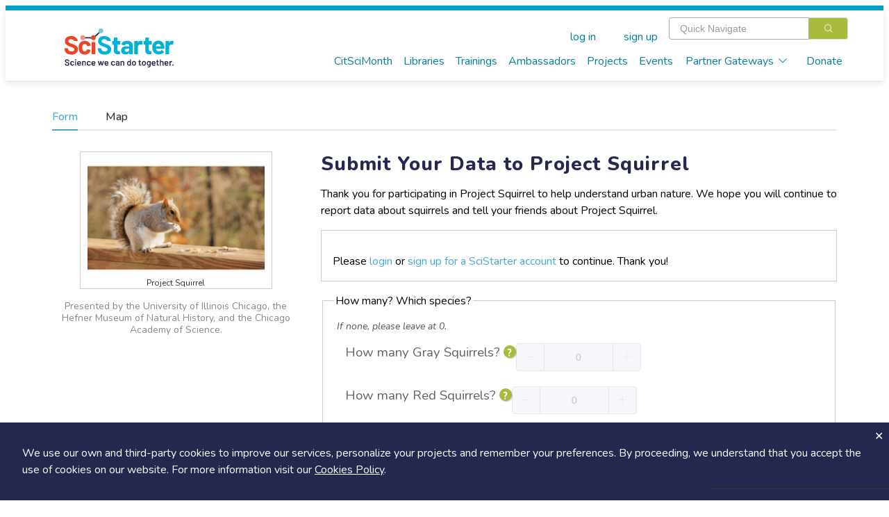

--- FILE ---
content_type: text/html; charset=utf-8
request_url: https://scistarter.org/form/project-squirrel
body_size: 29130
content:
<!DOCTYPE html>

<html>

<head>
  <meta charset="utf-8">
  <!-- Google Tag Manager -->
  <script>(function (w, d, s, l, i) {
      w[l] = w[l] || []; w[l].push({
        'gtm.start':
          new Date().getTime(), event: 'gtm.js'
      }); var f = d.getElementsByTagName(s)[0],
        j = d.createElement(s), dl = l != 'dataLayer' ? '&l=' + l : ''; j.async = true; j.src =
          'https://www.googletagmanager.com/gtm.js?id=' + i + dl; f.parentNode.insertBefore(j, f);
    })(window, document, 'script', 'dataLayer', 'GTM-WXXHZNR');</script>
  <!-- End Google Tag Manager -->
  <style type="text/css"></style>
  <title>Form - SciStarter</title>
  <meta http-equiv="x-ua-compatible" content="ie=edge">
  <!--<meta name="viewport" content="width=device-width, initial-scale=1">-->
  <meta name="viewport" content="width=device-width, initial-scale=1, maximum-scale=1,user-scalable=0" />
  <meta name="description" content=",,">
  <meta name="facebook-domain-verification" content="ji5oo05zj21x7ygoqwd6me4uci7br5" />
  <meta property="og:site_name" content="SciStarter">
  <meta property="og:type" content="activity" />
  <meta property="og:title" content="Form - SciStarter" />
  <meta property="og:description" content="SciStarter connects people to citizen science projects, citizen scientists, and resources. Real science we can do together." />
  
  <meta property="og:image" content="https://static.scistarter.org/img/logo-robot.png" />
  
  <meta property="fb:app_id" content="255536351159611" />
  <link rel="preconnect" href="https://fonts.googleapis.com">
  <link rel="preconnect" href="https://fonts.gstatic.com" crossorigin>
  <link rel="stylesheet" href="https://static.scistarter.org/css/display.css">
  <link rel="preconnect" href="https://fonts.googleapis.com">
  <link href="https://fonts.googleapis.com/css2?family=Gaegu:wght@300;400;700&family=Lato:ital,wght@0,100;0,400;0,700;0,900;1,100;1,400;1,700;1,900&family=Lora:ital,wght@0,400;0,700;1,400;1,700&family=Montserrat:ital,wght@0,100;0,200;0,400;0,700;0,800;0,900;1,100;1,200;1,400;1,700;1,800;1,900&family=Nunito:ital,wght@0,200..1000;1,200..1000&family=Roboto+Slab:wght@100;200;400;700;800;900&display=swap" rel="stylesheet">
  <link href="https://fonts.googleapis.com/css2?family=Barlow:wght@400;700;800;900&family=Inter:ital,opsz,wght@0,14..32,100..900;1,14..32,100..900&display=swap" rel="stylesheet">
  <link rel="stylesheet" href="https://static.scistarter.org/css/leaflet.css" media="print" onload="this.media='all'" />
  <link rel="stylesheet" href="https://cdnjs.cloudflare.com/ajax/libs/leaflet.draw/1.0.2/leaflet.draw.css" media="print"
        onload="this.media='all'" />
  <link rel="stylesheet" href="https://cdnjs.cloudflare.com/ajax/libs/leaflet.markercluster/1.4.1/MarkerCluster.css"
        media="print" onload="this.media='all'" />
  <link rel="stylesheet"
        href="https://cdnjs.cloudflare.com/ajax/libs/leaflet.markercluster/1.4.1/MarkerCluster.Default.css" media="print"
        onload="this.media='all'" />
  <link href='https://api.tiles.mapbox.com/mapbox-gl-js/v1.5.0/mapbox-gl.css' rel='stylesheet' />
  <link rel="stylesheet" href="https://static.scistarter.org/css/main.css">
  <link rel="stylesheet" href="https://static.scistarter.org/froala_editor/css/froala_style.min.css" media="print"
        onload="this.media='all'">
  <link rel="stylesheet" type="text/css" href="https://static.scistarter.org/css/twverify.css" />
  <link rel="stylesheet" href="https://static.scistarter.org/backport/css/interim-header.css">
  
  
  
  
  
  <script type="text/javascript">
    var _paq = window._paq || [];
    /* tracker methods like "setCustomDimension" should be called before "trackPageView" */
    _paq.push(["setCookieDomain", "*.scistarter.org"]);
    _paq.push(["setDoNotTrack", true]);
    _paq.push(['trackPageView']);
    _paq.push(['enableLinkTracking']);
  </script>
  <script type="application/ld+json">
      {}
    </script>
  <script>!function (f, b, e, v, n, t, s) { if (f.fbq) return; n = f.fbq = function () { n.callMethod ? n.callMethod.apply(n, arguments) : n.queue.push(arguments) }; if (!f._fbq) f._fbq = n; n.push = n; n.loaded = !0; n.version = '2.0'; n.queue = []; t = b.createElement(e); t.async = !0; t.src = v; s = b.getElementsByTagName(e)[0]; s.parentNode.insertBefore(t, s) }(window, document, 'script', 'https://connect.facebook.net/en_US/fbevents.js'); fbq('init', '450413772364141'); fbq('track', 'PageView'); </script>
  <style>
   .ss-verification {
       font-family: 'Nunito','Helvetica Neue','ui-sans-serif','system-ui','sans-serif';
   }
   .ss-verification a {
       color: #0071C2;
       text-decoration: underline;
   }
   .ss-verification a:hover {
       color: #0a619f;
   }
   .ss-ver-banner {
       text-align: center;
       background-color: #d9d9d9;
       padding: 0.5rem 1rem;
   }
   .ss-ver-banner p {
       margin:0;
       padding: 0;
       font-weight: bold;
   }
  </style>
  <!-- Begin 1MA banner -->
  <link rel="stylesheet" href="https://static.scistarter.org/css/acts-banner.css">
  <!-- End 1MA banner -->
</head>

<body class="connected loading" data-id="2389" data-extra="project-squirrel"
  data-static="https://static.scistarter.org/" data-media="https://media.scistarter.org/"
  data-session="ff020c72a08b4263fe78ebe0fe6f9e396f004c4f" >
  <input type="hidden" name="csrfmiddlewaretoken" value="HnSs43hRY0Ms1UmijWgh19AxJGEZvnmWLhn6FYOS5fOI6oXabEC0pLEzjQ2XHbcJ">
  <!-- Google Tag Manager (noscript) -->
  <noscript><iframe src="https://www.googletagmanager.com/ns.html?id=GTM-WXXHZNR" height="0" width="0"
      style="display:none;visibility:hidden"></iframe></noscript>
  <!-- End Google Tag Manager (noscript) -->
  <div id="intermediate">
    <div class="sk-circle">
      <div class="sk-circle1 sk-child"></div>
      <div class="sk-circle2 sk-child"></div>
      <div class="sk-circle3 sk-child"></div>
      <div class="sk-circle4 sk-child"></div>
      <div class="sk-circle5 sk-child"></div>
      <div class="sk-circle6 sk-child"></div>
      <div class="sk-circle7 sk-child"></div>
      <div class="sk-circle8 sk-child"></div>
      <div class="sk-circle9 sk-child"></div>
      <div class="sk-circle10 sk-child"></div>
      <div class="sk-circle11 sk-child"></div>
      <div class="sk-circle12 sk-child"></div>
    </div>
  </div>
  <div id="spinner">
    <div class="shade"></div>
    <div class="lds-ellipsis">
      <div></div>
      <div></div>
      <div></div>
      <div></div>
    </div>
  </div>
  <div id="app">
    
    <!-- <ss-topad v-if="!minimal_header_and_footer"></ss-topad> -->
    <ss-header ref="header" :user="user" :kiosk="kiosk" :minimal="minimal_header_and_footer"></ss-header>
    
    <!-- Begin 1MA banner -->
    <!--  -->
    <!-- <div id="acts-promo">
         <a>
         <div class="o-wrapper">
         <div id="acts-banner">
         Our awesome website engineers are upgrading SciStarter.org so our site will be down July 10 and July 11. We apologize for any inconvenience.
         </div>
         </div>
         </a>
         </div> -->
    <!-- <div id="acts-promo">
         <a href="/citizensciencemonth">
         <div class="o-wrapper">
         <div id="acts-banner">
         <img src="https://static.scistarter.org/img/actsbanner/star.svg" alt="star" class="star" />
         <span>Be part of </span>
         <img src="https://static.scistarter.org/img/actsbanner/acts-logo-banner.svg" alt="one million acts of science logo" id="banner-logo">
         <span> April 1&ndash;30!</span>
         <img src="https://static.scistarter.org/img/actsbanner/star.svg" alt="star" class="star" />
         </div>
         </div>
         </a>
         </div> -->
    <!-- <div id="acts-promo">
         <a href="/citizensciencemonth">
         <div class="o-wrapper">
         <div id="acts-banner">
         <img src="https://static.scistarter.org/img/actsbanner/star.svg" alt="star" class="star" />
         <span>We did it! </span>
         <img src="https://static.scistarter.org/img/actsbanner/acts-logo-banner.svg" alt="one million acts of science logo" id="banner-logo">
         <span> on April 24</span>
         <img src="https://static.scistarter.org/img/actsbanner/star.svg" alt="star" class="star" />
         </div>
         </div>
         </a>
         </div> -->
    <!--  -->
    <!-- End 1MA banner -->
    <div id="funky-log" style="display: none" @click="SciStarter.hide_log()"></div>
    <ss-signals :user="user"></ss-signals>
    <div id="content"><component ref="main" @ready="run_inline_js" :entity="entity" :user="user" :is="entity.component"></component></div>
    <ss-footer :user="user" :minimal="minimal_header_and_footer"></ss-footer>
    <ss-notices ref="notices"></ss-notices>
    <el-dialog :visible.sync="modal.visible" :title="modal.title" :before-close="modal_done"
      :close-on-click-modal="modal.closable" :close-on-press-escape="modal.closable" :show-close="modal.closable">
      <component ref="modal_component" :is="modal.is" @done="modal_done" v-bind="modal.bind"></component>
    </el-dialog>
    

    <!-- <div id="pop-up-promo"> -->
    <!--   <header>A Special SciStarter Invitation</header> -->
    <!--   <div class="flex pup-message"> -->
    <!--     <img src="https://static.scistarter.org/img/snm-logo.svg" alt="Science Near Me Logo" /> -->
    <!--     <div> -->
    <!--       <p>Create your free <a href="https://www.sciencenearme.org/">Science Near Me</a> account to find local science festivals, events, talks and more!</p> -->
    <!--       <div class="flex"> -->
    <!--           <button type="button" class="el-button el-button--primary" onclick="window.localStorage.setItem('pop-up-promo', 'hidden'); window.open('https://sciencenearme.org/signup?next=%2F', '_blank');">Join Now</button> -->
    <!--           <button type="button" class="text" onclick="window.localStorage.setItem('pop-up-promo', 'hidden'); document.querySelector('#pop-up-promo').style.display = 'none';">Dismiss</button> -->
    <!--       </div> -->
    <!--     </div> -->
    <!--   </div> -->
    <!-- </div> -->
    <!-- <script> -->
    <!--   if(window.localStorage.getItem('pop-up-promo') == 'hidden') { -->
    <!--     document.querySelector('#pop-up-promo').style.display = 'none'; -->
    <!--   } -->
    <!-- </script> -->

    <!-- <div id="pop-up-promo"> -->
    <!--   <header>A Special SciStarter Invitation</header> -->
    <!--   <div class="flex pup-message"> -->
    <!--     <img src="https://static.scistarter.org/img/what-mean-cool.jpg" alt="What's It Mean To Be Cool logo" /> -->
    <!--     <div> -->
    <!--       <p>Register for <a href="http://scistarter.org/nasa-live">Do NASA Science LIVE</a> on February 21st at 7pm ET . Connect with scientists and discover how to engage in real NASA science that needs your help!</a> -->
    <!--       <div class="flex"> -->
    <!--           <button type="button" class="el-button el-button--primary" onclick="window.localStorage.setItem('pop-up-promo-what-cool', 'hidden'); window.open('https://scistarter.org/go/do-nasa-science-winter', '_blank');">Join Now</button> -->
    <!--           <button type="button" class="text" onclick="window.localStorage.setItem('pop-up-promo-what-cool', 'hidden'); document.querySelector('#pop-up-promo').style.display = 'none';">Dismiss</button> -->
    <!--       </div> -->
    <!--     </div> -->
    <!--   </div> -->
    <!-- </div> -->
    <!-- <script> -->
    <!--   if(window.localStorage.getItem('pop-up-promo-what-cool') == 'hidden') { -->
    <!--     document.querySelector('#pop-up-promo').style.display = 'none'; -->
    <!--   } -->
    <!-- </script> -->

    <!-- <div id="pop-up-promo">
         <header>Become a SciStarter Ambassador!</header>
         <div class="flex pup-message">
         <img src="https://static.scistarter.org/img/badge-ambassador.png" style="object-fit: contain; object-position: top;" alt="SciStarter Ambassador badge logo" />
         <div>
         <p><strong>Applications to join the final cohort in this inaugural class of SciStarter Ambassadors due May 2nd</strong></p>
         <p>Libraries and community organizations need your help to spark excitement for citizen science and <strong>keep the momentum going!</strong></p>
         <p>The SciStarter Ambassador Program offers <strong>FREE training</strong> to volunteers ready to make an impact in their communities.</p>
         <p><strong>Ready to make a difference?</strong> Complete your application by May 2nd to join the movement!</p>
         <div class="flex">
         <button type="button" class="el-button el-button--primary" onclick="window.localStorage.setItem('pop-up-promo-ambassador', 'hidden'); window.open('https://scistarter.org/ambassadors', '_blank');">Get started</button>
         <button type="button" class="text" onclick="window.localStorage.setItem('pop-up-promo-ambassador', 'hidden'); document.querySelector('#pop-up-promo').style.display = 'none';">Dismiss</button>
         </div>
         </div>
         </div>
         </div>
         <script>
         if(window.localStorage.getItem('pop-up-promo-ambassador') == 'hidden') {
         document.querySelector('#pop-up-promo').style.display = 'none';
         }
         </script> -->

    

    <div id="modal-verify" class="relative z-[9999] hidden ss-verification" aria-labelledby="modal-title" role="dialog" aria-modal="true" @click="window.hide_verify_modal()">
      <div class="fixed inset-0 bg-black/75 transition-opacity" aria-hidden="true"></div>
      <div class="fixed inset-0 z-10 w-screen overflow-y-auto">
        <div class="flex min-h-full items-start justify-center p-4 text-center sm:items-center sm:p-0">
          <div class="relative transform overflow-hidden rounded-lg bg-white text-left shadow-xl transition-all sm:my-8 w-[90%] md:max-w-[800px]">
            <div class="bg-white px-4 pb-4 pt-5 sm:p-6 sm:pb-4">
              <div class="text-center">
                <img src="https://static.scistarter.org/img/verify-robot.svg" alt="SciStarter robot holding an envelope" class="mx-auto relative right-[-30px] w-[200px] mb-2" />
                <h1 class="text-3xl font-semibold text-purple mb-2">Verify Your Email</h1>
                <h2 class="text-green text-xl mb-2">Check your email (including spam!) and click on the provided link.</h2>
                <p class="max-[450px] mx-auto mb-4">Until then, you won't be able to earn badges, or access other members-only features, but you can still browse thousands of projects and events!</p>
                <p><a @click="SciStarter.get('resend_verification_email', {}).then(function() {window.alert('Verification link sent again')})">resend link</a></p>
              </div>
            </div>
            <button id="modal-close-verify" type="button" class="absolute top-2 right-4" @click="window.hide_verify_modal()"><svg xmlns="http://www.w3.org/2000/svg" viewBox="0 0 384 512" class="h-4 fill-action-blue"><path d="M342.6 150.6c12.5-12.5 12.5-32.8 0-45.3s-32.8-12.5-45.3 0L192 210.7 86.6 105.4c-12.5-12.5-32.8-12.5-45.3 0s-12.5 32.8 0 45.3L146.7 256 41.4 361.4c-12.5 12.5-12.5 32.8 0 45.3s32.8 12.5 45.3 0L192 301.3 297.4 406.6c12.5 12.5 32.8 12.5 45.3 0s12.5-32.8 0-45.3L237.3 256 342.6 150.6z"/></svg></button>
          </div>
        </div>
      </div>
    </div>
    <script>
     window.show_verify_modal = function() {
         document.querySelector('#modal-verify').style.display = 'block';
     }

     window.hide_verify_modal = function() {
         document.querySelector('#modal-verify').style.display = 'none';
     }
    </script>
  </div>
  
  <script src="https://cdn.jsdelivr.net/npm/vue/dist/vue.min.js"></script>
  
  <script src="https://cdn.jsdelivr.net/npm/vue-scrollto"></script>
  <script src="https://static.scistarter.org/js/element.js"></script>
  <script src="https://static.scistarter.org/js/en.js"></script>
  <script>ELEMENT.locale(ELEMENT.lang.en)</script>
  <script src="https://cdn.jsdelivr.net/npm/lodash/lodash.min.js"></script>
  <script src="https://static.scistarter.org/js/leaflet.js"></script>
  <script src="https://cdnjs.cloudflare.com/ajax/libs/leaflet.draw/1.0.2/leaflet.draw.js"></script>
  <script src="https://cdnjs.cloudflare.com/ajax/libs/leaflet.markercluster/1.4.1/leaflet.markercluster.js"></script>
  <script src='https://api.tiles.mapbox.com/mapbox-gl-js/v1.5.0/mapbox-gl.js'></script>
  <script src="https://static.scistarter.org/js/leaflet-mapbox-gl.js"></script>
  <!-- <script src="https://cdn.jsdelivr.net/npm/velocity-animate/velocity.min.js"></script> -->
  <script src="https://static.scistarter.org/js/main.js"></script>
  <script id="initial-entity" type="application/json">{"id": 2389, "box": 45994, "link": "/form", "name": "Form", "slug": "form", "tags": [], "type": "Page", "extra": null, "image": "", "value": "Form", "blocks": {}, "content": "", "created": 1534544040767.201, "options": {}, "publish": true, "updated": 1567808326524.6328, "csm_pick": false, "exchange": null, "_metadata": {"id": {"edit": ["el-input-number", {}], "internal": true, "is_multi": false}, "name": {"edit": ["el-input", {}], "is_multi": false}, "tags": {"edit": ["en-input", {}], "is_tags": true, "is_multi": true}, "extra": {"edit": ["el-input", {"type": "text"}], "type": "orrery.core.models.ShortText", "choices": null, "options": {}, "require": false, "internal": false, "is_multi": false, "position": 2, "description": "Extra information, depending on the component", "choices_info": {}}, "blocks": {"edit": ["el-input", {"type": "textarea"}], "type": "orrery.core.models.MultipleTexts", "choices": null, "options": {"{}": true}, "require": false, "internal": false, "is_multi": true, "position": 0, "description": "Chunks of text that can be used in a custom component", "choices_info": {}}, "content": {"edit": ["el-input", {"type": "textarea"}], "type": "orrery.core.models.Text", "choices": null, "options": {}, "require": false, "internal": false, "is_multi": false, "position": 1, "description": "The full text of the page, in the default component", "choices_info": {}}, "component": {"edit": ["el-input", {}], "internal": true, "is_multi": false}, "logo_image": {"edit": ["ss-fileupload", {"show-filename": true}], "type": "orrery.core.models.File", "choices": null, "options": {}, "require": false, "internal": false, "is_multi": false, "position": 4, "description": "", "choices_info": {}}, "header_image": {"edit": ["ss-fileupload", {"show-filename": true}], "type": "orrery.core.models.File", "choices": null, "options": {}, "require": false, "internal": false, "is_multi": false, "position": 3, "description": "", "choices_info": {}}, "header_text_1": {"edit": ["el-input", {"type": "textarea"}], "type": "orrery.core.models.Text", "choices": null, "options": {"rich": true}, "require": false, "internal": false, "is_multi": false, "position": 6, "description": "", "choices_info": {}}, "header_text_2": {"edit": ["el-input", {"type": "textarea"}], "type": "orrery.core.models.Text", "choices": null, "options": {"rich": true}, "require": false, "internal": false, "is_multi": false, "position": 7, "description": "", "choices_info": {}}, "logo_position": {"edit": ["el-input", {"type": "text"}], "type": "orrery.core.models.ShortText", "choices": [["left", "Left"], ["right", "Right"]], "options": {"choices": [["left", "Left"], ["right", "Right"]]}, "require": false, "internal": false, "is_multi": false, "position": 5, "description": "", "choices_info": {}}}, "component": "ss-custom-form", "legacy_id": null, "logo_image": null, "references": [], "header_image": null, "members_only": false, "header_text_1": null, "header_text_2": null, "is_zooniverse": false, "logo_position": {"label": "", "value": null}, "can_edit": false}</script>
  <script>
    Vue.use(VueSocialSharing);
    Vue.use(AddToCalendar);
    Vue.use(VueClipboard);

    Vue.filter('commaNumber', function (val) {
      if (val === undefined) return '';
      return val.toString().replace(/\B(?=(\d{3})+(?!\d))/g, ",");
    });


    var ss_app = new Vue({
      el: '#app',

      data: {
        user: { pending: true, authenticated: false, id: 0 },
        kiosk: true,
        modal: { visible: false, title: '', is: '', initial_state: null, prom: null, after: null, bind: {}, closable: true },
        entity: {},
        spinner: 1,
        authentication_promise: null,
        authentication_checked: false,
        force_minimal: false,
        title: 'Form',
        title_suffix: ' - SciStarter',
        debug: false
       },

    computed: {
      branches: function() {
        var ret = {};
        var params = new URLSearchParams(window.location.search);
        var branches = params.getAll('branch');
        branches.forEach(function (x) { ret[x] = true; });
        return ret;
      },

      needs_ios_modal_fix: function() {
        var ua = navigator.userAgent;

        if (ua.indexOf('iPad') >= 0 || ua.indexOf('iPhone') >= 0) {
          var version_string = ua.slice(ua.indexOf('OS ') + 3, 10).split(' ')[0];
          var parts = version_string.split('_');
          major = parseInt(parts[0]);
          minor = parseInt(parts[1]);
          if (major < 11 || (major == 11 && minor < 3)) {
            return true;
          }
        }

        return false;
      },

      minimal_header_and_footer: function() {
        if (
          this.force_minimal ||
          this.user.site_dressing == 'SciStarter Education'
        ) {
          return true;
        }

        return false;
      }
    },

    watch: {
      title: function() {
        SciStarter.q('title').textContent = this.title + this.title_suffix;
      }
    },

    mounted: function() {
      var ctx = this;

      window.setTimeout(ctx.run_inline_js, 5000);

        // This creates unsupportable traffic levels, and the collected data is not being used by anyone.
        /* ctx.$el.addEventListener('click', function (event) {
         *   if (!!event.ss_already_processed) return;

         *   params = {
         *     session: "ff020c72a08b4263fe78ebe0fe6f9e396f004c4f",
         *     on_page: window.location.pathname + window.location.search + window.location.hash,
         *     element_type: event.target.nodeName,
         *     element_id: event.target.id,
         *     element_class: event.target.className,
         *   };

         *   var context = event.target.closest('[data-context]');
         *   if (!!context) {
         *     params.context = context.dataset.context;
         *   }

         *   switch (event.target.nodeName) {
         *     case 'A':
         *       params.text = event.target.innerText.slice(0, 32).replace('\n', ' ');
         *       params.href = event.target.href;
         *       break;
         *     case 'INPUT':
         *     case 'BUTTON':
         *       params.name = event.target.name;
         *       params.value = event.target.value;
         *       break;
         *     case 'DIV':
         *     case 'SPAN':
         *     case 'P':
         *       params.text = event.target.innerText.slice(0, 32).replace('\n', ' ');
         *       break;
         *     case 'IMG':
         *       params.text = event.target.alt;
         *     default:
         *   };

         *   SciStarter.get('stream_click', params);
         * }); */

        var params = new URLSearchParams(window.location.search);

      SciStarter.q('body').classList.remove('loading');
      ctx.pop_spinner();

      if (this.needs_ios_modal_fix) {
        SciStarter.q('html').classList.add('ios-modal-bug');
      }

      ctx.authentication_promise = new Promise(function (resolve, reject) {
        SciStarter.get('me').then(function (user) {
          ctx.user = user;
          ctx.authentication_checked = true;

          if (user.authenticated) {
            window.document.styleSheets[0].insertRule('.not-logged-in { display: none !important; }', 0);
          }
          else {
            window.document.styleSheets[0].insertRule('.not-logged-out { display: none !important; }', 0);
          }

          /* if(!user.authenticated) {
             SciStarter.autoclose_socket();
             } */
          resolve(user);
        });
      });

      ctx.kiosk = false;

      SciStarter.deliver.many('connection', function (message) {
        //Do it this way instead of through Vue so as not to get tangled with the spinner
        cl = SciStarter.q('body').classList;

        if (message.value == 'connected') {
          cl.remove('connecting');
          cl.add('connected');
        }
        else {
          cl.remove('connected');
          cl.add('connecting');
        }
      });

      SciStarter.deliver.many('ask', function (message) {
        if (!message.exclude || window.location.pathname.indexOf(message.exclude) < 0) {
          ctx.modal_start(message.title, message.component, message.initial_state, message.bind);
        }
      });

      SciStarter.deliver.many('error', function (err) {
        console.warn(err.error, err.detail);
        if (err.error.indexOf('denied') < 0) {
          ctx.notify('error', err.error);
        }
        else {
          ctx.modal_start('', 'ss-signup');
        }
      });

      this.entity = JSON.parse(document.getElementById('initial-entity').textContent);

      if (params.get('show') === 'password-reset') {
        this.modal_start('Set password', 'ss-password-reset-choose');
      }
    },

    methods: {
      modal_start: function(title, component, initial_state, bind, closable) {
        var ctx = this;
        var after = null;

        var prom = new Promise(function (resolve, reject) {
          after = { resolve: resolve, reject: reject };
        });

        function _start() {
          if (!!ctx.$refs.modal_component && !!ctx.$refs.modal_component.updated) {
            ctx.$refs.modal_component.updated();
          }
          ctx.modal.title = title;
          ctx.modal.bind = !!bind ? bind : {};
          ctx.modal.is = component;
          ctx.modal.initial_state = initial_state || null;
          ctx.modal.prom = prom;
          ctx.modal.after = after;
          ctx.modal.closable = (closable === undefined) ? true : !!closable;
          ctx.modal.visible = true;
        }

        if (ctx.modal.visible) {
          ctx.modal.prom.then(_start);
        }
        else {
          _start();
        }

        return prom;
      },

      modal_done: function(state) {
        after = this.modal.after;

        this.modal.visible = false;
        this.modal.after = null;

        if (!!state) {
          if (state === true) state = {};
          _.defaults(state, this.modal.initial_state || {});
          if (!!after) after.resolve(state);
        }
        else {
          if (!!after) after.reject();
        }

      },

      notify: function(type, message) {
        if (!!this.$refs.notices) {
          return this.$refs.notices.add(type, message);
        }
      },

      unnotify: function(handle) {
        if (!!this.$refs.notices && !!handle) {
          this.$refs.notices.remove(handle);
        }
      },

      push_spinner: function() {
        this.spinner += 1;
        SciStarter.q('#intermediate').classList.remove('hidden');
      },

      pop_spinner: function() {
        this.spinner = Math.max(this.spinner - 1, 0);
        if (this.spinner == 0) {
          SciStarter.q('#intermediate').classList.add('hidden');
        }
      },

      refresh: function(new_entity) {
        if (!!new_entity) {
          this.entity = new_entity;
        }
        else {
          var ctx = this;
          if (!!SciStarter.entity_id) {
            var handle = SciStarter.notify('working', 'Loading...');
            SciStarter.get('entity', { id: SciStarter.entity_id, extended: true, lang: window.localStorage.getItem("preferred-language") || "en" })
              .then(function (entity) {
                ctx.entity = entity;
                SciStarter.unnotify(handle);
                //ctx.pop_spinner();
              });
          }
        }
      },

      raw: function() {
        document.body.addClass('raw');
      },

      run_inline_js: function() {
        if(!!window.inline_js_after_load) {
          window.inline_js_after_load();
          window.inline_js_after_load = null;
        }
      }
    }
    });
  </script>
  
  <!-- This service was discontinued when the company was purchased -->
  <!-- <a href="https://badges.beyondsecurity.com/vulnerability-scanner-verification/scistarter.org"><img src="https://badges.beyondsecurity.com/verification-images/scistarter.org/vulnerability-scanner-2.gif" alt="Website Security Test" border="0"></a> -->
  <script>
   if ('serviceWorker' in navigator) {
       // Make sure the service worker is unregistered, for now.
       navigator.serviceWorker.getRegistrations().then(
           function (registrations) {
               for (let registration of registrations) {
                   registration.unregister();
               }
       });
       /*
          navigator.serviceWorker.register('/sw.js')
          .then((reg) => {
          console.log('Registration succeeded. Scope is ' + reg.scope);
          }).catch((error) => {
          console.log('Registration failed with ' + error);
          });
        */
   }
  </script>

  <script>
   window.inline_js_after_load = function() {
       let el;
       

       
   }

   
  </script>
</body>

</html>


--- FILE ---
content_type: text/css
request_url: https://static.scistarter.org/css/main.css
body_size: 115841
content:
@font-face{font-family:element-icons;src:url(https://static.scistarter.org/fonts/element-icons.woff) format("woff"),url(https://static.scistarter.org/fonts/element-icons.ttf) format("truetype");font-weight:400;font-style:normal}html>body.raw .el-input__suffix,html>body.raw .el-tree.is-dragging .el-tree-node__content *,html>body:not(.raw) .el-input__suffix,html>body:not(.raw) .el-tree.is-dragging .el-tree-node__content *{pointer-events:none}html>body.raw .el-pagination--small .arrow.disabled,html>body.raw .el-table .hidden-columns,html>body.raw .el-table td.is-hidden>*,html>body.raw .el-table th.is-hidden>*,html>body.raw .el-table--hidden,html>body:not(.raw) .el-pagination--small .arrow.disabled,html>body:not(.raw) .el-table .hidden-columns,html>body:not(.raw) .el-table td.is-hidden>*,html>body:not(.raw) .el-table th.is-hidden>*,html>body:not(.raw) .el-table--hidden{visibility:hidden}html>body.raw [class*=" el-icon-"],html>body.raw [class^=el-icon-],html>body:not(.raw) [class*=" el-icon-"],html>body:not(.raw) [class^=el-icon-]{font-family:element-icons !important;speak:none;font-style:normal;font-weight:400;font-variant:normal;text-transform:none;line-height:1;vertical-align:baseline;display:inline-block;-webkit-font-smoothing:antialiased;-moz-osx-font-smoothing:grayscale}html>body.raw .el-icon-info:before,html>body:not(.raw) .el-icon-info:before{content:"\e61a"}html>body.raw .el-icon-error:before,html>body:not(.raw) .el-icon-error:before{content:"\e62c"}html>body.raw .el-icon-success:before,html>body:not(.raw) .el-icon-success:before{content:"\e62d"}html>body.raw .el-icon-warning:before,html>body:not(.raw) .el-icon-warning:before{content:"\e62e"}html>body.raw .el-icon-question:before,html>body:not(.raw) .el-icon-question:before{content:"\e634"}html>body.raw .el-icon-back:before,html>body:not(.raw) .el-icon-back:before{content:"\e606"}html>body.raw .el-icon-arrow-left:before,html>body:not(.raw) .el-icon-arrow-left:before{content:"\e600"}html>body.raw .el-icon-arrow-down:before,html>body:not(.raw) .el-icon-arrow-down:before{content:"\e603"}html>body.raw .el-icon-arrow-right:before,html>body:not(.raw) .el-icon-arrow-right:before{content:"\e604"}html>body.raw .el-icon-arrow-up:before,html>body:not(.raw) .el-icon-arrow-up:before{content:"\e605"}html>body.raw .el-icon-caret-left:before,html>body:not(.raw) .el-icon-caret-left:before{content:"\e60a"}html>body.raw .el-icon-caret-bottom:before,html>body:not(.raw) .el-icon-caret-bottom:before{content:"\e60b"}html>body.raw .el-icon-caret-top:before,html>body:not(.raw) .el-icon-caret-top:before{content:"\e60c"}html>body.raw .el-icon-caret-right:before,html>body:not(.raw) .el-icon-caret-right:before{content:"\e60e"}html>body.raw .el-icon-d-arrow-left:before,html>body:not(.raw) .el-icon-d-arrow-left:before{content:"\e610"}html>body.raw .el-icon-d-arrow-right:before,html>body:not(.raw) .el-icon-d-arrow-right:before{content:"\e613"}html>body.raw .el-icon-minus:before,html>body:not(.raw) .el-icon-minus:before{content:"\e621"}html>body.raw .el-icon-plus:before,html>body:not(.raw) .el-icon-plus:before{content:"\e62b"}html>body.raw .el-icon-remove:before,html>body:not(.raw) .el-icon-remove:before{content:"\e635"}html>body.raw .el-icon-circle-plus:before,html>body:not(.raw) .el-icon-circle-plus:before{content:"\e601"}html>body.raw .el-icon-remove-outline:before,html>body:not(.raw) .el-icon-remove-outline:before{content:"\e63c"}html>body.raw .el-icon-circle-plus-outline:before,html>body:not(.raw) .el-icon-circle-plus-outline:before{content:"\e602"}html>body.raw .el-icon-close:before,html>body:not(.raw) .el-icon-close:before{content:"\e60f"}html>body.raw .el-icon-check:before,html>body:not(.raw) .el-icon-check:before{content:"\e611"}html>body.raw .el-icon-circle-close:before,html>body:not(.raw) .el-icon-circle-close:before{content:"\e607"}html>body.raw .el-icon-circle-check:before,html>body:not(.raw) .el-icon-circle-check:before{content:"\e639"}html>body.raw .el-icon-circle-close-outline:before,html>body:not(.raw) .el-icon-circle-close-outline:before{content:"\e609"}html>body.raw .el-icon-circle-check-outline:before,html>body:not(.raw) .el-icon-circle-check-outline:before{content:"\e63e"}html>body.raw .el-icon-zoom-out:before,html>body:not(.raw) .el-icon-zoom-out:before{content:"\e645"}html>body.raw .el-icon-zoom-in:before,html>body:not(.raw) .el-icon-zoom-in:before{content:"\e641"}html>body.raw .el-icon-d-caret:before,html>body:not(.raw) .el-icon-d-caret:before{content:"\e615"}html>body.raw .el-icon-sort:before,html>body:not(.raw) .el-icon-sort:before{content:"\e640"}html>body.raw .el-icon-sort-down:before,html>body:not(.raw) .el-icon-sort-down:before{content:"\e630"}html>body.raw .el-icon-sort-up:before,html>body:not(.raw) .el-icon-sort-up:before{content:"\e631"}html>body.raw .el-icon-tickets:before,html>body:not(.raw) .el-icon-tickets:before{content:"\e63f"}html>body.raw .el-icon-document:before,html>body:not(.raw) .el-icon-document:before{content:"\e614"}html>body.raw .el-icon-goods:before,html>body:not(.raw) .el-icon-goods:before{content:"\e618"}html>body.raw .el-icon-sold-out:before,html>body:not(.raw) .el-icon-sold-out:before{content:"\e63b"}html>body.raw .el-icon-news:before,html>body:not(.raw) .el-icon-news:before{content:"\e625"}html>body.raw .el-icon-message:before,html>body:not(.raw) .el-icon-message:before{content:"\e61b"}html>body.raw .el-icon-date:before,html>body:not(.raw) .el-icon-date:before{content:"\e608"}html>body.raw .el-icon-printer:before,html>body:not(.raw) .el-icon-printer:before{content:"\e62f"}html>body.raw .el-icon-time:before,html>body:not(.raw) .el-icon-time:before{content:"\e642"}html>body.raw .el-icon-bell:before,html>body:not(.raw) .el-icon-bell:before{content:"\e622"}html>body.raw .el-icon-mobile-phone:before,html>body:not(.raw) .el-icon-mobile-phone:before{content:"\e624"}html>body.raw .el-icon-service:before,html>body:not(.raw) .el-icon-service:before{content:"\e63a"}html>body.raw .el-icon-view:before,html>body:not(.raw) .el-icon-view:before{content:"\e643"}html>body.raw .el-icon-menu:before,html>body:not(.raw) .el-icon-menu:before{content:"\e620"}html>body.raw .el-icon-more:before,html>body:not(.raw) .el-icon-more:before{content:"\e646"}html>body.raw .el-icon-more-outline:before,html>body:not(.raw) .el-icon-more-outline:before{content:"\e626"}html>body.raw .el-icon-star-on:before,html>body:not(.raw) .el-icon-star-on:before{content:"\e637"}html>body.raw .el-icon-star-off:before,html>body:not(.raw) .el-icon-star-off:before{content:"\e63d"}html>body.raw .el-icon-location:before,html>body:not(.raw) .el-icon-location:before{content:"\e61d"}html>body.raw .el-icon-location-outline:before,html>body:not(.raw) .el-icon-location-outline:before{content:"\e61f"}html>body.raw .el-icon-phone:before,html>body:not(.raw) .el-icon-phone:before{content:"\e627"}html>body.raw .el-icon-phone-outline:before,html>body:not(.raw) .el-icon-phone-outline:before{content:"\e628"}html>body.raw .el-icon-picture:before,html>body:not(.raw) .el-icon-picture:before{content:"\e629"}html>body.raw .el-icon-picture-outline:before,html>body:not(.raw) .el-icon-picture-outline:before{content:"\e62a"}html>body.raw .el-icon-delete:before,html>body:not(.raw) .el-icon-delete:before{content:"\e612"}html>body.raw .el-icon-search:before,html>body:not(.raw) .el-icon-search:before{content:"\e619"}html>body.raw .el-icon-edit:before,html>body:not(.raw) .el-icon-edit:before{content:"\e61c"}html>body.raw .el-icon-edit-outline:before,html>body:not(.raw) .el-icon-edit-outline:before{content:"\e616"}html>body.raw .el-icon-rank:before,html>body:not(.raw) .el-icon-rank:before{content:"\e632"}html>body.raw .el-icon-refresh:before,html>body:not(.raw) .el-icon-refresh:before{content:"\e633"}html>body.raw .el-icon-share:before,html>body:not(.raw) .el-icon-share:before{content:"\e636"}html>body.raw .el-icon-setting:before,html>body:not(.raw) .el-icon-setting:before{content:"\e638"}html>body.raw .el-icon-upload:before,html>body:not(.raw) .el-icon-upload:before{content:"\e60d"}html>body.raw .el-icon-upload2:before,html>body:not(.raw) .el-icon-upload2:before{content:"\e644"}html>body.raw .el-icon-download:before,html>body:not(.raw) .el-icon-download:before{content:"\e617"}html>body.raw .el-icon-loading:before,html>body:not(.raw) .el-icon-loading:before{content:"\e61e"}html>body.raw .el-icon-loading,html>body:not(.raw) .el-icon-loading{-webkit-animation:rotating 2s linear infinite;animation:rotating 2s linear infinite}html>body.raw .el-icon--right,html>body:not(.raw) .el-icon--right{margin-left:5px}html>body.raw .el-icon--left,html>body:not(.raw) .el-icon--left{margin-right:5px}@-webkit-keyframes rotating{0%{-webkit-transform:rotateZ(0);transform:rotateZ(0)}100%{-webkit-transform:rotateZ(360deg);transform:rotateZ(360deg)}}@keyframes rotating{0%{-webkit-transform:rotateZ(0);transform:rotateZ(0)}100%{-webkit-transform:rotateZ(360deg);transform:rotateZ(360deg)}}html>body.raw .el-pagination,html>body:not(.raw) .el-pagination{white-space:nowrap;padding:2px 5px;color:#303133;font-weight:700}html>body.raw .el-pagination::after,html>body.raw .el-pagination::before,html>body:not(.raw) .el-pagination::after,html>body:not(.raw) .el-pagination::before{display:table;content:""}html>body.raw .el-pagination::after,html>body:not(.raw) .el-pagination::after{clear:both}html>body.raw .el-pagination button,html>body.raw .el-pagination span:not([class*=suffix]),html>body:not(.raw) .el-pagination button,html>body:not(.raw) .el-pagination span:not([class*=suffix]){display:inline-block;font-size:13px;min-width:35.5px;height:28px;line-height:28px;vertical-align:top;-webkit-box-sizing:border-box;box-sizing:border-box}html>body.raw .el-pager li,html>body.raw .el-pagination__editor,html>body:not(.raw) .el-pager li,html>body:not(.raw) .el-pagination__editor{-webkit-box-sizing:border-box;text-align:center}html>body.raw .el-pagination .el-input__inner,html>body:not(.raw) .el-pagination .el-input__inner{text-align:center;-moz-appearance:textfield;line-height:normal}html>body.raw .el-pagination .el-input__suffix,html>body:not(.raw) .el-pagination .el-input__suffix{right:0;-webkit-transform:scale(0.8);transform:scale(0.8)}html>body.raw .el-pagination .el-select .el-input,html>body:not(.raw) .el-pagination .el-select .el-input{width:100px;margin:0 5px}html>body.raw .el-pagination .el-select .el-input .el-input__inner,html>body:not(.raw) .el-pagination .el-select .el-input .el-input__inner{padding-right:25px;border-radius:3px}html>body.raw .el-pagination button,html>body:not(.raw) .el-pagination button{border:none;padding:0 6px;background:0 0}html>body.raw .el-pagination button:focus,html>body:not(.raw) .el-pagination button:focus{outline:0}html>body.raw .el-pagination button:hover,html>body:not(.raw) .el-pagination button:hover{color:#47a8d4}html>body.raw .el-pagination button:disabled,html>body:not(.raw) .el-pagination button:disabled{color:#c0c4cc;background-color:#fff;cursor:not-allowed}html>body.raw .el-pagination .btn-next,html>body.raw .el-pagination .btn-prev,html>body:not(.raw) .el-pagination .btn-next,html>body:not(.raw) .el-pagination .btn-prev{background:center center no-repeat #fff;background-size:16px;cursor:pointer;margin:0;color:#303133}html>body.raw .el-pagination .btn-next .el-icon,html>body.raw .el-pagination .btn-prev .el-icon,html>body:not(.raw) .el-pagination .btn-next .el-icon,html>body:not(.raw) .el-pagination .btn-prev .el-icon{display:block;font-size:12px;font-weight:700}html>body.raw .el-pagination .btn-prev,html>body:not(.raw) .el-pagination .btn-prev{padding-right:12px}html>body.raw .el-pagination .btn-next,html>body:not(.raw) .el-pagination .btn-next{padding-left:12px}html>body.raw .el-pagination .el-pager li.disabled,html>body:not(.raw) .el-pagination .el-pager li.disabled{color:#c0c4cc;cursor:not-allowed}html>body.raw .el-pager li,html>body.raw .el-pager li.btn-quicknext:hover,html>body.raw .el-pager li.btn-quickprev:hover,html>body:not(.raw) .el-pager li,html>body:not(.raw) .el-pager li.btn-quicknext:hover,html>body:not(.raw) .el-pager li.btn-quickprev:hover{cursor:pointer}html>body.raw .el-pagination--small .btn-next,html>body.raw .el-pagination--small .btn-prev,html>body.raw .el-pagination--small .el-pager li,html>body.raw .el-pagination--small .el-pager li.btn-quicknext,html>body.raw .el-pagination--small .el-pager li.btn-quickprev,html>body.raw .el-pagination--small .el-pager li:last-child,html>body:not(.raw) .el-pagination--small .btn-next,html>body:not(.raw) .el-pagination--small .btn-prev,html>body:not(.raw) .el-pagination--small .el-pager li,html>body:not(.raw) .el-pagination--small .el-pager li.btn-quicknext,html>body:not(.raw) .el-pagination--small .el-pager li.btn-quickprev,html>body:not(.raw) .el-pagination--small .el-pager li:last-child{border-color:transparent;font-size:12px;line-height:22px;height:22px;min-width:22px}html>body.raw .el-pagination--small .more::before,html>body.raw .el-pagination--small li.more::before,html>body:not(.raw) .el-pagination--small .more::before,html>body:not(.raw) .el-pagination--small li.more::before{line-height:24px}html>body.raw .el-pagination--small button,html>body.raw .el-pagination--small span:not([class*=suffix]),html>body:not(.raw) .el-pagination--small button,html>body:not(.raw) .el-pagination--small span:not([class*=suffix]){height:22px;line-height:22px}html>body.raw .el-pagination--small .el-pagination__editor,html>body.raw .el-pagination--small .el-pagination__editor.el-input .el-input__inner,html>body:not(.raw) .el-pagination--small .el-pagination__editor,html>body:not(.raw) .el-pagination--small .el-pagination__editor.el-input .el-input__inner{height:22px}html>body.raw .el-pagination__sizes,html>body:not(.raw) .el-pagination__sizes{margin:0 10px 0 0;font-weight:400;color:#606266}html>body.raw .el-pagination__sizes .el-input .el-input__inner,html>body:not(.raw) .el-pagination__sizes .el-input .el-input__inner{font-size:13px;padding-left:8px}html>body.raw .el-pagination__sizes .el-input .el-input__inner:hover,html>body:not(.raw) .el-pagination__sizes .el-input .el-input__inner:hover{border-color:#47a8d4}html>body.raw .el-pagination__total,html>body:not(.raw) .el-pagination__total{margin-right:10px;font-weight:400;color:#606266}html>body.raw .el-pagination__jump,html>body:not(.raw) .el-pagination__jump{margin-left:24px;font-weight:400;color:#606266}html>body.raw .el-pagination__jump .el-input__inner,html>body:not(.raw) .el-pagination__jump .el-input__inner{padding:0 3px}html>body.raw .el-pagination__rightwrapper,html>body:not(.raw) .el-pagination__rightwrapper{float:right}html>body.raw .el-pagination__editor,html>body:not(.raw) .el-pagination__editor{line-height:18px;padding:0 2px;height:28px;margin:0 2px;box-sizing:border-box;border-radius:3px}html>body.raw .el-pager,html>body.raw .el-pagination.is-background .btn-next,html>body.raw .el-pagination.is-background .btn-prev,html>body:not(.raw) .el-pager,html>body:not(.raw) .el-pagination.is-background .btn-next,html>body:not(.raw) .el-pagination.is-background .btn-prev{padding:0}html>body.raw .el-pagination__editor.el-input,html>body:not(.raw) .el-pagination__editor.el-input{width:50px}html>body.raw .el-pagination__editor.el-input .el-input__inner,html>body:not(.raw) .el-pagination__editor.el-input .el-input__inner{height:28px}html>body.raw .el-pagination__editor .el-input__inner::-webkit-inner-spin-button,html>body.raw .el-pagination__editor .el-input__inner::-webkit-outer-spin-button,html>body:not(.raw) .el-pagination__editor .el-input__inner::-webkit-inner-spin-button,html>body:not(.raw) .el-pagination__editor .el-input__inner::-webkit-outer-spin-button{-webkit-appearance:none;margin:0}html>body.raw .el-pagination.is-background .btn-next,html>body.raw .el-pagination.is-background .btn-prev,html>body.raw .el-pagination.is-background .el-pager li,html>body:not(.raw) .el-pagination.is-background .btn-next,html>body:not(.raw) .el-pagination.is-background .btn-prev,html>body:not(.raw) .el-pagination.is-background .el-pager li{margin:0 5px;background-color:#f4f4f5;color:#606266;min-width:30px;border-radius:2px}html>body.raw .el-pagination.is-background .btn-next.disabled,html>body.raw .el-pagination.is-background .btn-next:disabled,html>body.raw .el-pagination.is-background .btn-prev.disabled,html>body.raw .el-pagination.is-background .btn-prev:disabled,html>body.raw .el-pagination.is-background .el-pager li.disabled,html>body:not(.raw) .el-pagination.is-background .btn-next.disabled,html>body:not(.raw) .el-pagination.is-background .btn-next:disabled,html>body:not(.raw) .el-pagination.is-background .btn-prev.disabled,html>body:not(.raw) .el-pagination.is-background .btn-prev:disabled,html>body:not(.raw) .el-pagination.is-background .el-pager li.disabled{color:#c0c4cc}html>body.raw .el-pagination.is-background .el-pager li:not(.disabled):hover,html>body:not(.raw) .el-pagination.is-background .el-pager li:not(.disabled):hover{color:#47a8d4}html>body.raw .el-pagination.is-background .el-pager li.active:not(.disabled),html>body:not(.raw) .el-pagination.is-background .el-pager li.active:not(.disabled){background-color:#47a8d4;color:#fff}html>body.raw .el-pagination.is-background.el-pagination--small .btn-next,html>body.raw .el-pagination.is-background.el-pagination--small .btn-prev,html>body.raw .el-pagination.is-background.el-pagination--small .el-pager li,html>body:not(.raw) .el-pagination.is-background.el-pagination--small .btn-next,html>body:not(.raw) .el-pagination.is-background.el-pagination--small .btn-prev,html>body:not(.raw) .el-pagination.is-background.el-pagination--small .el-pager li{margin:0 3px;min-width:22px}html>body.raw .el-pager,html>body.raw .el-pager li,html>body:not(.raw) .el-pager,html>body:not(.raw) .el-pager li{vertical-align:top;margin:0;display:inline-block}html>body.raw .el-pager,html>body:not(.raw) .el-pager{-webkit-user-select:none;-moz-user-select:none;-ms-user-select:none;user-select:none;list-style:none;font-size:0}html>body.raw .el-radio,html>body.raw .el-table th,html>body:not(.raw) .el-radio,html>body:not(.raw) .el-table th{-webkit-user-select:none}html>body.raw .el-date-table,html>body.raw .el-radio,html>body.raw .el-table th,html>body:not(.raw) .el-date-table,html>body:not(.raw) .el-radio,html>body:not(.raw) .el-table th{-moz-user-select:none;-ms-user-select:none}html>body.raw .el-pager .more::before,html>body:not(.raw) .el-pager .more::before{line-height:30px}html>body.raw .el-pager li,html>body:not(.raw) .el-pager li{padding:0 4px;background:#fff;font-size:13px;min-width:35.5px;height:28px;line-height:28px;box-sizing:border-box}html>body.raw .el-menu--collapse .el-menu .el-submenu,html>body.raw .el-menu--popup,html>body:not(.raw) .el-menu--collapse .el-menu .el-submenu,html>body:not(.raw) .el-menu--popup{min-width:200px}html>body.raw .el-dialog,html>body.raw .el-dialog__footer,html>body:not(.raw) .el-dialog,html>body:not(.raw) .el-dialog__footer{-webkit-box-sizing:border-box}html>body.raw .el-pager li.btn-quicknext,html>body.raw .el-pager li.btn-quickprev,html>body:not(.raw) .el-pager li.btn-quicknext,html>body:not(.raw) .el-pager li.btn-quickprev{line-height:28px;color:#303133}html>body.raw .el-pager li.btn-quicknext.disabled,html>body.raw .el-pager li.btn-quickprev.disabled,html>body:not(.raw) .el-pager li.btn-quicknext.disabled,html>body:not(.raw) .el-pager li.btn-quickprev.disabled{color:#c0c4cc}html>body.raw .el-pager li.active+li,html>body:not(.raw) .el-pager li.active+li{border-left:0}html>body.raw .el-pager li:hover,html>body:not(.raw) .el-pager li:hover{color:#47a8d4}html>body.raw .el-pager li.active,html>body:not(.raw) .el-pager li.active{color:#47a8d4;cursor:default}@-webkit-keyframes v-modal-in{0%{opacity:0}}@-webkit-keyframes v-modal-out{100%{opacity:0}}html>body.raw .el-dialog,html>body:not(.raw) .el-dialog{position:relative;margin:0 auto 50px;background:#fff;border-radius:2px;-webkit-box-shadow:0 1px 3px rgba(0,0,0,0.3);box-shadow:0 1px 3px rgba(0,0,0,0.3);box-sizing:border-box;width:100%;max-width:600px}html>body.raw .el-dialog.is-fullscreen,html>body:not(.raw) .el-dialog.is-fullscreen{width:100%;margin-top:0;margin-bottom:0;height:100%;overflow:auto}html>body.raw .el-dialog__wrapper,html>body:not(.raw) .el-dialog__wrapper{position:fixed;top:0;right:0;bottom:0;left:0;overflow:auto;margin:0}html>body.raw .el-dialog__header,html>body:not(.raw) .el-dialog__header{padding:20px 20px 10px}html>body.raw .el-dialog__headerbtn,html>body:not(.raw) .el-dialog__headerbtn{position:absolute;top:20px;right:20px;padding:0;background:0 0;border:none;outline:0;cursor:pointer;font-size:16px}html>body.raw .el-dialog__headerbtn .el-dialog__close,html>body:not(.raw) .el-dialog__headerbtn .el-dialog__close{color:#909399}html>body.raw .el-dialog__headerbtn:focus .el-dialog__close,html>body.raw .el-dialog__headerbtn:hover .el-dialog__close,html>body:not(.raw) .el-dialog__headerbtn:focus .el-dialog__close,html>body:not(.raw) .el-dialog__headerbtn:hover .el-dialog__close{color:#47a8d4}html>body.raw .el-dialog__title,html>body:not(.raw) .el-dialog__title{line-height:24px;font-size:18px;color:#303133}html>body.raw .el-dialog__body,html>body:not(.raw) .el-dialog__body{padding:30px 20px;color:#606266;font-size:14px}html>body.raw .el-dialog__footer,html>body:not(.raw) .el-dialog__footer{padding:10px 20px 20px;text-align:right;box-sizing:border-box}html>body.raw .el-dialog--center,html>body:not(.raw) .el-dialog--center{text-align:center}html>body.raw .el-dialog--center .el-dialog__body,html>body:not(.raw) .el-dialog--center .el-dialog__body{text-align:initial;padding:25px 25px 30px}html>body.raw .el-dialog--center .el-dialog__footer,html>body:not(.raw) .el-dialog--center .el-dialog__footer{text-align:inherit}html>body.raw .dialog-fade-enter-active,html>body:not(.raw) .dialog-fade-enter-active{-webkit-animation:dialog-fade-in .3s;animation:dialog-fade-in .3s}html>body.raw .dialog-fade-leave-active,html>body:not(.raw) .dialog-fade-leave-active{-webkit-animation:dialog-fade-out .3s;animation:dialog-fade-out .3s}@-webkit-keyframes dialog-fade-in{0%{-webkit-transform:translate3d(0, -20px, 0);transform:translate3d(0, -20px, 0);opacity:0}100%{-webkit-transform:translate3d(0, 0, 0);transform:translate3d(0, 0, 0);opacity:1}}@keyframes dialog-fade-in{0%{-webkit-transform:translate3d(0, -20px, 0);transform:translate3d(0, -20px, 0);opacity:0}100%{-webkit-transform:translate3d(0, 0, 0);transform:translate3d(0, 0, 0);opacity:1}}@-webkit-keyframes dialog-fade-out{0%{-webkit-transform:translate3d(0, 0, 0);transform:translate3d(0, 0, 0);opacity:1}100%{-webkit-transform:translate3d(0, -20px, 0);transform:translate3d(0, -20px, 0);opacity:0}}@keyframes dialog-fade-out{0%{-webkit-transform:translate3d(0, 0, 0);transform:translate3d(0, 0, 0);opacity:1}100%{-webkit-transform:translate3d(0, -20px, 0);transform:translate3d(0, -20px, 0);opacity:0}}html>body.raw .el-autocomplete,html>body:not(.raw) .el-autocomplete{position:relative;display:inline-block}html>body.raw .el-autocomplete-suggestion,html>body:not(.raw) .el-autocomplete-suggestion{margin:5px 0;-webkit-box-shadow:0 2px 12px 0 rgba(0,0,0,0.1);box-shadow:0 2px 12px 0 rgba(0,0,0,0.1);border-radius:4px}html>body.raw .el-dropdown-menu,html>body.raw .el-menu--collapse .el-submenu .el-menu,html>body:not(.raw) .el-dropdown-menu,html>body:not(.raw) .el-menu--collapse .el-submenu .el-menu{z-index:10;-webkit-box-shadow:0 2px 12px 0 rgba(0,0,0,0.1)}html>body.raw .el-autocomplete-suggestion__wrap,html>body:not(.raw) .el-autocomplete-suggestion__wrap{max-height:280px;padding:10px 0;-webkit-box-sizing:border-box;box-sizing:border-box;overflow:auto;background-color:#fff;border:1px solid #e4e7ed;border-radius:4px}html>body.raw .el-autocomplete-suggestion__list,html>body:not(.raw) .el-autocomplete-suggestion__list{margin:0;padding:0}html>body.raw .el-autocomplete-suggestion li,html>body:not(.raw) .el-autocomplete-suggestion li{padding:0 20px;margin:0;line-height:34px;cursor:pointer;color:#606266;font-size:14px;list-style:none;white-space:nowrap;overflow:hidden;text-overflow:ellipsis}html>body.raw .el-autocomplete-suggestion li.highlighted,html>body.raw .el-autocomplete-suggestion li:hover,html>body:not(.raw) .el-autocomplete-suggestion li.highlighted,html>body:not(.raw) .el-autocomplete-suggestion li:hover{background-color:#f5f7fa}html>body.raw .el-autocomplete-suggestion li.divider,html>body:not(.raw) .el-autocomplete-suggestion li.divider{margin-top:6px;border-top:1px solid #000}html>body.raw .el-autocomplete-suggestion li.divider:last-child,html>body:not(.raw) .el-autocomplete-suggestion li.divider:last-child{margin-bottom:-6px}html>body.raw .el-autocomplete-suggestion.is-loading li,html>body:not(.raw) .el-autocomplete-suggestion.is-loading li{text-align:center;height:100px;line-height:100px;font-size:20px;color:#999}html>body.raw .el-autocomplete-suggestion.is-loading li::after,html>body:not(.raw) .el-autocomplete-suggestion.is-loading li::after{display:inline-block;content:"";height:100%;vertical-align:middle}html>body.raw .el-autocomplete-suggestion.is-loading li:hover,html>body:not(.raw) .el-autocomplete-suggestion.is-loading li:hover{background-color:#fff}html>body.raw .el-autocomplete-suggestion.is-loading .el-icon-loading,html>body:not(.raw) .el-autocomplete-suggestion.is-loading .el-icon-loading{vertical-align:middle}html>body.raw .el-dropdown,html>body:not(.raw) .el-dropdown{display:inline-block;position:relative;color:#606266;font-size:14px}html>body.raw .el-dropdown .el-button-group,html>body:not(.raw) .el-dropdown .el-button-group{display:block}html>body.raw .el-dropdown .el-button-group .el-button,html>body:not(.raw) .el-dropdown .el-button-group .el-button{float:none}html>body.raw .el-dropdown .el-dropdown__caret-button,html>body:not(.raw) .el-dropdown .el-dropdown__caret-button{padding-left:5px;padding-right:5px;position:relative;border-left:none}html>body.raw .el-dropdown .el-dropdown__caret-button::before,html>body:not(.raw) .el-dropdown .el-dropdown__caret-button::before{content:'';position:absolute;display:block;width:1px;top:5px;bottom:5px;left:0;background:rgba(255,255,255,0.5)}html>body.raw .el-dropdown .el-dropdown__caret-button:hover::before,html>body:not(.raw) .el-dropdown .el-dropdown__caret-button:hover::before{top:0;bottom:0}html>body.raw .el-dropdown .el-dropdown__caret-button .el-dropdown__icon,html>body:not(.raw) .el-dropdown .el-dropdown__caret-button .el-dropdown__icon{padding-left:0}html>body.raw .el-dropdown__icon,html>body:not(.raw) .el-dropdown__icon{font-size:12px;margin:0 3px}html>body.raw .el-dropdown .el-dropdown-selfdefine:focus:active,html>body.raw .el-dropdown .el-dropdown-selfdefine:focus:not(.focusing),html>body:not(.raw) .el-dropdown .el-dropdown-selfdefine:focus:active,html>body:not(.raw) .el-dropdown .el-dropdown-selfdefine:focus:not(.focusing){outline-width:0}html>body.raw .el-dropdown-menu,html>body:not(.raw) .el-dropdown-menu{position:absolute;top:0;left:0;padding:10px 0;margin:5px 0;background-color:#fff;border:1px solid #ebeef5;border-radius:4px;box-shadow:0 2px 12px 0 rgba(0,0,0,0.1)}html>body.raw .el-dropdown-menu__item,html>body:not(.raw) .el-dropdown-menu__item{list-style:none;line-height:36px;padding:0 20px;margin:0;font-size:14px;color:#606266;background-color:transparent !important;cursor:pointer;outline:0}html>body.raw .el-dropdown-menu__item:focus,html>body.raw .el-dropdown-menu__item:not(.is-disabled):hover,html>body:not(.raw) .el-dropdown-menu__item:focus,html>body:not(.raw) .el-dropdown-menu__item:not(.is-disabled):hover{background-color:#ecf5ff;color:#66b1ff}html>body.raw .el-dropdown-menu__item--divided:before,html>body.raw .el-menu,html>body.raw .el-menu--horizontal>.el-menu-item:not(.is-disabled):focus,html>body.raw .el-menu--horizontal>.el-menu-item:not(.is-disabled):hover,html>body.raw .el-menu--horizontal>.el-submenu .el-submenu__title:hover,html>body:not(.raw) .el-dropdown-menu__item--divided:before,html>body:not(.raw) .el-menu,html>body:not(.raw) .el-menu--horizontal>.el-menu-item:not(.is-disabled):focus,html>body:not(.raw) .el-menu--horizontal>.el-menu-item:not(.is-disabled):hover,html>body:not(.raw) .el-menu--horizontal>.el-submenu .el-submenu__title:hover{background-color:#fff}html>body.raw .el-dropdown-menu__item--divided,html>body:not(.raw) .el-dropdown-menu__item--divided{position:relative;margin-top:6px;border-top:1px solid #ebeef5}html>body.raw .el-dropdown-menu__item--divided:before,html>body:not(.raw) .el-dropdown-menu__item--divided:before{content:'';height:6px;display:block;margin:0 -20px}html>body.raw .el-menu::after,html>body.raw .el-menu::before,html>body.raw .el-radio__inner::after,html>body.raw .el-switch__core:after,html>body:not(.raw) .el-menu::after,html>body:not(.raw) .el-menu::before,html>body:not(.raw) .el-radio__inner::after,html>body:not(.raw) .el-switch__core:after{content:""}html>body.raw .el-dropdown-menu__item.is-disabled,html>body:not(.raw) .el-dropdown-menu__item.is-disabled{cursor:default;color:#bbb;pointer-events:none}html>body.raw .el-dropdown-menu--medium,html>body:not(.raw) .el-dropdown-menu--medium{padding:6px 0}html>body.raw .el-dropdown-menu--medium .el-dropdown-menu__item,html>body:not(.raw) .el-dropdown-menu--medium .el-dropdown-menu__item{line-height:30px;padding:0 17px;font-size:14px}html>body.raw .el-dropdown-menu--medium .el-dropdown-menu__item.el-dropdown-menu__item--divided,html>body:not(.raw) .el-dropdown-menu--medium .el-dropdown-menu__item.el-dropdown-menu__item--divided{margin-top:6px}html>body.raw .el-dropdown-menu--medium .el-dropdown-menu__item.el-dropdown-menu__item--divided:before,html>body:not(.raw) .el-dropdown-menu--medium .el-dropdown-menu__item.el-dropdown-menu__item--divided:before{height:6px;margin:0 -17px}html>body.raw .el-dropdown-menu--small,html>body:not(.raw) .el-dropdown-menu--small{padding:6px 0}html>body.raw .el-dropdown-menu--small .el-dropdown-menu__item,html>body:not(.raw) .el-dropdown-menu--small .el-dropdown-menu__item{line-height:27px;padding:0 15px;font-size:13px}html>body.raw .el-dropdown-menu--small .el-dropdown-menu__item.el-dropdown-menu__item--divided,html>body:not(.raw) .el-dropdown-menu--small .el-dropdown-menu__item.el-dropdown-menu__item--divided{margin-top:4px}html>body.raw .el-dropdown-menu--small .el-dropdown-menu__item.el-dropdown-menu__item--divided:before,html>body:not(.raw) .el-dropdown-menu--small .el-dropdown-menu__item.el-dropdown-menu__item--divided:before{height:4px;margin:0 -15px}html>body.raw .el-dropdown-menu--mini,html>body:not(.raw) .el-dropdown-menu--mini{padding:3px 0}html>body.raw .el-dropdown-menu--mini .el-dropdown-menu__item,html>body:not(.raw) .el-dropdown-menu--mini .el-dropdown-menu__item{line-height:24px;padding:0 10px;font-size:12px}html>body.raw .el-dropdown-menu--mini .el-dropdown-menu__item.el-dropdown-menu__item--divided,html>body:not(.raw) .el-dropdown-menu--mini .el-dropdown-menu__item.el-dropdown-menu__item--divided{margin-top:3px}html>body.raw .el-dropdown-menu--mini .el-dropdown-menu__item.el-dropdown-menu__item--divided:before,html>body:not(.raw) .el-dropdown-menu--mini .el-dropdown-menu__item.el-dropdown-menu__item--divided:before{height:3px;margin:0 -10px}html>body.raw .el-menu,html>body:not(.raw) .el-menu{border-right:solid 1px #e6e6e6;list-style:none;position:relative;margin:0;padding-left:0}html>body.raw .el-menu::after,html>body.raw .el-menu::before,html>body:not(.raw) .el-menu::after,html>body:not(.raw) .el-menu::before{display:table}html>body.raw .el-menu::after,html>body:not(.raw) .el-menu::after{clear:both}html>body.raw .el-menu--horizontal,html>body:not(.raw) .el-menu--horizontal{border-right:none;border-bottom:solid 1px #e6e6e6}html>body.raw .el-menu--horizontal>.el-menu-item,html>body:not(.raw) .el-menu--horizontal>.el-menu-item{float:left;height:60px;line-height:60px;margin:0;border-bottom:2px solid transparent;color:#909399}html>body.raw .el-menu--horizontal>.el-menu-item a,html>body.raw .el-menu--horizontal>.el-menu-item a:hover,html>body:not(.raw) .el-menu--horizontal>.el-menu-item a,html>body:not(.raw) .el-menu--horizontal>.el-menu-item a:hover{color:inherit}html>body.raw .el-menu--horizontal>.el-submenu,html>body:not(.raw) .el-menu--horizontal>.el-submenu{float:left}html>body.raw .el-menu--horizontal>.el-submenu:focus,html>body.raw .el-menu--horizontal>.el-submenu:hover,html>body:not(.raw) .el-menu--horizontal>.el-submenu:focus,html>body:not(.raw) .el-menu--horizontal>.el-submenu:hover{outline:0}html>body.raw .el-menu--horizontal>.el-submenu:focus .el-submenu__title,html>body.raw .el-menu--horizontal>.el-submenu:hover .el-submenu__title,html>body:not(.raw) .el-menu--horizontal>.el-submenu:focus .el-submenu__title,html>body:not(.raw) .el-menu--horizontal>.el-submenu:hover .el-submenu__title{color:#303133}html>body.raw .el-menu--horizontal>.el-submenu.is-active .el-submenu__title,html>body:not(.raw) .el-menu--horizontal>.el-submenu.is-active .el-submenu__title{border-bottom:2px solid #47a8d4;color:#303133}html>body.raw .el-menu--horizontal>.el-submenu .el-submenu__title,html>body:not(.raw) .el-menu--horizontal>.el-submenu .el-submenu__title{height:60px;line-height:60px;border-bottom:2px solid transparent;color:#909399}html>body.raw .el-menu--horizontal>.el-submenu .el-submenu__icon-arrow,html>body:not(.raw) .el-menu--horizontal>.el-submenu .el-submenu__icon-arrow{position:static;vertical-align:middle;margin-left:8px;margin-top:-3px}html>body.raw .el-menu--horizontal .el-menu .el-menu-item,html>body.raw .el-menu--horizontal .el-menu .el-submenu__title,html>body:not(.raw) .el-menu--horizontal .el-menu .el-menu-item,html>body:not(.raw) .el-menu--horizontal .el-menu .el-submenu__title{background-color:#fff;float:none;height:36px;line-height:36px;padding:0 10px;color:#909399}html>body.raw .el-menu--horizontal .el-menu .el-menu-item.is-active,html>body.raw .el-menu--horizontal .el-menu .el-submenu__title.is-active,html>body:not(.raw) .el-menu--horizontal .el-menu .el-menu-item.is-active,html>body:not(.raw) .el-menu--horizontal .el-menu .el-submenu__title.is-active{color:#303133}html>body.raw .el-menu--horizontal .el-menu-item:not(.is-disabled):focus,html>body.raw .el-menu--horizontal .el-menu-item:not(.is-disabled):hover,html>body:not(.raw) .el-menu--horizontal .el-menu-item:not(.is-disabled):focus,html>body:not(.raw) .el-menu--horizontal .el-menu-item:not(.is-disabled):hover{outline:0;color:#303133}html>body.raw .el-menu--horizontal>.el-menu-item.is-active,html>body:not(.raw) .el-menu--horizontal>.el-menu-item.is-active{border-bottom:2px solid #47a8d4;color:#303133}html>body.raw .el-menu--collapse,html>body:not(.raw) .el-menu--collapse{width:64px}html>body.raw .el-menu--collapse>.el-menu-item [class^=el-icon-],html>body.raw .el-menu--collapse>.el-submenu>.el-submenu__title [class^=el-icon-],html>body:not(.raw) .el-menu--collapse>.el-menu-item [class^=el-icon-],html>body:not(.raw) .el-menu--collapse>.el-submenu>.el-submenu__title [class^=el-icon-]{margin:0;vertical-align:middle;width:24px;text-align:center}html>body.raw .el-menu--collapse>.el-menu-item .el-submenu__icon-arrow,html>body.raw .el-menu--collapse>.el-submenu>.el-submenu__title .el-submenu__icon-arrow,html>body:not(.raw) .el-menu--collapse>.el-menu-item .el-submenu__icon-arrow,html>body:not(.raw) .el-menu--collapse>.el-submenu>.el-submenu__title .el-submenu__icon-arrow{display:none}html>body.raw .el-menu--collapse>.el-menu-item span,html>body.raw .el-menu--collapse>.el-submenu>.el-submenu__title span,html>body:not(.raw) .el-menu--collapse>.el-menu-item span,html>body:not(.raw) .el-menu--collapse>.el-submenu>.el-submenu__title span{height:0;width:0;overflow:hidden;visibility:hidden;display:inline-block}html>body.raw .el-menu--collapse>.el-menu-item.is-active i,html>body:not(.raw) .el-menu--collapse>.el-menu-item.is-active i{color:inherit}html>body.raw .el-menu--collapse .el-submenu,html>body:not(.raw) .el-menu--collapse .el-submenu{position:relative}html>body.raw .el-menu--collapse .el-submenu .el-menu,html>body:not(.raw) .el-menu--collapse .el-submenu .el-menu{position:absolute;margin-left:5px;top:0;left:100%;border:1px solid #e4e7ed;border-radius:2px;box-shadow:0 2px 12px 0 rgba(0,0,0,0.1)}html>body.raw .el-menu-item,html>body.raw .el-submenu__title,html>body:not(.raw) .el-menu-item,html>body:not(.raw) .el-submenu__title{height:56px;line-height:56px;position:relative;-webkit-box-sizing:border-box;white-space:nowrap;list-style:none}html>body.raw .el-menu--collapse .el-submenu.is-opened>.el-submenu__title .el-submenu__icon-arrow,html>body:not(.raw) .el-menu--collapse .el-submenu.is-opened>.el-submenu__title .el-submenu__icon-arrow{-webkit-transform:none;transform:none}html>body.raw .el-menu--popup,html>body:not(.raw) .el-menu--popup{z-index:100;border:none;padding:5px 0;border-radius:2px;-webkit-box-shadow:0 2px 12px 0 rgba(0,0,0,0.1);box-shadow:0 2px 12px 0 rgba(0,0,0,0.1)}html>body.raw .el-menu--popup-bottom-start,html>body:not(.raw) .el-menu--popup-bottom-start{margin-top:5px}html>body.raw .el-menu--popup-right-start,html>body:not(.raw) .el-menu--popup-right-start{margin-left:5px;margin-right:5px}html>body.raw .el-menu-item,html>body:not(.raw) .el-menu-item{font-size:14px;color:#303133;padding:0 20px;cursor:pointer;-webkit-transition:border-color .3s,background-color .3s,color .3s;transition:border-color .3s,background-color .3s,color .3s;box-sizing:border-box}html>body.raw .el-menu-item *,html>body:not(.raw) .el-menu-item *{vertical-align:middle}html>body.raw .el-menu-item i,html>body:not(.raw) .el-menu-item i{color:#909399}html>body.raw .el-menu-item:focus,html>body.raw .el-menu-item:hover,html>body:not(.raw) .el-menu-item:focus,html>body:not(.raw) .el-menu-item:hover{outline:0;background-color:#ecf5ff}html>body.raw .el-menu-item.is-disabled,html>body:not(.raw) .el-menu-item.is-disabled{opacity:.25;cursor:not-allowed;background:0 0 !important}html>body.raw .el-menu-item [class^=el-icon-],html>body:not(.raw) .el-menu-item [class^=el-icon-]{margin-right:5px;width:24px;text-align:center;font-size:18px;vertical-align:middle}html>body.raw .el-menu-item.is-active,html>body:not(.raw) .el-menu-item.is-active{color:#47a8d4}html>body.raw .el-menu-item.is-active i,html>body:not(.raw) .el-menu-item.is-active i{color:inherit}html>body.raw .el-submenu,html>body:not(.raw) .el-submenu{list-style:none;margin:0;padding-left:0}html>body.raw .el-submenu__title,html>body:not(.raw) .el-submenu__title{font-size:14px;color:#303133;padding:0 20px;cursor:pointer;-webkit-transition:border-color .3s,background-color .3s,color .3s;transition:border-color .3s,background-color .3s,color .3s;box-sizing:border-box}html>body.raw .el-submenu__title *,html>body:not(.raw) .el-submenu__title *{vertical-align:middle}html>body.raw .el-submenu__title i,html>body:not(.raw) .el-submenu__title i{color:#909399}html>body.raw .el-submenu__title:focus,html>body.raw .el-submenu__title:hover,html>body:not(.raw) .el-submenu__title:focus,html>body:not(.raw) .el-submenu__title:hover{outline:0;background-color:#ecf5ff}html>body.raw .el-submenu__title.is-disabled,html>body:not(.raw) .el-submenu__title.is-disabled{opacity:.25;cursor:not-allowed;background:0 0 !important}html>body.raw .el-submenu__title:hover,html>body:not(.raw) .el-submenu__title:hover{background-color:#ecf5ff}html>body.raw .el-submenu .el-menu,html>body:not(.raw) .el-submenu .el-menu{border:none}html>body.raw .el-submenu .el-menu-item,html>body:not(.raw) .el-submenu .el-menu-item{height:50px;line-height:50px;padding:0 45px;min-width:200px}html>body.raw .el-submenu__icon-arrow,html>body:not(.raw) .el-submenu__icon-arrow{position:absolute;top:50%;right:20px;margin-top:-7px;-webkit-transition:-webkit-transform .3s;transition:-webkit-transform .3s;transition:transform .3s;transition:transform .3s,-webkit-transform .3s;font-size:12px}html>body.raw .el-radio,html>body.raw .el-radio__inner,html>body.raw .el-radio__input,html>body:not(.raw) .el-radio,html>body:not(.raw) .el-radio__inner,html>body:not(.raw) .el-radio__input{position:relative;display:inline-block}html>body.raw .el-submenu.is-active .el-submenu__title,html>body:not(.raw) .el-submenu.is-active .el-submenu__title{border-bottom-color:#47a8d4}html>body.raw .el-submenu.is-opened>.el-submenu__title .el-submenu__icon-arrow,html>body:not(.raw) .el-submenu.is-opened>.el-submenu__title .el-submenu__icon-arrow{-webkit-transform:rotateZ(180deg);transform:rotateZ(180deg)}html>body.raw .el-submenu.is-disabled .el-menu-item,html>body.raw .el-submenu.is-disabled .el-submenu__title,html>body:not(.raw) .el-submenu.is-disabled .el-menu-item,html>body:not(.raw) .el-submenu.is-disabled .el-submenu__title{opacity:.25;cursor:not-allowed;background:0 0 !important}html>body.raw .el-submenu [class^=el-icon-],html>body:not(.raw) .el-submenu [class^=el-icon-]{vertical-align:middle;margin-right:5px;width:24px;text-align:center;font-size:18px}html>body.raw .el-menu-item-group>ul,html>body:not(.raw) .el-menu-item-group>ul{padding:0}html>body.raw .el-menu-item-group__title,html>body:not(.raw) .el-menu-item-group__title{padding:7px 0 7px 20px;line-height:normal;font-size:12px;color:#909399}html>body.raw .el-radio,html>body.raw .el-radio--medium.is-bordered .el-radio__label,html>body:not(.raw) .el-radio,html>body:not(.raw) .el-radio--medium.is-bordered .el-radio__label{font-size:14px}html>body.raw .horizontal-collapse-transition .el-submenu__title .el-submenu__icon-arrow,html>body:not(.raw) .horizontal-collapse-transition .el-submenu__title .el-submenu__icon-arrow{-webkit-transition:.2s;transition:.2s;opacity:0}html>body.raw .el-radio,html>body:not(.raw) .el-radio{color:#606266;font-weight:500;line-height:1;cursor:pointer;white-space:nowrap;outline:0}html>body.raw .el-radio.is-bordered,html>body:not(.raw) .el-radio.is-bordered{padding:12px 20px 0 10px;border-radius:4px;border:1px solid #dcdfe6;-webkit-box-sizing:border-box;box-sizing:border-box;height:40px}html>body.raw .el-radio.is-bordered.is-checked,html>body:not(.raw) .el-radio.is-bordered.is-checked{border-color:#47a8d4}html>body.raw .el-radio.is-bordered.is-disabled,html>body:not(.raw) .el-radio.is-bordered.is-disabled{cursor:not-allowed;border-color:#ebeef5}html>body.raw .el-radio__input.is-disabled .el-radio__inner,html>body.raw .el-radio__input.is-disabled.is-checked .el-radio__inner,html>body:not(.raw) .el-radio__input.is-disabled .el-radio__inner,html>body:not(.raw) .el-radio__input.is-disabled.is-checked .el-radio__inner{background-color:#f5f7fa;border-color:#e4e7ed}html>body.raw .el-radio.is-bordered+.el-radio.is-bordered,html>body:not(.raw) .el-radio.is-bordered+.el-radio.is-bordered{margin-left:10px}html>body.raw .el-radio--medium.is-bordered,html>body:not(.raw) .el-radio--medium.is-bordered{padding:10px 20px 0 10px;border-radius:4px;height:36px}html>body.raw .el-radio--mini.is-bordered .el-radio__label,html>body.raw .el-radio--small.is-bordered .el-radio__label,html>body:not(.raw) .el-radio--mini.is-bordered .el-radio__label,html>body:not(.raw) .el-radio--small.is-bordered .el-radio__label{font-size:12px}html>body.raw .el-radio--medium.is-bordered .el-radio__inner,html>body:not(.raw) .el-radio--medium.is-bordered .el-radio__inner{height:14px;width:14px}html>body.raw .el-radio--small.is-bordered,html>body:not(.raw) .el-radio--small.is-bordered{padding:8px 15px 0 10px;border-radius:3px;height:32px}html>body.raw .el-radio--small.is-bordered .el-radio__inner,html>body:not(.raw) .el-radio--small.is-bordered .el-radio__inner{height:12px;width:12px}html>body.raw .el-radio--mini.is-bordered,html>body:not(.raw) .el-radio--mini.is-bordered{padding:6px 15px 0 10px;border-radius:3px;height:28px}html>body.raw .el-radio--mini.is-bordered .el-radio__inner,html>body:not(.raw) .el-radio--mini.is-bordered .el-radio__inner{height:12px;width:12px}html>body.raw .el-radio+.el-radio,html>body:not(.raw) .el-radio+.el-radio{margin-left:15px}html>body.raw .el-radio__input,html>body:not(.raw) .el-radio__input{white-space:nowrap;cursor:pointer;outline:0;line-height:1;vertical-align:middle}html>body.raw .el-radio__input.is-disabled .el-radio__inner,html>body:not(.raw) .el-radio__input.is-disabled .el-radio__inner{cursor:not-allowed}html>body.raw .el-radio__input.is-disabled .el-radio__inner::after,html>body:not(.raw) .el-radio__input.is-disabled .el-radio__inner::after{cursor:not-allowed;background-color:#f5f7fa}html>body.raw .el-radio__input.is-disabled .el-radio__inner+.el-radio__label,html>body:not(.raw) .el-radio__input.is-disabled .el-radio__inner+.el-radio__label{cursor:not-allowed}html>body.raw .el-radio__input.is-disabled.is-checked .el-radio__inner::after,html>body:not(.raw) .el-radio__input.is-disabled.is-checked .el-radio__inner::after{background-color:#c0c4cc}html>body.raw .el-radio__input.is-disabled+span.el-radio__label,html>body:not(.raw) .el-radio__input.is-disabled+span.el-radio__label{color:#c0c4cc;cursor:not-allowed}html>body.raw .el-radio__input.is-checked .el-radio__inner,html>body:not(.raw) .el-radio__input.is-checked .el-radio__inner{border-color:#47a8d4;background:#47a8d4}html>body.raw .el-radio__input.is-checked .el-radio__inner::after,html>body:not(.raw) .el-radio__input.is-checked .el-radio__inner::after{-webkit-transform:translate(-50%, -50%) scale(1);transform:translate(-50%, -50%) scale(1)}html>body.raw .el-radio__input.is-checked+.el-radio__label,html>body:not(.raw) .el-radio__input.is-checked+.el-radio__label{color:#47a8d4}html>body.raw .el-radio__input.is-focus .el-radio__inner,html>body:not(.raw) .el-radio__input.is-focus .el-radio__inner{border-color:#47a8d4}html>body.raw .el-radio__inner,html>body:not(.raw) .el-radio__inner{border:1px solid #dcdfe6;border-radius:100%;width:14px;height:14px;background-color:#fff;cursor:pointer;-webkit-box-sizing:border-box;box-sizing:border-box}html>body.raw .el-radio-button__inner,html>body.raw .el-switch__core,html>body:not(.raw) .el-radio-button__inner,html>body:not(.raw) .el-switch__core{-webkit-box-sizing:border-box;vertical-align:middle}html>body.raw .el-radio__inner:hover,html>body:not(.raw) .el-radio__inner:hover{border-color:#47a8d4}html>body.raw .el-radio__inner::after,html>body:not(.raw) .el-radio__inner::after{width:4px;height:4px;border-radius:100%;background-color:#fff;position:absolute;left:50%;top:50%;-webkit-transform:translate(-50%, -50%) scale(0);transform:translate(-50%, -50%) scale(0);-webkit-transition:-webkit-transform .15s ease-in;transition:-webkit-transform .15s ease-in;transition:transform .15s ease-in;transition:transform .15s ease-in,-webkit-transform .15s ease-in}html>body.raw .el-radio__original,html>body:not(.raw) .el-radio__original{opacity:0;outline:0;position:absolute;z-index:-1;top:0;left:0;right:0;bottom:0;margin:0}html>body.raw .el-radio-button,html>body.raw .el-radio-button__inner,html>body:not(.raw) .el-radio-button,html>body:not(.raw) .el-radio-button__inner{display:inline-block;position:relative;outline:0}html>body.raw .el-radio:focus:not(.is-focus):not(:active):not(.is-disabled) .el-radio__inner,html>body:not(.raw) .el-radio:focus:not(.is-focus):not(:active):not(.is-disabled) .el-radio__inner{-webkit-box-shadow:0 0 2px 2px #47a8d4;box-shadow:0 0 2px 2px #47a8d4}html>body.raw .el-radio__label,html>body:not(.raw) .el-radio__label{font-size:14px;padding-left:10px}html>body.raw .el-radio-group,html>body:not(.raw) .el-radio-group{display:inline-block;line-height:1;vertical-align:middle;font-size:0}html>body.raw .el-radio-button__inner,html>body:not(.raw) .el-radio-button__inner{line-height:1;white-space:nowrap;background:#fff;border:1px solid #dcdfe6;font-weight:500;border-left:0;color:#606266;-webkit-appearance:none;text-align:center;box-sizing:border-box;margin:0;cursor:pointer;-webkit-transition:all 0.3s cubic-bezier(0.645, 0.045, 0.355, 1);transition:all 0.3s cubic-bezier(0.645, 0.045, 0.355, 1);padding:12px 20px;font-size:14px;border-radius:0}html>body.raw .el-radio-button__inner.is-round,html>body:not(.raw) .el-radio-button__inner.is-round{padding:12px 20px}html>body.raw .el-radio-button__inner:hover,html>body:not(.raw) .el-radio-button__inner:hover{color:#47a8d4}html>body.raw .el-radio-button__inner [class*=el-icon-],html>body:not(.raw) .el-radio-button__inner [class*=el-icon-]{line-height:.9}html>body.raw .el-radio-button__inner [class*=el-icon-]+span,html>body:not(.raw) .el-radio-button__inner [class*=el-icon-]+span{margin-left:5px}html>body.raw .el-radio-button:first-child .el-radio-button__inner,html>body:not(.raw) .el-radio-button:first-child .el-radio-button__inner{border-left:1px solid #dcdfe6;border-radius:4px 0 0 4px;-webkit-box-shadow:none !important;box-shadow:none !important}html>body.raw .el-radio-button__orig-radio,html>body:not(.raw) .el-radio-button__orig-radio{opacity:0;outline:0;position:absolute;z-index:-1}html>body.raw .el-radio-button__orig-radio:checked+.el-radio-button__inner,html>body:not(.raw) .el-radio-button__orig-radio:checked+.el-radio-button__inner{color:#fff;background-color:#47a8d4;border-color:#47a8d4;-webkit-box-shadow:-1px 0 0 0 #47a8d4;box-shadow:-1px 0 0 0 #47a8d4}html>body.raw .el-radio-button__orig-radio:disabled+.el-radio-button__inner,html>body:not(.raw) .el-radio-button__orig-radio:disabled+.el-radio-button__inner{color:#c0c4cc;cursor:not-allowed;background-image:none;background-color:#fff;border-color:#ebeef5;-webkit-box-shadow:none;box-shadow:none}html>body.raw .el-radio-button__orig-radio:disabled:checked+.el-radio-button__inner,html>body:not(.raw) .el-radio-button__orig-radio:disabled:checked+.el-radio-button__inner{background-color:#f2f6fc}html>body.raw .el-radio-button:last-child .el-radio-button__inner,html>body:not(.raw) .el-radio-button:last-child .el-radio-button__inner{border-radius:0 4px 4px 0}html>body.raw .el-popover,html>body.raw .el-radio-button:first-child:last-child .el-radio-button__inner,html>body:not(.raw) .el-popover,html>body:not(.raw) .el-radio-button:first-child:last-child .el-radio-button__inner{border-radius:4px}html>body.raw .el-radio-button--medium .el-radio-button__inner,html>body:not(.raw) .el-radio-button--medium .el-radio-button__inner{padding:10px 20px;font-size:14px;border-radius:0}html>body.raw .el-radio-button--medium .el-radio-button__inner.is-round,html>body:not(.raw) .el-radio-button--medium .el-radio-button__inner.is-round{padding:10px 20px}html>body.raw .el-radio-button--small .el-radio-button__inner,html>body:not(.raw) .el-radio-button--small .el-radio-button__inner{padding:9px 15px;font-size:12px;border-radius:0}html>body.raw .el-radio-button--small .el-radio-button__inner.is-round,html>body:not(.raw) .el-radio-button--small .el-radio-button__inner.is-round{padding:9px 15px}html>body.raw .el-radio-button--mini .el-radio-button__inner,html>body:not(.raw) .el-radio-button--mini .el-radio-button__inner{padding:7px 15px;font-size:12px;border-radius:0}html>body.raw .el-radio-button--mini .el-radio-button__inner.is-round,html>body:not(.raw) .el-radio-button--mini .el-radio-button__inner.is-round{padding:7px 15px}html>body.raw .el-radio-button:focus:not(.is-focus):not(:active):not(.is-disabled),html>body:not(.raw) .el-radio-button:focus:not(.is-focus):not(:active):not(.is-disabled){-webkit-box-shadow:0 0 2px 2px #47a8d4;box-shadow:0 0 2px 2px #47a8d4}html>body.raw .el-switch,html>body:not(.raw) .el-switch{display:-webkit-inline-box;display:-ms-inline-flexbox;display:inline-flex;-webkit-box-align:center;-ms-flex-align:center;align-items:center;position:relative;font-size:14px;line-height:20px;height:20px;vertical-align:middle}html>body.raw .el-switch__core,html>body.raw .el-switch__label,html>body:not(.raw) .el-switch__core,html>body:not(.raw) .el-switch__label{display:inline-block;cursor:pointer}html>body.raw .el-switch.is-disabled .el-switch__core,html>body.raw .el-switch.is-disabled .el-switch__label,html>body:not(.raw) .el-switch.is-disabled .el-switch__core,html>body:not(.raw) .el-switch.is-disabled .el-switch__label{cursor:not-allowed}html>body.raw .el-switch__label,html>body:not(.raw) .el-switch__label{-webkit-transition:.2s;transition:.2s;height:20px;font-size:14px;font-weight:500;vertical-align:middle;color:#303133}html>body.raw .el-switch__label.is-active,html>body:not(.raw) .el-switch__label.is-active{color:#47a8d4}html>body.raw .el-switch__label--left,html>body:not(.raw) .el-switch__label--left{margin-right:10px}html>body.raw .el-switch__label--right,html>body:not(.raw) .el-switch__label--right{margin-left:10px}html>body.raw .el-switch__label *,html>body:not(.raw) .el-switch__label *{line-height:1;font-size:14px;display:inline-block}html>body.raw .el-switch__input,html>body:not(.raw) .el-switch__input{position:absolute;width:0;height:0;opacity:0;margin:0}html>body.raw .el-switch__input:focus~.el-switch__core,html>body:not(.raw) .el-switch__input:focus~.el-switch__core{outline:#47a8d4 solid 1px}html>body.raw .el-message__closeBtn:focus,html>body.raw .el-message__content:focus,html>body.raw .el-popover:focus,html>body.raw .el-popover:focus:active,html>body.raw .el-popover__reference:focus:hover,html>body.raw .el-popover__reference:focus:not(.focusing),html>body.raw .el-rate:active,html>body.raw .el-rate:focus,html>body.raw .el-tooltip:focus:hover,html>body.raw .el-tooltip:focus:not(.focusing),html>body.raw .el-upload-list__item.is-success:active,html>body.raw .el-upload-list__item.is-success:not(.focusing):focus,html>body:not(.raw) .el-message__closeBtn:focus,html>body:not(.raw) .el-message__content:focus,html>body:not(.raw) .el-popover:focus,html>body:not(.raw) .el-popover:focus:active,html>body:not(.raw) .el-popover__reference:focus:hover,html>body:not(.raw) .el-popover__reference:focus:not(.focusing),html>body:not(.raw) .el-rate:active,html>body:not(.raw) .el-rate:focus,html>body:not(.raw) .el-tooltip:focus:hover,html>body:not(.raw) .el-tooltip:focus:not(.focusing),html>body:not(.raw) .el-upload-list__item.is-success:active,html>body:not(.raw) .el-upload-list__item.is-success:not(.focusing):focus{outline-width:0}html>body.raw .el-switch__core,html>body:not(.raw) .el-switch__core{margin:0;position:relative;width:40px;height:20px;border:1px solid #dcdfe6;outline:0;border-radius:10px;box-sizing:border-box;background:#dcdfe6;-webkit-transition:border-color .3s,background-color .3s;transition:border-color .3s,background-color .3s}html>body.raw .el-switch__core:after,html>body:not(.raw) .el-switch__core:after{position:absolute;top:1px;left:1px;border-radius:100%;-webkit-transition:all .3s;transition:all .3s;width:16px;height:16px;background-color:#fff}html>body.raw .el-switch.is-checked .el-switch__core,html>body:not(.raw) .el-switch.is-checked .el-switch__core{border-color:#47a8d4;background-color:#47a8d4}html>body.raw .el-switch.is-checked .el-switch__core::after,html>body:not(.raw) .el-switch.is-checked .el-switch__core::after{left:100%;margin-left:-17px}html>body.raw .el-switch.is-disabled,html>body:not(.raw) .el-switch.is-disabled{opacity:.6}html>body.raw .el-switch--wide .el-switch__label.el-switch__label--left span,html>body:not(.raw) .el-switch--wide .el-switch__label.el-switch__label--left span{left:10px}html>body.raw .el-switch--wide .el-switch__label.el-switch__label--right span,html>body:not(.raw) .el-switch--wide .el-switch__label.el-switch__label--right span{right:10px}html>body.raw .el-switch .label-fade-enter,html>body.raw .el-switch .label-fade-leave-active,html>body:not(.raw) .el-switch .label-fade-enter,html>body:not(.raw) .el-switch .label-fade-leave-active{opacity:0}html>body.raw .el-select-dropdown,html>body:not(.raw) .el-select-dropdown{position:absolute;z-index:1001;border:1px solid #e4e7ed;border-radius:4px;background-color:#fff;-webkit-box-shadow:0 2px 12px 0 rgba(0,0,0,0.1);box-shadow:0 2px 12px 0 rgba(0,0,0,0.1);-webkit-box-sizing:border-box;box-sizing:border-box;margin:5px 0}html>body.raw .el-select-dropdown.is-multiple .el-select-dropdown__item.selected,html>body:not(.raw) .el-select-dropdown.is-multiple .el-select-dropdown__item.selected{color:#47a8d4;background-color:#fff}html>body.raw .el-select-dropdown.is-multiple .el-select-dropdown__item.selected.hover,html>body:not(.raw) .el-select-dropdown.is-multiple .el-select-dropdown__item.selected.hover{background-color:#f5f7fa}html>body.raw .el-select-dropdown.is-multiple .el-select-dropdown__item.selected::after,html>body:not(.raw) .el-select-dropdown.is-multiple .el-select-dropdown__item.selected::after{position:absolute;right:20px;font-family:element-icons;content:"\E611";font-size:12px;font-weight:700;-webkit-font-smoothing:antialiased;-moz-osx-font-smoothing:grayscale}html>body.raw .el-select-dropdown .el-scrollbar.is-empty .el-select-dropdown__list,html>body:not(.raw) .el-select-dropdown .el-scrollbar.is-empty .el-select-dropdown__list{padding:0}html>body.raw .el-select-dropdown__empty,html>body:not(.raw) .el-select-dropdown__empty{padding:10px 0;margin:0;text-align:center;color:#999;font-size:14px}html>body.raw .el-select-dropdown__wrap,html>body:not(.raw) .el-select-dropdown__wrap{max-height:274px}html>body.raw .el-select-dropdown__list,html>body:not(.raw) .el-select-dropdown__list{list-style:none;padding:6px 0;margin:0;-webkit-box-sizing:border-box;box-sizing:border-box}html>body.raw .el-select-dropdown__item,html>body:not(.raw) .el-select-dropdown__item{font-size:14px;padding:0 20px;position:relative;white-space:nowrap;overflow:hidden;text-overflow:ellipsis;color:#606266;height:34px;line-height:34px;-webkit-box-sizing:border-box;box-sizing:border-box;cursor:pointer}html>body.raw .el-select-dropdown__item.is-disabled,html>body:not(.raw) .el-select-dropdown__item.is-disabled{color:#c0c4cc;cursor:not-allowed}html>body.raw .el-select-dropdown__item.is-disabled:hover,html>body:not(.raw) .el-select-dropdown__item.is-disabled:hover{background-color:#fff}html>body.raw .el-select-dropdown__item.hover,html>body.raw .el-select-dropdown__item:hover,html>body:not(.raw) .el-select-dropdown__item.hover,html>body:not(.raw) .el-select-dropdown__item:hover{background-color:#f5f7fa}html>body.raw .el-select-dropdown__item.selected,html>body:not(.raw) .el-select-dropdown__item.selected{color:#47a8d4;font-weight:700}html>body.raw .el-select-group,html>body:not(.raw) .el-select-group{margin:0;padding:0}html>body.raw .el-select-group__wrap,html>body:not(.raw) .el-select-group__wrap{position:relative;list-style:none;margin:0;padding:0}html>body.raw .el-select-group__wrap:not(:last-of-type),html>body:not(.raw) .el-select-group__wrap:not(:last-of-type){padding-bottom:24px}html>body.raw .el-select-group__wrap:not(:last-of-type)::after,html>body:not(.raw) .el-select-group__wrap:not(:last-of-type)::after{content:'';position:absolute;display:block;left:20px;right:20px;bottom:12px;height:1px;background:#e4e7ed}html>body.raw .el-select-group__title,html>body:not(.raw) .el-select-group__title{padding-left:20px;font-size:12px;color:#909399;line-height:30px}html>body.raw .el-select-group .el-select-dropdown__item,html>body:not(.raw) .el-select-group .el-select-dropdown__item{padding-left:20px}html>body.raw .el-select,html>body:not(.raw) .el-select{display:inline-block;position:relative}html>body.raw .el-select:hover .el-input__inner,html>body:not(.raw) .el-select:hover .el-input__inner{border-color:#c0c4cc}html>body.raw .el-select .el-input__inner,html>body:not(.raw) .el-select .el-input__inner{cursor:pointer;padding-right:35px}html>body.raw .el-select .el-input__inner:focus,html>body:not(.raw) .el-select .el-input__inner:focus{border-color:#47a8d4}html>body.raw .el-select .el-input .el-select__caret,html>body:not(.raw) .el-select .el-input .el-select__caret{color:#c0c4cc;font-size:14px;-webkit-transition:-webkit-transform .3s;transition:-webkit-transform .3s;transition:transform .3s;transition:transform .3s,-webkit-transform .3s;-webkit-transform:rotateZ(180deg);transform:rotateZ(180deg);cursor:pointer}html>body.raw .el-select .el-input .el-select__caret.is-reverse,html>body:not(.raw) .el-select .el-input .el-select__caret.is-reverse{-webkit-transform:rotateZ(0);transform:rotateZ(0)}html>body.raw .el-select .el-input .el-select__caret.is-show-close,html>body:not(.raw) .el-select .el-input .el-select__caret.is-show-close{font-size:14px;text-align:center;-webkit-transform:rotateZ(180deg);transform:rotateZ(180deg);border-radius:100%;color:#c0c4cc;-webkit-transition:color 0.2s cubic-bezier(0.645, 0.045, 0.355, 1);transition:color 0.2s cubic-bezier(0.645, 0.045, 0.355, 1)}html>body.raw .el-select .el-input .el-select__caret.is-show-close:hover,html>body:not(.raw) .el-select .el-input .el-select__caret.is-show-close:hover{color:#909399}html>body.raw .el-select .el-input.is-disabled .el-input__inner,html>body:not(.raw) .el-select .el-input.is-disabled .el-input__inner{cursor:not-allowed}html>body.raw .el-select .el-input.is-disabled .el-input__inner:hover,html>body:not(.raw) .el-select .el-input.is-disabled .el-input__inner:hover{border-color:#e4e7ed}html>body.raw .el-select .el-input.is-focus .el-input__inner,html>body:not(.raw) .el-select .el-input.is-focus .el-input__inner{border-color:#47a8d4}html>body.raw .el-select>.el-input,html>body:not(.raw) .el-select>.el-input{display:block}html>body.raw .el-select__input,html>body:not(.raw) .el-select__input{border:none;outline:0;padding:0;margin-left:15px;color:#666;font-size:14px;-webkit-appearance:none;-moz-appearance:none;appearance:none;height:28px;background-color:transparent}html>body.raw .el-select__input.is-mini,html>body:not(.raw) .el-select__input.is-mini{height:14px}html>body.raw .el-select__close,html>body:not(.raw) .el-select__close{cursor:pointer;position:absolute;top:8px;z-index:1000;right:25px;color:#c0c4cc;line-height:18px;font-size:14px}html>body.raw .el-select__close:hover,html>body:not(.raw) .el-select__close:hover{color:#909399}html>body.raw .el-select__tags,html>body:not(.raw) .el-select__tags{position:absolute;line-height:normal;white-space:normal;z-index:1;top:50%;-webkit-transform:translateY(-50%);transform:translateY(-50%);display:-webkit-box;display:-ms-flexbox;display:flex;-webkit-box-align:center;-ms-flex-align:center;align-items:center;-ms-flex-wrap:wrap;flex-wrap:wrap}html>body.raw .el-select .el-tag__close,html>body:not(.raw) .el-select .el-tag__close{margin-top:-2px}html>body.raw .el-select .el-tag,html>body:not(.raw) .el-select .el-tag{-webkit-box-sizing:border-box;box-sizing:border-box;border-color:transparent;margin:2px 0 2px 6px;background-color:#f0f2f5}html>body.raw .el-select .el-tag__close.el-icon-close,html>body:not(.raw) .el-select .el-tag__close.el-icon-close{background-color:#c0c4cc;right:-7px;top:0;color:#fff}html>body.raw .el-select .el-tag__close.el-icon-close:hover,html>body:not(.raw) .el-select .el-tag__close.el-icon-close:hover{background-color:#909399}html>body.raw .el-table,html>body.raw .el-table__expanded-cell,html>body:not(.raw) .el-table,html>body:not(.raw) .el-table__expanded-cell{background-color:#fff}html>body.raw .el-select .el-tag__close.el-icon-close::before,html>body:not(.raw) .el-select .el-tag__close.el-icon-close::before{display:block;-webkit-transform:translate(0, 0.5px);transform:translate(0, 0.5px)}html>body.raw .el-table,html>body:not(.raw) .el-table{position:relative;overflow:hidden;-webkit-box-sizing:border-box;box-sizing:border-box;-webkit-box-flex:1;-ms-flex:1;flex:1;width:100%;max-width:100%;font-size:14px;color:#606266}html>body.raw .el-table--mini,html>body.raw .el-table--small,html>body.raw .el-table__expand-icon,html>body:not(.raw) .el-table--mini,html>body:not(.raw) .el-table--small,html>body:not(.raw) .el-table__expand-icon{font-size:12px}html>body.raw .el-table__empty-block,html>body:not(.raw) .el-table__empty-block{min-height:60px;text-align:center;width:100%;height:100%;display:-webkit-box;display:-ms-flexbox;display:flex;-webkit-box-pack:center;-ms-flex-pack:center;justify-content:center;-webkit-box-align:center;-ms-flex-align:center;align-items:center}html>body.raw .el-table__empty-text,html>body:not(.raw) .el-table__empty-text{width:50%;color:#909399}html>body.raw .el-table__expand-column .cell,html>body:not(.raw) .el-table__expand-column .cell{padding:0;text-align:center}html>body.raw .el-table__expand-icon,html>body:not(.raw) .el-table__expand-icon{position:relative;cursor:pointer;color:#666;-webkit-transition:-webkit-transform .2s ease-in-out;transition:-webkit-transform .2s ease-in-out;transition:transform .2s ease-in-out;transition:transform .2s ease-in-out,-webkit-transform .2s ease-in-out;height:20px}html>body.raw .el-table__expand-icon--expanded,html>body:not(.raw) .el-table__expand-icon--expanded{-webkit-transform:rotate(90deg);transform:rotate(90deg)}html>body.raw .el-table__expand-icon>.el-icon,html>body:not(.raw) .el-table__expand-icon>.el-icon{position:absolute;left:50%;top:50%;margin-left:-5px;margin-top:-5px}html>body.raw .el-table__expanded-cell[class*=cell],html>body:not(.raw) .el-table__expanded-cell[class*=cell]{padding:20px 50px}html>body.raw .el-table__expanded-cell:hover,html>body:not(.raw) .el-table__expanded-cell:hover{background-color:transparent !important}html>body.raw .el-table--fit,html>body:not(.raw) .el-table--fit{border-right:0;border-bottom:0}html>body.raw .el-table--fit td.gutter,html>body.raw .el-table--fit th.gutter,html>body:not(.raw) .el-table--fit td.gutter,html>body:not(.raw) .el-table--fit th.gutter{border-right-width:1px}html>body.raw .el-table--scrollable-x .el-table__body-wrapper,html>body:not(.raw) .el-table--scrollable-x .el-table__body-wrapper{overflow-x:auto}html>body.raw .el-table--scrollable-y .el-table__body-wrapper,html>body:not(.raw) .el-table--scrollable-y .el-table__body-wrapper{overflow-y:auto}html>body.raw .el-table thead,html>body:not(.raw) .el-table thead{color:#909399;font-weight:500}html>body.raw .el-table thead.is-group th,html>body:not(.raw) .el-table thead.is-group th{background:#f5f7fa}html>body.raw .el-table th,html>body.raw .el-table tr,html>body:not(.raw) .el-table th,html>body:not(.raw) .el-table tr{background-color:#fff}html>body.raw .el-table td,html>body.raw .el-table th,html>body:not(.raw) .el-table td,html>body:not(.raw) .el-table th{padding:12px 0;min-width:0;-webkit-box-sizing:border-box;box-sizing:border-box;text-overflow:ellipsis;vertical-align:middle;position:relative}html>body.raw .el-table th div,html>body.raw .el-table th>.cell,html>body:not(.raw) .el-table th div,html>body:not(.raw) .el-table th>.cell{-webkit-box-sizing:border-box;display:inline-block}html>body.raw .el-table td.is-center,html>body.raw .el-table th.is-center,html>body:not(.raw) .el-table td.is-center,html>body:not(.raw) .el-table th.is-center{text-align:center}html>body.raw .el-table td.is-left,html>body.raw .el-table th.is-left,html>body:not(.raw) .el-table td.is-left,html>body:not(.raw) .el-table th.is-left{text-align:left}html>body.raw .el-table td.is-right,html>body.raw .el-table th.is-right,html>body:not(.raw) .el-table td.is-right,html>body:not(.raw) .el-table th.is-right{text-align:right}html>body.raw .el-table td.gutter,html>body.raw .el-table th.gutter,html>body:not(.raw) .el-table td.gutter,html>body:not(.raw) .el-table th.gutter{width:15px;border-right-width:0;border-bottom-width:0;padding:0}html>body.raw .el-table--medium td,html>body.raw .el-table--medium th,html>body:not(.raw) .el-table--medium td,html>body:not(.raw) .el-table--medium th{padding:10px 0}html>body.raw .el-table--small td,html>body.raw .el-table--small th,html>body:not(.raw) .el-table--small td,html>body:not(.raw) .el-table--small th{padding:8px 0}html>body.raw .el-table--mini td,html>body.raw .el-table--mini th,html>body:not(.raw) .el-table--mini td,html>body:not(.raw) .el-table--mini th{padding:6px 0}html>body.raw .el-table .cell,html>body.raw .el-table th div,html>body:not(.raw) .el-table .cell,html>body:not(.raw) .el-table th div{padding-right:10px;overflow:hidden;text-overflow:ellipsis}html>body.raw .el-table .cell,html>body.raw .el-table th div,html>body.raw .el-table--border td:first-child .cell,html>body.raw .el-table--border th:first-child .cell,html>body:not(.raw) .el-table .cell,html>body:not(.raw) .el-table th div,html>body:not(.raw) .el-table--border td:first-child .cell,html>body:not(.raw) .el-table--border th:first-child .cell{padding-left:10px}html>body.raw .el-table tr input[type=checkbox],html>body:not(.raw) .el-table tr input[type=checkbox]{margin:0}html>body.raw .el-table td,html>body.raw .el-table th.is-leaf,html>body:not(.raw) .el-table td,html>body:not(.raw) .el-table th.is-leaf{border-bottom:1px solid #ebeef5}html>body.raw .el-table th.is-sortable,html>body:not(.raw) .el-table th.is-sortable{cursor:pointer}html>body.raw .el-table th,html>body:not(.raw) .el-table th{white-space:nowrap;overflow:hidden;user-select:none;text-align:left}html>body.raw .el-table th div,html>body:not(.raw) .el-table th div{line-height:40px;box-sizing:border-box;white-space:nowrap}html>body.raw .el-table th>.cell,html>body:not(.raw) .el-table th>.cell{position:relative;word-wrap:normal;text-overflow:ellipsis;vertical-align:middle;width:100%;box-sizing:border-box}html>body.raw .el-table th>.cell.highlight,html>body:not(.raw) .el-table th>.cell.highlight{color:#47a8d4}html>body.raw .el-table th.required>div::before,html>body:not(.raw) .el-table th.required>div::before{display:inline-block;content:"";width:8px;height:8px;border-radius:50%;background:#ff4d51;margin-right:5px;vertical-align:middle}html>body.raw .el-table td div,html>body:not(.raw) .el-table td div{-webkit-box-sizing:border-box;box-sizing:border-box}html>body.raw .el-table td.gutter,html>body:not(.raw) .el-table td.gutter{width:0}html>body.raw .el-table .cell,html>body:not(.raw) .el-table .cell{-webkit-box-sizing:border-box;box-sizing:border-box;white-space:normal;word-break:break-all;line-height:23px}html>body.raw .el-table .cell.el-tooltip,html>body:not(.raw) .el-table .cell.el-tooltip{white-space:nowrap;min-width:50px}html>body.raw .el-table--border,html>body.raw .el-table--group,html>body:not(.raw) .el-table--border,html>body:not(.raw) .el-table--group{border:1px solid #ebeef5}html>body.raw .el-table--border::after,html>body.raw .el-table--group::after,html>body.raw .el-table::before,html>body:not(.raw) .el-table--border::after,html>body:not(.raw) .el-table--group::after,html>body:not(.raw) .el-table::before{content:'';position:absolute;background-color:#ebeef5;z-index:1}html>body.raw .el-table--border::after,html>body.raw .el-table--group::after,html>body:not(.raw) .el-table--border::after,html>body:not(.raw) .el-table--group::after{top:0;right:0;width:1px;height:100%}html>body.raw .el-table::before,html>body:not(.raw) .el-table::before{left:0;bottom:0;width:100%;height:1px}html>body.raw .el-table--border,html>body:not(.raw) .el-table--border{border-right:none;border-bottom:none}html>body.raw .el-table--border.el-loading-parent--relative,html>body:not(.raw) .el-table--border.el-loading-parent--relative{border-color:transparent}html>body.raw .el-table--border td,html>body.raw .el-table--border th,html>body.raw .el-table__body-wrapper .el-table--border.is-scrolling-left~.el-table__fixed,html>body:not(.raw) .el-table--border td,html>body:not(.raw) .el-table--border th,html>body:not(.raw) .el-table__body-wrapper .el-table--border.is-scrolling-left~.el-table__fixed{border-right:1px solid #ebeef5}html>body.raw .el-table--border th.gutter:last-of-type,html>body:not(.raw) .el-table--border th.gutter:last-of-type{border-bottom:1px solid #ebeef5;border-bottom-width:1px}html>body.raw .el-table--border th,html>body.raw .el-table__fixed-right-patch,html>body:not(.raw) .el-table--border th,html>body:not(.raw) .el-table__fixed-right-patch{border-bottom:1px solid #ebeef5}html>body.raw .el-table__fixed,html>body.raw .el-table__fixed-right,html>body:not(.raw) .el-table__fixed,html>body:not(.raw) .el-table__fixed-right{position:absolute;top:0;left:0;overflow-x:hidden;overflow-y:hidden;-webkit-box-shadow:0 0 10px rgba(0,0,0,0.12);box-shadow:0 0 10px rgba(0,0,0,0.12)}html>body.raw .el-table__fixed-right::before,html>body.raw .el-table__fixed::before,html>body:not(.raw) .el-table__fixed-right::before,html>body:not(.raw) .el-table__fixed::before{content:'';position:absolute;left:0;bottom:0;width:100%;height:1px;background-color:#ebeef5;z-index:4}html>body.raw .el-table__fixed-right-patch,html>body:not(.raw) .el-table__fixed-right-patch{position:absolute;top:-1px;right:0;background-color:#fff}html>body.raw .el-table__fixed-right,html>body:not(.raw) .el-table__fixed-right{top:0;left:auto;right:0}html>body.raw .el-table__fixed-right .el-table__fixed-body-wrapper,html>body.raw .el-table__fixed-right .el-table__fixed-footer-wrapper,html>body.raw .el-table__fixed-right .el-table__fixed-header-wrapper,html>body:not(.raw) .el-table__fixed-right .el-table__fixed-body-wrapper,html>body:not(.raw) .el-table__fixed-right .el-table__fixed-footer-wrapper,html>body:not(.raw) .el-table__fixed-right .el-table__fixed-header-wrapper{left:auto;right:0}html>body.raw .el-table__fixed-header-wrapper,html>body:not(.raw) .el-table__fixed-header-wrapper{position:absolute;left:0;top:0;z-index:3}html>body.raw .el-table__fixed-footer-wrapper,html>body:not(.raw) .el-table__fixed-footer-wrapper{position:absolute;left:0;bottom:0;z-index:3}html>body.raw .el-table__fixed-footer-wrapper tbody td,html>body:not(.raw) .el-table__fixed-footer-wrapper tbody td{border-top:1px solid #ebeef5;background-color:#f5f7fa;color:#606266}html>body.raw .el-table__fixed-body-wrapper,html>body:not(.raw) .el-table__fixed-body-wrapper{position:absolute;left:0;top:37px;overflow:hidden;z-index:3}html>body.raw .el-table__body-wrapper,html>body.raw .el-table__footer-wrapper,html>body.raw .el-table__header-wrapper,html>body:not(.raw) .el-table__body-wrapper,html>body:not(.raw) .el-table__footer-wrapper,html>body:not(.raw) .el-table__header-wrapper{width:100%}html>body.raw .el-table__footer-wrapper,html>body:not(.raw) .el-table__footer-wrapper{margin-top:-1px}html>body.raw .el-table__footer-wrapper td,html>body:not(.raw) .el-table__footer-wrapper td{border-top:1px solid #ebeef5}html>body.raw .el-table__body,html>body.raw .el-table__footer,html>body.raw .el-table__header,html>body:not(.raw) .el-table__body,html>body:not(.raw) .el-table__footer,html>body:not(.raw) .el-table__header{table-layout:fixed;border-collapse:separate}html>body.raw .el-table__footer-wrapper,html>body.raw .el-table__header-wrapper,html>body:not(.raw) .el-table__footer-wrapper,html>body:not(.raw) .el-table__header-wrapper{overflow:hidden}html>body.raw .el-table__footer-wrapper tbody td,html>body.raw .el-table__header-wrapper tbody td,html>body:not(.raw) .el-table__footer-wrapper tbody td,html>body:not(.raw) .el-table__header-wrapper tbody td{background-color:#f5f7fa;color:#606266}html>body.raw .el-table__body-wrapper,html>body:not(.raw) .el-table__body-wrapper{overflow:hidden;position:relative}html>body.raw .el-table__body-wrapper.is-scrolling-left~.el-table__fixed,html>body.raw .el-table__body-wrapper.is-scrolling-none~.el-table__fixed,html>body.raw .el-table__body-wrapper.is-scrolling-none~.el-table__fixed-right,html>body.raw .el-table__body-wrapper.is-scrolling-right~.el-table__fixed-right,html>body:not(.raw) .el-table__body-wrapper.is-scrolling-left~.el-table__fixed,html>body:not(.raw) .el-table__body-wrapper.is-scrolling-none~.el-table__fixed,html>body:not(.raw) .el-table__body-wrapper.is-scrolling-none~.el-table__fixed-right,html>body:not(.raw) .el-table__body-wrapper.is-scrolling-right~.el-table__fixed-right{-webkit-box-shadow:none;box-shadow:none}html>body.raw .el-picker-panel,html>body.raw .el-table-filter,html>body:not(.raw) .el-picker-panel,html>body:not(.raw) .el-table-filter{-webkit-box-shadow:0 2px 12px 0 rgba(0,0,0,0.1)}html>body.raw .el-table__body-wrapper .el-table--border.is-scrolling-right~.el-table__fixed-right,html>body:not(.raw) .el-table__body-wrapper .el-table--border.is-scrolling-right~.el-table__fixed-right{border-left:1px solid #ebeef5}html>body.raw .el-table .caret-wrapper,html>body:not(.raw) .el-table .caret-wrapper{display:-webkit-inline-box;display:-ms-inline-flexbox;display:inline-flex;-webkit-box-orient:vertical;-webkit-box-direction:normal;-ms-flex-direction:column;flex-direction:column;-webkit-box-align:center;-ms-flex-align:center;align-items:center;height:34px;width:24px;vertical-align:middle;cursor:pointer;overflow:initial;position:relative}html>body.raw .el-table .sort-caret,html>body:not(.raw) .el-table .sort-caret{width:0;height:0;border:5px solid transparent;position:absolute;left:7px}html>body.raw .el-table .sort-caret.ascending,html>body:not(.raw) .el-table .sort-caret.ascending{border-bottom-color:#c0c4cc;top:5px}html>body.raw .el-table .sort-caret.descending,html>body:not(.raw) .el-table .sort-caret.descending{border-top-color:#c0c4cc;bottom:7px}html>body.raw .el-table .ascending .sort-caret.ascending,html>body:not(.raw) .el-table .ascending .sort-caret.ascending{border-bottom-color:#47a8d4}html>body.raw .el-table .descending .sort-caret.descending,html>body:not(.raw) .el-table .descending .sort-caret.descending{border-top-color:#47a8d4}html>body.raw .el-table .hidden-columns,html>body:not(.raw) .el-table .hidden-columns{position:absolute;z-index:-1}html>body.raw .el-table--striped .el-table__body tr.el-table__row--striped td,html>body:not(.raw) .el-table--striped .el-table__body tr.el-table__row--striped td{background:#FAFAFA}html>body.raw .el-table--striped .el-table__body tr.el-table__row--striped.current-row td,html>body.raw .el-table__body tr.current-row>td,html>body.raw .el-table__body tr.hover-row.current-row>td,html>body.raw .el-table__body tr.hover-row.el-table__row--striped.current-row>td,html>body.raw .el-table__body tr.hover-row.el-table__row--striped>td,html>body.raw .el-table__body tr.hover-row>td,html>body:not(.raw) .el-table--striped .el-table__body tr.el-table__row--striped.current-row td,html>body:not(.raw) .el-table__body tr.current-row>td,html>body:not(.raw) .el-table__body tr.hover-row.current-row>td,html>body:not(.raw) .el-table__body tr.hover-row.el-table__row--striped.current-row>td,html>body:not(.raw) .el-table__body tr.hover-row.el-table__row--striped>td,html>body:not(.raw) .el-table__body tr.hover-row>td{background-color:#ecf5ff}html>body.raw .el-table__column-resize-proxy,html>body:not(.raw) .el-table__column-resize-proxy{position:absolute;left:200px;top:0;bottom:0;width:0;border-left:1px solid #ebeef5;z-index:10}html>body.raw .el-table__column-filter-trigger,html>body:not(.raw) .el-table__column-filter-trigger{display:inline-block;line-height:34px;cursor:pointer}html>body.raw .el-table__column-filter-trigger i,html>body:not(.raw) .el-table__column-filter-trigger i{color:#909399;font-size:12px;-webkit-transform:scale(0.75);transform:scale(0.75)}html>body.raw .el-table--enable-row-transition .el-table__body td,html>body:not(.raw) .el-table--enable-row-transition .el-table__body td{-webkit-transition:background-color .25s ease;transition:background-color .25s ease}html>body.raw .el-table--enable-row-hover .el-table__body tr:hover>td,html>body:not(.raw) .el-table--enable-row-hover .el-table__body tr:hover>td{background-color:#f5f7fa}html>body.raw .el-table--fluid-height .el-table__fixed,html>body.raw .el-table--fluid-height .el-table__fixed-right,html>body:not(.raw) .el-table--fluid-height .el-table__fixed,html>body:not(.raw) .el-table--fluid-height .el-table__fixed-right{bottom:0;overflow:hidden}html>body.raw .el-table-column--selection .cell,html>body:not(.raw) .el-table-column--selection .cell{padding-left:14px;padding-right:14px}html>body.raw .el-table-filter,html>body:not(.raw) .el-table-filter{border:1px solid #ebeef5;border-radius:2px;background-color:#fff;box-shadow:0 2px 12px 0 rgba(0,0,0,0.1);-webkit-box-sizing:border-box;box-sizing:border-box;margin:2px 0}html>body.raw .el-table-filter__list,html>body:not(.raw) .el-table-filter__list{padding:5px 0;margin:0;list-style:none;min-width:100px}html>body.raw .el-table-filter__list-item,html>body:not(.raw) .el-table-filter__list-item{line-height:36px;padding:0 10px;cursor:pointer;font-size:14px}html>body.raw .el-table-filter__list-item:hover,html>body:not(.raw) .el-table-filter__list-item:hover{background-color:#ecf5ff;color:#66b1ff}html>body.raw .el-table-filter__list-item.is-active,html>body:not(.raw) .el-table-filter__list-item.is-active{background-color:#47a8d4;color:#fff}html>body.raw .el-table-filter__content,html>body:not(.raw) .el-table-filter__content{min-width:100px}html>body.raw .el-table-filter__bottom,html>body:not(.raw) .el-table-filter__bottom{border-top:1px solid #ebeef5;padding:8px}html>body.raw .el-table-filter__bottom button,html>body:not(.raw) .el-table-filter__bottom button{background:0 0;border:none;color:#606266;cursor:pointer;font-size:13px;padding:0 3px}html>body.raw .el-date-table td.in-range div,html>body.raw .el-date-table td.in-range div:hover,html>body.raw .el-date-table.is-week-mode .el-date-table__row.current div,html>body.raw .el-date-table.is-week-mode .el-date-table__row:hover div,html>body:not(.raw) .el-date-table td.in-range div,html>body:not(.raw) .el-date-table td.in-range div:hover,html>body:not(.raw) .el-date-table.is-week-mode .el-date-table__row.current div,html>body:not(.raw) .el-date-table.is-week-mode .el-date-table__row:hover div{background-color:#f2f6fc}html>body.raw .el-table-filter__bottom button:hover,html>body:not(.raw) .el-table-filter__bottom button:hover{color:#47a8d4}html>body.raw .el-table-filter__bottom button:focus,html>body:not(.raw) .el-table-filter__bottom button:focus{outline:0}html>body.raw .el-table-filter__bottom button.is-disabled,html>body:not(.raw) .el-table-filter__bottom button.is-disabled{color:#c0c4cc;cursor:not-allowed}html>body.raw .el-table-filter__wrap,html>body:not(.raw) .el-table-filter__wrap{max-height:280px}html>body.raw .el-table-filter__checkbox-group,html>body:not(.raw) .el-table-filter__checkbox-group{padding:10px}html>body.raw .el-table-filter__checkbox-group label.el-checkbox,html>body:not(.raw) .el-table-filter__checkbox-group label.el-checkbox{display:block;margin-right:5px;margin-bottom:8px;margin-left:5px}html>body.raw .el-table-filter__checkbox-group .el-checkbox:last-child,html>body:not(.raw) .el-table-filter__checkbox-group .el-checkbox:last-child{margin-bottom:0}html>body.raw .el-date-table,html>body:not(.raw) .el-date-table{font-size:12px;-webkit-user-select:none;user-select:none}html>body.raw .el-slider__button-wrapper,html>body.raw .el-time-panel,html>body:not(.raw) .el-slider__button-wrapper,html>body:not(.raw) .el-time-panel{-moz-user-select:none;-ms-user-select:none}html>body.raw .el-date-table.is-week-mode .el-date-table__row:hover td.available:hover,html>body:not(.raw) .el-date-table.is-week-mode .el-date-table__row:hover td.available:hover{color:#606266}html>body.raw .el-date-table.is-week-mode .el-date-table__row:hover td:first-child div,html>body:not(.raw) .el-date-table.is-week-mode .el-date-table__row:hover td:first-child div{margin-left:5px;border-top-left-radius:15px;border-bottom-left-radius:15px}html>body.raw .el-date-table.is-week-mode .el-date-table__row:hover td:last-child div,html>body:not(.raw) .el-date-table.is-week-mode .el-date-table__row:hover td:last-child div{margin-right:5px;border-top-right-radius:15px;border-bottom-right-radius:15px}html>body.raw .el-date-table td,html>body:not(.raw) .el-date-table td{width:32px;height:30px;padding:4px 0;-webkit-box-sizing:border-box;box-sizing:border-box;text-align:center;cursor:pointer;position:relative}html>body.raw .el-date-table td div,html>body:not(.raw) .el-date-table td div{height:30px;padding:3px 0;-webkit-box-sizing:border-box;box-sizing:border-box}html>body.raw .el-date-table td span,html>body:not(.raw) .el-date-table td span{width:24px;height:24px;display:block;margin:0 auto;line-height:24px;position:absolute;left:50%;-webkit-transform:translateX(-50%);transform:translateX(-50%);border-radius:50%}html>body.raw .el-month-table td .cell,html>body.raw .el-year-table td .cell,html>body:not(.raw) .el-month-table td .cell,html>body:not(.raw) .el-year-table td .cell{width:48px;height:32px;display:block;line-height:32px}html>body.raw .el-date-table td.next-month,html>body.raw .el-date-table td.prev-month,html>body:not(.raw) .el-date-table td.next-month,html>body:not(.raw) .el-date-table td.prev-month{color:#c0c4cc}html>body.raw .el-date-table td.today,html>body:not(.raw) .el-date-table td.today{position:relative}html>body.raw .el-date-table td.today span,html>body:not(.raw) .el-date-table td.today span{color:#47a8d4;font-weight:700}html>body.raw .el-date-table td.today.end-date span,html>body.raw .el-date-table td.today.start-date span,html>body:not(.raw) .el-date-table td.today.end-date span,html>body:not(.raw) .el-date-table td.today.start-date span{color:#fff}html>body.raw .el-date-table td.available:hover,html>body:not(.raw) .el-date-table td.available:hover{color:#47a8d4}html>body.raw .el-date-table td.current:not(.disabled) span,html>body:not(.raw) .el-date-table td.current:not(.disabled) span{color:#fff;background-color:#47a8d4}html>body.raw .el-date-table td.end-date div,html>body.raw .el-date-table td.start-date div,html>body:not(.raw) .el-date-table td.end-date div,html>body:not(.raw) .el-date-table td.start-date div{color:#fff}html>body.raw .el-date-table td.end-date span,html>body.raw .el-date-table td.start-date span,html>body:not(.raw) .el-date-table td.end-date span,html>body:not(.raw) .el-date-table td.start-date span{background-color:#47a8d4}html>body.raw .el-date-table td.start-date div,html>body:not(.raw) .el-date-table td.start-date div{margin-left:5px;border-top-left-radius:15px;border-bottom-left-radius:15px}html>body.raw .el-date-table td.end-date div,html>body:not(.raw) .el-date-table td.end-date div{margin-right:5px;border-top-right-radius:15px;border-bottom-right-radius:15px}html>body.raw .el-date-table td.disabled div,html>body:not(.raw) .el-date-table td.disabled div{background-color:#f5f7fa;opacity:1;cursor:not-allowed;color:#c0c4cc}html>body.raw .el-date-table td.selected div,html>body:not(.raw) .el-date-table td.selected div{margin-left:5px;margin-right:5px;background-color:#f2f6fc;border-radius:15px}html>body.raw .el-date-table td.selected div:hover,html>body:not(.raw) .el-date-table td.selected div:hover{background-color:#f2f6fc}html>body.raw .el-date-table td.selected span,html>body:not(.raw) .el-date-table td.selected span{background-color:#47a8d4;color:#fff;border-radius:15px}html>body.raw .el-date-table td.week,html>body:not(.raw) .el-date-table td.week{font-size:80%;color:#606266}html>body.raw .el-month-table,html>body.raw .el-year-table,html>body:not(.raw) .el-month-table,html>body:not(.raw) .el-year-table{font-size:12px;border-collapse:collapse}html>body.raw .el-date-table th,html>body:not(.raw) .el-date-table th{padding:5px;color:#606266;font-weight:400;border-bottom:solid 1px #ebeef5}html>body.raw .el-month-table,html>body:not(.raw) .el-month-table{margin:-1px}html>body.raw .el-month-table td,html>body:not(.raw) .el-month-table td{text-align:center;padding:20px 3px;cursor:pointer}html>body.raw .el-month-table td.disabled .cell,html>body:not(.raw) .el-month-table td.disabled .cell{background-color:#f5f7fa;cursor:not-allowed;color:#c0c4cc}html>body.raw .el-month-table td.disabled .cell:hover,html>body:not(.raw) .el-month-table td.disabled .cell:hover{color:#c0c4cc}html>body.raw .el-month-table td .cell,html>body:not(.raw) .el-month-table td .cell{color:#606266;margin:0 auto}html>body.raw .el-month-table td .cell:hover,html>body.raw .el-month-table td.current:not(.disabled) .cell,html>body:not(.raw) .el-month-table td .cell:hover,html>body:not(.raw) .el-month-table td.current:not(.disabled) .cell{color:#47a8d4}html>body.raw .el-year-table,html>body:not(.raw) .el-year-table{margin:-1px}html>body.raw .el-year-table .el-icon,html>body:not(.raw) .el-year-table .el-icon{color:#303133}html>body.raw .el-year-table td,html>body:not(.raw) .el-year-table td{text-align:center;padding:20px 3px;cursor:pointer}html>body.raw .el-year-table td.disabled .cell,html>body:not(.raw) .el-year-table td.disabled .cell{background-color:#f5f7fa;cursor:not-allowed;color:#c0c4cc}html>body.raw .el-year-table td.disabled .cell:hover,html>body:not(.raw) .el-year-table td.disabled .cell:hover{color:#c0c4cc}html>body.raw .el-year-table td .cell,html>body:not(.raw) .el-year-table td .cell{color:#606266;margin:0 auto}html>body.raw .el-year-table td .cell:hover,html>body.raw .el-year-table td.current:not(.disabled) .cell,html>body:not(.raw) .el-year-table td .cell:hover,html>body:not(.raw) .el-year-table td.current:not(.disabled) .cell{color:#47a8d4}html>body.raw .el-date-range-picker,html>body:not(.raw) .el-date-range-picker{width:646px}html>body.raw .el-date-range-picker.has-sidebar,html>body:not(.raw) .el-date-range-picker.has-sidebar{width:756px}html>body.raw .el-date-range-picker table,html>body:not(.raw) .el-date-range-picker table{table-layout:fixed;width:100%}html>body.raw .el-date-range-picker .el-picker-panel__body,html>body:not(.raw) .el-date-range-picker .el-picker-panel__body{min-width:513px}html>body.raw .el-date-range-picker .el-picker-panel__content,html>body:not(.raw) .el-date-range-picker .el-picker-panel__content{margin:0}html>body.raw .el-date-range-picker__header,html>body:not(.raw) .el-date-range-picker__header{position:relative;text-align:center;height:28px}html>body.raw .el-date-range-picker__header [class*=arrow-left],html>body:not(.raw) .el-date-range-picker__header [class*=arrow-left]{float:left}html>body.raw .el-date-range-picker__header [class*=arrow-right],html>body:not(.raw) .el-date-range-picker__header [class*=arrow-right]{float:right}html>body.raw .el-date-range-picker__header div,html>body:not(.raw) .el-date-range-picker__header div{font-size:16px;font-weight:500;margin-right:50px}html>body.raw .el-date-range-picker__content,html>body:not(.raw) .el-date-range-picker__content{float:left;width:50%;-webkit-box-sizing:border-box;box-sizing:border-box;margin:0;padding:16px}html>body.raw .el-date-range-picker__content.is-left,html>body:not(.raw) .el-date-range-picker__content.is-left{border-right:1px solid #e4e4e4}html>body.raw .el-date-range-picker__content.is-right .el-date-range-picker__header div,html>body:not(.raw) .el-date-range-picker__content.is-right .el-date-range-picker__header div{margin-left:50px;margin-right:50px}html>body.raw .el-date-range-picker__editors-wrap,html>body:not(.raw) .el-date-range-picker__editors-wrap{-webkit-box-sizing:border-box;box-sizing:border-box;display:table-cell}html>body.raw .el-date-range-picker__editors-wrap.is-right,html>body:not(.raw) .el-date-range-picker__editors-wrap.is-right{text-align:right}html>body.raw .el-date-range-picker__time-header,html>body:not(.raw) .el-date-range-picker__time-header{position:relative;border-bottom:1px solid #e4e4e4;font-size:12px;padding:8px 5px 5px;display:table;width:100%;-webkit-box-sizing:border-box;box-sizing:border-box}html>body.raw .el-date-range-picker__time-header>.el-icon-arrow-right,html>body:not(.raw) .el-date-range-picker__time-header>.el-icon-arrow-right{font-size:20px;vertical-align:middle;display:table-cell;color:#303133}html>body.raw .el-date-range-picker__time-picker-wrap,html>body:not(.raw) .el-date-range-picker__time-picker-wrap{position:relative;display:table-cell;padding:0 5px}html>body.raw .el-date-range-picker__time-picker-wrap .el-picker-panel,html>body:not(.raw) .el-date-range-picker__time-picker-wrap .el-picker-panel{position:absolute;top:13px;right:0;z-index:1;background:#fff}html>body.raw .el-date-picker,html>body:not(.raw) .el-date-picker{width:322px}html>body.raw .el-date-picker.has-sidebar.has-time,html>body:not(.raw) .el-date-picker.has-sidebar.has-time{width:434px}html>body.raw .el-date-picker.has-sidebar,html>body:not(.raw) .el-date-picker.has-sidebar{width:438px}html>body.raw .el-date-picker.has-time .el-picker-panel__body-wrapper,html>body:not(.raw) .el-date-picker.has-time .el-picker-panel__body-wrapper{position:relative}html>body.raw .el-date-picker .el-picker-panel__content,html>body:not(.raw) .el-date-picker .el-picker-panel__content{width:292px}html>body.raw .el-date-picker table,html>body:not(.raw) .el-date-picker table{table-layout:fixed;width:100%}html>body.raw .el-date-picker__editor-wrap,html>body:not(.raw) .el-date-picker__editor-wrap{position:relative;display:table-cell;padding:0 5px}html>body.raw .el-date-picker__time-header,html>body:not(.raw) .el-date-picker__time-header{position:relative;border-bottom:1px solid #e4e4e4;font-size:12px;padding:8px 5px 5px;display:table;width:100%;-webkit-box-sizing:border-box;box-sizing:border-box}html>body.raw .el-date-picker__header,html>body:not(.raw) .el-date-picker__header{margin:12px;text-align:center}html>body.raw .el-date-picker__header--bordered,html>body:not(.raw) .el-date-picker__header--bordered{margin-bottom:0;padding-bottom:12px;border-bottom:solid 1px #ebeef5}html>body.raw .el-date-picker__header--bordered+.el-picker-panel__content,html>body:not(.raw) .el-date-picker__header--bordered+.el-picker-panel__content{margin-top:0}html>body.raw .el-date-picker__header-label,html>body:not(.raw) .el-date-picker__header-label{font-size:16px;font-weight:500;padding:0 5px;line-height:22px;text-align:center;cursor:pointer;color:#606266}html>body.raw .el-date-picker__header-label.active,html>body.raw .el-date-picker__header-label:hover,html>body:not(.raw) .el-date-picker__header-label.active,html>body:not(.raw) .el-date-picker__header-label:hover{color:#47a8d4}html>body.raw .el-date-picker__prev-btn,html>body:not(.raw) .el-date-picker__prev-btn{float:left}html>body.raw .el-date-picker__next-btn,html>body:not(.raw) .el-date-picker__next-btn{float:right}html>body.raw .el-date-picker__time-wrap,html>body:not(.raw) .el-date-picker__time-wrap{padding:10px;text-align:center}html>body.raw .el-date-picker__time-label,html>body:not(.raw) .el-date-picker__time-label{float:left;cursor:pointer;line-height:30px;margin-left:10px}html>body.raw .time-select,html>body:not(.raw) .time-select{margin:5px 0;min-width:0}html>body.raw .time-select .el-picker-panel__content,html>body:not(.raw) .time-select .el-picker-panel__content{max-height:200px;margin:0}html>body.raw .time-select-item,html>body:not(.raw) .time-select-item{padding:8px 10px;font-size:14px;line-height:20px}html>body.raw .time-select-item.selected:not(.disabled),html>body:not(.raw) .time-select-item.selected:not(.disabled){color:#47a8d4;font-weight:700}html>body.raw .time-select-item.disabled,html>body:not(.raw) .time-select-item.disabled{color:#e4e7ed;cursor:not-allowed}html>body.raw .time-select-item:hover,html>body:not(.raw) .time-select-item:hover{background-color:#f5f7fa;font-weight:700;cursor:pointer}html>body.raw .el-date-editor,html>body:not(.raw) .el-date-editor{position:relative;display:inline-block;text-align:left}html>body.raw .el-date-editor.el-input,html>body.raw .el-date-editor.el-input__inner,html>body:not(.raw) .el-date-editor.el-input,html>body:not(.raw) .el-date-editor.el-input__inner{width:220px}html>body.raw .el-date-editor--daterange.el-input,html>body.raw .el-date-editor--daterange.el-input__inner,html>body.raw .el-date-editor--timerange.el-input,html>body.raw .el-date-editor--timerange.el-input__inner,html>body:not(.raw) .el-date-editor--daterange.el-input,html>body:not(.raw) .el-date-editor--daterange.el-input__inner,html>body:not(.raw) .el-date-editor--timerange.el-input,html>body:not(.raw) .el-date-editor--timerange.el-input__inner{width:350px}html>body.raw .el-date-editor--datetimerange.el-input,html>body.raw .el-date-editor--datetimerange.el-input__inner,html>body:not(.raw) .el-date-editor--datetimerange.el-input,html>body:not(.raw) .el-date-editor--datetimerange.el-input__inner{width:400px}html>body.raw .el-date-editor--dates .el-input__inner,html>body:not(.raw) .el-date-editor--dates .el-input__inner{text-overflow:ellipsis;white-space:nowrap}html>body.raw .el-date-editor .el-icon-circle-close,html>body:not(.raw) .el-date-editor .el-icon-circle-close{cursor:pointer}html>body.raw .el-date-editor .el-range__icon,html>body:not(.raw) .el-date-editor .el-range__icon{font-size:14px;margin-left:-5px;color:#c0c4cc;float:left;line-height:32px}html>body.raw .el-date-editor .el-range-input,html>body.raw .el-date-editor .el-range-separator,html>body:not(.raw) .el-date-editor .el-range-input,html>body:not(.raw) .el-date-editor .el-range-separator{height:100%;margin:0;text-align:center;display:inline-block;font-size:14px}html>body.raw .el-date-editor .el-range-input,html>body:not(.raw) .el-date-editor .el-range-input{-webkit-appearance:none;-moz-appearance:none;appearance:none;border:none;outline:0;padding:0;width:39%;color:#606266}html>body.raw .el-date-editor .el-range-input::-webkit-input-placeholder,html>body:not(.raw) .el-date-editor .el-range-input::-webkit-input-placeholder{color:#c0c4cc}html>body.raw .el-date-editor .el-range-input:-ms-input-placeholder,html>body:not(.raw) .el-date-editor .el-range-input:-ms-input-placeholder{color:#c0c4cc}html>body.raw .el-date-editor .el-range-input::placeholder,html>body:not(.raw) .el-date-editor .el-range-input::placeholder{color:#c0c4cc}html>body.raw .el-date-editor .el-range-separator,html>body:not(.raw) .el-date-editor .el-range-separator{padding:0 5px;line-height:32px;width:5%;color:#303133}html>body.raw .el-date-editor .el-range__close-icon,html>body:not(.raw) .el-date-editor .el-range__close-icon{font-size:14px;color:#c0c4cc;width:25px;display:inline-block;float:right;line-height:32px}html>body.raw .el-range-editor.el-input__inner,html>body:not(.raw) .el-range-editor.el-input__inner{display:-webkit-inline-box;display:-ms-inline-flexbox;display:inline-flex;-webkit-box-align:center;-ms-flex-align:center;align-items:center;padding:3px 10px}html>body.raw .el-range-editor .el-range-input,html>body:not(.raw) .el-range-editor .el-range-input{line-height:1}html>body.raw .el-range-editor.is-active,html>body.raw .el-range-editor.is-active:hover,html>body:not(.raw) .el-range-editor.is-active,html>body:not(.raw) .el-range-editor.is-active:hover{border-color:#47a8d4}html>body.raw .el-range-editor--medium.el-input__inner,html>body:not(.raw) .el-range-editor--medium.el-input__inner{height:36px}html>body.raw .el-range-editor--medium .el-range-separator,html>body:not(.raw) .el-range-editor--medium .el-range-separator{line-height:28px;font-size:14px}html>body.raw .el-range-editor--medium .el-range-input,html>body:not(.raw) .el-range-editor--medium .el-range-input{font-size:14px}html>body.raw .el-range-editor--medium .el-range__close-icon,html>body.raw .el-range-editor--medium .el-range__icon,html>body:not(.raw) .el-range-editor--medium .el-range__close-icon,html>body:not(.raw) .el-range-editor--medium .el-range__icon{line-height:28px}html>body.raw .el-range-editor--small.el-input__inner,html>body:not(.raw) .el-range-editor--small.el-input__inner{height:32px}html>body.raw .el-range-editor--small .el-range-separator,html>body:not(.raw) .el-range-editor--small .el-range-separator{line-height:24px;font-size:13px}html>body.raw .el-range-editor--small .el-range-input,html>body:not(.raw) .el-range-editor--small .el-range-input{font-size:13px}html>body.raw .el-range-editor--small .el-range__close-icon,html>body.raw .el-range-editor--small .el-range__icon,html>body:not(.raw) .el-range-editor--small .el-range__close-icon,html>body:not(.raw) .el-range-editor--small .el-range__icon{line-height:24px}html>body.raw .el-range-editor--mini.el-input__inner,html>body:not(.raw) .el-range-editor--mini.el-input__inner{height:28px}html>body.raw .el-range-editor--mini .el-range-separator,html>body:not(.raw) .el-range-editor--mini .el-range-separator{line-height:20px;font-size:12px}html>body.raw .el-range-editor--mini .el-range-input,html>body:not(.raw) .el-range-editor--mini .el-range-input{font-size:12px}html>body.raw .el-range-editor--mini .el-range__close-icon,html>body.raw .el-range-editor--mini .el-range__icon,html>body:not(.raw) .el-range-editor--mini .el-range__close-icon,html>body:not(.raw) .el-range-editor--mini .el-range__icon{line-height:20px}html>body.raw .el-range-editor.is-disabled,html>body:not(.raw) .el-range-editor.is-disabled{background-color:#f5f7fa;border-color:#e4e7ed;color:#c0c4cc;cursor:not-allowed}html>body.raw .el-range-editor.is-disabled:focus,html>body.raw .el-range-editor.is-disabled:hover,html>body:not(.raw) .el-range-editor.is-disabled:focus,html>body:not(.raw) .el-range-editor.is-disabled:hover{border-color:#e4e7ed}html>body.raw .el-range-editor.is-disabled input,html>body:not(.raw) .el-range-editor.is-disabled input{background-color:#f5f7fa;color:#c0c4cc;cursor:not-allowed}html>body.raw .el-range-editor.is-disabled input::-webkit-input-placeholder,html>body:not(.raw) .el-range-editor.is-disabled input::-webkit-input-placeholder{color:#c0c4cc}html>body.raw .el-range-editor.is-disabled input:-ms-input-placeholder,html>body:not(.raw) .el-range-editor.is-disabled input:-ms-input-placeholder{color:#c0c4cc}html>body.raw .el-range-editor.is-disabled input::placeholder,html>body:not(.raw) .el-range-editor.is-disabled input::placeholder{color:#c0c4cc}html>body.raw .el-range-editor.is-disabled .el-range-separator,html>body:not(.raw) .el-range-editor.is-disabled .el-range-separator{color:#c0c4cc}html>body.raw .el-picker-panel,html>body:not(.raw) .el-picker-panel{color:#606266;border:1px solid #e4e7ed;box-shadow:0 2px 12px 0 rgba(0,0,0,0.1);background:#fff;border-radius:4px;line-height:30px;margin:5px 0}html>body.raw .el-popover,html>body.raw .el-time-panel,html>body:not(.raw) .el-popover,html>body:not(.raw) .el-time-panel{-webkit-box-shadow:0 2px 12px 0 rgba(0,0,0,0.1)}html>body.raw .el-picker-panel__body-wrapper::after,html>body.raw .el-picker-panel__body::after,html>body:not(.raw) .el-picker-panel__body-wrapper::after,html>body:not(.raw) .el-picker-panel__body::after{content:"";display:table;clear:both}html>body.raw .el-picker-panel__content,html>body:not(.raw) .el-picker-panel__content{position:relative;margin:15px}html>body.raw .el-picker-panel__footer,html>body:not(.raw) .el-picker-panel__footer{border-top:1px solid #e4e4e4;padding:4px;text-align:right;background-color:#fff;position:relative;font-size:0}html>body.raw .el-picker-panel__shortcut,html>body:not(.raw) .el-picker-panel__shortcut{display:block;width:100%;border:0;background-color:transparent;line-height:28px;font-size:14px;color:#606266;padding-left:12px;text-align:left;outline:0;cursor:pointer}html>body.raw .el-picker-panel__shortcut:hover,html>body:not(.raw) .el-picker-panel__shortcut:hover{color:#47a8d4}html>body.raw .el-picker-panel__shortcut.active,html>body:not(.raw) .el-picker-panel__shortcut.active{background-color:#e6f1fe;color:#47a8d4}html>body.raw .el-picker-panel__btn,html>body:not(.raw) .el-picker-panel__btn{border:1px solid #dcdcdc;color:#333;line-height:24px;border-radius:2px;padding:0 20px;cursor:pointer;background-color:transparent;outline:0;font-size:12px}html>body.raw .el-picker-panel__btn[disabled],html>body:not(.raw) .el-picker-panel__btn[disabled]{color:#ccc;cursor:not-allowed}html>body.raw .el-picker-panel__icon-btn,html>body:not(.raw) .el-picker-panel__icon-btn{font-size:12px;color:#303133;border:0;background:0 0;cursor:pointer;outline:0;margin-top:8px}html>body.raw .el-picker-panel__icon-btn:hover,html>body:not(.raw) .el-picker-panel__icon-btn:hover{color:#47a8d4}html>body.raw .el-picker-panel__icon-btn.is-disabled,html>body:not(.raw) .el-picker-panel__icon-btn.is-disabled{color:#bbb}html>body.raw .el-picker-panel__icon-btn.is-disabled:hover,html>body:not(.raw) .el-picker-panel__icon-btn.is-disabled:hover{cursor:not-allowed}html>body.raw .el-picker-panel__link-btn,html>body:not(.raw) .el-picker-panel__link-btn{vertical-align:middle}html>body.raw .el-picker-panel [slot=sidebar],html>body.raw .el-picker-panel__sidebar,html>body:not(.raw) .el-picker-panel [slot=sidebar],html>body:not(.raw) .el-picker-panel__sidebar{position:absolute;top:0;bottom:0;width:110px;border-right:1px solid #e4e4e4;-webkit-box-sizing:border-box;box-sizing:border-box;padding-top:6px;background-color:#fff;overflow:auto}html>body.raw .el-picker-panel [slot=sidebar]+.el-picker-panel__body,html>body.raw .el-picker-panel__sidebar+.el-picker-panel__body,html>body:not(.raw) .el-picker-panel [slot=sidebar]+.el-picker-panel__body,html>body:not(.raw) .el-picker-panel__sidebar+.el-picker-panel__body{margin-left:110px}html>body.raw .el-time-spinner.has-seconds .el-time-spinner__wrapper,html>body:not(.raw) .el-time-spinner.has-seconds .el-time-spinner__wrapper{width:33.3%}html>body.raw .el-time-spinner__wrapper,html>body:not(.raw) .el-time-spinner__wrapper{max-height:190px;overflow:auto;display:inline-block;width:50%;vertical-align:top;position:relative}html>body.raw .el-time-spinner__wrapper .el-scrollbar__wrap:not(.el-scrollbar__wrap--hidden-default),html>body:not(.raw) .el-time-spinner__wrapper .el-scrollbar__wrap:not(.el-scrollbar__wrap--hidden-default){padding-bottom:15px}html>body.raw .el-time-spinner__input.el-input .el-input__inner,html>body.raw .el-time-spinner__list,html>body:not(.raw) .el-time-spinner__input.el-input .el-input__inner,html>body:not(.raw) .el-time-spinner__list{padding:0;text-align:center}html>body.raw .el-time-spinner__wrapper.is-arrow,html>body:not(.raw) .el-time-spinner__wrapper.is-arrow{-webkit-box-sizing:border-box;box-sizing:border-box;text-align:center;overflow:hidden}html>body.raw .el-time-spinner__wrapper.is-arrow .el-time-spinner__list,html>body:not(.raw) .el-time-spinner__wrapper.is-arrow .el-time-spinner__list{-webkit-transform:translateY(-32px);transform:translateY(-32px)}html>body.raw .el-time-spinner__wrapper.is-arrow .el-time-spinner__item:hover:not(.disabled):not(.active),html>body:not(.raw) .el-time-spinner__wrapper.is-arrow .el-time-spinner__item:hover:not(.disabled):not(.active){background:#fff;cursor:default}html>body.raw .el-time-spinner__arrow,html>body:not(.raw) .el-time-spinner__arrow{font-size:12px;color:#909399;position:absolute;left:0;width:100%;z-index:1;text-align:center;height:30px;line-height:30px;cursor:pointer}html>body.raw .el-time-spinner__arrow:hover,html>body:not(.raw) .el-time-spinner__arrow:hover{color:#47a8d4}html>body.raw .el-time-spinner__arrow.el-icon-arrow-up,html>body:not(.raw) .el-time-spinner__arrow.el-icon-arrow-up{top:10px}html>body.raw .el-time-spinner__arrow.el-icon-arrow-down,html>body:not(.raw) .el-time-spinner__arrow.el-icon-arrow-down{bottom:10px}html>body.raw .el-time-spinner__input.el-input,html>body:not(.raw) .el-time-spinner__input.el-input{width:70%}html>body.raw .el-time-spinner__list,html>body:not(.raw) .el-time-spinner__list{margin:0;list-style:none}html>body.raw .el-time-spinner__list::after,html>body.raw .el-time-spinner__list::before,html>body:not(.raw) .el-time-spinner__list::after,html>body:not(.raw) .el-time-spinner__list::before{content:'';display:block;width:100%;height:80px}html>body.raw .el-time-spinner__item,html>body:not(.raw) .el-time-spinner__item{height:32px;line-height:32px;font-size:12px;color:#606266}html>body.raw .el-time-spinner__item:hover:not(.disabled):not(.active),html>body:not(.raw) .el-time-spinner__item:hover:not(.disabled):not(.active){background:#f5f7fa;cursor:pointer}html>body.raw .el-time-spinner__item.active:not(.disabled),html>body:not(.raw) .el-time-spinner__item.active:not(.disabled){color:#303133;font-weight:700}html>body.raw .el-time-spinner__item.disabled,html>body:not(.raw) .el-time-spinner__item.disabled{color:#c0c4cc;cursor:not-allowed}html>body.raw .el-time-panel,html>body:not(.raw) .el-time-panel{margin:5px 0;border:1px solid #e4e7ed;background-color:#fff;box-shadow:0 2px 12px 0 rgba(0,0,0,0.1);border-radius:2px;position:absolute;width:180px;left:0;z-index:1000;-webkit-user-select:none;user-select:none}html>body.raw .el-time-panel__content,html>body:not(.raw) .el-time-panel__content{font-size:0;position:relative;overflow:hidden}html>body.raw .el-time-panel__content::after,html>body.raw .el-time-panel__content::before,html>body:not(.raw) .el-time-panel__content::after,html>body:not(.raw) .el-time-panel__content::before{content:"";top:50%;position:absolute;margin-top:-15px;height:32px;z-index:-1;left:0;right:0;-webkit-box-sizing:border-box;box-sizing:border-box;padding-top:6px;text-align:left;border-top:1px solid #e4e7ed;border-bottom:1px solid #e4e7ed}html>body.raw .el-time-panel__content::after,html>body:not(.raw) .el-time-panel__content::after{left:50%;margin-left:12%;margin-right:12%}html>body.raw .el-time-panel__content::before,html>body:not(.raw) .el-time-panel__content::before{padding-left:50%;margin-right:12%;margin-left:12%}html>body.raw .el-time-panel__content.has-seconds::after,html>body:not(.raw) .el-time-panel__content.has-seconds::after{left:calc(100% / 3 * 2)}html>body.raw .el-time-panel__content.has-seconds::before,html>body:not(.raw) .el-time-panel__content.has-seconds::before{padding-left:calc(100% / 3)}html>body.raw .el-time-panel__footer,html>body:not(.raw) .el-time-panel__footer{border-top:1px solid #e4e4e4;padding:4px;height:36px;line-height:25px;text-align:right;-webkit-box-sizing:border-box;box-sizing:border-box}html>body.raw .el-time-panel__btn,html>body:not(.raw) .el-time-panel__btn{border:none;line-height:28px;padding:0 5px;margin:0 5px;cursor:pointer;background-color:transparent;outline:0;font-size:12px;color:#303133}html>body.raw .el-time-panel__btn.confirm,html>body:not(.raw) .el-time-panel__btn.confirm{font-weight:800;color:#47a8d4}html>body.raw .el-time-range-picker,html>body:not(.raw) .el-time-range-picker{width:354px;overflow:visible}html>body.raw .el-time-range-picker__content,html>body:not(.raw) .el-time-range-picker__content{position:relative;text-align:center;padding:10px}html>body.raw .el-time-range-picker__cell,html>body:not(.raw) .el-time-range-picker__cell{-webkit-box-sizing:border-box;box-sizing:border-box;margin:0;padding:4px 7px 7px;width:50%;display:inline-block}html>body.raw .el-time-range-picker__header,html>body:not(.raw) .el-time-range-picker__header{margin-bottom:5px;text-align:center;font-size:14px}html>body.raw .el-time-range-picker__body,html>body:not(.raw) .el-time-range-picker__body{border-radius:2px;border:1px solid #e4e7ed}html>body.raw .el-popover,html>body:not(.raw) .el-popover{position:absolute;background:#fff;min-width:150px;border:1px solid #ebeef5;padding:12px;z-index:2000;color:#606266;line-height:1.4;text-align:justify;font-size:14px;box-shadow:0 2px 12px 0 rgba(0,0,0,0.1)}html>body.raw .el-popover--plain,html>body:not(.raw) .el-popover--plain{padding:18px 20px}html>body.raw .el-popover__title,html>body:not(.raw) .el-popover__title{color:#303133;font-size:16px;line-height:1;margin-bottom:12px}html>body.raw .v-modal-enter,html>body:not(.raw) .v-modal-enter{-webkit-animation:v-modal-in .2s ease;animation:v-modal-in .2s ease}html>body.raw .v-modal-leave,html>body:not(.raw) .v-modal-leave{-webkit-animation:v-modal-out .2s ease forwards;animation:v-modal-out .2s ease forwards}@keyframes v-modal-in{0%{opacity:0}}@keyframes v-modal-out{100%{opacity:0}}html>body.raw .v-modal,html>body:not(.raw) .v-modal{position:fixed;left:0;top:0;width:100%;height:100%;opacity:.5;background:#000}html>body.raw .el-popup-parent--hidden,html>body:not(.raw) .el-popup-parent--hidden{overflow:hidden}html>body.raw .el-message-box,html>body:not(.raw) .el-message-box{display:inline-block;width:420px;padding-bottom:10px;vertical-align:middle;background-color:#fff;border-radius:4px;border:1px solid #ebeef5;font-size:18px;-webkit-box-shadow:0 2px 12px 0 rgba(0,0,0,0.1);box-shadow:0 2px 12px 0 rgba(0,0,0,0.1);text-align:left;overflow:hidden;-webkit-backface-visibility:hidden;backface-visibility:hidden}html>body.raw .el-message-box__wrapper,html>body:not(.raw) .el-message-box__wrapper{position:fixed;top:0;bottom:0;left:0;right:0;text-align:center}html>body.raw .el-message-box__wrapper::after,html>body:not(.raw) .el-message-box__wrapper::after{content:"";display:inline-block;height:100%;width:0;vertical-align:middle}html>body.raw .el-message-box__header,html>body:not(.raw) .el-message-box__header{position:relative;padding:15px 15px 10px}html>body.raw .el-message-box__title,html>body:not(.raw) .el-message-box__title{padding-left:0;margin-bottom:0;font-size:18px;line-height:1;color:#303133}html>body.raw .el-message-box__headerbtn,html>body:not(.raw) .el-message-box__headerbtn{position:absolute;top:15px;right:15px;padding:0;border:none;outline:0;background:0 0;font-size:16px;cursor:pointer}html>body.raw .el-form-item.is-error .el-input__inner,html>body.raw .el-form-item.is-error .el-input__inner:focus,html>body.raw .el-form-item.is-error .el-textarea__inner,html>body.raw .el-form-item.is-error .el-textarea__inner:focus,html>body.raw .el-message-box__input input.invalid,html>body.raw .el-message-box__input input.invalid:focus,html>body:not(.raw) .el-form-item.is-error .el-input__inner,html>body:not(.raw) .el-form-item.is-error .el-input__inner:focus,html>body:not(.raw) .el-form-item.is-error .el-textarea__inner,html>body:not(.raw) .el-form-item.is-error .el-textarea__inner:focus,html>body:not(.raw) .el-message-box__input input.invalid,html>body:not(.raw) .el-message-box__input input.invalid:focus{border-color:#f56c6c}html>body.raw .el-message-box__headerbtn .el-message-box__close,html>body:not(.raw) .el-message-box__headerbtn .el-message-box__close{color:#909399}html>body.raw .el-message-box__headerbtn:focus .el-message-box__close,html>body.raw .el-message-box__headerbtn:hover .el-message-box__close,html>body:not(.raw) .el-message-box__headerbtn:focus .el-message-box__close,html>body:not(.raw) .el-message-box__headerbtn:hover .el-message-box__close{color:#47a8d4}html>body.raw .el-message-box__content,html>body:not(.raw) .el-message-box__content{position:relative;padding:10px 15px;color:#606266;font-size:14px}html>body.raw .el-message-box__input,html>body:not(.raw) .el-message-box__input{padding-top:15px}html>body.raw .el-message-box__status,html>body:not(.raw) .el-message-box__status{position:absolute;top:50%;-webkit-transform:translateY(-50%);transform:translateY(-50%);font-size:24px !important}html>body.raw .el-message-box__status::before,html>body:not(.raw) .el-message-box__status::before{padding-left:1px}html>body.raw .el-message-box__status+.el-message-box__message,html>body:not(.raw) .el-message-box__status+.el-message-box__message{padding-left:36px;padding-right:12px}html>body.raw .el-message-box__status.el-icon-success,html>body:not(.raw) .el-message-box__status.el-icon-success{color:#67c23a}html>body.raw .el-message-box__status.el-icon-info,html>body:not(.raw) .el-message-box__status.el-icon-info{color:#909399}html>body.raw .el-message-box__status.el-icon-warning,html>body:not(.raw) .el-message-box__status.el-icon-warning{color:#e6a23c}html>body.raw .el-message-box__status.el-icon-error,html>body:not(.raw) .el-message-box__status.el-icon-error{color:#f56c6c}html>body.raw .el-message-box__message,html>body:not(.raw) .el-message-box__message{margin:0}html>body.raw .el-message-box__message p,html>body:not(.raw) .el-message-box__message p{margin:0;line-height:24px}html>body.raw .el-message-box__errormsg,html>body:not(.raw) .el-message-box__errormsg{color:#f56c6c;font-size:12px;min-height:18px;margin-top:2px}html>body.raw .el-message-box__btns,html>body:not(.raw) .el-message-box__btns{padding:5px 15px 0;text-align:right}html>body.raw .el-message-box__btns button:nth-child(2),html>body:not(.raw) .el-message-box__btns button:nth-child(2){margin-left:10px}html>body.raw .el-message-box__btns-reverse,html>body:not(.raw) .el-message-box__btns-reverse{-webkit-box-orient:horizontal;-webkit-box-direction:reverse;-ms-flex-direction:row-reverse;flex-direction:row-reverse}html>body.raw .el-message-box--center,html>body:not(.raw) .el-message-box--center{padding-bottom:30px}html>body.raw .el-message-box--center .el-message-box__header,html>body:not(.raw) .el-message-box--center .el-message-box__header{padding-top:30px}html>body.raw .el-message-box--center .el-message-box__title,html>body:not(.raw) .el-message-box--center .el-message-box__title{position:relative;display:-webkit-box;display:-ms-flexbox;display:flex;-webkit-box-align:center;-ms-flex-align:center;align-items:center;-webkit-box-pack:center;-ms-flex-pack:center;justify-content:center}html>body.raw .el-message-box--center .el-message-box__status,html>body:not(.raw) .el-message-box--center .el-message-box__status{position:relative;top:auto;padding-right:5px;text-align:center;-webkit-transform:translateY(-1px);transform:translateY(-1px)}html>body.raw .el-message-box--center .el-message-box__message,html>body:not(.raw) .el-message-box--center .el-message-box__message{margin-left:0}html>body.raw .el-message-box--center .el-message-box__btns,html>body.raw .el-message-box--center .el-message-box__content,html>body:not(.raw) .el-message-box--center .el-message-box__btns,html>body:not(.raw) .el-message-box--center .el-message-box__content{text-align:center}html>body.raw .el-message-box--center .el-message-box__content,html>body:not(.raw) .el-message-box--center .el-message-box__content{padding-left:27px;padding-right:27px}html>body.raw .msgbox-fade-enter-active,html>body:not(.raw) .msgbox-fade-enter-active{-webkit-animation:msgbox-fade-in .3s;animation:msgbox-fade-in .3s}html>body.raw .msgbox-fade-leave-active,html>body:not(.raw) .msgbox-fade-leave-active{-webkit-animation:msgbox-fade-out .3s;animation:msgbox-fade-out .3s}@-webkit-keyframes msgbox-fade-in{0%{-webkit-transform:translate3d(0, -20px, 0);transform:translate3d(0, -20px, 0);opacity:0}100%{-webkit-transform:translate3d(0, 0, 0);transform:translate3d(0, 0, 0);opacity:1}}@keyframes msgbox-fade-in{0%{-webkit-transform:translate3d(0, -20px, 0);transform:translate3d(0, -20px, 0);opacity:0}100%{-webkit-transform:translate3d(0, 0, 0);transform:translate3d(0, 0, 0);opacity:1}}@-webkit-keyframes msgbox-fade-out{0%{-webkit-transform:translate3d(0, 0, 0);transform:translate3d(0, 0, 0);opacity:1}100%{-webkit-transform:translate3d(0, -20px, 0);transform:translate3d(0, -20px, 0);opacity:0}}@keyframes msgbox-fade-out{0%{-webkit-transform:translate3d(0, 0, 0);transform:translate3d(0, 0, 0);opacity:1}100%{-webkit-transform:translate3d(0, -20px, 0);transform:translate3d(0, -20px, 0);opacity:0}}html>body.raw .el-breadcrumb,html>body:not(.raw) .el-breadcrumb{font-size:14px;line-height:1}html>body.raw .el-breadcrumb::after,html>body.raw .el-breadcrumb::before,html>body:not(.raw) .el-breadcrumb::after,html>body:not(.raw) .el-breadcrumb::before{display:table;content:""}html>body.raw .el-breadcrumb::after,html>body:not(.raw) .el-breadcrumb::after{clear:both}html>body.raw .el-breadcrumb__separator,html>body:not(.raw) .el-breadcrumb__separator{margin:0 9px;font-weight:700;color:#c0c4cc}html>body.raw .el-breadcrumb__separator[class*=icon],html>body:not(.raw) .el-breadcrumb__separator[class*=icon]{margin:0 6px;font-weight:400}html>body.raw .el-breadcrumb__item,html>body:not(.raw) .el-breadcrumb__item{float:left}html>body.raw .el-breadcrumb__inner,html>body:not(.raw) .el-breadcrumb__inner{color:#606266}html>body.raw .el-breadcrumb__inner a,html>body.raw .el-breadcrumb__inner.is-link,html>body:not(.raw) .el-breadcrumb__inner a,html>body:not(.raw) .el-breadcrumb__inner.is-link{font-weight:700;text-decoration:none;-webkit-transition:color 0.2s cubic-bezier(0.645, 0.045, 0.355, 1);transition:color 0.2s cubic-bezier(0.645, 0.045, 0.355, 1);color:#303133}html>body.raw .el-breadcrumb__inner a:hover,html>body.raw .el-breadcrumb__inner.is-link:hover,html>body:not(.raw) .el-breadcrumb__inner a:hover,html>body:not(.raw) .el-breadcrumb__inner.is-link:hover{color:#47a8d4;cursor:pointer}html>body.raw .el-breadcrumb__item:last-child .el-breadcrumb__inner,html>body.raw .el-breadcrumb__item:last-child .el-breadcrumb__inner a,html>body.raw .el-breadcrumb__item:last-child .el-breadcrumb__inner a:hover,html>body.raw .el-breadcrumb__item:last-child .el-breadcrumb__inner:hover,html>body:not(.raw) .el-breadcrumb__item:last-child .el-breadcrumb__inner,html>body:not(.raw) .el-breadcrumb__item:last-child .el-breadcrumb__inner a,html>body:not(.raw) .el-breadcrumb__item:last-child .el-breadcrumb__inner a:hover,html>body:not(.raw) .el-breadcrumb__item:last-child .el-breadcrumb__inner:hover{font-weight:400;color:#606266;cursor:text}html>body.raw .el-breadcrumb__item:last-child .el-breadcrumb__separator,html>body:not(.raw) .el-breadcrumb__item:last-child .el-breadcrumb__separator{display:none}html>body.raw .el-form--label-left .el-form-item__label,html>body:not(.raw) .el-form--label-left .el-form-item__label{text-align:left}html>body.raw .el-form--label-top .el-form-item__label,html>body:not(.raw) .el-form--label-top .el-form-item__label{float:none;display:inline-block;text-align:left;padding:0 0 10px}html>body.raw .el-form--inline .el-form-item,html>body:not(.raw) .el-form--inline .el-form-item{display:inline-block;margin-right:10px;vertical-align:top}html>body.raw .el-form--inline .el-form-item__label,html>body:not(.raw) .el-form--inline .el-form-item__label{float:none;display:inline-block}html>body.raw .el-form--inline .el-form-item__content,html>body:not(.raw) .el-form--inline .el-form-item__content{display:inline-block;vertical-align:top}html>body.raw .el-form-item__content .el-input-group,html>body.raw .el-form-item__label,html>body.raw .el-tag .el-icon-close,html>body:not(.raw) .el-form-item__content .el-input-group,html>body:not(.raw) .el-form-item__label,html>body:not(.raw) .el-tag .el-icon-close{vertical-align:middle}html>body.raw .el-form--inline.el-form--label-top .el-form-item__content,html>body:not(.raw) .el-form--inline.el-form--label-top .el-form-item__content{display:block}html>body.raw .el-form-item,html>body:not(.raw) .el-form-item{margin-bottom:22px}html>body.raw .el-form-item::after,html>body.raw .el-form-item::before,html>body:not(.raw) .el-form-item::after,html>body:not(.raw) .el-form-item::before{display:table;content:""}html>body.raw .el-form-item::after,html>body:not(.raw) .el-form-item::after{clear:both}html>body.raw .el-form-item .el-form-item,html>body:not(.raw) .el-form-item .el-form-item{margin-bottom:0}html>body.raw .el-form-item--mini.el-form-item,html>body.raw .el-form-item--small.el-form-item,html>body:not(.raw) .el-form-item--mini.el-form-item,html>body:not(.raw) .el-form-item--small.el-form-item{margin-bottom:18px}html>body.raw .el-form-item .el-input__validateIcon,html>body:not(.raw) .el-form-item .el-input__validateIcon{display:none}html>body.raw .el-form-item--medium .el-form-item__content,html>body.raw .el-form-item--medium .el-form-item__label,html>body:not(.raw) .el-form-item--medium .el-form-item__content,html>body:not(.raw) .el-form-item--medium .el-form-item__label{line-height:36px}html>body.raw .el-form-item--small .el-form-item__content,html>body.raw .el-form-item--small .el-form-item__label,html>body:not(.raw) .el-form-item--small .el-form-item__content,html>body:not(.raw) .el-form-item--small .el-form-item__label{line-height:32px}html>body.raw .el-form-item--small .el-form-item__error,html>body:not(.raw) .el-form-item--small .el-form-item__error{padding-top:2px}html>body.raw .el-form-item--mini .el-form-item__content,html>body.raw .el-form-item--mini .el-form-item__label,html>body:not(.raw) .el-form-item--mini .el-form-item__content,html>body:not(.raw) .el-form-item--mini .el-form-item__label{line-height:28px}html>body.raw .el-form-item--mini .el-form-item__error,html>body:not(.raw) .el-form-item--mini .el-form-item__error{padding-top:1px}html>body.raw .el-form-item__label,html>body:not(.raw) .el-form-item__label{text-align:right;float:left;font-size:14px;color:#606266;line-height:40px;padding:0 12px 0 0;-webkit-box-sizing:border-box;box-sizing:border-box}html>body.raw .el-form-item__content,html>body:not(.raw) .el-form-item__content{line-height:40px;position:relative;font-size:14px}html>body.raw .el-form-item__content::after,html>body.raw .el-form-item__content::before,html>body:not(.raw) .el-form-item__content::after,html>body:not(.raw) .el-form-item__content::before{display:table;content:""}html>body.raw .el-form-item__content::after,html>body:not(.raw) .el-form-item__content::after{clear:both}html>body.raw .el-form-item__error,html>body:not(.raw) .el-form-item__error{color:#f56c6c;font-size:12px;line-height:1;padding-top:4px;position:absolute;top:100%;left:0}html>body.raw .el-form-item__error--inline,html>body:not(.raw) .el-form-item__error--inline{position:relative;top:auto;left:auto;display:inline-block;margin-left:10px}html>body.raw .el-form-item.is-required .el-form-item__label:before,html>body:not(.raw) .el-form-item.is-required .el-form-item__label:before{content:'*';color:#f56c6c;margin-right:4px}html>body.raw .el-form-item.is-error .el-input-group__append .el-input__inner,html>body.raw .el-form-item.is-error .el-input-group__prepend .el-input__inner,html>body:not(.raw) .el-form-item.is-error .el-input-group__append .el-input__inner,html>body:not(.raw) .el-form-item.is-error .el-input-group__prepend .el-input__inner{border-color:transparent}html>body.raw .el-form-item.is-error .el-input__validateIcon,html>body:not(.raw) .el-form-item.is-error .el-input__validateIcon{color:#f56c6c}html>body.raw .el-form-item.is-success .el-input__inner,html>body.raw .el-form-item.is-success .el-input__inner:focus,html>body.raw .el-form-item.is-success .el-textarea__inner,html>body.raw .el-form-item.is-success .el-textarea__inner:focus,html>body:not(.raw) .el-form-item.is-success .el-input__inner,html>body:not(.raw) .el-form-item.is-success .el-input__inner:focus,html>body:not(.raw) .el-form-item.is-success .el-textarea__inner,html>body:not(.raw) .el-form-item.is-success .el-textarea__inner:focus{border-color:#67c23a}html>body.raw .el-form-item.is-success .el-input-group__append .el-input__inner,html>body.raw .el-form-item.is-success .el-input-group__prepend .el-input__inner,html>body:not(.raw) .el-form-item.is-success .el-input-group__append .el-input__inner,html>body:not(.raw) .el-form-item.is-success .el-input-group__prepend .el-input__inner{border-color:transparent}html>body.raw .el-form-item.is-success .el-input__validateIcon,html>body:not(.raw) .el-form-item.is-success .el-input__validateIcon{color:#67c23a}html>body.raw .el-form-item--feedback .el-input__validateIcon,html>body:not(.raw) .el-form-item--feedback .el-input__validateIcon{display:inline-block}html>body.raw .el-tabs__header,html>body:not(.raw) .el-tabs__header{padding:0;position:relative;margin:0 0 15px}html>body.raw .el-tabs__active-bar,html>body:not(.raw) .el-tabs__active-bar{position:absolute;bottom:0;left:0;height:2px;background-color:#47a8d4;z-index:1;-webkit-transition:-webkit-transform 0.3s cubic-bezier(0.645, 0.045, 0.355, 1);transition:-webkit-transform 0.3s cubic-bezier(0.645, 0.045, 0.355, 1);transition:transform 0.3s cubic-bezier(0.645, 0.045, 0.355, 1);transition:transform 0.3s cubic-bezier(0.645, 0.045, 0.355, 1),-webkit-transform 0.3s cubic-bezier(0.645, 0.045, 0.355, 1);list-style:none}html>body.raw .el-tabs__new-tab,html>body:not(.raw) .el-tabs__new-tab{float:right;border:1px solid #d3dce6;height:18px;width:18px;line-height:18px;margin:12px 0 9px 10px;border-radius:3px;text-align:center;font-size:12px;color:#d3dce6;cursor:pointer;-webkit-transition:all .15s;transition:all .15s}html>body.raw .el-tabs__new-tab .el-icon-plus,html>body:not(.raw) .el-tabs__new-tab .el-icon-plus{-webkit-transform:scale(0.8, 0.8);transform:scale(0.8, 0.8)}html>body.raw .el-tabs__new-tab:hover,html>body:not(.raw) .el-tabs__new-tab:hover{color:#47a8d4}html>body.raw .el-tabs__nav-wrap,html>body:not(.raw) .el-tabs__nav-wrap{overflow:hidden;margin-bottom:-1px;position:relative}html>body.raw .el-tabs__nav-wrap::after,html>body:not(.raw) .el-tabs__nav-wrap::after{content:"";position:absolute;left:0;bottom:0;width:100%;height:2px;background-color:#e4e7ed;z-index:1}html>body.raw .el-tabs--border-card>.el-tabs__header .el-tabs__nav-wrap::after,html>body.raw .el-tabs--card>.el-tabs__header .el-tabs__nav-wrap::after,html>body:not(.raw) .el-tabs--border-card>.el-tabs__header .el-tabs__nav-wrap::after,html>body:not(.raw) .el-tabs--card>.el-tabs__header .el-tabs__nav-wrap::after{content:none}html>body.raw .el-tabs__nav-wrap.is-scrollable,html>body:not(.raw) .el-tabs__nav-wrap.is-scrollable{padding:0 20px;-webkit-box-sizing:border-box;box-sizing:border-box}html>body.raw .el-tabs__nav-scroll,html>body:not(.raw) .el-tabs__nav-scroll{overflow:hidden}html>body.raw .el-tabs__nav-next,html>body.raw .el-tabs__nav-prev,html>body:not(.raw) .el-tabs__nav-next,html>body:not(.raw) .el-tabs__nav-prev{position:absolute;cursor:pointer;line-height:44px;font-size:12px;color:#909399}html>body.raw .el-tabs__nav-next,html>body:not(.raw) .el-tabs__nav-next{right:0}html>body.raw .el-tabs__nav-prev,html>body:not(.raw) .el-tabs__nav-prev{left:0}html>body.raw .el-tabs__nav,html>body:not(.raw) .el-tabs__nav{white-space:nowrap;position:relative;-webkit-transition:-webkit-transform .3s;transition:-webkit-transform .3s;transition:transform .3s;transition:transform .3s,-webkit-transform .3s;float:left;z-index:2}html>body.raw .el-tabs__nav.is-stretch,html>body:not(.raw) .el-tabs__nav.is-stretch{min-width:100%;display:-webkit-box;display:-ms-flexbox;display:flex}html>body.raw .el-tabs__nav.is-stretch>*,html>body:not(.raw) .el-tabs__nav.is-stretch>*{-webkit-box-flex:1;-ms-flex:1;flex:1;text-align:center}html>body.raw .el-tabs__item,html>body:not(.raw) .el-tabs__item{padding:0 20px;height:40px;-webkit-box-sizing:border-box;box-sizing:border-box;line-height:40px;display:inline-block;list-style:none;font-size:16px;font-weight:500;color:#303133;position:relative}html>body.raw .el-tabs__item:focus,html>body.raw .el-tabs__item:focus:active,html>body:not(.raw) .el-tabs__item:focus,html>body:not(.raw) .el-tabs__item:focus:active{outline:0}html>body.raw .el-tabs__item.is-active.is-focus:focus:not(:active),html>body:not(.raw) .el-tabs__item.is-active.is-focus:focus:not(:active){-webkit-box-shadow:0 0 2px 2px #47a8d4 inset;box-shadow:0 0 2px 2px #47a8d4 inset;border-radius:3px}html>body.raw .el-tabs__item .el-icon-close,html>body:not(.raw) .el-tabs__item .el-icon-close{border-radius:50%;text-align:center;-webkit-transition:all 0.3s cubic-bezier(0.645, 0.045, 0.355, 1);transition:all 0.3s cubic-bezier(0.645, 0.045, 0.355, 1);margin-left:5px}html>body.raw .el-tabs__item .el-icon-close:before,html>body:not(.raw) .el-tabs__item .el-icon-close:before{-webkit-transform:scale(0.9);transform:scale(0.9);display:inline-block}html>body.raw .el-tabs__item .el-icon-close:hover,html>body:not(.raw) .el-tabs__item .el-icon-close:hover{background-color:#c0c4cc;color:#fff}html>body.raw .el-tabs__item.is-active,html>body:not(.raw) .el-tabs__item.is-active{color:#47a8d4}html>body.raw .el-tabs__item:hover,html>body:not(.raw) .el-tabs__item:hover{color:#47a8d4;cursor:pointer}html>body.raw .el-tabs__item.is-disabled,html>body:not(.raw) .el-tabs__item.is-disabled{color:#c0c4cc;cursor:default}html>body.raw .el-tabs__content,html>body:not(.raw) .el-tabs__content{overflow:hidden;position:relative}html>body.raw .el-tabs--card>.el-tabs__header,html>body:not(.raw) .el-tabs--card>.el-tabs__header{border-bottom:1px solid #e4e7ed}html>body.raw .el-tabs--card>.el-tabs__header .el-tabs__nav,html>body:not(.raw) .el-tabs--card>.el-tabs__header .el-tabs__nav{border:1px solid #e4e7ed;border-bottom:none;border-radius:4px 4px 0 0;-webkit-box-sizing:border-box;box-sizing:border-box}html>body.raw .el-alert,html>body.raw .el-tag,html>body:not(.raw) .el-alert,html>body:not(.raw) .el-tag{-webkit-box-sizing:border-box}html>body.raw .el-tabs--card>.el-tabs__header .el-tabs__active-bar,html>body:not(.raw) .el-tabs--card>.el-tabs__header .el-tabs__active-bar{display:none}html>body.raw .el-tabs--card>.el-tabs__header .el-tabs__item .el-icon-close,html>body:not(.raw) .el-tabs--card>.el-tabs__header .el-tabs__item .el-icon-close{position:relative;font-size:12px;width:0;height:14px;vertical-align:middle;line-height:15px;overflow:hidden;top:-1px;right:-2px;-webkit-transform-origin:100% 50%;transform-origin:100% 50%}html>body.raw .el-tabs--card>.el-tabs__header .el-tabs__item.is-active.is-closable .el-icon-close,html>body.raw .el-tabs--card>.el-tabs__header .el-tabs__item.is-closable:hover .el-icon-close,html>body:not(.raw) .el-tabs--card>.el-tabs__header .el-tabs__item.is-active.is-closable .el-icon-close,html>body:not(.raw) .el-tabs--card>.el-tabs__header .el-tabs__item.is-closable:hover .el-icon-close{width:14px}html>body.raw .el-tabs--card>.el-tabs__header .el-tabs__item,html>body:not(.raw) .el-tabs--card>.el-tabs__header .el-tabs__item{border-bottom:1px solid transparent;border-left:1px solid #e4e7ed;-webkit-transition:color 0.3s cubic-bezier(0.645, 0.045, 0.355, 1),padding 0.3s cubic-bezier(0.645, 0.045, 0.355, 1);transition:color 0.3s cubic-bezier(0.645, 0.045, 0.355, 1),padding 0.3s cubic-bezier(0.645, 0.045, 0.355, 1)}html>body.raw .el-tabs--card>.el-tabs__header .el-tabs__item:first-child,html>body:not(.raw) .el-tabs--card>.el-tabs__header .el-tabs__item:first-child{border-left:none}html>body.raw .el-tabs--card>.el-tabs__header .el-tabs__item.is-closable:hover,html>body:not(.raw) .el-tabs--card>.el-tabs__header .el-tabs__item.is-closable:hover{padding-left:13px;padding-right:13px}html>body.raw .el-tabs--card>.el-tabs__header .el-tabs__item.is-active,html>body:not(.raw) .el-tabs--card>.el-tabs__header .el-tabs__item.is-active{border-bottom-color:#fff}html>body.raw .el-tabs--card>.el-tabs__header .el-tabs__item.is-active.is-closable,html>body:not(.raw) .el-tabs--card>.el-tabs__header .el-tabs__item.is-active.is-closable{padding-left:20px;padding-right:20px}html>body.raw .el-tabs--border-card,html>body:not(.raw) .el-tabs--border-card{background:#fff;border:1px solid #dcdfe6;-webkit-box-shadow:0 2px 4px 0 rgba(0,0,0,0.12),0 0 6px 0 rgba(0,0,0,0.04);box-shadow:0 2px 4px 0 rgba(0,0,0,0.12),0 0 6px 0 rgba(0,0,0,0.04)}html>body.raw .el-tabs--border-card>.el-tabs__content,html>body:not(.raw) .el-tabs--border-card>.el-tabs__content{padding:15px}html>body.raw .el-tabs--border-card>.el-tabs__header,html>body:not(.raw) .el-tabs--border-card>.el-tabs__header{background-color:#f5f7fa;border-bottom:1px solid #e4e7ed;margin:0}html>body.raw .el-tabs--border-card>.el-tabs__header .el-tabs__item,html>body:not(.raw) .el-tabs--border-card>.el-tabs__header .el-tabs__item{-webkit-transition:all 0.3s cubic-bezier(0.645, 0.045, 0.355, 1);transition:all 0.3s cubic-bezier(0.645, 0.045, 0.355, 1);border:1px solid transparent;margin:-1px -1px 0;color:#909399}html>body.raw .el-tabs--border-card>.el-tabs__header .el-tabs__item.is-active,html>body:not(.raw) .el-tabs--border-card>.el-tabs__header .el-tabs__item.is-active{color:#47a8d4;background-color:#fff;border-right-color:#dcdfe6;border-left-color:#dcdfe6}html>body.raw .el-tabs--border-card>.el-tabs__header .el-tabs__item:not(.is-disabled):hover,html>body:not(.raw) .el-tabs--border-card>.el-tabs__header .el-tabs__item:not(.is-disabled):hover{color:#47a8d4}html>body.raw .el-tabs--border-card>.el-tabs__header .el-tabs__item.is-disabled,html>body:not(.raw) .el-tabs--border-card>.el-tabs__header .el-tabs__item.is-disabled{color:#c0c4cc}html>body.raw .el-tabs--bottom .el-tabs__item.is-bottom:nth-child(2),html>body.raw .el-tabs--bottom .el-tabs__item.is-top:nth-child(2),html>body.raw .el-tabs--top .el-tabs__item.is-bottom:nth-child(2),html>body.raw .el-tabs--top .el-tabs__item.is-top:nth-child(2),html>body:not(.raw) .el-tabs--bottom .el-tabs__item.is-bottom:nth-child(2),html>body:not(.raw) .el-tabs--bottom .el-tabs__item.is-top:nth-child(2),html>body:not(.raw) .el-tabs--top .el-tabs__item.is-bottom:nth-child(2),html>body:not(.raw) .el-tabs--top .el-tabs__item.is-top:nth-child(2){padding-left:0}html>body.raw .el-tabs--bottom .el-tabs__item.is-bottom:last-child,html>body.raw .el-tabs--bottom .el-tabs__item.is-top:last-child,html>body.raw .el-tabs--top .el-tabs__item.is-bottom:last-child,html>body.raw .el-tabs--top .el-tabs__item.is-top:last-child,html>body:not(.raw) .el-tabs--bottom .el-tabs__item.is-bottom:last-child,html>body:not(.raw) .el-tabs--bottom .el-tabs__item.is-top:last-child,html>body:not(.raw) .el-tabs--top .el-tabs__item.is-bottom:last-child,html>body:not(.raw) .el-tabs--top .el-tabs__item.is-top:last-child{padding-right:0}html>body.raw .el-tabs--bottom .el-tabs--left .el-tabs__item:nth-child(2),html>body.raw .el-tabs--bottom .el-tabs--right .el-tabs__item:nth-child(2),html>body.raw .el-tabs--bottom.el-tabs--border-card .el-tabs__item:nth-child(2),html>body.raw .el-tabs--bottom.el-tabs--card .el-tabs__item:nth-child(2),html>body.raw .el-tabs--top .el-tabs--left .el-tabs__item:nth-child(2),html>body.raw .el-tabs--top .el-tabs--right .el-tabs__item:nth-child(2),html>body.raw .el-tabs--top.el-tabs--border-card .el-tabs__item:nth-child(2),html>body.raw .el-tabs--top.el-tabs--card .el-tabs__item:nth-child(2),html>body:not(.raw) .el-tabs--bottom .el-tabs--left .el-tabs__item:nth-child(2),html>body:not(.raw) .el-tabs--bottom .el-tabs--right .el-tabs__item:nth-child(2),html>body:not(.raw) .el-tabs--bottom.el-tabs--border-card .el-tabs__item:nth-child(2),html>body:not(.raw) .el-tabs--bottom.el-tabs--card .el-tabs__item:nth-child(2),html>body:not(.raw) .el-tabs--top .el-tabs--left .el-tabs__item:nth-child(2),html>body:not(.raw) .el-tabs--top .el-tabs--right .el-tabs__item:nth-child(2),html>body:not(.raw) .el-tabs--top.el-tabs--border-card .el-tabs__item:nth-child(2),html>body:not(.raw) .el-tabs--top.el-tabs--card .el-tabs__item:nth-child(2){padding-left:20px}html>body.raw .el-tabs--bottom .el-tabs--left .el-tabs__item:last-child,html>body.raw .el-tabs--bottom .el-tabs--right .el-tabs__item:last-child,html>body.raw .el-tabs--bottom.el-tabs--border-card .el-tabs__item:last-child,html>body.raw .el-tabs--bottom.el-tabs--card .el-tabs__item:last-child,html>body.raw .el-tabs--top .el-tabs--left .el-tabs__item:last-child,html>body.raw .el-tabs--top .el-tabs--right .el-tabs__item:last-child,html>body.raw .el-tabs--top.el-tabs--border-card .el-tabs__item:last-child,html>body.raw .el-tabs--top.el-tabs--card .el-tabs__item:last-child,html>body:not(.raw) .el-tabs--bottom .el-tabs--left .el-tabs__item:last-child,html>body:not(.raw) .el-tabs--bottom .el-tabs--right .el-tabs__item:last-child,html>body:not(.raw) .el-tabs--bottom.el-tabs--border-card .el-tabs__item:last-child,html>body:not(.raw) .el-tabs--bottom.el-tabs--card .el-tabs__item:last-child,html>body:not(.raw) .el-tabs--top .el-tabs--left .el-tabs__item:last-child,html>body:not(.raw) .el-tabs--top .el-tabs--right .el-tabs__item:last-child,html>body:not(.raw) .el-tabs--top.el-tabs--border-card .el-tabs__item:last-child,html>body:not(.raw) .el-tabs--top.el-tabs--card .el-tabs__item:last-child{padding-right:20px}html>body.raw .el-tabs--bottom .el-tabs__header.is-bottom,html>body:not(.raw) .el-tabs--bottom .el-tabs__header.is-bottom{margin-bottom:0;margin-top:10px}html>body.raw .el-tabs--bottom.el-tabs--border-card .el-tabs__header.is-bottom,html>body:not(.raw) .el-tabs--bottom.el-tabs--border-card .el-tabs__header.is-bottom{border-bottom:0;border-top:1px solid #dcdfe6}html>body.raw .el-tabs--bottom.el-tabs--border-card .el-tabs__nav-wrap.is-bottom,html>body:not(.raw) .el-tabs--bottom.el-tabs--border-card .el-tabs__nav-wrap.is-bottom{margin-top:-1px;margin-bottom:0}html>body.raw .el-tabs--bottom.el-tabs--border-card .el-tabs__item.is-bottom:not(.is-active),html>body:not(.raw) .el-tabs--bottom.el-tabs--border-card .el-tabs__item.is-bottom:not(.is-active){border:1px solid transparent}html>body.raw .el-tabs--bottom.el-tabs--border-card .el-tabs__item.is-bottom,html>body:not(.raw) .el-tabs--bottom.el-tabs--border-card .el-tabs__item.is-bottom{margin:0 -1px -1px}html>body.raw .el-tabs--left,html>body.raw .el-tabs--right,html>body:not(.raw) .el-tabs--left,html>body:not(.raw) .el-tabs--right{overflow:hidden}html>body.raw .el-tabs--left .el-tabs__header.is-left,html>body.raw .el-tabs--left .el-tabs__header.is-right,html>body.raw .el-tabs--left .el-tabs__nav-scroll,html>body.raw .el-tabs--left .el-tabs__nav-wrap.is-left,html>body.raw .el-tabs--left .el-tabs__nav-wrap.is-right,html>body.raw .el-tabs--right .el-tabs__header.is-left,html>body.raw .el-tabs--right .el-tabs__header.is-right,html>body.raw .el-tabs--right .el-tabs__nav-scroll,html>body.raw .el-tabs--right .el-tabs__nav-wrap.is-left,html>body.raw .el-tabs--right .el-tabs__nav-wrap.is-right,html>body:not(.raw) .el-tabs--left .el-tabs__header.is-left,html>body:not(.raw) .el-tabs--left .el-tabs__header.is-right,html>body:not(.raw) .el-tabs--left .el-tabs__nav-scroll,html>body:not(.raw) .el-tabs--left .el-tabs__nav-wrap.is-left,html>body:not(.raw) .el-tabs--left .el-tabs__nav-wrap.is-right,html>body:not(.raw) .el-tabs--right .el-tabs__header.is-left,html>body:not(.raw) .el-tabs--right .el-tabs__header.is-right,html>body:not(.raw) .el-tabs--right .el-tabs__nav-scroll,html>body:not(.raw) .el-tabs--right .el-tabs__nav-wrap.is-left,html>body:not(.raw) .el-tabs--right .el-tabs__nav-wrap.is-right{height:100%}html>body.raw .el-tabs--left .el-tabs__active-bar.is-left,html>body.raw .el-tabs--left .el-tabs__active-bar.is-right,html>body.raw .el-tabs--right .el-tabs__active-bar.is-left,html>body.raw .el-tabs--right .el-tabs__active-bar.is-right,html>body:not(.raw) .el-tabs--left .el-tabs__active-bar.is-left,html>body:not(.raw) .el-tabs--left .el-tabs__active-bar.is-right,html>body:not(.raw) .el-tabs--right .el-tabs__active-bar.is-left,html>body:not(.raw) .el-tabs--right .el-tabs__active-bar.is-right{top:0;bottom:auto;width:2px;height:auto}html>body.raw .el-tabs--left .el-tabs__nav-wrap.is-left,html>body.raw .el-tabs--left .el-tabs__nav-wrap.is-right,html>body.raw .el-tabs--right .el-tabs__nav-wrap.is-left,html>body.raw .el-tabs--right .el-tabs__nav-wrap.is-right,html>body:not(.raw) .el-tabs--left .el-tabs__nav-wrap.is-left,html>body:not(.raw) .el-tabs--left .el-tabs__nav-wrap.is-right,html>body:not(.raw) .el-tabs--right .el-tabs__nav-wrap.is-left,html>body:not(.raw) .el-tabs--right .el-tabs__nav-wrap.is-right{margin-bottom:0}html>body.raw .el-tabs--left .el-tabs__nav-wrap.is-left>.el-tabs__nav-next,html>body.raw .el-tabs--left .el-tabs__nav-wrap.is-left>.el-tabs__nav-prev,html>body.raw .el-tabs--left .el-tabs__nav-wrap.is-right>.el-tabs__nav-next,html>body.raw .el-tabs--left .el-tabs__nav-wrap.is-right>.el-tabs__nav-prev,html>body.raw .el-tabs--right .el-tabs__nav-wrap.is-left>.el-tabs__nav-next,html>body.raw .el-tabs--right .el-tabs__nav-wrap.is-left>.el-tabs__nav-prev,html>body.raw .el-tabs--right .el-tabs__nav-wrap.is-right>.el-tabs__nav-next,html>body.raw .el-tabs--right .el-tabs__nav-wrap.is-right>.el-tabs__nav-prev,html>body:not(.raw) .el-tabs--left .el-tabs__nav-wrap.is-left>.el-tabs__nav-next,html>body:not(.raw) .el-tabs--left .el-tabs__nav-wrap.is-left>.el-tabs__nav-prev,html>body:not(.raw) .el-tabs--left .el-tabs__nav-wrap.is-right>.el-tabs__nav-next,html>body:not(.raw) .el-tabs--left .el-tabs__nav-wrap.is-right>.el-tabs__nav-prev,html>body:not(.raw) .el-tabs--right .el-tabs__nav-wrap.is-left>.el-tabs__nav-next,html>body:not(.raw) .el-tabs--right .el-tabs__nav-wrap.is-left>.el-tabs__nav-prev,html>body:not(.raw) .el-tabs--right .el-tabs__nav-wrap.is-right>.el-tabs__nav-next,html>body:not(.raw) .el-tabs--right .el-tabs__nav-wrap.is-right>.el-tabs__nav-prev{height:30px;line-height:30px;width:100%;text-align:center;cursor:pointer}html>body.raw .el-tabs--left .el-tabs__nav-wrap.is-left>.el-tabs__nav-next i,html>body.raw .el-tabs--left .el-tabs__nav-wrap.is-left>.el-tabs__nav-prev i,html>body.raw .el-tabs--left .el-tabs__nav-wrap.is-right>.el-tabs__nav-next i,html>body.raw .el-tabs--left .el-tabs__nav-wrap.is-right>.el-tabs__nav-prev i,html>body.raw .el-tabs--right .el-tabs__nav-wrap.is-left>.el-tabs__nav-next i,html>body.raw .el-tabs--right .el-tabs__nav-wrap.is-left>.el-tabs__nav-prev i,html>body.raw .el-tabs--right .el-tabs__nav-wrap.is-right>.el-tabs__nav-next i,html>body.raw .el-tabs--right .el-tabs__nav-wrap.is-right>.el-tabs__nav-prev i,html>body:not(.raw) .el-tabs--left .el-tabs__nav-wrap.is-left>.el-tabs__nav-next i,html>body:not(.raw) .el-tabs--left .el-tabs__nav-wrap.is-left>.el-tabs__nav-prev i,html>body:not(.raw) .el-tabs--left .el-tabs__nav-wrap.is-right>.el-tabs__nav-next i,html>body:not(.raw) .el-tabs--left .el-tabs__nav-wrap.is-right>.el-tabs__nav-prev i,html>body:not(.raw) .el-tabs--right .el-tabs__nav-wrap.is-left>.el-tabs__nav-next i,html>body:not(.raw) .el-tabs--right .el-tabs__nav-wrap.is-left>.el-tabs__nav-prev i,html>body:not(.raw) .el-tabs--right .el-tabs__nav-wrap.is-right>.el-tabs__nav-next i,html>body:not(.raw) .el-tabs--right .el-tabs__nav-wrap.is-right>.el-tabs__nav-prev i{-webkit-transform:rotateZ(90deg);transform:rotateZ(90deg)}html>body.raw .el-tabs--left .el-tabs__nav-wrap.is-left>.el-tabs__nav-prev,html>body.raw .el-tabs--left .el-tabs__nav-wrap.is-right>.el-tabs__nav-prev,html>body.raw .el-tabs--right .el-tabs__nav-wrap.is-left>.el-tabs__nav-prev,html>body.raw .el-tabs--right .el-tabs__nav-wrap.is-right>.el-tabs__nav-prev,html>body:not(.raw) .el-tabs--left .el-tabs__nav-wrap.is-left>.el-tabs__nav-prev,html>body:not(.raw) .el-tabs--left .el-tabs__nav-wrap.is-right>.el-tabs__nav-prev,html>body:not(.raw) .el-tabs--right .el-tabs__nav-wrap.is-left>.el-tabs__nav-prev,html>body:not(.raw) .el-tabs--right .el-tabs__nav-wrap.is-right>.el-tabs__nav-prev{left:auto;top:0}html>body.raw .el-tabs--left .el-tabs__nav-wrap.is-left>.el-tabs__nav-next,html>body.raw .el-tabs--left .el-tabs__nav-wrap.is-right>.el-tabs__nav-next,html>body.raw .el-tabs--right .el-tabs__nav-wrap.is-left>.el-tabs__nav-next,html>body.raw .el-tabs--right .el-tabs__nav-wrap.is-right>.el-tabs__nav-next,html>body:not(.raw) .el-tabs--left .el-tabs__nav-wrap.is-left>.el-tabs__nav-next,html>body:not(.raw) .el-tabs--left .el-tabs__nav-wrap.is-right>.el-tabs__nav-next,html>body:not(.raw) .el-tabs--right .el-tabs__nav-wrap.is-left>.el-tabs__nav-next,html>body:not(.raw) .el-tabs--right .el-tabs__nav-wrap.is-right>.el-tabs__nav-next{right:auto;bottom:0}html>body.raw .el-tabs--left .el-tabs__active-bar.is-left,html>body.raw .el-tabs--left .el-tabs__nav-wrap.is-left::after,html>body:not(.raw) .el-tabs--left .el-tabs__active-bar.is-left,html>body:not(.raw) .el-tabs--left .el-tabs__nav-wrap.is-left::after{right:0;left:auto}html>body.raw .el-tabs--left .el-tabs__nav-wrap.is-left.is-scrollable,html>body.raw .el-tabs--left .el-tabs__nav-wrap.is-right.is-scrollable,html>body.raw .el-tabs--right .el-tabs__nav-wrap.is-left.is-scrollable,html>body.raw .el-tabs--right .el-tabs__nav-wrap.is-right.is-scrollable,html>body:not(.raw) .el-tabs--left .el-tabs__nav-wrap.is-left.is-scrollable,html>body:not(.raw) .el-tabs--left .el-tabs__nav-wrap.is-right.is-scrollable,html>body:not(.raw) .el-tabs--right .el-tabs__nav-wrap.is-left.is-scrollable,html>body:not(.raw) .el-tabs--right .el-tabs__nav-wrap.is-right.is-scrollable{padding:30px 0}html>body.raw .el-tabs--left .el-tabs__nav-wrap.is-left::after,html>body.raw .el-tabs--left .el-tabs__nav-wrap.is-right::after,html>body.raw .el-tabs--right .el-tabs__nav-wrap.is-left::after,html>body.raw .el-tabs--right .el-tabs__nav-wrap.is-right::after,html>body:not(.raw) .el-tabs--left .el-tabs__nav-wrap.is-left::after,html>body:not(.raw) .el-tabs--left .el-tabs__nav-wrap.is-right::after,html>body:not(.raw) .el-tabs--right .el-tabs__nav-wrap.is-left::after,html>body:not(.raw) .el-tabs--right .el-tabs__nav-wrap.is-right::after{height:100%;width:2px;bottom:auto;top:0}html>body.raw .el-tabs--left .el-tabs__nav.is-left,html>body.raw .el-tabs--left .el-tabs__nav.is-right,html>body.raw .el-tabs--right .el-tabs__nav.is-left,html>body.raw .el-tabs--right .el-tabs__nav.is-right,html>body:not(.raw) .el-tabs--left .el-tabs__nav.is-left,html>body:not(.raw) .el-tabs--left .el-tabs__nav.is-right,html>body:not(.raw) .el-tabs--right .el-tabs__nav.is-left,html>body:not(.raw) .el-tabs--right .el-tabs__nav.is-right{float:none}html>body.raw .el-tabs--left .el-tabs__item.is-left,html>body.raw .el-tabs--left .el-tabs__item.is-right,html>body.raw .el-tabs--right .el-tabs__item.is-left,html>body.raw .el-tabs--right .el-tabs__item.is-right,html>body:not(.raw) .el-tabs--left .el-tabs__item.is-left,html>body:not(.raw) .el-tabs--left .el-tabs__item.is-right,html>body:not(.raw) .el-tabs--right .el-tabs__item.is-left,html>body:not(.raw) .el-tabs--right .el-tabs__item.is-right{display:block}html>body.raw .el-tabs--left.el-tabs--card .el-tabs__active-bar.is-left,html>body.raw .el-tabs--right.el-tabs--card .el-tabs__active-bar.is-right,html>body:not(.raw) .el-tabs--left.el-tabs--card .el-tabs__active-bar.is-left,html>body:not(.raw) .el-tabs--right.el-tabs--card .el-tabs__active-bar.is-right{display:none}html>body.raw .el-tabs--left .el-tabs__header.is-left,html>body:not(.raw) .el-tabs--left .el-tabs__header.is-left{float:left;margin-bottom:0;margin-right:10px}html>body.raw .el-tabs--left .el-tabs__nav-wrap.is-left,html>body:not(.raw) .el-tabs--left .el-tabs__nav-wrap.is-left{margin-right:-1px}html>body.raw .el-tabs--left .el-tabs__item.is-left,html>body:not(.raw) .el-tabs--left .el-tabs__item.is-left{text-align:right}html>body.raw .el-tabs--left.el-tabs--card .el-tabs__item.is-left,html>body:not(.raw) .el-tabs--left.el-tabs--card .el-tabs__item.is-left{border-left:none;border-right:1px solid #e4e7ed;border-bottom:none;border-top:1px solid #e4e7ed}html>body.raw .el-tabs--left.el-tabs--card .el-tabs__item.is-left:first-child,html>body:not(.raw) .el-tabs--left.el-tabs--card .el-tabs__item.is-left:first-child{border-right:1px solid #e4e7ed;border-top:none}html>body.raw .el-tabs--left.el-tabs--card .el-tabs__item.is-left.is-active,html>body:not(.raw) .el-tabs--left.el-tabs--card .el-tabs__item.is-left.is-active{border:1px solid #e4e7ed;border-right-color:#fff;border-left:none;border-bottom:none}html>body.raw .el-tabs--left.el-tabs--card .el-tabs__item.is-left.is-active:first-child,html>body:not(.raw) .el-tabs--left.el-tabs--card .el-tabs__item.is-left.is-active:first-child{border-top:none}html>body.raw .el-tabs--left.el-tabs--card .el-tabs__item.is-left.is-active:last-child,html>body:not(.raw) .el-tabs--left.el-tabs--card .el-tabs__item.is-left.is-active:last-child{border-bottom:none}html>body.raw .el-tabs--left.el-tabs--card .el-tabs__nav,html>body:not(.raw) .el-tabs--left.el-tabs--card .el-tabs__nav{border-radius:4px 0 0 4px;border-bottom:1px solid #e4e7ed;border-right:none}html>body.raw .el-tabs--left.el-tabs--card .el-tabs__new-tab,html>body:not(.raw) .el-tabs--left.el-tabs--card .el-tabs__new-tab{float:none}html>body.raw .el-tabs--left.el-tabs--border-card .el-tabs__header.is-left,html>body:not(.raw) .el-tabs--left.el-tabs--border-card .el-tabs__header.is-left{border-right:1px solid #dfe4ed}html>body.raw .el-tabs--left.el-tabs--border-card .el-tabs__item.is-left,html>body:not(.raw) .el-tabs--left.el-tabs--border-card .el-tabs__item.is-left{border:1px solid transparent;margin:-1px 0 -1px -1px}html>body.raw .el-tabs--left.el-tabs--border-card .el-tabs__item.is-left.is-active,html>body:not(.raw) .el-tabs--left.el-tabs--border-card .el-tabs__item.is-left.is-active{border-color:#d1dbe5 transparent}html>body.raw .el-tabs--right .el-tabs__header.is-right,html>body:not(.raw) .el-tabs--right .el-tabs__header.is-right{float:right;margin-bottom:0;margin-left:10px}html>body.raw .el-tabs--right .el-tabs__nav-wrap.is-right,html>body:not(.raw) .el-tabs--right .el-tabs__nav-wrap.is-right{margin-left:-1px}html>body.raw .el-tabs--right .el-tabs__nav-wrap.is-right::after,html>body:not(.raw) .el-tabs--right .el-tabs__nav-wrap.is-right::after{left:0;right:auto}html>body.raw .el-tabs--right .el-tabs__active-bar.is-right,html>body:not(.raw) .el-tabs--right .el-tabs__active-bar.is-right{left:0}html>body.raw .el-tag,html>body.raw .slideInLeft-transition,html>body.raw .slideInRight-transition,html>body:not(.raw) .el-tag,html>body:not(.raw) .slideInLeft-transition,html>body:not(.raw) .slideInRight-transition{display:inline-block}html>body.raw .el-tabs--right.el-tabs--card .el-tabs__item.is-right,html>body:not(.raw) .el-tabs--right.el-tabs--card .el-tabs__item.is-right{border-bottom:none;border-top:1px solid #e4e7ed}html>body.raw .el-tabs--right.el-tabs--card .el-tabs__item.is-right:first-child,html>body:not(.raw) .el-tabs--right.el-tabs--card .el-tabs__item.is-right:first-child{border-left:1px solid #e4e7ed;border-top:none}html>body.raw .el-tabs--right.el-tabs--card .el-tabs__item.is-right.is-active,html>body:not(.raw) .el-tabs--right.el-tabs--card .el-tabs__item.is-right.is-active{border:1px solid #e4e7ed;border-left-color:#fff;border-right:none;border-bottom:none}html>body.raw .el-tabs--right.el-tabs--card .el-tabs__item.is-right.is-active:first-child,html>body:not(.raw) .el-tabs--right.el-tabs--card .el-tabs__item.is-right.is-active:first-child{border-top:none}html>body.raw .el-tabs--right.el-tabs--card .el-tabs__item.is-right.is-active:last-child,html>body:not(.raw) .el-tabs--right.el-tabs--card .el-tabs__item.is-right.is-active:last-child{border-bottom:none}html>body.raw .el-tabs--right.el-tabs--card .el-tabs__nav,html>body:not(.raw) .el-tabs--right.el-tabs--card .el-tabs__nav{border-radius:0 4px 4px 0;border-bottom:1px solid #e4e7ed;border-left:none}html>body.raw .el-tabs--right.el-tabs--border-card .el-tabs__header.is-right,html>body:not(.raw) .el-tabs--right.el-tabs--border-card .el-tabs__header.is-right{border-left:1px solid #dfe4ed}html>body.raw .el-tabs--right.el-tabs--border-card .el-tabs__item.is-right,html>body:not(.raw) .el-tabs--right.el-tabs--border-card .el-tabs__item.is-right{border:1px solid transparent;margin:-1px -1px -1px 0}html>body.raw .el-tabs--right.el-tabs--border-card .el-tabs__item.is-right.is-active,html>body:not(.raw) .el-tabs--right.el-tabs--border-card .el-tabs__item.is-right.is-active{border-color:#d1dbe5 transparent}html>body.raw .slideInRight-enter,html>body:not(.raw) .slideInRight-enter{-webkit-animation:slideInRight-enter .3s;animation:slideInRight-enter .3s}html>body.raw .slideInRight-leave,html>body:not(.raw) .slideInRight-leave{position:absolute;left:0;right:0;-webkit-animation:slideInRight-leave .3s;animation:slideInRight-leave .3s}html>body.raw .slideInLeft-enter,html>body:not(.raw) .slideInLeft-enter{-webkit-animation:slideInLeft-enter .3s;animation:slideInLeft-enter .3s}html>body.raw .slideInLeft-leave,html>body:not(.raw) .slideInLeft-leave{position:absolute;left:0;right:0;-webkit-animation:slideInLeft-leave .3s;animation:slideInLeft-leave .3s}@-webkit-keyframes slideInRight-enter{0%{opacity:0;-webkit-transform-origin:0 0;transform-origin:0 0;-webkit-transform:translateX(100%);transform:translateX(100%)}to{opacity:1;-webkit-transform-origin:0 0;transform-origin:0 0;-webkit-transform:translateX(0);transform:translateX(0)}}@keyframes slideInRight-enter{0%{opacity:0;-webkit-transform-origin:0 0;transform-origin:0 0;-webkit-transform:translateX(100%);transform:translateX(100%)}to{opacity:1;-webkit-transform-origin:0 0;transform-origin:0 0;-webkit-transform:translateX(0);transform:translateX(0)}}@-webkit-keyframes slideInRight-leave{0%{-webkit-transform-origin:0 0;transform-origin:0 0;-webkit-transform:translateX(0);transform:translateX(0);opacity:1}100%{-webkit-transform-origin:0 0;transform-origin:0 0;-webkit-transform:translateX(100%);transform:translateX(100%);opacity:0}}@keyframes slideInRight-leave{0%{-webkit-transform-origin:0 0;transform-origin:0 0;-webkit-transform:translateX(0);transform:translateX(0);opacity:1}100%{-webkit-transform-origin:0 0;transform-origin:0 0;-webkit-transform:translateX(100%);transform:translateX(100%);opacity:0}}@-webkit-keyframes slideInLeft-enter{0%{opacity:0;-webkit-transform-origin:0 0;transform-origin:0 0;-webkit-transform:translateX(-100%);transform:translateX(-100%)}to{opacity:1;-webkit-transform-origin:0 0;transform-origin:0 0;-webkit-transform:translateX(0);transform:translateX(0)}}@keyframes slideInLeft-enter{0%{opacity:0;-webkit-transform-origin:0 0;transform-origin:0 0;-webkit-transform:translateX(-100%);transform:translateX(-100%)}to{opacity:1;-webkit-transform-origin:0 0;transform-origin:0 0;-webkit-transform:translateX(0);transform:translateX(0)}}@-webkit-keyframes slideInLeft-leave{0%{-webkit-transform-origin:0 0;transform-origin:0 0;-webkit-transform:translateX(0);transform:translateX(0);opacity:1}100%{-webkit-transform-origin:0 0;transform-origin:0 0;-webkit-transform:translateX(-100%);transform:translateX(-100%);opacity:0}}@keyframes slideInLeft-leave{0%{-webkit-transform-origin:0 0;transform-origin:0 0;-webkit-transform:translateX(0);transform:translateX(0);opacity:1}100%{-webkit-transform-origin:0 0;transform-origin:0 0;-webkit-transform:translateX(-100%);transform:translateX(-100%);opacity:0}}html>body.raw .el-tag,html>body:not(.raw) .el-tag{background-color:rgba(64,158,255,0.1);padding:0 10px;height:32px;line-height:30px;font-size:12px;color:#47a8d4;border-radius:4px;box-sizing:border-box;border:1px solid rgba(64,158,255,0.2);white-space:nowrap}html>body.raw .el-tag .el-icon-close,html>body:not(.raw) .el-tag .el-icon-close{border-radius:50%;text-align:center;position:relative;cursor:pointer;font-size:12px;height:16px;width:16px;line-height:16px;top:-1px;right:-5px;color:#47a8d4}html>body.raw .el-tag .el-icon-close::before,html>body:not(.raw) .el-tag .el-icon-close::before{display:block}html>body.raw .el-tag .el-icon-close:hover,html>body:not(.raw) .el-tag .el-icon-close:hover{background-color:#47a8d4;color:#fff}html>body.raw .el-tag--info,html>body.raw .el-tag--info .el-tag__close,html>body:not(.raw) .el-tag--info,html>body:not(.raw) .el-tag--info .el-tag__close{color:#909399}html>body.raw .el-tag--info,html>body:not(.raw) .el-tag--info{background-color:rgba(144,147,153,0.1);border-color:rgba(144,147,153,0.2)}html>body.raw .el-tag--info.is-hit,html>body:not(.raw) .el-tag--info.is-hit{border-color:#909399}html>body.raw .el-tag--info .el-tag__close:hover,html>body:not(.raw) .el-tag--info .el-tag__close:hover{background-color:#909399;color:#fff}html>body.raw .el-tag--success,html>body:not(.raw) .el-tag--success{background-color:rgba(103,194,58,0.1);border-color:rgba(103,194,58,0.2);color:#67c23a}html>body.raw .el-tag--success.is-hit,html>body:not(.raw) .el-tag--success.is-hit{border-color:#67c23a}html>body.raw .el-tag--success .el-tag__close,html>body:not(.raw) .el-tag--success .el-tag__close{color:#67c23a}html>body.raw .el-tag--success .el-tag__close:hover,html>body:not(.raw) .el-tag--success .el-tag__close:hover{background-color:#67c23a;color:#fff}html>body.raw .el-tag--warning,html>body:not(.raw) .el-tag--warning{background-color:rgba(230,162,60,0.1);border-color:rgba(230,162,60,0.2);color:#e6a23c}html>body.raw .el-tag--warning.is-hit,html>body:not(.raw) .el-tag--warning.is-hit{border-color:#e6a23c}html>body.raw .el-tag--warning .el-tag__close,html>body:not(.raw) .el-tag--warning .el-tag__close{color:#e6a23c}html>body.raw .el-tag--warning .el-tag__close:hover,html>body:not(.raw) .el-tag--warning .el-tag__close:hover{background-color:#e6a23c;color:#fff}html>body.raw .el-tag--danger,html>body:not(.raw) .el-tag--danger{background-color:rgba(245,108,108,0.1);border-color:rgba(245,108,108,0.2);color:#f56c6c}html>body.raw .el-tag--danger.is-hit,html>body:not(.raw) .el-tag--danger.is-hit{border-color:#f56c6c}html>body.raw .el-tag--danger .el-tag__close,html>body:not(.raw) .el-tag--danger .el-tag__close{color:#f56c6c}html>body.raw .el-tag--danger .el-tag__close:hover,html>body:not(.raw) .el-tag--danger .el-tag__close:hover{background-color:#f56c6c;color:#fff}html>body.raw .el-tag--medium,html>body:not(.raw) .el-tag--medium{height:28px;line-height:26px}html>body.raw .el-tag--medium .el-icon-close,html>body:not(.raw) .el-tag--medium .el-icon-close{-webkit-transform:scale(0.8);transform:scale(0.8)}html>body.raw .el-tag--small,html>body:not(.raw) .el-tag--small{height:24px;padding:0 8px;line-height:22px}html>body.raw .el-tag--small .el-icon-close,html>body:not(.raw) .el-tag--small .el-icon-close{-webkit-transform:scale(0.8);transform:scale(0.8)}html>body.raw .el-tag--mini,html>body:not(.raw) .el-tag--mini{height:20px;padding:0 5px;line-height:19px}html>body.raw .el-tag--mini .el-icon-close,html>body:not(.raw) .el-tag--mini .el-icon-close{margin-left:-3px;-webkit-transform:scale(0.7);transform:scale(0.7)}html>body.raw .el-tree,html>body:not(.raw) .el-tree{position:relative;cursor:default;background:#fff;color:#606266}html>body.raw .el-tree__empty-block,html>body:not(.raw) .el-tree__empty-block{position:relative;min-height:60px;text-align:center;width:100%;height:100%}html>body.raw .el-tree__empty-text,html>body:not(.raw) .el-tree__empty-text{position:absolute;left:50%;top:50%;-webkit-transform:translate(-50%, -50%);transform:translate(-50%, -50%);color:#6f7180}html>body.raw .el-tree__drop-indicator,html>body:not(.raw) .el-tree__drop-indicator{position:absolute;left:0;right:0;height:1px;background-color:#47a8d4}html>body.raw .el-tree-node,html>body:not(.raw) .el-tree-node{white-space:nowrap;outline:0}html>body.raw .el-tree-node:focus>.el-tree-node__content,html>body:not(.raw) .el-tree-node:focus>.el-tree-node__content{background-color:#f5f7fa}html>body.raw .el-tree-node.is-drop-inner>.el-tree-node__content .el-tree-node__label,html>body:not(.raw) .el-tree-node.is-drop-inner>.el-tree-node__content .el-tree-node__label{background-color:#47a8d4;color:#fff}html>body.raw .el-tree-node__content,html>body:not(.raw) .el-tree-node__content{display:-webkit-box;display:-ms-flexbox;display:flex;-webkit-box-align:center;-ms-flex-align:center;align-items:center;height:26px;cursor:pointer}html>body.raw .el-tree-node__content>.el-tree-node__expand-icon,html>body:not(.raw) .el-tree-node__content>.el-tree-node__expand-icon{padding:6px}html>body.raw .el-tree-node__content>.el-checkbox,html>body:not(.raw) .el-tree-node__content>.el-checkbox{margin-right:8px}html>body.raw .el-tree-node__content:hover,html>body:not(.raw) .el-tree-node__content:hover{background-color:#f5f7fa}html>body.raw .el-tree.is-dragging .el-tree-node__content,html>body:not(.raw) .el-tree.is-dragging .el-tree-node__content{cursor:move}html>body.raw .el-tree.is-dragging.is-drop-not-allow .el-tree-node__content,html>body:not(.raw) .el-tree.is-dragging.is-drop-not-allow .el-tree-node__content{cursor:not-allowed}html>body.raw .el-tree-node__expand-icon,html>body:not(.raw) .el-tree-node__expand-icon{cursor:pointer;color:#c0c4cc;font-size:12px;-webkit-transform:rotate(0);transform:rotate(0);-webkit-transition:-webkit-transform .3s ease-in-out;transition:-webkit-transform .3s ease-in-out;transition:transform .3s ease-in-out;transition:transform .3s ease-in-out,-webkit-transform .3s ease-in-out}html>body.raw .el-tree-node__expand-icon.expanded,html>body:not(.raw) .el-tree-node__expand-icon.expanded{-webkit-transform:rotate(90deg);transform:rotate(90deg)}html>body.raw .el-tree-node__expand-icon.is-leaf,html>body:not(.raw) .el-tree-node__expand-icon.is-leaf{color:transparent;cursor:default}html>body.raw .el-tree-node__label,html>body:not(.raw) .el-tree-node__label{font-size:14px}html>body.raw .el-tree-node__loading-icon,html>body:not(.raw) .el-tree-node__loading-icon{margin-right:8px;font-size:14px;color:#c0c4cc}html>body.raw .el-tree-node>.el-tree-node__children,html>body:not(.raw) .el-tree-node>.el-tree-node__children{overflow:hidden;background-color:transparent}html>body.raw .el-tree-node.is-expanded>.el-tree-node__children,html>body:not(.raw) .el-tree-node.is-expanded>.el-tree-node__children{display:block}html>body.raw .el-tree--highlight-current .el-tree-node.is-current>.el-tree-node__content,html>body:not(.raw) .el-tree--highlight-current .el-tree-node.is-current>.el-tree-node__content{background-color:#f0f7ff}html>body.raw .el-alert,html>body:not(.raw) .el-alert{width:100%;padding:8px 16px;margin:0;box-sizing:border-box;border-radius:4px;position:relative;background-color:#fff;overflow:hidden;opacity:1;display:-webkit-box;display:-ms-flexbox;display:flex;-webkit-box-align:center;-ms-flex-align:center;align-items:center;-webkit-transition:opacity .2s;transition:opacity .2s}html>body.raw .el-alert.is-center,html>body:not(.raw) .el-alert.is-center{-webkit-box-pack:center;-ms-flex-pack:center;justify-content:center}html>body.raw .el-alert--success,html>body:not(.raw) .el-alert--success{background-color:#f0f9eb;color:#67c23a}html>body.raw .el-alert--success .el-alert__description,html>body:not(.raw) .el-alert--success .el-alert__description{color:#67c23a}html>body.raw .el-alert--info,html>body:not(.raw) .el-alert--info{background-color:#f4f4f5;color:#909399}html>body.raw .el-alert--info .el-alert__description,html>body:not(.raw) .el-alert--info .el-alert__description{color:#909399}html>body.raw .el-alert--warning,html>body:not(.raw) .el-alert--warning{background-color:#fdf6ec;color:#e6a23c}html>body.raw .el-alert--warning .el-alert__description,html>body:not(.raw) .el-alert--warning .el-alert__description{color:#e6a23c}html>body.raw .el-alert--error,html>body:not(.raw) .el-alert--error{background-color:#fef0f0;color:#f56c6c}html>body.raw .el-alert--error .el-alert__description,html>body:not(.raw) .el-alert--error .el-alert__description{color:#f56c6c}html>body.raw .el-alert__content,html>body:not(.raw) .el-alert__content{display:table-cell;padding:0 8px}html>body.raw .el-alert__icon,html>body:not(.raw) .el-alert__icon{font-size:16px;width:16px}html>body.raw .el-alert__icon.is-big,html>body:not(.raw) .el-alert__icon.is-big{font-size:28px;width:28px}html>body.raw .el-alert__title,html>body:not(.raw) .el-alert__title{font-size:13px;line-height:18px}html>body.raw .el-alert__title.is-bold,html>body:not(.raw) .el-alert__title.is-bold{font-weight:700}html>body.raw .el-alert .el-alert__description,html>body:not(.raw) .el-alert .el-alert__description{font-size:12px;margin:5px 0 0}html>body.raw .el-alert__closebtn,html>body:not(.raw) .el-alert__closebtn{font-size:12px;color:#c0c4cc;opacity:1;position:absolute;top:12px;right:15px;cursor:pointer}html>body.raw .el-alert-fade-enter,html>body.raw .el-alert-fade-leave-active,html>body.raw .el-loading-fade-enter,html>body.raw .el-loading-fade-leave-active,html>body.raw .el-notification-fade-leave-active,html>body:not(.raw) .el-alert-fade-enter,html>body:not(.raw) .el-alert-fade-leave-active,html>body:not(.raw) .el-loading-fade-enter,html>body:not(.raw) .el-loading-fade-leave-active,html>body:not(.raw) .el-notification-fade-leave-active{opacity:0}html>body.raw .el-alert__closebtn.is-customed,html>body:not(.raw) .el-alert__closebtn.is-customed{font-style:normal;font-size:13px;top:9px}html>body.raw .el-notification,html>body:not(.raw) .el-notification{display:-webkit-box;display:-ms-flexbox;display:flex;width:330px;padding:14px 26px 14px 13px;border-radius:8px;-webkit-box-sizing:border-box;box-sizing:border-box;border:1px solid #ebeef5;position:fixed;background-color:#fff;-webkit-box-shadow:0 2px 12px 0 rgba(0,0,0,0.1);box-shadow:0 2px 12px 0 rgba(0,0,0,0.1);-webkit-transition:opacity .3s,left .3s,right .3s,top .4s,bottom .3s,-webkit-transform .3s;transition:opacity .3s,left .3s,right .3s,top .4s,bottom .3s,-webkit-transform .3s;transition:opacity .3s,transform .3s,left .3s,right .3s,top .4s,bottom .3s;transition:opacity .3s,transform .3s,left .3s,right .3s,top .4s,bottom .3s,-webkit-transform .3s;overflow:hidden}html>body.raw .el-notification.right,html>body:not(.raw) .el-notification.right{right:16px}html>body.raw .el-notification.left,html>body:not(.raw) .el-notification.left{left:16px}html>body.raw .el-notification__group,html>body:not(.raw) .el-notification__group{margin-left:13px}html>body.raw .el-notification__title,html>body:not(.raw) .el-notification__title{font-weight:700;font-size:16px;color:#303133;margin:0}html>body.raw .el-notification__content,html>body:not(.raw) .el-notification__content{font-size:14px;line-height:21px;margin:6px 0 0;color:#606266;text-align:justify}html>body.raw .el-notification__content p,html>body:not(.raw) .el-notification__content p{margin:0}html>body.raw .el-notification__icon,html>body:not(.raw) .el-notification__icon{height:24px;width:24px;font-size:24px}html>body.raw .el-notification__closeBtn,html>body:not(.raw) .el-notification__closeBtn{position:absolute;top:18px;right:15px;cursor:pointer;color:#909399;font-size:16px}html>body.raw .el-notification__closeBtn:hover,html>body:not(.raw) .el-notification__closeBtn:hover{color:#606266}html>body.raw .el-notification .el-icon-success,html>body:not(.raw) .el-notification .el-icon-success{color:#67c23a}html>body.raw .el-notification .el-icon-error,html>body:not(.raw) .el-notification .el-icon-error{color:#f56c6c}html>body.raw .el-notification .el-icon-info,html>body:not(.raw) .el-notification .el-icon-info{color:#909399}html>body.raw .el-notification .el-icon-warning,html>body:not(.raw) .el-notification .el-icon-warning{color:#e6a23c}html>body.raw .el-notification-fade-enter.right,html>body:not(.raw) .el-notification-fade-enter.right{right:0;-webkit-transform:translateX(100%);transform:translateX(100%)}html>body.raw .el-notification-fade-enter.left,html>body:not(.raw) .el-notification-fade-enter.left{left:0;-webkit-transform:translateX(-100%);transform:translateX(-100%)}html>body.raw .el-input-number,html>body:not(.raw) .el-input-number{position:relative;display:inline-block;width:180px;line-height:38px}html>body.raw .el-input-number .el-input,html>body:not(.raw) .el-input-number .el-input{display:block}html>body.raw .el-input-number .el-input__inner,html>body:not(.raw) .el-input-number .el-input__inner{-webkit-appearance:none;padding-left:50px;padding-right:50px;text-align:center}html>body.raw .el-input-number__decrease,html>body.raw .el-input-number__increase,html>body:not(.raw) .el-input-number__decrease,html>body:not(.raw) .el-input-number__increase{position:absolute;z-index:1;top:1px;width:40px;height:auto;text-align:center;background:#f5f7fa;color:#606266;cursor:pointer;font-size:13px}html>body.raw .el-input-number__decrease:hover,html>body.raw .el-input-number__increase:hover,html>body:not(.raw) .el-input-number__decrease:hover,html>body:not(.raw) .el-input-number__increase:hover{color:#47a8d4}html>body.raw .el-input-number__decrease:hover:not(.is-disabled)~.el-input .el-input__inner:not(.is-disabled),html>body.raw .el-input-number__increase:hover:not(.is-disabled)~.el-input .el-input__inner:not(.is-disabled),html>body:not(.raw) .el-input-number__decrease:hover:not(.is-disabled)~.el-input .el-input__inner:not(.is-disabled),html>body:not(.raw) .el-input-number__increase:hover:not(.is-disabled)~.el-input .el-input__inner:not(.is-disabled){border-color:#47a8d4}html>body.raw .el-input-number__decrease.is-disabled,html>body.raw .el-input-number__increase.is-disabled,html>body:not(.raw) .el-input-number__decrease.is-disabled,html>body:not(.raw) .el-input-number__increase.is-disabled{color:#c0c4cc;cursor:not-allowed}html>body.raw .el-input-number__increase,html>body:not(.raw) .el-input-number__increase{right:1px;border-radius:0 4px 4px 0;border-left:1px solid #dcdfe6}html>body.raw .el-input-number__decrease,html>body:not(.raw) .el-input-number__decrease{left:1px;border-radius:4px 0 0 4px;border-right:1px solid #dcdfe6}html>body.raw .el-input-number.is-disabled .el-input-number__decrease,html>body.raw .el-input-number.is-disabled .el-input-number__increase,html>body:not(.raw) .el-input-number.is-disabled .el-input-number__decrease,html>body:not(.raw) .el-input-number.is-disabled .el-input-number__increase{border-color:#e4e7ed;color:#e4e7ed}html>body.raw .el-input-number.is-disabled .el-input-number__decrease:hover,html>body.raw .el-input-number.is-disabled .el-input-number__increase:hover,html>body:not(.raw) .el-input-number.is-disabled .el-input-number__decrease:hover,html>body:not(.raw) .el-input-number.is-disabled .el-input-number__increase:hover{color:#e4e7ed;cursor:not-allowed}html>body.raw .el-input-number--medium,html>body:not(.raw) .el-input-number--medium{width:200px;line-height:34px}html>body.raw .el-input-number--medium .el-input-number__decrease,html>body.raw .el-input-number--medium .el-input-number__increase,html>body:not(.raw) .el-input-number--medium .el-input-number__decrease,html>body:not(.raw) .el-input-number--medium .el-input-number__increase{width:36px;font-size:14px}html>body.raw .el-input-number--medium .el-input__inner,html>body:not(.raw) .el-input-number--medium .el-input__inner{padding-left:43px;padding-right:43px}html>body.raw .el-input-number--small,html>body:not(.raw) .el-input-number--small{width:130px;line-height:30px}html>body.raw .el-input-number--small .el-input-number__decrease,html>body.raw .el-input-number--small .el-input-number__increase,html>body:not(.raw) .el-input-number--small .el-input-number__decrease,html>body:not(.raw) .el-input-number--small .el-input-number__increase{width:32px;font-size:13px}html>body.raw .el-input-number--small .el-input-number__decrease [class*=el-icon],html>body.raw .el-input-number--small .el-input-number__increase [class*=el-icon],html>body:not(.raw) .el-input-number--small .el-input-number__decrease [class*=el-icon],html>body:not(.raw) .el-input-number--small .el-input-number__increase [class*=el-icon]{-webkit-transform:scale(0.9);transform:scale(0.9)}html>body.raw .el-input-number--small .el-input__inner,html>body:not(.raw) .el-input-number--small .el-input__inner{padding-left:39px;padding-right:39px}html>body.raw .el-input-number--mini,html>body:not(.raw) .el-input-number--mini{width:130px;line-height:26px}html>body.raw .el-input-number--mini .el-input-number__decrease,html>body.raw .el-input-number--mini .el-input-number__increase,html>body:not(.raw) .el-input-number--mini .el-input-number__decrease,html>body:not(.raw) .el-input-number--mini .el-input-number__increase{width:28px;font-size:12px}html>body.raw .el-input-number--mini .el-input-number__decrease [class*=el-icon],html>body.raw .el-input-number--mini .el-input-number__increase [class*=el-icon],html>body:not(.raw) .el-input-number--mini .el-input-number__decrease [class*=el-icon],html>body:not(.raw) .el-input-number--mini .el-input-number__increase [class*=el-icon]{-webkit-transform:scale(0.8);transform:scale(0.8)}html>body.raw .el-input-number--mini .el-input__inner,html>body:not(.raw) .el-input-number--mini .el-input__inner{padding-left:35px;padding-right:35px}html>body.raw .el-input-number.is-without-controls .el-input__inner,html>body:not(.raw) .el-input-number.is-without-controls .el-input__inner{padding-left:15px;padding-right:15px}html>body.raw .el-input-number.is-controls-right .el-input__inner,html>body:not(.raw) .el-input-number.is-controls-right .el-input__inner{padding-left:15px;padding-right:50px}html>body.raw .el-input-number.is-controls-right .el-input-number__decrease,html>body.raw .el-input-number.is-controls-right .el-input-number__increase,html>body:not(.raw) .el-input-number.is-controls-right .el-input-number__decrease,html>body:not(.raw) .el-input-number.is-controls-right .el-input-number__increase{height:auto;line-height:19px}html>body.raw .el-input-number.is-controls-right .el-input-number__decrease [class*=el-icon],html>body.raw .el-input-number.is-controls-right .el-input-number__increase [class*=el-icon],html>body:not(.raw) .el-input-number.is-controls-right .el-input-number__decrease [class*=el-icon],html>body:not(.raw) .el-input-number.is-controls-right .el-input-number__increase [class*=el-icon]{-webkit-transform:scale(0.8);transform:scale(0.8)}html>body.raw .el-input-number.is-controls-right .el-input-number__increase,html>body:not(.raw) .el-input-number.is-controls-right .el-input-number__increase{border-radius:0 4px 0 0;border-bottom:1px solid #dcdfe6}html>body.raw .el-input-number.is-controls-right .el-input-number__decrease,html>body:not(.raw) .el-input-number.is-controls-right .el-input-number__decrease{right:1px;bottom:1px;top:auto;left:auto;border-right:none;border-left:1px solid #dcdfe6;border-radius:0 0 4px}html>body.raw .el-input-number.is-controls-right[class*=medium] [class*=decrease],html>body.raw .el-input-number.is-controls-right[class*=medium] [class*=increase],html>body:not(.raw) .el-input-number.is-controls-right[class*=medium] [class*=decrease],html>body:not(.raw) .el-input-number.is-controls-right[class*=medium] [class*=increase]{line-height:17px}html>body.raw .el-input-number.is-controls-right[class*=small] [class*=decrease],html>body.raw .el-input-number.is-controls-right[class*=small] [class*=increase],html>body:not(.raw) .el-input-number.is-controls-right[class*=small] [class*=decrease],html>body:not(.raw) .el-input-number.is-controls-right[class*=small] [class*=increase]{line-height:15px}html>body.raw .el-input-number.is-controls-right[class*=mini] [class*=decrease],html>body.raw .el-input-number.is-controls-right[class*=mini] [class*=increase],html>body:not(.raw) .el-input-number.is-controls-right[class*=mini] [class*=decrease],html>body:not(.raw) .el-input-number.is-controls-right[class*=mini] [class*=increase]{line-height:13px}html>body.raw .el-tooltip__popper,html>body:not(.raw) .el-tooltip__popper{position:absolute;border-radius:4px;padding:10px;z-index:2000;font-size:12px;line-height:1.2;min-width:10px}html>body.raw .el-tooltip__popper .popper__arrow,html>body.raw .el-tooltip__popper .popper__arrow::after,html>body:not(.raw) .el-tooltip__popper .popper__arrow,html>body:not(.raw) .el-tooltip__popper .popper__arrow::after{position:absolute;display:block;width:0;height:0;border-color:transparent;border-style:solid}html>body.raw .el-tooltip__popper .popper__arrow,html>body:not(.raw) .el-tooltip__popper .popper__arrow{border-width:6px}html>body.raw .el-tooltip__popper .popper__arrow::after,html>body:not(.raw) .el-tooltip__popper .popper__arrow::after{content:" ";border-width:5px}html>body.raw .el-progress-bar__inner::after,html>body.raw .el-row::after,html>body.raw .el-row::before,html>body.raw .el-slider::after,html>body.raw .el-slider::before,html>body.raw .el-slider__button-wrapper::after,html>body.raw .el-upload-cover::after,html>body:not(.raw) .el-progress-bar__inner::after,html>body:not(.raw) .el-row::after,html>body:not(.raw) .el-row::before,html>body:not(.raw) .el-slider::after,html>body:not(.raw) .el-slider::before,html>body:not(.raw) .el-slider__button-wrapper::after,html>body:not(.raw) .el-upload-cover::after{content:""}html>body.raw .el-tooltip__popper[x-placement^=top],html>body:not(.raw) .el-tooltip__popper[x-placement^=top]{margin-bottom:12px}html>body.raw .el-tooltip__popper[x-placement^=top] .popper__arrow,html>body:not(.raw) .el-tooltip__popper[x-placement^=top] .popper__arrow{bottom:-6px;border-top-color:#303133;border-bottom-width:0}html>body.raw .el-tooltip__popper[x-placement^=top] .popper__arrow::after,html>body:not(.raw) .el-tooltip__popper[x-placement^=top] .popper__arrow::after{bottom:1px;margin-left:-5px;border-top-color:#303133;border-bottom-width:0}html>body.raw .el-tooltip__popper[x-placement^=bottom],html>body:not(.raw) .el-tooltip__popper[x-placement^=bottom]{margin-top:12px}html>body.raw .el-tooltip__popper[x-placement^=bottom] .popper__arrow,html>body:not(.raw) .el-tooltip__popper[x-placement^=bottom] .popper__arrow{top:-6px;border-top-width:0;border-bottom-color:#303133}html>body.raw .el-tooltip__popper[x-placement^=bottom] .popper__arrow::after,html>body:not(.raw) .el-tooltip__popper[x-placement^=bottom] .popper__arrow::after{top:1px;margin-left:-5px;border-top-width:0;border-bottom-color:#303133}html>body.raw .el-tooltip__popper[x-placement^=right],html>body:not(.raw) .el-tooltip__popper[x-placement^=right]{margin-left:12px}html>body.raw .el-tooltip__popper[x-placement^=right] .popper__arrow,html>body:not(.raw) .el-tooltip__popper[x-placement^=right] .popper__arrow{left:-6px;border-right-color:#303133;border-left-width:0}html>body.raw .el-tooltip__popper[x-placement^=right] .popper__arrow::after,html>body:not(.raw) .el-tooltip__popper[x-placement^=right] .popper__arrow::after{bottom:-5px;left:1px;border-right-color:#303133;border-left-width:0}html>body.raw .el-tooltip__popper[x-placement^=left],html>body:not(.raw) .el-tooltip__popper[x-placement^=left]{margin-right:12px}html>body.raw .el-tooltip__popper[x-placement^=left] .popper__arrow,html>body:not(.raw) .el-tooltip__popper[x-placement^=left] .popper__arrow{right:-6px;border-right-width:0;border-left-color:#303133}html>body.raw .el-tooltip__popper[x-placement^=left] .popper__arrow::after,html>body:not(.raw) .el-tooltip__popper[x-placement^=left] .popper__arrow::after{right:1px;bottom:-5px;margin-left:-5px;border-right-width:0;border-left-color:#303133}html>body.raw .el-tooltip__popper.is-dark,html>body:not(.raw) .el-tooltip__popper.is-dark{background:#303133;color:#fff}html>body.raw .el-tooltip__popper.is-light,html>body:not(.raw) .el-tooltip__popper.is-light{background:#fff;border:1px solid #303133}html>body.raw .el-tooltip__popper.is-light[x-placement^=top] .popper__arrow,html>body:not(.raw) .el-tooltip__popper.is-light[x-placement^=top] .popper__arrow{border-top-color:#303133}html>body.raw .el-tooltip__popper.is-light[x-placement^=top] .popper__arrow::after,html>body:not(.raw) .el-tooltip__popper.is-light[x-placement^=top] .popper__arrow::after{border-top-color:#fff}html>body.raw .el-tooltip__popper.is-light[x-placement^=bottom] .popper__arrow,html>body:not(.raw) .el-tooltip__popper.is-light[x-placement^=bottom] .popper__arrow{border-bottom-color:#303133}html>body.raw .el-tooltip__popper.is-light[x-placement^=bottom] .popper__arrow::after,html>body:not(.raw) .el-tooltip__popper.is-light[x-placement^=bottom] .popper__arrow::after{border-bottom-color:#fff}html>body.raw .el-tooltip__popper.is-light[x-placement^=left] .popper__arrow,html>body:not(.raw) .el-tooltip__popper.is-light[x-placement^=left] .popper__arrow{border-left-color:#303133}html>body.raw .el-tooltip__popper.is-light[x-placement^=left] .popper__arrow::after,html>body:not(.raw) .el-tooltip__popper.is-light[x-placement^=left] .popper__arrow::after{border-left-color:#fff}html>body.raw .el-tooltip__popper.is-light[x-placement^=right] .popper__arrow,html>body:not(.raw) .el-tooltip__popper.is-light[x-placement^=right] .popper__arrow{border-right-color:#303133}html>body.raw .el-tooltip__popper.is-light[x-placement^=right] .popper__arrow::after,html>body:not(.raw) .el-tooltip__popper.is-light[x-placement^=right] .popper__arrow::after{border-right-color:#fff}html>body.raw .el-slider::after,html>body.raw .el-slider::before,html>body:not(.raw) .el-slider::after,html>body:not(.raw) .el-slider::before{display:table}html>body.raw .el-slider__button-wrapper .el-tooltip,html>body.raw .el-slider__button-wrapper::after,html>body:not(.raw) .el-slider__button-wrapper .el-tooltip,html>body:not(.raw) .el-slider__button-wrapper::after{vertical-align:middle;display:inline-block}html>body.raw .el-slider::after,html>body:not(.raw) .el-slider::after{clear:both}html>body.raw .el-slider__runway,html>body:not(.raw) .el-slider__runway{width:100%;height:6px;margin:16px 0;background-color:#e4e7ed;border-radius:3px;position:relative;cursor:pointer;vertical-align:middle}html>body.raw .el-slider__runway.show-input,html>body:not(.raw) .el-slider__runway.show-input{margin-right:160px;width:auto}html>body.raw .el-slider__runway.disabled,html>body:not(.raw) .el-slider__runway.disabled{cursor:default}html>body.raw .el-slider__runway.disabled .el-slider__bar,html>body:not(.raw) .el-slider__runway.disabled .el-slider__bar{background-color:#c0c4cc}html>body.raw .el-slider__runway.disabled .el-slider__button,html>body:not(.raw) .el-slider__runway.disabled .el-slider__button{border-color:#c0c4cc}html>body.raw .el-slider__runway.disabled .el-slider__button-wrapper.dragging,html>body.raw .el-slider__runway.disabled .el-slider__button-wrapper.hover,html>body.raw .el-slider__runway.disabled .el-slider__button-wrapper:hover,html>body:not(.raw) .el-slider__runway.disabled .el-slider__button-wrapper.dragging,html>body:not(.raw) .el-slider__runway.disabled .el-slider__button-wrapper.hover,html>body:not(.raw) .el-slider__runway.disabled .el-slider__button-wrapper:hover{cursor:not-allowed}html>body.raw .el-slider__runway.disabled .el-slider__button.dragging,html>body.raw .el-slider__runway.disabled .el-slider__button.hover,html>body.raw .el-slider__runway.disabled .el-slider__button:hover,html>body:not(.raw) .el-slider__runway.disabled .el-slider__button.dragging,html>body:not(.raw) .el-slider__runway.disabled .el-slider__button.hover,html>body:not(.raw) .el-slider__runway.disabled .el-slider__button:hover{-webkit-transform:scale(1);transform:scale(1);cursor:not-allowed}html>body.raw .el-slider__input,html>body:not(.raw) .el-slider__input{float:right;margin-top:3px;width:130px}html>body.raw .el-slider__input.el-input-number--mini,html>body:not(.raw) .el-slider__input.el-input-number--mini{margin-top:5px}html>body.raw .el-slider__input.el-input-number--medium,html>body:not(.raw) .el-slider__input.el-input-number--medium{margin-top:0}html>body.raw .el-slider__input.el-input-number--large,html>body:not(.raw) .el-slider__input.el-input-number--large{margin-top:-2px}html>body.raw .el-slider__bar,html>body:not(.raw) .el-slider__bar{height:6px;background-color:#47a8d4;border-top-left-radius:3px;border-bottom-left-radius:3px;position:absolute}html>body.raw .el-slider__button-wrapper,html>body:not(.raw) .el-slider__button-wrapper{height:36px;width:36px;position:absolute;z-index:1001;top:-15px;-webkit-transform:translateX(-50%);transform:translateX(-50%);background-color:transparent;text-align:center;-webkit-user-select:none;user-select:none;line-height:normal}html>body.raw .el-slider__button,html>body.raw .el-step__icon-inner,html>body:not(.raw) .el-slider__button,html>body:not(.raw) .el-step__icon-inner{-moz-user-select:none;-ms-user-select:none}html>body.raw .el-slider__button-wrapper::after,html>body:not(.raw) .el-slider__button-wrapper::after{height:100%}html>body.raw .el-slider__button-wrapper.hover,html>body.raw .el-slider__button-wrapper:hover,html>body:not(.raw) .el-slider__button-wrapper.hover,html>body:not(.raw) .el-slider__button-wrapper:hover{cursor:-webkit-grab;cursor:grab}html>body.raw .el-slider__button-wrapper.dragging,html>body:not(.raw) .el-slider__button-wrapper.dragging{cursor:-webkit-grabbing;cursor:grabbing}html>body.raw .el-slider__button,html>body:not(.raw) .el-slider__button{width:16px;height:16px;border:2px solid #47a8d4;background-color:#fff;border-radius:50%;-webkit-transition:.2s;transition:.2s;-webkit-user-select:none;user-select:none}html>body.raw .el-button,html>body.raw .el-checkbox,html>body.raw .el-step__icon-inner,html>body:not(.raw) .el-button,html>body:not(.raw) .el-checkbox,html>body:not(.raw) .el-step__icon-inner{-webkit-user-select:none}html>body.raw .el-slider__button.dragging,html>body.raw .el-slider__button.hover,html>body.raw .el-slider__button:hover,html>body:not(.raw) .el-slider__button.dragging,html>body:not(.raw) .el-slider__button.hover,html>body:not(.raw) .el-slider__button:hover{-webkit-transform:scale(1.2);transform:scale(1.2)}html>body.raw .el-slider__button.hover,html>body.raw .el-slider__button:hover,html>body:not(.raw) .el-slider__button.hover,html>body:not(.raw) .el-slider__button:hover{cursor:-webkit-grab;cursor:grab}html>body.raw .el-slider__button.dragging,html>body:not(.raw) .el-slider__button.dragging{cursor:-webkit-grabbing;cursor:grabbing}html>body.raw .el-slider__stop,html>body:not(.raw) .el-slider__stop{position:absolute;height:6px;width:6px;border-radius:100%;background-color:#fff;-webkit-transform:translateX(-50%);transform:translateX(-50%)}html>body.raw .el-slider.is-vertical,html>body:not(.raw) .el-slider.is-vertical{position:relative}html>body.raw .el-slider.is-vertical .el-slider__runway,html>body:not(.raw) .el-slider.is-vertical .el-slider__runway{width:6px;height:100%;margin:0 16px}html>body.raw .el-slider.is-vertical .el-slider__bar,html>body:not(.raw) .el-slider.is-vertical .el-slider__bar{width:6px;height:auto;border-radius:0 0 3px 3px}html>body.raw .el-slider.is-vertical .el-slider__button-wrapper,html>body:not(.raw) .el-slider.is-vertical .el-slider__button-wrapper{top:auto;left:-15px;-webkit-transform:translateY(50%);transform:translateY(50%)}html>body.raw .el-slider.is-vertical .el-slider__stop,html>body:not(.raw) .el-slider.is-vertical .el-slider__stop{-webkit-transform:translateY(50%);transform:translateY(50%)}html>body.raw .el-slider.is-vertical.el-slider--with-input,html>body:not(.raw) .el-slider.is-vertical.el-slider--with-input{padding-bottom:58px}html>body.raw .el-slider.is-vertical.el-slider--with-input .el-slider__input,html>body:not(.raw) .el-slider.is-vertical.el-slider--with-input .el-slider__input{overflow:visible;float:none;position:absolute;bottom:22px;width:36px;margin-top:15px}html>body.raw .el-slider.is-vertical.el-slider--with-input .el-slider__input .el-input__inner,html>body:not(.raw) .el-slider.is-vertical.el-slider--with-input .el-slider__input .el-input__inner{text-align:center;padding-left:5px;padding-right:5px}html>body.raw .el-slider.is-vertical.el-slider--with-input .el-slider__input .el-input-number__decrease,html>body.raw .el-slider.is-vertical.el-slider--with-input .el-slider__input .el-input-number__increase,html>body:not(.raw) .el-slider.is-vertical.el-slider--with-input .el-slider__input .el-input-number__decrease,html>body:not(.raw) .el-slider.is-vertical.el-slider--with-input .el-slider__input .el-input-number__increase{top:32px;margin-top:-1px;border:1px solid #dcdfe6;line-height:20px;-webkit-box-sizing:border-box;box-sizing:border-box;-webkit-transition:border-color 0.2s cubic-bezier(0.645, 0.045, 0.355, 1);transition:border-color 0.2s cubic-bezier(0.645, 0.045, 0.355, 1)}html>body.raw .el-slider.is-vertical.el-slider--with-input .el-slider__input .el-input-number__decrease,html>body:not(.raw) .el-slider.is-vertical.el-slider--with-input .el-slider__input .el-input-number__decrease{width:18px;right:18px;border-bottom-left-radius:4px}html>body.raw .el-slider.is-vertical.el-slider--with-input .el-slider__input .el-input-number__increase,html>body:not(.raw) .el-slider.is-vertical.el-slider--with-input .el-slider__input .el-input-number__increase{width:19px;border-bottom-right-radius:4px}html>body.raw .el-slider.is-vertical.el-slider--with-input .el-slider__input .el-input-number__increase~.el-input .el-input__inner,html>body:not(.raw) .el-slider.is-vertical.el-slider--with-input .el-slider__input .el-input-number__increase~.el-input .el-input__inner{border-bottom-left-radius:0;border-bottom-right-radius:0}html>body.raw .el-slider.is-vertical.el-slider--with-input .el-slider__input:hover .el-input-number__decrease,html>body.raw .el-slider.is-vertical.el-slider--with-input .el-slider__input:hover .el-input-number__increase,html>body:not(.raw) .el-slider.is-vertical.el-slider--with-input .el-slider__input:hover .el-input-number__decrease,html>body:not(.raw) .el-slider.is-vertical.el-slider--with-input .el-slider__input:hover .el-input-number__increase{border-color:#c0c4cc}html>body.raw .el-slider.is-vertical.el-slider--with-input .el-slider__input:active .el-input-number__decrease,html>body.raw .el-slider.is-vertical.el-slider--with-input .el-slider__input:active .el-input-number__increase,html>body:not(.raw) .el-slider.is-vertical.el-slider--with-input .el-slider__input:active .el-input-number__decrease,html>body:not(.raw) .el-slider.is-vertical.el-slider--with-input .el-slider__input:active .el-input-number__increase{border-color:#47a8d4}html>body.raw .el-loading-parent--relative,html>body:not(.raw) .el-loading-parent--relative{position:relative !important}html>body.raw .el-loading-parent--hidden,html>body:not(.raw) .el-loading-parent--hidden{overflow:hidden !important}html>body.raw .el-loading-mask,html>body:not(.raw) .el-loading-mask{position:absolute;z-index:2000;background-color:rgba(255,255,255,0.9);margin:0;top:0;right:0;bottom:0;left:0;-webkit-transition:opacity .3s;transition:opacity .3s}html>body.raw .el-loading-mask.is-fullscreen,html>body:not(.raw) .el-loading-mask.is-fullscreen{position:fixed}html>body.raw .el-loading-mask.is-fullscreen .el-loading-spinner,html>body:not(.raw) .el-loading-mask.is-fullscreen .el-loading-spinner{margin-top:-25px}html>body.raw .el-loading-mask.is-fullscreen .el-loading-spinner .circular,html>body:not(.raw) .el-loading-mask.is-fullscreen .el-loading-spinner .circular{height:50px;width:50px}html>body.raw .el-loading-spinner,html>body:not(.raw) .el-loading-spinner{top:50%;margin-top:-21px;width:100%;text-align:center;position:absolute}html>body.raw .el-col-pull-0,html>body.raw .el-col-pull-1,html>body.raw .el-col-pull-10,html>body.raw .el-col-pull-11,html>body.raw .el-col-pull-13,html>body.raw .el-col-pull-14,html>body.raw .el-col-pull-15,html>body.raw .el-col-pull-16,html>body.raw .el-col-pull-17,html>body.raw .el-col-pull-18,html>body.raw .el-col-pull-19,html>body.raw .el-col-pull-2,html>body.raw .el-col-pull-20,html>body.raw .el-col-pull-21,html>body.raw .el-col-pull-22,html>body.raw .el-col-pull-23,html>body.raw .el-col-pull-24,html>body.raw .el-col-pull-3,html>body.raw .el-col-pull-4,html>body.raw .el-col-pull-5,html>body.raw .el-col-pull-6,html>body.raw .el-col-pull-7,html>body.raw .el-col-pull-8,html>body.raw .el-col-pull-9,html>body.raw .el-col-push-0,html>body.raw .el-col-push-1,html>body.raw .el-col-push-10,html>body.raw .el-col-push-11,html>body.raw .el-col-push-12,html>body.raw .el-col-push-13,html>body.raw .el-col-push-14,html>body.raw .el-col-push-15,html>body.raw .el-col-push-16,html>body.raw .el-col-push-17,html>body.raw .el-col-push-18,html>body.raw .el-col-push-19,html>body.raw .el-col-push-2,html>body.raw .el-col-push-20,html>body.raw .el-col-push-21,html>body.raw .el-col-push-22,html>body.raw .el-col-push-23,html>body.raw .el-col-push-24,html>body.raw .el-col-push-3,html>body.raw .el-col-push-4,html>body.raw .el-col-push-5,html>body.raw .el-col-push-6,html>body.raw .el-col-push-7,html>body.raw .el-col-push-8,html>body.raw .el-col-push-9,html>body.raw .el-row,html>body:not(.raw) .el-col-pull-0,html>body:not(.raw) .el-col-pull-1,html>body:not(.raw) .el-col-pull-10,html>body:not(.raw) .el-col-pull-11,html>body:not(.raw) .el-col-pull-13,html>body:not(.raw) .el-col-pull-14,html>body:not(.raw) .el-col-pull-15,html>body:not(.raw) .el-col-pull-16,html>body:not(.raw) .el-col-pull-17,html>body:not(.raw) .el-col-pull-18,html>body:not(.raw) .el-col-pull-19,html>body:not(.raw) .el-col-pull-2,html>body:not(.raw) .el-col-pull-20,html>body:not(.raw) .el-col-pull-21,html>body:not(.raw) .el-col-pull-22,html>body:not(.raw) .el-col-pull-23,html>body:not(.raw) .el-col-pull-24,html>body:not(.raw) .el-col-pull-3,html>body:not(.raw) .el-col-pull-4,html>body:not(.raw) .el-col-pull-5,html>body:not(.raw) .el-col-pull-6,html>body:not(.raw) .el-col-pull-7,html>body:not(.raw) .el-col-pull-8,html>body:not(.raw) .el-col-pull-9,html>body:not(.raw) .el-col-push-0,html>body:not(.raw) .el-col-push-1,html>body:not(.raw) .el-col-push-10,html>body:not(.raw) .el-col-push-11,html>body:not(.raw) .el-col-push-12,html>body:not(.raw) .el-col-push-13,html>body:not(.raw) .el-col-push-14,html>body:not(.raw) .el-col-push-15,html>body:not(.raw) .el-col-push-16,html>body:not(.raw) .el-col-push-17,html>body:not(.raw) .el-col-push-18,html>body:not(.raw) .el-col-push-19,html>body:not(.raw) .el-col-push-2,html>body:not(.raw) .el-col-push-20,html>body:not(.raw) .el-col-push-21,html>body:not(.raw) .el-col-push-22,html>body:not(.raw) .el-col-push-23,html>body:not(.raw) .el-col-push-24,html>body:not(.raw) .el-col-push-3,html>body:not(.raw) .el-col-push-4,html>body:not(.raw) .el-col-push-5,html>body:not(.raw) .el-col-push-6,html>body:not(.raw) .el-col-push-7,html>body:not(.raw) .el-col-push-8,html>body:not(.raw) .el-col-push-9,html>body:not(.raw) .el-row{position:relative}html>body.raw .el-loading-spinner .el-loading-text,html>body:not(.raw) .el-loading-spinner .el-loading-text{color:#47a8d4;margin:3px 0;font-size:14px}html>body.raw .el-loading-spinner .circular,html>body:not(.raw) .el-loading-spinner .circular{height:42px;width:42px;-webkit-animation:loading-rotate 2s linear infinite;animation:loading-rotate 2s linear infinite}html>body.raw .el-loading-spinner .path,html>body:not(.raw) .el-loading-spinner .path{-webkit-animation:loading-dash 1.5s ease-in-out infinite;animation:loading-dash 1.5s ease-in-out infinite;stroke-dasharray:90,150;stroke-dashoffset:0;stroke-width:2;stroke:#47a8d4;stroke-linecap:round}html>body.raw .el-loading-spinner i,html>body:not(.raw) .el-loading-spinner i{color:#47a8d4}@-webkit-keyframes loading-rotate{100%{-webkit-transform:rotate(360deg);transform:rotate(360deg)}}@keyframes loading-rotate{100%{-webkit-transform:rotate(360deg);transform:rotate(360deg)}}@-webkit-keyframes loading-dash{0%{stroke-dasharray:1,200;stroke-dashoffset:0}50%{stroke-dasharray:90,150;stroke-dashoffset:-40px}100%{stroke-dasharray:90,150;stroke-dashoffset:-120px}}@keyframes loading-dash{0%{stroke-dasharray:1,200;stroke-dashoffset:0}50%{stroke-dasharray:90,150;stroke-dashoffset:-40px}100%{stroke-dasharray:90,150;stroke-dashoffset:-120px}}html>body.raw .el-row,html>body:not(.raw) .el-row{-webkit-box-sizing:border-box;box-sizing:border-box}html>body.raw .el-row::after,html>body.raw .el-row::before,html>body:not(.raw) .el-row::after,html>body:not(.raw) .el-row::before{display:table}html>body.raw .el-row::after,html>body:not(.raw) .el-row::after{clear:both}html>body.raw .el-row--flex,html>body:not(.raw) .el-row--flex{display:-webkit-box;display:-ms-flexbox;display:flex}html>body.raw .el-col-0,html>body.raw .el-row--flex:after,html>body.raw .el-row--flex:before,html>body:not(.raw) .el-col-0,html>body:not(.raw) .el-row--flex:after,html>body:not(.raw) .el-row--flex:before{display:none}html>body.raw .el-row--flex.is-justify-center,html>body:not(.raw) .el-row--flex.is-justify-center{-webkit-box-pack:center;-ms-flex-pack:center;justify-content:center}html>body.raw .el-row--flex.is-justify-end,html>body:not(.raw) .el-row--flex.is-justify-end{-webkit-box-pack:end;-ms-flex-pack:end;justify-content:flex-end}html>body.raw .el-row--flex.is-justify-space-between,html>body:not(.raw) .el-row--flex.is-justify-space-between{-webkit-box-pack:justify;-ms-flex-pack:justify;justify-content:space-between}html>body.raw .el-row--flex.is-justify-space-around,html>body:not(.raw) .el-row--flex.is-justify-space-around{-ms-flex-pack:distribute;justify-content:space-around}html>body.raw .el-row--flex.is-align-middle,html>body:not(.raw) .el-row--flex.is-align-middle{-webkit-box-align:center;-ms-flex-align:center;align-items:center}html>body.raw .el-row--flex.is-align-bottom,html>body:not(.raw) .el-row--flex.is-align-bottom{-webkit-box-align:end;-ms-flex-align:end;align-items:flex-end}html>body.raw [class*=el-col-],html>body:not(.raw) [class*=el-col-]{float:left;-webkit-box-sizing:border-box;box-sizing:border-box}html>body.raw .el-upload--picture-card,html>body.raw .el-upload-dragger,html>body:not(.raw) .el-upload--picture-card,html>body:not(.raw) .el-upload-dragger{-webkit-box-sizing:border-box;cursor:pointer}html>body.raw .el-col-0,html>body:not(.raw) .el-col-0{width:0}html>body.raw .el-col-offset-0,html>body:not(.raw) .el-col-offset-0{margin-left:0}html>body.raw .el-col-pull-0,html>body:not(.raw) .el-col-pull-0{right:0}html>body.raw .el-col-push-0,html>body:not(.raw) .el-col-push-0{left:0}html>body.raw .el-col-1,html>body:not(.raw) .el-col-1{width:4.16667%}html>body.raw .el-col-offset-1,html>body:not(.raw) .el-col-offset-1{margin-left:4.16667%}html>body.raw .el-col-pull-1,html>body:not(.raw) .el-col-pull-1{right:4.16667%}html>body.raw .el-col-push-1,html>body:not(.raw) .el-col-push-1{left:4.16667%}html>body.raw .el-col-2,html>body:not(.raw) .el-col-2{width:8.33333%}html>body.raw .el-col-offset-2,html>body:not(.raw) .el-col-offset-2{margin-left:8.33333%}html>body.raw .el-col-pull-2,html>body:not(.raw) .el-col-pull-2{right:8.33333%}html>body.raw .el-col-push-2,html>body:not(.raw) .el-col-push-2{left:8.33333%}html>body.raw .el-col-3,html>body:not(.raw) .el-col-3{width:12.5%}html>body.raw .el-col-offset-3,html>body:not(.raw) .el-col-offset-3{margin-left:12.5%}html>body.raw .el-col-pull-3,html>body:not(.raw) .el-col-pull-3{right:12.5%}html>body.raw .el-col-push-3,html>body:not(.raw) .el-col-push-3{left:12.5%}html>body.raw .el-col-4,html>body:not(.raw) .el-col-4{width:16.66667%}html>body.raw .el-col-offset-4,html>body:not(.raw) .el-col-offset-4{margin-left:16.66667%}html>body.raw .el-col-pull-4,html>body:not(.raw) .el-col-pull-4{right:16.66667%}html>body.raw .el-col-push-4,html>body:not(.raw) .el-col-push-4{left:16.66667%}html>body.raw .el-col-5,html>body:not(.raw) .el-col-5{width:20.83333%}html>body.raw .el-col-offset-5,html>body:not(.raw) .el-col-offset-5{margin-left:20.83333%}html>body.raw .el-col-pull-5,html>body:not(.raw) .el-col-pull-5{right:20.83333%}html>body.raw .el-col-push-5,html>body:not(.raw) .el-col-push-5{left:20.83333%}html>body.raw .el-col-6,html>body:not(.raw) .el-col-6{width:25%}html>body.raw .el-col-offset-6,html>body:not(.raw) .el-col-offset-6{margin-left:25%}html>body.raw .el-col-pull-6,html>body:not(.raw) .el-col-pull-6{right:25%}html>body.raw .el-col-push-6,html>body:not(.raw) .el-col-push-6{left:25%}html>body.raw .el-col-7,html>body:not(.raw) .el-col-7{width:29.16667%}html>body.raw .el-col-offset-7,html>body:not(.raw) .el-col-offset-7{margin-left:29.16667%}html>body.raw .el-col-pull-7,html>body:not(.raw) .el-col-pull-7{right:29.16667%}html>body.raw .el-col-push-7,html>body:not(.raw) .el-col-push-7{left:29.16667%}html>body.raw .el-col-8,html>body:not(.raw) .el-col-8{width:33.33333%}html>body.raw .el-col-offset-8,html>body:not(.raw) .el-col-offset-8{margin-left:33.33333%}html>body.raw .el-col-pull-8,html>body:not(.raw) .el-col-pull-8{right:33.33333%}html>body.raw .el-col-push-8,html>body:not(.raw) .el-col-push-8{left:33.33333%}html>body.raw .el-col-9,html>body:not(.raw) .el-col-9{width:37.5%}html>body.raw .el-col-offset-9,html>body:not(.raw) .el-col-offset-9{margin-left:37.5%}html>body.raw .el-col-pull-9,html>body:not(.raw) .el-col-pull-9{right:37.5%}html>body.raw .el-col-push-9,html>body:not(.raw) .el-col-push-9{left:37.5%}html>body.raw .el-col-10,html>body:not(.raw) .el-col-10{width:41.66667%}html>body.raw .el-col-offset-10,html>body:not(.raw) .el-col-offset-10{margin-left:41.66667%}html>body.raw .el-col-pull-10,html>body:not(.raw) .el-col-pull-10{right:41.66667%}html>body.raw .el-col-push-10,html>body:not(.raw) .el-col-push-10{left:41.66667%}html>body.raw .el-col-11,html>body:not(.raw) .el-col-11{width:45.83333%}html>body.raw .el-col-offset-11,html>body:not(.raw) .el-col-offset-11{margin-left:45.83333%}html>body.raw .el-col-pull-11,html>body:not(.raw) .el-col-pull-11{right:45.83333%}html>body.raw .el-col-push-11,html>body:not(.raw) .el-col-push-11{left:45.83333%}html>body.raw .el-col-12,html>body:not(.raw) .el-col-12{width:50%}html>body.raw .el-col-offset-12,html>body:not(.raw) .el-col-offset-12{margin-left:50%}html>body.raw .el-col-pull-12,html>body:not(.raw) .el-col-pull-12{position:relative;right:50%}html>body.raw .el-col-push-12,html>body:not(.raw) .el-col-push-12{left:50%}html>body.raw .el-col-13,html>body:not(.raw) .el-col-13{width:54.16667%}html>body.raw .el-col-offset-13,html>body:not(.raw) .el-col-offset-13{margin-left:54.16667%}html>body.raw .el-col-pull-13,html>body:not(.raw) .el-col-pull-13{right:54.16667%}html>body.raw .el-col-push-13,html>body:not(.raw) .el-col-push-13{left:54.16667%}html>body.raw .el-col-14,html>body:not(.raw) .el-col-14{width:58.33333%}html>body.raw .el-col-offset-14,html>body:not(.raw) .el-col-offset-14{margin-left:58.33333%}html>body.raw .el-col-pull-14,html>body:not(.raw) .el-col-pull-14{right:58.33333%}html>body.raw .el-col-push-14,html>body:not(.raw) .el-col-push-14{left:58.33333%}html>body.raw .el-col-15,html>body:not(.raw) .el-col-15{width:62.5%}html>body.raw .el-col-offset-15,html>body:not(.raw) .el-col-offset-15{margin-left:62.5%}html>body.raw .el-col-pull-15,html>body:not(.raw) .el-col-pull-15{right:62.5%}html>body.raw .el-col-push-15,html>body:not(.raw) .el-col-push-15{left:62.5%}html>body.raw .el-col-16,html>body:not(.raw) .el-col-16{width:66.66667%}html>body.raw .el-col-offset-16,html>body:not(.raw) .el-col-offset-16{margin-left:66.66667%}html>body.raw .el-col-pull-16,html>body:not(.raw) .el-col-pull-16{right:66.66667%}html>body.raw .el-col-push-16,html>body:not(.raw) .el-col-push-16{left:66.66667%}html>body.raw .el-col-17,html>body:not(.raw) .el-col-17{width:70.83333%}html>body.raw .el-col-offset-17,html>body:not(.raw) .el-col-offset-17{margin-left:70.83333%}html>body.raw .el-col-pull-17,html>body:not(.raw) .el-col-pull-17{right:70.83333%}html>body.raw .el-col-push-17,html>body:not(.raw) .el-col-push-17{left:70.83333%}html>body.raw .el-col-18,html>body:not(.raw) .el-col-18{width:75%}html>body.raw .el-col-offset-18,html>body:not(.raw) .el-col-offset-18{margin-left:75%}html>body.raw .el-col-pull-18,html>body:not(.raw) .el-col-pull-18{right:75%}html>body.raw .el-col-push-18,html>body:not(.raw) .el-col-push-18{left:75%}html>body.raw .el-col-19,html>body:not(.raw) .el-col-19{width:79.16667%}html>body.raw .el-col-offset-19,html>body:not(.raw) .el-col-offset-19{margin-left:79.16667%}html>body.raw .el-col-pull-19,html>body:not(.raw) .el-col-pull-19{right:79.16667%}html>body.raw .el-col-push-19,html>body:not(.raw) .el-col-push-19{left:79.16667%}html>body.raw .el-col-20,html>body:not(.raw) .el-col-20{width:83.33333%}html>body.raw .el-col-offset-20,html>body:not(.raw) .el-col-offset-20{margin-left:83.33333%}html>body.raw .el-col-pull-20,html>body:not(.raw) .el-col-pull-20{right:83.33333%}html>body.raw .el-col-push-20,html>body:not(.raw) .el-col-push-20{left:83.33333%}html>body.raw .el-col-21,html>body:not(.raw) .el-col-21{width:87.5%}html>body.raw .el-col-offset-21,html>body:not(.raw) .el-col-offset-21{margin-left:87.5%}html>body.raw .el-col-pull-21,html>body:not(.raw) .el-col-pull-21{right:87.5%}html>body.raw .el-col-push-21,html>body:not(.raw) .el-col-push-21{left:87.5%}html>body.raw .el-col-22,html>body:not(.raw) .el-col-22{width:91.66667%}html>body.raw .el-col-offset-22,html>body:not(.raw) .el-col-offset-22{margin-left:91.66667%}html>body.raw .el-col-pull-22,html>body:not(.raw) .el-col-pull-22{right:91.66667%}html>body.raw .el-col-push-22,html>body:not(.raw) .el-col-push-22{left:91.66667%}html>body.raw .el-col-23,html>body:not(.raw) .el-col-23{width:95.83333%}html>body.raw .el-col-offset-23,html>body:not(.raw) .el-col-offset-23{margin-left:95.83333%}html>body.raw .el-col-pull-23,html>body:not(.raw) .el-col-pull-23{right:95.83333%}html>body.raw .el-col-push-23,html>body:not(.raw) .el-col-push-23{left:95.83333%}html>body.raw .el-col-24,html>body:not(.raw) .el-col-24{width:100%}html>body.raw .el-col-offset-24,html>body:not(.raw) .el-col-offset-24{margin-left:100%}html>body.raw .el-col-pull-24,html>body:not(.raw) .el-col-pull-24{right:100%}html>body.raw .el-col-push-24,html>body:not(.raw) .el-col-push-24{left:100%}@media only screen and (max-width: 768px){html>body.raw .el-col-xs-0,html>body:not(.raw) .el-col-xs-0{display:none;width:0}html>body.raw .el-col-xs-offset-0,html>body:not(.raw) .el-col-xs-offset-0{margin-left:0}html>body.raw .el-col-xs-pull-0,html>body:not(.raw) .el-col-xs-pull-0{position:relative;right:0}html>body.raw .el-col-xs-push-0,html>body:not(.raw) .el-col-xs-push-0{position:relative;left:0}html>body.raw .el-col-xs-1,html>body:not(.raw) .el-col-xs-1{width:4.16667%}html>body.raw .el-col-xs-offset-1,html>body:not(.raw) .el-col-xs-offset-1{margin-left:4.16667%}html>body.raw .el-col-xs-pull-1,html>body:not(.raw) .el-col-xs-pull-1{position:relative;right:4.16667%}html>body.raw .el-col-xs-push-1,html>body:not(.raw) .el-col-xs-push-1{position:relative;left:4.16667%}html>body.raw .el-col-xs-2,html>body:not(.raw) .el-col-xs-2{width:8.33333%}html>body.raw .el-col-xs-offset-2,html>body:not(.raw) .el-col-xs-offset-2{margin-left:8.33333%}html>body.raw .el-col-xs-pull-2,html>body:not(.raw) .el-col-xs-pull-2{position:relative;right:8.33333%}html>body.raw .el-col-xs-push-2,html>body:not(.raw) .el-col-xs-push-2{position:relative;left:8.33333%}html>body.raw .el-col-xs-3,html>body:not(.raw) .el-col-xs-3{width:12.5%}html>body.raw .el-col-xs-offset-3,html>body:not(.raw) .el-col-xs-offset-3{margin-left:12.5%}html>body.raw .el-col-xs-pull-3,html>body:not(.raw) .el-col-xs-pull-3{position:relative;right:12.5%}html>body.raw .el-col-xs-push-3,html>body:not(.raw) .el-col-xs-push-3{position:relative;left:12.5%}html>body.raw .el-col-xs-4,html>body:not(.raw) .el-col-xs-4{width:16.66667%}html>body.raw .el-col-xs-offset-4,html>body:not(.raw) .el-col-xs-offset-4{margin-left:16.66667%}html>body.raw .el-col-xs-pull-4,html>body:not(.raw) .el-col-xs-pull-4{position:relative;right:16.66667%}html>body.raw .el-col-xs-push-4,html>body:not(.raw) .el-col-xs-push-4{position:relative;left:16.66667%}html>body.raw .el-col-xs-5,html>body:not(.raw) .el-col-xs-5{width:20.83333%}html>body.raw .el-col-xs-offset-5,html>body:not(.raw) .el-col-xs-offset-5{margin-left:20.83333%}html>body.raw .el-col-xs-pull-5,html>body:not(.raw) .el-col-xs-pull-5{position:relative;right:20.83333%}html>body.raw .el-col-xs-push-5,html>body:not(.raw) .el-col-xs-push-5{position:relative;left:20.83333%}html>body.raw .el-col-xs-6,html>body:not(.raw) .el-col-xs-6{width:25%}html>body.raw .el-col-xs-offset-6,html>body:not(.raw) .el-col-xs-offset-6{margin-left:25%}html>body.raw .el-col-xs-pull-6,html>body:not(.raw) .el-col-xs-pull-6{position:relative;right:25%}html>body.raw .el-col-xs-push-6,html>body:not(.raw) .el-col-xs-push-6{position:relative;left:25%}html>body.raw .el-col-xs-7,html>body:not(.raw) .el-col-xs-7{width:29.16667%}html>body.raw .el-col-xs-offset-7,html>body:not(.raw) .el-col-xs-offset-7{margin-left:29.16667%}html>body.raw .el-col-xs-pull-7,html>body:not(.raw) .el-col-xs-pull-7{position:relative;right:29.16667%}html>body.raw .el-col-xs-push-7,html>body:not(.raw) .el-col-xs-push-7{position:relative;left:29.16667%}html>body.raw .el-col-xs-8,html>body:not(.raw) .el-col-xs-8{width:33.33333%}html>body.raw .el-col-xs-offset-8,html>body:not(.raw) .el-col-xs-offset-8{margin-left:33.33333%}html>body.raw .el-col-xs-pull-8,html>body:not(.raw) .el-col-xs-pull-8{position:relative;right:33.33333%}html>body.raw .el-col-xs-push-8,html>body:not(.raw) .el-col-xs-push-8{position:relative;left:33.33333%}html>body.raw .el-col-xs-9,html>body:not(.raw) .el-col-xs-9{width:37.5%}html>body.raw .el-col-xs-offset-9,html>body:not(.raw) .el-col-xs-offset-9{margin-left:37.5%}html>body.raw .el-col-xs-pull-9,html>body:not(.raw) .el-col-xs-pull-9{position:relative;right:37.5%}html>body.raw .el-col-xs-push-9,html>body:not(.raw) .el-col-xs-push-9{position:relative;left:37.5%}html>body.raw .el-col-xs-10,html>body:not(.raw) .el-col-xs-10{width:41.66667%}html>body.raw .el-col-xs-offset-10,html>body:not(.raw) .el-col-xs-offset-10{margin-left:41.66667%}html>body.raw .el-col-xs-pull-10,html>body:not(.raw) .el-col-xs-pull-10{position:relative;right:41.66667%}html>body.raw .el-col-xs-push-10,html>body:not(.raw) .el-col-xs-push-10{position:relative;left:41.66667%}html>body.raw .el-col-xs-11,html>body:not(.raw) .el-col-xs-11{width:45.83333%}html>body.raw .el-col-xs-offset-11,html>body:not(.raw) .el-col-xs-offset-11{margin-left:45.83333%}html>body.raw .el-col-xs-pull-11,html>body:not(.raw) .el-col-xs-pull-11{position:relative;right:45.83333%}html>body.raw .el-col-xs-push-11,html>body:not(.raw) .el-col-xs-push-11{position:relative;left:45.83333%}html>body.raw .el-col-xs-12,html>body:not(.raw) .el-col-xs-12{width:50%}html>body.raw .el-col-xs-offset-12,html>body:not(.raw) .el-col-xs-offset-12{margin-left:50%}html>body.raw .el-col-xs-pull-12,html>body:not(.raw) .el-col-xs-pull-12{position:relative;right:50%}html>body.raw .el-col-xs-push-12,html>body:not(.raw) .el-col-xs-push-12{position:relative;left:50%}html>body.raw .el-col-xs-13,html>body:not(.raw) .el-col-xs-13{width:54.16667%}html>body.raw .el-col-xs-offset-13,html>body:not(.raw) .el-col-xs-offset-13{margin-left:54.16667%}html>body.raw .el-col-xs-pull-13,html>body:not(.raw) .el-col-xs-pull-13{position:relative;right:54.16667%}html>body.raw .el-col-xs-push-13,html>body:not(.raw) .el-col-xs-push-13{position:relative;left:54.16667%}html>body.raw .el-col-xs-14,html>body:not(.raw) .el-col-xs-14{width:58.33333%}html>body.raw .el-col-xs-offset-14,html>body:not(.raw) .el-col-xs-offset-14{margin-left:58.33333%}html>body.raw .el-col-xs-pull-14,html>body:not(.raw) .el-col-xs-pull-14{position:relative;right:58.33333%}html>body.raw .el-col-xs-push-14,html>body:not(.raw) .el-col-xs-push-14{position:relative;left:58.33333%}html>body.raw .el-col-xs-15,html>body:not(.raw) .el-col-xs-15{width:62.5%}html>body.raw .el-col-xs-offset-15,html>body:not(.raw) .el-col-xs-offset-15{margin-left:62.5%}html>body.raw .el-col-xs-pull-15,html>body:not(.raw) .el-col-xs-pull-15{position:relative;right:62.5%}html>body.raw .el-col-xs-push-15,html>body:not(.raw) .el-col-xs-push-15{position:relative;left:62.5%}html>body.raw .el-col-xs-16,html>body:not(.raw) .el-col-xs-16{width:66.66667%}html>body.raw .el-col-xs-offset-16,html>body:not(.raw) .el-col-xs-offset-16{margin-left:66.66667%}html>body.raw .el-col-xs-pull-16,html>body:not(.raw) .el-col-xs-pull-16{position:relative;right:66.66667%}html>body.raw .el-col-xs-push-16,html>body:not(.raw) .el-col-xs-push-16{position:relative;left:66.66667%}html>body.raw .el-col-xs-17,html>body:not(.raw) .el-col-xs-17{width:70.83333%}html>body.raw .el-col-xs-offset-17,html>body:not(.raw) .el-col-xs-offset-17{margin-left:70.83333%}html>body.raw .el-col-xs-pull-17,html>body:not(.raw) .el-col-xs-pull-17{position:relative;right:70.83333%}html>body.raw .el-col-xs-push-17,html>body:not(.raw) .el-col-xs-push-17{position:relative;left:70.83333%}html>body.raw .el-col-xs-18,html>body:not(.raw) .el-col-xs-18{width:75%}html>body.raw .el-col-xs-offset-18,html>body:not(.raw) .el-col-xs-offset-18{margin-left:75%}html>body.raw .el-col-xs-pull-18,html>body:not(.raw) .el-col-xs-pull-18{position:relative;right:75%}html>body.raw .el-col-xs-push-18,html>body:not(.raw) .el-col-xs-push-18{position:relative;left:75%}html>body.raw .el-col-xs-19,html>body:not(.raw) .el-col-xs-19{width:79.16667%}html>body.raw .el-col-xs-offset-19,html>body:not(.raw) .el-col-xs-offset-19{margin-left:79.16667%}html>body.raw .el-col-xs-pull-19,html>body:not(.raw) .el-col-xs-pull-19{position:relative;right:79.16667%}html>body.raw .el-col-xs-push-19,html>body:not(.raw) .el-col-xs-push-19{position:relative;left:79.16667%}html>body.raw .el-col-xs-20,html>body:not(.raw) .el-col-xs-20{width:83.33333%}html>body.raw .el-col-xs-offset-20,html>body:not(.raw) .el-col-xs-offset-20{margin-left:83.33333%}html>body.raw .el-col-xs-pull-20,html>body:not(.raw) .el-col-xs-pull-20{position:relative;right:83.33333%}html>body.raw .el-col-xs-push-20,html>body:not(.raw) .el-col-xs-push-20{position:relative;left:83.33333%}html>body.raw .el-col-xs-21,html>body:not(.raw) .el-col-xs-21{width:87.5%}html>body.raw .el-col-xs-offset-21,html>body:not(.raw) .el-col-xs-offset-21{margin-left:87.5%}html>body.raw .el-col-xs-pull-21,html>body:not(.raw) .el-col-xs-pull-21{position:relative;right:87.5%}html>body.raw .el-col-xs-push-21,html>body:not(.raw) .el-col-xs-push-21{position:relative;left:87.5%}html>body.raw .el-col-xs-22,html>body:not(.raw) .el-col-xs-22{width:91.66667%}html>body.raw .el-col-xs-offset-22,html>body:not(.raw) .el-col-xs-offset-22{margin-left:91.66667%}html>body.raw .el-col-xs-pull-22,html>body:not(.raw) .el-col-xs-pull-22{position:relative;right:91.66667%}html>body.raw .el-col-xs-push-22,html>body:not(.raw) .el-col-xs-push-22{position:relative;left:91.66667%}html>body.raw .el-col-xs-23,html>body:not(.raw) .el-col-xs-23{width:95.83333%}html>body.raw .el-col-xs-offset-23,html>body:not(.raw) .el-col-xs-offset-23{margin-left:95.83333%}html>body.raw .el-col-xs-pull-23,html>body:not(.raw) .el-col-xs-pull-23{position:relative;right:95.83333%}html>body.raw .el-col-xs-push-23,html>body:not(.raw) .el-col-xs-push-23{position:relative;left:95.83333%}html>body.raw .el-col-xs-24,html>body:not(.raw) .el-col-xs-24{width:100%}html>body.raw .el-col-xs-offset-24,html>body:not(.raw) .el-col-xs-offset-24{margin-left:100%}html>body.raw .el-col-xs-pull-24,html>body:not(.raw) .el-col-xs-pull-24{position:relative;right:100%}html>body.raw .el-col-xs-push-24,html>body:not(.raw) .el-col-xs-push-24{position:relative;left:100%}}@media only screen and (min-width: 768px){html>body.raw .el-col-sm-0,html>body:not(.raw) .el-col-sm-0{display:none;width:0}html>body.raw .el-col-sm-offset-0,html>body:not(.raw) .el-col-sm-offset-0{margin-left:0}html>body.raw .el-col-sm-pull-0,html>body:not(.raw) .el-col-sm-pull-0{position:relative;right:0}html>body.raw .el-col-sm-push-0,html>body:not(.raw) .el-col-sm-push-0{position:relative;left:0}html>body.raw .el-col-sm-1,html>body:not(.raw) .el-col-sm-1{width:4.16667%}html>body.raw .el-col-sm-offset-1,html>body:not(.raw) .el-col-sm-offset-1{margin-left:4.16667%}html>body.raw .el-col-sm-pull-1,html>body:not(.raw) .el-col-sm-pull-1{position:relative;right:4.16667%}html>body.raw .el-col-sm-push-1,html>body:not(.raw) .el-col-sm-push-1{position:relative;left:4.16667%}html>body.raw .el-col-sm-2,html>body:not(.raw) .el-col-sm-2{width:8.33333%}html>body.raw .el-col-sm-offset-2,html>body:not(.raw) .el-col-sm-offset-2{margin-left:8.33333%}html>body.raw .el-col-sm-pull-2,html>body:not(.raw) .el-col-sm-pull-2{position:relative;right:8.33333%}html>body.raw .el-col-sm-push-2,html>body:not(.raw) .el-col-sm-push-2{position:relative;left:8.33333%}html>body.raw .el-col-sm-3,html>body:not(.raw) .el-col-sm-3{width:12.5%}html>body.raw .el-col-sm-offset-3,html>body:not(.raw) .el-col-sm-offset-3{margin-left:12.5%}html>body.raw .el-col-sm-pull-3,html>body:not(.raw) .el-col-sm-pull-3{position:relative;right:12.5%}html>body.raw .el-col-sm-push-3,html>body:not(.raw) .el-col-sm-push-3{position:relative;left:12.5%}html>body.raw .el-col-sm-4,html>body:not(.raw) .el-col-sm-4{width:16.66667%}html>body.raw .el-col-sm-offset-4,html>body:not(.raw) .el-col-sm-offset-4{margin-left:16.66667%}html>body.raw .el-col-sm-pull-4,html>body:not(.raw) .el-col-sm-pull-4{position:relative;right:16.66667%}html>body.raw .el-col-sm-push-4,html>body:not(.raw) .el-col-sm-push-4{position:relative;left:16.66667%}html>body.raw .el-col-sm-5,html>body:not(.raw) .el-col-sm-5{width:20.83333%}html>body.raw .el-col-sm-offset-5,html>body:not(.raw) .el-col-sm-offset-5{margin-left:20.83333%}html>body.raw .el-col-sm-pull-5,html>body:not(.raw) .el-col-sm-pull-5{position:relative;right:20.83333%}html>body.raw .el-col-sm-push-5,html>body:not(.raw) .el-col-sm-push-5{position:relative;left:20.83333%}html>body.raw .el-col-sm-6,html>body:not(.raw) .el-col-sm-6{width:25%}html>body.raw .el-col-sm-offset-6,html>body:not(.raw) .el-col-sm-offset-6{margin-left:25%}html>body.raw .el-col-sm-pull-6,html>body:not(.raw) .el-col-sm-pull-6{position:relative;right:25%}html>body.raw .el-col-sm-push-6,html>body:not(.raw) .el-col-sm-push-6{position:relative;left:25%}html>body.raw .el-col-sm-7,html>body:not(.raw) .el-col-sm-7{width:29.16667%}html>body.raw .el-col-sm-offset-7,html>body:not(.raw) .el-col-sm-offset-7{margin-left:29.16667%}html>body.raw .el-col-sm-pull-7,html>body:not(.raw) .el-col-sm-pull-7{position:relative;right:29.16667%}html>body.raw .el-col-sm-push-7,html>body:not(.raw) .el-col-sm-push-7{position:relative;left:29.16667%}html>body.raw .el-col-sm-8,html>body:not(.raw) .el-col-sm-8{width:33.33333%}html>body.raw .el-col-sm-offset-8,html>body:not(.raw) .el-col-sm-offset-8{margin-left:33.33333%}html>body.raw .el-col-sm-pull-8,html>body:not(.raw) .el-col-sm-pull-8{position:relative;right:33.33333%}html>body.raw .el-col-sm-push-8,html>body:not(.raw) .el-col-sm-push-8{position:relative;left:33.33333%}html>body.raw .el-col-sm-9,html>body:not(.raw) .el-col-sm-9{width:37.5%}html>body.raw .el-col-sm-offset-9,html>body:not(.raw) .el-col-sm-offset-9{margin-left:37.5%}html>body.raw .el-col-sm-pull-9,html>body:not(.raw) .el-col-sm-pull-9{position:relative;right:37.5%}html>body.raw .el-col-sm-push-9,html>body:not(.raw) .el-col-sm-push-9{position:relative;left:37.5%}html>body.raw .el-col-sm-10,html>body:not(.raw) .el-col-sm-10{width:41.66667%}html>body.raw .el-col-sm-offset-10,html>body:not(.raw) .el-col-sm-offset-10{margin-left:41.66667%}html>body.raw .el-col-sm-pull-10,html>body:not(.raw) .el-col-sm-pull-10{position:relative;right:41.66667%}html>body.raw .el-col-sm-push-10,html>body:not(.raw) .el-col-sm-push-10{position:relative;left:41.66667%}html>body.raw .el-col-sm-11,html>body:not(.raw) .el-col-sm-11{width:45.83333%}html>body.raw .el-col-sm-offset-11,html>body:not(.raw) .el-col-sm-offset-11{margin-left:45.83333%}html>body.raw .el-col-sm-pull-11,html>body:not(.raw) .el-col-sm-pull-11{position:relative;right:45.83333%}html>body.raw .el-col-sm-push-11,html>body:not(.raw) .el-col-sm-push-11{position:relative;left:45.83333%}html>body.raw .el-col-sm-12,html>body:not(.raw) .el-col-sm-12{width:50%}html>body.raw .el-col-sm-offset-12,html>body:not(.raw) .el-col-sm-offset-12{margin-left:50%}html>body.raw .el-col-sm-pull-12,html>body:not(.raw) .el-col-sm-pull-12{position:relative;right:50%}html>body.raw .el-col-sm-push-12,html>body:not(.raw) .el-col-sm-push-12{position:relative;left:50%}html>body.raw .el-col-sm-13,html>body:not(.raw) .el-col-sm-13{width:54.16667%}html>body.raw .el-col-sm-offset-13,html>body:not(.raw) .el-col-sm-offset-13{margin-left:54.16667%}html>body.raw .el-col-sm-pull-13,html>body:not(.raw) .el-col-sm-pull-13{position:relative;right:54.16667%}html>body.raw .el-col-sm-push-13,html>body:not(.raw) .el-col-sm-push-13{position:relative;left:54.16667%}html>body.raw .el-col-sm-14,html>body:not(.raw) .el-col-sm-14{width:58.33333%}html>body.raw .el-col-sm-offset-14,html>body:not(.raw) .el-col-sm-offset-14{margin-left:58.33333%}html>body.raw .el-col-sm-pull-14,html>body:not(.raw) .el-col-sm-pull-14{position:relative;right:58.33333%}html>body.raw .el-col-sm-push-14,html>body:not(.raw) .el-col-sm-push-14{position:relative;left:58.33333%}html>body.raw .el-col-sm-15,html>body:not(.raw) .el-col-sm-15{width:62.5%}html>body.raw .el-col-sm-offset-15,html>body:not(.raw) .el-col-sm-offset-15{margin-left:62.5%}html>body.raw .el-col-sm-pull-15,html>body:not(.raw) .el-col-sm-pull-15{position:relative;right:62.5%}html>body.raw .el-col-sm-push-15,html>body:not(.raw) .el-col-sm-push-15{position:relative;left:62.5%}html>body.raw .el-col-sm-16,html>body:not(.raw) .el-col-sm-16{width:66.66667%}html>body.raw .el-col-sm-offset-16,html>body:not(.raw) .el-col-sm-offset-16{margin-left:66.66667%}html>body.raw .el-col-sm-pull-16,html>body:not(.raw) .el-col-sm-pull-16{position:relative;right:66.66667%}html>body.raw .el-col-sm-push-16,html>body:not(.raw) .el-col-sm-push-16{position:relative;left:66.66667%}html>body.raw .el-col-sm-17,html>body:not(.raw) .el-col-sm-17{width:70.83333%}html>body.raw .el-col-sm-offset-17,html>body:not(.raw) .el-col-sm-offset-17{margin-left:70.83333%}html>body.raw .el-col-sm-pull-17,html>body:not(.raw) .el-col-sm-pull-17{position:relative;right:70.83333%}html>body.raw .el-col-sm-push-17,html>body:not(.raw) .el-col-sm-push-17{position:relative;left:70.83333%}html>body.raw .el-col-sm-18,html>body:not(.raw) .el-col-sm-18{width:75%}html>body.raw .el-col-sm-offset-18,html>body:not(.raw) .el-col-sm-offset-18{margin-left:75%}html>body.raw .el-col-sm-pull-18,html>body:not(.raw) .el-col-sm-pull-18{position:relative;right:75%}html>body.raw .el-col-sm-push-18,html>body:not(.raw) .el-col-sm-push-18{position:relative;left:75%}html>body.raw .el-col-sm-19,html>body:not(.raw) .el-col-sm-19{width:79.16667%}html>body.raw .el-col-sm-offset-19,html>body:not(.raw) .el-col-sm-offset-19{margin-left:79.16667%}html>body.raw .el-col-sm-pull-19,html>body:not(.raw) .el-col-sm-pull-19{position:relative;right:79.16667%}html>body.raw .el-col-sm-push-19,html>body:not(.raw) .el-col-sm-push-19{position:relative;left:79.16667%}html>body.raw .el-col-sm-20,html>body:not(.raw) .el-col-sm-20{width:83.33333%}html>body.raw .el-col-sm-offset-20,html>body:not(.raw) .el-col-sm-offset-20{margin-left:83.33333%}html>body.raw .el-col-sm-pull-20,html>body:not(.raw) .el-col-sm-pull-20{position:relative;right:83.33333%}html>body.raw .el-col-sm-push-20,html>body:not(.raw) .el-col-sm-push-20{position:relative;left:83.33333%}html>body.raw .el-col-sm-21,html>body:not(.raw) .el-col-sm-21{width:87.5%}html>body.raw .el-col-sm-offset-21,html>body:not(.raw) .el-col-sm-offset-21{margin-left:87.5%}html>body.raw .el-col-sm-pull-21,html>body:not(.raw) .el-col-sm-pull-21{position:relative;right:87.5%}html>body.raw .el-col-sm-push-21,html>body:not(.raw) .el-col-sm-push-21{position:relative;left:87.5%}html>body.raw .el-col-sm-22,html>body:not(.raw) .el-col-sm-22{width:91.66667%}html>body.raw .el-col-sm-offset-22,html>body:not(.raw) .el-col-sm-offset-22{margin-left:91.66667%}html>body.raw .el-col-sm-pull-22,html>body:not(.raw) .el-col-sm-pull-22{position:relative;right:91.66667%}html>body.raw .el-col-sm-push-22,html>body:not(.raw) .el-col-sm-push-22{position:relative;left:91.66667%}html>body.raw .el-col-sm-23,html>body:not(.raw) .el-col-sm-23{width:95.83333%}html>body.raw .el-col-sm-offset-23,html>body:not(.raw) .el-col-sm-offset-23{margin-left:95.83333%}html>body.raw .el-col-sm-pull-23,html>body:not(.raw) .el-col-sm-pull-23{position:relative;right:95.83333%}html>body.raw .el-col-sm-push-23,html>body:not(.raw) .el-col-sm-push-23{position:relative;left:95.83333%}html>body.raw .el-col-sm-24,html>body:not(.raw) .el-col-sm-24{width:100%}html>body.raw .el-col-sm-offset-24,html>body:not(.raw) .el-col-sm-offset-24{margin-left:100%}html>body.raw .el-col-sm-pull-24,html>body:not(.raw) .el-col-sm-pull-24{position:relative;right:100%}html>body.raw .el-col-sm-push-24,html>body:not(.raw) .el-col-sm-push-24{position:relative;left:100%}}@media only screen and (min-width: 992px){html>body.raw .el-col-md-0,html>body:not(.raw) .el-col-md-0{display:none;width:0}html>body.raw .el-col-md-offset-0,html>body:not(.raw) .el-col-md-offset-0{margin-left:0}html>body.raw .el-col-md-pull-0,html>body:not(.raw) .el-col-md-pull-0{position:relative;right:0}html>body.raw .el-col-md-push-0,html>body:not(.raw) .el-col-md-push-0{position:relative;left:0}html>body.raw .el-col-md-1,html>body:not(.raw) .el-col-md-1{width:4.16667%}html>body.raw .el-col-md-offset-1,html>body:not(.raw) .el-col-md-offset-1{margin-left:4.16667%}html>body.raw .el-col-md-pull-1,html>body:not(.raw) .el-col-md-pull-1{position:relative;right:4.16667%}html>body.raw .el-col-md-push-1,html>body:not(.raw) .el-col-md-push-1{position:relative;left:4.16667%}html>body.raw .el-col-md-2,html>body:not(.raw) .el-col-md-2{width:8.33333%}html>body.raw .el-col-md-offset-2,html>body:not(.raw) .el-col-md-offset-2{margin-left:8.33333%}html>body.raw .el-col-md-pull-2,html>body:not(.raw) .el-col-md-pull-2{position:relative;right:8.33333%}html>body.raw .el-col-md-push-2,html>body:not(.raw) .el-col-md-push-2{position:relative;left:8.33333%}html>body.raw .el-col-md-3,html>body:not(.raw) .el-col-md-3{width:12.5%}html>body.raw .el-col-md-offset-3,html>body:not(.raw) .el-col-md-offset-3{margin-left:12.5%}html>body.raw .el-col-md-pull-3,html>body:not(.raw) .el-col-md-pull-3{position:relative;right:12.5%}html>body.raw .el-col-md-push-3,html>body:not(.raw) .el-col-md-push-3{position:relative;left:12.5%}html>body.raw .el-col-md-4,html>body:not(.raw) .el-col-md-4{width:16.66667%}html>body.raw .el-col-md-offset-4,html>body:not(.raw) .el-col-md-offset-4{margin-left:16.66667%}html>body.raw .el-col-md-pull-4,html>body:not(.raw) .el-col-md-pull-4{position:relative;right:16.66667%}html>body.raw .el-col-md-push-4,html>body:not(.raw) .el-col-md-push-4{position:relative;left:16.66667%}html>body.raw .el-col-md-5,html>body:not(.raw) .el-col-md-5{width:20.83333%}html>body.raw .el-col-md-offset-5,html>body:not(.raw) .el-col-md-offset-5{margin-left:20.83333%}html>body.raw .el-col-md-pull-5,html>body:not(.raw) .el-col-md-pull-5{position:relative;right:20.83333%}html>body.raw .el-col-md-push-5,html>body:not(.raw) .el-col-md-push-5{position:relative;left:20.83333%}html>body.raw .el-col-md-6,html>body:not(.raw) .el-col-md-6{width:25%}html>body.raw .el-col-md-offset-6,html>body:not(.raw) .el-col-md-offset-6{margin-left:25%}html>body.raw .el-col-md-pull-6,html>body:not(.raw) .el-col-md-pull-6{position:relative;right:25%}html>body.raw .el-col-md-push-6,html>body:not(.raw) .el-col-md-push-6{position:relative;left:25%}html>body.raw .el-col-md-7,html>body:not(.raw) .el-col-md-7{width:29.16667%}html>body.raw .el-col-md-offset-7,html>body:not(.raw) .el-col-md-offset-7{margin-left:29.16667%}html>body.raw .el-col-md-pull-7,html>body:not(.raw) .el-col-md-pull-7{position:relative;right:29.16667%}html>body.raw .el-col-md-push-7,html>body:not(.raw) .el-col-md-push-7{position:relative;left:29.16667%}html>body.raw .el-col-md-8,html>body:not(.raw) .el-col-md-8{width:33.33333%}html>body.raw .el-col-md-offset-8,html>body:not(.raw) .el-col-md-offset-8{margin-left:33.33333%}html>body.raw .el-col-md-pull-8,html>body:not(.raw) .el-col-md-pull-8{position:relative;right:33.33333%}html>body.raw .el-col-md-push-8,html>body:not(.raw) .el-col-md-push-8{position:relative;left:33.33333%}html>body.raw .el-col-md-9,html>body:not(.raw) .el-col-md-9{width:37.5%}html>body.raw .el-col-md-offset-9,html>body:not(.raw) .el-col-md-offset-9{margin-left:37.5%}html>body.raw .el-col-md-pull-9,html>body:not(.raw) .el-col-md-pull-9{position:relative;right:37.5%}html>body.raw .el-col-md-push-9,html>body:not(.raw) .el-col-md-push-9{position:relative;left:37.5%}html>body.raw .el-col-md-10,html>body:not(.raw) .el-col-md-10{width:41.66667%}html>body.raw .el-col-md-offset-10,html>body:not(.raw) .el-col-md-offset-10{margin-left:41.66667%}html>body.raw .el-col-md-pull-10,html>body:not(.raw) .el-col-md-pull-10{position:relative;right:41.66667%}html>body.raw .el-col-md-push-10,html>body:not(.raw) .el-col-md-push-10{position:relative;left:41.66667%}html>body.raw .el-col-md-11,html>body:not(.raw) .el-col-md-11{width:45.83333%}html>body.raw .el-col-md-offset-11,html>body:not(.raw) .el-col-md-offset-11{margin-left:45.83333%}html>body.raw .el-col-md-pull-11,html>body:not(.raw) .el-col-md-pull-11{position:relative;right:45.83333%}html>body.raw .el-col-md-push-11,html>body:not(.raw) .el-col-md-push-11{position:relative;left:45.83333%}html>body.raw .el-col-md-12,html>body:not(.raw) .el-col-md-12{width:50%}html>body.raw .el-col-md-offset-12,html>body:not(.raw) .el-col-md-offset-12{margin-left:50%}html>body.raw .el-col-md-pull-12,html>body:not(.raw) .el-col-md-pull-12{position:relative;right:50%}html>body.raw .el-col-md-push-12,html>body:not(.raw) .el-col-md-push-12{position:relative;left:50%}html>body.raw .el-col-md-13,html>body:not(.raw) .el-col-md-13{width:54.16667%}html>body.raw .el-col-md-offset-13,html>body:not(.raw) .el-col-md-offset-13{margin-left:54.16667%}html>body.raw .el-col-md-pull-13,html>body:not(.raw) .el-col-md-pull-13{position:relative;right:54.16667%}html>body.raw .el-col-md-push-13,html>body:not(.raw) .el-col-md-push-13{position:relative;left:54.16667%}html>body.raw .el-col-md-14,html>body:not(.raw) .el-col-md-14{width:58.33333%}html>body.raw .el-col-md-offset-14,html>body:not(.raw) .el-col-md-offset-14{margin-left:58.33333%}html>body.raw .el-col-md-pull-14,html>body:not(.raw) .el-col-md-pull-14{position:relative;right:58.33333%}html>body.raw .el-col-md-push-14,html>body:not(.raw) .el-col-md-push-14{position:relative;left:58.33333%}html>body.raw .el-col-md-15,html>body:not(.raw) .el-col-md-15{width:62.5%}html>body.raw .el-col-md-offset-15,html>body:not(.raw) .el-col-md-offset-15{margin-left:62.5%}html>body.raw .el-col-md-pull-15,html>body:not(.raw) .el-col-md-pull-15{position:relative;right:62.5%}html>body.raw .el-col-md-push-15,html>body:not(.raw) .el-col-md-push-15{position:relative;left:62.5%}html>body.raw .el-col-md-16,html>body:not(.raw) .el-col-md-16{width:66.66667%}html>body.raw .el-col-md-offset-16,html>body:not(.raw) .el-col-md-offset-16{margin-left:66.66667%}html>body.raw .el-col-md-pull-16,html>body:not(.raw) .el-col-md-pull-16{position:relative;right:66.66667%}html>body.raw .el-col-md-push-16,html>body:not(.raw) .el-col-md-push-16{position:relative;left:66.66667%}html>body.raw .el-col-md-17,html>body:not(.raw) .el-col-md-17{width:70.83333%}html>body.raw .el-col-md-offset-17,html>body:not(.raw) .el-col-md-offset-17{margin-left:70.83333%}html>body.raw .el-col-md-pull-17,html>body:not(.raw) .el-col-md-pull-17{position:relative;right:70.83333%}html>body.raw .el-col-md-push-17,html>body:not(.raw) .el-col-md-push-17{position:relative;left:70.83333%}html>body.raw .el-col-md-18,html>body:not(.raw) .el-col-md-18{width:75%}html>body.raw .el-col-md-offset-18,html>body:not(.raw) .el-col-md-offset-18{margin-left:75%}html>body.raw .el-col-md-pull-18,html>body:not(.raw) .el-col-md-pull-18{position:relative;right:75%}html>body.raw .el-col-md-push-18,html>body:not(.raw) .el-col-md-push-18{position:relative;left:75%}html>body.raw .el-col-md-19,html>body:not(.raw) .el-col-md-19{width:79.16667%}html>body.raw .el-col-md-offset-19,html>body:not(.raw) .el-col-md-offset-19{margin-left:79.16667%}html>body.raw .el-col-md-pull-19,html>body:not(.raw) .el-col-md-pull-19{position:relative;right:79.16667%}html>body.raw .el-col-md-push-19,html>body:not(.raw) .el-col-md-push-19{position:relative;left:79.16667%}html>body.raw .el-col-md-20,html>body:not(.raw) .el-col-md-20{width:83.33333%}html>body.raw .el-col-md-offset-20,html>body:not(.raw) .el-col-md-offset-20{margin-left:83.33333%}html>body.raw .el-col-md-pull-20,html>body:not(.raw) .el-col-md-pull-20{position:relative;right:83.33333%}html>body.raw .el-col-md-push-20,html>body:not(.raw) .el-col-md-push-20{position:relative;left:83.33333%}html>body.raw .el-col-md-21,html>body:not(.raw) .el-col-md-21{width:87.5%}html>body.raw .el-col-md-offset-21,html>body:not(.raw) .el-col-md-offset-21{margin-left:87.5%}html>body.raw .el-col-md-pull-21,html>body:not(.raw) .el-col-md-pull-21{position:relative;right:87.5%}html>body.raw .el-col-md-push-21,html>body:not(.raw) .el-col-md-push-21{position:relative;left:87.5%}html>body.raw .el-col-md-22,html>body:not(.raw) .el-col-md-22{width:91.66667%}html>body.raw .el-col-md-offset-22,html>body:not(.raw) .el-col-md-offset-22{margin-left:91.66667%}html>body.raw .el-col-md-pull-22,html>body:not(.raw) .el-col-md-pull-22{position:relative;right:91.66667%}html>body.raw .el-col-md-push-22,html>body:not(.raw) .el-col-md-push-22{position:relative;left:91.66667%}html>body.raw .el-col-md-23,html>body:not(.raw) .el-col-md-23{width:95.83333%}html>body.raw .el-col-md-offset-23,html>body:not(.raw) .el-col-md-offset-23{margin-left:95.83333%}html>body.raw .el-col-md-pull-23,html>body:not(.raw) .el-col-md-pull-23{position:relative;right:95.83333%}html>body.raw .el-col-md-push-23,html>body:not(.raw) .el-col-md-push-23{position:relative;left:95.83333%}html>body.raw .el-col-md-24,html>body:not(.raw) .el-col-md-24{width:100%}html>body.raw .el-col-md-offset-24,html>body:not(.raw) .el-col-md-offset-24{margin-left:100%}html>body.raw .el-col-md-pull-24,html>body:not(.raw) .el-col-md-pull-24{position:relative;right:100%}html>body.raw .el-col-md-push-24,html>body:not(.raw) .el-col-md-push-24{position:relative;left:100%}}@media only screen and (min-width: 1200px){html>body.raw .el-col-lg-0,html>body:not(.raw) .el-col-lg-0{display:none;width:0}html>body.raw .el-col-lg-offset-0,html>body:not(.raw) .el-col-lg-offset-0{margin-left:0}html>body.raw .el-col-lg-pull-0,html>body:not(.raw) .el-col-lg-pull-0{position:relative;right:0}html>body.raw .el-col-lg-push-0,html>body:not(.raw) .el-col-lg-push-0{position:relative;left:0}html>body.raw .el-col-lg-1,html>body:not(.raw) .el-col-lg-1{width:4.16667%}html>body.raw .el-col-lg-offset-1,html>body:not(.raw) .el-col-lg-offset-1{margin-left:4.16667%}html>body.raw .el-col-lg-pull-1,html>body:not(.raw) .el-col-lg-pull-1{position:relative;right:4.16667%}html>body.raw .el-col-lg-push-1,html>body:not(.raw) .el-col-lg-push-1{position:relative;left:4.16667%}html>body.raw .el-col-lg-2,html>body:not(.raw) .el-col-lg-2{width:8.33333%}html>body.raw .el-col-lg-offset-2,html>body:not(.raw) .el-col-lg-offset-2{margin-left:8.33333%}html>body.raw .el-col-lg-pull-2,html>body:not(.raw) .el-col-lg-pull-2{position:relative;right:8.33333%}html>body.raw .el-col-lg-push-2,html>body:not(.raw) .el-col-lg-push-2{position:relative;left:8.33333%}html>body.raw .el-col-lg-3,html>body:not(.raw) .el-col-lg-3{width:12.5%}html>body.raw .el-col-lg-offset-3,html>body:not(.raw) .el-col-lg-offset-3{margin-left:12.5%}html>body.raw .el-col-lg-pull-3,html>body:not(.raw) .el-col-lg-pull-3{position:relative;right:12.5%}html>body.raw .el-col-lg-push-3,html>body:not(.raw) .el-col-lg-push-3{position:relative;left:12.5%}html>body.raw .el-col-lg-4,html>body:not(.raw) .el-col-lg-4{width:16.66667%}html>body.raw .el-col-lg-offset-4,html>body:not(.raw) .el-col-lg-offset-4{margin-left:16.66667%}html>body.raw .el-col-lg-pull-4,html>body:not(.raw) .el-col-lg-pull-4{position:relative;right:16.66667%}html>body.raw .el-col-lg-push-4,html>body:not(.raw) .el-col-lg-push-4{position:relative;left:16.66667%}html>body.raw .el-col-lg-5,html>body:not(.raw) .el-col-lg-5{width:20.83333%}html>body.raw .el-col-lg-offset-5,html>body:not(.raw) .el-col-lg-offset-5{margin-left:20.83333%}html>body.raw .el-col-lg-pull-5,html>body:not(.raw) .el-col-lg-pull-5{position:relative;right:20.83333%}html>body.raw .el-col-lg-push-5,html>body:not(.raw) .el-col-lg-push-5{position:relative;left:20.83333%}html>body.raw .el-col-lg-6,html>body:not(.raw) .el-col-lg-6{width:25%}html>body.raw .el-col-lg-offset-6,html>body:not(.raw) .el-col-lg-offset-6{margin-left:25%}html>body.raw .el-col-lg-pull-6,html>body:not(.raw) .el-col-lg-pull-6{position:relative;right:25%}html>body.raw .el-col-lg-push-6,html>body:not(.raw) .el-col-lg-push-6{position:relative;left:25%}html>body.raw .el-col-lg-7,html>body:not(.raw) .el-col-lg-7{width:29.16667%}html>body.raw .el-col-lg-offset-7,html>body:not(.raw) .el-col-lg-offset-7{margin-left:29.16667%}html>body.raw .el-col-lg-pull-7,html>body:not(.raw) .el-col-lg-pull-7{position:relative;right:29.16667%}html>body.raw .el-col-lg-push-7,html>body:not(.raw) .el-col-lg-push-7{position:relative;left:29.16667%}html>body.raw .el-col-lg-8,html>body:not(.raw) .el-col-lg-8{width:33.33333%}html>body.raw .el-col-lg-offset-8,html>body:not(.raw) .el-col-lg-offset-8{margin-left:33.33333%}html>body.raw .el-col-lg-pull-8,html>body:not(.raw) .el-col-lg-pull-8{position:relative;right:33.33333%}html>body.raw .el-col-lg-push-8,html>body:not(.raw) .el-col-lg-push-8{position:relative;left:33.33333%}html>body.raw .el-col-lg-9,html>body:not(.raw) .el-col-lg-9{width:37.5%}html>body.raw .el-col-lg-offset-9,html>body:not(.raw) .el-col-lg-offset-9{margin-left:37.5%}html>body.raw .el-col-lg-pull-9,html>body:not(.raw) .el-col-lg-pull-9{position:relative;right:37.5%}html>body.raw .el-col-lg-push-9,html>body:not(.raw) .el-col-lg-push-9{position:relative;left:37.5%}html>body.raw .el-col-lg-10,html>body:not(.raw) .el-col-lg-10{width:41.66667%}html>body.raw .el-col-lg-offset-10,html>body:not(.raw) .el-col-lg-offset-10{margin-left:41.66667%}html>body.raw .el-col-lg-pull-10,html>body:not(.raw) .el-col-lg-pull-10{position:relative;right:41.66667%}html>body.raw .el-col-lg-push-10,html>body:not(.raw) .el-col-lg-push-10{position:relative;left:41.66667%}html>body.raw .el-col-lg-11,html>body:not(.raw) .el-col-lg-11{width:45.83333%}html>body.raw .el-col-lg-offset-11,html>body:not(.raw) .el-col-lg-offset-11{margin-left:45.83333%}html>body.raw .el-col-lg-pull-11,html>body:not(.raw) .el-col-lg-pull-11{position:relative;right:45.83333%}html>body.raw .el-col-lg-push-11,html>body:not(.raw) .el-col-lg-push-11{position:relative;left:45.83333%}html>body.raw .el-col-lg-12,html>body:not(.raw) .el-col-lg-12{width:50%}html>body.raw .el-col-lg-offset-12,html>body:not(.raw) .el-col-lg-offset-12{margin-left:50%}html>body.raw .el-col-lg-pull-12,html>body:not(.raw) .el-col-lg-pull-12{position:relative;right:50%}html>body.raw .el-col-lg-push-12,html>body:not(.raw) .el-col-lg-push-12{position:relative;left:50%}html>body.raw .el-col-lg-13,html>body:not(.raw) .el-col-lg-13{width:54.16667%}html>body.raw .el-col-lg-offset-13,html>body:not(.raw) .el-col-lg-offset-13{margin-left:54.16667%}html>body.raw .el-col-lg-pull-13,html>body:not(.raw) .el-col-lg-pull-13{position:relative;right:54.16667%}html>body.raw .el-col-lg-push-13,html>body:not(.raw) .el-col-lg-push-13{position:relative;left:54.16667%}html>body.raw .el-col-lg-14,html>body:not(.raw) .el-col-lg-14{width:58.33333%}html>body.raw .el-col-lg-offset-14,html>body:not(.raw) .el-col-lg-offset-14{margin-left:58.33333%}html>body.raw .el-col-lg-pull-14,html>body:not(.raw) .el-col-lg-pull-14{position:relative;right:58.33333%}html>body.raw .el-col-lg-push-14,html>body:not(.raw) .el-col-lg-push-14{position:relative;left:58.33333%}html>body.raw .el-col-lg-15,html>body:not(.raw) .el-col-lg-15{width:62.5%}html>body.raw .el-col-lg-offset-15,html>body:not(.raw) .el-col-lg-offset-15{margin-left:62.5%}html>body.raw .el-col-lg-pull-15,html>body:not(.raw) .el-col-lg-pull-15{position:relative;right:62.5%}html>body.raw .el-col-lg-push-15,html>body:not(.raw) .el-col-lg-push-15{position:relative;left:62.5%}html>body.raw .el-col-lg-16,html>body:not(.raw) .el-col-lg-16{width:66.66667%}html>body.raw .el-col-lg-offset-16,html>body:not(.raw) .el-col-lg-offset-16{margin-left:66.66667%}html>body.raw .el-col-lg-pull-16,html>body:not(.raw) .el-col-lg-pull-16{position:relative;right:66.66667%}html>body.raw .el-col-lg-push-16,html>body:not(.raw) .el-col-lg-push-16{position:relative;left:66.66667%}html>body.raw .el-col-lg-17,html>body:not(.raw) .el-col-lg-17{width:70.83333%}html>body.raw .el-col-lg-offset-17,html>body:not(.raw) .el-col-lg-offset-17{margin-left:70.83333%}html>body.raw .el-col-lg-pull-17,html>body:not(.raw) .el-col-lg-pull-17{position:relative;right:70.83333%}html>body.raw .el-col-lg-push-17,html>body:not(.raw) .el-col-lg-push-17{position:relative;left:70.83333%}html>body.raw .el-col-lg-18,html>body:not(.raw) .el-col-lg-18{width:75%}html>body.raw .el-col-lg-offset-18,html>body:not(.raw) .el-col-lg-offset-18{margin-left:75%}html>body.raw .el-col-lg-pull-18,html>body:not(.raw) .el-col-lg-pull-18{position:relative;right:75%}html>body.raw .el-col-lg-push-18,html>body:not(.raw) .el-col-lg-push-18{position:relative;left:75%}html>body.raw .el-col-lg-19,html>body:not(.raw) .el-col-lg-19{width:79.16667%}html>body.raw .el-col-lg-offset-19,html>body:not(.raw) .el-col-lg-offset-19{margin-left:79.16667%}html>body.raw .el-col-lg-pull-19,html>body:not(.raw) .el-col-lg-pull-19{position:relative;right:79.16667%}html>body.raw .el-col-lg-push-19,html>body:not(.raw) .el-col-lg-push-19{position:relative;left:79.16667%}html>body.raw .el-col-lg-20,html>body:not(.raw) .el-col-lg-20{width:83.33333%}html>body.raw .el-col-lg-offset-20,html>body:not(.raw) .el-col-lg-offset-20{margin-left:83.33333%}html>body.raw .el-col-lg-pull-20,html>body:not(.raw) .el-col-lg-pull-20{position:relative;right:83.33333%}html>body.raw .el-col-lg-push-20,html>body:not(.raw) .el-col-lg-push-20{position:relative;left:83.33333%}html>body.raw .el-col-lg-21,html>body:not(.raw) .el-col-lg-21{width:87.5%}html>body.raw .el-col-lg-offset-21,html>body:not(.raw) .el-col-lg-offset-21{margin-left:87.5%}html>body.raw .el-col-lg-pull-21,html>body:not(.raw) .el-col-lg-pull-21{position:relative;right:87.5%}html>body.raw .el-col-lg-push-21,html>body:not(.raw) .el-col-lg-push-21{position:relative;left:87.5%}html>body.raw .el-col-lg-22,html>body:not(.raw) .el-col-lg-22{width:91.66667%}html>body.raw .el-col-lg-offset-22,html>body:not(.raw) .el-col-lg-offset-22{margin-left:91.66667%}html>body.raw .el-col-lg-pull-22,html>body:not(.raw) .el-col-lg-pull-22{position:relative;right:91.66667%}html>body.raw .el-col-lg-push-22,html>body:not(.raw) .el-col-lg-push-22{position:relative;left:91.66667%}html>body.raw .el-col-lg-23,html>body:not(.raw) .el-col-lg-23{width:95.83333%}html>body.raw .el-col-lg-offset-23,html>body:not(.raw) .el-col-lg-offset-23{margin-left:95.83333%}html>body.raw .el-col-lg-pull-23,html>body:not(.raw) .el-col-lg-pull-23{position:relative;right:95.83333%}html>body.raw .el-col-lg-push-23,html>body:not(.raw) .el-col-lg-push-23{position:relative;left:95.83333%}html>body.raw .el-col-lg-24,html>body:not(.raw) .el-col-lg-24{width:100%}html>body.raw .el-col-lg-offset-24,html>body:not(.raw) .el-col-lg-offset-24{margin-left:100%}html>body.raw .el-col-lg-pull-24,html>body:not(.raw) .el-col-lg-pull-24{position:relative;right:100%}html>body.raw .el-col-lg-push-24,html>body:not(.raw) .el-col-lg-push-24{position:relative;left:100%}}@media only screen and (min-width: 1920px){html>body.raw .el-col-xl-0,html>body:not(.raw) .el-col-xl-0{display:none;width:0}html>body.raw .el-col-xl-offset-0,html>body:not(.raw) .el-col-xl-offset-0{margin-left:0}html>body.raw .el-col-xl-pull-0,html>body:not(.raw) .el-col-xl-pull-0{position:relative;right:0}html>body.raw .el-col-xl-push-0,html>body:not(.raw) .el-col-xl-push-0{position:relative;left:0}html>body.raw .el-col-xl-1,html>body:not(.raw) .el-col-xl-1{width:4.16667%}html>body.raw .el-col-xl-offset-1,html>body:not(.raw) .el-col-xl-offset-1{margin-left:4.16667%}html>body.raw .el-col-xl-pull-1,html>body:not(.raw) .el-col-xl-pull-1{position:relative;right:4.16667%}html>body.raw .el-col-xl-push-1,html>body:not(.raw) .el-col-xl-push-1{position:relative;left:4.16667%}html>body.raw .el-col-xl-2,html>body:not(.raw) .el-col-xl-2{width:8.33333%}html>body.raw .el-col-xl-offset-2,html>body:not(.raw) .el-col-xl-offset-2{margin-left:8.33333%}html>body.raw .el-col-xl-pull-2,html>body:not(.raw) .el-col-xl-pull-2{position:relative;right:8.33333%}html>body.raw .el-col-xl-push-2,html>body:not(.raw) .el-col-xl-push-2{position:relative;left:8.33333%}html>body.raw .el-col-xl-3,html>body:not(.raw) .el-col-xl-3{width:12.5%}html>body.raw .el-col-xl-offset-3,html>body:not(.raw) .el-col-xl-offset-3{margin-left:12.5%}html>body.raw .el-col-xl-pull-3,html>body:not(.raw) .el-col-xl-pull-3{position:relative;right:12.5%}html>body.raw .el-col-xl-push-3,html>body:not(.raw) .el-col-xl-push-3{position:relative;left:12.5%}html>body.raw .el-col-xl-4,html>body:not(.raw) .el-col-xl-4{width:16.66667%}html>body.raw .el-col-xl-offset-4,html>body:not(.raw) .el-col-xl-offset-4{margin-left:16.66667%}html>body.raw .el-col-xl-pull-4,html>body:not(.raw) .el-col-xl-pull-4{position:relative;right:16.66667%}html>body.raw .el-col-xl-push-4,html>body:not(.raw) .el-col-xl-push-4{position:relative;left:16.66667%}html>body.raw .el-col-xl-5,html>body:not(.raw) .el-col-xl-5{width:20.83333%}html>body.raw .el-col-xl-offset-5,html>body:not(.raw) .el-col-xl-offset-5{margin-left:20.83333%}html>body.raw .el-col-xl-pull-5,html>body:not(.raw) .el-col-xl-pull-5{position:relative;right:20.83333%}html>body.raw .el-col-xl-push-5,html>body:not(.raw) .el-col-xl-push-5{position:relative;left:20.83333%}html>body.raw .el-col-xl-6,html>body:not(.raw) .el-col-xl-6{width:25%}html>body.raw .el-col-xl-offset-6,html>body:not(.raw) .el-col-xl-offset-6{margin-left:25%}html>body.raw .el-col-xl-pull-6,html>body:not(.raw) .el-col-xl-pull-6{position:relative;right:25%}html>body.raw .el-col-xl-push-6,html>body:not(.raw) .el-col-xl-push-6{position:relative;left:25%}html>body.raw .el-col-xl-7,html>body:not(.raw) .el-col-xl-7{width:29.16667%}html>body.raw .el-col-xl-offset-7,html>body:not(.raw) .el-col-xl-offset-7{margin-left:29.16667%}html>body.raw .el-col-xl-pull-7,html>body:not(.raw) .el-col-xl-pull-7{position:relative;right:29.16667%}html>body.raw .el-col-xl-push-7,html>body:not(.raw) .el-col-xl-push-7{position:relative;left:29.16667%}html>body.raw .el-col-xl-8,html>body:not(.raw) .el-col-xl-8{width:33.33333%}html>body.raw .el-col-xl-offset-8,html>body:not(.raw) .el-col-xl-offset-8{margin-left:33.33333%}html>body.raw .el-col-xl-pull-8,html>body:not(.raw) .el-col-xl-pull-8{position:relative;right:33.33333%}html>body.raw .el-col-xl-push-8,html>body:not(.raw) .el-col-xl-push-8{position:relative;left:33.33333%}html>body.raw .el-col-xl-9,html>body:not(.raw) .el-col-xl-9{width:37.5%}html>body.raw .el-col-xl-offset-9,html>body:not(.raw) .el-col-xl-offset-9{margin-left:37.5%}html>body.raw .el-col-xl-pull-9,html>body:not(.raw) .el-col-xl-pull-9{position:relative;right:37.5%}html>body.raw .el-col-xl-push-9,html>body:not(.raw) .el-col-xl-push-9{position:relative;left:37.5%}html>body.raw .el-col-xl-10,html>body:not(.raw) .el-col-xl-10{width:41.66667%}html>body.raw .el-col-xl-offset-10,html>body:not(.raw) .el-col-xl-offset-10{margin-left:41.66667%}html>body.raw .el-col-xl-pull-10,html>body:not(.raw) .el-col-xl-pull-10{position:relative;right:41.66667%}html>body.raw .el-col-xl-push-10,html>body:not(.raw) .el-col-xl-push-10{position:relative;left:41.66667%}html>body.raw .el-col-xl-11,html>body:not(.raw) .el-col-xl-11{width:45.83333%}html>body.raw .el-col-xl-offset-11,html>body:not(.raw) .el-col-xl-offset-11{margin-left:45.83333%}html>body.raw .el-col-xl-pull-11,html>body:not(.raw) .el-col-xl-pull-11{position:relative;right:45.83333%}html>body.raw .el-col-xl-push-11,html>body:not(.raw) .el-col-xl-push-11{position:relative;left:45.83333%}html>body.raw .el-col-xl-12,html>body:not(.raw) .el-col-xl-12{width:50%}html>body.raw .el-col-xl-offset-12,html>body:not(.raw) .el-col-xl-offset-12{margin-left:50%}html>body.raw .el-col-xl-pull-12,html>body:not(.raw) .el-col-xl-pull-12{position:relative;right:50%}html>body.raw .el-col-xl-push-12,html>body:not(.raw) .el-col-xl-push-12{position:relative;left:50%}html>body.raw .el-col-xl-13,html>body:not(.raw) .el-col-xl-13{width:54.16667%}html>body.raw .el-col-xl-offset-13,html>body:not(.raw) .el-col-xl-offset-13{margin-left:54.16667%}html>body.raw .el-col-xl-pull-13,html>body:not(.raw) .el-col-xl-pull-13{position:relative;right:54.16667%}html>body.raw .el-col-xl-push-13,html>body:not(.raw) .el-col-xl-push-13{position:relative;left:54.16667%}html>body.raw .el-col-xl-14,html>body:not(.raw) .el-col-xl-14{width:58.33333%}html>body.raw .el-col-xl-offset-14,html>body:not(.raw) .el-col-xl-offset-14{margin-left:58.33333%}html>body.raw .el-col-xl-pull-14,html>body:not(.raw) .el-col-xl-pull-14{position:relative;right:58.33333%}html>body.raw .el-col-xl-push-14,html>body:not(.raw) .el-col-xl-push-14{position:relative;left:58.33333%}html>body.raw .el-col-xl-15,html>body:not(.raw) .el-col-xl-15{width:62.5%}html>body.raw .el-col-xl-offset-15,html>body:not(.raw) .el-col-xl-offset-15{margin-left:62.5%}html>body.raw .el-col-xl-pull-15,html>body:not(.raw) .el-col-xl-pull-15{position:relative;right:62.5%}html>body.raw .el-col-xl-push-15,html>body:not(.raw) .el-col-xl-push-15{position:relative;left:62.5%}html>body.raw .el-col-xl-16,html>body:not(.raw) .el-col-xl-16{width:66.66667%}html>body.raw .el-col-xl-offset-16,html>body:not(.raw) .el-col-xl-offset-16{margin-left:66.66667%}html>body.raw .el-col-xl-pull-16,html>body:not(.raw) .el-col-xl-pull-16{position:relative;right:66.66667%}html>body.raw .el-col-xl-push-16,html>body:not(.raw) .el-col-xl-push-16{position:relative;left:66.66667%}html>body.raw .el-col-xl-17,html>body:not(.raw) .el-col-xl-17{width:70.83333%}html>body.raw .el-col-xl-offset-17,html>body:not(.raw) .el-col-xl-offset-17{margin-left:70.83333%}html>body.raw .el-col-xl-pull-17,html>body:not(.raw) .el-col-xl-pull-17{position:relative;right:70.83333%}html>body.raw .el-col-xl-push-17,html>body:not(.raw) .el-col-xl-push-17{position:relative;left:70.83333%}html>body.raw .el-col-xl-18,html>body:not(.raw) .el-col-xl-18{width:75%}html>body.raw .el-col-xl-offset-18,html>body:not(.raw) .el-col-xl-offset-18{margin-left:75%}html>body.raw .el-col-xl-pull-18,html>body:not(.raw) .el-col-xl-pull-18{position:relative;right:75%}html>body.raw .el-col-xl-push-18,html>body:not(.raw) .el-col-xl-push-18{position:relative;left:75%}html>body.raw .el-col-xl-19,html>body:not(.raw) .el-col-xl-19{width:79.16667%}html>body.raw .el-col-xl-offset-19,html>body:not(.raw) .el-col-xl-offset-19{margin-left:79.16667%}html>body.raw .el-col-xl-pull-19,html>body:not(.raw) .el-col-xl-pull-19{position:relative;right:79.16667%}html>body.raw .el-col-xl-push-19,html>body:not(.raw) .el-col-xl-push-19{position:relative;left:79.16667%}html>body.raw .el-col-xl-20,html>body:not(.raw) .el-col-xl-20{width:83.33333%}html>body.raw .el-col-xl-offset-20,html>body:not(.raw) .el-col-xl-offset-20{margin-left:83.33333%}html>body.raw .el-col-xl-pull-20,html>body:not(.raw) .el-col-xl-pull-20{position:relative;right:83.33333%}html>body.raw .el-col-xl-push-20,html>body:not(.raw) .el-col-xl-push-20{position:relative;left:83.33333%}html>body.raw .el-col-xl-21,html>body:not(.raw) .el-col-xl-21{width:87.5%}html>body.raw .el-col-xl-offset-21,html>body:not(.raw) .el-col-xl-offset-21{margin-left:87.5%}html>body.raw .el-col-xl-pull-21,html>body:not(.raw) .el-col-xl-pull-21{position:relative;right:87.5%}html>body.raw .el-col-xl-push-21,html>body:not(.raw) .el-col-xl-push-21{position:relative;left:87.5%}html>body.raw .el-col-xl-22,html>body:not(.raw) .el-col-xl-22{width:91.66667%}html>body.raw .el-col-xl-offset-22,html>body:not(.raw) .el-col-xl-offset-22{margin-left:91.66667%}html>body.raw .el-col-xl-pull-22,html>body:not(.raw) .el-col-xl-pull-22{position:relative;right:91.66667%}html>body.raw .el-col-xl-push-22,html>body:not(.raw) .el-col-xl-push-22{position:relative;left:91.66667%}html>body.raw .el-col-xl-23,html>body:not(.raw) .el-col-xl-23{width:95.83333%}html>body.raw .el-col-xl-offset-23,html>body:not(.raw) .el-col-xl-offset-23{margin-left:95.83333%}html>body.raw .el-col-xl-pull-23,html>body:not(.raw) .el-col-xl-pull-23{position:relative;right:95.83333%}html>body.raw .el-col-xl-push-23,html>body:not(.raw) .el-col-xl-push-23{position:relative;left:95.83333%}html>body.raw .el-col-xl-24,html>body:not(.raw) .el-col-xl-24{width:100%}html>body.raw .el-col-xl-offset-24,html>body:not(.raw) .el-col-xl-offset-24{margin-left:100%}html>body.raw .el-col-xl-pull-24,html>body:not(.raw) .el-col-xl-pull-24{position:relative;right:100%}html>body.raw .el-col-xl-push-24,html>body:not(.raw) .el-col-xl-push-24{position:relative;left:100%}}@-webkit-keyframes progress{0%{background-position:0 0}100%{background-position:32px 0}}html>body.raw .el-upload,html>body:not(.raw) .el-upload{display:inline-block;text-align:center;cursor:pointer;outline:0}html>body.raw .el-upload__input,html>body:not(.raw) .el-upload__input{display:none}html>body.raw .el-upload__tip,html>body:not(.raw) .el-upload__tip{font-size:12px;color:#606266;margin-top:7px}html>body.raw .el-upload iframe,html>body:not(.raw) .el-upload iframe{position:absolute;z-index:-1;top:0;left:0;opacity:0;filter:alpha(opacity=0)}html>body.raw .el-upload--picture-card,html>body:not(.raw) .el-upload--picture-card{background-color:#fbfdff;border:1px dashed #c0ccda;border-radius:6px;box-sizing:border-box;width:148px;height:148px;line-height:146px;vertical-align:top}html>body.raw .el-upload--picture-card i,html>body:not(.raw) .el-upload--picture-card i{font-size:28px;color:#8c939d}html>body.raw .el-upload--picture-card:hover,html>body.raw .el-upload:focus,html>body:not(.raw) .el-upload--picture-card:hover,html>body:not(.raw) .el-upload:focus{border-color:#47a8d4;color:#47a8d4}html>body.raw .el-upload:focus .el-upload-dragger,html>body:not(.raw) .el-upload:focus .el-upload-dragger{border-color:#47a8d4}html>body.raw .el-upload-dragger,html>body:not(.raw) .el-upload-dragger{background-color:#fff;border:1px dashed #d9d9d9;border-radius:6px;box-sizing:border-box;width:360px;height:180px;text-align:center;position:relative;overflow:hidden}html>body.raw .el-upload-dragger .el-icon-upload,html>body:not(.raw) .el-upload-dragger .el-icon-upload{font-size:67px;color:#c0c4cc;margin:40px 0 16px;line-height:50px}html>body.raw .el-upload-dragger+.el-upload__tip,html>body:not(.raw) .el-upload-dragger+.el-upload__tip{text-align:center}html>body.raw .el-upload-dragger~.el-upload__files,html>body:not(.raw) .el-upload-dragger~.el-upload__files{border-top:1px solid #dcdfe6;margin-top:7px;padding-top:5px}html>body.raw .el-upload-dragger .el-upload__text,html>body:not(.raw) .el-upload-dragger .el-upload__text{color:#606266;font-size:14px;text-align:center}html>body.raw .el-upload-dragger .el-upload__text em,html>body:not(.raw) .el-upload-dragger .el-upload__text em{color:#47a8d4;font-style:normal}html>body.raw .el-upload-dragger:hover,html>body:not(.raw) .el-upload-dragger:hover{border-color:#47a8d4}html>body.raw .el-upload-dragger.is-dragover,html>body:not(.raw) .el-upload-dragger.is-dragover{background-color:rgba(32,159,255,0.06);border:2px dashed #47a8d4}html>body.raw .el-upload-list,html>body:not(.raw) .el-upload-list{margin:0;padding:0;list-style:none}html>body.raw .el-upload-list__item,html>body:not(.raw) .el-upload-list__item{-webkit-transition:all 0.5s cubic-bezier(0.55, 0, 0.1, 1);transition:all 0.5s cubic-bezier(0.55, 0, 0.1, 1);font-size:14px;color:#606266;line-height:1.8;margin-top:5px;position:relative;-webkit-box-sizing:border-box;box-sizing:border-box;border-radius:4px;width:100%}html>body.raw .el-upload-list__item .el-progress,html>body:not(.raw) .el-upload-list__item .el-progress{position:absolute;top:20px;width:100%}html>body.raw .el-upload-list__item .el-progress__text,html>body:not(.raw) .el-upload-list__item .el-progress__text{position:absolute;right:0;top:-13px}html>body.raw .el-upload-list__item .el-progress-bar,html>body:not(.raw) .el-upload-list__item .el-progress-bar{margin-right:0;padding-right:0}html>body.raw .el-upload-list__item:first-child,html>body:not(.raw) .el-upload-list__item:first-child{margin-top:10px}html>body.raw .el-upload-list__item .el-icon-upload-success,html>body:not(.raw) .el-upload-list__item .el-icon-upload-success{color:#67c23a}html>body.raw .el-upload-list__item .el-icon-close,html>body:not(.raw) .el-upload-list__item .el-icon-close{display:none;position:absolute;top:5px;right:5px;cursor:pointer;opacity:.75;color:#606266}html>body.raw .el-upload-list__item .el-icon-close:hover,html>body:not(.raw) .el-upload-list__item .el-icon-close:hover{opacity:1}html>body.raw .el-upload-list__item .el-icon-close-tip,html>body:not(.raw) .el-upload-list__item .el-icon-close-tip{display:none;position:absolute;top:5px;right:5px;font-size:12px;cursor:pointer;opacity:1;color:#47a8d4}html>body.raw .el-upload-list__item:hover,html>body:not(.raw) .el-upload-list__item:hover{background-color:#f5f7fa}html>body.raw .el-upload-list__item:hover .el-icon-close,html>body:not(.raw) .el-upload-list__item:hover .el-icon-close{display:inline-block}html>body.raw .el-upload-list__item:hover .el-progress__text,html>body:not(.raw) .el-upload-list__item:hover .el-progress__text{display:none}html>body.raw .el-upload-list__item.is-success .el-upload-list__item-status-label,html>body:not(.raw) .el-upload-list__item.is-success .el-upload-list__item-status-label{display:block}html>body.raw .el-upload-list__item.is-success .el-upload-list__item-name:focus,html>body.raw .el-upload-list__item.is-success .el-upload-list__item-name:hover,html>body:not(.raw) .el-upload-list__item.is-success .el-upload-list__item-name:focus,html>body:not(.raw) .el-upload-list__item.is-success .el-upload-list__item-name:hover{color:#47a8d4;cursor:pointer}html>body.raw .el-upload-list__item.is-success:focus:not(:hover) .el-icon-close-tip,html>body:not(.raw) .el-upload-list__item.is-success:focus:not(:hover) .el-icon-close-tip{display:inline-block}html>body.raw .el-upload-list__item.is-success:active .el-icon-close-tip,html>body.raw .el-upload-list__item.is-success:focus .el-upload-list__item-status-label,html>body.raw .el-upload-list__item.is-success:hover .el-upload-list__item-status-label,html>body.raw .el-upload-list__item.is-success:not(.focusing):focus .el-icon-close-tip,html>body:not(.raw) .el-upload-list__item.is-success:active .el-icon-close-tip,html>body:not(.raw) .el-upload-list__item.is-success:focus .el-upload-list__item-status-label,html>body:not(.raw) .el-upload-list__item.is-success:hover .el-upload-list__item-status-label,html>body:not(.raw) .el-upload-list__item.is-success:not(.focusing):focus .el-icon-close-tip{display:none}html>body.raw .el-upload-list.is-disabled .el-upload-list__item:hover .el-upload-list__item-status-label,html>body:not(.raw) .el-upload-list.is-disabled .el-upload-list__item:hover .el-upload-list__item-status-label{display:block}html>body.raw .el-upload-list__item-name,html>body:not(.raw) .el-upload-list__item-name{color:#606266;display:block;margin-right:40px;overflow:hidden;padding-left:4px;text-overflow:ellipsis;-webkit-transition:color .3s;transition:color .3s;white-space:nowrap}html>body.raw .el-upload-list__item-name [class^=el-icon],html>body:not(.raw) .el-upload-list__item-name [class^=el-icon]{height:100%;margin-right:7px;color:#909399;line-height:inherit}html>body.raw .el-upload-list__item-status-label,html>body:not(.raw) .el-upload-list__item-status-label{position:absolute;right:5px;top:0;line-height:inherit;display:none}html>body.raw .el-upload-list__item-delete,html>body:not(.raw) .el-upload-list__item-delete{position:absolute;right:10px;top:0;font-size:12px;color:#606266;display:none}html>body.raw .el-upload-list__item-delete:hover,html>body:not(.raw) .el-upload-list__item-delete:hover{color:#47a8d4}html>body.raw .el-upload-list--picture-card,html>body:not(.raw) .el-upload-list--picture-card{margin:0;display:inline;vertical-align:top}html>body.raw .el-upload-list--picture-card .el-upload-list__item,html>body:not(.raw) .el-upload-list--picture-card .el-upload-list__item{overflow:hidden;background-color:#fff;border:1px solid #c0ccda;border-radius:6px;-webkit-box-sizing:border-box;box-sizing:border-box;width:148px;height:148px;margin:0 8px 8px 0;display:inline-block}html>body.raw .el-upload-list--picture-card .el-upload-list__item .el-icon-check,html>body.raw .el-upload-list--picture-card .el-upload-list__item .el-icon-circle-check,html>body:not(.raw) .el-upload-list--picture-card .el-upload-list__item .el-icon-check,html>body:not(.raw) .el-upload-list--picture-card .el-upload-list__item .el-icon-circle-check{color:#fff}html>body.raw .el-upload-list--picture-card .el-upload-list__item .el-icon-close,html>body.raw .el-upload-list--picture-card .el-upload-list__item:hover .el-upload-list__item-status-label,html>body:not(.raw) .el-upload-list--picture-card .el-upload-list__item .el-icon-close,html>body:not(.raw) .el-upload-list--picture-card .el-upload-list__item:hover .el-upload-list__item-status-label{display:none}html>body.raw .el-upload-list--picture-card .el-upload-list__item:hover .el-progress__text,html>body:not(.raw) .el-upload-list--picture-card .el-upload-list__item:hover .el-progress__text{display:block}html>body.raw .el-upload-list--picture-card .el-upload-list__item-name,html>body:not(.raw) .el-upload-list--picture-card .el-upload-list__item-name{display:none}html>body.raw .el-upload-list--picture-card .el-upload-list__item-thumbnail,html>body:not(.raw) .el-upload-list--picture-card .el-upload-list__item-thumbnail{width:100%;height:100%}html>body.raw .el-upload-list--picture-card .el-upload-list__item-status-label,html>body:not(.raw) .el-upload-list--picture-card .el-upload-list__item-status-label{position:absolute;right:-15px;top:-6px;width:40px;height:24px;background:#13ce66;text-align:center;-webkit-transform:rotate(45deg);transform:rotate(45deg);-webkit-box-shadow:0 0 1pc 1px rgba(0,0,0,0.2);box-shadow:0 0 1pc 1px rgba(0,0,0,0.2)}html>body.raw .el-upload-list--picture-card .el-upload-list__item-status-label i,html>body:not(.raw) .el-upload-list--picture-card .el-upload-list__item-status-label i{font-size:12px;margin-top:11px;-webkit-transform:rotate(-45deg);transform:rotate(-45deg)}html>body.raw .el-upload-list--picture-card .el-upload-list__item-actions,html>body:not(.raw) .el-upload-list--picture-card .el-upload-list__item-actions{position:absolute;width:100%;height:100%;left:0;top:0;cursor:default;text-align:center;color:#fff;opacity:0;font-size:20px;background-color:rgba(0,0,0,0.5);-webkit-transition:opacity .3s;transition:opacity .3s}html>body.raw .el-upload-list--picture-card .el-upload-list__item-actions::after,html>body:not(.raw) .el-upload-list--picture-card .el-upload-list__item-actions::after{display:inline-block;content:"";height:100%;vertical-align:middle}html>body.raw .el-upload-list--picture-card .el-upload-list__item-actions span,html>body:not(.raw) .el-upload-list--picture-card .el-upload-list__item-actions span{display:none;cursor:pointer}html>body.raw .el-upload-list--picture-card .el-upload-list__item-actions span+span,html>body:not(.raw) .el-upload-list--picture-card .el-upload-list__item-actions span+span{margin-left:15px}html>body.raw .el-upload-list--picture-card .el-upload-list__item-actions .el-upload-list__item-delete,html>body:not(.raw) .el-upload-list--picture-card .el-upload-list__item-actions .el-upload-list__item-delete{position:static;font-size:inherit;color:inherit}html>body.raw .el-upload-list--picture-card .el-upload-list__item-actions:hover,html>body:not(.raw) .el-upload-list--picture-card .el-upload-list__item-actions:hover{opacity:1}html>body.raw .el-upload-list--picture-card .el-upload-list__item-actions:hover span,html>body:not(.raw) .el-upload-list--picture-card .el-upload-list__item-actions:hover span{display:inline-block}html>body.raw .el-upload-list--picture-card .el-progress,html>body:not(.raw) .el-upload-list--picture-card .el-progress{top:50%;left:50%;-webkit-transform:translate(-50%, -50%);transform:translate(-50%, -50%);bottom:auto;width:126px}html>body.raw .el-upload-list--picture-card .el-progress .el-progress__text,html>body:not(.raw) .el-upload-list--picture-card .el-progress .el-progress__text{top:50%}html>body.raw .el-upload-list--picture .el-upload-list__item,html>body:not(.raw) .el-upload-list--picture .el-upload-list__item{overflow:hidden;z-index:0;background-color:#fff;border:1px solid #c0ccda;border-radius:6px;-webkit-box-sizing:border-box;box-sizing:border-box;margin-top:10px;padding:10px 10px 10px 90px;height:92px}html>body.raw .el-upload-list--picture .el-upload-list__item .el-icon-check,html>body.raw .el-upload-list--picture .el-upload-list__item .el-icon-circle-check,html>body:not(.raw) .el-upload-list--picture .el-upload-list__item .el-icon-check,html>body:not(.raw) .el-upload-list--picture .el-upload-list__item .el-icon-circle-check{color:#fff}html>body.raw .el-upload-list--picture .el-upload-list__item:hover .el-upload-list__item-status-label,html>body:not(.raw) .el-upload-list--picture .el-upload-list__item:hover .el-upload-list__item-status-label{background:0 0;-webkit-box-shadow:none;box-shadow:none;top:-2px;right:-12px}html>body.raw .el-upload-list--picture .el-upload-list__item:hover .el-progress__text,html>body:not(.raw) .el-upload-list--picture .el-upload-list__item:hover .el-progress__text{display:block}html>body.raw .el-upload-list--picture .el-upload-list__item.is-success .el-upload-list__item-name,html>body:not(.raw) .el-upload-list--picture .el-upload-list__item.is-success .el-upload-list__item-name{line-height:70px;margin-top:0}html>body.raw .el-upload-list--picture .el-upload-list__item.is-success .el-upload-list__item-name i,html>body:not(.raw) .el-upload-list--picture .el-upload-list__item.is-success .el-upload-list__item-name i{display:none}html>body.raw .el-upload-list--picture .el-upload-list__item-thumbnail,html>body:not(.raw) .el-upload-list--picture .el-upload-list__item-thumbnail{vertical-align:middle;display:inline-block;width:70px;height:70px;float:left;position:relative;z-index:1;margin-left:-80px}html>body.raw .el-upload-list--picture .el-upload-list__item-name,html>body:not(.raw) .el-upload-list--picture .el-upload-list__item-name{display:block;margin-top:20px}html>body.raw .el-upload-list--picture .el-upload-list__item-name i,html>body:not(.raw) .el-upload-list--picture .el-upload-list__item-name i{font-size:70px;line-height:1;position:absolute;left:9px;top:10px}html>body.raw .el-upload-list--picture .el-upload-list__item-status-label,html>body:not(.raw) .el-upload-list--picture .el-upload-list__item-status-label{position:absolute;right:-17px;top:-7px;width:46px;height:26px;background:#13ce66;text-align:center;-webkit-transform:rotate(45deg);transform:rotate(45deg);-webkit-box-shadow:0 1px 1px #ccc;box-shadow:0 1px 1px #ccc}html>body.raw .el-upload-list--picture .el-upload-list__item-status-label i,html>body:not(.raw) .el-upload-list--picture .el-upload-list__item-status-label i{font-size:12px;margin-top:12px;-webkit-transform:rotate(-45deg);transform:rotate(-45deg)}html>body.raw .el-upload-list--picture .el-progress,html>body:not(.raw) .el-upload-list--picture .el-progress{position:relative;top:-7px}html>body.raw .el-upload-cover,html>body:not(.raw) .el-upload-cover{position:absolute;left:0;top:0;width:100%;height:100%;overflow:hidden;z-index:10;cursor:default}html>body.raw .el-upload-cover::after,html>body:not(.raw) .el-upload-cover::after{display:inline-block;height:100%;vertical-align:middle}html>body.raw .el-upload-cover img,html>body:not(.raw) .el-upload-cover img{display:block;width:100%;height:100%}html>body.raw .el-upload-cover__label,html>body:not(.raw) .el-upload-cover__label{position:absolute;right:-15px;top:-6px;width:40px;height:24px;background:#13ce66;text-align:center;-webkit-transform:rotate(45deg);transform:rotate(45deg);-webkit-box-shadow:0 0 1pc 1px rgba(0,0,0,0.2);box-shadow:0 0 1pc 1px rgba(0,0,0,0.2)}html>body.raw .el-upload-cover__label i,html>body:not(.raw) .el-upload-cover__label i{font-size:12px;margin-top:11px;-webkit-transform:rotate(-45deg);transform:rotate(-45deg);color:#fff}html>body.raw .el-upload-cover__progress,html>body:not(.raw) .el-upload-cover__progress{display:inline-block;vertical-align:middle;position:static;width:243px}html>body.raw .el-upload-cover__progress+.el-upload__inner,html>body:not(.raw) .el-upload-cover__progress+.el-upload__inner{opacity:0}html>body.raw .el-upload-cover__content,html>body:not(.raw) .el-upload-cover__content{position:absolute;top:0;left:0;width:100%;height:100%}html>body.raw .el-upload-cover__interact,html>body:not(.raw) .el-upload-cover__interact{position:absolute;bottom:0;left:0;width:100%;height:100%;background-color:rgba(0,0,0,0.72);text-align:center}html>body.raw .el-upload-cover__interact .btn,html>body:not(.raw) .el-upload-cover__interact .btn{display:inline-block;color:#fff;font-size:14px;cursor:pointer;vertical-align:middle;-webkit-transition:opacity 0.3s cubic-bezier(0.23, 1, 0.32, 1),-webkit-transform 0.3s cubic-bezier(0.23, 1, 0.32, 1);transition:opacity 0.3s cubic-bezier(0.23, 1, 0.32, 1),-webkit-transform 0.3s cubic-bezier(0.23, 1, 0.32, 1);transition:transform 0.3s cubic-bezier(0.23, 1, 0.32, 1),opacity 0.3s cubic-bezier(0.23, 1, 0.32, 1);transition:transform 0.3s cubic-bezier(0.23, 1, 0.32, 1),opacity 0.3s cubic-bezier(0.23, 1, 0.32, 1),-webkit-transform 0.3s cubic-bezier(0.23, 1, 0.32, 1);margin-top:60px}html>body.raw .el-upload-cover__interact .btn span,html>body:not(.raw) .el-upload-cover__interact .btn span{opacity:0;-webkit-transition:opacity .15s linear;transition:opacity .15s linear}html>body.raw .el-upload-cover__interact .btn:not(:first-child),html>body:not(.raw) .el-upload-cover__interact .btn:not(:first-child){margin-left:35px}html>body.raw .el-upload-cover__interact .btn:hover,html>body:not(.raw) .el-upload-cover__interact .btn:hover{-webkit-transform:translateY(-13px);transform:translateY(-13px)}html>body.raw .el-upload-cover__interact .btn:hover span,html>body:not(.raw) .el-upload-cover__interact .btn:hover span{opacity:1}html>body.raw .el-upload-cover__interact .btn i,html>body:not(.raw) .el-upload-cover__interact .btn i{color:#fff;display:block;font-size:24px;line-height:inherit;margin:0 auto 5px}html>body.raw .el-upload-cover__title,html>body:not(.raw) .el-upload-cover__title{position:absolute;bottom:0;left:0;background-color:#fff;height:36px;width:100%;overflow:hidden;text-overflow:ellipsis;white-space:nowrap;font-weight:400;text-align:left;padding:0 10px;margin:0;line-height:36px;font-size:14px;color:#303133}html>body.raw .el-upload-cover+.el-upload__inner,html>body:not(.raw) .el-upload-cover+.el-upload__inner{opacity:0;position:relative;z-index:1}html>body.raw .el-progress,html>body:not(.raw) .el-progress{position:relative;line-height:1}html>body.raw .el-progress__text,html>body:not(.raw) .el-progress__text{font-size:14px;color:#606266;display:inline-block;vertical-align:middle;margin-left:10px;line-height:1}html>body.raw .el-progress__text i,html>body:not(.raw) .el-progress__text i{vertical-align:middle;display:block}html>body.raw .el-progress--circle,html>body:not(.raw) .el-progress--circle{display:inline-block}html>body.raw .el-progress--circle .el-progress__text,html>body:not(.raw) .el-progress--circle .el-progress__text{position:absolute;top:50%;left:0;width:100%;text-align:center;margin:0;-webkit-transform:translate(0, -50%);transform:translate(0, -50%)}html>body.raw .el-progress--circle .el-progress__text i,html>body:not(.raw) .el-progress--circle .el-progress__text i{vertical-align:middle;display:inline-block}html>body.raw .el-progress--without-text .el-progress__text,html>body:not(.raw) .el-progress--without-text .el-progress__text{display:none}html>body.raw .el-progress--without-text .el-progress-bar,html>body:not(.raw) .el-progress--without-text .el-progress-bar{padding-right:0;margin-right:0;display:block}html>body.raw .el-progress-bar,html>body.raw .el-progress-bar__inner::after,html>body.raw .el-progress-bar__innerText,html>body.raw .el-spinner,html>body:not(.raw) .el-progress-bar,html>body:not(.raw) .el-progress-bar__inner::after,html>body:not(.raw) .el-progress-bar__innerText,html>body:not(.raw) .el-spinner{display:inline-block;vertical-align:middle}html>body.raw .el-progress--text-inside .el-progress-bar,html>body:not(.raw) .el-progress--text-inside .el-progress-bar{padding-right:0;margin-right:0}html>body.raw .el-progress.is-success .el-progress-bar__inner,html>body:not(.raw) .el-progress.is-success .el-progress-bar__inner{background-color:#67c23a}html>body.raw .el-progress.is-success .el-progress__text,html>body:not(.raw) .el-progress.is-success .el-progress__text{color:#67c23a}html>body.raw .el-progress.is-exception .el-progress-bar__inner,html>body:not(.raw) .el-progress.is-exception .el-progress-bar__inner{background-color:#f56c6c}html>body.raw .el-progress.is-exception .el-progress__text,html>body:not(.raw) .el-progress.is-exception .el-progress__text{color:#f56c6c}html>body.raw .el-progress-bar,html>body:not(.raw) .el-progress-bar{padding-right:50px;width:100%;margin-right:-55px;-webkit-box-sizing:border-box;box-sizing:border-box}html>body.raw .el-progress-bar__outer,html>body:not(.raw) .el-progress-bar__outer{height:6px;border-radius:100px;background-color:#ebeef5;overflow:hidden;position:relative;vertical-align:middle}html>body.raw .el-progress-bar__inner,html>body:not(.raw) .el-progress-bar__inner{position:absolute;left:0;top:0;height:100%;background-color:#47a8d4;text-align:right;border-radius:100px;line-height:1;white-space:nowrap}html>body.raw .el-card,html>body.raw .el-message,html>body:not(.raw) .el-card,html>body:not(.raw) .el-message{border-radius:4px;overflow:hidden}html>body.raw .el-progress-bar__inner::after,html>body:not(.raw) .el-progress-bar__inner::after{height:100%}html>body.raw .el-progress-bar__innerText,html>body:not(.raw) .el-progress-bar__innerText{color:#fff;font-size:12px;margin:0 5px}@keyframes progress{0%{background-position:0 0}100%{background-position:32px 0}}html>body.raw .el-time-spinner,html>body:not(.raw) .el-time-spinner{width:100%;white-space:nowrap}html>body.raw .el-spinner-inner,html>body:not(.raw) .el-spinner-inner{-webkit-animation:rotate 2s linear infinite;animation:rotate 2s linear infinite;width:50px;height:50px}html>body.raw .el-spinner-inner .path,html>body:not(.raw) .el-spinner-inner .path{stroke:#ececec;stroke-linecap:round;-webkit-animation:dash 1.5s ease-in-out infinite;animation:dash 1.5s ease-in-out infinite}@-webkit-keyframes rotate{100%{-webkit-transform:rotate(360deg);transform:rotate(360deg)}}@keyframes rotate{100%{-webkit-transform:rotate(360deg);transform:rotate(360deg)}}@-webkit-keyframes dash{0%{stroke-dasharray:1,150;stroke-dashoffset:0}50%{stroke-dasharray:90,150;stroke-dashoffset:-35}100%{stroke-dasharray:90,150;stroke-dashoffset:-124}}@keyframes dash{0%{stroke-dasharray:1,150;stroke-dashoffset:0}50%{stroke-dasharray:90,150;stroke-dashoffset:-35}100%{stroke-dasharray:90,150;stroke-dashoffset:-124}}html>body.raw .el-message,html>body:not(.raw) .el-message{min-width:380px;-webkit-box-sizing:border-box;box-sizing:border-box;border-width:1px;border-style:solid;border-color:#ebeef5;position:fixed;left:50%;top:20px;-webkit-transform:translateX(-50%);transform:translateX(-50%);background-color:#edf2fc;-webkit-transition:opacity .3s,-webkit-transform .4s;transition:opacity .3s,-webkit-transform .4s;transition:opacity .3s,transform .4s;transition:opacity .3s,transform .4s,-webkit-transform .4s;padding:15px 15px 15px 20px;display:-webkit-box;display:-ms-flexbox;display:flex;-webkit-box-align:center;-ms-flex-align:center;align-items:center}html>body.raw .el-message.is-center,html>body:not(.raw) .el-message.is-center{-webkit-box-pack:center;-ms-flex-pack:center;justify-content:center}html>body.raw .el-message.is-closable .el-message__content,html>body:not(.raw) .el-message.is-closable .el-message__content{padding-right:16px}html>body.raw .el-message p,html>body:not(.raw) .el-message p{margin:0}html>body.raw .el-message--info .el-message__content,html>body:not(.raw) .el-message--info .el-message__content{color:#909399}html>body.raw .el-message--success,html>body:not(.raw) .el-message--success{background-color:#f0f9eb;border-color:#e1f3d8}html>body.raw .el-message--success .el-message__content,html>body:not(.raw) .el-message--success .el-message__content{color:#67c23a}html>body.raw .el-message--warning,html>body:not(.raw) .el-message--warning{background-color:#fdf6ec;border-color:#faecd8}html>body.raw .el-message--warning .el-message__content,html>body:not(.raw) .el-message--warning .el-message__content{color:#e6a23c}html>body.raw .el-message--error,html>body:not(.raw) .el-message--error{background-color:#fef0f0;border-color:#fde2e2}html>body.raw .el-message--error .el-message__content,html>body:not(.raw) .el-message--error .el-message__content{color:#f56c6c}html>body.raw .el-message__icon,html>body:not(.raw) .el-message__icon{margin-right:10px}html>body.raw .el-message__content,html>body:not(.raw) .el-message__content{padding:0;font-size:14px;line-height:1}html>body.raw .el-message__closeBtn,html>body:not(.raw) .el-message__closeBtn{position:absolute;top:50%;right:15px;-webkit-transform:translateY(-50%);transform:translateY(-50%);cursor:pointer;color:#c0c4cc;font-size:16px}html>body.raw .el-message__closeBtn:hover,html>body:not(.raw) .el-message__closeBtn:hover{color:#909399}html>body.raw .el-message .el-icon-success,html>body:not(.raw) .el-message .el-icon-success{color:#67c23a}html>body.raw .el-message .el-icon-error,html>body:not(.raw) .el-message .el-icon-error{color:#f56c6c}html>body.raw .el-message .el-icon-info,html>body:not(.raw) .el-message .el-icon-info{color:#909399}html>body.raw .el-message .el-icon-warning,html>body:not(.raw) .el-message .el-icon-warning{color:#e6a23c}html>body.raw .el-message-fade-enter,html>body.raw .el-message-fade-leave-active,html>body:not(.raw) .el-message-fade-enter,html>body:not(.raw) .el-message-fade-leave-active{opacity:0;-webkit-transform:translate(-50%, -100%);transform:translate(-50%, -100%)}html>body.raw .el-badge,html>body:not(.raw) .el-badge{position:relative;vertical-align:middle;display:inline-block}html>body.raw .el-badge__content,html>body:not(.raw) .el-badge__content{background-color:#f56c6c;border-radius:10px;color:#fff;display:inline-block;font-size:12px;height:18px;line-height:18px;padding:0 6px;text-align:center;white-space:nowrap;border:1px solid #fff}html>body.raw .el-badge__content.is-fixed,html>body:not(.raw) .el-badge__content.is-fixed{position:absolute;top:0;right:10px;-webkit-transform:translateY(-50%) translateX(100%);transform:translateY(-50%) translateX(100%)}html>body.raw .el-rate__icon,html>body.raw .el-rate__item,html>body:not(.raw) .el-rate__icon,html>body:not(.raw) .el-rate__item{position:relative;display:inline-block}html>body.raw .el-badge__content.is-fixed.is-dot,html>body:not(.raw) .el-badge__content.is-fixed.is-dot{right:5px}html>body.raw .el-badge__content.is-dot,html>body:not(.raw) .el-badge__content.is-dot{height:8px;width:8px;padding:0;right:0;border-radius:50%}html>body.raw .el-card,html>body:not(.raw) .el-card{border:1px solid #ebeef5;background-color:#fff;color:#303133;-webkit-transition:.3s;transition:.3s}html>body.raw .el-card.is-always-shadow,html>body.raw .el-card.is-hover-shadow:focus,html>body.raw .el-card.is-hover-shadow:hover,html>body:not(.raw) .el-card.is-always-shadow,html>body:not(.raw) .el-card.is-hover-shadow:focus,html>body:not(.raw) .el-card.is-hover-shadow:hover{-webkit-box-shadow:0 2px 12px 0 rgba(0,0,0,0.1);box-shadow:0 2px 12px 0 rgba(0,0,0,0.1)}html>body.raw .el-card__header,html>body:not(.raw) .el-card__header{padding:18px 20px;border-bottom:1px solid #ebeef5;-webkit-box-sizing:border-box;box-sizing:border-box}html>body.raw .el-card__body,html>body:not(.raw) .el-card__body{padding:20px}html>body.raw .el-rate,html>body:not(.raw) .el-rate{height:20px;line-height:1}html>body.raw .el-rate__item,html>body:not(.raw) .el-rate__item{font-size:0;vertical-align:middle}html>body.raw .el-rate__icon,html>body:not(.raw) .el-rate__icon{font-size:18px;margin-right:6px;color:#c0c4cc;-webkit-transition:.3s;transition:.3s}html>body.raw .el-rate__decimal,html>body.raw .el-rate__icon .path2,html>body:not(.raw) .el-rate__decimal,html>body:not(.raw) .el-rate__icon .path2{position:absolute;top:0;left:0}html>body.raw .el-rate__icon.hover,html>body:not(.raw) .el-rate__icon.hover{-webkit-transform:scale(1.15);transform:scale(1.15)}html>body.raw .el-rate__decimal,html>body:not(.raw) .el-rate__decimal{display:inline-block;overflow:hidden}html>body.raw .el-step.is-vertical,html>body.raw .el-steps,html>body:not(.raw) .el-step.is-vertical,html>body:not(.raw) .el-steps{display:-webkit-box;display:-ms-flexbox}html>body.raw .el-rate__text,html>body:not(.raw) .el-rate__text{font-size:14px;vertical-align:middle}html>body.raw .el-steps,html>body:not(.raw) .el-steps{display:flex}html>body.raw .el-steps--simple,html>body:not(.raw) .el-steps--simple{padding:13px 8%;border-radius:4px;background:#f5f7fa}html>body.raw .el-steps--horizontal,html>body:not(.raw) .el-steps--horizontal{white-space:nowrap}html>body.raw .el-steps--vertical,html>body:not(.raw) .el-steps--vertical{height:100%;-webkit-box-orient:vertical;-webkit-box-direction:normal;-ms-flex-flow:column;flex-flow:column}html>body.raw .el-step,html>body:not(.raw) .el-step{position:relative;-ms-flex-negative:1;flex-shrink:1}html>body.raw .el-step:last-of-type .el-step__line,html>body:not(.raw) .el-step:last-of-type .el-step__line{display:none}html>body.raw .el-step.is-flex:last-of-type,html>body:not(.raw) .el-step.is-flex:last-of-type{-ms-flex-preferred-size:auto !important;flex-basis:auto !important;-ms-flex-negative:0;flex-shrink:0;-webkit-box-flex:0;-ms-flex-positive:0;flex-grow:0}html>body.raw .el-step:last-of-type .el-step__description,html>body.raw .el-step:last-of-type .el-step__main,html>body:not(.raw) .el-step:last-of-type .el-step__description,html>body:not(.raw) .el-step:last-of-type .el-step__main{padding-right:0}html>body.raw .el-step__head,html>body:not(.raw) .el-step__head{position:relative;width:100%}html>body.raw .el-step__head.is-process,html>body:not(.raw) .el-step__head.is-process{color:#303133;border-color:#303133}html>body.raw .el-step__head.is-wait,html>body:not(.raw) .el-step__head.is-wait{color:#c0c4cc;border-color:#c0c4cc}html>body.raw .el-step__head.is-success,html>body:not(.raw) .el-step__head.is-success{color:#67c23a;border-color:#67c23a}html>body.raw .el-step__head.is-error,html>body:not(.raw) .el-step__head.is-error{color:#f56c6c;border-color:#f56c6c}html>body.raw .el-step__head.is-finish,html>body:not(.raw) .el-step__head.is-finish{color:#47a8d4;border-color:#47a8d4}html>body.raw .el-step__icon,html>body:not(.raw) .el-step__icon{position:relative;z-index:1;display:-webkit-inline-box;display:-ms-inline-flexbox;display:inline-flex;-webkit-box-pack:center;-ms-flex-pack:center;justify-content:center;-webkit-box-align:center;-ms-flex-align:center;align-items:center;width:24px;height:24px;font-size:14px;-webkit-box-sizing:border-box;box-sizing:border-box;background:#fff;-webkit-transition:.15s ease-out;transition:.15s ease-out}html>body.raw .el-step__icon.is-text,html>body:not(.raw) .el-step__icon.is-text{border-radius:50%;border:2px solid;border-color:inherit}html>body.raw .el-step__icon.is-icon,html>body:not(.raw) .el-step__icon.is-icon{width:40px}html>body.raw .el-step__icon-inner,html>body:not(.raw) .el-step__icon-inner{display:inline-block;user-select:none;text-align:center;font-weight:700;line-height:1;color:inherit}html>body.raw .el-button,html>body.raw .el-checkbox,html>body:not(.raw) .el-button,html>body:not(.raw) .el-checkbox{-moz-user-select:none;-ms-user-select:none}html>body.raw .el-step__icon-inner[class*=el-icon]:not(.is-status),html>body:not(.raw) .el-step__icon-inner[class*=el-icon]:not(.is-status){font-size:25px;font-weight:400}html>body.raw .el-step__icon-inner.is-status,html>body:not(.raw) .el-step__icon-inner.is-status{-webkit-transform:translateY(1px);transform:translateY(1px)}html>body.raw .el-step__line,html>body:not(.raw) .el-step__line{position:absolute;border-color:inherit;background-color:#c0c4cc}html>body.raw .el-step__line-inner,html>body:not(.raw) .el-step__line-inner{display:block;border-width:1px;border-style:solid;border-color:inherit;-webkit-transition:.15s ease-out;transition:.15s ease-out;-webkit-box-sizing:border-box;box-sizing:border-box;width:0;height:0}html>body.raw .el-step__main,html>body:not(.raw) .el-step__main{white-space:normal;text-align:left}html>body.raw .el-step__title,html>body:not(.raw) .el-step__title{font-size:16px;line-height:38px}html>body.raw .el-step__title.is-process,html>body:not(.raw) .el-step__title.is-process{font-weight:700;color:#303133}html>body.raw .el-step__title.is-wait,html>body:not(.raw) .el-step__title.is-wait{color:#c0c4cc}html>body.raw .el-step__title.is-success,html>body:not(.raw) .el-step__title.is-success{color:#67c23a}html>body.raw .el-step__title.is-error,html>body:not(.raw) .el-step__title.is-error{color:#f56c6c}html>body.raw .el-step__title.is-finish,html>body:not(.raw) .el-step__title.is-finish{color:#47a8d4}html>body.raw .el-step__description,html>body:not(.raw) .el-step__description{padding-right:10%;margin-top:-5px;font-size:12px;line-height:20px;font-weight:400}html>body.raw .el-step__description.is-process,html>body:not(.raw) .el-step__description.is-process{color:#303133}html>body.raw .el-step__description.is-wait,html>body:not(.raw) .el-step__description.is-wait{color:#c0c4cc}html>body.raw .el-step__description.is-success,html>body:not(.raw) .el-step__description.is-success{color:#67c23a}html>body.raw .el-step__description.is-error,html>body:not(.raw) .el-step__description.is-error{color:#f56c6c}html>body.raw .el-step__description.is-finish,html>body:not(.raw) .el-step__description.is-finish{color:#47a8d4}html>body.raw .el-step.is-horizontal,html>body:not(.raw) .el-step.is-horizontal{display:inline-block}html>body.raw .el-step.is-horizontal .el-step__line,html>body:not(.raw) .el-step.is-horizontal .el-step__line{height:2px;top:11px;left:0;right:0}html>body.raw .el-step.is-vertical,html>body:not(.raw) .el-step.is-vertical{display:flex}html>body.raw .el-step.is-vertical .el-step__head,html>body:not(.raw) .el-step.is-vertical .el-step__head{-webkit-box-flex:0;-ms-flex-positive:0;flex-grow:0;width:24px}html>body.raw .el-step.is-vertical .el-step__main,html>body:not(.raw) .el-step.is-vertical .el-step__main{padding-left:10px;-webkit-box-flex:1;-ms-flex-positive:1;flex-grow:1}html>body.raw .el-step.is-vertical .el-step__title,html>body:not(.raw) .el-step.is-vertical .el-step__title{line-height:24px;padding-bottom:8px}html>body.raw .el-step.is-vertical .el-step__line,html>body:not(.raw) .el-step.is-vertical .el-step__line{width:2px;top:0;bottom:0;left:11px}html>body.raw .el-step.is-vertical .el-step__icon.is-icon,html>body:not(.raw) .el-step.is-vertical .el-step__icon.is-icon{width:24px}html>body.raw .el-step.is-center .el-step__head,html>body.raw .el-step.is-center .el-step__main,html>body:not(.raw) .el-step.is-center .el-step__head,html>body:not(.raw) .el-step.is-center .el-step__main{text-align:center}html>body.raw .el-step.is-center .el-step__description,html>body:not(.raw) .el-step.is-center .el-step__description{padding-left:20%;padding-right:20%}html>body.raw .el-step.is-center .el-step__line,html>body:not(.raw) .el-step.is-center .el-step__line{left:50%;right:-50%}html>body.raw .el-step.is-simple,html>body:not(.raw) .el-step.is-simple{display:-webkit-box;display:-ms-flexbox;display:flex;-webkit-box-align:center;-ms-flex-align:center;align-items:center}html>body.raw .el-step.is-simple .el-step__head,html>body:not(.raw) .el-step.is-simple .el-step__head{width:auto;font-size:0;padding-right:10px}html>body.raw .el-step.is-simple .el-step__icon,html>body:not(.raw) .el-step.is-simple .el-step__icon{background:0 0;width:16px;height:16px;font-size:12px}html>body.raw .el-step.is-simple .el-step__icon-inner[class*=el-icon]:not(.is-status),html>body:not(.raw) .el-step.is-simple .el-step__icon-inner[class*=el-icon]:not(.is-status){font-size:18px}html>body.raw .el-step.is-simple .el-step__icon-inner.is-status,html>body:not(.raw) .el-step.is-simple .el-step__icon-inner.is-status{-webkit-transform:scale(0.8) translateY(1px);transform:scale(0.8) translateY(1px)}html>body.raw .el-step.is-simple .el-step__main,html>body:not(.raw) .el-step.is-simple .el-step__main{position:relative;display:-webkit-box;display:-ms-flexbox;display:flex;-webkit-box-align:stretch;-ms-flex-align:stretch;align-items:stretch;-webkit-box-flex:1;-ms-flex-positive:1;flex-grow:1}html>body.raw .el-step.is-simple .el-step__title,html>body:not(.raw) .el-step.is-simple .el-step__title{font-size:16px;line-height:20px}html>body.raw .el-step.is-simple:not(:last-of-type) .el-step__title,html>body:not(.raw) .el-step.is-simple:not(:last-of-type) .el-step__title{max-width:50%;word-break:break-all}html>body.raw .el-step.is-simple .el-step__arrow,html>body:not(.raw) .el-step.is-simple .el-step__arrow{-webkit-box-flex:1;-ms-flex-positive:1;flex-grow:1;display:-webkit-box;display:-ms-flexbox;display:flex;-webkit-box-align:center;-ms-flex-align:center;align-items:center;-webkit-box-pack:center;-ms-flex-pack:center;justify-content:center}html>body.raw .el-step.is-simple .el-step__arrow::after,html>body.raw .el-step.is-simple .el-step__arrow::before,html>body:not(.raw) .el-step.is-simple .el-step__arrow::after,html>body:not(.raw) .el-step.is-simple .el-step__arrow::before{content:'';display:inline-block;position:absolute;height:15px;width:1px;background:#c0c4cc}html>body.raw .el-step.is-simple .el-step__arrow::before,html>body:not(.raw) .el-step.is-simple .el-step__arrow::before{-webkit-transform:rotate(-45deg) translateY(-4px);transform:rotate(-45deg) translateY(-4px);-webkit-transform-origin:0 0;transform-origin:0 0}html>body.raw .el-step.is-simple .el-step__arrow::after,html>body:not(.raw) .el-step.is-simple .el-step__arrow::after{-webkit-transform:rotate(45deg) translateY(4px);transform:rotate(45deg) translateY(4px);-webkit-transform-origin:100% 100%;transform-origin:100% 100%}html>body.raw .el-step.is-simple:last-of-type .el-step__arrow,html>body:not(.raw) .el-step.is-simple:last-of-type .el-step__arrow{display:none}html>body.raw .el-carousel,html>body:not(.raw) .el-carousel{overflow-x:hidden;position:relative}html>body.raw .el-carousel__container,html>body:not(.raw) .el-carousel__container{position:relative;height:300px}html>body.raw .el-carousel__arrow,html>body:not(.raw) .el-carousel__arrow{border:none;outline:0;padding:0;margin:0;height:36px;width:36px;cursor:pointer;-webkit-transition:.3s;transition:.3s;border-radius:50%;background-color:rgba(31,45,61,0.11);color:#fff;position:absolute;top:50%;z-index:10;-webkit-transform:translateY(-50%);transform:translateY(-50%);text-align:center;font-size:12px}html>body.raw .el-carousel__arrow--left,html>body:not(.raw) .el-carousel__arrow--left{left:16px}html>body.raw .el-carousel__arrow--right,html>body:not(.raw) .el-carousel__arrow--right{right:16px}html>body.raw .el-carousel__arrow:hover,html>body:not(.raw) .el-carousel__arrow:hover{background-color:rgba(31,45,61,0.23)}html>body.raw .el-carousel__arrow i,html>body:not(.raw) .el-carousel__arrow i{cursor:pointer}html>body.raw .el-carousel__indicators,html>body:not(.raw) .el-carousel__indicators{position:absolute;list-style:none;bottom:0;left:50%;-webkit-transform:translateX(-50%);transform:translateX(-50%);margin:0;padding:0;z-index:2}html>body.raw .el-carousel__indicators--outside,html>body:not(.raw) .el-carousel__indicators--outside{bottom:26px;text-align:center;position:static;-webkit-transform:none;transform:none}html>body.raw .el-carousel__indicators--outside .el-carousel__indicator:hover button,html>body:not(.raw) .el-carousel__indicators--outside .el-carousel__indicator:hover button{opacity:.64}html>body.raw .el-carousel__indicators--outside button,html>body:not(.raw) .el-carousel__indicators--outside button{background-color:#c0c4cc;opacity:.24}html>body.raw .el-carousel__indicators--labels,html>body:not(.raw) .el-carousel__indicators--labels{left:0;right:0;-webkit-transform:none;transform:none;text-align:center}html>body.raw .el-carousel__indicators--labels .el-carousel__button,html>body:not(.raw) .el-carousel__indicators--labels .el-carousel__button{height:auto;width:auto;padding:2px 18px;font-size:12px}html>body.raw .el-carousel__indicators--labels .el-carousel__indicator,html>body:not(.raw) .el-carousel__indicators--labels .el-carousel__indicator{padding:6px 4px}html>body.raw .el-carousel__indicator,html>body:not(.raw) .el-carousel__indicator{display:inline-block;background-color:transparent;padding:12px 4px;cursor:pointer}html>body.raw .el-carousel__indicator:hover button,html>body:not(.raw) .el-carousel__indicator:hover button{opacity:.72}html>body.raw .el-carousel__indicator.is-active button,html>body:not(.raw) .el-carousel__indicator.is-active button{opacity:1}html>body.raw .el-carousel__button,html>body:not(.raw) .el-carousel__button{display:block;opacity:.48;width:30px;height:2px;background-color:#fff;border:none;outline:0;padding:0;margin:0;cursor:pointer;-webkit-transition:.3s;transition:.3s}html>body.raw .carousel-arrow-left-enter,html>body.raw .carousel-arrow-left-leave-active,html>body:not(.raw) .carousel-arrow-left-enter,html>body:not(.raw) .carousel-arrow-left-leave-active{-webkit-transform:translateY(-50%) translateX(-10px);transform:translateY(-50%) translateX(-10px);opacity:0}html>body.raw .carousel-arrow-right-enter,html>body.raw .carousel-arrow-right-leave-active,html>body:not(.raw) .carousel-arrow-right-enter,html>body:not(.raw) .carousel-arrow-right-leave-active{-webkit-transform:translateY(-50%) translateX(10px);transform:translateY(-50%) translateX(10px);opacity:0}html>body.raw .el-scrollbar,html>body:not(.raw) .el-scrollbar{overflow:hidden;position:relative}html>body.raw .el-scrollbar:active>.el-scrollbar__bar,html>body.raw .el-scrollbar:focus>.el-scrollbar__bar,html>body.raw .el-scrollbar:hover>.el-scrollbar__bar,html>body:not(.raw) .el-scrollbar:active>.el-scrollbar__bar,html>body:not(.raw) .el-scrollbar:focus>.el-scrollbar__bar,html>body:not(.raw) .el-scrollbar:hover>.el-scrollbar__bar{opacity:1;-webkit-transition:opacity 340ms ease-out;transition:opacity 340ms ease-out}html>body.raw .el-scrollbar__wrap,html>body:not(.raw) .el-scrollbar__wrap{overflow:scroll;height:100%}html>body.raw .el-scrollbar__wrap--hidden-default::-webkit-scrollbar,html>body:not(.raw) .el-scrollbar__wrap--hidden-default::-webkit-scrollbar{width:0;height:0}html>body.raw .el-scrollbar__thumb,html>body:not(.raw) .el-scrollbar__thumb{position:relative;display:block;width:0;height:0;cursor:pointer;border-radius:inherit;background-color:rgba(144,147,153,0.3);-webkit-transition:.3s background-color;transition:.3s background-color}html>body.raw .el-scrollbar__thumb:hover,html>body:not(.raw) .el-scrollbar__thumb:hover{background-color:rgba(144,147,153,0.5)}html>body.raw .el-carousel__mask,html>body.raw .el-cascader-menu,html>body.raw .el-cascader-menu__item.is-disabled:hover,html>body.raw .el-collapse-item__header,html>body.raw .el-collapse-item__wrap,html>body:not(.raw) .el-carousel__mask,html>body:not(.raw) .el-cascader-menu,html>body:not(.raw) .el-cascader-menu__item.is-disabled:hover,html>body:not(.raw) .el-collapse-item__header,html>body:not(.raw) .el-collapse-item__wrap{background-color:#fff}html>body.raw .el-scrollbar__bar,html>body:not(.raw) .el-scrollbar__bar{position:absolute;right:2px;bottom:2px;z-index:1;border-radius:4px;opacity:0;-webkit-transition:opacity 120ms ease-out;transition:opacity 120ms ease-out}html>body.raw .el-scrollbar__bar.is-vertical,html>body:not(.raw) .el-scrollbar__bar.is-vertical{width:6px;top:2px}html>body.raw .el-scrollbar__bar.is-vertical>div,html>body:not(.raw) .el-scrollbar__bar.is-vertical>div{width:100%}html>body.raw .el-scrollbar__bar.is-horizontal,html>body:not(.raw) .el-scrollbar__bar.is-horizontal{height:6px;left:2px}html>body.raw .el-carousel__item,html>body.raw .el-carousel__mask,html>body:not(.raw) .el-carousel__item,html>body:not(.raw) .el-carousel__mask{height:100%;top:0;left:0;position:absolute}html>body.raw .el-scrollbar__bar.is-horizontal>div,html>body:not(.raw) .el-scrollbar__bar.is-horizontal>div{height:100%}html>body.raw .el-carousel__item,html>body:not(.raw) .el-carousel__item{width:100%;display:inline-block;overflow:hidden;z-index:0}html>body.raw .el-carousel__item.is-active,html>body:not(.raw) .el-carousel__item.is-active{z-index:2}html>body.raw .el-carousel__item.is-animating,html>body:not(.raw) .el-carousel__item.is-animating{-webkit-transition:-webkit-transform .4s ease-in-out;transition:-webkit-transform .4s ease-in-out;transition:transform .4s ease-in-out;transition:transform .4s ease-in-out,-webkit-transform .4s ease-in-out}html>body.raw .el-carousel__item--card,html>body:not(.raw) .el-carousel__item--card{width:50%;-webkit-transition:-webkit-transform .4s ease-in-out;transition:-webkit-transform .4s ease-in-out;transition:transform .4s ease-in-out;transition:transform .4s ease-in-out,-webkit-transform .4s ease-in-out}html>body.raw .el-carousel__item--card.is-in-stage,html>body:not(.raw) .el-carousel__item--card.is-in-stage{cursor:pointer;z-index:1}html>body.raw .el-carousel__item--card.is-in-stage.is-hover .el-carousel__mask,html>body.raw .el-carousel__item--card.is-in-stage:hover .el-carousel__mask,html>body:not(.raw) .el-carousel__item--card.is-in-stage.is-hover .el-carousel__mask,html>body:not(.raw) .el-carousel__item--card.is-in-stage:hover .el-carousel__mask{opacity:.12}html>body.raw .el-carousel__item--card.is-active,html>body:not(.raw) .el-carousel__item--card.is-active{z-index:2}html>body.raw .el-carousel__mask,html>body:not(.raw) .el-carousel__mask{width:100%;opacity:.24;-webkit-transition:.2s;transition:.2s}html>body.raw .el-fade-in-enter,html>body.raw .el-fade-in-leave-active,html>body.raw .el-fade-in-linear-enter,html>body.raw .el-fade-in-linear-leave,html>body.raw .el-fade-in-linear-leave-active,html>body.raw .fade-in-linear-enter,html>body.raw .fade-in-linear-leave,html>body.raw .fade-in-linear-leave-active,html>body:not(.raw) .el-fade-in-enter,html>body:not(.raw) .el-fade-in-leave-active,html>body:not(.raw) .el-fade-in-linear-enter,html>body:not(.raw) .el-fade-in-linear-leave,html>body:not(.raw) .el-fade-in-linear-leave-active,html>body:not(.raw) .fade-in-linear-enter,html>body:not(.raw) .fade-in-linear-leave,html>body:not(.raw) .fade-in-linear-leave-active{opacity:0}html>body.raw .fade-in-linear-enter-active,html>body.raw .fade-in-linear-leave-active,html>body:not(.raw) .fade-in-linear-enter-active,html>body:not(.raw) .fade-in-linear-leave-active{-webkit-transition:opacity .2s linear;transition:opacity .2s linear}html>body.raw .el-fade-in-linear-enter-active,html>body.raw .el-fade-in-linear-leave-active,html>body:not(.raw) .el-fade-in-linear-enter-active,html>body:not(.raw) .el-fade-in-linear-leave-active{-webkit-transition:opacity .2s linear;transition:opacity .2s linear}html>body.raw .el-fade-in-enter-active,html>body.raw .el-fade-in-leave-active,html>body:not(.raw) .el-fade-in-enter-active,html>body:not(.raw) .el-fade-in-leave-active{-webkit-transition:all 0.3s cubic-bezier(0.55, 0, 0.1, 1);transition:all 0.3s cubic-bezier(0.55, 0, 0.1, 1)}html>body.raw .el-zoom-in-center-enter-active,html>body.raw .el-zoom-in-center-leave-active,html>body:not(.raw) .el-zoom-in-center-enter-active,html>body:not(.raw) .el-zoom-in-center-leave-active{-webkit-transition:all 0.3s cubic-bezier(0.55, 0, 0.1, 1);transition:all 0.3s cubic-bezier(0.55, 0, 0.1, 1)}html>body.raw .el-zoom-in-center-enter,html>body.raw .el-zoom-in-center-leave-active,html>body:not(.raw) .el-zoom-in-center-enter,html>body:not(.raw) .el-zoom-in-center-leave-active{opacity:0;-webkit-transform:scaleX(0);transform:scaleX(0)}html>body.raw .el-zoom-in-top-enter-active,html>body.raw .el-zoom-in-top-leave-active,html>body:not(.raw) .el-zoom-in-top-enter-active,html>body:not(.raw) .el-zoom-in-top-leave-active{opacity:1;-webkit-transform:scaleY(1);transform:scaleY(1);-webkit-transition:opacity 0.3s cubic-bezier(0.23, 1, 0.32, 1),-webkit-transform 0.3s cubic-bezier(0.23, 1, 0.32, 1);transition:opacity 0.3s cubic-bezier(0.23, 1, 0.32, 1),-webkit-transform 0.3s cubic-bezier(0.23, 1, 0.32, 1);transition:transform 0.3s cubic-bezier(0.23, 1, 0.32, 1),opacity 0.3s cubic-bezier(0.23, 1, 0.32, 1);transition:transform 0.3s cubic-bezier(0.23, 1, 0.32, 1),opacity 0.3s cubic-bezier(0.23, 1, 0.32, 1),-webkit-transform 0.3s cubic-bezier(0.23, 1, 0.32, 1);-webkit-transform-origin:center top;transform-origin:center top}html>body.raw .el-zoom-in-top-enter,html>body.raw .el-zoom-in-top-leave-active,html>body:not(.raw) .el-zoom-in-top-enter,html>body:not(.raw) .el-zoom-in-top-leave-active{opacity:0;-webkit-transform:scaleY(0);transform:scaleY(0)}html>body.raw .el-zoom-in-bottom-enter-active,html>body.raw .el-zoom-in-bottom-leave-active,html>body:not(.raw) .el-zoom-in-bottom-enter-active,html>body:not(.raw) .el-zoom-in-bottom-leave-active{opacity:1;-webkit-transform:scaleY(1);transform:scaleY(1);-webkit-transition:opacity 0.3s cubic-bezier(0.23, 1, 0.32, 1),-webkit-transform 0.3s cubic-bezier(0.23, 1, 0.32, 1);transition:opacity 0.3s cubic-bezier(0.23, 1, 0.32, 1),-webkit-transform 0.3s cubic-bezier(0.23, 1, 0.32, 1);transition:transform 0.3s cubic-bezier(0.23, 1, 0.32, 1),opacity 0.3s cubic-bezier(0.23, 1, 0.32, 1);transition:transform 0.3s cubic-bezier(0.23, 1, 0.32, 1),opacity 0.3s cubic-bezier(0.23, 1, 0.32, 1),-webkit-transform 0.3s cubic-bezier(0.23, 1, 0.32, 1);-webkit-transform-origin:center bottom;transform-origin:center bottom}html>body.raw .el-zoom-in-bottom-enter,html>body.raw .el-zoom-in-bottom-leave-active,html>body:not(.raw) .el-zoom-in-bottom-enter,html>body:not(.raw) .el-zoom-in-bottom-leave-active{opacity:0;-webkit-transform:scaleY(0);transform:scaleY(0)}html>body.raw .el-zoom-in-left-enter-active,html>body.raw .el-zoom-in-left-leave-active,html>body:not(.raw) .el-zoom-in-left-enter-active,html>body:not(.raw) .el-zoom-in-left-leave-active{opacity:1;-webkit-transform:scale(1, 1);transform:scale(1, 1);-webkit-transition:opacity 0.3s cubic-bezier(0.23, 1, 0.32, 1),-webkit-transform 0.3s cubic-bezier(0.23, 1, 0.32, 1);transition:opacity 0.3s cubic-bezier(0.23, 1, 0.32, 1),-webkit-transform 0.3s cubic-bezier(0.23, 1, 0.32, 1);transition:transform 0.3s cubic-bezier(0.23, 1, 0.32, 1),opacity 0.3s cubic-bezier(0.23, 1, 0.32, 1);transition:transform 0.3s cubic-bezier(0.23, 1, 0.32, 1),opacity 0.3s cubic-bezier(0.23, 1, 0.32, 1),-webkit-transform 0.3s cubic-bezier(0.23, 1, 0.32, 1);-webkit-transform-origin:top left;transform-origin:top left}html>body.raw .el-zoom-in-left-enter,html>body.raw .el-zoom-in-left-leave-active,html>body:not(.raw) .el-zoom-in-left-enter,html>body:not(.raw) .el-zoom-in-left-leave-active{opacity:0;-webkit-transform:scale(0.45, 0.45);transform:scale(0.45, 0.45)}html>body.raw .collapse-transition,html>body:not(.raw) .collapse-transition{-webkit-transition:.3s height ease-in-out,.3s padding-top ease-in-out,.3s padding-bottom ease-in-out;transition:.3s height ease-in-out,.3s padding-top ease-in-out,.3s padding-bottom ease-in-out}html>body.raw .horizontal-collapse-transition,html>body:not(.raw) .horizontal-collapse-transition{-webkit-transition:.3s width ease-in-out,.3s padding-left ease-in-out,.3s padding-right ease-in-out;transition:.3s width ease-in-out,.3s padding-left ease-in-out,.3s padding-right ease-in-out}html>body.raw .el-list-enter-active,html>body.raw .el-list-leave-active,html>body:not(.raw) .el-list-enter-active,html>body:not(.raw) .el-list-leave-active{-webkit-transition:all 1s;transition:all 1s}html>body.raw .el-list-enter,html>body.raw .el-list-leave-active,html>body:not(.raw) .el-list-enter,html>body:not(.raw) .el-list-leave-active{opacity:0;-webkit-transform:translateY(-30px);transform:translateY(-30px)}html>body.raw .el-opacity-transition,html>body:not(.raw) .el-opacity-transition{-webkit-transition:opacity 0.3s cubic-bezier(0.55, 0, 0.1, 1);transition:opacity 0.3s cubic-bezier(0.55, 0, 0.1, 1)}html>body.raw .el-collapse,html>body:not(.raw) .el-collapse{border-top:1px solid #ebeef5;border-bottom:1px solid #ebeef5}html>body.raw .el-collapse-item__header,html>body:not(.raw) .el-collapse-item__header{height:48px;line-height:48px;color:#303133;cursor:pointer;border-bottom:1px solid #ebeef5;font-size:13px;font-weight:500;-webkit-transition:border-bottom-color .3s;transition:border-bottom-color .3s;outline:0}html>body.raw .el-collapse-item__arrow,html>body:not(.raw) .el-collapse-item__arrow{margin-right:8px;-webkit-transition:-webkit-transform .3s;transition:-webkit-transform .3s;transition:transform .3s;transition:transform .3s,-webkit-transform .3s;float:right;line-height:48px;font-weight:300}html>body.raw .el-collapse-item__arrow.is-active,html>body:not(.raw) .el-collapse-item__arrow.is-active{-webkit-transform:rotate(90deg);transform:rotate(90deg)}html>body.raw .el-collapse-item__header.focusing:focus:not(:hover),html>body:not(.raw) .el-collapse-item__header.focusing:focus:not(:hover){color:#47a8d4}html>body.raw .el-collapse-item__header.is-active,html>body:not(.raw) .el-collapse-item__header.is-active{border-bottom-color:transparent}html>body.raw .el-collapse-item__wrap,html>body:not(.raw) .el-collapse-item__wrap{will-change:height;overflow:hidden;-webkit-box-sizing:border-box;box-sizing:border-box;border-bottom:1px solid #ebeef5}html>body.raw .el-collapse-item__content,html>body:not(.raw) .el-collapse-item__content{padding-bottom:25px;font-size:13px;color:#303133;line-height:1.769230769230769}html>body.raw .el-collapse-item:last-child,html>body:not(.raw) .el-collapse-item:last-child{margin-bottom:-1px}html>body.raw .el-popper .popper__arrow,html>body.raw .el-popper .popper__arrow::after,html>body:not(.raw) .el-popper .popper__arrow,html>body:not(.raw) .el-popper .popper__arrow::after{position:absolute;display:block;width:0;height:0;border-color:transparent;border-style:solid}html>body.raw .el-popper .popper__arrow,html>body:not(.raw) .el-popper .popper__arrow{border-width:6px;-webkit-filter:drop-shadow(0 2px 12px rgba(0,0,0,0.03));filter:drop-shadow(0 2px 12px rgba(0,0,0,0.03))}html>body.raw .el-popper .popper__arrow::after,html>body:not(.raw) .el-popper .popper__arrow::after{content:" ";border-width:6px}html>body.raw .el-popper[x-placement^=top],html>body:not(.raw) .el-popper[x-placement^=top]{margin-bottom:12px}html>body.raw .el-popper[x-placement^=top] .popper__arrow,html>body:not(.raw) .el-popper[x-placement^=top] .popper__arrow{bottom:-6px;left:50%;margin-right:3px;border-top-color:#ebeef5;border-bottom-width:0}html>body.raw .el-popper[x-placement^=top] .popper__arrow::after,html>body:not(.raw) .el-popper[x-placement^=top] .popper__arrow::after{bottom:1px;margin-left:-6px;border-top-color:#fff;border-bottom-width:0}html>body.raw .el-popper[x-placement^=bottom],html>body:not(.raw) .el-popper[x-placement^=bottom]{margin-top:12px}html>body.raw .el-popper[x-placement^=bottom] .popper__arrow,html>body:not(.raw) .el-popper[x-placement^=bottom] .popper__arrow{top:-6px;left:50%;margin-right:3px;border-top-width:0;border-bottom-color:#ebeef5}html>body.raw .el-popper[x-placement^=bottom] .popper__arrow::after,html>body:not(.raw) .el-popper[x-placement^=bottom] .popper__arrow::after{top:1px;margin-left:-6px;border-top-width:0;border-bottom-color:#fff}html>body.raw .el-popper[x-placement^=right],html>body:not(.raw) .el-popper[x-placement^=right]{margin-left:12px}html>body.raw .el-popper[x-placement^=right] .popper__arrow,html>body:not(.raw) .el-popper[x-placement^=right] .popper__arrow{top:50%;left:-6px;margin-bottom:3px;border-right-color:#ebeef5;border-left-width:0}html>body.raw .el-popper[x-placement^=right] .popper__arrow::after,html>body:not(.raw) .el-popper[x-placement^=right] .popper__arrow::after{bottom:-6px;left:1px;border-right-color:#fff;border-left-width:0}html>body.raw .el-popper[x-placement^=left],html>body:not(.raw) .el-popper[x-placement^=left]{margin-right:12px}html>body.raw .el-popper[x-placement^=left] .popper__arrow,html>body:not(.raw) .el-popper[x-placement^=left] .popper__arrow{top:50%;right:-6px;margin-bottom:3px;border-right-width:0;border-left-color:#ebeef5}html>body.raw .el-popper[x-placement^=left] .popper__arrow::after,html>body:not(.raw) .el-popper[x-placement^=left] .popper__arrow::after{right:1px;bottom:-6px;margin-left:-6px;border-right-width:0;border-left-color:#fff}html>body.raw .el-cascader,html>body:not(.raw) .el-cascader{display:inline-block;position:relative;font-size:14px;line-height:40px}html>body.raw .el-cascader .el-input,html>body.raw .el-cascader .el-input__inner,html>body:not(.raw) .el-cascader .el-input,html>body:not(.raw) .el-cascader .el-input__inner{cursor:pointer}html>body.raw .el-cascader .el-input__icon,html>body:not(.raw) .el-cascader .el-input__icon{-webkit-transition:none;transition:none}html>body.raw .el-cascader .el-icon-arrow-down,html>body:not(.raw) .el-cascader .el-icon-arrow-down{-webkit-transition:-webkit-transform .3s;transition:-webkit-transform .3s;transition:transform .3s;transition:transform .3s,-webkit-transform .3s;font-size:14px}html>body.raw .el-cascader .el-icon-arrow-down.is-reverse,html>body:not(.raw) .el-cascader .el-icon-arrow-down.is-reverse{-webkit-transform:rotateZ(180deg);transform:rotateZ(180deg)}html>body.raw .el-cascader .el-icon-circle-close,html>body:not(.raw) .el-cascader .el-icon-circle-close{z-index:2;-webkit-transition:color 0.2s cubic-bezier(0.645, 0.045, 0.355, 1);transition:color 0.2s cubic-bezier(0.645, 0.045, 0.355, 1)}html>body.raw .el-cascader .el-icon-circle-close:hover,html>body:not(.raw) .el-cascader .el-icon-circle-close:hover{color:#909399}html>body.raw .el-cascader__clearIcon,html>body:not(.raw) .el-cascader__clearIcon{z-index:2;position:relative}html>body.raw .el-cascader__label,html>body:not(.raw) .el-cascader__label{position:absolute;left:0;top:0;height:100%;padding:0 25px 0 15px;color:#606266;width:100%;white-space:nowrap;text-overflow:ellipsis;overflow:hidden;-webkit-box-sizing:border-box;box-sizing:border-box;cursor:pointer;text-align:left;font-size:inherit}html>body.raw .el-cascader__label span,html>body:not(.raw) .el-cascader__label span{color:#000}html>body.raw .el-cascader--medium,html>body:not(.raw) .el-cascader--medium{font-size:14px;line-height:36px}html>body.raw .el-cascader--small,html>body:not(.raw) .el-cascader--small{font-size:13px;line-height:32px}html>body.raw .el-cascader--mini,html>body:not(.raw) .el-cascader--mini{font-size:12px;line-height:28px}html>body.raw .el-cascader.is-disabled .el-cascader__label,html>body:not(.raw) .el-cascader.is-disabled .el-cascader__label{z-index:2;color:#c0c4cc}html>body.raw .el-cascader-menus,html>body:not(.raw) .el-cascader-menus{white-space:nowrap;background:#fff;position:absolute;margin:5px 0;z-index:2;border:1px solid #e4e7ed;border-radius:2px;-webkit-box-shadow:0 2px 12px 0 rgba(0,0,0,0.1);box-shadow:0 2px 12px 0 rgba(0,0,0,0.1)}html>body.raw .el-cascader-menu,html>body:not(.raw) .el-cascader-menu{display:inline-block;vertical-align:top;height:204px;overflow:auto;border-right:solid 1px #e4e7ed;-webkit-box-sizing:border-box;box-sizing:border-box;margin:0;padding:6px 0;min-width:160px}html>body.raw .el-cascader-menu:last-child,html>body:not(.raw) .el-cascader-menu:last-child{border-right:0}html>body.raw .el-cascader-menu__item,html>body:not(.raw) .el-cascader-menu__item{font-size:14px;padding:8px 20px;position:relative;white-space:nowrap;overflow:hidden;text-overflow:ellipsis;color:#606266;height:34px;line-height:1.5;-webkit-box-sizing:border-box;box-sizing:border-box;cursor:pointer;outline:0}html>body.raw .el-cascader-menu__item--extensible:after,html>body:not(.raw) .el-cascader-menu__item--extensible:after{font-family:element-icons;content:"\e604";font-size:14px;color:#bfcbd9;position:absolute;right:15px}html>body.raw .el-cascader-menu__item.is-disabled,html>body:not(.raw) .el-cascader-menu__item.is-disabled{color:#c0c4cc;background-color:#fff;cursor:not-allowed}html>body.raw .el-cascader-menu__item.is-active,html>body:not(.raw) .el-cascader-menu__item.is-active{color:#47a8d4}html>body.raw .el-cascader-menu__item:focus:not(:active),html>body.raw .el-cascader-menu__item:hover,html>body:not(.raw) .el-cascader-menu__item:focus:not(:active),html>body:not(.raw) .el-cascader-menu__item:hover{background-color:#f5f7fa}html>body.raw .el-cascader-menu__item.selected,html>body:not(.raw) .el-cascader-menu__item.selected{color:#fff;background-color:#f5f7fa}html>body.raw .el-cascader-menu__item__keyword,html>body:not(.raw) .el-cascader-menu__item__keyword{font-weight:700}html>body.raw .el-cascader-menu--flexible,html>body:not(.raw) .el-cascader-menu--flexible{height:auto;max-height:180px;overflow:auto}html>body.raw .el-cascader-menu--flexible .el-cascader-menu__item,html>body:not(.raw) .el-cascader-menu--flexible .el-cascader-menu__item{overflow:visible}html>body.raw .el-color-predefine,html>body:not(.raw) .el-color-predefine{display:-webkit-box;display:-ms-flexbox;display:flex;font-size:12px;margin-top:8px;width:280px}html>body.raw .el-color-predefine__colors,html>body:not(.raw) .el-color-predefine__colors{display:-webkit-box;display:-ms-flexbox;display:flex;-webkit-box-flex:1;-ms-flex:1;flex:1;-ms-flex-wrap:wrap;flex-wrap:wrap}html>body.raw .el-color-predefine__color-selector,html>body:not(.raw) .el-color-predefine__color-selector{margin:0 0 8px 8px;width:20px;height:20px;border-radius:4px;cursor:pointer}html>body.raw .el-color-predefine__color-selector:nth-child(10n+1),html>body:not(.raw) .el-color-predefine__color-selector:nth-child(10n+1){margin-left:0}html>body.raw .el-color-predefine__color-selector.selected,html>body:not(.raw) .el-color-predefine__color-selector.selected{-webkit-box-shadow:0 0 3px 2px #47a8d4;box-shadow:0 0 3px 2px #47a8d4}html>body.raw .el-color-predefine__color-selector>div,html>body:not(.raw) .el-color-predefine__color-selector>div{display:-webkit-box;display:-ms-flexbox;display:flex;height:100%;border-radius:3px}html>body.raw .el-color-predefine__color-selector.is-alpha,html>body:not(.raw) .el-color-predefine__color-selector.is-alpha{background-image:url([data-uri])}html>body.raw .el-color-hue-slider,html>body:not(.raw) .el-color-hue-slider{position:relative;-webkit-box-sizing:border-box;box-sizing:border-box;width:280px;height:12px;background-color:red;padding:0 2px}html>body.raw .el-color-hue-slider__bar,html>body:not(.raw) .el-color-hue-slider__bar{position:relative;background:-webkit-gradient(linear, left top, right top, from(red), color-stop(17%, #ff0), color-stop(33%, lime), color-stop(50%, cyan), color-stop(67%, blue), color-stop(83%, #f0f), to(red));background:linear-gradient(to right, red 0, #ff0 17%, lime 33%, cyan 50%, blue 67%, #f0f 83%, red 100%);height:100%}html>body.raw .el-color-hue-slider__thumb,html>body:not(.raw) .el-color-hue-slider__thumb{position:absolute;cursor:pointer;-webkit-box-sizing:border-box;box-sizing:border-box;left:0;top:0;width:4px;height:100%;border-radius:1px;background:#fff;border:1px solid #f0f0f0;-webkit-box-shadow:0 0 2px rgba(0,0,0,0.6);box-shadow:0 0 2px rgba(0,0,0,0.6);z-index:1}html>body.raw .el-color-hue-slider.is-vertical,html>body:not(.raw) .el-color-hue-slider.is-vertical{width:12px;height:180px;padding:2px 0}html>body.raw .el-color-hue-slider.is-vertical .el-color-hue-slider__bar,html>body:not(.raw) .el-color-hue-slider.is-vertical .el-color-hue-slider__bar{background:-webkit-gradient(linear, left top, left bottom, from(red), color-stop(17%, #ff0), color-stop(33%, lime), color-stop(50%, cyan), color-stop(67%, blue), color-stop(83%, #f0f), to(red));background:linear-gradient(to bottom, red 0, #ff0 17%, lime 33%, cyan 50%, blue 67%, #f0f 83%, red 100%)}html>body.raw .el-color-hue-slider.is-vertical .el-color-hue-slider__thumb,html>body:not(.raw) .el-color-hue-slider.is-vertical .el-color-hue-slider__thumb{left:0;top:0;width:100%;height:4px}html>body.raw .el-color-svpanel,html>body:not(.raw) .el-color-svpanel{position:relative;width:280px;height:180px}html>body.raw .el-color-svpanel__black,html>body.raw .el-color-svpanel__white,html>body:not(.raw) .el-color-svpanel__black,html>body:not(.raw) .el-color-svpanel__white{position:absolute;top:0;left:0;right:0;bottom:0}html>body.raw .el-color-svpanel__white,html>body:not(.raw) .el-color-svpanel__white{background:-webkit-gradient(linear, left top, right top, from(#fff), to(rgba(255,255,255,0)));background:linear-gradient(to right, #fff, rgba(255,255,255,0))}html>body.raw .el-color-svpanel__black,html>body:not(.raw) .el-color-svpanel__black{background:-webkit-gradient(linear, left bottom, left top, from(#000), to(transparent));background:linear-gradient(to top, #000, transparent)}html>body.raw .el-color-svpanel__cursor,html>body:not(.raw) .el-color-svpanel__cursor{position:absolute}html>body.raw .el-color-svpanel__cursor>div,html>body:not(.raw) .el-color-svpanel__cursor>div{cursor:head;width:4px;height:4px;-webkit-box-shadow:0 0 0 1.5px #fff,inset 0 0 1px 1px rgba(0,0,0,0.3),0 0 1px 2px rgba(0,0,0,0.4);box-shadow:0 0 0 1.5px #fff,inset 0 0 1px 1px rgba(0,0,0,0.3),0 0 1px 2px rgba(0,0,0,0.4);border-radius:50%;-webkit-transform:translate(-2px, -2px);transform:translate(-2px, -2px)}html>body.raw .el-color-alpha-slider,html>body:not(.raw) .el-color-alpha-slider{position:relative;-webkit-box-sizing:border-box;box-sizing:border-box;width:280px;height:12px;background:url([data-uri])}html>body.raw .el-color-alpha-slider__bar,html>body:not(.raw) .el-color-alpha-slider__bar{position:relative;background:-webkit-gradient(linear, left top, right top, from(rgba(255,255,255,0)), to(white));background:linear-gradient(to right, rgba(255,255,255,0) 0, #fff 100%);height:100%}html>body.raw .el-color-alpha-slider__thumb,html>body:not(.raw) .el-color-alpha-slider__thumb{position:absolute;cursor:pointer;-webkit-box-sizing:border-box;box-sizing:border-box;left:0;top:0;width:4px;height:100%;border-radius:1px;background:#fff;border:1px solid #f0f0f0;-webkit-box-shadow:0 0 2px rgba(0,0,0,0.6);box-shadow:0 0 2px rgba(0,0,0,0.6);z-index:1}html>body.raw .el-color-alpha-slider.is-vertical,html>body:not(.raw) .el-color-alpha-slider.is-vertical{width:20px;height:180px}html>body.raw .el-color-alpha-slider.is-vertical .el-color-alpha-slider__bar,html>body:not(.raw) .el-color-alpha-slider.is-vertical .el-color-alpha-slider__bar{background:-webkit-gradient(linear, left top, left bottom, from(rgba(255,255,255,0)), to(white));background:linear-gradient(to bottom, rgba(255,255,255,0) 0, #fff 100%)}html>body.raw .el-color-alpha-slider.is-vertical .el-color-alpha-slider__thumb,html>body:not(.raw) .el-color-alpha-slider.is-vertical .el-color-alpha-slider__thumb{left:0;top:0;width:100%;height:4px}html>body.raw .el-color-dropdown,html>body:not(.raw) .el-color-dropdown{width:300px}html>body.raw .el-color-dropdown__main-wrapper,html>body:not(.raw) .el-color-dropdown__main-wrapper{margin-bottom:6px}html>body.raw .el-color-dropdown__main-wrapper::after,html>body:not(.raw) .el-color-dropdown__main-wrapper::after{content:"";display:table;clear:both}html>body.raw .el-color-dropdown__btns,html>body:not(.raw) .el-color-dropdown__btns{margin-top:6px;text-align:right}html>body.raw .el-color-dropdown__value,html>body:not(.raw) .el-color-dropdown__value{float:left;line-height:26px;font-size:12px;color:#000;width:160px}html>body.raw .el-color-dropdown__btn,html>body:not(.raw) .el-color-dropdown__btn{border:1px solid #dcdcdc;color:#333;line-height:24px;border-radius:2px;padding:0 20px;cursor:pointer;background-color:transparent;outline:0;font-size:12px}html>body.raw .el-color-dropdown__btn[disabled],html>body:not(.raw) .el-color-dropdown__btn[disabled]{color:#ccc;cursor:not-allowed}html>body.raw .el-color-dropdown__btn:hover,html>body:not(.raw) .el-color-dropdown__btn:hover{color:#47a8d4;border-color:#47a8d4}html>body.raw .el-color-dropdown__link-btn,html>body:not(.raw) .el-color-dropdown__link-btn{cursor:pointer;color:#47a8d4;text-decoration:none;padding:15px;font-size:12px}html>body.raw .el-color-dropdown__link-btn:hover,html>body:not(.raw) .el-color-dropdown__link-btn:hover{color:tint(#47a8d4, 20%)}html>body.raw .el-color-picker,html>body:not(.raw) .el-color-picker{display:inline-block;position:relative;line-height:normal;height:40px}html>body.raw .el-color-picker.is-disabled .el-color-picker__trigger,html>body:not(.raw) .el-color-picker.is-disabled .el-color-picker__trigger{cursor:not-allowed}html>body.raw .el-color-picker--medium,html>body:not(.raw) .el-color-picker--medium{height:36px}html>body.raw .el-color-picker--medium .el-color-picker__trigger,html>body:not(.raw) .el-color-picker--medium .el-color-picker__trigger{height:36px;width:36px}html>body.raw .el-color-picker--medium .el-color-picker__mask,html>body:not(.raw) .el-color-picker--medium .el-color-picker__mask{height:34px;width:34px}html>body.raw .el-color-picker--small,html>body:not(.raw) .el-color-picker--small{height:32px}html>body.raw .el-color-picker--small .el-color-picker__trigger,html>body:not(.raw) .el-color-picker--small .el-color-picker__trigger{height:32px;width:32px}html>body.raw .el-color-picker--small .el-color-picker__mask,html>body:not(.raw) .el-color-picker--small .el-color-picker__mask{height:30px;width:30px}html>body.raw .el-color-picker--small .el-color-picker__empty,html>body.raw .el-color-picker--small .el-color-picker__icon,html>body:not(.raw) .el-color-picker--small .el-color-picker__empty,html>body:not(.raw) .el-color-picker--small .el-color-picker__icon{-webkit-transform:translate3d(-50%, -50%, 0) scale(0.8);transform:translate3d(-50%, -50%, 0) scale(0.8)}html>body.raw .el-color-picker--mini,html>body:not(.raw) .el-color-picker--mini{height:28px}html>body.raw .el-color-picker--mini .el-color-picker__trigger,html>body:not(.raw) .el-color-picker--mini .el-color-picker__trigger{height:28px;width:28px}html>body.raw .el-color-picker--mini .el-color-picker__mask,html>body:not(.raw) .el-color-picker--mini .el-color-picker__mask{height:26px;width:26px}html>body.raw .el-color-picker--mini .el-color-picker__empty,html>body.raw .el-color-picker--mini .el-color-picker__icon,html>body:not(.raw) .el-color-picker--mini .el-color-picker__empty,html>body:not(.raw) .el-color-picker--mini .el-color-picker__icon{-webkit-transform:translate3d(-50%, -50%, 0) scale(0.8);transform:translate3d(-50%, -50%, 0) scale(0.8)}html>body.raw .el-color-picker__mask,html>body:not(.raw) .el-color-picker__mask{height:38px;width:38px;border-radius:4px;position:absolute;top:1px;left:1px;z-index:1;cursor:not-allowed;background-color:rgba(255,255,255,0.7)}html>body.raw .el-color-picker__trigger,html>body:not(.raw) .el-color-picker__trigger{display:inline-block;-webkit-box-sizing:border-box;box-sizing:border-box;height:40px;width:40px;padding:4px;border:1px solid #e6e6e6;border-radius:4px;font-size:0;position:relative;cursor:pointer}html>body.raw .el-color-picker__color,html>body:not(.raw) .el-color-picker__color{position:relative;display:block;-webkit-box-sizing:border-box;box-sizing:border-box;border:1px solid #999;border-radius:2px;width:100%;height:100%;text-align:center}html>body.raw .el-color-picker__color.is-alpha,html>body:not(.raw) .el-color-picker__color.is-alpha{background-image:url([data-uri])}html>body.raw .el-color-picker__color-inner,html>body:not(.raw) .el-color-picker__color-inner{position:absolute;left:0;top:0;right:0;bottom:0}html>body.raw .el-color-picker__empty,html>body.raw .el-color-picker__icon,html>body:not(.raw) .el-color-picker__empty,html>body:not(.raw) .el-color-picker__icon{top:50%;left:50%;font-size:12px;position:absolute}html>body.raw .el-color-picker__empty,html>body:not(.raw) .el-color-picker__empty{color:#999;-webkit-transform:translate3d(-50%, -50%, 0);transform:translate3d(-50%, -50%, 0)}html>body.raw .el-color-picker__icon,html>body:not(.raw) .el-color-picker__icon{display:inline-block;width:100%;-webkit-transform:translate3d(-50%, -50%, 0);transform:translate3d(-50%, -50%, 0);color:#fff;text-align:center}html>body.raw .el-color-picker__panel,html>body:not(.raw) .el-color-picker__panel{position:absolute;z-index:10;padding:6px;-webkit-box-sizing:content-box;box-sizing:content-box;background-color:#fff;border:1px solid #ebeef5;border-radius:4px;-webkit-box-shadow:0 2px 12px 0 rgba(0,0,0,0.1);box-shadow:0 2px 12px 0 rgba(0,0,0,0.1)}html>body.raw .el-textarea,html>body:not(.raw) .el-textarea{display:inline-block;width:100%;vertical-align:bottom;font-size:14px}html>body.raw .el-textarea__inner,html>body:not(.raw) .el-textarea__inner{display:block;resize:vertical;padding:5px 15px;line-height:1.5;-webkit-box-sizing:border-box;box-sizing:border-box;width:100%;font-size:inherit;color:#606266;background-color:#fff;background-image:none;border:1px solid #dcdfe6;border-radius:4px;-webkit-transition:border-color 0.2s cubic-bezier(0.645, 0.045, 0.355, 1);transition:border-color 0.2s cubic-bezier(0.645, 0.045, 0.355, 1)}html>body.raw .el-textarea__inner::-webkit-input-placeholder,html>body:not(.raw) .el-textarea__inner::-webkit-input-placeholder{color:#c0c4cc}html>body.raw .el-textarea__inner:-ms-input-placeholder,html>body:not(.raw) .el-textarea__inner:-ms-input-placeholder{color:#c0c4cc}html>body.raw .el-textarea__inner::placeholder,html>body:not(.raw) .el-textarea__inner::placeholder{color:#c0c4cc}html>body.raw .el-textarea__inner:hover,html>body:not(.raw) .el-textarea__inner:hover{border-color:#c0c4cc}html>body.raw .el-textarea__inner:focus,html>body:not(.raw) .el-textarea__inner:focus{outline:0;border-color:#47a8d4}html>body.raw .el-textarea.is-disabled .el-textarea__inner,html>body:not(.raw) .el-textarea.is-disabled .el-textarea__inner{background-color:#f5f7fa;border-color:#e4e7ed;color:#c0c4cc;cursor:not-allowed}html>body.raw .el-textarea.is-disabled .el-textarea__inner::-webkit-input-placeholder,html>body:not(.raw) .el-textarea.is-disabled .el-textarea__inner::-webkit-input-placeholder{color:#c0c4cc}html>body.raw .el-textarea.is-disabled .el-textarea__inner:-ms-input-placeholder,html>body:not(.raw) .el-textarea.is-disabled .el-textarea__inner:-ms-input-placeholder{color:#c0c4cc}html>body.raw .el-textarea.is-disabled .el-textarea__inner::placeholder,html>body:not(.raw) .el-textarea.is-disabled .el-textarea__inner::placeholder{color:#c0c4cc}html>body.raw .el-input,html>body:not(.raw) .el-input{position:relative;font-size:14px;display:inline-block;width:100%}html>body.raw .el-input::-webkit-scrollbar,html>body:not(.raw) .el-input::-webkit-scrollbar{z-index:11;width:6px}html>body.raw .el-input::-webkit-scrollbar:horizontal,html>body:not(.raw) .el-input::-webkit-scrollbar:horizontal{height:6px}html>body.raw .el-input::-webkit-scrollbar-thumb,html>body:not(.raw) .el-input::-webkit-scrollbar-thumb{border-radius:5px;width:6px;background:#b4bccc}html>body.raw .el-input::-webkit-scrollbar-corner,html>body:not(.raw) .el-input::-webkit-scrollbar-corner{background:#fff}html>body.raw .el-input::-webkit-scrollbar-track,html>body:not(.raw) .el-input::-webkit-scrollbar-track{background:#fff}html>body.raw .el-input::-webkit-scrollbar-track-piece,html>body:not(.raw) .el-input::-webkit-scrollbar-track-piece{background:#fff;width:6px}html>body.raw .el-input .el-input__clear,html>body:not(.raw) .el-input .el-input__clear{color:#c0c4cc;font-size:14px;line-height:16px;cursor:pointer;-webkit-transition:color 0.2s cubic-bezier(0.645, 0.045, 0.355, 1);transition:color 0.2s cubic-bezier(0.645, 0.045, 0.355, 1)}html>body.raw .el-input .el-input__clear:hover,html>body:not(.raw) .el-input .el-input__clear:hover{color:#909399}html>body.raw .el-input__inner,html>body:not(.raw) .el-input__inner{-webkit-appearance:none;background-color:#fff;background-image:none;border-radius:4px;border:1px solid #dcdfe6;-webkit-box-sizing:border-box;box-sizing:border-box;color:#606266;display:inline-block;font-size:inherit;height:40px;line-height:40px;outline:0;padding:0 15px;-webkit-transition:border-color 0.2s cubic-bezier(0.645, 0.045, 0.355, 1);transition:border-color 0.2s cubic-bezier(0.645, 0.045, 0.355, 1);width:100%}html>body.raw .el-input__prefix,html>body.raw .el-input__suffix,html>body:not(.raw) .el-input__prefix,html>body:not(.raw) .el-input__suffix{position:absolute;top:0;-webkit-transition:all .3s;height:100%;color:#c0c4cc;text-align:center}html>body.raw .el-input__inner::-webkit-input-placeholder,html>body:not(.raw) .el-input__inner::-webkit-input-placeholder{color:#c0c4cc}html>body.raw .el-input__inner:-ms-input-placeholder,html>body:not(.raw) .el-input__inner:-ms-input-placeholder{color:#c0c4cc}html>body.raw .el-input__inner::placeholder,html>body:not(.raw) .el-input__inner::placeholder{color:#c0c4cc}html>body.raw .el-input__inner:hover,html>body:not(.raw) .el-input__inner:hover{border-color:#c0c4cc}html>body.raw .el-input.is-active .el-input__inner,html>body.raw .el-input__inner:focus,html>body:not(.raw) .el-input.is-active .el-input__inner,html>body:not(.raw) .el-input__inner:focus{border-color:#47a8d4;outline:0}html>body.raw .el-input__suffix,html>body:not(.raw) .el-input__suffix{right:5px;transition:all .3s}html>body.raw .el-input__suffix-inner,html>body:not(.raw) .el-input__suffix-inner{pointer-events:all}html>body.raw .el-input__prefix,html>body:not(.raw) .el-input__prefix{left:5px;transition:all .3s}html>body.raw .el-input__icon,html>body:not(.raw) .el-input__icon{height:100%;width:25px;text-align:center;-webkit-transition:all .3s;transition:all .3s;line-height:40px}html>body.raw .el-input__icon:after,html>body:not(.raw) .el-input__icon:after{content:'';height:100%;width:0;display:inline-block;vertical-align:middle}html>body.raw .el-input__validateIcon,html>body:not(.raw) .el-input__validateIcon{pointer-events:none}html>body.raw .el-input.is-disabled .el-input__inner,html>body:not(.raw) .el-input.is-disabled .el-input__inner{background-color:#f5f7fa;border-color:#e4e7ed;color:#c0c4cc;cursor:not-allowed}html>body.raw .el-input.is-disabled .el-input__inner::-webkit-input-placeholder,html>body:not(.raw) .el-input.is-disabled .el-input__inner::-webkit-input-placeholder{color:#c0c4cc}html>body.raw .el-input.is-disabled .el-input__inner:-ms-input-placeholder,html>body:not(.raw) .el-input.is-disabled .el-input__inner:-ms-input-placeholder{color:#c0c4cc}html>body.raw .el-input.is-disabled .el-input__inner::placeholder,html>body:not(.raw) .el-input.is-disabled .el-input__inner::placeholder{color:#c0c4cc}html>body.raw .el-input.is-disabled .el-input__icon,html>body:not(.raw) .el-input.is-disabled .el-input__icon{cursor:not-allowed}html>body.raw .el-input--suffix .el-input__inner,html>body:not(.raw) .el-input--suffix .el-input__inner{padding-right:30px}html>body.raw .el-input--prefix .el-input__inner,html>body:not(.raw) .el-input--prefix .el-input__inner{padding-left:30px}html>body.raw .el-input--medium,html>body:not(.raw) .el-input--medium{font-size:14px}html>body.raw .el-input--medium .el-input__inner,html>body:not(.raw) .el-input--medium .el-input__inner{height:36px;line-height:36px}html>body.raw .el-input--medium .el-input__icon,html>body:not(.raw) .el-input--medium .el-input__icon{line-height:36px}html>body.raw .el-input--small,html>body:not(.raw) .el-input--small{font-size:13px}html>body.raw .el-input--small .el-input__inner,html>body:not(.raw) .el-input--small .el-input__inner{height:32px;line-height:32px}html>body.raw .el-input--small .el-input__icon,html>body:not(.raw) .el-input--small .el-input__icon{line-height:32px}html>body.raw .el-input--mini,html>body:not(.raw) .el-input--mini{font-size:12px}html>body.raw .el-input--mini .el-input__inner,html>body:not(.raw) .el-input--mini .el-input__inner{height:28px;line-height:28px}html>body.raw .el-input--mini .el-input__icon,html>body:not(.raw) .el-input--mini .el-input__icon{line-height:28px}html>body.raw .el-input-group,html>body:not(.raw) .el-input-group{line-height:normal;display:inline-table;width:100%;border-collapse:separate;border-spacing:0}html>body.raw .el-input-group>.el-input__inner,html>body:not(.raw) .el-input-group>.el-input__inner{vertical-align:middle;display:table-cell}html>body.raw .el-input-group__append,html>body.raw .el-input-group__prepend,html>body:not(.raw) .el-input-group__append,html>body:not(.raw) .el-input-group__prepend{background-color:#f5f7fa;color:#909399;vertical-align:middle;display:table-cell;position:relative;border:1px solid #dcdfe6;border-radius:4px;padding:0 20px;width:1px;white-space:nowrap}html>body.raw .el-input-group--prepend .el-input__inner,html>body.raw .el-input-group__append,html>body:not(.raw) .el-input-group--prepend .el-input__inner,html>body:not(.raw) .el-input-group__append{border-top-left-radius:0;border-bottom-left-radius:0}html>body.raw .el-input-group--append .el-input__inner,html>body.raw .el-input-group__prepend,html>body:not(.raw) .el-input-group--append .el-input__inner,html>body:not(.raw) .el-input-group__prepend{border-top-right-radius:0;border-bottom-right-radius:0}html>body.raw .el-input-group__append:focus,html>body.raw .el-input-group__prepend:focus,html>body:not(.raw) .el-input-group__append:focus,html>body:not(.raw) .el-input-group__prepend:focus{outline:0}html>body.raw .el-input-group__append .el-button,html>body.raw .el-input-group__append .el-select,html>body.raw .el-input-group__prepend .el-button,html>body.raw .el-input-group__prepend .el-select,html>body:not(.raw) .el-input-group__append .el-button,html>body:not(.raw) .el-input-group__append .el-select,html>body:not(.raw) .el-input-group__prepend .el-button,html>body:not(.raw) .el-input-group__prepend .el-select{display:inline-block;margin:-10px -20px}html>body.raw .el-input-group__append button.el-button,html>body.raw .el-input-group__append div.el-select .el-input__inner,html>body.raw .el-input-group__append div.el-select:hover .el-input__inner,html>body.raw .el-input-group__prepend button.el-button,html>body.raw .el-input-group__prepend div.el-select .el-input__inner,html>body.raw .el-input-group__prepend div.el-select:hover .el-input__inner,html>body:not(.raw) .el-input-group__append button.el-button,html>body:not(.raw) .el-input-group__append div.el-select .el-input__inner,html>body:not(.raw) .el-input-group__append div.el-select:hover .el-input__inner,html>body:not(.raw) .el-input-group__prepend button.el-button,html>body:not(.raw) .el-input-group__prepend div.el-select .el-input__inner,html>body:not(.raw) .el-input-group__prepend div.el-select:hover .el-input__inner{border-color:transparent;background-color:transparent;color:inherit;border-top:0;border-bottom:0}html>body.raw .el-input-group__append .el-button,html>body.raw .el-input-group__append .el-input,html>body.raw .el-input-group__prepend .el-button,html>body.raw .el-input-group__prepend .el-input,html>body:not(.raw) .el-input-group__append .el-button,html>body:not(.raw) .el-input-group__append .el-input,html>body:not(.raw) .el-input-group__prepend .el-button,html>body:not(.raw) .el-input-group__prepend .el-input{font-size:inherit}html>body.raw .el-input-group__prepend,html>body:not(.raw) .el-input-group__prepend{border-right:0}html>body.raw .el-input-group__append,html>body:not(.raw) .el-input-group__append{border-left:0}html>body.raw .el-input-group--append .el-select .el-input.is-focus .el-input__inner,html>body.raw .el-input-group--prepend .el-select .el-input.is-focus .el-input__inner,html>body:not(.raw) .el-input-group--append .el-select .el-input.is-focus .el-input__inner,html>body:not(.raw) .el-input-group--prepend .el-select .el-input.is-focus .el-input__inner{border-color:transparent}html>body.raw .el-input__inner::-ms-clear,html>body:not(.raw) .el-input__inner::-ms-clear{display:none;width:0;height:0}html>body.raw .el-button,html>body:not(.raw) .el-button{display:inline-block;line-height:1;white-space:nowrap;cursor:pointer;background:#fff;border:1px solid #dcdfe6;color:#606266;-webkit-appearance:none;text-align:center;-webkit-box-sizing:border-box;box-sizing:border-box;outline:0;margin:0;-webkit-transition:.1s;transition:.1s;font-weight:500;padding:12px 20px;font-size:14px;border-radius:4px}html>body.raw .el-button+.el-button,html>body:not(.raw) .el-button+.el-button{margin-left:10px}html>body.raw .el-button:focus,html>body.raw .el-button:hover,html>body:not(.raw) .el-button:focus,html>body:not(.raw) .el-button:hover{color:#47a8d4;border-color:#c6e2ff;background-color:#ecf5ff}html>body.raw .el-button:active,html>body:not(.raw) .el-button:active{color:#47a8d4;border-color:#47a8d4;outline:0}html>body.raw .el-button::-moz-focus-inner,html>body:not(.raw) .el-button::-moz-focus-inner{border:0}html>body.raw .el-button [class*=el-icon-]+span,html>body:not(.raw) .el-button [class*=el-icon-]+span{margin-left:5px}html>body.raw .el-button.is-plain:focus,html>body.raw .el-button.is-plain:hover,html>body:not(.raw) .el-button.is-plain:focus,html>body:not(.raw) .el-button.is-plain:hover{background:#fff;border-color:#47a8d4;color:#47a8d4}html>body.raw .el-button.is-active,html>body.raw .el-button.is-plain:active,html>body:not(.raw) .el-button.is-active,html>body:not(.raw) .el-button.is-plain:active{color:#47a8d4;border-color:#47a8d4}html>body.raw .el-button.is-plain:active,html>body:not(.raw) .el-button.is-plain:active{background:#fff;outline:0}html>body.raw .el-button.is-disabled,html>body.raw .el-button.is-disabled:focus,html>body.raw .el-button.is-disabled:hover,html>body:not(.raw) .el-button.is-disabled,html>body:not(.raw) .el-button.is-disabled:focus,html>body:not(.raw) .el-button.is-disabled:hover{color:#c0c4cc;cursor:not-allowed;background-image:none;background-color:#fff;border-color:#ebeef5}html>body.raw .el-button.is-disabled.el-button--text,html>body:not(.raw) .el-button.is-disabled.el-button--text{background-color:transparent}html>body.raw .el-button.is-disabled.is-plain,html>body.raw .el-button.is-disabled.is-plain:focus,html>body.raw .el-button.is-disabled.is-plain:hover,html>body:not(.raw) .el-button.is-disabled.is-plain,html>body:not(.raw) .el-button.is-disabled.is-plain:focus,html>body:not(.raw) .el-button.is-disabled.is-plain:hover{background-color:#fff;border-color:#ebeef5;color:#c0c4cc}html>body.raw .el-button.is-loading,html>body:not(.raw) .el-button.is-loading{position:relative;pointer-events:none}html>body.raw .el-button.is-loading:before,html>body:not(.raw) .el-button.is-loading:before{pointer-events:none;content:'';position:absolute;left:-1px;top:-1px;right:-1px;bottom:-1px;border-radius:inherit;background-color:rgba(255,255,255,0.35)}html>body.raw .el-button.is-round,html>body:not(.raw) .el-button.is-round{border-radius:20px;padding:12px 23px}html>body.raw .el-button.is-circle,html>body:not(.raw) .el-button.is-circle{border-radius:50%;padding:12px}html>body.raw .el-button--primary,html>body:not(.raw) .el-button--primary{color:#fff;background-color:#47a8d4;border-color:#47a8d4}html>body.raw .el-button--primary:focus,html>body.raw .el-button--primary:hover,html>body:not(.raw) .el-button--primary:focus,html>body:not(.raw) .el-button--primary:hover{background:#66b1ff;border-color:#66b1ff;color:#fff}html>body.raw .el-button--primary.is-active,html>body.raw .el-button--primary:active,html>body:not(.raw) .el-button--primary.is-active,html>body:not(.raw) .el-button--primary:active{background:#47a8d4;border-color:#47a8d4;color:#fff}html>body.raw .el-button--primary:active,html>body:not(.raw) .el-button--primary:active{outline:0}html>body.raw .el-button--primary.is-disabled,html>body.raw .el-button--primary.is-disabled:active,html>body.raw .el-button--primary.is-disabled:focus,html>body.raw .el-button--primary.is-disabled:hover,html>body:not(.raw) .el-button--primary.is-disabled,html>body:not(.raw) .el-button--primary.is-disabled:active,html>body:not(.raw) .el-button--primary.is-disabled:focus,html>body:not(.raw) .el-button--primary.is-disabled:hover{color:#fff;background-color:#a0cfff;border-color:#a0cfff}html>body.raw .el-button--primary.is-plain,html>body:not(.raw) .el-button--primary.is-plain{color:#47a8d4;background:#ecf5ff;border-color:#b3d8ff}html>body.raw .el-button--primary.is-plain:focus,html>body.raw .el-button--primary.is-plain:hover,html>body:not(.raw) .el-button--primary.is-plain:focus,html>body:not(.raw) .el-button--primary.is-plain:hover{background:#47a8d4;border-color:#47a8d4;color:#fff}html>body.raw .el-button--primary.is-plain:active,html>body:not(.raw) .el-button--primary.is-plain:active{background:#47a8d4;border-color:#47a8d4;color:#fff;outline:0}html>body.raw .el-button--primary.is-plain.is-disabled,html>body.raw .el-button--primary.is-plain.is-disabled:active,html>body.raw .el-button--primary.is-plain.is-disabled:focus,html>body.raw .el-button--primary.is-plain.is-disabled:hover,html>body:not(.raw) .el-button--primary.is-plain.is-disabled,html>body:not(.raw) .el-button--primary.is-plain.is-disabled:active,html>body:not(.raw) .el-button--primary.is-plain.is-disabled:focus,html>body:not(.raw) .el-button--primary.is-plain.is-disabled:hover{color:#8cc5ff;background-color:#ecf5ff;border-color:#d9ecff}html>body.raw .el-button--success,html>body:not(.raw) .el-button--success{color:#fff;background-color:#67c23a;border-color:#67c23a}html>body.raw .el-button--success:focus,html>body.raw .el-button--success:hover,html>body:not(.raw) .el-button--success:focus,html>body:not(.raw) .el-button--success:hover{background:#85ce61;border-color:#85ce61;color:#fff}html>body.raw .el-button--success.is-active,html>body.raw .el-button--success:active,html>body:not(.raw) .el-button--success.is-active,html>body:not(.raw) .el-button--success:active{background:#5daf34;border-color:#5daf34;color:#fff}html>body.raw .el-button--success:active,html>body:not(.raw) .el-button--success:active{outline:0}html>body.raw .el-button--success.is-disabled,html>body.raw .el-button--success.is-disabled:active,html>body.raw .el-button--success.is-disabled:focus,html>body.raw .el-button--success.is-disabled:hover,html>body:not(.raw) .el-button--success.is-disabled,html>body:not(.raw) .el-button--success.is-disabled:active,html>body:not(.raw) .el-button--success.is-disabled:focus,html>body:not(.raw) .el-button--success.is-disabled:hover{color:#fff;background-color:#b3e19d;border-color:#b3e19d}html>body.raw .el-button--success.is-plain,html>body:not(.raw) .el-button--success.is-plain{color:#67c23a;background:#f0f9eb;border-color:#c2e7b0}html>body.raw .el-button--success.is-plain:focus,html>body.raw .el-button--success.is-plain:hover,html>body:not(.raw) .el-button--success.is-plain:focus,html>body:not(.raw) .el-button--success.is-plain:hover{background:#67c23a;border-color:#67c23a;color:#fff}html>body.raw .el-button--success.is-plain:active,html>body:not(.raw) .el-button--success.is-plain:active{background:#5daf34;border-color:#5daf34;color:#fff;outline:0}html>body.raw .el-button--success.is-plain.is-disabled,html>body.raw .el-button--success.is-plain.is-disabled:active,html>body.raw .el-button--success.is-plain.is-disabled:focus,html>body.raw .el-button--success.is-plain.is-disabled:hover,html>body:not(.raw) .el-button--success.is-plain.is-disabled,html>body:not(.raw) .el-button--success.is-plain.is-disabled:active,html>body:not(.raw) .el-button--success.is-plain.is-disabled:focus,html>body:not(.raw) .el-button--success.is-plain.is-disabled:hover{color:#a4da89;background-color:#f0f9eb;border-color:#e1f3d8}html>body.raw .el-button--warning,html>body:not(.raw) .el-button--warning{color:#fff;background-color:#e6a23c;border-color:#e6a23c}html>body.raw .el-button--warning:focus,html>body.raw .el-button--warning:hover,html>body:not(.raw) .el-button--warning:focus,html>body:not(.raw) .el-button--warning:hover{background:#ebb563;border-color:#ebb563;color:#fff}html>body.raw .el-button--warning.is-active,html>body.raw .el-button--warning:active,html>body:not(.raw) .el-button--warning.is-active,html>body:not(.raw) .el-button--warning:active{background:#cf9236;border-color:#cf9236;color:#fff}html>body.raw .el-button--warning:active,html>body:not(.raw) .el-button--warning:active{outline:0}html>body.raw .el-button--warning.is-disabled,html>body.raw .el-button--warning.is-disabled:active,html>body.raw .el-button--warning.is-disabled:focus,html>body.raw .el-button--warning.is-disabled:hover,html>body:not(.raw) .el-button--warning.is-disabled,html>body:not(.raw) .el-button--warning.is-disabled:active,html>body:not(.raw) .el-button--warning.is-disabled:focus,html>body:not(.raw) .el-button--warning.is-disabled:hover{color:#fff;background-color:#f3d19e;border-color:#f3d19e}html>body.raw .el-button--warning.is-plain,html>body:not(.raw) .el-button--warning.is-plain{color:#e6a23c;background:#fdf6ec;border-color:#f5dab1}html>body.raw .el-button--warning.is-plain:focus,html>body.raw .el-button--warning.is-plain:hover,html>body:not(.raw) .el-button--warning.is-plain:focus,html>body:not(.raw) .el-button--warning.is-plain:hover{background:#e6a23c;border-color:#e6a23c;color:#fff}html>body.raw .el-button--warning.is-plain:active,html>body:not(.raw) .el-button--warning.is-plain:active{background:#cf9236;border-color:#cf9236;color:#fff;outline:0}html>body.raw .el-button--warning.is-plain.is-disabled,html>body.raw .el-button--warning.is-plain.is-disabled:active,html>body.raw .el-button--warning.is-plain.is-disabled:focus,html>body.raw .el-button--warning.is-plain.is-disabled:hover,html>body:not(.raw) .el-button--warning.is-plain.is-disabled,html>body:not(.raw) .el-button--warning.is-plain.is-disabled:active,html>body:not(.raw) .el-button--warning.is-plain.is-disabled:focus,html>body:not(.raw) .el-button--warning.is-plain.is-disabled:hover{color:#f0c78a;background-color:#fdf6ec;border-color:#faecd8}html>body.raw .el-button--danger,html>body:not(.raw) .el-button--danger{color:#fff;background-color:#f56c6c;border-color:#f56c6c}html>body.raw .el-button--danger:focus,html>body.raw .el-button--danger:hover,html>body:not(.raw) .el-button--danger:focus,html>body:not(.raw) .el-button--danger:hover{background:#f78989;border-color:#f78989;color:#fff}html>body.raw .el-button--danger.is-active,html>body.raw .el-button--danger:active,html>body:not(.raw) .el-button--danger.is-active,html>body:not(.raw) .el-button--danger:active{background:#dd6161;border-color:#dd6161;color:#fff}html>body.raw .el-button--danger:active,html>body:not(.raw) .el-button--danger:active{outline:0}html>body.raw .el-button--danger.is-disabled,html>body.raw .el-button--danger.is-disabled:active,html>body.raw .el-button--danger.is-disabled:focus,html>body.raw .el-button--danger.is-disabled:hover,html>body:not(.raw) .el-button--danger.is-disabled,html>body:not(.raw) .el-button--danger.is-disabled:active,html>body:not(.raw) .el-button--danger.is-disabled:focus,html>body:not(.raw) .el-button--danger.is-disabled:hover{color:#fff;background-color:#fab6b6;border-color:#fab6b6}html>body.raw .el-button--danger.is-plain,html>body:not(.raw) .el-button--danger.is-plain{color:#f56c6c;background:#fef0f0;border-color:#fbc4c4}html>body.raw .el-button--danger.is-plain:focus,html>body.raw .el-button--danger.is-plain:hover,html>body:not(.raw) .el-button--danger.is-plain:focus,html>body:not(.raw) .el-button--danger.is-plain:hover{background:#f56c6c;border-color:#f56c6c;color:#fff}html>body.raw .el-button--danger.is-plain:active,html>body:not(.raw) .el-button--danger.is-plain:active{background:#dd6161;border-color:#dd6161;color:#fff;outline:0}html>body.raw .el-button--danger.is-plain.is-disabled,html>body.raw .el-button--danger.is-plain.is-disabled:active,html>body.raw .el-button--danger.is-plain.is-disabled:focus,html>body.raw .el-button--danger.is-plain.is-disabled:hover,html>body:not(.raw) .el-button--danger.is-plain.is-disabled,html>body:not(.raw) .el-button--danger.is-plain.is-disabled:active,html>body:not(.raw) .el-button--danger.is-plain.is-disabled:focus,html>body:not(.raw) .el-button--danger.is-plain.is-disabled:hover{color:#f9a7a7;background-color:#fef0f0;border-color:#fde2e2}html>body.raw .el-button--info,html>body:not(.raw) .el-button--info{color:#fff;background-color:#909399;border-color:#909399}html>body.raw .el-button--info:focus,html>body.raw .el-button--info:hover,html>body:not(.raw) .el-button--info:focus,html>body:not(.raw) .el-button--info:hover{background:#a6a9ad;border-color:#a6a9ad;color:#fff}html>body.raw .el-button--info.is-active,html>body.raw .el-button--info:active,html>body:not(.raw) .el-button--info.is-active,html>body:not(.raw) .el-button--info:active{background:#82848a;border-color:#82848a;color:#fff}html>body.raw .el-button--info:active,html>body:not(.raw) .el-button--info:active{outline:0}html>body.raw .el-button--info.is-disabled,html>body.raw .el-button--info.is-disabled:active,html>body.raw .el-button--info.is-disabled:focus,html>body.raw .el-button--info.is-disabled:hover,html>body:not(.raw) .el-button--info.is-disabled,html>body:not(.raw) .el-button--info.is-disabled:active,html>body:not(.raw) .el-button--info.is-disabled:focus,html>body:not(.raw) .el-button--info.is-disabled:hover{color:#fff;background-color:#c8c9cc;border-color:#c8c9cc}html>body.raw .el-button--info.is-plain,html>body:not(.raw) .el-button--info.is-plain{color:#909399;background:#f4f4f5;border-color:#d3d4d6}html>body.raw .el-button--info.is-plain:focus,html>body.raw .el-button--info.is-plain:hover,html>body:not(.raw) .el-button--info.is-plain:focus,html>body:not(.raw) .el-button--info.is-plain:hover{background:#909399;border-color:#909399;color:#fff}html>body.raw .el-button--info.is-plain:active,html>body:not(.raw) .el-button--info.is-plain:active{background:#82848a;border-color:#82848a;color:#fff;outline:0}html>body.raw .el-button--info.is-plain.is-disabled,html>body.raw .el-button--info.is-plain.is-disabled:active,html>body.raw .el-button--info.is-plain.is-disabled:focus,html>body.raw .el-button--info.is-plain.is-disabled:hover,html>body:not(.raw) .el-button--info.is-plain.is-disabled,html>body:not(.raw) .el-button--info.is-plain.is-disabled:active,html>body:not(.raw) .el-button--info.is-plain.is-disabled:focus,html>body:not(.raw) .el-button--info.is-plain.is-disabled:hover{color:#bcbec2;background-color:#f4f4f5;border-color:#e9e9eb}html>body.raw .el-button--text,html>body.raw .el-button--text.is-disabled,html>body.raw .el-button--text.is-disabled:focus,html>body.raw .el-button--text.is-disabled:hover,html>body.raw .el-button--text:active,html>body:not(.raw) .el-button--text,html>body:not(.raw) .el-button--text.is-disabled,html>body:not(.raw) .el-button--text.is-disabled:focus,html>body:not(.raw) .el-button--text.is-disabled:hover,html>body:not(.raw) .el-button--text:active{border-color:transparent}html>body.raw .el-button--medium,html>body:not(.raw) .el-button--medium{padding:10px 20px;font-size:14px;border-radius:4px}html>body.raw .el-button--mini,html>body.raw .el-button--small,html>body:not(.raw) .el-button--mini,html>body:not(.raw) .el-button--small{font-size:12px;border-radius:3px}html>body.raw .el-button--medium.is-round,html>body:not(.raw) .el-button--medium.is-round{padding:10px 20px}html>body.raw .el-button--medium.is-circle,html>body:not(.raw) .el-button--medium.is-circle{padding:10px}html>body.raw .el-button--small,html>body.raw .el-button--small.is-round,html>body:not(.raw) .el-button--small,html>body:not(.raw) .el-button--small.is-round{padding:9px 15px}html>body.raw .el-button--small.is-circle,html>body:not(.raw) .el-button--small.is-circle{padding:9px}html>body.raw .el-button--mini,html>body.raw .el-button--mini.is-round,html>body:not(.raw) .el-button--mini,html>body:not(.raw) .el-button--mini.is-round{padding:7px 15px}html>body.raw .el-button--mini.is-circle,html>body:not(.raw) .el-button--mini.is-circle{padding:7px}html>body.raw .el-button--text,html>body:not(.raw) .el-button--text{color:#47a8d4;background:0 0;padding-left:0;padding-right:0}html>body.raw .el-button--text:focus,html>body.raw .el-button--text:hover,html>body:not(.raw) .el-button--text:focus,html>body:not(.raw) .el-button--text:hover{color:#66b1ff;border-color:transparent;background-color:transparent}html>body.raw .el-button--text:active,html>body:not(.raw) .el-button--text:active{color:#47a8d4;background-color:transparent}html>body.raw .el-button-group,html>body:not(.raw) .el-button-group{display:inline-block;vertical-align:middle}html>body.raw .el-button-group::after,html>body.raw .el-button-group::before,html>body:not(.raw) .el-button-group::after,html>body:not(.raw) .el-button-group::before{display:table;content:""}html>body.raw .el-checkbox,html>body.raw .el-checkbox__input,html>body:not(.raw) .el-checkbox,html>body:not(.raw) .el-checkbox__input{display:inline-block;position:relative;white-space:nowrap}html>body.raw .el-button-group::after,html>body:not(.raw) .el-button-group::after{clear:both}html>body.raw .el-button-group .el-button,html>body:not(.raw) .el-button-group .el-button{float:left;position:relative}html>body.raw .el-button-group .el-button+.el-button,html>body:not(.raw) .el-button-group .el-button+.el-button{margin-left:0}html>body.raw .el-button-group .el-button:first-child,html>body:not(.raw) .el-button-group .el-button:first-child{border-top-right-radius:0;border-bottom-right-radius:0}html>body.raw .el-button-group .el-button:last-child,html>body:not(.raw) .el-button-group .el-button:last-child{border-top-left-radius:0;border-bottom-left-radius:0}html>body.raw .el-button-group .el-button:first-child:last-child,html>body:not(.raw) .el-button-group .el-button:first-child:last-child{border-radius:4px}html>body.raw .el-button-group .el-button.is-round:first-child:last-child,html>body:not(.raw) .el-button-group .el-button.is-round:first-child:last-child{border-radius:20px}html>body.raw .el-button-group .el-button.is-circle:first-child:last-child,html>body:not(.raw) .el-button-group .el-button.is-circle:first-child:last-child{border-radius:50%}html>body.raw .el-button-group .el-button:not(:first-child):not(:last-child),html>body:not(.raw) .el-button-group .el-button:not(:first-child):not(:last-child){border-radius:0}html>body.raw .el-button-group .el-button:not(:last-child),html>body:not(.raw) .el-button-group .el-button:not(:last-child){margin-right:-1px}html>body.raw .el-button-group .el-button.is-active,html>body.raw .el-button-group .el-button:active,html>body.raw .el-button-group .el-button:focus,html>body.raw .el-button-group .el-button:hover,html>body:not(.raw) .el-button-group .el-button.is-active,html>body:not(.raw) .el-button-group .el-button:active,html>body:not(.raw) .el-button-group .el-button:focus,html>body:not(.raw) .el-button-group .el-button:hover{z-index:1}html>body.raw .el-button-group .el-button--primary:first-child,html>body:not(.raw) .el-button-group .el-button--primary:first-child{border-right-color:rgba(255,255,255,0.5)}html>body.raw .el-button-group .el-button--primary:last-child,html>body:not(.raw) .el-button-group .el-button--primary:last-child{border-left-color:rgba(255,255,255,0.5)}html>body.raw .el-button-group .el-button--primary:not(:first-child):not(:last-child),html>body:not(.raw) .el-button-group .el-button--primary:not(:first-child):not(:last-child){border-left-color:rgba(255,255,255,0.5);border-right-color:rgba(255,255,255,0.5)}html>body.raw .el-button-group .el-button--success:first-child,html>body:not(.raw) .el-button-group .el-button--success:first-child{border-right-color:rgba(255,255,255,0.5)}html>body.raw .el-button-group .el-button--success:last-child,html>body:not(.raw) .el-button-group .el-button--success:last-child{border-left-color:rgba(255,255,255,0.5)}html>body.raw .el-button-group .el-button--success:not(:first-child):not(:last-child),html>body:not(.raw) .el-button-group .el-button--success:not(:first-child):not(:last-child){border-left-color:rgba(255,255,255,0.5);border-right-color:rgba(255,255,255,0.5)}html>body.raw .el-button-group .el-button--warning:first-child,html>body:not(.raw) .el-button-group .el-button--warning:first-child{border-right-color:rgba(255,255,255,0.5)}html>body.raw .el-button-group .el-button--warning:last-child,html>body:not(.raw) .el-button-group .el-button--warning:last-child{border-left-color:rgba(255,255,255,0.5)}html>body.raw .el-button-group .el-button--warning:not(:first-child):not(:last-child),html>body:not(.raw) .el-button-group .el-button--warning:not(:first-child):not(:last-child){border-left-color:rgba(255,255,255,0.5);border-right-color:rgba(255,255,255,0.5)}html>body.raw .el-button-group .el-button--danger:first-child,html>body:not(.raw) .el-button-group .el-button--danger:first-child{border-right-color:rgba(255,255,255,0.5)}html>body.raw .el-button-group .el-button--danger:last-child,html>body:not(.raw) .el-button-group .el-button--danger:last-child{border-left-color:rgba(255,255,255,0.5)}html>body.raw .el-button-group .el-button--danger:not(:first-child):not(:last-child),html>body:not(.raw) .el-button-group .el-button--danger:not(:first-child):not(:last-child){border-left-color:rgba(255,255,255,0.5);border-right-color:rgba(255,255,255,0.5)}html>body.raw .el-button-group .el-button--info:first-child,html>body:not(.raw) .el-button-group .el-button--info:first-child{border-right-color:rgba(255,255,255,0.5)}html>body.raw .el-button-group .el-button--info:last-child,html>body:not(.raw) .el-button-group .el-button--info:last-child{border-left-color:rgba(255,255,255,0.5)}html>body.raw .el-button-group .el-button--info:not(:first-child):not(:last-child),html>body:not(.raw) .el-button-group .el-button--info:not(:first-child):not(:last-child){border-left-color:rgba(255,255,255,0.5);border-right-color:rgba(255,255,255,0.5)}html>body.raw .el-checkbox,html>body:not(.raw) .el-checkbox{color:#606266;font-weight:500;font-size:14px;cursor:pointer;user-select:none}html>body.raw .el-checkbox.is-bordered,html>body:not(.raw) .el-checkbox.is-bordered{padding:9px 20px 9px 10px;border-radius:4px;border:1px solid #dcdfe6;-webkit-box-sizing:border-box;box-sizing:border-box;line-height:normal;height:40px}html>body.raw .el-checkbox.is-bordered.is-checked,html>body:not(.raw) .el-checkbox.is-bordered.is-checked{border-color:#47a8d4}html>body.raw .el-checkbox.is-bordered.is-disabled,html>body:not(.raw) .el-checkbox.is-bordered.is-disabled{border-color:#ebeef5;cursor:not-allowed}html>body.raw .el-checkbox.is-bordered+.el-checkbox.is-bordered,html>body:not(.raw) .el-checkbox.is-bordered+.el-checkbox.is-bordered{margin-left:10px}html>body.raw .el-checkbox.is-bordered.el-checkbox--medium,html>body:not(.raw) .el-checkbox.is-bordered.el-checkbox--medium{padding:7px 20px 7px 10px;border-radius:4px;height:36px}html>body.raw .el-checkbox.is-bordered.el-checkbox--medium .el-checkbox__label,html>body:not(.raw) .el-checkbox.is-bordered.el-checkbox--medium .el-checkbox__label{line-height:17px;font-size:14px}html>body.raw .el-checkbox.is-bordered.el-checkbox--medium .el-checkbox__inner,html>body:not(.raw) .el-checkbox.is-bordered.el-checkbox--medium .el-checkbox__inner{height:14px;width:14px}html>body.raw .el-checkbox.is-bordered.el-checkbox--small,html>body:not(.raw) .el-checkbox.is-bordered.el-checkbox--small{padding:5px 15px 5px 10px;border-radius:3px;height:32px}html>body.raw .el-checkbox.is-bordered.el-checkbox--small .el-checkbox__label,html>body:not(.raw) .el-checkbox.is-bordered.el-checkbox--small .el-checkbox__label{line-height:15px;font-size:12px}html>body.raw .el-checkbox.is-bordered.el-checkbox--small .el-checkbox__inner,html>body:not(.raw) .el-checkbox.is-bordered.el-checkbox--small .el-checkbox__inner{height:12px;width:12px}html>body.raw .el-checkbox.is-bordered.el-checkbox--small .el-checkbox__inner::after,html>body:not(.raw) .el-checkbox.is-bordered.el-checkbox--small .el-checkbox__inner::after{height:6px;width:2px}html>body.raw .el-checkbox.is-bordered.el-checkbox--mini,html>body:not(.raw) .el-checkbox.is-bordered.el-checkbox--mini{padding:3px 15px 3px 10px;border-radius:3px;height:28px}html>body.raw .el-checkbox.is-bordered.el-checkbox--mini .el-checkbox__label,html>body:not(.raw) .el-checkbox.is-bordered.el-checkbox--mini .el-checkbox__label{line-height:12px;font-size:12px}html>body.raw .el-checkbox.is-bordered.el-checkbox--mini .el-checkbox__inner,html>body:not(.raw) .el-checkbox.is-bordered.el-checkbox--mini .el-checkbox__inner{height:12px;width:12px}html>body.raw .el-checkbox.is-bordered.el-checkbox--mini .el-checkbox__inner::after,html>body:not(.raw) .el-checkbox.is-bordered.el-checkbox--mini .el-checkbox__inner::after{height:6px;width:2px}html>body.raw .el-checkbox__input,html>body:not(.raw) .el-checkbox__input{cursor:pointer;outline:0;line-height:1;vertical-align:middle}html>body.raw .el-checkbox__input.is-disabled .el-checkbox__inner,html>body:not(.raw) .el-checkbox__input.is-disabled .el-checkbox__inner{background-color:#edf2fc;border-color:#dcdfe6;cursor:not-allowed}html>body.raw .el-checkbox__input.is-disabled .el-checkbox__inner::after,html>body:not(.raw) .el-checkbox__input.is-disabled .el-checkbox__inner::after{cursor:not-allowed;border-color:#c0c4cc}html>body.raw .el-checkbox__input.is-disabled .el-checkbox__inner+.el-checkbox__label,html>body:not(.raw) .el-checkbox__input.is-disabled .el-checkbox__inner+.el-checkbox__label{cursor:not-allowed}html>body.raw .el-checkbox__input.is-disabled.is-checked .el-checkbox__inner,html>body:not(.raw) .el-checkbox__input.is-disabled.is-checked .el-checkbox__inner{background-color:#f2f6fc;border-color:#dcdfe6}html>body.raw .el-checkbox__input.is-disabled.is-checked .el-checkbox__inner::after,html>body:not(.raw) .el-checkbox__input.is-disabled.is-checked .el-checkbox__inner::after{border-color:#c0c4cc}html>body.raw .el-checkbox__input.is-disabled.is-indeterminate .el-checkbox__inner,html>body:not(.raw) .el-checkbox__input.is-disabled.is-indeterminate .el-checkbox__inner{background-color:#f2f6fc;border-color:#dcdfe6}html>body.raw .el-checkbox__input.is-disabled.is-indeterminate .el-checkbox__inner::before,html>body:not(.raw) .el-checkbox__input.is-disabled.is-indeterminate .el-checkbox__inner::before{background-color:#c0c4cc;border-color:#c0c4cc}html>body.raw .el-checkbox__input.is-checked .el-checkbox__inner,html>body.raw .el-checkbox__input.is-indeterminate .el-checkbox__inner,html>body:not(.raw) .el-checkbox__input.is-checked .el-checkbox__inner,html>body:not(.raw) .el-checkbox__input.is-indeterminate .el-checkbox__inner{background-color:#47a8d4;border-color:#47a8d4}html>body.raw .el-checkbox__input.is-disabled+span.el-checkbox__label,html>body:not(.raw) .el-checkbox__input.is-disabled+span.el-checkbox__label{color:#c0c4cc;cursor:not-allowed}html>body.raw .el-checkbox__input.is-checked .el-checkbox__inner::after,html>body:not(.raw) .el-checkbox__input.is-checked .el-checkbox__inner::after{-webkit-transform:rotate(45deg) scaleY(1);transform:rotate(45deg) scaleY(1)}html>body.raw .el-checkbox__input.is-checked+.el-checkbox__label,html>body:not(.raw) .el-checkbox__input.is-checked+.el-checkbox__label{color:#47a8d4}html>body.raw .el-checkbox__input.is-focus .el-checkbox__inner,html>body:not(.raw) .el-checkbox__input.is-focus .el-checkbox__inner{border-color:#47a8d4}html>body.raw .el-checkbox__input.is-indeterminate .el-checkbox__inner::before,html>body:not(.raw) .el-checkbox__input.is-indeterminate .el-checkbox__inner::before{content:'';position:absolute;display:block;background-color:#fff;height:2px;-webkit-transform:scale(0.5);transform:scale(0.5);left:0;right:0;top:5px}html>body.raw .el-checkbox__input.is-indeterminate .el-checkbox__inner::after,html>body:not(.raw) .el-checkbox__input.is-indeterminate .el-checkbox__inner::after{display:none}html>body.raw .el-checkbox__inner,html>body:not(.raw) .el-checkbox__inner{display:inline-block;position:relative;border:1px solid #dcdfe6;border-radius:2px;-webkit-box-sizing:border-box;box-sizing:border-box;width:14px;height:14px;background-color:#fff;z-index:1;-webkit-transition:border-color 0.25s cubic-bezier(0.71, -0.46, 0.29, 1.46),background-color 0.25s cubic-bezier(0.71, -0.46, 0.29, 1.46);transition:border-color 0.25s cubic-bezier(0.71, -0.46, 0.29, 1.46),background-color 0.25s cubic-bezier(0.71, -0.46, 0.29, 1.46)}html>body.raw .el-checkbox__inner:hover,html>body:not(.raw) .el-checkbox__inner:hover{border-color:#47a8d4}html>body.raw .el-checkbox__inner::after,html>body:not(.raw) .el-checkbox__inner::after{-webkit-box-sizing:content-box;box-sizing:content-box;content:"";border:1px solid #fff;border-left:0;border-top:0;height:7px;left:4px;position:absolute;top:1px;-webkit-transform:rotate(45deg) scaleY(0);transform:rotate(45deg) scaleY(0);width:3px;-webkit-transition:-webkit-transform .15s ease-in .05s;transition:-webkit-transform .15s ease-in .05s;transition:transform .15s ease-in .05s;transition:transform .15s ease-in .05s,-webkit-transform .15s ease-in .05s;-webkit-transform-origin:center;transform-origin:center}html>body.raw .el-checkbox__original,html>body:not(.raw) .el-checkbox__original{opacity:0;outline:0;position:absolute;margin:0;width:0;height:0;z-index:-1}html>body.raw .el-checkbox-button,html>body.raw .el-checkbox-button__inner,html>body:not(.raw) .el-checkbox-button,html>body:not(.raw) .el-checkbox-button__inner{position:relative;display:inline-block}html>body.raw .el-checkbox__label,html>body:not(.raw) .el-checkbox__label{display:inline-block;padding-left:10px;line-height:19px;font-size:14px}html>body.raw .el-checkbox+.el-checkbox,html>body:not(.raw) .el-checkbox+.el-checkbox{margin-left:30px}html>body.raw .el-checkbox-button__inner,html>body:not(.raw) .el-checkbox-button__inner{line-height:1;font-weight:500;white-space:nowrap;vertical-align:middle;cursor:pointer;background:#fff;border:1px solid #dcdfe6;border-left:0;color:#606266;-webkit-appearance:none;text-align:center;-webkit-box-sizing:border-box;box-sizing:border-box;outline:0;margin:0;-webkit-transition:all 0.3s cubic-bezier(0.645, 0.045, 0.355, 1);transition:all 0.3s cubic-bezier(0.645, 0.045, 0.355, 1);-moz-user-select:none;-webkit-user-select:none;-ms-user-select:none;padding:12px 20px;font-size:14px;border-radius:0}html>body.raw .el-checkbox-button__inner.is-round,html>body:not(.raw) .el-checkbox-button__inner.is-round{padding:12px 20px}html>body.raw .el-checkbox-button__inner:hover,html>body:not(.raw) .el-checkbox-button__inner:hover{color:#47a8d4}html>body.raw .el-checkbox-button__inner [class*=el-icon-],html>body:not(.raw) .el-checkbox-button__inner [class*=el-icon-]{line-height:.9}html>body.raw .el-checkbox-button__inner [class*=el-icon-]+span,html>body:not(.raw) .el-checkbox-button__inner [class*=el-icon-]+span{margin-left:5px}html>body.raw .el-checkbox-button__original,html>body:not(.raw) .el-checkbox-button__original{opacity:0;outline:0;position:absolute;margin:0;z-index:-1}html>body.raw .el-checkbox-button.is-checked .el-checkbox-button__inner,html>body:not(.raw) .el-checkbox-button.is-checked .el-checkbox-button__inner{color:#fff;background-color:#47a8d4;border-color:#47a8d4;-webkit-box-shadow:-1px 0 0 0 #8cc5ff;box-shadow:-1px 0 0 0 #8cc5ff}html>body.raw .el-checkbox-button.is-checked:first-child .el-checkbox-button__inner,html>body:not(.raw) .el-checkbox-button.is-checked:first-child .el-checkbox-button__inner{border-left-color:#47a8d4}html>body.raw .el-checkbox-button.is-disabled .el-checkbox-button__inner,html>body:not(.raw) .el-checkbox-button.is-disabled .el-checkbox-button__inner{color:#c0c4cc;cursor:not-allowed;background-image:none;background-color:#fff;border-color:#ebeef5;-webkit-box-shadow:none;box-shadow:none}html>body.raw .el-checkbox-button.is-disabled:first-child .el-checkbox-button__inner,html>body:not(.raw) .el-checkbox-button.is-disabled:first-child .el-checkbox-button__inner{border-left-color:#ebeef5}html>body.raw .el-checkbox-button:first-child .el-checkbox-button__inner,html>body:not(.raw) .el-checkbox-button:first-child .el-checkbox-button__inner{border-left:1px solid #dcdfe6;border-radius:4px 0 0 4px;-webkit-box-shadow:none !important;box-shadow:none !important}html>body.raw .el-checkbox-button.is-focus .el-checkbox-button__inner,html>body:not(.raw) .el-checkbox-button.is-focus .el-checkbox-button__inner{border-color:#47a8d4}html>body.raw .el-checkbox-button:last-child .el-checkbox-button__inner,html>body:not(.raw) .el-checkbox-button:last-child .el-checkbox-button__inner{border-radius:0 4px 4px 0}html>body.raw .el-checkbox-button--medium .el-checkbox-button__inner,html>body:not(.raw) .el-checkbox-button--medium .el-checkbox-button__inner{padding:10px 20px;font-size:14px;border-radius:0}html>body.raw .el-checkbox-button--medium .el-checkbox-button__inner.is-round,html>body:not(.raw) .el-checkbox-button--medium .el-checkbox-button__inner.is-round{padding:10px 20px}html>body.raw .el-checkbox-button--small .el-checkbox-button__inner,html>body:not(.raw) .el-checkbox-button--small .el-checkbox-button__inner{padding:9px 15px;font-size:12px;border-radius:0}html>body.raw .el-checkbox-button--small .el-checkbox-button__inner.is-round,html>body:not(.raw) .el-checkbox-button--small .el-checkbox-button__inner.is-round{padding:9px 15px}html>body.raw .el-checkbox-button--mini .el-checkbox-button__inner,html>body:not(.raw) .el-checkbox-button--mini .el-checkbox-button__inner{padding:7px 15px;font-size:12px;border-radius:0}html>body.raw .el-checkbox-button--mini .el-checkbox-button__inner.is-round,html>body:not(.raw) .el-checkbox-button--mini .el-checkbox-button__inner.is-round{padding:7px 15px}html>body.raw .el-checkbox-group,html>body:not(.raw) .el-checkbox-group{font-size:0}html>body.raw .el-transfer,html>body:not(.raw) .el-transfer{font-size:14px}html>body.raw .el-transfer__buttons,html>body:not(.raw) .el-transfer__buttons{display:inline-block;vertical-align:middle;padding:0 30px}html>body.raw .el-transfer__button,html>body:not(.raw) .el-transfer__button{display:block;margin:0 auto;padding:10px;border-radius:50%;color:#fff;background-color:#47a8d4;font-size:0}html>body.raw .el-transfer-panel__item+.el-transfer-panel__item,html>body.raw .el-transfer__button [class*=el-icon-]+span,html>body:not(.raw) .el-transfer-panel__item+.el-transfer-panel__item,html>body:not(.raw) .el-transfer__button [class*=el-icon-]+span{margin-left:0}html>body.raw .el-transfer__button.is-with-texts,html>body:not(.raw) .el-transfer__button.is-with-texts{border-radius:4px}html>body.raw .el-transfer__button.is-disabled,html>body.raw .el-transfer__button.is-disabled:hover,html>body:not(.raw) .el-transfer__button.is-disabled,html>body:not(.raw) .el-transfer__button.is-disabled:hover{border:1px solid #dcdfe6;background-color:#f5f7fa;color:#c0c4cc}html>body.raw .el-transfer__button:first-child,html>body:not(.raw) .el-transfer__button:first-child{margin-bottom:10px}html>body.raw .el-transfer__button:nth-child(2),html>body:not(.raw) .el-transfer__button:nth-child(2){margin:0}html>body.raw .el-transfer__button i,html>body.raw .el-transfer__button span,html>body:not(.raw) .el-transfer__button i,html>body:not(.raw) .el-transfer__button span{font-size:14px}html>body.raw .el-transfer-panel,html>body:not(.raw) .el-transfer-panel{border:1px solid #ebeef5;border-radius:4px;overflow:hidden;background:#fff;display:inline-block;vertical-align:middle;width:200px;max-height:100%;-webkit-box-sizing:border-box;box-sizing:border-box;position:relative}html>body.raw .el-transfer-panel__body,html>body:not(.raw) .el-transfer-panel__body{height:246px}html>body.raw .el-transfer-panel__body.is-with-footer,html>body:not(.raw) .el-transfer-panel__body.is-with-footer{padding-bottom:40px}html>body.raw .el-transfer-panel__list,html>body:not(.raw) .el-transfer-panel__list{margin:0;padding:6px 0;list-style:none;height:246px;overflow:auto;-webkit-box-sizing:border-box;box-sizing:border-box}html>body.raw .el-transfer-panel__list.is-filterable,html>body:not(.raw) .el-transfer-panel__list.is-filterable{height:194px;padding-top:0}html>body.raw .el-transfer-panel__item,html>body:not(.raw) .el-transfer-panel__item{height:30px;line-height:30px;padding-left:15px;display:block}html>body.raw .el-transfer-panel__item.el-checkbox,html>body:not(.raw) .el-transfer-panel__item.el-checkbox{color:#606266}html>body.raw .el-transfer-panel__item:hover,html>body:not(.raw) .el-transfer-panel__item:hover{color:#47a8d4}html>body.raw .el-transfer-panel__item.el-checkbox .el-checkbox__label,html>body:not(.raw) .el-transfer-panel__item.el-checkbox .el-checkbox__label{width:100%;overflow:hidden;text-overflow:ellipsis;white-space:nowrap;display:block;-webkit-box-sizing:border-box;box-sizing:border-box;padding-left:24px;line-height:30px}html>body.raw .el-transfer-panel__item .el-checkbox__input,html>body:not(.raw) .el-transfer-panel__item .el-checkbox__input{position:absolute;top:8px}html>body.raw .el-transfer-panel__filter,html>body:not(.raw) .el-transfer-panel__filter{text-align:center;margin:15px;-webkit-box-sizing:border-box;box-sizing:border-box;display:block;width:auto}html>body.raw .el-transfer-panel__filter .el-input__inner,html>body:not(.raw) .el-transfer-panel__filter .el-input__inner{height:32px;width:100%;font-size:12px;display:inline-block;-webkit-box-sizing:border-box;box-sizing:border-box;border-radius:16px;padding-right:10px;padding-left:30px}html>body.raw .el-transfer-panel__filter .el-input__icon,html>body:not(.raw) .el-transfer-panel__filter .el-input__icon{margin-left:5px}html>body.raw .el-transfer-panel__filter .el-icon-circle-close,html>body:not(.raw) .el-transfer-panel__filter .el-icon-circle-close{cursor:pointer}html>body.raw .el-transfer-panel .el-transfer-panel__header,html>body:not(.raw) .el-transfer-panel .el-transfer-panel__header{height:40px;line-height:40px;background:#f5f7fa;margin:0;padding-left:15px;border-bottom:1px solid #ebeef5;-webkit-box-sizing:border-box;box-sizing:border-box;color:#000}html>body.raw .el-container,html>body.raw .el-header,html>body:not(.raw) .el-container,html>body:not(.raw) .el-header{-webkit-box-sizing:border-box}html>body.raw .el-transfer-panel .el-transfer-panel__header .el-checkbox,html>body:not(.raw) .el-transfer-panel .el-transfer-panel__header .el-checkbox{display:block;line-height:40px}html>body.raw .el-transfer-panel .el-transfer-panel__header .el-checkbox .el-checkbox__label,html>body:not(.raw) .el-transfer-panel .el-transfer-panel__header .el-checkbox .el-checkbox__label{font-size:16px;color:#303133;font-weight:400}html>body.raw .el-transfer-panel .el-transfer-panel__header .el-checkbox .el-checkbox__label span,html>body:not(.raw) .el-transfer-panel .el-transfer-panel__header .el-checkbox .el-checkbox__label span{position:absolute;right:15px;color:#909399;font-size:12px;font-weight:400}html>body.raw .el-transfer-panel .el-transfer-panel__footer,html>body:not(.raw) .el-transfer-panel .el-transfer-panel__footer{height:40px;background:#fff;margin:0;padding:0;border-top:1px solid #ebeef5;position:absolute;bottom:0;left:0;width:100%;z-index:1}html>body.raw .el-transfer-panel .el-transfer-panel__footer::after,html>body:not(.raw) .el-transfer-panel .el-transfer-panel__footer::after{display:inline-block;content:"";height:100%;vertical-align:middle}html>body.raw .el-transfer-panel .el-transfer-panel__footer .el-checkbox,html>body:not(.raw) .el-transfer-panel .el-transfer-panel__footer .el-checkbox{padding-left:20px;color:#606266}html>body.raw .el-transfer-panel .el-transfer-panel__empty,html>body:not(.raw) .el-transfer-panel .el-transfer-panel__empty{margin:0;height:30px;line-height:30px;padding:6px 15px 0;color:#909399;text-align:center}html>body.raw .el-transfer-panel .el-checkbox__label,html>body:not(.raw) .el-transfer-panel .el-checkbox__label{padding-left:8px}html>body.raw .el-transfer-panel .el-checkbox__inner,html>body:not(.raw) .el-transfer-panel .el-checkbox__inner{height:14px;width:14px;border-radius:3px}html>body.raw .el-transfer-panel .el-checkbox__inner::after,html>body:not(.raw) .el-transfer-panel .el-checkbox__inner::after{height:6px;width:3px;left:4px}html>body.raw .el-container,html>body:not(.raw) .el-container{display:-webkit-box;display:-ms-flexbox;display:flex;-webkit-box-orient:horizontal;-webkit-box-direction:normal;-ms-flex-direction:row;flex-direction:row;-webkit-box-flex:1;-ms-flex:1;flex:1;-ms-flex-preferred-size:auto;flex-basis:auto;box-sizing:border-box;min-width:0}html>body.raw .el-container.is-vertical,html>body:not(.raw) .el-container.is-vertical{-webkit-box-orient:vertical;-webkit-box-direction:normal;-ms-flex-direction:column;flex-direction:column}html>body.raw .el-header,html>body:not(.raw) .el-header{padding:0 20px;box-sizing:border-box;-ms-flex-negative:0;flex-shrink:0}html>body.raw .el-aside,html>body.raw .el-main,html>body:not(.raw) .el-aside,html>body:not(.raw) .el-main{overflow:auto;-webkit-box-sizing:border-box}html>body.raw .el-aside,html>body:not(.raw) .el-aside{box-sizing:border-box;-ms-flex-negative:0;flex-shrink:0}html>body.raw .el-main,html>body:not(.raw) .el-main{display:block;-webkit-box-flex:1;-ms-flex:1;flex:1;-ms-flex-preferred-size:auto;flex-basis:auto;box-sizing:border-box;padding:20px}html>body.raw .el-footer,html>body:not(.raw) .el-footer{padding:0 20px;-webkit-box-sizing:border-box;box-sizing:border-box;-ms-flex-negative:0;flex-shrink:0}@layer reset{body:not(.raw),header.siteheader,#footer,#notices{margin:0;padding:0;border:0;font-size:100%;font:inherit;vertical-align:baseline}body:not(.raw) div,body:not(.raw) span,body:not(.raw) applet,body:not(.raw) object,body:not(.raw) iframe,body:not(.raw) h1,body:not(.raw) h2,body:not(.raw) h3,body:not(.raw) h4,body:not(.raw) h5,body:not(.raw) h6,body:not(.raw) p,body:not(.raw) blockquote,body:not(.raw) pre,body:not(.raw) a,body:not(.raw) abbr,body:not(.raw) acronym,body:not(.raw) address,body:not(.raw) big,body:not(.raw) cite,body:not(.raw) code,body:not(.raw) del,body:not(.raw) dfn,body:not(.raw) em,body:not(.raw) img,body:not(.raw) ins,body:not(.raw) kbd,body:not(.raw) q,body:not(.raw) s,body:not(.raw) samp,body:not(.raw) small,body:not(.raw) strike,body:not(.raw) strong,body:not(.raw) sub,body:not(.raw) sup,body:not(.raw) tt,body:not(.raw) var,body:not(.raw) b,body:not(.raw) u,body:not(.raw) i,body:not(.raw) center,body:not(.raw) dl,body:not(.raw) dt,body:not(.raw) dd,body:not(.raw) ol,body:not(.raw) ul,body:not(.raw) li,body:not(.raw) fieldset,body:not(.raw) form,body:not(.raw) label,body:not(.raw) legend,body:not(.raw) table,body:not(.raw) caption,body:not(.raw) tbody,body:not(.raw) tfoot,body:not(.raw) thead,body:not(.raw) tr,body:not(.raw) th,body:not(.raw) td,body:not(.raw) article,body:not(.raw) aside,body:not(.raw) canvas,body:not(.raw) details,body:not(.raw) embed,body:not(.raw) figure,body:not(.raw) figcaption,body:not(.raw) footer,body:not(.raw) header,body:not(.raw) hgroup,body:not(.raw) menu,body:not(.raw) nav,body:not(.raw) output,body:not(.raw) ruby,body:not(.raw) section,body:not(.raw) summary,body:not(.raw) time,body:not(.raw) mark,body:not(.raw) audio,body:not(.raw) video,header.siteheader div,header.siteheader span,header.siteheader applet,header.siteheader object,header.siteheader iframe,header.siteheader h1,header.siteheader h2,header.siteheader h3,header.siteheader h4,header.siteheader h5,header.siteheader h6,header.siteheader p,header.siteheader blockquote,header.siteheader pre,header.siteheader a,header.siteheader abbr,header.siteheader acronym,header.siteheader address,header.siteheader big,header.siteheader cite,header.siteheader code,header.siteheader del,header.siteheader dfn,header.siteheader em,header.siteheader img,header.siteheader ins,header.siteheader kbd,header.siteheader q,header.siteheader s,header.siteheader samp,header.siteheader small,header.siteheader strike,header.siteheader strong,header.siteheader sub,header.siteheader sup,header.siteheader tt,header.siteheader var,header.siteheader b,header.siteheader u,header.siteheader i,header.siteheader center,header.siteheader dl,header.siteheader dt,header.siteheader dd,header.siteheader ol,header.siteheader ul,header.siteheader li,header.siteheader fieldset,header.siteheader form,header.siteheader label,header.siteheader legend,header.siteheader table,header.siteheader caption,header.siteheader tbody,header.siteheader tfoot,header.siteheader thead,header.siteheader tr,header.siteheader th,header.siteheader td,header.siteheader article,header.siteheader aside,header.siteheader canvas,header.siteheader details,header.siteheader embed,header.siteheader figure,header.siteheader figcaption,header.siteheader footer,header.siteheader header,header.siteheader hgroup,header.siteheader menu,header.siteheader nav,header.siteheader output,header.siteheader ruby,header.siteheader section,header.siteheader summary,header.siteheader time,header.siteheader mark,header.siteheader audio,header.siteheader video,#footer div,#footer span,#footer applet,#footer object,#footer iframe,#footer h1,#footer h2,#footer h3,#footer h4,#footer h5,#footer h6,#footer p,#footer blockquote,#footer pre,#footer a,#footer abbr,#footer acronym,#footer address,#footer big,#footer cite,#footer code,#footer del,#footer dfn,#footer em,#footer img,#footer ins,#footer kbd,#footer q,#footer s,#footer samp,#footer small,#footer strike,#footer strong,#footer sub,#footer sup,#footer tt,#footer var,#footer b,#footer u,#footer i,#footer center,#footer dl,#footer dt,#footer dd,#footer ol,#footer ul,#footer li,#footer fieldset,#footer form,#footer label,#footer legend,#footer table,#footer caption,#footer tbody,#footer tfoot,#footer thead,#footer tr,#footer th,#footer td,#footer article,#footer aside,#footer canvas,#footer details,#footer embed,#footer figure,#footer figcaption,#footer footer,#footer header,#footer hgroup,#footer menu,#footer nav,#footer output,#footer ruby,#footer section,#footer summary,#footer time,#footer mark,#footer audio,#footer video,#notices div,#notices span,#notices applet,#notices object,#notices iframe,#notices h1,#notices h2,#notices h3,#notices h4,#notices h5,#notices h6,#notices p,#notices blockquote,#notices pre,#notices a,#notices abbr,#notices acronym,#notices address,#notices big,#notices cite,#notices code,#notices del,#notices dfn,#notices em,#notices img,#notices ins,#notices kbd,#notices q,#notices s,#notices samp,#notices small,#notices strike,#notices strong,#notices sub,#notices sup,#notices tt,#notices var,#notices b,#notices u,#notices i,#notices center,#notices dl,#notices dt,#notices dd,#notices ol,#notices ul,#notices li,#notices fieldset,#notices form,#notices label,#notices legend,#notices table,#notices caption,#notices tbody,#notices tfoot,#notices thead,#notices tr,#notices th,#notices td,#notices article,#notices aside,#notices canvas,#notices details,#notices embed,#notices figure,#notices figcaption,#notices footer,#notices header,#notices hgroup,#notices menu,#notices nav,#notices output,#notices ruby,#notices section,#notices summary,#notices time,#notices mark,#notices audio,#notices video{margin:0;padding:0;border:0;font-size:100%;font:inherit;vertical-align:baseline}body:not(.raw) article,body:not(.raw) aside,body:not(.raw) details,body:not(.raw) figcaption,body:not(.raw) figure,body:not(.raw) footer,body:not(.raw) header,body:not(.raw) hgroup,body:not(.raw) menu,body:not(.raw) nav,body:not(.raw) section,body:not(.raw) main,header.siteheader article,header.siteheader aside,header.siteheader details,header.siteheader figcaption,header.siteheader figure,header.siteheader footer,header.siteheader header,header.siteheader hgroup,header.siteheader menu,header.siteheader nav,header.siteheader section,header.siteheader main,#footer article,#footer aside,#footer details,#footer figcaption,#footer figure,#footer footer,#footer header,#footer hgroup,#footer menu,#footer nav,#footer section,#footer main,#notices article,#notices aside,#notices details,#notices figcaption,#notices figure,#notices footer,#notices header,#notices hgroup,#notices menu,#notices nav,#notices section,#notices main{display:block}body:not(.raw) body,header.siteheader body,#footer body,#notices body{line-height:1}body:not(.raw) ol,body:not(.raw) ul,header.siteheader ol,header.siteheader ul,#footer ol,#footer ul,#notices ol,#notices ul{list-style:none}body:not(.raw) blockquote,body:not(.raw) q,header.siteheader blockquote,header.siteheader q,#footer blockquote,#footer q,#notices blockquote,#notices q{quotes:none}body:not(.raw) blockquote:before,body:not(.raw) blockquote:after,body:not(.raw) q:before,body:not(.raw) q:after,header.siteheader blockquote:before,header.siteheader blockquote:after,header.siteheader q:before,header.siteheader q:after,#footer blockquote:before,#footer blockquote:after,#footer q:before,#footer q:after,#notices blockquote:before,#notices blockquote:after,#notices q:before,#notices q:after{content:'';content:none}body:not(.raw) table,header.siteheader table,#footer table,#notices table{border-collapse:collapse;border-spacing:0}}html{-webkit-box-sizing:border-box;-moz-box-sizing:border-box;box-sizing:border-box}body *,body *:before,body *:after{-webkit-box-sizing:inherit;-moz-box-sizing:inherit;box-sizing:inherit}body:not(.raw) *,body:not(.raw) *:before,body:not(.raw) *:after,header.siteheader *,header.siteheader *:before,header.siteheader *:after,#footer *,#footer *:before,#footer *:after,#notices *,#notices *:before,#notices *:after{-webkit-box-sizing:inherit;-moz-box-sizing:inherit;box-sizing:inherit}body:not(.raw) .half-width-on-desktop,body:not(.raw) [fr-original-class~="half-width-on-desktop"],header.siteheader .half-width-on-desktop,header.siteheader [fr-original-class~="half-width-on-desktop"],#footer .half-width-on-desktop,#footer [fr-original-class~="half-width-on-desktop"],#notices .half-width-on-desktop,#notices [fr-original-class~="half-width-on-desktop"]{width:50%}@media (max-width: 960px){body:not(.raw) .column-on-mobile,body:not(.raw) [fr-original-class~="column-on-mobile"],header.siteheader .column-on-mobile,header.siteheader [fr-original-class~="column-on-mobile"],#footer .column-on-mobile,#footer [fr-original-class~="column-on-mobile"],#notices .column-on-mobile,#notices [fr-original-class~="column-on-mobile"]{flex-direction:column}body:not(.raw) .half-width-on-desktop,body:not(.raw) [fr-original-class~="half-width-on-desktop"],header.siteheader .half-width-on-desktop,header.siteheader [fr-original-class~="half-width-on-desktop"],#footer .half-width-on-desktop,#footer [fr-original-class~="half-width-on-desktop"],#notices .half-width-on-desktop,#notices [fr-original-class~="half-width-on-desktop"]{width:unset}body:not(.raw) .full-width-on-mobile,body:not(.raw) [fr-original-class~="full-width-on-mobile"],header.siteheader .full-width-on-mobile,header.siteheader [fr-original-class~="full-width-on-mobile"],#footer .full-width-on-mobile,#footer [fr-original-class~="full-width-on-mobile"],#notices .full-width-on-mobile,#notices [fr-original-class~="full-width-on-mobile"]{width:100%}}body:not(.raw),header.siteheader,#footer,#notices{color:#000;font-family:"Nunito",sans-serif;font-size:100%;font-weight:400;line-height:1.5;background-color:#fff;line-height:1.5}body:not(.raw) p:not(:last-child),header.siteheader p:not(:last-child),#footer p:not(:last-child),#notices p:not(:last-child){margin-bottom:1rem !important}body:not(.raw) h1,body:not(.raw) h2,body:not(.raw) h3,body:not(.raw) h4,body:not(.raw) h5,body:not(.raw) h6,body:not(.raw) .b-heading-1,body:not(.raw) .b-heading-2,body:not(.raw) .b-heading-3,body:not(.raw) .b-heading-4,body:not(.raw) .b-heading-5,body:not(.raw) .b-heading-5--lc,body:not(.raw) .b-heading-6,body:not(.raw) .b-heading-6--lc,body:not(.raw) .b-heading-7,body:not(.raw) .b-heading-7--lc,header.siteheader h1,header.siteheader h2,header.siteheader h3,header.siteheader h4,header.siteheader h5,header.siteheader h6,header.siteheader .b-heading-1,header.siteheader .b-heading-2,header.siteheader .b-heading-3,header.siteheader .b-heading-4,header.siteheader .b-heading-5,header.siteheader .b-heading-5--lc,header.siteheader .b-heading-6,header.siteheader .b-heading-6--lc,header.siteheader .b-heading-7,header.siteheader .b-heading-7--lc,#footer h1,#footer h2,#footer h3,#footer h4,#footer h5,#footer h6,#footer .b-heading-1,#footer .b-heading-2,#footer .b-heading-3,#footer .b-heading-4,#footer .b-heading-5,#footer .b-heading-5--lc,#footer .b-heading-6,#footer .b-heading-6--lc,#footer .b-heading-7,#footer .b-heading-7--lc,#notices h1,#notices h2,#notices h3,#notices h4,#notices h5,#notices h6,#notices .b-heading-1,#notices .b-heading-2,#notices .b-heading-3,#notices .b-heading-4,#notices .b-heading-5,#notices .b-heading-5--lc,#notices .b-heading-6,#notices .b-heading-6--lc,#notices .b-heading-7,#notices .b-heading-7--lc{color:#25284f;font-family:"Nunito",sans-serif;letter-spacing:1px;margin-bottom:0.5rem;line-height:1.1}body:not(.raw) h1:not(:first-child),body:not(.raw) h2:not(:first-child),body:not(.raw) h3:not(:first-child),body:not(.raw) h4:not(:first-child),body:not(.raw) h5:not(:first-child),body:not(.raw) h6:not(:first-child),body:not(.raw) .b-heading-1:not(:first-child),body:not(.raw) .b-heading-2:not(:first-child),body:not(.raw) .b-heading-3:not(:first-child),body:not(.raw) .b-heading-4:not(:first-child),body:not(.raw) .b-heading-5:not(:first-child),body:not(.raw) .b-heading-5--lc:not(:first-child),body:not(.raw) .b-heading-6:not(:first-child),body:not(.raw) .b-heading-6--lc:not(:first-child),body:not(.raw) .b-heading-7:not(:first-child),body:not(.raw) .b-heading-7--lc:not(:first-child),header.siteheader h1:not(:first-child),header.siteheader h2:not(:first-child),header.siteheader h3:not(:first-child),header.siteheader h4:not(:first-child),header.siteheader h5:not(:first-child),header.siteheader h6:not(:first-child),header.siteheader .b-heading-1:not(:first-child),header.siteheader .b-heading-2:not(:first-child),header.siteheader .b-heading-3:not(:first-child),header.siteheader .b-heading-4:not(:first-child),header.siteheader .b-heading-5:not(:first-child),header.siteheader .b-heading-5--lc:not(:first-child),header.siteheader .b-heading-6:not(:first-child),header.siteheader .b-heading-6--lc:not(:first-child),header.siteheader .b-heading-7:not(:first-child),header.siteheader .b-heading-7--lc:not(:first-child),#footer h1:not(:first-child),#footer h2:not(:first-child),#footer h3:not(:first-child),#footer h4:not(:first-child),#footer h5:not(:first-child),#footer h6:not(:first-child),#footer .b-heading-1:not(:first-child),#footer .b-heading-2:not(:first-child),#footer .b-heading-3:not(:first-child),#footer .b-heading-4:not(:first-child),#footer .b-heading-5:not(:first-child),#footer .b-heading-5--lc:not(:first-child),#footer .b-heading-6:not(:first-child),#footer .b-heading-6--lc:not(:first-child),#footer .b-heading-7:not(:first-child),#footer .b-heading-7--lc:not(:first-child),#notices h1:not(:first-child),#notices h2:not(:first-child),#notices h3:not(:first-child),#notices h4:not(:first-child),#notices h5:not(:first-child),#notices h6:not(:first-child),#notices .b-heading-1:not(:first-child),#notices .b-heading-2:not(:first-child),#notices .b-heading-3:not(:first-child),#notices .b-heading-4:not(:first-child),#notices .b-heading-5:not(:first-child),#notices .b-heading-5--lc:not(:first-child),#notices .b-heading-6:not(:first-child),#notices .b-heading-6--lc:not(:first-child),#notices .b-heading-7:not(:first-child),#notices .b-heading-7--lc:not(:first-child){margin-top:0.75rem}body:not(.raw) h1,body:not(.raw) .b-heading-1,header.siteheader h1,header.siteheader .b-heading-1,#footer h1,#footer .b-heading-1,#notices h1,#notices .b-heading-1{font-size:32px;font-weight:800}body:not(.raw) h2,body:not(.raw) .b-heading-2,header.siteheader h2,header.siteheader .b-heading-2,#footer h2,#footer .b-heading-2,#notices h2,#notices .b-heading-2{font-size:28px;font-weight:800}body:not(.raw) h3,body:not(.raw) .b-heading-3,header.siteheader h3,header.siteheader .b-heading-3,#footer h3,#footer .b-heading-3,#notices h3,#notices .b-heading-3{font-size:24px;font-weight:800}body:not(.raw) h4,body:not(.raw) .b-heading-4,header.siteheader h4,header.siteheader .b-heading-4,#footer h4,#footer .b-heading-4,#notices h4,#notices .b-heading-4{font-size:20px;font-weight:800}body:not(.raw) h5,body:not(.raw) .b-heading-5,header.siteheader h5,header.siteheader .b-heading-5,#footer h5,#footer .b-heading-5,#notices h5,#notices .b-heading-5{font-size:18px;text-transform:uppercase;font-weight:700}body:not(.raw) .b-heading-5--lc,header.siteheader .b-heading-5--lc,#footer .b-heading-5--lc,#notices .b-heading-5--lc{font-size:18px;font-weight:700}body:not(.raw) h6,body:not(.raw) .b-heading-6,header.siteheader h6,header.siteheader .b-heading-6,#footer h6,#footer .b-heading-6,#notices h6,#notices .b-heading-6{font-size:16px;text-transform:uppercase;font-weight:700}body:not(.raw) .b-heading-6--lc,header.siteheader .b-heading-6--lc,#footer .b-heading-6--lc,#notices .b-heading-6--lc{font-size:16px;font-weight:700}body:not(.raw) .b-heading-7,header.siteheader .b-heading-7,#footer .b-heading-7,#notices .b-heading-7{font-size:16px;text-transform:uppercase;font-weight:700}body:not(.raw) .b-heading-7--lc,header.siteheader .b-heading-7--lc,#footer .b-heading-7--lc,#notices .b-heading-7--lc{font-size:16px;font-weight:700}body:not(.raw) .b-heading-border,header.siteheader .b-heading-border,#footer .b-heading-border,#notices .b-heading-border{border-bottom:1px solid #ccc}body:not(.raw) a,header.siteheader a,#footer a,#notices a{color:#47a8d4;text-decoration:none;cursor:pointer}body:not(.raw) a:visited,header.siteheader a:visited,#footer a:visited,#notices a:visited{color:#2584b0}body:not(.raw) a:hover,body:not(.raw) a:focus,header.siteheader a:hover,header.siteheader a:focus,#footer a:hover,#footer a:focus,#notices a:hover,#notices a:focus{color:#47a8d4;text-decoration:underline}body:not(.raw) a:active,header.siteheader a:active,#footer a:active,#notices a:active{color:#2584b0}body:not(.raw) .b-link,body:not(.raw) .dot,header.siteheader .b-link,header.siteheader .dot,#footer .b-link,#footer .dot,#notices .b-link,#notices .dot{background:transparent;border:0;color:#47a8d4;cursor:pointer;font:inherit;line-height:inherit;margin:0;padding:0;overflow:visible;text-align:inherit;text-decoration:none;-moz-user-select:text}body:not(.raw) .b-link::-moz-focus-inner,body:not(.raw) .dot::-moz-focus-inner,header.siteheader .b-link::-moz-focus-inner,header.siteheader .dot::-moz-focus-inner,#footer .b-link::-moz-focus-inner,#footer .dot::-moz-focus-inner,#notices .b-link::-moz-focus-inner,#notices .dot::-moz-focus-inner{padding:0;border:0}body:not(.raw) .b-link:hover,body:not(.raw) .b-link:focus,body:not(.raw) .dot:hover,body:not(.raw) header.siteheader .dot:hover,header.siteheader body:not(.raw) .dot:hover,body:not(.raw) #footer .dot:hover,#footer body:not(.raw) .dot:hover,body:not(.raw) #notices .dot:hover,#notices body:not(.raw) .dot:hover,body:not(.raw) .dot:focus,body:not(.raw) header.siteheader .dot:focus,header.siteheader body:not(.raw) .dot:focus,body:not(.raw) #footer .dot:focus,#footer body:not(.raw) .dot:focus,body:not(.raw) #notices .dot:focus,#notices body:not(.raw) .dot:focus,header.siteheader .b-link:hover,header.siteheader .b-link:focus,header.siteheader body:not(.raw) .dot:hover,body:not(.raw) header.siteheader .dot:hover,header.siteheader .dot:hover,header.siteheader #footer .dot:hover,#footer header.siteheader .dot:hover,header.siteheader #notices .dot:hover,#notices header.siteheader .dot:hover,header.siteheader body:not(.raw) .dot:focus,body:not(.raw) header.siteheader .dot:focus,header.siteheader .dot:focus,header.siteheader #footer .dot:focus,#footer header.siteheader .dot:focus,header.siteheader #notices .dot:focus,#notices header.siteheader .dot:focus,#footer .b-link:hover,#footer .b-link:focus,#footer body:not(.raw) .dot:hover,body:not(.raw) #footer .dot:hover,#footer header.siteheader .dot:hover,header.siteheader #footer .dot:hover,#footer .dot:hover,#footer #notices .dot:hover,#notices #footer .dot:hover,#footer body:not(.raw) .dot:focus,body:not(.raw) #footer .dot:focus,#footer header.siteheader .dot:focus,header.siteheader #footer .dot:focus,#footer .dot:focus,#footer #notices .dot:focus,#notices #footer .dot:focus,#notices .b-link:hover,#notices .b-link:focus,#notices body:not(.raw) .dot:hover,body:not(.raw) #notices .dot:hover,#notices header.siteheader .dot:hover,header.siteheader #notices .dot:hover,#notices #footer .dot:hover,#footer #notices .dot:hover,#notices .dot:hover,#notices body:not(.raw) .dot:focus,body:not(.raw) #notices .dot:focus,#notices header.siteheader .dot:focus,header.siteheader #notices .dot:focus,#notices #footer .dot:focus,#footer #notices .dot:focus,#notices .dot:focus{color:#47a8d4;text-decoration:underline}body:not(.raw) .b-link:active,body:not(.raw) .dot:active,header.siteheader .b-link:active,header.siteheader .dot:active,#footer .b-link:active,#footer .dot:active,#notices .b-link:active,#notices .dot:active{color:#2584b0}body:not(.raw) li ul,body:not(.raw) li ol,header.siteheader li ul,header.siteheader li ol,#footer li ul,#footer li ol,#notices li ul,#notices li ol{margin-bottom:0}body:not(.raw) .b-list-plain,header.siteheader .b-list-plain,#footer .b-list-plain,#notices .b-list-plain{list-style:none;margin-left:0}body:not(.raw) .b-list-inline,header.siteheader .b-list-inline,#footer .b-list-inline,#notices .b-list-inline{list-style:none;margin-left:0}body:not(.raw) .b-list-inline>li,header.siteheader .b-list-inline>li,#footer .b-list-inline>li,#notices .b-list-inline>li{display:inline-block}body:not(.raw) ul.standard,body:not(.raw) ol.standard,header.siteheader ul.standard,header.siteheader ol.standard,#footer ul.standard,#footer ol.standard,#notices ul.standard,#notices ol.standard{margin-left:2rem !important}body:not(.raw) ul.standard li,body:not(.raw) ol.standard li,header.siteheader ul.standard li,header.siteheader ol.standard li,#footer ul.standard li,#footer ol.standard li,#notices ul.standard li,#notices ol.standard li{margin-bottom:.25rem !important}body:not(.raw) ul.standard li:last-of-type,body:not(.raw) ol.standard li:last-of-type,header.siteheader ul.standard li:last-of-type,header.siteheader ol.standard li:last-of-type,#footer ul.standard li:last-of-type,#footer ol.standard li:last-of-type,#notices ul.standard li:last-of-type,#notices ol.standard li:last-of-type{margin-bottom:1rem !important}body:not(.raw) ul.standard,header.siteheader ul.standard,#footer ul.standard,#notices ul.standard{list-style:disc}body:not(.raw) ol.standard,header.siteheader ol.standard,#footer ol.standard,#notices ol.standard{list-style:decimal}body:not(.raw) dl.standard dt,header.siteheader dl.standard dt,#footer dl.standard dt,#notices dl.standard dt{margin-bottom:-4px}body:not(.raw) dl.standard dd,header.siteheader dl.standard dd,#footer dl.standard dd,#notices dl.standard dd{margin-left:32px;margin-bottom:4px}body:not(.raw) dl.standard dd:last-of-type,header.siteheader dl.standard dd:last-of-type,#footer dl.standard dd:last-of-type,#notices dl.standard dd:last-of-type{margin-bottom:8px}@media only screen and (min-width: 768px){body:not(.raw) .two-column-md,header.siteheader .two-column-md,#footer .two-column-md,#notices .two-column-md{column-count:2}body:not(.raw) .three-column-md,header.siteheader .three-column-md,#footer .three-column-md,#notices .three-column-md{column-count:3}}body:not(.raw) .copy-block ul,body:not(.raw) .copy-block ol,body:not(.raw) .has-list-styles ul,body:not(.raw) .has-list-styles ol,header.siteheader .copy-block ul,header.siteheader .copy-block ol,header.siteheader .has-list-styles ul,header.siteheader .has-list-styles ol,#footer .copy-block ul,#footer .copy-block ol,#footer .has-list-styles ul,#footer .has-list-styles ol,#notices .copy-block ul,#notices .copy-block ol,#notices .has-list-styles ul,#notices .has-list-styles ol{margin-left:1rem !important}body:not(.raw) .copy-block ul li,body:not(.raw) .copy-block ol li,body:not(.raw) .has-list-styles ul li,body:not(.raw) .has-list-styles ol li,header.siteheader .copy-block ul li,header.siteheader .copy-block ol li,header.siteheader .has-list-styles ul li,header.siteheader .has-list-styles ol li,#footer .copy-block ul li,#footer .copy-block ol li,#footer .has-list-styles ul li,#footer .has-list-styles ol li,#notices .copy-block ul li,#notices .copy-block ol li,#notices .has-list-styles ul li,#notices .has-list-styles ol li{margin-bottom:.25rem !important}body:not(.raw) .copy-block ul li:last-of-type,body:not(.raw) .copy-block ol li:last-of-type,body:not(.raw) .has-list-styles ul li:last-of-type,body:not(.raw) .has-list-styles ol li:last-of-type,header.siteheader .copy-block ul li:last-of-type,header.siteheader .copy-block ol li:last-of-type,header.siteheader .has-list-styles ul li:last-of-type,header.siteheader .has-list-styles ol li:last-of-type,#footer .copy-block ul li:last-of-type,#footer .copy-block ol li:last-of-type,#footer .has-list-styles ul li:last-of-type,#footer .has-list-styles ol li:last-of-type,#notices .copy-block ul li:last-of-type,#notices .copy-block ol li:last-of-type,#notices .has-list-styles ul li:last-of-type,#notices .has-list-styles ol li:last-of-type{margin-bottom:1rem !important}body:not(.raw) .copy-block ul,body:not(.raw) .has-list-styles ul,header.siteheader .copy-block ul,header.siteheader .has-list-styles ul,#footer .copy-block ul,#footer .has-list-styles ul,#notices .copy-block ul,#notices .has-list-styles ul{list-style:disc}body:not(.raw) .copy-block ul ul,body:not(.raw) .copy-block ol ul,body:not(.raw) .has-list-styles ul ul,body:not(.raw) .has-list-styles ol ul,header.siteheader .copy-block ul ul,header.siteheader .copy-block ol ul,header.siteheader .has-list-styles ul ul,header.siteheader .has-list-styles ol ul,#footer .copy-block ul ul,#footer .copy-block ol ul,#footer .has-list-styles ul ul,#footer .has-list-styles ol ul,#notices .copy-block ul ul,#notices .copy-block ol ul,#notices .has-list-styles ul ul,#notices .has-list-styles ol ul{list-style:circle}body:not(.raw) .copy-block ol,body:not(.raw) .has-list-styles ol,header.siteheader .copy-block ol,header.siteheader .has-list-styles ol,#footer .copy-block ol,#footer .has-list-styles ol,#notices .copy-block ol,#notices .has-list-styles ol{list-style:decimal}body:not(.raw) ul.three-col,header.siteheader ul.three-col,#footer ul.three-col,#notices ul.three-col{display:flex;flex-flow:row wrap;margin-left:0 !important;list-style:none}body:not(.raw) ul.three-col :nth-child(3n + 2),header.siteheader ul.three-col :nth-child(3n + 2),#footer ul.three-col :nth-child(3n + 2),#notices ul.three-col :nth-child(3n + 2){text-align:center}body:not(.raw) ul.three-col :nth-child(3n + 3),header.siteheader ul.three-col :nth-child(3n + 3),#footer ul.three-col :nth-child(3n + 3),#notices ul.three-col :nth-child(3n + 3){text-align:right}body:not(.raw) ul.three-col li,header.siteheader ul.three-col li,#footer ul.three-col li,#notices ul.three-col li{flex:0 0 33%;margin-bottom:0 !important}body:not(.raw) ul.three-col li:last-of-type,header.siteheader ul.three-col li:last-of-type,#footer ul.three-col li:last-of-type,#notices ul.three-col li:last-of-type{margin-bottom:0 !important}body:not(.raw) small,body:not(.raw) .b-small,header.siteheader small,header.siteheader .b-small,#footer small,#footer .b-small,#notices small,#notices .b-small{font-size:.875rem;line-height:1.28571}body:not(.raw) .b-tiny,header.siteheader .b-tiny,#footer .b-tiny,#notices .b-tiny{font-size:.625rem;line-height:14px}body:not(.raw) b,body:not(.raw) strong,body:not(.raw) .b-strong,header.siteheader b,header.siteheader strong,header.siteheader .b-strong,#footer b,#footer strong,#footer .b-strong,#notices b,#notices strong,#notices .b-strong{font-weight:700}body:not(.raw) .b-light,header.siteheader .b-light,#footer .b-light,#notices .b-light{font-weight:300}body:not(.raw) .b-muted,header.siteheader .b-muted,#footer .b-muted,#notices .b-muted{color:#888}body:not(.raw) .b-highlight,header.siteheader .b-highlight,#footer .b-highlight,#notices .b-highlight{color:#a9ba3c}body:not(.raw) .b-color-secondary,header.siteheader .b-color-secondary,#footer .b-color-secondary,#notices .b-color-secondary{color:#7f9805}body:not(.raw) .b-color-text,header.siteheader .b-color-text,#footer .b-color-text,#notices .b-color-text{color:#000}body:not(.raw) .b-utility,header.siteheader .b-utility,#footer .b-utility,#notices .b-utility{font-family:"Nunito",sans-serif}body:not(.raw) .b-utility:visited,header.siteheader .b-utility:visited,#footer .b-utility:visited,#notices .b-utility:visited{color:#47a8d4}body:not(.raw) .b-inline,header.siteheader .b-inline,#footer .b-inline,#notices .b-inline{display:inline}body:not(.raw) .b-white,header.siteheader .b-white,#footer .b-white,#notices .b-white{color:#fff}body:not(.raw) .b-red,header.siteheader .b-red,#footer .b-red,#notices .b-red{color:red}body:not(.raw) .b-uppercase,header.siteheader .b-uppercase,#footer .b-uppercase,#notices .b-uppercase{text-transform:uppercase}body:not(.raw) .b-underline,header.siteheader .b-underline,#footer .b-underline,#notices .b-underline{text-decoration:underline}body:not(.raw) .b-lede,body:not(.raw) .b-lead,header.siteheader .b-lede,header.siteheader .b-lead,#footer .b-lede,#footer .b-lead,#notices .b-lede,#notices .b-lead{font-size:1.25rem;line-height:1.4}body:not(.raw) .b-lede-lg,body:not(.raw) .b-lead-lg,header.siteheader .b-lede-lg,header.siteheader .b-lead-lg,#footer .b-lede-lg,#footer .b-lead-lg,#notices .b-lede-lg,#notices .b-lead-lg{font-size:1.625rem;line-height:1.6}body:not(.raw) .white-text,header.siteheader .white-text,#footer .white-text,#notices .white-text{color:#fff}body:not(.raw) .issue,header.siteheader .issue,#footer .issue,#notices .issue{color:#f47d30}body:not(.raw) .o-wrapper,header.siteheader .o-wrapper,#footer .o-wrapper,#notices .o-wrapper{margin:0 auto;max-width:80rem;width:92%}body:not(.raw) .u-width-1\/1,header.siteheader .u-width-1\/1,#footer .u-width-1\/1,#notices .u-width-1\/1{width:100% !important}body:not(.raw) .u-width-1\/3,header.siteheader .u-width-1\/3,#footer .u-width-1\/3,#notices .u-width-1\/3{width:33.33333% !important}body:not(.raw) .u-width-2\/3,header.siteheader .u-width-2\/3,#footer .u-width-2\/3,#notices .u-width-2\/3{width:66.66667% !important}body:not(.raw) .u-width-1\/4,header.siteheader .u-width-1\/4,#footer .u-width-1\/4,#notices .u-width-1\/4{width:25% !important}body:not(.raw) .u-width-3\/4,header.siteheader .u-width-3\/4,#footer .u-width-3\/4,#notices .u-width-3\/4{width:75% !important}body:not(.raw) .u-width-1\/5,header.siteheader .u-width-1\/5,#footer .u-width-1\/5,#notices .u-width-1\/5{width:20% !important}body:not(.raw) .u-width-2\/5,header.siteheader .u-width-2\/5,#footer .u-width-2\/5,#notices .u-width-2\/5{width:40% !important}body:not(.raw) .u-width-1\/10,header.siteheader .u-width-1\/10,#footer .u-width-1\/10,#notices .u-width-1\/10{width:10% !important}body:not(.raw) .u-width-auto,header.siteheader .u-width-auto,#footer .u-width-auto,#notices .u-width-auto{width:auto  !important}body:not(.raw) .u-width-inherit,header.siteheader .u-width-inherit,#footer .u-width-inherit,#notices .u-width-inherit{width:inherit  !important}@media screen and (min-width: 560px){body:not(.raw) .u-width-1\/1\@bp1,header.siteheader .u-width-1\/1\@bp1,#footer .u-width-1\/1\@bp1,#notices .u-width-1\/1\@bp1{width:100% !important}body:not(.raw) .u-width-1\/2\@bp1,header.siteheader .u-width-1\/2\@bp1,#footer .u-width-1\/2\@bp1,#notices .u-width-1\/2\@bp1{width:50% !important}body:not(.raw) .u-width-1\/3\@bp1,header.siteheader .u-width-1\/3\@bp1,#footer .u-width-1\/3\@bp1,#notices .u-width-1\/3\@bp1{width:33.33333% !important}body:not(.raw) .u-width-2\/3\@bp1,header.siteheader .u-width-2\/3\@bp1,#footer .u-width-2\/3\@bp1,#notices .u-width-2\/3\@bp1{width:66.66667% !important}body:not(.raw) .u-width-1\/4\@bp1,header.siteheader .u-width-1\/4\@bp1,#footer .u-width-1\/4\@bp1,#notices .u-width-1\/4\@bp1{width:25% !important}body:not(.raw) .u-width-3\/4\@bp1,header.siteheader .u-width-3\/4\@bp1,#footer .u-width-3\/4\@bp1,#notices .u-width-3\/4\@bp1{width:75% !important}body:not(.raw) .u-width-1\/5\@bp1,header.siteheader .u-width-1\/5\@bp1,#footer .u-width-1\/5\@bp1,#notices .u-width-1\/5\@bp1{width:20% !important}body:not(.raw) .u-width-2\/5\@bp1,header.siteheader .u-width-2\/5\@bp1,#footer .u-width-2\/5\@bp1,#notices .u-width-2\/5\@bp1{width:20% !important}body:not(.raw) .u-width-1\/10\@bp1,header.siteheader .u-width-1\/10\@bp1,#footer .u-width-1\/10\@bp1,#notices .u-width-1\/10\@bp1{width:10% !important}}@media screen and (min-width: 767px){body:not(.raw) .u-width-1\/1\@bp2,header.siteheader .u-width-1\/1\@bp2,#footer .u-width-1\/1\@bp2,#notices .u-width-1\/1\@bp2{width:100% !important}body:not(.raw) .u-width-1\/2\@bp2,header.siteheader .u-width-1\/2\@bp2,#footer .u-width-1\/2\@bp2,#notices .u-width-1\/2\@bp2{width:50% !important}body:not(.raw) .u-width-1\/3\@bp2,header.siteheader .u-width-1\/3\@bp2,#footer .u-width-1\/3\@bp2,#notices .u-width-1\/3\@bp2{width:33.33333% !important}body:not(.raw) .u-width-2\/3\@bp2,header.siteheader .u-width-2\/3\@bp2,#footer .u-width-2\/3\@bp2,#notices .u-width-2\/3\@bp2{width:66.66667% !important}body:not(.raw) .u-width-1\/4\@bp2,header.siteheader .u-width-1\/4\@bp2,#footer .u-width-1\/4\@bp2,#notices .u-width-1\/4\@bp2{width:25% !important}body:not(.raw) .u-width-3\/4\@bp2,header.siteheader .u-width-3\/4\@bp2,#footer .u-width-3\/4\@bp2,#notices .u-width-3\/4\@bp2{width:75% !important}body:not(.raw) .u-width-1\/5\@bp2,header.siteheader .u-width-1\/5\@bp2,#footer .u-width-1\/5\@bp2,#notices .u-width-1\/5\@bp2{width:20% !important}body:not(.raw) .u-width-2\/5\@bp2,header.siteheader .u-width-2\/5\@bp2,#footer .u-width-2\/5\@bp2,#notices .u-width-2\/5\@bp2{width:20% !important}body:not(.raw) .u-width-1\/10\@bp2,header.siteheader .u-width-1\/10\@bp2,#footer .u-width-1\/10\@bp2,#notices .u-width-1\/10\@bp2{width:10% !important}}@media screen and (min-width: 1024px){body:not(.raw) .u-width-1\/1\@bp3,header.siteheader .u-width-1\/1\@bp3,#footer .u-width-1\/1\@bp3,#notices .u-width-1\/1\@bp3{width:100% !important}body:not(.raw) .u-width-1\/2\@bp3,header.siteheader .u-width-1\/2\@bp3,#footer .u-width-1\/2\@bp3,#notices .u-width-1\/2\@bp3{width:50% !important}body:not(.raw) .u-width-1\/3\@bp3,header.siteheader .u-width-1\/3\@bp3,#footer .u-width-1\/3\@bp3,#notices .u-width-1\/3\@bp3{width:33.33333% !important}body:not(.raw) .u-width-2\/3\@bp3,header.siteheader .u-width-2\/3\@bp3,#footer .u-width-2\/3\@bp3,#notices .u-width-2\/3\@bp3{width:66.66667% !important}body:not(.raw) .u-width-1\/4\@bp3,header.siteheader .u-width-1\/4\@bp3,#footer .u-width-1\/4\@bp3,#notices .u-width-1\/4\@bp3{width:25% !important}body:not(.raw) .u-width-3\/4\@bp3,header.siteheader .u-width-3\/4\@bp3,#footer .u-width-3\/4\@bp3,#notices .u-width-3\/4\@bp3{width:75% !important}body:not(.raw) .u-width-1\/5\@bp3,header.siteheader .u-width-1\/5\@bp3,#footer .u-width-1\/5\@bp3,#notices .u-width-1\/5\@bp3{width:20% !important}body:not(.raw) .u-width-2\/5\@bp3,header.siteheader .u-width-2\/5\@bp3,#footer .u-width-2\/5\@bp3,#notices .u-width-2\/5\@bp3{width:20% !important}body:not(.raw) .u-width-1\/10\@bp3,header.siteheader .u-width-1\/10\@bp3,#footer .u-width-1\/10\@bp3,#notices .u-width-1\/10\@bp3{width:10% !important}}@media screen and (max-width: 559px){body:not(.raw) .u-width-1\/1\@bp0-only,header.siteheader .u-width-1\/1\@bp0-only,#footer .u-width-1\/1\@bp0-only,#notices .u-width-1\/1\@bp0-only{width:100% !important}body:not(.raw) .u-width-1\/2\@bp0-only,header.siteheader .u-width-1\/2\@bp0-only,#footer .u-width-1\/2\@bp0-only,#notices .u-width-1\/2\@bp0-only{width:50% !important}body:not(.raw) .u-width-1\/3\@bp0-only,header.siteheader .u-width-1\/3\@bp0-only,#footer .u-width-1\/3\@bp0-only,#notices .u-width-1\/3\@bp0-only{width:33.33333% !important}body:not(.raw) .u-width-2\/3\@bp0-only,header.siteheader .u-width-2\/3\@bp0-only,#footer .u-width-2\/3\@bp0-only,#notices .u-width-2\/3\@bp0-only{width:66.66667% !important}body:not(.raw) .u-width-1\/4\@bp0-only,header.siteheader .u-width-1\/4\@bp0-only,#footer .u-width-1\/4\@bp0-only,#notices .u-width-1\/4\@bp0-only{width:25% !important}body:not(.raw) .u-width-3\/4\@bp0-only,header.siteheader .u-width-3\/4\@bp0-only,#footer .u-width-3\/4\@bp0-only,#notices .u-width-3\/4\@bp0-only{width:75% !important}body:not(.raw) .u-width-1\/5\@bp0-only,header.siteheader .u-width-1\/5\@bp0-only,#footer .u-width-1\/5\@bp0-only,#notices .u-width-1\/5\@bp0-only{width:20% !important}body:not(.raw) .u-width-2\/5\@bp0-only,header.siteheader .u-width-2\/5\@bp0-only,#footer .u-width-2\/5\@bp0-only,#notices .u-width-2\/5\@bp0-only{width:20% !important}body:not(.raw) .u-width-1\/10\@bp0-only,header.siteheader .u-width-1\/10\@bp0-only,#footer .u-width-1\/10\@bp0-only,#notices .u-width-1\/10\@bp0-only{width:10% !important}}@media screen and (min-width: 560px) and (max-width: 766px){body:not(.raw) .u-width-1\/1\@bp1-only,header.siteheader .u-width-1\/1\@bp1-only,#footer .u-width-1\/1\@bp1-only,#notices .u-width-1\/1\@bp1-only{width:100% !important}body:not(.raw) .u-width-1\/2\@bp1-only,header.siteheader .u-width-1\/2\@bp1-only,#footer .u-width-1\/2\@bp1-only,#notices .u-width-1\/2\@bp1-only{width:50% !important}body:not(.raw) .u-width-1\/3\@bp1-only,header.siteheader .u-width-1\/3\@bp1-only,#footer .u-width-1\/3\@bp1-only,#notices .u-width-1\/3\@bp1-only{width:33.33333% !important}body:not(.raw) .u-width-2\/3\@bp1-only,header.siteheader .u-width-2\/3\@bp1-only,#footer .u-width-2\/3\@bp1-only,#notices .u-width-2\/3\@bp1-only{width:66.66667% !important}body:not(.raw) .u-width-1\/4\@bp1-only,header.siteheader .u-width-1\/4\@bp1-only,#footer .u-width-1\/4\@bp1-only,#notices .u-width-1\/4\@bp1-only{width:25% !important}body:not(.raw) .u-width-3\/4\@bp1-only,header.siteheader .u-width-3\/4\@bp1-only,#footer .u-width-3\/4\@bp1-only,#notices .u-width-3\/4\@bp1-only{width:75% !important}body:not(.raw) .u-width-1\/5\@bp1-only,header.siteheader .u-width-1\/5\@bp1-only,#footer .u-width-1\/5\@bp1-only,#notices .u-width-1\/5\@bp1-only{width:20% !important}body:not(.raw) .u-width-2\/5\@bp1-only,header.siteheader .u-width-2\/5\@bp1-only,#footer .u-width-2\/5\@bp1-only,#notices .u-width-2\/5\@bp1-only{width:20% !important}body:not(.raw) .u-width-1\/10\@bp1-only,header.siteheader .u-width-1\/10\@bp1-only,#footer .u-width-1\/10\@bp1-only,#notices .u-width-1\/10\@bp1-only{width:10% !important}}@media screen and (min-width: 767px) and (max-width: 1023px){body:not(.raw) .u-width-1\/1\@bp2-only,header.siteheader .u-width-1\/1\@bp2-only,#footer .u-width-1\/1\@bp2-only,#notices .u-width-1\/1\@bp2-only{width:100% !important}body:not(.raw) .u-width-1\/2\@bp2-only,header.siteheader .u-width-1\/2\@bp2-only,#footer .u-width-1\/2\@bp2-only,#notices .u-width-1\/2\@bp2-only{width:50% !important}body:not(.raw) .u-width-1\/3\@bp2-only,header.siteheader .u-width-1\/3\@bp2-only,#footer .u-width-1\/3\@bp2-only,#notices .u-width-1\/3\@bp2-only{width:33.33333% !important}body:not(.raw) .u-width-2\/3\@bp2-only,header.siteheader .u-width-2\/3\@bp2-only,#footer .u-width-2\/3\@bp2-only,#notices .u-width-2\/3\@bp2-only{width:66.66667% !important}body:not(.raw) .u-width-1\/4\@bp2-only,header.siteheader .u-width-1\/4\@bp2-only,#footer .u-width-1\/4\@bp2-only,#notices .u-width-1\/4\@bp2-only{width:25% !important}body:not(.raw) .u-width-3\/4\@bp2-only,header.siteheader .u-width-3\/4\@bp2-only,#footer .u-width-3\/4\@bp2-only,#notices .u-width-3\/4\@bp2-only{width:75% !important}body:not(.raw) .u-width-1\/5\@bp2-only,header.siteheader .u-width-1\/5\@bp2-only,#footer .u-width-1\/5\@bp2-only,#notices .u-width-1\/5\@bp2-only{width:20% !important}body:not(.raw) .u-width-2\/5\@bp2-only,header.siteheader .u-width-2\/5\@bp2-only,#footer .u-width-2\/5\@bp2-only,#notices .u-width-2\/5\@bp2-only{width:20% !important}body:not(.raw) .u-width-1\/10\@bp2-only,header.siteheader .u-width-1\/10\@bp2-only,#footer .u-width-1\/10\@bp2-only,#notices .u-width-1\/10\@bp2-only{width:10% !important}}@media screen and (min-width: 1024px){body:not(.raw) .u-width-1\/1\@bp3-only,header.siteheader .u-width-1\/1\@bp3-only,#footer .u-width-1\/1\@bp3-only,#notices .u-width-1\/1\@bp3-only{width:100% !important}body:not(.raw) .u-width-1\/2\@bp3-only,header.siteheader .u-width-1\/2\@bp3-only,#footer .u-width-1\/2\@bp3-only,#notices .u-width-1\/2\@bp3-only{width:50% !important}body:not(.raw) .u-width-1\/3\@bp3-only,header.siteheader .u-width-1\/3\@bp3-only,#footer .u-width-1\/3\@bp3-only,#notices .u-width-1\/3\@bp3-only{width:33.33333% !important}body:not(.raw) .u-width-2\/3\@bp3-only,header.siteheader .u-width-2\/3\@bp3-only,#footer .u-width-2\/3\@bp3-only,#notices .u-width-2\/3\@bp3-only{width:66.66667% !important}body:not(.raw) .u-width-1\/4\@bp3-only,header.siteheader .u-width-1\/4\@bp3-only,#footer .u-width-1\/4\@bp3-only,#notices .u-width-1\/4\@bp3-only{width:25% !important}body:not(.raw) .u-width-3\/4\@bp3-only,header.siteheader .u-width-3\/4\@bp3-only,#footer .u-width-3\/4\@bp3-only,#notices .u-width-3\/4\@bp3-only{width:75% !important}body:not(.raw) .u-width-1\/5\@bp3-only,header.siteheader .u-width-1\/5\@bp3-only,#footer .u-width-1\/5\@bp3-only,#notices .u-width-1\/5\@bp3-only{width:20% !important}body:not(.raw) .u-width-2\/5\@bp3-only,header.siteheader .u-width-2\/5\@bp3-only,#footer .u-width-2\/5\@bp3-only,#notices .u-width-2\/5\@bp3-only{width:20% !important}body:not(.raw) .u-width-1\/10\@bp3-only,header.siteheader .u-width-1\/10\@bp3-only,#footer .u-width-1\/10\@bp3-only,#notices .u-width-1\/10\@bp3-only{width:10% !important}}@media screen and (max-width: 410px){body:not(.raw) .u-width-1\/1\@bp410,header.siteheader .u-width-1\/1\@bp410,#footer .u-width-1\/1\@bp410,#notices .u-width-1\/1\@bp410{width:100% !important}body:not(.raw) .u-width-1\/2\@bp410,header.siteheader .u-width-1\/2\@bp410,#footer .u-width-1\/2\@bp410,#notices .u-width-1\/2\@bp410{width:50% !important}body:not(.raw) .u-width-1\/3\@bp410,header.siteheader .u-width-1\/3\@bp410,#footer .u-width-1\/3\@bp410,#notices .u-width-1\/3\@bp410{width:33.33333% !important}body:not(.raw) .u-width-2\/3\@bp410,header.siteheader .u-width-2\/3\@bp410,#footer .u-width-2\/3\@bp410,#notices .u-width-2\/3\@bp410{width:66.66667% !important}body:not(.raw) .u-width-1\/4\@bp410,header.siteheader .u-width-1\/4\@bp410,#footer .u-width-1\/4\@bp410,#notices .u-width-1\/4\@bp410{width:25% !important}body:not(.raw) .u-width-3\/4\@bp410,header.siteheader .u-width-3\/4\@bp410,#footer .u-width-3\/4\@bp410,#notices .u-width-3\/4\@bp410{width:75% !important}body:not(.raw) .u-width-1\/5\@bp410,header.siteheader .u-width-1\/5\@bp410,#footer .u-width-1\/5\@bp410,#notices .u-width-1\/5\@bp410{width:20% !important}body:not(.raw) .u-width-2\/5\@bp410,header.siteheader .u-width-2\/5\@bp410,#footer .u-width-2\/5\@bp410,#notices .u-width-2\/5\@bp410{width:20% !important}body:not(.raw) .u-width-1\/10\@bp410,header.siteheader .u-width-1\/10\@bp410,#footer .u-width-1\/10\@bp410,#notices .u-width-1\/10\@bp410{width:10% !important}}@media screen and (max-width: 410px) and (max-width: 766px){body:not(.raw) .u-width-1\/1\@bp410-only,header.siteheader .u-width-1\/1\@bp410-only,#footer .u-width-1\/1\@bp410-only,#notices .u-width-1\/1\@bp410-only{width:100% !important}body:not(.raw) .u-width-1\/2\@bp410-only,header.siteheader .u-width-1\/2\@bp410-only,#footer .u-width-1\/2\@bp410-only,#notices .u-width-1\/2\@bp410-only{width:50% !important}body:not(.raw) .u-width-1\/3\@bp410-only,header.siteheader .u-width-1\/3\@bp410-only,#footer .u-width-1\/3\@bp410-only,#notices .u-width-1\/3\@bp410-only{width:33.33333% !important}body:not(.raw) .u-width-2\/3\@bp410-only,header.siteheader .u-width-2\/3\@bp410-only,#footer .u-width-2\/3\@bp410-only,#notices .u-width-2\/3\@bp410-only{width:66.66667% !important}body:not(.raw) .u-width-1\/4\@bp410-only,header.siteheader .u-width-1\/4\@bp410-only,#footer .u-width-1\/4\@bp410-only,#notices .u-width-1\/4\@bp410-only{width:25% !important}body:not(.raw) .u-width-3\/4\@bp410-only,header.siteheader .u-width-3\/4\@bp410-only,#footer .u-width-3\/4\@bp410-only,#notices .u-width-3\/4\@bp410-only{width:75% !important}body:not(.raw) .u-width-1\/5\@bp410-only,header.siteheader .u-width-1\/5\@bp410-only,#footer .u-width-1\/5\@bp410-only,#notices .u-width-1\/5\@bp410-only{width:20% !important}body:not(.raw) .u-width-2\/5\@bp410-only,header.siteheader .u-width-2\/5\@bp410-only,#footer .u-width-2\/5\@bp410-only,#notices .u-width-2\/5\@bp410-only{width:20% !important}body:not(.raw) .u-width-1\/10\@bp410-only,header.siteheader .u-width-1\/10\@bp410-only,#footer .u-width-1\/10\@bp410-only,#notices .u-width-1\/10\@bp410-only{width:10% !important}}@media screen and (max-width: 766px){body:not(.raw) .u-width-1\/1\@bp0-1-only,header.siteheader .u-width-1\/1\@bp0-1-only,#footer .u-width-1\/1\@bp0-1-only,#notices .u-width-1\/1\@bp0-1-only{width:100% !important}body:not(.raw) .u-width-1\/2\@bp0-1-only,header.siteheader .u-width-1\/2\@bp0-1-only,#footer .u-width-1\/2\@bp0-1-only,#notices .u-width-1\/2\@bp0-1-only{width:50% !important}body:not(.raw) .u-width-1\/3\@bp0-1-only,header.siteheader .u-width-1\/3\@bp0-1-only,#footer .u-width-1\/3\@bp0-1-only,#notices .u-width-1\/3\@bp0-1-only{width:33.33333% !important}body:not(.raw) .u-width-2\/3\@bp0-1-only,header.siteheader .u-width-2\/3\@bp0-1-only,#footer .u-width-2\/3\@bp0-1-only,#notices .u-width-2\/3\@bp0-1-only{width:66.66667% !important}body:not(.raw) .u-width-1\/4\@bp0-1-only,header.siteheader .u-width-1\/4\@bp0-1-only,#footer .u-width-1\/4\@bp0-1-only,#notices .u-width-1\/4\@bp0-1-only{width:25% !important}body:not(.raw) .u-width-3\/4\@bp0-1-only,header.siteheader .u-width-3\/4\@bp0-1-only,#footer .u-width-3\/4\@bp0-1-only,#notices .u-width-3\/4\@bp0-1-only{width:75% !important}body:not(.raw) .u-width-1\/5\@bp0-1-only,header.siteheader .u-width-1\/5\@bp0-1-only,#footer .u-width-1\/5\@bp0-1-only,#notices .u-width-1\/5\@bp0-1-only{width:20% !important}body:not(.raw) .u-width-2\/5\@bp0-1-only,header.siteheader .u-width-2\/5\@bp0-1-only,#footer .u-width-2\/5\@bp0-1-only,#notices .u-width-2\/5\@bp0-1-only{width:20% !important}body:not(.raw) .u-width-1\/10\@bp0-1-only,header.siteheader .u-width-1\/10\@bp0-1-only,#footer .u-width-1\/10\@bp0-1-only,#notices .u-width-1\/10\@bp0-1-only{width:10% !important}}@media screen and (min-width: 991px){body:not(.raw) .u-width-1\/1\@el-md,header.siteheader .u-width-1\/1\@el-md,#footer .u-width-1\/1\@el-md,#notices .u-width-1\/1\@el-md{width:100% !important}body:not(.raw) .u-width-1\/2\@el-md,header.siteheader .u-width-1\/2\@el-md,#footer .u-width-1\/2\@el-md,#notices .u-width-1\/2\@el-md{width:50% !important}body:not(.raw) .u-width-1\/3\@el-md,header.siteheader .u-width-1\/3\@el-md,#footer .u-width-1\/3\@el-md,#notices .u-width-1\/3\@el-md{width:33.33333% !important}body:not(.raw) .u-width-2\/3\@el-md,header.siteheader .u-width-2\/3\@el-md,#footer .u-width-2\/3\@el-md,#notices .u-width-2\/3\@el-md{width:66.66667% !important}body:not(.raw) .u-width-1\/4\@el-md,header.siteheader .u-width-1\/4\@el-md,#footer .u-width-1\/4\@el-md,#notices .u-width-1\/4\@el-md{width:25% !important}body:not(.raw) .u-width-3\/4\@el-md,header.siteheader .u-width-3\/4\@el-md,#footer .u-width-3\/4\@el-md,#notices .u-width-3\/4\@el-md{width:75% !important}body:not(.raw) .u-width-1\/5\@el-md,header.siteheader .u-width-1\/5\@el-md,#footer .u-width-1\/5\@el-md,#notices .u-width-1\/5\@el-md{width:20% !important}body:not(.raw) .u-width-2\/5\@el-md,header.siteheader .u-width-2\/5\@el-md,#footer .u-width-2\/5\@el-md,#notices .u-width-2\/5\@el-md{width:20% !important}body:not(.raw) .u-width-1\/10\@el-md,header.siteheader .u-width-1\/10\@el-md,#footer .u-width-1\/10\@el-md,#notices .u-width-1\/10\@el-md{width:10% !important}}@media screen and (min-width: 1200px){body:not(.raw) .u-width-1\/1\@el-lg,header.siteheader .u-width-1\/1\@el-lg,#footer .u-width-1\/1\@el-lg,#notices .u-width-1\/1\@el-lg{width:100% !important}body:not(.raw) .u-width-1\/2\@el-lg,header.siteheader .u-width-1\/2\@el-lg,#footer .u-width-1\/2\@el-lg,#notices .u-width-1\/2\@el-lg{width:50% !important}body:not(.raw) .u-width-1\/3\@el-lg,header.siteheader .u-width-1\/3\@el-lg,#footer .u-width-1\/3\@el-lg,#notices .u-width-1\/3\@el-lg{width:33.33333% !important}body:not(.raw) .u-width-2\/3\@el-lg,header.siteheader .u-width-2\/3\@el-lg,#footer .u-width-2\/3\@el-lg,#notices .u-width-2\/3\@el-lg{width:66.66667% !important}body:not(.raw) .u-width-1\/4\@el-lg,header.siteheader .u-width-1\/4\@el-lg,#footer .u-width-1\/4\@el-lg,#notices .u-width-1\/4\@el-lg{width:25% !important}body:not(.raw) .u-width-3\/4\@el-lg,header.siteheader .u-width-3\/4\@el-lg,#footer .u-width-3\/4\@el-lg,#notices .u-width-3\/4\@el-lg{width:75% !important}body:not(.raw) .u-width-1\/5\@el-lg,header.siteheader .u-width-1\/5\@el-lg,#footer .u-width-1\/5\@el-lg,#notices .u-width-1\/5\@el-lg{width:20% !important}body:not(.raw) .u-width-2\/5\@el-lg,header.siteheader .u-width-2\/5\@el-lg,#footer .u-width-2\/5\@el-lg,#notices .u-width-2\/5\@el-lg{width:20% !important}body:not(.raw) .u-width-1\/10\@el-lg,header.siteheader .u-width-1\/10\@el-lg,#footer .u-width-1\/10\@el-lg,#notices .u-width-1\/10\@el-lg{width:10% !important}}@media screen and (min-width: 1100px){body:not(.raw) .u-width-1\/1\@org,header.siteheader .u-width-1\/1\@org,#footer .u-width-1\/1\@org,#notices .u-width-1\/1\@org{width:100% !important}body:not(.raw) .u-width-1\/2\@org,header.siteheader .u-width-1\/2\@org,#footer .u-width-1\/2\@org,#notices .u-width-1\/2\@org{width:50% !important}body:not(.raw) .u-width-1\/3\@org,header.siteheader .u-width-1\/3\@org,#footer .u-width-1\/3\@org,#notices .u-width-1\/3\@org{width:33.33333% !important}body:not(.raw) .u-width-2\/3\@org,header.siteheader .u-width-2\/3\@org,#footer .u-width-2\/3\@org,#notices .u-width-2\/3\@org{width:66.66667% !important}body:not(.raw) .u-width-1\/4\@org,header.siteheader .u-width-1\/4\@org,#footer .u-width-1\/4\@org,#notices .u-width-1\/4\@org{width:25% !important}body:not(.raw) .u-width-3\/4\@org,header.siteheader .u-width-3\/4\@org,#footer .u-width-3\/4\@org,#notices .u-width-3\/4\@org{width:75% !important}body:not(.raw) .u-width-1\/5\@org,header.siteheader .u-width-1\/5\@org,#footer .u-width-1\/5\@org,#notices .u-width-1\/5\@org{width:20% !important}body:not(.raw) .u-width-2\/5\@org,header.siteheader .u-width-2\/5\@org,#footer .u-width-2\/5\@org,#notices .u-width-2\/5\@org{width:20% !important}body:not(.raw) .u-width-1\/10\@org,header.siteheader .u-width-1\/10\@org,#footer .u-width-1\/10\@org,#notices .u-width-1\/10\@org{width:10% !important}}body:not(.raw) .u-visuallyhidden,header.siteheader .u-visuallyhidden,#footer .u-visuallyhidden,#notices .u-visuallyhidden{border:0;clip:rect(0 0 0 0);height:1px;margin:-1px;overflow:hidden;padding:0;position:absolute;width:1px}body:not(.raw) .u-visuallyhidden--focusable:active,body:not(.raw) .u-visuallyhidden--focusable:focus,header.siteheader .u-visuallyhidden--focusable:active,header.siteheader .u-visuallyhidden--focusable:focus,#footer .u-visuallyhidden--focusable:active,#footer .u-visuallyhidden--focusable:focus,#notices .u-visuallyhidden--focusable:active,#notices .u-visuallyhidden--focusable:focus{clip:auto;height:auto;margin:0;overflow:visible;position:static;width:auto}body:not(.raw) .compact-form label.el-form-item__label,header.siteheader .compact-form label.el-form-item__label,#footer .compact-form label.el-form-item__label,#notices .compact-form label.el-form-item__label{border:0;clip:rect(0 0 0 0);height:1px;margin:-1px;overflow:hidden;padding:0;position:absolute;width:1px}body:not(.raw) .frame,header.siteheader .frame,#footer .frame,#notices .frame{border:1px solid #ccc}body:not(.raw) .border-right,header.siteheader .border-right,#footer .border-right,#notices .border-right{border-right:1px solid #ccc}body:not(.raw) .border-left,header.siteheader .border-left,#footer .border-left,#notices .border-left{border-left:1px solid #ccc}body:not(.raw) .border-top,header.siteheader .border-top,#footer .border-top,#notices .border-top{border-top:1px solid #ccc}body:not(.raw) .border-bottom,header.siteheader .border-bottom,#footer .border-bottom,#notices .border-bottom{border-bottom:1px solid #ccc}@media screen and (min-width: 560px){.border-right\@bp1{border-right:1px solid #ccc}.border-left\@bp1{border-left:1px solid #ccc}.border-top\@bp1{border-top:1px solid #ccc}.border-bottom\@bp1{border-bottom:1px solid #ccc}}@media screen and (min-width: 767px){.border-right\@bp2{border-right:1px solid #ccc}.border-left\@bp2{border-left:1px solid #ccc}.border-top\@bp2{border-top:1px solid #ccc}.border-bottom\@bp2{border-bottom:1px solid #ccc}}@media screen and (min-width: 1024px){.border-right\@bp3{border-right:1px solid #ccc}.border-left\@bp3{border-left:1px solid #ccc}.border-top\@bp3{border-top:1px solid #ccc}.border-bottom\@bp3{border-bottom:1px solid #ccc}}@media screen and (max-width: 559px){.border-right\@bp0-only{border-right:1px solid #ccc}.border-left\@bp0-only{border-left:1px solid #ccc}.border-top\@bp0-only{border-top:1px solid #ccc}.border-bottom\@bp0-only{border-bottom:1px solid #ccc}}@media screen and (min-width: 560px) and (max-width: 766px){.border-right\@bp1-only{border-right:1px solid #ccc}.border-left\@bp1-only{border-left:1px solid #ccc}.border-top\@bp1-only{border-top:1px solid #ccc}.border-bottom\@bp1-only{border-bottom:1px solid #ccc}}@media screen and (min-width: 767px) and (max-width: 1023px){.border-right\@bp2-only{border-right:1px solid #ccc}.border-left\@bp2-only{border-left:1px solid #ccc}.border-top\@bp2-only{border-top:1px solid #ccc}.border-bottom\@bp2-only{border-bottom:1px solid #ccc}}@media screen and (min-width: 1024px){.border-right\@bp3-only{border-right:1px solid #ccc}.border-left\@bp3-only{border-left:1px solid #ccc}.border-top\@bp3-only{border-top:1px solid #ccc}.border-bottom\@bp3-only{border-bottom:1px solid #ccc}}@media screen and (max-width: 410px){.border-right\@bp410{border-right:1px solid #ccc}.border-left\@bp410{border-left:1px solid #ccc}.border-top\@bp410{border-top:1px solid #ccc}.border-bottom\@bp410{border-bottom:1px solid #ccc}}@media screen and (max-width: 410px) and (max-width: 766px){.border-right\@bp410-only{border-right:1px solid #ccc}.border-left\@bp410-only{border-left:1px solid #ccc}.border-top\@bp410-only{border-top:1px solid #ccc}.border-bottom\@bp410-only{border-bottom:1px solid #ccc}}@media screen and (max-width: 766px){.border-right\@bp0-1-only{border-right:1px solid #ccc}.border-left\@bp0-1-only{border-left:1px solid #ccc}.border-top\@bp0-1-only{border-top:1px solid #ccc}.border-bottom\@bp0-1-only{border-bottom:1px solid #ccc}}@media screen and (min-width: 991px){.border-right\@el-md{border-right:1px solid #ccc}.border-left\@el-md{border-left:1px solid #ccc}.border-top\@el-md{border-top:1px solid #ccc}.border-bottom\@el-md{border-bottom:1px solid #ccc}}@media screen and (min-width: 1200px){.border-right\@el-lg{border-right:1px solid #ccc}.border-left\@el-lg{border-left:1px solid #ccc}.border-top\@el-lg{border-top:1px solid #ccc}.border-bottom\@el-lg{border-bottom:1px solid #ccc}}@media screen and (min-width: 1100px){.border-right\@org{border-right:1px solid #ccc}.border-left\@org{border-left:1px solid #ccc}.border-top\@org{border-top:1px solid #ccc}.border-bottom\@org{border-bottom:1px solid #ccc}}body:not(.raw) .u-clearfix:before,body:not(.raw) .u-clearfix:after,header.siteheader .u-clearfix:before,header.siteheader .u-clearfix:after,#footer .u-clearfix:before,#footer .u-clearfix:after,#notices .u-clearfix:before,#notices .u-clearfix:after{content:' ';display:table}body:not(.raw) .u-clearfix:after,header.siteheader .u-clearfix:after,#footer .u-clearfix:after,#notices .u-clearfix:after{clear:both}body:not(.raw) .u-no-wrap,body:not(.raw) .u-nowrap,header.siteheader .u-no-wrap,header.siteheader .u-nowrap,#footer .u-no-wrap,#footer .u-nowrap,#notices .u-no-wrap,#notices .u-nowrap{white-space:nowrap}body:not(.raw) .u-bfc,body:not(.raw) .overflow-hidden,header.siteheader .u-bfc,header.siteheader .overflow-hidden,#footer .u-bfc,#footer .overflow-hidden,#notices .u-bfc,#notices .overflow-hidden{overflow:hidden}body:not(.raw) .u-relative,header.siteheader .u-relative,#footer .u-relative,#notices .u-relative{position:relative}body:not(.raw) .overflow-y-auto,header.siteheader .overflow-y-auto,#footer .overflow-y-auto,#notices .overflow-y-auto{overflow-y:auto}body:not(.raw) .dont-break-out,header.siteheader .dont-break-out,#footer .dont-break-out,#notices .dont-break-out{overflow-wrap:break-word;word-wrap:break-word;-ms-word-break:break-all;word-break:break-word;-ms-hyphens:auto;-moz-hyphens:auto;-webkit-hyphens:auto;hyphens:auto}body:not(.raw) .rounded-corners-8,header.siteheader .rounded-corners-8,#footer .rounded-corners-8,#notices .rounded-corners-8{border-radius:8px}body:not(.raw) .full-width,header.siteheader .full-width,#footer .full-width,#notices .full-width{width:100%}body:not(.raw) main img,header.siteheader main img,#footer main img,#notices main img{max-width:100%;height:auto;margin-left:auto;margin-right:auto}body:not(.raw) .subtle-hr,header.siteheader .subtle-hr,#footer .subtle-hr,#notices .subtle-hr{border:none;height:1px;background-color:#ccc;margin:1rem}body:not(.raw) .status,header.siteheader .status,#footer .status,#notices .status{background-color:#a9ba3c;color:#fff;margin:3px;border-radius:3px;padding-top:.25rem !important;padding-right:.5rem !important;padding-bottom:.25rem !important;padding-left:.5rem !important;font-size:.875rem;line-height:18px}body:not(.raw) .svg-fill-white,header.siteheader .svg-fill-white,#footer .svg-fill-white,#notices .svg-fill-white{fill:#fff !important}body:not(.raw) .svg-fill-currentcollor,header.siteheader .svg-fill-currentcollor,#footer .svg-fill-currentcollor,#notices .svg-fill-currentcollor{fill:currentcolor !important}body:not(.raw) .responsive-img,header.siteheader .responsive-img,#footer .responsive-img,#notices .responsive-img{max-width:100%;height:auto}body:not(.raw) .u-box-shadow,header.siteheader .u-box-shadow,#footer .u-box-shadow,#notices .u-box-shadow{box-shadow:0 2px 4px 0 rgba(0,0,0,0.12),0 0 6px 0 rgba(0,0,0,0.04)}body:not(.raw) .u-lineheight-0,header.siteheader .u-lineheight-0,#footer .u-lineheight-0,#notices .u-lineheight-0{line-height:0}body:not(.raw) .u-lineheight-default,header.siteheader .u-lineheight-default,#footer .u-lineheight-default,#notices .u-lineheight-default{line-height:1.5}.u-m{margin:1rem !important}.u-mt{margin-top:1rem !important}.u-mr{margin-right:1rem !important}.u-mb{margin-bottom:1rem !important}.u-ml{margin-left:1rem !important}.u-m-xs{margin:.25rem !important}.u-mt-xs{margin-top:.25rem !important}.u-mr-xs{margin-right:.25rem !important}.u-mb-xs{margin-bottom:.25rem !important}.u-ml-xs{margin-left:.25rem !important}.u-m-sm{margin:.5rem !important}.u-mt-sm{margin-top:.5rem !important}.u-mr-sm{margin-right:.5rem !important}.u-mb-sm{margin-bottom:.5rem !important}.u-ml-sm{margin-left:.5rem !important}.u-m-lg{margin:2rem !important}.u-mt-lg{margin-top:2rem !important}.u-mr-lg{margin-right:2rem !important}.u-mb-lg{margin-bottom:2rem !important}.u-ml-lg{margin-left:2rem !important}.u-m-xl{margin:4rem !important}.u-mt-xl{margin-top:4rem !important}.u-mr-xl{margin-right:4rem !important}.u-mb-xl{margin-bottom:4rem !important}.u-ml-xl{margin-left:4rem !important}.u-m-0{margin:0 !important}.u-mt-0{margin-top:0 !important}.u-mr-0{margin-right:0 !important}.u-mb-0{margin-bottom:0 !important}.u-ml-0{margin-left:0 !important}.u-m-neg{margin:-1rem !important}.u-mt-neg{margin-top:-1rem !important}.u-mr-neg{margin-right:-1rem !important}.u-mb-neg{margin-bottom:-1rem !important}.u-ml-neg{margin-left:-1rem !important}.u-m-neg-xs{margin:-.25rem !important}.u-mt-neg-xs{margin-top:-.25rem !important}.u-mr-neg-xs{margin-right:-.25rem !important}.u-mb-neg-xs{margin-bottom:-.25rem !important}.u-ml-neg-xs{margin-left:-.25rem !important}.u-m-neg-lg{margin:-2rem !important}.u-mt-neg-lg{margin-top:-2rem !important}.u-mr-neg-lg{margin-right:-2rem !important}.u-mb-neg-lg{margin-bottom:-2rem !important}.u-ml-neg-lg{margin-left:-2rem !important}.u-m-neg-xl{margin:-4rem !important}.u-mt-neg-xl{margin-top:-4rem !important}.u-mr-neg-xl{margin-right:-4rem !important}.u-mb-neg-xl{margin-bottom:-4rem !important}.u-ml-neg-xl{margin-left:-4rem !important}@media screen and (min-width: 560px){.u-m\@bp1{margin:1rem !important}.u-mt\@bp1{margin-top:1rem !important}.u-mr\@bp1{margin-right:1rem !important}.u-mb\@bp1{margin-bottom:1rem !important}.u-ml\@bp1{margin-left:1rem !important}.u-m-neg-xs\@bp1{margin:-.25rem !important}.u-mt-neg-xs\@bp1{margin-top:-.25rem !important}.u-mr-neg-xs\@bp1{margin-right:-.25rem !important}.u-mb-neg-xs\@bp1{margin-bottom:-.25rem !important}.u-ml-neg-xs\@bp1{margin-left:-.25rem !important}.u-m-sm\@bp1{margin:.5rem !important}.u-mt-sm\@bp1{margin-top:.5rem !important}.u-mr-sm\@bp1{margin-right:.5rem !important}.u-mb-sm\@bp1{margin-bottom:.5rem !important}.u-ml-sm\@bp1{margin-left:.5rem !important}.u-m-lg\@bp1{margin:2rem !important}.u-mt-lg\@bp1{margin-top:2rem !important}.u-mr-lg\@bp1{margin-right:2rem !important}.u-mb-lg\@bp1{margin-bottom:2rem !important}.u-ml-lg\@bp1{margin-left:2rem !important}.u-m-xl\@bp1{margin:4rem !important}.u-mt-xl\@bp1{margin-top:4rem !important}.u-mr-xl\@bp1{margin-right:4rem !important}.u-mb-xl\@bp1{margin-bottom:4rem !important}.u-ml-xl\@bp1{margin-left:4rem !important}.u-m-0\@bp1{margin:0 !important}.u-mt-0\@bp1{margin-top:0 !important}.u-mr-0\@bp1{margin-right:0 !important}.u-mb-0\@bp1{margin-bottom:0 !important}.u-ml-0\@bp1{margin-left:0 !important}.u-m-neg\@bp1{margin:-1rem !important}.u-mt-neg\@bp1{margin-top:-1rem !important}.u-mr-neg\@bp1{margin-right:-1rem !important}.u-mb-neg\@bp1{margin-bottom:-1rem !important}.u-ml-neg\@bp1{margin-left:-1rem !important}.u-m-neg-xs\@bp1{margin:-.25rem !important}.u-mt-neg-xs\@bp1{margin-top:-.25rem !important}.u-mr-neg-xs\@bp1{margin-right:-.25rem !important}.u-mb-neg-xs\@bp1{margin-bottom:-.25rem !important}.u-ml-neg-xs\@bp1{margin-left:-.25rem !important}.u-m-neg-lg\@bp1{margin:-2rem !important}.u-mt-neg-lg\@bp1{margin-top:-2rem !important}.u-mr-neg-lg\@bp1{margin-right:-2rem !important}.u-mb-neg-lg\@bp1{margin-bottom:-2rem !important}.u-ml-neg-lg\@bp1{margin-left:-2rem !important}.u-m-neg-xl\@bp1{margin:-4rem !important}.u-mt-neg-xl\@bp1{margin-top:-4rem !important}.u-mr-neg-xl\@bp1{margin-right:-4rem !important}.u-mb-neg-xl\@bp1{margin-bottom:-4rem !important}.u-ml-neg-xl\@bp1{margin-left:-4rem !important}}@media screen and (min-width: 767px){.u-m\@bp2{margin:1rem !important}.u-mt\@bp2{margin-top:1rem !important}.u-mr\@bp2{margin-right:1rem !important}.u-mb\@bp2{margin-bottom:1rem !important}.u-ml\@bp2{margin-left:1rem !important}.u-m-neg-xs\@bp2{margin:-.25rem !important}.u-mt-neg-xs\@bp2{margin-top:-.25rem !important}.u-mr-neg-xs\@bp2{margin-right:-.25rem !important}.u-mb-neg-xs\@bp2{margin-bottom:-.25rem !important}.u-ml-neg-xs\@bp2{margin-left:-.25rem !important}.u-m-sm\@bp2{margin:.5rem !important}.u-mt-sm\@bp2{margin-top:.5rem !important}.u-mr-sm\@bp2{margin-right:.5rem !important}.u-mb-sm\@bp2{margin-bottom:.5rem !important}.u-ml-sm\@bp2{margin-left:.5rem !important}.u-m-lg\@bp2{margin:2rem !important}.u-mt-lg\@bp2{margin-top:2rem !important}.u-mr-lg\@bp2{margin-right:2rem !important}.u-mb-lg\@bp2{margin-bottom:2rem !important}.u-ml-lg\@bp2{margin-left:2rem !important}.u-m-xl\@bp2{margin:4rem !important}.u-mt-xl\@bp2{margin-top:4rem !important}.u-mr-xl\@bp2{margin-right:4rem !important}.u-mb-xl\@bp2{margin-bottom:4rem !important}.u-ml-xl\@bp2{margin-left:4rem !important}.u-m-0\@bp2{margin:0 !important}.u-mt-0\@bp2{margin-top:0 !important}.u-mr-0\@bp2{margin-right:0 !important}.u-mb-0\@bp2{margin-bottom:0 !important}.u-ml-0\@bp2{margin-left:0 !important}.u-m-neg\@bp2{margin:-1rem !important}.u-mt-neg\@bp2{margin-top:-1rem !important}.u-mr-neg\@bp2{margin-right:-1rem !important}.u-mb-neg\@bp2{margin-bottom:-1rem !important}.u-ml-neg\@bp2{margin-left:-1rem !important}.u-m-neg-xs\@bp2{margin:-.25rem !important}.u-mt-neg-xs\@bp2{margin-top:-.25rem !important}.u-mr-neg-xs\@bp2{margin-right:-.25rem !important}.u-mb-neg-xs\@bp2{margin-bottom:-.25rem !important}.u-ml-neg-xs\@bp2{margin-left:-.25rem !important}.u-m-neg-lg\@bp2{margin:-2rem !important}.u-mt-neg-lg\@bp2{margin-top:-2rem !important}.u-mr-neg-lg\@bp2{margin-right:-2rem !important}.u-mb-neg-lg\@bp2{margin-bottom:-2rem !important}.u-ml-neg-lg\@bp2{margin-left:-2rem !important}.u-m-neg-xl\@bp2{margin:-4rem !important}.u-mt-neg-xl\@bp2{margin-top:-4rem !important}.u-mr-neg-xl\@bp2{margin-right:-4rem !important}.u-mb-neg-xl\@bp2{margin-bottom:-4rem !important}.u-ml-neg-xl\@bp2{margin-left:-4rem !important}}@media screen and (min-width: 1024px){.u-m\@bp3{margin:1rem !important}.u-mt\@bp3{margin-top:1rem !important}.u-mr\@bp3{margin-right:1rem !important}.u-mb\@bp3{margin-bottom:1rem !important}.u-ml\@bp3{margin-left:1rem !important}.u-m-neg-xs\@bp3{margin:-.25rem !important}.u-mt-neg-xs\@bp3{margin-top:-.25rem !important}.u-mr-neg-xs\@bp3{margin-right:-.25rem !important}.u-mb-neg-xs\@bp3{margin-bottom:-.25rem !important}.u-ml-neg-xs\@bp3{margin-left:-.25rem !important}.u-m-sm\@bp3{margin:.5rem !important}.u-mt-sm\@bp3{margin-top:.5rem !important}.u-mr-sm\@bp3{margin-right:.5rem !important}.u-mb-sm\@bp3{margin-bottom:.5rem !important}.u-ml-sm\@bp3{margin-left:.5rem !important}.u-m-lg\@bp3{margin:2rem !important}.u-mt-lg\@bp3{margin-top:2rem !important}.u-mr-lg\@bp3{margin-right:2rem !important}.u-mb-lg\@bp3{margin-bottom:2rem !important}.u-ml-lg\@bp3{margin-left:2rem !important}.u-m-xl\@bp3{margin:4rem !important}.u-mt-xl\@bp3{margin-top:4rem !important}.u-mr-xl\@bp3{margin-right:4rem !important}.u-mb-xl\@bp3{margin-bottom:4rem !important}.u-ml-xl\@bp3{margin-left:4rem !important}.u-m-0\@bp3{margin:0 !important}.u-mt-0\@bp3{margin-top:0 !important}.u-mr-0\@bp3{margin-right:0 !important}.u-mb-0\@bp3{margin-bottom:0 !important}.u-ml-0\@bp3{margin-left:0 !important}.u-m-neg\@bp3{margin:-1rem !important}.u-mt-neg\@bp3{margin-top:-1rem !important}.u-mr-neg\@bp3{margin-right:-1rem !important}.u-mb-neg\@bp3{margin-bottom:-1rem !important}.u-ml-neg\@bp3{margin-left:-1rem !important}.u-m-neg-xs\@bp3{margin:-.25rem !important}.u-mt-neg-xs\@bp3{margin-top:-.25rem !important}.u-mr-neg-xs\@bp3{margin-right:-.25rem !important}.u-mb-neg-xs\@bp3{margin-bottom:-.25rem !important}.u-ml-neg-xs\@bp3{margin-left:-.25rem !important}.u-m-neg-lg\@bp3{margin:-2rem !important}.u-mt-neg-lg\@bp3{margin-top:-2rem !important}.u-mr-neg-lg\@bp3{margin-right:-2rem !important}.u-mb-neg-lg\@bp3{margin-bottom:-2rem !important}.u-ml-neg-lg\@bp3{margin-left:-2rem !important}.u-m-neg-xl\@bp3{margin:-4rem !important}.u-mt-neg-xl\@bp3{margin-top:-4rem !important}.u-mr-neg-xl\@bp3{margin-right:-4rem !important}.u-mb-neg-xl\@bp3{margin-bottom:-4rem !important}.u-ml-neg-xl\@bp3{margin-left:-4rem !important}}@media screen and (max-width: 559px){.u-m\@bp0-only{margin:1rem !important}.u-mt\@bp0-only{margin-top:1rem !important}.u-mr\@bp0-only{margin-right:1rem !important}.u-mb\@bp0-only{margin-bottom:1rem !important}.u-ml\@bp0-only{margin-left:1rem !important}.u-m-neg-xs\@bp0-only{margin:-.25rem !important}.u-mt-neg-xs\@bp0-only{margin-top:-.25rem !important}.u-mr-neg-xs\@bp0-only{margin-right:-.25rem !important}.u-mb-neg-xs\@bp0-only{margin-bottom:-.25rem !important}.u-ml-neg-xs\@bp0-only{margin-left:-.25rem !important}.u-m-sm\@bp0-only{margin:.5rem !important}.u-mt-sm\@bp0-only{margin-top:.5rem !important}.u-mr-sm\@bp0-only{margin-right:.5rem !important}.u-mb-sm\@bp0-only{margin-bottom:.5rem !important}.u-ml-sm\@bp0-only{margin-left:.5rem !important}.u-m-lg\@bp0-only{margin:2rem !important}.u-mt-lg\@bp0-only{margin-top:2rem !important}.u-mr-lg\@bp0-only{margin-right:2rem !important}.u-mb-lg\@bp0-only{margin-bottom:2rem !important}.u-ml-lg\@bp0-only{margin-left:2rem !important}.u-m-xl\@bp0-only{margin:4rem !important}.u-mt-xl\@bp0-only{margin-top:4rem !important}.u-mr-xl\@bp0-only{margin-right:4rem !important}.u-mb-xl\@bp0-only{margin-bottom:4rem !important}.u-ml-xl\@bp0-only{margin-left:4rem !important}.u-m-0\@bp0-only{margin:0 !important}.u-mt-0\@bp0-only{margin-top:0 !important}.u-mr-0\@bp0-only{margin-right:0 !important}.u-mb-0\@bp0-only{margin-bottom:0 !important}.u-ml-0\@bp0-only{margin-left:0 !important}.u-m-neg\@bp0-only{margin:-1rem !important}.u-mt-neg\@bp0-only{margin-top:-1rem !important}.u-mr-neg\@bp0-only{margin-right:-1rem !important}.u-mb-neg\@bp0-only{margin-bottom:-1rem !important}.u-ml-neg\@bp0-only{margin-left:-1rem !important}.u-m-neg-xs\@bp0-only{margin:-.25rem !important}.u-mt-neg-xs\@bp0-only{margin-top:-.25rem !important}.u-mr-neg-xs\@bp0-only{margin-right:-.25rem !important}.u-mb-neg-xs\@bp0-only{margin-bottom:-.25rem !important}.u-ml-neg-xs\@bp0-only{margin-left:-.25rem !important}.u-m-neg-lg\@bp0-only{margin:-2rem !important}.u-mt-neg-lg\@bp0-only{margin-top:-2rem !important}.u-mr-neg-lg\@bp0-only{margin-right:-2rem !important}.u-mb-neg-lg\@bp0-only{margin-bottom:-2rem !important}.u-ml-neg-lg\@bp0-only{margin-left:-2rem !important}.u-m-neg-xl\@bp0-only{margin:-4rem !important}.u-mt-neg-xl\@bp0-only{margin-top:-4rem !important}.u-mr-neg-xl\@bp0-only{margin-right:-4rem !important}.u-mb-neg-xl\@bp0-only{margin-bottom:-4rem !important}.u-ml-neg-xl\@bp0-only{margin-left:-4rem !important}}@media screen and (min-width: 560px) and (max-width: 766px){.u-m\@bp1-only{margin:1rem !important}.u-mt\@bp1-only{margin-top:1rem !important}.u-mr\@bp1-only{margin-right:1rem !important}.u-mb\@bp1-only{margin-bottom:1rem !important}.u-ml\@bp1-only{margin-left:1rem !important}.u-m-neg-xs\@bp1-only{margin:-.25rem !important}.u-mt-neg-xs\@bp1-only{margin-top:-.25rem !important}.u-mr-neg-xs\@bp1-only{margin-right:-.25rem !important}.u-mb-neg-xs\@bp1-only{margin-bottom:-.25rem !important}.u-ml-neg-xs\@bp1-only{margin-left:-.25rem !important}.u-m-sm\@bp1-only{margin:.5rem !important}.u-mt-sm\@bp1-only{margin-top:.5rem !important}.u-mr-sm\@bp1-only{margin-right:.5rem !important}.u-mb-sm\@bp1-only{margin-bottom:.5rem !important}.u-ml-sm\@bp1-only{margin-left:.5rem !important}.u-m-lg\@bp1-only{margin:2rem !important}.u-mt-lg\@bp1-only{margin-top:2rem !important}.u-mr-lg\@bp1-only{margin-right:2rem !important}.u-mb-lg\@bp1-only{margin-bottom:2rem !important}.u-ml-lg\@bp1-only{margin-left:2rem !important}.u-m-xl\@bp1-only{margin:4rem !important}.u-mt-xl\@bp1-only{margin-top:4rem !important}.u-mr-xl\@bp1-only{margin-right:4rem !important}.u-mb-xl\@bp1-only{margin-bottom:4rem !important}.u-ml-xl\@bp1-only{margin-left:4rem !important}.u-m-0\@bp1-only{margin:0 !important}.u-mt-0\@bp1-only{margin-top:0 !important}.u-mr-0\@bp1-only{margin-right:0 !important}.u-mb-0\@bp1-only{margin-bottom:0 !important}.u-ml-0\@bp1-only{margin-left:0 !important}.u-m-neg\@bp1-only{margin:-1rem !important}.u-mt-neg\@bp1-only{margin-top:-1rem !important}.u-mr-neg\@bp1-only{margin-right:-1rem !important}.u-mb-neg\@bp1-only{margin-bottom:-1rem !important}.u-ml-neg\@bp1-only{margin-left:-1rem !important}.u-m-neg-xs\@bp1-only{margin:-.25rem !important}.u-mt-neg-xs\@bp1-only{margin-top:-.25rem !important}.u-mr-neg-xs\@bp1-only{margin-right:-.25rem !important}.u-mb-neg-xs\@bp1-only{margin-bottom:-.25rem !important}.u-ml-neg-xs\@bp1-only{margin-left:-.25rem !important}.u-m-neg-lg\@bp1-only{margin:-2rem !important}.u-mt-neg-lg\@bp1-only{margin-top:-2rem !important}.u-mr-neg-lg\@bp1-only{margin-right:-2rem !important}.u-mb-neg-lg\@bp1-only{margin-bottom:-2rem !important}.u-ml-neg-lg\@bp1-only{margin-left:-2rem !important}.u-m-neg-xl\@bp1-only{margin:-4rem !important}.u-mt-neg-xl\@bp1-only{margin-top:-4rem !important}.u-mr-neg-xl\@bp1-only{margin-right:-4rem !important}.u-mb-neg-xl\@bp1-only{margin-bottom:-4rem !important}.u-ml-neg-xl\@bp1-only{margin-left:-4rem !important}}@media screen and (min-width: 767px) and (max-width: 1023px){.u-m\@bp2-only{margin:1rem !important}.u-mt\@bp2-only{margin-top:1rem !important}.u-mr\@bp2-only{margin-right:1rem !important}.u-mb\@bp2-only{margin-bottom:1rem !important}.u-ml\@bp2-only{margin-left:1rem !important}.u-m-neg-xs\@bp2-only{margin:-.25rem !important}.u-mt-neg-xs\@bp2-only{margin-top:-.25rem !important}.u-mr-neg-xs\@bp2-only{margin-right:-.25rem !important}.u-mb-neg-xs\@bp2-only{margin-bottom:-.25rem !important}.u-ml-neg-xs\@bp2-only{margin-left:-.25rem !important}.u-m-sm\@bp2-only{margin:.5rem !important}.u-mt-sm\@bp2-only{margin-top:.5rem !important}.u-mr-sm\@bp2-only{margin-right:.5rem !important}.u-mb-sm\@bp2-only{margin-bottom:.5rem !important}.u-ml-sm\@bp2-only{margin-left:.5rem !important}.u-m-lg\@bp2-only{margin:2rem !important}.u-mt-lg\@bp2-only{margin-top:2rem !important}.u-mr-lg\@bp2-only{margin-right:2rem !important}.u-mb-lg\@bp2-only{margin-bottom:2rem !important}.u-ml-lg\@bp2-only{margin-left:2rem !important}.u-m-xl\@bp2-only{margin:4rem !important}.u-mt-xl\@bp2-only{margin-top:4rem !important}.u-mr-xl\@bp2-only{margin-right:4rem !important}.u-mb-xl\@bp2-only{margin-bottom:4rem !important}.u-ml-xl\@bp2-only{margin-left:4rem !important}.u-m-0\@bp2-only{margin:0 !important}.u-mt-0\@bp2-only{margin-top:0 !important}.u-mr-0\@bp2-only{margin-right:0 !important}.u-mb-0\@bp2-only{margin-bottom:0 !important}.u-ml-0\@bp2-only{margin-left:0 !important}.u-m-neg\@bp2-only{margin:-1rem !important}.u-mt-neg\@bp2-only{margin-top:-1rem !important}.u-mr-neg\@bp2-only{margin-right:-1rem !important}.u-mb-neg\@bp2-only{margin-bottom:-1rem !important}.u-ml-neg\@bp2-only{margin-left:-1rem !important}.u-m-neg-xs\@bp2-only{margin:-.25rem !important}.u-mt-neg-xs\@bp2-only{margin-top:-.25rem !important}.u-mr-neg-xs\@bp2-only{margin-right:-.25rem !important}.u-mb-neg-xs\@bp2-only{margin-bottom:-.25rem !important}.u-ml-neg-xs\@bp2-only{margin-left:-.25rem !important}.u-m-neg-lg\@bp2-only{margin:-2rem !important}.u-mt-neg-lg\@bp2-only{margin-top:-2rem !important}.u-mr-neg-lg\@bp2-only{margin-right:-2rem !important}.u-mb-neg-lg\@bp2-only{margin-bottom:-2rem !important}.u-ml-neg-lg\@bp2-only{margin-left:-2rem !important}.u-m-neg-xl\@bp2-only{margin:-4rem !important}.u-mt-neg-xl\@bp2-only{margin-top:-4rem !important}.u-mr-neg-xl\@bp2-only{margin-right:-4rem !important}.u-mb-neg-xl\@bp2-only{margin-bottom:-4rem !important}.u-ml-neg-xl\@bp2-only{margin-left:-4rem !important}}@media screen and (min-width: 1024px){.u-m\@bp3-only{margin:1rem !important}.u-mt\@bp3-only{margin-top:1rem !important}.u-mr\@bp3-only{margin-right:1rem !important}.u-mb\@bp3-only{margin-bottom:1rem !important}.u-ml\@bp3-only{margin-left:1rem !important}.u-m-neg-xs\@bp3-only{margin:-.25rem !important}.u-mt-neg-xs\@bp3-only{margin-top:-.25rem !important}.u-mr-neg-xs\@bp3-only{margin-right:-.25rem !important}.u-mb-neg-xs\@bp3-only{margin-bottom:-.25rem !important}.u-ml-neg-xs\@bp3-only{margin-left:-.25rem !important}.u-m-sm\@bp3-only{margin:.5rem !important}.u-mt-sm\@bp3-only{margin-top:.5rem !important}.u-mr-sm\@bp3-only{margin-right:.5rem !important}.u-mb-sm\@bp3-only{margin-bottom:.5rem !important}.u-ml-sm\@bp3-only{margin-left:.5rem !important}.u-m-lg\@bp3-only{margin:2rem !important}.u-mt-lg\@bp3-only{margin-top:2rem !important}.u-mr-lg\@bp3-only{margin-right:2rem !important}.u-mb-lg\@bp3-only{margin-bottom:2rem !important}.u-ml-lg\@bp3-only{margin-left:2rem !important}.u-m-xl\@bp3-only{margin:4rem !important}.u-mt-xl\@bp3-only{margin-top:4rem !important}.u-mr-xl\@bp3-only{margin-right:4rem !important}.u-mb-xl\@bp3-only{margin-bottom:4rem !important}.u-ml-xl\@bp3-only{margin-left:4rem !important}.u-m-0\@bp3-only{margin:0 !important}.u-mt-0\@bp3-only{margin-top:0 !important}.u-mr-0\@bp3-only{margin-right:0 !important}.u-mb-0\@bp3-only{margin-bottom:0 !important}.u-ml-0\@bp3-only{margin-left:0 !important}.u-m-neg\@bp3-only{margin:-1rem !important}.u-mt-neg\@bp3-only{margin-top:-1rem !important}.u-mr-neg\@bp3-only{margin-right:-1rem !important}.u-mb-neg\@bp3-only{margin-bottom:-1rem !important}.u-ml-neg\@bp3-only{margin-left:-1rem !important}.u-m-neg-xs\@bp3-only{margin:-.25rem !important}.u-mt-neg-xs\@bp3-only{margin-top:-.25rem !important}.u-mr-neg-xs\@bp3-only{margin-right:-.25rem !important}.u-mb-neg-xs\@bp3-only{margin-bottom:-.25rem !important}.u-ml-neg-xs\@bp3-only{margin-left:-.25rem !important}.u-m-neg-lg\@bp3-only{margin:-2rem !important}.u-mt-neg-lg\@bp3-only{margin-top:-2rem !important}.u-mr-neg-lg\@bp3-only{margin-right:-2rem !important}.u-mb-neg-lg\@bp3-only{margin-bottom:-2rem !important}.u-ml-neg-lg\@bp3-only{margin-left:-2rem !important}.u-m-neg-xl\@bp3-only{margin:-4rem !important}.u-mt-neg-xl\@bp3-only{margin-top:-4rem !important}.u-mr-neg-xl\@bp3-only{margin-right:-4rem !important}.u-mb-neg-xl\@bp3-only{margin-bottom:-4rem !important}.u-ml-neg-xl\@bp3-only{margin-left:-4rem !important}}@media screen and (max-width: 410px){.u-m\@bp410{margin:1rem !important}.u-mt\@bp410{margin-top:1rem !important}.u-mr\@bp410{margin-right:1rem !important}.u-mb\@bp410{margin-bottom:1rem !important}.u-ml\@bp410{margin-left:1rem !important}.u-m-neg-xs\@bp410{margin:-.25rem !important}.u-mt-neg-xs\@bp410{margin-top:-.25rem !important}.u-mr-neg-xs\@bp410{margin-right:-.25rem !important}.u-mb-neg-xs\@bp410{margin-bottom:-.25rem !important}.u-ml-neg-xs\@bp410{margin-left:-.25rem !important}.u-m-sm\@bp410{margin:.5rem !important}.u-mt-sm\@bp410{margin-top:.5rem !important}.u-mr-sm\@bp410{margin-right:.5rem !important}.u-mb-sm\@bp410{margin-bottom:.5rem !important}.u-ml-sm\@bp410{margin-left:.5rem !important}.u-m-lg\@bp410{margin:2rem !important}.u-mt-lg\@bp410{margin-top:2rem !important}.u-mr-lg\@bp410{margin-right:2rem !important}.u-mb-lg\@bp410{margin-bottom:2rem !important}.u-ml-lg\@bp410{margin-left:2rem !important}.u-m-xl\@bp410{margin:4rem !important}.u-mt-xl\@bp410{margin-top:4rem !important}.u-mr-xl\@bp410{margin-right:4rem !important}.u-mb-xl\@bp410{margin-bottom:4rem !important}.u-ml-xl\@bp410{margin-left:4rem !important}.u-m-0\@bp410{margin:0 !important}.u-mt-0\@bp410{margin-top:0 !important}.u-mr-0\@bp410{margin-right:0 !important}.u-mb-0\@bp410{margin-bottom:0 !important}.u-ml-0\@bp410{margin-left:0 !important}.u-m-neg\@bp410{margin:-1rem !important}.u-mt-neg\@bp410{margin-top:-1rem !important}.u-mr-neg\@bp410{margin-right:-1rem !important}.u-mb-neg\@bp410{margin-bottom:-1rem !important}.u-ml-neg\@bp410{margin-left:-1rem !important}.u-m-neg-xs\@bp410{margin:-.25rem !important}.u-mt-neg-xs\@bp410{margin-top:-.25rem !important}.u-mr-neg-xs\@bp410{margin-right:-.25rem !important}.u-mb-neg-xs\@bp410{margin-bottom:-.25rem !important}.u-ml-neg-xs\@bp410{margin-left:-.25rem !important}.u-m-neg-lg\@bp410{margin:-2rem !important}.u-mt-neg-lg\@bp410{margin-top:-2rem !important}.u-mr-neg-lg\@bp410{margin-right:-2rem !important}.u-mb-neg-lg\@bp410{margin-bottom:-2rem !important}.u-ml-neg-lg\@bp410{margin-left:-2rem !important}.u-m-neg-xl\@bp410{margin:-4rem !important}.u-mt-neg-xl\@bp410{margin-top:-4rem !important}.u-mr-neg-xl\@bp410{margin-right:-4rem !important}.u-mb-neg-xl\@bp410{margin-bottom:-4rem !important}.u-ml-neg-xl\@bp410{margin-left:-4rem !important}}@media screen and (max-width: 410px) and (max-width: 766px){.u-m\@bp410-only{margin:1rem !important}.u-mt\@bp410-only{margin-top:1rem !important}.u-mr\@bp410-only{margin-right:1rem !important}.u-mb\@bp410-only{margin-bottom:1rem !important}.u-ml\@bp410-only{margin-left:1rem !important}.u-m-neg-xs\@bp410-only{margin:-.25rem !important}.u-mt-neg-xs\@bp410-only{margin-top:-.25rem !important}.u-mr-neg-xs\@bp410-only{margin-right:-.25rem !important}.u-mb-neg-xs\@bp410-only{margin-bottom:-.25rem !important}.u-ml-neg-xs\@bp410-only{margin-left:-.25rem !important}.u-m-sm\@bp410-only{margin:.5rem !important}.u-mt-sm\@bp410-only{margin-top:.5rem !important}.u-mr-sm\@bp410-only{margin-right:.5rem !important}.u-mb-sm\@bp410-only{margin-bottom:.5rem !important}.u-ml-sm\@bp410-only{margin-left:.5rem !important}.u-m-lg\@bp410-only{margin:2rem !important}.u-mt-lg\@bp410-only{margin-top:2rem !important}.u-mr-lg\@bp410-only{margin-right:2rem !important}.u-mb-lg\@bp410-only{margin-bottom:2rem !important}.u-ml-lg\@bp410-only{margin-left:2rem !important}.u-m-xl\@bp410-only{margin:4rem !important}.u-mt-xl\@bp410-only{margin-top:4rem !important}.u-mr-xl\@bp410-only{margin-right:4rem !important}.u-mb-xl\@bp410-only{margin-bottom:4rem !important}.u-ml-xl\@bp410-only{margin-left:4rem !important}.u-m-0\@bp410-only{margin:0 !important}.u-mt-0\@bp410-only{margin-top:0 !important}.u-mr-0\@bp410-only{margin-right:0 !important}.u-mb-0\@bp410-only{margin-bottom:0 !important}.u-ml-0\@bp410-only{margin-left:0 !important}.u-m-neg\@bp410-only{margin:-1rem !important}.u-mt-neg\@bp410-only{margin-top:-1rem !important}.u-mr-neg\@bp410-only{margin-right:-1rem !important}.u-mb-neg\@bp410-only{margin-bottom:-1rem !important}.u-ml-neg\@bp410-only{margin-left:-1rem !important}.u-m-neg-xs\@bp410-only{margin:-.25rem !important}.u-mt-neg-xs\@bp410-only{margin-top:-.25rem !important}.u-mr-neg-xs\@bp410-only{margin-right:-.25rem !important}.u-mb-neg-xs\@bp410-only{margin-bottom:-.25rem !important}.u-ml-neg-xs\@bp410-only{margin-left:-.25rem !important}.u-m-neg-lg\@bp410-only{margin:-2rem !important}.u-mt-neg-lg\@bp410-only{margin-top:-2rem !important}.u-mr-neg-lg\@bp410-only{margin-right:-2rem !important}.u-mb-neg-lg\@bp410-only{margin-bottom:-2rem !important}.u-ml-neg-lg\@bp410-only{margin-left:-2rem !important}.u-m-neg-xl\@bp410-only{margin:-4rem !important}.u-mt-neg-xl\@bp410-only{margin-top:-4rem !important}.u-mr-neg-xl\@bp410-only{margin-right:-4rem !important}.u-mb-neg-xl\@bp410-only{margin-bottom:-4rem !important}.u-ml-neg-xl\@bp410-only{margin-left:-4rem !important}}@media screen and (max-width: 766px){.u-m\@bp0-1-only{margin:1rem !important}.u-mt\@bp0-1-only{margin-top:1rem !important}.u-mr\@bp0-1-only{margin-right:1rem !important}.u-mb\@bp0-1-only{margin-bottom:1rem !important}.u-ml\@bp0-1-only{margin-left:1rem !important}.u-m-neg-xs\@bp0-1-only{margin:-.25rem !important}.u-mt-neg-xs\@bp0-1-only{margin-top:-.25rem !important}.u-mr-neg-xs\@bp0-1-only{margin-right:-.25rem !important}.u-mb-neg-xs\@bp0-1-only{margin-bottom:-.25rem !important}.u-ml-neg-xs\@bp0-1-only{margin-left:-.25rem !important}.u-m-sm\@bp0-1-only{margin:.5rem !important}.u-mt-sm\@bp0-1-only{margin-top:.5rem !important}.u-mr-sm\@bp0-1-only{margin-right:.5rem !important}.u-mb-sm\@bp0-1-only{margin-bottom:.5rem !important}.u-ml-sm\@bp0-1-only{margin-left:.5rem !important}.u-m-lg\@bp0-1-only{margin:2rem !important}.u-mt-lg\@bp0-1-only{margin-top:2rem !important}.u-mr-lg\@bp0-1-only{margin-right:2rem !important}.u-mb-lg\@bp0-1-only{margin-bottom:2rem !important}.u-ml-lg\@bp0-1-only{margin-left:2rem !important}.u-m-xl\@bp0-1-only{margin:4rem !important}.u-mt-xl\@bp0-1-only{margin-top:4rem !important}.u-mr-xl\@bp0-1-only{margin-right:4rem !important}.u-mb-xl\@bp0-1-only{margin-bottom:4rem !important}.u-ml-xl\@bp0-1-only{margin-left:4rem !important}.u-m-0\@bp0-1-only{margin:0 !important}.u-mt-0\@bp0-1-only{margin-top:0 !important}.u-mr-0\@bp0-1-only{margin-right:0 !important}.u-mb-0\@bp0-1-only{margin-bottom:0 !important}.u-ml-0\@bp0-1-only{margin-left:0 !important}.u-m-neg\@bp0-1-only{margin:-1rem !important}.u-mt-neg\@bp0-1-only{margin-top:-1rem !important}.u-mr-neg\@bp0-1-only{margin-right:-1rem !important}.u-mb-neg\@bp0-1-only{margin-bottom:-1rem !important}.u-ml-neg\@bp0-1-only{margin-left:-1rem !important}.u-m-neg-xs\@bp0-1-only{margin:-.25rem !important}.u-mt-neg-xs\@bp0-1-only{margin-top:-.25rem !important}.u-mr-neg-xs\@bp0-1-only{margin-right:-.25rem !important}.u-mb-neg-xs\@bp0-1-only{margin-bottom:-.25rem !important}.u-ml-neg-xs\@bp0-1-only{margin-left:-.25rem !important}.u-m-neg-lg\@bp0-1-only{margin:-2rem !important}.u-mt-neg-lg\@bp0-1-only{margin-top:-2rem !important}.u-mr-neg-lg\@bp0-1-only{margin-right:-2rem !important}.u-mb-neg-lg\@bp0-1-only{margin-bottom:-2rem !important}.u-ml-neg-lg\@bp0-1-only{margin-left:-2rem !important}.u-m-neg-xl\@bp0-1-only{margin:-4rem !important}.u-mt-neg-xl\@bp0-1-only{margin-top:-4rem !important}.u-mr-neg-xl\@bp0-1-only{margin-right:-4rem !important}.u-mb-neg-xl\@bp0-1-only{margin-bottom:-4rem !important}.u-ml-neg-xl\@bp0-1-only{margin-left:-4rem !important}}@media screen and (min-width: 991px){.u-m\@el-md{margin:1rem !important}.u-mt\@el-md{margin-top:1rem !important}.u-mr\@el-md{margin-right:1rem !important}.u-mb\@el-md{margin-bottom:1rem !important}.u-ml\@el-md{margin-left:1rem !important}.u-m-neg-xs\@el-md{margin:-.25rem !important}.u-mt-neg-xs\@el-md{margin-top:-.25rem !important}.u-mr-neg-xs\@el-md{margin-right:-.25rem !important}.u-mb-neg-xs\@el-md{margin-bottom:-.25rem !important}.u-ml-neg-xs\@el-md{margin-left:-.25rem !important}.u-m-sm\@el-md{margin:.5rem !important}.u-mt-sm\@el-md{margin-top:.5rem !important}.u-mr-sm\@el-md{margin-right:.5rem !important}.u-mb-sm\@el-md{margin-bottom:.5rem !important}.u-ml-sm\@el-md{margin-left:.5rem !important}.u-m-lg\@el-md{margin:2rem !important}.u-mt-lg\@el-md{margin-top:2rem !important}.u-mr-lg\@el-md{margin-right:2rem !important}.u-mb-lg\@el-md{margin-bottom:2rem !important}.u-ml-lg\@el-md{margin-left:2rem !important}.u-m-xl\@el-md{margin:4rem !important}.u-mt-xl\@el-md{margin-top:4rem !important}.u-mr-xl\@el-md{margin-right:4rem !important}.u-mb-xl\@el-md{margin-bottom:4rem !important}.u-ml-xl\@el-md{margin-left:4rem !important}.u-m-0\@el-md{margin:0 !important}.u-mt-0\@el-md{margin-top:0 !important}.u-mr-0\@el-md{margin-right:0 !important}.u-mb-0\@el-md{margin-bottom:0 !important}.u-ml-0\@el-md{margin-left:0 !important}.u-m-neg\@el-md{margin:-1rem !important}.u-mt-neg\@el-md{margin-top:-1rem !important}.u-mr-neg\@el-md{margin-right:-1rem !important}.u-mb-neg\@el-md{margin-bottom:-1rem !important}.u-ml-neg\@el-md{margin-left:-1rem !important}.u-m-neg-xs\@el-md{margin:-.25rem !important}.u-mt-neg-xs\@el-md{margin-top:-.25rem !important}.u-mr-neg-xs\@el-md{margin-right:-.25rem !important}.u-mb-neg-xs\@el-md{margin-bottom:-.25rem !important}.u-ml-neg-xs\@el-md{margin-left:-.25rem !important}.u-m-neg-lg\@el-md{margin:-2rem !important}.u-mt-neg-lg\@el-md{margin-top:-2rem !important}.u-mr-neg-lg\@el-md{margin-right:-2rem !important}.u-mb-neg-lg\@el-md{margin-bottom:-2rem !important}.u-ml-neg-lg\@el-md{margin-left:-2rem !important}.u-m-neg-xl\@el-md{margin:-4rem !important}.u-mt-neg-xl\@el-md{margin-top:-4rem !important}.u-mr-neg-xl\@el-md{margin-right:-4rem !important}.u-mb-neg-xl\@el-md{margin-bottom:-4rem !important}.u-ml-neg-xl\@el-md{margin-left:-4rem !important}}@media screen and (min-width: 1200px){.u-m\@el-lg{margin:1rem !important}.u-mt\@el-lg{margin-top:1rem !important}.u-mr\@el-lg{margin-right:1rem !important}.u-mb\@el-lg{margin-bottom:1rem !important}.u-ml\@el-lg{margin-left:1rem !important}.u-m-neg-xs\@el-lg{margin:-.25rem !important}.u-mt-neg-xs\@el-lg{margin-top:-.25rem !important}.u-mr-neg-xs\@el-lg{margin-right:-.25rem !important}.u-mb-neg-xs\@el-lg{margin-bottom:-.25rem !important}.u-ml-neg-xs\@el-lg{margin-left:-.25rem !important}.u-m-sm\@el-lg{margin:.5rem !important}.u-mt-sm\@el-lg{margin-top:.5rem !important}.u-mr-sm\@el-lg{margin-right:.5rem !important}.u-mb-sm\@el-lg{margin-bottom:.5rem !important}.u-ml-sm\@el-lg{margin-left:.5rem !important}.u-m-lg\@el-lg{margin:2rem !important}.u-mt-lg\@el-lg{margin-top:2rem !important}.u-mr-lg\@el-lg{margin-right:2rem !important}.u-mb-lg\@el-lg{margin-bottom:2rem !important}.u-ml-lg\@el-lg{margin-left:2rem !important}.u-m-xl\@el-lg{margin:4rem !important}.u-mt-xl\@el-lg{margin-top:4rem !important}.u-mr-xl\@el-lg{margin-right:4rem !important}.u-mb-xl\@el-lg{margin-bottom:4rem !important}.u-ml-xl\@el-lg{margin-left:4rem !important}.u-m-0\@el-lg{margin:0 !important}.u-mt-0\@el-lg{margin-top:0 !important}.u-mr-0\@el-lg{margin-right:0 !important}.u-mb-0\@el-lg{margin-bottom:0 !important}.u-ml-0\@el-lg{margin-left:0 !important}.u-m-neg\@el-lg{margin:-1rem !important}.u-mt-neg\@el-lg{margin-top:-1rem !important}.u-mr-neg\@el-lg{margin-right:-1rem !important}.u-mb-neg\@el-lg{margin-bottom:-1rem !important}.u-ml-neg\@el-lg{margin-left:-1rem !important}.u-m-neg-xs\@el-lg{margin:-.25rem !important}.u-mt-neg-xs\@el-lg{margin-top:-.25rem !important}.u-mr-neg-xs\@el-lg{margin-right:-.25rem !important}.u-mb-neg-xs\@el-lg{margin-bottom:-.25rem !important}.u-ml-neg-xs\@el-lg{margin-left:-.25rem !important}.u-m-neg-lg\@el-lg{margin:-2rem !important}.u-mt-neg-lg\@el-lg{margin-top:-2rem !important}.u-mr-neg-lg\@el-lg{margin-right:-2rem !important}.u-mb-neg-lg\@el-lg{margin-bottom:-2rem !important}.u-ml-neg-lg\@el-lg{margin-left:-2rem !important}.u-m-neg-xl\@el-lg{margin:-4rem !important}.u-mt-neg-xl\@el-lg{margin-top:-4rem !important}.u-mr-neg-xl\@el-lg{margin-right:-4rem !important}.u-mb-neg-xl\@el-lg{margin-bottom:-4rem !important}.u-ml-neg-xl\@el-lg{margin-left:-4rem !important}}@media screen and (min-width: 1100px){.u-m\@org{margin:1rem !important}.u-mt\@org{margin-top:1rem !important}.u-mr\@org{margin-right:1rem !important}.u-mb\@org{margin-bottom:1rem !important}.u-ml\@org{margin-left:1rem !important}.u-m-neg-xs\@org{margin:-.25rem !important}.u-mt-neg-xs\@org{margin-top:-.25rem !important}.u-mr-neg-xs\@org{margin-right:-.25rem !important}.u-mb-neg-xs\@org{margin-bottom:-.25rem !important}.u-ml-neg-xs\@org{margin-left:-.25rem !important}.u-m-sm\@org{margin:.5rem !important}.u-mt-sm\@org{margin-top:.5rem !important}.u-mr-sm\@org{margin-right:.5rem !important}.u-mb-sm\@org{margin-bottom:.5rem !important}.u-ml-sm\@org{margin-left:.5rem !important}.u-m-lg\@org{margin:2rem !important}.u-mt-lg\@org{margin-top:2rem !important}.u-mr-lg\@org{margin-right:2rem !important}.u-mb-lg\@org{margin-bottom:2rem !important}.u-ml-lg\@org{margin-left:2rem !important}.u-m-xl\@org{margin:4rem !important}.u-mt-xl\@org{margin-top:4rem !important}.u-mr-xl\@org{margin-right:4rem !important}.u-mb-xl\@org{margin-bottom:4rem !important}.u-ml-xl\@org{margin-left:4rem !important}.u-m-0\@org{margin:0 !important}.u-mt-0\@org{margin-top:0 !important}.u-mr-0\@org{margin-right:0 !important}.u-mb-0\@org{margin-bottom:0 !important}.u-ml-0\@org{margin-left:0 !important}.u-m-neg\@org{margin:-1rem !important}.u-mt-neg\@org{margin-top:-1rem !important}.u-mr-neg\@org{margin-right:-1rem !important}.u-mb-neg\@org{margin-bottom:-1rem !important}.u-ml-neg\@org{margin-left:-1rem !important}.u-m-neg-xs\@org{margin:-.25rem !important}.u-mt-neg-xs\@org{margin-top:-.25rem !important}.u-mr-neg-xs\@org{margin-right:-.25rem !important}.u-mb-neg-xs\@org{margin-bottom:-.25rem !important}.u-ml-neg-xs\@org{margin-left:-.25rem !important}.u-m-neg-lg\@org{margin:-2rem !important}.u-mt-neg-lg\@org{margin-top:-2rem !important}.u-mr-neg-lg\@org{margin-right:-2rem !important}.u-mb-neg-lg\@org{margin-bottom:-2rem !important}.u-ml-neg-lg\@org{margin-left:-2rem !important}.u-m-neg-xl\@org{margin:-4rem !important}.u-mt-neg-xl\@org{margin-top:-4rem !important}.u-mr-neg-xl\@org{margin-right:-4rem !important}.u-mb-neg-xl\@org{margin-bottom:-4rem !important}.u-ml-neg-xl\@org{margin-left:-4rem !important}}.u-p{padding:1rem !important}.u-pt{padding-top:1rem !important}.u-pr{padding-right:1rem !important}.u-pb{padding-bottom:1rem !important}.u-pl{padding-left:1rem !important}.u-ph{padding-left:1rem !important;padding-right:1rem !important}.u-pv{padding-bottom:1rem !important;padding-top:1rem !important}.u-p-xs{padding:.25rem !important}.u-pt-xs{padding-top:.25rem !important}.u-pr-xs{padding-right:.25rem !important}.u-pb-xs{padding-bottom:.25rem !important}.u-pl-xs{padding-left:.25rem !important}.u-ph-xs{padding-left:.25rem !important;padding-right:.25rem !important}.u-pv-xs{padding-bottom:.25rem !important;padding-top:.25rem !important}.u-p-sm{padding:.5rem !important}.u-pt-sm{padding-top:.5rem !important}.u-pr-sm{padding-right:.5rem !important}.u-pb-sm{padding-bottom:.5rem !important}.u-pl-sm{padding-left:.5rem !important}.u-ph-sm{padding-left:.5rem !important;padding-right:.5rem !important}.u-pv-sm{padding-bottom:.5rem !important;padding-top:.5rem !important}.u-p-lg{padding:2rem !important}.u-pt-lg{padding-top:2rem !important}.u-pr-lg{padding-right:2rem !important}.u-pb-lg{padding-bottom:2rem !important}.u-pl-lg{padding-left:2rem !important}.u-ph-lg{padding-left:2rem !important;padding-right:2rem !important}.u-pv-lg{padding-bottom:2rem !important;padding-top:2rem !important}.u-p-xl{padding:4rem !important}.u-pt-xl{padding-top:4rem !important}.u-pr-xl{padding-right:4rem !important}.u-pb-xl{padding-bottom:4rem !important}.u-pl-xl{padding-left:4rem !important}.u-ph-xl{padding-left:4rem !important;padding-right:4rem !important}.u-pv-xl{padding-bottom:4rem !important;padding-top:4rem !important}.u-p-0{padding:0 !important}.u-pt-0{padding-top:0 !important}.u-pr-0{padding-right:0 !important}.u-pb-0{padding-bottom:0 !important}.u-pl-0{padding-left:0 !important}.u-ph-0{padding-right:0 !important;padding-left:0 !important}.u-pv-0{padding-top:0 !important;padding-bottom:0 !important}@media screen and (min-width: 560px){.u-p\@bp1{padding:1rem !important}.u-pt\@bp1{padding-top:1rem !important}.u-pr\@bp1{padding-right:1rem !important}.u-pb\@bp1{padding-bottom:1rem !important}.u-pl\@bp1{padding-left:1rem !important}.u-p-neg-xs\@bp1{padding:-.25rem !important}.u-pt-neg-xs\@bp1{padding-top:-.25rem !important}.u-pr-neg-xs\@bp1{padding-right:-.25rem !important}.u-pb-neg-xs\@bp1{padding-bottom:-.25rem !important}.u-pl-neg-xs\@bp1{padding-left:-.25rem !important}.u-p-xs\@bp1{padding:.25rem !important}.u-pt-xs\@bp1{padding-top:.25rem !important}.u-pr-xs\@bp1{padding-right:.25rem !important}.u-pb-xs\@bp1{padding-bottom:.25rem !important}.u-pl-xs\@bp1{padding-left:.25rem !important}.u-p-sm\@bp1{padding:.5rem !important}.u-pt-sm\@bp1{padding-top:.5rem !important}.u-pr-sm\@bp1{padding-right:.5rem !important}.u-pb-sm\@bp1{padding-bottom:.5rem !important}.u-pl-sm\@bp1{padding-left:.5rem !important}.u-p-lg\@bp1{padding:2rem !important}.u-pt-lg\@bp1{padding-top:2rem !important}.u-pr-lg\@bp1{padding-right:2rem !important}.u-pb-lg\@bp1{padding-bottom:2rem !important}.u-pl-lg\@bp1{padding-left:2rem !important}.u-p-xl\@bp1{padding:4rem !important}.u-pt-xl\@bp1{padding-top:4rem !important}.u-pr-xl\@bp1{padding-right:4rem !important}.u-pb-xl\@bp1{padding-bottom:4rem !important}.u-pl-xl\@bp1{padding-left:4rem !important}.u-p-0\@bp1{padding:0 !important}.u-pt-0\@bp1{padding-top:0 !important}.u-pr-0\@bp1{padding-right:0 !important}.u-pb-0\@bp1{padding-bottom:0 !important}.u-pl-0\@bp1{padding-left:0 !important}.u-pr-massive\@bp1{padding-right:11rem !important}.u-pl-massive\@bp1{padding-left:11rem !important}}@media screen and (min-width: 767px){.u-p\@bp2{padding:1rem !important}.u-pt\@bp2{padding-top:1rem !important}.u-pr\@bp2{padding-right:1rem !important}.u-pb\@bp2{padding-bottom:1rem !important}.u-pl\@bp2{padding-left:1rem !important}.u-p-neg-xs\@bp2{padding:-.25rem !important}.u-pt-neg-xs\@bp2{padding-top:-.25rem !important}.u-pr-neg-xs\@bp2{padding-right:-.25rem !important}.u-pb-neg-xs\@bp2{padding-bottom:-.25rem !important}.u-pl-neg-xs\@bp2{padding-left:-.25rem !important}.u-p-xs\@bp2{padding:.25rem !important}.u-pt-xs\@bp2{padding-top:.25rem !important}.u-pr-xs\@bp2{padding-right:.25rem !important}.u-pb-xs\@bp2{padding-bottom:.25rem !important}.u-pl-xs\@bp2{padding-left:.25rem !important}.u-p-sm\@bp2{padding:.5rem !important}.u-pt-sm\@bp2{padding-top:.5rem !important}.u-pr-sm\@bp2{padding-right:.5rem !important}.u-pb-sm\@bp2{padding-bottom:.5rem !important}.u-pl-sm\@bp2{padding-left:.5rem !important}.u-p-lg\@bp2{padding:2rem !important}.u-pt-lg\@bp2{padding-top:2rem !important}.u-pr-lg\@bp2{padding-right:2rem !important}.u-pb-lg\@bp2{padding-bottom:2rem !important}.u-pl-lg\@bp2{padding-left:2rem !important}.u-p-xl\@bp2{padding:4rem !important}.u-pt-xl\@bp2{padding-top:4rem !important}.u-pr-xl\@bp2{padding-right:4rem !important}.u-pb-xl\@bp2{padding-bottom:4rem !important}.u-pl-xl\@bp2{padding-left:4rem !important}.u-p-0\@bp2{padding:0 !important}.u-pt-0\@bp2{padding-top:0 !important}.u-pr-0\@bp2{padding-right:0 !important}.u-pb-0\@bp2{padding-bottom:0 !important}.u-pl-0\@bp2{padding-left:0 !important}.u-pr-massive\@bp2{padding-right:11rem !important}.u-pl-massive\@bp2{padding-left:11rem !important}}@media screen and (min-width: 1024px){.u-p\@bp3{padding:1rem !important}.u-pt\@bp3{padding-top:1rem !important}.u-pr\@bp3{padding-right:1rem !important}.u-pb\@bp3{padding-bottom:1rem !important}.u-pl\@bp3{padding-left:1rem !important}.u-p-neg-xs\@bp3{padding:-.25rem !important}.u-pt-neg-xs\@bp3{padding-top:-.25rem !important}.u-pr-neg-xs\@bp3{padding-right:-.25rem !important}.u-pb-neg-xs\@bp3{padding-bottom:-.25rem !important}.u-pl-neg-xs\@bp3{padding-left:-.25rem !important}.u-p-xs\@bp3{padding:.25rem !important}.u-pt-xs\@bp3{padding-top:.25rem !important}.u-pr-xs\@bp3{padding-right:.25rem !important}.u-pb-xs\@bp3{padding-bottom:.25rem !important}.u-pl-xs\@bp3{padding-left:.25rem !important}.u-p-sm\@bp3{padding:.5rem !important}.u-pt-sm\@bp3{padding-top:.5rem !important}.u-pr-sm\@bp3{padding-right:.5rem !important}.u-pb-sm\@bp3{padding-bottom:.5rem !important}.u-pl-sm\@bp3{padding-left:.5rem !important}.u-p-lg\@bp3{padding:2rem !important}.u-pt-lg\@bp3{padding-top:2rem !important}.u-pr-lg\@bp3{padding-right:2rem !important}.u-pb-lg\@bp3{padding-bottom:2rem !important}.u-pl-lg\@bp3{padding-left:2rem !important}.u-p-xl\@bp3{padding:4rem !important}.u-pt-xl\@bp3{padding-top:4rem !important}.u-pr-xl\@bp3{padding-right:4rem !important}.u-pb-xl\@bp3{padding-bottom:4rem !important}.u-pl-xl\@bp3{padding-left:4rem !important}.u-p-0\@bp3{padding:0 !important}.u-pt-0\@bp3{padding-top:0 !important}.u-pr-0\@bp3{padding-right:0 !important}.u-pb-0\@bp3{padding-bottom:0 !important}.u-pl-0\@bp3{padding-left:0 !important}.u-pr-massive\@bp3{padding-right:11rem !important}.u-pl-massive\@bp3{padding-left:11rem !important}}@media screen and (max-width: 559px){.u-p\@bp0-only{padding:1rem !important}.u-pt\@bp0-only{padding-top:1rem !important}.u-pr\@bp0-only{padding-right:1rem !important}.u-pb\@bp0-only{padding-bottom:1rem !important}.u-pl\@bp0-only{padding-left:1rem !important}.u-p-neg-xs\@bp0-only{padding:-.25rem !important}.u-pt-neg-xs\@bp0-only{padding-top:-.25rem !important}.u-pr-neg-xs\@bp0-only{padding-right:-.25rem !important}.u-pb-neg-xs\@bp0-only{padding-bottom:-.25rem !important}.u-pl-neg-xs\@bp0-only{padding-left:-.25rem !important}.u-p-xs\@bp0-only{padding:.25rem !important}.u-pt-xs\@bp0-only{padding-top:.25rem !important}.u-pr-xs\@bp0-only{padding-right:.25rem !important}.u-pb-xs\@bp0-only{padding-bottom:.25rem !important}.u-pl-xs\@bp0-only{padding-left:.25rem !important}.u-p-sm\@bp0-only{padding:.5rem !important}.u-pt-sm\@bp0-only{padding-top:.5rem !important}.u-pr-sm\@bp0-only{padding-right:.5rem !important}.u-pb-sm\@bp0-only{padding-bottom:.5rem !important}.u-pl-sm\@bp0-only{padding-left:.5rem !important}.u-p-lg\@bp0-only{padding:2rem !important}.u-pt-lg\@bp0-only{padding-top:2rem !important}.u-pr-lg\@bp0-only{padding-right:2rem !important}.u-pb-lg\@bp0-only{padding-bottom:2rem !important}.u-pl-lg\@bp0-only{padding-left:2rem !important}.u-p-xl\@bp0-only{padding:4rem !important}.u-pt-xl\@bp0-only{padding-top:4rem !important}.u-pr-xl\@bp0-only{padding-right:4rem !important}.u-pb-xl\@bp0-only{padding-bottom:4rem !important}.u-pl-xl\@bp0-only{padding-left:4rem !important}.u-p-0\@bp0-only{padding:0 !important}.u-pt-0\@bp0-only{padding-top:0 !important}.u-pr-0\@bp0-only{padding-right:0 !important}.u-pb-0\@bp0-only{padding-bottom:0 !important}.u-pl-0\@bp0-only{padding-left:0 !important}.u-pr-massive\@bp0-only{padding-right:11rem !important}.u-pl-massive\@bp0-only{padding-left:11rem !important}}@media screen and (min-width: 560px) and (max-width: 766px){.u-p\@bp1-only{padding:1rem !important}.u-pt\@bp1-only{padding-top:1rem !important}.u-pr\@bp1-only{padding-right:1rem !important}.u-pb\@bp1-only{padding-bottom:1rem !important}.u-pl\@bp1-only{padding-left:1rem !important}.u-p-neg-xs\@bp1-only{padding:-.25rem !important}.u-pt-neg-xs\@bp1-only{padding-top:-.25rem !important}.u-pr-neg-xs\@bp1-only{padding-right:-.25rem !important}.u-pb-neg-xs\@bp1-only{padding-bottom:-.25rem !important}.u-pl-neg-xs\@bp1-only{padding-left:-.25rem !important}.u-p-xs\@bp1-only{padding:.25rem !important}.u-pt-xs\@bp1-only{padding-top:.25rem !important}.u-pr-xs\@bp1-only{padding-right:.25rem !important}.u-pb-xs\@bp1-only{padding-bottom:.25rem !important}.u-pl-xs\@bp1-only{padding-left:.25rem !important}.u-p-sm\@bp1-only{padding:.5rem !important}.u-pt-sm\@bp1-only{padding-top:.5rem !important}.u-pr-sm\@bp1-only{padding-right:.5rem !important}.u-pb-sm\@bp1-only{padding-bottom:.5rem !important}.u-pl-sm\@bp1-only{padding-left:.5rem !important}.u-p-lg\@bp1-only{padding:2rem !important}.u-pt-lg\@bp1-only{padding-top:2rem !important}.u-pr-lg\@bp1-only{padding-right:2rem !important}.u-pb-lg\@bp1-only{padding-bottom:2rem !important}.u-pl-lg\@bp1-only{padding-left:2rem !important}.u-p-xl\@bp1-only{padding:4rem !important}.u-pt-xl\@bp1-only{padding-top:4rem !important}.u-pr-xl\@bp1-only{padding-right:4rem !important}.u-pb-xl\@bp1-only{padding-bottom:4rem !important}.u-pl-xl\@bp1-only{padding-left:4rem !important}.u-p-0\@bp1-only{padding:0 !important}.u-pt-0\@bp1-only{padding-top:0 !important}.u-pr-0\@bp1-only{padding-right:0 !important}.u-pb-0\@bp1-only{padding-bottom:0 !important}.u-pl-0\@bp1-only{padding-left:0 !important}.u-pr-massive\@bp1-only{padding-right:11rem !important}.u-pl-massive\@bp1-only{padding-left:11rem !important}}@media screen and (min-width: 767px) and (max-width: 1023px){.u-p\@bp2-only{padding:1rem !important}.u-pt\@bp2-only{padding-top:1rem !important}.u-pr\@bp2-only{padding-right:1rem !important}.u-pb\@bp2-only{padding-bottom:1rem !important}.u-pl\@bp2-only{padding-left:1rem !important}.u-p-neg-xs\@bp2-only{padding:-.25rem !important}.u-pt-neg-xs\@bp2-only{padding-top:-.25rem !important}.u-pr-neg-xs\@bp2-only{padding-right:-.25rem !important}.u-pb-neg-xs\@bp2-only{padding-bottom:-.25rem !important}.u-pl-neg-xs\@bp2-only{padding-left:-.25rem !important}.u-p-xs\@bp2-only{padding:.25rem !important}.u-pt-xs\@bp2-only{padding-top:.25rem !important}.u-pr-xs\@bp2-only{padding-right:.25rem !important}.u-pb-xs\@bp2-only{padding-bottom:.25rem !important}.u-pl-xs\@bp2-only{padding-left:.25rem !important}.u-p-sm\@bp2-only{padding:.5rem !important}.u-pt-sm\@bp2-only{padding-top:.5rem !important}.u-pr-sm\@bp2-only{padding-right:.5rem !important}.u-pb-sm\@bp2-only{padding-bottom:.5rem !important}.u-pl-sm\@bp2-only{padding-left:.5rem !important}.u-p-lg\@bp2-only{padding:2rem !important}.u-pt-lg\@bp2-only{padding-top:2rem !important}.u-pr-lg\@bp2-only{padding-right:2rem !important}.u-pb-lg\@bp2-only{padding-bottom:2rem !important}.u-pl-lg\@bp2-only{padding-left:2rem !important}.u-p-xl\@bp2-only{padding:4rem !important}.u-pt-xl\@bp2-only{padding-top:4rem !important}.u-pr-xl\@bp2-only{padding-right:4rem !important}.u-pb-xl\@bp2-only{padding-bottom:4rem !important}.u-pl-xl\@bp2-only{padding-left:4rem !important}.u-p-0\@bp2-only{padding:0 !important}.u-pt-0\@bp2-only{padding-top:0 !important}.u-pr-0\@bp2-only{padding-right:0 !important}.u-pb-0\@bp2-only{padding-bottom:0 !important}.u-pl-0\@bp2-only{padding-left:0 !important}.u-pr-massive\@bp2-only{padding-right:11rem !important}.u-pl-massive\@bp2-only{padding-left:11rem !important}}@media screen and (min-width: 1024px){.u-p\@bp3-only{padding:1rem !important}.u-pt\@bp3-only{padding-top:1rem !important}.u-pr\@bp3-only{padding-right:1rem !important}.u-pb\@bp3-only{padding-bottom:1rem !important}.u-pl\@bp3-only{padding-left:1rem !important}.u-p-neg-xs\@bp3-only{padding:-.25rem !important}.u-pt-neg-xs\@bp3-only{padding-top:-.25rem !important}.u-pr-neg-xs\@bp3-only{padding-right:-.25rem !important}.u-pb-neg-xs\@bp3-only{padding-bottom:-.25rem !important}.u-pl-neg-xs\@bp3-only{padding-left:-.25rem !important}.u-p-xs\@bp3-only{padding:.25rem !important}.u-pt-xs\@bp3-only{padding-top:.25rem !important}.u-pr-xs\@bp3-only{padding-right:.25rem !important}.u-pb-xs\@bp3-only{padding-bottom:.25rem !important}.u-pl-xs\@bp3-only{padding-left:.25rem !important}.u-p-sm\@bp3-only{padding:.5rem !important}.u-pt-sm\@bp3-only{padding-top:.5rem !important}.u-pr-sm\@bp3-only{padding-right:.5rem !important}.u-pb-sm\@bp3-only{padding-bottom:.5rem !important}.u-pl-sm\@bp3-only{padding-left:.5rem !important}.u-p-lg\@bp3-only{padding:2rem !important}.u-pt-lg\@bp3-only{padding-top:2rem !important}.u-pr-lg\@bp3-only{padding-right:2rem !important}.u-pb-lg\@bp3-only{padding-bottom:2rem !important}.u-pl-lg\@bp3-only{padding-left:2rem !important}.u-p-xl\@bp3-only{padding:4rem !important}.u-pt-xl\@bp3-only{padding-top:4rem !important}.u-pr-xl\@bp3-only{padding-right:4rem !important}.u-pb-xl\@bp3-only{padding-bottom:4rem !important}.u-pl-xl\@bp3-only{padding-left:4rem !important}.u-p-0\@bp3-only{padding:0 !important}.u-pt-0\@bp3-only{padding-top:0 !important}.u-pr-0\@bp3-only{padding-right:0 !important}.u-pb-0\@bp3-only{padding-bottom:0 !important}.u-pl-0\@bp3-only{padding-left:0 !important}.u-pr-massive\@bp3-only{padding-right:11rem !important}.u-pl-massive\@bp3-only{padding-left:11rem !important}}@media screen and (max-width: 410px){.u-p\@bp410{padding:1rem !important}.u-pt\@bp410{padding-top:1rem !important}.u-pr\@bp410{padding-right:1rem !important}.u-pb\@bp410{padding-bottom:1rem !important}.u-pl\@bp410{padding-left:1rem !important}.u-p-neg-xs\@bp410{padding:-.25rem !important}.u-pt-neg-xs\@bp410{padding-top:-.25rem !important}.u-pr-neg-xs\@bp410{padding-right:-.25rem !important}.u-pb-neg-xs\@bp410{padding-bottom:-.25rem !important}.u-pl-neg-xs\@bp410{padding-left:-.25rem !important}.u-p-xs\@bp410{padding:.25rem !important}.u-pt-xs\@bp410{padding-top:.25rem !important}.u-pr-xs\@bp410{padding-right:.25rem !important}.u-pb-xs\@bp410{padding-bottom:.25rem !important}.u-pl-xs\@bp410{padding-left:.25rem !important}.u-p-sm\@bp410{padding:.5rem !important}.u-pt-sm\@bp410{padding-top:.5rem !important}.u-pr-sm\@bp410{padding-right:.5rem !important}.u-pb-sm\@bp410{padding-bottom:.5rem !important}.u-pl-sm\@bp410{padding-left:.5rem !important}.u-p-lg\@bp410{padding:2rem !important}.u-pt-lg\@bp410{padding-top:2rem !important}.u-pr-lg\@bp410{padding-right:2rem !important}.u-pb-lg\@bp410{padding-bottom:2rem !important}.u-pl-lg\@bp410{padding-left:2rem !important}.u-p-xl\@bp410{padding:4rem !important}.u-pt-xl\@bp410{padding-top:4rem !important}.u-pr-xl\@bp410{padding-right:4rem !important}.u-pb-xl\@bp410{padding-bottom:4rem !important}.u-pl-xl\@bp410{padding-left:4rem !important}.u-p-0\@bp410{padding:0 !important}.u-pt-0\@bp410{padding-top:0 !important}.u-pr-0\@bp410{padding-right:0 !important}.u-pb-0\@bp410{padding-bottom:0 !important}.u-pl-0\@bp410{padding-left:0 !important}.u-pr-massive\@bp410{padding-right:11rem !important}.u-pl-massive\@bp410{padding-left:11rem !important}}@media screen and (max-width: 410px) and (max-width: 766px){.u-p\@bp410-only{padding:1rem !important}.u-pt\@bp410-only{padding-top:1rem !important}.u-pr\@bp410-only{padding-right:1rem !important}.u-pb\@bp410-only{padding-bottom:1rem !important}.u-pl\@bp410-only{padding-left:1rem !important}.u-p-neg-xs\@bp410-only{padding:-.25rem !important}.u-pt-neg-xs\@bp410-only{padding-top:-.25rem !important}.u-pr-neg-xs\@bp410-only{padding-right:-.25rem !important}.u-pb-neg-xs\@bp410-only{padding-bottom:-.25rem !important}.u-pl-neg-xs\@bp410-only{padding-left:-.25rem !important}.u-p-xs\@bp410-only{padding:.25rem !important}.u-pt-xs\@bp410-only{padding-top:.25rem !important}.u-pr-xs\@bp410-only{padding-right:.25rem !important}.u-pb-xs\@bp410-only{padding-bottom:.25rem !important}.u-pl-xs\@bp410-only{padding-left:.25rem !important}.u-p-sm\@bp410-only{padding:.5rem !important}.u-pt-sm\@bp410-only{padding-top:.5rem !important}.u-pr-sm\@bp410-only{padding-right:.5rem !important}.u-pb-sm\@bp410-only{padding-bottom:.5rem !important}.u-pl-sm\@bp410-only{padding-left:.5rem !important}.u-p-lg\@bp410-only{padding:2rem !important}.u-pt-lg\@bp410-only{padding-top:2rem !important}.u-pr-lg\@bp410-only{padding-right:2rem !important}.u-pb-lg\@bp410-only{padding-bottom:2rem !important}.u-pl-lg\@bp410-only{padding-left:2rem !important}.u-p-xl\@bp410-only{padding:4rem !important}.u-pt-xl\@bp410-only{padding-top:4rem !important}.u-pr-xl\@bp410-only{padding-right:4rem !important}.u-pb-xl\@bp410-only{padding-bottom:4rem !important}.u-pl-xl\@bp410-only{padding-left:4rem !important}.u-p-0\@bp410-only{padding:0 !important}.u-pt-0\@bp410-only{padding-top:0 !important}.u-pr-0\@bp410-only{padding-right:0 !important}.u-pb-0\@bp410-only{padding-bottom:0 !important}.u-pl-0\@bp410-only{padding-left:0 !important}.u-pr-massive\@bp410-only{padding-right:11rem !important}.u-pl-massive\@bp410-only{padding-left:11rem !important}}@media screen and (max-width: 766px){.u-p\@bp0-1-only{padding:1rem !important}.u-pt\@bp0-1-only{padding-top:1rem !important}.u-pr\@bp0-1-only{padding-right:1rem !important}.u-pb\@bp0-1-only{padding-bottom:1rem !important}.u-pl\@bp0-1-only{padding-left:1rem !important}.u-p-neg-xs\@bp0-1-only{padding:-.25rem !important}.u-pt-neg-xs\@bp0-1-only{padding-top:-.25rem !important}.u-pr-neg-xs\@bp0-1-only{padding-right:-.25rem !important}.u-pb-neg-xs\@bp0-1-only{padding-bottom:-.25rem !important}.u-pl-neg-xs\@bp0-1-only{padding-left:-.25rem !important}.u-p-xs\@bp0-1-only{padding:.25rem !important}.u-pt-xs\@bp0-1-only{padding-top:.25rem !important}.u-pr-xs\@bp0-1-only{padding-right:.25rem !important}.u-pb-xs\@bp0-1-only{padding-bottom:.25rem !important}.u-pl-xs\@bp0-1-only{padding-left:.25rem !important}.u-p-sm\@bp0-1-only{padding:.5rem !important}.u-pt-sm\@bp0-1-only{padding-top:.5rem !important}.u-pr-sm\@bp0-1-only{padding-right:.5rem !important}.u-pb-sm\@bp0-1-only{padding-bottom:.5rem !important}.u-pl-sm\@bp0-1-only{padding-left:.5rem !important}.u-p-lg\@bp0-1-only{padding:2rem !important}.u-pt-lg\@bp0-1-only{padding-top:2rem !important}.u-pr-lg\@bp0-1-only{padding-right:2rem !important}.u-pb-lg\@bp0-1-only{padding-bottom:2rem !important}.u-pl-lg\@bp0-1-only{padding-left:2rem !important}.u-p-xl\@bp0-1-only{padding:4rem !important}.u-pt-xl\@bp0-1-only{padding-top:4rem !important}.u-pr-xl\@bp0-1-only{padding-right:4rem !important}.u-pb-xl\@bp0-1-only{padding-bottom:4rem !important}.u-pl-xl\@bp0-1-only{padding-left:4rem !important}.u-p-0\@bp0-1-only{padding:0 !important}.u-pt-0\@bp0-1-only{padding-top:0 !important}.u-pr-0\@bp0-1-only{padding-right:0 !important}.u-pb-0\@bp0-1-only{padding-bottom:0 !important}.u-pl-0\@bp0-1-only{padding-left:0 !important}.u-pr-massive\@bp0-1-only{padding-right:11rem !important}.u-pl-massive\@bp0-1-only{padding-left:11rem !important}}@media screen and (min-width: 991px){.u-p\@el-md{padding:1rem !important}.u-pt\@el-md{padding-top:1rem !important}.u-pr\@el-md{padding-right:1rem !important}.u-pb\@el-md{padding-bottom:1rem !important}.u-pl\@el-md{padding-left:1rem !important}.u-p-neg-xs\@el-md{padding:-.25rem !important}.u-pt-neg-xs\@el-md{padding-top:-.25rem !important}.u-pr-neg-xs\@el-md{padding-right:-.25rem !important}.u-pb-neg-xs\@el-md{padding-bottom:-.25rem !important}.u-pl-neg-xs\@el-md{padding-left:-.25rem !important}.u-p-xs\@el-md{padding:.25rem !important}.u-pt-xs\@el-md{padding-top:.25rem !important}.u-pr-xs\@el-md{padding-right:.25rem !important}.u-pb-xs\@el-md{padding-bottom:.25rem !important}.u-pl-xs\@el-md{padding-left:.25rem !important}.u-p-sm\@el-md{padding:.5rem !important}.u-pt-sm\@el-md{padding-top:.5rem !important}.u-pr-sm\@el-md{padding-right:.5rem !important}.u-pb-sm\@el-md{padding-bottom:.5rem !important}.u-pl-sm\@el-md{padding-left:.5rem !important}.u-p-lg\@el-md{padding:2rem !important}.u-pt-lg\@el-md{padding-top:2rem !important}.u-pr-lg\@el-md{padding-right:2rem !important}.u-pb-lg\@el-md{padding-bottom:2rem !important}.u-pl-lg\@el-md{padding-left:2rem !important}.u-p-xl\@el-md{padding:4rem !important}.u-pt-xl\@el-md{padding-top:4rem !important}.u-pr-xl\@el-md{padding-right:4rem !important}.u-pb-xl\@el-md{padding-bottom:4rem !important}.u-pl-xl\@el-md{padding-left:4rem !important}.u-p-0\@el-md{padding:0 !important}.u-pt-0\@el-md{padding-top:0 !important}.u-pr-0\@el-md{padding-right:0 !important}.u-pb-0\@el-md{padding-bottom:0 !important}.u-pl-0\@el-md{padding-left:0 !important}.u-pr-massive\@el-md{padding-right:11rem !important}.u-pl-massive\@el-md{padding-left:11rem !important}}@media screen and (min-width: 1200px){.u-p\@el-lg{padding:1rem !important}.u-pt\@el-lg{padding-top:1rem !important}.u-pr\@el-lg{padding-right:1rem !important}.u-pb\@el-lg{padding-bottom:1rem !important}.u-pl\@el-lg{padding-left:1rem !important}.u-p-neg-xs\@el-lg{padding:-.25rem !important}.u-pt-neg-xs\@el-lg{padding-top:-.25rem !important}.u-pr-neg-xs\@el-lg{padding-right:-.25rem !important}.u-pb-neg-xs\@el-lg{padding-bottom:-.25rem !important}.u-pl-neg-xs\@el-lg{padding-left:-.25rem !important}.u-p-xs\@el-lg{padding:.25rem !important}.u-pt-xs\@el-lg{padding-top:.25rem !important}.u-pr-xs\@el-lg{padding-right:.25rem !important}.u-pb-xs\@el-lg{padding-bottom:.25rem !important}.u-pl-xs\@el-lg{padding-left:.25rem !important}.u-p-sm\@el-lg{padding:.5rem !important}.u-pt-sm\@el-lg{padding-top:.5rem !important}.u-pr-sm\@el-lg{padding-right:.5rem !important}.u-pb-sm\@el-lg{padding-bottom:.5rem !important}.u-pl-sm\@el-lg{padding-left:.5rem !important}.u-p-lg\@el-lg{padding:2rem !important}.u-pt-lg\@el-lg{padding-top:2rem !important}.u-pr-lg\@el-lg{padding-right:2rem !important}.u-pb-lg\@el-lg{padding-bottom:2rem !important}.u-pl-lg\@el-lg{padding-left:2rem !important}.u-p-xl\@el-lg{padding:4rem !important}.u-pt-xl\@el-lg{padding-top:4rem !important}.u-pr-xl\@el-lg{padding-right:4rem !important}.u-pb-xl\@el-lg{padding-bottom:4rem !important}.u-pl-xl\@el-lg{padding-left:4rem !important}.u-p-0\@el-lg{padding:0 !important}.u-pt-0\@el-lg{padding-top:0 !important}.u-pr-0\@el-lg{padding-right:0 !important}.u-pb-0\@el-lg{padding-bottom:0 !important}.u-pl-0\@el-lg{padding-left:0 !important}.u-pr-massive\@el-lg{padding-right:11rem !important}.u-pl-massive\@el-lg{padding-left:11rem !important}}@media screen and (min-width: 1100px){.u-p\@org{padding:1rem !important}.u-pt\@org{padding-top:1rem !important}.u-pr\@org{padding-right:1rem !important}.u-pb\@org{padding-bottom:1rem !important}.u-pl\@org{padding-left:1rem !important}.u-p-neg-xs\@org{padding:-.25rem !important}.u-pt-neg-xs\@org{padding-top:-.25rem !important}.u-pr-neg-xs\@org{padding-right:-.25rem !important}.u-pb-neg-xs\@org{padding-bottom:-.25rem !important}.u-pl-neg-xs\@org{padding-left:-.25rem !important}.u-p-xs\@org{padding:.25rem !important}.u-pt-xs\@org{padding-top:.25rem !important}.u-pr-xs\@org{padding-right:.25rem !important}.u-pb-xs\@org{padding-bottom:.25rem !important}.u-pl-xs\@org{padding-left:.25rem !important}.u-p-sm\@org{padding:.5rem !important}.u-pt-sm\@org{padding-top:.5rem !important}.u-pr-sm\@org{padding-right:.5rem !important}.u-pb-sm\@org{padding-bottom:.5rem !important}.u-pl-sm\@org{padding-left:.5rem !important}.u-p-lg\@org{padding:2rem !important}.u-pt-lg\@org{padding-top:2rem !important}.u-pr-lg\@org{padding-right:2rem !important}.u-pb-lg\@org{padding-bottom:2rem !important}.u-pl-lg\@org{padding-left:2rem !important}.u-p-xl\@org{padding:4rem !important}.u-pt-xl\@org{padding-top:4rem !important}.u-pr-xl\@org{padding-right:4rem !important}.u-pb-xl\@org{padding-bottom:4rem !important}.u-pl-xl\@org{padding-left:4rem !important}.u-p-0\@org{padding:0 !important}.u-pt-0\@org{padding-top:0 !important}.u-pr-0\@org{padding-right:0 !important}.u-pb-0\@org{padding-bottom:0 !important}.u-pl-0\@org{padding-left:0 !important}.u-pr-massive\@org{padding-right:11rem !important}.u-pl-massive\@org{padding-left:11rem !important}}body:not(.raw) .u-center,header.siteheader .u-center,#footer .u-center,#notices .u-center{margin-left:auto !important;margin-right:auto !important}body:not(.raw) .u-txt-l,header.siteheader .u-txt-l,#footer .u-txt-l,#notices .u-txt-l{text-align:left !important}body:not(.raw) .u-txt-r,header.siteheader .u-txt-r,#footer .u-txt-r,#notices .u-txt-r{text-align:right !important}body:not(.raw) .u-txt-c,header.siteheader .u-txt-c,#footer .u-txt-c,#notices .u-txt-c{text-align:center !important}body:not(.raw) .u-txt-j,header.siteheader .u-txt-j,#footer .u-txt-j,#notices .u-txt-j{text-align:justify !important}body:not(.raw) .u-txt-nowrap,header.siteheader .u-txt-nowrap,#footer .u-txt-nowrap,#notices .u-txt-nowrap{white-space:nowrap !important}body:not(.raw) .u-txt-pre-line,header.siteheader .u-txt-pre-line,#footer .u-txt-pre-line,#notices .u-txt-pre-line{white-space:pre-line !important}@media screen and (min-width: 560px){.u-txt-l\@bp1{text-align:left !important}.u-txt-r\@bp1{text-align:right !important}.u-txt-c\@bp1{text-align:center !important}.u-txt-j\@bp1{text-align:justify !important}.u-txt-nowrap\@bp1{white-space:nowrap !important}.u-txt-pre-line\@bp1{white-space:pre-line !important}}@media screen and (min-width: 767px){.u-txt-l\@bp2{text-align:left !important}.u-txt-r\@bp2{text-align:right !important}.u-txt-c\@bp2{text-align:center !important}.u-txt-j\@bp2{text-align:justify !important}.u-txt-nowrap\@bp2{white-space:nowrap !important}.u-txt-pre-line\@bp2{white-space:pre-line !important}}@media screen and (min-width: 1024px){.u-txt-l\@bp3{text-align:left !important}.u-txt-r\@bp3{text-align:right !important}.u-txt-c\@bp3{text-align:center !important}.u-txt-j\@bp3{text-align:justify !important}.u-txt-nowrap\@bp3{white-space:nowrap !important}.u-txt-pre-line\@bp3{white-space:pre-line !important}}@media screen and (max-width: 559px){.u-txt-l\@bp0-only{text-align:left !important}.u-txt-r\@bp0-only{text-align:right !important}.u-txt-c\@bp0-only{text-align:center !important}.u-txt-j\@bp0-only{text-align:justify !important}.u-txt-nowrap\@bp0-only{white-space:nowrap !important}.u-txt-pre-line\@bp0-only{white-space:pre-line !important}}@media screen and (min-width: 560px) and (max-width: 766px){.u-txt-l\@bp1-only{text-align:left !important}.u-txt-r\@bp1-only{text-align:right !important}.u-txt-c\@bp1-only{text-align:center !important}.u-txt-j\@bp1-only{text-align:justify !important}.u-txt-nowrap\@bp1-only{white-space:nowrap !important}.u-txt-pre-line\@bp1-only{white-space:pre-line !important}}@media screen and (min-width: 767px) and (max-width: 1023px){.u-txt-l\@bp2-only{text-align:left !important}.u-txt-r\@bp2-only{text-align:right !important}.u-txt-c\@bp2-only{text-align:center !important}.u-txt-j\@bp2-only{text-align:justify !important}.u-txt-nowrap\@bp2-only{white-space:nowrap !important}.u-txt-pre-line\@bp2-only{white-space:pre-line !important}}@media screen and (min-width: 1024px){.u-txt-l\@bp3-only{text-align:left !important}.u-txt-r\@bp3-only{text-align:right !important}.u-txt-c\@bp3-only{text-align:center !important}.u-txt-j\@bp3-only{text-align:justify !important}.u-txt-nowrap\@bp3-only{white-space:nowrap !important}.u-txt-pre-line\@bp3-only{white-space:pre-line !important}}@media screen and (max-width: 410px){.u-txt-l\@bp410{text-align:left !important}.u-txt-r\@bp410{text-align:right !important}.u-txt-c\@bp410{text-align:center !important}.u-txt-j\@bp410{text-align:justify !important}.u-txt-nowrap\@bp410{white-space:nowrap !important}.u-txt-pre-line\@bp410{white-space:pre-line !important}}@media screen and (max-width: 410px) and (max-width: 766px){.u-txt-l\@bp410-only{text-align:left !important}.u-txt-r\@bp410-only{text-align:right !important}.u-txt-c\@bp410-only{text-align:center !important}.u-txt-j\@bp410-only{text-align:justify !important}.u-txt-nowrap\@bp410-only{white-space:nowrap !important}.u-txt-pre-line\@bp410-only{white-space:pre-line !important}}@media screen and (max-width: 766px){.u-txt-l\@bp0-1-only{text-align:left !important}.u-txt-r\@bp0-1-only{text-align:right !important}.u-txt-c\@bp0-1-only{text-align:center !important}.u-txt-j\@bp0-1-only{text-align:justify !important}.u-txt-nowrap\@bp0-1-only{white-space:nowrap !important}.u-txt-pre-line\@bp0-1-only{white-space:pre-line !important}}@media screen and (min-width: 991px){.u-txt-l\@el-md{text-align:left !important}.u-txt-r\@el-md{text-align:right !important}.u-txt-c\@el-md{text-align:center !important}.u-txt-j\@el-md{text-align:justify !important}.u-txt-nowrap\@el-md{white-space:nowrap !important}.u-txt-pre-line\@el-md{white-space:pre-line !important}}@media screen and (min-width: 1200px){.u-txt-l\@el-lg{text-align:left !important}.u-txt-r\@el-lg{text-align:right !important}.u-txt-c\@el-lg{text-align:center !important}.u-txt-j\@el-lg{text-align:justify !important}.u-txt-nowrap\@el-lg{white-space:nowrap !important}.u-txt-pre-line\@el-lg{white-space:pre-line !important}}@media screen and (min-width: 1100px){.u-txt-l\@org{text-align:left !important}.u-txt-r\@org{text-align:right !important}.u-txt-c\@org{text-align:center !important}.u-txt-j\@org{text-align:justify !important}.u-txt-nowrap\@org{white-space:nowrap !important}.u-txt-pre-line\@org{white-space:pre-line !important}}body:not(.raw) .u-fl-l,header.siteheader .u-fl-l,#footer .u-fl-l,#notices .u-fl-l{float:left !important}body:not(.raw) .u-fl-r,header.siteheader .u-fl-r,#footer .u-fl-r,#notices .u-fl-r{float:right !important}body:not(.raw) .u-fl-none,header.siteheader .u-fl-none,#footer .u-fl-none,#notices .u-fl-none{float:none !important}body:not(.raw) .u-cl-l,header.siteheader .u-cl-l,#footer .u-cl-l,#notices .u-cl-l{clear:left !important}body:not(.raw) .u-cl-r,header.siteheader .u-cl-r,#footer .u-cl-r,#notices .u-cl-r{clear:right !important}body:not(.raw) .u-cl-both,header.siteheader .u-cl-both,#footer .u-cl-both,#notices .u-cl-both{clear:both !important}body:not(.raw) .u-cl-none,header.siteheader .u-cl-none,#footer .u-cl-none,#notices .u-cl-none{clear:none !important}@media screen and (min-width: 560px){.u-fl-l\@bp1{float:left !important}.u-fl-r\@bp1{float:right !important}.u-fl-none\@bp1{float:none !important}.u-cl-l\@bp1{clear:left !important}.u-cl-r\@bp1{clear:right !important}.u-cl-both\@bp1{clear:both !important}.u-cl-none\@bp1{clear:none !important}}@media screen and (min-width: 767px){.u-fl-l\@bp2{float:left !important}.u-fl-r\@bp2{float:right !important}.u-fl-none\@bp2{float:none !important}.u-cl-l\@bp2{clear:left !important}.u-cl-r\@bp2{clear:right !important}.u-cl-both\@bp2{clear:both !important}.u-cl-none\@bp2{clear:none !important}}@media screen and (min-width: 1024px){.u-fl-l\@bp3{float:left !important}.u-fl-r\@bp3{float:right !important}.u-fl-none\@bp3{float:none !important}.u-cl-l\@bp3{clear:left !important}.u-cl-r\@bp3{clear:right !important}.u-cl-both\@bp3{clear:both !important}.u-cl-none\@bp3{clear:none !important}}@media screen and (max-width: 559px){.u-fl-l\@bp0-only{float:left !important}.u-fl-r\@bp0-only{float:right !important}.u-fl-none\@bp0-only{float:none !important}.u-cl-l\@bp0-only{clear:left !important}.u-cl-r\@bp0-only{clear:right !important}.u-cl-both\@bp0-only{clear:both !important}.u-cl-none\@bp0-only{clear:none !important}}@media screen and (min-width: 560px) and (max-width: 766px){.u-fl-l\@bp1-only{float:left !important}.u-fl-r\@bp1-only{float:right !important}.u-fl-none\@bp1-only{float:none !important}.u-cl-l\@bp1-only{clear:left !important}.u-cl-r\@bp1-only{clear:right !important}.u-cl-both\@bp1-only{clear:both !important}.u-cl-none\@bp1-only{clear:none !important}}@media screen and (min-width: 767px) and (max-width: 1023px){.u-fl-l\@bp2-only{float:left !important}.u-fl-r\@bp2-only{float:right !important}.u-fl-none\@bp2-only{float:none !important}.u-cl-l\@bp2-only{clear:left !important}.u-cl-r\@bp2-only{clear:right !important}.u-cl-both\@bp2-only{clear:both !important}.u-cl-none\@bp2-only{clear:none !important}}@media screen and (min-width: 1024px){.u-fl-l\@bp3-only{float:left !important}.u-fl-r\@bp3-only{float:right !important}.u-fl-none\@bp3-only{float:none !important}.u-cl-l\@bp3-only{clear:left !important}.u-cl-r\@bp3-only{clear:right !important}.u-cl-both\@bp3-only{clear:both !important}.u-cl-none\@bp3-only{clear:none !important}}@media screen and (max-width: 410px){.u-fl-l\@bp410{float:left !important}.u-fl-r\@bp410{float:right !important}.u-fl-none\@bp410{float:none !important}.u-cl-l\@bp410{clear:left !important}.u-cl-r\@bp410{clear:right !important}.u-cl-both\@bp410{clear:both !important}.u-cl-none\@bp410{clear:none !important}}@media screen and (max-width: 410px) and (max-width: 766px){.u-fl-l\@bp410-only{float:left !important}.u-fl-r\@bp410-only{float:right !important}.u-fl-none\@bp410-only{float:none !important}.u-cl-l\@bp410-only{clear:left !important}.u-cl-r\@bp410-only{clear:right !important}.u-cl-both\@bp410-only{clear:both !important}.u-cl-none\@bp410-only{clear:none !important}}@media screen and (max-width: 766px){.u-fl-l\@bp0-1-only{float:left !important}.u-fl-r\@bp0-1-only{float:right !important}.u-fl-none\@bp0-1-only{float:none !important}.u-cl-l\@bp0-1-only{clear:left !important}.u-cl-r\@bp0-1-only{clear:right !important}.u-cl-both\@bp0-1-only{clear:both !important}.u-cl-none\@bp0-1-only{clear:none !important}}@media screen and (min-width: 991px){.u-fl-l\@el-md{float:left !important}.u-fl-r\@el-md{float:right !important}.u-fl-none\@el-md{float:none !important}.u-cl-l\@el-md{clear:left !important}.u-cl-r\@el-md{clear:right !important}.u-cl-both\@el-md{clear:both !important}.u-cl-none\@el-md{clear:none !important}}@media screen and (min-width: 1200px){.u-fl-l\@el-lg{float:left !important}.u-fl-r\@el-lg{float:right !important}.u-fl-none\@el-lg{float:none !important}.u-cl-l\@el-lg{clear:left !important}.u-cl-r\@el-lg{clear:right !important}.u-cl-both\@el-lg{clear:both !important}.u-cl-none\@el-lg{clear:none !important}}@media screen and (min-width: 1100px){.u-fl-l\@org{float:left !important}.u-fl-r\@org{float:right !important}.u-fl-none\@org{float:none !important}.u-cl-l\@org{clear:left !important}.u-cl-r\@org{clear:right !important}.u-cl-both\@org{clear:both !important}.u-cl-none\@org{clear:none !important}}body:not(.raw) .u-va-baseline,header.siteheader .u-va-baseline,#footer .u-va-baseline,#notices .u-va-baseline{vertical-align:baseline !important}body:not(.raw) .u-va-sub,header.siteheader .u-va-sub,#footer .u-va-sub,#notices .u-va-sub{vertical-align:sub !important}body:not(.raw) .u-va-super,header.siteheader .u-va-super,#footer .u-va-super,#notices .u-va-super{vertical-align:super !important}body:not(.raw) .u-va-text-top,header.siteheader .u-va-text-top,#footer .u-va-text-top,#notices .u-va-text-top{vertical-align:text-top !important}body:not(.raw) .u-va-text-bottom,header.siteheader .u-va-text-bottom,#footer .u-va-text-bottom,#notices .u-va-text-bottom{vertical-align:text-bottom !important}body:not(.raw) .u-va-middle,header.siteheader .u-va-middle,#footer .u-va-middle,#notices .u-va-middle{vertical-align:middle !important}body:not(.raw) .u-va-top,header.siteheader .u-va-top,#footer .u-va-top,#notices .u-va-top{vertical-align:top !important}body:not(.raw) .u-va-bottom,header.siteheader .u-va-bottom,#footer .u-va-bottom,#notices .u-va-bottom{vertical-align:bottom !important}:is(body:not(.raw),header.siteheader,#footer,#notices) .u-block{display:block !important}:is(body:not(.raw),header.siteheader,#footer,#notices) .u-inline-block{display:inline-block !important}:is(body:not(.raw),header.siteheader,#footer,#notices) .u-inline{display:inline !important}:is(body:not(.raw),header.siteheader,#footer,#notices) .u-none{display:none !important}:is(body:not(.raw),header.siteheader,#footer,#notices) .u-invisible{visibility:hidden !important}@media screen and (min-width: 560px){:is(body:not(.raw),header.siteheader,#footer,#notices) .u-block\@bp1{display:block !important}:is(body:not(.raw),header.siteheader,#footer,#notices) .u-inline-block\@bp1{display:inline-block !important}:is(body:not(.raw),header.siteheader,#footer,#notices) .u-inline\@bp1{display:inline !important}:is(body:not(.raw),header.siteheader,#footer,#notices) .u-none\@bp1{display:none !important}:is(body:not(.raw),header.siteheader,#footer,#notices) .u-invisible\@bp1{visibility:hidden !important}}@media screen and (min-width: 767px){:is(body:not(.raw),header.siteheader,#footer,#notices) .u-block\@bp2{display:block !important}:is(body:not(.raw),header.siteheader,#footer,#notices) .u-inline-block\@bp2{display:inline-block !important}:is(body:not(.raw),header.siteheader,#footer,#notices) .u-inline\@bp2{display:inline !important}:is(body:not(.raw),header.siteheader,#footer,#notices) .u-none\@bp2{display:none !important}:is(body:not(.raw),header.siteheader,#footer,#notices) .u-invisible\@bp2{visibility:hidden !important}}@media screen and (min-width: 1024px){:is(body:not(.raw),header.siteheader,#footer,#notices) .u-block\@bp3{display:block !important}:is(body:not(.raw),header.siteheader,#footer,#notices) .u-inline-block\@bp3{display:inline-block !important}:is(body:not(.raw),header.siteheader,#footer,#notices) .u-inline\@bp3{display:inline !important}:is(body:not(.raw),header.siteheader,#footer,#notices) .u-none\@bp3{display:none !important}:is(body:not(.raw),header.siteheader,#footer,#notices) .u-invisible\@bp3{visibility:hidden !important}}@media screen and (max-width: 559px){:is(body:not(.raw),header.siteheader,#footer,#notices) .u-block\@bp0-only{display:block !important}:is(body:not(.raw),header.siteheader,#footer,#notices) .u-inline-block\@bp0-only{display:inline-block !important}:is(body:not(.raw),header.siteheader,#footer,#notices) .u-inline\@bp0-only{display:inline !important}:is(body:not(.raw),header.siteheader,#footer,#notices) .u-none\@bp0-only{display:none !important}:is(body:not(.raw),header.siteheader,#footer,#notices) .u-invisible\@bp0-only{visibility:hidden !important}}@media screen and (min-width: 560px) and (max-width: 766px){:is(body:not(.raw),header.siteheader,#footer,#notices) .u-block\@bp1-only{display:block !important}:is(body:not(.raw),header.siteheader,#footer,#notices) .u-inline-block\@bp1-only{display:inline-block !important}:is(body:not(.raw),header.siteheader,#footer,#notices) .u-inline\@bp1-only{display:inline !important}:is(body:not(.raw),header.siteheader,#footer,#notices) .u-none\@bp1-only{display:none !important}:is(body:not(.raw),header.siteheader,#footer,#notices) .u-invisible\@bp1-only{visibility:hidden !important}}@media screen and (min-width: 767px) and (max-width: 1023px){:is(body:not(.raw),header.siteheader,#footer,#notices) .u-block\@bp2-only{display:block !important}:is(body:not(.raw),header.siteheader,#footer,#notices) .u-inline-block\@bp2-only{display:inline-block !important}:is(body:not(.raw),header.siteheader,#footer,#notices) .u-inline\@bp2-only{display:inline !important}:is(body:not(.raw),header.siteheader,#footer,#notices) .u-none\@bp2-only{display:none !important}:is(body:not(.raw),header.siteheader,#footer,#notices) .u-invisible\@bp2-only{visibility:hidden !important}}@media screen and (min-width: 1024px){:is(body:not(.raw),header.siteheader,#footer,#notices) .u-block\@bp3-only{display:block !important}:is(body:not(.raw),header.siteheader,#footer,#notices) .u-inline-block\@bp3-only{display:inline-block !important}:is(body:not(.raw),header.siteheader,#footer,#notices) .u-inline\@bp3-only{display:inline !important}:is(body:not(.raw),header.siteheader,#footer,#notices) .u-none\@bp3-only{display:none !important}:is(body:not(.raw),header.siteheader,#footer,#notices) .u-invisible\@bp3-only{visibility:hidden !important}}@media screen and (max-width: 410px){:is(body:not(.raw),header.siteheader,#footer,#notices) .u-block\@bp410{display:block !important}:is(body:not(.raw),header.siteheader,#footer,#notices) .u-inline-block\@bp410{display:inline-block !important}:is(body:not(.raw),header.siteheader,#footer,#notices) .u-inline\@bp410{display:inline !important}:is(body:not(.raw),header.siteheader,#footer,#notices) .u-none\@bp410{display:none !important}:is(body:not(.raw),header.siteheader,#footer,#notices) .u-invisible\@bp410{visibility:hidden !important}}@media screen and (max-width: 410px) and (max-width: 766px){:is(body:not(.raw),header.siteheader,#footer,#notices) .u-block\@bp410-only{display:block !important}:is(body:not(.raw),header.siteheader,#footer,#notices) .u-inline-block\@bp410-only{display:inline-block !important}:is(body:not(.raw),header.siteheader,#footer,#notices) .u-inline\@bp410-only{display:inline !important}:is(body:not(.raw),header.siteheader,#footer,#notices) .u-none\@bp410-only{display:none !important}:is(body:not(.raw),header.siteheader,#footer,#notices) .u-invisible\@bp410-only{visibility:hidden !important}}@media screen and (max-width: 766px){:is(body:not(.raw),header.siteheader,#footer,#notices) .u-block\@bp0-1-only{display:block !important}:is(body:not(.raw),header.siteheader,#footer,#notices) .u-inline-block\@bp0-1-only{display:inline-block !important}:is(body:not(.raw),header.siteheader,#footer,#notices) .u-inline\@bp0-1-only{display:inline !important}:is(body:not(.raw),header.siteheader,#footer,#notices) .u-none\@bp0-1-only{display:none !important}:is(body:not(.raw),header.siteheader,#footer,#notices) .u-invisible\@bp0-1-only{visibility:hidden !important}}@media screen and (min-width: 991px){:is(body:not(.raw),header.siteheader,#footer,#notices) .u-block\@el-md{display:block !important}:is(body:not(.raw),header.siteheader,#footer,#notices) .u-inline-block\@el-md{display:inline-block !important}:is(body:not(.raw),header.siteheader,#footer,#notices) .u-inline\@el-md{display:inline !important}:is(body:not(.raw),header.siteheader,#footer,#notices) .u-none\@el-md{display:none !important}:is(body:not(.raw),header.siteheader,#footer,#notices) .u-invisible\@el-md{visibility:hidden !important}}@media screen and (min-width: 1200px){:is(body:not(.raw),header.siteheader,#footer,#notices) .u-block\@el-lg{display:block !important}:is(body:not(.raw),header.siteheader,#footer,#notices) .u-inline-block\@el-lg{display:inline-block !important}:is(body:not(.raw),header.siteheader,#footer,#notices) .u-inline\@el-lg{display:inline !important}:is(body:not(.raw),header.siteheader,#footer,#notices) .u-none\@el-lg{display:none !important}:is(body:not(.raw),header.siteheader,#footer,#notices) .u-invisible\@el-lg{visibility:hidden !important}}@media screen and (min-width: 1100px){:is(body:not(.raw),header.siteheader,#footer,#notices) .u-block\@org{display:block !important}:is(body:not(.raw),header.siteheader,#footer,#notices) .u-inline-block\@org{display:inline-block !important}:is(body:not(.raw),header.siteheader,#footer,#notices) .u-inline\@org{display:inline !important}:is(body:not(.raw),header.siteheader,#footer,#notices) .u-none\@org{display:none !important}:is(body:not(.raw),header.siteheader,#footer,#notices) .u-invisible\@org{visibility:hidden !important}}body:not(.raw) .btn,header.siteheader .btn,#footer .btn,#notices .btn{display:inline-block;line-height:1;cursor:pointer;text-align:center;-webkit-box-sizing:border-box;box-sizing:border-box;-webkit-transition:.35s ease;transition:.35s ease;border:1px solid #dcdfe6;padding:12px 20px}body:not(.raw) a.btn:hover,body:not(.raw) a.btn:focus,header.siteheader a.btn:hover,header.siteheader a.btn:focus,#footer a.btn:hover,#footer a.btn:focus,#notices a.btn:hover,#notices a.btn:focus{text-decoration:none}body:not(.raw) .btn-info,header.siteheader .btn-info,#footer .btn-info,#notices .btn-info{color:#fff;background-color:#a9ba3c;border-color:#a9ba3c}body:not(.raw) .btn-info:hover,body:not(.raw) .btn-info:focus,header.siteheader .btn-info:hover,header.siteheader .btn-info:focus,#footer .btn-info:hover,#footer .btn-info:focus,#notices .btn-info:hover,#notices .btn-info:focus{color:#fff;background-color:#909e33;border-color:#909e33}body:not(.raw) .btn-green,body:not(.raw) .btn-green:visited,header.siteheader .btn-green,header.siteheader .btn-green:visited,#footer .btn-green,#footer .btn-green:visited,#notices .btn-green,#notices .btn-green:visited{color:#2584b0;background-color:#f4f4f5;border-color:#d3d4d6}body:not(.raw) .btn-green:hover,body:not(.raw) .btn-green:focus,body:not(.raw) .btn-green:visited:hover,body:not(.raw) .btn-green:visited:focus,header.siteheader .btn-green:hover,header.siteheader .btn-green:focus,header.siteheader .btn-green:visited:hover,header.siteheader .btn-green:visited:focus,#footer .btn-green:hover,#footer .btn-green:focus,#footer .btn-green:visited:hover,#footer .btn-green:visited:focus,#notices .btn-green:hover,#notices .btn-green:focus,#notices .btn-green:visited:hover,#notices .btn-green:visited:focus{color:#fff;background-color:#909399;border-color:#909399}body:not(.raw) .btn-round,header.siteheader .btn-round,#footer .btn-round,#notices .btn-round{border-radius:20px}body:not(.raw) button,header.siteheader button,#footer button,#notices button{cursor:pointer}body:not(.raw) .chain,header.siteheader .chain,#footer .chain,#notices .chain{list-style:none;margin-left:0;padding:0;text-align:center}body:not(.raw) .chain__item,header.siteheader .chain__item,#footer .chain__item,#notices .chain__item{background-color:#2584b0;box-shadow:1px 1px 10px rgba(0,0,0,0.2);border-radius:50%;display:block;margin-bottom:-1rem;padding-bottom:100%;position:relative;width:100%}body:not(.raw) .chain__item:first-child,header.siteheader .chain__item:first-child,#footer .chain__item:first-child,#notices .chain__item:first-child{z-index:4}body:not(.raw) .chain__item:nth-child(2),header.siteheader .chain__item:nth-child(2),#footer .chain__item:nth-child(2),#notices .chain__item:nth-child(2){background-color:#308ab4;z-index:3}body:not(.raw) .chain__item:nth-child(3),header.siteheader .chain__item:nth-child(3),#footer .chain__item:nth-child(3),#notices .chain__item:nth-child(3){background-color:#3b90b8;z-index:2}body:not(.raw) .chain__item:nth-child(4),header.siteheader .chain__item:nth-child(4),#footer .chain__item:nth-child(4),#notices .chain__item:nth-child(4){background-color:#4696bc;z-index:1}body:not(.raw) .chain__item__body,header.siteheader .chain__item__body,#footer .chain__item__body,#notices .chain__item__body{bottom:0;left:0;height:50%;margin:auto;position:absolute;right:0;top:0;width:80%}@media screen and (min-width: 560px){body:not(.raw) .chain,header.siteheader .chain,#footer .chain,#notices .chain{margin-left:auto;margin-right:auto;width:60%}}@media screen and (min-width: 767px){body:not(.raw) .chain,header.siteheader .chain,#footer .chain,#notices .chain{margin-left:auto;margin-right:auto;width:40%}}@media screen and (min-width: 1024px){body:not(.raw) .chain,header.siteheader .chain,#footer .chain,#notices .chain{margin-left:0;margin-right:0;width:auto}body:not(.raw) .chain__item,header.siteheader .chain__item,#footer .chain__item,#notices .chain__item{display:inline-block;margin-bottom:0;margin-left:-1rem;padding-bottom:25%;width:25%}}body:not(.raw) .chain--primary .chain__item,header.siteheader .chain--primary .chain__item,#footer .chain--primary .chain__item,#notices .chain--primary .chain__item{background-color:#d46820}body:not(.raw) .chain--primary .chain__item:nth-child(2),header.siteheader .chain--primary .chain__item:nth-child(2),#footer .chain--primary .chain__item:nth-child(2),#notices .chain--primary .chain__item:nth-child(2){background-color:#d6702b}body:not(.raw) .chain--primary .chain__item:nth-child(3),header.siteheader .chain--primary .chain__item:nth-child(3),#footer .chain--primary .chain__item:nth-child(3),#notices .chain--primary .chain__item:nth-child(3){background-color:#d87736}body:not(.raw) .chain--primary .chain__item:nth-child(4),header.siteheader .chain--primary .chain__item:nth-child(4),#footer .chain--primary .chain__item:nth-child(4),#notices .chain--primary .chain__item:nth-child(4){background-color:#da7f41}body:not(.raw) .manage-entity,header.siteheader .manage-entity,#footer .manage-entity,#notices .manage-entity{margin-bottom:1rem !important}body:not(.raw) .manage-entity h5,body:not(.raw) .manage-entity li,header.siteheader .manage-entity h5,header.siteheader .manage-entity li,#footer .manage-entity h5,#footer .manage-entity li,#notices .manage-entity h5,#notices .manage-entity li{font-size:.875rem;line-height:1.28571}body:not(.raw) .manage-entity h5,header.siteheader .manage-entity h5,#footer .manage-entity h5,#notices .manage-entity h5{padding:.5rem !important;text-transform:none}body:not(.raw) .manage-entity a,header.siteheader .manage-entity a,#footer .manage-entity a,#notices .manage-entity a{display:inline-block;padding:.5rem !important}body:not(.raw) .manage-entity a.explain,header.siteheader .manage-entity a.explain,#footer .manage-entity a.explain,#notices .manage-entity a.explain{display:inline-block;padding:0}body:not(.raw) .manage-entity__flush h5,body:not(.raw) .manage-entity__flush li,header.siteheader .manage-entity__flush h5,header.siteheader .manage-entity__flush li,#footer .manage-entity__flush h5,#footer .manage-entity__flush li,#notices .manage-entity__flush h5,#notices .manage-entity__flush li{font-size:.875rem;line-height:1.28571}body:not(.raw) .manage-entity__flush h5,header.siteheader .manage-entity__flush h5,#footer .manage-entity__flush h5,#notices .manage-entity__flush h5{padding:.5rem !important;text-transform:none}body:not(.raw) .manage-entity__flush a,header.siteheader .manage-entity__flush a,#footer .manage-entity__flush a,#notices .manage-entity__flush a{display:block;padding:.5rem !important}body:not(.raw) .manage-entity__orange,header.siteheader .manage-entity__orange,#footer .manage-entity__orange,#notices .manage-entity__orange{border:1px solid #FFC192}body:not(.raw) .manage-entity__orange h5,header.siteheader .manage-entity__orange h5,#footer .manage-entity__orange h5,#notices .manage-entity__orange h5{background-color:#FFC192}body:not(.raw) .manage-entity__violet,header.siteheader .manage-entity__violet,#footer .manage-entity__violet,#notices .manage-entity__violet{border:1px solid #8588C4}body:not(.raw) .manage-entity__violet h5,header.siteheader .manage-entity__violet h5,#footer .manage-entity__violet h5,#notices .manage-entity__violet h5{background-color:#8588C4;color:#fff}body:not(.raw) .manage-entity__blue,header.siteheader .manage-entity__blue,#footer .manage-entity__blue,#notices .manage-entity__blue{border:1px solid #7CBEDC}body:not(.raw) .manage-entity__blue h5,header.siteheader .manage-entity__blue h5,#footer .manage-entity__blue h5,#notices .manage-entity__blue h5{background-color:#7CBEDC}body:not(.raw) .manage-entity__green,header.siteheader .manage-entity__green,#footer .manage-entity__green,#notices .manage-entity__green{border:1px solid #C2CB81}body:not(.raw) .manage-entity__green h5,header.siteheader .manage-entity__green h5,#footer .manage-entity__green h5,#notices .manage-entity__green h5{background-color:#C2CB81}body:not(.raw) .delete-entity,header.siteheader .delete-entity,#footer .delete-entity,#notices .delete-entity{background-color:#fef0f0}body:not(.raw) .delete-entity:hover,body:not(.raw) .delete-entity:focus,header.siteheader .delete-entity:hover,header.siteheader .delete-entity:focus,#footer .delete-entity:hover,#footer .delete-entity:focus,#notices .delete-entity:hover,#notices .delete-entity:focus{background-color:#933;color:#fff}body:not(.raw) .delete-entity a,header.siteheader .delete-entity a,#footer .delete-entity a,#notices .delete-entity a{color:#933}body:not(.raw) .delete-entity a:hover,body:not(.raw) .delete-entity a:focus,header.siteheader .delete-entity a:hover,header.siteheader .delete-entity a:focus,#footer .delete-entity a:hover,#footer .delete-entity a:focus,#notices .delete-entity a:hover,#notices .delete-entity a:focus{color:#fff;background-color:#933}body:not(.raw) .entity .el-tabs__nav,header.siteheader .entity .el-tabs__nav,#footer .entity .el-tabs__nav,#notices .entity .el-tabs__nav{display:flex;flex-wrap:nowrap;float:none}body:not(.raw) .entity .el-tabs__item,header.siteheader .entity .el-tabs__item,#footer .entity .el-tabs__item,#notices .entity .el-tabs__item{height:auto;line-height:1.3;flex:1 auto;border-left:1px solid #bbb;padding:8px 0;padding-left:14px}body:not(.raw) .entity .el-tabs__item:hover,header.siteheader .entity .el-tabs__item:hover,#footer .entity .el-tabs__item:hover,#notices .entity .el-tabs__item:hover{background-color:#ccc}@media (min-width: 768px){body:not(.raw) .entity .el-tabs__item,header.siteheader .entity .el-tabs__item,#footer .entity .el-tabs__item,#notices .entity .el-tabs__item{flex:0 1 48%;justify-content:space-between}body:not(.raw) .entity .el-tabs__item:nth-child(3),header.siteheader .entity .el-tabs__item:nth-child(3),#footer .entity .el-tabs__item:nth-child(3),#notices .entity .el-tabs__item:nth-child(3){padding-left:30px}}body:not(.raw) .entity__tab-icon,header.siteheader .entity__tab-icon,#footer .entity__tab-icon,#notices .entity__tab-icon{height:50px !important;width:50px !important}body:not(.raw) .entity__tab-label,header.siteheader .entity__tab-label,#footer .entity__tab-label,#notices .entity__tab-label{margin-top:10px}body:not(.raw) .el-tabs--border-card>.el-tabs__header .el-tabs__item.is-active,header.siteheader .el-tabs--border-card>.el-tabs__header .el-tabs__item.is-active,#footer .el-tabs--border-card>.el-tabs__header .el-tabs__item.is-active,#notices .el-tabs--border-card>.el-tabs__header .el-tabs__item.is-active{color:#47a8d4}body:not(.raw) .el-tabs--border-card>.el-tabs__header .el-tabs__item:hover,body:not(.raw) .el-tabs--border-card>.el-tabs__header .el-tabs__item:focus,header.siteheader .el-tabs--border-card>.el-tabs__header .el-tabs__item:hover,header.siteheader .el-tabs--border-card>.el-tabs__header .el-tabs__item:focus,#footer .el-tabs--border-card>.el-tabs__header .el-tabs__item:hover,#footer .el-tabs--border-card>.el-tabs__header .el-tabs__item:focus,#notices .el-tabs--border-card>.el-tabs__header .el-tabs__item:hover,#notices .el-tabs--border-card>.el-tabs__header .el-tabs__item:focus{color:#47a8d4}body:not(.raw) .el-dialog,header.siteheader .el-dialog,#footer .el-dialog,#notices .el-dialog{width:auto;max-width:600px}body:not(.raw) .el-dialog__body,header.siteheader .el-dialog__body,#footer .el-dialog__body,#notices .el-dialog__body{padding:0 20px 20px}body:not(.raw) .el-dialog__title,header.siteheader .el-dialog__title,#footer .el-dialog__title,#notices .el-dialog__title{font-size:1.125rem;line-height:1.44444;letter-spacing:1px;text-transform:uppercase;color:#7f9805}body:not(.raw) .el-dialog__pseudotitle,header.siteheader .el-dialog__pseudotitle,#footer .el-dialog__pseudotitle,#notices .el-dialog__pseudotitle{font-size:1.125rem;line-height:1.44444;letter-spacing:1px;text-transform:uppercase}body:not(.raw) .dot,header.siteheader .dot,#footer .dot,#notices .dot{background-color:#fff;border-radius:100px;box-shadow:1px 1px 2px rgba(0,0,0,0.26);color:#a9ba3c;display:inline-block;height:1.125rem;position:relative;text-align:center;vertical-align:middle;width:1.125rem}body:not(.raw) .dot:hover,body:not(.raw) .dot:focus,header.siteheader .dot:hover,header.siteheader .dot:focus,#footer .dot:hover,#footer .dot:focus,#notices .dot:hover,#notices .dot:focus{background-color:#ddd;text-decoration:none}body:not(.raw) .dot.is-active,header.siteheader .dot.is-active,#footer .dot.is-active,#notices .dot.is-active{background-color:#ddd}body:not(.raw) .dot>.icon,header.siteheader .dot>.icon,#footer .dot>.icon,#notices .dot>.icon{bottom:0;font-size:.625rem;line-height:1;left:0;margin:auto;position:absolute;right:0;top:1px}body:not(.raw) .dot--primary,header.siteheader .dot--primary,#footer .dot--primary,#notices .dot--primary{background-color:#f47d30}body:not(.raw) .dot--primary,body:not(.raw) .dot--primary:visited,body:not(.raw) .dot--primary:hover,body:not(.raw) .dot--primary:focus,body:not(.raw) .dot--primary:active,header.siteheader .dot--primary,header.siteheader .dot--primary:visited,header.siteheader .dot--primary:hover,header.siteheader .dot--primary:focus,header.siteheader .dot--primary:active,#footer .dot--primary,#footer .dot--primary:visited,#footer .dot--primary:hover,#footer .dot--primary:focus,#footer .dot--primary:active,#notices .dot--primary,#notices .dot--primary:visited,#notices .dot--primary:hover,#notices .dot--primary:focus,#notices .dot--primary:active{color:#fff}body:not(.raw) .dot--primary:hover,body:not(.raw) .dot--primary:focus,header.siteheader .dot--primary:hover,header.siteheader .dot--primary:focus,#footer .dot--primary:hover,#footer .dot--primary:focus,#notices .dot--primary:hover,#notices .dot--primary:focus{background-color:#d46820}body:not(.raw) .dot--primary[disabled],header.siteheader .dot--primary[disabled],#footer .dot--primary[disabled],#notices .dot--primary[disabled]{background-color:transparent;border-color:currentColor;color:#f47d30}body:not(.raw) .dot--secondary,header.siteheader .dot--secondary,#footer .dot--secondary,#notices .dot--secondary{background-color:#a9ba3c}body:not(.raw) .dot--secondary,body:not(.raw) .dot--secondary:visited,body:not(.raw) .dot--secondary:hover,body:not(.raw) .dot--secondary:focus,body:not(.raw) .dot--secondary:active,header.siteheader .dot--secondary,header.siteheader .dot--secondary:visited,header.siteheader .dot--secondary:hover,header.siteheader .dot--secondary:focus,header.siteheader .dot--secondary:active,#footer .dot--secondary,#footer .dot--secondary:visited,#footer .dot--secondary:hover,#footer .dot--secondary:focus,#footer .dot--secondary:active,#notices .dot--secondary,#notices .dot--secondary:visited,#notices .dot--secondary:hover,#notices .dot--secondary:focus,#notices .dot--secondary:active{color:#fff}body:not(.raw) .dot--secondary:hover,body:not(.raw) .dot--secondary:focus,header.siteheader .dot--secondary:hover,header.siteheader .dot--secondary:focus,#footer .dot--secondary:hover,#footer .dot--secondary:focus,#notices .dot--secondary:hover,#notices .dot--secondary:focus{background-color:#909e33}body:not(.raw) .dot--secondary[disabled],header.siteheader .dot--secondary[disabled],#footer .dot--secondary[disabled],#notices .dot--secondary[disabled]{background-color:transparent;border-color:currentColor;color:#a9ba3c}body:not(.raw) .dot--tertiary,header.siteheader .dot--tertiary,#footer .dot--tertiary,#notices .dot--tertiary{background-color:#47a8d4}body:not(.raw) .dot--tertiary,body:not(.raw) .dot--tertiary:visited,body:not(.raw) .dot--tertiary:hover,body:not(.raw) .dot--tertiary:focus,body:not(.raw) .dot--tertiary:active,header.siteheader .dot--tertiary,header.siteheader .dot--tertiary:visited,header.siteheader .dot--tertiary:hover,header.siteheader .dot--tertiary:focus,header.siteheader .dot--tertiary:active,#footer .dot--tertiary,#footer .dot--tertiary:visited,#footer .dot--tertiary:hover,#footer .dot--tertiary:focus,#footer .dot--tertiary:active,#notices .dot--tertiary,#notices .dot--tertiary:visited,#notices .dot--tertiary:hover,#notices .dot--tertiary:focus,#notices .dot--tertiary:active{color:#fff}body:not(.raw) .dot--tertiary:hover,body:not(.raw) .dot--tertiary:focus,header.siteheader .dot--tertiary:hover,header.siteheader .dot--tertiary:focus,#footer .dot--tertiary:hover,#footer .dot--tertiary:focus,#notices .dot--tertiary:hover,#notices .dot--tertiary:focus{background-color:#2584b0}body:not(.raw) .dot--tertiary[disabled],header.siteheader .dot--tertiary[disabled],#footer .dot--tertiary[disabled],#notices .dot--tertiary[disabled]{background-color:transparent;border-color:currentColor;color:#47a8d4}body:not(.raw) .dot--facebook,header.siteheader .dot--facebook,#footer .dot--facebook,#notices .dot--facebook{background-color:#3b5998}body:not(.raw) .dot--facebook,body:not(.raw) .dot--facebook:visited,body:not(.raw) .dot--facebook:hover,body:not(.raw) .dot--facebook:focus,body:not(.raw) .dot--facebook:active,header.siteheader .dot--facebook,header.siteheader .dot--facebook:visited,header.siteheader .dot--facebook:hover,header.siteheader .dot--facebook:focus,header.siteheader .dot--facebook:active,#footer .dot--facebook,#footer .dot--facebook:visited,#footer .dot--facebook:hover,#footer .dot--facebook:focus,#footer .dot--facebook:active,#notices .dot--facebook,#notices .dot--facebook:visited,#notices .dot--facebook:hover,#notices .dot--facebook:focus,#notices .dot--facebook:active{color:#fff}body:not(.raw) .dot--facebook:hover,body:not(.raw) .dot--facebook:focus,header.siteheader .dot--facebook:hover,header.siteheader .dot--facebook:focus,#footer .dot--facebook:hover,#footer .dot--facebook:focus,#notices .dot--facebook:hover,#notices .dot--facebook:focus{background-color:#355089}body:not(.raw) .dot--facebook[disabled],header.siteheader .dot--facebook[disabled],#footer .dot--facebook[disabled],#notices .dot--facebook[disabled]{background-color:transparent;border-color:currentColor;color:#3b5998}body:not(.raw) .dot--google,header.siteheader .dot--google,#footer .dot--google,#notices .dot--google{background-color:#dd4b39}body:not(.raw) .dot--google,body:not(.raw) .dot--google:visited,body:not(.raw) .dot--google:hover,body:not(.raw) .dot--google:focus,body:not(.raw) .dot--google:active,header.siteheader .dot--google,header.siteheader .dot--google:visited,header.siteheader .dot--google:hover,header.siteheader .dot--google:focus,header.siteheader .dot--google:active,#footer .dot--google,#footer .dot--google:visited,#footer .dot--google:hover,#footer .dot--google:focus,#footer .dot--google:active,#notices .dot--google,#notices .dot--google:visited,#notices .dot--google:hover,#notices .dot--google:focus,#notices .dot--google:active{color:#fff}body:not(.raw) .dot--google:hover,body:not(.raw) .dot--google:focus,header.siteheader .dot--google:hover,header.siteheader .dot--google:focus,#footer .dot--google:hover,#footer .dot--google:focus,#notices .dot--google:hover,#notices .dot--google:focus{background-color:#c74433}body:not(.raw) .dot--google[disabled],header.siteheader .dot--google[disabled],#footer .dot--google[disabled],#notices .dot--google[disabled]{background-color:transparent;border-color:currentColor;color:#dd4b39}body:not(.raw) .dot--linkedin,header.siteheader .dot--linkedin,#footer .dot--linkedin,#notices .dot--linkedin{background-color:#0077b5}body:not(.raw) .dot--linkedin,body:not(.raw) .dot--linkedin:visited,body:not(.raw) .dot--linkedin:hover,body:not(.raw) .dot--linkedin:focus,body:not(.raw) .dot--linkedin:active,header.siteheader .dot--linkedin,header.siteheader .dot--linkedin:visited,header.siteheader .dot--linkedin:hover,header.siteheader .dot--linkedin:focus,header.siteheader .dot--linkedin:active,#footer .dot--linkedin,#footer .dot--linkedin:visited,#footer .dot--linkedin:hover,#footer .dot--linkedin:focus,#footer .dot--linkedin:active,#notices .dot--linkedin,#notices .dot--linkedin:visited,#notices .dot--linkedin:hover,#notices .dot--linkedin:focus,#notices .dot--linkedin:active{color:#fff}body:not(.raw) .dot--linkedin:hover,body:not(.raw) .dot--linkedin:focus,header.siteheader .dot--linkedin:hover,header.siteheader .dot--linkedin:focus,#footer .dot--linkedin:hover,#footer .dot--linkedin:focus,#notices .dot--linkedin:hover,#notices .dot--linkedin:focus{background-color:#006ba3}body:not(.raw) .dot--linkedin[disabled],header.siteheader .dot--linkedin[disabled],#footer .dot--linkedin[disabled],#notices .dot--linkedin[disabled]{background-color:transparent;border-color:currentColor;color:#0077b5}body:not(.raw) .dot--twitter,header.siteheader .dot--twitter,#footer .dot--twitter,#notices .dot--twitter{background-color:#00aced}body:not(.raw) .dot--twitter,body:not(.raw) .dot--twitter:visited,body:not(.raw) .dot--twitter:hover,body:not(.raw) .dot--twitter:focus,body:not(.raw) .dot--twitter:active,header.siteheader .dot--twitter,header.siteheader .dot--twitter:visited,header.siteheader .dot--twitter:hover,header.siteheader .dot--twitter:focus,header.siteheader .dot--twitter:active,#footer .dot--twitter,#footer .dot--twitter:visited,#footer .dot--twitter:hover,#footer .dot--twitter:focus,#footer .dot--twitter:active,#notices .dot--twitter,#notices .dot--twitter:visited,#notices .dot--twitter:hover,#notices .dot--twitter:focus,#notices .dot--twitter:active{color:#fff}body:not(.raw) .dot--twitter:hover,body:not(.raw) .dot--twitter:focus,header.siteheader .dot--twitter:hover,header.siteheader .dot--twitter:focus,#footer .dot--twitter:hover,#footer .dot--twitter:focus,#notices .dot--twitter:hover,#notices .dot--twitter:focus{background-color:#009bd5}body:not(.raw) .dot--twitter[disabled],header.siteheader .dot--twitter[disabled],#footer .dot--twitter[disabled],#notices .dot--twitter[disabled]{background-color:transparent;border-color:currentColor;color:#00aced}body:not(.raw) .nav-for-dashboard .el-menu,header.siteheader .nav-for-dashboard .el-menu,#footer .nav-for-dashboard .el-menu,#notices .nav-for-dashboard .el-menu{padding:0 !important}body:not(.raw) .nav-for-dashboard .el-menu .el-submenu .el-menu-item,header.siteheader .nav-for-dashboard .el-menu .el-submenu .el-menu-item,#footer .nav-for-dashboard .el-menu .el-submenu .el-menu-item,#notices .nav-for-dashboard .el-menu .el-submenu .el-menu-item{height:auto !important;line-height:1.3 !important;padding:0 !important}body:not(.raw) .el-menu-dashboard,header.siteheader .el-menu-dashboard,#footer .el-menu-dashboard,#notices .el-menu-dashboard{border-top:4px solid #f47d30;background-color:#ddd}body:not(.raw) .el-menu-dashboard .el-submenu__title,header.siteheader .el-menu-dashboard .el-submenu__title,#footer .el-menu-dashboard .el-submenu__title,#notices .el-menu-dashboard .el-submenu__title{font-size:18px}body:not(.raw) .el-menu-dashboard .el-submenu__title:hover,body:not(.raw) .el-menu-dashboard .el-submenu__title:focus,header.siteheader .el-menu-dashboard .el-submenu__title:hover,header.siteheader .el-menu-dashboard .el-submenu__title:focus,#footer .el-menu-dashboard .el-submenu__title:hover,#footer .el-menu-dashboard .el-submenu__title:focus,#notices .el-menu-dashboard .el-submenu__title:hover,#notices .el-menu-dashboard .el-submenu__title:focus{background-color:#ccc}body:not(.raw) .el-menu-dashboard>ul li,header.siteheader .el-menu-dashboard>ul li,#footer .el-menu-dashboard>ul li,#notices .el-menu-dashboard>ul li{border-bottom:1px solid #888}body:not(.raw) .el-menu-dashboard>ul li a,header.siteheader .el-menu-dashboard>ul li a,#footer .el-menu-dashboard>ul li a,#notices .el-menu-dashboard>ul li a{display:block;color:white;background-color:#252750;padding:1rem}body:not(.raw) .el-menu-dashboard>ul li a:hover,body:not(.raw) .el-menu-dashboard>ul li a:focus,header.siteheader .el-menu-dashboard>ul li a:hover,header.siteheader .el-menu-dashboard>ul li a:focus,#footer .el-menu-dashboard>ul li a:hover,#footer .el-menu-dashboard>ul li a:focus,#notices .el-menu-dashboard>ul li a:hover,#notices .el-menu-dashboard>ul li a:focus{background-color:#f67d20;text-decoration:none}body:not(.raw) .el-menu-dashboard>ul li a.selected,header.siteheader .el-menu-dashboard>ul li a.selected,#footer .el-menu-dashboard>ul li a.selected,#notices .el-menu-dashboard>ul li a.selected{background-color:#f67d20}body:not(.raw) .el-menu-dashboard .nav-mission,header.siteheader .el-menu-dashboard .nav-mission,#footer .el-menu-dashboard .nav-mission,#notices .el-menu-dashboard .nav-mission{display:flex;-webkit-box-align:start;-webkit-align-items:flex-start;align-items:flex-start;padding:1em;position:relative;-webkit-box-align:center;-webkit-align-items:center;align-items:center}body:not(.raw) .el-menu-dashboard .nav-mission .nav-mission__image,header.siteheader .el-menu-dashboard .nav-mission .nav-mission__image,#footer .el-menu-dashboard .nav-mission .nav-mission__image,#notices .el-menu-dashboard .nav-mission .nav-mission__image{width:60px;height:60px;margin-right:1em}body:not(.raw) .el-menu-dashboard .nav-mission .nav-mission__body,header.siteheader .el-menu-dashboard .nav-mission .nav-mission__body,#footer .el-menu-dashboard .nav-mission .nav-mission__body,#notices .el-menu-dashboard .nav-mission .nav-mission__body{-webkit-box-flex:1;-webkit-flex:1;flex:1}body:not(.raw) .el-menu-dashboard .nav-mission .nav-mission__body a,header.siteheader .el-menu-dashboard .nav-mission .nav-mission__body a,#footer .el-menu-dashboard .nav-mission .nav-mission__body a,#notices .el-menu-dashboard .nav-mission .nav-mission__body a{margin-top:0.5em;display:inline-block}body:not(.raw) .nav-dashboard>.el-menu,header.siteheader .nav-dashboard>.el-menu,#footer .nav-dashboard>.el-menu,#notices .nav-dashboard>.el-menu{margin-left:-20px;margin-right:-20px}body:not(.raw) .el-menu-item a,body:not(.raw) .el-submenu__title,header.siteheader .el-menu-item a,header.siteheader .el-submenu__title,#footer .el-menu-item a,#footer .el-submenu__title,#notices .el-menu-item a,#notices .el-submenu__title{padding:1rem 30px}@media (min-width: 500px){body:not(.raw) .nav-dashboard>.el-menu,header.siteheader .nav-dashboard>.el-menu,#footer .nav-dashboard>.el-menu,#notices .nav-dashboard>.el-menu{margin-left:-30px;margin-right:-30px}}body:not(.raw) .entity-image,header.siteheader .entity-image,#footer .entity-image,#notices .entity-image{text-align:center;padding:10px;position:relative}body:not(.raw) .entity-image__container,header.siteheader .entity-image__container,#footer .entity-image__container,#notices .entity-image__container{max-height:300px}body:not(.raw) .entity-image__container>img,header.siteheader .entity-image__container>img,#footer .entity-image__container>img,#notices .entity-image__container>img{max-height:280px}body:not(.raw) .entity-image figcaption,header.siteheader .entity-image figcaption,#footer .entity-image figcaption,#notices .entity-image figcaption{color:#333;font-size:12px;display:block;position:absolute;bottom:0px;left:0px;right:0px}body:not(.raw) .entity-image-preview,header.siteheader .entity-image-preview,#footer .entity-image-preview,#notices .entity-image-preview{border:1px solid #ccc;display:inline-block}body:not(.raw) .entity-image-preview--fixed,header.siteheader .entity-image-preview--fixed,#footer .entity-image-preview--fixed,#notices .entity-image-preview--fixed{height:0;padding:0 0 58.333%;position:relative}body:not(.raw) .entity-image-preview--fixed>img,header.siteheader .entity-image-preview--fixed>img,#footer .entity-image-preview--fixed>img,#notices .entity-image-preview--fixed>img{position:absolute;bottom:0;left:0;right:0;top:0;margin:auto;max-height:100%}body:not(.raw) .entity-preview,header.siteheader .entity-preview,#footer .entity-preview,#notices .entity-preview{border-bottom:1px solid #e2e2e2}body:not(.raw) .entity-preview .entity-preview__image-link,header.siteheader .entity-preview .entity-preview__image-link,#footer .entity-preview .entity-preview__image-link,#notices .entity-preview .entity-preview__image-link{border:1px solid #ccc;display:inline-block;overflow:hidden}body:not(.raw) .entity-preview .entity-review__image-link--fixed,header.siteheader .entity-preview .entity-review__image-link--fixed,#footer .entity-preview .entity-review__image-link--fixed,#notices .entity-preview .entity-review__image-link--fixed{height:0;padding-bottom:58.333%;position:relative}body:not(.raw) .entity-preview .entity-review__image-link--fixed>img,header.siteheader .entity-preview .entity-review__image-link--fixed>img,#footer .entity-preview .entity-review__image-link--fixed>img,#notices .entity-preview .entity-review__image-link--fixed>img{bottom:0;left:0;position:absolute;margin:auto;max-height:100%;right:0;top:0}body:not(.raw) .preview-container,header.siteheader .preview-container,#footer .preview-container,#notices .preview-container{max-height:400px;overflow-y:auto;overflow-x:hidden}body:not(.raw) .project-frame-gray,header.siteheader .project-frame-gray,#footer .project-frame-gray,#notices .project-frame-gray{border:1px solid #ddd;display:inline-block}body:not(.raw) .project-frame-rect,header.siteheader .project-frame-rect,#footer .project-frame-rect,#notices .project-frame-rect{height:0;padding-bottom:58.333%;overflow:hidden;position:relative}body:not(.raw) .project-frame-rect>img,header.siteheader .project-frame-rect>img,#footer .project-frame-rect>img,#notices .project-frame-rect>img{width:100%;max-width:354px;position:absolute;left:50%;top:50%;-webkit-transform:translate(-50%, -50%);-ms-transform:translate(-50%, -50%);transform:translate(-50%, -50%)}body:not(.raw) .project-frame,header.siteheader .project-frame,#footer .project-frame,#notices .project-frame{border:none;display:inline-block}body:not(.raw) .project-image figcaption,header.siteheader .project-image figcaption,#footer .project-image figcaption,#notices .project-image figcaption{color:#ccc;font-size:12px}body:not(.raw) .fixed-bottom,header.siteheader .fixed-bottom,#footer .fixed-bottom,#notices .fixed-bottom{position:fixed;left:0;right:0;bottom:0;height:auto;z-index:50}body:not(.raw) .fixed-bottom::before,header.siteheader .fixed-bottom::before,#footer .fixed-bottom::before,#notices .fixed-bottom::before{content:'';position:absolute;top:-6px;left:0;right:0;background:linear-gradient(to bottom, rgba(0,0,0,0), rgba(0,0,0,0.2));height:6px}body:not(.raw) .flex,header.siteheader .flex,#footer .flex,#notices .flex{display:flex}body:not(.raw) .flex img,header.siteheader .flex img,#footer .flex img,#notices .flex img{max-width:100%;height:auto}body:not(.raw) .flex img.shrink,header.siteheader .flex img.shrink,#footer .flex img.shrink,#notices .flex img.shrink{max-width:70%}body:not(.raw) .flex__1,header.siteheader .flex__1,#footer .flex__1,#notices .flex__1{flex:1}body:not(.raw) .flex__2,header.siteheader .flex__2,#footer .flex__2,#notices .flex__2{flex:2}body:not(.raw) .flex-grow__1,header.siteheader .flex-grow__1,#footer .flex-grow__1,#notices .flex-grow__1{flex-grow:1}body:not(.raw) .flex-grow__2,header.siteheader .flex-grow__2,#footer .flex-grow__2,#notices .flex-grow__2{flex-grow:2}body:not(.raw) .flex-bottom,header.siteheader .flex-bottom,#footer .flex-bottom,#notices .flex-bottom{align-items:flex-end}body:not(.raw) .flex-column,header.siteheader .flex-column,#footer .flex-column,#notices .flex-column{flex-direction:column}body:not(.raw) .flex-justify-end,header.siteheader .flex-justify-end,#footer .flex-justify-end,#notices .flex-justify-end{justify-content:flex-end}body:not(.raw) .flex-center,header.siteheader .flex-center,#footer .flex-center,#notices .flex-center{align-items:center}body:not(.raw) .flex-reverse,header.siteheader .flex-reverse,#footer .flex-reverse,#notices .flex-reverse{flex-direction:row-reverse}body:not(.raw) .flex__50,header.siteheader .flex__50,#footer .flex__50,#notices .flex__50{width:50%}body:not(.raw) .flex-wrap:not(.backport),header.siteheader .flex-wrap:not(.backport),#footer .flex-wrap:not(.backport),#notices .flex-wrap:not(.backport){flex-wrap:wrap}body:not(.raw) .space-between:not(.backport),header.siteheader .space-between:not(.backport),#footer .space-between:not(.backport),#notices .space-between:not(.backport){justify-content:space-between}@media only screen and (min-width: 768px){body:not(.raw) .flex-responsive,header.siteheader .flex-responsive,#footer .flex-responsive,#notices .flex-responsive{display:flex}body:not(.raw) .flex-responsive__1,header.siteheader .flex-responsive__1,#footer .flex-responsive__1,#notices .flex-responsive__1{flex:1}body:not(.raw) .flex-responsive__2,header.siteheader .flex-responsive__2,#footer .flex-responsive__2,#notices .flex-responsive__2{flex:2}body:not(.raw) .flex-responsive__3,header.siteheader .flex-responsive__3,#footer .flex-responsive__3,#notices .flex-responsive__3{flex:3}body:not(.raw) .flex-responsive__grow-1,header.siteheader .flex-responsive__grow-1,#footer .flex-responsive__grow-1,#notices .flex-responsive__grow-1{flex-grow:1}body:not(.raw) .flex-responsive__grow-2,header.siteheader .flex-responsive__grow-2,#footer .flex-responsive__grow-2,#notices .flex-responsive__grow-2{flex-grow:2}body:not(.raw) .flex-responsive__50,header.siteheader .flex-responsive__50,#footer .flex-responsive__50,#notices .flex-responsive__50{width:50%}body:not(.raw) .flex-responsive__33,header.siteheader .flex-responsive__33,#footer .flex-responsive__33,#notices .flex-responsive__33{width:33.33333%}body:not(.raw) .flex-responsive__66,header.siteheader .flex-responsive__66,#footer .flex-responsive__66,#notices .flex-responsive__66{width:66.66666%}}@media (min-width: 960px){body:not(.raw) .flex-row-lg,header.siteheader .flex-row-lg,#footer .flex-row-lg,#notices .flex-row-lg{flex-direction:row}body:not(.raw) .flex-lg-30,header.siteheader .flex-lg-30,#footer .flex-lg-30,#notices .flex-lg-30{width:30%}body:not(.raw) .flex-lg-33.pad-lg-33,header.siteheader .flex-lg-33.pad-lg-33,#footer .flex-lg-33.pad-lg-33,#notices .flex-lg-33.pad-lg-33{width:33.33%;margin-left:1rem;margin-bottom:1rem}body:not(.raw) .flex-lg-33.pad-lg-33:first-child,header.siteheader .flex-lg-33.pad-lg-33:first-child,#footer .flex-lg-33.pad-lg-33:first-child,#notices .flex-lg-33.pad-lg-33:first-child{margin-left:0}}body:not(.raw) .flex-grid p,header.siteheader .flex-grid p,#footer .flex-grid p,#notices .flex-grid p{font-size:14px;line-height:1.3}body:not(.raw) .flex-grid__card,header.siteheader .flex-grid__card,#footer .flex-grid__card,#notices .flex-grid__card{border:1px solid #ccc;border-radius:8px;padding:1rem !important}body:not(.raw) .flex-grid__card h3,header.siteheader .flex-grid__card h3,#footer .flex-grid__card h3,#notices .flex-grid__card h3{margin-bottom:0}@media screen and (min-width: 560px){body:not(.raw) .flex-grid,header.siteheader .flex-grid,#footer .flex-grid,#notices .flex-grid{display:flex;flex-wrap:wrap;justify-content:space-between;align-content:flex-start}body:not(.raw) .flex-grid__card,header.siteheader .flex-grid__card,#footer .flex-grid__card,#notices .flex-grid__card{flex:0 1 46%}}@media screen and (min-width: 991px){body:not(.raw) .flex-grid__card,header.siteheader .flex-grid__card,#footer .flex-grid__card,#notices .flex-grid__card{flex:0 1 46%}}@media screen and (min-width: 1200px){body:not(.raw) .flex-grid__card,header.siteheader .flex-grid__card,#footer .flex-grid__card,#notices .flex-grid__card{flex:0 1 48%}}body:not(.raw) .form-elaborate,body:not(.raw) .help-text,header.siteheader .form-elaborate,header.siteheader .help-text,#footer .form-elaborate,#footer .help-text,#notices .form-elaborate,#notices .help-text{color:#555;display:block;font-style:italic;font-size:.875rem;line-height:1.28571;margin-bottom:16px;margin-left:4px;margin-top:-8px}body:not(.raw) .help-text-select,header.siteheader .help-text-select,#footer .help-text-select,#notices .help-text-select{color:#555;display:block;font-style:italic;font-size:.875rem;line-height:1.28571;margin-bottom:16px;margin-left:4px;margin-top:8px}body:not(.raw) .el-icon-edit,header.siteheader .el-icon-edit,#footer .el-icon-edit,#notices .el-icon-edit{cursor:pointer}body:not(.raw) .green-heading,header.siteheader .green-heading,#footer .green-heading,#notices .green-heading{background-color:#a9ba3c;color:#fff;padding-left:8px;padding-right:8px;padding-top:4px;border-bottom:1px solid #a9ba3c;border-bottom:none}body:not(.raw) .green-heading-border,header.siteheader .green-heading-border,#footer .green-heading-border,#notices .green-heading-border{border-bottom:1px solid #a9ba3c}body:not(.raw) #ben4pro,header.siteheader #ben4pro,#footer #ben4pro,#notices #ben4pro{background-color:#3b3b3b}body:not(.raw) #ben4pro h2,body:not(.raw) #ben4pro p,header.siteheader #ben4pro h2,header.siteheader #ben4pro p,#footer #ben4pro h2,#footer #ben4pro p,#notices #ben4pro h2,#notices #ben4pro p{color:#fff}body:not(.raw) #ben4pro h2,header.siteheader #ben4pro h2,#footer #ben4pro h2,#notices #ben4pro h2{border-bottom:1px solid #fff}body:not(.raw) .benefits-for-projects h2,header.siteheader .benefits-for-projects h2,#footer .benefits-for-projects h2,#notices .benefits-for-projects h2{border-bottom:1px solid #888}body:not(.raw) #home-benefits,header.siteheader #home-benefits,#footer #home-benefits,#notices #home-benefits{background-color:#fff}body:not(.raw) #hero,header.siteheader #hero,#footer #hero,#notices #hero{margin:0 auto;position:relative}body:not(.raw) #hero #hero-slider,header.siteheader #hero #hero-slider,#footer #hero #hero-slider,#notices #hero #hero-slider{list-style-type:none;padding:0;margin:0 0 1.5rem 0}body:not(.raw) #hero .hero-slide,header.siteheader #hero .hero-slide,#footer #hero .hero-slide,#notices #hero .hero-slide{position:relative}body:not(.raw) #hero .hero-inner,header.siteheader #hero .hero-inner,#footer #hero .hero-inner,#notices #hero .hero-inner{overflow:hidden}body:not(.raw) .hero-slider__image,header.siteheader .hero-slider__image,#footer .hero-slider__image,#notices .hero-slider__image{display:block;width:100%;height:200px;background:#efefef}body:not(.raw) .vueperslides--fixed-height,header.siteheader .vueperslides--fixed-height,#footer .vueperslides--fixed-height,#notices .vueperslides--fixed-height{height:315px}body:not(.raw) .hero-slider__message,header.siteheader .hero-slider__message,#footer .hero-slider__message,#notices .hero-slider__message{font-family:"Nunito",sans-serif;text-transform:uppercase;text-align:center;position:relative;color:#fff}body:not(.raw) .hero-slider__cs-is,body:not(.raw) .hero-slider__answer1,header.siteheader .hero-slider__cs-is,header.siteheader .hero-slider__answer1,#footer .hero-slider__cs-is,#footer .hero-slider__answer1,#notices .hero-slider__cs-is,#notices .hero-slider__answer1{font-weight:500}body:not(.raw) .hero-slider__cs-is,header.siteheader .hero-slider__cs-is,#footer .hero-slider__cs-is,#notices .hero-slider__cs-is{font-family:"Nunito",sans-serif;text-align:center;text-transform:uppercase;font-weight:300;font-size:1rem;letter-spacing:0.05rem;background-color:rgba(134,148,37,0.9);display:inline-block;padding:0.4rem 1rem 0.2rem;color:#fff;margin:0 auto;position:absolute;width:240px;left:50%;top:160px;margin-left:-120px;z-index:4}body:not(.raw) .hero-slider__answer,header.siteheader .hero-slider__answer,#footer .hero-slider__answer,#notices .hero-slider__answer{width:100%;display:block;background-color:#252750;padding:1.4rem 0 1rem;font-size:1.125rem;line-height:1.33333;line-height:1.4}body:not(.raw) .hero-slider__answer span,header.siteheader .hero-slider__answer span,#footer .hero-slider__answer span,#notices .hero-slider__answer span{display:block}body:not(.raw) .hero-slider__answer2,header.siteheader .hero-slider__answer2,#footer .hero-slider__answer2,#notices .hero-slider__answer2{font-weight:700}body:not(.raw) #hero #project-finder-form,header.siteheader #hero #project-finder-form,#footer #hero #project-finder-form,#notices #hero #project-finder-form{padding:1rem;padding-top:74px;background-color:#252750;position:relative}body:not(.raw) #hero #project-finder-form h2,header.siteheader #hero #project-finder-form h2,#footer #hero #project-finder-form h2,#notices #hero #project-finder-form h2{font-size:1.125rem;line-height:1.33333;color:#f47d30;text-transform:uppercase;position:absolute;top:-0.6rem;left:1rem;margin-bottom:0}body:not(.raw) #hero #project-finder-form h2 span,header.siteheader #hero #project-finder-form h2 span,#footer #hero #project-finder-form h2 span,#notices #hero #project-finder-form h2 span{display:inline-block;vertical-align:middle}body:not(.raw) #hero #project-finder-form input,body:not(.raw) #hero #project-finder-form .select2-container--default .select2-selection--single,header.siteheader #hero #project-finder-form input,header.siteheader #hero #project-finder-form .select2-container--default .select2-selection--single,#footer #hero #project-finder-form input,#footer #hero #project-finder-form .select2-container--default .select2-selection--single,#notices #hero #project-finder-form input,#notices #hero #project-finder-form .select2-container--default .select2-selection--single{border-radius:0;font-family:"Nunito",sans-serif;margin-bottom:1rem}body:not(.raw) #hero #project-finder-form label,header.siteheader #hero #project-finder-form label,#footer #hero #project-finder-form label,#notices #hero #project-finder-form label{font-family:"Nunito",sans-serif;color:#fff;line-height:2.2}body:not(.raw) #hero #project-finder-form input[type="submit"],header.siteheader #hero #project-finder-form input[type="submit"],#footer #hero #project-finder-form input[type="submit"],#notices #hero #project-finder-form input[type="submit"]{display:inline-block;width:auto !important}body:not(.raw) #hero #project-finder-form .select2-dropdown,header.siteheader #hero #project-finder-form .select2-dropdown,#footer #hero #project-finder-form .select2-dropdown,#notices #hero #project-finder-form .select2-dropdown{border-radius:0 !important}body:not(.raw) .select2-dropdown,header.siteheader .select2-dropdown,#footer .select2-dropdown,#notices .select2-dropdown{border-radius:0 !important}@media (min-width: 560px){body:not(.raw) .hero-slider__answer,header.siteheader .hero-slider__answer,#footer .hero-slider__answer,#notices .hero-slider__answer{font-size:1.875rem;line-height:1.6;line-height:1.2}}@media (min-width: 768px){body:not(.raw) .hero-slider__image,header.siteheader .hero-slider__image,#footer .hero-slider__image,#notices .hero-slider__image{height:300px}body:not(.raw) .vueperslides--fixed-height,header.siteheader .vueperslides--fixed-height,#footer .vueperslides--fixed-height,#notices .vueperslides--fixed-height{height:300px}body:not(.raw) .hero-slider__cs-is,header.siteheader .hero-slider__cs-is,#footer .hero-slider__cs-is,#notices .hero-slider__cs-is{position:absolute;left:0;top:8.1rem;margin-top:0;margin-left:-1rem;padding-left:2rem;width:auto;font-size:1.75rem;line-height:1.71429;line-height:1.2}body:not(.raw) .hero-slider__message,header.siteheader .hero-slider__message,#footer .hero-slider__message,#notices .hero-slider__message{position:absolute;bottom:1rem;left:0;text-align:left}body:not(.raw) .hero-slider__message .hero-slider__answer,header.siteheader .hero-slider__message .hero-slider__answer,#footer .hero-slider__message .hero-slider__answer,#notices .hero-slider__message .hero-slider__answer{background-color:rgba(37,39,80,0.85)}body:not(.raw) .hero-slider__answer span,header.siteheader .hero-slider__answer span,#footer .hero-slider__answer span,#notices .hero-slider__answer span{padding:0 1rem;min-width:450px}body:not(.raw) .u-width-1\/3\@bp1,header.siteheader .u-width-1\/3\@bp1,#footer .u-width-1\/3\@bp1,#notices .u-width-1\/3\@bp1{padding-right:1rem !important}body:not(.raw) .u-width-1\/3\@bp1 input[type="submit"],header.siteheader .u-width-1\/3\@bp1 input[type="submit"],#footer .u-width-1\/3\@bp1 input[type="submit"],#notices .u-width-1\/3\@bp1 input[type="submit"]{margin-top:2.1rem}}@media (min-width: 1024px){body:not(.raw) #hero #hero-slider,header.siteheader #hero #hero-slider,#footer #hero #hero-slider,#notices #hero #hero-slider{margin-bottom:0}body:not(.raw) .hero-slider__image,header.siteheader .hero-slider__image,#footer .hero-slider__image,#notices .hero-slider__image{height:500px}body:not(.raw) .vueperslides--fixed-height,header.siteheader .vueperslides--fixed-height,#footer .vueperslides--fixed-height,#notices .vueperslides--fixed-height{height:500px}body:not(.raw) .hero-slider__cs-is,header.siteheader .hero-slider__cs-is,#footer .hero-slider__cs-is,#notices .hero-slider__cs-is{top:19.6rem}body:not(.raw) .hero-slider__message,header.siteheader .hero-slider__message,#footer .hero-slider__message,#notices .hero-slider__message{bottom:2rem}body:not(.raw) #hero #project-finder-form,header.siteheader #hero #project-finder-form,#footer #hero #project-finder-form,#notices #hero #project-finder-form{position:absolute;top:2rem;right:1rem;bottom:1rem;padding:6rem 1rem 0;width:33.33%;max-width:380px;z-index:100;background-color:rgba(37,39,80,0.85)}body:not(.raw) #hero #project-finder-form .u-width-1\/3\@bp1,header.siteheader #hero #project-finder-form .u-width-1\/3\@bp1,#footer #hero #project-finder-form .u-width-1\/3\@bp1,#notices #hero #project-finder-form .u-width-1\/3\@bp1{width:100% !important;padding-right:0 !important}body:not(.raw) #hero #project-finder-form .u-width-1\/3\@bp1 input[type="submit"],header.siteheader #hero #project-finder-form .u-width-1\/3\@bp1 input[type="submit"],#footer #hero #project-finder-form .u-width-1\/3\@bp1 input[type="submit"],#notices #hero #project-finder-form .u-width-1\/3\@bp1 input[type="submit"]{margin-top:0}}body:not(.raw) #hero-bookmark,header.siteheader #hero-bookmark,#footer #hero-bookmark,#notices #hero-bookmark{width:38px;height:78px;margin-right:1rem}body:not(.raw) #hero-bookmark .icon,header.siteheader #hero-bookmark .icon,#footer #hero-bookmark .icon,#notices #hero-bookmark .icon{height:78px;width:38px}body:not(.raw) .animated,header.siteheader .animated,#footer .animated,#notices .animated{-webkit-animation-duration:1s;animation-duration:1s;-webkit-animation-fill-mode:both;animation-fill-mode:both}@-webkit-keyframes slideInLeft{from{-webkit-transform:translate3d(-100%, 0, 0);transform:translate3d(-100%, 0, 0);opacity:0;visibility:visible}to{-webkit-transform:translate3d(0, 0, 0);transform:translate3d(0, 0, 0);opacity:1}}@keyframes slideInLeft{from{-webkit-transform:translate3d(-100%, 0, 0);transform:translate3d(-100%, 0, 0);opacity:0;visibility:visible}to{-webkit-transform:translate3d(0, 0, 0);transform:translate3d(0, 0, 0);opacity:1}}body:not(.raw) .slideInLeft,header.siteheader .slideInLeft,#footer .slideInLeft,#notices .slideInLeft{-webkit-animation-name:slideInLeft;animation-name:slideInLeft}@-webkit-keyframes slideInRight{from{-webkit-transform:translate3d(100%, 0, 0);transform:translate3d(100%, 0, 0);visibility:visible;opacity:0}to{-webkit-transform:translate3d(0, 0, 0);transform:translate3d(0, 0, 0);opacity:1}}@keyframes slideInRight{from{-webkit-transform:translate3d(100%, 0, 0);transform:translate3d(100%, 0, 0);visibility:visible}to{-webkit-transform:translate3d(0, 0, 0);transform:translate3d(0, 0, 0)}}body:not(.raw) .slideInRight,header.siteheader .slideInRight,#footer .slideInRight,#notices .slideInRight{-webkit-animation-name:slideInRight;animation-name:slideInRight}body:not(.raw) .hero-slider__image,header.siteheader .hero-slider__image,#footer .hero-slider__image,#notices .hero-slider__image{background-position:center;background-size:cover}body:not(.raw) #hero-slider__1 .hero-slider__image,header.siteheader #hero-slider__1 .hero-slider__image,#footer #hero-slider__1 .hero-slider__image,#notices #hero-slider__1 .hero-slider__image{background-image:url(../img/home_slides/slide1-425.jpg);background-position:center;background-size:cover}@media (min--moz-device-pixel-ratio: 1.3),(-o-min-device-pixel-ratio: 2.6/2),(-webkit-min-device-pixel-ratio: 1.3),(min-device-pixel-ratio: 1.3),(min-resolution: 1.3dppx){body:not(.raw) #hero-slider__1 .hero-slider__image,header.siteheader #hero-slider__1 .hero-slider__image,#footer #hero-slider__1 .hero-slider__image,#notices #hero-slider__1 .hero-slider__image{background-image:url("../img/home_slides/slide1-425@2x.jpg");background-size:cover}body:not(.raw) #hero-slider__1 .hero-slider__image else,header.siteheader #hero-slider__1 .hero-slider__image else,#footer #hero-slider__1 .hero-slider__image else,#notices #hero-slider__1 .hero-slider__image else{background-size:cover}}@media screen and (min-width: 768px){body:not(.raw) #hero-slider__1 .hero-slider__image,header.siteheader #hero-slider__1 .hero-slider__image,#footer #hero-slider__1 .hero-slider__image,#notices #hero-slider__1 .hero-slider__image{background-image:url(../img/home_slides/slide1-768.jpg)}}@media screen and (min-width: 768px) and (min--moz-device-pixel-ratio: 1.3),screen and (min-width: 768px) and (-o-min-device-pixel-ratio: 2.6/2),screen and (min-width: 768px) and (-webkit-min-device-pixel-ratio: 1.3),screen and (min-width: 768px) and (min-device-pixel-ratio: 1.3),screen and (min-width: 768px) and (min-resolution: 1.3dppx){body:not(.raw) #hero-slider__1 .hero-slider__image,header.siteheader #hero-slider__1 .hero-slider__image,#footer #hero-slider__1 .hero-slider__image,#notices #hero-slider__1 .hero-slider__image{background-image:url("../img/home_slides/slide1-768@2x.jpg");background-size:cover}body:not(.raw) #hero-slider__1 .hero-slider__image else,header.siteheader #hero-slider__1 .hero-slider__image else,#footer #hero-slider__1 .hero-slider__image else,#notices #hero-slider__1 .hero-slider__image else{background-size:cover}}@media screen and (min-width: 1024px){body:not(.raw) #hero-slider__1 .hero-slider__image,header.siteheader #hero-slider__1 .hero-slider__image,#footer #hero-slider__1 .hero-slider__image,#notices #hero-slider__1 .hero-slider__image{background-image:url(../img/home_slides/slide1-1280.jpg)}}@media screen and (min-width: 1024px) and (min--moz-device-pixel-ratio: 1.3),screen and (min-width: 1024px) and (-o-min-device-pixel-ratio: 2.6/2),screen and (min-width: 1024px) and (-webkit-min-device-pixel-ratio: 1.3),screen and (min-width: 1024px) and (min-device-pixel-ratio: 1.3),screen and (min-width: 1024px) and (min-resolution: 1.3dppx){body:not(.raw) #hero-slider__1 .hero-slider__image,header.siteheader #hero-slider__1 .hero-slider__image,#footer #hero-slider__1 .hero-slider__image,#notices #hero-slider__1 .hero-slider__image{background-image:url("../img/home_slides/slide1-1280@2x.jpg");background-size:cover}body:not(.raw) #hero-slider__1 .hero-slider__image else,header.siteheader #hero-slider__1 .hero-slider__image else,#footer #hero-slider__1 .hero-slider__image else,#notices #hero-slider__1 .hero-slider__image else{background-size:cover}}body:not(.raw) #hero-slider__2 .hero-slider__image,header.siteheader #hero-slider__2 .hero-slider__image,#footer #hero-slider__2 .hero-slider__image,#notices #hero-slider__2 .hero-slider__image{background-image:url(../img/home_slides/slide2-425.jpg);background-position:center;background-size:cover}@media (min--moz-device-pixel-ratio: 1.3),(-o-min-device-pixel-ratio: 2.6/2),(-webkit-min-device-pixel-ratio: 1.3),(min-device-pixel-ratio: 1.3),(min-resolution: 1.3dppx){body:not(.raw) #hero-slider__2 .hero-slider__image,header.siteheader #hero-slider__2 .hero-slider__image,#footer #hero-slider__2 .hero-slider__image,#notices #hero-slider__2 .hero-slider__image{background-image:url("../img/home_slides/slide2-425@2x.jpg");background-size:cover}body:not(.raw) #hero-slider__2 .hero-slider__image else,header.siteheader #hero-slider__2 .hero-slider__image else,#footer #hero-slider__2 .hero-slider__image else,#notices #hero-slider__2 .hero-slider__image else{background-size:cover}}@media screen and (min-width: 768px){body:not(.raw) #hero-slider__2 .hero-slider__image,header.siteheader #hero-slider__2 .hero-slider__image,#footer #hero-slider__2 .hero-slider__image,#notices #hero-slider__2 .hero-slider__image{background-image:url(../img/home_slides/slide2-768.jpg)}}@media screen and (min-width: 768px) and (min--moz-device-pixel-ratio: 1.3),screen and (min-width: 768px) and (-o-min-device-pixel-ratio: 2.6/2),screen and (min-width: 768px) and (-webkit-min-device-pixel-ratio: 1.3),screen and (min-width: 768px) and (min-device-pixel-ratio: 1.3),screen and (min-width: 768px) and (min-resolution: 1.3dppx){body:not(.raw) #hero-slider__2 .hero-slider__image,header.siteheader #hero-slider__2 .hero-slider__image,#footer #hero-slider__2 .hero-slider__image,#notices #hero-slider__2 .hero-slider__image{background-image:url("../img/home_slides/slide2-768@2x.jpg");background-size:cover}body:not(.raw) #hero-slider__2 .hero-slider__image else,header.siteheader #hero-slider__2 .hero-slider__image else,#footer #hero-slider__2 .hero-slider__image else,#notices #hero-slider__2 .hero-slider__image else{background-size:cover}}@media screen and (min-width: 1024px){body:not(.raw) #hero-slider__2 .hero-slider__image,header.siteheader #hero-slider__2 .hero-slider__image,#footer #hero-slider__2 .hero-slider__image,#notices #hero-slider__2 .hero-slider__image{background-image:url(../img/home_slides/slide2-1280.jpg)}}@media screen and (min-width: 1024px) and (min--moz-device-pixel-ratio: 1.3),screen and (min-width: 1024px) and (-o-min-device-pixel-ratio: 2.6/2),screen and (min-width: 1024px) and (-webkit-min-device-pixel-ratio: 1.3),screen and (min-width: 1024px) and (min-device-pixel-ratio: 1.3),screen and (min-width: 1024px) and (min-resolution: 1.3dppx){body:not(.raw) #hero-slider__2 .hero-slider__image,header.siteheader #hero-slider__2 .hero-slider__image,#footer #hero-slider__2 .hero-slider__image,#notices #hero-slider__2 .hero-slider__image{background-image:url("../img/home_slides/slide2-1280@2x.jpg");background-size:cover}body:not(.raw) #hero-slider__2 .hero-slider__image else,header.siteheader #hero-slider__2 .hero-slider__image else,#footer #hero-slider__2 .hero-slider__image else,#notices #hero-slider__2 .hero-slider__image else{background-size:cover}}body:not(.raw) #hero-slider__3 .hero-slider__image,header.siteheader #hero-slider__3 .hero-slider__image,#footer #hero-slider__3 .hero-slider__image,#notices #hero-slider__3 .hero-slider__image{background-image:url(../img/home_slides/slide3-425.jpg);background-position:center;background-size:cover}@media (min--moz-device-pixel-ratio: 1.3),(-o-min-device-pixel-ratio: 2.6/2),(-webkit-min-device-pixel-ratio: 1.3),(min-device-pixel-ratio: 1.3),(min-resolution: 1.3dppx){body:not(.raw) #hero-slider__3 .hero-slider__image,header.siteheader #hero-slider__3 .hero-slider__image,#footer #hero-slider__3 .hero-slider__image,#notices #hero-slider__3 .hero-slider__image{background-image:url("../img/home_slides/slide3-425@2x.jpg");background-size:cover}body:not(.raw) #hero-slider__3 .hero-slider__image else,header.siteheader #hero-slider__3 .hero-slider__image else,#footer #hero-slider__3 .hero-slider__image else,#notices #hero-slider__3 .hero-slider__image else{background-size:cover}}@media screen and (min-width: 768px){body:not(.raw) #hero-slider__3 .hero-slider__image,header.siteheader #hero-slider__3 .hero-slider__image,#footer #hero-slider__3 .hero-slider__image,#notices #hero-slider__3 .hero-slider__image{background-image:url(../img/home_slides/slide3-768.jpg)}}@media screen and (min-width: 768px) and (min--moz-device-pixel-ratio: 1.3),screen and (min-width: 768px) and (-o-min-device-pixel-ratio: 2.6/2),screen and (min-width: 768px) and (-webkit-min-device-pixel-ratio: 1.3),screen and (min-width: 768px) and (min-device-pixel-ratio: 1.3),screen and (min-width: 768px) and (min-resolution: 1.3dppx){body:not(.raw) #hero-slider__3 .hero-slider__image,header.siteheader #hero-slider__3 .hero-slider__image,#footer #hero-slider__3 .hero-slider__image,#notices #hero-slider__3 .hero-slider__image{background-image:url("../img/home_slides/slide3-768@2x.jpg");background-size:cover}body:not(.raw) #hero-slider__3 .hero-slider__image else,header.siteheader #hero-slider__3 .hero-slider__image else,#footer #hero-slider__3 .hero-slider__image else,#notices #hero-slider__3 .hero-slider__image else{background-size:cover}}@media screen and (min-width: 850px){body:not(.raw) #hero-slider__3 .hero-slider__image,header.siteheader #hero-slider__3 .hero-slider__image,#footer #hero-slider__3 .hero-slider__image,#notices #hero-slider__3 .hero-slider__image{background-image:url(../img/home_slides/slide3-768.jpg)}}@media screen and (min-width: 850px) and (min--moz-device-pixel-ratio: 1.3),screen and (min-width: 850px) and (-o-min-device-pixel-ratio: 2.6/2),screen and (min-width: 850px) and (-webkit-min-device-pixel-ratio: 1.3),screen and (min-width: 850px) and (min-device-pixel-ratio: 1.3),screen and (min-width: 850px) and (min-resolution: 1.3dppx){body:not(.raw) #hero-slider__3 .hero-slider__image,header.siteheader #hero-slider__3 .hero-slider__image,#footer #hero-slider__3 .hero-slider__image,#notices #hero-slider__3 .hero-slider__image{background-image:url("../img/home_slides/slide3-768@2x.jpg");background-size:cover}body:not(.raw) #hero-slider__3 .hero-slider__image else,header.siteheader #hero-slider__3 .hero-slider__image else,#footer #hero-slider__3 .hero-slider__image else,#notices #hero-slider__3 .hero-slider__image else{background-size:cover}}@media screen and (min-width: 1024px){body:not(.raw) #hero-slider__3 .hero-slider__image,header.siteheader #hero-slider__3 .hero-slider__image,#footer #hero-slider__3 .hero-slider__image,#notices #hero-slider__3 .hero-slider__image{background-image:url(../img/home_slides/slide3-1280.jpg)}}@media screen and (min-width: 1024px) and (min--moz-device-pixel-ratio: 1.3),screen and (min-width: 1024px) and (-o-min-device-pixel-ratio: 2.6/2),screen and (min-width: 1024px) and (-webkit-min-device-pixel-ratio: 1.3),screen and (min-width: 1024px) and (min-device-pixel-ratio: 1.3),screen and (min-width: 1024px) and (min-resolution: 1.3dppx){body:not(.raw) #hero-slider__3 .hero-slider__image,header.siteheader #hero-slider__3 .hero-slider__image,#footer #hero-slider__3 .hero-slider__image,#notices #hero-slider__3 .hero-slider__image{background-image:url("../img/home_slides/slide3-1280@2x.jpg");background-size:cover}body:not(.raw) #hero-slider__3 .hero-slider__image else,header.siteheader #hero-slider__3 .hero-slider__image else,#footer #hero-slider__3 .hero-slider__image else,#notices #hero-slider__3 .hero-slider__image else{background-size:cover}}body:not(.raw) #hero-slider__4 .hero-slider__image,header.siteheader #hero-slider__4 .hero-slider__image,#footer #hero-slider__4 .hero-slider__image,#notices #hero-slider__4 .hero-slider__image{background-image:url(../img/home_slides/slide4-425.jpg);background-position:center;background-size:cover}@media (min--moz-device-pixel-ratio: 1.3),(-o-min-device-pixel-ratio: 2.6/2),(-webkit-min-device-pixel-ratio: 1.3),(min-device-pixel-ratio: 1.3),(min-resolution: 1.3dppx){body:not(.raw) #hero-slider__4 .hero-slider__image,header.siteheader #hero-slider__4 .hero-slider__image,#footer #hero-slider__4 .hero-slider__image,#notices #hero-slider__4 .hero-slider__image{background-image:url("../img/home_slides/slide4-425@2x.jpg");background-size:cover}body:not(.raw) #hero-slider__4 .hero-slider__image else,header.siteheader #hero-slider__4 .hero-slider__image else,#footer #hero-slider__4 .hero-slider__image else,#notices #hero-slider__4 .hero-slider__image else{background-size:cover}}@media screen and (min-width: 768px){body:not(.raw) #hero-slider__4 .hero-slider__image,header.siteheader #hero-slider__4 .hero-slider__image,#footer #hero-slider__4 .hero-slider__image,#notices #hero-slider__4 .hero-slider__image{background-image:url(../img/home_slides/slide4-768.jpg)}}@media screen and (min-width: 768px) and (min--moz-device-pixel-ratio: 1.3),screen and (min-width: 768px) and (-o-min-device-pixel-ratio: 2.6/2),screen and (min-width: 768px) and (-webkit-min-device-pixel-ratio: 1.3),screen and (min-width: 768px) and (min-device-pixel-ratio: 1.3),screen and (min-width: 768px) and (min-resolution: 1.3dppx){body:not(.raw) #hero-slider__4 .hero-slider__image,header.siteheader #hero-slider__4 .hero-slider__image,#footer #hero-slider__4 .hero-slider__image,#notices #hero-slider__4 .hero-slider__image{background-image:url("../img/home_slides/slide4-768@2x.jpg");background-size:cover}body:not(.raw) #hero-slider__4 .hero-slider__image else,header.siteheader #hero-slider__4 .hero-slider__image else,#footer #hero-slider__4 .hero-slider__image else,#notices #hero-slider__4 .hero-slider__image else{background-size:cover}}@media screen and (min-width: 1024px){body:not(.raw) #hero-slider__4 .hero-slider__image,header.siteheader #hero-slider__4 .hero-slider__image,#footer #hero-slider__4 .hero-slider__image,#notices #hero-slider__4 .hero-slider__image{background-image:url(../img/home_slides/slide4-1280.jpg)}}@media screen and (min-width: 1024px) and (min--moz-device-pixel-ratio: 1.3),screen and (min-width: 1024px) and (-o-min-device-pixel-ratio: 2.6/2),screen and (min-width: 1024px) and (-webkit-min-device-pixel-ratio: 1.3),screen and (min-width: 1024px) and (min-device-pixel-ratio: 1.3),screen and (min-width: 1024px) and (min-resolution: 1.3dppx){body:not(.raw) #hero-slider__4 .hero-slider__image,header.siteheader #hero-slider__4 .hero-slider__image,#footer #hero-slider__4 .hero-slider__image,#notices #hero-slider__4 .hero-slider__image{background-image:url("../img/home_slides/slide4-1280@2x.jpg");background-size:cover}body:not(.raw) #hero-slider__4 .hero-slider__image else,header.siteheader #hero-slider__4 .hero-slider__image else,#footer #hero-slider__4 .hero-slider__image else,#notices #hero-slider__4 .hero-slider__image else{background-size:cover}}body:not(.raw) #hero-slider__5 .hero-slider__image,header.siteheader #hero-slider__5 .hero-slider__image,#footer #hero-slider__5 .hero-slider__image,#notices #hero-slider__5 .hero-slider__image{background-image:url(../img/home_slides/slide5-425.jpg);background-position:center;background-size:cover}@media (min--moz-device-pixel-ratio: 1.3),(-o-min-device-pixel-ratio: 2.6/2),(-webkit-min-device-pixel-ratio: 1.3),(min-device-pixel-ratio: 1.3),(min-resolution: 1.3dppx){body:not(.raw) #hero-slider__5 .hero-slider__image,header.siteheader #hero-slider__5 .hero-slider__image,#footer #hero-slider__5 .hero-slider__image,#notices #hero-slider__5 .hero-slider__image{background-image:url("../img/home_slides/slide5-425@2x.jpg");background-size:cover}body:not(.raw) #hero-slider__5 .hero-slider__image else,header.siteheader #hero-slider__5 .hero-slider__image else,#footer #hero-slider__5 .hero-slider__image else,#notices #hero-slider__5 .hero-slider__image else{background-size:cover}}@media screen and (min-width: 768px){body:not(.raw) #hero-slider__5 .hero-slider__image,header.siteheader #hero-slider__5 .hero-slider__image,#footer #hero-slider__5 .hero-slider__image,#notices #hero-slider__5 .hero-slider__image{background-image:url(../img/home_slides/slide5-768.jpg)}}@media screen and (min-width: 768px) and (min--moz-device-pixel-ratio: 1.3),screen and (min-width: 768px) and (-o-min-device-pixel-ratio: 2.6/2),screen and (min-width: 768px) and (-webkit-min-device-pixel-ratio: 1.3),screen and (min-width: 768px) and (min-device-pixel-ratio: 1.3),screen and (min-width: 768px) and (min-resolution: 1.3dppx){body:not(.raw) #hero-slider__5 .hero-slider__image,header.siteheader #hero-slider__5 .hero-slider__image,#footer #hero-slider__5 .hero-slider__image,#notices #hero-slider__5 .hero-slider__image{background-image:url("../img/home_slides/slide5-768@2x.jpg");background-size:cover}body:not(.raw) #hero-slider__5 .hero-slider__image else,header.siteheader #hero-slider__5 .hero-slider__image else,#footer #hero-slider__5 .hero-slider__image else,#notices #hero-slider__5 .hero-slider__image else{background-size:cover}}@media screen and (min-width: 1024px){body:not(.raw) #hero-slider__5 .hero-slider__image,header.siteheader #hero-slider__5 .hero-slider__image,#footer #hero-slider__5 .hero-slider__image,#notices #hero-slider__5 .hero-slider__image{background-image:url(../img/home_slides/slide5-1280.jpg)}}@media screen and (min-width: 1024px) and (min--moz-device-pixel-ratio: 1.3),screen and (min-width: 1024px) and (-o-min-device-pixel-ratio: 2.6/2),screen and (min-width: 1024px) and (-webkit-min-device-pixel-ratio: 1.3),screen and (min-width: 1024px) and (min-device-pixel-ratio: 1.3),screen and (min-width: 1024px) and (min-resolution: 1.3dppx){body:not(.raw) #hero-slider__5 .hero-slider__image,header.siteheader #hero-slider__5 .hero-slider__image,#footer #hero-slider__5 .hero-slider__image,#notices #hero-slider__5 .hero-slider__image{background-image:url("../img/home_slides/slide5-1280@2x.jpg");background-size:cover}body:not(.raw) #hero-slider__5 .hero-slider__image else,header.siteheader #hero-slider__5 .hero-slider__image else,#footer #hero-slider__5 .hero-slider__image else,#notices #hero-slider__5 .hero-slider__image else{background-size:cover}}body:not(.raw) #hero-slider__6 .hero-slider__image,header.siteheader #hero-slider__6 .hero-slider__image,#footer #hero-slider__6 .hero-slider__image,#notices #hero-slider__6 .hero-slider__image{background-image:url(../img/home_slides/slide6-425.jpg);background-position:center;background-size:cover}@media (min--moz-device-pixel-ratio: 1.3),(-o-min-device-pixel-ratio: 2.6/2),(-webkit-min-device-pixel-ratio: 1.3),(min-device-pixel-ratio: 1.3),(min-resolution: 1.3dppx){body:not(.raw) #hero-slider__6 .hero-slider__image,header.siteheader #hero-slider__6 .hero-slider__image,#footer #hero-slider__6 .hero-slider__image,#notices #hero-slider__6 .hero-slider__image{background-image:url("../img/home_slides/slide6-425@2x.jpg");background-size:cover}body:not(.raw) #hero-slider__6 .hero-slider__image else,header.siteheader #hero-slider__6 .hero-slider__image else,#footer #hero-slider__6 .hero-slider__image else,#notices #hero-slider__6 .hero-slider__image else{background-size:cover}}@media screen and (min-width: 768px){body:not(.raw) #hero-slider__6 .hero-slider__image,header.siteheader #hero-slider__6 .hero-slider__image,#footer #hero-slider__6 .hero-slider__image,#notices #hero-slider__6 .hero-slider__image{background-image:url(../img/home_slides/slide6-768.jpg)}}@media screen and (min-width: 768px) and (min--moz-device-pixel-ratio: 1.3),screen and (min-width: 768px) and (-o-min-device-pixel-ratio: 2.6/2),screen and (min-width: 768px) and (-webkit-min-device-pixel-ratio: 1.3),screen and (min-width: 768px) and (min-device-pixel-ratio: 1.3),screen and (min-width: 768px) and (min-resolution: 1.3dppx){body:not(.raw) #hero-slider__6 .hero-slider__image,header.siteheader #hero-slider__6 .hero-slider__image,#footer #hero-slider__6 .hero-slider__image,#notices #hero-slider__6 .hero-slider__image{background-image:url("../img/home_slides/slide6-768@2x.jpg");background-size:cover}body:not(.raw) #hero-slider__6 .hero-slider__image else,header.siteheader #hero-slider__6 .hero-slider__image else,#footer #hero-slider__6 .hero-slider__image else,#notices #hero-slider__6 .hero-slider__image else{background-size:cover}}@media screen and (min-width: 1024px){body:not(.raw) #hero-slider__6 .hero-slider__image,header.siteheader #hero-slider__6 .hero-slider__image,#footer #hero-slider__6 .hero-slider__image,#notices #hero-slider__6 .hero-slider__image{background-image:url(../img/home_slides/slide6-1280.jpg)}}@media screen and (min-width: 1024px) and (min--moz-device-pixel-ratio: 1.3),screen and (min-width: 1024px) and (-o-min-device-pixel-ratio: 2.6/2),screen and (min-width: 1024px) and (-webkit-min-device-pixel-ratio: 1.3),screen and (min-width: 1024px) and (min-device-pixel-ratio: 1.3),screen and (min-width: 1024px) and (min-resolution: 1.3dppx){body:not(.raw) #hero-slider__6 .hero-slider__image,header.siteheader #hero-slider__6 .hero-slider__image,#footer #hero-slider__6 .hero-slider__image,#notices #hero-slider__6 .hero-slider__image{background-image:url("../img/home_slides/slide6-1280@2x.jpg");background-size:cover}body:not(.raw) #hero-slider__6 .hero-slider__image else,header.siteheader #hero-slider__6 .hero-slider__image else,#footer #hero-slider__6 .hero-slider__image else,#notices #hero-slider__6 .hero-slider__image else{background-size:cover}}body:not(.raw) #hero-slider__7 .hero-slider__image,header.siteheader #hero-slider__7 .hero-slider__image,#footer #hero-slider__7 .hero-slider__image,#notices #hero-slider__7 .hero-slider__image{background-image:url(../img/home_slides/slide7-425.jpg);background-position:center;background-size:cover}@media (min--moz-device-pixel-ratio: 1.3),(-o-min-device-pixel-ratio: 2.6/2),(-webkit-min-device-pixel-ratio: 1.3),(min-device-pixel-ratio: 1.3),(min-resolution: 1.3dppx){body:not(.raw) #hero-slider__7 .hero-slider__image,header.siteheader #hero-slider__7 .hero-slider__image,#footer #hero-slider__7 .hero-slider__image,#notices #hero-slider__7 .hero-slider__image{background-image:url("../img/home_slides/slide7-425@2x.jpg");background-size:cover}body:not(.raw) #hero-slider__7 .hero-slider__image else,header.siteheader #hero-slider__7 .hero-slider__image else,#footer #hero-slider__7 .hero-slider__image else,#notices #hero-slider__7 .hero-slider__image else{background-size:cover}}@media screen and (min-width: 768px){body:not(.raw) #hero-slider__7 .hero-slider__image,header.siteheader #hero-slider__7 .hero-slider__image,#footer #hero-slider__7 .hero-slider__image,#notices #hero-slider__7 .hero-slider__image{background-image:url(../img/home_slides/slide7-768.jpg)}}@media screen and (min-width: 768px) and (min--moz-device-pixel-ratio: 1.3),screen and (min-width: 768px) and (-o-min-device-pixel-ratio: 2.6/2),screen and (min-width: 768px) and (-webkit-min-device-pixel-ratio: 1.3),screen and (min-width: 768px) and (min-device-pixel-ratio: 1.3),screen and (min-width: 768px) and (min-resolution: 1.3dppx){body:not(.raw) #hero-slider__7 .hero-slider__image,header.siteheader #hero-slider__7 .hero-slider__image,#footer #hero-slider__7 .hero-slider__image,#notices #hero-slider__7 .hero-slider__image{background-image:url("../img/home_slides/slide7-768@2x.jpg");background-size:cover}body:not(.raw) #hero-slider__7 .hero-slider__image else,header.siteheader #hero-slider__7 .hero-slider__image else,#footer #hero-slider__7 .hero-slider__image else,#notices #hero-slider__7 .hero-slider__image else{background-size:cover}}@media screen and (min-width: 1024px){body:not(.raw) #hero-slider__7 .hero-slider__image,header.siteheader #hero-slider__7 .hero-slider__image,#footer #hero-slider__7 .hero-slider__image,#notices #hero-slider__7 .hero-slider__image{background-image:url(../img/home_slides/slide7-1280.jpg)}}@media screen and (min-width: 1024px) and (min--moz-device-pixel-ratio: 1.3),screen and (min-width: 1024px) and (-o-min-device-pixel-ratio: 2.6/2),screen and (min-width: 1024px) and (-webkit-min-device-pixel-ratio: 1.3),screen and (min-width: 1024px) and (min-device-pixel-ratio: 1.3),screen and (min-width: 1024px) and (min-resolution: 1.3dppx){body:not(.raw) #hero-slider__7 .hero-slider__image,header.siteheader #hero-slider__7 .hero-slider__image,#footer #hero-slider__7 .hero-slider__image,#notices #hero-slider__7 .hero-slider__image{background-image:url("../img/home_slides/slide7-1280@2x.jpg");background-size:cover}body:not(.raw) #hero-slider__7 .hero-slider__image else,header.siteheader #hero-slider__7 .hero-slider__image else,#footer #hero-slider__7 .hero-slider__image else,#notices #hero-slider__7 .hero-slider__image else{background-size:cover}}@media (min-width: 560px){body:not(.raw) .col-560-16,header.siteheader .col-560-16,#footer .col-560-16,#notices .col-560-16{float:left;-webkit-box-sizing:border-box;box-sizing:border-box;width:66.66667%}body:not(.raw) .col-560-8,header.siteheader .col-560-8,#footer .col-560-8,#notices .col-560-8{float:left;-webkit-box-sizing:border-box;box-sizing:border-box;width:33.33333%}body:not(.raw) .col-560-12,header.siteheader .col-560-12,#footer .col-560-12,#notices .col-560-12{float:left;-webkit-box-sizing:border-box;box-sizing:border-box;width:50%}body:not(.raw) .col-560-6,header.siteheader .col-560-6,#footer .col-560-6,#notices .col-560-6{float:left;-webkit-box-sizing:border-box;box-sizing:border-box;width:25%}body:not(.raw) .col-560-18,header.siteheader .col-560-18,#footer .col-560-18,#notices .col-560-18{float:left;-webkit-box-sizing:border-box;box-sizing:border-box;width:75%}}@media (min-width: 767px){body:not(.raw) .col-767-40,header.siteheader .col-767-40,#footer .col-767-40,#notices .col-767-40{float:left;-webkit-box-sizing:border-box;box-sizing:border-box;width:40%}body:not(.raw) .col-769-60,header.siteheader .col-769-60,#footer .col-769-60,#notices .col-769-60{float:left;-webkit-box-sizing:border-box;box-sizing:border-box;width:56%}}body:not(.raw) .featured-projects,header.siteheader .featured-projects,#footer .featured-projects,#notices .featured-projects{position:relative}body:not(.raw) .featured-search-all,header.siteheader .featured-search-all,#footer .featured-search-all,#notices .featured-search-all{position:absolute;right:15px;bottom:0}body:not(.raw) .featured-projects .vueperslides--fixed-height,header.siteheader .featured-projects .vueperslides--fixed-height,#footer .featured-projects .vueperslides--fixed-height,#notices .featured-projects .vueperslides--fixed-height{height:420px}@media (min-width: 400px){body:not(.raw) .featured-projects .vueperslides--fixed-height,header.siteheader .featured-projects .vueperslides--fixed-height,#footer .featured-projects .vueperslides--fixed-height,#notices .featured-projects .vueperslides--fixed-height{height:440px}}@media (min-width: 460px){body:not(.raw) .featured-projects .vueperslides--fixed-height,header.siteheader .featured-projects .vueperslides--fixed-height,#footer .featured-projects .vueperslides--fixed-height,#notices .featured-projects .vueperslides--fixed-height{height:460px}}@media (min-width: 560px){body:not(.raw) .featured-projects .vueperslides--fixed-height,header.siteheader .featured-projects .vueperslides--fixed-height,#footer .featured-projects .vueperslides--fixed-height,#notices .featured-projects .vueperslides--fixed-height{height:180px}}@media (min-width: 768px){body:not(.raw) .featured-projects .vueperslides--fixed-height,header.siteheader .featured-projects .vueperslides--fixed-height,#footer .featured-projects .vueperslides--fixed-height,#notices .featured-projects .vueperslides--fixed-height{height:180px}}@media (min-width: 1024px){body:not(.raw) .featured-projects .vueperslides--fixed-height,header.siteheader .featured-projects .vueperslides--fixed-height,#footer .featured-projects .vueperslides--fixed-height,#notices .featured-projects .vueperslides--fixed-height{height:200px}}body:not(.raw) .icon,header.siteheader .icon,#footer .icon,#notices .icon{display:inline-block;fill:currentColor;height:1em;stroke-width:0;stroke:currentColor;width:1em}body:not(.raw) .icon-alt,header.siteheader .icon-alt,#footer .icon-alt,#notices .icon-alt{display:inline-block;fill:currentColor;stroke-width:0;stroke:currentColor;height:auto !important;width:auto !important}body:not(.raw) .icon--angle.is-active,.is-active>body:not(.raw) .icon--angle,.is-active.o-press-down>a>body:not(.raw) .icon--angle,.is-active.o-press-down>button>body:not(.raw) .icon--angle,.is-active.o-collapse>a>body:not(.raw) .icon--angle,.is-active.o-collapse>button>body:not(.raw) .icon--angle,header.siteheader .icon--angle.is-active,.is-active>header.siteheader .icon--angle,.is-active.o-press-down>a>header.siteheader .icon--angle,.is-active.o-press-down>button>header.siteheader .icon--angle,.is-active.o-collapse>a>header.siteheader .icon--angle,.is-active.o-collapse>button>header.siteheader .icon--angle,#footer .icon--angle.is-active,.is-active>#footer .icon--angle,.is-active.o-press-down>a>#footer .icon--angle,.is-active.o-press-down>button>#footer .icon--angle,.is-active.o-collapse>a>#footer .icon--angle,.is-active.o-collapse>button>#footer .icon--angle,#notices .icon--angle.is-active,.is-active>#notices .icon--angle,.is-active.o-press-down>a>#notices .icon--angle,.is-active.o-press-down>button>#notices .icon--angle,.is-active.o-collapse>a>#notices .icon--angle,.is-active.o-collapse>button>#notices .icon--angle{-webkit-transform:rotate(180deg);transform:rotate(180deg)}body:not(.raw) .icon--angle-left,header.siteheader .icon--angle-left,#footer .icon--angle-left,#notices .icon--angle-left{-webkit-transform:rotate(90deg);transform:rotate(90deg);position:relative;top:2px}body:not(.raw) .icon--angle-right,header.siteheader .icon--angle-right,#footer .icon--angle-right,#notices .icon--angle-right{-webkit-transform:rotate(-90deg);transform:rotate(-90deg)}body:not(.raw) .icon--angle-up,header.siteheader .icon--angle-up,#footer .icon--angle-up,#notices .icon--angle-up{-webkit-transform:rotate(180deg);transform:rotate(180deg)}body:not(.raw) .icon--bookmark,header.siteheader .icon--bookmark,#footer .icon--bookmark,#notices .icon--bookmark{fill:transparent;stroke:currentColor;stroke-width:2;width:0.63671875em}body:not(.raw) .icon--bookmark.is-active,.is-active>body:not(.raw) .icon--bookmark,header.siteheader .icon--bookmark.is-active,.is-active>header.siteheader .icon--bookmark,#footer .icon--bookmark.is-active,.is-active>#footer .icon--bookmark,#notices .icon--bookmark.is-active,.is-active>#notices .icon--bookmark{fill:currentColor}body:not(.raw) .icon--bookie,header.siteheader .icon--bookie,#footer .icon--bookie,#notices .icon--bookie{fill:transparent;stroke:currentColor;stroke-width:1;width:0.63671875em;height:12px}body:not(.raw) .icon--bookie.is-active,.is-active>body:not(.raw) .icon--bookie,header.siteheader .icon--bookie.is-active,.is-active>header.siteheader .icon--bookie,#footer .icon--bookie.is-active,.is-active>#footer .icon--bookie,#notices .icon--bookie.is-active,.is-active>#notices .icon--bookie{fill:currentColor}body:not(.raw) .icon--facebook,header.siteheader .icon--facebook,#footer .icon--facebook,#notices .icon--facebook{width:0.478515625em}body:not(.raw) .icon--question,header.siteheader .icon--question,#footer .icon--question,#notices .icon--question{width:1.59609375em;height:1.2em}body:not(.raw) .icon--star,header.siteheader .icon--star,#footer .icon--star,#notices .icon--star{fill:transparent;stroke:currentColor;stroke-width:1}body:not(.raw) .icon--star.is-active,.is-active>body:not(.raw) .icon--star,header.siteheader .icon--star.is-active,.is-active>header.siteheader .icon--star,#footer .icon--star.is-active,.is-active>#footer .icon--star,#notices .icon--star.is-active,.is-active>#notices .icon--star{fill:currentColor}body:not(.raw) .icon-affiliate,header.siteheader .icon-affiliate,#footer .icon-affiliate,#notices .icon-affiliate{width:1em}body:not(.raw) .icon--twitter,header.siteheader .icon--twitter,#footer .icon--twitter,#notices .icon--twitter{width:1.2060546875em}body:not(.raw) .icon--message,header.siteheader .icon--message,#footer .icon--message,#notices .icon--message{width:1.4em;height:1.4em}body:not(.raw) .icon--external,header.siteheader .icon--external,#footer .icon--external,#notices .icon--external{height:12px}body:not(.raw) .icon--group,header.siteheader .icon--group,#footer .icon--group,#notices .icon--group{height:1em;width:2em !important}body:not(.raw) .icon--primary,header.siteheader .icon--primary,#footer .icon--primary,#notices .icon--primary{color:#f47d30}body:not(.raw) .icon--secondary,header.siteheader .icon--secondary,#footer .icon--secondary,#notices .icon--secondary{color:#a9ba3c}body:not(.raw) .icon--tertiary,header.siteheader .icon--tertiary,#footer .icon--tertiary,#notices .icon--tertiary{color:#47a8d4}body:not(.raw) .icon--color-facebook,header.siteheader .icon--color-facebook,#footer .icon--color-facebook,#notices .icon--color-facebook{color:#3b5998}body:not(.raw) .icon--color-google,header.siteheader .icon--color-google,#footer .icon--color-google,#notices .icon--color-google{color:#dd4b39}body:not(.raw) .icon--color-linkedin,header.siteheader .icon--color-linkedin,#footer .icon--color-linkedin,#notices .icon--color-linkedin{color:#0077b5}body:not(.raw) .icon--color-twitter,header.siteheader .icon--color-twitter,#footer .icon--color-twitter,#notices .icon--color-twitter{color:#00aced}body:not(.raw) .icon-pale,header.siteheader .icon-pale,#footer .icon-pale,#notices .icon-pale{fill:#aaa}body:not(.raw) .login-partner,header.siteheader .login-partner,#footer .login-partner,#notices .login-partner{max-height:30px;cursor:pointer}body:not(.raw) .map-icon,header.siteheader .map-icon,#footer .map-icon,#notices .map-icon{max-width:34px}body:not(.raw) .nav-dashboard,header.siteheader .nav-dashboard,#footer .nav-dashboard,#notices .nav-dashboard{width:100%}body:not(.raw) .nav-dashboard p.nav-dashboard__heading,header.siteheader .nav-dashboard p.nav-dashboard__heading,#footer .nav-dashboard p.nav-dashboard__heading,#notices .nav-dashboard p.nav-dashboard__heading{border:1px solid #bababa;border-top:4px solid #f47d30;border-bottom:none;background-color:#ddd;padding:1rem;margin-bottom:0 !important}body:not(.raw) .nav-dashboard>ul,header.siteheader .nav-dashboard>ul,#footer .nav-dashboard>ul,#notices .nav-dashboard>ul{border:1px solid #bababa}body:not(.raw) .nav-dashboard>ul li,header.siteheader .nav-dashboard>ul li,#footer .nav-dashboard>ul li,#notices .nav-dashboard>ul li{border-bottom:1px solid #bababa}body:not(.raw) .nav-dashboard>ul li:last-child,header.siteheader .nav-dashboard>ul li:last-child,#footer .nav-dashboard>ul li:last-child,#notices .nav-dashboard>ul li:last-child{border-bottom:none}body:not(.raw) .nav-dashboard>ul li a,header.siteheader .nav-dashboard>ul li a,#footer .nav-dashboard>ul li a,#notices .nav-dashboard>ul li a{display:block;background:#252750;color:white;padding:1rem;transition:all .25s ease-in}body:not(.raw) .nav-dashboard>ul li a:hover,body:not(.raw) .nav-dashboard>ul li a:focus,header.siteheader .nav-dashboard>ul li a:hover,header.siteheader .nav-dashboard>ul li a:focus,#footer .nav-dashboard>ul li a:hover,#footer .nav-dashboard>ul li a:focus,#notices .nav-dashboard>ul li a:hover,#notices .nav-dashboard>ul li a:focus{background-color:#f67d20;text-decoration:none;color:white}body:not(.raw) .nav-dashboard>ul li a.selected,header.siteheader .nav-dashboard>ul li a.selected,#footer .nav-dashboard>ul li a.selected,#notices .nav-dashboard>ul li a.selected{background-color:#f67d20;color:white}body:not(.raw) .nav-dashboard .nav-mission,header.siteheader .nav-dashboard .nav-mission,#footer .nav-dashboard .nav-mission,#notices .nav-dashboard .nav-mission{display:flex;-webkit-box-align:start;-webkit-align-items:flex-start;align-items:flex-start;padding:1em;position:relative;-webkit-box-align:center;-webkit-align-items:center;align-items:center;border-bottom:1px solid #bababa}body:not(.raw) .nav-dashboard .nav-mission .nav-mission__image,header.siteheader .nav-dashboard .nav-mission .nav-mission__image,#footer .nav-dashboard .nav-mission .nav-mission__image,#notices .nav-dashboard .nav-mission .nav-mission__image{width:60px;height:60px;margin-right:1em}body:not(.raw) .nav-dashboard .nav-mission .nav-mission__body,header.siteheader .nav-dashboard .nav-mission .nav-mission__body,#footer .nav-dashboard .nav-mission .nav-mission__body,#notices .nav-dashboard .nav-mission .nav-mission__body{-webkit-box-flex:1;-webkit-flex:1;flex:1}body:not(.raw) .nav-dashboard .nav-mission .nav-mission__body a,header.siteheader .nav-dashboard .nav-mission .nav-mission__body a,#footer .nav-dashboard .nav-mission .nav-mission__body a,#notices .nav-dashboard .nav-mission .nav-mission__body a{margin-top:0.5em;display:inline-block}body:not(.raw) .project-tabs,header.siteheader .project-tabs,#footer .project-tabs,#notices .project-tabs{width:100%;border:1px solid #ccc}body:not(.raw) .project-tabs a,header.siteheader .project-tabs a,#footer .project-tabs a,#notices .project-tabs a{display:block;color:#909399;padding:.25rem !important;background-color:#ddd;background-color:#f5f7fa;border-bottom:1px solid #ccc}body:not(.raw) .project-tabs a:hover,body:not(.raw) .project-tabs a:focus,header.siteheader .project-tabs a:hover,header.siteheader .project-tabs a:focus,#footer .project-tabs a:hover,#footer .project-tabs a:focus,#notices .project-tabs a:hover,#notices .project-tabs a:focus{text-decoration:none;background-color:#eee;color:#47a8d4}body:not(.raw) .project-tabs li:last-child a,header.siteheader .project-tabs li:last-child a,#footer .project-tabs li:last-child a,#notices .project-tabs li:last-child a{border-bottom:none}body:not(.raw) .project-tabs .is-active a,header.siteheader .project-tabs .is-active a,#footer .project-tabs .is-active a,#notices .project-tabs .is-active a{background-color:#fff;color:#47a8d4}body:not(.raw) .project-tabs .is-active a:hover,body:not(.raw) .project-tabs .is-active a:focus,header.siteheader .project-tabs .is-active a:hover,header.siteheader .project-tabs .is-active a:focus,#footer .project-tabs .is-active a:hover,#footer .project-tabs .is-active a:focus,#notices .project-tabs .is-active a:hover,#notices .project-tabs .is-active a:focus{background-color:#fff;color:#47a8d4}body:not(.raw) .project-tab-panel,header.siteheader .project-tab-panel,#footer .project-tab-panel,#notices .project-tab-panel{border:1px solid #ccc;border-top:none;padding:1rem !important}@media screen and (min-width: 767px){body:not(.raw) .project-tab-panel,header.siteheader .project-tab-panel,#footer .project-tab-panel,#notices .project-tab-panel{border-top:1px solid #ccc;border-left:none}}body:not(.raw) .section,header.siteheader .section,#footer .section,#notices .section{background-color:#fff}body:not(.raw) .section-neutral-mobile,header.siteheader .section-neutral-mobile,#footer .section-neutral-mobile,#notices .section-neutral-mobile{background-color:#eee}body:not(.raw) .section-primary,header.siteheader .section-primary,#footer .section-primary,#notices .section-primary{background-color:#fbcbac}body:not(.raw) .section-secondary,header.siteheader .section-secondary,#footer .section-secondary,#notices .section-secondary{background-color:#dde3b1}body:not(.raw) .section-tertiary,header.siteheader .section-tertiary,#footer .section-tertiary,#notices .section-tertiary{background-color:#b5dcee}body:not(.raw) .section-neutral,header.siteheader .section-neutral,#footer .section-neutral,#notices .section-neutral{background-color:#eee}body:not(.raw) .section-admin,header.siteheader .section-admin,#footer .section-admin,#notices .section-admin{background-color:#a9ba3c}body:not(.raw) .section-draft,header.siteheader .section-draft,#footer .section-draft,#notices .section-draft{background-color:#888}body:not(.raw) .section-light-gray,header.siteheader .section-light-gray,#footer .section-light-gray,#notices .section-light-gray{background-color:#eee}body:not(.raw) .stat-card,header.siteheader .stat-card,#footer .stat-card,#notices .stat-card{border:1px solid #ccc;border-left:3px solid #a9bb2e;background-color:#fff;padding:.5rem !important;overflow:hidden;margin-bottom:.5rem !important}body:not(.raw) .stat-card .stat-card__number,header.siteheader .stat-card .stat-card__number,#footer .stat-card .stat-card__number,#notices .stat-card .stat-card__number{font-size:20px;line-height:20px;font-weight:bold}body:not(.raw) .stat-card>.flex-responsive,header.siteheader .stat-card>.flex-responsive,#footer .stat-card>.flex-responsive,#notices .stat-card>.flex-responsive{align-items:center}body:not(.raw) .stat-card .stat-card__text,header.siteheader .stat-card .stat-card__text,#footer .stat-card .stat-card__text,#notices .stat-card .stat-card__text{font-size:1rem;line-height:20px;display:block;font-weight:bold}body:not(.raw) .stat-card .stat-card__text-small,header.siteheader .stat-card .stat-card__text-small,#footer .stat-card .stat-card__text-small,#notices .stat-card .stat-card__text-small{font-size:.875rem;line-height:20px;display:block;font-weight:bold}body:not(.raw) .stat-card .stat-card__text-smaller,header.siteheader .stat-card .stat-card__text-smaller,#footer .stat-card .stat-card__text-smaller,#notices .stat-card .stat-card__text-smaller{display:block;color:#777;font-size:12px}body:not(.raw) .stat-card .stat-card__icon,header.siteheader .stat-card .stat-card__icon,#footer .stat-card .stat-card__icon,#notices .stat-card .stat-card__icon{width:50px;height:50px;fill:#555}@media (min-width: 768px){body:not(.raw) .stat-card>.flex-responsive,header.siteheader .stat-card>.flex-responsive,#footer .stat-card>.flex-responsive,#notices .stat-card>.flex-responsive{align-items:flex-start}}@media (max-width: 767px){body:not(.raw) .stat-card>.flex-responsive>.u-mr,header.siteheader .stat-card>.flex-responsive>.u-mr,#footer .stat-card>.flex-responsive>.u-mr,#notices .stat-card>.flex-responsive>.u-mr{display:none}body:not(.raw) .stat-card>.flex-responsive .flex-responsive__1,header.siteheader .stat-card>.flex-responsive .flex-responsive__1,#footer .stat-card>.flex-responsive .flex-responsive__1,#notices .stat-card>.flex-responsive .flex-responsive__1{text-align:center}}body:not(.raw) .el-form-item.hide-label .el-form-item__label,header.siteheader .el-form-item.hide-label .el-form-item__label,#footer .el-form-item.hide-label .el-form-item__label,#notices .el-form-item.hide-label .el-form-item__label{border:0;clip:rect(0 0 0 0);height:1px;margin:-1px;overflow:hidden;padding:0;position:absolute;width:1px}body:not(.raw) .table-data-small,header.siteheader .table-data-small,#footer .table-data-small,#notices .table-data-small{display:block;overflow-x:auto;max-width:100%;display:table;font-size:.9375rem;line-height:1.6;border:1px solid #888;margin-bottom:0}body:not(.raw) .table-data-small,body:not(.raw) .table-data-small thead,body:not(.raw) .table-data-small tbody,body:not(.raw) .table-data-small tfoot,body:not(.raw) .table-data-small tr,body:not(.raw) .table-data-small th,body:not(.raw) .table-data-small td,header.siteheader .table-data-small,header.siteheader .table-data-small thead,header.siteheader .table-data-small tbody,header.siteheader .table-data-small tfoot,header.siteheader .table-data-small tr,header.siteheader .table-data-small th,header.siteheader .table-data-small td,#footer .table-data-small,#footer .table-data-small thead,#footer .table-data-small tbody,#footer .table-data-small tfoot,#footer .table-data-small tr,#footer .table-data-small th,#footer .table-data-small td,#notices .table-data-small,#notices .table-data-small thead,#notices .table-data-small tbody,#notices .table-data-small tfoot,#notices .table-data-small tr,#notices .table-data-small th,#notices .table-data-small td{font-weight:normal}body:not(.raw) .table-data-small thead,header.siteheader .table-data-small thead,#footer .table-data-small thead,#notices .table-data-small thead{display:table-header-group}body:not(.raw) .table-data-small tbody,header.siteheader .table-data-small tbody,#footer .table-data-small tbody,#notices .table-data-small tbody{display:table-row-group}body:not(.raw) .table-data-small tfoot,header.siteheader .table-data-small tfoot,#footer .table-data-small tfoot,#notices .table-data-small tfoot{display:table-footer-group}body:not(.raw) .table-data-small tr,header.siteheader .table-data-small tr,#footer .table-data-small tr,#notices .table-data-small tr{display:table-row;border-bottom:1px solid #888}body:not(.raw) .table-data-small tr:last-of-type,header.siteheader .table-data-small tr:last-of-type,#footer .table-data-small tr:last-of-type,#notices .table-data-small tr:last-of-type{border-bottom:none}body:not(.raw) .table-data-small th,body:not(.raw) .table-data-small td,header.siteheader .table-data-small th,header.siteheader .table-data-small td,#footer .table-data-small th,#footer .table-data-small td,#notices .table-data-small th,#notices .table-data-small td{display:table-cell;padding-bottom:.5rem;padding-left:.5rem;padding-right:.5rem;padding-top:.5rem;vertical-align:top;text-align:center}body:not(.raw) .table-data-small th,header.siteheader .table-data-small th,#footer .table-data-small th,#notices .table-data-small th{vertical-align:middle;background:#eee;border-bottom:1px solid #888;border-right:1px solid #888}body:not(.raw) .table-data-small td,header.siteheader .table-data-small td,#footer .table-data-small td,#notices .table-data-small td{margin-bottom:0;white-space:normal;vertical-align:middle;background-color:#f8f8f8}body:not(.raw) .table-data-small input[type='number'],header.siteheader .table-data-small input[type='number'],#footer .table-data-small input[type='number'],#notices .table-data-small input[type='number']{border:1px solid #ccc;border-radius:6px;padding-left:1em;padding-right:1em}@media screen and (max-width: 559px){body:not(.raw) .table-data-small,header.siteheader .table-data-small,#footer .table-data-small,#notices .table-data-small{font-size:.875rem;line-height:18px}}body:not(.raw) .table-benefits,header.siteheader .table-benefits,#footer .table-benefits,#notices .table-benefits{font-size:.9375rem;line-height:1.6;margin-bottom:1rem}body:not(.raw) .table-benefits,body:not(.raw) .table-benefits thead,body:not(.raw) .table-benefits tbody,body:not(.raw) .table-benefits tfoot,body:not(.raw) .table-benefits tr,body:not(.raw) .table-benefits th,body:not(.raw) .table-benefits td,header.siteheader .table-benefits,header.siteheader .table-benefits thead,header.siteheader .table-benefits tbody,header.siteheader .table-benefits tfoot,header.siteheader .table-benefits tr,header.siteheader .table-benefits th,header.siteheader .table-benefits td,#footer .table-benefits,#footer .table-benefits thead,#footer .table-benefits tbody,#footer .table-benefits tfoot,#footer .table-benefits tr,#footer .table-benefits th,#footer .table-benefits td,#notices .table-benefits,#notices .table-benefits thead,#notices .table-benefits tbody,#notices .table-benefits tfoot,#notices .table-benefits tr,#notices .table-benefits th,#notices .table-benefits td{font-weight:normal;text-align:center}body:not(.raw) .table-benefits td,header.siteheader .table-benefits td,#footer .table-benefits td,#notices .table-benefits td{vertical-align:top !important}body:not(.raw) .table-benefits .row-th,header.siteheader .table-benefits .row-th,#footer .table-benefits .row-th,#notices .table-benefits .row-th{text-align:left;padding-right:.5rem}body:not(.raw) .table-benefits .rotate>div,header.siteheader .table-benefits .rotate>div,#footer .table-benefits .rotate>div,#notices .table-benefits .rotate>div{transform:rotate(270deg);text-align:left}body:not(.raw) .table-benefits tr,header.siteheader .table-benefits tr,#footer .table-benefits tr,#notices .table-benefits tr{border-bottom:1px solid #ccc}@media screen and (min-width: 560px){body:not(.raw) .table-benefits th,body:not(.raw) .table-benefits td,header.siteheader .table-benefits th,header.siteheader .table-benefits td,#footer .table-benefits th,#footer .table-benefits td,#notices .table-benefits th,#notices .table-benefits td{padding:.25rem;padding-top:0}body:not(.raw) .table-benefits .rotate>div,header.siteheader .table-benefits .rotate>div,#footer .table-benefits .rotate>div,#notices .table-benefits .rotate>div{transform:rotate(0deg);text-align:center}}body:not(.raw) .table-finder,header.siteheader .table-finder,#footer .table-finder,#notices .table-finder{display:table}body:not(.raw) .table-finder,body:not(.raw) .table-finder thead,body:not(.raw) .table-finder tbody,body:not(.raw) .table-finder tfoot,body:not(.raw) .table-finder tr,body:not(.raw) .table-finder th,body:not(.raw) .table-finder td,header.siteheader .table-finder,header.siteheader .table-finder thead,header.siteheader .table-finder tbody,header.siteheader .table-finder tfoot,header.siteheader .table-finder tr,header.siteheader .table-finder th,header.siteheader .table-finder td,#footer .table-finder,#footer .table-finder thead,#footer .table-finder tbody,#footer .table-finder tfoot,#footer .table-finder tr,#footer .table-finder th,#footer .table-finder td,#notices .table-finder,#notices .table-finder thead,#notices .table-finder tbody,#notices .table-finder tfoot,#notices .table-finder tr,#notices .table-finder th,#notices .table-finder td{font-weight:normal}body:not(.raw) .table-finder th,header.siteheader .table-finder th,#footer .table-finder th,#notices .table-finder th{text-align:left;font-weight:normal;white-space:nowrap;font-family:"Nunito",sans-serif;color:#aaa}body:not(.raw) .table-finder td,header.siteheader .table-finder td,#footer .table-finder td,#notices .table-finder td{margin-bottom:.25rem;padding-left:8px}body:not(.raw) .table-finder td ul,header.siteheader .table-finder td ul,#footer .table-finder td ul,#notices .table-finder td ul{margin-left:16px}body:not(.raw) .table-finder td p,header.siteheader .table-finder td p,#footer .table-finder td p,#notices .table-finder td p{margin-bottom:4px}body:not(.raw) .table-finder tbody,header.siteheader .table-finder tbody,#footer .table-finder tbody,#notices .table-finder tbody{display:table-row-group}body:not(.raw) .table-finder tr,header.siteheader .table-finder tr,#footer .table-finder tr,#notices .table-finder tr{display:table-row}body:not(.raw) .table-finder th,body:not(.raw) .table-finder td,header.siteheader .table-finder th,header.siteheader .table-finder td,#footer .table-finder th,#footer .table-finder td,#notices .table-finder th,#notices .table-finder td{display:table-cell;padding-bottom:.5rem;vertical-align:top;font-size:14px;line-height:1.3}body:not(.raw) .table-finder th,header.siteheader .table-finder th,#footer .table-finder th,#notices .table-finder th{padding-right:0}body:not(.raw) .table-finder td,header.siteheader .table-finder td,#footer .table-finder td,#notices .table-finder td{margin-bottom:0}body:not(.raw) .table-project thead,body:not(.raw) .table-project tfoot,body:not(.raw) .table-project tr,header.siteheader .table-project thead,header.siteheader .table-project tfoot,header.siteheader .table-project tr,#footer .table-project thead,#footer .table-project tfoot,#footer .table-project tr,#notices .table-project thead,#notices .table-project tfoot,#notices .table-project tr{display:block;font-weight:normal;padding-bottom:.5rem}body:not(.raw) .table-project th,body:not(.raw) .table-project td,header.siteheader .table-project th,header.siteheader .table-project td,#footer .table-project th,#footer .table-project td,#notices .table-project th,#notices .table-project td{display:inline;line-height:1.3}body:not(.raw) .table-project th,header.siteheader .table-project th,#footer .table-project th,#notices .table-project th{text-align:left;font-weight:normal;white-space:nowrap;color:#d46820;text-transform:uppercase;font-size:12px;padding-bottom:.5rem}body:not(.raw) .table-project th:after,header.siteheader .table-project th:after,#footer .table-project th:after,#notices .table-project th:after{content:": "}body:not(.raw) .table-project td,header.siteheader .table-project td,#footer .table-project td,#notices .table-project td{margin-bottom:.5rem;padding-bottom:.5rem}body:not(.raw) .table-project td p,header.siteheader .table-project td p,#footer .table-project td p,#notices .table-project td p{margin-bottom:16px}body:not(.raw) .table-project td p:first-of-type,header.siteheader .table-project td p:first-of-type,#footer .table-project td p:first-of-type,#notices .table-project td p:first-of-type{display:inline;margin-bottom:16px}body:not(.raw) .table-project td p:nth-of-type(2),header.siteheader .table-project td p:nth-of-type(2),#footer .table-project td p:nth-of-type(2),#notices .table-project td p:nth-of-type(2){margin-top:16px}body:not(.raw) .table-project td p:last-of-type,header.siteheader .table-project td p:last-of-type,#footer .table-project td p:last-of-type,#notices .table-project td p:last-of-type{margin-bottom:0}@media screen and (min-width: 767px){body:not(.raw) .table-project,header.siteheader .table-project,#footer .table-project,#notices .table-project{display:table}body:not(.raw) .table-project thead,header.siteheader .table-project thead,#footer .table-project thead,#notices .table-project thead{display:table-header-group}body:not(.raw) .table-project tbody,header.siteheader .table-project tbody,#footer .table-project tbody,#notices .table-project tbody{display:table-row-group}body:not(.raw) .table-project tfoot,header.siteheader .table-project tfoot,#footer .table-project tfoot,#notices .table-project tfoot{display:table-footer-group}body:not(.raw) .table-project tr,header.siteheader .table-project tr,#footer .table-project tr,#notices .table-project tr{display:table-row}body:not(.raw) .table-project th,body:not(.raw) .table-project td,header.siteheader .table-project th,header.siteheader .table-project td,#footer .table-project th,#footer .table-project td,#notices .table-project th,#notices .table-project td{display:table-cell;padding-bottom:1rem;padding-left:.25rem;vertical-align:top;overflow-wrap:normal}body:not(.raw) .table-project th p,body:not(.raw) .table-project td p,header.siteheader .table-project th p,header.siteheader .table-project td p,#footer .table-project th p,#footer .table-project td p,#notices .table-project th p,#notices .table-project td p{overflow-wrap:normal}body:not(.raw) .table-project th,header.siteheader .table-project th,#footer .table-project th,#notices .table-project th{padding-right:.25rem}body:not(.raw) .table-project td,header.siteheader .table-project td,#footer .table-project td,#notices .table-project td{margin-bottom:0}}body:not(.raw) .table-project-review,header.siteheader .table-project-review,#footer .table-project-review,#notices .table-project-review{font-size:.9375rem;line-height:1.6;margin-bottom:1rem}body:not(.raw) .table-project-review,body:not(.raw) .table-project-review thead,body:not(.raw) .table-project-review tbody,body:not(.raw) .table-project-review tfoot,body:not(.raw) .table-project-review tr,body:not(.raw) .table-project-review th,header.siteheader .table-project-review,header.siteheader .table-project-review thead,header.siteheader .table-project-review tbody,header.siteheader .table-project-review tfoot,header.siteheader .table-project-review tr,header.siteheader .table-project-review th,#footer .table-project-review,#footer .table-project-review thead,#footer .table-project-review tbody,#footer .table-project-review tfoot,#footer .table-project-review tr,#footer .table-project-review th,#notices .table-project-review,#notices .table-project-review thead,#notices .table-project-review tbody,#notices .table-project-review tfoot,#notices .table-project-review tr,#notices .table-project-review th{display:block;font-weight:normal}body:not(.raw) .table-project-review th,header.siteheader .table-project-review th,#footer .table-project-review th,#notices .table-project-review th{text-align:left;font-weight:normal;white-space:nowrap}body:not(.raw) .table-project-review th:after,header.siteheader .table-project-review th:after,#footer .table-project-review th:after,#notices .table-project-review th:after{content:': '}body:not(.raw) .table-project-review td,header.siteheader .table-project-review td,#footer .table-project-review td,#notices .table-project-review td{margin-bottom:1rem;text-align:left;padding-left:16px}body:not(.raw) .table-project-review td.long-cell,header.siteheader .table-project-review td.long-cell,#footer .table-project-review td.long-cell,#notices .table-project-review td.long-cell{width:100%;white-space:normal}body:not(.raw) .table-project-review td ul,header.siteheader .table-project-review td ul,#footer .table-project-review td ul,#notices .table-project-review td ul{margin-left:16px;margin-bottom:0}body:not(.raw) .table-project-review tbody tr:nth-child(even),header.siteheader .table-project-review tbody tr:nth-child(even),#footer .table-project-review tbody tr:nth-child(even),#notices .table-project-review tbody tr:nth-child(even){background-color:#fafafa}body:not(.raw) .table-project-review legend,header.siteheader .table-project-review legend,#footer .table-project-review legend,#notices .table-project-review legend{width:100%;background-color:green}@media screen and (min-width: 767px){body:not(.raw) .table-project-review,header.siteheader .table-project-review,#footer .table-project-review,#notices .table-project-review{display:table}body:not(.raw) .table-project-review thead,header.siteheader .table-project-review thead,#footer .table-project-review thead,#notices .table-project-review thead{display:table-header-group}body:not(.raw) .table-project-review tbody,header.siteheader .table-project-review tbody,#footer .table-project-review tbody,#notices .table-project-review tbody{display:table-row-group}body:not(.raw) .table-project-review tfoot,header.siteheader .table-project-review tfoot,#footer .table-project-review tfoot,#notices .table-project-review tfoot{display:table-footer-group}body:not(.raw) .table-project-review tr,header.siteheader .table-project-review tr,#footer .table-project-review tr,#notices .table-project-review tr{display:table-row}body:not(.raw) .table-project-review th,body:not(.raw) .table-project-review td,header.siteheader .table-project-review th,header.siteheader .table-project-review td,#footer .table-project-review th,#footer .table-project-review td,#notices .table-project-review th,#notices .table-project-review td{display:table-cell;padding-bottom:.25rem;padding-top:.25rem;vertical-align:top;border-bottom:1px solid #ddd}body:not(.raw) .table-project-review th,header.siteheader .table-project-review th,#footer .table-project-review th,#notices .table-project-review th{padding-right:.5rem}body:not(.raw) .table-project-review td,header.siteheader .table-project-review td,#footer .table-project-review td,#notices .table-project-review td{margin-bottom:0}}body:not(.raw) .table-project-stats,header.siteheader .table-project-stats,#footer .table-project-stats,#notices .table-project-stats{font-size:.9375rem;line-height:1.6;margin-bottom:1rem}body:not(.raw) .table-project-stats,body:not(.raw) .table-project-stats thead,body:not(.raw) .table-project-stats tbody,body:not(.raw) .table-project-stats tfoot,body:not(.raw) .table-project-stats tr,body:not(.raw) .table-project-stats th,body:not(.raw) .table-project-stats td,header.siteheader .table-project-stats,header.siteheader .table-project-stats thead,header.siteheader .table-project-stats tbody,header.siteheader .table-project-stats tfoot,header.siteheader .table-project-stats tr,header.siteheader .table-project-stats th,header.siteheader .table-project-stats td,#footer .table-project-stats,#footer .table-project-stats thead,#footer .table-project-stats tbody,#footer .table-project-stats tfoot,#footer .table-project-stats tr,#footer .table-project-stats th,#footer .table-project-stats td,#notices .table-project-stats,#notices .table-project-stats thead,#notices .table-project-stats tbody,#notices .table-project-stats tfoot,#notices .table-project-stats tr,#notices .table-project-stats th,#notices .table-project-stats td{display:block;font-weight:normal}body:not(.raw) .table-project-stats th,header.siteheader .table-project-stats th,#footer .table-project-stats th,#notices .table-project-stats th{text-align:left;background:#ccc;padding-left:.5rem;padding-right:.5rem;padding-top:.25rem;padding-bottom:.25rem}body:not(.raw) .table-project-stats th.full-width,header.siteheader .table-project-stats th.full-width,#footer .table-project-stats th.full-width,#notices .table-project-stats th.full-width{width:100%}body:not(.raw) .table-project-stats td,header.siteheader .table-project-stats td,#footer .table-project-stats td,#notices .table-project-stats td{margin-bottom:.5rem;text-align:left;padding-left:.5rem;padding-right:.5rem;padding-top:.25rem;padding-bottom:.25rem;vertical-align:top}body:not(.raw) .table-project-stats td.long-cell,header.siteheader .table-project-stats td.long-cell,#footer .table-project-stats td.long-cell,#notices .table-project-stats td.long-cell{width:100%;white-space:normal}body:not(.raw) .table-project-stats tbody tr:nth-child(even),header.siteheader .table-project-stats tbody tr:nth-child(even),#footer .table-project-stats tbody tr:nth-child(even),#notices .table-project-stats tbody tr:nth-child(even){background:#eee}@media screen and (min-width: 767px){body:not(.raw) .table-project-stats,header.siteheader .table-project-stats,#footer .table-project-stats,#notices .table-project-stats{display:table}body:not(.raw) .table-project-stats thead,header.siteheader .table-project-stats thead,#footer .table-project-stats thead,#notices .table-project-stats thead{display:table-header-group}body:not(.raw) .table-project-stats tbody,header.siteheader .table-project-stats tbody,#footer .table-project-stats tbody,#notices .table-project-stats tbody{display:table-row-group}body:not(.raw) .table-project-stats tfoot,header.siteheader .table-project-stats tfoot,#footer .table-project-stats tfoot,#notices .table-project-stats tfoot{display:table-footer-group}body:not(.raw) .table-project-stats tr,header.siteheader .table-project-stats tr,#footer .table-project-stats tr,#notices .table-project-stats tr{display:table-row}body:not(.raw) .table-project-stats th,body:not(.raw) .table-project-stats td,header.siteheader .table-project-stats th,header.siteheader .table-project-stats td,#footer .table-project-stats th,#footer .table-project-stats td,#notices .table-project-stats th,#notices .table-project-stats td{display:table-cell;padding-bottom:.5rem;vertical-align:top}body:not(.raw) .table-project-stats th,header.siteheader .table-project-stats th,#footer .table-project-stats th,#notices .table-project-stats th{padding-right:.5rem;white-space:nowrap}body:not(.raw) .table-project-stats td,header.siteheader .table-project-stats td,#footer .table-project-stats td,#notices .table-project-stats td{margin-bottom:0;white-space:normal}}body:not(.raw) .video-wrapper,header.siteheader .video-wrapper,#footer .video-wrapper,#notices .video-wrapper{position:relative;padding-bottom:56.25%;padding-top:25px;height:0}body:not(.raw) .video-wrapper iframe,header.siteheader .video-wrapper iframe,#footer .video-wrapper iframe,#notices .video-wrapper iframe{position:absolute;top:0;left:0;width:100%;height:100%}body:not(.raw) .vueperslides__parallax-wrapper::after,header.siteheader .vueperslides__parallax-wrapper::after,#footer .vueperslides__parallax-wrapper::after,#notices .vueperslides__parallax-wrapper::after{top:100%;bottom:auto}body:not(.raw) .vueperslides__arrows,header.siteheader .vueperslides__arrows,#footer .vueperslides__arrows,#notices .vueperslides__arrows{color:#fff}body:not(.raw) .vueperslides__arrows--outside,header.siteheader .vueperslides__arrows--outside,#footer .vueperslides__arrows--outside,#notices .vueperslides__arrows--outside{color:#000}body:not(.raw) .vueperslides__arrow,header.siteheader .vueperslides__arrow,#footer .vueperslides__arrow,#notices .vueperslides__arrow{top:50%;background-color:transparent;border:none;font-size:3em;opacity:0.7}body:not(.raw) .vueperslides__arrow--prev,header.siteheader .vueperslides__arrow--prev,#footer .vueperslides__arrow--prev,#notices .vueperslides__arrow--prev{left:10px}body:not(.raw) .vueperslides__arrow--next,header.siteheader .vueperslides__arrow--next,#footer .vueperslides__arrow--next,#notices .vueperslides__arrow--next{right:10px}body:not(.raw) .vueperslides__arrow:hover,header.siteheader .vueperslides__arrow:hover,#footer .vueperslides__arrow:hover,#notices .vueperslides__arrow:hover{opacity:1}body:not(.raw) .vueperslides__arrows--outside body:not(.raw) .vueperslides__arrow--prev,body:not(.raw) .vueperslides__arrows--outside header.siteheader .vueperslides__arrow--prev,body:not(.raw) .vueperslides__arrows--outside #footer .vueperslides__arrow--prev,body:not(.raw) .vueperslides__arrows--outside #notices .vueperslides__arrow--prev,header.siteheader .vueperslides__arrows--outside body:not(.raw) .vueperslides__arrow--prev,header.siteheader .vueperslides__arrows--outside header.siteheader .vueperslides__arrow--prev,header.siteheader .vueperslides__arrows--outside #footer .vueperslides__arrow--prev,header.siteheader .vueperslides__arrows--outside #notices .vueperslides__arrow--prev,#footer .vueperslides__arrows--outside body:not(.raw) .vueperslides__arrow--prev,#footer .vueperslides__arrows--outside header.siteheader .vueperslides__arrow--prev,#footer .vueperslides__arrows--outside #footer .vueperslides__arrow--prev,#footer .vueperslides__arrows--outside #notices .vueperslides__arrow--prev,#notices .vueperslides__arrows--outside body:not(.raw) .vueperslides__arrow--prev,#notices .vueperslides__arrows--outside header.siteheader .vueperslides__arrow--prev,#notices .vueperslides__arrows--outside #footer .vueperslides__arrow--prev,#notices .vueperslides__arrows--outside #notices .vueperslides__arrow--prev{left:-40px}body:not(.raw) .vueperslides__arrows--outside body:not(.raw) .vueperslides__arrow--next,body:not(.raw) .vueperslides__arrows--outside header.siteheader .vueperslides__arrow--next,body:not(.raw) .vueperslides__arrows--outside #footer .vueperslides__arrow--next,body:not(.raw) .vueperslides__arrows--outside #notices .vueperslides__arrow--next,header.siteheader .vueperslides__arrows--outside body:not(.raw) .vueperslides__arrow--next,header.siteheader .vueperslides__arrows--outside header.siteheader .vueperslides__arrow--next,header.siteheader .vueperslides__arrows--outside #footer .vueperslides__arrow--next,header.siteheader .vueperslides__arrows--outside #notices .vueperslides__arrow--next,#footer .vueperslides__arrows--outside body:not(.raw) .vueperslides__arrow--next,#footer .vueperslides__arrows--outside header.siteheader .vueperslides__arrow--next,#footer .vueperslides__arrows--outside #footer .vueperslides__arrow--next,#footer .vueperslides__arrows--outside #notices .vueperslides__arrow--next,#notices .vueperslides__arrows--outside body:not(.raw) .vueperslides__arrow--next,#notices .vueperslides__arrows--outside header.siteheader .vueperslides__arrow--next,#notices .vueperslides__arrows--outside #footer .vueperslides__arrow--next,#notices .vueperslides__arrows--outside #notices .vueperslides__arrow--next{right:-40px}body:not(.raw) .vueperslides__paused,header.siteheader .vueperslides__paused,#footer .vueperslides__paused,#notices .vueperslides__paused{top:3%;right:3%;opacity:0;text-shadow:0 0 3px rgba(0,0,0,0.4);z-index:1}body:not(.raw) .vueperslides:hover body:not(.raw) .vueperslides__paused,body:not(.raw) .vueperslides:hover header.siteheader .vueperslides__paused,body:not(.raw) .vueperslides:hover #footer .vueperslides__paused,body:not(.raw) .vueperslides:hover #notices .vueperslides__paused,header.siteheader .vueperslides:hover body:not(.raw) .vueperslides__paused,header.siteheader .vueperslides:hover header.siteheader .vueperslides__paused,header.siteheader .vueperslides:hover #footer .vueperslides__paused,header.siteheader .vueperslides:hover #notices .vueperslides__paused,#footer .vueperslides:hover body:not(.raw) .vueperslides__paused,#footer .vueperslides:hover header.siteheader .vueperslides__paused,#footer .vueperslides:hover #footer .vueperslides__paused,#footer .vueperslides:hover #notices .vueperslides__paused,#notices .vueperslides:hover body:not(.raw) .vueperslides__paused,#notices .vueperslides:hover header.siteheader .vueperslides__paused,#notices .vueperslides:hover #footer .vueperslides__paused,#notices .vueperslides:hover #notices .vueperslides__paused{opacity:1}body:not(.raw) .vueperslides__bullet,header.siteheader .vueperslides__bullet,#footer .vueperslides__bullet,#notices .vueperslides__bullet{width:12px;height:12px;border-radius:12px;border:1px solid #fff;background-color:transparent;box-shadow:0 0 1px rgba(0,0,0,0.5),0 0 3px rgba(0,0,0,0.3);margin:1.5em 0.6em;padding:0;transition:0.4s ease-in-out}body:not(.raw) .vueperslides__bullet--active,header.siteheader .vueperslides__bullet--active,#footer .vueperslides__bullet--active,#notices .vueperslides__bullet--active{border-width:6px}body:not(.raw) .vueperslides__bullet span,header.siteheader .vueperslides__bullet span,#footer .vueperslides__bullet span,#notices .vueperslides__bullet span{display:none}body:not(.raw) .vueperslides__bullet--active,header.siteheader .vueperslides__bullet--active,#footer .vueperslides__bullet--active,#notices .vueperslides__bullet--active{background-color:#a9ba3c;border-width:1px}body:not(.raw) .vueperslide,header.siteheader .vueperslide,#footer .vueperslide,#notices .vueperslide{background-position:center;overflow:hidden}body:not(.raw) .vueperslide__image,header.siteheader .vueperslide__image,#footer .vueperslide__image,#notices .vueperslide__image{background-position:center}body:not(.raw) .vueperslide__content-wrapper,header.siteheader .vueperslide__content-wrapper,#footer .vueperslide__content-wrapper,#notices .vueperslide__content-wrapper{width:100%}html>body.raw .el-collapse,html>body:not(.raw) .el-collapse{margin-top:1rem !important;margin-bottom:2rem !important}html>body.raw .el-collapse-item__header,html>body:not(.raw) .el-collapse-item__header{font-size:1.125rem;line-height:1.44444;background-color:#dde3b1;padding:.5rem !important;padding-left:1rem !important;line-height:1.5;border-bottom:2px solid #fff;font-weight:normal}html>body.raw .el-collapse-item__header.is-active,html>body:not(.raw) .el-collapse-item__header.is-active{color:#fff;background-color:#909e33}html>body.raw .el-collapse-item__content,html>body:not(.raw) .el-collapse-item__content{padding-top:.5rem !important;font-size:16px}html>body.raw .el-collapse-item__wrap,html>body:not(.raw) .el-collapse-item__wrap{border:1px solid #ccc;padding-left:1rem !important;padding-right:1rem !important}html>body.raw .el-collapse-item__header,html>body:not(.raw) .el-collapse-item__header{border-bottom:2px solid #fff}html>body.raw .el-collapse-item__arrow,html>body:not(.raw) .el-collapse-item__arrow{padding-top:0;margin-top:-10px}html>body.raw .el-button,html>body.raw .el-button--small,html>body:not(.raw) .el-button,html>body:not(.raw) .el-button--small{border-radius:0}html>body.raw .el-button--primary,html>body:not(.raw) .el-button--primary{background-color:#47a8d4;border-color:#47a8d4}html>body.raw .el-button--primary:hover,html>body.raw .el-button--primary:focus,html>body:not(.raw) .el-button--primary:hover,html>body:not(.raw) .el-button--primary:focus{color:#fff;background-color:#2584b0;text-decoration:none}html>body.raw .el-button--primary:visited,html>body:not(.raw) .el-button--primary:visited{color:#fff;text-decoration:none}html>body.raw .el-button--success,html>body:not(.raw) .el-button--success{background-color:#a9ba3c;border-color:#a9ba3c}html>body.raw .el-button--success:hover,html>body.raw .el-button--success:focus,html>body:not(.raw) .el-button--success:hover,html>body:not(.raw) .el-button--success:focus{color:#fff;background-color:#909e33;text-decoration:none}html>body.raw .btn-subdued,html>body:not(.raw) .btn-subdued{border-color:#47a8d4;color:#47a8d4;background-color:#fff}html>body.raw .btn-subdued:hover,html>body.raw .btn-subdued:focus,html>body:not(.raw) .btn-subdued:hover,html>body:not(.raw) .btn-subdued:focus{background-color:#daeef6;text-decoration:none}html>body.raw .btn-subdued:visited,html>body:not(.raw) .btn-subdued:visited{color:#47a8d4;text-decoration:none}html>body.raw .btn-logout,html>body:not(.raw) .btn-logout{border-color:#ccc;color:#aaa;background-color:#fff}html>body.raw .btn-logout:hover,html>body.raw .btn-logout:focus,html>body:not(.raw) .btn-logout:hover,html>body:not(.raw) .btn-logout:focus{background-color:#f5f5f5;color:#888;text-decoration:none}html>body.raw .btn-logout:visited,html>body:not(.raw) .btn-logout:visited{color:#ccc;text-decoration:none}html>body.raw .btn-compact,html>body:not(.raw) .btn-compact{padding:0}html>body.raw .el-button--mini.is-circle,html>body:not(.raw) .el-button--mini.is-circle{padding:1px}html>body.raw .el-button.btn-project,html>body:not(.raw) .el-button.btn-project{padding:12px 6px}html>body.raw .el-button-orange,html>body:not(.raw) .el-button-orange{border-color:#f67d20;color:white;background-color:#f67d20}html>body.raw .el-button-orange:hover,html>body.raw .el-button-orange:focus,html>body:not(.raw) .el-button-orange:hover,html>body:not(.raw) .el-button-orange:focus{background-color:#cc671b;text-decoration:none}html>body.raw .el-button-orange:visited,html>body:not(.raw) .el-button-orange:visited{color:#f67d20;text-decoration:none}html>body.raw .edit-attr,html>body:not(.raw) .edit-attr{margin-bottom:1rem !important;width:100%}html>body.raw .el-select,html>body:not(.raw) .el-select{width:100%}html>body.raw .el-input__inner,html>body.raw .el-textarea__inner,html>body:not(.raw) .el-input__inner,html>body:not(.raw) .el-textarea__inner{border-color:#aaa}html>body.raw .el-input__inner::placeholder,html>body:not(.raw) .el-input__inner::placeholder{color:#aaa}html>body.raw .el-select .el-input .el-select__caret,html>body.raw .el-cascader .el-input__icon,html>body.raw .el-cascader-menu__item--extensible::after,html>body:not(.raw) .el-select .el-input .el-select__caret,html>body:not(.raw) .el-cascader .el-input__icon,html>body:not(.raw) .el-cascader-menu__item--extensible::after{color:#666}html>body.raw .compact-form .el-form-item,html>body:not(.raw) .compact-form .el-form-item{margin-bottom:1rem !important}html>body.raw .project-checkbox.is-bordered.is-checked,html>body:not(.raw) .project-checkbox.is-bordered.is-checked{border-color:#47a8d4}html>body.raw .el-checkbox__input.is-checked+.el-checkbox__label,html>body.raw .el-radio__input.is-checked+.el-radio__label,html>body:not(.raw) .el-checkbox__input.is-checked+.el-checkbox__label,html>body:not(.raw) .el-radio__input.is-checked+.el-radio__label{color:#47a8d4}html>body.raw .el-checkbox__input.is-checked .el-checkbox__inner,html>body.raw .el-radio__input.is-checked .el-checkbox__inner,html>body:not(.raw) .el-checkbox__input.is-checked .el-checkbox__inner,html>body:not(.raw) .el-radio__input.is-checked .el-checkbox__inner{background-color:#47a8d4;border-color:#47a8d4}html>body.raw .el-form--label-top .el-form-item__label,html>body:not(.raw) .el-form--label-top .el-form-item__label{padding:0}html>body.raw .el-form-item__label,html>body.raw .el-form-item__content,html>body:not(.raw) .el-form-item__label,html>body:not(.raw) .el-form-item__content{line-height:normal}html>body.raw .el-form-item__label,html>body:not(.raw) .el-form-item__label{font-size:16px}html>body.raw .el-form-item.is-required .el-form-item__content .el-form-item__label::before,html>body:not(.raw) .el-form-item.is-required .el-form-item__content .el-form-item__label::before{content:'*';color:#f56c6c;margin-right:4px}html>body.raw .this-required::before,html>body.raw .this-required_label label::before,html>body:not(.raw) .this-required::before,html>body:not(.raw) .this-required_label label::before{content:'*';color:#f56c6c;margin-right:4px}html>body.raw .is-error,html>body:not(.raw) .is-error{padding-bottom:1rem !important}html>body.raw .el-form-item.is-error .el-input__inner,html>body.raw .el-form-item.is-error .el-textarea__inner,html>body.raw .el-form-item.is-error .ss-fileupload div.el-upload-dragger,html>body:not(.raw) .el-form-item.is-error .el-input__inner,html>body:not(.raw) .el-form-item.is-error .el-textarea__inner,html>body:not(.raw) .el-form-item.is-error .ss-fileupload div.el-upload-dragger{background-color:#fbe3e4}html>body.raw .el-switch,html>body:not(.raw) .el-switch{padding-top:20px}html>body.raw .move-switch-up .el-switch,html>body:not(.raw) .move-switch-up .el-switch{padding-top:0}html>body.raw .el-input__inner::placeholder,html>body:not(.raw) .el-input__inner::placeholder{color:#999}html>body.raw .el-radio-group.radio-vertical .el-radio,html>body:not(.raw) .el-radio-group.radio-vertical .el-radio{display:block;margin-top:0.5rem}html>body.raw .el-radio-group.radio-vertical .el-radio+.el-radio,html>body:not(.raw) .el-radio-group.radio-vertical .el-radio+.el-radio{margin-left:0}html>body.raw .el-checkbox-group.checkbox-vertical .el-checkbox,html>body:not(.raw) .el-checkbox-group.checkbox-vertical .el-checkbox{display:block;margin-top:0.5rem}html>body.raw .el-checkbox-group.checkbox-vertical .el-checkbox+.el-checkbox,html>body:not(.raw) .el-checkbox-group.checkbox-vertical .el-checkbox+.el-checkbox{margin-left:0}html>body.raw .el-cascader-menu,html>body:not(.raw) .el-cascader-menu{height:auto !important}body:not(.raw) .ss-org-style .frame,header.siteheader .ss-org-style .frame,#footer .ss-org-style .frame,#notices .ss-org-style .frame{border:1px solid #dedede}body:not(.raw) .org-container,header.siteheader .org-container,#footer .org-container,#notices .org-container{background-color:#f8f8f8}@media screen and (min-width: 767px){body:not(.raw) .org-container,header.siteheader .org-container,#footer .org-container,#notices .org-container{display:flex;width:100%;min-height:100vh}body:not(.raw) .org-nav,header.siteheader .org-nav,#footer .org-nav,#notices .org-nav{width:100px;background-color:#e2e2e6;text-align:center}body:not(.raw) .org-content-wrapper,header.siteheader .org-content-wrapper,#footer .org-content-wrapper,#notices .org-content-wrapper{flex:1}body:not(.raw) .org-content,header.siteheader .org-content,#footer .org-content,#notices .org-content{min-height:300px;max-width:900px}}body:not(.raw) .org-flex,header.siteheader .org-flex,#footer .org-flex,#notices .org-flex{display:flex}body:not(.raw) .org-flex__1,header.siteheader .org-flex__1,#footer .org-flex__1,#notices .org-flex__1{flex:1}body:not(.raw) .org-flex__2,header.siteheader .org-flex__2,#footer .org-flex__2,#notices .org-flex__2{flex:2}body:not(.raw) .org-flex__3,header.siteheader .org-flex__3,#footer .org-flex__3,#notices .org-flex__3{flex:3}body:not(.raw) .org-flex__4,header.siteheader .org-flex__4,#footer .org-flex__4,#notices .org-flex__4{flex:4}body:not(.raw) .org-flex-grow__1,header.siteheader .org-flex-grow__1,#footer .org-flex-grow__1,#notices .org-flex-grow__1{flex-grow:1}body:not(.raw) .org-flex-grow__2,header.siteheader .org-flex-grow__2,#footer .org-flex-grow__2,#notices .org-flex-grow__2{flex-grow:2}body:not(.raw) .org-flex-project__card,header.siteheader .org-flex-project__card,#footer .org-flex-project__card,#notices .org-flex-project__card{border-radius:10px}body:not(.raw) .org-flex-bottom,header.siteheader .org-flex-bottom,#footer .org-flex-bottom,#notices .org-flex-bottom{align-items:flex-end}body:not(.raw) .org-flex-column,header.siteheader .org-flex-column,#footer .org-flex-column,#notices .org-flex-column{flex-direction:column}body:not(.raw) .org-flex-justify-end,header.siteheader .org-flex-justify-end,#footer .org-flex-justify-end,#notices .org-flex-justify-end{justify-content:flex-end}body:not(.raw) .org-flex__50,header.siteheader .org-flex__50,#footer .org-flex__50,#notices .org-flex__50{width:50%}body:not(.raw) .org-flex-wrap,header.siteheader .org-flex-wrap,#footer .org-flex-wrap,#notices .org-flex-wrap{flex-wrap:wrap}body:not(.raw) .org-flex-center,header.siteheader .org-flex-center,#footer .org-flex-center,#notices .org-flex-center{align-items:center}body:not(.raw) .org-flex-evenly,header.siteheader .org-flex-evenly,#footer .org-flex-evenly,#notices .org-flex-evenly{justify-content:space-evenly}body:not(.raw) .org-flex-between,header.siteheader .org-flex-between,#footer .org-flex-between,#notices .org-flex-between{justify-content:space-between}@media only screen and (min-width: 768px){body:not(.raw) .org-flex-responsive,header.siteheader .org-flex-responsive,#footer .org-flex-responsive,#notices .org-flex-responsive{display:flex}body:not(.raw) .org-flex-responsive__1,header.siteheader .org-flex-responsive__1,#footer .org-flex-responsive__1,#notices .org-flex-responsive__1{flex:1}body:not(.raw) .org-flex-responsive__2,header.siteheader .org-flex-responsive__2,#footer .org-flex-responsive__2,#notices .org-flex-responsive__2{flex:2}body:not(.raw) .org-flex-responsive__3,header.siteheader .org-flex-responsive__3,#footer .org-flex-responsive__3,#notices .org-flex-responsive__3{flex:3}body:not(.raw) .org-flex-responsive__grow-2,header.siteheader .org-flex-responsive__grow-2,#footer .org-flex-responsive__grow-2,#notices .org-flex-responsive__grow-2{flex-grow:2}body:not(.raw) .org-flex-responsive__50,header.siteheader .org-flex-responsive__50,#footer .org-flex-responsive__50,#notices .org-flex-responsive__50{width:50%}body:not(.raw) .org-flex-responsive__evenly,header.siteheader .org-flex-responsive__evenly,#footer .org-flex-responsive__evenly,#notices .org-flex-responsive__evenly{justify-content:space-evenly}body:not(.raw) .org-flex-project,header.siteheader .org-flex-project,#footer .org-flex-project,#notices .org-flex-project{display:flex;flex-wrap:wrap;justify-content:space-between;align-content:flex-start}body:not(.raw) .org-flex-project__card,header.siteheader .org-flex-project__card,#footer .org-flex-project__card,#notices .org-flex-project__card{flex:0 1 49%}body:not(.raw) .org-flex-reverse,header.siteheader .org-flex-reverse,#footer .org-flex-reverse,#notices .org-flex-reverse{flex-direction:row-reverse}body:not(.raw) .org-flex-center,header.siteheader .org-flex-center,#footer .org-flex-center,#notices .org-flex-center{align-items:center}}@media screen and (min-width: 767px){body:not(.raw) .org-student-backdrop,header.siteheader .org-student-backdrop,#footer .org-student-backdrop,#notices .org-student-backdrop{background-image:url("../img/org/ncsu/bg-1000.jpg");background-repeat:no-repeat;background-size:100% auto}}@media screen and (min-width: 950px){body:not(.raw) .org-student-backdrop,header.siteheader .org-student-backdrop,#footer .org-student-backdrop,#notices .org-student-backdrop{background-image:url("../img/org/ncsu/bg-1200.jpg");background-repeat:no-repeat;background-size:100% auto}}@media screen and (min-width: 1200px){body:not(.raw) .org-student-backdrop,header.siteheader .org-student-backdrop,#footer .org-student-backdrop,#notices .org-student-backdrop{background-image:url("../img/org/ncsu/bg-1490.jpg");background-repeat:no-repeat;background-size:100% auto}}body:not(.raw) .org-form label,body:not(.raw) .org-form .pseudo-label,header.siteheader .org-form label,header.siteheader .org-form .pseudo-label,#footer .org-form label,#footer .org-form .pseudo-label,#notices .org-form label,#notices .org-form .pseudo-label{font-size:12px;text-transform:uppercase;font-weight:bold}body:not(.raw) .org-form input,header.siteheader .org-form input,#footer .org-form input,#notices .org-form input{background-color:#ffffff;border:solid 1px #d3d3cf}body:not(.raw) .org-form input[type="text"],body:not(.raw) .org-form input[type="number"],header.siteheader .org-form input[type="text"],header.siteheader .org-form input[type="number"],#footer .org-form input[type="text"],#footer .org-form input[type="number"],#notices .org-form input[type="text"],#notices .org-form input[type="number"]{border-radius:3px;background-color:#ffffff;border:solid 1px #d3d3cf;width:100%}body:not(.raw) .org-form .el-button,header.siteheader .org-form .el-button,#footer .org-form .el-button,#notices .org-form .el-button{outline:0;border:0;padding-right:10px;padding-left:10px;padding-top:0;padding-bottom:0;height:32px;border-radius:16px;color:white;font-family:"Lora",serif;font-size:14px;cursor:pointer}body:not(.raw) .org-form .el-form-item__label,header.siteheader .org-form .el-form-item__label,#footer .org-form .el-form-item__label,#notices .org-form .el-form-item__label{text-align:left !important}body:not(.raw) .org-form .el-radio-group .el-radio__label,body:not(.raw) .org-form .el-radio-group label,header.siteheader .org-form .el-radio-group .el-radio__label,header.siteheader .org-form .el-radio-group label,#footer .org-form .el-radio-group .el-radio__label,#footer .org-form .el-radio-group label,#notices .org-form .el-radio-group .el-radio__label,#notices .org-form .el-radio-group label{font-weight:normal;text-transform:inherit}body:not(.raw) .org-form .el-form-item.vertical-list .el-form-item__label,header.siteheader .org-form .el-form-item.vertical-list .el-form-item__label,#footer .org-form .el-form-item.vertical-list .el-form-item__label,#notices .org-form .el-form-item.vertical-list .el-form-item__label{float:none}body:not(.raw) .org-project__image,header.siteheader .org-project__image,#footer .org-project__image,#notices .org-project__image{background-color:#111;display:inline-block;overflow:hidden}body:not(.raw) .org-project__image--fixed,header.siteheader .org-project__image--fixed,#footer .org-project__image--fixed,#notices .org-project__image--fixed{height:0;padding-bottom:56.25%;position:relative}body:not(.raw) .org-project__image--fixed>img,header.siteheader .org-project__image--fixed>img,#footer .org-project__image--fixed>img,#notices .org-project__image--fixed>img{bottom:0;left:0;position:absolute;margin:auto;max-height:100%;right:0;top:0}body:not(.raw) .org-nav-mobile,header.siteheader .org-nav-mobile,#footer .org-nav-mobile,#notices .org-nav-mobile{background-color:#e2e2e6;width:100%}body:not(.raw) .org-nav-mobile .el-submenu__title,header.siteheader .org-nav-mobile .el-submenu__title,#footer .org-nav-mobile .el-submenu__title,#notices .org-nav-mobile .el-submenu__title{text-align:right}body:not(.raw) .org-nav-mobile .el-submenu__title i,header.siteheader .org-nav-mobile .el-submenu__title i,#footer .org-nav-mobile .el-submenu__title i,#notices .org-nav-mobile .el-submenu__title i{color:#111}body:not(.raw) .org-nav-mobile li,header.siteheader .org-nav-mobile li,#footer .org-nav-mobile li,#notices .org-nav-mobile li{border-bottom:#a8a9b8 solid 1px}body:not(.raw) .org-nav-mobile li a,header.siteheader .org-nav-mobile li a,#footer .org-nav-mobile li a,#notices .org-nav-mobile li a{display:block;text-decoration:none;font-family:"Lora",serif;color:#252750}body:not(.raw) .org-nav-mobile li a.selected,header.siteheader .org-nav-mobile li a.selected,#footer .org-nav-mobile li a.selected,#notices .org-nav-mobile li a.selected{background-color:#252750;color:white}body:not(.raw) .org-nav-mobile .el-submenu .el-menu-item.org-nav-mobile__dashboard,header.siteheader .org-nav-mobile .el-submenu .el-menu-item.org-nav-mobile__dashboard,#footer .org-nav-mobile .el-submenu .el-menu-item.org-nav-mobile__dashboard,#notices .org-nav-mobile .el-submenu .el-menu-item.org-nav-mobile__dashboard{height:70px}body:not(.raw) .org-nav-mobile .el-submenu .el-menu-item.org-nav-mobile__dashboard a,header.siteheader .org-nav-mobile .el-submenu .el-menu-item.org-nav-mobile__dashboard a,#footer .org-nav-mobile .el-submenu .el-menu-item.org-nav-mobile__dashboard a,#notices .org-nav-mobile .el-submenu .el-menu-item.org-nav-mobile__dashboard a{padding-top:10px}body:not(.raw) .org-nav-mobile .el-submenu .el-menu-item.org-nav-mobile__dashboard img,header.siteheader .org-nav-mobile .el-submenu .el-menu-item.org-nav-mobile__dashboard img,#footer .org-nav-mobile .el-submenu .el-menu-item.org-nav-mobile__dashboard img,#notices .org-nav-mobile .el-submenu .el-menu-item.org-nav-mobile__dashboard img{max-height:40px;max-width:100%;height:auto}body:not(.raw) .org-nav-mobile .el-menu-item a,header.siteheader .org-nav-mobile .el-menu-item a,#footer .org-nav-mobile .el-menu-item a,#notices .org-nav-mobile .el-menu-item a{padding:0}body:not(.raw) .org-nav-mobile .el-submenu__title,header.siteheader .org-nav-mobile .el-submenu__title,#footer .org-nav-mobile .el-submenu__title,#notices .org-nav-mobile .el-submenu__title{padding-top:0}body:not(.raw) .org-nav-desktop,header.siteheader .org-nav-desktop,#footer .org-nav-desktop,#notices .org-nav-desktop{width:auto}body:not(.raw) .org-nav-desktop li.org-nav-desktop__item,header.siteheader .org-nav-desktop li.org-nav-desktop__item,#footer .org-nav-desktop li.org-nav-desktop__item,#notices .org-nav-desktop li.org-nav-desktop__item{border-bottom:#a8a9b8 solid 1px}body:not(.raw) .org-nav-desktop li.org-nav-desktop__item a,header.siteheader .org-nav-desktop li.org-nav-desktop__item a,#footer .org-nav-desktop li.org-nav-desktop__item a,#notices .org-nav-desktop li.org-nav-desktop__item a{display:block;font-family:"Lora",serif;color:#252750;font-weight:bold;text-align:center;padding-top:20px;padding-bottom:20px}body:not(.raw) .org-nav-desktop li.org-nav-desktop__item a:hover,header.siteheader .org-nav-desktop li.org-nav-desktop__item a:hover,#footer .org-nav-desktop li.org-nav-desktop__item a:hover,#notices .org-nav-desktop li.org-nav-desktop__item a:hover{text-decoration:none;color:white}body:not(.raw) .org-nav-desktop li.org-nav-desktop__dashboard,header.siteheader .org-nav-desktop li.org-nav-desktop__dashboard,#footer .org-nav-desktop li.org-nav-desktop__dashboard,#notices .org-nav-desktop li.org-nav-desktop__dashboard{cursor:pointer;border-bottom:#a8a9b8 solid 1px}body:not(.raw) .org-nav-desktop li.org-nav-desktop__dashboard a,header.siteheader .org-nav-desktop li.org-nav-desktop__dashboard a,#footer .org-nav-desktop li.org-nav-desktop__dashboard a,#notices .org-nav-desktop li.org-nav-desktop__dashboard a{display:block;font-family:"Lora",serif;color:#252750;font-weight:bold;text-align:center;padding-top:20px;padding-bottom:20px}body:not(.raw) .org-nav-desktop li.org-nav-desktop__dashboard img,header.siteheader .org-nav-desktop li.org-nav-desktop__dashboard img,#footer .org-nav-desktop li.org-nav-desktop__dashboard img,#notices .org-nav-desktop li.org-nav-desktop__dashboard img{max-height:40px;max-width:100%;height:auto}body:not(.raw) .org-quick-stat,header.siteheader .org-quick-stat,#footer .org-quick-stat,#notices .org-quick-stat{border:1px solid #dedede;border-left:none}body:not(.raw) .org-quick-stat:last-of-type,header.siteheader .org-quick-stat:last-of-type,#footer .org-quick-stat:last-of-type,#notices .org-quick-stat:last-of-type{border-right:none}body:not(.raw) .org-quick-stat__heading,header.siteheader .org-quick-stat__heading,#footer .org-quick-stat__heading,#notices .org-quick-stat__heading{font-size:10px;text-transform:uppercase}body:not(.raw) .org-quick-stat__number-data,header.siteheader .org-quick-stat__number-data,#footer .org-quick-stat__number-data,#notices .org-quick-stat__number-data{font-family:"Lora",serif;font-size:48px;font-weight:bold;letter-spacing:0.2px}body:not(.raw) .org-quick-stat__number-dashboard,header.siteheader .org-quick-stat__number-dashboard,#footer .org-quick-stat__number-dashboard,#notices .org-quick-stat__number-dashboard{font-family:"Lora",serif;font-size:64px;font-weight:bold;letter-spacing:0.2px}body:not(.raw) .org-chart-height-200>div,header.siteheader .org-chart-height-200>div,#footer .org-chart-height-200>div,#notices .org-chart-height-200>div{max-height:200px !important;position:relative}body:not(.raw) .org-chart-height-300>div,header.siteheader .org-chart-height-300>div,#footer .org-chart-height-300>div,#notices .org-chart-height-300>div{max-height:300px !important;position:relative}body:not(.raw) .org-chart-height-400>div,header.siteheader .org-chart-height-400>div,#footer .org-chart-height-400>div,#notices .org-chart-height-400>div{max-height:400px !important;position:relative}body:not(.raw) .org-tabs,header.siteheader .org-tabs,#footer .org-tabs,#notices .org-tabs{display:flex;width:100%}body:not(.raw) .org-tabs .org-tabs__tab,header.siteheader .org-tabs .org-tabs__tab,#footer .org-tabs .org-tabs__tab,#notices .org-tabs .org-tabs__tab{position:relative;text-align:center;cursor:pointer}body:not(.raw) .org-tabs .org-tabs__tab .icon,header.siteheader .org-tabs .org-tabs__tab .icon,#footer .org-tabs .org-tabs__tab .icon,#notices .org-tabs .org-tabs__tab .icon{width:54px;height:25px}body:not(.raw) .org-tabs .org-tabs__tab .icon svg,header.siteheader .org-tabs .org-tabs__tab .icon svg,#footer .org-tabs .org-tabs__tab .icon svg,#notices .org-tabs .org-tabs__tab .icon svg{height:100%;width:100%;object-fit:contain}body:not(.raw) .org-tabs .org-tabs__tab span,header.siteheader .org-tabs .org-tabs__tab span,#footer .org-tabs .org-tabs__tab span,#notices .org-tabs .org-tabs__tab span{bottom:-8px;left:50%;display:block;color:#bababa}body:not(.raw) .org-tabs .org-tabs__tab:after,header.siteheader .org-tabs .org-tabs__tab:after,#footer .org-tabs .org-tabs__tab:after,#notices .org-tabs .org-tabs__tab:after{content:'';position:absolute;display:block;width:100%;height:5px;background-color:transparent;bottom:-18px;left:50%;transform:translateX(-50%)}body:not(.raw) .org-tabs .org-tabs__button,header.siteheader .org-tabs .org-tabs__button,#footer .org-tabs .org-tabs__button,#notices .org-tabs .org-tabs__button{margin-left:auto}body:not(.raw) .org-button-tabs .el-tabs__header,header.siteheader .org-button-tabs .el-tabs__header,#footer .org-button-tabs .el-tabs__header,#notices .org-button-tabs .el-tabs__header{margin-bottom:0}body:not(.raw) .org-button-tabs .el-tabs__nav-wrap::after,header.siteheader .org-button-tabs .el-tabs__nav-wrap::after,#footer .org-button-tabs .el-tabs__nav-wrap::after,#notices .org-button-tabs .el-tabs__nav-wrap::after{display:none}body:not(.raw) .org-button-tabs .el-tabs__active-bar,header.siteheader .org-button-tabs .el-tabs__active-bar,#footer .org-button-tabs .el-tabs__active-bar,#notices .org-button-tabs .el-tabs__active-bar{display:none}body:not(.raw) .org-button-tabs .el-tabs--top .el-tabs__item.is-top:nth-child(2),header.siteheader .org-button-tabs .el-tabs--top .el-tabs__item.is-top:nth-child(2),#footer .org-button-tabs .el-tabs--top .el-tabs__item.is-top:nth-child(2),#notices .org-button-tabs .el-tabs--top .el-tabs__item.is-top:nth-child(2){padding-left:1rem !important}body:not(.raw) .org-button-tabs .el-tabs__item,header.siteheader .org-button-tabs .el-tabs__item,#footer .org-button-tabs .el-tabs__item,#notices .org-button-tabs .el-tabs__item{border:1px solid #e2e2e6;border-radius:16px;height:auto;background-color:#f8f8f8;padding:0 1rem;margin-right:1rem;text-transform:uppercase;font-size:14px}body:not(.raw) .org-button-tabs .el-tabs__item:last-child,header.siteheader .org-button-tabs .el-tabs__item:last-child,#footer .org-button-tabs .el-tabs__item:last-child,#notices .org-button-tabs .el-tabs__item:last-child{margin-right:0}body:not(.raw) .org-button-tabs.el-tabs--top .el-tabs__item.is-top:nth-child(2),header.siteheader .org-button-tabs.el-tabs--top .el-tabs__item.is-top:nth-child(2),#footer .org-button-tabs.el-tabs--top .el-tabs__item.is-top:nth-child(2),#notices .org-button-tabs.el-tabs--top .el-tabs__item.is-top:nth-child(2){padding-left:1rem}body:not(.raw) .org-button-tabs.el-tabs--top .el-tabs__item.is-top:last-child,header.siteheader .org-button-tabs.el-tabs--top .el-tabs__item.is-top:last-child,#footer .org-button-tabs.el-tabs--top .el-tabs__item.is-top:last-child,#notices .org-button-tabs.el-tabs--top .el-tabs__item.is-top:last-child{padding-right:1rem}body:not(.raw) .org-assignments,header.siteheader .org-assignments,#footer .org-assignments,#notices .org-assignments{width:100%}body:not(.raw) .org-assignments tr,header.siteheader .org-assignments tr,#footer .org-assignments tr,#notices .org-assignments tr{border-bottom:1px solid #dedede}body:not(.raw) .org-assignments td,body:not(.raw) .org-assignments th,header.siteheader .org-assignments td,header.siteheader .org-assignments th,#footer .org-assignments td,#footer .org-assignments th,#notices .org-assignments td,#notices .org-assignments th{padding:.25rem;vertical-align:top;border-bottom:1px solid #ddd;text-align:center}body:not(.raw) .org-student-projects,header.siteheader .org-student-projects,#footer .org-student-projects,#notices .org-student-projects{width:100%;background-color:#fff}body:not(.raw) .org-student-projects tbody td,header.siteheader .org-student-projects tbody td,#footer .org-student-projects tbody td,#notices .org-student-projects tbody td{border-bottom:1px solid #dedede;padding:1rem;vertical-align:middle}body:not(.raw) .org-student-projects tbody td.project-preview,header.siteheader .org-student-projects tbody td.project-preview,#footer .org-student-projects tbody td.project-preview,#notices .org-student-projects tbody td.project-preview{padding-right:0}body:not(.raw) .org-student-projects tbody tr:first-of-type td,header.siteheader .org-student-projects tbody tr:first-of-type td,#footer .org-student-projects tbody tr:first-of-type td,#notices .org-student-projects tbody tr:first-of-type td{border-top:1px solid #dedede}body:not(.raw) .org-student-projects tbody tr:last-of-type td,header.siteheader .org-student-projects tbody tr:last-of-type td,#footer .org-student-projects tbody tr:last-of-type td,#notices .org-student-projects tbody tr:last-of-type td{border-bottom:none}body:not(.raw) .org-student-projects img,header.siteheader .org-student-projects img,#footer .org-student-projects img,#notices .org-student-projects img{max-width:100%;height:auto}body:not(.raw) .org-student-projects td.completed,header.siteheader .org-student-projects td.completed,#footer .org-student-projects td.completed,#notices .org-student-projects td.completed{background:url("../img/org/broward/whitestars.png") blue;font-family:"Lora",serif;font-size:16px;font-weight:bold;letter-spacing:0.2px;color:#fff}body:not(.raw) .org-admin-teacher,header.siteheader .org-admin-teacher,#footer .org-admin-teacher,#notices .org-admin-teacher{width:100%;background-color:#fff}body:not(.raw) .org-admin-teacher tbody td,header.siteheader .org-admin-teacher tbody td,#footer .org-admin-teacher tbody td,#notices .org-admin-teacher tbody td{border-bottom:1px solid #dedede;padding-top:1rem;padding-bottom:1rem;padding-right:1rem;vertical-align:middle;text-align:left}body:not(.raw) .org-admin-teacher tbody td:last-of-type,header.siteheader .org-admin-teacher tbody td:last-of-type,#footer .org-admin-teacher tbody td:last-of-type,#notices .org-admin-teacher tbody td:last-of-type{padding-right:0}body:not(.raw) .org-admin-teacher tbody tr:last-of-type td,header.siteheader .org-admin-teacher tbody tr:last-of-type td,#footer .org-admin-teacher tbody tr:last-of-type td,#notices .org-admin-teacher tbody tr:last-of-type td{border-bottom:none}body:not(.raw) .org-teacher-assignments-lists,header.siteheader .org-teacher-assignments-lists,#footer .org-teacher-assignments-lists,#notices .org-teacher-assignments-lists{width:100%;background-color:#fff}body:not(.raw) .org-teacher-assignments-lists th,body:not(.raw) .org-teacher-assignments-lists td,header.siteheader .org-teacher-assignments-lists th,header.siteheader .org-teacher-assignments-lists td,#footer .org-teacher-assignments-lists th,#footer .org-teacher-assignments-lists td,#notices .org-teacher-assignments-lists th,#notices .org-teacher-assignments-lists td{padding-top:.5rem;padding-bottom:.5rem;padding-right:.5rem;padding-left:.5rem}body:not(.raw) .org-teacher-assignments-lists th,header.siteheader .org-teacher-assignments-lists th,#footer .org-teacher-assignments-lists th,#notices .org-teacher-assignments-lists th{text-align:left;font-weight:normal;border-bottom:1px solid #999;font-size:12px;color:#333}body:not(.raw) .org-teacher-assignments-lists td,header.siteheader .org-teacher-assignments-lists td,#footer .org-teacher-assignments-lists td,#notices .org-teacher-assignments-lists td{vertical-align:top;text-align:left}body:not(.raw) .org-teacher-assignments-lists>tbody>tr:nth-child(even)>td,header.siteheader .org-teacher-assignments-lists>tbody>tr:nth-child(even)>td,#footer .org-teacher-assignments-lists>tbody>tr:nth-child(even)>td,#notices .org-teacher-assignments-lists>tbody>tr:nth-child(even)>td{border-bottom:1px solid #999}body:not(.raw) .org-teacher-assignments-lists tbody>tr:last-of-type>td,header.siteheader .org-teacher-assignments-lists tbody>tr:last-of-type>td,#footer .org-teacher-assignments-lists tbody>tr:last-of-type>td,#notices .org-teacher-assignments-lists tbody>tr:last-of-type>td{border-bottom:none}body:not(.raw) .org-teacher-assignments-lists table.roster,header.siteheader .org-teacher-assignments-lists table.roster,#footer .org-teacher-assignments-lists table.roster,#notices .org-teacher-assignments-lists table.roster{width:100%;padding:0px 2rem;box-sizing:border-box}body:not(.raw) .org-teacher-assignments-lists table.roster th,body:not(.raw) .org-teacher-assignments-lists table.roster td,header.siteheader .org-teacher-assignments-lists table.roster th,header.siteheader .org-teacher-assignments-lists table.roster td,#footer .org-teacher-assignments-lists table.roster th,#footer .org-teacher-assignments-lists table.roster td,#notices .org-teacher-assignments-lists table.roster th,#notices .org-teacher-assignments-lists table.roster td{border-bottom:1px solid #dedede}body:not(.raw) .org-header,header.siteheader .org-header,#footer .org-header,#notices .org-header{font-family:"Lora",serif;font-size:22px;font-weight:bold;letter-spacing:0.2px}body:not(.raw) .org-project-header,header.siteheader .org-project-header,#footer .org-project-header,#notices .org-project-header{font-size:18px;font-weight:bold}body:not(.raw) .org-sub-header,header.siteheader .org-sub-header,#footer .org-sub-header,#notices .org-sub-header{font-family:"Lora",serif;font-size:18px;font-weight:bold;letter-spacing:0.2px}body:not(.raw) .org-project-page-header,header.siteheader .org-project-page-header,#footer .org-project-page-header,#notices .org-project-page-header{font-size:12px;line-height:1.5;text-transform:uppercase;font-weight:bold}body:not(.raw) .org-team-header,header.siteheader .org-team-header,#footer .org-team-header,#notices .org-team-header{font-size:16px;font-weight:bold}body:not(.raw) .ss-org-style .el-collapse,header.siteheader .ss-org-style .el-collapse,#footer .ss-org-style .el-collapse,#notices .ss-org-style .el-collapse{margin-bottom:0 !important;border-top:none !important}body:not(.raw) .ss-org-style .el-collapse-item__header,header.siteheader .ss-org-style .el-collapse-item__header,#footer .ss-org-style .el-collapse-item__header,#notices .ss-org-style .el-collapse-item__header{font-size:1rem;background-color:#fff;line-height:1;height:auto !important;border:1px solid #ccc}body:not(.raw) .ss-org-style .el-collapse-item__header.is-active,header.siteheader .ss-org-style .el-collapse-item__header.is-active,#footer .ss-org-style .el-collapse-item__header.is-active,#notices .ss-org-style .el-collapse-item__header.is-active{background-color:#fff;color:#333;border-bottom:none}body:not(.raw) .ss-org-style .el-collapse-item__arrow,header.siteheader .ss-org-style .el-collapse-item__arrow,#footer .ss-org-style .el-collapse-item__arrow,#notices .ss-org-style .el-collapse-item__arrow{margin-top:0;line-height:1}body:not(.raw) .ss-org-style .el-collapse-item__wrap,header.siteheader .ss-org-style .el-collapse-item__wrap,#footer .ss-org-style .el-collapse-item__wrap,#notices .ss-org-style .el-collapse-item__wrap{border-top:none}body:not(.raw) .welcome-wrap__button,header.siteheader .welcome-wrap__button,#footer .welcome-wrap__button,#notices .welcome-wrap__button{background-color:#252750;color:white;text-align:center;width:100%;border:1px solid transparent;border-radius:0;font-size:1.125rem;line-height:22px;padding:.5rem !important}body:not(.raw) .videoWrapper,header.siteheader .videoWrapper,#footer .videoWrapper,#notices .videoWrapper{position:relative;padding-bottom:56.25%;height:0}body:not(.raw) .videoWrapper__video,header.siteheader .videoWrapper__video,#footer .videoWrapper__video,#notices .videoWrapper__video{position:absolute;top:0;left:0;width:100%;height:100%;background:black}body:not(.raw) .ss-org-style .el-alert--info,header.siteheader .ss-org-style .el-alert--info,#footer .ss-org-style .el-alert--info,#notices .ss-org-style .el-alert--info{background-color:#e2e2e6;color:#4a4a4a;font-weight:300;border-radius:0}body:not(.raw) .ss-org-style .el-alert--info b,header.siteheader .ss-org-style .el-alert--info b,#footer .ss-org-style .el-alert--info b,#notices .ss-org-style .el-alert--info b{font-weight:600}body:not(.raw) .ss-org-style .el-alert__closebtn,header.siteheader .ss-org-style .el-alert__closebtn,#footer .ss-org-style .el-alert__closebtn,#notices .ss-org-style .el-alert__closebtn{color:#333;font-size:16px}body:not(.raw) .org-content img,header.siteheader .org-content img,#footer .org-content img,#notices .org-content img{max-width:100%;height:auto}body:not(.raw) .org-section-bg-gray,header.siteheader .org-section-bg-gray,#footer .org-section-bg-gray,#notices .org-section-bg-gray{background-color:#f2f1f1}body:not(.raw) .org-rounded-corners,header.siteheader .org-rounded-corners,#footer .org-rounded-corners,#notices .org-rounded-corners{border-radius:10px}body:not(.raw) .org-wrap-header,header.siteheader .org-wrap-header,#footer .org-wrap-header,#notices .org-wrap-header{background-color:#fff;border-bottom:1px solid #dedede}body:not(.raw) .org-border-bottom,header.siteheader .org-border-bottom,#footer .org-border-bottom,#notices .org-border-bottom{border-bottom:1px solid #dedede}body:not(.raw) .org-border-right,header.siteheader .org-border-right,#footer .org-border-right,#notices .org-border-right{border-right:1px solid #dedede}body:not(.raw) .org-border-left,header.siteheader .org-border-left,#footer .org-border-left,#notices .org-border-left{border-left:1px solid #dedede}body:not(.raw) .org-border-top,header.siteheader .org-border-top,#footer .org-border-top,#notices .org-border-top{border-top:1px solid #dedede}body:not(.raw) .body-gray-color,header.siteheader .body-gray-color,#footer .body-gray-color,#notices .body-gray-color{color:#535353 !important}body:not(.raw) .bg-gray-color,header.siteheader .bg-gray-color,#footer .bg-gray-color,#notices .bg-gray-color{color:#f8f8f8 !important}body:not(.raw) .section-bg-gray-color,header.siteheader .section-bg-gray-color,#footer .section-bg-gray-color,#notices .section-bg-gray-color{color:#f2f1f1 !important}body:not(.raw) .section-bg-2-gray-color,header.siteheader .section-bg-2-gray-color,#footer .section-bg-2-gray-color,#notices .section-bg-2-gray-color{color:#dedddd !important}body:not(.raw) .section-outline-gray-color,header.siteheader .section-outline-gray-color,#footer .section-outline-gray-color,#notices .section-outline-gray-color{color:#dedede !important}body:not(.raw) .btn-outline-gray-color,header.siteheader .btn-outline-gray-color,#footer .btn-outline-gray-color,#notices .btn-outline-gray-color{color:#bababa !important}body:not(.raw) .completed-green-color,header.siteheader .completed-green-color,#footer .completed-green-color,#notices .completed-green-color{color:#5ba806 !important}body:not(.raw) .checkmark-green-color,header.siteheader .checkmark-green-color,#footer .checkmark-green-color,#notices .checkmark-green-color{color:#a9ba3b !important}body:not(.raw) .contributed-pink-color,header.siteheader .contributed-pink-color,#footer .contributed-pink-color,#notices .contributed-pink-color{color:#a556a1 !important}body:not(.raw) .joined-blue-color,header.siteheader .joined-blue-color,#footer .joined-blue-color,#notices .joined-blue-color{color:#1e90bc !important}body:not(.raw) .bookmarked-green-color,header.siteheader .bookmarked-green-color,#footer .bookmarked-green-color,#notices .bookmarked-green-color{color:#78c043 !important}body:not(.raw) .white-color,header.siteheader .white-color,#footer .white-color,#notices .white-color{color:#ffffff !important}body:not(.raw) .hover-parent:hover .body-gray-color-hover,header.siteheader .hover-parent:hover .body-gray-color-hover,#footer .hover-parent:hover .body-gray-color-hover,#notices .hover-parent:hover .body-gray-color-hover{color:#535353 !important}body:not(.raw) .hover-parent:hover .bg-gray-color-hover,header.siteheader .hover-parent:hover .bg-gray-color-hover,#footer .hover-parent:hover .bg-gray-color-hover,#notices .hover-parent:hover .bg-gray-color-hover{color:#f8f8f8 !important}body:not(.raw) .hover-parent:hover .section-bg-gray-color-hover,header.siteheader .hover-parent:hover .section-bg-gray-color-hover,#footer .hover-parent:hover .section-bg-gray-color-hover,#notices .hover-parent:hover .section-bg-gray-color-hover{color:#f2f1f1 !important}body:not(.raw) .hover-parent:hover .section-bg-2-gray-color-hover,header.siteheader .hover-parent:hover .section-bg-2-gray-color-hover,#footer .hover-parent:hover .section-bg-2-gray-color-hover,#notices .hover-parent:hover .section-bg-2-gray-color-hover{color:#dedddd !important}body:not(.raw) .hover-parent:hover .section-outline-gray-color-hover,header.siteheader .hover-parent:hover .section-outline-gray-color-hover,#footer .hover-parent:hover .section-outline-gray-color-hover,#notices .hover-parent:hover .section-outline-gray-color-hover{color:#dedede !important}body:not(.raw) .hover-parent:hover .btn-outline-gray-color-hover,header.siteheader .hover-parent:hover .btn-outline-gray-color-hover,#footer .hover-parent:hover .btn-outline-gray-color-hover,#notices .hover-parent:hover .btn-outline-gray-color-hover{color:#bababa !important}body:not(.raw) .hover-parent:hover .completed-green-color-hover,header.siteheader .hover-parent:hover .completed-green-color-hover,#footer .hover-parent:hover .completed-green-color-hover,#notices .hover-parent:hover .completed-green-color-hover{color:#5ba806 !important}body:not(.raw) .hover-parent:hover .checkmark-green-color-hover,header.siteheader .hover-parent:hover .checkmark-green-color-hover,#footer .hover-parent:hover .checkmark-green-color-hover,#notices .hover-parent:hover .checkmark-green-color-hover{color:#a9ba3b !important}body:not(.raw) .hover-parent:hover .contributed-pink-color-hover,header.siteheader .hover-parent:hover .contributed-pink-color-hover,#footer .hover-parent:hover .contributed-pink-color-hover,#notices .hover-parent:hover .contributed-pink-color-hover{color:#a556a1 !important}body:not(.raw) .hover-parent:hover .joined-blue-color-hover,header.siteheader .hover-parent:hover .joined-blue-color-hover,#footer .hover-parent:hover .joined-blue-color-hover,#notices .hover-parent:hover .joined-blue-color-hover{color:#1e90bc !important}body:not(.raw) .hover-parent:hover .bookmarked-green-color-hover,header.siteheader .hover-parent:hover .bookmarked-green-color-hover,#footer .hover-parent:hover .bookmarked-green-color-hover,#notices .hover-parent:hover .bookmarked-green-color-hover{color:#78c043 !important}body:not(.raw) .hover-parent:hover .white-color-hover,header.siteheader .hover-parent:hover .white-color-hover,#footer .hover-parent:hover .white-color-hover,#notices .hover-parent:hover .white-color-hover{color:#ffffff !important}body:not(.raw) .body-gray-border-color,header.siteheader .body-gray-border-color,#footer .body-gray-border-color,#notices .body-gray-border-color{border-color:#535353 !important}body:not(.raw) .bg-gray-border-color,header.siteheader .bg-gray-border-color,#footer .bg-gray-border-color,#notices .bg-gray-border-color{border-color:#f8f8f8 !important}body:not(.raw) .section-bg-gray-border-color,header.siteheader .section-bg-gray-border-color,#footer .section-bg-gray-border-color,#notices .section-bg-gray-border-color{border-color:#f2f1f1 !important}body:not(.raw) .section-bg-2-gray-border-color,header.siteheader .section-bg-2-gray-border-color,#footer .section-bg-2-gray-border-color,#notices .section-bg-2-gray-border-color{border-color:#dedddd !important}body:not(.raw) .section-outline-gray-border-color,header.siteheader .section-outline-gray-border-color,#footer .section-outline-gray-border-color,#notices .section-outline-gray-border-color{border-color:#dedede !important}body:not(.raw) .btn-outline-gray-border-color,header.siteheader .btn-outline-gray-border-color,#footer .btn-outline-gray-border-color,#notices .btn-outline-gray-border-color{border-color:#bababa !important}body:not(.raw) .completed-green-border-color,header.siteheader .completed-green-border-color,#footer .completed-green-border-color,#notices .completed-green-border-color{border-color:#5ba806 !important}body:not(.raw) .checkmark-green-border-color,header.siteheader .checkmark-green-border-color,#footer .checkmark-green-border-color,#notices .checkmark-green-border-color{border-color:#a9ba3b !important}body:not(.raw) .contributed-pink-border-color,header.siteheader .contributed-pink-border-color,#footer .contributed-pink-border-color,#notices .contributed-pink-border-color{border-color:#a556a1 !important}body:not(.raw) .joined-blue-border-color,header.siteheader .joined-blue-border-color,#footer .joined-blue-border-color,#notices .joined-blue-border-color{border-color:#1e90bc !important}body:not(.raw) .bookmarked-green-border-color,header.siteheader .bookmarked-green-border-color,#footer .bookmarked-green-border-color,#notices .bookmarked-green-border-color{border-color:#78c043 !important}body:not(.raw) .white-border-color,header.siteheader .white-border-color,#footer .white-border-color,#notices .white-border-color{border-color:#ffffff !important}body:not(.raw) .hover-parent:hover .body-gray-border-color-hover,header.siteheader .hover-parent:hover .body-gray-border-color-hover,#footer .hover-parent:hover .body-gray-border-color-hover,#notices .hover-parent:hover .body-gray-border-color-hover{border-color:#535353 !important}body:not(.raw) .hover-parent:hover .bg-gray-border-color-hover,header.siteheader .hover-parent:hover .bg-gray-border-color-hover,#footer .hover-parent:hover .bg-gray-border-color-hover,#notices .hover-parent:hover .bg-gray-border-color-hover{border-color:#f8f8f8 !important}body:not(.raw) .hover-parent:hover .section-bg-gray-border-color-hover,header.siteheader .hover-parent:hover .section-bg-gray-border-color-hover,#footer .hover-parent:hover .section-bg-gray-border-color-hover,#notices .hover-parent:hover .section-bg-gray-border-color-hover{border-color:#f2f1f1 !important}body:not(.raw) .hover-parent:hover .section-bg-2-gray-border-color-hover,header.siteheader .hover-parent:hover .section-bg-2-gray-border-color-hover,#footer .hover-parent:hover .section-bg-2-gray-border-color-hover,#notices .hover-parent:hover .section-bg-2-gray-border-color-hover{border-color:#dedddd !important}body:not(.raw) .hover-parent:hover .section-outline-gray-border-color-hover,header.siteheader .hover-parent:hover .section-outline-gray-border-color-hover,#footer .hover-parent:hover .section-outline-gray-border-color-hover,#notices .hover-parent:hover .section-outline-gray-border-color-hover{border-color:#dedede !important}body:not(.raw) .hover-parent:hover .btn-outline-gray-border-color-hover,header.siteheader .hover-parent:hover .btn-outline-gray-border-color-hover,#footer .hover-parent:hover .btn-outline-gray-border-color-hover,#notices .hover-parent:hover .btn-outline-gray-border-color-hover{border-color:#bababa !important}body:not(.raw) .hover-parent:hover .completed-green-border-color-hover,header.siteheader .hover-parent:hover .completed-green-border-color-hover,#footer .hover-parent:hover .completed-green-border-color-hover,#notices .hover-parent:hover .completed-green-border-color-hover{border-color:#5ba806 !important}body:not(.raw) .hover-parent:hover .checkmark-green-border-color-hover,header.siteheader .hover-parent:hover .checkmark-green-border-color-hover,#footer .hover-parent:hover .checkmark-green-border-color-hover,#notices .hover-parent:hover .checkmark-green-border-color-hover{border-color:#a9ba3b !important}body:not(.raw) .hover-parent:hover .contributed-pink-border-color-hover,header.siteheader .hover-parent:hover .contributed-pink-border-color-hover,#footer .hover-parent:hover .contributed-pink-border-color-hover,#notices .hover-parent:hover .contributed-pink-border-color-hover{border-color:#a556a1 !important}body:not(.raw) .hover-parent:hover .joined-blue-border-color-hover,header.siteheader .hover-parent:hover .joined-blue-border-color-hover,#footer .hover-parent:hover .joined-blue-border-color-hover,#notices .hover-parent:hover .joined-blue-border-color-hover{border-color:#1e90bc !important}body:not(.raw) .hover-parent:hover .bookmarked-green-border-color-hover,header.siteheader .hover-parent:hover .bookmarked-green-border-color-hover,#footer .hover-parent:hover .bookmarked-green-border-color-hover,#notices .hover-parent:hover .bookmarked-green-border-color-hover{border-color:#78c043 !important}body:not(.raw) .hover-parent:hover .white-border-color-hover,header.siteheader .hover-parent:hover .white-border-color-hover,#footer .hover-parent:hover .white-border-color-hover,#notices .hover-parent:hover .white-border-color-hover{border-color:#ffffff !important}body:not(.raw) .body-gray-background-color,header.siteheader .body-gray-background-color,#footer .body-gray-background-color,#notices .body-gray-background-color{background-color:#535353 !important}body:not(.raw) .bg-gray-background-color,header.siteheader .bg-gray-background-color,#footer .bg-gray-background-color,#notices .bg-gray-background-color{background-color:#f8f8f8 !important}body:not(.raw) .section-bg-gray-background-color,header.siteheader .section-bg-gray-background-color,#footer .section-bg-gray-background-color,#notices .section-bg-gray-background-color{background-color:#f2f1f1 !important}body:not(.raw) .section-bg-2-gray-background-color,header.siteheader .section-bg-2-gray-background-color,#footer .section-bg-2-gray-background-color,#notices .section-bg-2-gray-background-color{background-color:#dedddd !important}body:not(.raw) .section-outline-gray-background-color,header.siteheader .section-outline-gray-background-color,#footer .section-outline-gray-background-color,#notices .section-outline-gray-background-color{background-color:#dedede !important}body:not(.raw) .btn-outline-gray-background-color,header.siteheader .btn-outline-gray-background-color,#footer .btn-outline-gray-background-color,#notices .btn-outline-gray-background-color{background-color:#bababa !important}body:not(.raw) .completed-green-background-color,header.siteheader .completed-green-background-color,#footer .completed-green-background-color,#notices .completed-green-background-color{background-color:#5ba806 !important}body:not(.raw) .checkmark-green-background-color,header.siteheader .checkmark-green-background-color,#footer .checkmark-green-background-color,#notices .checkmark-green-background-color{background-color:#a9ba3b !important}body:not(.raw) .contributed-pink-background-color,header.siteheader .contributed-pink-background-color,#footer .contributed-pink-background-color,#notices .contributed-pink-background-color{background-color:#a556a1 !important}body:not(.raw) .joined-blue-background-color,header.siteheader .joined-blue-background-color,#footer .joined-blue-background-color,#notices .joined-blue-background-color{background-color:#1e90bc !important}body:not(.raw) .bookmarked-green-background-color,header.siteheader .bookmarked-green-background-color,#footer .bookmarked-green-background-color,#notices .bookmarked-green-background-color{background-color:#78c043 !important}body:not(.raw) .white-background-color,header.siteheader .white-background-color,#footer .white-background-color,#notices .white-background-color{background-color:#ffffff !important}body:not(.raw) .hover-parent:hover .body-gray-background-color-hover,header.siteheader .hover-parent:hover .body-gray-background-color-hover,#footer .hover-parent:hover .body-gray-background-color-hover,#notices .hover-parent:hover .body-gray-background-color-hover{background-color:#535353 !important}body:not(.raw) .hover-parent:hover .bg-gray-background-color-hover,header.siteheader .hover-parent:hover .bg-gray-background-color-hover,#footer .hover-parent:hover .bg-gray-background-color-hover,#notices .hover-parent:hover .bg-gray-background-color-hover{background-color:#f8f8f8 !important}body:not(.raw) .hover-parent:hover .section-bg-gray-background-color-hover,header.siteheader .hover-parent:hover .section-bg-gray-background-color-hover,#footer .hover-parent:hover .section-bg-gray-background-color-hover,#notices .hover-parent:hover .section-bg-gray-background-color-hover{background-color:#f2f1f1 !important}body:not(.raw) .hover-parent:hover .section-bg-2-gray-background-color-hover,header.siteheader .hover-parent:hover .section-bg-2-gray-background-color-hover,#footer .hover-parent:hover .section-bg-2-gray-background-color-hover,#notices .hover-parent:hover .section-bg-2-gray-background-color-hover{background-color:#dedddd !important}body:not(.raw) .hover-parent:hover .section-outline-gray-background-color-hover,header.siteheader .hover-parent:hover .section-outline-gray-background-color-hover,#footer .hover-parent:hover .section-outline-gray-background-color-hover,#notices .hover-parent:hover .section-outline-gray-background-color-hover{background-color:#dedede !important}body:not(.raw) .hover-parent:hover .btn-outline-gray-background-color-hover,header.siteheader .hover-parent:hover .btn-outline-gray-background-color-hover,#footer .hover-parent:hover .btn-outline-gray-background-color-hover,#notices .hover-parent:hover .btn-outline-gray-background-color-hover{background-color:#bababa !important}body:not(.raw) .hover-parent:hover .completed-green-background-color-hover,header.siteheader .hover-parent:hover .completed-green-background-color-hover,#footer .hover-parent:hover .completed-green-background-color-hover,#notices .hover-parent:hover .completed-green-background-color-hover{background-color:#5ba806 !important}body:not(.raw) .hover-parent:hover .checkmark-green-background-color-hover,header.siteheader .hover-parent:hover .checkmark-green-background-color-hover,#footer .hover-parent:hover .checkmark-green-background-color-hover,#notices .hover-parent:hover .checkmark-green-background-color-hover{background-color:#a9ba3b !important}body:not(.raw) .hover-parent:hover .contributed-pink-background-color-hover,header.siteheader .hover-parent:hover .contributed-pink-background-color-hover,#footer .hover-parent:hover .contributed-pink-background-color-hover,#notices .hover-parent:hover .contributed-pink-background-color-hover{background-color:#a556a1 !important}body:not(.raw) .hover-parent:hover .joined-blue-background-color-hover,header.siteheader .hover-parent:hover .joined-blue-background-color-hover,#footer .hover-parent:hover .joined-blue-background-color-hover,#notices .hover-parent:hover .joined-blue-background-color-hover{background-color:#1e90bc !important}body:not(.raw) .hover-parent:hover .bookmarked-green-background-color-hover,header.siteheader .hover-parent:hover .bookmarked-green-background-color-hover,#footer .hover-parent:hover .bookmarked-green-background-color-hover,#notices .hover-parent:hover .bookmarked-green-background-color-hover{background-color:#78c043 !important}body:not(.raw) .hover-parent:hover .white-background-color-hover,header.siteheader .hover-parent:hover .white-background-color-hover,#footer .hover-parent:hover .white-background-color-hover,#notices .hover-parent:hover .white-background-color-hover{background-color:#ffffff !important}body:not(.raw) .body-gray-fill,header.siteheader .body-gray-fill,#footer .body-gray-fill,#notices .body-gray-fill{fill:#535353 !important}body:not(.raw) .bg-gray-fill,header.siteheader .bg-gray-fill,#footer .bg-gray-fill,#notices .bg-gray-fill{fill:#f8f8f8 !important}body:not(.raw) .section-bg-gray-fill,header.siteheader .section-bg-gray-fill,#footer .section-bg-gray-fill,#notices .section-bg-gray-fill{fill:#f2f1f1 !important}body:not(.raw) .section-bg-2-gray-fill,header.siteheader .section-bg-2-gray-fill,#footer .section-bg-2-gray-fill,#notices .section-bg-2-gray-fill{fill:#dedddd !important}body:not(.raw) .section-outline-gray-fill,header.siteheader .section-outline-gray-fill,#footer .section-outline-gray-fill,#notices .section-outline-gray-fill{fill:#dedede !important}body:not(.raw) .btn-outline-gray-fill,header.siteheader .btn-outline-gray-fill,#footer .btn-outline-gray-fill,#notices .btn-outline-gray-fill{fill:#bababa !important}body:not(.raw) .completed-green-fill,header.siteheader .completed-green-fill,#footer .completed-green-fill,#notices .completed-green-fill{fill:#5ba806 !important}body:not(.raw) .checkmark-green-fill,header.siteheader .checkmark-green-fill,#footer .checkmark-green-fill,#notices .checkmark-green-fill{fill:#a9ba3b !important}body:not(.raw) .contributed-pink-fill,header.siteheader .contributed-pink-fill,#footer .contributed-pink-fill,#notices .contributed-pink-fill{fill:#a556a1 !important}body:not(.raw) .joined-blue-fill,header.siteheader .joined-blue-fill,#footer .joined-blue-fill,#notices .joined-blue-fill{fill:#1e90bc !important}body:not(.raw) .bookmarked-green-fill,header.siteheader .bookmarked-green-fill,#footer .bookmarked-green-fill,#notices .bookmarked-green-fill{fill:#78c043 !important}body:not(.raw) .white-fill,header.siteheader .white-fill,#footer .white-fill,#notices .white-fill{fill:#ffffff !important}body:not(.raw) .hover-parent:hover .body-gray-fill-hover,header.siteheader .hover-parent:hover .body-gray-fill-hover,#footer .hover-parent:hover .body-gray-fill-hover,#notices .hover-parent:hover .body-gray-fill-hover{fill:#535353 !important}body:not(.raw) .hover-parent:hover .bg-gray-fill-hover,header.siteheader .hover-parent:hover .bg-gray-fill-hover,#footer .hover-parent:hover .bg-gray-fill-hover,#notices .hover-parent:hover .bg-gray-fill-hover{fill:#f8f8f8 !important}body:not(.raw) .hover-parent:hover .section-bg-gray-fill-hover,header.siteheader .hover-parent:hover .section-bg-gray-fill-hover,#footer .hover-parent:hover .section-bg-gray-fill-hover,#notices .hover-parent:hover .section-bg-gray-fill-hover{fill:#f2f1f1 !important}body:not(.raw) .hover-parent:hover .section-bg-2-gray-fill-hover,header.siteheader .hover-parent:hover .section-bg-2-gray-fill-hover,#footer .hover-parent:hover .section-bg-2-gray-fill-hover,#notices .hover-parent:hover .section-bg-2-gray-fill-hover{fill:#dedddd !important}body:not(.raw) .hover-parent:hover .section-outline-gray-fill-hover,header.siteheader .hover-parent:hover .section-outline-gray-fill-hover,#footer .hover-parent:hover .section-outline-gray-fill-hover,#notices .hover-parent:hover .section-outline-gray-fill-hover{fill:#dedede !important}body:not(.raw) .hover-parent:hover .btn-outline-gray-fill-hover,header.siteheader .hover-parent:hover .btn-outline-gray-fill-hover,#footer .hover-parent:hover .btn-outline-gray-fill-hover,#notices .hover-parent:hover .btn-outline-gray-fill-hover{fill:#bababa !important}body:not(.raw) .hover-parent:hover .completed-green-fill-hover,header.siteheader .hover-parent:hover .completed-green-fill-hover,#footer .hover-parent:hover .completed-green-fill-hover,#notices .hover-parent:hover .completed-green-fill-hover{fill:#5ba806 !important}body:not(.raw) .hover-parent:hover .checkmark-green-fill-hover,header.siteheader .hover-parent:hover .checkmark-green-fill-hover,#footer .hover-parent:hover .checkmark-green-fill-hover,#notices .hover-parent:hover .checkmark-green-fill-hover{fill:#a9ba3b !important}body:not(.raw) .hover-parent:hover .contributed-pink-fill-hover,header.siteheader .hover-parent:hover .contributed-pink-fill-hover,#footer .hover-parent:hover .contributed-pink-fill-hover,#notices .hover-parent:hover .contributed-pink-fill-hover{fill:#a556a1 !important}body:not(.raw) .hover-parent:hover .joined-blue-fill-hover,header.siteheader .hover-parent:hover .joined-blue-fill-hover,#footer .hover-parent:hover .joined-blue-fill-hover,#notices .hover-parent:hover .joined-blue-fill-hover{fill:#1e90bc !important}body:not(.raw) .hover-parent:hover .bookmarked-green-fill-hover,header.siteheader .hover-parent:hover .bookmarked-green-fill-hover,#footer .hover-parent:hover .bookmarked-green-fill-hover,#notices .hover-parent:hover .bookmarked-green-fill-hover{fill:#78c043 !important}body:not(.raw) .hover-parent:hover .white-fill-hover,header.siteheader .hover-parent:hover .white-fill-hover,#footer .hover-parent:hover .white-fill-hover,#notices .hover-parent:hover .white-fill-hover{fill:#ffffff !important}body:not(.raw) .ss-organization-teacher-landing .ss-org-button,body:not(.raw) .ss-org-style .ss-org-button,header.siteheader .ss-organization-teacher-landing .ss-org-button,header.siteheader .ss-org-style .ss-org-button,#footer .ss-organization-teacher-landing .ss-org-button,#footer .ss-org-style .ss-org-button,#notices .ss-organization-teacher-landing .ss-org-button,#notices .ss-org-style .ss-org-button{outline:0;border:0;padding-right:10px;padding-left:10px;height:32px;border-radius:16px;color:white;font-family:"Lora",serif;min-width:115px;font-size:14px;cursor:pointer;text-align:center;line-height:2em}body:not(.raw) .ss-organization-teacher-landing .ss-org-button.dark,body:not(.raw) .ss-org-style .ss-org-button.dark,header.siteheader .ss-organization-teacher-landing .ss-org-button.dark,header.siteheader .ss-org-style .ss-org-button.dark,#footer .ss-organization-teacher-landing .ss-org-button.dark,#footer .ss-org-style .ss-org-button.dark,#notices .ss-organization-teacher-landing .ss-org-button.dark,#notices .ss-org-style .ss-org-button.dark{background-color:#535353}body:not(.raw) .ss-organization-teacher-landing .ss-org-button[disabled],body:not(.raw) .ss-org-style .ss-org-button[disabled],header.siteheader .ss-organization-teacher-landing .ss-org-button[disabled],header.siteheader .ss-org-style .ss-org-button[disabled],#footer .ss-organization-teacher-landing .ss-org-button[disabled],#footer .ss-org-style .ss-org-button[disabled],#notices .ss-organization-teacher-landing .ss-org-button[disabled],#notices .ss-org-style .ss-org-button[disabled]{background-color:#f6e3cf !important}body:not(.raw) .ss-organization-teacher-landing .section-top,body:not(.raw) .ss-org-style .section-top,header.siteheader .ss-organization-teacher-landing .section-top,header.siteheader .ss-org-style .section-top,#footer .ss-organization-teacher-landing .section-top,#footer .ss-org-style .section-top,#notices .ss-organization-teacher-landing .section-top,#notices .ss-org-style .section-top{position:relative;display:flex;justify-content:space-between;align-items:center;background-color:#fff}body:not(.raw) .ss-organization-teacher-landing .section-top h2,body:not(.raw) .ss-org-style .section-top h2,header.siteheader .ss-organization-teacher-landing .section-top h2,header.siteheader .ss-org-style .section-top h2,#footer .ss-organization-teacher-landing .section-top h2,#footer .ss-org-style .section-top h2,#notices .ss-organization-teacher-landing .section-top h2,#notices .ss-org-style .section-top h2{display:inline;font-family:"Lora",serif;font-size:22px;font-weight:bold;letter-spacing:0.2px}body:not(.raw) .ss-organization-teacher-landing .dropdown-item,body:not(.raw) .ss-org-style .dropdown-item,header.siteheader .ss-organization-teacher-landing .dropdown-item,header.siteheader .ss-org-style .dropdown-item,#footer .ss-organization-teacher-landing .dropdown-item,#footer .ss-org-style .dropdown-item,#notices .ss-organization-teacher-landing .dropdown-item,#notices .ss-org-style .dropdown-item{background:white;border-radius:4px;border:solid 1px #bababa}body:not(.raw) .ss-organization-teacher-landing .dropdown-item .item-top,body:not(.raw) .ss-org-style .dropdown-item .item-top,header.siteheader .ss-organization-teacher-landing .dropdown-item .item-top,header.siteheader .ss-org-style .dropdown-item .item-top,#footer .ss-organization-teacher-landing .dropdown-item .item-top,#footer .ss-org-style .dropdown-item .item-top,#notices .ss-organization-teacher-landing .dropdown-item .item-top,#notices .ss-org-style .dropdown-item .item-top{display:flex;justify-content:space-between;padding:12px}body:not(.raw) .ss-organization-teacher-landing .dropdown-item .item-top .item-label,body:not(.raw) .ss-org-style .dropdown-item .item-top .item-label,header.siteheader .ss-organization-teacher-landing .dropdown-item .item-top .item-label,header.siteheader .ss-org-style .dropdown-item .item-top .item-label,#footer .ss-organization-teacher-landing .dropdown-item .item-top .item-label,#footer .ss-org-style .dropdown-item .item-top .item-label,#notices .ss-organization-teacher-landing .dropdown-item .item-top .item-label,#notices .ss-org-style .dropdown-item .item-top .item-label{font-weight:bold}body:not(.raw) .ss-organization-teacher-landing .dropdown-item .item-top .item-label span,body:not(.raw) .ss-org-style .dropdown-item .item-top .item-label span,header.siteheader .ss-organization-teacher-landing .dropdown-item .item-top .item-label span,header.siteheader .ss-org-style .dropdown-item .item-top .item-label span,#footer .ss-organization-teacher-landing .dropdown-item .item-top .item-label span,#footer .ss-org-style .dropdown-item .item-top .item-label span,#notices .ss-organization-teacher-landing .dropdown-item .item-top .item-label span,#notices .ss-org-style .dropdown-item .item-top .item-label span{height:14px;display:inline-block}body:not(.raw) .ss-organization-teacher-landing .dropdown-item .item-top .item-label span svg,body:not(.raw) .ss-org-style .dropdown-item .item-top .item-label span svg,header.siteheader .ss-organization-teacher-landing .dropdown-item .item-top .item-label span svg,header.siteheader .ss-org-style .dropdown-item .item-top .item-label span svg,#footer .ss-organization-teacher-landing .dropdown-item .item-top .item-label span svg,#footer .ss-org-style .dropdown-item .item-top .item-label span svg,#notices .ss-organization-teacher-landing .dropdown-item .item-top .item-label span svg,#notices .ss-org-style .dropdown-item .item-top .item-label span svg{height:100%;width:auto}body:not(.raw) .ss-organization-teacher-landing .dropdown-item .item-bottom,body:not(.raw) .ss-org-style .dropdown-item .item-bottom,header.siteheader .ss-organization-teacher-landing .dropdown-item .item-bottom,header.siteheader .ss-org-style .dropdown-item .item-bottom,#footer .ss-organization-teacher-landing .dropdown-item .item-bottom,#footer .ss-org-style .dropdown-item .item-bottom,#notices .ss-organization-teacher-landing .dropdown-item .item-bottom,#notices .ss-org-style .dropdown-item .item-bottom{height:auto;max-height:0;overflow-y:hidden}body:not(.raw) .ss-organization-teacher-landing .dropdown-item .item-bottom span,body:not(.raw) .ss-org-style .dropdown-item .item-bottom span,header.siteheader .ss-organization-teacher-landing .dropdown-item .item-bottom span,header.siteheader .ss-org-style .dropdown-item .item-bottom span,#footer .ss-organization-teacher-landing .dropdown-item .item-bottom span,#footer .ss-org-style .dropdown-item .item-bottom span,#notices .ss-organization-teacher-landing .dropdown-item .item-bottom span,#notices .ss-org-style .dropdown-item .item-bottom span{height:14px;display:inline-block}body:not(.raw) .ss-organization-teacher-landing .dropdown-item .item-bottom span svg,body:not(.raw) .ss-org-style .dropdown-item .item-bottom span svg,header.siteheader .ss-organization-teacher-landing .dropdown-item .item-bottom span svg,header.siteheader .ss-org-style .dropdown-item .item-bottom span svg,#footer .ss-organization-teacher-landing .dropdown-item .item-bottom span svg,#footer .ss-org-style .dropdown-item .item-bottom span svg,#notices .ss-organization-teacher-landing .dropdown-item .item-bottom span svg,#notices .ss-org-style .dropdown-item .item-bottom span svg{height:100%;width:auto}body:not(.raw) .ss-organization-teacher-landing .dropdown-item.toggled .item-label,body:not(.raw) .ss-org-style .dropdown-item.toggled .item-label,header.siteheader .ss-organization-teacher-landing .dropdown-item.toggled .item-label,header.siteheader .ss-org-style .dropdown-item.toggled .item-label,#footer .ss-organization-teacher-landing .dropdown-item.toggled .item-label,#footer .ss-org-style .dropdown-item.toggled .item-label,#notices .ss-organization-teacher-landing .dropdown-item.toggled .item-label,#notices .ss-org-style .dropdown-item.toggled .item-label{color:#187db8}body:not(.raw) .ss-organization-teacher-landing .dropdown-item.toggled .item-student .item-label,body:not(.raw) .ss-org-style .dropdown-item.toggled .item-student .item-label,header.siteheader .ss-organization-teacher-landing .dropdown-item.toggled .item-student .item-label,header.siteheader .ss-org-style .dropdown-item.toggled .item-student .item-label,#footer .ss-organization-teacher-landing .dropdown-item.toggled .item-student .item-label,#footer .ss-org-style .dropdown-item.toggled .item-student .item-label,#notices .ss-organization-teacher-landing .dropdown-item.toggled .item-student .item-label,#notices .ss-org-style .dropdown-item.toggled .item-student .item-label{color:#4a4a4a}body:not(.raw) .ss-organization-teacher-landing .dropdown-item.toggled>.item-top>.dropdown-icon svg,body:not(.raw) .ss-org-style .dropdown-item.toggled>.item-top>.dropdown-icon svg,header.siteheader .ss-organization-teacher-landing .dropdown-item.toggled>.item-top>.dropdown-icon svg,header.siteheader .ss-org-style .dropdown-item.toggled>.item-top>.dropdown-icon svg,#footer .ss-organization-teacher-landing .dropdown-item.toggled>.item-top>.dropdown-icon svg,#footer .ss-org-style .dropdown-item.toggled>.item-top>.dropdown-icon svg,#notices .ss-organization-teacher-landing .dropdown-item.toggled>.item-top>.dropdown-icon svg,#notices .ss-org-style .dropdown-item.toggled>.item-top>.dropdown-icon svg{transform:rotate(180deg)}body:not(.raw) .ss-organization-teacher-landing .dropdown-item.toggled>.item-bottom,body:not(.raw) .ss-org-style .dropdown-item.toggled>.item-bottom,header.siteheader .ss-organization-teacher-landing .dropdown-item.toggled>.item-bottom,header.siteheader .ss-org-style .dropdown-item.toggled>.item-bottom,#footer .ss-organization-teacher-landing .dropdown-item.toggled>.item-bottom,#footer .ss-org-style .dropdown-item.toggled>.item-bottom,#notices .ss-organization-teacher-landing .dropdown-item.toggled>.item-bottom,#notices .ss-org-style .dropdown-item.toggled>.item-bottom{max-height:2000px;padding:12px 22px}@media screen and (max-width: 991px){body:not(.raw) .ss-organization-teacher-landing .dropdown-item.toggled>.item-bottom,body:not(.raw) .ss-org-style .dropdown-item.toggled>.item-bottom,header.siteheader .ss-organization-teacher-landing .dropdown-item.toggled>.item-bottom,header.siteheader .ss-org-style .dropdown-item.toggled>.item-bottom,#footer .ss-organization-teacher-landing .dropdown-item.toggled>.item-bottom,#footer .ss-org-style .dropdown-item.toggled>.item-bottom,#notices .ss-organization-teacher-landing .dropdown-item.toggled>.item-bottom,#notices .ss-org-style .dropdown-item.toggled>.item-bottom{padding:12px 10px}}body:not(.raw) .ss-organization-teacher-landing .student-project-table,body:not(.raw) .ss-org-style .student-project-table,header.siteheader .ss-organization-teacher-landing .student-project-table,header.siteheader .ss-org-style .student-project-table,#footer .ss-organization-teacher-landing .student-project-table,#footer .ss-org-style .student-project-table,#notices .ss-organization-teacher-landing .student-project-table,#notices .ss-org-style .student-project-table{width:100%;font-family:"Nunito",sans-serif;font-size:14px;color:#535353}body:not(.raw) .ss-organization-teacher-landing .student-project-table thead,body:not(.raw) .ss-org-style .student-project-table thead,header.siteheader .ss-organization-teacher-landing .student-project-table thead,header.siteheader .ss-org-style .student-project-table thead,#footer .ss-organization-teacher-landing .student-project-table thead,#footer .ss-org-style .student-project-table thead,#notices .ss-organization-teacher-landing .student-project-table thead,#notices .ss-org-style .student-project-table thead{text-align:left;height:25px;border-radius:4px;background-color:#f2f1f1;font-family:"Nunito",sans-serif;font-size:10px;font-weight:bold;color:#7e7e7e;line-height:25px;text-transform:uppercase}body:not(.raw) .ss-organization-teacher-landing .student-project-table thead>th:first-child,body:not(.raw) .ss-org-style .student-project-table thead>th:first-child,header.siteheader .ss-organization-teacher-landing .student-project-table thead>th:first-child,header.siteheader .ss-org-style .student-project-table thead>th:first-child,#footer .ss-organization-teacher-landing .student-project-table thead>th:first-child,#footer .ss-org-style .student-project-table thead>th:first-child,#notices .ss-organization-teacher-landing .student-project-table thead>th:first-child,#notices .ss-org-style .student-project-table thead>th:first-child{text-align:left}body:not(.raw) .ss-organization-teacher-landing .student-project-table thead>th,body:not(.raw) .ss-org-style .student-project-table thead>th,header.siteheader .ss-organization-teacher-landing .student-project-table thead>th,header.siteheader .ss-org-style .student-project-table thead>th,#footer .ss-organization-teacher-landing .student-project-table thead>th,#footer .ss-org-style .student-project-table thead>th,#notices .ss-organization-teacher-landing .student-project-table thead>th,#notices .ss-org-style .student-project-table thead>th{text-align:center}body:not(.raw) .ss-organization-teacher-landing .student-project-table tr td:nth-child(1),body:not(.raw) .ss-org-style .student-project-table tr td:nth-child(1),header.siteheader .ss-organization-teacher-landing .student-project-table tr td:nth-child(1),header.siteheader .ss-org-style .student-project-table tr td:nth-child(1),#footer .ss-organization-teacher-landing .student-project-table tr td:nth-child(1),#footer .ss-org-style .student-project-table tr td:nth-child(1),#notices .ss-organization-teacher-landing .student-project-table tr td:nth-child(1),#notices .ss-org-style .student-project-table tr td:nth-child(1){font-size:16px}body:not(.raw) .ss-organization-teacher-landing .student-project-table tr td:nth-child(2),body:not(.raw) .ss-org-style .student-project-table tr td:nth-child(2),header.siteheader .ss-organization-teacher-landing .student-project-table tr td:nth-child(2),header.siteheader .ss-org-style .student-project-table tr td:nth-child(2),#footer .ss-organization-teacher-landing .student-project-table tr td:nth-child(2),#footer .ss-org-style .student-project-table tr td:nth-child(2),#notices .ss-organization-teacher-landing .student-project-table tr td:nth-child(2),#notices .ss-org-style .student-project-table tr td:nth-child(2){text-align:center}body:not(.raw) .ss-organization-teacher-landing .student-project-table tr td:nth-child(3),body:not(.raw) .ss-org-style .student-project-table tr td:nth-child(3),header.siteheader .ss-organization-teacher-landing .student-project-table tr td:nth-child(3),header.siteheader .ss-org-style .student-project-table tr td:nth-child(3),#footer .ss-organization-teacher-landing .student-project-table tr td:nth-child(3),#footer .ss-org-style .student-project-table tr td:nth-child(3),#notices .ss-organization-teacher-landing .student-project-table tr td:nth-child(3),#notices .ss-org-style .student-project-table tr td:nth-child(3){text-align:center}body:not(.raw) .ss-organization-teacher-landing .student-project-table tr td:nth-child(4),body:not(.raw) .ss-org-style .student-project-table tr td:nth-child(4),header.siteheader .ss-organization-teacher-landing .student-project-table tr td:nth-child(4),header.siteheader .ss-org-style .student-project-table tr td:nth-child(4),#footer .ss-organization-teacher-landing .student-project-table tr td:nth-child(4),#footer .ss-org-style .student-project-table tr td:nth-child(4),#notices .ss-organization-teacher-landing .student-project-table tr td:nth-child(4),#notices .ss-org-style .student-project-table tr td:nth-child(4){text-align:center}body:not(.raw) .ss-organization-teacher-landing .student-project-table tr td span.icon-check,body:not(.raw) .ss-org-style .student-project-table tr td span.icon-check,header.siteheader .ss-organization-teacher-landing .student-project-table tr td span.icon-check,header.siteheader .ss-org-style .student-project-table tr td span.icon-check,#footer .ss-organization-teacher-landing .student-project-table tr td span.icon-check,#footer .ss-org-style .student-project-table tr td span.icon-check,#notices .ss-organization-teacher-landing .student-project-table tr td span.icon-check,#notices .ss-org-style .student-project-table tr td span.icon-check{display:none}body:not(.raw) .ss-organization-teacher-landing .student-project-table tr td.completed,body:not(.raw) .ss-org-style .student-project-table tr td.completed,header.siteheader .ss-organization-teacher-landing .student-project-table tr td.completed,header.siteheader .ss-org-style .student-project-table tr td.completed,#footer .ss-organization-teacher-landing .student-project-table tr td.completed,#footer .ss-org-style .student-project-table tr td.completed,#notices .ss-organization-teacher-landing .student-project-table tr td.completed,#notices .ss-org-style .student-project-table tr td.completed{font-family:"Lora",serif;font-size:14px;font-weight:bold;letter-spacing:0.2px;color:#5ba806}body:not(.raw) .ss-organization-teacher-landing .student-project-table tr td.completed span.icon-check,body:not(.raw) .ss-org-style .student-project-table tr td.completed span.icon-check,header.siteheader .ss-organization-teacher-landing .student-project-table tr td.completed span.icon-check,header.siteheader .ss-org-style .student-project-table tr td.completed span.icon-check,#footer .ss-organization-teacher-landing .student-project-table tr td.completed span.icon-check,#footer .ss-org-style .student-project-table tr td.completed span.icon-check,#notices .ss-organization-teacher-landing .student-project-table tr td.completed span.icon-check,#notices .ss-org-style .student-project-table tr td.completed span.icon-check{display:inline-block}body:not(.raw) .ss-organization-teacher-landing .student-project-table tr+tr td,body:not(.raw) .ss-org-style .student-project-table tr+tr td,header.siteheader .ss-organization-teacher-landing .student-project-table tr+tr td,header.siteheader .ss-org-style .student-project-table tr+tr td,#footer .ss-organization-teacher-landing .student-project-table tr+tr td,#footer .ss-org-style .student-project-table tr+tr td,#notices .ss-organization-teacher-landing .student-project-table tr+tr td,#notices .ss-org-style .student-project-table tr+tr td{border-top:1px solid #bababa}body:not(.raw) .ss-organization-teacher-landing .project-card,body:not(.raw) .ss-org-style .project-card,header.siteheader .ss-organization-teacher-landing .project-card,header.siteheader .ss-org-style .project-card,#footer .ss-organization-teacher-landing .project-card,#footer .ss-org-style .project-card,#notices .ss-organization-teacher-landing .project-card,#notices .ss-org-style .project-card{width:33%}body:not(.raw) .ss-organization-teacher-landing .project-card .project-card-inner,body:not(.raw) .ss-org-style .project-card .project-card-inner,header.siteheader .ss-organization-teacher-landing .project-card .project-card-inner,header.siteheader .ss-org-style .project-card .project-card-inner,#footer .ss-organization-teacher-landing .project-card .project-card-inner,#footer .ss-org-style .project-card .project-card-inner,#notices .ss-organization-teacher-landing .project-card .project-card-inner,#notices .ss-org-style .project-card .project-card-inner{background-color:white;border-radius:10px;border:solid 1px #bababa;display:flex;flex-direction:column;justify-content:space-between;height:100%}body:not(.raw) .ss-organization-teacher-landing .project-card .project-card-inner .project-card-main .img-placeholder,body:not(.raw) .ss-org-style .project-card .project-card-inner .project-card-main .img-placeholder,header.siteheader .ss-organization-teacher-landing .project-card .project-card-inner .project-card-main .img-placeholder,header.siteheader .ss-org-style .project-card .project-card-inner .project-card-main .img-placeholder,#footer .ss-organization-teacher-landing .project-card .project-card-inner .project-card-main .img-placeholder,#footer .ss-org-style .project-card .project-card-inner .project-card-main .img-placeholder,#notices .ss-organization-teacher-landing .project-card .project-card-inner .project-card-main .img-placeholder,#notices .ss-org-style .project-card .project-card-inner .project-card-main .img-placeholder{height:8vw;background:gray;min-height:113px}body:not(.raw) .ss-organization-teacher-landing .project-card .project-card-inner .project-card-main h4,body:not(.raw) .ss-org-style .project-card .project-card-inner .project-card-main h4,header.siteheader .ss-organization-teacher-landing .project-card .project-card-inner .project-card-main h4,header.siteheader .ss-org-style .project-card .project-card-inner .project-card-main h4,#footer .ss-organization-teacher-landing .project-card .project-card-inner .project-card-main h4,#footer .ss-org-style .project-card .project-card-inner .project-card-main h4,#notices .ss-organization-teacher-landing .project-card .project-card-inner .project-card-main h4,#notices .ss-org-style .project-card .project-card-inner .project-card-main h4{font-size:18px;font-weight:bold}body:not(.raw) .ss-organization-teacher-landing .project-card .project-card-inner .project-card-main p,body:not(.raw) .ss-org-style .project-card .project-card-inner .project-card-main p,header.siteheader .ss-organization-teacher-landing .project-card .project-card-inner .project-card-main p,header.siteheader .ss-org-style .project-card .project-card-inner .project-card-main p,#footer .ss-organization-teacher-landing .project-card .project-card-inner .project-card-main p,#footer .ss-org-style .project-card .project-card-inner .project-card-main p,#notices .ss-organization-teacher-landing .project-card .project-card-inner .project-card-main p,#notices .ss-org-style .project-card .project-card-inner .project-card-main p{font-family:"Nunito",sans-serif;font-size:14px;letter-spacing:0.2px;color:#4a4a4a}body:not(.raw) .ss-organization-teacher-landing .project-card .project-card-inner .project-card-bottom,body:not(.raw) .ss-org-style .project-card .project-card-inner .project-card-bottom,header.siteheader .ss-organization-teacher-landing .project-card .project-card-inner .project-card-bottom,header.siteheader .ss-org-style .project-card .project-card-inner .project-card-bottom,#footer .ss-organization-teacher-landing .project-card .project-card-inner .project-card-bottom,#footer .ss-org-style .project-card .project-card-inner .project-card-bottom,#notices .ss-organization-teacher-landing .project-card .project-card-inner .project-card-bottom,#notices .ss-org-style .project-card .project-card-inner .project-card-bottom{display:flex;justify-content:space-between}body:not(.raw) .ss-organization-teacher-landing .project-card .project-card-inner .project-card-bottom button.bookmark,body:not(.raw) .ss-org-style .project-card .project-card-inner .project-card-bottom button.bookmark,header.siteheader .ss-organization-teacher-landing .project-card .project-card-inner .project-card-bottom button.bookmark,header.siteheader .ss-org-style .project-card .project-card-inner .project-card-bottom button.bookmark,#footer .ss-organization-teacher-landing .project-card .project-card-inner .project-card-bottom button.bookmark,#footer .ss-org-style .project-card .project-card-inner .project-card-bottom button.bookmark,#notices .ss-organization-teacher-landing .project-card .project-card-inner .project-card-bottom button.bookmark,#notices .ss-org-style .project-card .project-card-inner .project-card-bottom button.bookmark{background:transparent;box-shadow:none;border:0;cursor:pointer;outline:0}body:not(.raw) .ss-organization-teacher-landing .project-card .project-card-inner .project-card-bottom button.bookmark.toggled svg circle,body:not(.raw) .ss-organization-teacher-landing .project-card .project-card-inner .project-card-bottom button.bookmark:hover svg circle,body:not(.raw) .ss-org-style .project-card .project-card-inner .project-card-bottom button.bookmark.toggled svg circle,body:not(.raw) .ss-org-style .project-card .project-card-inner .project-card-bottom button.bookmark:hover svg circle,header.siteheader .ss-organization-teacher-landing .project-card .project-card-inner .project-card-bottom button.bookmark.toggled svg circle,header.siteheader .ss-organization-teacher-landing .project-card .project-card-inner .project-card-bottom button.bookmark:hover svg circle,header.siteheader .ss-org-style .project-card .project-card-inner .project-card-bottom button.bookmark.toggled svg circle,header.siteheader .ss-org-style .project-card .project-card-inner .project-card-bottom button.bookmark:hover svg circle,#footer .ss-organization-teacher-landing .project-card .project-card-inner .project-card-bottom button.bookmark.toggled svg circle,#footer .ss-organization-teacher-landing .project-card .project-card-inner .project-card-bottom button.bookmark:hover svg circle,#footer .ss-org-style .project-card .project-card-inner .project-card-bottom button.bookmark.toggled svg circle,#footer .ss-org-style .project-card .project-card-inner .project-card-bottom button.bookmark:hover svg circle,#notices .ss-organization-teacher-landing .project-card .project-card-inner .project-card-bottom button.bookmark.toggled svg circle,#notices .ss-organization-teacher-landing .project-card .project-card-inner .project-card-bottom button.bookmark:hover svg circle,#notices .ss-org-style .project-card .project-card-inner .project-card-bottom button.bookmark.toggled svg circle,#notices .ss-org-style .project-card .project-card-inner .project-card-bottom button.bookmark:hover svg circle{fill:#187db8}body:not(.raw) .ss-organization-teacher-landing .project-card.create-project-card .project-card-inner,body:not(.raw) .ss-org-style .project-card.create-project-card .project-card-inner,header.siteheader .ss-organization-teacher-landing .project-card.create-project-card .project-card-inner,header.siteheader .ss-org-style .project-card.create-project-card .project-card-inner,#footer .ss-organization-teacher-landing .project-card.create-project-card .project-card-inner,#footer .ss-org-style .project-card.create-project-card .project-card-inner,#notices .ss-organization-teacher-landing .project-card.create-project-card .project-card-inner,#notices .ss-org-style .project-card.create-project-card .project-card-inner{cursor:pointer;height:100%;background:#d1e5f1;border-style:dashed;display:flex;justify-content:center;align-items:center}body:not(.raw) .ss-organization-teacher-landing .project-card.create-project-card .project-card-inner h4,body:not(.raw) .ss-org-style .project-card.create-project-card .project-card-inner h4,header.siteheader .ss-organization-teacher-landing .project-card.create-project-card .project-card-inner h4,header.siteheader .ss-org-style .project-card.create-project-card .project-card-inner h4,#footer .ss-organization-teacher-landing .project-card.create-project-card .project-card-inner h4,#footer .ss-org-style .project-card.create-project-card .project-card-inner h4,#notices .ss-organization-teacher-landing .project-card.create-project-card .project-card-inner h4,#notices .ss-org-style .project-card.create-project-card .project-card-inner h4{font-size:20px;font-weight:bold;letter-spacing:0.1px;text-align:center}@media screen and (max-width: 991px){body:not(.raw) .ss-organization-teacher-landing .project-card,body:not(.raw) .ss-org-style .project-card,header.siteheader .ss-organization-teacher-landing .project-card,header.siteheader .ss-org-style .project-card,#footer .ss-organization-teacher-landing .project-card,#footer .ss-org-style .project-card,#notices .ss-organization-teacher-landing .project-card,#notices .ss-org-style .project-card{width:100%;min-height:350px}}#intermediate{position:fixed;top:0px;left:0px;bottom:0px;right:0px;background-color:#fff;background-size:150px auto;background-image:url(../img/loading-screen-background.jpg);background-position:center;background-repeat:no-repeat;z-index:1000000}#intermediate.hidden{display:none}#spinner{display:none}body.loading #spinner{display:block;position:fixed;top:0px;left:0px;bottom:0px;right:0px}#spinner .shade{opacity:0.5;background-color:#000;position:absolute;top:0px;left:0px;bottom:0px;right:0px}#spinner .lds-ellipsis{position:absolute;top:calc(50% - 32px);left:calc(50% - 32px)}.lds-ellipsis{display:inline-block;position:relative;width:64px;height:64px}.lds-ellipsis div{position:absolute;top:27px;width:11px;height:11px;border-radius:50%;background:#fff;animation-timing-function:cubic-bezier(0, 1, 1, 0)}.lds-ellipsis div:nth-child(1){left:6px;animation:lds-ellipsis1 0.6s infinite}.lds-ellipsis div:nth-child(2){left:6px;animation:lds-ellipsis2 0.6s infinite}.lds-ellipsis div:nth-child(3){left:26px;animation:lds-ellipsis2 0.6s infinite}.lds-ellipsis div:nth-child(4){left:45px;animation:lds-ellipsis3 0.6s infinite}@keyframes lds-ellipsis1{0%{transform:scale(0)}100%{transform:scale(1)}}@keyframes lds-ellipsis3{0%{transform:scale(1)}100%{transform:scale(0)}}@keyframes lds-ellipsis2{0%{transform:translate(0, 0)}100%{transform:translate(19px, 0)}}.sk-circle{width:300px;height:300px;position:absolute;top:calc(50% - 150px);left:calc(50% - 150px)}.sk-circle .sk-child{width:100%;height:100%;position:absolute;left:0;top:0}.sk-circle .sk-child:before{content:'';display:block;margin:0 auto;width:15%;height:15%;background-color:#F45805;border-radius:100%;-webkit-animation:sk-circleBounceDelay 1.2s infinite ease-in-out both;animation:sk-circleBounceDelay 1.2s infinite ease-in-out both}.sk-circle .sk-circle2{-webkit-transform:rotate(30deg);-ms-transform:rotate(30deg);transform:rotate(30deg)}.sk-circle .sk-circle3{-webkit-transform:rotate(60deg);-ms-transform:rotate(60deg);transform:rotate(60deg)}.sk-circle .sk-circle4{-webkit-transform:rotate(90deg);-ms-transform:rotate(90deg);transform:rotate(90deg)}.sk-circle .sk-circle5{-webkit-transform:rotate(120deg);-ms-transform:rotate(120deg);transform:rotate(120deg)}.sk-circle .sk-circle6{-webkit-transform:rotate(150deg);-ms-transform:rotate(150deg);transform:rotate(150deg)}.sk-circle .sk-circle7{-webkit-transform:rotate(180deg);-ms-transform:rotate(180deg);transform:rotate(180deg)}.sk-circle .sk-circle8{-webkit-transform:rotate(210deg);-ms-transform:rotate(210deg);transform:rotate(210deg)}.sk-circle .sk-circle9{-webkit-transform:rotate(240deg);-ms-transform:rotate(240deg);transform:rotate(240deg)}.sk-circle .sk-circle10{-webkit-transform:rotate(270deg);-ms-transform:rotate(270deg);transform:rotate(270deg)}.sk-circle .sk-circle11{-webkit-transform:rotate(300deg);-ms-transform:rotate(300deg);transform:rotate(300deg)}.sk-circle .sk-circle12{-webkit-transform:rotate(330deg);-ms-transform:rotate(330deg);transform:rotate(330deg)}.sk-circle .sk-circle2:before{-webkit-animation-delay:-1.1s;animation-delay:-1.1s}.sk-circle .sk-circle3:before{-webkit-animation-delay:-1s;animation-delay:-1s}.sk-circle .sk-circle4:before{-webkit-animation-delay:-0.9s;animation-delay:-0.9s}.sk-circle .sk-circle5:before{-webkit-animation-delay:-0.8s;animation-delay:-0.8s}.sk-circle .sk-circle6:before{-webkit-animation-delay:-0.7s;animation-delay:-0.7s}.sk-circle .sk-circle7:before{-webkit-animation-delay:-0.6s;animation-delay:-0.6s}.sk-circle .sk-circle8:before{-webkit-animation-delay:-0.5s;animation-delay:-0.5s}.sk-circle .sk-circle9:before{-webkit-animation-delay:-0.4s;animation-delay:-0.4s}.sk-circle .sk-circle10:before{-webkit-animation-delay:-0.3s;animation-delay:-0.3s}.sk-circle .sk-circle11:before{-webkit-animation-delay:-0.2s;animation-delay:-0.2s}.sk-circle .sk-circle12:before{-webkit-animation-delay:-0.1s;animation-delay:-0.1s}@-webkit-keyframes sk-circleBounceDelay{0%,80%,100%{-webkit-transform:scale(0);transform:scale(0)}40%{-webkit-transform:scale(1);transform:scale(1)}}@keyframes sk-circleBounceDelay{0%,80%,100%{-webkit-transform:scale(0);transform:scale(0)}40%{-webkit-transform:scale(1);transform:scale(1)}}@media print{header,#footer,.hide-from-printer{display:none}}iframe{max-width:100%}dialog{position:fixed;top:50vh;left:50vw;transform:translate(-50%, -50%);box-shadow:3px 3px 3px #999}html{min-height:100vh}#pop-up-promo,#page-promo{position:fixed;bottom:10px;right:10px;z-index:999;max-width:440px;background-color:#fff;box-shadow:0 2px 8px rgba(0,0,0,0.4)}#pop-up-promo header,#page-promo header{font-size:16px;background-color:#f47d30;color:#fff;font-weight:bold;padding:5px 10px}#pop-up-promo .flex,#page-promo .flex{display:flex;flex-direction:row}#pop-up-promo .pup-message,#page-promo .pup-message{font-size:14px;padding:5px 10px}#pop-up-promo .pup-message img,#page-promo .pup-message img{width:114px;margin-right:16px}#pop-up-promo .pup-message button:first-child,#page-promo .pup-message button:first-child{margin-right:12px}#pop-up-promo .pup-message button.text,#page-promo .pup-message button.text{border:0;color:#848484;text-decoration:underline;background-color:transparent}body:not(.raw),body:not(.raw) #app{box-sizing:border-box;min-height:100vh}body:not(.raw) q,header.siteheader q,#footer q,#notices q{quotes:auto;font-weight:bold}body:not(.raw) q::before,header.siteheader q::before,#footer q::before,#notices q::before{content:open-quote}body:not(.raw) q::after,header.siteheader q::after,#footer q::after,#notices q::after{content:close-quote}body:not(.raw) html.ios-modal-bug .el-dialog__wrapper,header.siteheader html.ios-modal-bug .el-dialog__wrapper,#footer html.ios-modal-bug .el-dialog__wrapper,#notices html.ios-modal-bug .el-dialog__wrapper{position:absolute !important;top:0px !important;left:0px !important;width:100vw !important;height:100vh !important}body:not(.raw) .saved-changes,header.siteheader .saved-changes,#footer .saved-changes,#notices .saved-changes{background-color:#007016;color:#fff;font-weight:bold;position:fixed;top:0px;right:0px;border-bottom-left-radius:10px;padding:0.25rem 0.5rem;z-index:99}body:not(.raw) .saving-changes,header.siteheader .saving-changes,#footer .saving-changes,#notices .saving-changes{background-color:#004b70;color:#fff;font-weight:bold;position:fixed;top:0px;right:0px;border-bottom-left-radius:10px;padding:0.25rem 0.5rem}body:not(.raw) .unsaved-changes,header.siteheader .unsaved-changes,#footer .unsaved-changes,#notices .unsaved-changes{background-color:#807040;color:#fff;font-weight:bold;position:fixed;top:0px;right:0px;border-bottom-left-radius:10px;padding:0.25rem 0.5rem}body:not(.raw) #app,header.siteheader #app,#footer #app,#notices #app{display:flex;flex-direction:column}body:not(.raw) #content,header.siteheader #content,#footer #content,#notices #content{flex:1}body:not(.raw) .fr-view,header.siteheader .fr-view,#footer .fr-view,#notices .fr-view{display:block;max-width:900px;margin:0px auto}body:not(.raw) .fr-view ol,header.siteheader .fr-view ol,#footer .fr-view ol,#notices .fr-view ol{list-style:decimal inside}body:not(.raw) .fr-view ul,header.siteheader .fr-view ul,#footer .fr-view ul,#notices .fr-view ul{list-style:disc inside}body:not(.raw) .fr-view>p,body:not(.raw) .fr-view>div,header.siteheader .fr-view>p,header.siteheader .fr-view>div,#footer .fr-view>p,#footer .fr-view>div,#notices .fr-view>p,#notices .fr-view>div{position:relative;margin-bottom:2rem !important}body:not(.raw) .fr-view p>img,header.siteheader .fr-view p>img,#footer .fr-view p>img,#notices .fr-view p>img{border:1px solid #dedede;border-radius:0.25rem;overflow:hidden}body:not(.raw) .fr-view>p::after,body:not(.raw) .fr-view>div::after,header.siteheader .fr-view>p::after,header.siteheader .fr-view>div::after,#footer .fr-view>p::after,#footer .fr-view>div::after,#notices .fr-view>p::after,#notices .fr-view>div::after{display:block;content:"";clear:both;height:0px}body:not(.raw) .ghostly,header.siteheader .ghostly,#footer .ghostly,#notices .ghostly{opacity:0.5}body:not(.raw) [data-f-id],header.siteheader [data-f-id],#footer [data-f-id],#notices [data-f-id]{display:none}body:not(.raw) input[type="text"],body:not(.raw) input[type="text"]::placeholder,header.siteheader input[type="text"],header.siteheader input[type="text"]::placeholder,#footer input[type="text"],#footer input[type="text"]::placeholder,#notices input[type="text"],#notices input[type="text"]::placeholder{font-size:14px}body:not(.raw) .el-button.question-mark-tooltip,body:not(.raw) .el-button.question-mark-tooltip-white,header.siteheader .el-button.question-mark-tooltip,#footer .el-button.question-mark-tooltip,#notices .el-button.question-mark-tooltip{padding:0 !important}body:not(.raw) #covid-banner .el-collapse-item__header,header.siteheader #covid-banner .el-collapse-item__header,#footer #covid-banner .el-collapse-item__header,#notices #covid-banner .el-collapse-item__header{background-color:#ee3123;color:#fff;font-family:"Nunito",sans-serif;text-align:center}body:not(.raw) button.major-call-to-action,header.siteheader button.major-call-to-action,#footer button.major-call-to-action,#notices button.major-call-to-action{background-color:#08b13a !important;border-color:#02ac33 !important}@media (max-width: 800px){body:not(.raw) button.major-call-to-action-mobile-only,header.siteheader button.major-call-to-action-mobile-only,#footer button.major-call-to-action-mobile-only,#notices button.major-call-to-action-mobile-only{background-color:#08b13a !important;border-color:#02ac33 !important}}body:not(.raw) button *,header.siteheader button *,#footer button *,#notices button *{cursor:pointer}body:not(.raw) div.el-autocomplete-suggestion.el-popper,header.siteheader div.el-autocomplete-suggestion.el-popper,#footer div.el-autocomplete-suggestion.el-popper,#notices div.el-autocomplete-suggestion.el-popper{width:275px !important}body:not(.raw) #persistent-banner,header.siteheader #persistent-banner,#footer #persistent-banner,#notices #persistent-banner{text-align:center;padding:5px 1rem;background-color:#f47d30;color:#fff;line-height:1.25;font-size:14px}body:not(.raw) #persistent-banner a,header.siteheader #persistent-banner a,#footer #persistent-banner a,#notices #persistent-banner a{text-decoration:underline;color:#fff}@media (max-width: 465px){body:not(.raw) #pop-up-promo,header.siteheader #pop-up-promo,#footer #pop-up-promo,#notices #pop-up-promo{left:10px}}body:not(.raw) .about-us-partners-list .item-subtitle{color:#aaa}body:not(.raw) .about-us-partners-list h3{font-size:1.25rem;line-height:1.3;letter-spacing:1px;font-weight:bold}body:not(.raw) .ss-activity-list{border:1px solid #888;margin:5px;padding:5px}body:not(.raw) .ss-activity-list .checkmark{font-size:200%;color:#00AE0E;line-height:1rem}body:not(.raw) #ai-robot{width:134px;height:100px;display:block;margin-right:-100px;z-index:99;margin-top:-15px}body:not(.raw) .pos-rel{position:relative}body:not(.raw) .ai-rec-header{flex-direction:column;padding:1rem;padding-bottom:0}body:not(.raw) .ai-rec-header-main{align-items:center}body:not(.raw) .ai-rec-group{overflow:hidden}body:not(.raw) .ai-rec-group hgroup{background-color:#f67d20;color:#fff;font-size:1.2rem;padding:8px 20px 8px 80px;border-radius:20px}body:not(.raw) .ai-rec-group hgroup h1,body:not(.raw) .ai-rec-group hgroup h2{color:#fff;font-size:1.2rem;letter-spacing:normal;font-weight:normal;line-height:1;margin-bottom:0}body:not(.raw) .ai-rec-group hgroup h2{font-size:0.9rem;margin-top:4px}body:not(.raw) .ai-rec-header-info{font-size:.8rem;margin-left:auto}@media (min-width: 960px){body:not(.raw) .ai-rec-header-info{order:1;margin-bottom:-12px}body:not(.raw) .ai-rec-header-main{order:2}}@media (max-width: 500px){body:not(.raw) .ai-rec .ai-display-name{overflow:hidden;vertical-align:text-bottom;padding:0;margin-bottom:3px;max-width:100%;display:block;text-overflow:ellipsis}}body:not(.raw) .ai-rec-page-head{display:flex;flex-direction:column;align-items:center}@media (min-width: 700px){body:not(.raw) .ai-rec-page-head{flex-direction:row;justify-content:space-between}}body:not(.raw) #ai-rec-page .btn-text{border:0;background-color:transparent;color:#9f9f9f;margin-bottom:1rem}body:not(.raw) #ai-rec-page .btn-text:hover{color:#f67d20}body:not(.raw) .ai-rec-row h3{letter-spacing:normal;color:#252750;font-size:1.2rem;font-weight:bold;margin:1rem 1rem 0;line-height:1.1}body:not(.raw) .ai-rec-row h4{font-weight:normal;font-size:.8rem;color:#9f9f9f;margin:0 1rem 0;letter-spacing:normal}body:not(.raw) .ai-rec-row .tooltip,body:not(.raw) .ai-rec-row .question-mark-tooltip,body:not(.raw) .ai-rec-row .question-mark-tooltip-white{padding:0;background-color:#f67d20;color:#fff;line-height:1;width:.8rem;height:.8rem;font-size:.75rem;border:0;border-radius:100%;vertical-align:middle;margin-top:-3px;margin-left:0}body:not(.raw) .tooltip,.question-mark-tooltip,body:not(.raw) .question-mark-tooltip-white{padding:0;background-color:#f67d20;color:#fff;line-height:1;width:.8rem;height:.8rem;font-size:.75rem;border:0;border-radius:100%}body:not(.raw) .ai-rec-projects-wrap{overflow-x:scroll;width:100%}body:not(.raw) .ai-rec-projects{display:flex;flex-direction:row;text-align:center;width:130%}body:not(.raw) .ai-rec-projects>div{padding:1rem}body:not(.raw) .ai-rec-projects>div img{max-width:100%;max-height:100px;object-fit:contain;margin:0px auto;display:block}body:not(.raw) .ai-rec-projects>div p{font-size:1rem;margin-top:.5rem;margin-bottom:0 !important}@media (min-width: 960px){body:not(.raw) .ai-rec-projects-wrap{overflow-x:auto}body:not(.raw) .ai-rec-projects{width:100%}body:not(.raw) .ai-rec-projects>div{width:33.33%}body:not(.raw) .ai-rec-projects>div img{max-width:100%}}body:not(.raw) .ai-rec{border:1px solid #e2e2e2;margin-bottom:1rem}body:not(.raw) .ai-rec-footer{display:flex;flex-direction:row-reverse;justify-content:space-between;border-top:1px solid #e2e2e2;padding:1rem}body:not(.raw) .blue-btn-rounded,body:not(.raw) .blue-btn-rounded:visited{background-color:#47a8d4;border-radius:4em;padding:4px 1em;color:#fff}body:not(.raw) .blue-btn-rounded:hover,body:not(.raw) .blue-btn-rounded:visited:hover{background-color:#2584b0}body:not(.raw) .ai-rec .btn-text.btn-subdued{border:0;padding:0;color:#969696;display:block;margin-bottom:0}body:not(.raw) .ai-rec .btn-text.btn-subdued:hover{color:#f67d20;background-color:transparent}@media (max-width: 530px){body:not(.raw) .ai-rec-footer{display:block;text-align:center}body:not(.raw) .ai-rec-footer .blue-btn-rounded,body:not(.raw) .ai-rec-footer .blue-btn-rounded:visited{margin:0 auto 1rem;display:inline-block}body:not(.raw) .ai-rec-footer .btn-text.btn-subdued{display:inline-block}}body:not(.raw) .ss-ambassador-directory .search-form{display:flex;justify-content:center;gap:2rem;align-items:end}body:not(.raw) .ss-ambassador-directory .search-form label>input{display:block;border:1px solid #666;padding:4px}body:not(.raw) .ss-ambassador-directory .search-form button{padding:0.3rem;border:1px #1a4e5f outset;background-color:#17465c;border-radius:4px;color:#fff;font-weight:bold}body:not(.raw) .ss-ambassador-directory .ambassador-list{display:flex;flex-flow:row wrap;margin:1rem 5px;gap:16px}body:not(.raw) .ss-ambassador-directory .ambassador-list .ambassador{display:flex;width:300px;box-shadow:3px 3px 5px #eee;gap:4px;box-sizing:border-box;border:2px solid #fff;border-top-left-radius:89px;border-bottom-left-radius:89px}body:not(.raw) .ss-ambassador-directory .ambassador-list .ambassador>img{width:30%;aspect-ratio:1/1;object-fit:cover;border-radius:50%}body:not(.raw) .ss-ambassador-directory .ambassador-list .ambassador>div{display:flex;flex-direction:column;color:#999}body:not(.raw) .ss-ambassador-directory .page-switcher{display:flex;justify-content:center;gap:0.25em}body:not(.raw) .ss-ambassador-directory .verified{border:2px solid #318cdf}@media (max-width: 400px){body:not(.raw) .ss-ambassador-directory .search-form{flex-direction:column;align-items:center;gap:1rem}}body:not(.raw) .ss-ambassador{max-width:960px;margin:1rem auto;padding:1rem;box-sizing:border-box;border:2px solid #fff}body:not(.raw) .ss-ambassador.verified{border:2px solid #318cdf}body:not(.raw) .ss-ambassador.failed{border:2px solid #aa2424}body:not(.raw) .ss-ambassador h1{font-family:sans-serif;color:#333;font-size:36pt}body:not(.raw) .ss-ambassador h2{font-family:sans-serif;color:#333;font-size:14pt}body:not(.raw) .ss-ambassador dialog[open]{display:flex;flex-direction:column;max-width:600px;min-width:300px;width:100vw;gap:1rem}body:not(.raw) .ss-ambassador dialog[open] label{font-weight:bold}body:not(.raw) .ss-ambassador dialog[open] label>input{display:block;width:100%}body:not(.raw) .ss-ambassador dialog[open] label>textarea{display:block;min-height:6rem;width:100%}body:not(.raw) .ss-ambassador .top{display:flex;gap:1rem}body:not(.raw) .ss-ambassador .top>img{width:20%;aspect-ratio:1/1;object-fit:cover;border-radius:100%;align-self:center}body:not(.raw) .ss-ambassador .top>div{display:flex;flex-direction:column;justify-content:space-between}body:not(.raw) .ss-ambassador .top>div strong{color:#333;font-family:sans-serif;font-size:18pt}body:not(.raw) .ss-ambassador .top>div small{color:#333;font-family:sans-serif;font-size:14pt}body:not(.raw) .ss-ambassador .top>div button{padding:0.3rem;border:1px #1a4e5f outset;background-color:#17465c;border-radius:4px;color:#fff;font-weight:bold}body:not(.raw) .ss-ambassador .top>div button.yes{background-color:#00a011}body:not(.raw) .ss-ambassador .top>div button.no{background-color:#aa2424}body:not(.raw) .ss-ambassador .bio{padding:1rem}body:not(.raw) .ss-ambassador .connections-and-others{display:flex;gap:2rem}body:not(.raw) .ss-ambassador .connections-and-others .connections{flex-grow:1}body:not(.raw) .ss-ambassador .connections-and-others .others{flex-grow:0;max-width:300px;min-width:300px;box-shadow:3px 3px 6px #ddd inset;padding:1rem}body:not(.raw) .ss-ambassador .connections-and-others .others .ambassador{display:flex;display:flex;align-items:center}body:not(.raw) .ss-ambassador .connections-and-others .others .ambassador img{width:20%;border-radius:50%;margin-right:4px;object-fit:cover}@media (max-width: 920px){body:not(.raw) .ss-ambassador h1{font-size:28pt}body:not(.raw) .ss-ambassador .connections-and-others{flex-direction:column}}body:not(.raw) .ss-border-card{background-color:white;border:1px solid #e2e2e2}body:not(.raw) .gray-h1{font-size:1.25rem;letter-spacing:normal;color:#606060;font-weight:bold;line-height:normal}body:not(.raw) .orange{color:#f67d20}body:not(.raw) .blue{color:#1d83b2}body:not(.raw) .ss-api-feature{margin-bottom:1rem}body:not(.raw) .ss-api-feature>div{padding:1rem}body:not(.raw) .ss-api-feature .icon{width:30px;height:30px;margin-right:0.6rem}body:not(.raw) .ss-api-feature .icon--org-binoculars{width:25px}body:not(.raw) .ss-api-feature h2{color:#f67d20;font-family:"Lora",serif;letter-spacing:normal;line-height:normal;font-size:1.25rem;font-weight:bold}body:not(.raw) .ss-api-feature a{color:#f67d20}body:not(.raw) .ss-api-feature p{font-weight:bold;color:#606060;border-bottom:1px solid #e2e2e2;padding-bottom:1rem}body:not(.raw) .ss-api-feature h3{text-transform:uppercase;color:#1d83b2;max-width:80%;margin:0 auto;width:100%;font-size:0.8rem;font-weight:bold}body:not(.raw) .ss-api-feature ul{max-width:80%;color:#606060;list-style-type:disc;margin:0 auto;font-size:0.9rem}body:not(.raw) .ss-api-feature .ss-api-blog{background-color:#efefef}body:not(.raw) .ss-api-feature .ss-api-blog a{color:#f67d20;text-decoration:underline}body:not(.raw) .ss-api-ppl{background-color:#4e4e4e;padding:1rem;text-align:center}body:not(.raw) .ss-api-ppl h2{letter-spacing:normal;line-height:normal;font-size:1.25rem;color:#fff;display:inline-block;margin:2rem auto;background:#a9bb2e;padding:0.5rem 1rem;font-weight:bold}body:not(.raw) .ss-api-ppl>.flex{flex-direction:column}body:not(.raw) .ss-api-ppl-1{text-align:center;width:100%;margin-bottom:1rem}body:not(.raw) .ss-api-ppl-1 img{display:block;width:122px;height:122px;border-radius:100%;overflow:hidden;margin:0 auto;margin-bottom:0.5rem;border:2px solid #efefef}body:not(.raw) .ss-api-ppl-1 h3{color:#f67d20;letter-spacing:normal;line-height:normal;font-family:"Lora",serif;font-size:1.25rem;font-weight:bold;margin-bottom:0.3rem}body:not(.raw) .ss-api-ppl-1 p{color:#fff;font-size:0.9rem}@media (min-width: 768px){body:not(.raw) .ss-api-ppl>.flex{flex-direction:row;flex-wrap:wrap;justify-content:space-around}body:not(.raw) .ss-api-ppl-1{width:33.33%;padding:0 12px}}@media (min-width: 1024px){body:not(.raw) .ss-api-ppl>.flex{justify-content:space-between}body:not(.raw) .ss-api-ppl-1{width:20%}}body:not(.raw) .ss-api-eligible h2,body:not(.raw) .ss-api-eligible h3,body:not(.raw) .ss-api-eligible h4{letter-spacing:normal;line-height:normal}body:not(.raw) .ss-api-eligible h2{font-size:1.35rem;font-weight:bold}body:not(.raw) .ss-api-eligible h3{color:#606060;font-size:1rem}body:not(.raw) .ss-api-eligible h4{color:#f67d20;text-align:center;font-weight:bold;font-size:1.2rem}body:not(.raw) .ss-api-img{align-items:center;justify-content:space-around;flex-wrap:wrap}body:not(.raw) .ss-api-img>div{width:50%}body:not(.raw) .ss-api-img>div img{max-width:100%;padding:10px}@media (min-width: 768px){body:not(.raw) .ss-api-img>div{width:33.33%}}@media (min-width: 1024px){body:not(.raw) .ss-api-img{justify-content:space-between}body:not(.raw) .ss-api-img>div{width:20%}}body:not(.raw) .ss-api-doc{display:flex;flex-direction:column}body:not(.raw) .ss-api-doc th{font-weight:bold;font-size:120%}body:not(.raw) .ss-api-doc strong{font-weight:bold}body:not(.raw) .ss-api-doc em{font-style:italic}body:not(.raw) .ss-api-doc ol{list-style-type:decimal;margin-left:1rem;margin-bottom:4rem}body:not(.raw) .ss-api-doc ol li{margin-bottom:2rem}body:not(.raw) .ss-api-doc nav ul{list-style-type:disc;margin-left:1rem;margin-bottom:0.5rem}body:not(.raw) .ss-api-doc nav ul ul{margin-left:2rem}body:not(.raw) .ss-api-doc nav ul ul ul{margin-left:3rem}body:not(.raw) .ss-api-doc nav ul li{line-height:normal}body:not(.raw) .ss-api-doc nav ul li ul li{font-size:0.9rem;margin-top:0.3rem}body:not(.raw) .ss-api-doc .api-bump{margin-top:0.5rem}body:not(.raw) .ss-api-doc section h1{font-family:"Lora",serif;font-size:1.5rem;font-weight:bold;border-top:2px solid #f67d20;padding-top:1rem;margin-bottom:0.6rem;text-transform:uppercase}body:not(.raw) .ss-api-doc section h2{font-family:"Lora",serif;font-size:1.2rem;font-weight:bold;padding:1rem;margin-bottom:0.6rem;text-transform:uppercase;color:#f67d20;border-left:3px solid #f67d20}body:not(.raw) .ss-api-doc section h3{font-size:1.1rem;font-weight:bold;padding:1rem;border-left:10px solid black;margin-bottom:0.5rem;text-transform:uppercase;margin-top:2rem}body:not(.raw) .ss-api-doc dl{display:table;border:1px solid #e2e2e2}body:not(.raw) .ss-api-doc dl dt{float:left;width:160px;padding-bottom:0;font-weight:bold;padding:10px}body:not(.raw) .ss-api-doc dl dd{margin-left:160px;border-left:1px solid #e2e2e2;padding:10px}body:not(.raw) .ss-api-doc dd:after{content:"";display:block;clear:both}body:not(.raw) .ss-api-doc dd~dt,body:not(.raw) .ss-api-doc dd~dd{border-top:1px solid #e2e2e2}body:not(.raw) .ss-api-doc .example{background:#f4ffdd}body:not(.raw) .ss-api-doc .result{background:#d8eaff}body:not(.raw) .ss-api-doc dl,body:not(.raw) .ss-api-doc .example,body:not(.raw) .ss-api-doc .result{margin-bottom:2rem}@media (min-width: 882px){body:not(.raw) .ss-api-doc{flex-direction:row;position:relative}body:not(.raw) .ss-api-doc-left,body:not(.raw) .ss-api-doc-right{padding:0.5rem}body:not(.raw) .ss-api-doc-left{width:25%;padding-right:20px}body:not(.raw) .ss-api-doc-right{width:75%;height:100vh;overflow-y:auto}}body:not(.raw) #pane-docs table{margin:2rem}body:not(.raw) #pane-docs table tr{border:1px dotted #ccc}body:not(.raw) #pane-docs table tr td{border-right:1px solid #ccc;padding:0.5rem}body:not(.raw) #pane-docs dl dt{font-weight:bold;display:block}body:not(.raw) #pane-docs dl dd{display:block;margin-left:1.5rem}body:not(.raw) .ss-articulate>img{border-radius:3px;max-width:100vw}body:not(.raw) .ss-articulate.half>img{max-width:99%;display:inline}body:not(.raw) .ss-articulate[fr-original-class=half]>img{max-width:99%;display:inline}body:not(.raw) .ss-articulate.center>img{display:block;margin:0px auto}body:not(.raw) .ss-blogfeed article{margin:1rem 0px}body:not(.raw) .ss-calendar .project-frame{border:1px solid #ccc;display:inline-block}body:not(.raw) .ss-calendar .project-frame--fixed{height:0;padding-bottom:58.333%;position:relative}body:not(.raw) .ss-calendar .project-frame--fixed img{position:absolute;bottom:0;left:0;right:0;top:0;max-height:100%;margin:auto}body:not(.raw) .ss-calendar .border-bottom{border-bottom:1px solid #ccc}body:not(.raw) .ss-calendar .featured-event{margin-bottom:2em}@media screen and (min-width: 767px){body:not(.raw) .ss-calendar .featured-event{width:33.3333%;padding:3px}}body:not(.raw) .ss-calendar .featured-event h3{font-weight:100;line-height:1.1;font-size:18px}body:not(.raw) .ss-calendar .featured-event h3 a{color:#0b3347}body:not(.raw) .ss-calendar .featured-event.highlight{background-color:#B7DCFF;border-radius:10px;box-sizing:border-box;border:2px solid white}body:not(.raw) .ss-calendar .featured-event__month{font-family:"Roboto Slab", serif;font-weight:900;font-size:14px;line-height:1.2;color:#f36f2b}body:not(.raw) .ss-calendar .featured-event__date{font-size:36px;line-height:1.2;font-family:"Roboto Slab", serif;font-weight:900}body:not(.raw) .ss-calendar .featured-event__info{padding-right:10px;padding-left:0.5em;width:75%}body:not(.raw) .ss-calendar .featured-event__datetime{text-align:center;border-right:1px solid #0b3347;padding-right:0.5em;width:25%}body:not(.raw) .ss-calendar-embed .project-frame{border:1px solid #ccc;display:inline-block}body:not(.raw) .ss-calendar-embed .project-frame--fixed{height:0;padding-bottom:58.333%;position:relative}body:not(.raw) .ss-calendar-embed .project-frame--fixed img{position:absolute;bottom:0;left:0;right:0;top:0;max-height:100%;margin:auto}body:not(.raw) .ss-calendar-embed .border-bottom{border-bottom:1px solid #ccc}body:not(.raw) .ss-calendar-embed .featured-event{margin-bottom:2em}@media screen and (min-width: 767px){body:not(.raw) .ss-calendar-embed .featured-event{width:33.3333%}}body:not(.raw) .ss-calendar-embed .featured-event h3{font-weight:100;line-height:1.1;font-size:18px}body:not(.raw) .ss-calendar-embed .featured-event h3 a{color:#0b3347}body:not(.raw) .ss-calendar-embed .featured-event__month{font-family:"Roboto Slab", serif;font-weight:900;font-size:14px;line-height:1.2;color:#f36f2b}body:not(.raw) .ss-calendar-embed .featured-event__date{font-size:36px;line-height:1.2;font-family:"Roboto Slab", serif;font-weight:900}body:not(.raw) .ss-calendar-embed .featured-event__info{padding-right:10px;padding-left:0.5em;width:75%}body:not(.raw) .ss-calendar-embed .featured-event__datetime{text-align:center;border-right:1px solid #0b3347;padding-right:0.5em;width:25%}body:not(.raw) .easepick-wrapper{z-index:999}body:not(.raw) .ss-calendar-input>input{padding:0.75rem 0.75rem 0.75rem 2rem;width:100%;border-radius:4px;border:1px solid #ccc}body:not(.raw) .ss-card-banner{font-size:200%;background-color:#B1FC18;color:#000;border-radius:3px;text-align:center;display:block;margin:10px;padding:0.25rem;text-shadow:2px 2px 2px #666}body:not(.raw) .ss-christmastree{width:0px;height:95vh;margin:0px;padding:0px;position:absolute;top:5vh;left:0px;transition:width 1s;z-index:10;background-color:#fff;min-height:5rem;border:1px solid #000;box-sizing:border-box}body:not(.raw) .ss-christmastree.open{width:300px}body:not(.raw) .ss-christmastree.open .indicators{display:block;overflow-y:scroll}body:not(.raw) .ss-christmastree .indicators{width:100%;height:100%;box-sizing:border-box;margin:0px;border:0px;padding:5px;display:none}body:not(.raw) .ss-christmastree .indicators fieldset{border:1px dotted #ccc;padding:5px;box-sizing:border-box}body:not(.raw) .ss-christmastree .toggle{position:absolute;min-width:1em;min-height:1em;text-align:center;top:0px;left:100%;color:#fff;background-color:#000;text-shadow:0px 0px 3px #000;border-top-right-radius:3px;border-bottom-right-radius:3px;cursor:pointer}body:not(.raw) .ss-christmastree .index-letter{font-weight:bold}body:not(.raw) .ss-christmastree .ss-christmastree-light{width:20px;height:20px;border-radius:10px;background-color:#000;display:inline-block;margin-right:1px;border:1px solid black;box-sizing:border-box}@media (max-width: 900px){body:not(.raw) .ss-christmastree{display:none}}body:not(.raw) .ss-cit_sci_day_2019{background-color:#f5f5f5}body:not(.raw) .ss-cit_sci_day_2019 h1,body:not(.raw) .ss-cit_sci_day_2019 h2,body:not(.raw) .ss-cit_sci_day_2019 h3,body:not(.raw) .ss-cit_sci_day_2019 h4,body:not(.raw) .ss-cit_sci_day_2019 h5,body:not(.raw) .ss-cit_sci_day_2019 h6,body:not(.raw) .ss-cit_sci_day_2019 p{color:#0b3347}body:not(.raw) .ss-cit_sci_day_2019 h2{font-size:24px;font-weight:bold;line-height:1.2;margin-bottom:8px}body:not(.raw) .ss-cit_sci_day_2019 h2 a:visited,body:not(.raw) .ss-cit_sci_day_2019 h2 a{color:#0b3347}body:not(.raw) .ss-cit_sci_day_2019 .pseudo-h2{font-size:18px;font-weight:bold;line-height:1.2;margin-bottom:8px}body:not(.raw) .ss-cit_sci_day_2019 .pseudo-h2 a:visited,body:not(.raw) .ss-cit_sci_day_2019 .pseudo-h2 a{color:#0b3347}body:not(.raw) .ss-cit_sci_day_2019 p{font-size:14px}body:not(.raw) .ss-cit_sci_day_2019 p.b-lede{font-size:18px}body:not(.raw) .ss-cit_sci_day_2019 a:visited,body:not(.raw) .ss-cit_sci_day_2019 a{color:#f36f2b}@media screen and (min-width: 767px){body:not(.raw) .ss-cit_sci_day_2019 .resources-offset-up{margin-top:-130px}body:not(.raw) .ss-cit_sci_day_2019 .resources-offset-down{margin-top:130px}}body:not(.raw) .ss-cit_sci_day_2019 .el-input-group__append{background-color:#f36f2b !important}body:not(.raw) .ss-cit_sci_day_2019 .el-input-group__append:hover{background-color:#b44e19 !important}body:not(.raw) .ss-cit_sci_day_2019 .ss-blogfeed.twitter{font-size:14px}body:not(.raw) .ss-cit_sci_day_2019 .ss-blogfeed.twitter article{padding-right:10px}body:not(.raw) .ss-cit_sci_day_2019 .ss-blogfeed.twitter article .el-col-20{width:100% !important}body:not(.raw) .ss-cit_sci_day_2019 .ss-blogfeed.twitter:last-of-type{padding-right:0}@media screen and (min-width: 767px){body:not(.raw) .ss-cit_sci_day_2019 .ss-blogfeed.twitter{width:100%;display:flex}body:not(.raw) .ss-cit_sci_day_2019 .ss-blogfeed.twitter article{width:33%}}body:not(.raw) .ss-cit_sci_day_2019 .ss-blogfeed.twitter img{display:none}body:not(.raw) .ss-cit_sci_day_2019 .ss-blogfeed.twitter a{color:#47a8d4}body:not(.raw) .ss-cit_sci_day_2019 .alternate-project{height:0;width:100%;padding-bottom:100%;background-size:cover;position:relative}@media screen and (min-width: 767px){body:not(.raw) .ss-cit_sci_day_2019 .alternate-project{height:0;width:20%;padding-bottom:20%;background-size:cover}}body:not(.raw) .ss-cit_sci_day_2019 .alternate-project:before{content:"";position:absolute;top:0;right:0;bottom:0;left:0;background-image:linear-gradient(to bottom, rgba(255,255,255,0) 50%, #000 100%);opacity:0.6}body:not(.raw) .ss-cit_sci_day_2019 .alternate-project__inner{padding:20px}body:not(.raw) .ss-cit_sci_day_2019 .project-head{font-family:"Roboto Slab", serif;font-weight:900;background-color:#f36f2b;color:white;font-size:14px;padding:10px;text-transform:uppercase;letter-spacing:1px}body:not(.raw) .ss-cit_sci_day_2019 .project-text a{color:white;font-weight:bold;font-size:24px;line-height:1.1;position:absolute;bottom:20px;left:20px}body:not(.raw) .ss-cit_sci_day_2019 .resources h2{font-size:32px}body:not(.raw) .ss-cit_sci_day_2019 .resources h3{font-family:"Roboto Slab", serif;font-weight:900;color:#f36f2b;font-size:14px;letter-spacing:1px;text-transform:uppercase}body:not(.raw) .ss-cit_sci_day_2019 .resources a{color:#0b3347}body:not(.raw) .ss-cit_sci_day_2019 .subtle-hr{background-color:#aaa;margin-bottom:2rem !important}@media screen and (min-width: 767px){body:not(.raw) .ss-cit_sci_day_2019 .alternate-project-prompt{position:absolute;bottom:5px}}body:not(.raw) .ss-cit_sci_day_2019 .featured-event{margin-bottom:2em}@media screen and (min-width: 767px){body:not(.raw) .ss-cit_sci_day_2019 .featured-event{width:33.3333%}}body:not(.raw) .ss-cit_sci_day_2019 .featured-event h3{font-weight:100;line-height:1.1;font-size:18px}body:not(.raw) .ss-cit_sci_day_2019 .featured-event h3 a{color:#0b3347}body:not(.raw) .ss-cit_sci_day_2019 .featured-event__month{font-family:"Roboto Slab", serif;font-weight:900;font-size:14px;line-height:1.2;color:#f36f2b}body:not(.raw) .ss-cit_sci_day_2019 .featured-event__date{font-size:36px;line-height:1.2;font-family:"Roboto Slab", serif;font-weight:900}body:not(.raw) .ss-cit_sci_day_2019 .featured-event__info{padding-right:10px;padding-left:0.5em;width:75%}body:not(.raw) .ss-cit_sci_day_2019 .featured-event__datetime{text-align:center;border-right:1px solid #0b3347;padding-right:0.5em;width:25%}body:not(.raw) .ss-cit_sci_day .left-col-text{font-size:14px;color:#0b3347 !important}body:not(.raw) .ss-cit_sci_day .bold{font-weight:bold}body:not(.raw) .ss-cit_sci_day .orange{color:#f36f2b}body:not(.raw) .ss-cit_sci_day .blue{color:#0b3347}body:not(.raw) .ss-cit_sci_day .content h4{margin-bottom:20px;color:#0b3347}body:not(.raw) .ss-cit_sci_day .bold-blue{font-weight:bold;color:#0b3347}body:not(.raw) .ss-cit_sci_day .el-collapse{border-top:none;border-bottom:none}body:not(.raw) .ss-cit_sci_day .btn-advanced-search{border:1px solid #47a8d4;color:#47a8d4}body:not(.raw) .ss-cit_sci_day .btn-advanced-search:hover{border:1px solid #47a8d4;background-color:#eee;color:#47a8d4}body:not(.raw) .ss-cit_sci_day .el-collapse-item__header{background-color:white;color:#000;font-size:1em;padding-bottom:0 !important;height:auto !important}body:not(.raw) .ss-cit_sci_day .el-collapse-item__header.is-active{background-color:white;color:#000}body:not(.raw) .ss-cit_sci_day .el-collapse-item__header.is-active .btn-advanced-search{background-color:#eee;border:1px solid #eee}body:not(.raw) .ss-cit_sci_day .el-collapse-item__header.is-active .btn-advanced-search:hover{border:1px solid #47a8d4;background-color:#eee;color:#47a8d4}body:not(.raw) .ss-cit_sci_day .el-tabs__nav-wrap::after,body:not(.raw) .ss-cit_sci_day .el-tabs__active-bar{height:1px}body:not(.raw) .ss-cit_sci_day .el-collapse-item__arrow{display:none}body:not(.raw) .ss-cit_sci_day .el-collapse-item__wrap{background-color:#eee;border:none}body:not(.raw) .ss-cit_sci_day .el-collapse-item__content{padding-bottom:0}body:not(.raw) .ss-cit_sci_day .el-tabs_item{font-size:18px}body:not(.raw) .ss-cit_sci_day .el-radio-group{display:inline-block}body:not(.raw) .ss-cit_sci_day .el-radio{display:block;margin-top:0.5rem}body:not(.raw) .ss-cit_sci_day .el-radio+.el-radio,body:not(.raw) .ss-cit_sci_day .el-checkbox+.el-checkbox{margin-left:0}body:not(.raw) .ss-cit_sci_day .el-tabs__item{font-size:22px}body:not(.raw) .ss-cit_sci_day>.el-tabs{margin-left:1rem}body:not(.raw) .ss-cit_sci_day>.el-tabs .el-tabs__item{font-size:15px}body:not(.raw) .ss-cit_sci_day .carousel-top{width:100%;height:auto}body:not(.raw) .ss-cit_sci_day .banner1{background-image:url(/static/img/citsciday/banner1.jpg);background-color:#f5f5f5;-webkit-background-size:100%;-moz-background-size:100%;-o-background-size:100%;background-size:100%;background-repeat:no-repeat;height:600px}body:not(.raw) .ss-cit_sci_day .banner2{background-image:url(/static/img/citsciday/banner2.jpg);background-color:#f5f5f5;-webkit-background-size:100%;-moz-background-size:100%;-o-background-size:100%;background-size:100%;background-repeat:no-repeat;height:600px}body:not(.raw) .ss-cit_sci_day .banner3{background-image:url(/static/img/citsciday/banner3.jpg);background-color:#f5f5f5;-webkit-background-size:100%;-moz-background-size:100%;-o-background-size:100%;background-size:100%;background-repeat:no-repeat;height:600px}body:not(.raw) .ss-cit_sci_day .banner-text{text-align:center;margin-top:90px;background-color:white}body:not(.raw) .ss-cit_sci_day .margin-top-80{margin-top:90px}body:not(.raw) .ss-cit_sci_day .carousel-btn-group{width:100%}body:not(.raw) .ss-cit_sci_day .carousel-btn{width:50%;background-color:#f36f2b;color:white;border:none;font-family:"Roboto Slab", serif;font-weight:900;height:50px;margin-right:0;font-size:12px}@media screen and (min-width: 767px){body:not(.raw) .ss-cit_sci_day .carousel-btn{font-size:14px}}body:not(.raw) .ss-cit_sci_day .el-button-group .el-button:not(:last-child){margin-right:0}body:not(.raw) .ss-cit_sci_day .carousel-btn-mega{border-top:1px solid white;background-color:#372823}body:not(.raw) .ss-cit_sci_day .carousel-btn:hover{color:#f36f2b;background-color:white}body:not(.raw) .ss-cit_sci_day .carousel-btn-left{border-right:1px solid white}body:not(.raw) .ss-cit_sci_day .carousel-date{margin-top:50px;margin-bottom:50px}body:not(.raw) .ss-cit_sci_day .carousel-btn__megathon{background-color:#372823;border-top:1px solid white}body:not(.raw) .ss-cit_sci_day .carousel-btn__megathon:hover{color:#372823;background-color:white}body:not(.raw) .ss-cit_sci_day .carousel-date h2,body:not(.raw) .ss-cit_sci_day .carousel-date h4,body:not(.raw) .ss-cit_sci_day .carousel-date h5{font-family:"Nunito",sans-serif;font-weight:bold;color:#0b3347}body:not(.raw) .ss-cit_sci_day .megathon-card{background-color:white}body:not(.raw) .ss-cit_sci_day .megathon-card-left{padding:20px;padding-bottom:0px}body:not(.raw) .ss-cit_sci_day .megathon-links{font-size:13px;font-weight:bold}body:not(.raw) .ss-cit_sci_day .megathon-links a{font-size:15px;font-family:"Nunito",sans-serif}body:not(.raw) .ss-cit_sci_day #join_megathon_link_mobile{font-size:18px}body:not(.raw) .ss-cit_sci_day .right-col{position:relative;bottom:130px;z-index:100;text-align:center;background-color:white;padding:25px;padding-left:50px !important;padding-right:50px !important;display:none}body:not(.raw) .ss-cit_sci_day .right-col a{color:#0b3347}body:not(.raw) .ss-cit_sci_day .right-col a:visited{color:#0b3347}body:not(.raw) .ss-cit_sci_day .right-col-mobile{z-index:100;text-align:center;background-color:white;padding:25px;padding-left:50px !important;padding-right:50px !important}body:not(.raw) .ss-cit_sci_day .right-col-mobile a{color:#0b3347}body:not(.raw) .ss-cit_sci_day .right-col-mobile a:visited{color:#0b3347}body:not(.raw) .ss-cit_sci_day .verticle-card{padding:20px;margin-top:20px;background-color:white}body:not(.raw) .ss-cit_sci_day .verticle-left{margin-right:10px}body:not(.raw) .ss-cit_sci_day .verticle-right{margin-left:10px}body:not(.raw) .ss-cit_sci_day .bottom-clr{vertical-align:bottom}body:not(.raw) .ss-cit_sci_day #adv-search{font-size:12px}body:not(.raw) .ss-cit_sci_day .event-map{margin-bottom:20px}body:not(.raw) .ss-cit_sci_day .right-col-sub-head{color:#f36f2b;font-size:14px;margin-bottom:15px;margin-top:25px;font-family:"Roboto Slab", serif;font-weight:900}body:not(.raw) .ss-cit_sci_day .orange{color:#f36f2b}body:not(.raw) .ss-cit_sci_day .featured_events_month{font-size:16px}body:not(.raw) .ss-cit_sci_day .featured_events{margin-top:25px}body:not(.raw) .ss-cit_sci_day .featured_events a{color:#289fd4}body:not(.raw) .ss-cit_sci_day .featured_events a:visited{color:#289fd4}body:not(.raw) .ss-cit_sci_day .featured_events_right{border-left:1px solid #0b3347;padding-left:5px}body:not(.raw) .ss-cit_sci_day .featured_events_right a{font-size:12px;color:#289fd4}body:not(.raw) .ss-cit_sci_day .featured_events_right a:visited{color:#289fd4}body:not(.raw) .ss-cit_sci_day .tweets{margin-top:25px}body:not(.raw) .ss-cit_sci_day .event-row-mobile{z-index:999}body:not(.raw) .ss-cit_sci_day .event-row-desktop{display:flex;position:relative;bottom:180px;z-index:999}body:not(.raw) .ss-cit_sci_day .event-row-desktop a{color:#ffffff}body:not(.raw) .ss-cit_sci_day .event-row-desktop a:visited{color:#ffffff}body:not(.raw) .ss-cit_sci_day .event-row-mobile a{color:#ffffff}body:not(.raw) .ss-cit_sci_day .event-row-mobile a:visited{color:#ffffff}body:not(.raw) .ss-cit_sci_day .event-head{color:#0b3347;font-weight:bold;margin-left:80px}body:not(.raw) .ss-cit_sci_day .event-sub-head{color:#0b3347;font-weight:bold;margin-left:80px}body:not(.raw) .ss-cit_sci_day .sign-up{background-color:#f36f2b;color:white;font-family:"Roboto Slab", serif;font-weight:900;width:100%}body:not(.raw) .ss-cit_sci_day .projects-block{position:relative;bottom:180px}body:not(.raw) .ss-cit_sci_day .project-tile{flex:auto;background-image:url(/static/img/citsciday/Stallcatchers_screen.jpg);background-size:cover;background-position:center;height:200px}body:not(.raw) .ss-cit_sci_day .bottom-row{text-align:center}body:not(.raw) .ss-cit_sci_day .bottom-text{font-size:11px;color:#666666;text-align:center;margin-top:15px}body:not(.raw) .ss-cit_sci_day .sponsors-head{margin-top:10px;margin-bottom:30px;color:#0b3347;font-weight:bold}body:not(.raw) .ss-cit_sci_day .padding-20{padding-left:20px;padding-right:20px}body:not(.raw) .cit-sci-day-stats-2019{max-width:800px;margin:0px auto;background-color:#fff;padding:1rem}body:not(.raw) .cit-sci-day-stats-2019 h1,body:not(.raw) .cit-sci-day-stats-2019 h2{margin:1rem 0px 0px 0px}body:not(.raw) .cit-sci-day-stats-2019 div{position:relative}body:not(.raw) .cit-sci-day-stats-2019 .stat--desc{text-align:center;display:block;font-size:small}body:not(.raw) .cit-sci-day-stats-2019 .stat--number{font-size:24pt;text-align:center;font-weight:bold}body:not(.raw) .cit-sci-day-stats-2019>div{display:block;margin:1rem 0px}body:not(.raw) .cit-sci-day-stats-2019>div{display:flex;flex-direction:row;flex-wrap:wrap}body:not(.raw) .cit-sci-day-stats-2019>div>div{min-width:10em;width:48%;height:5em;display:block;overflow:hidden;box-sizing:border-box;border:2px solid #eee;margin:3px}body:not(.raw) .ss-citscimonth .intro{font-size:24px;padding:20px 0px}@media screen and (min-width: 767px){body:not(.raw) .ss-citscimonth .intro{padding:35px 65px}}@media screen and (min-width: 1024px){body:not(.raw) .ss-citscimonth .intro{padding:50px 100px}}body:not(.raw) .ss-citscimonth .intro .links{margin-top:40px}body:not(.raw) .ss-citscimonth .intro .links h2{font-family:"Roboto Slab", serif;font-weight:900;font-size:24px}body:not(.raw) .ss-citscimonth .intro .links ul{font-size:18px}body:not(.raw) .featured-event{margin-bottom:2em}@media screen and (min-width: 767px){body:not(.raw) .featured-event{width:33.3333%}}body:not(.raw) .featured-event h3{font-weight:100;line-height:1.1;font-size:18px}body:not(.raw) .featured-event h3 a{color:#0b3347}body:not(.raw) .featured-event__month{font-family:"Roboto Slab", serif;font-weight:900;font-size:14px;line-height:1.2;color:#f36f2b}body:not(.raw) .featured-event__date{font-size:36px;line-height:1.2;font-family:"Roboto Slab", serif;font-weight:900}body:not(.raw) .featured-event__info{padding-right:10px;padding-left:0.5em;width:75%}body:not(.raw) .featured-event__datetime{text-align:center;border-right:1px solid #0b3347;padding-right:0.5em;width:25%}body:not(.raw) .citscimonth-stats{max-width:800px;margin:0px auto;background-color:#fff;padding:1rem}body:not(.raw) .citscimonth-stats h1,body:not(.raw) .citscimonth-stats h2{margin:1rem 0px 0px 0px}body:not(.raw) .citscimonth-stats div{position:relative}body:not(.raw) .citscimonth-stats .stat--desc{text-align:center;display:block;font-size:small}body:not(.raw) .citscimonth-stats .stat--number{font-size:24pt;text-align:center;font-weight:bold}body:not(.raw) .citscimonth-stats>div{display:block;margin:1rem 0px}body:not(.raw) .citscimonth-stats>div{display:flex;flex-direction:row;flex-wrap:wrap}body:not(.raw) .citscimonth-stats>div>div{min-width:10em;width:48%;height:5em;display:block;overflow:hidden;box-sizing:border-box;border:2px solid #eee;margin:3px}body:not(.raw) .ss-citscimonth-partners{text-align:center;margin-top:4rem}body:not(.raw) .ss-citscimonth-partners ul{display:flex;list-style:none}body:not(.raw) .prize-cta-wrapper img{width:100px}body:not(.raw) .prize-cta-wrapper .acts-container{background-color:#e5f8ff;text-align:center;color:var(--dark_blue);border-radius:8px}body:not(.raw) .prize-cta-wrapper .find-more{margin:0}body:not(.raw) .csm-participate-2026 .prize-cta-wrapper img{width:100px}body:not(.raw) .csm-participate-2026 .prize-cta-wrapper .acts-container{background-color:#e5f8ff;text-align:center;color:var(--dark_blue);border-radius:8px}body:not(.raw) .csm-participate-2026 .prize-cta-wrapper .find-more{margin:0}body:not(.raw) .ss-curated-2022{display:flex;flex-direction:column;justify-content:center;align-items:flex-start;font:normal normal normal 18px/25px Nunito}body:not(.raw) .ss-curated-2022 .ss-curated-2022-divider>div{text-align:center}body:not(.raw) .ss-curated-2022 :not(.reset-exempt,.reset-exempt *){margin:0px;padding:0px;border:0px;box-sizing:border-box}body:not(.raw) .ss-curated-2022 hr{border:1px solid #666 !important;height:2px !important;box-sizing:border-box !important}body:not(.raw) .ss-curated-2022 h1{letter-spacing:0.75px}body:not(.raw) .ss-curated-2022 textarea{border-radius:3px;box-shadow:1px 1px 3px inset #333}body:not(.raw) .ss-curated-2022 em{font-style:italic}body:not(.raw) .ss-curated-2022 .short-separator-orange{display:block;width:98px;height:0px;border-top:2px solid #F16223}body:not(.raw) .ss-curated-2022 .bar-left-orange{display:block;border-left:3px solid #F16223;padding-left:0.5rem}body:not(.raw) .ss-curated-2022 .curated-2022-mobile-header{display:none;position:sticky;top:0px;background-color:#fff;z-index:1;width:100%;height:3rem;align-items:center;justify-content:space-evenly}body:not(.raw) .ss-curated-2022 .curated-2022-mobile-header .curated-2022-menu-trigger{display:flex;align-items:center;flex-grow:0}body:not(.raw) .ss-curated-2022 .curated-2022-mobile-header .curated-2022-menu-trigger>img{width:auto;height:1.5rem;margin-left:0.5rem}body:not(.raw) .ss-curated-2022 .curated-2022-mobile-header .ss-share-this{flex-grow:1}body:not(.raw) .ss-curated-2022 .curated-2022-mobile-header .ss-share-this span[data-link]{padding:0px 7px;border:1px solid transparent;border-radius:3px;margin-left:4px}body:not(.raw) .ss-curated-2022 .curated-2022-mobile-header .ss-share-this span[data-link]>svg{width:10px;height:10px}body:not(.raw) .ss-curated-2022 .curated-2022-mobile-header .el-select{flex-grow:0;margin-left:3px;max-width:6rem}body:not(.raw) .ss-curated-2022 .curated-2022-non-mobile-footer{display:flex;width:100%;height:2rem;background-color:#fff;align-items:center;justify-content:center}body:not(.raw) .ss-curated-2022 .curated-2022-non-mobile-footer .el-select{margin-left:2rem;max-width:6rem}@media screen and (max-width: 960px){body:not(.raw) .ss-curated-2022 .curated-2022-mobile-header{display:flex}body:not(.raw) .ss-curated-2022 .curated-2022-non-mobile-footer{display:none}}body:not(.raw) .ss-curated-2022 .curated-2022-staff-box{display:flex;flex-direction:row;flex-wrap:wrap;padding:2rem;box-shadow:2px 2px 5px inset;margin:1rem;border-radius:6px;background-color:cornsilk;width:calc(100% - 2rem)}body:not(.raw) .ss-curated-2022 .curated-2022-staff-box>div{display:flex;flex-direction:column;margin-right:1rem;margin-bottom:1rem}body:not(.raw) .ss-curated-2022 .curated-2022-staff-box>div>a{display:block}@media screen and (max-width: 960px){body:not(.raw) .ss-curated-2022 .curated-2022-staff-box{flex-direction:column}}body:not(.raw) .ss-curated-2022 #curated-2022-menu-background{display:none;position:fixed;top:0px;left:0px;width:100vw;height:100vh;opacity:0.7;background-color:#000;z-index:100000}body:not(.raw) .ss-curated-2022 #curated-2022-menu-background.show{display:block}body:not(.raw) .ss-curated-2022 #curated-2022-menu{position:fixed;top:4rem;left:0px;max-width:80vw;width:0px;height:80vh;overflow-x:hidden;overflow-y:auto;z-index:100000;background-color:#fff;transition-property:width;transition-duration:0.25s}body:not(.raw) .ss-curated-2022 #curated-2022-menu.show{width:300px}body:not(.raw) .ss-curated-2022 #curated-2022-menu>h1{font:normal normal 800 19px/26px Nunito;letter-spacing:0.19px;color:#25284F}body:not(.raw) .ss-curated-2022 #curated-2022-menu>h1>:first-child:last-child{display:block;padding:6px 12px;line-height:18px}body:not(.raw) .ss-curated-2022 #curated-2022-menu>h1 a,body:not(.raw) .ss-curated-2022 #curated-2022-menu>h1 a:visited,body:not(.raw) .ss-curated-2022 #curated-2022-menu>h1 a:hover{color:#25284F}body:not(.raw) .ss-curated-2022 #curated-2022-menu>h1+h1{margin-top:0.5rem}body:not(.raw) .ss-curated-2022 #curated-2022-menu>div{margin-left:1rem;font:normal normal normal 14px Nunito;letter-spacing:0px;color:#25284F}body:not(.raw) .ss-curated-2022 #curated-2022-menu>div a,body:not(.raw) .ss-curated-2022 #curated-2022-menu>div a:visited,body:not(.raw) .ss-curated-2022 #curated-2022-menu>div a:hover{color:#25284F}body:not(.raw) .ss-curated-2022 #curated-2022-menu>div+div{margin-top:0.25rem}body:not(.raw) .ss-curated-2022 .mobile-only,body:not(.raw) .ss-curated-2022 [fr-original-class~="mobile-only"]{display:none}body:not(.raw) .ss-curated-2022 .desktop-only,body:not(.raw) .ss-curated-2022 [fr-original-class~="desktop-only"]{display:block}@media screen and (max-width: 960px){body:not(.raw) .ss-curated-2022 .mobile-only,body:not(.raw) .ss-curated-2022 [fr-original-class~="mobile-only"]{display:block}body:not(.raw) .ss-curated-2022 .desktop-only,body:not(.raw) .ss-curated-2022 [fr-original-class~="desktop-only"]{display:none}}body:not(.raw) .ss-curated-2022 .ss-curated-2022-breadcrumbs{display:flex;justify-content:left;list-style-type:none}body:not(.raw) .ss-curated-2022 .ss-curated-2022-breadcrumbs li{font:normal normal medium 18px/25px Nunito;color:#47A8D4}body:not(.raw) .ss-curated-2022 .ss-curated-2022-breadcrumbs li a{color:#47A8D4;text-decoration:none}body:not(.raw) .ss-curated-2022 .ss-curated-2022-breadcrumbs li a:hover{text-decoration:underline}body:not(.raw) .ss-curated-2022 .ss-curated-2022-breadcrumbs li:not(:first-child)::before{display:inline;content:'»';padding:0px 0.25em}body:not(.raw) .ss-curated-2022>.ss-curated-2022-item:not(.tight)+.ss-curated-2022-item{margin-top:1rem}body:not(.raw) .ss-curated-2022 .ss-curated-2022-item{position:relative;width:var(--width);max-width:var(--max-width)}body:not(.raw) .ss-curated-2022 .ss-curated-2022-item>.interceptor{opacity:0.0;position:absolute;top:0px;left:0px;width:100%;height:0px}body:not(.raw) .ss-curated-2022 .ss-curated-2022-item.disabled{opacity:0.3}body:not(.raw) .ss-curated-2022 .ss-curated-2022-item.disabled>.interceptor{height:100%}body:not(.raw) .ss-curated-2022 .ss-curated-2022-item .ss-curated-2022-debug textarea{width:100%;height:16em;overflow-x:auto;overflow-y:scroll}body:not(.raw) .ss-curated-2022 .ss-curated-2022-item .ss-curated-2022-hero{display:block;color:#333;width:100%;aspect-ratio:var(--hero-aspect-ratio, 13/5);background-size:cover;background-position:center;position:relative;max-height:var(--carousel-height, var(--hero-max-height, 420px))}body:not(.raw) .ss-curated-2022 .ss-curated-2022-item .ss-curated-2022-hero>img,body:not(.raw) .ss-curated-2022 .ss-curated-2022-item .ss-curated-2022-hero>a>img{display:none;object-fit:cover;width:100%;aspect-ratio:var(--hero-aspect-ratio, 13/5)}body:not(.raw) .ss-curated-2022 .ss-curated-2022-item .ss-curated-2022-hero>div{position:absolute;top:64px;right:34px;background-color:#fff;padding:2rem;width:400px;max-width:100vw;height:293px;display:flex;flex-direction:column;justify-content:center}body:not(.raw) .ss-curated-2022 .ss-curated-2022-item .ss-curated-2022-group{width:100vw;max-width:100%}body:not(.raw) .ss-curated-2022 .ss-curated-2022-item .ss-curated-2022-divider{display:flex;align-items:center;justify-content:center;min-height:4rem;font:normal normal 800 30px/26px Nunito;letter-spacing:0.3px;padding:1rem}body:not(.raw) .ss-curated-2022 .ss-curated-2022-item .ss-curated-2022-text>p{margin:0px auto 1em}body:not(.raw) .ss-curated-2022 .ss-curated-2022-item .ss-curated-2022-text>p>img{max-width:100%}body:not(.raw) .ss-curated-2022 .ss-curated-2022-item .ss-curated-2022-columns{display:flex;flex-direction:row;justify-content:flex-start}body:not(.raw) .ss-curated-2022 .ss-curated-2022-item .ss-curated-2022-column{display:flex;flex-direction:column}body:not(.raw) .ss-curated-2022 .ss-curated-2022-item .ss-curated-2022-menu>h1{font:normal normal 800 17px/26px Nunito;letter-spacing:0.19px;color:#25284F}body:not(.raw) .ss-curated-2022 .ss-curated-2022-item .ss-curated-2022-menu>h1>:first-child:last-child{display:block;padding:6px 12px;line-height:18px}body:not(.raw) .ss-curated-2022 .ss-curated-2022-item .ss-curated-2022-menu>h1 a,body:not(.raw) .ss-curated-2022 .ss-curated-2022-item .ss-curated-2022-menu>h1 a:visited,body:not(.raw) .ss-curated-2022 .ss-curated-2022-item .ss-curated-2022-menu>h1 a:hover{color:#25284F}body:not(.raw) .ss-curated-2022 .ss-curated-2022-item .ss-curated-2022-menu>h1+h1{margin-top:0.5rem}body:not(.raw) .ss-curated-2022 .ss-curated-2022-item .ss-curated-2022-menu>div{margin-left:1rem;font:normal normal normal 14px Nunito;letter-spacing:0px;color:#25284F}body:not(.raw) .ss-curated-2022 .ss-curated-2022-item .ss-curated-2022-menu>div a,body:not(.raw) .ss-curated-2022 .ss-curated-2022-item .ss-curated-2022-menu>div a:visited,body:not(.raw) .ss-curated-2022 .ss-curated-2022-item .ss-curated-2022-menu>div a:hover{color:#25284F}body:not(.raw) .ss-curated-2022 .ss-curated-2022-item .ss-curated-2022-menu>div+div{margin-top:0.25rem}body:not(.raw) .ss-curated-2022 .ss-curated-2022-item .ss-curated-2022-grid{display:flex;flex-direction:row;flex-wrap:wrap;align-items:flex-start;justify-content:space-evenly}body:not(.raw) .ss-curated-2022 .ss-curated-2022-item .ss-curated-2022-cell{display:flex;flex-direction:column;justify-content:stretch}body:not(.raw) .ss-curated-2022 .ss-curated-2022-item .ss-curated-2022-card{position:relative;margin-bottom:1rem;min-height:350px}body:not(.raw) .ss-curated-2022 .ss-curated-2022-item .ss-curated-2022-card div.kit-rating{display:flex;align-items:center;justify-content:flex-start;width:150px;position:absolute;bottom:0px;left:0px}body:not(.raw) .ss-curated-2022 .ss-curated-2022-item .ss-curated-2022-card div.kit-rating .question-mark-tooltip-white{font-size:1rem;cursor:pointer}body:not(.raw) .ss-curated-2022 .ss-curated-2022-item .ss-curated-2022-card div.kit-rating>img{width:35px;margin:3px}body:not(.raw) .ss-curated-2022 .ss-curated-2022-item .ss-curated-2022-card .card-link{font:normal normal medium 16px/18px Nunito;letter-spacing:0px;color:#ffffff;display:block;padding-bottom:50px}body:not(.raw) .ss-curated-2022 .ss-curated-2022-item .ss-curated-2022-card .card-link>img{width:100%;height:auto;aspect-ratio:5 / 3;object-fit:cover;object-position:top left}body:not(.raw) .ss-curated-2022 .ss-curated-2022-item .ss-curated-2022-card .card-link h3{font-size:22px;text-transform:uppercase;font-weight:900}body:not(.raw) .ss-curated-2022 .ss-curated-2022-item .ss-curated-2022-card .card-location{display:flex;align-items:center;column-gap:0.5rem;position:absolute;bottom:1rem;left:1rem}body:not(.raw) .ss-curated-2022 .ss-curated-2022-item .ss-curated-2022-card .affiliate-logo{width:32px;height:32px;position:absolute;bottom:1rem;right:1rem}body:not(.raw) .ss-curated-2022 .ss-curated-2022-item .ss-curated-2022-card:hover:not(.no-hover){box-shadow:yellow 0px 0px 20px inset}body:not(.raw) .ss-curated-2022 .ss-curated-2022-item .ss-curated-2022-card a,body:not(.raw) .ss-curated-2022 .ss-curated-2022-item .ss-curated-2022-card a:hover,body:not(.raw) .ss-curated-2022 .ss-curated-2022-item .ss-curated-2022-card a:visited{text-decoration:none}body:not(.raw) .ss-curated-2022 .ss-curated-2022-item .ss-curated-2022-blocks .btn{display:inline-block;line-height:1;cursor:pointer;text-align:center;box-sizing:border-box;transition:.35s ease;padding:12px 20px 10px;font-weight:900;letter-spacing:1px;font-size:17px}body:not(.raw) .ss-curated-2022 .ss-curated-2022-item .ss-curated-2022-text-image,body:not(.raw) .ss-curated-2022 .ss-curated-2022-item .ss-curated-2022-image-text{display:flex;flex-direction:row;align-items:center;justify-content:space-between;padding:20px 20px 20px 20px}body:not(.raw) .ss-curated-2022 .ss-curated-2022-item .ss-curated-2022-text-image>div,body:not(.raw) .ss-curated-2022 .ss-curated-2022-item .ss-curated-2022-image-text>div{flex-grow:0;flex-shrink:0;width:calc(75% - 2rem)}body:not(.raw) .ss-curated-2022 .ss-curated-2022-item .ss-curated-2022-text-image>img,body:not(.raw) .ss-curated-2022 .ss-curated-2022-item .ss-curated-2022-image-text>img{flex-shrink:0;flex-grow:0;width:25%;object-fit:scale-down;object-position:center;aspect-ratio:1 / 1}body:not(.raw) .ss-curated-2022 .ss-curated-2022-item .ss-curated-2022-text-image>a,body:not(.raw) .ss-curated-2022 .ss-curated-2022-item .ss-curated-2022-image-text>a{flex-shrink:0;flex-grow:0;width:25%}body:not(.raw) .ss-curated-2022 .ss-curated-2022-item .ss-curated-2022-text-image>a>img,body:not(.raw) .ss-curated-2022 .ss-curated-2022-item .ss-curated-2022-image-text>a>img{width:100%;height:100%;object-fit:scale-down;object-position:center;aspect-ratio:1 / 1}body:not(.raw) .ss-curated-2022 .ss-curated-2022-item .ss-curated-2022-faq .el-collapse-item{border-left:1px solid #BDBABA;border-right:1px solid #BDBABA;border-bottom:1px solid #BDBABA}body:not(.raw) .ss-curated-2022 .ss-curated-2022-item .ss-curated-2022-faq .el-collapse-item__wrap{padding:0px !important;width:100%}body:not(.raw) .ss-curated-2022 .ss-curated-2022-item .ss-curated-2022-faq .el-collapse-item:first-child{border-top:1px solid #BDBABA}body:not(.raw) .ss-curated-2022 .ss-curated-2022-item .ss-curated-2022-faq .el-collapse-item__header{background-color:transparent;font:normal normal bold 16px/24px Nunito;letter-spacing:0px;color:#333333;display:flex;align-items:center;height:unset}body:not(.raw) .ss-curated-2022 .ss-curated-2022-item .ss-curated-2022-faq .el-collapse-item__header :last-child{margin-left:auto;font-weight:bold;color:#ECA53E}body:not(.raw) .ss-curated-2022 .ss-curated-2022-item .ss-curated-2022-faq .el-collapse-item__content{width:100%;padding:1rem;background:#EBF8FF 0% 0% no-repeat padding-box;border-top:1px solid #BDBABA;font:normal normal normal 18px/24px Nunito;letter-spacing:0px;color:#333333}body:not(.raw) .ss-curated-2022 .ss-curated-2022-item .ss-curated-2022-tabs .el-tabs__item{padding-right:2rem;font:normal normal bold 16px/25px Nunito;letter-spacing:0px;color:#333333}body:not(.raw) .ss-curated-2022 .ss-curated-2022-item .ss-curated-2022-tabs .el-tabs__item:hover{color:#F16223}body:not(.raw) .ss-curated-2022 .ss-curated-2022-item .ss-curated-2022-tabs .el-tabs__item.is-active{color:#F16223}body:not(.raw) .ss-curated-2022 .ss-curated-2022-item .ss-curated-2022-tabs .el-tabs__active-bar{background-color:#F16223}body:not(.raw) .ss-curated-2022 .ss-curated-2022-item .ss-curated-2022-tabs .el-tabs__nav-wrap::after{height:1px;background-color:#BDBABA}body:not(.raw) .ss-curated-2022 .ss-curated-2022-item .ss-curated-2022-media-block-header{overflow:hidden;display:flex;height:450px;max-width:100%}body:not(.raw) .ss-curated-2022 .ss-curated-2022-item .ss-curated-2022-media-block-header>.header-media{width:70%;height:100%}body:not(.raw) .ss-curated-2022 .ss-curated-2022-item .ss-curated-2022-media-block-header>img.header-media{object-fit:cover}body:not(.raw) .ss-curated-2022 .ss-curated-2022-item .ss-curated-2022-media-block-header>div{width:40%;height:100%;display:flex;align-items:center;justify-content:left;padding:1rem 1rem 1rem 2.5rem}body:not(.raw) .ss-curated-2022 .ss-curated-2022-item .ss-curated-2022-flipcard{position:relative;perspective:20cm}body:not(.raw) .ss-curated-2022 .ss-curated-2022-item .ss-curated-2022-flipcard>.ss-curated-2022-item{margin:0;opacity:0}body:not(.raw) .ss-curated-2022 .ss-curated-2022-item .ss-curated-2022-flipcard>.ss-curated-2022-item:not(.sizing-helper){position:absolute;top:0px;left:0px;bottom:0px;right:0px;transform-style:preserve-3d;transition:transform 0.6s}body:not(.raw) .ss-curated-2022 .ss-curated-2022-item .ss-curated-2022-flipcard>.ss-curated-2022-item:nth-child(1){opacity:1;backface-visibility:hidden}body:not(.raw) .ss-curated-2022 .ss-curated-2022-item .ss-curated-2022-flipcard>.ss-curated-2022-item:nth-child(2){opacity:1;transform:rotateY(180deg);backface-visibility:hidden;pointer-events:none}@media (hover: hover){body:not(.raw) .ss-curated-2022 .ss-curated-2022-item .ss-curated-2022-flipcard:hover>.ss-curated-2022-item:nth-child(1){transform:rotateY(180deg);pointer-events:none}body:not(.raw) .ss-curated-2022 .ss-curated-2022-item .ss-curated-2022-flipcard:hover>.ss-curated-2022-item:nth-child(2){transform:rotateY(360deg)}}body:not(.raw) .ss-curated-2022 .ss-curated-2022-item .ss-curated-2022-flipcard[aria-pressed="true"]>.ss-curated-2022-item:nth-child(1){transform:rotateY(180deg);pointer-events:none}body:not(.raw) .ss-curated-2022 .ss-curated-2022-item .ss-curated-2022-flipcard[aria-pressed="true"]>.ss-curated-2022-item:nth-child(2){transform:rotateY(360deg)}@media screen and (max-width: 960px){body:not(.raw) .ss-curated-2022 .ss-curated-2022-item{width:100%;max-width:100%;margin-left:0px !important;margin-right:0px !important}body:not(.raw) .ss-curated-2022 .ss-curated-2022-item .ss-curated-2022-hero>img,body:not(.raw) .ss-curated-2022 .ss-curated-2022-item .ss-curated-2022-hero>a>img{display:block}body:not(.raw) .ss-curated-2022 .ss-curated-2022-item .ss-curated-2022-hero>div{width:unset;height:unset;position:unset;padding-bottom:5px}body:not(.raw) .ss-curated-2022 .ss-curated-2022-item .ss-curated-2022-columns{display:flex;flex-direction:column}body:not(.raw) .ss-curated-2022 .ss-curated-2022-item .ss-curated-2022-grid{flex-direction:column}body:not(.raw) .ss-curated-2022 .ss-curated-2022-item .ss-curated-2022-text-image{flex-direction:column-reverse}body:not(.raw) .ss-curated-2022 .ss-curated-2022-item .ss-curated-2022-text-image>div{width:100%}body:not(.raw) .ss-curated-2022 .ss-curated-2022-item .ss-curated-2022-text-image>a{width:100%}body:not(.raw) .ss-curated-2022 .ss-curated-2022-item .ss-curated-2022-text-image>a>img,body:not(.raw) .ss-curated-2022 .ss-curated-2022-item .ss-curated-2022-text-image>img{width:100%;height:auto;max-height:200px;margin-bottom:1rem}body:not(.raw) .ss-curated-2022 .ss-curated-2022-item .ss-curated-2022-image-text{flex-direction:column}body:not(.raw) .ss-curated-2022 .ss-curated-2022-item .ss-curated-2022-image-text>div{width:calc(100% - 2rem)}body:not(.raw) .ss-curated-2022 .ss-curated-2022-item .ss-curated-2022-image-text>a{width:100%}body:not(.raw) .ss-curated-2022 .ss-curated-2022-item .ss-curated-2022-image-text>a>img,body:not(.raw) .ss-curated-2022 .ss-curated-2022-item .ss-curated-2022-image-text>img{width:100%;height:auto;max-height:200px;margin-bottom:1rem}body:not(.raw) .ss-curated-2022 .ss-curated-2022-item .ss-curated-2022-media-block-header{flex-direction:column;height:unset}body:not(.raw) .ss-curated-2022 .ss-curated-2022-item .ss-curated-2022-media-block-header>.header-media{width:100%;height:auto}body:not(.raw) .ss-curated-2022 .ss-curated-2022-item .ss-curated-2022-media-block-header>div{width:100%;height:unset}body:not(.raw) .ss-curated-2022 .ss-curated-2022-item .ss-curated-2022-card .card-link h3{font-size:28px}body:not(.raw) .ss-curated-2022 .ss-curated-2022-item .ss-curated-2022-card .card-link p{font-size:1.1rem}}body:not(.raw) .card-link p.b-small{font-size:1rem}@keyframes drifting-even{0%{top:-30px;transform:rotate(-0.25turn)}50%{transform:rotate(0.25turn)}100%{top:100vh;transform:rotate(-0.25turn)}}@keyframes drifting-odd{0%{top:-30px;transform:rotate(0turn)}25%{transform:rotate(0.25turn)}75%{transform:rotate(-0.25turn)}100%{top:100vh;transform:rotate(0turn)}}body:not(.raw) .ss-curated-2022-confetti{display:block;position:fixed;top:0px;left:0px;width:100vw;height:100vh;pointer-events:none;z-index:99;background-color:transparent}body:not(.raw) .ss-curated-2022-confetti>div{top:-30px;position:absolute;animation-iteration-count:1;animation-timing-function:linear;animation-duration:5s}body:not(.raw) .ss-curated-2022-confetti>div>div{position:absolute;top:20px;width:10px;height:5px}body:not(.raw) .ss-curated-2022-confetti>div:nth-child(even){animation-name:drifting-even}body:not(.raw) .ss-curated-2022-confetti>div:nth-child(odd){animation-name:drifting-odd}body:not(.raw) .ss-custom-form{padding:1rem}body:not(.raw) .ss-custom-form .el-form-item__label{text-align:left !important}body:not(.raw) .ss-custom-form label{font-family:"Nunito", sans-serif;font-size:14pt}body:not(.raw) .ss-custom-form small{font-size:12pt}body:not(.raw) .ss-custom-form #go-back{font-weight:bold}body:not(.raw) .ss-dashboard .dashboard-header{border:1px solid #ccc;border-left:4px solid #f47d30;background-color:#fff;margin-bottom:2rem !important;padding:1rem !important}body:not(.raw) .ss-dashboard .dashboard-header h1{color:#252750;font-size:1.75rem;line-height:1.57143;font-weight:400;letter-spacing:1px}body:not(.raw) .ss-dashboard .dashboard-header p{color:#aaa}body:not(.raw) .ss-dashboard{background-color:#f8f8f8}body:not(.raw) .ss-dashboard .el-switch{margin-top:-20px}@media (min-width: 560px){body:not(.raw) .ss-dashboard .flex-grid__card{flex:0 1 49%}}@media (min-width: 767px){body:not(.raw) .ss-dashboard .flex-grid__card{flex:0 1 47%}}@media (min-width: 991px){body:not(.raw) .ss-dashboard .flex-grid__card{flex:0 1 32%}}@media (min-width: 560px){body:not(.raw) .ss-dashboard-bookmarks .flex-grid__card{flex:0 1 49%}}@media (min-width: 767px){body:not(.raw) .ss-dashboard-bookmarks .flex-grid__card{flex:0 1 47%}}@media (min-width: 991px){body:not(.raw) .ss-dashboard-bookmarks .flex-grid__card{flex:0 1 32%}}body:not(.raw) .ss-dashboard-checklist .to-do-list li{background-color:#e2e2e2}body:not(.raw) .ss-dashboard-checklist .to-do-list .to-do-list__box-unchecked{background-color:#fff;height:22px;width:22px}body:not(.raw) .ss-dashboard-checklist .to-do-list .to-do-list__box-checked{background-color:#a9bb2e;height:22px;width:22px}body:not(.raw) .ss-dashboard-group-admin .el-tabs__content{background:white;color:#535353;border:2px solid #a9ba3b;padding:45px}body:not(.raw) .ss-dashboard-group-admin .el-tabs__header{margin-bottom:0}body:not(.raw) .ss-dashboard-group-admin .el-tabs__active-bar{display:none}body:not(.raw) .ss-dashboard-group-admin .el-tabs__nav-wrap{margin-bottom:0}body:not(.raw) .ss-dashboard-group-admin .el-tabs__nav-wrap:after{display:none}body:not(.raw) .ss-dashboard-group-admin .el-tabs__item{background:white;padding:15px !important;border-top-left-radius:8px;border-top-right-radius:8px;border:1px solid #bababa;border-bottom:none;display:inline-flex;align-items:center;margin-right:2px;transition:all 0.35s ease;font-weight:800}body:not(.raw) .ss-dashboard-group-admin .el-tabs__item.is-active,body:not(.raw) .ss-dashboard-group-admin .el-tabs__item:hover{background:#a9ba3b;color:white;border-color:#a9ba3b}body:not(.raw) .ss-dashboard-group-admin .el-form .el-form-item__label{color:#535353}body:not(.raw) .ss-dashboard-group-admin .el-form .el-textarea__inner:focus,body:not(.raw) .ss-dashboard-group-admin .el-form .el-input__inner:focus,body:not(.raw) .ss-dashboard-group-admin .el-form .el-input.is-focus,body:not(.raw) .ss-dashboard-group-admin .el-form .el-select .el-input.is-focus .el-input__inner{border-color:#a9ba3b}body:not(.raw) .ss-dashboard-group-admin .el-form .el-radio{display:block;margin:0;margin-bottom:5px}body:not(.raw) .ss-dashboard-group-admin .el-form .el-radio .is-checked .el-radio__inner{border-color:#a9ba3b;background-color:#a9ba3b}body:not(.raw) .ss-dashboard-group-admin .el-form .el-radio .el-checkbox__input.is-checked+.el-checkbox__label,body:not(.raw) .ss-dashboard-group-admin .el-form .el-radio .el-radio__input.is-checked+.el-radio__label{color:#a9ba3b}body:not(.raw) .ss-dashboard-group-admin .form-elaborate{color:#535353;margin:0;line-height:1;display:initial}body:not(.raw) .ss-dashboard-group-admin .no-intro .el-form-item__content{margin-top:13px}body:not(.raw) .ss-dashboard-group-admin .el-input-number{width:90px;display:block}body:not(.raw) .mp-card .flex-row{display:flex;margin:0 -0.5em 0 -0.5em;flex-wrap:wrap;width:100%}body:not(.raw) .mp-card .gutterless.flex-row{margin:0}body:not(.raw) .mp-card .gutterless.flex-row>*{margin-left:0;margin-right:0}body:not(.raw) .mp-card .media-object{display:flex;-webkit-box-align:start;-webkit-align-items:flex-start;align-items:flex-start;padding:1em;position:relative}body:not(.raw) .mp-card .media-object.mo-center{-webkit-box-align:center;-webkit-align-items:center;align-items:center}body:not(.raw) .mp-card .media-image{width:60px;height:60px;margin-right:1em}body:not(.raw) .mp-card .media-body{-webkit-box-flex:1;-webkit-flex:1;flex:1}body:not(.raw) .mp-card .media-body p{font-size:.8125em;line-height:1.3}body:not(.raw) .mp-card .media-body a{margin-top:0.5em;display:inline-block}body:not(.raw) .mp-card .media-btns a{vertical-align:middle}body:not(.raw) .mp-card{border:1px solid #e2e2e2;margin:0.5em;margin-bottom:2em;background-color:#fff}body:not(.raw) .mp-card .mp-card-main{margin:0}body:not(.raw) .mp-img-shim{display:flex;height:100%;align-items:center;background-color:#555}body:not(.raw) .mp-card-img{margin:0;margin-bottom:0.5em;height:5em;overflow:hidden;position:relative;background-color:#555;display:flex;height:100%;align-items:center;justify-content:center}body:not(.raw) .mp-card-img a{display:block;max-height:130px}body:not(.raw) .mp-card-img img{width:100%}body:not(.raw) .mp-card-content{padding:0.5em 1em;margin:0;position:relative;font-family:"Nunito",sans-serif;margin-bottom:0 !important}body:not(.raw) .mp-card-content .flex-row>*{margin-bottom:0}body:not(.raw) .mp-card-content h3 a{font-size:1rem;color:#1d83b2;font-weight:bold}body:not(.raw) .mp-card-content h4 a{font-size:0.75rem;color:#aad6ea;margin-bottom:0.4rem}body:not(.raw) .mp-card-content h3 a,body:not(.raw) .mp-card-content h4 a{width:calc(100% - 40px);overflow:hidden;white-space:nowrap;text-overflow:ellipsis;display:block}body:not(.raw) .mp-card-content .mp-alert{position:absolute;top:5px;right:5px}body:not(.raw) .mp-card-content .mp-alert svg{fill:#e2e2e2}body:not(.raw) .mp-card-content .mp-alert:hover svg{fill:#f67d20}body:not(.raw) .mp-card-content .mp-alert.mp-alert-set svg{fill:#f67d20}body:not(.raw) .mp-card-content .mp-joined{color:#9f9f9f;font-size:.625em;display:block}body:not(.raw) .mp-card-content p{color:#555;font-size:.875em}body:not(.raw) .mp-card-content table{color:#9f9f9f;font-size:.75em;margin-top:0.5em}body:not(.raw) .mp-card-content table th{text-transform:uppercase;font-weight:normal;text-align:left;padding-right:0.5em}body:not(.raw) .mp-card-content .mp-read-more{margin-top:0.5em;border-top:1px solid #e2e2e2;padding-top:0.5em;width:100%;display:block;font-size:.75em}body:not(.raw) .mp-card-content .mp-graph,body:not(.raw) .mp-card-content .mp-no-graph{margin:0.5em -0.5em;border-top:1px solid #e2e2e2;padding:0.5em;padding-top:1em}body:not(.raw) .mp-card-content .mp-graph{padding-top:0.2em}body:not(.raw) .mp-card-content .mp-graph h6{font-size:.5625em;margin-bottom:0.8em;font-weight:normal}body:not(.raw) .mp-card-content .mp-ng-div{padding:0}body:not(.raw) .mp-card-content .mp-ng-div.col-2{width:50%}body:not(.raw) .mp-card-content .mp-ng-div.media-object{align-items:center}body:not(.raw) .mp-card-content .mp-ng-div span.mp-ng-num{font-size:1.5em;line-height:1;margin-right:0.5em}body:not(.raw) .mp-card-content .mp-ng-div span.mp-ng-desc{font-size:.625em;padding-right:10px}body:not(.raw) .mp-card-owner .mp-card-content h3 a{width:auto;white-space:normal}body:not(.raw) .mp-card-owner .mp-card-content .fs-right span{display:block}body:not(.raw) .po-num{font-size:1.125em;color:#555;font-weight:bold;margin-right:6px}body:not(.raw) .po-label{font-size:.8125em;color:#555}body:not(.raw) .po-stats{border-top:1px solid #e2e2e2;margin-top:0.5em;margin-bottom:0.5em;border-bottom:1px solid #e2e2e2}body:not(.raw) .po-stats>div{padding-top:0.5em;padding-bottom:0.5em}@media (min-width: 768px){body:not(.raw) .mp-card-owner .mp-card-content .fs-right span{text-align:right}body:not(.raw) .po-stats{margin-top:0.5em !important;margin-bottom:0.5em !important}body:not(.raw) .po-stats>div{border-left:1px solid #e2e2e2;padding-left:0.5em}body:not(.raw) .po-stats>div:first-child{border-left:0;padding-left:0}}body:not(.raw) .mp-event-date{font-size:2.25em;padding:0.25em 0}body:not(.raw) .mp-card-actions{padding:0.5em;font-family:"Nunito",sans-serif;margin-bottom:0}body:not(.raw) .mp-card-actions .btn{padding:1em;display:inline-block;vertical-align:middle;text-align:center}body:not(.raw) .mp-card-actions .ma-btn{border:1px solid #e2e2e2;color:#9f9f9f}body:not(.raw) .mp-card-actions .ma-btn span{position:relative;top:2px;left:0}body:not(.raw) .mp-card-actions .mp-more-actions{display:inline-block;vertical-align:middle;position:relative}body:not(.raw) .mp-card-actions .mp-drop{position:absolute !important;top:-9999px;left:-9999px;font-size:.75em;background-color:#fff;box-shadow:0 0 3px rgba(0,0,0,0.2);width:200px}body:not(.raw) .mp-card-actions .mp-drop li{border-bottom:1px solid #e2e2e2}body:not(.raw) .mp-card-actions .mp-drop li:last-child{border-bottom:0}body:not(.raw) .mp-card-actions .mp-drop li a{display:block;width:100%;padding:0.5em}body:not(.raw) .mp-card-actions .mp-drop li a:hover{background-color:#f67d20;color:#fff}body:not(.raw) .mp-card-actions .mp-more-actions:hover .mp-drop{top:3em;left:0;z-index:9999}body:not(.raw) .mp-card-actions dl{color:#9f9f9f;margin-bottom:0.5em;display:none}body:not(.raw) .mp-card-actions dl dt{font-size:.625em;text-transform:uppercase;letter-spacing:0.1em}body:not(.raw) .mp-card-actions dl dd{padding:0;margin:0;font-size:1.3125em;line-height:1;color:#dbdbdb}body:not(.raw) .mp-card-actions .mp-bm-stats{color:#9f9f9f;margin-bottom:0.5em}body:not(.raw) .mp-card-actions .mp-bm-stats .mp-bm-desc{font-size:.625em;line-height:1.2;display:block}body:not(.raw) .mp-card-actions .mp-bm-stats .mp-bm-stat{padding:0;margin:0;font-size:1.3125em;line-height:1;color:#dbdbdb;display:block}body:not(.raw) .mp-card-actions .mp-ev-timer span{display:block}body:not(.raw) .mp-card-actions .mp-ev-timer .mp-ev-date{font-size:1.125em;color:#f67d20}body:not(.raw) .mp-card-actions .mp-ev-timer .mp-ev-togo{color:#9f9f9f;font-size:.75em;margin-bottom:1em}body:not(.raw) .mp-card-related{background-color:#f4f4f4;display:flex;border-top:1px solid #e2e2e2;overflow-x:scroll;-webkit-overflow-scrolling:touch;min-width:100%}body:not(.raw) .mp-card-related>*{height:44px}body:not(.raw) .mp-card-related h5{font-size:.625em;text-transform:uppercase;min-width:150px;font-weight:normal;padding-top:1.6em;padding-left:1em}body:not(.raw) .mp-card-related a{white-space:nowrap;height:44px;width:220px;text-overflow:ellipsis;padding:4px 1em;border-left:1px solid #e2e2e2;color:#555}body:not(.raw) .mp-card-related a:hover .mp-r-name{text-decoration:underline}body:not(.raw) .mp-card-related a>*{display:inline-block;vertical-align:middle}body:not(.raw) .mp-card-related a .mp-r-img{width:36px;height:36px;overflow:hidden;border-radius:100%;border:1px solid #e2e2e2;margin-right:0.5em}body:not(.raw) .mp-card-related a .mp-r-img img{height:100%}body:not(.raw) .mp-card-related a .mp-r-name{width:150px;overflow:hidden;white-space:nowrap;text-overflow:ellipsis;padding-right:1em;font-size:.8125em}@media (min-width: 768px){body:not(.raw) .mp-card{margin:1em 0 2em}body:not(.raw) .mp-card-img{flex-basis:25%;max-width:25%;height:auto;margin-bottom:0}body:not(.raw) .mp-card-img a{display:block;height:100%}body:not(.raw) .mp-card-img img{width:100%}body:not(.raw) .mp-card-content{flex-basis:50%;max-width:50%}body:not(.raw) .mp-card-owner .mp-card-content{flex-basis:75%;max-width:75%}body:not(.raw) .mp-card-actions{flex-basis:25%;max-width:25%;padding:0.5em 1em;border-left:1px solid #e2e2e2;align-items:center;justify-content:center;display:flex}body:not(.raw) .mp-card-actions dl{display:block}body:not(.raw) .mp-card-actions dl dd{margin-bottom:1em}body:not(.raw) .mp-card-actions .btn{padding:1em;display:block;vertical-align:middle;text-align:center;width:100%;margin-bottom:0.5em}body:not(.raw) .mp-card-actions .mp-more-actions{display:block}body:not(.raw) .mp-card-actions .ma-btn{border:0;color:#9f9f9f;width:100%;text-align:right}body:not(.raw) .mp-card-actions .mp-ev-timer span{text-align:center}body:not(.raw) .mp-card-actions .mp-ev-timer .mp-ev-date{margin-top:2.2em}body:not(.raw) .mp-card-actions .mp-ev-timer .mp-ev-togo{color:#e2e2e2}}body:not(.raw) .po-actions{padding:1em}body:not(.raw) .po-actions h4{font-size:1em;font-weight:normal;text-transform:none}body:not(.raw) .po-actions h6,body:not(.raw) .po-actions a,body:not(.raw) .po-actions p,body:not(.raw) .po-actions span{font-size:.75em;padding:1em;text-transform:none;display:block;color:#555;font-weight:normal}body:not(.raw) .po-actions .po-list li:last-child{border-bottom:0 !important}body:not(.raw) .po-actions a:hover{color:#f67d20}body:not(.raw) .po-actions .po-pm{border:1px solid #ffc192}body:not(.raw) .po-actions .po-pm li{border-bottom:1px solid #ffc192}body:not(.raw) .po-actions .po-pm h6{background-color:#ffc192}body:not(.raw) .po-actions .po-v{border:1px solid #c2cb81;margin-bottom:1em}body:not(.raw) .po-actions .po-v li{border-bottom:1px solid #c2cb81}body:not(.raw) .po-actions .po-v h6{background-color:#c2cb81}body:not(.raw) .po-actions .po-s{border:1px solid #7cbedc}body:not(.raw) .po-actions .po-s li{border-bottom:1px solid #7cbedc}body:not(.raw) .po-actions .po-s h6{background-color:#7cbedc}body:not(.raw) .po-actions .po-st{border:1px solid #8588c4}body:not(.raw) .po-actions .po-st li{border-bottom:1px solid #8588c4}body:not(.raw) .po-actions .po-st h6{background-color:#8588c4;color:#fff}body:not(.raw) .po-actions .po-st p{padding-bottom:0.5em}body:not(.raw) .po-actions .checkmark{width:22px;height:22px;background-color:#e2e2e2;display:inline-block;margin-left:1em}body:not(.raw) .po-actions .checkmark.checked{background-color:#a9bb2e;position:relative}body:not(.raw) .po-actions .checkmark.checked:after{content:url("data:image/svg+xml;utf8,<svg version='1.1' xmlns='http://www.w3.org/2000/svg' xmlns:xlink='http://www.w3.org/1999/xlink' x='0px' y='0px' viewBox='0 0 22 19' style='enable-background:new 0 0 22 19;' xml:space='preserve'><style type='text/css'>.st0{fill:#FFFFFF;}</style><polygon class='st0' points='8.9,18.3 1.2,12.6 3.6,9.4 8.2,12.8 18,0.8 21.1,3.4 	'/></svg>");position:absolute;top:1px;left:0;width:22px;height:19px}body:not(.raw) .po-actions .checkmark,body:not(.raw) .po-actions span{vertical-align:middle;display:inline-block}body:not(.raw) .po-actions .po-check{padding-bottom:1em}body:not(.raw) .po-actions .po-check span{font-family:"Nunito",sans-serif;padding:0 1em}body:not(.raw) .mp-card-owner.mp-instrument .mp-card-content{flex-basis:100%;max-width:100%}body:not(.raw) .mp-card-owner.mp-instrument .flex-span{padding:1em 0}body:not(.raw) .mp-card-owner.mp-instrument .po-stats{margin:0 !important;padding:0.5em 0;border-bottom:0 !important}body:not(.raw) .mp-card .visit.btn:hover{color:white;background-color:#145e80}body:not(.raw) .ss-dashboard-lists .close-button{position:absolute;top:0px;right:0px}body:not(.raw) .ss-dashboard-lists .user-list{position:relative;padding:1rem 0px;border-bottom:1px dotted #aaa}body:not(.raw) .ss-dashboard-lists .user-list--item{font-size:12pt}body:not(.raw) .ss-dashboard-lists .unsaved{background-color:#C9FAFF}body:not(.raw) .dashboard-user-image{width:78px;height:78px;border:1px solid #ccc;padding:4px;float:left;margin-right:.5rem !important}body:not(.raw) a.dashboard-project-url{color:#888}body:not(.raw) .ss-dashboard-main .el-tabs--border-card .el-tabs__item{border-right:3px solid #fff}body:not(.raw) .ss-dashboard-main .el-tabs--border-card .el-tabs__item:last-of-type{border-right:none}body:not(.raw) .ss-dashboard-main .el-tabs--border-card>.el-tabs__header .el-tabs__item.is-active{border-right:1px solid #dcdfe6}body:not(.raw) .ss-dashboard .frame{border:1px solid #e2e2e2}body:not(.raw) .db-alert--participate{border:1px solid #f67d20;position:relative;background-color:rgba(212,104,32,0.33);padding:0 !important}body:not(.raw) .db-alert--participate button{position:absolute;top:5px;right:5px;border:2px solid #f67d20;background-color:transparent;color:#f67d20;border-radius:100%;width:20px;height:20px;font-size:1rem;text-align:center;padding:0;line-height:11px;padding-bottom:2px;cursor:pointer}body:not(.raw) .db-alert--participate div{align-self:center;padding-right:30px}body:not(.raw) .db-alert--participate img{margin:0 1rem 0 0;align-self:flex-start}body:not(.raw) .db-alert--participate h2{font-family:"Lora",serif;font-size:1.2rem;color:#f67d20;letter-spacing:normal;font-weight:bold;line-height:1.2}body:not(.raw) .db-alert--participate p{margin-bottom:0 !important;font-size:0.85rem}body:not(.raw) .project-record{margin-top:2rem;border-top:1px solid #e2e2e2;padding-top:1rem}body:not(.raw) .project-record .el-button--primary{background-color:#1d83b2;border-color:#1d83b2}body:not(.raw) .project-record .pr-card-img{float:left;display:flex;justify-content:center;align-items:center;width:118px;height:93px;background-color:#fff;margin-right:12px;border:1px solid #e2e2e2;margin-bottom:1rem}body:not(.raw) .project-record .pr-card-img img{width:100%;object-fit:contain;max-height:150px;display:block}body:not(.raw) .project-record .pr-card-content h3{font-size:1rem;line-height:normal;font-weight:bold;letter-spacing:normal}body:not(.raw) .project-record .pr-card-content h4{font-size:0.75rem}body:not(.raw) .project-record .pr-card-content .pr-joined{font-size:0.5rem}body:not(.raw) .project-record .pr-action-btns{clear:left}body:not(.raw) .project-record .pr-action-btns>button,body:not(.raw) .project-record .pr-action-btns>span,body:not(.raw) .project-record .pr-action-btns>.el-select{width:100%;margin:0 0 0.5rem 0;max-width:400px;display:block}body:not(.raw) .project-record .pr-action-btns .icon-message{stroke-width:2px;width:14px}body:not(.raw) .project-record .btn-txt{background-color:transparent;color:#1d83b2;text-decoration:underline;border:0}body:not(.raw) .db-sort{margin-top:1rem;margin-bottom:-1rem}body:not(.raw) .db-sort .btn-txt{background-color:transparent;color:#1d83b2;text-decoration:underline;border:0}body:not(.raw) .db-sort .btn-txt.selected{color:#555 !important;text-decoration:none !important}@media (min-width: 992px){body:not(.raw) .project-record:after{content:"";display:table;clear:both}body:not(.raw) .project-record .pr-card-img{width:180px;height:113px;margin-bottom:1rem}body:not(.raw) .project-record .pr-card-content .pr-joined{float:right}body:not(.raw) .project-record .pr-card-content h3{font-size:1.2rem}body:not(.raw) .project-record .pr-action-btns{display:flex}body:not(.raw) .project-record .pr-action-btns>button,body:not(.raw) .project-record .pr-action-btns>span,body:not(.raw) .project-record .pr-action-btns>.el-select{margin-left:10px}body:not(.raw) .project-record .pr-action-btns>button:first-child{margin-left:0}body:not(.raw) .project-record .btn-txt{float:right;margin-top:0.5rem}}@media (min-width: 1200px){body:not(.raw) .project-record{display:flex}body:not(.raw) .project-record .pr-card-img{float:none;width:210px;height:auto;margin-right:20px}body:not(.raw) .project-record .pr-card-content{width:calc(100% - 230px)}body:not(.raw) .project-record .pr-card-content hgroup{margin-bottom:1.5rem}}body:not(.raw) .tab-notification{position:absolute;top:4px;right:4px;background:#f67d20;border-radius:100%;font-size:14px;color:#fff;width:21px;text-align:center}body:not(.raw) .dashboard-save-visit{margin:-1rem}body:not(.raw) .dashboard-save-visit .el-tabs--border-card{box-shadow:none;border:0}body:not(.raw) .dashboard-save-visit .icon-bookmark{stroke-width:2px;position:relative;top:2px}body:not(.raw) .dashboard-save-visit .icon-visits{position:relative;top:1px}body:not(.raw) .dashboard-save-visit .el-input__inner{background-color:#1d83b2;color:#fff;border-radius:0;border:0}body:not(.raw) .dashboard-save-visit .el-select .el-input .el-select__caret{color:#fff;font-weight:bold}body:not(.raw) .dashboard-save-visit ::-webkit-input-placeholder{color:#fff}body:not(.raw) .dashboard-save-visit ::-moz-placeholder{color:#fff}body:not(.raw) .dashboard-save-visit :-ms-input-placeholder{color:#fff}body:not(.raw) .dashboard-save-visit :-moz-placeholder{color:#fff}body:not(.raw) .feedback-dialog .el-dialog__header{background-color:#a9bb2e}body:not(.raw) .feedback-dialog .el-dialog__header .el-dialog__title{color:#fff}body:not(.raw) .feedback-dialog .el-dialog__header .el-dialog__headerbtn .el-dialog__close{color:#fff;border-radius:100%;border:1px solid #fff}body:not(.raw) .feedback-dialog .el-dialog__body{padding-top:20px}body:not(.raw) .pr-affiliate{margin-top:1rem;margin-bottom:1rem}body:not(.raw) .pr-affiliate *{vertical-align:middle}body:not(.raw) .pr-affiliate img{width:130px;position:relative;top:4px}body:not(.raw) .pr-affiliate .btn-txt{float:none}body:not(.raw) .el-icon-thumbs{width:12px;height:12px;background-image:url(../img/thumbs-up.svg);background-size:100%}body:not(.raw) .pr-thumbs{display:flex;justify-content:center;align-items:center;align-content:space-around;margin-bottom:0.5rem}body:not(.raw) .pr-thumbs button{cursor:pointer;opacity:0.3;border:0;color:#1d83b2}body:not(.raw) .pr-thumbs button:first-child{margin-right:10px}body:not(.raw) .pr-thumbs button:hover{opacity:1}body:not(.raw) .pr-thumbs button.current{opacity:1}body:not(.raw) .pr-thumbs button svg{margin-right:5px}body:not(.raw) .pr-thumbs.vote button{opacity:0.8;border:1px solid #1d83b2}body:not(.raw) .pr-comment{border:1px solid #e2e2e2;padding:0.5rem}body:not(.raw) .pr-comment p{text-align:left;font-size:10px}body:not(.raw) .pr-comment textarea{width:100%;display:block;margin-bottom:0.5rem;border:1px solid #e2e2e2;min-height:100px}body:not(.raw) .pr-comment button{margin-top:0.5rem}body:not(.raw) .el-popover__title{background-color:#a9bb2e;padding:10px;font-weight:bold;color:#fff}body:not(.raw) .dismiss-popover{position:absolute;top:7px;right:10px;border:0;font-size:24px;background:transparent;color:#fff}body:not(.raw) .dismiss-popover:hover{color:#ccc;background:transparent}body:not(.raw) .ss-dashboard-main .ai-rec{background-color:#fff}body:not(.raw) .ss-dashboard-main .ai-rec-projects img{max-width:50%}body:not(.raw) .ss-dashboard-main .ai-rec-projects{align-items:center}@media only screen and (max-width: 600px){body:not(.raw) .hide-on-phone{display:none}}body:not(.raw) .owned .el-tabs__item{height:auto;line-height:1.3;padding:8px 8px 0 8px;width:auto}@media (min-width: 768px){body:not(.raw) .owned .el-tabs__item{padding:16px 8px 0 16px}}body:not(.raw) .owned__tab-icon{height:20px;width:20px}@media (min-width: 768px){body:not(.raw) .owned__tab-icon{height:40px;width:40px}}body:not(.raw) .owned__tab-label{margin-top:10px}body:not(.raw) .ss-dashboard-owned .entity-preview{border-bottom:none}body:not(.raw) .ss-organization-landing{max-width:960px;margin:0px auto}body:not(.raw) .ai-rec-page-head{display:flex;flex-direction:column;align-items:center}@media (min-width: 700px){body:not(.raw) .ai-rec-page-head{flex-direction:row;justify-content:space-between}}body:not(.raw) .ss-dash-recommendations-page .btn-text{border:0;background-color:transparent;color:#9f9f9f;margin-bottom:1rem}body:not(.raw) .ss-dash-recommendations-page .btn-text:hover{color:#f67d20}body:not(.raw) .ss-dashboard-recommend li{border-bottom:1px solid #ccc;margin-bottom:1rem}body:not(.raw) .ss-dashboard-recommend li:last-of-type{border-bottom:none;margin-bottom:0}body:not(.raw) .ss-dashboard-recommend .recommend_bookmark{position:absolute;right:5px;top:0}body:not(.raw) .ss-dashboard-settings .wrap-label .el-checkbox__label{white-space:normal;vertical-align:top}body:not(.raw) .ss-dashboard-settings .el-form--label-top .el-form-item__label{color:#1d83b2}body:not(.raw) .ss-dashboard-settings legend{font-weight:bold;padding:0 5px;background-color:#252750;color:white;text-transform:uppercase;letter-spacing:0.05rem;font-size:.75rem}body:not(.raw) .ss-dashboard .attention{background-color:#A9FFA3}body:not(.raw) .ss-dashboard-settings .project-image-review-outer{width:150px;height:88px}body:not(.raw) .ss-dashboard-settings .project-image-review{max-width:150px;max-height:88px;vertical-align:middle}body:not(.raw) .ss-dashboard-settings .help-text{margin-top:-20px;margin-bottom:1rem !important}body:not(.raw) .ss-dashboard-settings .el-upload-dragger{width:inherit;padding:10%}body:not(.raw) .ss-dashboard-settings .el-upload{width:100%}body:not(.raw) .ss-dashboard-settings .el-upload__input{margin:0 auto}@media screen and (min-width: 560px){body:not(.raw) .ss-dashboard-settings .ss-map{height:440px}}@media screen and (min-width: 767px){body:not(.raw) .ss-dashboard-settings .ss-map{height:600px}}body:not(.raw) .p-alert{color:#a9bb2e;line-height:normal}body:not(.raw) .ss-data .flex{display:flex}body:not(.raw) .ss-data .updated{text-align:right;margin-bottom:.5rem;font-size:10px;color:#4E4E4E}body:not(.raw) .ss-data .flex-child3{width:33.33%;margin-right:1rem;margin-bottom:1rem;flex-basis:0;flex-grow:1;padding:1rem}body:not(.raw) .ss-data .flex-child3:last-child{margin-right:0}body:not(.raw) .ss-data .flex-child2{width:50%;margin-right:1rem;margin-bottom:1rem;flex-basis:0;flex-grow:1;padding:1rem}body:not(.raw) .ss-data .flex-child2:last-child{margin-right:0}body:not(.raw) .ss-data .border{border:1px solid #DEDEDE;border-radius:6px;padding:1rem;margin-bottom:1rem}body:not(.raw) .ss-data .left-icon{display:flex;align-items:center}body:not(.raw) .ss-data .left-icon>img{max-width:100px;margin-right:1rem}body:not(.raw) .ss-data .data-numbers h2,body:not(.raw) .ss-data .data-numbers h3,body:not(.raw) .ss-data .data-numbers h4{margin:0;line-height:1.15}body:not(.raw) .ss-data .data-numbers h2{font-family:"Lora",serif;font-size:2rem;color:#4E4E4E}body:not(.raw) .ss-data .data-numbers h3{font-family:"Nunito",sans-serif;font-size:1.2rem;color:#4E4E4E;margin-bottom:4px;letter-spacing:normal}body:not(.raw) .ss-data .data-numbers h4{font-family:"Nunito",sans-serif;font-size:0.75rem;color:#a9bb2e;letter-spacing:normal}body:not(.raw) .ss-data .data-numbers.dn-small h2{font-family:"Lora",serif;font-size:1.4rem;color:#a9bb2e;margin-bottom:4px}body:not(.raw) .ss-data .data-numbers.dn-small h3{font-family:"Nunito",sans-serif;font-size:1rem;color:#4E4E4E;margin-bottom:4px}body:not(.raw) .ss-data .flex-select .el-select{margin-left:auto;width:100px}body:not(.raw) .ss-data .flex-select input{background-color:#DDE4EB;color:#000;border:0}body:not(.raw) .ss-data h1{color:#000}body:not(.raw) .ss-data h1.h1-outside{padding:1rem 1rem 0}body:not(.raw) .ss-data .flex4{width:25%;margin-right:1rem;flex-basis:0;flex-grow:1}body:not(.raw) .ss-data .flex4:last-child{margin-right:0}body:not(.raw) .ss-data .engagement-bar{margin:2rem 0}body:not(.raw) .ss-data .engagement-bar .flex4{text-align:center;border-right:1px solid #DEDEDE;padding:1rem 0}body:not(.raw) .ss-data .engagement-bar .flex4:last-child{border-right:0}body:not(.raw) .ss-data .engagement-bar .flex4 img{max-height:50px}body:not(.raw) .ss-data .flex2{width:50%;margin-right:1rem;flex-basis:0;flex-grow:1}body:not(.raw) .ss-data .flex2:last-child{margin-right:0}body:not(.raw) .ss-data .engagement-bar2 .flex2{border-right:1px solid #DEDEDE;padding:2rem 0}body:not(.raw) .ss-data .engagement-bar2 .flex2:last-child{border-right:0}body:not(.raw) .ss-data .engagement-bar2 .flex2 .data-numbers{justify-content:center;align-items:center}body:not(.raw) .ss-data .engagement-bar2 .flex2 .data-numbers img{max-height:50px}body:not(.raw) .ss-data .engagement-bar2 .flex2 .data-numbers>*{padding:0 1rem}body:not(.raw) .ss-data hr{border:0;border-top:1px solid #DEDEDE}body:not(.raw) .ss-data .simple-tabs{margin-bottom:2rem}body:not(.raw) .ss-data .simple-tabs a{margin-right:2rem;text-decoration:underline}body:not(.raw) .ss-data .simple-tabs a.selected{text-decoration:none;color:#020202;pointer-events:none;cursor:default;font-weight:bold}body:not(.raw) .ss-data .demographics h2{font-size:1rem;font-family:"Lora",serif;letter-spacing:normal;color:#4E4E4E}body:not(.raw) .ss-data .demographics .h2-small{color:#2BB9E1;font-size:0.8rem;margin:0}body:not(.raw) .ss-data .demographics .h2-big{font-size:1.4rem;margin-top:3px;margin-bottom:8px}body:not(.raw) .ss-data .demographics small{color:#959595;margin-bottom:1.5rem;display:block}body:not(.raw) .ss-data .bar{margin-bottom:.5rem}body:not(.raw) .ss-data .bar label,body:not(.raw) .ss-data .bar span{font-weight:bold;font-size:12px}body:not(.raw) .ss-data .bar label{font-size:14px}body:not(.raw) .ss-data .bar .bar-wrapper{display:flex}body:not(.raw) .ss-data .bar .bar-wrapper>div{flex-basis:0}body:not(.raw) .ss-data .bar .bar-outer{flex-grow:1;height:16px;background-color:#DEDEDE;border-radius:8px;position:relative;margin-right:10px}body:not(.raw) .ss-data .bar.has-header{margin-bottom:20px}body:not(.raw) .ss-data .bar.has-header .bar-outer{margin-right:0}body:not(.raw) .ss-data .bar .bar-inner{position:absolute;top:0;left:0;border-top-left-radius:8px;border-bottom-left-radius:8px;background-color:#2BB9E1;height:16px}body:not(.raw) .ss-data .bar .bar-header{display:flex;justify-content:space-between}body:not(.raw) .ss-data .bar .bar-header span span{color:#2BB9E1}body:not(.raw) .ss-data .bar.bar2 .bar-outer{background-color:#fff;margin-right:30px}body:not(.raw) .ss-data .bar.bar2 .bar-inner{border-radius:8px}body:not(.raw) .ss-data .bar.bar2 span{position:relative;top:-5px;left:6px}body:not(.raw) .ss-data .donut{justify-content:center}body:not(.raw) .ss-data .donut .donut-chart{width:200px;margin-right:10px}body:not(.raw) .ss-data .donut .legend{display:flex;margin-bottom:10px}body:not(.raw) .ss-data .donut .label-dot{width:20px;height:20px;border-radius:100%;margin-right:10px}body:not(.raw) .ss-data .donut .legend-wrapper{display:flex;flex-direction:column;justify-content:center}body:not(.raw) .ss-data .el-tooltip{height:18px;width:18px;line-height:18px;text-align:center;background-color:#a9bb2e;color:#fff;border-radius:100%;padding:0;font-size:12px;border:0}body:not(.raw) .ss-data .left-icon>img.big-icon{height:156px;max-width:170px;margin-right:-0.5rem}body:not(.raw) .ss-data .projects-top>.flex2,body:not(.raw) .ss-data .projects-top .flex-child3{border-right:1px solid #DEDEDE;justify-content:center}body:not(.raw) .ss-data .projects-top>.flex2:last-child,body:not(.raw) .ss-data .projects-top .flex-child3:last-child{border-right:0}body:not(.raw) .ss-data .projects-top .flex-child3{margin-bottom:0;padding-bottom:0}body:not(.raw) .ss-data .push{margin-top:1rem;margin-bottom:1rem}@media (max-width: 991px){body:not(.raw) .ss-data .d2t--drawer.shown{width:calc(100vw - 10px)}body:not(.raw) .ss-data .d2t--header{align-items:center}}@media (max-width: 787px){body:not(.raw) .ss-data .left-icon{display:block}body:not(.raw) .ss-data .engagement-bar{flex-wrap:wrap}body:not(.raw) .ss-data .engagement-bar .flex4{width:50%;flex-basis:50%;border:0;margin:0;padding:1rem}body:not(.raw) .ss-data .engagement-bar2 .data-numbers{display:block;text-align:center}}@media (max-width: 659px){body:not(.raw) .ss-data .bar-columns{flex-direction:column}body:not(.raw) .ss-data .bar-columns>div{width:100%}}@media (max-width: 554px){body:not(.raw) .ss-data .audience-top{flex-direction:column}body:not(.raw) .ss-data .audience-top .flex-child3{width:100%}body:not(.raw) .ss-data .audience-top .left-icon{display:flex}body:not(.raw) .ss-data .projects-top{display:block}body:not(.raw) .ss-data .projects-top>div{width:100%;border:0 !important}body:not(.raw) .ss-data .projects-top .left-icon{display:flex}}body:not(.raw) .ss-data-card{border-radius:10px;vertical-align:top;position:relative}body:not(.raw) .ss-data-card .delete-trigger{position:absolute;top:-3px;right:4px}body:not(.raw) .ss-data-card .unknown-type{color:#400000}body:not(.raw) .ss-data-card tr{border-bottom:1px solid #ddd}body:not(.raw) .ss-data-card th{vertical-align:top}body:not(.raw) img.data-card-pop-image{max-width:280px;max-height:280px}@media only screen and (min-width: 768px){body:not(.raw) .ss-data-card{flex:0 1 49%}}body:not(.raw) .ss-crowd-the-tap #ss-crowd-the-tap-app{font-family:"Lora",serif;-webkit-font-smoothing:antialiased;-moz-osx-font-smoothing:grayscale;margin-top:60px;max-width:1060px;margin:0 auto;color:#033}body:not(.raw) .ss-crowd-the-tap #ss-crowd-the-tap-app h1,body:not(.raw) .ss-crowd-the-tap #ss-crowd-the-tap-app h2,body:not(.raw) .ss-crowd-the-tap #ss-crowd-the-tap-app h3{font-family:"Lora",serif;letter-spacing:normal;font-size:1.5em;margin-block-start:1em;margin-block-end:1em}body:not(.raw) .ss-crowd-the-tap #ss-crowd-the-tap-app h1{font-weight:700}body:not(.raw) .ss-crowd-the-tap #ss-crowd-the-tap-app h2{font-weight:400}body:not(.raw) .ss-crowd-the-tap #ss-crowd-the-tap-app h3{font-family:"Nunito",sans-serif;font-weight:700;margin-bottom:5px;font-size:1.17em}body:not(.raw) .ss-crowd-the-tap #ss-crowd-the-tap-app p{font-family:"Nunito",sans-serif;font-size:16px;line-height:1.6em !important}body:not(.raw) .ss-crowd-the-tap #ss-crowd-the-tap-app small{font-family:"Nunito",sans-serif;color:#4d7070 !important;font-size:13px;display:block;margin-top:0;margin-bottom:15px}body:not(.raw) .ss-crowd-the-tap #ss-crowd-the-tap-app li{margin:5px 0 !important}body:not(.raw) .ss-crowd-the-tap #ss-crowd-the-tap-app a{color:#3fa9f5;cursor:pointer;text-decoration:none !important}body:not(.raw) .ss-crowd-the-tap #ss-crowd-the-tap-app a:hover{text-decoration:underline !important}body:not(.raw) .ss-crowd-the-tap #ss-crowd-the-tap-app hr{color:#ccd5cc !important;border-style:solid !important;border-width:1px !important;margin:35px 0;border-radius:4px}body:not(.raw) .ss-crowd-the-tap #ss-crowd-the-tap-app #tab-yourConsentTab{margin-left:0}body:not(.raw) .ss-crowd-the-tap #ss-crowd-the-tap-app #tab-yourSafetyTab{margin-right:0}body:not(.raw) .ss-crowd-the-tap #ss-crowd-the-tap-app .main-dropshadow{box-shadow:0 4px 5px rgba(0,0,0,0.12) !important}body:not(.raw) .ss-crowd-the-tap #ss-crowd-the-tap-app .capitalize{text-transform:capitalize}body:not(.raw) .ss-crowd-the-tap #ss-crowd-the-tap-app .el-main{overflow:visible !important;padding:0 !important;margin:30px 0 !important}body:not(.raw) .ss-crowd-the-tap #ss-crowd-the-tap-app .el-submenu__icon-arrow{display:none !important}body:not(.raw) .ss-crowd-the-tap #ss-crowd-the-tap-app .el-icon-back{color:#3fa9f5 !important}body:not(.raw) .ss-crowd-the-tap #ss-crowd-the-tap-app .el-button{border-radius:4px}body:not(.raw) .ss-crowd-the-tap #ss-crowd-the-tap-app .el-button.outlined:focus{outline-color:#033;outline-style:auto;outline-width:3px}body:not(.raw) .ss-crowd-the-tap #ss-crowd-the-tap-app #header{display:flex;justify-content:space-between}body:not(.raw) .ss-crowd-the-tap #ss-crowd-the-tap-app .reveal-if-active{animation:fade-in-down ease 0.3s forwards !important;-webkit-animation:fade-in-down ease 0.3s forwards !important;animation-fill-mode:both}@keyframes fade-in-down{from{transform:translateY(-10px)}to{transform:translateY(0)}}body:not(.raw) .ss-crowd-the-tap #ss-crowd-the-tap-app .logo-container{background-image:url("../img/data_forms/crowd_the_tap/crowd-the-tap-logo.png");width:75px;max-width:100%;height:75px;background-size:cover}body:not(.raw) .ss-crowd-the-tap #ss-crowd-the-tap-app .el-menu{border:0 !important}body:not(.raw) .ss-crowd-the-tap #ss-crowd-the-tap-app .menu-lg{display:flex;flex-direction:row}body:not(.raw) .ss-crowd-the-tap #ss-crowd-the-tap-app .menu-sm{display:none}body:not(.raw) .ss-crowd-the-tap #ss-crowd-the-tap-app li.el-menu-item{font-size:16px;margin:0px 10px !important}body:not(.raw) .ss-crowd-the-tap #ss-crowd-the-tap-app li.el-menu-item.is-active{background-color:#033 !important;border-radius:3px !important;box-shadow:0 4px 5px rgba(0,0,0,0.12) !important;border:0 !important}body:not(.raw) .ss-crowd-the-tap #ss-crowd-the-tap-app li.el-menu-item:hover{background-color:#033 !important;border-radius:3px !important;box-shadow:0 4px 5px rgba(0,0,0,0.12) !important;border:0 !important;color:#fff !important}body:not(.raw) .ss-crowd-the-tap #ss-crowd-the-tap-app li.el-select-dropdown__item{display:block}body:not(.raw) .ss-crowd-the-tap #ss-crowd-the-tap-app .el-tabs{box-shadow:0 4px 5px rgba(0,0,0,0.12) !important}body:not(.raw) .ss-crowd-the-tap #ss-crowd-the-tap-app .el-tabs--card .el-tabs__header{margin:0 !important}body:not(.raw) .ss-crowd-the-tap #ss-crowd-the-tap-app .el-tabs__nav{background-color:#e1eae9;border:0 !important;box-shadow:0 4px 5px rgba(0,0,0,0.12)}body:not(.raw) .ss-crowd-the-tap #ss-crowd-the-tap-app .el-tabs__nav .is-active{background-color:#fff9ee;box-shadow:0 4px 5px rgba(0,0,0,0.52);color:#336767 !important;border:0 !important}body:not(.raw) .ss-crowd-the-tap #ss-crowd-the-tap-app .el-tabs__item{color:#033 !important;margin:0 1px;height:70px !important;display:flex !important;align-items:center;justify-content:center;box-shadow:0 4px 5px rgba(0,0,0,0.12);font-size:16px !important;border:0 !important}body:not(.raw) .ss-crowd-the-tap #ss-crowd-the-tap-app .el-tabs__content{background-color:#fff9ee;padding:15px 35px;border:0 !important}body:not(.raw) .ss-crowd-the-tap #ss-crowd-the-tap-app .el-tabs .is-disabled{opacity:0.3;cursor:not-allowed}body:not(.raw) .ss-crowd-the-tap #ss-crowd-the-tap-app .el-form--label-top .el-form-item__label{margin-bottom:0;padding-bottom:0 !important;line-height:25px;color:#033;font-size:16px}body:not(.raw) .ss-crowd-the-tap #ss-crowd-the-tap-app .el-form-item{margin-bottom:5px !important}body:not(.raw) .ss-crowd-the-tap #ss-crowd-the-tap-app .el-form-item__content{line-height:40px}body:not(.raw) .ss-crowd-the-tap #ss-crowd-the-tap-app .el-form-item-margin{margin-bottom:30px;margin-top:0}body:not(.raw) .ss-crowd-the-tap #ss-crowd-the-tap-app .el-select__tags-text{max-width:40px !important;overflow:hidden !important;text-overflow:ellipsis !important;white-space:nowrap !important;display:inline-block !important;vertical-align:middle !important}body:not(.raw) .ss-crowd-the-tap #ss-crowd-the-tap-app .padding-30-20 .el-dialog__body{padding:30px 20px}body:not(.raw) .ss-crowd-the-tap #ss-crowd-the-tap-app .form-contains-errors .dialog-title{color:#033;font-size:18px;font-family:"Lora",serif}body:not(.raw) .ss-crowd-the-tap #ss-crowd-the-tap-app .form-contains-errors .dialog-message{font-size:16px;color:#033;font-family:"Nunito",sans-serif}body:not(.raw) .ss-crowd-the-tap #ss-crowd-the-tap-app .form-contains-errors .capitalize{font-family:"Nunito",sans-serif;color:#3fa9f5;list-style-type:none;font-size:16px}body:not(.raw) .ss-crowd-the-tap #ss-crowd-the-tap-app .form-contains-errors ul{margin:0;padding:0}body:not(.raw) .ss-crowd-the-tap #ss-crowd-the-tap-app .form-contains-errors .el-dialog__header{background-color:#f1f2f2;border-bottom:solid 2px #e7e9e9}body:not(.raw) .ss-crowd-the-tap #ss-crowd-the-tap-app .form-contains-errors .el-dialog__body{text-align:center}body:not(.raw) .ss-crowd-the-tap #ss-crowd-the-tap-app .form-contains-errors .el-button{font-family:"Lora",serif}body:not(.raw) .ss-crowd-the-tap #ss-crowd-the-tap-app .confirm-dialog .dialog-title{color:#033;font-size:18px;font-family:"Lora",serif}body:not(.raw) .ss-crowd-the-tap #ss-crowd-the-tap-app .confirm-dialog .dialog-message{font-size:16px;color:#033;font-family:"Nunito",sans-serif}body:not(.raw) .ss-crowd-the-tap #ss-crowd-the-tap-app .confirm-dialog .capitalize{font-family:"Nunito",sans-serif;color:#3fa9f5;list-style-type:none;font-size:16px}body:not(.raw) .ss-crowd-the-tap #ss-crowd-the-tap-app .confirm-dialog ul{margin:0;padding:0}body:not(.raw) .ss-crowd-the-tap #ss-crowd-the-tap-app .confirm-dialog .el-dialog__header{background-color:#f1f2f2;border-bottom:solid 2px #e7e9e9}body:not(.raw) .ss-crowd-the-tap #ss-crowd-the-tap-app .confirm-dialog .el-dialog__body{text-align:center}body:not(.raw) .ss-crowd-the-tap #ss-crowd-the-tap-app .confirm-dialog .el-button{font-family:"Lora",serif;border-radius:4px}body:not(.raw) .ss-crowd-the-tap #ss-crowd-the-tap-app .confirm-dialog #cancel-button{background-color:#e1eae9;color:#033;border-color:#a9b0af}body:not(.raw) .ss-crowd-the-tap #ss-crowd-the-tap-app .confirm-dialog #cancel-button:hover{background-color:#e9efef;border-color:#a9b0af}body:not(.raw) .ss-crowd-the-tap #ss-crowd-the-tap-app .el-radio{margin:2px 0 !important;height:auto !important}body:not(.raw) .ss-crowd-the-tap #ss-crowd-the-tap-app .el-radio__label{white-space:normal !important;line-height:1.5em !important;color:#033 !important}body:not(.raw) .ss-crowd-the-tap #ss-crowd-the-tap-app .el-radio__input.is-checked+.el-radio__label{color:#336767 !important}body:not(.raw) .ss-crowd-the-tap #ss-crowd-the-tap-app .el-checkbox{margin:2px 0 !important;height:auto !important;color:#033 !important;width:100% !important}body:not(.raw) .ss-crowd-the-tap #ss-crowd-the-tap-app .el-checkbox__input.is-checked .el-checkbox__inner{background-color:#336767;border-color:#336767}body:not(.raw) .ss-crowd-the-tap #ss-crowd-the-tap-app .el-checkbox__input.is-checked+.el-checkbox__label{color:#336767}body:not(.raw) .ss-crowd-the-tap #ss-crowd-the-tap-app .el-radio-button{margin-right:5px !important;margin-top:5px !important;height:auto !important}body:not(.raw) .ss-crowd-the-tap #ss-crowd-the-tap-app .el-radio-button .el-radio-button__inner{border:1px solid #8f9695 !important;border-radius:3px !important;white-space:normal !important;line-height:1.5em !important;background-color:#e1eae9 !important;color:#033 !important}body:not(.raw) .ss-crowd-the-tap #ss-crowd-the-tap-app .el-radio-button__orig-radio:checked+.el-radio-button__inner{background-color:#336767 !important;color:#fff !important;box-shadow:none !important;-webkit-box-shadow:none !important;border:1px solid #336767 !important}body:not(.raw) .ss-crowd-the-tap #ss-crowd-the-tap-app .el-radio__input.is-checked .el-radio__inner{border-color:#336767;background:#336767}body:not(.raw) .ss-crowd-the-tap #ss-crowd-the-tap-app .el-checkbox-button{margin-right:5px !important;margin-top:5px !important}body:not(.raw) .ss-crowd-the-tap #ss-crowd-the-tap-app .el-checkbox-button__inner{border:1px solid #8f9695 !important;border-radius:3px !important;white-space:normal !important;line-height:1.5em !important;background-color:#e1eae9 !important;color:#033 !important}body:not(.raw) .ss-crowd-the-tap #ss-crowd-the-tap-app .el-checkbox-button.is-checked .el-checkbox-button__inner{box-shadow:none !important;-webkit-box-shadow:none !important;background-color:#336767 !important;color:#fff !important;border:1px solid #336767 !important}body:not(.raw) .ss-crowd-the-tap #ss-crowd-the-tap-app input{font-family:"Nunito",sans-serif;color:#033 !important}body:not(.raw) .ss-crowd-the-tap #ss-crowd-the-tap-app .el-select-dropdown__item{font-family:"Nunito",sans-serif;color:#033 !important;font-size:12px}body:not(.raw) .ss-crowd-the-tap #ss-crowd-the-tap-app ::placeholder{font-family:"Nunito",sans-serif;color:#809999 !important}body:not(.raw) .ss-crowd-the-tap #ss-crowd-the-tap-app .el-select-dropdown.is-multiple .el-select-dropdown__item.selected{color:#336767}body:not(.raw) .ss-crowd-the-tap #ss-crowd-the-tap-app .state-select{width:100%}body:not(.raw) .ss-crowd-the-tap #ss-crowd-the-tap-app .el-tooltip__popper.is-dark{background-color:#033}body:not(.raw) .ss-crowd-the-tap #ss-crowd-the-tap-app .el-step__head.is-process{border-color:#336767;color:#336767}body:not(.raw) .ss-crowd-the-tap #ss-crowd-the-tap-app .el-step__title.is-process{color:#336767}body:not(.raw) .ss-crowd-the-tap #ss-crowd-the-tap-app .el-step__title.is-success{color:#659941}body:not(.raw) .ss-crowd-the-tap #ss-crowd-the-tap-app .el-step__head.is-success{border-color:#659941;color:#659941}body:not(.raw) .ss-crowd-the-tap #ss-crowd-the-tap-app .el-form-item.is-required:not(.is-no-asterisk)>.el-form-item__label:before{color:#ed1c24}body:not(.raw) .ss-crowd-the-tap #ss-crowd-the-tap-app .el-form-item__error{position:relative !important;color:#ed1c24}body:not(.raw) .ss-crowd-the-tap #ss-crowd-the-tap-app .el-form-item.is-error .el-input__inner{border:2px solid #ed1c24 !important}body:not(.raw) .ss-crowd-the-tap #ss-crowd-the-tap-app .el-form-item.is-success .el-input__inner{border:2px solid #659941 !important}body:not(.raw) .ss-crowd-the-tap #ss-crowd-the-tap-app .el-input__inner{border:2px solid #ccd5cc !important;background-color:#fffffe !important}body:not(.raw) .ss-crowd-the-tap #ss-crowd-the-tap-app .el-input__inner:hover{border:2px solid #b8c6bf !important}body:not(.raw) .ss-crowd-the-tap #ss-crowd-the-tap-app .el-input__inner:focus{border:2px solid #336767 !important}body:not(.raw) .ss-crowd-the-tap #ss-crowd-the-tap-app .el-input,body:not(.raw) .ss-crowd-the-tap #ss-crowd-the-tap-app .el-textarea{margin-top:5px}body:not(.raw) .ss-crowd-the-tap #ss-crowd-the-tap-app .el-textarea__inner{border:2px solid #ccd5cc !important;background-color:#fffffe !important}body:not(.raw) .ss-crowd-the-tap #ss-crowd-the-tap-app .el-textarea__inner:hover{border:2px solid #b8c6bf !important}body:not(.raw) .ss-crowd-the-tap #ss-crowd-the-tap-app .el-textarea__inner:focus{border:2px solid #336767 !important}body:not(.raw) .ss-crowd-the-tap #ss-crowd-the-tap-app .el-form-item.is-success .el-textarea__inner{border:2px solid #659941 !important}body:not(.raw) .ss-crowd-the-tap #ss-crowd-the-tap-app .el-form-item.is-error .el-textarea__inner{border:2px solid #ed1c24 !important}body:not(.raw) .ss-crowd-the-tap #ss-crowd-the-tap-app .el-icon-error{color:#ed1c24 !important}body:not(.raw) .ss-crowd-the-tap #ss-crowd-the-tap-app .el-step__head .is-success{color:#659941 !important}body:not(.raw) .ss-crowd-the-tap #ss-crowd-the-tap-app .action-button-container{display:flex;justify-content:flex-end;align-content:center}body:not(.raw) .ss-crowd-the-tap #ss-crowd-the-tap-app .action-button-container .el-button{border-radius:4px}body:not(.raw) .ss-crowd-the-tap #ss-crowd-the-tap-app #action-button{background-color:#659941;border-color:#659941;float:right;font-family:"Lora",serif;padding:12px 20px !important;height:50px;align-self:center;margin-left:10px !important}body:not(.raw) .ss-crowd-the-tap #ss-crowd-the-tap-app #action-button:hover{background-color:#84ad67 !important;border-color:#84ad67 !important}body:not(.raw) .ss-crowd-the-tap #ss-crowd-the-tap-app #action-button-back{font-family:"Lora",serif;padding:12px 20px !important}body:not(.raw) .ss-crowd-the-tap #ss-crowd-the-tap-app .shortenInputWidth{width:150px !important}body:not(.raw) .ss-crowd-the-tap #ss-crowd-the-tap-app #if-other{margin-top:5px !important}body:not(.raw) .ss-crowd-the-tap #ss-crowd-the-tap-app .back-to-top{position:relative !important;bottom:0 !important;right:0 !important}body:not(.raw) .ss-crowd-the-tap #ss-crowd-the-tap-app .report-data-container>h1{font-size:24px;font-weight:700;color:#033}body:not(.raw) .ss-crowd-the-tap #ss-crowd-the-tap-app button.el-carousel__arrow{background-color:#003333}body:not(.raw) .ss-crowd-the-tap #ss-crowd-the-tap-app .crowd-the-tap-row{flex-direction:row-reverse}body:not(.raw) .ss-crowd-the-tap #ss-crowd-the-tap-app .el-carousel__button{width:10px;height:10px;border-radius:1000px}body:not(.raw) .ss-crowd-the-tap #ss-crowd-the-tap-app .video{background-color:#336767;padding:0 !important;height:400px}body:not(.raw) .ss-crowd-the-tap #ss-crowd-the-tap-app #materials-img{background-image:url("../img/data_forms/crowd_the_tap/materials.png");background-repeat:no-repeat;background-size:100% auto;background-position:center top;width:200px;height:150px}body:not(.raw) .ss-crowd-the-tap #ss-crowd-the-tap-app #postcard-img{width:100%;height:auto;cursor:pointer}body:not(.raw) .ss-crowd-the-tap #ss-crowd-the-tap-app #postcard-caption{text-align:right}body:not(.raw) .ss-crowd-the-tap #ss-crowd-the-tap-app .ctt-intro{box-shadow:0 4px 5px rgba(0,0,0,0.12) !important}body:not(.raw) .ss-crowd-the-tap #ss-crowd-the-tap-app .ctt-your-safety{box-shadow:6px 6px 12px burlywood;padding:1rem;background-color:aliceblue}body:not(.raw) .ss-crowd-the-tap #ss-crowd-the-tap-app .title{background-color:#003333;display:flex;align-items:center}body:not(.raw) .ss-crowd-the-tap #ss-crowd-the-tap-app .description{background-color:#ddd8d0}body:not(.raw) .ss-crowd-the-tap #ss-crowd-the-tap-app .description p{margin:15px 0}body:not(.raw) .ss-crowd-the-tap #ss-crowd-the-tap-app .materials{background-color:#fff9ee}body:not(.raw) .ss-crowd-the-tap #ss-crowd-the-tap-app .graph{background-color:#174040;color:#fff9ee}body:not(.raw) .ss-crowd-the-tap #ss-crowd-the-tap-app .content-container{padding:35px;margin:0 auto}body:not(.raw) .ss-crowd-the-tap #ss-crowd-the-tap-app #content-container-graph{padding:35px 0}body:not(.raw) .ss-crowd-the-tap #ss-crowd-the-tap-app .grid-content{min-height:100%;vertical-align:baseline}body:not(.raw) .ss-crowd-the-tap #ss-crowd-the-tap-app .materials-container{display:flex;flex-direction:row;flex-wrap:wrap;justify-content:space-between}body:not(.raw) .ss-crowd-the-tap #ss-crowd-the-tap-app .el-message--success{background-color:#e8f0e3;border-color:#b2cca0}body:not(.raw) .ss-crowd-the-tap #ss-crowd-the-tap-app .el-message--info{background-color:#f1f2f2;border-color:#cfd3d3}body:not(.raw) .ss-crowd-the-tap #ss-crowd-the-tap-app .success-container{margin:0 auto;max-width:600px;padding:20px;border-top:solid 5px #336767;background-color:#fff9ee;box-shadow:0 4px 5px rgba(0,0,0,0.12) !important;text-align:center}body:not(.raw) .ss-crowd-the-tap #ss-crowd-the-tap-app .submit-button{margin:5px}body:not(.raw) .ss-crowd-the-tap #ss-crowd-the-tap-app .success-button{margin:5px;font-family:"Lora",serif}body:not(.raw) .ss-crowd-the-tap #ss-crowd-the-tap-app #submit-another{background-color:#e1eae9;border-color:#8f9695;color:#336767}body:not(.raw) .ss-crowd-the-tap #ss-crowd-the-tap-app #back-to-main{background-color:#e1eae9;border-color:#8f9695;color:#336767}body:not(.raw) .ss-crowd-the-tap #ss-crowd-the-tap-app #tutorial-video{width:100%;height:100%}body:not(.raw) .ss-crowd-the-tap #ss-crowd-the-tap-app #download-button-container{display:flex;justify-content:flex-end;padding:0 15px}body:not(.raw) .ss-crowd-the-tap #ss-crowd-the-tap-app #download-button{margin:10px 0;background-color:#659941;border-color:#659941;font-family:"Lora",serif;padding:12px 20px !important}body:not(.raw) .ss-crowd-the-tap #ss-crowd-the-tap-app #download-button:hover{background-color:#84ad67 !important;border-color:#84ad67 !important}body:not(.raw) .ss-crowd-the-tap #ss-crowd-the-tap-app #crowd-the-tap-h1{color:#fff9ee;font-size:42px;text-align:center}body:not(.raw) .ss-crowd-the-tap #ss-crowd-the-tap-app #tap{color:#cc6632}body:not(.raw) .ss-crowd-the-tap #ss-crowd-the-tap-app #carousel-title{text-align:center;color:#fff9ee}body:not(.raw) .ss-crowd-the-tap #ss-crowd-the-tap-app .el-icon-download{color:#fff !important;font-size:1em !important}body:not(.raw) .ss-crowd-the-tap #ss-crowd-the-tap-app ol.list-container{list-style-type:none;font-family:"Nunito",sans-serif;font-size:16px;padding-left:0}body:not(.raw) .ss-crowd-the-tap #ss-crowd-the-tap-app ol.list-container li{display:list-item}body:not(.raw) .ss-crowd-the-tap #ss-crowd-the-tap-app #ask-provider-h2{margin-bottom:10px}body:not(.raw) .ss-crowd-the-tap #ss-crowd-the-tap-app #did-not-call-warning{color:#cc6632;margin:0}body:not(.raw) .ss-crowd-the-tap #ss-crowd-the-tap-app #water-provider{border-left:solid 5px #336767 !important;background-color:#ccd9d9 !important;padding:10px}body:not(.raw) .ss-crowd-the-tap #ss-crowd-the-tap-app #water-provider h3{margin-top:0}body:not(.raw) .ss-crowd-the-tap #ss-crowd-the-tap-app .el-icon-warning{color:#cc6632 !important}body:not(.raw) .ss-crowd-the-tap #ss-crowd-the-tap-app .el-icon-success{color:#659941 !important}body:not(.raw) .ss-crowd-the-tap #ss-crowd-the-tap-app .el-icon-info{cursor:pointer;color:#4d7070 !important}body:not(.raw) .ss-crowd-the-tap #ss-crowd-the-tap-app #did-not-call-check{border-left:solid 5px #cc6632 !important;background-color:#f2d9cc !important;padding:10px 10px 0;margin-bottom:15px !important}body:not(.raw) .ss-crowd-the-tap #ss-crowd-the-tap-app .autocomplete__col{width:100%}body:not(.raw) .ss-crowd-the-tap #ss-crowd-the-tap-app .water-service-autocomplete{margin-top:20px}body:not(.raw) .ss-crowd-the-tap #ss-crowd-the-tap-app #city-state{margin-top:0 !important}body:not(.raw) .ss-crowd-the-tap #ss-crowd-the-tap-app div#steps-lg{display:flex}body:not(.raw) .ss-crowd-the-tap #ss-crowd-the-tap-app div#steps-sm{display:none;flex-direction:column}@media (max-width: 568px){body:not(.raw) .ss-crowd-the-tap #ss-crowd-the-tap-app .menu-lg{display:none}body:not(.raw) .ss-crowd-the-tap #ss-crowd-the-tap-app .menu-sm{display:flex;flex-direction:column}body:not(.raw) .ss-crowd-the-tap #ss-crowd-the-tap-app .content-container{padding:15px}}@media (max-width: 768px){body:not(.raw) .ss-crowd-the-tap #ss-crowd-the-tap-app .el-input-group__append{padding:0 20px 0 0px}body:not(.raw) .ss-crowd-the-tap #ss-crowd-the-tap-app .el-radio-group{display:flex;flex-wrap:wrap}body:not(.raw) .ss-crowd-the-tap #ss-crowd-the-tap-app .success-button-group{display:flex;flex-wrap:wrap}body:not(.raw) .ss-crowd-the-tap #ss-crowd-the-tap-app .success-button{flex-grow:1}body:not(.raw) .ss-crowd-the-tap #ss-crowd-the-tap-app .el-button{margin-left:0 !important}body:not(.raw) .ss-crowd-the-tap #ss-crowd-the-tap-app .success-button span{width:100%;text-align:center}body:not(.raw) .ss-crowd-the-tap #ss-crowd-the-tap-app .el-radio-button{flex-grow:1}body:not(.raw) .ss-crowd-the-tap #ss-crowd-the-tap-app .el-radio-button__inner{width:100%;text-align:center !important}body:not(.raw) .ss-crowd-the-tap #ss-crowd-the-tap-app .el-checkbox-group{display:flex;flex-wrap:wrap}body:not(.raw) .ss-crowd-the-tap #ss-crowd-the-tap-app .el-checkbox-button{flex-grow:1}body:not(.raw) .ss-crowd-the-tap #ss-crowd-the-tap-app .el-checkbox-button__inner{width:100%;text-align:center}body:not(.raw) .ss-crowd-the-tap #ss-crowd-the-tap-app #crowd-the-tap-h1{font-size:38px}body:not(.raw) .ss-crowd-the-tap #ss-crowd-the-tap-app .crowd-the-tap-row{display:flex;flex-direction:column}body:not(.raw) .ss-crowd-the-tap #ss-crowd-the-tap-app #materials-row{flex-direction:column-reverse}body:not(.raw) .ss-crowd-the-tap #ss-crowd-the-tap-app .placeholder-container{height:150px}body:not(.raw) .ss-crowd-the-tap #ss-crowd-the-tap-app div#steps-lg{display:none}body:not(.raw) .ss-crowd-the-tap #ss-crowd-the-tap-app div#steps-sm{display:flex;flex-direction:column}body:not(.raw) .ss-crowd-the-tap #ss-crowd-the-tap-app .el-tabs__nav{background-color:#e1eae9;width:100% !important;display:inline-block !important;box-shadow:none}body:not(.raw) .ss-crowd-the-tap #ss-crowd-the-tap-app .el-tabs__nav .is-active{background-color:#fff9ee;color:#336767 !important;box-shadow:none;border:0 !important;border-bottom:solid 2px #dde5e4 !important}body:not(.raw) .ss-crowd-the-tap #ss-crowd-the-tap-app .el-tabs__item{box-shadow:none;border-bottom:solid 2px #cbd3d2 !important}}body:not(.raw) .iwla-logo{width:100%;max-width:125px}body:not(.raw) .el-date-editor.el-input,body:not(.raw) .el-date-editor.el-input__inner{width:100%}body:not(.raw) .data-forms .help-text{margin-top:inherit}body:not(.raw) main .data-forms-popup{max-width:200px;max-height:200px;overflow-y:auto}body:not(.raw) main .pop-stream-selfie{text-align:center;min-width:160px}body:not(.raw) main .pop-stream-selfie img{max-width:200px;max-height:200px}body:not(.raw) main .pop-project-squirrel{min-width:160px}body:not(.raw) main .pop-project-squirrel img{max-height:200px}body:not(.raw) main .pop-meet-your-mites{min-width:200px}body:not(.raw) main .pop-ant-vasion{max-width:220px}body:not(.raw) main .pop-ant-picnic{min-width:200px}body:not(.raw) main .pop-zombee-watch{min-width:200px}body:not(.raw) main .pop-got-guts{min-width:160px}body:not(.raw) .leaflet-popup-content{width:inherit !important}body:not(.raw) .popup-table{width:100%}body:not(.raw) .popup-table td,body:not(.raw) .popup-table th{border-bottom:1px dotted #ccc;padding:0.5em;font-size:12px}body:not(.raw) .data-map .ss-map .display{margin-bottom:16px}@media screen and (min-width: 560px){body:not(.raw) .data-map .ss-map .display{height:440px}}@media screen and (min-width: 767px){body:not(.raw) .data-map .ss-map .display{height:600px}}body:not(.raw) .ss-got-guts .el-upload-dragger{width:inherit;padding:10%}body:not(.raw) .ss-got-guts .el-upload{width:100%;max-height:200px}body:not(.raw) .ss-got-guts .el-upload__input{margin:0 auto}body:not(.raw) .ss-water-heroes .el-radio{min-width:8em}body:not(.raw) .ss-water-heroes .el-radio+.el-radio{margin-left:0px}body:not(.raw) .ss-wet-dry-mapping .thumbnails{display:flex;flex-direction:row;flex-wrap:wrap}body:not(.raw) .ss-wet-dry-mapping .thumbnails .thumbnail{display:flex;align-items:center;justify-content:center;position:relative;width:204px;height:204px}body:not(.raw) .ss-wet-dry-mapping .thumbnails .thumbnail::after{content:'remove';display:block;position:absolute;top:0px;right:4px;cursor:pointer;text-shadow:white 0px 0px 2px}body:not(.raw) .ss-wet-dry-mapping .thumbnails .thumbnail img{max-width:200px;max-height:200px}body:not(.raw) .ss-demo-banner{color:#fff;background-color:#ff6c22;text-shadow:1px 1px 2px #000;border:0px;margin:0px;padding:2rem;text-align:center;font-size:3rem;font-weight:bold;font-family:"Nunito",sans-serif}body:not(.raw) .ss-dialog-visit .go-button{background-color:#7F9805}body:not(.raw) .ss-dialog-visit .visit-action{display:block;margin:1rem auto}body:not(.raw) .ss-dialog-leave{margin:-30px -20px 0;background-color:#252750;font-size:1.2rem;color:#fff;font-weight:bold;padding:1rem}body:not(.raw) .ss-dialog-leave .icon--visits{position:relative;top:3px;margin-right:5px}body:not(.raw) .ss-dialog-h2{text-transform:uppercase;color:#f67d20;margin:1rem 0 -.5rem 0;letter-spacing:.01rem;font-size:1rem}body:not(.raw) .ss-dialog-visit .visit-action{margin:1rem 0 1rem auto}body:not(.raw) .ss-dialog-visit .el-button--primary{background-color:#1d83b2}html>body.raw .el-dialog__header:has(+.el-dialog__body>.ss-dialog-visit),html>body:not(.raw) .el-dialog__header:has(+.el-dialog__body>.ss-dialog-visit){padding:0px;margin:0px;border:0px}body:not(.raw) .d2t{margin-top:1em}body:not(.raw) .d2t--drawer{position:fixed;height:100vh;width:calc(100vw - 30px);overflow:auto;top:0;left:105%;background-color:#fff;z-index:999;-webkit-transition:left 0.15s ease-out;transition:left 0.15s ease-out;box-shadow:0 0 4px rgba(0,0,0,0.5)}body:not(.raw) .d2t--drawer .h2--main{padding:1em;margin-bottom:0}body:not(.raw) .d2t--drawer .d2t--content{padding:1rem}body:not(.raw) .d2t--drawer.d2t--drawer-to{left:0}@media (max-width: 991px){body:not(.raw) .d2t--drawer{display:block !important}}@media (min-width: 768px){body:not(.raw) .d2t--drawer .h2--main{padding:0;margin-bottom:1em}}body:not(.raw) .active-drawer{height:100vh !important;overflow:hidden !important}body:not(.raw) .shown .d2c--drawer{left:10px}body:not(.raw) .d2t--drawer.shown{left:10px}body:not(.raw) .media-unit{background-color:#fff;border:1px solid #e2e2e2;position:relative}body:not(.raw) .d2t--header{padding:1em;background-color:#1d83b2;color:#fff;display:flex;-webkit-box-align:start;-webkit-align-items:flex-start;align-items:flex-start;height:50px;overflow:hidden;z-index:1000}body:not(.raw) .d2t--header h3{white-space:nowrap;font-size:1.2rem;line-height:22px}body:not(.raw) .d2t--header a{font-size:2.25em;font-weight:bold;margin-right:1.4rem;line-height:0.6;color:#fff}@media (min-width: 992px){body:not(.raw) .d2t--drawer{position:relative;height:auto;width:auto;overflow:auto;top:0;left:0;background-color:#fff;box-shadow:none;margin-bottom:1em;border:1px solid #e2e2e2;border-top:1px solid #ccc}body:not(.raw) .d2t--drawer .d2t--content{padding-top:1rem}body:not(.raw) .active-drawer{height:auto !important;overflow:auto !important;position:relative !important}body:not(.raw) .d2t--drawer.shown{left:0}}body:not(.raw) .d2t .d2t-tab{background-color:#fff;color:#fff;margin-bottom:2px;position:relative;border:1px solid #e2e2e2}body:not(.raw) .d2t .d2t-tab:after{content:"";width:30px;height:30px;background-size:30px;position:absolute;top:50%;right:15px;margin-top:-15px;background-image:url([data-uri])}body:not(.raw) .d2t .d2t-tab .media-body{padding-right:30px}body:not(.raw) .d2t .d2t-tab h2{font-family:"Lora",serif;font-weight:bold;color:#252750;font-size:1.2rem;line-height:1;margin-bottom:0.3rem}body:not(.raw) .d2t .d2t-tab p{color:#555;margin-bottom:0 !important}body:not(.raw) .d2t .d2t-tab>a{text-decoration:none}@media (hover: hover){body:not(.raw) .d2t .d2t-tab:hover{background-color:#555}body:not(.raw) .d2t .d2t-tab:hover h2,body:not(.raw) .d2t .d2t-tab:hover p{color:#fff}body:not(.raw) .d2t .d2t-tab:hover .media-image svg{fill:#fff !important}body:not(.raw) .d2t *{outline:none}}body:not(.raw) .d2t-tab .media-image svg{fill:#252750 !important}@media (min-width: 992px){body:not(.raw) .d2t .d2t-tabs{display:flex}body:not(.raw) .d2t .d2t-tab{background-color:#e2e2e2;border-top:1px solid #ccc;border-right:1px solid #ccc;width:33.33%;margin-bottom:0}body:not(.raw) .d2t .d2t-tab:after{content:none}body:not(.raw) .d2t .d2t-tab .media-body{padding-right:0}body:not(.raw) .d2t .d2t-tab .media-image{margin-right:0}body:not(.raw) .d2t .d2t-tab h2{font-size:1rem;letter-spacing:normal;margin-bottom:0.3rem}body:not(.raw) .d2t.two-tabs .d2t-tab{width:50%}body:not(.raw) .d2t.data .d2t-tab{background-color:#252750;color:#fff}body:not(.raw) .d2t.data .d2t-tab:hover{background-color:#2d3061}body:not(.raw) .d2t.data .d2t-tab h2,body:not(.raw) .d2t.data .d2t-tab p{color:#fff}body:not(.raw) .d2t.data .d2t-tab .media-image svg{fill:#fff !important}body:not(.raw) .d2t.data .d2t-tab.d2t--selected{background-color:#fff;position:relative;border-top:4px solid #a9bb2e}body:not(.raw) .d2t.data .d2t-tab.d2t--selected .media-image svg{fill:#252750 !important}body:not(.raw) .d2t .d2t-tab.d2t--selected{background-color:#fff}body:not(.raw) .d2t .d2t-tab.d2t--selected :after{content:"";background-image:none;border-bottom:3px solid #fff;position:absolute;bottom:-2px;width:100%;left:0;z-index:1001}body:not(.raw) .d2t .d2t-tab.d2t--selected h2{color:#252750}body:not(.raw) .d2t .d2t-tab.d2t--selected p{color:#555}body:not(.raw) .d2t .d2t-tab.d2t--selected:hover .media-image svg{fill:#252750 !important}body:not(.raw) .d2t .d2t--header{display:none}}body:not(.raw) .media-object{display:flex;-webkit-box-align:start;-webkit-align-items:flex-start;align-items:flex-start;padding:1em;position:relative}body:not(.raw) .media-object.mo-center{-webkit-box-align:center;-webkit-align-items:center;align-items:center}body:not(.raw) .media-image{width:60px;height:60px;margin-right:1em}body:not(.raw) .media-body{-webkit-box-flex:1;-webkit-flex:1;flex:1}body:not(.raw) .media-body p{font-size:.8125em;line-height:1.3}body:not(.raw) .media-body a{margin-top:0.5em;display:inline-block}body:not(.raw) .media-btns a{vertical-align:middle}body:not(.raw) .ss-ed-faq{display:flex;flex-direction:row;height:100%;min-height:calc(100vh - 6.75rem);font-family:"Nunito",sans-serif;font-size:14px;font-weight:normal;font-style:normal;font-stretch:normal;line-height:1.43;letter-spacing:0.2px;color:#4a4a4a;background-color:#f8f8f8}body:not(.raw) .ss-ed-faq div.faq-content{display:flex;flex-direction:column;max-width:700px;margin:1rem auto}body:not(.raw) .ss-ed-faq header{box-shadow:0 2px 3px 0 rgba(0,0,0,0.2);background-color:#ffffff;border:solid 1px #dedede;padding:1rem 1.5rem;box-sizing:border-box}body:not(.raw) .ss-ed-faq section{background-color:#f2f1f1;border:solid 1px #dedede;box-sizing:border-box;padding:1.5rem}body:not(.raw) .ss-ed-faq h1{font-family:"Lora",serif;font-size:20px;font-weight:bold;font-style:normal;font-stretch:normal;line-height:1.85;letter-spacing:-0.1px;color:#187db8}body:not(.raw) .ss-ed-faq h2{font-family:"Nunito",sans-serif;font-size:14px;font-weight:bold;font-style:normal;font-stretch:normal;line-height:normal;letter-spacing:normal;color:#4a4a4a;cursor:pointer}body:not(.raw) .ss-ed-faq .ss-foldup.expanded h2{color:#187db8}body:not(.raw) .ss-ed-faq nav{display:flex;flex-wrap:wrap}body:not(.raw) .ss-ed-faq nav a{position:relative;border-radius:16px;line-height:32px;color:#187db8;font-family:"Nunito",sans-serif;font-weight:bold;border:1px solid #bababa;background-color:#f2f1f1;padding:0.5rem 1rem;margin:5px 1rem 0px 0px;box-sizing:border-box;text-decoration:none;white-space:nowrap}body:not(.raw) .ss-ed-faq nav a.selected{background-color:#187db8;color:#fff}body:not(.raw) .ss-ed-faq nav a.selected::after{display:block;content:" ×";position:absolute;top:3px;right:3px}body:not(.raw) .ss-ed-faq div.ss-foldup{border-radius:4px;background-color:#ffffff;border:solid 1px #bababa;box-sizing:border-box;margin:1rem 0px;padding:1rem}@media (max-width: 720px){body:not(.raw) .ss-ed-faq{flex-direction:column}}body:not(.raw) .ss-ed-project{display:flex;flex-direction:row;height:100%;font-family:"Nunito",sans-serif;font-size:14px;font-weight:normal;font-style:normal;font-stretch:normal;line-height:1.43;letter-spacing:0.2px;color:#4a4a4a;background-color:#f8f8f8}body:not(.raw) .ss-ed-project .project-display{margin-top:2rem;display:flex;flex-direction:column;justify-content:start;align-items:center;flex-grow:1}body:not(.raw) .ss-ed-project .project-display>*{max-width:700px}body:not(.raw) .ss-ed-project .project-display .emphatic{font-family:"Lora",serif;font-size:24px;font-weight:bold;font-style:normal;font-stretch:normal;line-height:1.54;letter-spacing:-0.1px;color:#000;color:var(--brand-color);display:block;text-align:center}body:not(.raw) .ss-ed-project .project-display h2{font-family:"Lora",serif;font-size:20px;font-weight:bold;font-style:normal;font-stretch:normal;line-height:1.85;letter-spacing:normal;color:#000;color:var(--brand-color);margin-bottom:1.5rem}body:not(.raw) .ss-ed-project .project-display .vertical-stack{display:flex;flex-direction:column;align-items:center;justify-content:center}body:not(.raw) .ss-ed-project .project-display .participation-button{width:126px;height:32px;object-fit:contain;border-radius:16px;background-color:#ccc;background-color:var(--action-color);font-family:"Lora",serif;font-size:12px;font-weight:bold;font-style:normal;font-stretch:normal;line-height:2.17;letter-spacing:-0.1px;text-align:center;color:#ffffff}body:not(.raw) .ss-ed-project .project-display .participate-foot{height:78px;display:flex;justify-content:center;align-items:center;background-color:#ccc;background-color:var(--brand-color);margin-top:1rem}body:not(.raw) .ss-ed-project .project-display .welcome-box{display:flex;flex-direction:row;align-items:top;background-color:#fff;border:solid 1px #dedede;margin:1rem 1rem 0px 0px;box-sizing:border-box;padding:1rem}body:not(.raw) .ss-ed-project .project-display .welcome-box>img{max-width:80px;max-height:80px}body:not(.raw) .ss-ed-project .project-display .infobox{background-color:#fff;border:solid 1px #dedede;margin:1rem 1rem 0px 0px;box-sizing:border-box;padding:1rem;flex-grow:1;min-width:242px}body:not(.raw) .ss-ed-project .project-display .infobox.last{margin:1rem 0px 0px 0px}body:not(.raw) .ss-ed-project .project-display .thankyou-container.infobox{flex-grow:0;display:flex;flex-direction:row;align-items:stretch}body:not(.raw) .ss-ed-project .project-display .thankyou-container.infobox .after-thanks{min-width:250px;display:flex;align-items:center;justify-content:center}body:not(.raw) .ss-ed-project .project-display .special-instructions{background-color:rgba(253,215,38,0.2);display:flex;flex-direction:row;align-items:top;padding:1rem}body:not(.raw) .ss-ed-project .project-display .special-instructions label{font-family:"Nunito",sans-serif;font-size:10px;font-weight:bold;font-style:normal;font-stretch:normal;line-height:1.5;letter-spacing:normal;color:#000;text-transform:uppercase;margin-right:1.5rem;margin-top:0.25rem}body:not(.raw) .ss-ed-project .project-display .special-instructions div{flex-grow:1}body:not(.raw) .ss-ed-project .project-display .instructions{margin-bottom:7rem !important}body:not(.raw) .ss-ed-project .project-display .instructions ol{counter-reset:steps}body:not(.raw) .ss-ed-project .project-display .instructions li{display:flex;flex-direction:row;align-items:start;border-bottom:0.5px solid #d8d8d8;margin-bottom:1rem}body:not(.raw) .ss-ed-project .project-display .instructions li .ss-markdown{margin-top:0.5rem}body:not(.raw) .ss-ed-project .project-display .instructions li::before{counter-increment:steps;content:counter(steps);display:flex;justify-content:center;align-items:center;width:40px;height:40px;border-radius:40px;background-color:#333;background-color:var(--action-color);color:#fff;margin-right:0.5rem;padding:20px;font-family:"Nunito",sans-serif;font-size:18px;font-weight:bold;font-style:normal;font-stretch:normal;line-height:normal;letter-spacing:0.2px;text-align:center;margin-bottom:1rem}body:not(.raw) .ss-ed-project .project-display label{font-family:"Nunito",sans-serif;font-size:10px;font-weight:bold;font-style:normal;font-stretch:normal;line-height:normal;letter-spacing:normal;color:#535353;display:block;text-transform:uppercase;margin-bottom:1rem}body:not(.raw) .ss-ed-project .project-display .details-container{display:flex;flex-direction:row;flex-grow:1;width:700px}body:not(.raw) .ss-ed-project .project-display .details-container .details-container-minor{display:flex;flex-direction:column;font-family:"Nunito",sans-serif;font-size:14px;font-weight:normal;font-style:normal;font-stretch:normal;line-height:1;letter-spacing:0.2px;color:#535353}body:not(.raw) .ss-ed-project .project-display .details-container .details-container-minor li{display:flex;flex-direction:row;align-items:start;margin-bottom:0.25rem}body:not(.raw) .ss-ed-project .project-display .details-container .details-container-minor li::before{content:"";display:block;width:5px;height:5px;border-radius:5px;background-color:#333;background-color:var(--brand-color);margin-right:0.5rem;padding:2px;margin-top:4px}body:not(.raw) .ss-ed-project .project-display .video-container{display:flex;flex-direction:row;width:100%}body:not(.raw) .ss-ed-project .project-display .video-container video{max-width:422px;max-height:237px;background-color:#333}body:not(.raw) .ss-ed-project .project-display .video-container>span{background-color:#ccc;background-color:var(--brand-color);color:#fff;font-family:"Lora",serif;font-size:20px;font-weight:bold;font-style:normal;font-stretch:normal;line-height:1.85;letter-spacing:-0.1px;flex-grow:1;display:flex;align-items:center;justify-content:center}body:not(.raw) .ss-ed-project .project-display .video-container>span.thanks{background-image:url(../img/education/whitestars.png);background-size:cover;text-shadow:0 2px 3px rgba(0,0,0,0.5);font-family:"Lora",serif;font-size:22px;font-weight:bold;font-style:normal;font-stretch:normal;line-height:normal;letter-spacing:0.3px;color:#ffffff;text-align:center}@media (max-width: 720px){body:not(.raw) .ss-ed-project{flex-direction:column}body:not(.raw) .ss-ed-project .project-display .video-container{flex-direction:column-reverse}body:not(.raw) .ss-ed-project .project-display .details-container{flex-direction:column;width:100%}body:not(.raw) .ss-ed-project .project-display .thankyou-container.infobox{flex-direction:column;width:100%}body:not(.raw) .ss-ed-project .project-display .instructions .special-instructions{flex-direction:column}}body:not(.raw) .ss-ed-sidebar{background-color:#e2e2e6;min-width:100px;display:flex;flex-direction:column;align-items:center;font-family:"Lora",serif;font-weight:700}body:not(.raw) .ss-ed-sidebar div{flex-basis:90px;display:flex;width:100%;align-items:center;justify-content:center;border-bottom:solid 1px #a8a9b8}body:not(.raw) .ss-ed-sidebar div a{color:#252750}body:not(.raw) .ss-ed-sidebar div.selected{background-color:#187db8}body:not(.raw) .ss-ed-sidebar div.selected a{color:#fff}body:not(.raw) .edit_attr .el-tag+.el-tag{margin-left:10px}body:not(.raw) .edit_attr .button-new-tag{margin-left:10px;height:32px;line-height:30px;padding-top:0;padding-bottom:0}body:not(.raw) .edit_attr .input-new-tag{width:90px;margin-left:10px;vertical-align:bottom}.edit-attr.force-required label::before{content:'*';color:#f56c6c;margin-right:4px}body:not(.raw) .ss-edu-project{max-width:1100px;margin:0 auto 5rem}body:not(.raw) .ss-edu-project h1{margin-top:20px;padding:10px 15px;background:#0062C2;color:white}body:not(.raw) .ss-edu-project .tab-header{margin-top:35px;border-bottom:3px solid #0062C2;height:35px}body:not(.raw) .ss-edu-project .tab-header span{font-size:15px;padding:10px;line-height:1;margin-bottom:0;font-weight:800;background:#0062C2;color:white;border-top-left-radius:4px;border-top-right-radius:4px}body:not(.raw) .ss-edu-project .project-header img{max-width:100%;height:auto}body:not(.raw) .ss-edu-project .project-checklist .steps .step{display:flex;align-items:center;background:white;border:solid 1px #dedede;margin-bottom:6px;padding:20px}body:not(.raw) .ss-edu-project .project-checklist .steps .step .number{background:#dedede;border-radius:25px;color:#000;height:40px;width:40px;font-size:18px;font-weight:800;display:flex;align-items:center;justify-content:center;margin:0 auto}body:not(.raw) .ss-edu-project .project-checklist .action-bar{background:rgba(0,98,194,0.2);padding:25px 0;text-align:center}body:not(.raw) .ss-edu-project .project-checklist .action-bar .button{background:#0062C2;padding:10px;border-radius:10px;margin:0 auto;color:white;font-weight:800}body:not(.raw) .ss-edu-project .checklist{border:1px solid #dedede;margin-bottom:50px}body:not(.raw) .ss-edu-project .checklist .check{padding:50px 0;text-align:center}body:not(.raw) .ss-event .el-date-editor.el-input,body:not(.raw) .ss-event .el-date-editor.el-input__inner{width:100%}body:not(.raw) .ss-event .ss-map .display{height:60vh}body:not(.raw) .ss-event .ss-eventbrite{width:100%;background-color:#fff;border:1px solid #47a8d4;padding:1em;margin-bottom:1rem;color:#47a8d4}body:not(.raw) .ss-event .past-end{color:#ff3a3a}body:not(.raw) .ss-event figcaption{overflow-wrap:break-word;text-shadow:0px 0px 5px #fff}body:not(.raw) .ss-event-add .ss-map .display{height:60vh}body:not(.raw) .ss-event-finder .el-radio+.el-radio{margin-left:0}body:not(.raw) .ss-event-finder .el-date-editor.el-input,body:not(.raw) .ss-event-finder .el-date-editor.el-input__inner{width:100%}body:not(.raw) .ss-event-finder .el-tabs__item{font-size:24px}body:not(.raw) .ss-event-finder .ss-map .display{width:100%;height:70vh}body:not(.raw) .ss-event-finder .event-popup{min-width:160px;max-width:200px;max-height:200px;overflow-y:auto}body:not(.raw) .el-select-dropdown__list li.el-select-dropdown__item{max-width:90vw !important}body:not(.raw) .ss-faq{padding:1rem 4rem}body:not(.raw) .ss-faq img{max-width:100%}@media (max-width: 400px){body:not(.raw) .ss-faq{padding:0}}body:not(.raw) .ss-foldup .folding-indicator{vertical-align:middle;float:right}body:not(.raw) #footer,body.raw #footer{margin-top:2rem;background-color:#eee;color:#666;padding-top:2rem}body:not(.raw) #footer a,body.raw #footer a{color:#666}body:not(.raw) #footer a:visited,body.raw #footer a:visited{color:#666}body:not(.raw) #footer a:hover,body.raw #footer a:hover{color:#47a8d4}body:not(.raw) .footer-list>li,body.raw .footer-list>li{margin-bottom:1rem}body:not(.raw) #footer .footer-section,body.raw #footer .footer-section{display:flex;flex-direction:row;align-items:start}body:not(.raw) #footer .footer-section>.footer-group,body.raw #footer .footer-section>.footer-group{display:flex;flex-direction:column;align-items:start;width:100%}body:not(.raw) #footer .footer-section>.footer-group>*,body.raw #footer .footer-section>.footer-group>*{margin-bottom:1rem}@media (max-width: 960px){body:not(.raw) #footer .footer-section,body.raw #footer .footer-section{flex-direction:column}body:not(.raw) #footer .footer-section>.footer-group.mobile-hz,body.raw #footer .footer-section>.footer-group.mobile-hz{flex-direction:row;justify-content:space-evenly}}body:not(.raw) .content-info,body.raw .content-info{background-color:#ddd}body:not(.raw) .content-info__nav>li,body.raw .content-info__nav>li{margin-left:.5rem}body:not(.raw) .content-info__nav>li::before,body.raw .content-info__nav>li::before{content:'|';display:inline-block;margin-right:.5rem}body:not(.raw) .content-info__nav>li:first-child::before,body.raw .content-info__nav>li:first-child::before{display:none}body:not(.raw) .content-info__nav>li:first-child,body.raw .content-info__nav>li:first-child{margin-left:0}body:not(.raw) #cookie-policy,body.raw #cookie-policy{display:none;background-color:#25284f;position:fixed;bottom:0px;left:0px;right:0px;padding:2rem;color:#fff;font-size:1rem;z-index:1000}body:not(.raw) #cookie-policy.visible,body.raw #cookie-policy.visible{display:block}body:not(.raw) #cookie-policy::after,body.raw #cookie-policy::after{display:block;content:"✕";color:#fff;position:absolute;top:0.5rem;right:0.5rem;cursor:pointer}body:not(.raw) .ss-form-data{max-width:100%;overflow:auto}body:not(.raw) .ss-form-data .data-point{border:1px solid #999;border-radius:5%;margin:1rem auto;padding:1rem;box-sizing:border-box;border-collapse:separate;width:90%}body:not(.raw) .ss-form-data .data-point th{vertical-align:middle;font-weight:bold}body:not(.raw) .ss-form-data .data-point .ss-map{height:260px;width:260px}body:not(.raw) .ss-forum .from::before{content:"(";display:inline}body:not(.raw) .ss-forum .from::after{content:")";display:inline}body:not(.raw) .ss-forum .ss-forum-post{border-left:4px solid #BEE5FF;padding-left:1rem}body:not(.raw) .ss-forum .post-flag>img{width:0.8rem;height:0.8rem}body:not(.raw) .ss-forum .expander>img{transition:transform 0.5s}body:not(.raw) .ss-forum .expander:not(.expanded)>img{transform:rotate(-90deg)}body:not(.raw) .ss-forum .is-circle{border-radius:50% !important}body:not(.raw) .ss-forum-post img{max-width:400px;max-height:300px}body:not(.raw) .ss-group-finder .el-select{max-width:300px}body:not(.raw) header.site-header,body.raw header.site-header{background-color:#25284f;box-shadow:0 1px 2px rgba(0,0,0,0.26);color:#fff;height:4rem;position:relative;height:6.75rem}body:not(.raw) header.site-header #login-links,body.raw header.site-header #login-links{text-align:center;font-size:80%;margin-top:0.5rem}body:not(.raw) header.site-header #login-links a,body.raw header.site-header #login-links a{color:#fff}body:not(.raw) header.site-header .header--messages button,body.raw header.site-header .header--messages button{padding:0px;margin:0px;border-radius:100%;min-width:1rem;position:relative;top:-0.5rem}body:not(.raw) header.site-header .minimal-header,body.raw header.site-header .minimal-header{position:absolute;top:35%;right:10px;color:#fff}body:not(.raw) header.site-header .minimal-header a,body.raw header.site-header .minimal-header a{display:inline-block;color:#fff;margin-right:1rem;font-family:"Nunito",sans-serif;font-size:16px;font-weight:normal;font-style:normal;font-stretch:normal;line-height:1.63;letter-spacing:-0.1px}body:not(.raw) header.site-header .minimal-header a:not(:last-of-type),body.raw header.site-header .minimal-header a:not(:last-of-type){padding-right:1rem;border-right:1px solid #a9ba49}body:not(.raw) .logo,body.raw .logo{bottom:0;height:inherit;position:absolute;left:4%;top:0;z-index:2}body:not(.raw) .logo>img,body.raw .logo>img{bottom:0;left:0;margin:auto;position:absolute;top:0}@media (max-width: 815px){body:not(.raw) .logo>img,body.raw .logo>img{max-width:140px}}body:not(.raw) button.menu-trigger,body.raw button.menu-trigger{display:none;position:absolute;top:0;bottom:50%;right:4%;color:#f47d30;stroke:#f47d30;background:#25284f;font-size:1.125rem;line-height:1;height:1.125rem;margin:auto;border:none}body:not(.raw) button.menu-trigger:hover,body:not(.raw) button.menu-trigger:focus,body.raw button.menu-trigger:hover,body.raw button.menu-trigger:focus{color:#d46820;stroke:#d46820}body:not(.raw) button.menu-trigger span,body.raw button.menu-trigger span{display:none}body:not(.raw) .nav--active,body.raw .nav--active{position:absolute;right:4%;top:2px;display:block}body:not(.raw) .nav--active ul,body.raw .nav--active ul{display:inline-block;padding:0px}body:not(.raw) .nav--active ul li,body.raw .nav--active ul li{display:inline}body:not(.raw) .nav--active ul li a,body.raw .nav--active ul li a{color:#fff;text-decoration:none;padding-right:1rem !important}body:not(.raw) .nav--active ul li a:hover,body:not(.raw) .nav--active ul li a:focus,body.raw .nav--active ul li a:hover,body.raw .nav--active ul li a:focus{color:#f47d30}body:not(.raw) .nav--links,body.raw .nav--links{position:absolute;bottom:16px;right:4%}body:not(.raw) .nav--links ul,body.raw .nav--links ul{display:table-row;padding:0px}body:not(.raw) .nav--links ul li,body.raw .nav--links ul li{display:table-cell}body:not(.raw) .nav--links ul li a,body.raw .nav--links ul li a{color:#fff;text-decoration:none;padding-left:.5rem !important;padding-right:.5rem !important;padding-top:.5rem !important;border-bottom:2px solid transparent}body:not(.raw) .nav--links ul li a:hover,body:not(.raw) .nav--links ul li a:focus,body.raw .nav--links ul li a:hover,body.raw .nav--links ul li a:focus{color:#f47d30;border-bottom:2px solid #f47d30}body:not(.raw) .nav--links ul li a.blog-link,body.raw .nav--links ul li a.blog-link{padding-right:0 !important}@media only screen and (min-width: 816px) and (max-width: 1084px){body:not(.raw) header.site-header,body.raw header.site-header{height:8.75rem !important}body:not(.raw) .logo>img,body.raw .logo>img{margin:20px 0}}@media only screen and (max-width: 815px){body:not(.raw) .nav--active.hidden-xs-only,body.raw .nav--active.hidden-xs-only{display:none}body:not(.raw) .nav--links.open ul li.mobile-auth,body.raw .nav--links.open ul li.mobile-auth{display:inline-block !important}body:not(.raw) .nav--links.open ul li.mobile-search,body.raw .nav--links.open ul li.mobile-search{display:block !important}body:not(.raw) header.site-header,body.raw header.site-header{height:4rem}body:not(.raw) .logo>img,body.raw .logo>img{margin:auto}body:not(.raw) .menu-trigger,body.raw .menu-trigger{display:block !important;bottom:25% !important}body:not(.raw) .nav--links,body.raw .nav--links{display:none;background-color:#25284f;bottom:auto;top:100%;z-index:500}body:not(.raw) .nav--links.open,body.raw .nav--links.open{display:block;position:absolute;top:4rem;left:0;width:100%;max-width:100%;display:block}body:not(.raw) .nav--links.open ul,body.raw .nav--links.open ul{display:block}body:not(.raw) .nav--links.open ul li,body.raw .nav--links.open ul li{display:block;padding:0;border-top:1px solid #888;width:100%;max-width:100%}body:not(.raw) .nav--links.open ul a,body.raw .nav--links.open ul a{display:inline-block;padding:.5rem !important;padding-left:1rem !important;width:100%;border-bottom:none}body:not(.raw) .nav--links.open ul a:hover,body:not(.raw) .nav--links.open ul a:focus,body.raw .nav--links.open ul a:hover,body.raw .nav--links.open ul a:focus{background-color:#f47d30;color:#fff;border-bottom:none}body:not(.raw) .nav--links.open ul li.mobile-auth,body.raw .nav--links.open ul li.mobile-auth{display:inline-block;width:49%;border-top:none}body:not(.raw) .nav--links.open ul li.mobile-auth a.mobile-auth__item,body.raw .nav--links.open ul li.mobile-auth a.mobile-auth__item{width:100%;text-align:center;padding:0 !important;padding-top:.5rem !important;padding-bottom:.5rem !important}body:not(.raw) .nav--links.open ul li.mobile-search,body.raw .nav--links.open ul li.mobile-search{padding:.5rem !important;padding-left:1rem !important;border-bottom:1px solid #888;display:block}body:not(.raw) #login-links,body.raw #login-links{display:none !important}}body:not(.raw) .el-input-group__append,body.raw .el-input-group__append{background-color:#a9ba3c !important;border:none;color:#fff}body:not(.raw) .el-input-group__append:hover,body:not(.raw) .el-input-group__append:focus,body.raw .el-input-group__append:hover,body.raw .el-input-group__append:focus{background-color:#909e33 !important}body:not(.raw) input.el-input_inner,body.raw input.el-input_inner{border:none}body:not(.raw) header .el-dropdown,body.raw header .el-dropdown{margin:0 10px}body:not(.raw) header .el-button--user,body.raw header .el-button--user{background-color:#1d1f3f !important;border:0 !important;padding:8px;margin-right:0 !important}body:not(.raw) header .el-button--user a,body.raw header .el-button--user a{color:#f67d20 !important;padding-left:0 !important}body:not(.raw) header .el-button--user:hover,body.raw header .el-button--user:hover{color:#f67d20;background-color:#1d1f3f !important}body:not(.raw) header .el-button--user.el-dropdown__caret-button,body.raw header .el-button--user.el-dropdown__caret-button{padding:8px 4px;color:#fff}body:not(.raw) header .el-button--user.el-dropdown__caret-button:hover,body.raw header .el-button--user.el-dropdown__caret-button:hover{border-left:0 !important}body:not(.raw) header .el-dropdown .el-dropdown__caret-button:hover:before,body.raw header .el-dropdown .el-dropdown__caret-button:hover:before{top:5px !important;bottom:5px !important}body:not(.raw) .el-dropdown-menu .el-dropdown-menu__item a,body.raw .el-dropdown-menu .el-dropdown-menu__item a{color:#252750}body:not(.raw) .el-dropdown-menu .el-dropdown-menu__item a:hover,body.raw .el-dropdown-menu .el-dropdown-menu__item a:hover{color:#f67d20}body:not(.raw) .el-dropdown-menu .el-dropdown-menu__item:hover,body.raw .el-dropdown-menu .el-dropdown-menu__item:hover{background-color:#252750;color:#f67d20}body:not(.raw) .el-dropdown-menu .el-dropdown-menu__item:hover a,body.raw .el-dropdown-menu .el-dropdown-menu__item:hover a{color:#f67d20}body:not(.raw) #header-login,body.raw #header-login{margin-right:20px}body:not(.raw) header .hidden-sm-and-up .el-dropdown,body.raw header .hidden-sm-and-up .el-dropdown{width:100%;margin:0}body:not(.raw) header .hidden-sm-and-up .el-dropdown .el-button--user,body.raw header .hidden-sm-and-up .el-dropdown .el-button--user{width:75%}body:not(.raw) header .hidden-sm-and-up .el-dropdown .el-button--user.el-dropdown__caret-button,body.raw header .hidden-sm-and-up .el-dropdown .el-button--user.el-dropdown__caret-button{width:25%;height:46px}body:not(.raw) .ss-inbox .prev-body{border-left:2px solid #336}body:not(.raw) .ss-inbox .message label{font-weight:bold}body:not(.raw) .ss-inbox .unread{font-weight:bold;font-size:110%}body:not(.raw) #inbox-search form{display:flex;width:100%}body:not(.raw) #inbox-search form button{border:0;background-color:#1d83b2}body:not(.raw) .ss-indev{display:inline-block;border:1px dotted #f66;background-color:#ecc;margin:0px;padding:0px}body:not(.raw) #hero .el-form-item{margin-bottom:0}body:not(.raw) #hero .el-input__icon{height:inherit}body:not(.raw) #hero el-select-dropdown.el-popper{top:480px !important}body:not(.raw) .el-popper[x-placement^="bottom"]{margin-top:-5px}body:not(.raw) .gs-link,body:not(.raw) .gs-link:hover,body:not(.raw) .gs-link:visited,body:not(.raw) .gs-link:focus{color:#00ae58}body:not(.raw) .home-mini-icons{vertical-align:middle;height:40px}body:not(.raw) .benefits-for-projects{background-color:#dde3b1}body:not(.raw) .benefits-for-projects img{max-height:64px}@media screen and (min-width: 767px){body:not(.raw) .benefits-for-projects{background-color:#fff}}body:not(.raw) .blog-heading{font-family:"Nunito",sans-serif;font-size:1rem;line-height:20px;text-transform:none}body:not(.raw) .ss-index .el-switch{margin-top:-20px}body:not(.raw) .banner{position:relative;display:block;margin:0px auto;padding:10px;border:1px solid #ddd;max-width:100%}body:not(.raw) .banner .banner-close{display:block;position:absolute;top:0px;right:0px;background-color:#ddd;color:#000;font-weight:bold;cursor:pointer}body:not(.raw) div.ss-inline-edit{position:relative}body:not(.raw) div.ss-inline-edit>*{display:inline-block}body:not(.raw) div.ss-inline-edit a.edit-link{font-size:0.6rem;margin-left:1rem;position:absolute;top:0px;right:0px}body:not(.raw) .ss-input-birthday{border:1px solid #aaa;padding:10px;margin-bottom:1rem;border-radius:4px}body:not(.raw) .ss-input-birthday input{font-size:14px;color:#606266;padding:7px;border-radius:4px;border:1px solid #aaa;width:35px;text-align:center}body:not(.raw) .ss-input-birthday #year{width:70px}body:not(.raw) .ss-input-birthday label{font-size:10px;display:block;text-transform:uppercase;color:#1d83b2;font-weight:700}body:not(.raw) .ss-input-birthday .flex>div{margin-right:12px}body:not(.raw) .ss-input-birthday .flex>div:last-child{margin-right:0}body:not(.raw) .ss-input-birthday p{color:#1d83b2;margin-bottom:0.5rem !important;display:inline-block}body:not(.raw) .ss-dashboard-settings .ss-tooltip{font-size:12px;color:#989898;margin-bottom:.5rem;margin-left:auto}body:not(.raw) .ss-dashboard-settings .ss-tooltip .el-tooltip{padding:2px;border-radius:100%;width:20px;background-color:#f67d20;border-color:transparent;color:#fff}body:not(.raw) .ss-dashboard-settings .flex>div{margin-right:12px}body:not(.raw) .ss-dashboard-settings .flex>div:last-child{margin-right:0}body:not(.raw) .ss-dashboard-settings .ss-label{color:#1d83b2;font-size:16px;margin-bottom:0.5rem !important;display:inline-block}body:not(.raw) .ss-intro-participants .section-violet{background-color:#25284f}@media screen and (min-width: 991px){body:not(.raw) .ss-intro-participants .section-honeybot{background-image:url("../img/honeybot-1.svg");background-repeat:no-repeat;background-position:left 4% top 2rem}}body:not(.raw) .ss-intro-participants .title{position:relative}body:not(.raw) .ss-intro-participants .title::before,body:not(.raw) .ss-intro-participants .title::after{background-color:#a9ba3c;content:' ';height:1px;margin-top:.25rem;position:absolute;top:100%}body:not(.raw) .ss-intro-participants .title::before{left:-.5rem;right:0}body:not(.raw) .ss-intro-participants .title::after{left:0;margin-top:.625rem;right:-.5rem}body:not(.raw) .ss-intro-participants .chain-volunteer{list-style:none;margin-left:0;padding:0;text-align:center}body:not(.raw) .ss-intro-participants .chain-volunteer__item{background-color:#2584b0;box-shadow:1px 1px 10px rgba(0,0,0,0.2);border-radius:50%;display:block;margin-bottom:-1rem;padding-bottom:100%;position:relative;width:100%}body:not(.raw) .ss-intro-participants .chain-volunteer__item:first-child{z-index:5}body:not(.raw) .ss-intro-participants .chain-volunteer__item:nth-child(2){background-color:#308ab4;z-index:4}body:not(.raw) .ss-intro-participants .chain-volunteer__item:nth-child(3){background-color:#3b90b8;z-index:3}body:not(.raw) .ss-intro-participants .chain-volunteer__item:nth-child(4){background-color:#4696bc;z-index:2}body:not(.raw) .ss-intro-participants .chain-volunteer__item:nth-child(5){background-color:#519dc0;z-index:1}body:not(.raw) .ss-intro-participants .chain-volunteer__item__body{bottom:0;left:0;height:50%;margin:auto;position:absolute;right:0;top:0;width:80%}@media screen and (min-width: 560px){body:not(.raw) .ss-intro-participants .chain-volunteer{margin-left:auto;margin-right:auto;width:60%}body:not(.raw) .ss-intro-participants .chain-volunteer__item__body{padding-top:30px}}@media screen and (min-width: 767px){body:not(.raw) .ss-intro-participants .chain-volunteer{margin-left:auto;margin-right:auto;width:40%}}@media screen and (min-width: 1024px){body:not(.raw) .ss-intro-participants .chain-volunteer{margin-left:0;margin-right:0;width:auto}body:not(.raw) .ss-intro-participants .chain-volunteer__item{display:inline-block;margin-bottom:0;margin-left:-1rem;padding-bottom:20%;width:20%}body:not(.raw) .ss-intro-participants .chain-volunteer__item__body{padding-top:0}}body:not(.raw) .ss-intro-participants .quote-bubble{background-color:white;border:3px solid #909e33;border-radius:12px;margin-bottom:1.75rem;padding:1rem;position:relative}body:not(.raw) .ss-intro-participants .quote-bubble::after{background-image:url("../img/quote-bubble.svg");background-size:51px 31px;content:' ';height:31px;left:1rem;margin-top:-1px;position:absolute;top:100%;width:51px}body:not(.raw) .ss-intro-researchers .section-violet{background-color:#25284f}body:not(.raw) .ss-intro-researchers .title{position:relative}body:not(.raw) .ss-intro-researchers .title::before,body:not(.raw) .ss-intro-researchers .title::after{background-color:#a9ba3c;content:' ';height:1px;margin-top:.25rem;position:absolute;top:100%}body:not(.raw) .ss-intro-researchers .title::before{left:-.5rem;right:0}body:not(.raw) .ss-intro-researchers .title::after{left:0;margin-top:.625rem;right:-.5rem}body:not(.raw) div.library-card>a:first-child>img{height:250px;display:block;margin:0px auto;object-fit:scale-down;object-position:top}body:not(.raw) .four div.library-card>a:first-child>img{height:200px}@keyframes drifting-even{0%{top:-30px;transform:rotate(-0.25turn)}50%{transform:rotate(0.25turn)}100%{top:100vh;transform:rotate(-0.25turn)}}@keyframes drifting-odd{0%{top:-30px;transform:rotate(0turn)}25%{transform:rotate(0.25turn)}75%{transform:rotate(-0.25turn)}100%{top:100vh;transform:rotate(0turn)}}body:not(.raw) .ss-library .confetti{display:none;position:fixed;top:0px;left:0px;width:100vw;height:100vh;pointer-events:none;z-index:99;background-color:transparent}body:not(.raw) .ss-library .confetti>div{top:-30px;position:absolute;animation-iteration-count:1;animation-timing-function:linear;animation-duration:5s}body:not(.raw) .ss-library .confetti>div>div{position:absolute;top:20px;width:10px;height:5px}body:not(.raw) .ss-library.badge .confetti{display:block}body:not(.raw) .ss-library.badge .confetti>div:nth-child(even){animation-name:drifting-even}body:not(.raw) .ss-library.badge .confetti>div:nth-child(odd){animation-name:drifting-odd}body:not(.raw) .ss-library .ss-share-this{margin-top:1em;transform:scale(0.6)}body:not(.raw) .ss-library .edit-container{box-sizing:border-box;margin:0px;border:1px solid transparent;padding:0px;position:relative}body:not(.raw) .ss-library .edit-container:has(>.edit-link:hover){border:1px dotted #F0F}body:not(.raw) .ss-library .edit-link{position:absolute;top:0px;right:0px;z-index:999;color:orange;text-shadow:1px 1px 1px black}body:not(.raw) .ss-library .el-collapse-item__header{height:auto}body:not(.raw) .ss-library .top-border{border-top:4px solid #bebaba}body:not(.raw) .ss-library .callout{display:block;margin:3rem auto;max-width:600px;padding:1rem;border:1px solid #0063B9;border-radius:1rem}body:not(.raw) .ss-library .main-column{background:#eeeeee}body:not(.raw) .ss-library .library-flex__card{padding-bottom:1rem}body:not(.raw) .ss-library .library-flex__prefix{width:100%;background:#eeeeee}body:not(.raw) .ss-library .library-flex__prefix p{margin-bottom:0.75rem !important;margin-top:0.75rem}body:not(.raw) .ss-library .library-flex__prefix h1,body:not(.raw) .ss-library .library-flex__prefix h2,body:not(.raw) .ss-library .library-flex__prefix h3,body:not(.raw) .ss-library .library-flex__prefix h4,body:not(.raw) .ss-library .library-flex__prefix h5,body:not(.raw) .ss-library .library-flex__prefix h6{margin-top:0.5em;margin-bottom:0.5em}body:not(.raw) .ss-library .embed-container{position:relative}body:not(.raw) .ss-library .embed-container>*{width:100%;height:auto}@media screen and (min-width: 560px){body:not(.raw) .ss-library .library-flex{display:flex;flex-wrap:wrap;align-content:flex-start;box-sizing:border-box}body:not(.raw) .ss-library .library-flex.two{padding-left:16.7% !important;padding-right:16.7% !important}body:not(.raw) .ss-library .library-flex.one{padding-left:33% !important;padding-right:33% !important}body:not(.raw) .ss-library .library-flex__card{flex:1 1 auto;padding-right:1rem;padding-bottom:1rem;max-width:33.33%}body:not(.raw) .ss-library .library-flex__card.four{max-width:25%}body:not(.raw) .ss-library .library-flex__card.two{max-width:50%}body:not(.raw) .ss-library .library-flex__card.one{max-width:100%}body:not(.raw) .ss-library .library-flex__card a:hover{text-decoration:none}}body:not(.raw) .ss-library .library-card{height:100%;display:flex;flex-direction:column;position:relative}body:not(.raw) .ss-library .library-card.completed:after{position:absolute;top:-18px;left:0px;content:"";background-image:url("https://static.scistarter.org/img/tick.png");background-size:93px 75px;width:93px;height:75px}body:not(.raw) .ss-library .library-card .affiliate-logo{width:32px;height:32px;position:absolute;bottom:0px;right:0px}body:not(.raw) .ss-library .library-card a:first-child{flex-grow:1}body:not(.raw) .ss-library .library-card:hover:not(.no-hover){box-shadow:inset 0 0 20px yellow}body:not(.raw) .ss-library .library-card h3{font-size:1.125rem;line-height:1.2;color:#25284f;font-weight:900;text-transform:uppercase}body:not(.raw) .ss-library .library-card h3:hover{text-decoration:none}body:not(.raw) .ss-library .library-card p{color:#fff;font-size:1rem;line-height:1.5}body:not(.raw) .ss-library .library-card p:hover{text-decoration:none}body:not(.raw) .ss-library .library-intro-module{margin:5px auto;width:60vw;height:calc(60vw * 0.7)}body:not(.raw) .ss-library .library-intro-module iframe{width:100%;height:100%}@media only screen and (max-width: 600px){body:not(.raw) .ss-library .library-intro-module{width:100vw;height:calc(100vw * 0.7)}}@media only screen and (max-height: 600px){body:not(.raw) .ss-library .library-intro-module{height:90vh}}body:not(.raw) .ss-library .top-content{font-size:1.25rem;display:flex;flex-direction:column}@media only screen and (min-width: 768px){body:not(.raw) .ss-library .top-content{flex-direction:row}}body:not(.raw) .ss-library .top-content .image-container{text-align:center;align-self:top}body:not(.raw) .ss-library .top-content .image-container img{max-width:300px}@media only screen and (min-width: 768px){body:not(.raw) .ss-library .top-content .image-container img{max-width:190px}}@media only screen and (min-width: 992px){body:not(.raw) .ss-library .top-content .image-container img{max-width:250px}}@media only screen and (min-width: 767px) and (max-width: 991px){body:not(.raw) .ss-library .intro{display:flex}body:not(.raw) .ss-library .intro .intro-img{padding-right:2rem}}body:not(.raw) .ss-library .kit-rating-criteria{background-color:#efefef}body:not(.raw) .ss-library .project-finder{background:#25284f;color:white;max-width:700px;margin:0 auto}body:not(.raw) .ss-library .project-finder h3{color:white;font-size:16px}body:not(.raw) .ss-library .project-finder p{line-height:1.2}body:not(.raw) .ss-library .project-finder+.intro{margin-top:2rem}body:not(.raw) .ss-library .two-col-centered{display:flex;align-items:center;flex-direction:column}@media only screen and (min-width: 768px){body:not(.raw) .ss-library .two-col-centered{flex-direction:row}}body:not(.raw) .ss-library .login-required-overlay{position:fixed;top:0px;left:0px;right:0px;bottom:0px;z-index:99}body:not(.raw) .ss-library .login-required-overlay .login-required-background{background-color:#fff;opacity:0.5;position:absolute;top:0px;left:0px;right:0px;bottom:0px;z-index:-1}body:not(.raw) .ss-library .login-required-overlay .login-required-content{padding:3rem;background-color:#fff;box-shadow:3px 3px 6px #ccc;margin:200px auto 0px;max-width:600px}body:not(.raw) .ss-library .disablized{position:relative;overflow:hidden}body:not(.raw) .ss-library #disabler{position:absolute;top:100%;left:0px;width:100%;height:100%;background-color:#fff;opacity:0.67;transition:top 1s}body:not(.raw) .ss-library .self-identification{border:1px solid #96C7E2;border-radius:3px;padding:1rem}body:not(.raw) .ss-library .self-identification em{font-style:italic}body:not(.raw) .ss-library .language-select{display:block;margin:2rem auto;width:10rem}body:not(.raw) .ss-library.logged-in .hide-logged-in{display:none}body:not(.raw) .ss-library.logged-out .hide-logged-out{display:none}body:not(.raw) .library-data.org-style *{color:#555555}body:not(.raw) .library-data.org-style h1{font-weight:bold;margin-bottom:1rem;font-size:2rem}body:not(.raw) .library-data.org-style .org-border-card{border-top:8px solid #a9bb2e;margin-bottom:2rem}body:not(.raw) .library-data.org-style .stat--number{color:#f67d20}body:not(.raw) .library-data.org-style #ld-projects>div{border:1px solid #e6e6e6;margin-bottom:1rem}body:not(.raw) .library-data.org-style .ld-project-header{padding:0;border-bottom:1px solid #e6e6e6;font-family:"Lora",serif;align-items:center}body:not(.raw) .library-data.org-style .ld-project-header .mo-img{height:45px}body:not(.raw) .library-data.org-style .ld-project-header .mo-img img{height:100%}body:not(.raw) .library-data.org-style .ld-project-header h3{padding-left:1rem;font-family:"Lora",serif;font-weight:bold}body:not(.raw) .ld-project .org-flex-item{text-align:left;border-left:1px solid #e6e6e6}body:not(.raw) .ld-project .org-flex-item:first-child{border-left:0}body:not(.raw) .ld-project .org-flex-item h4{font-family:"Lora",serif;font-weight:bold;font-size:1.3rem}body:not(.raw) .ld-graph-actions{display:flex;justify-content:space-between;align-items:center}body:not(.raw) .ld-small-trend{margin:3rem 0 1rem 0;height:100px;width:100%;position:relative;display:block}body:not(.raw) .ld-small-trend canvas{height:100px !important}@media (max-width: 991px){body:not(.raw) .ld-project .org-flex-item{border:0;border-top:1px solid #e6e6e6}}@media (min-width: 992px){body:not(.raw) .library-data.org-style .d2t .d2t-tab.d2t--selected{border-top:4px solid #a9bb2e}}body:not(.raw) .ld-modal-overlay{position:fixed;top:0;left:0;right:0;bottom:0;background-color:rgba(0,0,0,0.5);z-index:1000;display:flex;justify-content:center;align-items:center;align-content:center}body:not(.raw) .ld-modal-overlay .ld-modal-content{width:90vw;height:90vh;background-color:#fff;padding:10px;overflow:auto}body:not(.raw) .ld-big-trend .ld-flex{display:flex;margin-bottom:2rem}body:not(.raw) .ld-big-trend .ld-flex>div{margin-right:20px}body:not(.raw) .ld-big-trend .ld-flex>div.ld-flex-last{margin-left:auto;margin-right:0}body:not(.raw) .ld-big-trend .ld-flex button{border:0;font-size:2rem;font-weight:bold}body:not(.raw) .ld-visitors-header{display:flex;align-items:flex-end;margin-bottom:2rem}body:not(.raw) .ld-visitors-header .stat--number{font-size:2.4rem !important}body:not(.raw) .ld-visitors-header .stat--desc{font-size:1.2rem !important}body:not(.raw) .ld-visitors-header div{margin-right:0.4rem}body:not(.raw) #ld-visitors .org-flex-row{margin-bottom:4rem;border-bottom:1px solid #efefef;padding-bottom:2rem}body:not(.raw) #ld-visitors .org-flex-row>div{border-left:1px solid #e6e6e6}body:not(.raw) #ld-visitors .org-flex-row>div:first-child{border:0}body:not(.raw) #ld-visitors .org-style .media-image{width:60px;height:60px;overflow:hidden}body:not(.raw) #ld-visitors .org-style .media-image img{width:100%}body:not(.raw) #ld-visitors h3{font-size:1.2rem;letter-spacing:normal;font-family:"Lora",serif;font-weight:bold;margin-bottom:2rem}body:not(.raw) #ld-visitors .org-data-selector{border:0}body:not(.raw) #ld-visitors .org-data-selector .org-ds-current{color:#f67d20;font-weight:bold}body:not(.raw) .ld-pe-flex{display:flex}body:not(.raw) .ld-pe-flex .ld-auto-left{margin-left:auto}body:not(.raw) .ld-pe-info td{padding-bottom:0.75rem;text-align:left}body:not(.raw) .ld-table-head{color:#f67d20;font-weight:bold;width:120px}body:not(.raw) #ld-traffic .el-table{margin-bottom:1rem}body:not(.raw) #ld-traffic th:first-child .caret-wrapper{margin-left:16px !important}body:not(.raw) #ld-traffic td:first-child{text-align:left !important}body:not(.raw) .ss-library-kit .language-select{position:absolute;top:210px;right:calc(max(50% - 40rem, 5px));width:200px;z-index:99}body:not(.raw) .ss-library-kit figcaption{text-align:center;color:#aaa}body:not(.raw) .ss-library-kit .info-holder{align-self:center}body:not(.raw) .ss-library-kit .section-library{background-color:#e1ecee}body:not(.raw) .ss-library-kit .section-test{background-color:#94ae51}body:not(.raw) .ss-library-kit .section-video{background-color:#000}body:not(.raw) .ss-library-kit .kit-branding h2{font-size:1.625rem;line-height:1.2;color:#25284f;font-weight:1000;text-transform:uppercase}body:not(.raw) .ss-library-kit .kit-branding p{color:#fff}body:not(.raw) .ss-library-kit .full-height{height:100%}body:not(.raw) .ss-library-kit video{width:100% !important;height:auto !important}body:not(.raw) .ss-library-kit h3.library-subhead{font-size:1.375rem;line-height:1.2;font-weight:1000;text-transform:uppercase}body:not(.raw) .ss-library-kit .kit-steps{counter-reset:steps}body:not(.raw) .ss-library-kit .kit-steps dt{font-size:1.375rem;line-height:1.2;font-weight:1000;text-transform:uppercase}body:not(.raw) .ss-library-kit .kit-steps dt:not(.no-number)::after{counter-increment:steps;content:counter(steps);margin-left:0.25rem}body:not(.raw) .ss-library-kit .kit-steps dd{margin-bottom:1rem}body:not(.raw) .ss-library-kit .kit-steps li:not(:last-of-type){margin-bottom:0.75rem}body:not(.raw) .ss-library-kit .login-required-overlay{position:fixed;top:0px;left:0px;right:0px;bottom:0px;z-index:99}body:not(.raw) .ss-library-kit .login-required-overlay .login-required-background{background-color:#fff;opacity:0.5;position:absolute;top:0px;left:0px;right:0px;bottom:0px;z-index:-1}body:not(.raw) .ss-library-kit .login-required-overlay .login-required-content{padding:3rem;background-color:#fff;box-shadow:3px 3px 6px #ccc;margin:200px auto 0px;max-width:600px}@media screen and (min-width: 767px){body:not(.raw) .ss-library-kit{background-color:#f3f7fd}body:not(.raw) .kit-flex{display:flex}body:not(.raw) .kit-col-wide{flex:2 1 0}body:not(.raw) .kit-col-narrow{flex:1 1 0}body:not(.raw) .kit-flex-reverse{flex-direction:row-reverse}body:not(.raw) .kit-flex-end{align-self:flex-end}body:not(.raw) .kit-flex-center{align-self:center}body:not(.raw) .kit-flex-streach{align-items:streach}}@media only screen and (max-width: 600px){body:not(.raw) .reverse-column{display:flex;flex-direction:column-reverse}}body:not(.raw) .kit-rating{color:#fff;font-size:1rem;line-height:1.5}body:not(.raw) .kit-rating img{width:35px;margin-right:3px}body:not(.raw) .ss-library-map{flex-direction:column}body:not(.raw) .ss-library-map #ss-tools-borrow-map .ss-map .display{height:unset;min-width:300px;aspect-ratio:4 / 3}body:not(.raw) .ss-library-map .commas+.commas::before{display:inline;color:#333;text-decoration:none;content:", "}@media (min-width: 768px){body:not(.raw) .ss-library-map{flex-direction:row}body:not(.raw) .ss-library-map .ss-tools-borrow-results{max-height:550px}}body:not(.raw) .ss-library-side-menu{background:#25284f;color:white;max-width:700px;margin:0 auto}body:not(.raw) .ss-library-side-menu.show-badge{background-image:url("../img/library/login_badge.png");background-repeat:no-repeat;background-size:30px;background-position-x:10px}body:not(.raw) .ss-library-side-menu h2{color:white;font-size:20px}body:not(.raw) .ss-library-side-menu h3{color:white;font-size:16px}body:not(.raw) .ss-library-side-menu h2+h3:not(:first-child){margin-top:0}body:not(.raw) .ss-library-side-menu input[type="text"],body:not(.raw) .ss-library-side-menu input[type="text"]::placeholder{font-size:0.8rem}body:not(.raw) .ss-library-side-menu .el-input__inner{padding:0 10px}body:not(.raw) .ss-library-side-menu .el-form-item__label{color:white}body:not(.raw) .ss-library-side-menu .el-checkbox__label{color:white}body:not(.raw) .ss-library-side-menu .el-checkbox__input.is-checked+.el-checkbox__label{color:white}body:not(.raw) .ss-library-side-menu .el-form-item{margin-bottom:12px}body:not(.raw) .ss-library-side-menu .el-button{margin-right:0.5rem}body:not(.raw) .ss-library-side-menu p{line-height:1.2}body:not(.raw) .ss-library-side-menu+.intro{margin-top:2rem}body:not(.raw) .mobile-only{display:none}@media (max-width: 991px){body:not(.raw) .mobile-only{display:block}body:not(.raw) .ss-library-side-menu #signup-form{display:none}body:not(.raw) .ss-library-side-menu #signup-form.show_mobile_signup{display:block}}@media (max-width: 960px){body:not(.raw) .title-new-line{display:block}}@media (min-width: 992px){body:not(.raw) .ss-login-signup .el-tabs__header{display:none !important}body:not(.raw) .ss-login-signup .el-tab-pane{display:block !important}}body:not(.raw) .ss-login-signup-inline{display:flex;align-items:center;flex-direction:column}body:not(.raw) .ss-login-signup-inline form{display:flex;flex-direction:column;align-items:stretch}body:not(.raw) .btn-logout-subduded{color:#fff;background-color:#ccc;border-color:#ccc;padding:12px 20px}body:not(.raw) .btn-logout-subduded:hover,body:not(.raw) .btn-logout-subduded:focus{color:#fff;background-color:#666;border-color:#666}body:not(.raw) .ss-map .display{height:320px;width:100%}body:not(.raw) .ss-map .mapbox-attribution-container{bottom:0;right:0;position:absolute;display:block;margin:0 10 5}body:not(.raw) .ss-map .mapbox-logo{position:absolute;display:block;height:20px;width:65px;right:10px;top:10px;text-indent:-9999px;z-index:99999;overflow:hidden;background-image:url([data-uri]);background-repeat:no-repeat;background-position:0 0;background-size:65px 20px}body:not(.raw) .ss-map-events{height:320px;width:100%}body:not(.raw) .ss-markdown ol{list-style:decimal inside}body:not(.raw) .ss-markdown ul{list-style:disc inside}body:not(.raw) .ss-markdown em{font-style:italic}body:not(.raw) .ss-markdown strong{font-weight:bold}body:not(.raw) .ss-markdown pre{white-space:pre-wrap !important}body:not(.raw) .ss-markdown p{margin:1rem 0px !important}body:not(.raw) .ss-markdown:not(.short){position:relative;background-color:#fff}body:not(.raw) .ss-markdown:not(.short) .fade{display:none;position:absolute;bottom:0px;left:0px;right:0px;height:3em;background-image:linear-gradient(to bottom, rgba(255,255,255,0), #fff)}body:not(.raw) .ss-markdown:not(.short) .toggle{color:#47a8d4;background-color:#fff;box-shadow:-10px -10px 10px #fff;text-decoration:underline;cursor:pointer;position:absolute;bottom:-1em;right:0px}body:not(.raw) .ss-markdown.collapse:not(.short){max-height:8em;overflow:hidden}body:not(.raw) .ss-markdown.collapse:not(.short) .fade{display:block}body:not(.raw) .ss-markdown.collapse:not(.short) .toggle{bottom:0px}body:not(.raw) .ss-markdown.short .fade,body:not(.raw) .ss-markdown.short .toggle{display:none}body:not(.raw) .ss-message-box .message-box-bigger{font-size:110%}body:not(.raw) .ss-mini-signup{background:#25284f;color:white;max-width:300px;margin:0 auto;padding:1rem 2rem;background-image:url("https://static.scistarter.org/img/library/login_badge.png");background-repeat:no-repeat;background-size:30px;background-position-x:10px}body:not(.raw) .ss-mini-signup h2{color:white;font-size:20px}body:not(.raw) .ss-mini-signup h3{color:white;font-size:16px}body:not(.raw) .ss-mini-signup h2+h3:not(:first-child){margin-top:0}body:not(.raw) .ss-mini-signup input[type="text"],body:not(.raw) .ss-mini-signup input[type="text"]::placeholder{font-size:0.8rem}body:not(.raw) .ss-mini-signup .el-input__inner{padding:0 10px}body:not(.raw) .ss-mini-signup .el-form-item__label{color:white}body:not(.raw) .ss-mini-signup .el-checkbox__label{color:white}body:not(.raw) .ss-mini-signup .el-checkbox__input.is-checked+.el-checkbox__label{color:white}body:not(.raw) .ss-mini-signup .el-form-item{margin-bottom:12px}body:not(.raw) .ss-mini-signup .el-button{margin-right:0.5rem}body:not(.raw) .ss-mini-signup p{line-height:1.2}body:not(.raw) .ss-mini-signup+.intro{margin-top:2rem}body:not(.raw) .mobile-only{display:none}@media (max-width: 991px){body:not(.raw) .mobile-only{display:block}body:not(.raw) .ss-library-side-menu #signup-form{display:none}body:not(.raw) .ss-library-side-menu #signup-form.show_mobile_signup{display:block}}body:not(.raw) table.scistarter-to-do{background-color:#e6e6e6}body:not(.raw) table.scistarter-to-do td{padding:1rem !important;border-bottom:5px solid #fff}body:not(.raw) table.scistarter-to-do td:first-of-type{padding-left:0}body:not(.raw) #notices{position:fixed;bottom:0px;right:0px;display:flex;flex-direction:column-reverse;width:16rem;background-color:#fff;overflow:hidden;border-top:1px solid #333;border-left:1px solid #333;border-top-left-radius:16px;font-family:"Nunito",sans-serif;z-index:1000001}body:not(.raw) #notices .fade-enter-active,body:not(.raw) #notices .fade-leave-active{transition:opacity 0.5s}body:not(.raw) #notices .fade-enter,body:not(.raw) #notices .fade-leave-to{opacity:0}body:not(.raw) #notices li{position:relative;display:flex;flex-direction:row;justify-content:space-between;align-content:center;margin:0px;border-right:6px solid #333;min-height:32px;border-bottom:1px dotted #999;cursor:pointer}body:not(.raw) #notices li .lds-ellipsis{display:none}body:not(.raw) #notices li .lds-ellipsis div{background-color:#339;top:16px}body:not(.raw) #notices li p{padding:8px}body:not(.raw) #notices li.success{border:none;border-right:6px solid #393;position:fixed;top:50%;left:40%;left:calc(50% - 150px);background-color:#fff;width:300px;border-radius:3px;box-shadow:2px 2px 6px #333}body:not(.raw) #notices li.warning{border:none;border-right:6px solid #993;position:fixed;top:50%;left:40%;left:calc(50% - 150px);background-color:#fff;width:300px;border-radius:3px;box-shadow:2px 2px 6px #333}body:not(.raw) #notices li.error{border:none;border-right:6px solid #933;position:fixed;top:50%;left:40%;left:calc(50% - 150px);background-color:#fff;width:300px;border-radius:3px;box-shadow:2px 2px 6px #333}body:not(.raw) #notices li.error::after{content:"✕";display:block;position:absolute;top:2px;right:2px;font-weight:bold}body:not(.raw) #notices li.working{border-right:6px solid #339;cursor:auto}body:not(.raw) #notices li.working .lds-ellipsis{display:block;width:64px;min-width:64px;height:32px}body:not(.raw) .org-nav-desktop__dashboard{position:relative}body:not(.raw) .org-nav-desktop__dashboard .icon-label{position:absolute;bottom:0px;left:1.6rem}body:not(.raw) .org-flex{display:flex}body:not(.raw) .org-flex-row{display:flex;flex-wrap:wrap;align-items:stretch;text-align:center}body:not(.raw) .org-flex-row>div{padding:1.5rem 1rem}body:not(.raw) .org-broader-impact .org-flex-row>div{padding:2rem 1rem}body:not(.raw) .org-flex-item--25{width:25%}body:not(.raw) .org-flex-item--33{width:33.33%}body:not(.raw) .org-flex-item--50{width:50%}body:not(.raw) .org-flex-item--100{width:100%}body:not(.raw) .org-flex-item-vert{display:flex;align-items:center;flex-direction:column;justify-content:center}@media screen and (min-width: 992px){body:not(.raw) .org-flex-item--lg-20{width:20%}body:not(.raw) .org-flex-item--lg-25{width:25%}body:not(.raw) .org-flex-item--lg-33{width:33.33%}body:not(.raw) .org-flex-item--lg-50{width:50%}body:not(.raw) .org-flex-item--lg-100{width:100%}}body:not(.raw) .org-border-card{background-color:#fff;border:1px solid #e6e6e6;border-bottom:0;margin-bottom:2rem}body:not(.raw) .org-border-card .org-flex-item{border-bottom:1px solid #e6e6e6;border-left:1px solid #e6e6e6}body:not(.raw) .org-border-card .org-flex-item.org-flex-item--25:first-child,body:not(.raw) .org-border-card .org-flex-item.org-flex-item--33:first-child,body:not(.raw) .org-border-card .org-flex-item.org-flex-item--50:first-child{border-left:0}body:not(.raw) .org-border-card .org-flex-item.org-flex-item--100{border-left:0}@media screen and (min-width: 992px){body:not(.raw) .org-border-card .org-flex-item.org-flex-item--lg-25,body:not(.raw) .org-border-card .org-flex-item.org-flex-item--lg-33,body:not(.raw) .org-border-card .org-flex-item.org-flex-item--lg-50{border-left:1px solid #e6e6e6}body:not(.raw) .org-border-card .org-flex-item.org-flex-item--lg-25:first-child,body:not(.raw) .org-border-card .org-flex-item.org-flex-item--lg-33:first-child,body:not(.raw) .org-border-card .org-flex-item.org-flex-item--lg-50:first-child{border-left:0}}body:not(.raw) .org-style{font-family:"Lora",serif;letter-spacing:0.01rem}body:not(.raw) .org-style h1{font-family:"Lora",serif;letter-spacing:0.01rem;color:#404040}body:not(.raw) .org-style h2{font-family:"Lora",serif;color:#404040;font-size:1.2rem;letter-spacing:0.01rem;font-weight:bold;margin-bottom:0.5rem}body:not(.raw) .org-style .org-explainer{font-family:"Nunito",sans-serif;font-size:0.8rem;margin-top:-0.6rem;color:#404040;margin-bottom:0.5rem !important}body:not(.raw) .org-style .stat--number{font-size:1.8rem;font-weight:bold;line-height:1.2}body:not(.raw) .org-style .stat--number-slash{font-size:1.4rem;color:#555}body:not(.raw) .org-style .stat--number-total{font-size:1rem;color:#a9a9a9}body:not(.raw) .org-style .stat--desc{font-size:1rem;color:#404040;font-weight:bold;line-height:1.2}body:not(.raw) .org-style .stat--desc-sm{font-size:0.75rem;color:#a9a9a9}body:not(.raw) .org-style .org-broader-impact .icon{width:30px;height:40px}body:not(.raw) .org-style .org-broader-impact .stat--number{font-size:1.2rem}body:not(.raw) .org-style .org-broader-impact .stat--desc{font-size:0.8rem}body:not(.raw) .org-style .org-tooltip{padding:0;background-color:#404040;color:#fff;line-height:1;width:0.8rem;height:0.8rem;font-size:0.75rem;border:0;border-radius:100%}body:not(.raw) .org-style .org_school_header{font-weight:bold;font-size:1.8rem}body:not(.raw) .org-style .icon{width:50px;height:50px;--white: #fff;margin-bottom:0.3rem}body:not(.raw) .org-style .icon--org-school{width:70px;height:70px;margin-bottom:-5px}body:not(.raw) .org-style .icon--org-teacher,body:not(.raw) .org-style .icon--org-contributions{width:42px}body:not(.raw) .org-style .icon--org-hours{width:32px}body:not(.raw) .org-style .icon--org-students{width:44px}body:not(.raw) .org-style .icon--org-assignment{width:70px;height:60px;margin-bottom:-5px;margin-top:6px}body:not(.raw) .org-style .icon--org-bookmark{stroke:#404040;stroke-width:2px}body:not(.raw) .org-style .org-broader-impact .icon--org-views{stroke:#404040;stroke-width:1px}body:not(.raw) .ss-org-student-data .icon--org-joins{width:30px;height:40px}body:not(.raw) .ss-org-student-data .icon--org-visits{width:26px;height:30px}body:not(.raw) .ss-org-student-data .icon--org-bookmark{width:38px;height:30px}body:not(.raw) .org-arc{position:relative}body:not(.raw) .org-arc-shim{max-width:200px;height:200px;position:relative;margin:0 auto}body:not(.raw) .org-arc-shim canvas{height:200px !important}body:not(.raw) .org-donut{position:relative}body:not(.raw) .org-donut-shim{max-width:300px;position:relative;margin:0 auto}body:not(.raw) .org-donut-details{position:absolute;top:50%;left:50%;width:100px;height:100px;margin-top:-50px;margin-left:-50px;display:flex;flex-direction:column;justify-content:center}body:not(.raw) .org-arc-percent{position:absolute;top:25%;left:50%;margin-left:100px;font-family:"Nunito",sans-serif;font-size:0.7rem;font-weight:bold}body:not(.raw) .org-arc-details{margin-top:-117px;position:relative}body:not(.raw) .org-arc-details.org-arc-details-no-icon{text-align:center;margin-top:-75px}body:not(.raw) .ss-org-school-data .org-arc{margin-top:-50px}body:not(.raw) .ss-org-school-data .org-arc-percent{margin-left:70px}@media (max-width: 992px){body:not(.raw) .ss-org-school-data .org-flex-item--33{zoom:0.8}}body:not(.raw) .org-style .d2t .d2t-tab h2{font-family:"Nunito",sans-serif;color:#404040;font-size:0.85rem;letter-spacing:0.01rem}body:not(.raw) .org-style .d2t .d2t-tab:after{background-image:url([data-uri])}body:not(.raw) .org-style .d2t--header{background-color:#404040;background-color:var(--primary)}body:not(.raw) .org-style .media-image{width:30px;height:30px;margin-right:10px !important}body:not(.raw) .org-style .entity__tab-icon{width:30px !important;height:30px !important}@media (hover: hover){body:not(.raw) .org-style .d2t .d2t-tab:hover h2{color:#fff}body:not(.raw) .org-style .d2t .d2t-tab.is-active:hover h2{color:#404040}}body:not(.raw) .org-data-selector{margin-bottom:1.5rem;border-bottom:1px solid #efefef;padding-bottom:1rem}body:not(.raw) .org-data-selector label{font-family:"Nunito",sans-serif;color:#404040;color:var(--primary);text-decoration:underline;cursor:pointer}body:not(.raw) .org-data-selector label.org-ds-current{color:#404040;text-decoration:none}body:not(.raw) .org-data-selector label input{visibility:hidden}body:not(.raw) .org-style .el-table th div{white-space:normal}body:not(.raw) .org-style .export{border:0;color:var(--primary);text-decoration:underline;cursor:pointer;margin-bottom:1rem;font-size:0.85rem}body:not(.raw) .org-style .export.float-right{float:right}body:not(.raw) .org-style .el-table td{text-align:right !important}body:not(.raw) .org-style .el-table td,body:not(.raw) .org-style .el-table th{padding:6px 0 !important;font-family:"Nunito",sans-serif !important;font-size:0.85rem !important}body:not(.raw) .org-style .el-table .cell{line-height:normal !important;word-break:keep-all !important}body:not(.raw) .org-style .el-table__header-wrapper .el-select{display:inline-block;max-width:150px}body:not(.raw) .org-style .el-table__header-wrapper .el-select .el-input{max-width:150px;padding:0}body:not(.raw) .org-style .el-table__header-wrapper .el-input.el-input--mini{max-width:300px}body:not(.raw) .org-style .el-table thead.is-group th{background-color:#fff}body:not(.raw) .org-style .table-group-header{text-align:center;display:block}body:not(.raw) .org-style .table-group-header--title{font-family:"Lora",serif;letter-spacing:normal;line-height:normal;font-size:1rem;font-weight:bold;color:#404040;margin-bottom:0.5rem}body:not(.raw) .org-style .table-group-header--title button{margin-left:5px}body:not(.raw) .org-style .table-group-header--sub{font-size:0.75rem;line-height:1}body:not(.raw) .org-style .table-group-header svg{fill:#404040 !important;margin-bottom:-10px}body:not(.raw) .org-style .table-group-header .icon-bg{background-repeat:no-repeat;background-position:center;margin-bottom:-10px}body:not(.raw) .org-style .table-group-header .icon--org-groups{background-image:url("data:image/svg+xml,%3Csvg xmlns='http://www.w3.org/2000/svg' id='icon--org-groups' viewBox='0 0 88.281 64.809' width='100%25' height='100%25'%3E%3Cg transform='translate(0 -68.066)'%3E%3Cg transform='translate(67.72 95.72)'%3E%3Cpath d='M402.919,229.968c-3-1.5-8.636-1.519-8.874-1.519a1.293,1.293,0,0,0,0,2.586c1.453,0,5.673.224,7.718,1.246a1.293,1.293,0,0,0,1.157-2.313Z' transform='translate(-392.751 -228.449)'%3E%3C/path%3E%3C/g%3E%3Cg transform='translate(0 68.066)'%3E%3Cpath d='M84.335,115.651l-5.341-1.526a.542.542,0,0,1-.392-.519v-1.783a9.721,9.721,0,0,0,1.236-1.014,9.513,9.513,0,0,0,2.912-6.882v-2.46l.516-1.033a8.25,8.25,0,0,0,.866-3.67V90.1a1.293,1.293,0,0,0-1.293-1.293H70.4a8.216,8.216,0,0,0-8.207,8.207v.077a6.859,6.859,0,0,0,.72,3.052l.662,1.325v2.112a10.09,10.09,0,0,0,4.148,8.158v1.868c0,.288,0,.407-1.068.713l-2.606.745-7.539-2.741a1.292,1.292,0,0,0-.352-.99L53.746,108.8v-4.249c.255-.21.506-.425.749-.653a15.178,15.178,0,0,0,4.782-11.034V89.472a14.948,14.948,0,0,0,1.383-6.286V69.359a1.293,1.293,0,0,0-1.293-1.293H40.009A12.369,12.369,0,0,0,27.654,80.421v2.766a14.948,14.948,0,0,0,1.383,6.286v2.919a15.8,15.8,0,0,0,5.531,12.06V108.8l-2.409,2.531a1.292,1.292,0,0,0-.352.99l-7.957,2.893a6.781,6.781,0,0,0-1.6.838L21,115.427c3.719-1.619,4.9-3.9,4.954-4.009a1.293,1.293,0,0,0,0-1.157c-.932-1.865-1.045-5.282-1.136-8.028-.03-.914-.059-1.778-.113-2.547-.441-6.2-5.156-10.88-10.969-10.88S3.209,93.484,2.769,99.687c-.055.769-.083,1.633-.113,2.547-.091,2.746-.2,6.163-1.136,8.028a1.293,1.293,0,0,0,0,1.157c.057.113,1.232,2.385,4.959,4.006l-3.47,1.735A5.413,5.413,0,0,0,0,122.027v9.554a1.293,1.293,0,0,0,2.586,0v-9.554a2.84,2.84,0,0,1,1.578-2.554l4.321-2.161,1.5,1.429a5.439,5.439,0,0,0,7.5,0l1.5-1.428,1.409.7a6.81,6.81,0,0,0-1.04,3.611v9.953a1.293,1.293,0,1,0,2.586,0v-9.953a4.251,4.251,0,0,1,2.789-3.982l8.389-3.05,3.492,5.238a2.666,2.666,0,0,0,1.963,1.179q.134.013.267.013a2.665,2.665,0,0,0,1.889-.784l2.13-2.13v13.47a1.293,1.293,0,1,0,2.586,0v-13.47l2.13,2.13a2.664,2.664,0,0,0,1.889.784q.133,0,.267-.013a2.666,2.666,0,0,0,1.963-1.179l3.492-5.238,8.389,3.05a4.251,4.251,0,0,1,2.789,3.982v9.953a1.293,1.293,0,0,0,2.586,0v-9.953a6.836,6.836,0,0,0-1.913-4.731l.32-.091a7.091,7.091,0,0,0,1.2-.435l3.3,3.3v11.909a1.293,1.293,0,0,0,2.586,0V119.673l3.279-3.279a3.077,3.077,0,0,0,.55.218l5.341,1.526a2.867,2.867,0,0,1,2.071,2.745v10.7a1.293,1.293,0,1,0,2.586,0v-10.7A5.465,5.465,0,0,0,84.335,115.651ZM8.3,113.367a9.3,9.3,0,0,1-4.15-2.664,14.254,14.254,0,0,0,.737-3.1A9.643,9.643,0,0,0,8.3,111.817Zm7.408,3.5a2.854,2.854,0,0,1-3.934,0l-1.2-1.143a2.676,2.676,0,0,0,.315-1.263v-1.378a9.616,9.616,0,0,0,5.71,0v1.377a2.676,2.676,0,0,0,.315,1.263Zm-1.966-5.937a7.011,7.011,0,0,1-7-7,1.285,1.285,0,0,0-1.505-1.274c0-.111.007-.223.011-.333.029-.889.057-1.729.108-2.449a9.6,9.6,0,0,1,2.614-6.029,8.035,8.035,0,0,1,11.549,0,9.6,9.6,0,0,1,2.614,6.029c.051.72.079,1.56.108,2.449l.008.231a11.62,11.62,0,0,0-6.387-4.667,16.23,16.23,0,0,0-4.919-.779,1.293,1.293,0,0,0-.9.4l-2.333,2.42a1.293,1.293,0,1,0,1.862,1.8L11.512,99.7c1.672.082,7.051.707,9.143,5.314A6.986,6.986,0,0,1,13.738,110.93Zm5.441,2.441v-1.542a9.566,9.566,0,0,0,3.414-4.216,14.236,14.236,0,0,0,.736,3.09A9.341,9.341,0,0,1,19.179,113.371Zm12.445-20.98V89.183a1.293,1.293,0,0,0-.129-.562,12.4,12.4,0,0,1-1.254-5.434V80.421a9.779,9.779,0,0,1,9.768-9.768H58.074V83.186a12.4,12.4,0,0,1-1.254,5.434,1.293,1.293,0,0,0-.129.562v3.682a12.415,12.415,0,0,1-3.964,9.147,12.872,12.872,0,0,1-.993.841l-.022.016a12.434,12.434,0,0,1-8.391,2.5A12.809,12.809,0,0,1,31.623,92.391ZM38.9,118.412a.081.081,0,0,1-.072.026.082.082,0,0,1-.066-.039l-4.022-6.033,1.294-1.36,6.1,4.17Zm5.253-4.99-7-4.787v-2.414a14.561,14.561,0,0,0,6,1.732q.511.033,1.017.033a14.979,14.979,0,0,0,6.99-1.713v2.362Zm5.39,4.977a.082.082,0,0,1-.066.039.08.08,0,0,1-.072-.026l-3.236-3.236,6.1-4.171,1.294,1.36Zm23.614-1.091-2.935-2.935a3.548,3.548,0,0,0,.08-.768v-.546a9.068,9.068,0,0,0,2.561.452c.1,0,.2,0,.3,0a9.606,9.606,0,0,0,2.851-.431v.521a3.091,3.091,0,0,0,.093.754Zm4.877-8.355a6.95,6.95,0,0,1-5.093,1.974,7.239,7.239,0,0,1-6.787-7.348v-2.418a1.292,1.292,0,0,0-.137-.578l-.8-1.6a4.26,4.26,0,0,1-.447-1.9v-.077a5.627,5.627,0,0,1,5.62-5.62H81.547v5.371a5.65,5.65,0,0,1-.593,2.514l-.653,1.306a1.292,1.292,0,0,0-.137.578v2.765A6.948,6.948,0,0,1,78.038,108.953Z' transform='translate(0 -68.066)'%3E%3C/path%3E%3C/g%3E%3Cg transform='translate(80.164 121.991)'%3E%3Cpath d='M466.216,380.814a1.293,1.293,0,0,0-1.293,1.293v8.3a1.293,1.293,0,1,0,2.586,0v-8.3A1.293,1.293,0,0,0,466.216,380.814Z' transform='translate(-464.923 -380.814)'%3E%3C/path%3E%3C/g%3E%3Cg transform='translate(5.531 123.701)'%3E%3Cpath d='M33.37,390.728a1.293,1.293,0,0,0-1.293,1.293v6.587a1.293,1.293,0,1,0,2.586,0v-6.587A1.293,1.293,0,0,0,33.37,390.728Z' transform='translate(-32.077 -390.728)'%3E%3C/path%3E%3C/g%3E%3Cg transform='translate(33.185 79.814)'%3E%3Cpath d='M214.025,140.043c-4.891-4.891-15.124-3.956-19.3-3.327a2.655,2.655,0,0,0-2.268,2.645v2.979a1.293,1.293,0,0,0,2.586,0v-2.979a.086.086,0,0,1,.068-.087,40.856,40.856,0,0,1,8.4-.41c4.033.268,6.954,1.281,8.681,3.009a1.293,1.293,0,0,0,1.829-1.829Z' transform='translate(-192.46 -136.203)'%3E%3C/path%3E%3C/g%3E%3Cg transform='translate(27.654 124.757)'%3E%3Cpath d='M161.677,396.853a1.293,1.293,0,0,0-1.293,1.293v5.531a1.293,1.293,0,0,0,2.586,0v-5.531A1.293,1.293,0,0,0,161.677,396.853Z' transform='translate(-160.384 -396.853)'%3E%3C/path%3E%3C/g%3E%3Cg transform='translate(58.074 124.757)'%3E%3Cpath d='M338.1,396.853a1.293,1.293,0,0,0-1.293,1.293v5.531a1.293,1.293,0,1,0,2.586,0v-5.531A1.293,1.293,0,0,0,338.1,396.853Z' transform='translate(-336.806 -396.853)'%3E%3C/path%3E%3C/g%3E%3C/g%3E%3C/svg%3E")}body:not(.raw) .org-style .table-group-header .icon--org-students{background-image:url("data:image/svg+xml,%3Csvg xmlns='http://www.w3.org/2000/svg' id='icon--org-students' viewBox='0 0 70.757 71.166' width='100%25' height='100%25'%3E%3Cpath d='M69.06,17.351V5.281c0-2.842-3.1-5.07-7.055-5.07H45.92A1.723,1.723,0,0,0,44.06,1.8a11.913,11.913,0,0,0,.375,3.48,32.048,32.048,0,0,0-17.986-.266A3.965,3.965,0,0,0,24.7,2.128v-.54A1.7,1.7,0,0,0,22.873,0H7.391C3.562,0,.563,2.209.563,5.029v7.92a2.5,2.5,0,0,0,2.365,2.286v1.039a4.726,4.726,0,0,0,.256,8.838,8.929,8.929,0,0,0,1.1,2.444,31.938,31.938,0,0,0-1.019,8.027,31.511,31.511,0,0,0,9.292,22.431,31.905,31.905,0,0,0,6.328,4.916,11.3,11.3,0,0,1-1.646,1.444,1.355,1.355,0,0,0-.394,1.751,10.518,10.518,0,0,0,9.237,5.041H43.9a10.521,10.521,0,0,0,9.238-5.042,1.355,1.355,0,0,0-.4-1.75,11.285,11.285,0,0,1-1.645-1.446A31.74,31.74,0,0,0,65.859,28.222a9.312,9.312,0,0,0,1.293-2.655,4.724,4.724,0,0,0,1.908-8.217Zm-66.132,5.2a2.609,2.609,0,0,1,0-3.806ZM26.47,7.217a29.649,29.649,0,0,1,18.811.595c.168.388.361.784.579,1.183v3.013a25.953,25.953,0,0,0-19.39-.95ZM24.509,14.7h.369a1.6,1.6,0,0,0,1.58-1.4,23.828,23.828,0,0,1,19.4,1.046V16.6a4.726,4.726,0,0,0,.256,8.838c1.333,4.9,7.783,8.745,10.534,8.745a6.269,6.269,0,0,0,2.121-.475,23.83,23.83,0,0,1-9.812,21.194,4.729,4.729,0,0,0-1.478-2.494,2.1,2.1,0,0,0,.468-1.328V44.471A8.853,8.853,0,0,0,39.24,35.5h-8.5c-4.486,0-8.708,3.574-8.708,9.333,0,1.7,0,6.413,0,7.01a4.75,4.75,0,0,0-2.019,2.293,23.82,23.82,0,0,1-8.877-18.553q0-1.185.114-2.341a6.814,6.814,0,0,0,2.467.616c2.786,0,9.106-3.826,10.5-8.62a4.727,4.727,0,0,0,.289-9.1ZM45.86,19.072v3.806A2.61,2.61,0,0,1,45.86,19.072Zm-.255,39.175v-4.6A2.623,2.623,0,0,1,45.606,58.248Zm-21.1-39.806a2.615,2.615,0,0,1,0,4.408ZM24.219,4.711c.181.432.143-.249.143,7.886H21.881a1.856,1.856,0,0,1-1.854-1.854v-.79A14.984,14.984,0,0,0,24.219,4.711ZM3.456,13.166a1.155,1.155,0,0,1-.786-.257V5.029c0-1.41,1.71-2.624,3.89-2.874.764-.087.247-.031,16.035-.048,0,.552,0,.433,0,.558-.11,2.21-2.881,4.91-4.672,6.256A21.713,21.713,0,0,1,3.456,13.166Zm1.579,2.108a22.708,22.708,0,0,0,6.277-.8,23.284,23.284,0,0,0,6.674-3A3.971,3.971,0,0,0,20.14,14.3a4.6,4.6,0,0,0,2.261.4V23.26c0,4.362-6.5,8.489-8.682,8.489-1.809,0-7.435-3.246-8.5-7.168C5.1,24.157,5.1,23.331,5.036,15.274Zm.34,20.309a29.627,29.627,0,0,1,.6-5.936A17.311,17.311,0,0,0,9.248,32.21,25.957,25.957,0,0,0,19.69,56.544a4.715,4.715,0,0,0,1.418,2.816,10.815,10.815,0,0,1-.916,1.867A29.631,29.631,0,0,1,5.376,35.583Zm20.71,33.475a8.582,8.582,0,0,1-7.042-3.406,12.988,12.988,0,0,0,3-3.409,2.538,2.538,0,0,0,4.106,1.733,15.936,15.936,0,0,0,7.657,5.083Zm1.02-7.35v-8.1a10.622,10.622,0,0,0,8.566-.719,1.054,1.054,0,0,0-1.006-1.852,8.611,8.611,0,0,1-4.1,1.047c-2.649,0-3-1-4.3-.476A2.015,2.015,0,0,0,25,53.485c0,9.019.027,8.563-.045,8.7h0A.429.429,0,0,1,24.142,62c0-7.218,0-16.233,0-17.733a6.765,6.765,0,0,1,6.6-6.654h8.5a6.744,6.744,0,0,1,6.6,6.863v6.588a3.392,3.392,0,0,1-3.026-2.007l-.985-2.207a1.906,1.906,0,0,0-3.527.116,7.131,7.131,0,0,1-.863,1.633,1.054,1.054,0,0,0,1.724,1.213,9.367,9.367,0,0,0,.936-1.665c.52.753.828,3.217,3.4,4.467v5.959c0,4.453-6.6,8.506-8.7,8.506C33.043,67.075,28.914,64.57,27.106,61.708Zm16.79,7.35H35.787c3.01-.686,8.234-4.131,9.518-8.477a4.706,4.706,0,0,0,1.546-.623,12.935,12.935,0,0,0,4.088,5.694A8.57,8.57,0,0,1,43.9,69.058Zm5.9-7.833a10.8,10.8,0,0,1-1.283-3.038,4.473,4.473,0,0,0,.279-.622A25.952,25.952,0,0,0,60.8,32.733a17.6,17.6,0,0,0,3.327-2.487A29.62,29.62,0,0,1,49.794,61.225ZM63.559,27.768C61.3,30.458,57.81,32.08,56.65,32.08a10.9,10.9,0,0,1-5.11-2.561c-1.818-1.473-3.572-3.6-3.572-5.929V11.873a13.3,13.3,0,0,0,3.956,2.806,1.307,1.307,0,0,0,1.779-.667,22.506,22.506,0,0,0,6.867,5.573A1.264,1.264,0,0,0,62.4,18.257a14.84,14.84,0,0,0,2.936,1.465C65.25,23.379,65.9,24.988,63.559,27.768Zm3.393-9.745a13.578,13.578,0,0,1-5.4-3.043,1.323,1.323,0,0,0-2.071.433,1.5,1.5,0,0,0,.093,1.162,28.432,28.432,0,0,1-6.019-6.1,1.285,1.285,0,0,0-2.31.911l.105.568a10.807,10.807,0,0,1-2.829-2.708,13.033,13.033,0,0,1-2.351-6.47V2.319H62.006c2.681,0,4.946,1.356,4.946,2.962Zm.489,5.157v-2.9a1.377,1.377,0,0,0,1.06-.172A2.616,2.616,0,0,1,67.441,23.18Zm0,0' transform='translate(0)'%3E%3C/path%3E%3Cpath d='M437.3,142.831a1.151,1.151,0,0,0-.741.954v0a.946.946,0,0,0-.008.125,1.152,1.152,0,0,0,.638,1.032.875.875,0,0,0,.122.053,1.131,1.131,0,0,0,.393.069,1.154,1.154,0,1,0-.4-2.234Zm0,0' transform='translate(-375.872 -122.913)'%3E%3C/path%3E%3Cpath d='M365.912,142.766a1.154,1.154,0,1,0,1.154,1.154A1.153,1.153,0,0,0,365.912,142.766Zm0,0' transform='translate(-314.058 -122.922)'%3E%3C/path%3E%3Cpath d='M354.392,114.557a9.757,9.757,0,0,0-1.718-.172.017.017,0,0,0-.013,0,5.481,5.481,0,0,0-2.666.551h0a1.059,1.059,0,1,0,.95,1.885,2.746,2.746,0,0,1,1.168-.311c1.549-.135,2.052.4,2.689-.073A1.054,1.054,0,0,0,354.392,114.557Zm0,0' transform='translate(-300.769 -98.481)'%3E%3C/path%3E%3Cpath d='M390.37,176.467a1.047,1.047,0,0,0-.53.912,1.165,1.165,0,1,1-2.33,0,1.054,1.054,0,0,0-2.108,0,3.273,3.273,0,0,0,6.546,0A1.054,1.054,0,0,0,390.37,176.467Zm0,0' transform='translate(-331.833 -151.816)'%3E%3C/path%3E%3Cpath d='M128.439,140.452A1.154,1.154,0,1,0,130,141.533,1.155,1.155,0,0,0,128.439,140.452Zm0,0' transform='translate(-109.943 -120.865)'%3E%3C/path%3E%3Cpath d='M118.481,114.281a5.066,5.066,0,0,1,3.02.2c1.193.75,2.531-1.165.763-1.979a7.451,7.451,0,0,0-4.211-.286,1.054,1.054,0,0,0,.428,2.064Zm0,0' transform='translate(-100.922 -96.472)'%3E%3C/path%3E%3Cpath d='M55.879,141.544a1.154,1.154,0,1,0,2.07-.7A1.156,1.156,0,0,0,55.879,141.544Zm0,0' transform='translate(-48.112 -120.876)'%3E%3C/path%3E%3Cpath d='M45.118,114.248a1.054,1.054,0,0,0,.429-2.064,6.93,6.93,0,0,0-4.47.42c-.034.018-.067.038-.1.059a1.054,1.054,0,1,0,1.121,1.785A5.074,5.074,0,0,1,45.118,114.248Zm0,0' transform='translate(-34.856 -96.439)'%3E%3C/path%3E%3Cpath d='M76.707,175.978a3.28,3.28,0,0,0,3.127,2.306c3.216,0,4.273-4.327,2.219-4.327A1.053,1.053,0,0,0,81,175.011a1.165,1.165,0,0,1-2.33,0C78.669,173.494,75.919,173.451,76.707,175.978Zm0,0' transform='translate(-65.923 -149.778)'%3E%3C/path%3E%3Cpath d='M235.1,422.586a1.054,1.054,0,0,0-1.054,1.054.892.892,0,0,1-1.783,0,1.054,1.054,0,0,0-2.108,0,3,3,0,0,0,6,0A1.053,1.053,0,0,0,235.1,422.586Zm0,0' transform='translate(-198.165 -363.848)'%3E%3C/path%3E%3Cpath d='M280.478,391.128a1.155,1.155,0,1,0,1.263,1.151A1.156,1.156,0,0,0,280.478,391.128Zm0,0' transform='translate(-240.595 -336.759)'%3E%3C/path%3E%3Cpath d='M271.721,373.167c1.493.034,1.417.489,2.045.489a1.052,1.052,0,0,0,.894-.493.732.732,0,0,0,.045-.08,1.053,1.053,0,0,0-.377-1.373,3.617,3.617,0,0,0-.816-.377,8.207,8.207,0,0,0-3.76-.1,1.054,1.054,0,0,0,.43,2.063A7.269,7.269,0,0,1,271.721,373.167Zm0,0' transform='translate(-231.534 -319.479)'%3E%3C/path%3E%3Cpath d='M207.628,391.689a1.155,1.155,0,1,0,2.144.6A1.153,1.153,0,0,0,207.628,391.689Zm0,0' transform='translate(-178.625 -336.766)'%3E%3C/path%3E%3C/svg%3E")}body:not(.raw) .org-style .org-teacher-legend>span{font-family:"Nunito",sans-serif;font-size:0.8rem;margin-right:1rem}body:not(.raw) .org-style .org-leg-box{width:10px;height:10px;display:inline-block;margin-right:5px}body:not(.raw) .org-style .space{margin-top:2rem;border-top:1px solid #efefef;padding-top:2rem}body:not(.raw) .org-style .org-viz-header{display:flex;align-items:center;margin-bottom:1.5rem}body:not(.raw) .org-style .org-viz-header h3,body:not(.raw) .org-style .org-viz-header h4{font-family:"Lora",serif;font-weight:bold;letter-spacing:normal}body:not(.raw) .org-style .org-viz-header h4{font-size:1rem}body:not(.raw) .org-style .org-viz-header .icon{width:50px !important;height:40px !important;margin-bottom:0 !important;margin-right:10px}body:not(.raw) .org-style .org-viz-header .el-select{width:150px;margin-left:auto}body:not(.raw) .org-style .org-viz-subheader h4{font-family:"Lora",serif;font-weight:bold;font-size:1rem}body:not(.raw) .org-style .org-viz-subheader .org-viz-sub-updated{font-family:"Nunito",sans-serif;font-size:0.75rem}body:not(.raw) .org-style .org-proj-table{font-family:"Nunito",sans-serif;position:relative}body:not(.raw) .org-style .org-proj-table .el-select{max-width:150px;padding-left:0}body:not(.raw) .org-style .org-proj-table button{margin-bottom:1rem}body:not(.raw) .org-style .org-proj-table .org-flex-row{align-items:center}body:not(.raw) .org-style .org-proj-table table{border-collapse:collapse}body:not(.raw) .org-style .org-proj-table td{border:1px solid #e6e6e6;vertical-align:middle}body:not(.raw) .org-style .org-proj-table .org-pt-num,body:not(.raw) .org-style .org-proj-table .org-pt-count{text-align:center;padding:0 10px;font-weight:bold;font-size:1.4rem}body:not(.raw) .org-style .org-proj-table .org-pt-proj .media-object{padding:0.5rem 1rem}body:not(.raw) .org-style .org-proj-table .org-pt-proj .media-image{display:flex;align-items:center}body:not(.raw) .org-style .org-proj-table .org-pt-proj h2{font-family:"Nunito",sans-serif;margin-bottom:0}body:not(.raw) .org-style .org-proj-table .org-pt-proj p{margin-bottom:0 !important}body:not(.raw) .org-style .org-proj-table .org-proj-filters{position:absolute;top:10px;left:10px;right:10px;background-color:#fff;box-shadow:0 0 2px rgba(0,0,0,0.5);padding:2rem}body:not(.raw) .org-style .org-proj-table .org-proj-filters .el-radio{margin-bottom:1rem}body:not(.raw) .org-style .org-proj-table .org-proj-filters .el-radio__label,body:not(.raw) .org-style .org-proj-table .org-proj-filters .el-checkbox__label{font-size:1rem}body:not(.raw) .org-style .org-proj-table .org-proj-filters input[type="text"]{max-width:300px}body:not(.raw) .org-style .org-proj-table .org-proj-filters .org-filter-div{border-top:1px solid #e6e6e6;padding-top:1rem;margin-bottom:2rem}body:not(.raw) .org-style .org-proj-table .org-proj-filters .org-filter-label{font-size:0.75rem;margin-bottom:0.8rem}body:not(.raw) .org-style .org-proj-table .org-proj-filters .cancel{margin-left:auto;border:0;font-size:1rem;text-decoration:underline;color:#404040;cursor:pointer}body:not(.raw) .org-style .org-proj-table .org-proj-filters .cancel:hover{color:var(--primary_hover)}body:not(.raw) .org-style .org-proj-table .org-proj-filters .el-checkbox-group{display:flex;flex-wrap:wrap}body:not(.raw) .org-style .org-proj-table .org-proj-filters .el-checkbox-group>label{width:50%;max-width:50%;margin:0;margin-bottom:2rem;padding-right:20px;white-space:normal}body:not(.raw) .org-style .org-proj-table .org-proj-filters .el-checkbox-group .el-checkbox__input{width:13px;height:13px;padding:0;margin:0;vertical-align:bottom;position:absolute;top:3px}body:not(.raw) .org-style .org-proj-table .org-proj-filters .el-checkbox-group .el-checkbox__label{margin-left:15px}@media (min-width: 600px){body:not(.raw) .org-style .org-proj-table .org-proj-filters .el-checkbox-group>label{width:25%;max-width:25%}}body:not(.raw) .org-style .el-button--primary{color:#fff;background-color:var(--primary);border-color:var(--primary)}body:not(.raw) .org-style .el-button--primary:hover{background-color:var(--primary_hover);border-color:var(--primary_hover)}body:not(.raw) .org-style .org_image_header{padding-left:0}body:not(.raw) .org-style .org_image_header .media-image{width:50px;height:50px;border:1px solid #e6e6e6}body:not(.raw) .org-style .org_image_header h1{font-weight:bold;font-size:2rem}body:not(.raw) .org-style .org-assignment-teacher .icon--org-assignment{width:45px;height:45px;margin-top:0;margin-bottom:0}body:not(.raw) .org-bp-label{font-size:0.8rem;text-align:center;font-family:"Nunito",sans-serif;line-height:1.2}body:not(.raw) .bp-user{font-size:1.3rem;font-weight:bold}body:not(.raw) .org-box-plot{display:block;height:200px;position:relative;margin:10px 30px 30px}body:not(.raw) .org-box-plot span{display:block;top:100px;position:absolute;background-color:#404040}body:not(.raw) .org-box-plot .bp-outlier{width:10px;height:10px;margin-top:-5px;border-radius:100%}body:not(.raw) .org-box-plot .bp-whisker-end{width:2px;height:26px;margin-top:-13px}body:not(.raw) .org-box-plot .bp-hor-axis{height:2px;margin-top:-1px}body:not(.raw) .org-box-plot .bp-median-line{height:180px;margin-top:-90px;width:2px}body:not(.raw) .org-box-plot .bp-box{height:100px;margin-top:-50px;background-color:#eee}body:not(.raw) .org-box-plot .bp-user-dot{width:20px;height:20px;margin-top:-10px;margin-left:-10px;border-radius:100%}body:not(.raw) .org-box-plot div{font-family:"Nunito",sans-serif;font-size:0.6rem;position:absolute;text-align:center;margin-left:-14px;width:30px}body:not(.raw) .org-box-plot .bp-whisker-label{top:50%;margin-top:15px}body:not(.raw) .org-box-plot .bp-median-label{top:100%;margin-top:-5px}body:not(.raw) .org-box-plot .bp-box-label{top:150px;margin-top:5px}body:not(.raw) .org-right{float:right;margin-bottom:20px}body:not(.raw) .org-data-selector{font-family:"Nunito",sans-serif}body:not(.raw) .org-search-label{line-height:1 !important}body:not(.raw) .org-search-label span{margin-left:12px;color:#404040;font-size:0.7rem;margin-top:0px;font-weight:bold;display:block}body:not(.raw) .org-class-subheader{text-align:center;margin-top:2rem;margin-bottom:1rem;display:block}body:not(.raw) #org-student-awards .org-flex-row>div{border-left:1px solid #e6e6e6}body:not(.raw) #org-student-awards .org-flex-row>div:first-child{border-left:0}body:not(.raw) .org-student-award-header{font-family:"Lora",serif;line-height:1.1;margin-bottom:1rem}body:not(.raw) .org-student-award-header h3{font-size:1rem;font-weight:bold}body:not(.raw) .org-student-award-header h4{font-size:0.8rem;color:#a9a9a9}body:not(.raw) .org-student-award-list a,body:not(.raw) .org-student-award-list span{display:block;text-align:left;margin-bottom:0.3rem;font-family:"Nunito",sans-serif}body:not(.raw) .org-student-award-list a{color:var(--primary);text-decoration:underline;font-size:0.8rem;margin-bottom:0.1rem}body:not(.raw) .org-student-award-list a:hover{color:var(--primary_hover)}body:not(.raw) .org-student-award-list span{font-size:0.6rem;margin-bottom:1rem}body:not(.raw) .org-style .el-table .caret-wrapper{display:flex;position:relative;margin:0 auto;right:-10px}body:not(.raw) .org-style .el-table .caret-wrapper:before{content:"sort";position:relative;left:-25px;top:5px;color:#bfbfbf}body:not(.raw) .org-style #org-teacher-students .org-sortable-table .el-select{max-width:170px;width:170px}body:not(.raw) .org-style #org-teacher-students .org-sortable-table .el-select .el-input{max-width:170px;width:170px}body:not(.raw) .org-style #org-teacher-students .org-sortable-table .el-select .el-input input{width:160px}body:not(.raw) .org-style #org-teacher-students .org-sortable-table .el-select .el-input span{right:15px}body:not(.raw) .org-style #org-teacher-students th.el-table_1_column_1_column_3,body:not(.raw) .org-style #org-teacher-students th.el-table_1_column_1_column_6{background-color:#404040;color:#fff;border-left:1px solid #fff;text-align:center}body:not(.raw) .org-style .org-bell-curve{width:100%;min-height:400px}body:not(.raw) .ss-assign-project .el-button{outline:0;border:0;padding-right:16px;padding-left:16px;padding-top:8px;padding-bottom:8px;border-radius:16px;color:white;font-family:"Lora",serif;font-size:12px;cursor:pointer}body:not(.raw) .ss-assign-project .assignment li{border-top:1px solid #ccc}body:not(.raw) .ss-org-custom-project .videoWrapper{background-color:#000}body:not(.raw) .ss-org-custom-project .videoWrapper video{max-width:100% !important}body:not(.raw) .ss-org-custom-project .org-branded-box{text-align:center;color:#fff}body:not(.raw) .ss-org-custom-project .vertical-stack{display:flex;flex-direction:column}body:not(.raw) .ss-org-custom-project ol.steps{counter-reset:section}body:not(.raw) .ss-org-custom-project ol.steps li{list-style-type:none;border-bottom:1px solid #ccc}body:not(.raw) .ss-org-custom-project ol.steps li::before{content:counter(section);counter-increment:section;display:inline-block;position:absolute;left:-75px;top:50%;transform:translateY(-50%);padding:12px;font-size:2rem;width:25px;height:25px;text-align:center;color:#000;border-radius:50%;border:3px solid #000}body:not(.raw) .ss-org-custom-project .instructions ol{counter-reset:steps}body:not(.raw) .ss-org-custom-project .instructions li{display:flex;flex-direction:row;align-items:start;border-bottom:0.5px solid #d8d8d8;margin-bottom:1rem}body:not(.raw) .ss-org-custom-project .instructions li .ss-markdown{margin-top:0.5rem}body:not(.raw) .ss-org-custom-project .instructions li::before{counter-increment:steps;content:counter(steps);display:flex;justify-content:center;align-items:center;width:40px;height:40px;border-radius:40px;color:#fff;margin-right:0.5rem;padding:20px;font-family:"Nunito",sans-serif;font-size:18px;font-weight:bold;font-style:normal;font-stretch:normal;line-height:normal;letter-spacing:0.2px;text-align:center;margin-bottom:1rem}body:not(.raw) .ss-org-custom-project .special-instructions{background-color:rgba(253,215,38,0.2)}body:not(.raw) .ss-org-custom-project .special-instructions div{flex-grow:1}body:not(.raw) .ss-org-custom-project .participation-button{width:126px;height:32px;object-fit:contain;border-radius:16px;background-color:#ccc;background-color:var(--action-color);font-family:"Lora",serif;font-style:normal;font-stretch:normal;letter-spacing:-0.1px;text-align:center;color:#ffffff}body:not(.raw) .ss-org-custom-project .el-button{outline:0;border:0;padding-right:16px;padding-left:16px;padding-top:8px;height:32px;border-radius:16px;color:white;font-family:"Lora",serif;font-size:16px;cursor:pointer}body:not(.raw) .ss-org-custom-project a.projects-link{color:white;text-decoration:underline}body:not(.raw) .ss-org-custom-project .project-completed{background:url("../img/org/broward/whitestars@2x.png")}body:not(.raw) .ss-org-custom-project .el-form-item__label{text-align:left !important}body:not(.raw) .ss-org-custom-project label{font-size:12px;text-transform:uppercase;font-weight:bold}body:not(.raw) .welcome-box img{max-height:100px;max-width:100px}body:not(.raw) .ss-org-project em{font-style:italic}body:not(.raw) .ss-org-project strong{font-weight:bold}body:not(.raw) .ss-org-project .videoWrapper{background-color:#000}body:not(.raw) .ss-org-project .videoWrapper video{max-width:100% !important}body:not(.raw) .ss-org-project .bottom-box{color:#ffffff}body:not(.raw) .ss-org-project .bottom-box a{color:#ffffff;text-decoration:underline}body:not(.raw) .ss-org-project .bottom-box a:hover{color:#ffffff}body:not(.raw) .ss-org-project .org-branded-box{text-align:center;color:#fff}body:not(.raw) .ss-org-project .vertical-stack{display:flex;flex-direction:column}body:not(.raw) .ss-org-project ol.steps{counter-reset:section}body:not(.raw) .ss-org-project ol.steps li{list-style-type:none;border-bottom:1px solid #ccc}body:not(.raw) .ss-org-project ol.steps li::before{content:counter(section);counter-increment:section;display:inline-block;position:absolute;left:-75px;top:50%;transform:translateY(-50%);padding:12px;font-size:2rem;width:25px;height:25px;text-align:center;color:#000;border-radius:50%;border:3px solid #000}body:not(.raw) .ss-org-project .instructions ol{counter-reset:steps}body:not(.raw) .ss-org-project .instructions li{display:flex;flex-direction:row;align-items:start;border-bottom:0.5px solid #d8d8d8;margin-bottom:1rem}body:not(.raw) .ss-org-project .instructions li .ss-markdown{margin-top:0.5rem}body:not(.raw) .ss-org-project .instructions li::before{counter-increment:steps;content:counter(steps);display:flex;justify-content:center;align-items:center;width:40px;height:40px;border-radius:40px;color:#fff;margin-right:0.5rem;padding:20px;font-family:"Nunito",sans-serif;font-size:18px;font-weight:bold;font-style:normal;font-stretch:normal;line-height:normal;letter-spacing:0.2px;text-align:center;margin-bottom:1rem}body:not(.raw) .ss-org-project .special-instructions{background-color:rgba(253,215,38,0.2)}body:not(.raw) .ss-org-project .special-instructions div{flex-grow:1}body:not(.raw) .ss-org-project .participation-button{width:126px;height:32px;object-fit:contain;border-radius:16px;background-color:#ccc;background-color:var(--action-color);font-family:"Lora",serif;font-style:normal;font-stretch:normal;letter-spacing:-0.1px;text-align:center;color:#ffffff}body:not(.raw) .ss-org-project .el-button{outline:0;border:0;padding-right:16px;padding-left:16px;padding-top:8px;height:32px;border-radius:16px;color:white;font-family:"Lora",serif;font-size:16px;cursor:pointer}body:not(.raw) .ss-org-project a.projects-link{color:white;text-decoration:underline}body:not(.raw) .ss-org-project .project-completed{background:url("../img/org/broward/whitestars@2x.png")}body:not(.raw) .ss-org-project .el-form-item__label{text-align:left !important}body:not(.raw) .ss-org-project label{font-size:12px;text-transform:uppercase;font-weight:bold}body:not(.raw) .welcome-box img{max-height:100px;max-width:100px}body:not(.raw) .org-project-breakout-viz text{font-family:"Nunito",sans-serif}body:not(.raw) .org-project-breakout-viz rect{opacity:1;transition:opacity 200ms}body:not(.raw) .org-project-breakout-viz polygon{opacity:0.5;transition:opacity 200ms}body:not(.raw) .org-pb-header{display:flex;font-family:"Nunito",sans-serif;font-size:0.8rem;font-weight:bold;justify-content:space-between}body:not(.raw) .org-pb-header>div{width:calc(33.33% - 20px);padding-bottom:5px}body:not(.raw) .org-pb-wrapper{position:relative}body:not(.raw) .org-pb-tooltip{font-family:"Nunito",sans-serif;background-color:#fff;box-shadow:0 0 2px rgba(0,0,0,0.3);padding:10px;position:absolute;top:0;left:0}body:not(.raw) .org-pb-tooltip h1{font-size:1rem}body:not(.raw) .org-pb-tooltip>div{font-size:0.7rem}body:not(.raw) .org-project-breakout .org-flex-row>div{text-align:left;padding-left:0;padding-top:0.5rem}body:not(.raw) .org-project-breakout .org-flex-row>div h3{font-size:0.8rem}@media (max-width: 992px){body:not(.raw) .org-project-breakout .org-flex-row>div:first-child{padding-bottom:0}}body:not(.raw) .project-builder__grasp{position:absolute;right:1em;top:1em}body:not(.raw) .project-builder__worksheet{position:absolute;right:1em;top:2.5em}body:not(.raw) .ss-org-project-builder .el-upload{width:100%}body:not(.raw) .ss-org-project-builder .el-upload-dragger{width:auto !important;height:auto !important}body:not(.raw) .ss-org-project-builder .add-question-dropdown{border-radius:16px;padding-left:20px;padding-right:20px}body:not(.raw) .ss-org-project-builder{max-width:900px}body:not(.raw) .ss-org-project-builder .org-project-builder{width:100%}body:not(.raw) .ss-org-project-builder .org-project-builder .org-project-builder-header{background-color:white;width:100%;height:auto;box-shadow:0 2px 3px 0 rgba(0,0,0,0.2);z-index:2;position:relative}body:not(.raw) .ss-org-project-builder .org-project-builder .org-project-builder-header .heading{display:flex;justify-content:space-between}body:not(.raw) .ss-org-project-builder .org-project-builder .org-project-builder-header .heading h1{font-family:"Lora",serif;font-size:22px;font-weight:bold;line-height:1.85;color:#187db8}body:not(.raw) .ss-org-project-builder .org-project-builder .org-project-builder-header .heading a{font-size:14px;color:#187db8;text-decoration:underline}body:not(.raw) .ss-org-project-builder .org-project-builder .org-project-builder-header form fieldset{display:flex;flex-direction:column}body:not(.raw) .ss-org-project-builder .org-project-builder .org-project-builder-header form fieldset:first-of-type{width:20%}body:not(.raw) .ss-org-project-builder .org-project-builder .org-project-builder-header form fieldset:nth-of-type(2){flex-grow:1}body:not(.raw) .ss-org-project-builder .org-project-builder .org-project-builder-header form fieldset label{font-size:12px;text-transform:uppercase;font-weight:bold}body:not(.raw) .ss-org-project-builder .org-project-builder .org-project-builder-header form fieldset input{height:32px;border-radius:3px;background-color:#ffffff;border:solid 1px #d3d3cf;width:100%}body:not(.raw) .ss-org-project-builder .org-project-builder .org-project-builder-header form a{text-decoration:underline}@media screen and (max-width: 991px){body:not(.raw) .ss-org-project-builder .org-project-builder .org-project-builder-header form{flex-direction:column}body:not(.raw) .ss-org-project-builder .org-project-builder .org-project-builder-header form fieldset:first-of-type{width:100%;margin-right:0 !important}body:not(.raw) .ss-org-project-builder .org-project-builder .org-project-builder-header form fieldset:nth-of-type(2){width:100%;margin-right:0 !important;margin-top:15px !important}body:not(.raw) .ss-org-project-builder .org-project-builder .org-project-builder-header form button,body:not(.raw) .ss-org-project-builder .org-project-builder .org-project-builder-header form a{margin-top:15px !important;width:100%}}body:not(.raw) .ss-org-project-builder .org-project-builder .org-project-builder-main{z-index:1;position:relative}body:not(.raw) .ss-org-project-builder .org-project-builder .org-project-builder-main .org-project-builder-sidebar .add-modules{background:white;border:solid 1px #dedede}body:not(.raw) .ss-org-project-builder .org-project-builder .org-project-builder-main .org-project-builder-sidebar .add-modules button{text-align:left !important;background:transparent;border:0;width:100%;padding-bottom:0;color:#535353;outline:0 !important;font-size:12px;cursor:pointer}body:not(.raw) .ss-org-project-builder .org-project-builder .org-project-builder-main .org-project-builder-sidebar .add-modules button:hover{color:#187db8;background:#d1e5f1}body:not(.raw) .ss-org-project-builder .org-project-builder .org-project-builder-main .org-project-builder-sidebar .add-modules>li>button{text-transform:uppercase;font-weight:bold;text-align:left;padding:0 0 0 15px;border-top:solid 1px #dedede}body:not(.raw) .ss-org-project-builder .org-project-builder .org-project-builder-main .org-project-builder-sidebar .add-modules>li>button .btn-icon{margin-right:5px;position:relative}body:not(.raw) .ss-org-project-builder .org-project-builder .org-project-builder-main .org-project-builder-sidebar .add-modules>li>button .btn-icon .base{position:relative}body:not(.raw) .ss-org-project-builder .org-project-builder .org-project-builder-main .org-project-builder-sidebar .add-modules>li>button .btn-icon .active{position:absolute;top:-1px;left:0;opacity:0}body:not(.raw) .ss-org-project-builder .org-project-builder .org-project-builder-main .org-project-builder-sidebar .add-modules>li:hover>button .base{opacity:0}body:not(.raw) .ss-org-project-builder .org-project-builder .org-project-builder-main .org-project-builder-sidebar .add-modules>li:hover>button .active{opacity:1}body:not(.raw) .ss-org-project-builder .org-project-builder .org-project-builder-main .org-project-builder-sidebar .add-modules>li:first-of-type>button.toggled{box-shadow:0 2px 3px 0 rgba(0,0,0,0.2);color:#187db8}body:not(.raw) .ss-org-project-builder .org-project-builder .org-project-builder-main .org-project-builder-sidebar .add-modules>li:first-of-type>button.toggled .base{opacity:0}body:not(.raw) .ss-org-project-builder .org-project-builder .org-project-builder-main .org-project-builder-sidebar .add-modules>li:first-of-type>button.toggled .active{opacity:1}body:not(.raw) .ss-org-project-builder .org-project-builder .org-project-builder-main .org-project-builder-sidebar .add-modules .add-question button{padding:0.2rem 0.2rem 0}body:not(.raw) .ss-org-project-builder .org-project-builder .org-project-builder-main .org-project-builder-sidebar .add-modules .toggled~.add-question{display:block}@media screen and (max-width: 991px){body:not(.raw) .ss-org-project-builder .org-project-builder .org-project-builder-main .org-project-builder-sidebar{width:100%}}body:not(.raw) .ss-org-project-builder .org-project-builder .org-project-builder-main #builder-form>h4,body:not(.raw) .ss-org-project-builder .org-project-builder .org-project-builder-main #preview-form>h4,body:not(.raw) .ss-org-project-builder .org-project-builder .org-project-builder-main #arrange>h4{color:#187db8;font-size:22px;line-height:28px;font-weight:bold}body:not(.raw) .ss-org-project-builder .org-project-builder .org-project-builder-main #builder-form fieldset label,body:not(.raw) .ss-org-project-builder .org-project-builder .org-project-builder-main #preview-form fieldset label,body:not(.raw) .ss-org-project-builder .org-project-builder .org-project-builder-main #arrange fieldset label{font-size:12px;font-weight:bold;text-transform:uppercase}body:not(.raw) .ss-org-project-builder .org-project-builder .org-project-builder-main #builder-form fieldset input[type="text"],body:not(.raw) .ss-org-project-builder .org-project-builder .org-project-builder-main #builder-form fieldset input[type="number"],body:not(.raw) .ss-org-project-builder .org-project-builder .org-project-builder-main #builder-form fieldset textarea,body:not(.raw) .ss-org-project-builder .org-project-builder .org-project-builder-main #preview-form fieldset input[type="text"],body:not(.raw) .ss-org-project-builder .org-project-builder .org-project-builder-main #preview-form fieldset input[type="number"],body:not(.raw) .ss-org-project-builder .org-project-builder .org-project-builder-main #preview-form fieldset textarea,body:not(.raw) .ss-org-project-builder .org-project-builder .org-project-builder-main #arrange fieldset input[type="text"],body:not(.raw) .ss-org-project-builder .org-project-builder .org-project-builder-main #arrange fieldset input[type="number"],body:not(.raw) .ss-org-project-builder .org-project-builder .org-project-builder-main #arrange fieldset textarea{width:100%;height:32px;border-radius:3px;border:solid 0.5px #d3d3cf;background-color:#ffffff;padding-left:16px;padding-right:16px}body:not(.raw) .ss-org-project-builder .org-project-builder .org-project-builder-main #builder-form fieldset input[type="number"],body:not(.raw) .ss-org-project-builder .org-project-builder .org-project-builder-main #preview-form fieldset input[type="number"],body:not(.raw) .ss-org-project-builder .org-project-builder .org-project-builder-main #arrange fieldset input[type="number"]{max-width:115px}body:not(.raw) .ss-org-project-builder .org-project-builder .org-project-builder-main #builder-form fieldset textarea,body:not(.raw) .ss-org-project-builder .org-project-builder .org-project-builder-main #preview-form fieldset textarea,body:not(.raw) .ss-org-project-builder .org-project-builder .org-project-builder-main #arrange fieldset textarea{padding:8px 16px;height:auto;min-height:96px}@media screen and (max-width: 991px){body:not(.raw) .ss-org-project-builder .org-project-builder .org-project-builder-main #builder-form,body:not(.raw) .ss-org-project-builder .org-project-builder .org-project-builder-main #preview-form,body:not(.raw) .ss-org-project-builder .org-project-builder .org-project-builder-main #arrange{padding:0;max-height:none;margin-top:40px}body:not(.raw) .ss-org-project-builder .org-project-builder .org-project-builder-main #builder-form .builder-module,body:not(.raw) .ss-org-project-builder .org-project-builder .org-project-builder-main #preview-form .builder-module,body:not(.raw) .ss-org-project-builder .org-project-builder .org-project-builder-main #arrange .builder-module{display:flex;flex-direction:column}body:not(.raw) .ss-org-project-builder .org-project-builder .org-project-builder-main #builder-form .builder-module div.builder-module-icons,body:not(.raw) .ss-org-project-builder .org-project-builder .org-project-builder-main #preview-form .builder-module div.builder-module-icons,body:not(.raw) .ss-org-project-builder .org-project-builder .org-project-builder-main #arrange .builder-module div.builder-module-icons{position:relative;order:2;left:initial;top:initial;justify-content:flex-start;margin-top:15px}body:not(.raw) .ss-org-project-builder .org-project-builder .org-project-builder-main #builder-form .builder-module fieldset,body:not(.raw) .ss-org-project-builder .org-project-builder .org-project-builder-main #preview-form .builder-module fieldset,body:not(.raw) .ss-org-project-builder .org-project-builder .org-project-builder-main #arrange .builder-module fieldset{max-width:none}}body:not(.raw) .ss-org-project-builder .org-project-builder .org-project-builder-main #preview-form .preview-module label{text-transform:none;font-size:16px;font-weight:normal}body:not(.raw) .ss-org-project-builder .org-project-builder .org-project-builder-main #preview-form .media-placeholder{height:200px;width:400px;max-width:100%;background:lightgray}body:not(.raw) .ss-org-project-builder .org-project-builder .org-project-builder-main #builder-form .error{color:red;font-size:12px;font-weight:bold}body:not(.raw) .ss-org-project-builder .org-project-builder .org-project-builder-main #builder-form .builder-module{position:relative}body:not(.raw) .ss-org-project-builder .org-project-builder .org-project-builder-main #builder-form .builder-module .builder-module-icons{display:flex;justify-content:flex-end;position:absolute;left:calc(70% + 40px);top:0}body:not(.raw) .ss-org-project-builder .org-project-builder .org-project-builder-main #builder-form .builder-module .builder-module-icons .module-icon{cursor:pointer;position:relative}body:not(.raw) .ss-org-project-builder .org-project-builder .org-project-builder-main #builder-form .builder-module .builder-module-icons .module-icon svg{height:37px;width:37px}body:not(.raw) .ss-org-project-builder .org-project-builder .org-project-builder-main #builder-form .builder-module .builder-module-icons .module-icon .active{position:absolute;top:0;left:0;opacity:0}body:not(.raw) .ss-org-project-builder .org-project-builder .org-project-builder-main #builder-form .builder-module .builder-module-icons .module-icon:hover .base{opacity:0}body:not(.raw) .ss-org-project-builder .org-project-builder .org-project-builder-main #builder-form .builder-module .builder-module-icons .module-icon:hover .active{opacity:1}body:not(.raw) .ss-org-project-builder .org-project-builder .org-project-builder-main #builder-form .builder-module .builder-module-icons .module-icon.duplicate{margin-right:16px;margin-top:1px}body:not(.raw) .ss-org-project-builder .org-project-builder .org-project-builder-main #builder-form .builder-module fieldset{display:flex;flex-direction:column}body:not(.raw) .ss-org-project-builder .org-project-builder #arrange>p{font-weight:bold}body:not(.raw) .ss-org-project-builder .org-project-builder #arrange .arrange-module{border-bottom:1px solid #979797;cursor:move;display:flex;position:relative;justify-content:space-between;align-items:center}body:not(.raw) .ss-org-project-builder .org-project-builder #arrange .arrange-module .move-icon{position:absolute;left:0;top:22px}body:not(.raw) .ss-org-project-builder .org-project-builder #arrange .arrange-module .arrange-module-functions{display:flex}@media screen and (max-width: 991px){body:not(.raw) .ss-org-project-builder .org-project-builder #arrange .arrange-module{flex-wrap:wrap}body:not(.raw) .ss-org-project-builder .org-project-builder #arrange .arrange-module .arrange-module-functions{width:100%;margin-top:15px}}body:not(.raw) .ss-org-project-builder .org-project-builder .org-project-builder-bottom-nav{background-color:white;width:100%;height:auto;box-shadow:0 2px 3px 0 rgba(0,0,0,0.2);z-index:2;position:relative;display:flex;justify-content:center;align-items:center}@media screen and (max-width: 991px){body:not(.raw) .ss-org-project-builder .org-project-builder .org-project-builder-bottom-nav>div{flex-direction:column;align-items:center;display:flex}body:not(.raw) .ss-org-project-builder .org-project-builder .org-project-builder-bottom-nav button+button{margin-left:0px;margin-top:15px}}body:not(.raw) .ss-org-project-builder .finish-project-wrap{opacity:0;visibility:hidden;position:fixed;height:100vh;width:100vw;background:rgba(0,0,0,0.4);display:flex;justify-content:center;align-items:center;transition:opacity 0.5s ease-in-out, visibility 0s linear 0.5s;top:0;left:0;z-index:100}body:not(.raw) .ss-org-project-builder .finish-project-wrap.toggled{opacity:1;visibility:visible;transition:opacity 0.5s ease-in-out, visibility 0s linear}body:not(.raw) .ss-org-project-builder .finish-project-wrap .finish-project-modal{background:white;text-align:center;position:relative}body:not(.raw) .ss-org-project-builder .finish-project-wrap .finish-project-modal .exit{position:absolute;top:20px;right:20px}body:not(.raw) .ss-org-project-builder .finish-project-wrap .finish-project-modal h1{margin-bottom:35px;font-family:"Lora",serif;font-size:22px;font-weight:bold;color:#187db8;letter-spacing:-0.1px}@media screen and (max-width: 991px){body:not(.raw) .ss-org-project-builder .finish-project-wrap .finish-project-modal .modal-btns{display:flex;flex-direction:column}body:not(.raw) .ss-org-project-builder .finish-project-wrap .finish-project-modal .modal-btns button+button{margin-left:0px !important;margin-top:15px}}body:not(.raw) .ss-org-project-form .uploaded-media img,body:not(.raw) .ss-org-project-form .uploaded-media video{display:block;max-width:90%;max-height:200px}body:not(.raw) .ss-org-project-form .preview-module .option label{text-transform:capitalize;font-weight:normal}body:not(.raw) .ss-org-project-form label,body:not(.raw) .ss-org-project-form .pseudo-label{font-size:12px;text-transform:uppercase;font-weight:bold}body:not(.raw) .ss-org-project-form input{background-color:#ffffff;border:solid 1px #d3d3cf;padding:0.3em;border-radius:3px;font-size:16px}body:not(.raw) .ss-org-project-form .build-input input{width:100%}body:not(.raw) .ss-org-project-form textarea{width:100%;background-color:#ffffff;border:solid 1px #d3d3cf;padding:0.3em;border-radius:3px;font-size:16px}body:not(.raw) .ss-org-project-form .el-button{outline:0;border:0;padding-right:10px;padding-left:10px;padding-top:0;padding-bottom:0;height:32px;border-radius:16px;color:white;font-family:"Lora",serif;font-size:14px;cursor:pointer}body:not(.raw) .ss-org-project-form .el-form-item__label{text-align:left !important}body:not(.raw) .ss-org-student-dashboard .el-button{outline:0;border:0;padding-right:10px;padding-left:10px;padding-top:0;padding-bottom:0;height:32px;border-radius:16px;color:white;font-family:"Lora",serif;font-size:14px;cursor:pointer}body:not(.raw) .ss-org-student-dashboard .current-feature{display:block;background-color:#fff;padding:1rem;border:1px solid #ccc}body:not(.raw) .ss-org-student-dashboard .current-feature img{max-width:300px;max-height:300px}body:not(.raw) .ss-org-student-dashboard .current-feature a:last-of-type{font-size:32pt;margin-left:1rem;vertical-align:top}body:not(.raw) .ss-org-student-groups .project-list-header{background-color:#f2f1f1;font-size:12px;text-transform:uppercase}body:not(.raw) .ss-org-student-groups .project-listing{border-bottom:1px solid #dedede;padding-top:.5rem !important;padding-bottom:.5rem !important}body:not(.raw) .ss-org-student-groups .no-teams{text-align:center;background-color:#f2f1f1}body:not(.raw) .ss-org-student-groups .el-cascader .el-input{width:254px}body:not(.raw) .ss-org-student-groups .el-select-dropdown__wrap{width:100%;max-width:300px}body:not(.raw) .ss-org-student-groups .select-team .el-select{width:100%;max-width:300px}body:not(.raw) .ss-org-student-groups .el-select-dropdown{width:100%;max-width:300px}body:not(.raw) .ss-org-student-groups .el-select-dropdown .el-select-dropdown__item{width:100%;max-width:300px}body:not(.raw) .ss-org-student-groups .el-collapse-item__header{color:#333;background-color:#fff;border:1px solid #dedede;font-size:16px}body:not(.raw) .ss-org-student-groups .el-collapse-item__header:hover,body:not(.raw) .ss-org-student-groups .el-collapse-item__header:focus{background-color:#f5f7fa !important}body:not(.raw) .ss-org-student-groups .el-collapse-item__header.is-active{color:#333;background-color:#fff;border:1px solid #dedede;border-bottom:none}body:not(.raw) .ss-org-student-groups .el-collapse-item__wrap{max-height:200px;overflow-y:auto}body:not(.raw) .ss-org-student-groups .el-collapse-item__content{font-size:14px}body:not(.raw) .ss-org-student-groups .el-collapse{border-top:none;margin-bottom:0 !important}body:not(.raw) .team-select{color:#333}body:not(.raw) .team-select a{color:#333;display:block}body:not(.raw) .team-select .instructor{font-style:italic}body:not(.raw) .team-select td.join:hover,body:not(.raw) .team-select td.join:focus{background-color:#f5f7fa;text-decoration:none}body:not(.raw) .team-select td{border-top:1px solid #ddd}body:not(.raw) .org-create-project{border-style:dashed;text-align:center;border-width:1px;border-radius:10px}body:not(.raw) .org-create-project .el-button{outline:0;border:0;padding-right:16px;padding-left:16px;padding-top:8px;padding-bottom:8px;border-radius:16px;color:white;font-family:"Lora",serif;cursor:pointer}body:not(.raw) .org-student-project{border-radius:10px}body:not(.raw) .ss-org-student-projects .org-form .el-form-item__label{display:block;text-align:left;float:none;font-weight:normal}body:not(.raw) .ss-org-student-projects .org-form .el-radio__label{font-weight:normal;text-transform:none !important}ss-org-student-projects .org-form .el-form-item__content{display:block}body:not(.raw) .ss-org-teacher-assignments .el-collapse-item__header.is-active{border-bottom:1px solid #dedede}body:not(.raw) .ss-org-teacher-assignments .el-collapse-item__content{padding-top:0}body:not(.raw) .ss-org-teacher-assignments .el-collapse{border-bottom:none}body:not(.raw) .ss-org-teacher-assignments .sizeten{width:10rem}body:not(.raw) .checklist-wrap{background-color:#e2e2e6}body:not(.raw) .checklist-wrap .section-top{background-color:#e2e2e6}body:not(.raw) .checklist-wrap .section-top .small-checklist{position:relative;display:inline-flex;height:22px;align-items:center;justify-content:space-between}body:not(.raw) .checklist-wrap .section-top .small-checklist .checklist-item{height:22px;width:22px;background:white;position:relative;border-radius:50%;display:inline-block;border:2px solid #187db8}body:not(.raw) .checklist-wrap .section-top .small-checklist .checklist-item svg{height:14px;width:auto;position:absolute;left:50%;top:50%;transform:translate(-50%, -50%)}body:not(.raw) .checklist-wrap .section-top .small-checklist .checklist-item+.checklist-item{margin-left:19px}body:not(.raw) .checklist-wrap .section-top .small-checklist .checklist-item+.checklist-item:before{content:'';position:absolute;right:100%;width:21px;top:50%;transform:translateY(-50%);height:2px}body:not(.raw) .checklist-wrap .section-top a{text-decoration:underline}body:not(.raw) .checklist-wrap .checklist-bottom{display:none}@media screen and (min-width: 767px){body:not(.raw) .checklist-wrap .checklist-bottom .checklist{display:flex;justify-content:space-between;position:relative}}@media screen and (min-width: 767px){body:not(.raw) .checklist-wrap .checklist-bottom .checklist:before{content:'';position:absolute;height:2px;width:calc(100% - 80px);display:block;top:19px;left:50%;transform:translateX(-50%)}}body:not(.raw) .checklist-wrap .checklist-bottom .checklist .checklist-item{display:flex;align-items:center;justify-content:space-between}@media screen and (min-width: 767px){body:not(.raw) .checklist-wrap .checklist-bottom .checklist .checklist-item{max-width:100px;flex-direction:column;text-align:center}}body:not(.raw) .checklist-wrap .checklist-bottom .checklist .checklist-item .item-inner{display:flex;align-items:center}@media screen and (min-width: 767px){body:not(.raw) .checklist-wrap .checklist-bottom .checklist .checklist-item .item-inner{flex-direction:column;align-items:center;justify-content:flex-start}}body:not(.raw) .checklist-wrap .checklist-bottom .checklist .checklist-item .icon-wrap{position:relative;height:40px;width:40px;border-radius:50%;display:flex;justify-content:center;align-items:center;background:white}body:not(.raw) .checklist-wrap .checklist-bottom .checklist .checklist-item .icon-wrap svg{height:100%;width:100%;object-fit:contain}body:not(.raw) .checklist-wrap .checklist-bottom .checklist .checklist-item.complete .primary-fill{fill:white !important}body:not(.raw) .checklist-wrap .checklist-bottom .checklist .checklist-item.complete .primary-stroke{stroke:white !important}body:not(.raw) .checklist-wrap .checklist-bottom .checklist .checklist-item .complete-label{font-style:italic;font-size:12px}body:not(.raw) .checklist-wrap .checklist-bottom .checklist .checklist-description{margin-bottom:0;margin-left:16px;font-size:.875rem;line-height:18px}@media screen and (min-width: 767px){body:not(.raw) .checklist-wrap .checklist-bottom .checklist .checklist-description{margin-bottom:16px;margin-left:0;font-size:1rem;line-height:20px}}body:not(.raw) .checklist-wrap .checklist-bottom>p{text-align:center}body:not(.raw) .checklist-wrap .checklist-bottom>p a,body:not(.raw) .checklist-wrap .checklist-bottom>p b{font-size:14px}body:not(.raw) .checklist-wrap .checklist-bottom>p a{color:#252750;text-decoration:underline}body:not(.raw) .checklist-wrap.open .checklist-top{background-color:#fff}body:not(.raw) .checklist-wrap.open .checklist-bottom{display:block}body:not(.raw) .roster-wrap .section-top .roster-tabs{display:flex}body:not(.raw) .roster-wrap .section-top .roster-tabs>div{position:relative;text-align:center;cursor:pointer}body:not(.raw) .roster-wrap .section-top .roster-tabs>div .icon{width:54px;height:25px}body:not(.raw) .roster-wrap .section-top .roster-tabs>div .icon svg{height:100%;width:100%;object-fit:contain}body:not(.raw) .roster-wrap .section-top .roster-tabs>div span{position:absolute;bottom:-8px;left:50%;transform:translateX(-50%);display:block;font-size:9px;font-weight:bold;text-transform:uppercase;color:#bababa}body:not(.raw) .roster-wrap .section-top .roster-tabs>div:after{content:'';position:absolute;display:block;width:54px;height:5px;background-color:transparent;bottom:-18px;left:50%;transform:translateX(-50%)}body:not(.raw) .roster-wrap .roster-bottom{background-color:#dedede}@media screen and (max-width: 991px){body:not(.raw) .roster-wrap .roster-bottom{padding:25px 10px}}body:not(.raw) .roster-wrap .roster-bottom .dropdown-item.group>.item-bottom{background-color:#dedddd}body:not(.raw) .roster-wrap .roster-bottom .dropdown-item.group>.item-bottom .student .item-bottom{background-color:white}@media screen and (max-width: 991px){body:not(.raw) .projects-wrap .section-top{flex-wrap:wrap}body:not(.raw) .projects-wrap .section-top h2{width:100%;text-align:center}body:not(.raw) .projects-wrap .section-top button{width:100%;margin-top:15px}}body:not(.raw) .projects-wrap .projects-bottom{display:flex;flex-wrap:wrap}@media screen and (max-width: 991px){body:not(.raw) .projects-wrap .projects-bottom{justify-content:center}}body:not(.raw) .projects-wrap .project-frame{border:1px solid #ccc;display:inline-block}body:not(.raw) .projects-wrap .project-frame--fixed{height:0;padding-bottom:58.333%;position:relative}body:not(.raw) .projects-wrap .project-frame--fixed img{position:absolute;bottom:0;left:0;right:0;top:0;max-height:100%;margin:auto}body:not(.raw) .ss-org-style .ss-org-teacher-faq .el-collapse-item{border-radius:30px}body:not(.raw) .ss-org-style .ss-org-teacher-faq .el-collapse-item__header{border-radius:10px;padding:1rem !important;font-weight:600}body:not(.raw) .ss-org-style .ss-org-teacher-faq .el-collapse-item__header.is-active{border-bottom-right-radius:0;border-bottom-left-radius:0}body:not(.raw) .ss-org-style .ss-org-teacher-faq .el-collapse-item__wrap{border-bottom-right-radius:10px;border-bottom-left-radius:10px}body:not(.raw) .ss-org-style .ss-org-teacher-faq .el-collapse-item__content{padding-bottom:1rem !important}body:not(.raw) .ss-org-style .ss-org-teacher-faq .el-collapse-item__arrow{font-weight:bold}body:not(.raw) .ss-org-teacher-project-list .el-collapse-item__header.is-active span{color:blue}body:not(.raw) .org-create-project{border-style:dashed;text-align:center;border-width:1px;border-radius:10px}body:not(.raw) .org-create-project .el-button{outline:0;border:0;padding-right:16px;padding-left:16px;padding-top:8px;padding-bottom:8px;border-radius:16px;color:white;font-family:"Lora",serif;cursor:pointer}body:not(.raw) .org-teacher-project{border-radius:10px}body:not(.raw) .ss-org-teacher-projects .org-form .el-form-item__label{display:block;text-align:left;float:none;font-weight:normal}body:not(.raw) .ss-org-teacher-projects .org-form .el-radio__label{font-weight:normal;text-transform:none !important}body:not(.raw) .ss-org-teacher-projects .org-form .el-form-item__content{display:block}body:not(.raw) .ss-org-teacher-projects .org-project-card-image{display:block;max-height:220px;background-color:#333}body:not(.raw) .ss-org-teacher-projects .org-project-card-image img,body:not(.raw) .ss-org-teacher-projects .org-project-card-image video{display:block;margin:10px auto;max-height:200px;max-width:100%}body:not(.raw) .roster-wrap .section-top .roster-tabs{display:flex}body:not(.raw) .roster-wrap .section-top .roster-tabs>div{position:relative;text-align:center;cursor:pointer}body:not(.raw) .roster-wrap .section-top .roster-tabs>div .icon{width:54px;height:25px}body:not(.raw) .roster-wrap .section-top .roster-tabs>div .icon svg{height:100%;width:100%;object-fit:contain}body:not(.raw) .roster-wrap .section-top .roster-tabs>div span{position:absolute;bottom:-8px;left:50%;transform:translateX(-50%);display:block;font-size:9px;font-weight:bold;text-transform:uppercase;color:#bababa}body:not(.raw) .roster-wrap .section-top .roster-tabs>div:after{content:'';position:absolute;display:block;width:54px;height:5px;background-color:transparent;bottom:-18px;left:50%;transform:translateX(-50%)}body:not(.raw) .roster-wrap .roster-bottom{background-color:#dedede}@media screen and (max-width: 991px){body:not(.raw) .roster-wrap .roster-bottom{padding:25px 10px}}body:not(.raw) .roster-wrap .roster-bottom .dropdown-item.group>.item-bottom{background-color:#dedddd}body:not(.raw) .roster-wrap .roster-bottom .dropdown-item.group>.item-bottom .student .item-bottom{background-color:white}body:not(.raw) .org-group-list{max-height:250px;overflow:auto}body:not(.raw) .primary-color{color:#187db8}body:not(.raw) .primary-bg{background-color:#187db8}body:not(.raw) .secondary-color{color:#F68C1F}body:not(.raw) .secondary-bg{background-color:#F68C1F}body:not(.raw) .ss-organization-landing{max-width:1440px}body:not(.raw) .ss-organization-landing .hero{margin-bottom:30px}body:not(.raw) .ss-organization-landing .hero img{width:100%}body:not(.raw) .ss-organization-landing .hero h1{padding:8px;color:white;margin-top:-7px}body:not(.raw) .ss-organization-landing .student-intro{margin-bottom:40px}body:not(.raw) .ss-organization-landing .student-intro p{color:#535353}body:not(.raw) .ss-organization-landing .projects-list .projects-heading{border-bottom:3px solid;height:34px}body:not(.raw) .ss-organization-landing .projects-list .projects-heading .title{font-size:18px;color:white;border-top-left-radius:4px;border-top-right-radius:4px;padding:5px 10px}body:not(.raw) .ss-organization-landing .projects-list .project{padding:20px;margin-bottom:5px;background:white;border:1px solid #dedede}body:not(.raw) .ss-organization-landing .projects-list .project .wrap{display:flex;align-items:center}body:not(.raw) .ss-organization-landing .projects-list .project .wrap .project-image{padding-right:30px}body:not(.raw) .ss-organization-landing .projects-list .project .wrap .project-image img{max-width:200px}body:not(.raw) .ss-organization-landing .projects-list .project .wrap .project-info{padding-right:30px;border-right:1px solid #e1e1e1;flex-grow:2}body:not(.raw) .ss-organization-landing .projects-list .project .wrap .project-info h5{font-weight:800}body:not(.raw) .ss-organization-landing .projects-list .project .wrap .project-cta{padding-left:30px}body:not(.raw) .ss-organization-landing .projects-list .project .wrap .project-cta a{display:block;width:150px;background:#f68c1f;color:white;padding:10px 20px;text-align:center;border-radius:8px}body:not(.raw) .ss-organization-nav #org-nav-wide{position:absolute;height:100%;width:100vw;left:50%;transform:translateX(-50%);top:0;z-index:1}body:not(.raw) .ss-organization-nav #org-nav-wide #org-nav-main{width:100px;overflow:hidden;height:100%;background-color:#e2e2e6}body:not(.raw) .ss-organization-nav #org-nav-wide #org-nav-main li.org-nav-item{border-bottom:#a8a9b8 solid 1px}body:not(.raw) .ss-organization-nav #org-nav-wide #org-nav-main li.org-nav-item a{display:block;font-family:"Lora",serif;color:#252750;font-weight:bold;text-align:center;padding-top:20px;padding-bottom:20px}body:not(.raw) .ss-organization-nav #org-nav-wide #org-nav-main li.org-nav-item a:hover,body:not(.raw) .ss-organization-nav #org-nav-wide #org-nav-main li.org-nav-item a:focus{background-color:#252750;text-decoration:none;color:white}body:not(.raw) .ss-organization-nav #org-nav-wide #org-nav-main li.org-logo{cursor:pointer;border-bottom:#a8a9b8 solid 1px}body:not(.raw) .ss-organization-nav #org-nav-wide #org-nav-main li.org-logo a{display:block;font-family:"Lora",serif;color:#252750;font-weight:bold;text-align:center;padding-top:20px;padding-bottom:20px}body:not(.raw) .ss-organization-nav .org-nav-mobile{background-color:#e2e2e6;width:100%}body:not(.raw) .ss-organization-nav .org-nav-mobile p.nav-dashboard__heading{padding:1rem;margin-bottom:0 !important;text-align:right}body:not(.raw) .ss-organization-nav .org-nav-mobile .el-submenu__title{text-align:right}body:not(.raw) .ss-organization-nav .org-nav-mobile .el-submenu__title i{color:#111}body:not(.raw) .ss-organization-nav .org-nav-mobile li{border-bottom:#a8a9b8 solid 1px}body:not(.raw) .ss-organization-nav .org-nav-mobile li a{display:block;text-decoration:none;font-family:"Lora",serif;color:#252750}body:not(.raw) .ss-organization-nav .org-nav-mobile li a.selected{background-color:#252750;color:white}body:not(.raw) .ss-organization-nav .org-nav-mobile .el-submenu .el-menu-item.org-logo{height:70px}body:not(.raw) .ss-organization-nav .org-nav-mobile .el-submenu .el-menu-item.org-logo a{padding-top:10px}body:not(.raw) .ss-organization-teacher-landing #content{background-color:#f8f8f8}body:not(.raw) .ss-organization-teacher-landing{max-width:900px;min-height:425px;position:relative}body:not(.raw) .ss-organization-teacher-landing #organization-landing-main{z-index:2;position:relative}body:not(.raw) .ss-organization-teacher-landing .hero{margin-bottom:30px}body:not(.raw) .ss-organization-teacher-landing .hero img{width:100%}body:not(.raw) .ss-organization-teacher-landing .hero h1{padding:8px;color:white;margin-top:-7px}body:not(.raw) .ss-organization-teacher-landing .student-intro{margin-bottom:40px}body:not(.raw) .ss-organization-teacher-landing .student-intro p{color:#535353}body:not(.raw) .ss-organization-teacher-landing .projects-list .projects-heading{border-bottom:3px solid;height:34px}body:not(.raw) .ss-organization-teacher-landing .projects-list .projects-heading .title{font-size:18px;color:white;border-top-left-radius:4px;border-top-right-radius:4px;padding:5px 10px}body:not(.raw) .ss-organization-teacher-landing .projects-list .project{padding:20px;margin-bottom:5px;background:white;border:1px solid #dedede}body:not(.raw) .ss-organization-teacher-landing .projects-list .project .wrap{display:flex;align-items:center}body:not(.raw) .ss-organization-teacher-landing .projects-list .project .wrap .project-image{padding-right:30px}body:not(.raw) .ss-organization-teacher-landing .projects-list .project .wrap .project-image img{max-width:200px}body:not(.raw) .ss-organization-teacher-landing .projects-list .project .wrap .project-info{padding-right:30px;border-right:1px solid #e1e1e1;flex-grow:2}body:not(.raw) .ss-organization-teacher-landing .projects-list .project .wrap .project-info h5{font-weight:800}body:not(.raw) .ss-organization-teacher-landing .projects-list .project .wrap .project-cta{padding-left:30px}body:not(.raw) .ss-organization-teacher-landing .projects-list .project .wrap .project-cta a{display:block;width:150px;background:#f68c1f;color:white;padding:10px 20px;text-align:center;border-radius:8px}body:not(.raw) .ss-organization-teacher-landing .teacher_dashboard_wrap{width:100%}body:not(.raw) .ss-organization-teacher-landing .teacher_dashboard_wrap .checklist-wrap{background-color:#e2e2e6}body:not(.raw) .ss-organization-teacher-landing .teacher_dashboard_wrap .checklist-wrap .section-top{background-color:#e2e2e6}body:not(.raw) .ss-organization-teacher-landing .teacher_dashboard_wrap .checklist-wrap .section-top .small-checklist{position:relative;display:inline-flex;height:22px;align-items:center;justify-content:space-between}body:not(.raw) .ss-organization-teacher-landing .teacher_dashboard_wrap .checklist-wrap .section-top .small-checklist .checklist-item{height:22px;width:22px;background:white;position:relative;border-radius:50%;display:inline-block;border:2px solid #187db8}body:not(.raw) .ss-organization-teacher-landing .teacher_dashboard_wrap .checklist-wrap .section-top .small-checklist .checklist-item svg{height:14px;width:auto;position:absolute;left:50%;top:50%;transform:translate(-50%, -50%)}body:not(.raw) .ss-organization-teacher-landing .teacher_dashboard_wrap .checklist-wrap .section-top .small-checklist .checklist-item+.checklist-item{margin-left:19px}body:not(.raw) .ss-organization-teacher-landing .teacher_dashboard_wrap .checklist-wrap .section-top .small-checklist .checklist-item+.checklist-item:before{content:'';position:absolute;right:100%;width:21px;top:50%;transform:translateY(-50%);height:2px}body:not(.raw) .ss-organization-teacher-landing .teacher_dashboard_wrap .checklist-wrap .section-top a{text-decoration:underline}body:not(.raw) .ss-organization-teacher-landing .teacher_dashboard_wrap .checklist-wrap .checklist-bottom{display:none}body:not(.raw) .ss-organization-teacher-landing .teacher_dashboard_wrap .checklist-wrap .checklist-bottom .checklist{display:flex;justify-content:space-between;position:relative}body:not(.raw) .ss-organization-teacher-landing .teacher_dashboard_wrap .checklist-wrap .checklist-bottom .checklist:before{content:'';position:absolute;height:2px;width:calc(100% - 80px);display:block;top:19px;left:50%;transform:translateX(-50%)}body:not(.raw) .ss-organization-teacher-landing .teacher_dashboard_wrap .checklist-wrap .checklist-bottom .checklist .checklist-item{display:flex;flex-direction:column;align-items:center;justify-content:space-between;text-align:center;max-width:100px}body:not(.raw) .ss-organization-teacher-landing .teacher_dashboard_wrap .checklist-wrap .checklist-bottom .checklist .checklist-item .item-inner{display:flex;flex-direction:column;align-items:center;justify-content:flex-start}body:not(.raw) .ss-organization-teacher-landing .teacher_dashboard_wrap .checklist-wrap .checklist-bottom .checklist .checklist-item .icon-wrap{position:relative;height:40px;width:40px;border-radius:50%;display:flex;justify-content:center;align-items:center;background:white}body:not(.raw) .ss-organization-teacher-landing .teacher_dashboard_wrap .checklist-wrap .checklist-bottom .checklist .checklist-item .icon-wrap svg{height:100%;width:100%;object-fit:contain}body:not(.raw) .ss-organization-teacher-landing .teacher_dashboard_wrap .checklist-wrap .checklist-bottom .checklist .checklist-item.complete .primary-fill{fill:white !important}body:not(.raw) .ss-organization-teacher-landing .teacher_dashboard_wrap .checklist-wrap .checklist-bottom .checklist .checklist-item.complete .primary-stroke{stroke:white !important}body:not(.raw) .ss-organization-teacher-landing .teacher_dashboard_wrap .checklist-wrap .checklist-bottom .checklist .checklist-item .complete-label{font-style:italic;font-size:12px}body:not(.raw) .ss-organization-teacher-landing .teacher_dashboard_wrap .checklist-wrap .checklist-bottom>p{text-align:center}body:not(.raw) .ss-organization-teacher-landing .teacher_dashboard_wrap .checklist-wrap .checklist-bottom>p a,body:not(.raw) .ss-organization-teacher-landing .teacher_dashboard_wrap .checklist-wrap .checklist-bottom>p b{font-size:14px}body:not(.raw) .ss-organization-teacher-landing .teacher_dashboard_wrap .checklist-wrap .checklist-bottom>p a{color:#252750;text-decoration:underline}body:not(.raw) .ss-organization-teacher-landing .teacher_dashboard_wrap .checklist-wrap.open .checklist-top{background-color:#fff}body:not(.raw) .ss-organization-teacher-landing .teacher_dashboard_wrap .checklist-wrap.open .checklist-bottom{display:block}body:not(.raw) .ss-organization-teacher-landing .teacher_dashboard_wrap .roster-wrap .section-top .roster-tabs{display:flex}body:not(.raw) .ss-organization-teacher-landing .teacher_dashboard_wrap .roster-wrap .section-top .roster-tabs>div{position:relative;text-align:center;cursor:pointer}body:not(.raw) .ss-organization-teacher-landing .teacher_dashboard_wrap .roster-wrap .section-top .roster-tabs>div .icon{width:54px;height:25px}body:not(.raw) .ss-organization-teacher-landing .teacher_dashboard_wrap .roster-wrap .section-top .roster-tabs>div .icon svg{height:100%;width:100%;object-fit:contain}body:not(.raw) .ss-organization-teacher-landing .teacher_dashboard_wrap .roster-wrap .section-top .roster-tabs>div span{position:absolute;bottom:-8px;left:50%;transform:translateX(-50%);display:block;font-size:9px;font-weight:bold;text-transform:uppercase;color:#bababa}body:not(.raw) .ss-organization-teacher-landing .teacher_dashboard_wrap .roster-wrap .section-top .roster-tabs>div:after{content:'';position:absolute;display:block;width:54px;height:5px;background-color:transparent;bottom:-18px;left:50%;transform:translateX(-50%)}body:not(.raw) .ss-organization-teacher-landing .teacher_dashboard_wrap .roster-wrap .roster-bottom{background-color:#dedede}@media screen and (max-width: 991px){body:not(.raw) .ss-organization-teacher-landing .teacher_dashboard_wrap .roster-wrap .roster-bottom{padding:25px 10px}}body:not(.raw) .ss-organization-teacher-landing .teacher_dashboard_wrap .roster-wrap .roster-bottom .dropdown-item.group>.item-bottom{background-color:#dedddd}body:not(.raw) .ss-organization-teacher-landing .teacher_dashboard_wrap .roster-wrap .roster-bottom .dropdown-item.group>.item-bottom .student .item-bottom{background-color:white}@media screen and (max-width: 991px){body:not(.raw) .ss-organization-teacher-landing .teacher_dashboard_wrap .projects-wrap .section-top{flex-wrap:wrap}body:not(.raw) .ss-organization-teacher-landing .teacher_dashboard_wrap .projects-wrap .section-top h2{width:100%;text-align:center}body:not(.raw) .ss-organization-teacher-landing .teacher_dashboard_wrap .projects-wrap .section-top button{width:100%;margin-top:15px}}body:not(.raw) .ss-organization-teacher-landing .teacher_dashboard_wrap .projects-wrap .projects-bottom{display:flex;flex-wrap:wrap}@media screen and (max-width: 991px){body:not(.raw) .ss-organization-teacher-landing .teacher_dashboard_wrap .projects-wrap .projects-bottom{justify-content:center}}body:not(.raw) .ss-page ul,body:not(.raw) .ss-page ol{margin-left:1rem !important}body:not(.raw) .ss-page ul li,body:not(.raw) .ss-page ol li{margin-bottom:.25rem !important}body:not(.raw) .ss-page ul li:last-of-type,body:not(.raw) .ss-page ol li:last-of-type{margin-bottom:1rem !important}body:not(.raw) .ss-page ul{list-style:disc}body:not(.raw) .ss-page ol{list-style:decimal}body:not(.raw) .ss-page .fr-view p::after,body:not(.raw) .ss-page .fr-view div::after{display:block;content:"";clear:both;height:0px}body:not(.raw) .ss-page .fr-view>p{margin-bottom:1rem !important}body:not(.raw) .ss-page-about .team h3{font-family:"Nunito",sans-serif;font-size:1.25rem;line-height:1.3;letter-spacing:1px;font-weight:bold}body:not(.raw) .ss-page-about .team .twitter-img{vertical-align:middle}body:not(.raw) .ss-page-about .team .team-img{-webkit-filter:grayscale(100%);filter:grayscale(100%);width:100%}body:not(.raw) .ss-page-add{display:flex;flex-direction:row;justify-content:space-between}@media (max-width: 699px){body:not(.raw) .ss-page-add{flex-direction:column}}body:not(.raw) .ss-page-add a{max-width:100%;border:0}body:not(.raw) .ss-page-add a figure{font-size:2rem;text-align:center;max-width:100%;margin:1rem;border-radius:1rem;box-shadow:3px 3px 9px #eee}body:not(.raw) .ss-page-add a figure img{max-width:50%}body:not(.raw) .ss-page-educators .pullquote{color:#f47d30;font-family:"Lora",serif;font-style:italic}body:not(.raw) .ss-page-educators .pullquote__large{font-size:2rem;line-height:1.5;font-weight:400;letter-spacing:1px}body:not(.raw) .ss-page-educators .pullquote__medium{font-size:1.625rem;line-height:1.5;font-weight:400;letter-spacing:1px}body:not(.raw) .ss-page-educators .section-educators{background-color:#d8eaff}body:not(.raw) .ss-page-educators table.key-practices img{width:100px}body:not(.raw) .ss-page-educators .el-collapse-item__header{background-color:#ddd}body:not(.raw) .ss-page-educators .el-collapse-item__header:hover{background-color:#aaa}body:not(.raw) .ss-page-educators .el-collapse-item__header.is-active{background-color:#aaa}body:not(.raw) .items-list .item-subtitle{color:#aaa}body:not(.raw) .items-list .item-img{padding:7px}body:not(.raw) .ss-people-finder .leaflet-top.leaflet-right{max-width:76%}@media only screen and (min-width: 768px){body:not(.raw) .ss-people-finder .leaflet-top.leaflet-right{max-width:auto}}body:not(.raw) .ss-people-finder .leaflet-bottom.leaflet-right{max-width:98%;border-top:1px solid #eee}@media only screen and (min-width: 768px){body:not(.raw) .ss-people-finder .leaflet-bottom.leaflet-right{max-width:auto;border-top:none}}body:not(.raw) .el-button.edit-btn{padding:4px;border-radius:50%}body:not(.raw) .profile-user-image{width:78px;height:78px;border:1px solid #ccc;padding:4px;float:left;margin-right:1rem !important}@media (min-width: 560px){body:not(.raw) .ss-profile .flex-grid__card{flex:0 1 49%}}@media (min-width: 767px){body:not(.raw) .ss-profile .flex-grid__card{flex:0 1 47%}}@media (min-width: 991px){body:not(.raw) .ss-profile .flex-grid__card{flex:0 1 32%}}body:not(.raw) .ss-profile .el-tabs--border-card .el-tabs__item{border-right:3px solid #fff}body:not(.raw) .ss-profile .el-tabs--border-card .el-tabs__item:last-of-type{border-right:none}body:not(.raw) .ss-profile .el-tabs--border-card>.el-tabs__header .el-tabs__item.is-active{border-right:1px solid #dcdfe6}body:not(.raw) .ss-profile .list-commas>span:not(:last-of-type)::after{content:', '}body:not(.raw) .ss-profile img.thumbnail,body:not(.raw) .ss-profile a.thumbnail>img{width:96px;height:auto;vertical-align:middle}body:not(.raw) .ss-profile-view{background-color:#f8f8f8}body:not(.raw) .project-image-review-outer{width:150px;height:88px}body:not(.raw) .project-image-review{max-width:150px;max-height:88px;vertical-align:middle}body:not(.raw) .ss-project figcaption{overflow-wrap:break-word;text-shadow:0px 0px 5px #fff}body:not(.raw) .ss-project .help-text{margin-top:-20px;margin-bottom:1rem !important}body:not(.raw) .ss-project .el-upload-dragger{width:inherit;padding:10%}body:not(.raw) .ss-project .el-upload{width:100%}body:not(.raw) .ss-project .el-upload__input{margin:0 auto}body:not(.raw) .ss-project .el-dialog__wrapper.dialog-share .el-dialog{max-width:300px}body:not(.raw) .ss-project .map-review{max-width:500px}body:not(.raw) .ss-project .el-form-item__label{text-align:left}body:not(.raw) .ss-project .mobile-only{display:none}body:not(.raw) .ss-project .get-started-row p{margin-bottom:0.75rem !important}@media screen and (max-width: 766px){body:not(.raw) .o-wrapper.u-pt{padding-top:0 !important}body:not(.raw) .ss-project .mobile-only{display:block}body:not(.raw) .ss-project .no-mobile{display:none}body:not(.raw) .ss-project .table-project{margin-bottom:1rem}body:not(.raw) .ss-project .table-project td p{word-wrap:break-word;max-width:calc(100vw - 80px);display:block}body:not(.raw) .ss-project .find-more{margin:0 -5% 0;padding:10px 4%;background-color:#efefef;margin-bottom:1rem !important}body:not(.raw) .ss-project h1{font-size:1.5rem;line-height:28px;font-weight:bold}body:not(.raw) .ss-project .mobile-flex{display:flex;flex-direction:row-reverse;justify-content:flex-end;align-items:center}body:not(.raw) .ss-project .image-holder{width:45%}body:not(.raw) .ss-project .title-holder{width:50%;padding-left:1rem}body:not(.raw) .ss-project .title-holder p{line-height:1.15}body:not(.raw) .ss-project .info-holder{clear:both}body:not(.raw) .ss-project .entity-image.section.frame{border-radius:10px}body:not(.raw) .ss-project .table-project tr{padding:0 10px 10px 0;background-color:rgba(71,168,212,0.2);margin-bottom:12px;border:0}body:not(.raw) .ss-project .table-project th{padding:0 10px;margin-bottom:10px;display:inline-block;background-color:#252750;color:#fff;line-height:18px;letter-spacing:0.05rem;position:relative;top:-2px;left:0}body:not(.raw) .ss-project .table-project th:after{content:"";height:0;width:0;display:block;position:absolute;top:0;right:-9px;border-top:9px solid #252750;border-bottom:9px solid #252750;border-right:9px solid transparent;border-left:9px solid transparent}body:not(.raw) .ss-project .table-project td{padding-bottom:0.5rem;padding-left:10px;display:block}body:not(.raw) .ss-project .table-project td.b{font-weight:bold}body:not(.raw) .ss-project .table-project td p{line-height:1.4}body:not(.raw) .ss-project .table-project .icon{width:44px !important;height:44px !important}body:not(.raw) .ss-markdown:not(.short),body:not(.raw) .ss-markdown:not(.short) .toggle{background-color:transparent;box-shadow:none}body:not(.raw) .ss-markdown:not(.short) .toggle{background-color:#dfedf6;box-shadow:-20px 0 10px #dfedf6}body:not(.raw) .ss-markdown:not(.short) .fade{background-image:linear-gradient(to bottom, rgba(223,237,246,0), #dfedf6)}body:not(.raw) #project-utility{position:fixed;bottom:0px;left:0;right:0;background-color:#ffffff;box-shadow:0 0 10px rgba(0,0,0,0.3);z-index:999;padding:10px;margin-bottom:0 !important;-webkit-transition:all 0.2s ease-in-out;transition:all 0.2s ease-in-out}body:not(.raw) #project-utility *{-webkit-transition:all 0.3s ease-in-out;transition:all 0.3s ease-in-out}body:not(.raw) .mobile-grid{display:grid;grid-template-columns:1fr 1fr 70px;margin:0 !important;align-items:center}body:not(.raw) .mobile-grid:before{content:none;display:none}body:not(.raw) .mobile-grid .el-col-8{width:auto}body:not(.raw) .mobile-grid .mobile-grid-item{grid-column:1/4}body:not(.raw) .mobile-grid .mobile-grid-item:nth-child(1){grid-column:1/2}body:not(.raw) .mobile-grid .mobile-grid-item:nth-child(2){grid-row:2/3;grid-column:1/4;visibility:hidden;opacity:0;transition:all 0s linear 0s !important}body:not(.raw) .mobile-grid .mobile-grid-item:nth-child(3){grid-column:2/3}body:not(.raw) #mobile-more-actions{position:absolute;top:9px;right:5px;padding:0 10px;text-align:center;z-index:9999}body:not(.raw) #mobile-more-actions span{display:block}body:not(.raw) #mobile-more-actions .mma-x{display:block;background-color:#47a8d4;border-radius:100%;width:40px;height:40px;line-height:40px;overflow:hidden;color:#fff;font-size:30px;font-weight:normal;text-align:center;margin:0 auto;outline:none;border:0;color:white}body:not(.raw) #mobile-more-actions .mma-x:hover{color:white}body:not(.raw) #mobile-more-actions .mma-x span{position:relative;top:-3px;left:0;color:white}body:not(.raw) #mobile-more-actions .mma-text{font-size:8px;color:#959595}body:not(.raw) .project-checkbox{visibility:hidden;transition:visibility 0s}body:not(.raw) .mobile-overlay.shown{background-color:rgba(0,0,0,0.3);display:flex;position:fixed;top:0;left:0;right:0;bottom:0;z-index:998;align-content:center;justify-content:center}body:not(.raw) .mobile-overlay.shown #project-utility{left:5%;right:5%;bottom:20px;height:auto;width:90%}body:not(.raw) .mobile-overlay.shown #project-utility .mobile-grid{grid-template-columns:1fr 1fr;margin-top:80px !important}body:not(.raw) .mobile-overlay.shown #project-utility .mobile-grid-item{grid-column:1/3;margin-bottom:20px}body:not(.raw) .mobile-overlay.shown #project-utility .mobile-grid-item:nth-child(1){grid-column:1/2}body:not(.raw) .mobile-overlay.shown #project-utility .mobile-grid-item:nth-child(2){grid-row:2/3;grid-column:1/3;visibility:visible;opacity:1}body:not(.raw) .mobile-overlay.shown #project-utility .mobile-grid-item:nth-child(3){grid-column:2/3}body:not(.raw) .mobile-overlay.shown #project-utility #mobile-more-actions .mma-x{transform:rotate(45deg)}body:not(.raw) .mobile-overlay.shown #project-utility .project-checkbox{visibility:visible}body:not(.raw) .mobile-overlay:not(.shown) .project-action-btns .project-flex.p-flex-above-mobile{display:none}}body:not(.raw) .ss-project .past-end{color:#ff3a3a}body:not(.raw) .ss-project .ss-map .display{height:60vh}@media (min-width: 767px){body:not(.raw) #mobile-more-actions{display:none}}body:not(.raw) .ss-project .el-collapse-item.validation-failed .el-collapse-item__header{background-color:#d33;color:white}body:not(.raw) .ss-project .edit-attr.validation-failed input,body:not(.raw) .ss-project .edit-attr.validation-failed textarea{background-color:#ffd3d3}body:not(.raw) .ss-project .edit-attr.validation-failed .ss-fileupload div.el-upload-dragger{background-color:#ffd3d3}body:not(.raw) .ss-project .edit-attr.validation-failed::before{content:var(--validation-message);color:#d33;font-weight:bold;display:block;padding:0px 0.25em}@media screen and (min-width: 766px){body:not(.raw) .ss-project .data-card-container{display:flex;flex-wrap:wrap;justify-content:space-between;align-content:flex-start}}body:not(.raw) .question-mark-tooltip,body:not(.raw) .question-mark-tooltip-white{border:0;background-color:#1d83b2;color:#fff;display:inline-block;border-radius:50%;width:1rem;height:1rem;text-align:center;font-size:0.75rem;margin-left:0.3rem}body:not(.raw) .question-mark-tooltip-white{background-color:rgba(255,255,255,0.5);color:#25284f}body:not(.raw) .project-flavor svg{fill:#f67d20 !important}body:not(.raw) .project-flavor p{font-size:0.8rem;font-weight:bold}body:not(.raw) .project-flavor .icon--pf-ss{padding-top:4px}body:not(.raw) .el-tooltip__popper{max-width:300px}body:not(.raw) .project-action-btns button{margin-left:0 !important;margin-bottom:0.6rem}body:not(.raw) .project-action-btns .icon-message{stroke-width:4px}body:not(.raw) .project-flex{display:flex;justify-content:space-between}body:not(.raw) .project-flex>button,body:not(.raw) .project-flex>span{width:48%}body:not(.raw) .project-flex.p-flex-mobile{padding-right:60px}body:not(.raw) .project-flex.p-flex-above-mobile{display:block}body:not(.raw) .project-flex.p-flex-above-mobile>button,body:not(.raw) .project-flex.p-flex-above-mobile>span{width:100%}@media (min-width: 768px){body:not(.raw) .project-flex.p-flex-mobile{padding-right:0;display:block}body:not(.raw) .project-flex.p-flex-mobile>button,body:not(.raw) .project-flex.p-flex-mobile>span{width:100%}}@media (min-width: 992px){body:not(.raw) .project-flex.p-flex-above-mobile{display:flex;justify-content:space-between}body:not(.raw) .project-flex.p-flex-above-mobile>button,body:not(.raw) .project-flex.p-flex-above-mobile>span{width:48%}}body:not(.raw) .p-text-btn{border:0;color:#1d83b2;text-decoration:underline;background-color:transparent;text-align:left}body:not(.raw) .p-already-joined{display:none;font-weight:bold;color:#f67d20;margin-top:1rem;margin-bottom:0.2rem !important;font-size:0.8rem}@media (min-width: 768px){body:not(.raw) .p-already-joined{display:block}}body:not(.raw) .el-button--dashboard{background-color:#f67d20;color:#fff}body:not(.raw) .el-button--dashboard:hover{background-color:#da6409;color:#fff}body:not(.raw) .btn-subdued .icon--external{fill:#1d83b2 !important}body:not(.raw) .p-mobile-push{padding-right:60px}@media (min-width: 768px){body:not(.raw) .p-mobile-push{padding-right:0}}body:not(.raw) .ss-project-thumbs{margin:0rem 1rem 1rem 0;background:#efefef;display:inline-block;padding:10px;border-radius:10px}body:not(.raw) .ss-project-thumbs span{color:dkGray;font-weight:bold}body:not(.raw) .ss-project-thumb-wrap{display:flex;align-items:top;flex-wrap:wrap}body:not(.raw) .ss-project-vote .btn-subdued.voted{border:0}body:not(.raw) .ss-project ol li,body:not(.raw) .ss-project ul li{max-width:83%;font-size:16px}@media (max-width: 739px){body:not(.raw) .ss-project-vote{margin-bottom:1rem;margin-top:1rem}}@media (max-width: 477px){body:not(.raw) .ss-project-vote .el-button+.el-button{margin-left:0}body:not(.raw) .ss-project-vote .el-button{margin-bottom:0.5rem;margin-top:0.5rem}}@media (max-width: 450px){body:not(.raw) #project-utility .el-button{white-space:normal !important}}@media (min-width: 451px){body:not(.raw) #project-utility .el-button{white-space:nowrap !important}body:not(.raw) #project-utility{height:60px}}@media (min-width: 768px){body:not(.raw) #project-utility{height:auto}}body:not(.raw) .icon--thumbs-up,body:not(.raw) .icon--heart{position:relative;top:2px}body:not(.raw) .project-image-review-outer{width:150px;height:88px}body:not(.raw) .project-image-review{max-width:150px;max-height:88px;vertical-align:middle}body:not(.raw) .ss-project-add .help-text{margin-top:-20px;margin-bottom:1rem !important}body:not(.raw) .ss-project-add .el-upload-dragger{width:inherit;padding:10%}body:not(.raw) .ss-project-add .el-upload{width:100%}body:not(.raw) .ss-project-add .el-upload__input{margin:0 auto}body:not(.raw) .ss-project-add .el-collapse-item.validation-failed .el-collapse-item__header{background-color:#d33;color:white}body:not(.raw) .ss-project-add .edit-attr.validation-failed input,body:not(.raw) .ss-project-add .edit-attr.validation-failed textarea{background-color:#FFD3D3}body:not(.raw) .ss-project-add .edit-attr.validation-failed .ss-fileupload div.el-upload-dragger{background-color:#FFD3D3}body:not(.raw) .ss-project-add .edit-attr.validation-failed::before{content:var(--validation-message);color:#d33;font-weight:bold;display:block;padding:0px 0.25em}body:not(.raw) .ss-project-builder strong{font-size:1.5rem}body:not(.raw) .ss-project-builder .el-collapse-item__header{background-color:#fff;border:1px solid #ccc}body:not(.raw) .ss-project-builder .el-collapse-item__header.is-active{color:#111;border-bottom:none}body:not(.raw) .ss-project-builder .el-collapse-item__content{padding-top:0}body:not(.raw) .ss-project-builder .el-collapse{border-bottom:none}body:not(.raw) .ss-project-builder .manage-entity{margin-bottom:0 !important;margin-top:16px}body:not(.raw) .ss-project-finder-basic{display:flex;flex-direction:column;background-color:#25284f;align-items:center;color:#fff;font-size:14pt}body:not(.raw) .nav-secondary>ul{border:1px solid #ccc;border-top:0;left:-1px;right:-1px;z-index:2 !important}body:not(.raw) .nav-secondary>ul>li{border-top:1px solid #ccc}body:not(.raw) .nav-secondary>ul>li>a,body:not(.raw) .nav-secondary>ul>li span{background-color:rgba(0,0,0,0);color:inherit;display:block;padding:.25rem}body:not(.raw) .nav-secondary>ul>li>a:hover,body:not(.raw) .nav-secondary>ul>li>a:focus,body:not(.raw) .nav-secondary>ul>li span:hover,body:not(.raw) .nav-secondary>ul>li span:focus{background-color:#d46820;color:#fff;text-decoration:none}body:not(.raw) .nav-secondary>ul>li>a.active,body:not(.raw) .nav-secondary>ul>li span.active{background-color:#d46820;color:#fff}@media screen and (min-width: 767px){body:not(.raw) .nav-secondary>ul{position:static}body:not(.raw) .nav-secondary>ul>li{border-top:0;display:inline-block}body:not(.raw) .nav-secondary>ul>li>a,body:not(.raw) .nav-secondary>ul>li>span{padding:.8125rem .5rem}}body:not(.raw) .ss-project-reviews{margin-top:2rem}body:not(.raw) .ss-project-reviews .ss-review-header{border-top:4px solid #252750;padding:.5rem 0;display:flex;border-bottom:1px solid #e6e6e6}body:not(.raw) .ss-project-reviews .ss-review-header h1{font-size:1rem;text-transform:uppercase;letter-spacing:.1rem;color:#555;font-weight:bold}body:not(.raw) .ss-project-reviews .ss-review-header .ss-review-thumbs{margin-left:auto}body:not(.raw) .ss-project-reviews .ss-review-header .ss-review-thumbs span{margin-left:.8rem}body:not(.raw) .ss-project-reviews .mo-img,body:not(.raw) .ss-project-reviews .mo-img svg{fill:#f67d20 !important;width:40px;height:40px;margin-right:10px;text-align:center}body:not(.raw) .ss-project-reviews .mo-img i{font-size:32px;color:#e6e6e6}body:not(.raw) .ss-project-reviews .mo-body{max-width:600px}body:not(.raw) .ss-project-reviews .ss-review-list{max-height:400px;overflow:auto;margin-bottom:1rem;border-bottom:2px solid #555}body:not(.raw) .ss-project-reviews .ss-review-list li{border-bottom:1px solid #e6e6e6}body:not(.raw) .ss-project-reviews .ss-review-list li:last-child{border-bottom:0}body:not(.raw) .ss-project-reviews .ss-review-list span{color:#b1b1b1}body:not(.raw) .ss-project-reviews .ss-review-list a,body:not(.raw) .ss-project-reviews .ss-review-list span{font-size:.8rem;margin-right:1rem}body:not(.raw) .ss-project-reviews h2{font-size:1rem;text-transform:uppercase;letter-spacing:.1rem;color:#555;font-weight:bold;margin-top:1rem}body:not(.raw) .ss-project-reviews .el-textarea{margin:1rem 0}body:not(.raw) .ss-project-stats .btn-primary,body:not(.raw) .ss-project-stats .org-style .el-button--primary{color:#fff;background-color:#1d83b2}body:not(.raw) .ss-project-stats .btn-primary:hover,body:not(.raw) .ss-project-stats .org-style .el-button--primary:hover{background-color:#166386}body:not(.raw) .ss-project-stats h1{letter-spacing:normal;font-weight:bold;font-size:1.8rem;font-family:"Lora",serif;color:#404040}body:not(.raw) .ss-project-stats div{font-family:"Nunito",sans-serif;text-align:left;line-height:normal}body:not(.raw) .ps-big-num{color:#1d83b2;font-size:1.4rem;font-weight:bold}body:not(.raw) .ps-label,body:not(.raw) .ps-little-num{color:#707070;font-size:0.8rem;font-weight:bold}body:not(.raw) .ps-little-num{color:#1d83b2}body:not(.raw) .ps-label-light{color:#b5b5b5;font-weight:normal;font-size:0.8rem}body:not(.raw) .ps-med-avg-wrapper{display:block;width:100%;height:17px;position:relative;margin-top:0.5rem}body:not(.raw) .ps-ma-baseline{position:absolute;height:1px;width:100%;top:50%;left:0;margin-top:-1px;background-color:#707070}body:not(.raw) .ps-ma-midline{position:absolute;width:2px;height:15px;border-radius:100px;top:0px;left:50%;margin-left:-1px;background-color:#707070}body:not(.raw) .ps-med-avg-graph button{padding:0;background-color:#1d83b2;border-radius:100%;height:10px;width:10px;margin-left:-5px;position:absolute;top:3px;border:0}body:not(.raw) .ps-med-avg-comp{padding:0 1rem;border-left:1px solid #e6e6e6}body:not(.raw) .ps-med-avg-comp:first-child{border:0}body:not(.raw) .ps-med-avg-graph{margin-top:1rem}body:not(.raw) .ps-med-avg-comp svg{width:30px;height:30px;margin-right:1rem;fill:#707070}body:not(.raw) .ps-sep-bottom{padding-bottom:2rem;border-bottom:1px solid #e6e6e6;margin-bottom:2rem}body:not(.raw) .ps-conversion-wrapper>div{height:400px}body:not(.raw) .conversions .el-select{width:150px}body:not(.raw) .ps-conversion-legend{margin-bottom:1.4rem}body:not(.raw) .ps-conversion-legend>div{margin-right:1rem;font-size:0.8rem;color:#707070;display:flex;align-items:center}body:not(.raw) .ps-conversion-legend span{display:block;width:18px;height:10px;border-radius:3px;margin-right:0.5rem}body:not(.raw) .ps-share-donut>div:first-child{width:250px;height:250px}body:not(.raw) .ps-share-donut{position:relative;margin-bottom:2rem}body:not(.raw) .ps-share-label{width:250px;position:absolute;top:100px;left:0;text-align:center !important}body:not(.raw) .ps-share-label div{text-align:center !important}body:not(.raw) .ps-share-legend{padding:0 2rem;min-width:260px}body:not(.raw) .ps-share-legend span{border:2px solid #000;border-radius:100%;width:10px;height:10px;margin-right:0.5rem}body:not(.raw) .ps-share-legend span.fb{border-color:#2178d8}body:not(.raw) .ps-share-legend span.twit{border-color:#82c1f7}body:not(.raw) .ps-share-legend span.pin{border-color:#f41313}body:not(.raw) .ps-share-legend>div{margin-bottom:1rem;display:flex;align-items:center}body:not(.raw) .ps-share-legend>div:last-child{margin-bottom:0}body:not(.raw) .ps-share-graphs>div{padding:0 1rem}body:not(.raw) #pl-stats-users .org-data-selector{border:0;margin-bottom:0}body:not(.raw) #pl-stats-users .org-data-selector label input{position:absolute;left:-9999px;top:-9999px}body:not(.raw) #pl-stats-users .org-data-selector>span{display:none}body:not(.raw) #pl-stats-users .org-data-selector label{margin-right:10px;color:#1d83b2}body:not(.raw) #pl-stats-users .org-data-selector label.org-ds-current{font-weight:bold;color:#707070}body:not(.raw) #pl-stats-users .org-data-selector label:before{content:"\007C";padding-right:10px;color:#707070 !important;font-weight:normal !important}body:not(.raw) #pl-stats-users .org-data-selector label:nth-child(2):before{content:none;display:none}body:not(.raw) .ps-flex-item{padding:0 1rem;border-left:1px solid #e6e6e6}body:not(.raw) .ps-flex-item:first-child{border:0}body:not(.raw) .ss-project-stats .el-select{max-width:150px;margin-right:1rem}body:not(.raw) .ss-project-stats .d2t--header{background-color:#1d83b2}body:not(.raw) .ps-join-legend span{border:0}body:not(.raw) .ps-join-legend span.jo{background-color:#1d83b2}body:not(.raw) .ps-join-legend span.nj{background-color:#47a8d4}body:not(.raw) .ps-join-legend span.un{background-color:#d6d6d6}body:not(.raw) .ps-join-legend .el-tooltip{text-align:center}body:not(.raw) .ps-join-legend .el-tooltip span{margin:0 auto}body:not(.raw) .ss-project-stats .flex-50{width:50%;margin-bottom:2rem}body:not(.raw) .ss-project-stats .flex-100{width:100%;margin-bottom:2rem}body:not(.raw) .ss-project-stats .flex{flex-wrap:wrap}body:not(.raw) .ss-project-stats .org-style .el-table .caret-wrapper{display:inline-block;position:relative;margin:0;right:auto}body:not(.raw) .ss-project-stats .org-style .el-table .caret-wrapper:before{content:none}body:not(.raw) .ps-contribs-wrapper>div{height:400px}@media (min-width: 450px){body:not(.raw) .ss-project-stats .flex-smmd-50{width:50%}}@media (min-width: 768px){body:not(.raw) .ss-project-stats .flex-md-25{width:25%}body:not(.raw) .ss-project-stats .flex-md-33{width:33%}body:not(.raw) .ss-project-stats .flex-md-50{width:50%}body:not(.raw) .ss-project-stats .flex-md-100{width:100%}}@media (min-width: 960px){body:not(.raw) .ss-project-stats .flex-lg-25{width:25%}body:not(.raw) .ss-project-stats .flex-lg-50{width:50%}body:not(.raw) .ss-project-stats .flex-lg-100{width:100%}}body:not(.raw) .ss-project-stats form{border:1px solid #e6e6e6;background-color:#fff;padding:2rem}body:not(.raw) .ss-project-stats form h3{font-family:"Nunito",sans-serif;font-size:1rem;font-weight:bold;letter-spacing:normal;line-height:normal;margin-bottom:0.5rem}body:not(.raw) .ss-project-stats form .el-checkbox{display:block;margin-left:0 !important}body:not(.raw) .ss-project-stats form .el-button--primary{margin-bottom:1rem}body:not(.raw) .ps-export-section{margin-bottom:2rem}body:not(.raw) .ps-export-time{margin-left:24px}body:not(.raw) .ps-export-time>div{display:inline-block;width:150px !important}body:not(.raw) .ss-project-stats .org-box-plot{height:50px;margin-left:82px;margin-right:20px}body:not(.raw) .ss-project-stats .org-box-plot span{top:25px}body:not(.raw) .ss-project-stats .org-box-plot .bp-median-line{height:40px;margin-top:-20px}body:not(.raw) .ss-project-stats .org-box-plot .bp-box{height:25px;margin-top:-12.5px}body:not(.raw) .ss-project-stats .org-box-plot .bp-box-label{top:38px;margin-top:5px}body:not(.raw) .ss-project-stats .org-box-plot .bp-outlier{width:6px;height:6px;margin-top:-3px}body:not(.raw) .ss-project-volunteer-management .el-table .cell{word-break:normal}body:not(.raw) .ss-project-volunteer-management .el-table{border:1px solid #ccc}body:not(.raw) .ss-project-volunteer-management .el-table th{background-color:#eee;color:#333;vertical-align:top;border-right:1px solid #ccc;border-bottom:1px solid #ccc}body:not(.raw) .ss-project-volunteer-management .el-table th:last-of-type{border-right:none}body:not(.raw) .ss-project-volunteer-management .el-table th>.cell{vertical-align:top}body:not(.raw) .read-more{position:relative}body:not(.raw) .read-more>div{overflow:hidden}body:not(.raw) .read-more>a{position:absolute;bottom:-1rem;right:1rem}body:not(.raw) .ss-schema{width:60vw;min-width:600px;margin:10px auto}body:not(.raw) .ss-schema th{font-size:120%;font-weight:bold;text-align:left;padding:1rem 1rem 1rem 0px}body:not(.raw) .ss-schema tr.labels{background-color:#000;color:#fff}body:not(.raw) .ss-schema tr.section{background-color:#ccc}body:not(.raw) .ss-schema tr>td:first-child{font-weight:bold}body:not(.raw) .ss-schema td{border:1px dotted #ddd}body:not(.raw) .ss-share-this{text-align:center}body:not(.raw) .ss-share-this span[data-link]{cursor:pointer;color:white;padding:10px 10px 4px;border:1px solid transparent;border-radius:6px;margin-left:8px;background-color:gray;display:inline-block}body:not(.raw) .ss-share-this span[data-link="#share-facebook"]{background-color:#3b5998;margin-left:0}body:not(.raw) .ss-share-this span[data-link="#share-twitter"]{background-color:#00aced}body:not(.raw) .ss-share-this span[data-link="#share-pinterest"]{background-color:#c8232c}body:not(.raw) .ss-share-this span[data-link="#share-googleplus"]{background-color:#dd4b39}body:not(.raw) .breadcrumb{font-size:1.125rem;color:#47a8d4}body:not(.raw) .breadcrumb a{color:#47a8d4}body:not(.raw) .ss-shared-custom-project-wrapper{max-width:900px;margin:0 auto}body:not(.raw) .ss-shared-custom-project-wrapper .el-button{background-color:#5AA700}body:not(.raw) .ss-header-hero{position:relative}body:not(.raw) .ss-header-hero img{width:100%}body:not(.raw) .ss-header-hero .logo-container-left{position:absolute;top:50px;left:50px;width:370px;background:white;box-shadow:0 0 5px 2px rgba(0,0,0,0.2)}body:not(.raw) .ss-header-hero .logo-container-right{position:absolute;top:20px;right:8%;width:230px;padding:20px;background:white;box-shadow:0 0 5px 2px rgba(0,0,0,0.2)}body:not(.raw) .ss-header-hero .header-text{display:flex;position:absolute;bottom:40px;left:50px;width:calc(100% - 50px)}body:not(.raw) .ss-header-hero .header-text-1{align-self:flex-end}body:not(.raw) .ss-header-hero .header-text-1 .content{padding:10px 20px;font-family:"Montserrat", sans-serif;font-weight:800;background-color:#f36f2b;color:white;font-size:33px;text-transform:uppercase;letter-spacing:1px;line-height:1.25}body:not(.raw) .ss-header-hero .header-text-1 .content p{margin-bottom:0 !important}body:not(.raw) .ss-header-hero .header-text-2{align-self:flex-end;padding-left:3rem;margin:0 0 0 auto;flex-basis:40%}body:not(.raw) .ss-header-hero .header-text-2 .content{padding:10px 20px;font-family:"Montserrat", sans-serif;font-weight:800;background-color:rgba(255,255,255,0.7);color:#25284f;font-size:18px;font-weight:bold;line-height:1.2}body:not(.raw) .ss-header-hero .header-text-2 .content p{margin-bottom:0 !important}@media (max-width: 1024px){body:not(.raw) .ss-header-hero .logo-container-left{top:30px;left:30px;width:270px}body:not(.raw) .ss-header-hero .logo-container-right{top:15px;right:15px;width:200px;padding:15px}body:not(.raw) .ss-header-hero .header-text{position:unset;flex-direction:column-reverse;width:100%}body:not(.raw) .ss-header-hero .header-text-1{align-self:auto;max-width:100%}body:not(.raw) .ss-header-hero .header-text-2{margin:0;align-self:auto;padding-left:0}body:not(.raw) .ss-header-hero .header-text-2 .content{padding:10px 0px}}@media (max-width: 767px){body:not(.raw) .ss-header-hero .logo-container-left{top:10px;left:10px;width:220px}body:not(.raw) .ss-header-hero .logo-container-right{top:10px;right:10px;width:160px;padding:10px}}@media (max-width: 560px){body:not(.raw) .ss-header-hero .logo-container-left{width:150px}body:not(.raw) .ss-header-hero .logo-container-right{width:120px;padding:5px}}body:not(.raw) .ss-media-block{padding:2rem;min-height:250px;max-height:800px;width:100%;height:100%;overflow:hidden}body:not(.raw) .ss-media-block.media-block-blue{background-color:#25284f;color:white}body:not(.raw) .ss-media-block.media-block-blue .btn-cta{background-color:#a4bf2f;color:#25284f}body:not(.raw) .ss-media-block.media-block-green{background-color:#a4bf2f;color:#25284f}body:not(.raw) .ss-media-block.media-block-green a{color:white}body:not(.raw) .ss-media-block.media-block-green .btn-cta{background-color:#25284f;color:#fff}body:not(.raw) .ss-media-block.media-block-white{color:#25284f}body:not(.raw) .ss-media-block.media-block-white .btn-cta{background-color:#25284f;color:#fff}body:not(.raw) .ss-media-block .btn-cta{margin-top:1rem;border:0;font-weight:bold}body:not(.raw) .ss-media-block .media-block-text{box-sizing:border-box;overflow-y:auto;max-height:500px;max-width:100%;padding:3rem;scrollbar-width:thin;scrollbar-color:gray rgba(128,128,128,0.25)}body:not(.raw) .ss-media-block .media-block-text -webkit-scrollbar{width:3px}body:not(.raw) .ss-media-block .media-block-text -webkit-scrollbar-track{background:rgba(128,128,128,0.25)}body:not(.raw) .ss-media-block .media-block-text -webkit-scrollbar-thumb{background-color:#808080;border-radius:0px;border:0px}body:not(.raw) .ss-media-block .media-container{position:relative}body:not(.raw) .ss-media-block .media-container img{object-fit:scale-down;aspect-ratio:4 / 3;height:300px;width:100%}body:not(.raw) .ss-media-block .media-container .caption{position:absolute;background:rgba(0,0,0,0.5);width:100%;padding:10px 10px 0 10px;line-height:1.1;color:#fff}body:not(.raw) .ss-media-block .media-container .caption a{color:#fff;text-decoration:underline}body:not(.raw) .ss-media-block .media-container .carousel{width:100%}body:not(.raw) .ss-media-block .media-container .carousel li.el-carousel__indicator{margin-bottom:0 !important}body:not(.raw) .ss-media-block .media-container .carousel .el-carousel__button{height:8px;width:8px;border-radius:50%}body:not(.raw) .ss-media-block .media-container .carousel .el-icon-arrow-left,body:not(.raw) .ss-media-block .media-container .carousel .el-icon-arrow-right{font-weight:900}body:not(.raw) .ss-media-block .media-container .carousel .el-carousel__arrow{font-size:20px;background-color:transparent;top:92%}body:not(.raw) .ss-media-block .text-container{width:100%}body:not(.raw) .ss-media-block.media-first{flex-direction:row}body:not(.raw) .ss-media-block.media-first .text-container{padding-left:2rem}body:not(.raw) .ss-media-block.media-second{flex-direction:row-reverse}body:not(.raw) .ss-media-block.media-second .text-container{padding-right:2rem}body:not(.raw) .ss-media-block .img-left{overflow:hidden;max-height:100%;padding:0}body:not(.raw) .ss-media-block .img-right{overflow:hidden;max-height:100%;padding:0}body:not(.raw) .ss-media-block h1,body:not(.raw) .ss-media-block h2,body:not(.raw) .ss-media-block h3,body:not(.raw) .ss-media-block h4{color:inherit}@media screen and (min-width: 991px){body:not(.raw) .ss-media-block{display:flex;align-items:center;padding:2.5rem}body:not(.raw) .ss-media-block .media-container{flex:0 0 40%}body:not(.raw) .ss-media-block .media-container.text-false{flex:0 0 100%}body:not(.raw) .ss-media-block .media-container svg{bottom:1.5rem}body:not(.raw) .ss-media-block .img-left{padding:0}body:not(.raw) .ss-media-block .img-right{padding:0}}@media (max-width: 599px){body:not(.raw) .ss-media-block{max-height:none}body:not(.raw) .ss-media-block .media-block-text{padding:0px}body:not(.raw) .ss-media-block .media-block-text.fixed-height{max-height:250px}body:not(.raw) .ss-media-block .media-block-text:not(.fixed-height){max-height:none}body:not(.raw) .ss-media-block.media-first .text-container{padding-left:0px}body:not(.raw) .ss-media-block.media-second .text-container{padding-right:0px}}body:not(.raw) .two-col-layout .two-col-section:first-of-type{margin-top:0}body:not(.raw) .two-col-layout .two-col-section{margin-top:2rem}body:not(.raw) .two-col-layout .two-col-section h1.section-header{color:#25284f;font-weight:600;overflow-x:auto;padding-bottom:1rem;font-size:2.25rem;line-height:1.1}body:not(.raw) .two-col-layout .two-col-section blockquote{background:#a4bf30;padding:2rem}body:not(.raw) .two-col-layout .two-col-section .box-style-container{background:#eee;padding:0 1.5rem 1px}body:not(.raw) .two-col-layout .two-col-section .box-style-container a[href$=".pdf"]:before,body:not(.raw) .two-col-layout .two-col-section .box-style-container a[href$=".doc"]:before,body:not(.raw) .two-col-layout .two-col-section .box-style-container a[href$=".docx"]:before,body:not(.raw) .two-col-layout .two-col-section .box-style-container a[href$=".xls"]:before,body:not(.raw) .two-col-layout .two-col-section .box-style-container a[href$=".xlsx"]:before,body:not(.raw) .two-col-layout .two-col-section .box-style-container a[href$=".ppt"]:before,body:not(.raw) .two-col-layout .two-col-section .box-style-container a[href$=".pptx"]:before{margin-right:8px;display:inline-block;transform:translate(0, 2px);content:url("../img/file_icons/document.svg")}body:not(.raw) .two-col-layout .two-col-section .box-style-container ul{list-style:none;margin-left:0 !important}body:not(.raw) .two-col-layout .two-col-section .box-style-container h1{background:white;margin:0 -1.5rem;padding-top:5rem;font-size:24px}body:not(.raw) .two-col-layout .two-col-section .box-style-container h1:first-child{padding-top:0}body:not(.raw) .two-col-layout .two-col-section .box-style-container h2{background:#25284f;color:white;padding:1rem 1.5rem;margin:0 -1.5rem 1.5rem -1.5rem;border-top:2rem white solid;font-size:20px}body:not(.raw) .two-col-layout .two-col-section .box-style-container h2:first-child{border-top:none}body:not(.raw) .two-col-layout .two-col-section .box-style-container h1+h2{border-top:0.5rem white solid}body:not(.raw) .two-col-layout .two-col-section .box-style-container h3{margin-top:2rem;font-size:18px}body:not(.raw) .ss-signals .signal{border:solid;border-width:thin;border-left-width:thick;background-color:white}body:not(.raw) .ss-signals .signal p{font-size:110%}body:not(.raw) .ss-signals .signal em{font-style:italic}body:not(.raw) .ss-signup .this-required_label{font-size:16px}@keyframes ss-slides-fade-in{0%{display:none;opacity:0.0}1%{display:block;opacity:0.1}100%{display:block;opacity:1.0}}@keyframes ss-slides-fade-in-first{0%{opacity:0.0}1%{opacity:0.1}100%{opacity:1.0}}body:not(.raw) .ss-slides{position:relative;overflow:hidden;padding-bottom:3rem}body:not(.raw) .ss-slides>div:first-child{opacity:0.0}body:not(.raw) .ss-slides>div.active:first-child{opacity:1.0;animation:ss-slides-fade-in-first 0.5s ease-out}body:not(.raw) .ss-slides>div:not(:first-child){position:absolute;top:0px;left:0px;bottom:0px;right:0px;background-color:#fff;opacity:0.0;display:none}body:not(.raw) .ss-slides>div.active:not(:first-child){display:block;opacity:1.0;animation:ss-slides-fade-in 0.5s ease-out}body:not(.raw) .ss-social-login button{height:60px;width:60px}body:not(.raw) .social-icon{height:40px;width:40px}body:not(.raw) .ss-stickynote{font-family:"Bad Script",cursive;font-weight:bold;box-sizing:border-box;background-color:#f4ff0f;padding:1rem;color:#000;width:10rem;min-height:10rem;box-shadow:3px 3px 3px #ddd;position:absolute;top:10rem;right:3rem}body:not(.raw) .ss-stickynote::before{content:"×";color:#000;display:block;position:absolute;top:3px;right:3px;cursor:pointer}body:not(.raw) .tool-display fieldset,body:not(.raw) .tool-display p{margin:0px 0px 2rem 0px}body:not(.raw) .tool-display fieldset legend{font-weight:bold}body:not(.raw) .ss-tool-top-aside>div{border:1px solid #e6e6e6;padding:1rem;margin-bottom:1rem}body:not(.raw) .ss-tool .url-label{font-size:90%}body:not(.raw) .ss-tool h2{font-size:1.2rem;color:#252750;letter-spacing:.05rem;text-transform:uppercase;line-height:normal;font-weight:bold;margin-bottom:1rem}body:not(.raw) .ss-tool h2+h3{margin-top:-1.2rem;margin-bottom:1rem}body:not(.raw) .ss-tool h3{font-size:.85rem;font-weight:bold;letter-spacing:normal;color:#333}body:not(.raw) .ss-tool h3.up{text-transform:uppercase;letter-spacing:.05rem}body:not(.raw) .ss-tool ul{margin-bottom:1rem}body:not(.raw) .ss-tool li{font-size:.85rem;color:#999}body:not(.raw) .ss-tool video{width:100%}body:not(.raw) .ss-tool .needs-save{background-color:#fff;box-shadow:0px 0px 4px #222;position:fixed;top:0px;left:0px;width:100%;text-align:right;z-index:99}body:not(.raw) .ss-tool-main h1{color:#252750;letter-spacing:normal;line-height:normal}body:not(.raw) .ss-tool-img{max-width:300px;margin-right:2rem;margin-bottom:2rem}body:not(.raw) .ss-tool .el-tabs{margin-bottom:2rem}body:not(.raw) .ss-tool .el-tabs--left .el-tabs__nav-wrap.is-left.is-scrollable{padding:0}body:not(.raw) .ss-tool .el-tabs--left .el-tabs__nav-prev,body:not(.raw) .ss-tool .el-tabs--left .el-tabs__nav-next{display:none}body:not(.raw) .ss-tool .el-tabs--border-card>.el-tabs__header .el-tabs__item,body:not(.raw) .ss-tool .el-tabs--border-card>.el-tabs__header .el-tabs__item.is-active{color:#252750}body:not(.raw) .ss-tool .ss-tools-demos .btn-text{margin:0}body:not(.raw) .ss-tools-demos>.btn-text{float:right}body:not(.raw) .ss-tool .flex{flex-wrap:wrap}body:not(.raw) .ss-tool .flex-50{width:50%}body:not(.raw) .ss-tool .flex-100{width:100%;padding:1rem}body:not(.raw) .ss-tool .btn-text{border:0;padding:0;margin:1rem 0;color:#333}body:not(.raw) .ss-tool .btn-text:hover{color:#1d83b2}body:not(.raw) .ss-tool-rec span{color:#333}body:not(.raw) .ss-span1{font-size:1.3rem}body:not(.raw) .ss-tool-projects-wrap{margin-top:2rem;border-top:1px solid #e6e6e6;padding-top:2rem;margin-bottom:2rem}@media (max-width: 767px){body:not(.raw) .ss-tool .ss-tool-top.flex{flex-direction:column-reverse}body:not(.raw) .ss-tool-main.flex{display:block}body:not(.raw) .ss-tool-top-aside.flex-100{padding:1rem 0}body:not(.raw) .ss-tool-img{max-width:100%;width:100%;margin-bottom:1rem}body:not(.raw) .ss-tool-img img{width:100%}body:not(.raw) .ss-tool-di.flex-100{padding:1rem 0}body:not(.raw) .ss-tools-demos .flex-100,body:not(.raw) .ss-tools-ins.flex-100{padding:1rem 0}}@media (min-width: 450px){body:not(.raw) .ss-tool .flex-sm-25{width:25%}body:not(.raw) .ss-tool .flex-sm-50{width:50%}body:not(.raw) .ss-tool .flex-sm-75{width:75%}}@media (min-width: 768px){body:not(.raw) .ss-tool .flex-md-33{width:33.3%}body:not(.raw) .ss-tool .flex-md-25{width:25%}body:not(.raw) .ss-tool .flex-md-66{width:66.6%}body:not(.raw) .ss-tool .flex-md-75{width:75%}body:not(.raw) .ss-tool-top-aside,body:not(.raw) .ss-tool-di{padding-left:0}body:not(.raw) .ss-tool-top-main,body:not(.raw) .ss-tools-ins{padding-right:0}body:not(.raw) .ss-tool-di{padding:0 !important}body:not(.raw) .ss-tool-ins{padding-top:0 !important}body:not(.raw) .ss-tools-demos .flex-100{padding:0}body:not(.raw) .ss-tools-demos .flex-100>div{width:95%}}@media (min-width: 960px){body:not(.raw) .ss-tool .flex-lg-25{width:25%}body:not(.raw) .ss-tool .flex-lg-75{width:75%}}body:not(.raw) .ss-tool-proj{align-items:center}body:not(.raw) .ss-tool-p1{width:100px}body:not(.raw) .ss-tool-p1 img{max-width:100px;height:100px;object-fit:contain}body:not(.raw) .ss-tool-p2{flex:1;padding:.5rem;padding-right:1rem}@media (max-width: 767px){body:not(.raw) .ss-tool-proj{flex-direction:column;align-items:flex-start;margin-bottom:1rem}body:not(.raw) .ss-tool-proj .ss-tool-p1 img{height:auto}body:not(.raw) .ss-tool-proj .ss-tool-p2{padding:0}}body:not(.raw) .ss-tool-desc{height:250px;overflow:hidden}body:not(.raw) .ss-tool-desc.show-more{height:auto}body:not(.raw) .ss-tool-correction{font-size:11px;float:right}body:not(.raw) .ss-tool-correction:after{content:"";clear:both;display:table}body:not(.raw) .ss-tool .el-tabs h2{font-size:1rem;color:#333}body:not(.raw) .ss-tool-bbb-info .ss-tool-range{margin-bottom:1rem}body:not(.raw) .ss-tool-bbb-info h3.country{margin-top:1rem !important;padding-top:.5rem;text-transform:uppercase;color:#a9bb2e;margin-bottom:0.3rem !important}body:not(.raw) .ss-tool-bbb-info h4{font-size:1rem}body:not(.raw) .ss-bbb-info-wrapper{border-bottom:1px solid #dcdcdc;margin-bottom:2rem}body:not(.raw) .ss-tool-add-library .el-checkbox{margin-left:30px;min-width:15rem}body:not(.raw) .ss-tool-checkboxes{margin-bottom:2rem}body:not(.raw) .ss-tool-checkboxes h2{color:#333;font-size:1rem;letter-spacing:normal}body:not(.raw) .ss-tc-wrap-label{font-size:.8rem;color:#666;display:inline-block;vertical-align:middle;width:100px;border-bottom:1px dotted #ccc}body:not(.raw) .ss-tc-bg{width:100px;text-align:center;height:1.2rem;background-color:#E6E6E6;display:inline-block;margin-left:5px;min-width:80px;margin-bottom:6px;line-height:1rem;vertical-align:middle;font-size:.8rem;padding:.2rem}body:not(.raw) .ss-tc-bg.ss-tc-checked{background-color:#333;color:#fff}body:not(.raw) .ss-tc-yesno{display:flex;align-items:center}body:not(.raw) .ss-tc-label{font-size:.8rem;color:#666;width:100px;margin-top:18px}body:not(.raw) .ss-tc-inline-wrap{display:flex}body:not(.raw) .ss-tc-i-label{text-align:center;font-size:.8rem;font-weight:bold}body:not(.raw) .ss-tc-i-bg{width:100px;text-align:center;height:1.2rem;background-color:#E6E6E6;display:inline-block;margin-left:5px;width:80px;margin-bottom:6px;line-height:1rem;vertical-align:middle;font-size:.8rem;padding:.2rem}body:not(.raw) .ss-tc-i-bg.ss-tc-i-checked{background-color:#333;color:#fff}body:not(.raw) .ss-tool-range{display:flex;align-items:center;margin-top:1rem;margin-bottom:2rem;min-width:50vw}body:not(.raw) .ss-tr-label{font-size:.8rem;color:#666;min-width:60px;padding-right:15px}body:not(.raw) .ss-tr-range{position:relative;margin-top:-2px;flex:1}body:not(.raw) .ss-tr-range-bg{background-color:#e6e6e6;height:8px;width:100%}body:not(.raw) .ss-tr-range-val{position:absolute;top:0;background-color:#333;height:8px}body:not(.raw) .ss-tr-range-val-label{text-align:center;position:absolute;font-size:.8rem;font-weight:bold;white-space:nowrap}body:not(.raw) .ss-tools-instructions{color:#bbb;font-style:italic}body:not(.raw) .ss-tools-add .el-radio{margin-right:10px}body:not(.raw) .bbb-box{border:1px solid #ededed;padding:10px;margin-bottom:10px;background-color:#efefef}body:not(.raw) .bbb-box label{margin-top:15px}body:not(.raw) .bbb-box>label:first-child{margin-top:0}body:not(.raw) .bbb-box h2{font-size:1rem;letter-spacing:normal;margin-bottom:-1rem;margin-top:1rem;font-weight:bold;text-transform:uppercase}body:not(.raw) .ss-tools-add .el-upload-dragger .el-icon-upload{margin:auto}body:not(.raw) .ss-tool-header{display:flex;flex-direction:column-reverse}body:not(.raw) .ss-tool-header a{margin-top:20px;height:42px;min-width:130px;width:130px;margin-left:auto}body:not(.raw) .ss-tools-search{background-color:#1d83b2;margin:1rem 0;padding:1rem;display:flex;flex-direction:column;border-radius:4px;box-shadow:inset 0 0 8px rgba(0,0,0,0.1);width:100%}body:not(.raw) .ss-tools-search h2{color:#fff;letter-spacing:0.05rem;line-height:normal;font-size:1.2rem;text-transform:uppercase;margin-bottom:0}@media (min-width: 768px){body:not(.raw) .ss-tools-search{flex-direction:row;align-items:center}body:not(.raw) .ss-tools-search .el-autocomplete{margin-left:20px;flex:1;width:100%}body:not(.raw) .ss-tool-header{display:flex;flex-direction:row;align-items:flex-start;flex-wrap:nowrap}body:not(.raw) .ss-tool-header a{margin-left:100px}}body:not(.raw) .ss-tools-home-header{text-align:center;padding:2rem 1rem 1rem}body:not(.raw) .ss-tools-home-header h1{color:#444;font-size:2rem;letter-spacing:normal;line-height:normal;font-weight:bold}body:not(.raw) .ss-tools-home-header h2{color:#aaa;font-size:1.2rem;letter-spacing:normal;line-height:normal}body:not(.raw) .ss-tool-topic-card{padding:0.25rem}body:not(.raw) .ss-tool-topic-card>.border{border:1px solid #e6e6e6;min-height:100%;position:relative;display:flex}body:not(.raw) .ss-tool-topic-card>.border a{width:100%}body:not(.raw) .ss-tool-topic-card>.border a>div{display:flex;align-items:center;height:100%}body:not(.raw) .ss-tool-topic-card>.border a:hover>div{text-decoration:none;background-color:#efefef}body:not(.raw) .ss-tool-topic-card>.border img{display:block;width:50px;margin:0.1rem;mix-blend-mode:multiply}body:not(.raw) .ss-tool-topic-card>.border h3{letter-spacing:normal;line-height:normal;font-size:1rem;flex:1;padding:1rem;color:#1d83b2}body:not(.raw) .ss-tool-topic-card>.border a:hover h2{color:#166386;text-decoration:underline}body:not(.raw) .ss-tools-topics-home{margin-bottom:4rem}body:not(.raw) .ss-tools .flex-50{width:50%}@media (min-width: 768px){body:not(.raw) .ss-tools .flex-md-33{width:33%}}@media (min-width: 960px){body:not(.raw) .ss-tools .flex-lg-25{width:25%}}body:not(.raw) .ss-tools-borrow-wrap{background-color:#444}body:not(.raw) .ss-tools-borrow-wrap .o-wrapper{overflow:auto}body:not(.raw) .ss-tools-borrow-wrap h1{margin-top:1rem;letter-spacing:normal;line-height:normal;font-weight:normal;font-size:1.8rem;color:#fff}body:not(.raw) .ss-tools-borrow-wrap h2{color:#c3c3c3;letter-spacing:normal;line-height:normal;font-weight:normal;font-size:1rem;margin-bottom:1rem}body:not(.raw) .ss-tools-borrow{display:flex;flex-direction:column;border:1px solid #efefef;margin-bottom:1rem;position:relative}body:not(.raw) .ss-tools-borrow-results{background-color:#efefef;padding:1rem}body:not(.raw) .ss-tools-borrow-results h3{font-size:1rem;margin-bottom:0.5rem;margin-top:0.5rem}body:not(.raw) #ss-tools-borrow-map{height:400px;width:100%;position:relative}@media (max-width: 768px){body:not(.raw) #ss-tools-borrow-map{overflow:hidden}}body:not(.raw) .search-location{position:absolute;top:10px;left:10px;width:100%;max-width:400px;padding:8px}body:not(.raw) .ss-tools-borrow-result{background-color:#fff;border-radius:4px;padding:0.5rem;color:#444;margin-bottom:0.5rem}body:not(.raw) .ss-tools-borrow-result h4{font-size:1rem}body:not(.raw) .ss-tools-borrow-result div{font-size:0.7rem;line-height:1.1}body:not(.raw) .ss-tools-borrow-result .ss-tools-result-number{margin-top:0.5rem;display:block;border:1px solid;padding:0.25rem 0.5rem;font-size:0.8rem;width:85px;margin-left:auto;border-radius:20px}body:not(.raw) .ss-tools-borrow-result h4 a:last-child{text-align:left;border:0;color:#333;font-weight:bold;padding:0;margin-top:0}body:not(.raw) .submit-library{display:block;text-align:right;margin-bottom:2rem}@media (min-width: 768px){body:not(.raw) .ss-tools-borrow{flex-direction:row;flex:1}body:not(.raw) .ss-tools-borrow-results{width:250px;max-width:33%;max-height:400px;overflow:auto;flex:1 0 auto}}body:not(.raw) .ss-tools-submit{border:1px solid #e6e6e6;padding:1rem;margin:2rem 0}body:not(.raw) .ss-tools-submit h1{color:#252750;font-size:1.8rem}body:not(.raw) .ss-tool-results-header h1,body:not(.raw) .ss-tool-results-header h3{display:block;letter-spacing:normal}body:not(.raw) .ss-tool-results-header h1{color:#252750}body:not(.raw) .ss-tool-results-header h3{color:#aaa}body:not(.raw) .ss-tools-return{background-color:#e6e6e6;padding:1rem}body:not(.raw) .ss-tools-results-filters{width:100%;padding:1rem}body:not(.raw) .ss-tools-results-flex{display:flex;flex-wrap:wrap;align-items:space-between}body:not(.raw) .ss-tools-results-list{width:100%;padding:1rem;display:flex;flex-wrap:wrap;align-content:flex-start}body:not(.raw) .ss-tools-results-list .el-pagination{margin:1rem auto}body:not(.raw) .ss-tools-result{width:100%;max-width:100%;padding:.5rem}body:not(.raw) .ss-tools-result>div{border:1px solid #e6e6e6;display:flex;flex-direction:column;height:100%}body:not(.raw) .ss-tools-result img{width:100%;max-height:250px;object-fit:cover}body:not(.raw) .ss-tools-result h1{font-size:1.2rem;line-height:1.2}body:not(.raw) .ss-tools-result h2{font-size:0.7rem;font-weight:bold;letter-spacing:normal;margin-top:1rem;color:#bdbdbd}body:not(.raw) .ss-tools-result li{font-size:0.8rem}body:not(.raw) .ss-tools-result .el-button{padding:0;border:0;color:#1d83b2;font-size:.75rem}body:not(.raw) .ss-tools-result-info{padding:.5rem}body:not(.raw) .ss-tools-results-recs{background-color:#e6e6e6;padding:.5rem;font-size:.8rem;font-weight:bold;margin-top:auto}@media (min-width: 450px){body:not(.raw) .ss-tools-result{width:50%;max-width:50%}}@media (min-width: 1100px){body:not(.raw) .ss-tools-result{width:33.3%;max-width:33.3%}}body:not(.raw) .ss-tools-results-filters-helper{display:none}body:not(.raw) .ss-tools-results-filters-helper.show-mobile{display:block}body:not(.raw) .ss-tools-results-filters h2{margin-bottom:1rem}body:not(.raw) .ss-tools-results-filters h2 a{padding:.5rem;border:1px solid #1d83b2;font-size:1rem;letter-spacing:normal}body:not(.raw) .ss-tools-results-filters h3,body:not(.raw) .ss-tools-results-filters h4{font-size:1rem;font-weight:bold;letter-spacing:normal;line-height:normal;color:#444}body:not(.raw) .ss-tools-results-filters h4{font-size:.75rem;color:#777;margin-top:.5rem}body:not(.raw) .ss-tools-results-filters .el-checkbox__input{position:absolute;top:3px;left:0}body:not(.raw) .ss-tools-results-filters .el-checkbox__label{margin-left:12px;white-space:normal;margin-bottom:.3rem;line-height:1.2}body:not(.raw) .ss-tools-results-filters .ss-tools-results-filter-section{border-bottom:1px solid #e6e6e6;margin-bottom:1rem;padding-bottom:.5rem}body:not(.raw) .ss-tools-results-filters .ss-tools-results-filter-section:last-child{border-bottom:0}@media (min-width: 768px){body:not(.raw) .ss-tools-results-wrapper{display:flex}body:not(.raw) .ss-tools-results-filters{width:33.3%}body:not(.raw) .ss-tools-results-list{width:66.6%;padding:1rem}body:not(.raw) .ss-tools-results-filters-helper{display:block}body:not(.raw) .ss-tools-results-filters-helper.show-mobile{display:block}body:not(.raw) .ss-tools-results-filters h2 a{cursor:default;border:0;background-color:transparent;color:#333;text-transform:uppercase;overflow:hidden;line-height:1;padding:0}body:not(.raw) .ss-tools-results-filters h2{cursor:default;border:0;background-color:transparent;color:#333;text-transform:uppercase;overflow:hidden;line-height:1;padding:0;border-bottom:1px solid #e6e6e6;padding-bottom:.5rem}}@media (min-width: 768px){body:not(.raw) .ss-tools-results-filters{width:25%}body:not(.raw) .ss-tools-results-list{width:75%}}body:not(.raw) .topad{position:relative;background-color:#ddd}body:not(.raw) .topad .topad--image{border:0}body:not(.raw) .topad .topad--close{position:absolute;top:2px;right:2px;cursor:pointer;font-size:2vh}body:not(.raw) .ss-tweets{--placeholder: ""}@media screen and (max-width: 960px){body:not(.raw) .ss-tweets{--placeholder: ""}}body:not(.raw) .ss-upload-resources .el-upload-dragger .el-icon-upload{margin:16px 0 12px}.ss-widget-customize .el-radio-group{display:inline-block}.ss-widget-customize .el-radio,.ss-widget-customize .el-checkbox{display:block;margin-top:0.5rem}.ss-widget-customize .el-radio+.el-radio,.ss-widget-customize .el-checkbox+.el-checkbox{margin-left:0}.ss-widget-customize .el-form-item__label{font-size:20px}.ss-widget-customize h1 i{font-style:italic}.pseudo-iframe-header{height:310px;width:200px}.pseudo-iframe-header-2h{height:310px;width:400px}.pseudo-iframe-header-2v{height:553px;width:200px}.pseudo-iframe{height:244px;width:200px}.pseudo-iframe-2h{height:224px;width:400px}.pseudo-iframe-2v{height:487px;width:200px}.scistarter-widget{overflow:hidden;display:inline-block;box-sizing:border-box;text-align:left;line-height:1.1;background-color:#fff;height:100%;border:1px solid #bbb;border-radius:10px;position:relative}.scistarter-widget .box{overflow:hidden;padding:10px 10px 0;margin:0}.scistarter-widget .box p.powered-by{text-align:right;font-family:"Lora",serif;font-size:0.65714em;color:#f3753e;position:absolute;bottom:0;right:10px}.scistarter-widget figure{margin:5px 0 10px 0;border:none}.scistarter-widget figure img{display:block;max-width:176px;max-height:103px;height:auto;width:auto;margin:0 auto;border:none}.scistarter-widget figure .preview-image-backing{height:103px;overflow:hidden}.scistarter-widget p.tasks{color:#90a61d;letter-spacing:0.5px;line-height:1.2;font-size:0.92em}.scistarter-widget p.tasks a{color:#90a61d;text-decoration:none;background:url("link-arrow-green.png") center right no-repeat;padding-right:18px}.scistarter-widget p.tasks a:hover{text-decoration:underline;background:url("link-arrow-green-hover.png") center right no-repeat}.scistarter-no-tagline p.tagline{display:none}.scistarter-widget p.tagline{display:block;background:#25284f;color:#fff;padding:10px 16px 8px;font-size:1.2em;text-align:center;font-weight:200;line-height:1.2;letter-spacing:1px;margin-bottom:0 !important}.scistarter-widget img{max-width:100%;height:auto}.ss-widget-test p{margin-bottom:0}.scistarter-solo{width:200px}.scistarter-duo-horizontal .box{float:left;width:199px;height:100%;border-right:1px solid #bbb}.scistarter-duo-horizontal .box:last-child{border-right:none;padding-right:11px;width:199px}.scistarter-duo-vertical{overflow:hidden;width:200px;padding-bottom:3em}.scistarter-widget.scistarter-duo-vertical{height:auto}.scistarter-duo-vertical .box{border-bottom:1px solid #bbb}.scistarter-duo-vertical .box:last-child{border-bottom:none}.scistarter-widget form{margin-top:5px;background-image:url("../img/honeybot_reverse_130.svg");background-repeat:no-repeat;background-position:right top 5px}.scistarter-widget form input[type="text"]{margin-bottom:1em;width:136px}.scistarter-widget form input[type="text"]:-moz-placeholder{font-weight:normal;letter-spacing:1px}.scistarter-widget form input[type="text"]::-moz-placeholder{font-weight:normal;letter-spacing:1px}.scistarter-widget form input[type="text"]:-ms-input-placeholder{font-weight:normal;letter-spacing:1px}.scistarter-widget form input[type="text"]::-webkit-input-placeholder{font-weight:normal;letter-spacing:1px}.scistarter-widget form select{margin-bottom:1em;width:136px;border:1px solid #bbb;box-shadow:none;font-family:"Nunito",sans-serif;font-weight:normal;padding:3px;letter-spacing:1px}.scistarter-widget form input[type="checkbox"]{margin-right:0.5em;border:1px solid #666;padding:10px;margin-bottom:3.2em;overflow:hidden}.scistarter-widget form label{font-family:"Nunito",sans-serif;font-size:0.65714em}.scistarter-widget form input[type="submit"]{float:right;background:#f3753e;background:#90a61d;border-radius:10px;border:none;color:#fff;font-size:0.92em;letter-spacing:1px;padding:0.3em 1em;text-align:center;margin:0}.scistarter-widget form input[type="submit"]:hover{background:#6a7b15}.u-visuallyhidden{border:0;clip:rect(0 0 0 0);height:1px;margin:-1px;overflow:hidden;padding:0;position:absolute;width:1px}

/*# sourceMappingURL=main.css.map */

--- FILE ---
content_type: text/javascript
request_url: https://d26ez3vemj2k1j.cloudfront.net/components/data_forms/component_project_squirrel.js
body_size: 8644
content:
{
    template: atob("[base64]/[base64]/[base64]/[base64]/[base64]/[base64]/[base64]/[base64]/[base64]"),

    props: ['value', 'user', 'location', 'form', 'one_column', 'startOnMap'],

    data: function() { return {
        internal_tab: null,
        datapoints: [],

        //dialogs for data form
        dialogIdGraySquirrel: false,
        dialogIdRedSquirrel: false,
        dialogIdFoxSquirrel: false,

        values: SciStarter.defaults(this.value, this.load({
            recorder_name: '',
            recorder_email: '',
            receive_more_info: true,
            terms: false,

            gray_squirrel: 0,
            red_squirrel: 0,
            fox_squirrel: 0,
            science_photo: '',

            mapped: '',
            observation_here: '',
            observation_elsewhere: '',
            date: '',
            squirrel_time: '',
            location_type: '',

            //type of tree
            nut_trees: '',
            seed_trees: '',
            fruit_trees: '',
            tiny_seed_trees: '',
            conifer_trees: '',

            //squirrel food
            bird_feeder: '',
            human_handout: '',
            garbage: '',
            from_trees: '',
            other_food: '',
            other_feeding_explain: '',

            population_change: '',

            //predators
            dog: '',
            cat: '',
            coyote: '',
            hawk: '',
            poison: '',

            comments: ''
        })),

        rules: {
            receive_more_info: [
                {required: true}
            ],
            date: [
                { required: true, message: 'Please pick a date', trigger: 'change' }
            ],
            time: [
                { required: true, message: 'Please pick a time', trigger: 'change' }
            ],
            mapped: [
                { required: true, message: 'Please indicate whether you see your observation site on the map', trigger: 'change' }
            ],
            observation_here: [
                { required: true, message: 'Have you made an observation here before?', trigger: 'change' }
            ],
            observation_elsewhere: [
                { required: true, message: 'Have you made an observation elsewhere?', trigger: 'change' }
            ],
            location_type: [
                { required: true, message: 'What is the location type for your observation?', trigger: 'change' }
            ],
            nut_trees: [
                { required: true, message: 'Please select an answer for Nut trees', trigger: 'change' }
            ],
            seed_trees: [
                { required: true, message: 'Please select an answer for Seed trees', trigger: 'change' }
            ],
            fruit_trees: [
                { required: true, message: 'Please select an answer for Fruit trees', trigger: 'change' }
            ],
            tiny_seed_trees: [
                { required: true, message: 'Please select an answer for Small-seeded trees', trigger: 'change' }
            ],
            conifer_trees: [
                { required: true, message: 'Please select an answer for Coniferous trees', trigger: 'change' }
            ],
            bird_feeder: [
                { required: true, message: 'Please select an answer for feeding from bird feeders', trigger: 'change' }
            ],
            human_handout: [
                { required: true, message: 'Please select an answer for feeding from human handouts', trigger: 'change' }
            ],
            garbage: [
                { required: true, message: 'Please select an answer for feeding on garbage', trigger: 'change' }
            ],
            from_trees: [
                { required: true, message: 'Please select an answer for Feeding on trees and plants', trigger: 'change' }
            ],
            other_food: [
                { required: false, message: 'Please select an answer for Other sources of food', trigger: 'change' }
            ],
            population_change: [
                { required: true, message: 'Have squirrel populations changed?', trigger: 'change' }
            ],
            dog: [
                { required: true, message: 'Please select an answer for dogs', trigger: 'change' }
            ],
            cat: [
                { required: true, message: 'Please select an answer for cats', trigger: 'change' }
            ]
        },

        options: {
            location_type: [
                { value: 'house_duplex', label: 'Single Family House or Duplex'},
                { value: 'apartment', label: 'Multiple Family Dwelling (e.g. Apartment Building)'},
                { value: 'highrise', label: 'Highrise Building'},
                { value: 'park', label: 'Neighborhood Park'},
                { value: 'forest_preserve', label: 'Forest or Nature Preserve'},
                { value: 'zoo', label: 'Zoo, Arboretum or Botanical Garden'},
                { value: 'commercial', label: 'Commercial Establishment'},
                { value: 'school', label: 'School, College or University Campus'},
                { value: 'vacant_lot', label: 'Vacant Lot'},
                { value: 'cemetary', label: 'Cemetery'},
                { value: 'farmland', label: 'Farmland'}
            ],
            trees: [
                { value: 1, label: 'Present'},
                { value: 0, label: 'Absent'},
                { value: 2, label: 'Not Sure'}
            ],
            //squirrel_food
            squirrel_food: [
                { value: 'never', label: 'Never'},
                { value: 'seldom', label: 'Seldom'},
                { value: 'often', label: 'Often'},
                { value: 'regularly', label: 'Regularly'},
            ],
            squirrel_numbers: [
                { value: 'increased', label: 'More'},
                { value: 'decrease', label: 'Less'},
                { value: 'same', label: 'Same'},
                { value: 'not sure', label: 'Not Sure'},
            ],
            predators: [
                { value: 'never', label: 'Never'},
                { value: 'seldom', label: 'Low'},
                { value: 'often', label: 'Medium'},
                { value: 'regularly', label: 'High'},
            ]
        }
    }},

    mounted: function() {
        var ctx = this;
        SciStarter.get('get_form_map_data', {form_id: ctx.form.id}).then(function(data) {
            ctx.datapoints = data.points;
        });
    },

    watch: {
        values: {
            deep: true,
            handler: function(val) {
                this.store(val);
            },
        },

        form: {
            deep: true,
            handler: function(val, old) {
                this.$emit('input', val);
            },
        },

        tab: function() {
            this.$emit('button-visibility', this.tab == 'form');
        }
    },

    computed: {
        tab: {
            get: function() {
                if(this.internal_tab !== null) return this.internal_tab;
                if(!!this.startOnMap) return 'map';
                return 'form';
            },

            set: function(val) {
                this.internal_tab = val;
            },
        },
    },

    methods: {
        load: function(defaults) {
            var loaded = window.localStorage.getItem("squirrel-defaults");

            if(!loaded) {
                return defaults;
            }

            var ret = SciStarter.defaults(JSON.parse(loaded), defaults);
            ret['date'] = '';
            ret['squirrel_time'] = '';
            ret['science_photo'] = '';
            ret['gray_squirrel'] = 0;
            ret['red_squirrel'] = 0;
            ret['fox_squirrel'] = 0;

            return ret;
        },

        store: function(values) {
            window.localStorage.setItem("squirrel-defaults", JSON.stringify(values));
        },

        validate: function() {
            var ctx = this;
            return new Promise(function(resolve, reject) {
                ctx.$refs.form.validate(function(valid) {
                    resolve(valid);
                });
            });
        },

        post_save: function(values) {
            Vue.set(values, "science_photo", '');
            Vue.set(values, "observation_here", '');
        }
    },
}

--- FILE ---
content_type: image/svg+xml
request_url: https://static.scistarter.org/img/verify-robot.svg
body_size: 39931
content:
<svg width="178" height="134" viewBox="0 0 178 134" fill="none" xmlns="http://www.w3.org/2000/svg">
<g clip-path="url(#clip0_1_47)">
<path d="M56.552 21.9047C67.4782 21.9047 78.159 25.1533 87.2438 31.2399C96.3286 37.3264 103.409 45.9774 107.591 56.099C111.772 66.2205 112.866 77.358 110.734 88.103C108.603 98.8479 103.341 108.718 95.6153 116.465C87.8893 124.211 78.0458 129.487 67.3295 131.624C56.6132 133.761 45.5056 132.664 35.4111 128.472C25.3166 124.279 16.6886 117.18 10.6184 108.071C4.5481 98.9615 1.30811 88.252 1.30811 77.2965C1.30811 62.6057 7.12842 48.5166 17.4887 38.1286C27.8489 27.7406 41.9004 21.9047 56.552 21.9047Z" fill="#FCBF9E" stroke="#F2702A" stroke-width="2"/>
<mask id="mask0_1_47" style="mask-type:luminance" maskUnits="userSpaceOnUse" x="1" y="21" width="111" height="112">
<path d="M56.552 132.688C87.0623 132.688 111.796 107.889 111.796 77.2965C111.796 46.7045 87.0623 21.9047 56.552 21.9047C26.0416 21.9047 1.30811 46.7045 1.30811 77.2965C1.30811 107.889 26.0416 132.688 56.552 132.688Z" fill="white"/>
</mask>
<g mask="url(#mask0_1_47)">
<path d="M59.8797 71.7315C59.8797 72.8446 59.4387 73.9122 58.6537 74.6993C57.8687 75.4864 56.804 75.9286 55.6938 75.9286H55.618C54.5078 75.9286 53.4431 75.4864 52.6581 74.6993C51.8731 73.9122 51.4321 72.8446 51.4321 71.7315V57.4471C51.4321 56.334 51.8731 55.2664 52.6581 54.4793C53.4431 53.6922 54.5078 53.25 55.618 53.25H55.6938C56.804 53.25 57.8687 53.6922 58.6537 54.4793C59.4387 55.2664 59.8797 56.334 59.8797 57.4471V71.7315Z" fill="#04717F"/>
<path d="M55.6925 76.2814H55.6166C54.4136 76.2796 53.2603 75.7995 52.4099 74.9463C51.5594 74.0931 51.0812 72.9365 51.0802 71.7302V57.4471C51.0812 56.2408 51.5594 55.0842 52.4099 54.231C53.2603 53.3778 54.4136 52.8977 55.6166 52.8959H55.6925C56.8954 52.8977 58.0485 53.3778 58.8987 54.2311C59.749 55.0843 60.2269 56.241 60.2276 57.4471V71.7315C60.2265 72.9374 59.7485 74.0937 58.8983 74.9467C58.0481 75.7996 56.8952 76.2796 55.6925 76.2814ZM55.6166 53.5911C54.5986 53.5925 53.6227 53.9987 52.903 54.7206C52.1832 55.4425 51.7784 56.4211 51.7774 57.4419V71.7315C51.7784 72.7522 52.1832 73.7309 52.903 74.4528C53.6227 75.1747 54.5986 75.5809 55.6166 75.5823H55.6925C56.7101 75.5806 57.6856 75.1742 58.4048 74.4523C59.124 73.7304 59.5284 72.7519 59.529 71.7315V57.4471C59.5284 56.4267 59.124 55.4482 58.4048 54.7263C57.6856 54.0044 56.7101 53.598 55.6925 53.5963L55.6166 53.5911Z" fill="#1A1818"/>
<path d="M55.8403 17.2407C53.8926 17.6237 51.0148 18.2165 51.2477 20.82C51.44 23.0667 54.3046 23.8274 56.1111 24.0189C57.1903 24.1692 58.29 24.0171 59.2884 23.5795C60.2616 23.1166 59.758 22.4332 59.0503 22.087C57.1602 21.1571 54.2379 21.9729 52.5217 22.9211C52.4328 22.9697 52.7676 23.1572 52.8762 23.0982C54.3067 22.3386 55.9025 21.9457 57.5212 21.9545C58.136 21.9545 60.1439 22.4332 59.138 23.2805C58.7162 23.5588 58.233 23.7294 57.7305 23.7776C56.6871 23.927 55.6243 23.8618 54.6068 23.5861C52.6669 23.1257 50.8003 21.3735 51.9998 19.3209C52.8003 17.9476 54.7389 17.7168 56.1412 17.4414C56.2851 17.4112 55.9463 17.2171 55.8377 17.242L55.8403 17.2407Z" fill="#1A1818"/>
<path d="M56.0404 21.9073C54.1646 22.2798 51.593 22.7349 51.3314 25.0708C51.041 27.6284 54.4838 28.5819 56.3844 28.6659C57.4066 28.7541 58.4347 28.5859 59.376 28.1766C60.4382 27.6691 59.8286 26.9385 59.0124 26.6303C57.1078 25.9076 54.3582 26.6749 52.6617 27.61C52.4759 27.715 52.8749 27.7412 52.9651 27.6913C54.6309 26.7445 56.5683 26.3939 58.459 26.6972C58.892 26.7877 59.7043 27.0723 59.5473 27.6822C59.3721 28.3655 57.8312 28.4783 57.304 28.5032C56.3012 28.539 55.3 28.397 54.3465 28.0835C52.7336 27.5799 51.2921 26.1424 51.8938 24.3442C52.4563 22.6391 54.6813 22.3453 56.1791 22.0516C56.4538 21.9991 56.2222 21.8758 56.0482 21.906L56.0404 21.9073Z" fill="#1A1818"/>
<path d="M56.1555 26.4899C54.2797 26.8559 51.708 27.3123 51.4386 29.6456C51.1455 32.2438 54.5949 33.1003 56.4917 33.2419C57.5122 33.3475 58.5424 33.1824 59.4793 32.7632C60.3426 32.3553 60.166 31.613 59.3354 31.2982C58.2373 31.0003 57.0908 30.9258 55.9636 31.079C54.8363 31.2321 53.751 31.6099 52.7715 32.1901C52.5871 32.2937 52.9808 32.3291 53.0697 32.2832C54.673 31.3885 56.5161 31.0215 58.3387 31.2339C58.8083 31.3047 59.8259 31.5789 59.6467 32.2661C59.4858 32.9022 58.0875 33.04 57.5917 33.0859C56.529 33.1559 55.4628 33.0183 54.4524 32.6806C52.8447 32.1756 51.3967 30.7408 51.9984 28.94C52.5661 27.2349 54.782 26.9398 56.2797 26.6421C56.5531 26.5909 56.3295 26.4637 56.1568 26.4965L56.1555 26.4899Z" fill="#1A1818"/>
<path d="M56.2667 31.0778C54.387 31.4464 51.8113 31.9055 51.5576 34.2335C51.2659 36.795 54.7074 37.7472 56.612 37.8298C57.6334 37.9192 58.6609 37.751 59.6009 37.3406C60.667 36.8344 60.0561 36.1077 59.2425 35.7982C57.3353 35.0716 54.5845 35.8402 52.8905 36.7793C52.7008 36.879 53.1037 36.9104 53.1927 36.858C54.8587 35.9118 56.7955 35.5604 58.6866 35.8612C59.1235 35.9517 59.9332 36.2389 59.7749 36.8501C59.5996 37.5334 58.0587 37.6436 57.5342 37.6698C56.531 37.7072 55.5291 37.5656 54.5753 37.2514C52.9625 36.7478 51.5223 35.3116 52.1214 33.5108C52.6891 31.8058 54.905 31.5172 56.4079 31.2221C56.68 31.1644 56.4498 31.0437 56.2771 31.0765L56.2667 31.0778Z" fill="#1A1818"/>
<path d="M56.3086 35.6487C54.3661 36.0304 51.4517 36.6219 51.6819 39.2175C51.8807 41.4786 54.7023 42.2039 56.5218 42.3941C57.6074 42.5453 58.7137 42.3933 59.7187 41.9548C60.6736 41.5023 60.2524 40.8399 59.533 40.4819C57.6493 39.5637 54.6853 40.3887 52.9769 41.3331C52.8461 41.4052 53.2176 41.5245 53.3118 41.4721C54.7988 40.6675 56.4736 40.2771 58.1621 40.3415C58.6945 40.3599 60.3518 40.6943 59.7658 41.5442C59.465 41.9757 58.6683 42.103 58.1961 42.1895C57.0815 42.3474 55.946 42.2579 54.8697 41.9272C53.0161 41.4222 51.3 39.6608 52.4471 37.7013C53.2503 36.3254 55.1679 36.0933 56.5728 35.8166C56.7795 35.7746 56.4067 35.6329 56.3112 35.65L56.3086 35.6487Z" fill="#1A1818"/>
<path d="M72.3455 50.7869V64.2634H72.2448C71.337 64.9375 64.2577 65.4608 55.6558 65.4608C47.0539 65.4608 39.9759 64.9362 39.0642 64.2634H38.9635V51.6722L72.3455 50.7869Z" fill="#00A3D0"/>
<path d="M39.2147 51.6722L39.4174 57.0694C39.4174 57.0694 65.936 56.7152 67.6784 57.7658C69.4207 58.8164 68.3769 62.3144 67.3317 63.0121C66.2866 63.7099 45.3561 63.7086 38.7216 61.9629L39.216 64.2608H39.3128C40.2285 64.9349 47.3012 65.4582 55.9057 65.4582C64.5102 65.4582 71.5843 64.9336 72.4921 64.2608H72.5941V50.7869L39.2147 51.6722Z" fill="#00859D"/>
<path d="M55.6545 65.8989C48.6132 65.8989 40.5463 65.5238 38.9452 64.7015H38.5266V51.2473L72.7798 50.3383V64.7015H72.3612C70.7628 65.5225 62.6959 65.8989 55.6545 65.8989ZM39.3965 63.9578C40.4155 64.4824 46.7557 65.0228 55.6519 65.0228C64.5481 65.0228 70.8909 64.4785 71.906 63.9578V51.2355L39.3965 52.0985V63.9578Z" fill="#1A1818"/>
<path d="M74.2672 19.4927C74.2672 18.5746 65.9334 17.8296 55.6546 17.8296C45.3758 17.8296 37.0381 18.5746 37.0381 19.4927V53.8416H37.1519C38.1657 54.6731 46.0599 55.321 55.6546 55.321C65.2493 55.321 73.1448 54.6731 74.1573 53.8416H74.2672V19.4927Z" fill="#3FAAD7"/>
<path d="M70.5706 50.4158C68.3782 53.6435 37.0381 53.4927 37.0381 53.4927H37.1519C38.1657 54.3216 46.0599 54.9709 55.6546 54.9709C65.2493 54.9709 73.1448 54.3216 74.1573 53.4927H74.2672V19.1385C74.2672 18.7621 72.7616 47.1919 70.5706 50.4158Z" fill="#00A3D0"/>
<path d="M73.7085 21.1505C74.411 21.4889 74.2684 19.2015 74.2684 19.1989C74.2684 18.2808 65.9346 17.5358 55.6545 17.5358C45.3744 17.5358 37.0393 18.2808 37.0393 19.1989V53.5491H37.1466C37.5272 53.8599 38.8013 25.219 40.9112 22.4358C43.4685 19.052 71.0322 19.8704 73.7085 21.1505Z" fill="#A0D9DE"/>
<path d="M49.9565 42.8505C50.0558 43.6694 49.9043 44.4992 49.5221 45.2297C49.14 45.9602 48.5453 46.5569 47.8169 46.9405C47.0886 47.3242 46.2612 47.4766 45.4444 47.3776C44.6276 47.2786 43.8602 46.9328 43.2441 46.3862C42.6279 45.8396 42.1922 45.1179 41.9947 44.3172C41.7972 43.5164 41.8473 42.6743 42.1383 41.9027C42.4293 41.1312 42.9476 40.4666 43.6241 39.9973C44.3007 39.528 45.1037 39.2762 45.9264 39.2752C46.9328 39.217 47.9214 39.5602 48.6764 40.23C49.4314 40.8998 49.8915 41.8418 49.9565 42.8505Z" fill="#4D4D4D"/>
<path d="M45.9264 47.125C45.1018 47.0395 44.3195 46.7161 43.6745 46.1939C43.0295 45.6717 42.5493 44.9732 42.2921 44.1829C42.035 43.3927 42.0119 42.5446 42.2257 41.7414C42.4394 40.9383 42.8809 40.2145 43.4966 39.6578C44.1123 39.1011 44.8757 38.7354 45.6945 38.6049C46.5132 38.4745 47.3522 38.5849 48.1096 38.9228C48.8671 39.2607 49.5106 39.8115 49.9621 40.5087C50.4137 41.2058 50.654 42.0193 50.6538 42.8505C50.5882 44.0445 50.0543 45.1639 49.1687 45.9647C48.2831 46.7655 47.1176 47.1825 45.9264 47.125ZM45.9264 39.9743C45.3775 40.0571 44.8639 40.2962 44.4464 40.6631C44.029 41.0299 43.7254 41.5092 43.5716 42.044C43.4178 42.5788 43.4203 43.1466 43.5789 43.68C43.7374 44.2134 44.0452 44.69 44.4659 45.0531C44.8865 45.4163 45.4023 45.6508 45.9519 45.7287C46.5015 45.8067 47.0619 45.7248 47.5665 45.4929C48.0711 45.261 48.4987 44.8887 48.7986 44.4204C49.0984 43.952 49.2579 43.4071 49.2581 42.8505C49.1915 42.0283 48.8045 41.2654 48.1809 40.7273C47.5573 40.1891 46.7473 39.9177 45.9264 39.9743Z" fill="#1A1818"/>
<path d="M43.7968 41.7055C43.7971 41.3995 43.8557 41.0963 43.9695 40.8124C43.633 41.05 43.3572 41.3639 43.1644 41.7285C42.9717 42.0932 42.8675 42.4983 42.8602 42.9109C42.9094 43.6836 43.2612 44.4055 43.839 44.9192C44.4168 45.433 45.1737 45.6968 45.9447 45.6534C46.5595 45.6719 47.1659 45.5058 47.6859 45.1762C48.2059 44.8467 48.6158 44.3689 48.863 43.8041C48.2883 44.2223 47.5953 44.4452 46.8852 44.4402C46.1146 44.4855 45.3575 44.2234 44.7789 43.7111C44.2003 43.1988 43.8473 42.4778 43.7968 41.7055Z" fill="#333333"/>
<path d="M47.5052 41.6596C47.5065 41.8156 47.4616 41.9683 47.3761 42.0986C47.2907 42.2289 47.1686 42.3308 47.0253 42.3913C46.882 42.4519 46.724 42.4684 46.5713 42.4388C46.4186 42.4092 46.2782 42.3348 46.1678 42.225C46.0573 42.1152 45.9819 41.975 45.9511 41.8222C45.9203 41.6693 45.9355 41.5108 45.9947 41.3666C46.0539 41.2224 46.1545 41.0991 46.2837 41.0123C46.4129 40.9256 46.5649 40.8793 46.7204 40.8793C46.9274 40.8792 47.126 40.9613 47.273 41.1074C47.42 41.2536 47.5035 41.4521 47.5052 41.6596Z" fill="white"/>
<path d="M69.4062 42.8505C69.5055 43.6694 69.354 44.4992 68.9718 45.2297C68.5897 45.9602 67.995 46.5569 67.2666 46.9405C66.5383 47.3242 65.7109 47.4766 64.8941 47.3776C64.0774 47.2786 63.31 46.9328 62.6938 46.3862C62.0777 45.8396 61.6419 45.1179 61.4444 44.3172C61.2469 43.5164 61.297 42.6743 61.588 41.9027C61.8791 41.1312 62.3973 40.4666 63.0739 39.9973C63.7504 39.528 64.5534 39.2762 65.3761 39.2752C66.3825 39.217 67.3711 39.5602 68.1261 40.23C68.8811 40.8998 69.3413 41.8418 69.4062 42.8505Z" fill="#4D4D4D"/>
<path d="M65.3761 47.125C64.5515 47.0393 63.7694 46.7157 63.1245 46.1933C62.4797 45.671 61.9997 44.9724 61.7427 44.1822C61.4858 43.3919 61.4629 42.5439 61.6768 41.7408C61.8907 40.9378 62.3322 40.2142 62.9479 39.6576C63.5636 39.101 64.3271 38.7354 65.1458 38.6051C65.9645 38.4747 66.8034 38.5851 67.5608 38.923C68.3181 39.2609 68.9616 39.8118 69.4131 40.5089C69.8646 41.206 70.1049 42.0194 70.1047 42.8506C70.0398 44.045 69.506 45.165 68.6199 45.966C67.7338 46.7669 66.5676 47.1836 65.3761 47.125ZM65.3761 39.9743C64.8273 40.0574 64.3138 40.2966 63.8965 40.6636C63.4793 41.0306 63.1759 41.51 63.0223 42.0448C62.8687 42.5795 62.8714 43.1473 63.03 43.6806C63.1886 44.2139 63.4966 44.6903 63.9172 45.0534C64.3379 45.4164 64.8536 45.6507 65.4032 45.7286C65.9528 45.8065 66.5131 45.7246 67.0176 45.4927C67.5221 45.2607 67.9497 44.8885 68.2495 44.4202C68.5493 43.9518 68.7088 43.4071 68.709 42.8506C68.6428 42.0279 68.2557 41.2646 67.6317 40.7264C67.0077 40.1881 66.1972 39.9171 65.3761 39.9743Z" fill="#1A1818"/>
<path d="M63.2427 41.7056C63.2433 41.399 63.3037 41.0956 63.4206 40.8124C63.0829 41.0491 62.8061 41.3627 62.6128 41.7275C62.4195 42.0923 62.3153 42.4979 62.3087 42.9109C62.3582 43.6842 62.7107 44.4065 63.2893 44.9203C63.8678 45.4341 64.6255 45.6976 65.3971 45.6534C66.0115 45.6722 66.6174 45.5061 67.1369 45.1765C67.6563 44.8469 68.0654 44.3689 68.3115 43.8041C67.737 44.2227 67.0438 44.4456 66.3337 44.4402C65.563 44.4848 64.8059 44.2226 64.2271 43.7105C63.6483 43.1984 63.2945 42.4778 63.2427 41.7056Z" fill="#333333"/>
<path d="M66.9549 41.6597C66.9562 41.8156 66.9113 41.9684 66.8259 42.0986C66.7404 42.2289 66.6183 42.3308 66.475 42.3914C66.3317 42.4519 66.1737 42.4685 66.021 42.4388C65.8683 42.4092 65.7279 42.3348 65.6175 42.225C65.507 42.1152 65.4316 41.975 65.4008 41.8222C65.37 41.6693 65.3852 41.5108 65.4444 41.3666C65.5036 41.2224 65.6042 41.0991 65.7334 41.0124C65.8626 40.9256 66.0146 40.8793 66.1701 40.8793C66.3771 40.8793 66.5757 40.9613 66.7227 41.1074C66.8697 41.2536 66.9532 41.4521 66.9549 41.6597Z" fill="white"/>
<path d="M55.6519 55.7578C47.7852 55.7578 38.7713 55.2935 37.0184 54.2783H36.5999V19.4914C36.5999 19.0572 36.5999 18.4027 42.4496 17.8794C45.9814 17.5646 50.6669 17.3902 55.6533 17.3902C60.6396 17.3902 65.3251 17.5633 68.853 17.8794C74.7027 18.404 74.7027 19.0598 74.7027 19.4914V54.2783H74.2881C72.5365 55.2948 63.5213 55.7578 55.6519 55.7578ZM37.4697 53.536C38.4769 54.1918 45.6046 54.883 55.6519 54.883C65.6993 54.883 72.806 54.1918 73.8342 53.5386V19.6081C72.9656 19.031 66.3572 18.265 55.6519 18.265C44.9467 18.265 38.3396 19.0323 37.4697 19.6081V53.536Z" fill="#1A1818"/>
<path d="M23.2954 136.607C21.7414 136.69 19.9742 136.863 18.9016 135.498C17.829 134.132 19.0167 132.446 20.1429 131.639C20.9748 131.075 21.9076 130.678 22.8899 130.469C23.2565 130.346 23.645 130.301 24.03 130.338C24.415 130.375 24.7879 130.494 25.1241 130.686C25.5937 131.096 24.5538 131.727 24.3628 131.842C22.7175 132.583 20.8641 132.716 19.1305 132.218C19.0429 132.194 18.6766 132.292 18.8689 132.349C20.8624 132.911 22.9924 132.718 24.8533 131.807C25.472 131.441 25.9246 130.771 25.1058 130.376C24.2435 130.098 23.3145 130.108 22.4582 130.404C20.4961 130.941 17.8682 132.252 18.1704 134.686C18.4647 137.047 21.6342 136.855 23.3072 136.764C23.5335 136.753 23.5243 136.601 23.2941 136.611L23.2954 136.607Z" fill="#1A1818"/>
<path d="M22.2281 132.342C20.4988 132.435 18.0815 132.619 17.5818 130.46C17.2129 128.873 18.7067 127.664 19.9154 127.003C20.7186 126.574 21.5901 126.288 22.491 126.158C23.1267 126.064 24.6977 126.318 23.9639 127.134C23.6683 127.413 23.3157 127.625 22.9305 127.754C21.348 128.317 19.6325 128.385 18.0108 127.948C17.7571 127.882 17.9023 128.08 18.0605 128.12C19.9599 128.612 22.7304 128.634 24.304 127.293C24.8167 126.86 24.6088 126.28 24.0057 126.104C22.9826 125.854 21.9082 125.915 20.92 126.28C18.9775 126.879 16.3247 128.671 17.4471 131.036C18.2986 132.829 20.848 132.618 22.453 132.531C22.6519 132.522 22.3222 132.333 22.2307 132.342H22.2281Z" fill="#1A1818"/>
<path d="M21.3831 128.16C19.8291 128.245 18.0592 128.422 16.9853 127.05C15.9114 125.678 17.103 123.998 18.2267 123.191C18.9939 122.673 19.847 122.295 20.746 122.076C21.1421 121.922 21.5669 121.857 21.9908 121.885C22.4147 121.913 22.8274 122.033 23.2 122.238C23.6617 122.631 22.6676 123.261 22.4413 123.391C20.7972 124.135 18.9425 124.269 17.209 123.768C17.12 123.747 16.7538 123.843 16.9474 123.9C18.9395 124.47 21.0718 124.279 22.9318 123.364C23.5505 123.005 24.0084 122.327 23.1934 121.93C22.331 121.658 21.4046 121.668 20.5485 121.96C18.572 122.429 15.9598 123.854 16.2593 126.241C16.551 128.602 19.7205 128.41 21.3948 128.321C21.6224 128.302 21.608 128.154 21.3857 128.166L21.3831 128.16Z" fill="#1A1818"/>
<path d="M20.3837 123.959C18.7904 124.046 16.8767 124.221 15.9114 122.657C14.9957 121.185 16.3509 119.605 17.5111 118.854C18.2929 118.365 19.1533 118.017 20.054 117.823C20.5459 117.71 22.2477 117.436 22.3327 118.307C22.3772 118.749 21.574 119.144 21.2679 119.291C19.6632 119.934 17.8921 120.032 16.2266 119.569C16.1167 119.54 15.7884 119.64 16.0317 119.7C18.0232 120.266 20.1533 120.073 22.0109 119.157C22.665 118.778 23.0155 118.108 22.215 117.726C21.2712 117.441 20.2604 117.474 19.3372 117.82C17.3934 118.345 14.8034 119.856 15.3581 122.243C15.8643 124.427 18.8362 124.201 20.487 124.112C20.7486 124.098 20.5524 123.948 20.3876 123.961L20.3837 123.959Z" fill="#1A1818"/>
<path d="M19.4366 119.759C17.8368 119.845 15.9257 120.021 14.9551 118.463C14.0395 116.991 15.396 115.411 16.5536 114.652C17.3379 114.164 18.1998 113.815 19.1017 113.619C19.5896 113.501 21.3006 113.226 21.383 114.096C21.4223 114.489 20.7983 114.821 20.5131 114.989C18.8682 115.729 17.0152 115.864 15.2809 115.369C15.1697 115.338 14.8413 115.429 15.0833 115.492C17.0731 116.061 19.2026 115.87 21.0599 114.956C21.714 114.574 22.0684 113.907 21.2653 113.526C20.3998 113.246 19.4668 113.255 18.6073 113.554C16.6216 114.097 13.8237 115.521 14.4031 118.041C14.9094 120.222 17.8826 120.002 19.5308 119.91C19.7924 119.897 19.5975 119.75 19.4366 119.759Z" fill="#1A1818"/>
<path d="M60.106 139.099C60.1482 141.455 61.1129 143.699 62.7917 145.347C64.4705 146.995 66.7285 147.915 69.078 147.908C71.3705 147.852 73.5503 146.899 75.1519 145.254C76.7535 143.608 77.65 141.4 77.65 139.101C77.65 136.801 76.7535 134.593 75.1519 132.948C73.5503 131.302 71.3705 130.35 69.078 130.294C66.7291 130.287 64.4716 131.206 62.793 132.854C61.1143 134.501 60.1492 136.745 60.106 139.099Z" fill="#00859D"/>
<path d="M69.0898 133.098C64.4095 133.098 60.3061 136.089 60.1347 139.591C60.1256 139.429 60.106 139.263 60.106 139.096C60.1489 136.74 61.1139 134.497 62.7925 132.849C64.4712 131.201 66.7288 130.281 69.078 130.288C70.2216 130.292 71.3531 130.524 72.4066 130.97C73.46 131.416 74.4144 132.068 75.2142 132.888C76.014 133.707 76.6432 134.678 77.0651 135.744C77.4871 136.81 77.6934 137.949 77.6721 139.096C77.6721 139.263 77.6603 139.427 77.6512 139.591C77.5439 136.256 73.7727 133.098 69.0898 133.098Z" fill="#A0D9DE"/>
<path d="M68.8871 148.33C67.0661 148.33 65.2859 147.789 63.7718 146.774C62.2577 145.76 61.0775 144.318 60.3806 142.631C59.6837 140.944 59.5012 139.088 59.8564 137.297C60.2116 135.507 61.0884 133.862 62.3759 132.57C63.6635 131.279 65.304 130.4 67.09 130.043C68.876 129.687 70.7273 129.87 72.4097 130.568C74.0922 131.267 75.5303 132.45 76.5422 133.968C77.5541 135.486 78.0944 137.271 78.0946 139.097C78.0922 141.545 77.1214 143.892 75.3952 145.623C73.669 147.354 71.3285 148.328 68.8871 148.33ZM68.8871 130.716C67.2336 130.716 65.6171 131.207 64.2421 132.128C62.8671 133.049 61.7954 134.358 61.1625 135.89C60.5296 137.421 60.3639 139.107 60.6865 140.733C61.009 142.359 61.8052 143.853 62.9745 145.025C64.1437 146.198 65.6334 146.996 67.2552 147.319C68.877 147.643 70.558 147.477 72.0856 146.842C73.6132 146.207 74.9188 145.133 75.8373 143.754C76.7558 142.376 77.2459 140.755 77.2457 139.097C77.2422 136.875 76.3605 134.745 74.7937 133.174C73.2269 131.603 71.1029 130.719 68.8871 130.716Z" fill="#1A1818"/>
<path d="M52.557 139.099C52.5144 141.455 51.5492 143.7 49.87 145.348C48.1907 146.996 45.9322 147.916 43.5823 147.908C41.2898 147.852 39.1101 146.899 37.5085 145.254C35.9069 143.608 35.0104 141.4 35.0104 139.101C35.0104 136.801 35.9069 134.593 37.5085 132.948C39.1101 131.302 41.2898 130.35 43.5823 130.293C45.9316 130.286 48.1896 131.205 49.8687 132.853C51.5478 134.501 52.5134 136.744 52.557 139.099Z" fill="#00859D"/>
<path d="M43.5705 133.098C48.2534 133.098 52.3556 136.089 52.5256 139.591C52.5387 139.429 52.5557 139.263 52.5557 139.095C52.5124 136.74 51.547 134.496 49.8678 132.848C48.1887 131.2 45.9305 130.281 43.581 130.288C42.4374 130.292 41.3061 130.524 40.2527 130.97C39.1993 131.416 38.245 132.068 37.4452 132.888C36.6455 133.708 36.0163 134.678 35.5943 135.744C35.1722 136.81 34.9658 137.949 34.987 139.095C34.987 139.263 34.9987 139.427 35.0105 139.591C35.1165 136.256 38.8863 133.098 43.5705 133.098Z" fill="#A0D9DE"/>
<path d="M43.7707 148.33C41.9498 148.33 40.1699 147.788 38.6561 146.773C37.1423 145.759 35.9626 144.317 35.266 142.63C34.5695 140.943 34.3875 139.087 34.7429 137.296C35.0984 135.505 35.9754 133.86 37.2631 132.57C38.5508 131.279 40.1913 130.399 41.9772 130.043C43.7631 129.687 45.6143 129.87 47.2966 130.569C48.9789 131.267 50.4169 132.45 51.4286 133.968C52.4404 135.486 52.9806 137.271 52.9808 139.097C52.9784 141.545 52.0073 143.893 50.2805 145.624C48.5538 147.355 46.2125 148.328 43.7707 148.33ZM43.7707 130.716C42.1173 130.716 40.5012 131.208 39.1268 132.13C37.7523 133.051 36.6812 134.361 36.0489 135.892C35.4166 137.424 35.2515 139.11 35.5745 140.736C35.8975 142.361 36.694 143.855 37.8634 145.027C39.0328 146.199 40.5225 146.997 42.1442 147.32C43.7658 147.643 45.4466 147.476 46.974 146.842C48.5014 146.207 49.8068 145.132 50.7251 143.754C51.6435 142.375 52.1335 140.755 52.1332 139.097C52.1298 136.874 51.2475 134.744 49.6798 133.173C48.1122 131.602 45.9872 130.718 43.7707 130.716Z" fill="#1A1818"/>
<path d="M84.839 79.1931C83.6356 80.6594 81.8736 82.935 83.7494 84.6256C85.1882 85.9372 87.412 85.0939 88.8299 84.2387C89.8078 83.6897 90.6074 82.8701 91.1334 81.8779C91.4683 81.1906 91.1086 80.809 90.4454 80.7709C89.4962 80.8906 88.6264 81.3634 88.0085 82.0956C87.0597 82.992 86.315 84.0832 85.8253 85.2946C85.7926 85.3772 86.1601 85.4624 86.2059 85.3457C86.8575 83.716 87.9828 82.3204 89.4355 81.3401C89.8018 81.104 90.8548 80.6083 90.8744 81.3808C90.8114 81.8017 90.6273 82.1951 90.3447 82.5127C89.7753 83.2297 89.068 83.8247 88.2648 84.2623C86.7095 85.2027 84.2006 85.73 83.4106 83.583C82.8141 81.9841 84.2791 80.4037 85.2 79.2836C85.268 79.1983 84.9096 79.1 84.8364 79.1905L84.839 79.1931Z" fill="#1A1818"/>
<path d="M87.6592 82.4366C86.4558 83.9043 84.6873 86.1799 86.5618 87.8718C88.0177 89.1834 90.2244 88.361 91.6515 87.4993C92.6256 86.9526 93.4221 86.1362 93.9458 85.1477C94.2742 84.4735 93.9328 84.0656 93.2683 84.0262C92.3184 84.1391 91.4461 84.6075 90.8261 85.3378C89.8814 86.2373 89.1366 87.3264 88.6403 88.5341C88.6089 88.6233 88.9765 88.7243 89.021 88.6128C89.6492 87.0684 90.6902 85.7277 92.0295 84.7384C92.2715 84.5666 93.6646 83.6983 93.6908 84.6204C93.6271 85.0428 93.4406 85.437 93.1545 85.7536C92.5896 86.4711 91.8862 87.0671 91.0864 87.5059C89.5337 88.441 87.0091 88.9998 86.2177 86.8501C85.6265 85.2513 87.0902 83.6708 88.0072 82.5455C88.0805 82.4589 87.7181 82.3501 87.6514 82.4353L87.6592 82.4366Z" fill="#1A1818"/>
<path d="M90.4663 85.7365C89.3689 87.077 87.3649 89.6477 89.3846 91.1678C90.9686 92.3482 92.9569 91.6321 94.4743 90.7166C95.5314 90.1476 96.3667 89.2383 96.8458 88.1354C97.0525 87.5688 96.6261 87.258 96.1133 87.2855C93.9903 87.3957 92.1629 90.0713 91.4631 91.8196C91.4212 91.9298 91.798 91.9429 91.8333 91.8419C92.4636 90.2998 93.5043 88.9609 94.8418 87.9714C95.1545 87.7459 96.4913 87.0232 96.507 87.9282C96.4386 88.3477 96.2531 88.7392 95.972 89.0574C95.3496 89.8406 94.5644 90.4785 93.6711 90.9265C92.0648 91.8262 89.5638 92.0649 88.9922 89.8601C88.5853 88.3046 89.9483 86.8501 90.8444 85.7575C90.9019 85.6867 90.5474 85.6447 90.469 85.7352L90.4663 85.7365Z" fill="#1A1818"/>
<path d="M93.3141 89.005C92.1106 90.4753 90.35 92.7417 92.2284 94.4376C93.6751 95.7426 95.9041 94.8835 97.3142 94.0336C98.3099 93.5118 99.1133 92.6846 99.6072 91.6728C99.8453 91.017 99.6491 90.5579 98.9153 90.575C96.8223 90.6222 94.9793 93.4093 94.303 95.1052C94.2716 95.1825 94.6391 95.2573 94.6836 95.1419C95.3355 93.5117 96.4607 92.1153 97.9132 91.1337C98.2847 90.8937 99.3351 90.415 99.3521 91.1888C99.2901 91.6102 99.1049 92.0036 98.8198 92.3194C98.2521 93.0385 97.5445 93.6342 96.7399 94.0703C95.1794 95.0133 92.6744 95.5131 91.8856 93.3765C91.2931 91.7803 92.7634 90.1972 93.6777 89.0758C93.7471 88.9932 93.39 88.9119 93.3115 89.0011L93.3141 89.005Z" fill="#1A1818"/>
<path d="M96.1446 92.2197C95.0511 93.5549 93.1361 95.938 94.9111 97.5421C96.3827 98.8654 98.3356 98.329 99.8909 97.4555C100.963 96.9019 101.842 96.0358 102.413 94.9714C102.675 94.4467 102.519 93.8657 101.879 93.829C99.734 93.7044 97.8111 96.599 97.1257 98.3224C97.0838 98.4221 97.4527 98.5428 97.492 98.434C98.12 96.8901 99.1611 95.5502 100.501 94.5622C100.647 94.4559 102.147 93.5365 102.172 94.4074C102.124 94.741 101.992 95.057 101.789 95.3255C101.266 96.0762 100.583 96.7007 99.7889 97.1538C98.2532 98.1546 95.5285 98.9323 94.6874 96.6659C94.0975 95.0671 95.5626 93.4801 96.4782 92.3666C96.5554 92.2708 96.1996 92.1344 96.1355 92.2144L96.1446 92.2197Z" fill="#1A1818"/>
<path d="M98.9596 95.5327C97.7601 96.9964 95.9693 99.2746 97.8464 100.968C99.2853 102.262 101.527 101.361 102.924 100.521C103.905 99.9733 104.707 99.1535 105.234 98.1598C105.524 97.5683 105.284 97.0043 104.58 97.0843C102.434 97.3282 100.672 99.7953 99.9367 101.637C99.8909 101.74 100.266 101.731 100.312 101.626C100.91 100.175 101.866 98.9005 103.09 97.9224C103.483 97.6089 105.183 96.7525 104.944 97.9224C104.843 98.2686 104.671 98.5902 104.44 98.8667C103.818 99.6509 103.032 100.288 102.137 100.734C100.595 101.6 98.2585 101.862 97.5194 99.8557C96.9269 98.2595 98.3828 96.6764 99.2971 95.5616C99.3965 95.4422 99.0237 95.4488 98.957 95.5261L98.9596 95.5327Z" fill="#1A1818"/>
<path d="M101.773 98.7317C100.686 100.064 98.7648 102.449 100.546 104.054C102.01 105.379 103.971 104.833 105.525 103.964C106.597 103.411 107.476 102.545 108.046 101.479C108.299 100.955 108.146 100.376 107.511 100.342C105.363 100.219 103.448 103.112 102.758 104.837C102.718 104.934 103.08 105.055 103.125 104.943C103.754 103.401 104.795 102.062 106.133 101.073C106.281 100.964 107.785 100.05 107.806 100.921C107.736 101.339 107.553 101.731 107.275 102.051C106.763 102.701 106.136 103.25 105.425 103.671C103.886 104.674 101.166 105.447 100.331 103.182C99.7367 101.579 101.198 99.9973 102.117 98.8799C102.195 98.7841 101.84 98.653 101.773 98.733V98.7317Z" fill="#1A1818"/>
<path d="M28.9961 80.7355C27.3871 80.4535 24.5486 79.9092 23.7533 81.9421C22.886 84.1587 25.1176 85.9556 26.911 86.7412C27.7853 87.169 28.751 87.3753 29.7234 87.3419C30.6796 87.2816 30.7384 86.6271 30.1681 86.0133C28.8312 84.5705 25.9038 84.362 24.113 84.6046C23.8645 84.6387 24.1706 84.7817 24.2883 84.7647C25.9929 84.5211 27.7308 84.8178 29.259 85.6133C29.4881 85.7177 29.6917 85.8709 29.8557 86.0623C30.0197 86.2537 30.1402 86.4787 30.2087 86.7215C30.3329 87.5846 28.2688 87.0665 27.8881 86.9419C27.0151 86.6492 26.2001 86.2053 25.48 85.6303C24.8501 85.2501 24.3774 84.6558 24.1479 83.9555C23.9184 83.2552 23.9473 82.4956 24.2294 81.8149C25.1032 80.1099 27.4735 80.6345 28.9725 80.8968C29.1962 80.9335 29.2171 80.7801 28.9935 80.742L28.9961 80.7355Z" fill="#1A1818"/>
<path d="M27.5675 84.7961C25.7441 84.48 23.1057 84.0026 22.2463 86.1943C21.3751 88.4082 24.0868 90.1841 25.731 90.9094C26.5336 91.3126 27.4318 91.4851 28.3262 91.4078C29.3831 91.2281 29.2497 90.5422 28.5512 89.9205C27.1123 88.643 24.4452 88.42 22.6439 88.664C22.4477 88.6941 22.797 88.8371 22.8912 88.8227C24.6671 88.5586 26.4798 88.9048 28.0345 89.805C28.389 90.0333 29.0051 90.55 28.6611 91.0392C28.287 91.5639 26.9043 91.1546 26.4151 90.992C25.4673 90.6714 24.5895 90.1719 23.829 89.5204C23.2962 89.1409 22.8991 88.5998 22.6961 87.9769C22.4931 87.354 22.495 86.6822 22.7015 86.0605C23.4419 84.1744 26.0227 84.6846 27.5414 84.9483C27.7677 84.9902 27.803 84.8355 27.5728 84.7948L27.5675 84.7961Z" fill="#1A1818"/>
<path d="M26.215 88.8633C24.4177 88.5538 21.9153 88.0934 20.895 90.0791C19.808 92.1881 22.3954 94.1595 24.02 94.8716C24.8819 95.331 25.8567 95.5339 26.8297 95.4566C27.6905 95.311 27.9808 94.8297 27.3177 94.1227C25.9821 92.68 23.0795 92.4911 21.2796 92.7377C21.018 92.7718 21.2312 92.9003 21.3934 92.882C23.1039 92.6451 24.8454 92.9486 26.3758 93.7502C26.7211 93.9487 27.0185 94.221 27.247 94.5477C27.9455 95.5314 25.693 95.248 25.2967 95.1405C24.5037 94.9001 23.7533 94.5363 23.073 94.0624C22.3968 93.7236 21.8483 93.1742 21.5099 92.4964C21.1715 91.8187 21.0613 91.0492 21.1959 90.3034C21.7767 88.2364 24.4661 88.7387 26.0357 89.0089C26.1469 89.0299 26.4713 88.9079 26.2241 88.8659L26.215 88.8633Z" fill="#1A1818"/>
<path d="M24.7291 92.9725C23.1071 92.6918 20.2437 92.1331 19.4418 94.1805C18.5262 96.5138 20.9775 98.266 22.8206 99.074C23.6244 99.476 24.5236 99.6472 25.4184 99.5684C26.3053 99.4176 26.4858 98.9126 25.8579 98.2345C24.5198 96.7918 21.5936 96.5964 19.7976 96.839C19.5504 96.8705 19.863 97.0043 19.9795 96.9899C21.759 96.7248 23.5756 97.0705 25.1346 97.9709C25.3241 98.0731 25.4902 98.214 25.622 98.3846C25.7538 98.5552 25.8484 98.7516 25.8998 98.9612C26.0175 99.8071 23.8828 99.2681 23.5767 99.1684C22.7035 98.8706 21.888 98.4243 21.1659 97.849C20.6068 97.4915 20.1709 96.9704 19.9173 96.3561C19.6636 95.7419 19.6045 95.0643 19.7479 94.4152C20.33 92.3416 23.0678 92.8413 24.6179 93.1128C24.7775 93.1377 24.992 93.0158 24.7317 92.9712L24.7291 92.9725Z" fill="#1A1818"/>
<path d="M23.2117 97.0161C21.4027 96.7053 18.7917 96.2292 17.9336 98.4025C17.0991 100.539 19.6132 102.278 21.1973 103.036C22.0655 103.478 23.0329 103.688 24.0057 103.645C24.9018 103.591 25.0391 102.878 24.3981 102.311C23.5347 101.68 22.5539 101.229 21.5136 100.985C20.4734 100.74 19.3949 100.707 18.3418 100.888C18.139 100.911 18.4726 101.082 18.5681 101.07C20.2741 100.825 22.0141 101.117 23.5466 101.908C23.9625 102.136 24.5564 102.592 24.4387 103.141C24.2961 103.797 22.6558 103.386 22.3052 103.296C21.3616 103.009 20.4816 102.544 19.7126 101.925C19.0875 101.544 18.6198 100.95 18.3948 100.252C18.1698 99.5538 18.2025 98.7978 18.487 98.1217C19.3634 96.4167 21.7846 96.9413 23.2667 97.1919C23.5283 97.2404 23.3765 97.0502 23.2117 97.02V97.0161Z" fill="#1A1818"/>
<path d="M21.9338 101.096C20.1587 100.786 17.85 100.345 16.6806 102.127C15.2901 104.26 18.0684 106.324 19.6774 107.103C20.531 107.569 21.5017 107.774 22.4701 107.694C23.183 107.562 23.6761 107.237 23.166 106.513C22.4577 105.783 21.5272 105.309 20.5211 105.168C19.3735 104.879 18.1821 104.809 17.0089 104.962C16.7891 104.993 16.8048 105.144 17.0337 105.112C18.7607 104.876 20.5182 105.184 22.0633 105.993C22.4706 106.205 22.8004 106.541 23.0051 106.953C23.3753 107.795 21.5557 107.494 21.234 107.427C20.4374 107.22 19.6798 106.884 18.9906 106.433C18.3273 106.118 17.7673 105.621 17.3762 104.998C16.9852 104.375 16.7792 103.654 16.7826 102.918C16.9971 100.506 20.0462 100.951 21.6774 101.238C21.7716 101.252 22.1287 101.125 21.9325 101.094L21.9338 101.096Z" fill="#1A1818"/>
<path d="M20.347 105.135C18.538 104.823 15.9244 104.348 15.0755 106.522C14.2344 108.66 16.7511 110.394 18.3365 111.156C19.2043 111.597 20.1706 111.806 21.1423 111.763C22.0449 111.706 22.1705 110.994 21.5348 110.423C20.6704 109.793 19.689 109.343 18.6484 109.099C17.6078 108.855 16.529 108.823 15.4758 109.004C15.2782 109.029 15.6066 109.197 15.7086 109.184C17.4126 108.939 19.1503 109.234 20.6793 110.027C21.0717 110.243 21.8722 110.83 21.485 111.369C21.1384 111.871 19.8761 111.53 19.4366 111.411C18.4923 111.124 17.6121 110.657 16.844 110.036C16.2197 109.654 15.7528 109.06 15.5281 108.362C15.3035 107.664 15.3359 106.909 15.6196 106.233C16.4961 104.527 18.9147 105.052 20.4007 105.308C20.6623 105.351 20.5079 105.165 20.3457 105.136L20.347 105.135Z" fill="#1A1818"/>
<path d="M115.114 96.0744C116.022 97.3033 117.101 98.6333 116.761 100.271C116.651 100.659 116.439 101.009 116.147 101.286C115.856 101.563 115.495 101.756 115.104 101.845C114.524 101.922 113.934 101.881 113.37 101.726C112.805 101.57 112.278 101.303 111.818 100.94C111.123 100.502 110.504 99.9513 109.987 99.3114C109.71 98.965 109.502 98.5688 109.373 98.1441C109.043 97.0554 110.594 97.7991 111.008 98.0916C112.314 99.1288 113.29 100.524 113.819 102.108C113.853 102.205 114.233 102.194 114.192 102.078C113.554 100.22 111.928 97.6824 109.815 97.3374C109.703 97.3025 109.584 97.2984 109.47 97.3255C109.356 97.3527 109.251 97.41 109.167 97.4917C109.082 97.5734 109.021 97.6763 108.99 97.7897C108.959 97.9031 108.959 98.0228 108.99 98.1362C109.16 99.2707 110.383 100.235 111.242 100.852C111.899 101.434 112.706 101.818 113.571 101.957C114.436 102.096 115.323 101.986 116.128 101.639C118.471 100.328 116.534 97.4686 115.482 96.0468C115.411 95.9537 115.048 95.9983 115.109 96.0783L115.114 96.0744Z" fill="#1A1818"/>
<path d="M112.138 99.1868C113.054 100.413 114.123 101.742 113.787 103.375C113.686 103.735 113.497 104.064 113.236 104.331C112.975 104.599 112.652 104.796 112.295 104.905C111.693 105.025 111.072 105.011 110.475 104.864C109.879 104.717 109.322 104.44 108.843 104.054C108.15 103.613 107.532 103.064 107.012 102.426C106.789 102.138 106.607 101.821 106.471 101.483C105.941 100.228 107.48 100.796 108.04 101.196C109.348 102.232 110.326 103.628 110.854 105.213C110.885 105.313 111.265 105.303 111.224 105.189C110.59 103.333 108.961 100.786 106.85 100.443C106.285 100.355 105.934 100.678 106.024 101.243C106.198 102.371 107.419 103.342 108.273 103.956C108.928 104.541 109.736 104.926 110.602 105.067C111.468 105.208 112.356 105.099 113.163 104.752C115.5 103.44 113.563 100.581 112.518 99.158C112.446 99.0635 112.081 99.1068 112.142 99.1881L112.138 99.1868Z" fill="#1A1818"/>
<path d="M110.83 104.272C110.81 105.367 110.361 106.411 109.58 107.177C108.799 107.943 107.749 108.37 106.656 108.367C105.591 108.339 104.579 107.896 103.835 107.131C103.091 106.366 102.675 105.34 102.675 104.272C102.675 103.203 103.091 102.177 103.835 101.412C104.579 100.647 105.591 100.204 106.656 100.177C107.749 100.173 108.8 100.6 109.581 101.366C110.362 102.132 110.811 103.176 110.83 104.272Z" fill="#3FAAD7"/>
<path d="M106.837 101.928C107.64 101.973 108.421 102.209 109.116 102.617C109.81 103.024 110.398 103.592 110.83 104.272C110.811 103.176 110.362 102.132 109.581 101.366C108.8 100.6 107.749 100.173 106.656 100.177C106.125 100.179 105.599 100.286 105.109 100.494C104.619 100.701 104.175 101.004 103.804 101.386C103.432 101.767 103.139 102.218 102.943 102.714C102.747 103.209 102.651 103.739 102.661 104.272C103.072 103.531 103.68 102.92 104.417 102.506C105.155 102.092 105.993 101.892 106.837 101.928Z" fill="#A0D9DE"/>
<path d="M106.634 106.052C105.877 106.045 105.13 105.876 104.444 105.555C103.757 105.234 103.148 104.769 102.656 104.192C102.646 104.725 102.742 105.255 102.938 105.751C103.134 106.246 103.426 106.698 103.798 107.079C104.17 107.461 104.614 107.764 105.103 107.972C105.593 108.18 106.119 108.288 106.651 108.29C107.744 108.294 108.795 107.866 109.576 107.099C110.357 106.332 110.806 105.288 110.825 104.192C110.365 104.858 109.73 105.384 108.99 105.713C108.251 106.041 107.436 106.158 106.634 106.052Z" fill="#00859D"/>
<path d="M106.747 108.747C105.863 108.747 104.999 108.484 104.264 107.991C103.529 107.498 102.956 106.798 102.618 105.979C102.28 105.16 102.192 104.259 102.364 103.39C102.537 102.521 102.963 101.722 103.588 101.096C104.213 100.469 105.009 100.042 105.876 99.8696C106.743 99.6968 107.642 99.7856 108.459 100.125C109.275 100.464 109.973 101.038 110.464 101.775C110.955 102.512 111.218 103.379 111.218 104.265C111.217 105.454 110.745 106.593 109.907 107.434C109.069 108.274 107.932 108.746 106.747 108.747ZM106.747 100.557C106.015 100.558 105.301 100.776 104.693 101.184C104.085 101.591 103.611 102.171 103.332 102.848C103.053 103.526 102.98 104.271 103.123 104.99C103.266 105.709 103.618 106.37 104.135 106.888C104.653 107.406 105.311 107.759 106.029 107.902C106.746 108.045 107.489 107.971 108.165 107.691C108.84 107.41 109.418 106.935 109.824 106.325C110.23 105.715 110.447 104.998 110.447 104.265C110.445 103.283 110.054 102.341 109.36 101.647C108.666 100.953 107.727 100.563 106.747 100.563V100.557Z" fill="#1A1818"/>
<path d="M108.599 101.633C108.599 101.764 107.964 101.288 106.821 101.28C105.678 101.272 104.889 101.704 104.889 101.571C105.134 101.326 105.43 101.139 105.756 101.023C106.081 100.906 106.429 100.864 106.773 100.898C107.113 100.868 107.456 100.919 107.773 101.046C108.091 101.174 108.374 101.375 108.599 101.633Z" fill="white"/>
<path d="M104.648 101.959C104.649 101.991 104.643 102.023 104.631 102.052C104.619 102.081 104.601 102.108 104.579 102.13C104.557 102.153 104.53 102.171 104.501 102.183C104.472 102.195 104.441 102.201 104.409 102.201C104.345 102.201 104.284 102.175 104.239 102.13C104.194 102.085 104.168 102.023 104.168 101.959C104.168 101.895 104.194 101.834 104.239 101.789C104.284 101.744 104.345 101.718 104.409 101.718C104.441 101.718 104.472 101.724 104.501 101.736C104.53 101.748 104.557 101.766 104.579 101.789C104.601 101.811 104.619 101.838 104.631 101.867C104.643 101.896 104.649 101.928 104.648 101.959Z" fill="white"/>
<path d="M105.189 102.106C105.188 102.146 105.171 102.184 105.142 102.212C105.114 102.24 105.075 102.255 105.036 102.255C105.016 102.255 104.997 102.251 104.979 102.244C104.961 102.236 104.945 102.225 104.931 102.211C104.917 102.198 104.907 102.181 104.9 102.163C104.892 102.145 104.889 102.126 104.889 102.106C104.889 102.087 104.892 102.067 104.899 102.048C104.906 102.03 104.917 102.013 104.93 101.999C104.944 101.984 104.96 101.973 104.978 101.965C104.996 101.956 105.016 101.952 105.036 101.952C105.076 101.953 105.115 101.969 105.143 101.998C105.172 102.027 105.188 102.066 105.189 102.106Z" fill="white"/>
<path d="M22.2098 112.318C22.1902 113.413 21.7418 114.456 20.9614 115.222C20.1811 115.987 19.1315 116.414 18.0397 116.41C16.9687 116.391 15.9481 115.951 15.1975 115.185C14.4469 114.419 14.0264 113.388 14.0264 112.314C14.0264 111.24 14.4469 110.209 15.1975 109.442C15.9481 108.676 16.9687 108.236 18.0397 108.217C19.1327 108.214 20.1828 108.643 20.9631 109.411C21.7434 110.178 22.1913 111.223 22.2098 112.318Z" fill="#3FAAD7"/>
<path d="M18.2216 109.972C19.0252 110.018 19.8064 110.255 20.5009 110.663C21.1954 111.072 21.7834 111.639 22.2164 112.32C22.1979 111.224 21.75 110.179 20.9697 109.412C20.1894 108.645 19.1393 108.216 18.0463 108.218C17.5139 108.22 16.9872 108.328 16.4969 108.536C16.0066 108.744 15.5624 109.048 15.1902 109.429C14.8181 109.811 14.5254 110.263 14.3292 110.759C14.133 111.256 14.0373 111.786 14.0475 112.32C14.4572 111.578 15.0648 110.966 15.802 110.551C16.5392 110.137 17.377 109.936 18.2216 109.972Z" fill="#A0D9DE"/>
<path d="M18.0239 114.097C17.2646 114.092 16.5151 113.923 15.8268 113.602C15.1385 113.28 14.5276 112.813 14.0356 112.233C14.0256 112.767 14.1215 113.297 14.3177 113.793C14.514 114.289 14.8068 114.741 15.1789 115.122C15.5511 115.504 15.9952 115.807 16.4854 116.015C16.9757 116.222 17.5022 116.33 18.0344 116.332C19.1272 116.335 20.1773 115.907 20.9577 115.14C21.7381 114.373 22.186 113.329 22.2045 112.233C21.7457 112.899 21.1128 113.425 20.3754 113.754C19.6379 114.083 18.8243 114.201 18.0239 114.097Z" fill="#00859D"/>
<path d="M18.1233 116.796C17.2388 116.796 16.3742 116.533 15.6388 116.04C14.9035 115.547 14.3304 114.847 13.9922 114.027C13.6539 113.208 13.5657 112.306 13.7386 111.437C13.9116 110.567 14.3379 109.768 14.9637 109.141C15.5895 108.515 16.3867 108.088 17.2543 107.916C18.1219 107.743 19.0211 107.833 19.8379 108.173C20.6548 108.513 21.3527 109.088 21.8434 109.826C22.334 110.564 22.5954 111.431 22.5943 112.318C22.5926 113.506 22.1208 114.645 21.2826 115.484C20.4443 116.324 19.3081 116.796 18.1233 116.796ZM18.1233 108.603C17.3917 108.603 16.6764 108.82 16.068 109.228C15.4595 109.635 14.9852 110.214 14.705 110.892C14.4247 111.57 14.3512 112.315 14.4935 113.035C14.6359 113.755 14.9878 114.416 15.5048 114.935C16.0218 115.454 16.6807 115.808 17.3982 115.952C18.1157 116.095 18.8596 116.023 19.5358 115.743C20.2121 115.463 20.7904 114.988 21.1977 114.378C21.6049 113.769 21.8228 113.052 21.8239 112.318C21.8239 111.334 21.4342 110.389 20.7403 109.693C20.0465 108.996 19.1053 108.604 18.1233 108.603Z" fill="#1A1818"/>
<path d="M19.9742 109.677C19.9742 109.808 19.3411 109.332 18.1991 109.328C17.0572 109.324 16.2684 109.748 16.2684 109.615C16.514 109.372 16.8101 109.185 17.1356 109.069C17.4612 108.953 17.8082 108.91 18.1521 108.944C18.492 108.912 18.8346 108.962 19.1514 109.09C19.4683 109.217 19.7503 109.418 19.9742 109.677Z" fill="white"/>
<path d="M16.0291 110.006C16.0291 110.07 16.0037 110.131 15.9586 110.177C15.9135 110.222 15.8522 110.247 15.7884 110.247C15.7246 110.247 15.6634 110.222 15.6182 110.177C15.5731 110.131 15.5477 110.07 15.5477 110.006C15.5477 109.942 15.5731 109.881 15.6182 109.835C15.6634 109.79 15.7246 109.765 15.7884 109.765C15.8522 109.765 15.9135 109.79 15.9586 109.835C16.0037 109.881 16.0291 109.942 16.0291 110.006Z" fill="white"/>
<path d="M16.5628 110.149C16.5633 110.169 16.5599 110.188 16.5528 110.206C16.5457 110.225 16.535 110.241 16.5213 110.255C16.5076 110.269 16.4913 110.281 16.4733 110.288C16.4552 110.296 16.4359 110.3 16.4163 110.3C16.3764 110.3 16.3381 110.284 16.3099 110.256C16.2817 110.227 16.2659 110.189 16.2659 110.149C16.2659 110.109 16.2817 110.071 16.3099 110.042C16.3381 110.014 16.3764 109.998 16.4163 109.998C16.4359 109.998 16.4552 110.002 16.4733 110.01C16.4913 110.017 16.5076 110.028 16.5213 110.043C16.535 110.057 16.5457 110.073 16.5528 110.092C16.5599 110.11 16.5633 110.129 16.5628 110.149Z" fill="white"/>
<path d="M87.7822 77.4185C87.7526 79.0615 87.0795 80.6269 85.9084 81.7765C84.7372 82.926 83.1619 83.5673 81.523 83.5619C79.9196 83.5287 78.3931 82.8667 77.2708 81.718C76.1486 80.5692 75.52 79.0252 75.52 77.4172C75.52 75.8091 76.1486 74.2651 77.2708 73.1164C78.3931 71.9676 79.9196 71.3056 81.523 71.2724C83.1622 71.2677 84.7374 71.9096 85.9085 73.0596C87.0796 74.2095 87.7526 75.7752 87.7822 77.4185Z" fill="#3FAAD7"/>
<path d="M81.7885 73.9035C82.9942 73.9709 84.1666 74.3245 85.2093 74.9352C86.252 75.5458 87.1352 76.3961 87.786 77.4159C87.7565 75.7726 87.0835 74.2069 85.9124 73.0569C84.7413 71.907 83.1661 71.2651 81.5269 71.2698C80.7289 71.2725 79.9395 71.4343 79.2044 71.7457C78.4694 72.0572 77.8035 72.5121 77.2455 73.0841C76.6875 73.656 76.2485 74.3336 75.9541 75.0773C75.6597 75.8209 75.5158 76.6159 75.5307 77.4159C76.1462 76.306 77.0575 75.3897 78.1626 74.7694C79.2677 74.1491 80.5232 73.8493 81.7885 73.9035Z" fill="#A0D9DE"/>
<path d="M81.4982 80.0863C80.3621 80.0764 79.2413 79.8226 78.2112 79.3418C77.1812 78.861 76.2658 78.1645 75.5269 77.2992C75.5123 78.0989 75.6565 78.8936 75.951 79.637C76.2456 80.3804 76.6846 81.0576 77.2426 81.6293C77.8006 82.201 78.4664 82.6557 79.2012 82.967C79.9361 83.2783 80.7253 83.44 81.5231 83.4426C83.1619 83.4477 84.7369 82.8062 85.908 81.6568C87.0791 80.5073 87.7523 78.9421 87.7822 77.2992C87.7822 77.1798 86.3146 80.2751 81.4982 80.0863Z" fill="#00859D"/>
<path d="M81.6512 83.9463C80.3628 83.946 79.1034 83.5627 78.0323 82.8447C76.9612 82.1268 76.1265 81.1066 75.6337 79.9129C75.1409 78.7193 75.0121 77.406 75.2637 76.139C75.5153 74.8721 76.136 73.7084 77.0472 72.7951C77.9584 71.8818 79.1193 71.26 80.3829 71.0082C81.6466 70.7564 82.9564 70.886 84.1466 71.3806C85.3368 71.8753 86.354 72.7126 87.0696 73.7869C87.7852 74.8612 88.167 76.1241 88.1667 77.4159C88.165 79.1478 87.4779 80.8082 86.2563 82.0326C85.0347 83.257 83.3785 83.9452 81.6512 83.9463ZM81.6512 71.6568C80.5156 71.6573 79.4057 71.9954 78.4617 72.6283C77.5178 73.2612 76.7821 74.1606 76.3479 75.2127C75.9136 76.2647 75.8002 77.4223 76.022 78.539C76.2437 79.6557 76.7907 80.6814 77.5938 81.4865C78.3968 82.2915 79.4199 82.8397 80.5337 83.0618C81.6474 83.2839 82.8019 83.1699 83.851 82.7343C84.9002 82.2986 85.797 81.5608 86.428 80.6142C87.0591 79.6675 87.396 78.5545 87.3963 77.4159C87.3952 75.8885 86.7896 74.4239 85.7124 73.3438C84.6353 72.2637 83.1746 71.6565 81.6512 71.6555V71.6568Z" fill="#1A1818"/>
<path d="M84.4295 73.4628C83.5577 73.2037 82.6633 73.028 81.7584 72.9382C80.0409 72.9264 78.8623 73.5651 78.8623 73.3697C79.2301 73.0039 79.6736 72.7236 80.1614 72.5489C80.6492 72.3741 81.1694 72.3091 81.6851 72.3585C82.197 72.3125 82.7125 72.3886 83.1894 72.5805C83.6664 72.7724 84.0913 73.0748 84.4295 73.4628Z" fill="white"/>
<path d="M78.5079 73.9507C78.5082 73.9982 78.4992 74.0452 78.4812 74.0892C78.4632 74.1331 78.4368 74.173 78.4033 74.2065C78.3698 74.2401 78.33 74.2666 78.2862 74.2846C78.2424 74.3026 78.1955 74.3118 78.1482 74.3114C78.0763 74.3119 78.0058 74.291 77.9458 74.2513C77.8859 74.2115 77.839 74.1548 77.8113 74.0883C77.7835 74.0219 77.7761 73.9486 77.79 73.8779C77.8039 73.8071 77.8385 73.7422 77.8893 73.6912C77.9402 73.6402 78.005 73.6056 78.0755 73.5917C78.146 73.5777 78.2191 73.5851 78.2854 73.613C78.3517 73.6408 78.4083 73.6877 78.4479 73.7479C78.4875 73.808 78.5084 73.8786 78.5079 73.9507Z" fill="white"/>
<path d="M79.3136 74.1658C79.3133 74.2262 79.2892 74.2841 79.2466 74.3268C79.204 74.3695 79.1463 74.3937 79.086 74.394C79.0262 74.394 78.9688 74.3702 78.9265 74.3278C78.8841 74.2853 78.8604 74.2278 78.8604 74.1678C78.8604 74.1078 78.8841 74.0502 78.9265 74.0078C78.9688 73.9654 79.0262 73.9415 79.086 73.9415C79.1456 73.9418 79.2027 73.9655 79.2452 74.0074C79.2877 74.0492 79.3123 74.1061 79.3136 74.1658Z" fill="white"/>
<path d="M37.5404 77.4185C37.5108 79.0613 36.8379 80.6265 35.667 81.776C34.4961 82.9255 32.9212 83.567 31.2826 83.5619C29.6791 83.5287 28.1526 82.8667 27.0303 81.718C25.9081 80.5693 25.2795 79.0252 25.2795 77.4172C25.2795 75.8091 25.9081 74.2652 27.0303 73.1164C28.1526 71.9677 29.6791 71.3057 31.2826 71.2724C32.9214 71.2684 34.4961 71.9106 35.6668 73.0604C36.8376 74.2103 37.5105 75.7756 37.5404 77.4185Z" fill="#3FAAD7"/>
<path d="M31.5454 73.9035C32.7507 73.9712 33.9227 74.3249 34.9649 74.9355C36.0072 75.5462 36.8899 76.3963 37.5403 77.4159C37.5105 75.773 36.8375 74.2077 35.6668 73.0578C34.496 71.908 32.9213 71.2658 31.2825 71.2698C30.4844 71.2723 29.6948 71.434 28.9596 71.7454C28.2244 72.0567 27.5584 72.5117 27.0002 73.0837C26.4421 73.6556 26.003 74.3332 25.7085 75.077C25.414 75.8207 25.2701 76.6158 25.285 77.4159C25.901 76.3059 26.8128 75.3896 27.9183 74.7693C29.0239 74.1491 30.2797 73.8493 31.5454 73.9035Z" fill="#A0D9DE"/>
<path d="M31.2564 80.0863C30.1203 80.0762 28.9996 79.8222 27.9696 79.3415C26.9396 78.8607 26.0242 78.1643 25.2851 77.2992C25.2705 78.099 25.4147 78.8938 25.7093 79.6373C26.004 80.3807 26.4431 81.058 27.0012 81.6297C27.5594 82.2014 28.2253 82.6561 28.9603 82.9673C29.6953 83.2786 30.4847 83.4401 31.2826 83.4426C32.9211 83.447 34.4956 82.8053 35.6663 81.6559C36.8371 80.5066 37.5102 78.9418 37.5404 77.2992C37.5404 77.1798 36.0741 80.2751 31.2564 80.0863Z" fill="#00859D"/>
<path d="M31.412 83.9462C30.1236 83.9462 28.8641 83.5631 27.7928 82.8454C26.7215 82.1276 25.8866 81.1074 25.3936 79.9138C24.9006 78.7203 24.7716 77.4069 25.0231 76.1398C25.2746 74.8728 25.8951 73.7089 26.8062 72.7955C27.7174 71.8821 28.8783 71.2601 30.142 71.0082C31.4057 70.7564 32.7155 70.8859 33.9058 71.3805C35.0961 71.8751 36.1134 72.7124 36.829 73.7867C37.5447 74.861 37.9265 76.124 37.9262 77.4159C37.9245 79.1475 37.2376 80.8077 36.0163 82.0321C34.795 83.2564 33.1391 83.9448 31.412 83.9462ZM31.412 71.6568C30.2763 71.6568 29.1662 71.9944 28.2218 72.627C27.2775 73.2596 26.5415 74.1588 26.1068 75.2108C25.6722 76.2629 25.5584 77.4205 25.7798 78.5374C26.0013 79.6542 26.5481 80.6802 27.351 81.4855C28.154 82.2908 29.1771 82.8393 30.2909 83.0616C31.4048 83.2839 32.5593 83.1701 33.6087 82.7345C34.658 82.2989 35.5549 81.5611 36.186 80.6144C36.8172 79.6677 37.1542 78.5546 37.1545 77.4159C37.1517 75.8894 36.5459 74.4262 35.4697 73.3466C34.3934 72.267 32.9344 71.6589 31.412 71.6554V71.6568Z" fill="#1A1818"/>
<path d="M34.1917 73.4628C33.3208 73.2037 32.4273 73.0281 31.5232 72.9381C29.8031 72.9263 28.6259 73.5651 28.6259 73.3697C28.9939 73.0035 29.4379 72.7231 29.9262 72.5483C30.4145 72.3735 30.9352 72.3087 31.4513 72.3584C31.9626 72.3128 32.4774 72.389 32.9536 72.581C33.4299 72.7729 33.8542 73.075 34.1917 73.4628Z" fill="white"/>
<path d="M28.2662 73.9507C28.2662 74.0465 28.2282 74.1384 28.1606 74.2062C28.093 74.274 28.0014 74.312 27.9058 74.312C27.8102 74.312 27.7185 74.274 27.651 74.2062C27.5834 74.1384 27.5454 74.0465 27.5454 73.9507C27.5454 73.8549 27.5834 73.763 27.651 73.6952C27.7185 73.6274 27.8102 73.5894 27.9058 73.5894C28.0014 73.5894 28.093 73.6274 28.1606 73.6952C28.2282 73.763 28.2662 73.8549 28.2662 73.9507Z" fill="white"/>
<path d="M29.072 74.1658C29.0725 74.2108 29.0597 74.2549 29.0351 74.2926C29.0106 74.3302 28.9754 74.3597 28.9341 74.3773C28.8928 74.3949 28.8472 74.3997 28.8031 74.3913C28.7591 74.3828 28.7185 74.3614 28.6866 74.3298C28.6547 74.2982 28.6329 74.2577 28.6239 74.2136C28.615 74.1696 28.6193 74.1238 28.6364 74.0822C28.6534 74.0406 28.6824 74.005 28.7197 73.9799C28.7569 73.9549 28.8008 73.9415 28.8457 73.9415C28.9051 73.9418 28.9621 73.9655 29.0044 74.0074C29.0467 74.0493 29.0709 74.1062 29.072 74.1658Z" fill="white"/>
<path d="M80.9801 133.562C81.0171 134.974 80.4938 136.343 79.5251 137.369C78.5564 138.394 77.2215 138.993 75.8133 139.033H37.2186C35.8106 138.992 34.476 138.394 33.5076 137.368C32.5391 136.343 32.016 134.974 32.053 133.562V76.3247C32.016 74.9131 32.5392 73.5445 33.5077 72.5193C34.4762 71.4941 35.8108 70.8962 37.2186 70.8567H75.8159C77.2237 70.8962 78.5585 71.4941 79.5272 72.5192C80.4958 73.5443 81.0193 74.913 80.9828 76.3247L80.9801 133.562Z" fill="#3FAAD7"/>
<path d="M77.6721 129.274C77.7104 130.687 77.1878 132.057 76.2191 133.083C75.2504 134.109 73.915 134.707 72.5065 134.746C72.5065 134.746 32.6796 134.615 32.1223 134.404C32.2763 135.661 32.8765 136.821 33.8133 137.671C34.75 138.522 35.9607 139.005 37.2238 139.034H75.8211C77.2292 138.994 78.564 138.395 79.5326 137.37C80.5012 136.344 81.0246 134.975 80.988 133.563V76.326C80.9828 73.973 77.6721 129.274 77.6721 129.274Z" fill="#00859D"/>
<path d="M35.3637 80.6122C35.3264 79.2005 35.8492 77.8316 36.8174 76.806C37.7856 75.7804 39.1201 75.1818 40.528 75.1416C40.528 75.1416 80.3549 75.2728 80.9148 75.4866C80.7618 74.2288 80.1618 73.0685 79.2248 72.2184C78.2878 71.3683 77.0766 70.8853 75.8133 70.858H37.2186C35.8108 70.8975 34.4762 71.4955 33.5077 72.5206C32.5392 73.5458 32.016 74.9144 32.053 76.326V133.563C32.0582 135.919 35.3637 80.6122 35.3637 80.6122Z" fill="#A0D9DE"/>
<path d="M75.8159 139.476H37.2185C35.6936 139.435 34.2472 138.789 33.1961 137.681C32.145 136.572 31.575 135.091 31.6108 133.562V76.3207C31.5753 74.7919 32.1456 73.3114 33.1967 72.2034C34.2478 71.0954 35.694 70.4503 37.2185 70.4094H75.8159C77.3406 70.45 78.7872 71.0949 79.8386 72.203C80.89 73.311 81.4604 74.7917 81.4249 76.3207V133.558C81.4615 135.088 80.8916 136.57 79.8401 137.679C78.7887 138.789 77.3416 139.435 75.8159 139.476ZM37.2185 71.3013C35.9287 71.3421 34.7076 71.8936 33.8223 72.835C32.9371 73.7765 32.4599 75.0312 32.4951 76.3247V133.562C32.4592 134.856 32.936 136.111 33.8213 137.054C34.7066 137.996 35.9282 138.548 37.2185 138.589H75.8159C77.1065 138.548 78.3284 137.996 79.214 137.054C80.0995 136.112 80.5766 134.856 80.5406 133.562V76.3207C80.5759 75.0271 80.0985 73.7722 79.2129 72.8307C78.3274 71.8892 77.1059 71.3378 75.8159 71.2974L37.2185 71.3013Z" fill="#1A1818"/>
<path d="M74.9461 82.1966C74.9278 83.2901 74.4806 84.3324 73.7013 85.0977C72.9219 85.8629 71.8733 86.2894 70.7825 86.2848C69.7133 86.2656 68.6943 85.8262 67.9449 85.0612C67.1955 84.2963 66.7756 83.2669 66.7756 82.1946C66.7756 81.1223 67.1955 80.0929 67.9449 79.328C68.6943 78.563 69.7133 78.1237 70.7825 78.1045C71.8736 78.1009 72.9223 78.5282 73.7015 79.2941C74.4807 80.0599 74.9278 81.1027 74.9461 82.1966Z" fill="#3FAAD7"/>
<path d="M70.9591 79.8554C71.7611 79.901 72.5408 80.1371 73.234 80.5441C73.9272 80.9512 74.514 81.5175 74.9461 82.1966C74.9279 81.1027 74.4808 80.0599 73.7015 79.2941C72.9223 78.5282 71.8737 78.1009 70.7825 78.1045C70.2511 78.1063 69.7253 78.214 69.2358 78.4214C68.7463 78.6288 68.3028 78.9316 67.9311 79.3124C67.5594 79.6932 67.2669 80.1443 67.0706 80.6394C66.8743 81.1345 66.7781 81.6638 66.7876 82.1966C67.1985 81.4573 67.8061 80.847 68.5426 80.4336C69.2792 80.0202 70.1157 79.82 70.9591 79.8554Z" fill="#A0D9DE"/>
<path d="M70.7642 83.9751C70.0075 83.9684 69.2611 83.7991 68.5751 83.4787C67.8892 83.1584 67.2796 82.6943 66.7876 82.1179C66.7782 82.6507 66.8746 83.18 67.0709 83.6751C67.2673 84.1702 67.5597 84.6213 67.9314 85.0022C68.3031 85.383 68.7465 85.686 69.2359 85.8936C69.7254 86.1012 70.2511 86.2092 70.7825 86.2113C71.8737 86.2146 72.9224 85.7869 73.7016 85.0209C74.4808 84.2548 74.9278 83.2119 74.9461 82.1179C74.486 82.7824 73.8525 83.3071 73.1149 83.6347C72.3773 83.9623 71.5641 84.0801 70.7642 83.9751Z" fill="#00859D"/>
<path d="M70.8674 86.6717C69.9844 86.6717 69.1212 86.4091 68.387 85.9172C67.6527 85.4253 67.0805 84.7261 66.7427 83.908C66.4048 83.09 66.3165 82.1899 66.4888 81.3215C66.6612 80.4531 67.0865 79.6555 67.711 79.0295C68.3355 78.4035 69.1311 77.9773 69.9973 77.8047C70.8634 77.6322 71.761 77.721 72.5768 78.06C73.3925 78.399 74.0897 78.973 74.5801 79.7093C75.0705 80.4456 75.3321 81.3112 75.3319 82.1966C75.3305 83.3833 74.8596 84.5209 74.0226 85.3599C73.1856 86.1989 72.0509 86.6707 70.8674 86.6717ZM70.8674 78.4914C70.1369 78.4914 69.4227 78.7086 68.8152 79.1155C68.2078 79.5224 67.7343 80.1008 67.4547 80.7776C67.1751 81.4543 67.1019 82.1989 67.2443 82.9174C67.3867 83.6358 67.7384 84.2958 68.2549 84.8139C68.7714 85.3319 69.4295 85.6848 70.146 85.8279C70.8624 85.9709 71.6051 85.8977 72.2801 85.6176C72.9551 85.3375 73.5321 84.863 73.9382 84.254C74.3443 83.6451 74.5612 82.9291 74.5614 82.1966C74.5604 81.2145 74.1709 80.2729 73.4784 79.5783C72.7859 78.8837 71.8469 78.4928 70.8674 78.4914Z" fill="#1A1818"/>
<path d="M72.7209 79.5656C72.1398 79.3907 71.5432 79.273 70.9393 79.2141C69.7987 79.2075 69.0151 79.6324 69.0151 79.5026C69.2589 79.2571 69.5543 79.0694 69.8798 78.9532C70.2053 78.837 70.5525 78.7953 70.8962 78.8311C71.2366 78.7994 71.5797 78.8495 71.897 78.9773C72.2143 79.105 72.4968 79.3066 72.7209 79.5656Z" fill="white"/>
<path d="M68.7784 79.8869C68.7789 79.9351 68.7651 79.9823 68.7388 80.0226C68.7125 80.0629 68.6748 80.0944 68.6305 80.1131C68.5863 80.1318 68.5375 80.1369 68.4903 80.1277C68.4432 80.1186 68.3998 80.0955 68.3658 80.0616C68.3317 80.0276 68.3085 79.9843 68.2991 79.937C68.2897 79.8898 68.2945 79.8409 68.313 79.7964C68.3314 79.7519 68.3626 79.7139 68.4026 79.6873C68.4427 79.6607 68.4897 79.6466 68.5377 79.6469C68.6011 79.6476 68.6617 79.673 68.7067 79.7179C68.7516 79.7627 68.7774 79.8234 68.7784 79.8869Z" fill="white"/>
<path d="M69.312 80.0312C69.3128 80.0611 69.3047 80.0906 69.2887 80.1159C69.2727 80.1412 69.2496 80.1611 69.2222 80.1732C69.1949 80.1852 69.1646 80.1888 69.1352 80.1836C69.1058 80.1783 69.0787 80.1644 69.0572 80.1436C69.0357 80.1228 69.0209 80.0961 69.0146 80.0668C69.0083 80.0375 69.0109 80.007 69.0219 79.9792C69.033 79.9514 69.0521 79.9275 69.0767 79.9106C69.1013 79.8937 69.1304 79.8845 69.1603 79.8843C69.1799 79.8839 69.1994 79.8874 69.2176 79.8946C69.2358 79.9018 69.2524 79.9126 69.2665 79.9262C69.2806 79.9398 69.2919 79.9561 69.2997 79.9742C69.3075 79.9922 69.3117 80.0115 69.312 80.0312Z" fill="white"/>
<path d="M74.9461 99.2655C74.9275 100.359 74.4802 101.401 73.7009 102.166C72.9217 102.931 71.8732 103.358 70.7825 103.354C69.7001 103.354 68.662 102.923 67.8967 102.155C67.1313 101.388 66.7013 100.347 66.7013 99.2616C66.7013 98.1763 67.1313 97.1354 67.8967 96.368C68.662 95.6006 69.7001 95.1694 70.7825 95.1694C71.8742 95.1662 72.9233 95.5942 73.7025 96.3608C74.4818 97.1274 74.9286 98.171 74.9461 99.2655Z" fill="#3FAAD7"/>
<path d="M70.9591 96.9295C71.7611 96.9756 72.5408 97.212 73.234 97.6193C73.9271 98.0265 74.5139 98.593 74.9461 99.272C74.9282 98.1778 74.4813 97.1346 73.7021 96.3682C72.9229 95.6019 71.874 95.174 70.7825 95.1773C70.251 95.1795 69.7252 95.2875 69.2357 95.4952C68.7462 95.7028 68.3026 96.006 67.931 96.387C67.5593 96.7679 67.2668 97.2192 67.0705 97.7145C66.8743 98.2097 66.7781 98.7392 66.7876 99.272C67.1983 98.5325 67.8058 97.9219 68.5424 97.5083C69.279 97.0947 70.1156 96.8943 70.9591 96.9295Z" fill="#A0D9DE"/>
<path d="M70.7641 101.041C70.0077 101.035 69.2614 100.866 68.5755 100.546C67.8896 100.226 67.2799 99.7626 66.7876 99.1868C66.7784 99.7193 66.8748 100.248 67.0713 100.743C67.2678 101.238 67.5603 101.689 67.932 102.069C68.3037 102.45 68.7471 102.752 69.2364 102.96C69.7258 103.167 70.2513 103.274 70.7825 103.276C71.8733 103.28 72.9217 102.853 73.701 102.088C74.4802 101.323 74.9275 100.28 74.946 99.1868C74.4854 99.8504 73.8517 100.374 73.1142 100.701C72.3767 101.029 71.5638 101.146 70.7641 101.041Z" fill="#00859D"/>
<path d="M70.8675 103.741C69.9841 103.741 69.1204 103.478 68.3858 102.986C67.6512 102.494 67.0786 101.795 66.7405 100.977C66.4023 100.158 66.3138 99.2579 66.4862 98.3891C66.6586 97.5203 67.0841 96.7224 67.7089 96.0962C68.3336 95.4699 69.1296 95.0435 69.996 94.8709C70.8625 94.6983 71.7606 94.7873 72.5767 95.1266C73.3927 95.4659 74.09 96.0402 74.5805 96.7769C75.0709 97.5137 75.3324 98.3797 75.3319 99.2655C75.3305 100.452 74.8597 101.59 74.0227 102.429C73.1857 103.268 72.051 103.74 70.8675 103.741ZM70.8675 95.5576C70.1367 95.5574 69.4223 95.7744 68.8145 96.1812C68.2067 96.588 67.7329 97.1663 67.4529 97.8431C67.1729 98.5199 67.0993 99.2647 67.2414 99.9834C67.3835 100.702 67.735 101.362 68.2513 101.881C68.7677 102.399 69.4258 102.753 70.1423 102.896C70.8589 103.04 71.6019 102.967 72.2773 102.687C72.9526 102.407 73.5301 101.933 73.9367 101.324C74.3433 100.716 74.5607 99.9995 74.5615 99.2668C74.5611 98.2841 74.172 97.3416 73.4795 96.6462C72.7869 95.9509 71.8476 95.5594 70.8675 95.5576Z" fill="#1A1818"/>
<path d="M72.7209 96.6318C72.14 96.4559 71.5433 96.3373 70.9393 96.2777C69.7987 96.2777 69.0151 96.7013 69.0151 96.5688C69.2594 96.324 69.5549 96.1368 69.8802 96.0207C70.2056 95.9045 70.5526 95.8624 70.8962 95.8973C71.2366 95.866 71.5796 95.9163 71.8969 96.044C72.2141 96.1717 72.4966 96.3731 72.7209 96.6318Z" fill="white"/>
<path d="M68.7784 96.9584C68.7784 97.0064 68.7642 97.0534 68.7375 97.0934C68.7109 97.1333 68.673 97.1644 68.6287 97.1827C68.5844 97.201 68.5357 97.2057 68.4887 97.1963C68.4417 97.1868 68.3986 97.1636 68.3648 97.1295C68.331 97.0954 68.3081 97.0521 68.2989 97.005C68.2897 96.9578 68.2947 96.909 68.3132 96.8647C68.3317 96.8203 68.363 96.7825 68.4029 96.756C68.4429 96.7295 68.4898 96.7155 68.5377 96.7158C68.5694 96.7158 68.6009 96.722 68.6301 96.7343C68.6594 96.7465 68.686 96.7644 68.7084 96.7869C68.7307 96.8095 68.7485 96.8362 68.7605 96.8657C68.7725 96.8951 68.7786 96.9266 68.7784 96.9584Z" fill="white"/>
<path d="M69.3121 97.1014C69.3118 97.1311 69.3028 97.1601 69.2862 97.1847C69.2695 97.2093 69.2461 97.2284 69.2186 97.2397C69.1912 97.2509 69.1611 97.2538 69.132 97.2479C69.1029 97.2421 69.0762 97.2277 69.0553 97.2067C69.0343 97.1857 69.02 97.1589 69.0142 97.1298C69.0083 97.1007 69.0112 97.0704 69.0224 97.0429C69.0336 97.0154 69.0527 96.9919 69.0773 96.9752C69.1018 96.9585 69.1307 96.9495 69.1603 96.9492C69.1803 96.9491 69.2001 96.9529 69.2186 96.9604C69.2371 96.968 69.2539 96.9792 69.268 96.9934C69.2822 97.0076 69.2933 97.0244 69.3009 97.0429C69.3085 97.0615 69.3122 97.0814 69.3121 97.1014Z" fill="white"/>
<path d="M74.9461 116.332C74.9286 117.426 74.4817 118.469 73.7023 119.235C72.923 120.001 71.8739 120.428 70.7826 120.424C69.7184 120.397 68.7069 119.954 67.9637 119.19C67.2206 118.426 66.8047 117.4 66.8047 116.333C66.8047 115.266 67.2206 114.241 67.9637 113.476C68.7069 112.712 69.7184 112.269 70.7826 112.242C71.8732 112.239 72.9212 112.666 73.7003 113.431C74.4794 114.197 74.9269 115.238 74.9461 116.332Z" fill="#3FAAD7"/>
<path d="M70.9591 113.995C71.7607 114.039 72.5402 114.275 73.2334 114.681C73.9266 115.087 74.5136 115.652 74.9461 116.33C74.9269 115.237 74.4794 114.195 73.7003 113.43C72.9212 112.665 71.8732 112.238 70.7826 112.241C70.2514 112.243 69.726 112.351 69.2367 112.558C68.7475 112.765 68.3042 113.068 67.9325 113.448C67.5609 113.829 67.2683 114.28 67.0718 114.774C66.8752 115.269 66.7787 115.798 66.7877 116.33C67.1979 115.591 67.8055 114.981 68.5423 114.568C69.2791 114.155 70.116 113.957 70.9591 113.995Z" fill="#A0D9DE"/>
<path d="M70.7642 118.11C70.0079 118.104 69.2617 117.935 68.5758 117.615C67.8899 117.296 67.2802 116.833 66.7877 116.257C66.7787 116.789 66.8752 117.318 67.0718 117.813C67.2683 118.308 67.5609 118.759 67.9325 119.139C68.3042 119.519 68.7475 119.822 69.2367 120.029C69.726 120.237 70.2514 120.344 70.7826 120.346C71.8732 120.35 72.9212 119.923 73.7003 119.157C74.4794 118.392 74.9269 117.35 74.9461 116.257C74.4855 116.921 73.8518 117.444 73.1143 117.771C72.3767 118.098 71.5638 118.215 70.7642 118.11Z" fill="#00859D"/>
<path d="M70.8675 120.809C69.9846 120.809 69.1215 120.547 68.3874 120.055C67.6532 119.563 67.081 118.864 66.743 118.046C66.4051 117.229 66.3166 116.329 66.4888 115.46C66.6609 114.592 67.086 113.794 67.7102 113.168C68.3344 112.542 69.1298 112.116 69.9957 111.943C70.8617 111.77 71.7593 111.858 72.5751 112.197C73.3909 112.536 74.0882 113.109 74.579 113.845C75.0697 114.581 75.3317 115.446 75.332 116.332C75.331 117.519 74.8603 118.657 74.0233 119.496C73.1863 120.336 72.0514 120.808 70.8675 120.809ZM70.8675 112.628C70.1366 112.628 69.4219 112.845 68.8141 113.252C68.2062 113.659 67.7323 114.237 67.4525 114.915C67.1726 115.592 67.0993 116.337 67.2419 117.056C67.3844 117.774 67.7364 118.435 68.2532 118.953C68.7701 119.471 69.4287 119.824 70.1456 119.967C70.8626 120.11 71.6057 120.037 72.281 119.756C72.9562 119.475 73.5333 119 73.9393 118.391C74.3452 117.781 74.5618 117.065 74.5615 116.332C74.5605 115.35 74.171 114.408 73.4784 113.714C72.7859 113.019 71.8469 112.629 70.8675 112.628Z" fill="#1A1818"/>
<path d="M72.721 113.702C72.1398 113.528 71.5432 113.411 70.9394 113.352C69.7988 113.344 69.0153 113.768 69.0153 113.638C69.2597 113.393 69.5551 113.206 69.8804 113.089C70.2057 112.973 70.5526 112.931 70.8963 112.965C71.2369 112.934 71.58 112.985 71.8972 113.113C72.2145 113.241 72.4968 113.443 72.721 113.702Z" fill="white"/>
<path d="M68.7785 114.029C68.778 114.077 68.7634 114.123 68.7364 114.163C68.7094 114.202 68.6714 114.233 68.627 114.251C68.5827 114.269 68.5341 114.273 68.4873 114.264C68.4405 114.254 68.3976 114.23 68.3641 114.196C68.3306 114.162 68.3078 114.119 68.2989 114.072C68.2899 114.024 68.295 113.976 68.3136 113.932C68.3322 113.887 68.3634 113.85 68.4033 113.823C68.4432 113.797 68.49 113.783 68.5379 113.783C68.5697 113.784 68.6013 113.79 68.6307 113.802C68.66 113.815 68.6867 113.833 68.7091 113.856C68.7314 113.879 68.7491 113.906 68.761 113.935C68.7729 113.965 68.7789 113.997 68.7785 114.029Z" fill="white"/>
<path d="M69.3122 114.172C69.3119 114.201 69.3029 114.23 69.2863 114.255C69.2697 114.279 69.2462 114.299 69.2187 114.31C69.1913 114.321 69.1612 114.324 69.1321 114.318C69.1031 114.312 69.0763 114.298 69.0554 114.277C69.0344 114.256 69.0202 114.229 69.0143 114.2C69.0085 114.171 69.0113 114.141 69.0225 114.113C69.0338 114.086 69.0528 114.062 69.0774 114.045C69.1019 114.029 69.1308 114.02 69.1605 114.019C69.1804 114.019 69.2003 114.023 69.2187 114.031C69.2372 114.038 69.254 114.049 69.2682 114.064C69.2823 114.078 69.2934 114.095 69.301 114.113C69.3086 114.132 69.3124 114.152 69.3122 114.172Z" fill="white"/>
<path d="M40.1905 74.4229C40.2287 74.6041 40.2099 74.7927 40.1367 74.9627C40.0635 75.1327 39.9396 75.2758 39.782 75.3723C39.6243 75.4688 39.4407 75.514 39.2565 75.5016C39.0722 75.4892 38.8963 75.4198 38.753 75.303C38.6096 75.1862 38.5059 75.0278 38.4561 74.8494C38.4063 74.6711 38.4128 74.4817 38.4748 74.3073C38.5367 74.1328 38.6511 73.9819 38.8021 73.8753C38.9531 73.7687 39.1334 73.7117 39.3181 73.712C39.5273 73.6928 39.7357 73.7564 39.8987 73.8892C40.0618 74.0221 40.1665 74.2136 40.1905 74.4229Z" fill="white"/>
<path d="M42.1344 74.8465C42.159 74.96 42.1479 75.0784 42.1026 75.1853C42.0573 75.2922 41.9801 75.3824 41.8815 75.4435C41.7829 75.5045 41.6679 75.5334 41.5523 75.5261C41.4367 75.5188 41.3261 75.4758 41.2359 75.4029C41.1457 75.33 41.0803 75.2308 41.0487 75.119C41.0171 75.0073 41.0208 74.8884 41.0594 74.7789C41.098 74.6694 41.1695 74.5745 41.2641 74.5075C41.3587 74.4404 41.4718 74.4044 41.5876 74.4045C41.7183 74.3916 41.8489 74.4307 41.9512 74.5133C42.0534 74.596 42.1192 74.7157 42.1344 74.8465Z" fill="white"/>
<path d="M64.8216 73.7697C64.8216 74.1002 59.864 74.3678 53.7448 74.3678C47.6257 74.3678 42.6628 74.1055 42.6628 73.7697C42.6628 73.4339 47.6217 73.1756 53.7448 73.1756C59.8679 73.1756 64.8216 73.4405 64.8216 73.7697Z" fill="white"/>
<path d="M41.9316 21.2489C41.9702 21.4299 41.952 21.6184 41.8794 21.7886C41.8068 21.9588 41.6834 22.1023 41.5262 22.1993C41.369 22.2964 41.1856 22.3421 41.0014 22.3304C40.8172 22.3187 40.6411 22.2501 40.4973 22.1339C40.3536 22.0177 40.2493 21.8598 40.1987 21.6817C40.1481 21.5037 40.1538 21.3143 40.215 21.1397C40.2761 20.965 40.3897 20.8137 40.5402 20.7064C40.6906 20.5991 40.8706 20.5412 41.0552 20.5406C41.2645 20.5206 41.4734 20.5835 41.6372 20.7159C41.8009 20.8482 41.9066 21.0395 41.9316 21.2489Z" fill="white"/>
<path d="M43.8767 21.6751C43.9013 21.7887 43.8902 21.9071 43.8449 22.0141C43.7995 22.121 43.7222 22.2112 43.6235 22.2723C43.5249 22.3333 43.4098 22.3621 43.2941 22.3547C43.1784 22.3473 43.0679 22.3041 42.9777 22.2311C42.8876 22.158 42.8223 22.0587 42.7908 21.9469C42.7593 21.835 42.7633 21.7161 42.8021 21.6066C42.8409 21.4971 42.9126 21.4023 43.0074 21.3354C43.1022 21.2685 43.2153 21.2328 43.3312 21.2331C43.4617 21.2206 43.592 21.2598 43.6939 21.3425C43.7959 21.4251 43.8615 21.5445 43.8767 21.6751Z" fill="white"/>
</g>
<mask id="mask1_1_47" style="mask-type:luminance" maskUnits="userSpaceOnUse" x="11" y="-1" width="167" height="134">
<path d="M19.8396 17.5371C39.0251 2.40675 74.7002 -2.64939 95.5561 1.27354C116.412 5.19647 112.574 1.72604 131.463 22.1145C150.351 42.503 166.015 69.0074 166.015 69.0074C166.015 69.0074 196.363 78.6855 160.468 102.968C124.573 127.251 159.62 140.593 122.026 128.359C84.4322 116.125 108.79 130.457 79.3137 113.314C49.8376 96.1702 11.3305 47.1224 11.3305 47.1224C11.3305 47.1224 9.736 25.5049 19.8396 17.5371Z" fill="white"/>
</mask>
<g mask="url(#mask1_1_47)">
<path d="M59.8797 71.7328C59.8797 72.8459 59.4387 73.9135 58.6537 74.7006C57.8687 75.4877 56.804 75.9299 55.6938 75.9299H55.618C54.5078 75.9299 53.4431 75.4877 52.6581 74.7006C51.8731 73.9135 51.4321 72.8459 51.4321 71.7328V57.4484C51.4321 56.3353 51.8731 55.2677 52.6581 54.4806C53.4431 53.6935 54.5078 53.2514 55.618 53.2514H55.6938C56.804 53.2514 57.8687 53.6935 58.6537 54.4806C59.4387 55.2677 59.8797 56.3353 59.8797 57.4484V71.7328Z" fill="#04717F"/>
<path d="M55.6925 76.2827H55.6166C54.4136 76.2809 53.2603 75.8008 52.4099 74.9476C51.5594 74.0944 51.0812 72.9378 51.0802 71.7315V57.4484C51.0812 56.2422 51.5594 55.0855 52.4099 54.2323C53.2603 53.3791 54.4136 52.899 55.6166 52.8972H55.6925C56.8954 52.899 58.0485 53.3792 58.8987 54.2324C59.749 55.0856 60.2269 56.2423 60.2276 57.4484V71.7328C60.2265 72.9387 59.7485 74.095 58.8983 74.948C58.0481 75.801 56.8952 76.2809 55.6925 76.2827ZM55.6166 53.5924C54.5986 53.5938 53.6227 54 52.903 54.7219C52.1832 55.4438 51.7784 56.4224 51.7774 57.4432V71.7328C51.7784 72.7536 52.1832 73.7322 52.903 74.4541C53.6227 75.176 54.5986 75.5822 55.6166 75.5836H55.6925C56.7101 75.5819 57.6856 75.1755 58.4048 74.4536C59.124 73.7317 59.5284 72.7532 59.529 71.7328V57.4484C59.5284 56.428 59.124 55.4495 58.4048 54.7276C57.6856 54.0057 56.7101 53.5994 55.6925 53.5976L55.6166 53.5924Z" fill="#1A1818"/>
<path d="M55.6689 8.10292C53.763 8.48066 51.0161 8.99742 50.9938 11.4645C50.9651 13.9565 54.2012 14.7159 56.0953 14.8549C57.1098 14.9899 58.1415 14.8244 59.0633 14.3788C60.0483 13.7873 59.5159 13.159 58.6578 12.8338C56.7441 12.1098 54.0076 12.8613 52.3058 13.8004C52.175 13.8725 52.5675 13.9473 52.6564 13.8935C54.3222 12.9466 56.258 12.5912 58.1503 12.8849C58.7743 13.0161 59.6991 13.5106 58.9234 14.1598C58.3799 14.5055 57.7501 14.6901 57.1065 14.6923C55.9652 14.7721 54.82 14.6072 53.7473 14.2083C53.3428 14.1153 52.9627 13.9371 52.6322 13.6854C52.3017 13.4338 52.0284 13.1145 51.8304 12.7487C51.6325 12.383 51.5144 11.9793 51.484 11.5643C51.4537 11.1493 51.5118 10.7325 51.6544 10.3418C52.3555 8.79806 54.4171 8.53968 55.8743 8.25376C56.1359 8.2013 55.7932 8.08456 55.6702 8.10292H55.6689Z" fill="#1A1818"/>
<path d="M55.7618 12.662C54.0247 13.0043 50.8932 13.5801 51.1103 16.0196C51.3222 18.4355 53.9802 19.2186 56.0065 19.4297C57.0856 19.6102 58.194 19.4565 59.1838 18.989C60.0222 18.4867 59.7737 17.8217 58.9352 17.5017C57.8456 17.1936 56.7049 17.1101 55.5822 17.2561C54.4594 17.4022 53.3779 17.7749 52.4027 18.3516C52.3255 18.3975 52.6643 18.5667 52.7729 18.5037C54.2692 17.7003 55.952 17.311 57.6481 17.3758C58.4042 17.4072 60.0026 17.9004 59.0255 18.711C58.5367 19.0234 57.9758 19.2041 57.3969 19.2356C56.3461 19.3447 55.2842 19.2448 54.2719 18.9418C52.4995 18.4591 50.8945 16.8708 51.7644 14.952C52.4642 13.4122 54.5649 13.1394 56.0077 12.8535C56.2223 12.8115 55.8639 12.6423 55.7631 12.6593L55.7618 12.662Z" fill="#1A1818"/>
<path d="M55.8403 17.242C53.8926 17.625 51.0148 18.2178 51.2477 20.8213C51.44 23.068 54.3046 23.8288 56.1111 24.0202C57.1903 24.1705 58.29 24.0184 59.2884 23.5809C60.2616 23.1179 59.758 22.4345 59.0503 22.0883C57.1602 21.1584 54.2379 21.9742 52.5217 22.9224C52.4328 22.971 52.7676 23.1585 52.8762 23.0995C54.3067 22.3399 55.9025 21.947 57.5212 21.9558C58.136 21.9558 60.1439 22.4345 59.138 23.2818C58.7162 23.5601 58.233 23.7307 57.7305 23.7789C56.6871 23.9283 55.6243 23.8632 54.6068 23.5874C52.6669 23.1271 50.8003 21.3748 51.9998 19.3222C52.8003 17.9489 54.7389 17.7181 56.1412 17.4427C56.2851 17.4125 55.9463 17.2184 55.8377 17.2433L55.8403 17.242Z" fill="#1A1818"/>
<path d="M56.0404 21.9086C54.1646 22.2811 51.593 22.7362 51.3314 25.0721C51.041 27.6297 54.4838 28.5832 56.3844 28.6672C57.4066 28.7554 58.4347 28.5873 59.376 28.178C60.4382 27.6704 59.8286 26.9398 59.0124 26.6316C57.1078 25.9089 54.3582 26.6762 52.6617 27.6113C52.4759 27.7163 52.8749 27.7425 52.9651 27.6927C54.6309 26.7458 56.5683 26.3952 58.459 26.6985C58.892 26.789 59.7043 27.0736 59.5473 27.6835C59.3721 28.3668 57.8312 28.4796 57.304 28.5045C56.3012 28.5404 55.3 28.3983 54.3465 28.0848C52.7336 27.5812 51.2921 26.1437 51.8938 24.3455C52.4563 22.6405 54.6813 22.3467 56.1791 22.0529C56.4538 22.0004 56.2222 21.8771 56.0482 21.9073L56.0404 21.9086Z" fill="#1A1818"/>
<path d="M56.1555 26.4913C54.2797 26.8572 51.708 27.3136 51.4386 29.6469C51.1455 32.2451 54.5949 33.1016 56.4917 33.2433C57.5122 33.3488 58.5424 33.1837 59.4793 32.7645C60.3426 32.3566 60.166 31.6143 59.3354 31.2995C58.2373 31.0016 57.0908 30.9271 55.9636 31.0803C54.8363 31.2334 53.751 31.6112 52.7715 32.1914C52.5871 32.295 52.9808 32.3304 53.0697 32.2845C54.673 31.3899 56.5161 31.0228 58.3387 31.2352C58.8083 31.306 59.8259 31.5802 59.6467 32.2674C59.4858 32.9036 58.0875 33.0413 57.5917 33.0872C56.529 33.1572 55.4628 33.0196 54.4524 32.6819C52.8447 32.1769 51.3967 30.7421 51.9984 28.9413C52.5661 27.2362 54.782 26.9411 56.2797 26.6434C56.5531 26.5922 56.3295 26.465 56.1568 26.4978L56.1555 26.4913Z" fill="#1A1818"/>
<path d="M56.2667 31.0792C54.387 31.4477 51.8113 31.9068 51.5576 34.2348C51.2659 36.7963 54.7074 37.7485 56.612 37.8312C57.6334 37.9205 58.6609 37.7524 59.6009 37.3419C60.667 36.8357 60.0561 36.1091 59.2425 35.7995C57.3353 35.0729 54.5845 35.8415 52.8905 36.7806C52.7008 36.8803 53.1037 36.9117 53.1927 36.8593C54.8587 35.9131 56.7955 35.5617 58.6866 35.8625C59.1235 35.953 59.9332 36.2402 59.7749 36.8514C59.5996 37.5347 58.0587 37.6449 57.5342 37.6711C56.531 37.7086 55.5291 37.5669 54.5753 37.2528C52.9625 36.7491 51.5223 35.3129 52.1214 33.5121C52.6891 31.8071 54.905 31.5185 56.4079 31.2234C56.68 31.1657 56.4498 31.045 56.2771 31.0778L56.2667 31.0792Z" fill="#1A1818"/>
<path d="M56.3086 35.65C54.3661 36.0317 51.4517 36.6232 51.6819 39.2188C51.8807 41.48 54.7023 42.2053 56.5218 42.3954C57.6074 42.5466 58.7137 42.3946 59.7187 41.9561C60.6736 41.5036 60.2524 40.8412 59.533 40.4832C57.6493 39.5651 54.6853 40.39 52.9769 41.3344C52.8461 41.4065 53.2176 41.5259 53.3118 41.4734C54.7988 40.6688 56.4736 40.2784 58.1621 40.3428C58.6945 40.3612 60.3518 40.6956 59.7658 41.5455C59.465 41.977 58.6683 42.1043 58.1961 42.1908C57.0815 42.3487 55.946 42.2592 54.8697 41.9285C53.0161 41.4236 51.3 39.6621 52.4471 37.7026C53.2503 36.3268 55.1679 36.0946 56.5728 35.8179C56.7795 35.7759 56.4067 35.6343 56.3112 35.6513L56.3086 35.65Z" fill="#1A1818"/>
<path d="M72.3455 50.7882V64.2647H72.2448C71.337 64.9388 64.2577 65.4622 55.6558 65.4622C47.0539 65.4622 39.9759 64.9375 39.0642 64.2647H38.9635V51.6735L72.3455 50.7882Z" fill="#00A3D0"/>
<path d="M39.2147 51.6735L39.4174 57.0707C39.4174 57.0707 65.936 56.7166 67.6784 57.7671C69.4207 58.8177 68.3769 62.3157 67.3317 63.0134C66.2866 63.7112 45.3561 63.7099 38.7216 61.9642L39.216 64.2621H39.3128C40.2285 64.9362 47.3012 65.4596 55.9057 65.4596C64.5102 65.4596 71.5843 64.9349 72.4921 64.2621H72.5941V50.7882L39.2147 51.6735Z" fill="#00859D"/>
<path d="M55.6545 65.9002C48.6132 65.9002 40.5463 65.5251 38.9452 64.7028H38.5266V51.2486L72.7798 50.3397V64.7028H72.3612C70.7628 65.5238 62.6959 65.9002 55.6545 65.9002ZM39.3965 63.9591C40.4155 64.4837 46.7557 65.0241 55.6519 65.0241C64.5481 65.0241 70.8909 64.4798 71.906 63.9591V51.2368L39.3965 52.0998V63.9591Z" fill="#1A1818"/>
<path d="M74.2672 19.494C74.2672 18.5759 65.9334 17.8309 55.6546 17.8309C45.3758 17.8309 37.0381 18.5759 37.0381 19.494V53.8429H37.1519C38.1657 54.6744 46.0599 55.3224 55.6546 55.3224C65.2493 55.3224 73.1448 54.6744 74.1573 53.8429H74.2672V19.494Z" fill="#3FAAD7"/>
<path d="M70.5706 50.4171C68.3782 53.6449 37.0381 53.494 37.0381 53.494H37.1519C38.1657 54.3229 46.0599 54.9722 55.6546 54.9722C65.2493 54.9722 73.1448 54.3229 74.1573 53.494H74.2672V19.1399C74.2672 18.7634 72.7616 47.1932 70.5706 50.4171Z" fill="#00A3D0"/>
<path d="M73.7085 21.1518C74.411 21.4902 74.2684 19.2028 74.2684 19.2002C74.2684 18.2821 65.9346 17.5371 55.6545 17.5371C45.3744 17.5371 37.0393 18.2821 37.0393 19.2002V53.5504H37.1466C37.5272 53.8613 38.8013 25.2203 40.9112 22.4372C43.4685 19.0533 71.0322 19.8717 73.7085 21.1518Z" fill="#A0D9DE"/>
<path d="M66.7352 20.597C66.7352 20.9289 61.775 21.1925 55.6545 21.1925C49.5341 21.1925 44.5739 20.9302 44.5739 20.597C44.5739 20.2639 49.5354 20.0042 55.6545 20.0042C61.7737 20.0042 66.7352 20.2678 66.7352 20.597Z" fill="white"/>
<path d="M49.9565 42.8519C50.0558 43.6707 49.9043 44.5005 49.5221 45.231C49.14 45.9615 48.5453 46.5582 47.8169 46.9419C47.0886 47.3255 46.2612 47.4779 45.4444 47.3789C44.6276 47.2799 43.8602 46.9341 43.2441 46.3875C42.6279 45.8409 42.1922 45.1193 41.9947 44.3185C41.7972 43.5177 41.8473 42.6756 42.1383 41.9041C42.4293 41.1325 42.9476 40.4679 43.6241 39.9986C44.3007 39.5293 45.1037 39.2775 45.9264 39.2765C46.9328 39.2183 47.9214 39.5615 48.6764 40.2313C49.4314 40.9011 49.8915 41.8432 49.9565 42.8519Z" fill="#4D4D4D"/>
<path d="M45.9264 47.1263C45.1018 47.0408 44.3195 46.7174 43.6745 46.1952C43.0295 45.673 42.5493 44.9745 42.2921 44.1842C42.035 43.394 42.0119 42.5459 42.2257 41.7427C42.4394 40.9396 42.8809 40.2158 43.4966 39.6592C44.1123 39.1025 44.8757 38.7367 45.6945 38.6063C46.5132 38.4758 47.3522 38.5862 48.1096 38.9241C48.8671 39.262 49.5106 39.8129 49.9621 40.51C50.4137 41.2071 50.654 42.0206 50.6538 42.8519C50.5882 44.0458 50.0543 45.1652 49.1687 45.966C48.2831 46.7668 47.1176 47.1839 45.9264 47.1263ZM45.9264 39.9756C45.3775 40.0584 44.8639 40.2975 44.4464 40.6644C44.029 41.0313 43.7254 41.5106 43.5716 42.0454C43.4178 42.5801 43.4203 43.1479 43.5789 43.6813C43.7374 44.2147 44.0452 44.6913 44.4659 45.0545C44.8865 45.4176 45.4023 45.6521 45.9519 45.7301C46.5015 45.808 47.0619 45.7262 47.5665 45.4942C48.0711 45.2623 48.4987 44.8901 48.7986 44.4217C49.0984 43.9533 49.2579 43.4084 49.2581 42.8519C49.1915 42.0296 48.8045 41.2667 48.1809 40.7286C47.5573 40.1904 46.7473 39.919 45.9264 39.9756Z" fill="#1A1818"/>
<path d="M43.7968 41.7069C43.7971 41.4008 43.8557 41.0977 43.9695 40.8137C43.633 41.0513 43.3572 41.3652 43.1644 41.7299C42.9717 42.0945 42.8675 42.4996 42.8602 42.9122C42.9094 43.6849 43.2612 44.4068 43.839 44.9205C44.4168 45.4343 45.1737 45.6982 45.9447 45.6547C46.5595 45.6732 47.1659 45.5071 47.6859 45.1775C48.2059 44.848 48.6158 44.3702 48.863 43.8054C48.2883 44.2236 47.5953 44.4465 46.8852 44.4415C46.1146 44.4868 45.3575 44.2247 44.7789 43.7124C44.2003 43.2001 43.8473 42.4791 43.7968 41.7069Z" fill="#333333"/>
<path d="M47.5052 41.661C47.5065 41.8169 47.4616 41.9697 47.3761 42.0999C47.2907 42.2302 47.1686 42.3321 47.0253 42.3927C46.882 42.4532 46.724 42.4697 46.5713 42.4401C46.4186 42.4105 46.2782 42.3361 46.1678 42.2263C46.0573 42.1165 45.9819 41.9763 45.9511 41.8235C45.9203 41.6706 45.9355 41.5121 45.9947 41.3679C46.0539 41.2237 46.1545 41.1004 46.2837 41.0137C46.4129 40.9269 46.5649 40.8806 46.7204 40.8806C46.9274 40.8806 47.126 40.9626 47.273 41.1087C47.42 41.2549 47.5035 41.4534 47.5052 41.661Z" fill="white"/>
<path d="M69.4062 42.8519C69.5055 43.6707 69.354 44.5005 68.9718 45.231C68.5897 45.9615 67.995 46.5582 67.2666 46.9419C66.5383 47.3255 65.7109 47.4779 64.8941 47.3789C64.0774 47.2799 63.31 46.9341 62.6938 46.3875C62.0777 45.8409 61.6419 45.1193 61.4444 44.3185C61.2469 43.5177 61.297 42.6756 61.588 41.9041C61.8791 41.1325 62.3973 40.4679 63.0739 39.9986C63.7504 39.5293 64.5534 39.2775 65.3761 39.2765C66.3825 39.2183 67.3711 39.5615 68.1261 40.2313C68.8811 40.9011 69.3413 41.8432 69.4062 42.8519Z" fill="#4D4D4D"/>
<path d="M65.3761 47.1263C64.5515 47.0406 63.7694 46.717 63.1245 46.1946C62.4797 45.6723 61.9997 44.9737 61.7427 44.1835C61.4858 43.3932 61.4629 42.5452 61.6768 41.7422C61.8907 40.9391 62.3322 40.2155 62.9479 39.6589C63.5636 39.1024 64.3271 38.7367 65.1458 38.6064C65.9645 38.476 66.8034 38.5864 67.5608 38.9244C68.3181 39.2623 68.9616 39.8131 69.4131 40.5102C69.8646 41.2073 70.1049 42.0207 70.1047 42.8519C70.0398 44.0463 69.506 45.1664 68.6199 45.9673C67.7338 46.7682 66.5676 47.1849 65.3761 47.1263ZM65.3761 39.9756C64.8273 40.0587 64.3138 40.2979 63.8965 40.665C63.4793 41.032 63.1759 41.5113 63.0223 42.0461C62.8687 42.5809 62.8714 43.1486 63.03 43.6819C63.1886 44.2152 63.4966 44.6916 63.9172 45.0547C64.3379 45.4177 64.8536 45.6521 65.4032 45.7299C65.9528 45.8078 66.5131 45.7259 67.0176 45.494C67.5221 45.2621 67.9497 44.8898 68.2495 44.4215C68.5493 43.9532 68.7088 43.4084 68.709 42.8519C68.6428 42.0292 68.2557 41.2659 67.6317 40.7277C67.0077 40.1894 66.1972 39.9184 65.3761 39.9756Z" fill="#1A1818"/>
<path d="M63.2427 41.7069C63.2433 41.4004 63.3037 41.0969 63.4206 40.8137C63.0829 41.0504 62.8061 41.364 62.6128 41.7288C62.4195 42.0936 62.3153 42.4992 62.3087 42.9122C62.3582 43.6855 62.7107 44.4078 63.2893 44.9216C63.8678 45.4354 64.6255 45.6989 65.3971 45.6547C66.0115 45.6735 66.6174 45.5074 67.1369 45.1778C67.6563 44.8482 68.0654 44.3702 68.3115 43.8054C67.737 44.224 67.0438 44.447 66.3337 44.4415C65.563 44.4861 64.8059 44.2239 64.2271 43.7118C63.6483 43.1997 63.2945 42.4791 63.2427 41.7069Z" fill="#333333"/>
<path d="M66.9549 41.661C66.9562 41.8169 66.9113 41.9697 66.8259 42.0999C66.7404 42.2302 66.6183 42.3321 66.475 42.3927C66.3317 42.4532 66.1737 42.4698 66.021 42.4401C65.8683 42.4105 65.7279 42.3361 65.6175 42.2263C65.507 42.1165 65.4316 41.9763 65.4008 41.8235C65.37 41.6707 65.3852 41.5121 65.4444 41.3679C65.5036 41.2237 65.6042 41.1004 65.7334 41.0137C65.8626 40.9269 66.0146 40.8806 66.1701 40.8806C66.3771 40.8806 66.5757 40.9626 66.7227 41.1088C66.8697 41.2549 66.9532 41.4534 66.9549 41.661Z" fill="white"/>
<path d="M55.6519 55.7591C47.7852 55.7591 38.7713 55.2948 37.0184 54.2796H36.5999V19.4927C36.5999 19.0585 36.5999 18.404 42.4496 17.8807C45.9814 17.566 50.6669 17.3915 55.6533 17.3915C60.6396 17.3915 65.3251 17.5646 68.853 17.8807C74.7027 18.4054 74.7027 19.0612 74.7027 19.4927V54.2796H74.2881C72.5365 55.2961 63.5213 55.7591 55.6519 55.7591ZM37.4697 53.5373C38.4769 54.1931 45.6046 54.8843 55.6519 54.8843C65.6993 54.8843 72.806 54.1931 73.8342 53.5399V19.6094C72.9656 19.0323 66.3572 18.2663 55.6519 18.2663C44.9467 18.2663 38.3396 19.0336 37.4697 19.6094V53.5373Z" fill="#1A1818"/>
<path d="M23.2954 136.609C21.7414 136.691 19.9742 136.864 18.9016 135.499C17.829 134.134 19.0167 132.447 20.1429 131.64C20.9748 131.076 21.9076 130.679 22.8899 130.471C23.2565 130.347 23.645 130.302 24.03 130.34C24.415 130.377 24.7879 130.495 25.1241 130.687C25.5937 131.097 24.5538 131.728 24.3628 131.844C22.7175 132.584 20.8641 132.717 19.1305 132.219C19.0429 132.195 18.6766 132.294 18.8689 132.35C20.8624 132.912 22.9924 132.719 24.8533 131.808C25.472 131.442 25.9246 130.772 25.1058 130.377C24.2435 130.099 23.3145 130.109 22.4582 130.405C20.4961 130.943 17.8682 132.253 18.1704 134.687C18.4647 137.048 21.6342 136.857 23.3072 136.765C23.5335 136.754 23.5243 136.602 23.2941 136.613L23.2954 136.609Z" fill="#1A1818"/>
<path d="M22.2281 132.343C20.4988 132.437 18.0815 132.62 17.5818 130.461C17.2129 128.874 18.7067 127.665 19.9154 127.004C20.7186 126.575 21.5901 126.289 22.491 126.159C23.1267 126.065 24.6977 126.319 23.9639 127.135C23.6683 127.415 23.3157 127.626 22.9305 127.756C21.348 128.318 19.6325 128.386 18.0108 127.95C17.7571 127.883 17.9023 128.081 18.0605 128.122C19.9599 128.613 22.7304 128.636 24.304 127.294C24.8167 126.861 24.6088 126.281 24.0057 126.106C22.9826 125.855 21.9082 125.916 20.92 126.281C18.9775 126.881 16.3247 128.672 17.4471 131.037C18.2986 132.83 20.848 132.619 22.453 132.532C22.6519 132.523 22.3222 132.334 22.2307 132.343H22.2281Z" fill="#1A1818"/>
<path d="M21.3831 128.161C19.8291 128.246 18.0592 128.423 16.9853 127.051C15.9114 125.679 17.103 123.999 18.2267 123.193C18.9939 122.674 19.847 122.297 20.746 122.078C21.1421 121.924 21.5669 121.858 21.9908 121.886C22.4147 121.914 22.8274 122.034 23.2 122.239C23.6617 122.633 22.6676 123.262 22.4413 123.392C20.7972 124.137 18.9425 124.271 17.209 123.77C17.12 123.749 16.7538 123.844 16.9474 123.901C18.9395 124.471 21.0718 124.28 22.9318 123.366C23.5505 123.006 24.0084 122.328 23.1934 121.931C22.331 121.659 21.4046 121.67 20.5485 121.961C18.572 122.431 15.9598 123.855 16.2593 126.242C16.551 128.603 19.7205 128.411 21.3948 128.322C21.6224 128.304 21.608 128.156 21.3857 128.167L21.3831 128.161Z" fill="#1A1818"/>
<path d="M20.3837 123.96C18.7904 124.048 16.8767 124.222 15.9114 122.659C14.9957 121.186 16.3509 119.607 17.5111 118.855C18.2929 118.367 19.1533 118.018 20.054 117.824C20.5459 117.712 22.2477 117.437 22.3327 118.308C22.3772 118.75 21.574 119.145 21.2679 119.292C19.6632 119.936 17.8921 120.033 16.2266 119.57C16.1167 119.541 15.7884 119.641 16.0317 119.701C18.0232 120.268 20.1533 120.074 22.0109 119.158C22.665 118.779 23.0155 118.109 22.215 117.727C21.2712 117.442 20.2604 117.476 19.3372 117.822C17.3934 118.346 14.8034 119.857 15.3581 122.244C15.8643 124.428 18.8362 124.203 20.487 124.113C20.7486 124.099 20.5524 123.949 20.3876 123.962L20.3837 123.96Z" fill="#1A1818"/>
<path d="M19.4366 119.76C17.8368 119.847 15.9257 120.023 14.9551 118.464C14.0395 116.993 15.396 115.412 16.5536 114.653C17.3379 114.165 18.1998 113.816 19.1017 113.621C19.5896 113.503 21.3006 113.227 21.383 114.097C21.4223 114.49 20.7983 114.822 20.5131 114.99C18.8682 115.731 17.0152 115.865 15.2809 115.37C15.1697 115.339 14.8413 115.431 15.0833 115.494C17.0731 116.063 19.2026 115.872 21.0599 114.957C21.714 114.576 22.0684 113.908 21.2653 113.528C20.3998 113.247 19.4668 113.257 18.6073 113.555C16.6216 114.098 13.8237 115.522 14.4031 118.042C14.9094 120.223 17.8826 120.003 19.5308 119.911C19.7924 119.898 19.5975 119.751 19.4366 119.76Z" fill="#1A1818"/>
<path d="M60.106 139.101C60.1482 141.456 61.1129 143.7 62.7917 145.349C64.4705 146.997 66.7285 147.917 69.078 147.909C71.3705 147.853 73.5503 146.901 75.1519 145.255C76.7535 143.61 77.65 141.401 77.65 139.102C77.65 136.803 76.7535 134.595 75.1519 132.949C73.5503 131.303 71.3705 130.351 69.078 130.295C66.7291 130.288 64.4716 131.207 62.793 132.855C61.1143 134.503 60.1492 136.746 60.106 139.101Z" fill="#00859D"/>
<path d="M69.0898 133.099C64.4095 133.099 60.3061 136.091 60.1347 139.593C60.1256 139.43 60.106 139.265 60.106 139.097C60.1489 136.742 61.1139 134.498 62.7925 132.85C64.4712 131.202 66.7288 130.283 69.078 130.29C70.2216 130.293 71.3531 130.525 72.4066 130.971C73.46 131.417 74.4144 132.069 75.2142 132.889C76.014 133.709 76.6432 134.68 77.0651 135.745C77.4871 136.811 77.6934 137.95 77.6721 139.097C77.6721 139.265 77.6603 139.429 77.6512 139.593C77.5439 136.257 73.7727 133.099 69.0898 133.099Z" fill="#A0D9DE"/>
<path d="M68.8871 148.332C67.0661 148.332 65.2859 147.79 63.7718 146.776C62.2577 145.761 61.0775 144.32 60.3806 142.633C59.6837 140.946 59.5012 139.09 59.8564 137.299C60.2116 135.508 61.0884 133.863 62.3759 132.572C63.6635 131.281 65.304 130.401 67.09 130.045C68.876 129.688 70.7273 129.871 72.4097 130.57C74.0922 131.268 75.5303 132.451 76.5422 133.969C77.5541 135.487 78.0944 137.272 78.0946 139.098C78.0922 141.546 77.1214 143.893 75.3952 145.624C73.669 147.355 71.3285 148.329 68.8871 148.332ZM68.8871 130.717C67.2336 130.717 65.6171 131.208 64.2421 132.129C62.8671 133.05 61.7954 134.359 61.1625 135.891C60.5296 137.423 60.3639 139.108 60.6865 140.734C61.009 142.361 61.8052 143.854 62.9745 145.027C64.1437 146.199 65.6334 146.997 67.2552 147.321C68.877 147.644 70.558 147.478 72.0856 146.843C73.6132 146.209 74.9188 145.134 75.8373 143.756C76.7558 142.377 77.2459 140.756 77.2457 139.098C77.2422 136.876 76.3605 134.747 74.7937 133.176C73.2269 131.605 71.1029 130.721 68.8871 130.717Z" fill="#1A1818"/>
<path d="M52.557 139.101C52.5144 141.456 51.5492 143.701 49.87 145.349C48.1907 146.997 45.9322 147.917 43.5823 147.909C41.2898 147.853 39.1101 146.901 37.5085 145.255C35.9069 143.609 35.0104 141.401 35.0104 139.102C35.0104 136.803 35.9069 134.595 37.5085 132.949C39.1101 131.303 41.2898 130.351 43.5823 130.295C45.9316 130.287 48.1896 131.207 49.8687 132.854C51.5478 134.502 52.5134 136.745 52.557 139.101Z" fill="#00859D"/>
<path d="M43.5705 133.099C48.2534 133.099 52.3556 136.091 52.5256 139.593C52.5387 139.43 52.5557 139.265 52.5557 139.097C52.5124 136.741 51.547 134.497 49.8678 132.85C48.1887 131.202 45.9305 130.282 43.581 130.289C42.4374 130.293 41.3061 130.525 40.2527 130.971C39.1993 131.418 38.245 132.07 37.4452 132.889C36.6455 133.709 36.0163 134.68 35.5943 135.745C35.1722 136.811 34.9658 137.95 34.987 139.097C34.987 139.265 34.9987 139.429 35.0105 139.593C35.1165 136.257 38.8863 133.099 43.5705 133.099Z" fill="#A0D9DE"/>
<path d="M43.7707 148.332C41.9498 148.331 40.1699 147.789 38.6561 146.775C37.1423 145.76 35.9626 144.318 35.266 142.631C34.5695 140.944 34.3875 139.088 34.7429 137.297C35.0984 135.507 35.9754 133.862 37.2631 132.571C38.5508 131.28 40.1913 130.401 41.9772 130.045C43.7631 129.688 45.6143 129.871 47.2966 130.57C48.9789 131.268 50.4169 132.452 51.4286 133.97C52.4404 135.488 52.9806 137.272 52.9808 139.098C52.9784 141.546 52.0073 143.894 50.2805 145.625C48.5538 147.356 46.2125 148.33 43.7707 148.332ZM43.7707 130.717C42.1173 130.718 40.5012 131.21 39.1268 132.131C37.7523 133.053 36.6812 134.362 36.0489 135.894C35.4166 137.426 35.2515 139.111 35.5745 140.737C35.8975 142.363 36.694 143.856 37.8634 145.028C39.0328 146.2 40.5225 146.998 42.1442 147.321C43.7658 147.644 45.4466 147.478 46.974 146.843C48.5014 146.208 49.8068 145.134 50.7251 143.755C51.6435 142.377 52.1335 140.756 52.1332 139.098C52.1298 136.876 51.2475 134.745 49.6798 133.174C48.1122 131.603 45.9872 130.72 43.7707 130.717Z" fill="#1A1818"/>
<path d="M84.839 79.1944C83.6356 80.6607 81.8736 82.9363 83.7494 84.627C85.1882 85.9385 87.412 85.0952 88.8299 84.2401C89.8078 83.691 90.6074 82.8714 91.1334 81.8792C91.4683 81.1919 91.1086 80.8103 90.4454 80.7722C89.4962 80.8919 88.6264 81.3647 88.0085 82.0969C87.0597 82.9933 86.315 84.0845 85.8253 85.2959C85.7926 85.3785 86.1601 85.4638 86.2059 85.347C86.8575 83.7173 87.9828 82.3217 89.4355 81.3414C89.8018 81.1054 90.8548 80.6096 90.8744 81.3821C90.8114 81.8031 90.6273 82.1964 90.3447 82.514C89.7753 83.231 89.068 83.826 88.2648 84.2636C86.7095 85.204 84.2006 85.7313 83.4106 83.5843C82.8141 81.9855 84.2791 80.405 85.2 79.2849C85.268 79.1996 84.9096 79.1013 84.8364 79.1918L84.839 79.1944Z" fill="#1A1818"/>
<path d="M87.6592 82.4379C86.4558 83.9056 84.6873 86.1812 86.5618 87.8731C88.0177 89.1847 90.2244 88.3623 91.6515 87.5006C92.6256 86.9539 93.4221 86.1375 93.9458 85.149C94.2742 84.4748 93.9328 84.0669 93.2683 84.0276C92.3184 84.1404 91.4461 84.6089 90.8261 85.3391C89.8814 86.2386 89.1366 87.3278 88.6403 88.5355C88.6089 88.6246 88.9765 88.7256 89.021 88.6142C89.6492 87.0697 90.6902 85.7291 92.0295 84.7397C92.2715 84.5679 93.6646 83.6997 93.6908 84.6217C93.6271 85.0441 93.4406 85.4383 93.1545 85.7549C92.5896 86.4724 91.8862 87.0684 91.0864 87.5072C89.5337 88.4423 87.0091 89.0011 86.2177 86.8514C85.6265 85.2526 87.0902 83.6721 88.0072 82.5468C88.0805 82.4602 87.7181 82.3514 87.6514 82.4366L87.6592 82.4379Z" fill="#1A1818"/>
<path d="M90.4663 85.7379C89.3689 87.0783 87.3649 89.649 89.3846 91.1691C90.9686 92.3495 92.9569 91.6334 94.4743 90.7179C95.5314 90.1489 96.3667 89.2397 96.8458 88.1367C97.0525 87.5701 96.6261 87.2593 96.1133 87.2868C93.9903 87.397 92.1629 90.0726 91.4631 91.821C91.4212 91.9311 91.798 91.9442 91.8333 91.8432C92.4636 90.3011 93.5043 88.9622 94.8418 87.9728C95.1545 87.7472 96.4913 87.0245 96.507 87.9295C96.4386 88.349 96.2531 88.7405 95.972 89.0587C95.3496 89.842 94.5644 90.4798 93.6711 90.9278C92.0648 91.8275 89.5638 92.0662 88.9922 89.8614C88.5853 88.3059 89.9483 86.8514 90.8444 85.7588C90.9019 85.688 90.5474 85.646 90.469 85.7365L90.4663 85.7379Z" fill="#1A1818"/>
<path d="M93.3141 89.0063C92.1106 90.4766 90.35 92.743 92.2284 94.4389C93.6751 95.7439 95.9041 94.8848 97.3142 94.0349C98.3099 93.5131 99.1133 92.6859 99.6072 91.6741C99.8453 91.0183 99.6491 90.5592 98.9153 90.5763C96.8223 90.6235 94.9793 93.4106 94.303 95.1065C94.2716 95.1839 94.6391 95.2586 94.6836 95.1432C95.3355 93.513 96.4607 92.1166 97.9132 91.135C98.2847 90.895 99.3351 90.4163 99.3521 91.1901C99.2901 91.6115 99.1049 92.005 98.8198 92.3207C98.2521 93.0398 97.5445 93.6355 96.7399 94.0716C95.1794 95.0147 92.6744 95.5144 91.8856 93.3778C91.2931 91.7816 92.7634 90.1985 93.6777 89.0771C93.7471 88.9945 93.39 88.9132 93.3115 89.0024L93.3141 89.0063Z" fill="#1A1818"/>
<path d="M96.1446 92.221C95.0511 93.5562 93.1361 95.9393 94.9111 97.5434C96.3827 98.8667 98.3356 98.3303 99.8909 97.4568C100.963 96.9032 101.842 96.0371 102.413 94.9727C102.675 94.4481 102.519 93.867 101.879 93.8303C99.734 93.7057 97.8111 96.6003 97.1257 98.3238C97.0838 98.4234 97.4527 98.5441 97.492 98.4353C98.12 96.8914 99.1611 95.5516 100.501 94.5635C100.647 94.4573 102.147 93.5378 102.172 94.4087C102.124 94.7423 101.992 95.0583 101.789 95.3268C101.266 96.0775 100.583 96.7021 99.7889 97.1552C98.2532 98.1559 95.5285 98.9336 94.6874 96.6672C94.0975 95.0684 95.5626 93.4814 96.4782 92.3679C96.5554 92.2722 96.1996 92.1358 96.1355 92.2158L96.1446 92.221Z" fill="#1A1818"/>
<path d="M98.9596 95.534C97.7601 96.9977 95.9693 99.2759 97.8464 100.969C99.2853 102.264 101.527 101.363 102.924 100.522C103.905 99.9746 104.707 99.1548 105.234 98.1611C105.524 97.5696 105.284 97.0056 104.58 97.0856C102.434 97.3296 100.672 99.7966 99.9367 101.638C99.8909 101.742 100.266 101.733 100.312 101.628C100.91 100.177 101.866 98.9018 103.09 97.9237C103.483 97.6102 105.183 96.7538 104.944 97.9237C104.843 98.27 104.671 98.5915 104.44 98.868C103.818 99.6522 103.032 100.29 102.137 100.736C100.595 101.601 98.2585 101.864 97.5194 99.857C96.9269 98.2608 98.3828 96.6777 99.2971 95.5629C99.3965 95.4435 99.0237 95.4501 98.957 95.5275L98.9596 95.534Z" fill="#1A1818"/>
<path d="M101.773 98.733C100.686 100.066 98.7648 102.45 100.546 104.055C102.01 105.38 103.971 104.834 105.525 103.965C106.597 103.413 107.476 102.546 108.046 101.481C108.299 100.956 108.146 100.378 107.511 100.344C105.363 100.22 103.448 103.114 102.758 104.838C102.718 104.935 103.08 105.056 103.125 104.945C103.754 103.402 104.795 102.063 106.133 101.074C106.281 100.965 107.785 100.051 107.806 100.922C107.736 101.341 107.553 101.732 107.275 102.053C106.763 102.702 106.136 103.251 105.425 103.672C103.886 104.676 101.166 105.448 100.331 103.183C99.7367 101.58 101.198 99.9987 102.117 98.8812C102.195 98.7854 101.84 98.6543 101.773 98.7343V98.733Z" fill="#1A1818"/>
<path d="M28.9961 80.7368C27.3871 80.4548 24.5486 79.9105 23.7533 81.9434C22.886 84.16 25.1176 85.9569 26.911 86.7425C27.7853 87.1704 28.751 87.3766 29.7234 87.3432C30.6796 87.2829 30.7384 86.6284 30.1681 86.0146C28.8312 84.5719 25.9038 84.3633 24.113 84.6059C23.8645 84.64 24.1706 84.783 24.2883 84.766C25.9929 84.5224 27.7308 84.8191 29.259 85.6146C29.4881 85.719 29.6917 85.8723 29.8557 86.0637C30.0197 86.2551 30.1402 86.48 30.2087 86.7229C30.3329 87.5859 28.2688 87.0678 27.8881 86.9432C27.0151 86.6505 26.2001 86.2066 25.48 85.6316C24.8501 85.2514 24.3774 84.6571 24.1479 83.9568C23.9184 83.2565 23.9473 82.4969 24.2294 81.8162C25.1032 80.1112 27.4735 80.6358 28.9725 80.8981C29.1962 80.9348 29.2171 80.7814 28.9935 80.7433L28.9961 80.7368Z" fill="#1A1818"/>
<path d="M27.5675 84.7974C25.7441 84.4813 23.1057 84.0039 22.2463 86.1956C21.3751 88.4095 24.0868 90.1854 25.731 90.9107C26.5336 91.3139 27.4318 91.4864 28.3262 91.4091C29.3831 91.2294 29.2497 90.5435 28.5512 89.9218C27.1123 88.6443 24.4452 88.4213 22.6439 88.6653C22.4477 88.6954 22.797 88.8384 22.8912 88.824C24.6671 88.5599 26.4798 88.9061 28.0345 89.8063C28.389 90.0346 29.0051 90.5513 28.6611 91.0406C28.287 91.5652 26.9043 91.156 26.4151 90.9933C25.4673 90.6727 24.5895 90.1732 23.829 89.5217C23.2962 89.1422 22.8991 88.6011 22.6961 87.9782C22.4931 87.3553 22.495 86.6835 22.7015 86.0618C23.4419 84.1757 26.0227 84.6859 27.5414 84.9496C27.7677 84.9915 27.803 84.8368 27.5728 84.7961L27.5675 84.7974Z" fill="#1A1818"/>
<path d="M26.215 88.8646C24.4177 88.5551 21.9153 88.0947 20.895 90.0804C19.808 92.1894 22.3954 94.1608 24.02 94.873C24.8819 95.3323 25.8567 95.5352 26.8297 95.4579C27.6905 95.3123 27.9808 94.831 27.3177 94.124C25.9821 92.6813 23.0795 92.4924 21.2796 92.739C21.018 92.7731 21.2312 92.9017 21.3934 92.8833C23.1039 92.6464 24.8454 92.9499 26.3758 93.7515C26.7211 93.95 27.0185 94.2223 27.247 94.549C27.9455 95.5327 25.693 95.2494 25.2967 95.1418C24.5037 94.9014 23.7533 94.5376 23.073 94.0637C22.3968 93.7249 21.8483 93.1755 21.5099 92.4978C21.1715 91.82 21.0613 91.0505 21.1959 90.3047C21.7767 88.2377 24.4661 88.74 26.0357 89.0102C26.1469 89.0312 26.4713 88.9092 26.2241 88.8672L26.215 88.8646Z" fill="#1A1818"/>
<path d="M24.7291 92.9738C23.1071 92.6931 20.2437 92.1344 19.4418 94.1818C18.5262 96.5151 20.9775 98.2673 22.8206 99.0753C23.6244 99.4774 24.5236 99.6485 25.4184 99.5697C26.3053 99.4189 26.4858 98.9139 25.8579 98.2358C24.5198 96.7931 21.5936 96.5977 19.7976 96.8403C19.5504 96.8718 19.863 97.0056 19.9795 96.9912C21.759 96.7261 23.5756 97.0718 25.1346 97.9722C25.3241 98.0744 25.4902 98.2154 25.622 98.3859C25.7538 98.5565 25.8484 98.7529 25.8998 98.9625C26.0175 99.8084 23.8828 99.2694 23.5767 99.1697C22.7035 98.8719 21.888 98.4256 21.1659 97.8503C20.6068 97.4928 20.1709 96.9717 19.9173 96.3574C19.6636 95.7432 19.6045 95.0656 19.7479 94.4165C20.33 92.3429 23.0678 92.8426 24.6179 93.1141C24.7775 93.139 24.992 93.0171 24.7317 92.9725L24.7291 92.9738Z" fill="#1A1818"/>
<path d="M23.2117 97.0174C21.4027 96.7066 18.7917 96.2305 17.9336 98.4037C17.0991 100.54 19.6132 102.279 21.1973 103.038C22.0655 103.48 23.0329 103.689 24.0057 103.646C24.9018 103.592 25.0391 102.879 24.3981 102.312C23.5347 101.681 22.5539 101.23 21.5136 100.986C20.4734 100.741 19.3949 100.709 18.3418 100.889C18.139 100.913 18.4726 101.083 18.5681 101.071C20.2741 100.826 22.0141 101.119 23.5466 101.91C23.9625 102.138 24.5564 102.593 24.4387 103.142C24.2961 103.798 22.6558 103.388 22.3052 103.297C21.3616 103.011 20.4816 102.545 19.7126 101.927C19.0875 101.545 18.6198 100.951 18.3948 100.253C18.1698 99.5551 18.2025 98.7991 18.487 98.123C19.3634 96.418 21.7846 96.9426 23.2667 97.1932C23.5283 97.2417 23.3765 97.0515 23.2117 97.0213V97.0174Z" fill="#1A1818"/>
<path d="M21.9338 101.098C20.1587 100.787 17.85 100.346 16.6806 102.129C15.2901 104.261 18.0684 106.326 19.6774 107.105C20.531 107.57 21.5017 107.775 22.4701 107.695C23.183 107.564 23.6761 107.239 23.166 106.515C22.4577 105.784 21.5272 105.311 20.5211 105.169C19.3735 104.88 18.1821 104.81 17.0089 104.963C16.7891 104.994 16.8048 105.145 17.0337 105.114C18.7607 104.877 20.5182 105.185 22.0633 105.994C22.4706 106.206 22.8004 106.542 23.0051 106.954C23.3753 107.796 21.5557 107.496 21.234 107.429C20.4374 107.221 19.6798 106.886 18.9906 106.435C18.3273 106.12 17.7673 105.622 17.3762 104.999C16.9852 104.377 16.7792 103.655 16.7826 102.92C16.9971 100.508 20.0462 100.952 21.6774 101.239C21.7716 101.254 22.1287 101.127 21.9325 101.095L21.9338 101.098Z" fill="#1A1818"/>
<path d="M20.347 105.136C18.538 104.824 15.9244 104.349 15.0755 106.524C14.2344 108.662 16.7511 110.395 18.3365 111.158C19.2043 111.598 20.1706 111.807 21.1423 111.765C22.0449 111.707 22.1705 110.995 21.5348 110.424C20.6704 109.794 19.689 109.344 18.6484 109.101C17.6078 108.857 16.529 108.824 15.4758 109.005C15.2782 109.03 15.6066 109.198 15.7086 109.185C17.4126 108.94 19.1503 109.235 20.6793 110.028C21.0717 110.245 21.8722 110.831 21.485 111.37C21.1384 111.872 19.8761 111.531 19.4366 111.412C18.4923 111.125 17.6121 110.658 16.844 110.037C16.2197 109.655 15.7528 109.061 15.5281 108.363C15.3035 107.665 15.3359 106.91 15.6196 106.234C16.4961 104.529 18.9147 105.053 20.4007 105.309C20.6623 105.352 20.5079 105.166 20.3457 105.137L20.347 105.136Z" fill="#1A1818"/>
<path d="M129.998 80.4981C130.937 81.7651 132.106 83.2104 131.578 84.8827C130.875 87.1255 128.084 86.1943 126.695 85.3221C125.999 84.884 125.38 84.3335 124.863 83.6931C124.588 83.3448 124.381 82.948 124.251 82.5232C123.948 81.5355 125.262 82.0917 125.661 82.3435C127.084 83.375 128.145 84.8318 128.691 86.5051C128.733 86.6219 129.109 86.5576 129.077 86.4737C128.446 84.627 126.836 82.0772 124.734 81.7336C124.635 81.7027 124.53 81.6947 124.427 81.7101C124.324 81.7255 124.226 81.764 124.14 81.8226C124.055 81.8812 123.983 81.9585 123.931 82.0487C123.879 82.1388 123.848 82.2396 123.84 82.3435C123.761 83.4255 125.156 84.5312 125.893 85.0978C127.222 86.1274 129.425 87.1019 131.013 86.0225C133.223 84.5207 131.518 81.988 130.359 80.426C130.293 80.3368 129.927 80.4076 129.99 80.4968L129.998 80.4981Z" fill="#1A1818"/>
<path d="M127.026 83.6184C128.077 84.6693 128.683 86.087 128.717 87.5754C128.647 88.0049 128.451 88.4039 128.154 88.7217C127.857 89.0395 127.473 89.2618 127.05 89.3604C125.96 89.5154 124.852 89.2358 123.965 88.5814C123.253 88.1652 122.613 87.6363 122.069 87.0154C121.772 86.6786 121.533 86.2942 121.362 85.8782C120.981 84.9745 122.178 85.1385 122.697 85.4637C124.12 86.4953 125.181 87.9528 125.725 89.6267C125.767 89.7447 126.139 89.6687 126.11 89.5795C125.474 87.7249 123.869 85.1844 121.766 84.8434C121.666 84.8139 121.561 84.8073 121.458 84.824C121.355 84.8407 121.257 84.8804 121.171 84.94C121.086 84.9997 121.015 85.0778 120.963 85.1687C120.912 85.2595 120.881 85.3608 120.874 85.4651C120.794 86.5209 122.194 87.6856 122.929 88.2194C124.306 89.2149 126.421 90.2327 128.047 89.1375C130.254 87.6371 128.547 85.1044 127.393 83.5423C127.324 83.4531 126.962 83.5344 127.027 83.6275L127.026 83.6184Z" fill="#1A1818"/>
<path d="M124.059 86.7216C124.994 87.9872 126.165 89.4274 125.643 91.1036C124.935 93.349 122.145 92.4151 120.756 91.5508C120.059 91.1142 119.44 90.5631 118.925 89.9205C118.647 89.5739 118.441 89.1759 118.316 88.7493C118.013 87.7656 119.326 88.3177 119.725 88.5683C121.15 89.5984 122.21 91.0565 122.753 92.7312C122.795 92.8466 123.167 92.7824 123.135 92.701C122.505 90.8543 120.895 88.2994 118.794 87.9584C118.694 87.9264 118.589 87.9176 118.486 87.9328C118.382 87.948 118.284 87.9867 118.198 88.0459C118.112 88.1052 118.04 88.1834 117.989 88.2746C117.938 88.3658 117.908 88.4676 117.902 88.5722C117.819 89.6503 119.21 90.752 119.954 91.3265C121.282 92.3495 123.486 93.3267 125.075 92.2446C127.285 90.7455 125.58 88.2102 124.421 86.6481C124.355 86.555 123.988 86.6284 124.055 86.7176L124.059 86.7216Z" fill="#1A1818"/>
<path d="M121.066 89.8182C121.974 91.0419 123.045 92.3613 122.709 93.9824C122.62 94.3157 122.455 94.6236 122.226 94.8814C121.997 95.1392 121.712 95.3398 121.392 95.4671C120.899 95.6336 120.376 95.6891 119.859 95.6297C119.342 95.5703 118.845 95.3975 118.403 95.1235C117.522 94.6795 116.734 94.071 116.081 93.3306C115.589 92.7771 114.493 90.6864 116.343 91.4458C117.987 92.4279 119.208 93.9886 119.768 95.8239C119.806 95.9314 120.161 95.9957 120.133 95.9039C119.479 93.9981 117.958 91.7383 115.933 91.1376C115.541 91.0222 114.824 91.0734 114.913 91.6623C115.233 92.8106 115.969 93.7973 116.978 94.4283C118.381 95.5117 120.388 96.3957 122.08 95.4475C124.417 94.1359 122.455 91.2648 121.413 89.8483C121.355 89.7617 120.99 89.7014 121.075 89.8155L121.066 89.8182Z" fill="#1A1818"/>
<path d="M118.082 92.9712C119.016 94.2395 120.186 95.6836 119.665 97.3624C118.963 99.6052 116.169 98.674 114.779 97.8057C114.082 97.3713 113.463 96.8214 112.948 96.1794C112.671 95.8319 112.465 95.4336 112.34 95.0068C112.039 94.0231 113.345 94.574 113.751 94.8232C115.173 95.8559 116.232 97.3131 116.777 98.9861C116.817 99.1042 117.192 99.0438 117.161 98.9599C116.528 97.1158 114.918 94.5582 112.821 94.2185C112.357 94.1451 111.964 94.3497 111.924 94.8258C111.843 95.9092 113.232 97.0004 113.975 97.5801C115.307 98.6058 117.507 99.5894 119.097 98.51C121.309 97.0096 119.602 94.4808 118.443 92.9122C118.378 92.8243 118.017 92.8925 118.077 92.9765L118.082 92.9712Z" fill="#1A1818"/>
<path d="M115.114 96.0757C116.022 97.3046 117.101 98.6346 116.761 100.273C116.651 100.66 116.439 101.01 116.147 101.287C115.856 101.564 115.495 101.757 115.104 101.847C114.524 101.923 113.934 101.882 113.37 101.727C112.805 101.571 112.278 101.305 111.818 100.942C111.123 100.503 110.504 99.9526 109.987 99.3127C109.71 98.9663 109.502 98.5701 109.373 98.1454C109.043 97.0568 110.594 97.8005 111.008 98.0929C112.314 99.1301 113.29 100.525 113.819 102.109C113.853 102.206 114.233 102.196 114.192 102.079C113.554 100.222 111.928 97.6837 109.815 97.3388C109.703 97.3038 109.584 97.2997 109.47 97.3268C109.356 97.354 109.251 97.4114 109.167 97.493C109.082 97.5747 109.021 97.6776 108.99 97.791C108.959 97.9044 108.959 98.0241 108.99 98.1375C109.16 99.272 110.383 100.236 111.242 100.854C111.899 101.436 112.706 101.819 113.571 101.958C114.436 102.097 115.323 101.987 116.128 101.641C118.471 100.329 116.534 97.4699 115.482 96.0482C115.411 95.955 115.048 95.9997 115.109 96.0797L115.114 96.0757Z" fill="#1A1818"/>
<path d="M112.138 99.1881C113.054 100.414 114.123 101.743 113.787 103.376C113.686 103.736 113.497 104.065 113.236 104.332C112.975 104.6 112.652 104.797 112.295 104.907C111.693 105.026 111.072 105.012 110.475 104.865C109.879 104.718 109.322 104.442 108.843 104.055C108.15 103.615 107.532 103.065 107.012 102.428C106.789 102.14 106.607 101.822 106.471 101.485C105.941 100.229 107.48 100.797 108.04 101.197C109.348 102.233 110.326 103.629 110.854 105.215C110.885 105.314 111.265 105.304 111.224 105.19C110.59 103.334 108.961 100.787 106.85 100.445C106.285 100.357 105.934 100.679 106.024 101.245C106.198 102.373 107.419 103.343 108.273 103.957C108.928 104.542 109.736 104.928 110.602 105.069C111.468 105.21 112.356 105.1 113.163 104.753C115.5 103.442 113.563 100.582 112.518 99.1593C112.446 99.0648 112.081 99.1081 112.142 99.1894L112.138 99.1881Z" fill="#1A1818"/>
<path d="M110.83 104.273C110.81 105.369 110.361 106.412 109.58 107.178C108.799 107.944 107.749 108.372 106.656 108.368C105.591 108.341 104.579 107.898 103.835 107.133C103.091 106.368 102.675 105.341 102.675 104.273C102.675 103.205 103.091 102.179 103.835 101.414C104.579 100.649 105.591 100.205 106.656 100.178C107.749 100.174 108.8 100.601 109.581 101.367C110.362 102.134 110.811 103.178 110.83 104.273Z" fill="#3FAAD7"/>
<path d="M106.837 101.929C107.64 101.974 108.421 102.21 109.116 102.618C109.81 103.026 110.398 103.593 110.83 104.273C110.811 103.178 110.362 102.134 109.581 101.367C108.8 100.601 107.749 100.174 106.656 100.178C106.125 100.18 105.599 100.288 105.109 100.495C104.619 100.703 104.175 101.006 103.804 101.387C103.432 101.768 103.139 102.219 102.943 102.715C102.747 103.21 102.651 103.74 102.661 104.273C103.072 103.532 103.68 102.921 104.417 102.507C105.155 102.093 105.993 101.893 106.837 101.929Z" fill="#A0D9DE"/>
<path d="M106.634 106.053C105.877 106.046 105.13 105.877 104.444 105.556C103.757 105.235 103.148 104.77 102.656 104.193C102.646 104.726 102.742 105.256 102.938 105.752C103.134 106.248 103.426 106.699 103.798 107.081C104.17 107.462 104.614 107.766 105.103 107.974C105.593 108.181 106.119 108.29 106.651 108.292C107.744 108.295 108.795 107.867 109.576 107.1C110.357 106.333 110.806 105.289 110.825 104.193C110.365 104.86 109.73 105.386 108.99 105.714C108.251 106.042 107.436 106.159 106.634 106.053Z" fill="#00859D"/>
<path d="M106.747 108.748C105.863 108.748 104.999 108.485 104.264 107.992C103.529 107.5 102.956 106.8 102.618 105.981C102.28 105.162 102.192 104.261 102.364 103.391C102.537 102.522 102.963 101.724 103.588 101.097C104.213 100.47 105.009 100.044 105.876 99.8709C106.743 99.6981 107.642 99.7869 108.459 100.126C109.275 100.465 109.973 101.04 110.464 101.777C110.955 102.514 111.218 103.38 111.218 104.267C111.217 105.455 110.745 106.595 109.907 107.435C109.069 108.275 107.932 108.747 106.747 108.748ZM106.747 100.559C106.015 100.559 105.301 100.777 104.693 101.185C104.085 101.593 103.611 102.172 103.332 102.849C103.053 103.527 102.98 104.272 103.123 104.991C103.266 105.711 103.618 106.371 104.135 106.889C104.653 107.408 105.311 107.76 106.029 107.903C106.746 108.046 107.489 107.973 108.165 107.692C108.84 107.411 109.418 106.936 109.824 106.326C110.23 105.716 110.447 105 110.447 104.267C110.445 103.284 110.054 102.342 109.36 101.648C108.666 100.954 107.727 100.564 106.747 100.564V100.559Z" fill="#1A1818"/>
<path d="M108.599 101.634C108.599 101.765 107.964 101.289 106.821 101.281C105.678 101.273 104.889 101.705 104.889 101.572C105.134 101.328 105.43 101.14 105.756 101.024C106.081 100.908 106.429 100.865 106.773 100.9C107.113 100.869 107.456 100.92 107.773 101.047C108.091 101.175 108.374 101.376 108.599 101.634Z" fill="white"/>
<path d="M104.648 101.961C104.649 101.992 104.643 102.024 104.631 102.053C104.619 102.083 104.601 102.109 104.579 102.132C104.557 102.154 104.53 102.172 104.501 102.184C104.472 102.196 104.441 102.202 104.409 102.202C104.345 102.202 104.284 102.177 104.239 102.131C104.194 102.086 104.168 102.025 104.168 101.961C104.168 101.897 104.194 101.835 104.239 101.79C104.284 101.745 104.345 101.719 104.409 101.719C104.441 101.719 104.472 101.725 104.501 101.737C104.53 101.75 104.557 101.767 104.579 101.79C104.601 101.812 104.619 101.839 104.631 101.868C104.643 101.898 104.649 101.929 104.648 101.961Z" fill="white"/>
<path d="M105.189 102.108C105.188 102.148 105.171 102.185 105.142 102.213C105.114 102.241 105.075 102.256 105.036 102.256C105.016 102.256 104.997 102.252 104.979 102.245C104.961 102.238 104.945 102.227 104.931 102.213C104.917 102.199 104.907 102.183 104.9 102.164C104.892 102.146 104.889 102.127 104.889 102.108C104.889 102.088 104.892 102.068 104.899 102.05C104.906 102.031 104.917 102.014 104.93 102C104.944 101.985 104.96 101.974 104.978 101.966C104.996 101.958 105.016 101.953 105.036 101.953C105.076 101.954 105.115 101.971 105.143 101.999C105.172 102.028 105.188 102.067 105.189 102.108Z" fill="white"/>
<path d="M22.2098 112.32C22.1902 113.414 21.7418 114.457 20.9614 115.223C20.1811 115.989 19.1315 116.416 18.0397 116.412C16.9687 116.393 15.9481 115.952 15.1975 115.186C14.4469 114.42 14.0264 113.389 14.0264 112.315C14.0264 111.241 14.4469 110.21 15.1975 109.444C15.9481 108.678 16.9687 108.238 18.0397 108.218C19.1327 108.216 20.1828 108.645 20.9631 109.412C21.7434 110.179 22.1913 111.224 22.2098 112.32Z" fill="#3FAAD7"/>
<path d="M18.2216 109.973C19.0252 110.02 19.8064 110.257 20.5009 110.665C21.1954 111.073 21.7834 111.641 22.2164 112.321C22.1979 111.225 21.75 110.181 20.9697 109.413C20.1894 108.646 19.1393 108.217 18.0463 108.22C17.5139 108.221 16.9872 108.329 16.4969 108.537C16.0066 108.745 15.5624 109.049 15.1902 109.431C14.8181 109.812 14.5254 110.264 14.3292 110.761C14.133 111.257 14.0373 111.787 14.0475 112.321C14.4572 111.58 15.0648 110.967 15.802 110.553C16.5392 110.138 17.377 109.937 18.2216 109.973Z" fill="#A0D9DE"/>
<path d="M18.0239 114.098C17.2646 114.093 16.5151 113.924 15.8268 113.603C15.1385 113.281 14.5276 112.814 14.0356 112.234C14.0256 112.768 14.1215 113.298 14.3177 113.794C14.514 114.29 14.8068 114.742 15.1789 115.123C15.5511 115.505 15.9952 115.808 16.4854 116.016C16.9757 116.224 17.5022 116.331 18.0344 116.333C19.1272 116.336 20.1773 115.908 20.9577 115.141C21.7381 114.374 22.186 113.33 22.2045 112.234C21.7457 112.9 21.1128 113.426 20.3754 113.755C19.6379 114.084 18.8243 114.203 18.0239 114.098Z" fill="#00859D"/>
<path d="M18.1233 116.797C17.2388 116.797 16.3742 116.534 15.6388 116.041C14.9035 115.549 14.3304 114.848 13.9922 114.029C13.6539 113.209 13.5657 112.308 13.7386 111.438C13.9116 110.568 14.3379 109.769 14.9637 109.143C15.5895 108.516 16.3867 108.089 17.2543 107.917C18.1219 107.745 19.0211 107.834 19.8379 108.174C20.6548 108.514 21.3527 109.09 21.8434 109.828C22.334 110.565 22.5954 111.433 22.5943 112.32C22.5926 113.508 22.1208 114.646 21.2826 115.486C20.4443 116.325 19.3081 116.797 18.1233 116.797ZM18.1233 108.604C17.3917 108.604 16.6764 108.821 16.068 109.229C15.4595 109.636 14.9852 110.216 14.705 110.893C14.4247 111.571 14.3512 112.317 14.4935 113.036C14.6359 113.756 14.9878 114.417 15.5048 114.936C16.0218 115.455 16.6807 115.809 17.3982 115.953C18.1157 116.097 18.8596 116.024 19.5358 115.744C20.2121 115.464 20.7904 114.989 21.1977 114.38C21.6049 113.77 21.8228 113.053 21.8239 112.32C21.8239 111.335 21.4342 110.391 20.7403 109.694C20.0465 108.997 19.1053 108.605 18.1233 108.604Z" fill="#1A1818"/>
<path d="M19.9742 109.678C19.9742 109.809 19.3411 109.333 18.1991 109.329C17.0572 109.325 16.2684 109.749 16.2684 109.616C16.514 109.373 16.8101 109.186 17.1356 109.07C17.4612 108.954 17.8082 108.911 18.1521 108.945C18.492 108.913 18.8346 108.963 19.1514 109.091C19.4683 109.218 19.7503 109.42 19.9742 109.678Z" fill="white"/>
<path d="M16.0291 110.007C16.0291 110.071 16.0037 110.133 15.9586 110.178C15.9135 110.223 15.8522 110.249 15.7884 110.249C15.7246 110.249 15.6634 110.223 15.6182 110.178C15.5731 110.133 15.5477 110.071 15.5477 110.007C15.5477 109.943 15.5731 109.882 15.6182 109.837C15.6634 109.791 15.7246 109.766 15.7884 109.766C15.8522 109.766 15.9135 109.791 15.9586 109.837C16.0037 109.882 16.0291 109.943 16.0291 110.007Z" fill="white"/>
<path d="M16.5628 110.15C16.5633 110.17 16.5599 110.189 16.5528 110.208C16.5457 110.226 16.535 110.243 16.5213 110.257C16.5076 110.271 16.4913 110.282 16.4733 110.29C16.4552 110.297 16.4359 110.301 16.4163 110.301C16.3764 110.301 16.3381 110.285 16.3099 110.257C16.2817 110.229 16.2659 110.19 16.2659 110.15C16.2659 110.11 16.2817 110.072 16.3099 110.044C16.3381 110.015 16.3764 109.999 16.4163 109.999C16.4359 109.999 16.4552 110.003 16.4733 110.011C16.4913 110.019 16.5076 110.03 16.5213 110.044C16.535 110.058 16.5457 110.075 16.5528 110.093C16.5599 110.111 16.5633 110.131 16.5628 110.15Z" fill="white"/>
<path d="M87.7822 77.4198C87.7526 79.0628 87.0795 80.6282 85.9084 81.7778C84.7372 82.9273 83.1619 83.5687 81.523 83.5632C79.9196 83.53 78.3931 82.868 77.2708 81.7193C76.1486 80.5705 75.52 79.0265 75.52 77.4185C75.52 75.8104 76.1486 74.2664 77.2708 73.1177C78.3931 71.969 79.9196 71.307 81.523 71.2737C83.1622 71.269 84.7374 71.9109 85.9085 73.0609C87.0796 74.2108 87.7526 75.7765 87.7822 77.4198Z" fill="#3FAAD7"/>
<path d="M81.7885 73.9048C82.9942 73.9723 84.1666 74.3258 85.2093 74.9365C86.252 75.5471 87.1352 76.3974 87.786 77.4172C87.7565 75.7739 87.0835 74.2082 85.9124 73.0583C84.7413 71.9083 83.1661 71.2664 81.5269 71.2711C80.7289 71.2738 79.9395 71.4356 79.2044 71.747C78.4694 72.0585 77.8035 72.5134 77.2455 73.0854C76.6875 73.6574 76.2485 74.3349 75.9541 75.0786C75.6597 75.8223 75.5158 76.6172 75.5307 77.4172C76.1462 76.3073 77.0575 75.391 78.1626 74.7707C79.2677 74.1504 80.5232 73.8506 81.7885 73.9048Z" fill="#A0D9DE"/>
<path d="M81.4982 80.0876C80.3621 80.0777 79.2413 79.8239 78.2112 79.3431C77.1812 78.8623 76.2658 78.1658 75.5269 77.3005C75.5123 78.1002 75.6565 78.8949 75.951 79.6383C76.2456 80.3817 76.6846 81.0589 77.2426 81.6306C77.8006 82.2023 78.4664 82.657 79.2012 82.9683C79.9361 83.2796 80.7253 83.4413 81.5231 83.4439C83.1619 83.449 84.7369 82.8076 85.908 81.6581C87.0791 80.5086 87.7523 78.9434 87.7822 77.3005C87.7822 77.1811 86.3146 80.2765 81.4982 80.0876Z" fill="#00859D"/>
<path d="M81.6512 83.9476C80.3628 83.9473 79.1034 83.564 78.0323 82.8461C76.9612 82.1281 76.1265 81.1079 75.6337 79.9143C75.1409 78.7207 75.0121 77.4073 75.2637 76.1404C75.5153 74.8734 76.136 73.7097 77.0472 72.7964C77.9584 71.8831 79.1193 71.2613 80.3829 71.0095C81.6466 70.7577 82.9564 70.8874 84.1466 71.382C85.3368 71.8766 86.354 72.7139 87.0696 73.7882C87.7852 74.8625 88.167 76.1254 88.1667 77.4172C88.165 79.1491 87.4779 80.8095 86.2563 82.0339C85.0347 83.2583 83.3785 83.9465 81.6512 83.9476ZM81.6512 71.6581C80.5156 71.6586 79.4057 71.9967 78.4617 72.6296C77.5178 73.2625 76.7821 74.1619 76.3479 75.214C75.9136 76.2661 75.8002 77.4236 76.022 78.5403C76.2437 79.657 76.7907 80.6827 77.5938 81.4878C78.3968 82.2928 79.4199 82.841 80.5337 83.0631C81.6474 83.2852 82.8019 83.1713 83.851 82.7356C84.9002 82.2999 85.797 81.5621 86.428 80.6155C87.0591 79.6688 87.396 78.5558 87.3963 77.4172C87.3952 75.8898 86.7896 74.4252 85.7124 73.3451C84.6353 72.2651 83.1746 71.6578 81.6512 71.6568V71.6581Z" fill="#1A1818"/>
<path d="M84.4295 73.4641C83.5577 73.205 82.6633 73.0293 81.7584 72.9395C80.0409 72.9277 78.8623 73.5664 78.8623 73.371C79.2301 73.0052 79.6736 72.7249 80.1614 72.5502C80.6492 72.3754 81.1694 72.3104 81.6851 72.3598C82.197 72.3138 82.7125 72.3899 83.1894 72.5818C83.6664 72.7737 84.0913 73.0761 84.4295 73.4641Z" fill="white"/>
<path d="M78.5079 73.952C78.5082 73.9995 78.4992 74.0465 78.4812 74.0905C78.4632 74.1344 78.4368 74.1743 78.4033 74.2079C78.3698 74.2414 78.33 74.2679 78.2862 74.286C78.2424 74.304 78.1955 74.3131 78.1482 74.3127C78.0763 74.3132 78.0058 74.2923 77.9458 74.2526C77.8859 74.2128 77.839 74.1562 77.8113 74.0897C77.7835 74.0232 77.7761 73.9499 77.79 73.8792C77.8039 73.8084 77.8385 73.7435 77.8893 73.6925C77.9402 73.6416 78.005 73.6069 78.0755 73.593C78.146 73.579 78.2191 73.5864 78.2854 73.6143C78.3517 73.6421 78.4083 73.6891 78.4479 73.7492C78.4875 73.8093 78.5084 73.8799 78.5079 73.952Z" fill="white"/>
<path d="M79.3136 74.1671C79.3133 74.2276 79.2892 74.2854 79.2466 74.3281C79.204 74.3708 79.1463 74.395 79.086 74.3953C79.0262 74.3953 78.9688 74.3715 78.9265 74.3291C78.8841 74.2866 78.8604 74.2291 78.8604 74.1691C78.8604 74.1091 78.8841 74.0515 78.9265 74.0091C78.9688 73.9667 79.0262 73.9428 79.086 73.9428C79.1456 73.9432 79.2027 73.9668 79.2452 74.0087C79.2877 74.0505 79.3123 74.1074 79.3136 74.1671Z" fill="white"/>
<path d="M37.5404 77.4198C37.5108 79.0626 36.8379 80.6279 35.667 81.7774C34.4961 82.9269 32.9212 83.5683 31.2826 83.5632C29.6791 83.53 28.1526 82.8681 27.0303 81.7193C25.9081 80.5706 25.2795 79.0265 25.2795 77.4185C25.2795 75.8105 25.9081 74.2665 27.0303 73.1177C28.1526 71.969 29.6791 71.307 31.2826 71.2738C32.9214 71.2697 34.4961 71.9119 35.6668 73.0617C36.8376 74.2116 37.5105 75.7769 37.5404 77.4198Z" fill="#3FAAD7"/>
<path d="M31.5454 73.9048C32.7507 73.9725 33.9227 74.3262 34.9649 74.9368C36.0072 75.5475 36.8899 76.3976 37.5403 77.4172C37.5105 75.7743 36.8375 74.209 35.6668 73.0591C34.496 71.9093 32.9213 71.2671 31.2825 71.2712C30.4844 71.2736 29.6948 71.4353 28.9596 71.7467C28.2244 72.0581 27.5584 72.513 27.0002 73.085C26.4421 73.657 26.003 74.3345 25.7085 75.0783C25.414 75.822 25.2701 76.6171 25.285 77.4172C25.901 76.3072 26.8128 75.3909 27.9183 74.7706C29.0239 74.1504 30.2797 73.8506 31.5454 73.9048Z" fill="#A0D9DE"/>
<path d="M31.2564 80.0876C30.1203 80.0775 28.9996 79.8235 27.9696 79.3428C26.9396 78.862 26.0242 78.1656 25.2851 77.3005C25.2705 78.1003 25.4147 78.8951 25.7093 79.6386C26.004 80.3821 26.4431 81.0593 27.0012 81.631C27.5594 82.2027 28.2253 82.6574 28.9603 82.9687C29.6953 83.2799 30.4847 83.4415 31.2826 83.4439C32.9211 83.4483 34.4956 82.8066 35.6663 81.6572C36.8371 80.5079 37.5102 78.9431 37.5404 77.3005C37.5404 77.1811 36.0741 80.2764 31.2564 80.0876Z" fill="#00859D"/>
<path d="M31.412 83.9475C30.1236 83.9475 28.8641 83.5644 27.7928 82.8467C26.7215 82.1289 25.8866 81.1087 25.3936 79.9151C24.9006 78.7216 24.7716 77.4082 25.0231 76.1411C25.2746 74.8741 25.8951 73.7102 26.8062 72.7968C27.7174 71.8834 28.8783 71.2614 30.142 71.0096C31.4057 70.7577 32.7155 70.8872 33.9058 71.3818C35.0961 71.8764 36.1134 72.7137 36.829 73.788C37.5447 74.8623 37.9265 76.1253 37.9262 77.4172C37.9245 79.1488 37.2376 80.809 36.0163 82.0334C34.795 83.2577 33.1391 83.9462 31.412 83.9475ZM31.412 71.6581C30.2763 71.6581 29.1662 71.9957 28.2218 72.6283C27.2775 73.261 26.5415 74.1601 26.1068 75.2121C25.6722 76.2642 25.5584 77.4218 25.7798 78.5387C26.0013 79.6556 26.5481 80.6815 27.351 81.4868C28.154 82.2921 29.1771 82.8406 30.2909 83.0629C31.4048 83.2852 32.5593 83.1714 33.6087 82.7358C34.658 82.3002 35.5549 81.5624 36.186 80.6157C36.8172 79.669 37.1542 78.5559 37.1545 77.4172C37.1517 75.8907 36.5459 74.4275 35.4697 73.3479C34.3934 72.2683 32.9344 71.6602 31.412 71.6567V71.6581Z" fill="#1A1818"/>
<path d="M34.1917 73.4641C33.3208 73.205 32.4273 73.0294 31.5232 72.9395C29.8031 72.9277 28.6259 73.5664 28.6259 73.371C28.9939 73.0048 29.4379 72.7244 29.9262 72.5496C30.4145 72.3748 30.9352 72.31 31.4513 72.3598C31.9626 72.3141 32.4774 72.3903 32.9536 72.5823C33.4299 72.7742 33.8542 73.0764 34.1917 73.4641Z" fill="white"/>
<path d="M28.2662 73.952C28.2662 74.0478 28.2282 74.1398 28.1606 74.2075C28.093 74.2753 28.0014 74.3134 27.9058 74.3134C27.8102 74.3134 27.7185 74.2753 27.651 74.2075C27.5834 74.1398 27.5454 74.0478 27.5454 73.952C27.5454 73.8562 27.5834 73.7643 27.651 73.6965C27.7185 73.6287 27.8102 73.5907 27.9058 73.5907C28.0014 73.5907 28.093 73.6287 28.1606 73.6965C28.2282 73.7643 28.2662 73.8562 28.2662 73.952Z" fill="white"/>
<path d="M29.072 74.1671C29.0725 74.2121 29.0597 74.2562 29.0351 74.2939C29.0106 74.3315 28.9754 74.361 28.9341 74.3786C28.8928 74.3962 28.8472 74.401 28.8031 74.3926C28.7591 74.3841 28.7185 74.3627 28.6866 74.3311C28.6547 74.2995 28.6329 74.259 28.6239 74.2149C28.615 74.1709 28.6193 74.1251 28.6364 74.0835C28.6534 74.0419 28.6824 74.0063 28.7197 73.9812C28.7569 73.9562 28.8008 73.9428 28.8457 73.9428C28.9051 73.9431 28.9621 73.9668 29.0044 74.0087C29.0467 74.0506 29.0709 74.1075 29.072 74.1671Z" fill="white"/>
<path d="M139.29 81.3887C137.779 83.0583 133.688 83.8334 130.164 83.116C126.64 82.3986 125.007 80.4574 126.521 78.7878L139.29 81.3887Z" fill="#00859D"/>
<path d="M139.326 81.3454C141.914 78.494 142.073 75.7856 139.683 75.299C137.293 74.8124 133.263 76.7339 130.677 79.5866L139.326 81.3454Z" fill="#3FAAD7"/>
<path d="M141 76.0322C141.203 77.1903 139.887 78.6724 138.354 80.3604L131.27 78.9531C131.062 79.1498 130.866 79.3465 130.677 79.5603L139.326 81.3231C141.264 79.1878 141.836 77.13 141 76.0322Z" fill="#00A3D0"/>
<path d="M129.807 79.4069C131.21 77.8618 131.62 76.4558 130.722 76.2748C129.825 76.0938 127.954 77.1929 126.555 78.7445L129.807 79.4069Z" fill="#3FAAD7"/>
<path d="M131.057 76.4269C130.829 77.3309 130.353 78.1528 129.684 78.7996L127.068 78.2645C126.907 78.4219 126.748 78.5805 126.595 78.7484L129.846 79.4042C131.044 78.0821 131.514 76.8624 131.057 76.4269Z" fill="#00A3D0"/>
<path d="M139.319 75.8407C140.086 75.9478 140.797 76.3055 141.341 76.8584C141.271 76.4534 141.071 76.0823 140.771 75.8009C140.472 75.5194 140.09 75.3429 139.683 75.2977C137.294 74.8137 133.265 76.7325 130.677 79.5852C130.677 79.5852 135.327 75.8315 139.319 75.8407Z" fill="#A0D9DE"/>
<path d="M131.277 76.9437C131.319 76.5358 131.178 76.2565 130.814 76.1804C129.915 75.9994 128.047 77.109 126.652 78.654C126.645 78.6527 130.552 76.1161 131.277 76.9437Z" fill="#A0D9DE"/>
<path d="M132.878 83.6459C131.949 83.6482 131.022 83.5577 130.111 83.3757C127.803 82.9062 126.187 81.8949 125.787 80.6712C125.677 80.3113 125.669 79.9277 125.764 79.5636C125.86 79.1994 126.054 78.8691 126.326 78.6094L126.427 78.4979L139.799 81.2221L139.486 81.5683C138.313 82.8655 135.654 83.6459 132.878 83.6459ZM126.621 79.079C126.446 79.2664 126.322 79.4971 126.264 79.7477C126.206 79.9984 126.215 80.26 126.291 80.506C126.625 81.5303 128.13 82.4313 130.215 82.8563C133.405 83.5121 137.06 82.9193 138.736 81.5447L126.621 79.079Z" fill="#1A1818"/>
<path d="M139.421 81.6366L130.166 79.7545L130.48 79.4082C133.117 76.4978 137.269 74.537 139.736 75.038C140.139 75.0895 140.52 75.2525 140.836 75.5086C141.152 75.7648 141.391 76.1041 141.526 76.4886C141.951 77.7923 141.203 79.6745 139.523 81.5238L139.421 81.6366ZM131.197 79.4213L139.231 81.0555C140.689 79.4108 141.374 77.7333 141.022 76.6552C140.916 76.3604 140.729 76.1014 140.483 75.9078C140.238 75.7142 139.942 75.5937 139.632 75.56C137.428 75.1141 133.724 76.8192 131.197 79.4213Z" fill="#1A1818"/>
<path d="M129.902 79.6967L126.049 78.9098L126.361 78.5635C127.656 77.13 129.661 75.783 130.777 76.0112C130.923 76.0342 131.06 76.0971 131.172 76.1929C131.284 76.2887 131.368 76.4137 131.414 76.5542C131.633 77.2218 131.093 78.3825 130.003 79.5813L129.902 79.6967ZM127.079 78.5806L129.711 79.1157C130.704 77.9891 131.031 77.0906 130.911 76.7234C130.894 76.6717 130.863 76.6262 130.82 76.5926C130.778 76.5589 130.727 76.5387 130.673 76.5345C130.021 76.4007 128.446 77.2021 127.079 78.5806Z" fill="#1A1818"/>
<path d="M135.37 76.8362C135.89 76.597 136.425 76.3898 136.971 76.2158C138.11 75.9128 139.111 75.8971 139.04 75.8394C138.294 75.7497 137.537 75.8149 136.817 76.0309C135.675 76.3326 135.306 76.7758 135.37 76.8362Z" fill="white"/>
<path d="M139.524 75.9889C139.58 76.0225 139.643 76.0445 139.707 76.0532C139.772 76.062 139.838 76.0575 139.901 76.04C140.032 76.0059 140.078 75.9246 140.004 75.863C139.95 75.8286 139.888 75.8063 139.824 75.7977C139.76 75.7891 139.695 75.7944 139.633 75.8131C139.499 75.842 139.45 75.9246 139.524 75.9889Z" fill="white"/>
<path d="M139.069 76.1961C139.138 76.2368 139.22 76.2486 139.298 76.2289C139.384 76.2053 139.413 76.1555 139.369 76.1161C139.334 76.0949 139.296 76.0812 139.255 76.0757C139.215 76.0703 139.175 76.0734 139.136 76.0847C139.051 76.1056 139.025 76.1568 139.069 76.1961Z" fill="white"/>
<path d="M80.9801 133.563C81.0171 134.975 80.4938 136.344 79.5251 137.37C78.5564 138.396 77.2215 138.994 75.8133 139.034H37.2186C35.8106 138.994 34.476 138.395 33.5076 137.37C32.5391 136.344 32.016 134.975 32.053 133.563V76.326C32.016 74.9144 32.5392 73.5458 33.5077 72.5206C34.4762 71.4954 35.8108 70.8975 37.2186 70.858H75.8159C77.2237 70.8975 78.5585 71.4954 79.5272 72.5205C80.4958 73.5457 81.0193 74.9143 80.9828 76.326L80.9801 133.563Z" fill="#3FAAD7"/>
<path d="M77.6721 129.276C77.7104 130.688 77.1878 132.058 76.2191 133.084C75.2504 134.11 73.915 134.708 72.5065 134.748C72.5065 134.748 32.6796 134.616 32.1223 134.405C32.2763 135.663 32.8765 136.823 33.8133 137.673C34.75 138.523 35.9607 139.006 37.2238 139.035H75.8211C77.2292 138.995 78.564 138.396 79.5326 137.371C80.5012 136.345 81.0246 134.977 80.988 133.565V76.3273C80.9828 73.9743 77.6721 129.276 77.6721 129.276Z" fill="#00859D"/>
<path d="M35.3637 80.6135C35.3264 79.2018 35.8492 77.8329 36.8174 76.8073C37.7856 75.7817 39.1201 75.1831 40.528 75.1429C40.528 75.1429 80.3549 75.2741 80.9148 75.4879C80.7618 74.2301 80.1618 73.0698 79.2248 72.2197C78.2878 71.3696 77.0766 70.8866 75.8133 70.8593H37.2186C35.8108 70.8988 34.4762 71.4967 33.5077 72.5219C32.5392 73.5471 32.016 74.9157 32.053 76.3273V133.565C32.0582 135.92 35.3637 80.6135 35.3637 80.6135Z" fill="#A0D9DE"/>
<path d="M75.8159 139.477H37.2185C35.6936 139.436 34.2472 138.79 33.1961 137.682C32.145 136.573 31.575 135.092 31.6108 133.563V76.322C31.5753 74.7933 32.1456 73.3127 33.1967 72.2047C34.2478 71.0967 35.694 70.4516 37.2185 70.4108H75.8159C77.3406 70.4513 78.7872 71.0963 79.8386 72.2043C80.89 73.3123 81.4604 74.793 81.4249 76.322V133.559C81.4615 135.089 80.8916 136.571 79.8401 137.681C78.7887 138.79 77.3416 139.436 75.8159 139.477ZM37.2185 71.3026C35.9287 71.3434 34.7076 71.8949 33.8223 72.8363C32.9371 73.7778 32.4599 75.0326 32.4951 76.326V133.563C32.4592 134.857 32.936 136.113 33.8213 137.055C34.7066 137.997 35.9282 138.549 37.2185 138.591H75.8159C77.1065 138.55 78.3284 137.998 79.214 137.055C80.0995 136.113 80.5766 134.857 80.5406 133.563V76.322C80.5759 75.0284 80.0985 73.7735 79.2129 72.832C78.3274 71.8905 77.1059 71.3392 75.8159 71.2987L37.2185 71.3026Z" fill="#1A1818"/>
<path d="M74.9461 82.1979C74.9278 83.2914 74.4806 84.3338 73.7013 85.099C72.9219 85.8642 71.8733 86.2907 70.7825 86.2861C69.7133 86.2669 68.6943 85.8275 67.9449 85.0626C67.1955 84.2976 66.7756 83.2682 66.7756 82.1959C66.7756 81.1237 67.1955 80.0943 67.9449 79.3293C68.6943 78.5643 69.7133 78.125 70.7825 78.1058C71.8736 78.1022 72.9223 78.5295 73.7015 79.2954C74.4807 80.0612 74.9278 81.104 74.9461 82.1979Z" fill="#3FAAD7"/>
<path d="M70.9591 79.8567C71.7611 79.9023 72.5408 80.1384 73.234 80.5454C73.9272 80.9525 74.514 81.5189 74.9461 82.1979C74.9279 81.104 74.4808 80.0612 73.7015 79.2954C72.9223 78.5295 71.8737 78.1022 70.7825 78.1058C70.2511 78.1076 69.7253 78.2153 69.2358 78.4227C68.7463 78.6301 68.3028 78.9329 67.9311 79.3137C67.5594 79.6945 67.2669 80.1456 67.0706 80.6407C66.8743 81.1358 66.7781 81.6651 66.7876 82.1979C67.1985 81.4586 67.8061 80.8483 68.5426 80.4349C69.2792 80.0215 70.1157 79.8213 70.9591 79.8567Z" fill="#A0D9DE"/>
<path d="M70.7642 83.9764C70.0075 83.9697 69.2611 83.8004 68.5751 83.48C67.8892 83.1597 67.2796 82.6956 66.7876 82.1192C66.7782 82.652 66.8746 83.1813 67.0709 83.6764C67.2673 84.1715 67.5597 84.6226 67.9314 85.0035C68.3031 85.3843 68.7465 85.6873 69.2359 85.8949C69.7254 86.1025 70.2511 86.2105 70.7825 86.2127C71.8737 86.2159 72.9224 85.7883 73.7016 85.0222C74.4808 84.2561 74.9278 83.2133 74.9461 82.1192C74.486 82.7837 73.8525 83.3084 73.1149 83.636C72.3773 83.9636 71.5641 84.0814 70.7642 83.9764Z" fill="#00859D"/>
<path d="M70.8674 86.673C69.9844 86.673 69.1212 86.4104 68.387 85.9185C67.6527 85.4266 67.0805 84.7274 66.7427 83.9094C66.4048 83.0913 66.3165 82.1912 66.4888 81.3228C66.6612 80.4545 67.0865 79.6568 67.711 79.0308C68.3355 78.4049 69.1311 77.9786 69.9973 77.806C70.8634 77.6335 71.761 77.7223 72.5768 78.0613C73.3925 78.4003 74.0897 78.9743 74.5801 79.7106C75.0705 80.4469 75.3321 81.3125 75.3319 82.1979C75.3305 83.3846 74.8596 84.5222 74.0226 85.3612C73.1856 86.2002 72.0509 86.672 70.8674 86.673ZM70.8674 78.4927C70.1369 78.4927 69.4227 78.7099 68.8152 79.1168C68.2078 79.5238 67.7343 80.1021 67.4547 80.7789C67.1751 81.4556 67.1019 82.2003 67.2443 82.9187C67.3867 83.6372 67.7384 84.2971 68.2549 84.8152C68.7714 85.3332 69.4295 85.6861 70.146 85.8292C70.8624 85.9722 71.6051 85.8991 72.2801 85.6189C72.9551 85.3388 73.5321 84.8643 73.9382 84.2553C74.3443 83.6464 74.5612 82.9304 74.5614 82.1979C74.5604 81.2158 74.1709 80.2742 73.4784 79.5796C72.7859 78.885 71.8469 78.4941 70.8674 78.4927Z" fill="#1A1818"/>
<path d="M72.7209 79.5669C72.1398 79.392 71.5432 79.2743 70.9393 79.2154C69.7987 79.2088 69.0151 79.6338 69.0151 79.5039C69.2589 79.2584 69.5543 79.0707 69.8798 78.9545C70.2053 78.8383 70.5525 78.7966 70.8962 78.8324C71.2366 78.8007 71.5797 78.8508 71.897 78.9786C72.2143 79.1063 72.4968 79.308 72.7209 79.5669Z" fill="white"/>
<path d="M68.7784 79.8882C68.7789 79.9364 68.7651 79.9836 68.7388 80.0239C68.7125 80.0642 68.6748 80.0957 68.6305 80.1144C68.5863 80.1331 68.5375 80.1382 68.4903 80.129C68.4432 80.1199 68.3998 80.0968 68.3658 80.0629C68.3317 80.0289 68.3085 79.9856 68.2991 79.9384C68.2897 79.8911 68.2945 79.8422 68.313 79.7977C68.3314 79.7532 68.3626 79.7153 68.4026 79.6886C68.4427 79.662 68.4897 79.648 68.5377 79.6482C68.6011 79.6489 68.6617 79.6743 68.7067 79.7192C68.7516 79.764 68.7774 79.8247 68.7784 79.8882Z" fill="white"/>
<path d="M69.312 80.0325C69.3128 80.0624 69.3047 80.0919 69.2887 80.1172C69.2727 80.1425 69.2496 80.1624 69.2222 80.1745C69.1949 80.1865 69.1646 80.1901 69.1352 80.1849C69.1058 80.1796 69.0787 80.1657 69.0572 80.1449C69.0357 80.1241 69.0209 80.0974 69.0146 80.0681C69.0083 80.0389 69.0109 80.0084 69.0219 79.9805C69.033 79.9527 69.0521 79.9289 69.0767 79.9119C69.1013 79.895 69.1304 79.8858 69.1603 79.8856C69.1799 79.8852 69.1994 79.8887 69.2176 79.8959C69.2358 79.9031 69.2524 79.9139 69.2665 79.9275C69.2806 79.9412 69.2919 79.9575 69.2997 79.9755C69.3075 79.9935 69.3117 80.0128 69.312 80.0325Z" fill="white"/>
<path d="M74.9461 99.2668C74.9275 100.36 74.4802 101.402 73.7009 102.168C72.9217 102.933 71.8732 103.359 70.7825 103.355C69.7001 103.355 68.662 102.924 67.8967 102.156C67.1313 101.389 66.7013 100.348 66.7013 99.2629C66.7013 98.1776 67.1313 97.1367 67.8967 96.3693C68.662 95.6019 69.7001 95.1707 70.7825 95.1707C71.8742 95.1675 72.9233 95.5955 73.7025 96.3621C74.4818 97.1288 74.9286 98.1723 74.9461 99.2668Z" fill="#3FAAD7"/>
<path d="M70.9591 96.9309C71.7611 96.9769 72.5408 97.2133 73.234 97.6206C73.9271 98.0278 74.5139 98.5943 74.9461 99.2734C74.9282 98.1791 74.4813 97.1359 73.7021 96.3695C72.9229 95.6032 71.874 95.1753 70.7825 95.1786C70.251 95.1808 69.7252 95.2888 69.2357 95.4965C68.7462 95.7041 68.3026 96.0073 67.931 96.3883C67.5593 96.7692 67.2668 97.2205 67.0705 97.7158C66.8743 98.2111 66.7781 98.7405 66.7876 99.2734C67.1983 98.5338 67.8058 97.9232 68.5424 97.5096C69.279 97.096 70.1156 96.8956 70.9591 96.9309Z" fill="#A0D9DE"/>
<path d="M70.7641 101.043C70.0077 101.036 69.2614 100.867 68.5755 100.547C67.8896 100.227 67.2799 99.764 66.7876 99.1881C66.7784 99.7206 66.8748 100.25 67.0713 100.744C67.2678 101.239 67.5603 101.69 67.932 102.071C68.3037 102.451 68.7471 102.754 69.2364 102.961C69.7258 103.168 70.2513 103.276 70.7825 103.278C71.8733 103.282 72.9217 102.855 73.701 102.089C74.4802 101.324 74.9275 100.282 74.946 99.1881C74.4854 99.8517 73.8517 100.376 73.1142 100.703C72.3767 101.03 71.5638 101.147 70.7641 101.043Z" fill="#00859D"/>
<path d="M70.8675 103.742C69.9841 103.742 69.1204 103.48 68.3858 102.988C67.6512 102.496 67.0786 101.796 66.7405 100.978C66.4023 100.16 66.3138 99.2592 66.4862 98.3904C66.6586 97.5217 67.0841 96.7237 67.7089 96.0975C68.3336 95.4712 69.1296 95.0448 69.996 94.8722C70.8625 94.6996 71.7606 94.7886 72.5767 95.1279C73.3927 95.4672 74.09 96.0415 74.5805 96.7782C75.0709 97.515 75.3324 98.381 75.3319 99.2668C75.3305 100.453 74.8597 101.591 74.0227 102.43C73.1857 103.269 72.051 103.741 70.8675 103.742ZM70.8675 95.559C70.1367 95.5587 69.4223 95.7757 68.8145 96.1825C68.2067 96.5893 67.7329 97.1676 67.4529 97.8444C67.1729 98.5212 67.0993 99.266 67.2414 99.9847C67.3835 100.703 67.735 101.364 68.2513 101.882C68.7677 102.401 69.4258 102.754 70.1423 102.898C70.8589 103.041 71.6019 102.968 72.2773 102.689C72.9526 102.409 73.5301 101.934 73.9367 101.326C74.3433 100.717 74.5607 100.001 74.5615 99.2681C74.5611 98.2854 74.172 97.3429 73.4795 96.6476C72.7869 95.9522 71.8476 95.5607 70.8675 95.559Z" fill="#1A1818"/>
<path d="M72.7209 96.6331C72.14 96.4572 71.5433 96.3386 70.9393 96.279C69.7987 96.279 69.0151 96.7026 69.0151 96.5702C69.2594 96.3254 69.5549 96.1381 69.8802 96.022C70.2056 95.9058 70.5526 95.8637 70.8962 95.8986C71.2366 95.8673 71.5796 95.9176 71.8969 96.0453C72.2141 96.173 72.4966 96.3745 72.7209 96.6331Z" fill="white"/>
<path d="M68.7784 96.9597C68.7784 97.0078 68.7642 97.0548 68.7375 97.0947C68.7109 97.1346 68.673 97.1657 68.6287 97.184C68.5844 97.2023 68.5357 97.2071 68.4887 97.1976C68.4417 97.1881 68.3986 97.1649 68.3648 97.1308C68.331 97.0968 68.3081 97.0534 68.2989 97.0063C68.2897 96.9591 68.2947 96.9103 68.3132 96.866C68.3317 96.8217 68.363 96.7838 68.4029 96.7573C68.4429 96.7308 68.4898 96.7168 68.5377 96.7171C68.5694 96.7171 68.6009 96.7234 68.6301 96.7356C68.6594 96.7478 68.686 96.7657 68.7084 96.7882C68.7307 96.8108 68.7485 96.8375 68.7605 96.867C68.7725 96.8964 68.7786 96.9279 68.7784 96.9597Z" fill="white"/>
<path d="M69.3121 97.1027C69.3118 97.1324 69.3028 97.1614 69.2862 97.186C69.2695 97.2106 69.2461 97.2297 69.2186 97.241C69.1912 97.2522 69.1611 97.2551 69.132 97.2492C69.1029 97.2434 69.0762 97.2291 69.0553 97.208C69.0343 97.187 69.02 97.1602 69.0142 97.1311C69.0083 97.102 69.0112 97.0718 69.0224 97.0443C69.0336 97.0167 69.0527 96.9932 69.0773 96.9765C69.1018 96.9599 69.1307 96.9508 69.1603 96.9506C69.1803 96.9504 69.2001 96.9542 69.2186 96.9618C69.2371 96.9693 69.2539 96.9805 69.268 96.9947C69.2822 97.0089 69.2933 97.0257 69.3009 97.0443C69.3085 97.0628 69.3122 97.0827 69.3121 97.1027Z" fill="white"/>
<path d="M74.9461 116.333C74.9286 117.427 74.4817 118.47 73.7023 119.236C72.923 120.002 71.8739 120.429 70.7826 120.425C69.7184 120.398 68.7069 119.955 67.9637 119.191C67.2206 118.427 66.8047 117.402 66.8047 116.334C66.8047 115.267 67.2206 114.242 67.9637 113.478C68.7069 112.713 69.7184 112.271 70.7826 112.244C71.8732 112.24 72.9212 112.667 73.7003 113.433C74.4794 114.198 74.9269 115.24 74.9461 116.333Z" fill="#3FAAD7"/>
<path d="M70.9591 113.996C71.7607 114.041 72.5402 114.276 73.2334 114.682C73.9266 115.088 74.5136 115.654 74.9461 116.332C74.9269 115.238 74.4794 114.197 73.7003 113.431C72.9212 112.666 71.8732 112.239 70.7826 112.242C70.2514 112.244 69.726 112.352 69.2367 112.559C68.7475 112.767 68.3042 113.069 67.9325 113.45C67.5609 113.83 67.2683 114.281 67.0718 114.776C66.8752 115.27 66.7787 115.799 66.7877 116.332C67.1979 115.592 67.8055 114.982 68.5423 114.569C69.2791 114.157 70.116 113.958 70.9591 113.996Z" fill="#A0D9DE"/>
<path d="M70.7642 118.112C70.0079 118.105 69.2617 117.936 68.5758 117.617C67.8899 117.297 67.2802 116.834 66.7877 116.258C66.7787 116.791 66.8752 117.32 67.0718 117.814C67.2683 118.309 67.5609 118.76 67.9325 119.14C68.3042 119.521 68.7475 119.823 69.2367 120.031C69.726 120.238 70.2514 120.346 70.7826 120.348C71.8732 120.351 72.9212 119.924 73.7003 119.159C74.4794 118.393 74.9269 117.352 74.9461 116.258C74.4855 116.922 73.8518 117.446 73.1143 117.773C72.3767 118.1 71.5638 118.217 70.7642 118.112Z" fill="#00859D"/>
<path d="M70.8675 120.811C69.9846 120.811 69.1215 120.548 68.3874 120.056C67.6532 119.565 67.081 118.866 66.743 118.048C66.4051 117.23 66.3166 116.33 66.4888 115.462C66.6609 114.593 67.086 113.796 67.7102 113.17C68.3344 112.543 69.1298 112.117 69.9957 111.944C70.8617 111.771 71.7593 111.86 72.5751 112.198C73.3909 112.537 74.0882 113.11 74.579 113.846C75.0697 114.582 75.3317 115.448 75.332 116.333C75.331 117.52 74.8603 118.658 74.0233 119.498C73.1863 120.337 72.0514 120.809 70.8675 120.811ZM70.8675 112.629C70.1366 112.629 69.4219 112.846 68.8141 113.253C68.2062 113.66 67.7323 114.239 67.4525 114.916C67.1726 115.593 67.0993 116.338 67.2419 117.057C67.3844 117.776 67.7364 118.436 68.2532 118.954C68.7701 119.473 69.4287 119.826 70.1456 119.968C70.8626 120.111 71.6057 120.038 72.281 119.757C72.9562 119.477 73.5333 119.002 73.9393 118.392C74.3452 117.783 74.5618 117.066 74.5615 116.333C74.5605 115.351 74.171 114.41 73.4784 113.715C72.7859 113.021 71.8469 112.63 70.8675 112.629Z" fill="#1A1818"/>
<path d="M72.721 113.703C72.1398 113.529 71.5432 113.412 70.9394 113.353C69.7988 113.345 69.0153 113.769 69.0153 113.639C69.2597 113.394 69.5551 113.207 69.8804 113.091C70.2057 112.974 70.5526 112.932 70.8963 112.966C71.2369 112.935 71.58 112.986 71.8972 113.114C72.2145 113.242 72.4968 113.444 72.721 113.703Z" fill="white"/>
<path d="M68.7785 114.03C68.778 114.078 68.7634 114.125 68.7364 114.164C68.7094 114.204 68.6714 114.234 68.627 114.252C68.5827 114.27 68.5341 114.275 68.4873 114.265C68.4405 114.255 68.3976 114.232 68.3641 114.197C68.3306 114.163 68.3078 114.12 68.2989 114.073C68.2899 114.026 68.295 113.977 68.3136 113.933C68.3322 113.889 68.3634 113.851 68.4033 113.825C68.4432 113.798 68.49 113.784 68.5379 113.785C68.5697 113.785 68.6013 113.791 68.6307 113.804C68.66 113.816 68.6867 113.834 68.7091 113.857C68.7314 113.88 68.7491 113.907 68.761 113.937C68.7729 113.966 68.7789 113.998 68.7785 114.03Z" fill="white"/>
<path d="M69.3122 114.173C69.3119 114.203 69.3029 114.232 69.2863 114.256C69.2697 114.281 69.2462 114.3 69.2187 114.311C69.1913 114.322 69.1612 114.325 69.1321 114.319C69.1031 114.314 69.0763 114.299 69.0554 114.278C69.0344 114.257 69.0202 114.23 69.0143 114.201C69.0085 114.172 69.0113 114.142 69.0225 114.114C69.0338 114.087 69.0528 114.063 69.0774 114.047C69.1019 114.03 69.1308 114.021 69.1605 114.021C69.1804 114.021 69.2003 114.024 69.2187 114.032C69.2372 114.04 69.254 114.051 69.2682 114.065C69.2823 114.079 69.2934 114.096 69.301 114.114C69.3086 114.133 69.3124 114.153 69.3122 114.173Z" fill="white"/>
<path d="M40.1905 74.4242C40.2287 74.6054 40.2099 74.794 40.1367 74.964C40.0635 75.1341 39.9396 75.2771 39.782 75.3736C39.6243 75.4702 39.4407 75.5153 39.2565 75.5029C39.0722 75.4905 38.8963 75.4211 38.753 75.3043C38.6096 75.1875 38.5059 75.0291 38.4561 74.8507C38.4063 74.6724 38.4128 74.483 38.4748 74.3086C38.5367 74.1341 38.6511 73.9832 38.8021 73.8766C38.9531 73.77 39.1334 73.713 39.3181 73.7133C39.5273 73.6941 39.7357 73.7577 39.8987 73.8906C40.0618 74.0234 40.1665 74.2149 40.1905 74.4242Z" fill="white"/>
<path d="M42.1344 74.8478C42.159 74.9613 42.1479 75.0797 42.1026 75.1866C42.0573 75.2935 41.9801 75.3837 41.8815 75.4448C41.7829 75.5058 41.6679 75.5347 41.5523 75.5274C41.4367 75.5201 41.3261 75.4771 41.2359 75.4042C41.1457 75.3313 41.0803 75.2321 41.0487 75.1204C41.0171 75.0086 41.0208 74.8897 41.0594 74.7802C41.098 74.6707 41.1695 74.5759 41.2641 74.5088C41.3587 74.4417 41.4718 74.4057 41.5876 74.4058C41.7183 74.3929 41.8489 74.432 41.9512 74.5146C42.0534 74.5973 42.1192 74.717 42.1344 74.8478Z" fill="white"/>
<path d="M64.8216 73.771C64.8216 74.1015 59.864 74.3691 53.7448 74.3691C47.6257 74.3691 42.6628 74.1068 42.6628 73.771C42.6628 73.4352 47.6217 73.1769 53.7448 73.1769C59.8679 73.1769 64.8216 73.4418 64.8216 73.771Z" fill="white"/>
<path d="M41.9316 21.2502C41.9702 21.4312 41.952 21.6198 41.8794 21.79C41.8068 21.9602 41.6834 22.1036 41.5262 22.2006C41.369 22.2977 41.1856 22.3435 41.0014 22.3317C40.8172 22.32 40.6411 22.2514 40.4973 22.1352C40.3536 22.019 40.2493 21.8611 40.1987 21.683C40.1481 21.505 40.1538 21.3157 40.215 21.141C40.2761 20.9663 40.3897 20.815 40.5402 20.7077C40.6906 20.6004 40.8706 20.5425 41.0552 20.5419C41.2645 20.5219 41.4734 20.5848 41.6372 20.7172C41.8009 20.8495 41.9066 21.0408 41.9316 21.2502Z" fill="white"/>
<path d="M43.8767 21.6764C43.9013 21.79 43.8902 21.9084 43.8449 22.0154C43.7995 22.1224 43.7222 22.2126 43.6235 22.2736C43.5249 22.3346 43.4098 22.3634 43.2941 22.356C43.1784 22.3486 43.0679 22.3054 42.9777 22.2324C42.8876 22.1593 42.8223 22.06 42.7908 21.9482C42.7593 21.8363 42.7633 21.7174 42.8021 21.6079C42.8409 21.4984 42.9126 21.4036 43.0074 21.3368C43.1022 21.2699 43.2153 21.2341 43.3312 21.2344C43.4617 21.2219 43.592 21.2611 43.6939 21.3438C43.7959 21.4264 43.8615 21.5458 43.8767 21.6764Z" fill="white"/>
</g>
<g clip-path="url(#clip1_1_47)">
<path d="M149.196 58.744L148.063 57.5948L139.427 48.8305C139.427 48.8305 139.427 48.8304 139.426 48.8304C138.708 48.101 137.873 48.4392 137.7 48.5213L120.964 56.8799L117.758 76.1643C117.682 76.619 117.99 77.0491 118.445 77.1247L148.364 82.0992C148.819 82.1748 149.249 81.8674 149.325 81.4126L152.531 62.1283L149.196 58.744Z" fill="#F4B846"/>
<path d="M141.353 60.2697L148.683 64.0501L135.844 70.4625C135.005 70.8817 134.413 70.4972 134.174 70.2847L134.057 70.1654L125.893 61.8816L127.88 58.0297L120.964 56.8799L117.758 76.1642C117.682 76.619 117.99 77.049 118.445 77.1246L148.364 82.0991C148.819 82.1748 149.249 81.8674 149.325 81.4125L152.531 62.1282L141.353 60.2697Z" fill="#F4B846"/>
<g opacity="0.1">
<path d="M118.844 76.3448L122.05 57.0604L120.964 56.8799L117.758 76.1642C117.682 76.619 117.99 77.049 118.444 77.1246L119.53 77.3052C119.076 77.2296 118.768 76.7995 118.844 76.3448Z" fill="#231F20"/>
</g>
<path d="M146.977 63.1705L148.683 64.0502L148.629 64.0772L152.531 62.1282L141.353 60.2697L146.977 63.1705Z" fill="#DD8536"/>
<path d="M134.057 70.1654L134.174 70.2847C134.413 70.4972 135.005 70.8818 135.844 70.4626L148.683 64.0501L141.353 60.2697L130.993 54.9268C130.993 54.9267 130.993 54.9267 130.992 54.9266C129.939 54.3834 129.375 55.1611 129.207 55.4564L125.893 61.8816L134.057 70.1654Z" fill="#6AC6D8"/>
<path opacity="0.1" d="M130.191 55.9826C130.338 55.725 130.753 55.1399 131.488 55.1819L130.993 54.9269C130.993 54.9268 130.993 54.9267 130.992 54.9267C129.939 54.3835 129.375 55.1611 129.207 55.4565L125.893 61.8816L126.717 62.7178L130.191 55.9826Z" fill="#231F20"/>
<path d="M125.893 61.8816L125.893 61.8816L127.88 58.0297L120.964 56.8799L125.893 61.8816Z" fill="#DD8536"/>
<path d="M135.47 60.5076C135.214 60.376 134.899 60.4761 134.767 60.7322C134.635 60.9882 134.735 61.3029 134.991 61.4351L144.303 66.2376L145.46 65.66L135.47 60.5076Z" fill="#9CE7F6"/>
<path d="M131.784 59.7776L133.559 60.6929C133.608 60.7185 133.66 60.7353 133.712 60.744C133.93 60.7802 134.155 60.6748 134.261 60.4684C134.394 60.2122 134.293 59.8976 134.037 59.7654L132.262 58.8501C132.006 58.7184 131.691 58.8187 131.559 59.0747C131.427 59.3308 131.528 59.6455 131.784 59.7776Z" fill="#9CE7F6"/>
<path d="M130.349 61.0628C130.217 61.3188 130.317 61.6335 130.573 61.7657L141.733 67.5213L142.89 66.9437L131.052 60.8382C130.795 60.7065 130.481 60.8067 130.349 61.0628Z" fill="#9CE7F6"/>
<path d="M137.578 67.3999C137.445 67.656 137.546 67.9707 137.802 68.1028L139.163 68.8047L140.32 68.2271L138.28 67.1754C138.024 67.0434 137.71 67.1439 137.578 67.3999Z" fill="#9CE7F6"/>
<path d="M136.871 66.4485L129.842 62.8232C129.586 62.6916 129.271 62.7917 129.139 63.0477C129.007 63.3038 129.107 63.6185 129.363 63.7506L136.393 67.3759C136.442 67.4015 136.494 67.4183 136.546 67.427C136.764 67.4632 136.989 67.3578 137.095 67.1514C137.227 66.8952 137.127 66.5806 136.871 66.4485Z" fill="#9CE7F6"/>
<path d="M149.293 81.5384L138.997 68.888L138.04 69.3657L148.408 82.1041C148.803 82.1489 149.17 81.9086 149.293 81.5384Z" fill="#E2A037"/>
<path d="M118.402 77.1153L132.333 68.4168L131.583 67.6553L117.748 76.2937C117.744 76.6836 118.013 77.0298 118.402 77.1153Z" fill="#E2A037"/>
</g>
</g>
<defs>
<clipPath id="clip0_1_47">
<rect width="178" height="134" fill="white"/>
</clipPath>
<clipPath id="clip1_1_47">
<rect width="32" height="32" fill="white" transform="translate(122.841 45.5925) rotate(9.43974)"/>
</clipPath>
</defs>
</svg>


--- FILE ---
content_type: text/javascript
request_url: https://d26ez3vemj2k1j.cloudfront.net/components/custom_form/component_custom_form.js
body_size: 6086
content:
{
    template: atob("[base64]"),

    props: ['for', 'user', 'one_column', 'embedded'],

    data: function() {
        return {
            next: null,
            form: null,
            longitude: -97,
            latitude: 38,
            values: {},
            show_buttons: true,
            show_map: 'false',
            datapoints: [],
        }
    },

    mounted: function() {
        var ctx = this;
        var form = ctx['for'] || SciStarter.extra[0];

        if (!!form.id) {
            ctx.set_form(form);
            return;
        }

        if (!!form) {
            SciStarter.get('form', { form_id: form }).then(function(data) {
                if (!data.error) {
                    ctx.set_form(data);
                }
            });
        }

        if (navigator.geolocation) {
            navigator.geolocation.getCurrentPosition(function(loc) {
                ctx.longitude = loc.coords.longitude;
                ctx.latitude = loc.coords.latitude;
            });
        }

        this.next = (new URL(window.location).searchParams.get("next")) || null;
    },

    computed: {
        needs_authentication: function() {
            if (!!this.form && !!this.form.identity_not_required) {
                return false;
            }
            else if (!!this.user && this.user.authenticated) {
                return false;
            }

            return true;
        },

        needs_teacher: function() {
            return false;
            return SciStarter.user_is_tagged('student:broward');
        },

        has_map: function() {
            return !!this.form.component && this.form.component != 'ss-sourdough-for-science';
        },

        start_on_map: function() {
            return this.has_map && (window.location.hash.indexOf("#map") >= 0);
        },

        location_as_geojson: function() {
            return JSON.stringify({
                type: 'Point',
                coordinates: [this.longitude, this.latitude]
            });
        },

    },

    methods: {
        location_from_geojson: function(geojson, field_name) {
            var data = JSON.parse(geojson);
            if (data.type == 'Point') {
                this.longitude = data.coordinates[0];
                this.latitude = data.coordinates[1];

                if(field_name !== undefined) {
                    this.values[field_name] = data.coordinates;
                }
            }
        },

        initial_for: function(field_type) {
            switch (field_type) {
                case 'yes-no': return null;
                case 'true-false': return null;
                case 'short-text':
                case 'long-text': return '';
                case 'number': return 0;
                case 'picture': return '';
                case 'select-many': [];
                case 'select-one': return '';
                case 'date': return '';
                case 'time': return '';
                case 'datetime': return '';
                default: return undefined;
            };
        },

        set_form: function(form) {
            var ctx = this;
            var values = {};

            if (!!form.fields && !!form.fields.forEach) {
                form.fields.forEach(function(field) {
                    Vue.set(values, field.prompt, ctx.initial_for(field.type));
                });
            }

            ctx.values = values;
            ctx.form = form;

            if (!!form.map) {
                SciStarter.get('get_form_map_data', { form_id: ctx.form.id }).then(function(data) {
                    ctx.datapoints = data.points;
                });
            }
        },

        save: function() {
            var ctx = this;
            ctx.validate().then(function(valid) {
                if (valid) {
                    ctx.$refs.submit_button.loading = true;

                    SciStarter.get(
                        'save_form_data',
                        {
                            form_id: ctx.form.id,
                            longitude: ctx.longitude,
                            latitude: ctx.latitude,
                            data: ctx.values
                        }
                    ).then(function() {
                        ctx.$refs.submit_button.loading = false;

                        if(!!ctx.$refs.form_component && ctx.$refs.form_component.post_save) {
                            console.log('before', JSON.stringify(ctx.values));
                            ctx.$refs.form_component.post_save(ctx.values);
                            console.log('after', JSON.stringify(ctx.values));
                        }

                        ctx.set_form(ctx.form);

                        try {
                            ctx.$refs.form_component.tab = 'map';
                        } catch (x) {

                        }

                        if(!!ctx.next) {
                            window.location = ctx.next;
                        }
                        else if (!!ctx.embedded) {
                            ctx.$emit('saved');
                        }
                        else {
                            SciStarter.modal_start('Data Recorded', 'ss-custom-form-confirmation', null, { user: ctx.user, next: ctx.form.next, has_map: ctx.has_map, form: ctx.form });
                        }
                    });
                }
                else {
                    window.alert("Please fill in all required fields.");
                }
            });
        },

        validate: function() {
            var ctx = this;
            return new Promise(function(resolve, reject) {
                var comp = ctx.$refs.form_component;
                var auto = ctx.$refs.form_automatic;

                if (!!comp) {
                    if (!!comp.validate) {
                        resolve(comp.validate());
                    }
                    else {
                        // No validation yet
                        resolve(true);
                    }
                }
                else if (!!auto) {
                    for (var i = 0; i < ctx.form.fields.length; i++) {
                        var field = ctx.form.fields[i];
                        if (!!field.required && (!ctx.values[field.prompt] && ctx.values[field.prompt] !== false)) {
                            console.log(field.required, '|', field.prompt, '|', ctx.values[field.prompt]);
                            resolve(false);
                            return;
                        }
                    }
                    resolve(true);
                }
            });
        },
    },
}

--- FILE ---
content_type: text/javascript
request_url: https://static.scistarter.org/js/element.js
body_size: 136232
content:
!function(e,t){"object"==typeof exports&&"object"==typeof module?module.exports=t(require("vue")):"function"==typeof define&&define.amd?define("ELEMENT",["vue"],t):"object"==typeof exports?exports.ELEMENT=t(require("vue")):e.ELEMENT=t(e.Vue)}("undefined"!=typeof self?self:this,function(e){return function(e){var t={};function i(n){if(t[n])return t[n].exports;var r=t[n]={i:n,l:!1,exports:{}};return e[n].call(r.exports,r,r.exports,i),r.l=!0,r.exports}return i.m=e,i.c=t,i.d=function(e,t,n){i.o(e,t)||Object.defineProperty(e,t,{enumerable:!0,get:n})},i.r=function(e){"undefined"!=typeof Symbol&&Symbol.toStringTag&&Object.defineProperty(e,Symbol.toStringTag,{value:"Module"}),Object.defineProperty(e,"__esModule",{value:!0})},i.t=function(e,t){if(1&t&&(e=i(e)),8&t)return e;if(4&t&&"object"==typeof e&&e&&e.__esModule)return e;var n=Object.create(null);if(i.r(n),Object.defineProperty(n,"default",{enumerable:!0,value:e}),2&t&&"string"!=typeof e)for(var r in e)i.d(n,r,function(t){return e[t]}.bind(null,r));return n},i.n=function(e){var t=e&&e.__esModule?function(){return e.default}:function(){return e};return i.d(t,"a",t),t},i.o=function(e,t){return Object.prototype.hasOwnProperty.call(e,t)},i.p="/dist/",i(i.s=49)}([function(t,i){t.exports=e},function(e,t,i){var n=i(4);e.exports=function(e,t,i){return void 0===i?n(e,t,!1):n(e,i,!1!==t)}},function(e,t,i){var n;!function(r){"use strict";var s={},a=/d{1,4}|M{1,4}|yy(?:yy)?|S{1,3}|Do|ZZ|([HhMsDm])\1?|[aA]|"[^"]*"|'[^']*'/g,o="[^\\s]+",l=/\[([^]*?)\]/gm,u=function(){};function c(e,t){for(var i=[],n=0,r=e.length;n<r;n++)i.push(e[n].substr(0,t));return i}function h(e){return function(t,i,n){var r=n[e].indexOf(i.charAt(0).toUpperCase()+i.substr(1).toLowerCase());~r&&(t.month=r)}}function d(e,t){for(e=String(e),t=t||2;e.length<t;)e="0"+e;return e}var p=["Sunday","Monday","Tuesday","Wednesday","Thursday","Friday","Saturday"],f=["January","February","March","April","May","June","July","August","September","October","November","December"],m=c(f,3),v=c(p,3);s.i18n={dayNamesShort:v,dayNames:p,monthNamesShort:m,monthNames:f,amPm:["am","pm"],DoFn:function(e){return e+["th","st","nd","rd"][e%10>3?0:(e-e%10!=10)*e%10]}};var g={D:function(e){return e.getDay()},DD:function(e){return d(e.getDay())},Do:function(e,t){return t.DoFn(e.getDate())},d:function(e){return e.getDate()},dd:function(e){return d(e.getDate())},ddd:function(e,t){return t.dayNamesShort[e.getDay()]},dddd:function(e,t){return t.dayNames[e.getDay()]},M:function(e){return e.getMonth()+1},MM:function(e){return d(e.getMonth()+1)},MMM:function(e,t){return t.monthNamesShort[e.getMonth()]},MMMM:function(e,t){return t.monthNames[e.getMonth()]},yy:function(e){return d(String(e.getFullYear()),4).substr(2)},yyyy:function(e){return d(e.getFullYear(),4)},h:function(e){return e.getHours()%12||12},hh:function(e){return d(e.getHours()%12||12)},H:function(e){return e.getHours()},HH:function(e){return d(e.getHours())},m:function(e){return e.getMinutes()},mm:function(e){return d(e.getMinutes())},s:function(e){return e.getSeconds()},ss:function(e){return d(e.getSeconds())},S:function(e){return Math.round(e.getMilliseconds()/100)},SS:function(e){return d(Math.round(e.getMilliseconds()/10),2)},SSS:function(e){return d(e.getMilliseconds(),3)},a:function(e,t){return e.getHours()<12?t.amPm[0]:t.amPm[1]},A:function(e,t){return e.getHours()<12?t.amPm[0].toUpperCase():t.amPm[1].toUpperCase()},ZZ:function(e){var t=e.getTimezoneOffset();return(t>0?"-":"+")+d(100*Math.floor(Math.abs(t)/60)+Math.abs(t)%60,4)}},y={d:["\\d\\d?",function(e,t){e.day=t}],Do:["\\d\\d?"+o,function(e,t){e.day=parseInt(t,10)}],M:["\\d\\d?",function(e,t){e.month=t-1}],yy:["\\d\\d?",function(e,t){var i=+(""+(new Date).getFullYear()).substr(0,2);e.year=""+(t>68?i-1:i)+t}],h:["\\d\\d?",function(e,t){e.hour=t}],m:["\\d\\d?",function(e,t){e.minute=t}],s:["\\d\\d?",function(e,t){e.second=t}],yyyy:["\\d{4}",function(e,t){e.year=t}],S:["\\d",function(e,t){e.millisecond=100*t}],SS:["\\d{2}",function(e,t){e.millisecond=10*t}],SSS:["\\d{3}",function(e,t){e.millisecond=t}],D:["\\d\\d?",u],ddd:[o,u],MMM:[o,h("monthNamesShort")],MMMM:[o,h("monthNames")],a:[o,function(e,t,i){var n=t.toLowerCase();n===i.amPm[0]?e.isPm=!1:n===i.amPm[1]&&(e.isPm=!0)}],ZZ:["[^\\s]*?[\\+\\-]\\d\\d:?\\d\\d|[^\\s]*?Z",function(e,t){var i,n=(t+"").match(/([+-]|\d\d)/gi);n&&(i=60*n[1]+parseInt(n[2],10),e.timezoneOffset="+"===n[0]?i:-i)}]};y.dd=y.d,y.dddd=y.ddd,y.DD=y.D,y.mm=y.m,y.hh=y.H=y.HH=y.h,y.MM=y.M,y.ss=y.s,y.A=y.a,s.masks={default:"ddd MMM dd yyyy HH:mm:ss",shortDate:"M/D/yy",mediumDate:"MMM d, yyyy",longDate:"MMMM d, yyyy",fullDate:"dddd, MMMM d, yyyy",shortTime:"HH:mm",mediumTime:"HH:mm:ss",longTime:"HH:mm:ss.SSS"},s.format=function(e,t,i){var n=i||s.i18n;if("number"==typeof e&&(e=new Date(e)),"[object Date]"!==Object.prototype.toString.call(e)||isNaN(e.getTime()))throw new Error("Invalid Date in fecha.format");t=s.masks[t]||t||s.masks.default;var r=[];return(t=(t=t.replace(l,function(e,t){return r.push(t),"@@@"})).replace(a,function(t){return t in g?g[t](e,n):t.slice(1,t.length-1)})).replace(/@@@/g,function(){return r.shift()})},s.parse=function(e,t,i){var n=i||s.i18n;if("string"!=typeof t)throw new Error("Invalid format in fecha.parse");if(t=s.masks[t]||t,e.length>1e3)return null;var r={},o=[],u=[];t=t.replace(l,function(e,t){return u.push(t),"@@@"});var c,h=(c=t,c.replace(/[|\\{()[^$+*?.-]/g,"\\$&")).replace(a,function(e){if(y[e]){var t=y[e];return o.push(t[1]),"("+t[0]+")"}return e});h=h.replace(/@@@/g,function(){return u.shift()});var d=e.match(new RegExp(h,"i"));if(!d)return null;for(var p=1;p<d.length;p++)o[p-1](r,d[p],n);var f,m=new Date;return!0===r.isPm&&null!=r.hour&&12!=+r.hour?r.hour=+r.hour+12:!1===r.isPm&&12==+r.hour&&(r.hour=0),null!=r.timezoneOffset?(r.minute=+(r.minute||0)-+r.timezoneOffset,f=new Date(Date.UTC(r.year||m.getFullYear(),r.month||0,r.day||1,r.hour||0,r.minute||0,r.second||0,r.millisecond||0))):f=new Date(r.year||m.getFullYear(),r.month||0,r.day||1,r.hour||0,r.minute||0,r.second||0,r.millisecond||0),f},e.exports?e.exports=s:void 0===(n=function(){return s}.call(t,i,t,e))||(e.exports=n)}()},function(e,t,i){"use strict";t.__esModule=!0;var n=a(i(65)),r=a(i(77)),s="function"==typeof r.default&&"symbol"==typeof n.default?function(e){return typeof e}:function(e){return e&&"function"==typeof r.default&&e.constructor===r.default&&e!==r.default.prototype?"symbol":typeof e};function a(e){return e&&e.__esModule?e:{default:e}}t.default="function"==typeof r.default&&"symbol"===s(n.default)?function(e){return void 0===e?"undefined":s(e)}:function(e){return e&&"function"==typeof r.default&&e.constructor===r.default&&e!==r.default.prototype?"symbol":void 0===e?"undefined":s(e)}},function(e,t){e.exports=function(e,t,i,n){var r,s=0;return"boolean"!=typeof t&&(n=i,i=t,t=void 0),function(){var a=this,o=Number(new Date)-s,l=arguments;function u(){s=Number(new Date),i.apply(a,l)}n&&!r&&u(),r&&clearTimeout(r),void 0===n&&o>e?u():!0!==t&&(r=setTimeout(n?function(){r=void 0}:u,void 0===n?e-o:e))}}},function(e,t){var i=e.exports="undefined"!=typeof window&&window.Math==Math?window:"undefined"!=typeof self&&self.Math==Math?self:Function("return this")();"number"==typeof __g&&(__g=i)},function(e,t){var i=/^(attrs|props|on|nativeOn|class|style|hook)$/;function n(e,t){return function(){e&&e.apply(this,arguments),t&&t.apply(this,arguments)}}e.exports=function(e){return e.reduce(function(e,t){var r,s,a,o,l;for(a in t)if(r=e[a],s=t[a],r&&i.test(a))if("class"===a&&("string"==typeof r&&(l=r,e[a]=r={},r[l]=!0),"string"==typeof s&&(l=s,t[a]=s={},s[l]=!0)),"on"===a||"nativeOn"===a||"hook"===a)for(o in s)r[o]=n(r[o],s[o]);else if(Array.isArray(r))e[a]=r.concat(s);else if(Array.isArray(s))e[a]=[r].concat(s);else for(o in s)r[o]=s[o];else e[a]=t[a];return e},{})}},function(e,t){var i={}.hasOwnProperty;e.exports=function(e,t){return i.call(e,t)}},function(e,t,i){"use strict";t.__esModule=!0;var n,r=i(56),s=(n=r)&&n.__esModule?n:{default:n};t.default=s.default||function(e){for(var t=1;t<arguments.length;t++){var i=arguments[t];for(var n in i)Object.prototype.hasOwnProperty.call(i,n)&&(e[n]=i[n])}return e}},function(e,t,i){var n=i(10),r=i(19);e.exports=i(11)?function(e,t,i){return n.f(e,t,r(1,i))}:function(e,t,i){return e[t]=i,e}},function(e,t,i){var n=i(18),r=i(36),s=i(25),a=Object.defineProperty;t.f=i(11)?Object.defineProperty:function(e,t,i){if(n(e),t=s(t,!0),n(i),r)try{return a(e,t,i)}catch(e){}if("get"in i||"set"in i)throw TypeError("Accessors not supported!");return"value"in i&&(e[t]=i.value),e}},function(e,t,i){e.exports=!i(16)(function(){return 7!=Object.defineProperty({},"a",{get:function(){return 7}}).a})},function(e,t,i){var n=i(39),r=i(26);e.exports=function(e){return n(r(e))}},function(e,t,i){var n=i(29)("wks"),r=i(22),s=i(5).Symbol,a="function"==typeof s;(e.exports=function(e){return n[e]||(n[e]=a&&s[e]||(a?s:r)("Symbol."+e))}).store=n},function(e,t){var i=e.exports={version:"2.6.2"};"number"==typeof __e&&(__e=i)},function(e,t){e.exports=function(e){return"object"==typeof e?null!==e:"function"==typeof e}},function(e,t){e.exports=function(e){try{return!!e()}catch(e){return!0}}},function(e,t,i){var n=i(4),r=i(1);e.exports={throttle:n,debounce:r}},function(e,t,i){var n=i(15);e.exports=function(e){if(!n(e))throw TypeError(e+" is not an object!");return e}},function(e,t){e.exports=function(e,t){return{enumerable:!(1&e),configurable:!(2&e),writable:!(4&e),value:t}}},function(e,t,i){var n=i(38),r=i(30);e.exports=Object.keys||function(e){return n(e,r)}},function(e,t){e.exports=!0},function(e,t){var i=0,n=Math.random();e.exports=function(e){return"Symbol(".concat(void 0===e?"":e,")_",(++i+n).toString(36))}},function(e,t){t.f={}.propertyIsEnumerable},function(e,t,i){var n=i(5),r=i(14),s=i(59),a=i(9),o=i(7),l=function(e,t,i){var u,c,h,d=e&l.F,p=e&l.G,f=e&l.S,m=e&l.P,v=e&l.B,g=e&l.W,y=p?r:r[t]||(r[t]={}),b=y.prototype,w=p?n:f?n[t]:(n[t]||{}).prototype;for(u in p&&(i=t),i)(c=!d&&w&&void 0!==w[u])&&o(y,u)||(h=c?w[u]:i[u],y[u]=p&&"function"!=typeof w[u]?i[u]:v&&c?s(h,n):g&&w[u]==h?function(e){var t=function(t,i,n){if(this instanceof e){switch(arguments.length){case 0:return new e;case 1:return new e(t);case 2:return new e(t,i)}return new e(t,i,n)}return e.apply(this,arguments)};return t.prototype=e.prototype,t}(h):m&&"function"==typeof h?s(Function.call,h):h,m&&((y.virtual||(y.virtual={}))[u]=h,e&l.R&&b&&!b[u]&&a(b,u,h)))};l.F=1,l.G=2,l.S=4,l.P=8,l.B=16,l.W=32,l.U=64,l.R=128,e.exports=l},function(e,t,i){var n=i(15);e.exports=function(e,t){if(!n(e))return e;var i,r;if(t&&"function"==typeof(i=e.toString)&&!n(r=i.call(e)))return r;if("function"==typeof(i=e.valueOf)&&!n(r=i.call(e)))return r;if(!t&&"function"==typeof(i=e.toString)&&!n(r=i.call(e)))return r;throw TypeError("Can't convert object to primitive value")}},function(e,t){e.exports=function(e){if(null==e)throw TypeError("Can't call method on  "+e);return e}},function(e,t){var i=Math.ceil,n=Math.floor;e.exports=function(e){return isNaN(e=+e)?0:(e>0?n:i)(e)}},function(e,t,i){var n=i(29)("keys"),r=i(22);e.exports=function(e){return n[e]||(n[e]=r(e))}},function(e,t,i){var n=i(14),r=i(5),s=r["__core-js_shared__"]||(r["__core-js_shared__"]={});(e.exports=function(e,t){return s[e]||(s[e]=void 0!==t?t:{})})("versions",[]).push({version:n.version,mode:i(21)?"pure":"global",copyright:"© 2019 Denis Pushkarev (zloirock.ru)"})},function(e,t){e.exports="constructor,hasOwnProperty,isPrototypeOf,propertyIsEnumerable,toLocaleString,toString,valueOf".split(",")},function(e,t){t.f=Object.getOwnPropertySymbols},function(e,t){e.exports={}},function(e,t,i){var n=i(10).f,r=i(7),s=i(13)("toStringTag");e.exports=function(e,t,i){e&&!r(e=i?e:e.prototype,s)&&n(e,s,{configurable:!0,value:t})}},function(e,t,i){t.f=i(13)},function(e,t,i){var n=i(5),r=i(14),s=i(21),a=i(34),o=i(10).f;e.exports=function(e){var t=r.Symbol||(r.Symbol=s?{}:n.Symbol||{});"_"==e.charAt(0)||e in t||o(t,e,{value:a.f(e)})}},function(e,t,i){e.exports=!i(11)&&!i(16)(function(){return 7!=Object.defineProperty(i(37)("div"),"a",{get:function(){return 7}}).a})},function(e,t,i){var n=i(15),r=i(5).document,s=n(r)&&n(r.createElement);e.exports=function(e){return s?r.createElement(e):{}}},function(e,t,i){var n=i(7),r=i(12),s=i(62)(!1),a=i(28)("IE_PROTO");e.exports=function(e,t){var i,o=r(e),l=0,u=[];for(i in o)i!=a&&n(o,i)&&u.push(i);for(;t.length>l;)n(o,i=t[l++])&&(~s(u,i)||u.push(i));return u}},function(e,t,i){var n=i(40);e.exports=Object("z").propertyIsEnumerable(0)?Object:function(e){return"String"==n(e)?e.split(""):Object(e)}},function(e,t){var i={}.toString;e.exports=function(e){return i.call(e).slice(8,-1)}},function(e,t,i){var n=i(26);e.exports=function(e){return Object(n(e))}},function(e,t,i){"use strict";var n=i(21),r=i(24),s=i(43),a=i(9),o=i(32),l=i(69),u=i(33),c=i(72),h=i(13)("iterator"),d=!([].keys&&"next"in[].keys()),p=function(){return this};e.exports=function(e,t,i,f,m,v,g){l(i,t,f);var y,b,w,_=function(e){if(!d&&e in S)return S[e];switch(e){case"keys":case"values":return function(){return new i(this,e)}}return function(){return new i(this,e)}},x=t+" Iterator",C="values"==m,k=!1,S=e.prototype,D=S[h]||S["@@iterator"]||m&&S[m],E=D||_(m),$=m?C?_("entries"):E:void 0,T="Array"==t&&S.entries||D;if(T&&(w=c(T.call(new e)))!==Object.prototype&&w.next&&(u(w,x,!0),n||"function"==typeof w[h]||a(w,h,p)),C&&D&&"values"!==D.name&&(k=!0,E=function(){return D.call(this)}),n&&!g||!d&&!k&&S[h]||a(S,h,E),o[t]=E,o[x]=p,m)if(y={values:C?E:_("values"),keys:v?E:_("keys"),entries:$},g)for(b in y)b in S||s(S,b,y[b]);else r(r.P+r.F*(d||k),t,y);return y}},function(e,t,i){e.exports=i(9)},function(e,t,i){var n=i(18),r=i(70),s=i(30),a=i(28)("IE_PROTO"),o=function(){},l=function(){var e,t=i(37)("iframe"),n=s.length;for(t.style.display="none",i(71).appendChild(t),t.src="javascript:",(e=t.contentWindow.document).open(),e.write("<script>document.F=Object<\/script>"),e.close(),l=e.F;n--;)delete l.prototype[s[n]];return l()};e.exports=Object.create||function(e,t){var i;return null!==e?(o.prototype=n(e),i=new o,o.prototype=null,i[a]=e):i=l(),void 0===t?i:r(i,t)}},function(e,t,i){var n=i(38),r=i(30).concat("length","prototype");t.f=Object.getOwnPropertyNames||function(e){return n(e,r)}},function(e,t,i){"use strict";var n=function(e){return function(e){return!!e&&"object"==typeof e}(e)&&!function(e){var t=Object.prototype.toString.call(e);return"[object RegExp]"===t||"[object Date]"===t||function(e){return e.$$typeof===r}(e)}(e)};var r="function"==typeof Symbol&&Symbol.for?Symbol.for("react.element"):60103;function s(e,t){var i;return t&&!0===t.clone&&n(e)?o((i=e,Array.isArray(i)?[]:{}),e,t):e}function a(e,t,i){var r=e.slice();return t.forEach(function(t,a){void 0===r[a]?r[a]=s(t,i):n(t)?r[a]=o(e[a],t,i):-1===e.indexOf(t)&&r.push(s(t,i))}),r}function o(e,t,i){var r=Array.isArray(t);return r===Array.isArray(e)?r?((i||{arrayMerge:a}).arrayMerge||a)(e,t,i):function(e,t,i){var r={};return n(e)&&Object.keys(e).forEach(function(t){r[t]=s(e[t],i)}),Object.keys(t).forEach(function(a){n(t[a])&&e[a]?r[a]=o(e[a],t[a],i):r[a]=s(t[a],i)}),r}(e,t,i):s(t,i)}o.all=function(e,t){if(!Array.isArray(e)||e.length<2)throw new Error("first argument should be an array with at least two elements");return e.reduce(function(e,i){return o(e,i,t)})};var l=o;e.exports=l},function(e,t,i){"use strict";(function(e){var i=function(){if("undefined"!=typeof Map)return Map;function e(e,t){var i=-1;return e.some(function(e,n){return e[0]===t&&(i=n,!0)}),i}return function(){function t(){this.__entries__=[]}return Object.defineProperty(t.prototype,"size",{get:function(){return this.__entries__.length},enumerable:!0,configurable:!0}),t.prototype.get=function(t){var i=e(this.__entries__,t),n=this.__entries__[i];return n&&n[1]},t.prototype.set=function(t,i){var n=e(this.__entries__,t);~n?this.__entries__[n][1]=i:this.__entries__.push([t,i])},t.prototype.delete=function(t){var i=this.__entries__,n=e(i,t);~n&&i.splice(n,1)},t.prototype.has=function(t){return!!~e(this.__entries__,t)},t.prototype.clear=function(){this.__entries__.splice(0)},t.prototype.forEach=function(e,t){void 0===t&&(t=null);for(var i=0,n=this.__entries__;i<n.length;i++){var r=n[i];e.call(t,r[1],r[0])}},t}()}(),n="undefined"!=typeof window&&"undefined"!=typeof document&&window.document===document,r=void 0!==e&&e.Math===Math?e:"undefined"!=typeof self&&self.Math===Math?self:"undefined"!=typeof window&&window.Math===Math?window:Function("return this")(),s="function"==typeof requestAnimationFrame?requestAnimationFrame.bind(r):function(e){return setTimeout(function(){return e(Date.now())},1e3/60)},a=2;var o=20,l=["top","right","bottom","left","width","height","size","weight"],u="undefined"!=typeof MutationObserver,c=function(){function e(){this.connected_=!1,this.mutationEventsAdded_=!1,this.mutationsObserver_=null,this.observers_=[],this.onTransitionEnd_=this.onTransitionEnd_.bind(this),this.refresh=function(e,t){var i=!1,n=!1,r=0;function o(){i&&(i=!1,e()),n&&u()}function l(){s(o)}function u(){var e=Date.now();if(i){if(e-r<a)return;n=!0}else i=!0,n=!1,setTimeout(l,t);r=e}return u}(this.refresh.bind(this),o)}return e.prototype.addObserver=function(e){~this.observers_.indexOf(e)||this.observers_.push(e),this.connected_||this.connect_()},e.prototype.removeObserver=function(e){var t=this.observers_,i=t.indexOf(e);~i&&t.splice(i,1),!t.length&&this.connected_&&this.disconnect_()},e.prototype.refresh=function(){this.updateObservers_()&&this.refresh()},e.prototype.updateObservers_=function(){var e=this.observers_.filter(function(e){return e.gatherActive(),e.hasActive()});return e.forEach(function(e){return e.broadcastActive()}),e.length>0},e.prototype.connect_=function(){n&&!this.connected_&&(document.addEventListener("transitionend",this.onTransitionEnd_),window.addEventListener("resize",this.refresh),u?(this.mutationsObserver_=new MutationObserver(this.refresh),this.mutationsObserver_.observe(document,{attributes:!0,childList:!0,characterData:!0,subtree:!0})):(document.addEventListener("DOMSubtreeModified",this.refresh),this.mutationEventsAdded_=!0),this.connected_=!0)},e.prototype.disconnect_=function(){n&&this.connected_&&(document.removeEventListener("transitionend",this.onTransitionEnd_),window.removeEventListener("resize",this.refresh),this.mutationsObserver_&&this.mutationsObserver_.disconnect(),this.mutationEventsAdded_&&document.removeEventListener("DOMSubtreeModified",this.refresh),this.mutationsObserver_=null,this.mutationEventsAdded_=!1,this.connected_=!1)},e.prototype.onTransitionEnd_=function(e){var t=e.propertyName,i=void 0===t?"":t;l.some(function(e){return!!~i.indexOf(e)})&&this.refresh()},e.getInstance=function(){return this.instance_||(this.instance_=new e),this.instance_},e.instance_=null,e}(),h=function(e,t){for(var i=0,n=Object.keys(t);i<n.length;i++){var r=n[i];Object.defineProperty(e,r,{value:t[r],enumerable:!1,writable:!1,configurable:!0})}return e},d=function(e){return e&&e.ownerDocument&&e.ownerDocument.defaultView||r},p=b(0,0,0,0);function f(e){return parseFloat(e)||0}function m(e){for(var t=[],i=1;i<arguments.length;i++)t[i-1]=arguments[i];return t.reduce(function(t,i){return t+f(e["border-"+i+"-width"])},0)}function v(e){var t=e.clientWidth,i=e.clientHeight;if(!t&&!i)return p;var n=d(e).getComputedStyle(e),r=function(e){for(var t={},i=0,n=["top","right","bottom","left"];i<n.length;i++){var r=n[i],s=e["padding-"+r];t[r]=f(s)}return t}(n),s=r.left+r.right,a=r.top+r.bottom,o=f(n.width),l=f(n.height);if("border-box"===n.boxSizing&&(Math.round(o+s)!==t&&(o-=m(n,"left","right")+s),Math.round(l+a)!==i&&(l-=m(n,"top","bottom")+a)),!function(e){return e===d(e).document.documentElement}(e)){var u=Math.round(o+s)-t,c=Math.round(l+a)-i;1!==Math.abs(u)&&(o-=u),1!==Math.abs(c)&&(l-=c)}return b(r.left,r.top,o,l)}var g="undefined"!=typeof SVGGraphicsElement?function(e){return e instanceof d(e).SVGGraphicsElement}:function(e){return e instanceof d(e).SVGElement&&"function"==typeof e.getBBox};function y(e){return n?g(e)?function(e){var t=e.getBBox();return b(0,0,t.width,t.height)}(e):v(e):p}function b(e,t,i,n){return{x:e,y:t,width:i,height:n}}var w=function(){function e(e){this.broadcastWidth=0,this.broadcastHeight=0,this.contentRect_=b(0,0,0,0),this.target=e}return e.prototype.isActive=function(){var e=y(this.target);return this.contentRect_=e,e.width!==this.broadcastWidth||e.height!==this.broadcastHeight},e.prototype.broadcastRect=function(){var e=this.contentRect_;return this.broadcastWidth=e.width,this.broadcastHeight=e.height,e},e}(),_=function(){return function(e,t){var i,n,r,s,a,o,l,u=(n=(i=t).x,r=i.y,s=i.width,a=i.height,o="undefined"!=typeof DOMRectReadOnly?DOMRectReadOnly:Object,l=Object.create(o.prototype),h(l,{x:n,y:r,width:s,height:a,top:r,right:n+s,bottom:a+r,left:n}),l);h(this,{target:e,contentRect:u})}}(),x=function(){function e(e,t,n){if(this.activeObservations_=[],this.observations_=new i,"function"!=typeof e)throw new TypeError("The callback provided as parameter 1 is not a function.");this.callback_=e,this.controller_=t,this.callbackCtx_=n}return e.prototype.observe=function(e){if(!arguments.length)throw new TypeError("1 argument required, but only 0 present.");if("undefined"!=typeof Element&&Element instanceof Object){if(!(e instanceof d(e).Element))throw new TypeError('parameter 1 is not of type "Element".');var t=this.observations_;t.has(e)||(t.set(e,new w(e)),this.controller_.addObserver(this),this.controller_.refresh())}},e.prototype.unobserve=function(e){if(!arguments.length)throw new TypeError("1 argument required, but only 0 present.");if("undefined"!=typeof Element&&Element instanceof Object){if(!(e instanceof d(e).Element))throw new TypeError('parameter 1 is not of type "Element".');var t=this.observations_;t.has(e)&&(t.delete(e),t.size||this.controller_.removeObserver(this))}},e.prototype.disconnect=function(){this.clearActive(),this.observations_.clear(),this.controller_.removeObserver(this)},e.prototype.gatherActive=function(){var e=this;this.clearActive(),this.observations_.forEach(function(t){t.isActive()&&e.activeObservations_.push(t)})},e.prototype.broadcastActive=function(){if(this.hasActive()){var e=this.callbackCtx_,t=this.activeObservations_.map(function(e){return new _(e.target,e.broadcastRect())});this.callback_.call(e,t,e),this.clearActive()}},e.prototype.clearActive=function(){this.activeObservations_.splice(0)},e.prototype.hasActive=function(){return this.activeObservations_.length>0},e}(),C="undefined"!=typeof WeakMap?new WeakMap:new i,k=function(){return function e(t){if(!(this instanceof e))throw new TypeError("Cannot call a class as a function.");if(!arguments.length)throw new TypeError("1 argument required, but only 0 present.");var i=c.getInstance(),n=new x(t,i,this);C.set(this,n)}}();["observe","unobserve","disconnect"].forEach(function(e){k.prototype[e]=function(){var t;return(t=C.get(this))[e].apply(t,arguments)}});var S=void 0!==r.ResizeObserver?r.ResizeObserver:k;t.a=S}).call(this,i(51))},function(e,t,i){e.exports=i(52)},function(e,t,i){e.exports=i(88)},function(e,t,i){var n,r;void 0===(r="function"==typeof(n=function(){"use strict";var e=window,t={placement:"bottom",gpuAcceleration:!0,offset:0,boundariesElement:"viewport",boundariesPadding:5,preventOverflowOrder:["left","right","top","bottom"],flipBehavior:"flip",arrowElement:"[x-arrow]",arrowOffset:0,modifiers:["shift","offset","preventOverflow","keepTogether","arrow","flip","applyStyle"],modifiersIgnored:[],forceAbsolute:!1};function i(e,i,n){this._reference=e.jquery?e[0]:e,this.state={};var r=null==i,s=i&&"[object Object]"===Object.prototype.toString.call(i);return this._popper=r||s?this.parse(s?i:{}):i.jquery?i[0]:i,this._options=Object.assign({},t,n),this._options.modifiers=this._options.modifiers.map(function(e){if(-1===this._options.modifiersIgnored.indexOf(e))return"applyStyle"===e&&this._popper.setAttribute("x-placement",this._options.placement),this.modifiers[e]||e}.bind(this)),this.state.position=this._getPosition(this._popper,this._reference),c(this._popper,{position:this.state.position,top:0}),this.update(),this._setupEventListeners(),this}function n(t){var i=t.style.display,n=t.style.visibility;t.style.display="block",t.style.visibility="hidden",t.offsetWidth;var r=e.getComputedStyle(t),s=parseFloat(r.marginTop)+parseFloat(r.marginBottom),a=parseFloat(r.marginLeft)+parseFloat(r.marginRight),o={width:t.offsetWidth+a,height:t.offsetHeight+s};return t.style.display=i,t.style.visibility=n,o}function r(e){var t={left:"right",right:"left",bottom:"top",top:"bottom"};return e.replace(/left|right|bottom|top/g,function(e){return t[e]})}function s(e){var t=Object.assign({},e);return t.right=t.left+t.width,t.bottom=t.top+t.height,t}function a(e,t){var i,n=0;for(i in e){if(e[i]===t)return n;n++}return null}function o(t,i){var n=e.getComputedStyle(t,null);return n[i]}function l(t){var i=t.offsetParent;return i!==e.document.body&&i?i:e.document.documentElement}function u(t){var i=t.parentNode;return i?i===e.document?e.document.body.scrollTop||e.document.body.scrollLeft?e.document.body:e.document.documentElement:-1!==["scroll","auto"].indexOf(o(i,"overflow"))||-1!==["scroll","auto"].indexOf(o(i,"overflow-x"))||-1!==["scroll","auto"].indexOf(o(i,"overflow-y"))?i:u(t.parentNode):t}function c(e,t){Object.keys(t).forEach(function(i){var n,r="";-1!==["width","height","top","right","bottom","left"].indexOf(i)&&""!==(n=t[i])&&!isNaN(parseFloat(n))&&isFinite(n)&&(r="px"),e.style[i]=t[i]+r})}function h(e){var t={width:e.offsetWidth,height:e.offsetHeight,left:e.offsetLeft,top:e.offsetTop};return t.right=t.left+t.width,t.bottom=t.top+t.height,t}function d(e){var t=e.getBoundingClientRect(),i=-1!=navigator.userAgent.indexOf("MSIE"),n=i&&"HTML"===e.tagName?-e.scrollTop:t.top;return{left:t.left,top:n,right:t.right,bottom:t.bottom,width:t.right-t.left,height:t.bottom-n}}function p(t){for(var i=["","ms","webkit","moz","o"],n=0;n<i.length;n++){var r=i[n]?i[n]+t.charAt(0).toUpperCase()+t.slice(1):t;if(void 0!==e.document.body.style[r])return r}return null}return i.prototype.destroy=function(){return this._popper.removeAttribute("x-placement"),this._popper.style.left="",this._popper.style.position="",this._popper.style.top="",this._popper.style[p("transform")]="",this._removeEventListeners(),this._options.removeOnDestroy&&this._popper.remove(),this},i.prototype.update=function(){var e={instance:this,styles:{}};e.placement=this._options.placement,e._originalPlacement=this._options.placement,e.offsets=this._getOffsets(this._popper,this._reference,e.placement),e.boundaries=this._getBoundaries(e,this._options.boundariesPadding,this._options.boundariesElement),e=this.runModifiers(e,this._options.modifiers),"function"==typeof this.state.updateCallback&&this.state.updateCallback(e)},i.prototype.onCreate=function(e){return e(this),this},i.prototype.onUpdate=function(e){return this.state.updateCallback=e,this},i.prototype.parse=function(t){var i={tagName:"div",classNames:["popper"],attributes:[],parent:e.document.body,content:"",contentType:"text",arrowTagName:"div",arrowClassNames:["popper__arrow"],arrowAttributes:["x-arrow"]};t=Object.assign({},i,t);var n=e.document,r=n.createElement(t.tagName);if(o(r,t.classNames),l(r,t.attributes),"node"===t.contentType?r.appendChild(t.content.jquery?t.content[0]:t.content):"html"===t.contentType?r.innerHTML=t.content:r.textContent=t.content,t.arrowTagName){var s=n.createElement(t.arrowTagName);o(s,t.arrowClassNames),l(s,t.arrowAttributes),r.appendChild(s)}var a=t.parent.jquery?t.parent[0]:t.parent;if("string"==typeof a){if((a=n.querySelectorAll(t.parent)).length>1&&console.warn("WARNING: the given `parent` query("+t.parent+") matched more than one element, the first one will be used"),0===a.length)throw"ERROR: the given `parent` doesn't exists!";a=a[0]}return a.length>1&&a instanceof Element==0&&(console.warn("WARNING: you have passed as parent a list of elements, the first one will be used"),a=a[0]),a.appendChild(r),r;function o(e,t){t.forEach(function(t){e.classList.add(t)})}function l(e,t){t.forEach(function(t){e.setAttribute(t.split(":")[0],t.split(":")[1]||"")})}},i.prototype._getPosition=function(t,i){return l(i),this._options.forceAbsolute?"absolute":function t(i){return i!==e.document.body&&("fixed"===o(i,"position")||(i.parentNode?t(i.parentNode):i))}(i)?"fixed":"absolute"},i.prototype._getOffsets=function(e,t,i){i=i.split("-")[0];var r={};r.position=this.state.position;var s="fixed"===r.position,a=function(e,t,i){var n=d(e),r=d(t);if(i){var s=u(t);r.top+=s.scrollTop,r.bottom+=s.scrollTop,r.left+=s.scrollLeft,r.right+=s.scrollLeft}return{top:n.top-r.top,left:n.left-r.left,bottom:n.top-r.top+n.height,right:n.left-r.left+n.width,width:n.width,height:n.height}}(t,l(e),s),o=n(e);return-1!==["right","left"].indexOf(i)?(r.top=a.top+a.height/2-o.height/2,r.left="left"===i?a.left-o.width:a.right):(r.left=a.left+a.width/2-o.width/2,r.top="top"===i?a.top-o.height:a.bottom),r.width=o.width,r.height=o.height,{popper:r,reference:a}},i.prototype._setupEventListeners=function(){if(this.state.updateBound=this.update.bind(this),e.addEventListener("resize",this.state.updateBound),"window"!==this._options.boundariesElement){var t=u(this._reference);t!==e.document.body&&t!==e.document.documentElement||(t=e),t.addEventListener("scroll",this.state.updateBound),this.state.scrollTarget=t}},i.prototype._removeEventListeners=function(){e.removeEventListener("resize",this.state.updateBound),"window"!==this._options.boundariesElement&&this.state.scrollTarget&&(this.state.scrollTarget.removeEventListener("scroll",this.state.updateBound),this.state.scrollTarget=null),this.state.updateBound=null},i.prototype._getBoundaries=function(t,i,n){var r,s,a={};if("window"===n){var o=e.document.body,c=e.document.documentElement;r=Math.max(o.scrollHeight,o.offsetHeight,c.clientHeight,c.scrollHeight,c.offsetHeight),a={top:0,right:Math.max(o.scrollWidth,o.offsetWidth,c.clientWidth,c.scrollWidth,c.offsetWidth),bottom:r,left:0}}else if("viewport"===n){var d=l(this._popper),p=u(this._popper),f=h(d),m="fixed"===t.offsets.popper.position?0:(s=p)==document.body?Math.max(document.documentElement.scrollTop,document.body.scrollTop):s.scrollTop,v="fixed"===t.offsets.popper.position?0:function(e){return e==document.body?Math.max(document.documentElement.scrollLeft,document.body.scrollLeft):e.scrollLeft}(p);a={top:0-(f.top-m),right:e.document.documentElement.clientWidth-(f.left-v),bottom:e.document.documentElement.clientHeight-(f.top-m),left:0-(f.left-v)}}else a=l(this._popper)===n?{top:0,left:0,right:n.clientWidth,bottom:n.clientHeight}:h(n);return a.left+=i,a.right-=i,a.top=a.top+i,a.bottom=a.bottom-i,a},i.prototype.runModifiers=function(e,t,i){var n=t.slice();return void 0!==i&&(n=this._options.modifiers.slice(0,a(this._options.modifiers,i))),n.forEach(function(t){var i;(i=t)&&"[object Function]"==={}.toString.call(i)&&(e=t.call(this,e))}.bind(this)),e},i.prototype.isModifierRequired=function(e,t){var i=a(this._options.modifiers,e);return!!this._options.modifiers.slice(0,i).filter(function(e){return e===t}).length},i.prototype.modifiers={},i.prototype.modifiers.applyStyle=function(e){var t,i={position:e.offsets.popper.position},n=Math.round(e.offsets.popper.left),r=Math.round(e.offsets.popper.top);return this._options.gpuAcceleration&&(t=p("transform"))?(i[t]="translate3d("+n+"px, "+r+"px, 0)",i.top=0,i.left=0):(i.left=n,i.top=r),Object.assign(i,e.styles),c(this._popper,i),this._popper.setAttribute("x-placement",e.placement),this.isModifierRequired(this.modifiers.applyStyle,this.modifiers.arrow)&&e.offsets.arrow&&c(e.arrowElement,e.offsets.arrow),e},i.prototype.modifiers.shift=function(e){var t=e.placement,i=t.split("-")[0],n=t.split("-")[1];if(n){var r=e.offsets.reference,a=s(e.offsets.popper),o={y:{start:{top:r.top},end:{top:r.top+r.height-a.height}},x:{start:{left:r.left},end:{left:r.left+r.width-a.width}}},l=-1!==["bottom","top"].indexOf(i)?"x":"y";e.offsets.popper=Object.assign(a,o[l][n])}return e},i.prototype.modifiers.preventOverflow=function(e){var t=this._options.preventOverflowOrder,i=s(e.offsets.popper),n={left:function(){var t=i.left;return i.left<e.boundaries.left&&(t=Math.max(i.left,e.boundaries.left)),{left:t}},right:function(){var t=i.left;return i.right>e.boundaries.right&&(t=Math.min(i.left,e.boundaries.right-i.width)),{left:t}},top:function(){var t=i.top;return i.top<e.boundaries.top&&(t=Math.max(i.top,e.boundaries.top)),{top:t}},bottom:function(){var t=i.top;return i.bottom>e.boundaries.bottom&&(t=Math.min(i.top,e.boundaries.bottom-i.height)),{top:t}}};return t.forEach(function(t){e.offsets.popper=Object.assign(i,n[t]())}),e},i.prototype.modifiers.keepTogether=function(e){var t=s(e.offsets.popper),i=e.offsets.reference,n=Math.floor;return t.right<n(i.left)&&(e.offsets.popper.left=n(i.left)-t.width),t.left>n(i.right)&&(e.offsets.popper.left=n(i.right)),t.bottom<n(i.top)&&(e.offsets.popper.top=n(i.top)-t.height),t.top>n(i.bottom)&&(e.offsets.popper.top=n(i.bottom)),e},i.prototype.modifiers.flip=function(e){if(!this.isModifierRequired(this.modifiers.flip,this.modifiers.preventOverflow))return console.warn("WARNING: preventOverflow modifier is required by flip modifier in order to work, be sure to include it before flip!"),e;if(e.flipped&&e.placement===e._originalPlacement)return e;var t=e.placement.split("-")[0],i=r(t),n=e.placement.split("-")[1]||"",a=[];return(a="flip"===this._options.flipBehavior?[t,i]:this._options.flipBehavior).forEach(function(o,l){if(t===o&&a.length!==l+1){t=e.placement.split("-")[0],i=r(t);var u=s(e.offsets.popper),c=-1!==["right","bottom"].indexOf(t);(c&&Math.floor(e.offsets.reference[t])>Math.floor(u[i])||!c&&Math.floor(e.offsets.reference[t])<Math.floor(u[i]))&&(e.flipped=!0,e.placement=a[l+1],n&&(e.placement+="-"+n),e.offsets.popper=this._getOffsets(this._popper,this._reference,e.placement).popper,e=this.runModifiers(e,this._options.modifiers,this._flip))}}.bind(this)),e},i.prototype.modifiers.offset=function(e){var t=this._options.offset,i=e.offsets.popper;return-1!==e.placement.indexOf("left")?i.top-=t:-1!==e.placement.indexOf("right")?i.top+=t:-1!==e.placement.indexOf("top")?i.left-=t:-1!==e.placement.indexOf("bottom")&&(i.left+=t),e},i.prototype.modifiers.arrow=function(e){var t=this._options.arrowElement,i=this._options.arrowOffset;if("string"==typeof t&&(t=this._popper.querySelector(t)),!t)return e;if(!this._popper.contains(t))return console.warn("WARNING: `arrowElement` must be child of its popper element!"),e;if(!this.isModifierRequired(this.modifiers.arrow,this.modifiers.keepTogether))return console.warn("WARNING: keepTogether modifier is required by arrow modifier in order to work, be sure to include it before arrow!"),e;var r={},a=e.placement.split("-")[0],o=s(e.offsets.popper),l=e.offsets.reference,u=-1!==["left","right"].indexOf(a),c=u?"height":"width",h=u?"top":"left",d=u?"left":"top",p=u?"bottom":"right",f=n(t)[c];l[p]-f<o[h]&&(e.offsets.popper[h]-=o[h]-(l[p]-f)),l[h]+f>o[p]&&(e.offsets.popper[h]+=l[h]+f-o[p]);var m=l[h]+(i||l[c]/2-f/2)-o[h];return m=Math.max(Math.min(o[c]-f-8,m),8),r[h]=m,r[d]="",e.offsets.arrow=r,e.arrowElement=t,e},Object.assign||Object.defineProperty(Object,"assign",{enumerable:!1,configurable:!0,writable:!0,value:function(e){if(null==e)throw new TypeError("Cannot convert first argument to object");for(var t=Object(e),i=1;i<arguments.length;i++){var n=arguments[i];if(null!=n){n=Object(n);for(var r=Object.keys(n),s=0,a=r.length;s<a;s++){var o=r[s],l=Object.getOwnPropertyDescriptor(n,o);void 0!==l&&l.enumerable&&(t[o]=n[o])}}}return t}}),i})?n.call(t,i,t,e):n)||(e.exports=r)},function(e,t){var i;i=function(){return this}();try{i=i||new Function("return this")()}catch(e){"object"==typeof window&&(i=window)}e.exports=i},function(e,t,i){"use strict";var n=i(53),r=i(54),s=10,a=40,o=800;function l(e){var t=0,i=0,n=0,r=0;return"detail"in e&&(i=e.detail),"wheelDelta"in e&&(i=-e.wheelDelta/120),"wheelDeltaY"in e&&(i=-e.wheelDeltaY/120),"wheelDeltaX"in e&&(t=-e.wheelDeltaX/120),"axis"in e&&e.axis===e.HORIZONTAL_AXIS&&(t=i,i=0),n=t*s,r=i*s,"deltaY"in e&&(r=e.deltaY),"deltaX"in e&&(n=e.deltaX),(n||r)&&e.deltaMode&&(1==e.deltaMode?(n*=a,r*=a):(n*=o,r*=o)),n&&!t&&(t=n<1?-1:1),r&&!i&&(i=r<1?-1:1),{spinX:t,spinY:i,pixelX:n,pixelY:r}}l.getEventType=function(){return n.firefox()?"DOMMouseScroll":r("wheel")?"wheel":"mousewheel"},e.exports=l},function(e,t){var i,n,r,s,a,o,l,u,c,h,d,p,f,m,v,g=!1;function y(){if(!g){g=!0;var e=navigator.userAgent,t=/(?:MSIE.(\d+\.\d+))|(?:(?:Firefox|GranParadiso|Iceweasel).(\d+\.\d+))|(?:Opera(?:.+Version.|.)(\d+\.\d+))|(?:AppleWebKit.(\d+(?:\.\d+)?))|(?:Trident\/\d+\.\d+.*rv:(\d+\.\d+))/.exec(e),y=/(Mac OS X)|(Windows)|(Linux)/.exec(e);if(p=/\b(iPhone|iP[ao]d)/.exec(e),f=/\b(iP[ao]d)/.exec(e),h=/Android/i.exec(e),m=/FBAN\/\w+;/i.exec(e),v=/Mobile/i.exec(e),d=!!/Win64/.exec(e),t){(i=t[1]?parseFloat(t[1]):t[5]?parseFloat(t[5]):NaN)&&document&&document.documentMode&&(i=document.documentMode);var b=/(?:Trident\/(\d+.\d+))/.exec(e);o=b?parseFloat(b[1])+4:i,n=t[2]?parseFloat(t[2]):NaN,r=t[3]?parseFloat(t[3]):NaN,(s=t[4]?parseFloat(t[4]):NaN)?(t=/(?:Chrome\/(\d+\.\d+))/.exec(e),a=t&&t[1]?parseFloat(t[1]):NaN):a=NaN}else i=n=r=a=s=NaN;if(y){if(y[1]){var w=/(?:Mac OS X (\d+(?:[._]\d+)?))/.exec(e);l=!w||parseFloat(w[1].replace("_","."))}else l=!1;u=!!y[2],c=!!y[3]}else l=u=c=!1}}var b={ie:function(){return y()||i},ieCompatibilityMode:function(){return y()||o>i},ie64:function(){return b.ie()&&d},firefox:function(){return y()||n},opera:function(){return y()||r},webkit:function(){return y()||s},safari:function(){return b.webkit()},chrome:function(){return y()||a},windows:function(){return y()||u},osx:function(){return y()||l},linux:function(){return y()||c},iphone:function(){return y()||p},mobile:function(){return y()||p||f||h||v},nativeApp:function(){return y()||m},android:function(){return y()||h},ipad:function(){return y()||f}};e.exports=b},function(e,t,i){"use strict";var n,r=i(55);r.canUseDOM&&(n=document.implementation&&document.implementation.hasFeature&&!0!==document.implementation.hasFeature("","")),e.exports=function(e,t){if(!r.canUseDOM||t&&!("addEventListener"in document))return!1;var i="on"+e,s=i in document;if(!s){var a=document.createElement("div");a.setAttribute(i,"return;"),s="function"==typeof a[i]}return!s&&n&&"wheel"===e&&(s=document.implementation.hasFeature("Events.wheel","3.0")),s}},function(e,t,i){"use strict";var n=!("undefined"==typeof window||!window.document||!window.document.createElement),r={canUseDOM:n,canUseWorkers:"undefined"!=typeof Worker,canUseEventListeners:n&&!(!window.addEventListener&&!window.attachEvent),canUseViewport:n&&!!window.screen,isInWorker:!n};e.exports=r},function(e,t,i){e.exports={default:i(57),__esModule:!0}},function(e,t,i){i(58),e.exports=i(14).Object.assign},function(e,t,i){var n=i(24);n(n.S+n.F,"Object",{assign:i(61)})},function(e,t,i){var n=i(60);e.exports=function(e,t,i){if(n(e),void 0===t)return e;switch(i){case 1:return function(i){return e.call(t,i)};case 2:return function(i,n){return e.call(t,i,n)};case 3:return function(i,n,r){return e.call(t,i,n,r)}}return function(){return e.apply(t,arguments)}}},function(e,t){e.exports=function(e){if("function"!=typeof e)throw TypeError(e+" is not a function!");return e}},function(e,t,i){"use strict";var n=i(20),r=i(31),s=i(23),a=i(41),o=i(39),l=Object.assign;e.exports=!l||i(16)(function(){var e={},t={},i=Symbol(),n="abcdefghijklmnopqrst";return e[i]=7,n.split("").forEach(function(e){t[e]=e}),7!=l({},e)[i]||Object.keys(l({},t)).join("")!=n})?function(e,t){for(var i=a(e),l=arguments.length,u=1,c=r.f,h=s.f;l>u;)for(var d,p=o(arguments[u++]),f=c?n(p).concat(c(p)):n(p),m=f.length,v=0;m>v;)h.call(p,d=f[v++])&&(i[d]=p[d]);return i}:l},function(e,t,i){var n=i(12),r=i(63),s=i(64);e.exports=function(e){return function(t,i,a){var o,l=n(t),u=r(l.length),c=s(a,u);if(e&&i!=i){for(;u>c;)if((o=l[c++])!=o)return!0}else for(;u>c;c++)if((e||c in l)&&l[c]===i)return e||c||0;return!e&&-1}}},function(e,t,i){var n=i(27),r=Math.min;e.exports=function(e){return e>0?r(n(e),9007199254740991):0}},function(e,t,i){var n=i(27),r=Math.max,s=Math.min;e.exports=function(e,t){return(e=n(e))<0?r(e+t,0):s(e,t)}},function(e,t,i){e.exports={default:i(66),__esModule:!0}},function(e,t,i){i(67),i(73),e.exports=i(34).f("iterator")},function(e,t,i){"use strict";var n=i(68)(!0);i(42)(String,"String",function(e){this._t=String(e),this._i=0},function(){var e,t=this._t,i=this._i;return i>=t.length?{value:void 0,done:!0}:(e=n(t,i),this._i+=e.length,{value:e,done:!1})})},function(e,t,i){var n=i(27),r=i(26);e.exports=function(e){return function(t,i){var s,a,o=String(r(t)),l=n(i),u=o.length;return l<0||l>=u?e?"":void 0:(s=o.charCodeAt(l))<55296||s>56319||l+1===u||(a=o.charCodeAt(l+1))<56320||a>57343?e?o.charAt(l):s:e?o.slice(l,l+2):a-56320+(s-55296<<10)+65536}}},function(e,t,i){"use strict";var n=i(44),r=i(19),s=i(33),a={};i(9)(a,i(13)("iterator"),function(){return this}),e.exports=function(e,t,i){e.prototype=n(a,{next:r(1,i)}),s(e,t+" Iterator")}},function(e,t,i){var n=i(10),r=i(18),s=i(20);e.exports=i(11)?Object.defineProperties:function(e,t){r(e);for(var i,a=s(t),o=a.length,l=0;o>l;)n.f(e,i=a[l++],t[i]);return e}},function(e,t,i){var n=i(5).document;e.exports=n&&n.documentElement},function(e,t,i){var n=i(7),r=i(41),s=i(28)("IE_PROTO"),a=Object.prototype;e.exports=Object.getPrototypeOf||function(e){return e=r(e),n(e,s)?e[s]:"function"==typeof e.constructor&&e instanceof e.constructor?e.constructor.prototype:e instanceof Object?a:null}},function(e,t,i){i(74);for(var n=i(5),r=i(9),s=i(32),a=i(13)("toStringTag"),o="CSSRuleList,CSSStyleDeclaration,CSSValueList,ClientRectList,DOMRectList,DOMStringList,DOMTokenList,DataTransferItemList,FileList,HTMLAllCollection,HTMLCollection,HTMLFormElement,HTMLSelectElement,MediaList,MimeTypeArray,NamedNodeMap,NodeList,PaintRequestList,Plugin,PluginArray,SVGLengthList,SVGNumberList,SVGPathSegList,SVGPointList,SVGStringList,SVGTransformList,SourceBufferList,StyleSheetList,TextTrackCueList,TextTrackList,TouchList".split(","),l=0;l<o.length;l++){var u=o[l],c=n[u],h=c&&c.prototype;h&&!h[a]&&r(h,a,u),s[u]=s.Array}},function(e,t,i){"use strict";var n=i(75),r=i(76),s=i(32),a=i(12);e.exports=i(42)(Array,"Array",function(e,t){this._t=a(e),this._i=0,this._k=t},function(){var e=this._t,t=this._k,i=this._i++;return!e||i>=e.length?(this._t=void 0,r(1)):r(0,"keys"==t?i:"values"==t?e[i]:[i,e[i]])},"values"),s.Arguments=s.Array,n("keys"),n("values"),n("entries")},function(e,t){e.exports=function(){}},function(e,t){e.exports=function(e,t){return{value:t,done:!!e}}},function(e,t,i){e.exports={default:i(78),__esModule:!0}},function(e,t,i){i(79),i(85),i(86),i(87),e.exports=i(14).Symbol},function(e,t,i){"use strict";var n=i(5),r=i(7),s=i(11),a=i(24),o=i(43),l=i(80).KEY,u=i(16),c=i(29),h=i(33),d=i(22),p=i(13),f=i(34),m=i(35),v=i(81),g=i(82),y=i(18),b=i(15),w=i(12),_=i(25),x=i(19),C=i(44),k=i(83),S=i(84),D=i(10),E=i(20),$=S.f,T=D.f,M=k.f,N=n.Symbol,P=n.JSON,O=P&&P.stringify,I=p("_hidden"),F=p("toPrimitive"),A={}.propertyIsEnumerable,L=c("symbol-registry"),V=c("symbols"),B=c("op-symbols"),z=Object.prototype,H="function"==typeof N,R=n.QObject,W=!R||!R.prototype||!R.prototype.findChild,j=s&&u(function(){return 7!=C(T({},"a",{get:function(){return T(this,"a",{value:7}).a}})).a})?function(e,t,i){var n=$(z,t);n&&delete z[t],T(e,t,i),n&&e!==z&&T(z,t,n)}:T,q=function(e){var t=V[e]=C(N.prototype);return t._k=e,t},Y=H&&"symbol"==typeof N.iterator?function(e){return"symbol"==typeof e}:function(e){return e instanceof N},K=function(e,t,i){return e===z&&K(B,t,i),y(e),t=_(t,!0),y(i),r(V,t)?(i.enumerable?(r(e,I)&&e[I][t]&&(e[I][t]=!1),i=C(i,{enumerable:x(0,!1)})):(r(e,I)||T(e,I,x(1,{})),e[I][t]=!0),j(e,t,i)):T(e,t,i)},G=function(e,t){y(e);for(var i,n=v(t=w(t)),r=0,s=n.length;s>r;)K(e,i=n[r++],t[i]);return e},U=function(e){var t=A.call(this,e=_(e,!0));return!(this===z&&r(V,e)&&!r(B,e))&&(!(t||!r(this,e)||!r(V,e)||r(this,I)&&this[I][e])||t)},X=function(e,t){if(e=w(e),t=_(t,!0),e!==z||!r(V,t)||r(B,t)){var i=$(e,t);return!i||!r(V,t)||r(e,I)&&e[I][t]||(i.enumerable=!0),i}},Z=function(e){for(var t,i=M(w(e)),n=[],s=0;i.length>s;)r(V,t=i[s++])||t==I||t==l||n.push(t);return n},J=function(e){for(var t,i=e===z,n=M(i?B:w(e)),s=[],a=0;n.length>a;)!r(V,t=n[a++])||i&&!r(z,t)||s.push(V[t]);return s};H||(o((N=function(){if(this instanceof N)throw TypeError("Symbol is not a constructor!");var e=d(arguments.length>0?arguments[0]:void 0),t=function(i){this===z&&t.call(B,i),r(this,I)&&r(this[I],e)&&(this[I][e]=!1),j(this,e,x(1,i))};return s&&W&&j(z,e,{configurable:!0,set:t}),q(e)}).prototype,"toString",function(){return this._k}),S.f=X,D.f=K,i(45).f=k.f=Z,i(23).f=U,i(31).f=J,s&&!i(21)&&o(z,"propertyIsEnumerable",U,!0),f.f=function(e){return q(p(e))}),a(a.G+a.W+a.F*!H,{Symbol:N});for(var Q="hasInstance,isConcatSpreadable,iterator,match,replace,search,species,split,toPrimitive,toStringTag,unscopables".split(","),ee=0;Q.length>ee;)p(Q[ee++]);for(var te=E(p.store),ie=0;te.length>ie;)m(te[ie++]);a(a.S+a.F*!H,"Symbol",{for:function(e){return r(L,e+="")?L[e]:L[e]=N(e)},keyFor:function(e){if(!Y(e))throw TypeError(e+" is not a symbol!");for(var t in L)if(L[t]===e)return t},useSetter:function(){W=!0},useSimple:function(){W=!1}}),a(a.S+a.F*!H,"Object",{create:function(e,t){return void 0===t?C(e):G(C(e),t)},defineProperty:K,defineProperties:G,getOwnPropertyDescriptor:X,getOwnPropertyNames:Z,getOwnPropertySymbols:J}),P&&a(a.S+a.F*(!H||u(function(){var e=N();return"[null]"!=O([e])||"{}"!=O({a:e})||"{}"!=O(Object(e))})),"JSON",{stringify:function(e){for(var t,i,n=[e],r=1;arguments.length>r;)n.push(arguments[r++]);if(i=t=n[1],(b(t)||void 0!==e)&&!Y(e))return g(t)||(t=function(e,t){if("function"==typeof i&&(t=i.call(this,e,t)),!Y(t))return t}),n[1]=t,O.apply(P,n)}}),N.prototype[F]||i(9)(N.prototype,F,N.prototype.valueOf),h(N,"Symbol"),h(Math,"Math",!0),h(n.JSON,"JSON",!0)},function(e,t,i){var n=i(22)("meta"),r=i(15),s=i(7),a=i(10).f,o=0,l=Object.isExtensible||function(){return!0},u=!i(16)(function(){return l(Object.preventExtensions({}))}),c=function(e){a(e,n,{value:{i:"O"+ ++o,w:{}}})},h=e.exports={KEY:n,NEED:!1,fastKey:function(e,t){if(!r(e))return"symbol"==typeof e?e:("string"==typeof e?"S":"P")+e;if(!s(e,n)){if(!l(e))return"F";if(!t)return"E";c(e)}return e[n].i},getWeak:function(e,t){if(!s(e,n)){if(!l(e))return!0;if(!t)return!1;c(e)}return e[n].w},onFreeze:function(e){return u&&h.NEED&&l(e)&&!s(e,n)&&c(e),e}}},function(e,t,i){var n=i(20),r=i(31),s=i(23);e.exports=function(e){var t=n(e),i=r.f;if(i)for(var a,o=i(e),l=s.f,u=0;o.length>u;)l.call(e,a=o[u++])&&t.push(a);return t}},function(e,t,i){var n=i(40);e.exports=Array.isArray||function(e){return"Array"==n(e)}},function(e,t,i){var n=i(12),r=i(45).f,s={}.toString,a="object"==typeof window&&window&&Object.getOwnPropertyNames?Object.getOwnPropertyNames(window):[];e.exports.f=function(e){return a&&"[object Window]"==s.call(e)?function(e){try{return r(e)}catch(e){return a.slice()}}(e):r(n(e))}},function(e,t,i){var n=i(23),r=i(19),s=i(12),a=i(25),o=i(7),l=i(36),u=Object.getOwnPropertyDescriptor;t.f=i(11)?u:function(e,t){if(e=s(e),t=a(t,!0),l)try{return u(e,t)}catch(e){}if(o(e,t))return r(!n.f.call(e,t),e[t])}},function(e,t){},function(e,t,i){i(35)("asyncIterator")},function(e,t,i){i(35)("observable")},function(e,t,i){"use strict";i.r(t);var n=function(){var e=this,t=e.$createElement,i=e._self._c||t;return i("ul",{staticClass:"el-pager",on:{click:e.onPagerClick}},[e.pageCount>0?i("li",{staticClass:"number",class:{active:1===e.currentPage,disabled:e.disabled}},[e._v("1")]):e._e(),e.showPrevMore?i("li",{staticClass:"el-icon more btn-quickprev",class:[e.quickprevIconClass,{disabled:e.disabled}],on:{mouseenter:function(t){e.onMouseenter("left")},mouseleave:function(t){e.quickprevIconClass="el-icon-more"}}}):e._e(),e._l(e.pagers,function(t){return i("li",{key:t,staticClass:"number",class:{active:e.currentPage===t,disabled:e.disabled}},[e._v(e._s(t))])}),e.showNextMore?i("li",{staticClass:"el-icon more btn-quicknext",class:[e.quicknextIconClass,{disabled:e.disabled}],on:{mouseenter:function(t){e.onMouseenter("right")},mouseleave:function(t){e.quicknextIconClass="el-icon-more"}}}):e._e(),e.pageCount>1?i("li",{staticClass:"number",class:{active:e.currentPage===e.pageCount,disabled:e.disabled}},[e._v(e._s(e.pageCount))]):e._e()],2)};function r(e,t,i,n,r,s,a,o){var l,u="function"==typeof e?e.options:e;if(t&&(u.render=t,u.staticRenderFns=i,u._compiled=!0),n&&(u.functional=!0),s&&(u._scopeId="data-v-"+s),a?(l=function(e){(e=e||this.$vnode&&this.$vnode.ssrContext||this.parent&&this.parent.$vnode&&this.parent.$vnode.ssrContext)||"undefined"==typeof __VUE_SSR_CONTEXT__||(e=__VUE_SSR_CONTEXT__),r&&r.call(this,e),e&&e._registeredComponents&&e._registeredComponents.add(a)},u._ssrRegister=l):r&&(l=o?function(){r.call(this,this.$root.$options.shadowRoot)}:r),l)if(u.functional){u._injectStyles=l;var c=u.render;u.render=function(e,t){return l.call(t),c(e,t)}}else{var h=u.beforeCreate;u.beforeCreate=h?[].concat(h,l):[l]}return{exports:e,options:u}}n._withStripped=!0;var s=r({name:"ElPager",props:{currentPage:Number,pageCount:Number,pagerCount:Number,disabled:Boolean},watch:{showPrevMore:function(e){e||(this.quickprevIconClass="el-icon-more")},showNextMore:function(e){e||(this.quicknextIconClass="el-icon-more")}},methods:{onPagerClick:function(e){var t=e.target;if("UL"!==t.tagName&&!this.disabled){var i=Number(e.target.textContent),n=this.pageCount,r=this.currentPage,s=this.pagerCount-2;-1!==t.className.indexOf("more")&&(-1!==t.className.indexOf("quickprev")?i=r-s:-1!==t.className.indexOf("quicknext")&&(i=r+s)),isNaN(i)||(i<1&&(i=1),i>n&&(i=n)),i!==r&&this.$emit("change",i)}},onMouseenter:function(e){this.disabled||("left"===e?this.quickprevIconClass="el-icon-d-arrow-left":this.quicknextIconClass="el-icon-d-arrow-right")}},computed:{pagers:function(){var e=this.pagerCount,t=(e-1)/2,i=Number(this.currentPage),n=Number(this.pageCount),r=!1,s=!1;n>e&&(i>e-t&&(r=!0),i<n-t&&(s=!0));var a=[];if(r&&!s)for(var o=n-(e-2);o<n;o++)a.push(o);else if(!r&&s)for(var l=2;l<e;l++)a.push(l);else if(r&&s)for(var u=Math.floor(e/2)-1,c=i-u;c<=i+u;c++)a.push(c);else for(var h=2;h<n;h++)a.push(h);return this.showPrevMore=r,this.showNextMore=s,a}},data:function(){return{current:null,showPrevMore:!1,showNextMore:!1,quicknextIconClass:"el-icon-more",quickprevIconClass:"el-icon-more"}}},n,[],!1,null,null,null);s.options.__file="packages/pagination/src/pager.vue";var a=s.exports,o=function(){var e=this,t=e.$createElement,i=e._self._c||t;return i("div",{directives:[{name:"clickoutside",rawName:"v-clickoutside",value:e.handleClose,expression:"handleClose"}],staticClass:"el-select",class:[e.selectSize?"el-select--"+e.selectSize:""],on:{click:function(t){return t.stopPropagation(),e.toggleMenu(t)}}},[e.multiple?i("div",{ref:"tags",staticClass:"el-select__tags",style:{"max-width":e.inputWidth-32+"px",width:"100%"}},[e.collapseTags&&e.selected.length?i("span",[i("el-tag",{attrs:{closable:!e.selectDisabled,size:e.collapseTagSize,hit:e.selected[0].hitState,type:"info","disable-transitions":""},on:{close:function(t){e.deleteTag(t,e.selected[0])}}},[i("span",{staticClass:"el-select__tags-text"},[e._v(e._s(e.selected[0].currentLabel))])]),e.selected.length>1?i("el-tag",{attrs:{closable:!1,size:e.collapseTagSize,type:"info","disable-transitions":""}},[i("span",{staticClass:"el-select__tags-text"},[e._v("+ "+e._s(e.selected.length-1))])]):e._e()],1):e._e(),e.collapseTags?e._e():i("transition-group",{on:{"after-leave":e.resetInputHeight}},e._l(e.selected,function(t){return i("el-tag",{key:e.getValueKey(t),attrs:{closable:!e.selectDisabled,size:e.collapseTagSize,hit:t.hitState,type:"info","disable-transitions":""},on:{close:function(i){e.deleteTag(i,t)}}},[i("span",{staticClass:"el-select__tags-text"},[e._v(e._s(t.currentLabel))])])}),1),e.filterable?i("input",{directives:[{name:"model",rawName:"v-model",value:e.query,expression:"query"}],ref:"input",staticClass:"el-select__input",class:[e.selectSize?"is-"+e.selectSize:""],style:{"flex-grow":"1",width:e.inputLength/(e.inputWidth-32)+"%","max-width":e.inputWidth-42+"px"},attrs:{type:"text",disabled:e.selectDisabled,autocomplete:e.autoComplete||e.autocomplete},domProps:{value:e.query},on:{focus:e.handleFocus,blur:function(t){e.softFocus=!1},keyup:e.managePlaceholder,keydown:[e.resetInputState,function(t){if(!("button"in t)&&e._k(t.keyCode,"down",40,t.key,["Down","ArrowDown"]))return null;t.preventDefault(),e.handleNavigate("next")},function(t){if(!("button"in t)&&e._k(t.keyCode,"up",38,t.key,["Up","ArrowUp"]))return null;t.preventDefault(),e.handleNavigate("prev")},function(t){return"button"in t||!e._k(t.keyCode,"enter",13,t.key,"Enter")?(t.preventDefault(),e.selectOption(t)):null},function(t){if(!("button"in t)&&e._k(t.keyCode,"esc",27,t.key,["Esc","Escape"]))return null;t.stopPropagation(),t.preventDefault(),e.visible=!1},function(t){return"button"in t||!e._k(t.keyCode,"delete",[8,46],t.key,["Backspace","Delete","Del"])?e.deletePrevTag(t):null},function(t){if(!("button"in t)&&e._k(t.keyCode,"tab",9,t.key,"Tab"))return null;e.visible=!1}],compositionstart:e.handleComposition,compositionupdate:e.handleComposition,compositionend:e.handleComposition,input:[function(t){t.target.composing||(e.query=t.target.value)},e.debouncedQueryChange]}}):e._e()],1):e._e(),i("el-input",{ref:"reference",class:{"is-focus":e.visible},attrs:{type:"text",placeholder:e.currentPlaceholder,name:e.name,id:e.id,autocomplete:e.autoComplete||e.autocomplete,size:e.selectSize,disabled:e.selectDisabled,readonly:e.readonly,"validate-event":!1,tabindex:e.multiple&&e.filterable?"-1":null},on:{focus:e.handleFocus,blur:e.handleBlur,input:e.debouncedOnInputChange,compositionstart:e.handleComposition,compositionupdate:e.handleComposition,compositionend:e.handleComposition},nativeOn:{keydown:[function(t){if(!("button"in t)&&e._k(t.keyCode,"down",40,t.key,["Down","ArrowDown"]))return null;t.stopPropagation(),t.preventDefault(),e.handleNavigate("next")},function(t){if(!("button"in t)&&e._k(t.keyCode,"up",38,t.key,["Up","ArrowUp"]))return null;t.stopPropagation(),t.preventDefault(),e.handleNavigate("prev")},function(t){return"button"in t||!e._k(t.keyCode,"enter",13,t.key,"Enter")?(t.preventDefault(),e.selectOption(t)):null},function(t){if(!("button"in t)&&e._k(t.keyCode,"esc",27,t.key,["Esc","Escape"]))return null;t.stopPropagation(),t.preventDefault(),e.visible=!1},function(t){if(!("button"in t)&&e._k(t.keyCode,"tab",9,t.key,"Tab"))return null;e.visible=!1}],mouseenter:function(t){e.inputHovering=!0},mouseleave:function(t){e.inputHovering=!1}},model:{value:e.selectedLabel,callback:function(t){e.selectedLabel=t},expression:"selectedLabel"}},[e.$slots.prefix?i("template",{slot:"prefix"},[e._t("prefix")],2):e._e(),i("template",{slot:"suffix"},[i("i",{directives:[{name:"show",rawName:"v-show",value:!e.showClose,expression:"!showClose"}],class:["el-select__caret","el-input__icon","el-icon-"+e.iconClass]}),e.showClose?i("i",{staticClass:"el-select__caret el-input__icon el-icon-circle-close",on:{click:e.handleClearClick}}):e._e()])],2),i("transition",{attrs:{name:"el-zoom-in-top"},on:{"before-enter":e.handleMenuEnter,"after-leave":e.doDestroy}},[i("el-select-menu",{directives:[{name:"show",rawName:"v-show",value:e.visible&&!1!==e.emptyText,expression:"visible && emptyText !== false"}],ref:"popper",attrs:{"append-to-body":e.popperAppendToBody}},[i("el-scrollbar",{directives:[{name:"show",rawName:"v-show",value:e.options.length>0&&!e.loading,expression:"options.length > 0 && !loading"}],ref:"scrollbar",class:{"is-empty":!e.allowCreate&&e.query&&0===e.filteredOptionsCount},attrs:{tag:"ul","wrap-class":"el-select-dropdown__wrap","view-class":"el-select-dropdown__list"}},[e.showNewOption?i("el-option",{attrs:{value:e.query,created:""}}):e._e(),e._t("default")],2),e.emptyText&&(!e.allowCreate||e.loading||e.allowCreate&&0===e.options.length)?[e.$slots.empty?e._t("empty"):i("p",{staticClass:"el-select-dropdown__empty"},[e._v("\n          "+e._s(e.emptyText)+"\n        ")])]:e._e()],2)],1)],1)};o._withStripped=!0;var l={methods:{dispatch:function(e,t,i){for(var n=this.$parent||this.$root,r=n.$options.componentName;n&&(!r||r!==e);)(n=n.$parent)&&(r=n.$options.componentName);n&&n.$emit.apply(n,[t].concat(i))},broadcast:function(e,t,i){(function e(t,i,n){this.$children.forEach(function(r){r.$options.componentName===t?r.$emit.apply(r,[i].concat(n)):e.apply(r,[t,i].concat([n]))})}).call(this,e,t,i)}}},u=function(e){return{methods:{focus:function(){this.$refs[e].focus()}}}},c=i(0),h=i.n(c),d=i(46),p=i.n(d),f="function"==typeof Symbol&&"symbol"==typeof Symbol.iterator?function(e){return typeof e}:function(e){return e&&"function"==typeof Symbol&&e.constructor===Symbol&&e!==Symbol.prototype?"symbol":typeof e};function m(e){return"[object String]"===Object.prototype.toString.call(e)}function v(e){return"[object Object]"===Object.prototype.toString.call(e)}function g(e){return e&&e.nodeType===Node.ELEMENT_NODE}var y=function(e){return e&&"[object Function]"==={}.toString.call(e)};"object"===("undefined"==typeof Int8Array?"undefined":f(Int8Array))||!h.a.prototype.$isServer&&"function"==typeof document.childNodes||(y=function(e){return"function"==typeof e||!1});var b=function(e){return void 0===e},w="function"==typeof Symbol&&"symbol"==typeof Symbol.iterator?function(e){return typeof e}:function(e){return e&&"function"==typeof Symbol&&e.constructor===Symbol&&e!==Symbol.prototype?"symbol":typeof e},_=Object.prototype.hasOwnProperty;function x(){}function C(e,t){return _.call(e,t)}function k(e,t){for(var i in t)e[i]=t[i];return e}var S=function(e,t){for(var i=(t=t||"").split("."),n=e,r=null,s=0,a=i.length;s<a;s++){var o=i[s];if(!n)break;if(s===a-1){r=n[o];break}n=n[o]}return r};function D(e,t,i){for(var n=e,r=(t=(t=t.replace(/\[(\w+)\]/g,".$1")).replace(/^\./,"")).split("."),s=0,a=r.length;s<a-1&&(n||i);++s){var o=r[s];if(!(o in n)){if(i)throw new Error("please transfer a valid prop path to form item!");break}n=n[o]}return{o:n,k:r[s],v:n?n[r[s]]:null}}var E=function(){return Math.floor(1e4*Math.random())},$=function(e,t){if(e===t)return!0;if(!(e instanceof Array))return!1;if(!(t instanceof Array))return!1;if(e.length!==t.length)return!1;for(var i=0;i!==e.length;++i)if(e[i]!==t[i])return!1;return!0},T=function(e,t){for(var i=0;i!==e.length;++i)if(t(e[i]))return i;return-1},M=function(e,t){var i=T(e,t);return-1!==i?e[i]:void 0},N=function(e){return Array.isArray(e)?e:e?[e]:[]},P=function(e){var t=/([^-])([A-Z])/g;return e.replace(t,"$1-$2").replace(t,"$1-$2").toLowerCase()},O=function(e){return m(e)?e.charAt(0).toUpperCase()+e.slice(1):e},I=function(e,t){var i=v(e),n=v(t);return i&&n?JSON.stringify(e)===JSON.stringify(t):!i&&!n&&String(e)===String(t)},F=function(e,t){return Array.isArray(e)&&Array.isArray(t)?function(e,t){if(t=t||[],(e=e||[]).length!==t.length)return!1;for(var i=0;i<e.length;i++)if(!I(e[i],t[i]))return!1;return!0}(e,t):I(e,t)},A=function(e){if(null==e)return!0;if("boolean"==typeof e)return!1;if("number"==typeof e)return!e;if(e instanceof Error)return""===e.message;switch(Object.prototype.toString.call(e)){case"[object String]":case"[object Array]":return!e.length;case"[object File]":case"[object Map]":case"[object Set]":return!e.size;case"[object Object]":return!Object.keys(e).length}return!1};function L(e){var t=!1;return function(){for(var i=this,n=arguments.length,r=Array(n),s=0;s<n;s++)r[s]=arguments[s];t||(t=!0,window.requestAnimationFrame(function(n){e.apply(i,r),t=!1}))}}var V="function"==typeof Symbol&&"symbol"==typeof Symbol.iterator?function(e){return typeof e}:function(e){return e&&"function"==typeof Symbol&&e.constructor===Symbol&&e!==Symbol.prototype?"symbol":typeof e},B=/(%|)\{([0-9a-zA-Z_]+)\}/g,z=function(e){return function(e){for(var t=arguments.length,i=Array(t>1?t-1:0),n=1;n<t;n++)i[n-1]=arguments[n];return 1===i.length&&"object"===V(i[0])&&(i=i[0]),i&&i.hasOwnProperty||(i={}),e.replace(B,function(t,n,r,s){var a=void 0;return"{"===e[s-1]&&"}"===e[s+t.length]?r:null==(a=C(i,r)?i[r]:null)?"":a})}}(h.a),H={el:{colorpicker:{confirm:"确定",clear:"清空"},datepicker:{now:"此刻",today:"今天",cancel:"取消",clear:"清空",confirm:"确定",selectDate:"选择日期",selectTime:"选择时间",startDate:"开始日期",startTime:"开始时间",endDate:"结束日期",endTime:"结束时间",prevYear:"前一年",nextYear:"后一年",prevMonth:"上个月",nextMonth:"下个月",year:"年",month1:"1 月",month2:"2 月",month3:"3 月",month4:"4 月",month5:"5 月",month6:"6 月",month7:"7 月",month8:"8 月",month9:"9 月",month10:"10 月",month11:"11 月",month12:"12 月",weeks:{sun:"日",mon:"一",tue:"二",wed:"三",thu:"四",fri:"五",sat:"六"},months:{jan:"一月",feb:"二月",mar:"三月",apr:"四月",may:"五月",jun:"六月",jul:"七月",aug:"八月",sep:"九月",oct:"十月",nov:"十一月",dec:"十二月"}},select:{loading:"加载中",noMatch:"无匹配数据",noData:"无数据",placeholder:"请选择"},cascader:{noMatch:"无匹配数据",loading:"加载中",placeholder:"请选择",noData:"暂无数据"},pagination:{goto:"前往",pagesize:"条/页",total:"共 {total} 条",pageClassifier:"页"},messagebox:{title:"提示",confirm:"确定",cancel:"取消",error:"输入的数据不合法!"},upload:{deleteTip:"按 delete 键可删除",delete:"删除",preview:"查看图片",continue:"继续上传"},table:{emptyText:"暂无数据",confirmFilter:"筛选",resetFilter:"重置",clearFilter:"全部",sumText:"合计"},tree:{emptyText:"暂无数据"},transfer:{noMatch:"无匹配数据",noData:"无数据",titles:["列表 1","列表 2"],filterPlaceholder:"请输入搜索内容",noCheckedFormat:"共 {total} 项",hasCheckedFormat:"已选 {checked}/{total} 项"},image:{error:"加载失败"},pageHeader:{title:"返回"},popconfirm:{confirmButtonText:"确定",cancelButtonText:"取消"},empty:{description:"暂无数据"}}},R=!1,W=function(){var e=Object.getPrototypeOf(this||h.a).$t;if("function"==typeof e&&h.a.locale)return R||(R=!0,h.a.locale(h.a.config.lang,p()(H,h.a.locale(h.a.config.lang)||{},{clone:!0}))),e.apply(this,arguments)},j=function(e,t){var i=W.apply(this,arguments);if(null!=i)return i;for(var n=e.split("."),r=H,s=0,a=n.length;s<a;s++){if(i=r[n[s]],s===a-1)return z(i,t);if(!i)return"";r=i}return""},q={use:function(e){H=e||H},t:j,i18n:function(e){W=e||W}},Y={methods:{t:function(){for(var e=arguments.length,t=Array(e),i=0;i<e;i++)t[i]=arguments[i];return j.apply(this,t)}}},K=function(){var e=this,t=e.$createElement,i=e._self._c||t;return i("div",{class:["textarea"===e.type?"el-textarea":"el-input",e.inputSize?"el-input--"+e.inputSize:"",{"is-disabled":e.inputDisabled,"is-exceed":e.inputExceed,"el-input-group":e.$slots.prepend||e.$slots.append,"el-input-group--append":e.$slots.append,"el-input-group--prepend":e.$slots.prepend,"el-input--prefix":e.$slots.prefix||e.prefixIcon,"el-input--suffix":e.$slots.suffix||e.suffixIcon||e.clearable||e.showPassword}],on:{mouseenter:function(t){e.hovering=!0},mouseleave:function(t){e.hovering=!1}}},["textarea"!==e.type?[e.$slots.prepend?i("div",{staticClass:"el-input-group__prepend"},[e._t("prepend")],2):e._e(),"textarea"!==e.type?i("input",e._b({ref:"input",staticClass:"el-input__inner",attrs:{tabindex:e.tabindex,type:e.showPassword?e.passwordVisible?"text":"password":e.type,disabled:e.inputDisabled,readonly:e.readonly,autocomplete:e.autoComplete||e.autocomplete,"aria-label":e.label},on:{compositionstart:e.handleCompositionStart,compositionupdate:e.handleCompositionUpdate,compositionend:e.handleCompositionEnd,input:e.handleInput,focus:e.handleFocus,blur:e.handleBlur,change:e.handleChange}},"input",e.$attrs,!1)):e._e(),e.$slots.prefix||e.prefixIcon?i("span",{staticClass:"el-input__prefix"},[e._t("prefix"),e.prefixIcon?i("i",{staticClass:"el-input__icon",class:e.prefixIcon}):e._e()],2):e._e(),e.getSuffixVisible()?i("span",{staticClass:"el-input__suffix"},[i("span",{staticClass:"el-input__suffix-inner"},[e.showClear&&e.showPwdVisible&&e.isWordLimitVisible?e._e():[e._t("suffix"),e.suffixIcon?i("i",{staticClass:"el-input__icon",class:e.suffixIcon}):e._e()],e.showClear?i("i",{staticClass:"el-input__icon el-icon-circle-close el-input__clear",on:{mousedown:function(e){e.preventDefault()},click:e.clear}}):e._e(),e.showPwdVisible?i("i",{staticClass:"el-input__icon el-icon-view el-input__clear",on:{click:e.handlePasswordVisible}}):e._e(),e.isWordLimitVisible?i("span",{staticClass:"el-input__count"},[i("span",{staticClass:"el-input__count-inner"},[e._v("\n            "+e._s(e.textLength)+"/"+e._s(e.upperLimit)+"\n          ")])]):e._e()],2),e.validateState?i("i",{staticClass:"el-input__icon",class:["el-input__validateIcon",e.validateIcon]}):e._e()]):e._e(),e.$slots.append?i("div",{staticClass:"el-input-group__append"},[e._t("append")],2):e._e()]:i("textarea",e._b({ref:"textarea",staticClass:"el-textarea__inner",style:e.textareaStyle,attrs:{tabindex:e.tabindex,disabled:e.inputDisabled,readonly:e.readonly,autocomplete:e.autoComplete||e.autocomplete,"aria-label":e.label},on:{compositionstart:e.handleCompositionStart,compositionupdate:e.handleCompositionUpdate,compositionend:e.handleCompositionEnd,input:e.handleInput,focus:e.handleFocus,blur:e.handleBlur,change:e.handleChange}},"textarea",e.$attrs,!1)),e.isWordLimitVisible&&"textarea"===e.type?i("span",{staticClass:"el-input__count"},[e._v(e._s(e.textLength)+"/"+e._s(e.upperLimit))]):e._e()],2)};K._withStripped=!0;var G={mounted:function(){},methods:{getMigratingConfig:function(){return{props:{},events:{}}}}},U=void 0,X="\n  height:0 !important;\n  visibility:hidden !important;\n  overflow:hidden !important;\n  position:absolute !important;\n  z-index:-1000 !important;\n  top:0 !important;\n  right:0 !important\n",Z=["letter-spacing","line-height","padding-top","padding-bottom","font-family","font-weight","font-size","text-rendering","text-transform","width","text-indent","padding-left","padding-right","border-width","box-sizing"];function J(e){var t=arguments.length>1&&void 0!==arguments[1]?arguments[1]:1,i=arguments.length>2&&void 0!==arguments[2]?arguments[2]:null;U||(U=document.createElement("textarea"),document.body.appendChild(U));var n=function(e){var t=window.getComputedStyle(e),i=t.getPropertyValue("box-sizing"),n=parseFloat(t.getPropertyValue("padding-bottom"))+parseFloat(t.getPropertyValue("padding-top")),r=parseFloat(t.getPropertyValue("border-bottom-width"))+parseFloat(t.getPropertyValue("border-top-width"));return{contextStyle:Z.map(function(e){return e+":"+t.getPropertyValue(e)}).join(";"),paddingSize:n,borderSize:r,boxSizing:i}}(e),r=n.paddingSize,s=n.borderSize,a=n.boxSizing,o=n.contextStyle;U.setAttribute("style",o+";"+X),U.value=e.value||e.placeholder||"";var l=U.scrollHeight,u={};"border-box"===a?l+=s:"content-box"===a&&(l-=r),U.value="";var c=U.scrollHeight-r;if(null!==t){var h=c*t;"border-box"===a&&(h=h+r+s),l=Math.max(h,l),u.minHeight=h+"px"}if(null!==i){var d=c*i;"border-box"===a&&(d=d+r+s),l=Math.min(d,l)}return u.height=l+"px",U.parentNode&&U.parentNode.removeChild(U),U=null,u}var Q=function(e){for(var t=1,i=arguments.length;t<i;t++){var n=arguments[t]||{};for(var r in n)if(n.hasOwnProperty(r)){var s=n[r];void 0!==s&&(e[r]=s)}}return e};function ee(e){return null!=e}function te(e){return/([(\uAC00-\uD7AF)|(\u3130-\u318F)])+/gi.test(e)}var ie=r({name:"ElInput",componentName:"ElInput",mixins:[l,G],inheritAttrs:!1,inject:{elForm:{default:""},elFormItem:{default:""}},data:function(){return{textareaCalcStyle:{},hovering:!1,focused:!1,isComposing:!1,passwordVisible:!1}},props:{value:[String,Number],size:String,resize:String,form:String,disabled:Boolean,readonly:Boolean,type:{type:String,default:"text"},autosize:{type:[Boolean,Object],default:!1},autocomplete:{type:String,default:"off"},autoComplete:{type:String,validator:function(e){return!0}},validateEvent:{type:Boolean,default:!0},suffixIcon:String,prefixIcon:String,label:String,clearable:{type:Boolean,default:!1},showPassword:{type:Boolean,default:!1},showWordLimit:{type:Boolean,default:!1},tabindex:String},computed:{_elFormItemSize:function(){return(this.elFormItem||{}).elFormItemSize},validateState:function(){return this.elFormItem?this.elFormItem.validateState:""},needStatusIcon:function(){return!!this.elForm&&this.elForm.statusIcon},validateIcon:function(){return{validating:"el-icon-loading",success:"el-icon-circle-check",error:"el-icon-circle-close"}[this.validateState]},textareaStyle:function(){return Q({},this.textareaCalcStyle,{resize:this.resize})},inputSize:function(){return this.size||this._elFormItemSize||(this.$ELEMENT||{}).size},inputDisabled:function(){return this.disabled||(this.elForm||{}).disabled},nativeInputValue:function(){return null===this.value||void 0===this.value?"":String(this.value)},showClear:function(){return this.clearable&&!this.inputDisabled&&!this.readonly&&this.nativeInputValue&&(this.focused||this.hovering)},showPwdVisible:function(){return this.showPassword&&!this.inputDisabled&&!this.readonly&&(!!this.nativeInputValue||this.focused)},isWordLimitVisible:function(){return this.showWordLimit&&this.$attrs.maxlength&&("text"===this.type||"textarea"===this.type)&&!this.inputDisabled&&!this.readonly&&!this.showPassword},upperLimit:function(){return this.$attrs.maxlength},textLength:function(){return"number"==typeof this.value?String(this.value).length:(this.value||"").length},inputExceed:function(){return this.isWordLimitVisible&&this.textLength>this.upperLimit}},watch:{value:function(e){this.$nextTick(this.resizeTextarea),this.validateEvent&&this.dispatch("ElFormItem","el.form.change",[e])},nativeInputValue:function(){this.setNativeInputValue()},type:function(){var e=this;this.$nextTick(function(){e.setNativeInputValue(),e.resizeTextarea(),e.updateIconOffset()})}},methods:{focus:function(){this.getInput().focus()},blur:function(){this.getInput().blur()},getMigratingConfig:function(){return{props:{icon:"icon is removed, use suffix-icon / prefix-icon instead.","on-icon-click":"on-icon-click is removed."},events:{click:"click is removed."}}},handleBlur:function(e){this.focused=!1,this.$emit("blur",e),this.validateEvent&&this.dispatch("ElFormItem","el.form.blur",[this.value])},select:function(){this.getInput().select()},resizeTextarea:function(){if(!this.$isServer){var e=this.autosize;if("textarea"===this.type)if(e){var t=e.minRows,i=e.maxRows;this.textareaCalcStyle=J(this.$refs.textarea,t,i)}else this.textareaCalcStyle={minHeight:J(this.$refs.textarea).minHeight}}},setNativeInputValue:function(){var e=this.getInput();e&&e.value!==this.nativeInputValue&&(e.value=this.nativeInputValue)},handleFocus:function(e){this.focused=!0,this.$emit("focus",e)},handleCompositionStart:function(e){this.$emit("compositionstart",e),this.isComposing=!0},handleCompositionUpdate:function(e){this.$emit("compositionupdate",e);var t=e.target.value,i=t[t.length-1]||"";this.isComposing=!te(i)},handleCompositionEnd:function(e){this.$emit("compositionend",e),this.isComposing&&(this.isComposing=!1,this.handleInput(e))},handleInput:function(e){this.isComposing||e.target.value!==this.nativeInputValue&&(this.$emit("input",e.target.value),this.$nextTick(this.setNativeInputValue))},handleChange:function(e){this.$emit("change",e.target.value)},calcIconOffset:function(e){var t=[].slice.call(this.$el.querySelectorAll(".el-input__"+e)||[]);if(t.length){for(var i=null,n=0;n<t.length;n++)if(t[n].parentNode===this.$el){i=t[n];break}if(i){var r={suffix:"append",prefix:"prepend"}[e];this.$slots[r]?i.style.transform="translateX("+("suffix"===e?"-":"")+this.$el.querySelector(".el-input-group__"+r).offsetWidth+"px)":i.removeAttribute("style")}}},updateIconOffset:function(){this.calcIconOffset("prefix"),this.calcIconOffset("suffix")},clear:function(){this.$emit("input",""),this.$emit("change",""),this.$emit("clear")},handlePasswordVisible:function(){var e=this;this.passwordVisible=!this.passwordVisible,this.$nextTick(function(){e.focus()})},getInput:function(){return this.$refs.input||this.$refs.textarea},getSuffixVisible:function(){return this.$slots.suffix||this.suffixIcon||this.showClear||this.showPassword||this.isWordLimitVisible||this.validateState&&this.needStatusIcon}},created:function(){this.$on("inputSelect",this.select)},mounted:function(){this.setNativeInputValue(),this.resizeTextarea(),this.updateIconOffset()},updated:function(){this.$nextTick(this.updateIconOffset)}},K,[],!1,null,null,null);ie.options.__file="packages/input/src/input.vue";var ne=ie.exports;ne.install=function(e){e.component(ne.name,ne)};var re=ne,se=function(){var e=this.$createElement;return(this._self._c||e)("div",{staticClass:"el-select-dropdown el-popper",class:[{"is-multiple":this.$parent.multiple},this.popperClass],style:{minWidth:this.minWidth}},[this._t("default")],2)};se._withStripped=!0;"function"==typeof Symbol&&Symbol.iterator;var ae=h.a.prototype.$isServer,oe=/([\:\-\_]+(.))/g,le=/^moz([A-Z])/,ue=ae?0:Number(document.documentMode),ce=function(e){return(e||"").replace(/^[\s\uFEFF]+|[\s\uFEFF]+$/g,"")},he=function(e){return e.replace(oe,function(e,t,i,n){return n?i.toUpperCase():i}).replace(le,"Moz$1")},de=!ae&&document.addEventListener?function(e,t,i){e&&t&&i&&e.addEventListener(t,i,!1)}:function(e,t,i){e&&t&&i&&e.attachEvent("on"+t,i)},pe=!ae&&document.removeEventListener?function(e,t,i){e&&t&&e.removeEventListener(t,i,!1)}:function(e,t,i){e&&t&&e.detachEvent("on"+t,i)};function fe(e,t){if(!e||!t)return!1;if(-1!==t.indexOf(" "))throw new Error("className should not contain space.");return e.classList?e.classList.contains(t):(" "+e.className+" ").indexOf(" "+t+" ")>-1}function me(e,t){if(e){for(var i=e.className,n=(t||"").split(" "),r=0,s=n.length;r<s;r++){var a=n[r];a&&(e.classList?e.classList.add(a):fe(e,a)||(i+=" "+a))}e.classList||e.setAttribute("class",i)}}function ve(e,t){if(e&&t){for(var i=t.split(" "),n=" "+e.className+" ",r=0,s=i.length;r<s;r++){var a=i[r];a&&(e.classList?e.classList.remove(a):fe(e,a)&&(n=n.replace(" "+a+" "," ")))}e.classList||e.setAttribute("class",ce(n))}}var ge=ue<9?function(e,t){if(!ae){if(!e||!t)return null;"float"===(t=he(t))&&(t="styleFloat");try{switch(t){case"opacity":try{return e.filters.item("alpha").opacity/100}catch(e){return 1}default:return e.style[t]||e.currentStyle?e.currentStyle[t]:null}}catch(i){return e.style[t]}}}:function(e,t){if(!ae){if(!e||!t)return null;"float"===(t=he(t))&&(t="cssFloat");try{var i=document.defaultView.getComputedStyle(e,"");return e.style[t]||i?i[t]:null}catch(i){return e.style[t]}}};var ye=function(e,t){if(!ae)return ge(e,null!=t?t?"overflow-y":"overflow-x":"overflow").match(/(scroll|auto|overlay)/)},be=function(e,t){if(!ae){for(var i=e;i;){if([window,document,document.documentElement].includes(i))return window;if(ye(i,t))return i;i=i.parentNode}return i}},we=!1,_e=!1,xe=void 0,Ce=function(){if(!h.a.prototype.$isServer){var e=Se.modalDom;return e?we=!0:(we=!1,e=document.createElement("div"),Se.modalDom=e,e.addEventListener("touchmove",function(e){e.preventDefault(),e.stopPropagation()}),e.addEventListener("click",function(){Se.doOnModalClick&&Se.doOnModalClick()})),e}},ke={},Se={modalFade:!0,getInstance:function(e){return ke[e]},register:function(e,t){e&&t&&(ke[e]=t)},deregister:function(e){e&&(ke[e]=null,delete ke[e])},nextZIndex:function(){return Se.zIndex++},modalStack:[],doOnModalClick:function(){var e=Se.modalStack[Se.modalStack.length-1];if(e){var t=Se.getInstance(e.id);t&&t.closeOnClickModal&&t.close()}},openModal:function(e,t,i,n,r){if(!h.a.prototype.$isServer&&e&&void 0!==t){this.modalFade=r;for(var s=this.modalStack,a=0,o=s.length;a<o;a++){if(s[a].id===e)return}var l=Ce();if(me(l,"v-modal"),this.modalFade&&!we&&me(l,"v-modal-enter"),n)n.trim().split(/\s+/).forEach(function(e){return me(l,e)});setTimeout(function(){ve(l,"v-modal-enter")},200),i&&i.parentNode&&11!==i.parentNode.nodeType?i.parentNode.appendChild(l):document.body.appendChild(l),t&&(l.style.zIndex=t),l.tabIndex=0,l.style.display="",this.modalStack.push({id:e,zIndex:t,modalClass:n})}},closeModal:function(e){var t=this.modalStack,i=Ce();if(t.length>0){var n=t[t.length-1];if(n.id===e){if(n.modalClass)n.modalClass.trim().split(/\s+/).forEach(function(e){return ve(i,e)});t.pop(),t.length>0&&(i.style.zIndex=t[t.length-1].zIndex)}else for(var r=t.length-1;r>=0;r--)if(t[r].id===e){t.splice(r,1);break}}0===t.length&&(this.modalFade&&me(i,"v-modal-leave"),setTimeout(function(){0===t.length&&(i.parentNode&&i.parentNode.removeChild(i),i.style.display="none",Se.modalDom=void 0),ve(i,"v-modal-leave")},200))}};Object.defineProperty(Se,"zIndex",{configurable:!0,get:function(){return _e||(xe=xe||(h.a.prototype.$ELEMENT||{}).zIndex||2e3,_e=!0),xe},set:function(e){xe=e}});h.a.prototype.$isServer||window.addEventListener("keydown",function(e){if(27===e.keyCode){var t=function(){if(!h.a.prototype.$isServer&&Se.modalStack.length>0){var e=Se.modalStack[Se.modalStack.length-1];if(!e)return;return Se.getInstance(e.id)}}();t&&t.closeOnPressEscape&&(t.handleClose?t.handleClose():t.handleAction?t.handleAction("cancel"):t.close())}});var De=Se,Ee=void 0,$e=function(){if(h.a.prototype.$isServer)return 0;if(void 0!==Ee)return Ee;var e=document.createElement("div");e.className="el-scrollbar__wrap",e.style.visibility="hidden",e.style.width="100px",e.style.position="absolute",e.style.top="-9999px",document.body.appendChild(e);var t=e.offsetWidth;e.style.overflow="scroll";var i=document.createElement("div");i.style.width="100%",e.appendChild(i);var n=i.offsetWidth;return e.parentNode.removeChild(e),Ee=t-n},Te=1,Me=void 0,Ne={props:{visible:{type:Boolean,default:!1},openDelay:{},closeDelay:{},zIndex:{},modal:{type:Boolean,default:!1},modalFade:{type:Boolean,default:!0},modalClass:{},modalAppendToBody:{type:Boolean,default:!1},lockScroll:{type:Boolean,default:!0},closeOnPressEscape:{type:Boolean,default:!1},closeOnClickModal:{type:Boolean,default:!1}},beforeMount:function(){this._popupId="popup-"+Te++,De.register(this._popupId,this)},beforeDestroy:function(){De.deregister(this._popupId),De.closeModal(this._popupId),this.restoreBodyStyle()},data:function(){return{opened:!1,bodyPaddingRight:null,computedBodyPaddingRight:0,withoutHiddenClass:!0,rendered:!1}},watch:{visible:function(e){var t=this;if(e){if(this._opening)return;this.rendered?this.open():(this.rendered=!0,h.a.nextTick(function(){t.open()}))}else this.close()}},methods:{open:function(e){var t=this;this.rendered||(this.rendered=!0);var i=Q({},this.$props||this,e);this._closeTimer&&(clearTimeout(this._closeTimer),this._closeTimer=null),clearTimeout(this._openTimer);var n=Number(i.openDelay);n>0?this._openTimer=setTimeout(function(){t._openTimer=null,t.doOpen(i)},n):this.doOpen(i)},doOpen:function(e){if(!this.$isServer&&(!this.willOpen||this.willOpen())&&!this.opened){this._opening=!0;var t=this.$el,i=e.modal,n=e.zIndex;if(n&&(De.zIndex=n),i&&(this._closing&&(De.closeModal(this._popupId),this._closing=!1),De.openModal(this._popupId,De.nextZIndex(),this.modalAppendToBody?void 0:t,e.modalClass,e.modalFade),e.lockScroll)){this.withoutHiddenClass=!fe(document.body,"el-popup-parent--hidden"),this.withoutHiddenClass&&(this.bodyPaddingRight=document.body.style.paddingRight,this.computedBodyPaddingRight=parseInt(ge(document.body,"paddingRight"),10)),Me=$e();var r=document.documentElement.clientHeight<document.body.scrollHeight,s=ge(document.body,"overflowY");Me>0&&(r||"scroll"===s)&&this.withoutHiddenClass&&(document.body.style.paddingRight=this.computedBodyPaddingRight+Me+"px"),me(document.body,"el-popup-parent--hidden")}"static"===getComputedStyle(t).position&&(t.style.position="absolute"),t.style.zIndex=De.nextZIndex(),this.opened=!0,this.onOpen&&this.onOpen(),this.doAfterOpen()}},doAfterOpen:function(){this._opening=!1},close:function(){var e=this;if(!this.willClose||this.willClose()){null!==this._openTimer&&(clearTimeout(this._openTimer),this._openTimer=null),clearTimeout(this._closeTimer);var t=Number(this.closeDelay);t>0?this._closeTimer=setTimeout(function(){e._closeTimer=null,e.doClose()},t):this.doClose()}},doClose:function(){this._closing=!0,this.onClose&&this.onClose(),this.lockScroll&&setTimeout(this.restoreBodyStyle,200),this.opened=!1,this.doAfterClose()},doAfterClose:function(){De.closeModal(this._popupId),this._closing=!1},restoreBodyStyle:function(){this.modal&&this.withoutHiddenClass&&(document.body.style.paddingRight=this.bodyPaddingRight,ve(document.body,"el-popup-parent--hidden")),this.withoutHiddenClass=!0}}},Pe=h.a.prototype.$isServer?function(){}:i(50),Oe=function(e){return e.stopPropagation()},Ie={props:{transformOrigin:{type:[Boolean,String],default:!0},placement:{type:String,default:"bottom"},boundariesPadding:{type:Number,default:5},reference:{},popper:{},offset:{default:0},value:Boolean,visibleArrow:Boolean,arrowOffset:{type:Number,default:35},appendToBody:{type:Boolean,default:!0},popperOptions:{type:Object,default:function(){return{gpuAcceleration:!1}}}},data:function(){return{showPopper:!1,currentPlacement:""}},watch:{value:{immediate:!0,handler:function(e){this.showPopper=e,this.$emit("input",e)}},showPopper:function(e){this.disabled||(e?this.updatePopper():this.destroyPopper(),this.$emit("input",e))}},methods:{createPopper:function(){var e=this;if(!this.$isServer&&(this.currentPlacement=this.currentPlacement||this.placement,/^(top|bottom|left|right)(-start|-end)?$/g.test(this.currentPlacement))){var t=this.popperOptions,i=this.popperElm=this.popperElm||this.popper||this.$refs.popper,n=this.referenceElm=this.referenceElm||this.reference||this.$refs.reference;!n&&this.$slots.reference&&this.$slots.reference[0]&&(n=this.referenceElm=this.$slots.reference[0].elm),i&&n&&(this.visibleArrow&&this.appendArrow(i),this.appendToBody&&document.body.appendChild(this.popperElm),this.popperJS&&this.popperJS.destroy&&this.popperJS.destroy(),t.placement=this.currentPlacement,t.offset=this.offset,t.arrowOffset=this.arrowOffset,this.popperJS=new Pe(n,i,t),this.popperJS.onCreate(function(t){e.$emit("created",e),e.resetTransformOrigin(),e.$nextTick(e.updatePopper)}),"function"==typeof t.onUpdate&&this.popperJS.onUpdate(t.onUpdate),this.popperJS._popper.style.zIndex=De.nextZIndex(),this.popperElm.addEventListener("click",Oe))}},updatePopper:function(){var e=this.popperJS;e?(e.update(),e._popper&&(e._popper.style.zIndex=De.nextZIndex())):this.createPopper()},doDestroy:function(e){!this.popperJS||this.showPopper&&!e||(this.popperJS.destroy(),this.popperJS=null)},destroyPopper:function(){this.popperJS&&this.resetTransformOrigin()},resetTransformOrigin:function(){if(this.transformOrigin){var e=this.popperJS._popper.getAttribute("x-placement").split("-")[0],t={top:"bottom",bottom:"top",left:"right",right:"left"}[e];this.popperJS._popper.style.transformOrigin="string"==typeof this.transformOrigin?this.transformOrigin:["top","bottom"].indexOf(e)>-1?"center "+t:t+" center"}},appendArrow:function(e){var t=void 0;if(!this.appended){for(var i in this.appended=!0,e.attributes)if(/^_v-/.test(e.attributes[i].name)){t=e.attributes[i].name;break}var n=document.createElement("div");t&&n.setAttribute(t,""),n.setAttribute("x-arrow",""),n.className="popper__arrow",e.appendChild(n)}}},beforeDestroy:function(){this.doDestroy(!0),this.popperElm&&this.popperElm.parentNode===document.body&&(this.popperElm.removeEventListener("click",Oe),document.body.removeChild(this.popperElm))},deactivated:function(){this.$options.beforeDestroy[0].call(this)}},Fe=r({name:"ElSelectDropdown",componentName:"ElSelectDropdown",mixins:[Ie],props:{placement:{default:"bottom-start"},boundariesPadding:{default:0},popperOptions:{default:function(){return{gpuAcceleration:!1}}},visibleArrow:{default:!0},appendToBody:{type:Boolean,default:!0}},data:function(){return{minWidth:""}},computed:{popperClass:function(){return this.$parent.popperClass}},watch:{"$parent.inputWidth":function(){this.minWidth=this.$parent.$el.getBoundingClientRect().width+"px"}},mounted:function(){var e=this;this.referenceElm=this.$parent.$refs.reference.$el,this.$parent.popperElm=this.popperElm=this.$el,this.$on("updatePopper",function(){e.$parent.visible&&e.updatePopper()}),this.$on("destroyPopper",this.destroyPopper)}},se,[],!1,null,null,null);Fe.options.__file="packages/select/src/select-dropdown.vue";var Ae=Fe.exports,Le=function(){var e=this,t=e.$createElement,i=e._self._c||t;return i("li",{directives:[{name:"show",rawName:"v-show",value:e.visible,expression:"visible"}],staticClass:"el-select-dropdown__item",class:{selected:e.itemSelected,"is-disabled":e.disabled||e.groupDisabled||e.limitReached,hover:e.hover},on:{mouseenter:e.hoverItem,click:function(t){return t.stopPropagation(),e.selectOptionClick(t)}}},[e._t("default",[i("span",[e._v(e._s(e.currentLabel))])])],2)};Le._withStripped=!0;var Ve="function"==typeof Symbol&&"symbol"==typeof Symbol.iterator?function(e){return typeof e}:function(e){return e&&"function"==typeof Symbol&&e.constructor===Symbol&&e!==Symbol.prototype?"symbol":typeof e},Be=r({mixins:[l],name:"ElOption",componentName:"ElOption",inject:["select"],props:{value:{required:!0},label:[String,Number],created:Boolean,disabled:{type:Boolean,default:!1}},data:function(){return{index:-1,groupDisabled:!1,visible:!0,hitState:!1,hover:!1}},computed:{isObject:function(){return"[object object]"===Object.prototype.toString.call(this.value).toLowerCase()},currentLabel:function(){return this.label||(this.isObject?"":this.value)},currentValue:function(){return this.value||this.label||""},itemSelected:function(){return this.select.multiple?this.contains(this.select.value,this.value):this.isEqual(this.value,this.select.value)},limitReached:function(){return!!this.select.multiple&&(!this.itemSelected&&(this.select.value||[]).length>=this.select.multipleLimit&&this.select.multipleLimit>0)}},watch:{currentLabel:function(){this.created||this.select.remote||this.dispatch("ElSelect","setSelected")},value:function(e,t){var i=this.select,n=i.remote,r=i.valueKey;if(!this.created&&!n){if(r&&"object"===(void 0===e?"undefined":Ve(e))&&"object"===(void 0===t?"undefined":Ve(t))&&e[r]===t[r])return;this.dispatch("ElSelect","setSelected")}}},methods:{isEqual:function(e,t){if(this.isObject){var i=this.select.valueKey;return S(e,i)===S(t,i)}return e===t},contains:function(){var e=arguments.length>0&&void 0!==arguments[0]?arguments[0]:[],t=arguments[1];if(this.isObject){var i=this.select.valueKey;return e&&e.some(function(e){return S(e,i)===S(t,i)})}return e&&e.indexOf(t)>-1},handleGroupDisabled:function(e){this.groupDisabled=e},hoverItem:function(){this.disabled||this.groupDisabled||(this.select.hoverIndex=this.select.options.indexOf(this))},selectOptionClick:function(){!0!==this.disabled&&!0!==this.groupDisabled&&this.dispatch("ElSelect","handleOptionClick",[this,!0])},queryChange:function(e){this.visible=new RegExp(function(){var e=arguments.length>0&&void 0!==arguments[0]?arguments[0]:"";return String(e).replace(/[|\\{}()[\]^$+*?.]/g,"\\$&")}(e),"i").test(this.currentLabel)||this.created,this.visible||this.select.filteredOptionsCount--}},created:function(){this.select.options.push(this),this.select.cachedOptions.push(this),this.select.optionsCount++,this.select.filteredOptionsCount++,this.$on("queryChange",this.queryChange),this.$on("handleGroupDisabled",this.handleGroupDisabled)},beforeDestroy:function(){var e=this.select,t=e.selected,i=e.multiple?t:[t],n=this.select.cachedOptions.indexOf(this),r=i.indexOf(this);n>-1&&r<0&&this.select.cachedOptions.splice(n,1),this.select.onOptionDestroy(this.select.options.indexOf(this))}},Le,[],!1,null,null,null);Be.options.__file="packages/select/src/option.vue";var ze=Be.exports,He=r({name:"ElTag",props:{text:String,closable:Boolean,type:String,hit:Boolean,disableTransitions:Boolean,color:String,size:String,effect:{type:String,default:"light",validator:function(e){return-1!==["dark","light","plain"].indexOf(e)}}},methods:{handleClose:function(e){e.stopPropagation(),this.$emit("close",e)},handleClick:function(e){this.$emit("click",e)}},computed:{tagSize:function(){return this.size||(this.$ELEMENT||{}).size}},render:function(e){var t=this.type,i=this.tagSize,n=this.hit,r=this.effect,s=e("span",{class:["el-tag",t?"el-tag--"+t:"",i?"el-tag--"+i:"",r?"el-tag--"+r:"",n&&"is-hit"],style:{backgroundColor:this.color},on:{click:this.handleClick}},[this.$slots.default,this.closable&&e("i",{class:"el-tag__close el-icon-close",on:{click:this.handleClose}})]);return this.disableTransitions?s:e("transition",{attrs:{name:"el-zoom-in-center"}},[s])}},void 0,void 0,!1,null,null,null);He.options.__file="packages/tag/src/tag.vue";var Re=He.exports;Re.install=function(e){e.component(Re.name,Re)};var We=Re,je=i(47),qe=i(17),Ye="undefined"==typeof window,Ke=function(e){var t=e,i=Array.isArray(t),n=0;for(t=i?t:t[Symbol.iterator]();;){var r;if(i){if(n>=t.length)break;r=t[n++]}else{if((n=t.next()).done)break;r=n.value}var s=r.target.__resizeListeners__||[];s.length&&s.forEach(function(e){e()})}},Ge=function(e,t){Ye||(e.__resizeListeners__||(e.__resizeListeners__=[],e.__ro__=new je.a(Object(qe.debounce)(16,Ke)),e.__ro__.observe(e)),e.__resizeListeners__.push(t))},Ue=function(e,t){e&&e.__resizeListeners__&&(e.__resizeListeners__.splice(e.__resizeListeners__.indexOf(t),1),e.__resizeListeners__.length||e.__ro__.disconnect())},Xe={vertical:{offset:"offsetHeight",scroll:"scrollTop",scrollSize:"scrollHeight",size:"height",key:"vertical",axis:"Y",client:"clientY",direction:"top"},horizontal:{offset:"offsetWidth",scroll:"scrollLeft",scrollSize:"scrollWidth",size:"width",key:"horizontal",axis:"X",client:"clientX",direction:"left"}};function Ze(e){var t=e.move,i=e.size,n=e.bar,r={},s="translate"+n.axis+"("+t+"%)";return r[n.size]=i,r.transform=s,r.msTransform=s,r.webkitTransform=s,r}var Je={name:"Bar",props:{vertical:Boolean,size:String,move:Number},computed:{bar:function(){return Xe[this.vertical?"vertical":"horizontal"]},wrap:function(){return this.$parent.wrap}},render:function(e){var t=this.size,i=this.move,n=this.bar;return e("div",{class:["el-scrollbar__bar","is-"+n.key],on:{mousedown:this.clickTrackHandler}},[e("div",{ref:"thumb",class:"el-scrollbar__thumb",on:{mousedown:this.clickThumbHandler},style:Ze({size:t,move:i,bar:n})})])},methods:{clickThumbHandler:function(e){e.ctrlKey||2===e.button||(this.startDrag(e),this[this.bar.axis]=e.currentTarget[this.bar.offset]-(e[this.bar.client]-e.currentTarget.getBoundingClientRect()[this.bar.direction]))},clickTrackHandler:function(e){var t=100*(Math.abs(e.target.getBoundingClientRect()[this.bar.direction]-e[this.bar.client])-this.$refs.thumb[this.bar.offset]/2)/this.$el[this.bar.offset];this.wrap[this.bar.scroll]=t*this.wrap[this.bar.scrollSize]/100},startDrag:function(e){e.stopImmediatePropagation(),this.cursorDown=!0,de(document,"mousemove",this.mouseMoveDocumentHandler),de(document,"mouseup",this.mouseUpDocumentHandler),document.onselectstart=function(){return!1}},mouseMoveDocumentHandler:function(e){if(!1!==this.cursorDown){var t=this[this.bar.axis];if(t){var i=100*(-1*(this.$el.getBoundingClientRect()[this.bar.direction]-e[this.bar.client])-(this.$refs.thumb[this.bar.offset]-t))/this.$el[this.bar.offset];this.wrap[this.bar.scroll]=i*this.wrap[this.bar.scrollSize]/100}}},mouseUpDocumentHandler:function(e){this.cursorDown=!1,this[this.bar.axis]=0,pe(document,"mousemove",this.mouseMoveDocumentHandler),document.onselectstart=null}},destroyed:function(){pe(document,"mouseup",this.mouseUpDocumentHandler)}},Qe={name:"ElScrollbar",components:{Bar:Je},props:{native:Boolean,wrapStyle:{},wrapClass:{},viewClass:{},viewStyle:{},noresize:Boolean,tag:{type:String,default:"div"}},data:function(){return{sizeWidth:"0",sizeHeight:"0",moveX:0,moveY:0}},computed:{wrap:function(){return this.$refs.wrap}},render:function(e){var t=$e(),i=this.wrapStyle;if(t){var n="-"+t+"px",r="margin-bottom: "+n+"; margin-right: "+n+";";Array.isArray(this.wrapStyle)?(i=function(e){for(var t={},i=0;i<e.length;i++)e[i]&&k(t,e[i]);return t}(this.wrapStyle)).marginRight=i.marginBottom=n:"string"==typeof this.wrapStyle?i+=r:i=r}var s=e(this.tag,{class:["el-scrollbar__view",this.viewClass],style:this.viewStyle,ref:"resize"},this.$slots.default),a=e("div",{ref:"wrap",style:i,on:{scroll:this.handleScroll},class:[this.wrapClass,"el-scrollbar__wrap",t?"":"el-scrollbar__wrap--hidden-default"]},[[s]]),o=void 0;return o=this.native?[e("div",{ref:"wrap",class:[this.wrapClass,"el-scrollbar__wrap"],style:i},[[s]])]:[a,e(Je,{attrs:{move:this.moveX,size:this.sizeWidth}}),e(Je,{attrs:{vertical:!0,move:this.moveY,size:this.sizeHeight}})],e("div",{class:"el-scrollbar"},o)},methods:{handleScroll:function(){var e=this.wrap;this.moveY=100*e.scrollTop/e.clientHeight,this.moveX=100*e.scrollLeft/e.clientWidth},update:function(){var e,t,i=this.wrap;i&&(e=100*i.clientHeight/i.scrollHeight,t=100*i.clientWidth/i.scrollWidth,this.sizeHeight=e<100?e+"%":"",this.sizeWidth=t<100?t+"%":"")}},mounted:function(){this.native||(this.$nextTick(this.update),!this.noresize&&Ge(this.$refs.resize,this.update))},beforeDestroy:function(){this.native||!this.noresize&&Ue(this.$refs.resize,this.update)},install:function(e){e.component(Qe.name,Qe)}},et=Qe,tt=i(1),it=i.n(tt),nt=[],rt="@@clickoutsideContext",st=void 0,at=0;function ot(e,t,i){return function(){var n=arguments.length>0&&void 0!==arguments[0]?arguments[0]:{},r=arguments.length>1&&void 0!==arguments[1]?arguments[1]:{};!(i&&i.context&&n.target&&r.target)||e.contains(n.target)||e.contains(r.target)||e===n.target||i.context.popperElm&&(i.context.popperElm.contains(n.target)||i.context.popperElm.contains(r.target))||(t.expression&&e[rt].methodName&&i.context[e[rt].methodName]?i.context[e[rt].methodName]():e[rt].bindingFn&&e[rt].bindingFn())}}!h.a.prototype.$isServer&&de(document,"mousedown",function(e){return st=e}),!h.a.prototype.$isServer&&de(document,"mouseup",function(e){nt.forEach(function(t){return t[rt].documentHandler(e,st)})});var lt={bind:function(e,t,i){nt.push(e);var n=at++;e[rt]={id:n,documentHandler:ot(e,t,i),methodName:t.expression,bindingFn:t.value}},update:function(e,t,i){e[rt].documentHandler=ot(e,t,i),e[rt].methodName=t.expression,e[rt].bindingFn=t.value},unbind:function(e){for(var t=nt.length,i=0;i<t;i++)if(nt[i][rt].id===e[rt].id){nt.splice(i,1);break}delete e[rt]}};function ut(e,t){if(!h.a.prototype.$isServer)if(t){for(var i=[],n=t.offsetParent;n&&e!==n&&e.contains(n);)i.push(n),n=n.offsetParent;var r=t.offsetTop+i.reduce(function(e,t){return e+t.offsetTop},0),s=r+t.offsetHeight,a=e.scrollTop,o=a+e.clientHeight;r<a?e.scrollTop=r:s>o&&(e.scrollTop=s-e.clientHeight)}else e.scrollTop=0}var ct=r({mixins:[l,Y,u("reference"),{data:function(){return{hoverOption:-1}},computed:{optionsAllDisabled:function(){return this.options.filter(function(e){return e.visible}).every(function(e){return e.disabled})}},watch:{hoverIndex:function(e){var t=this;"number"==typeof e&&e>-1&&(this.hoverOption=this.options[e]||{}),this.options.forEach(function(e){e.hover=t.hoverOption===e})}},methods:{navigateOptions:function(e){var t=this;if(this.visible){if(0!==this.options.length&&0!==this.filteredOptionsCount&&!this.optionsAllDisabled){"next"===e?(this.hoverIndex++,this.hoverIndex===this.options.length&&(this.hoverIndex=0)):"prev"===e&&(this.hoverIndex--,this.hoverIndex<0&&(this.hoverIndex=this.options.length-1));var i=this.options[this.hoverIndex];!0!==i.disabled&&!0!==i.groupDisabled&&i.visible||this.navigateOptions(e),this.$nextTick(function(){return t.scrollToOption(t.hoverOption)})}}else this.visible=!0}}}],name:"ElSelect",componentName:"ElSelect",inject:{elForm:{default:""},elFormItem:{default:""}},provide:function(){return{select:this}},computed:{_elFormItemSize:function(){return(this.elFormItem||{}).elFormItemSize},readonly:function(){return!this.filterable||this.multiple||!(!h.a.prototype.$isServer&&!isNaN(Number(document.documentMode)))&&!(!h.a.prototype.$isServer&&navigator.userAgent.indexOf("Edge")>-1)&&!this.visible},showClose:function(){var e=this.multiple?Array.isArray(this.value)&&this.value.length>0:void 0!==this.value&&null!==this.value&&""!==this.value;return this.clearable&&!this.selectDisabled&&this.inputHovering&&e},iconClass:function(){return this.remote&&this.filterable?"":this.visible?"arrow-up is-reverse":"arrow-up"},debounce:function(){return this.remote?300:0},emptyText:function(){return this.loading?this.loadingText||this.t("el.select.loading"):(!this.remote||""!==this.query||0!==this.options.length)&&(this.filterable&&this.query&&this.options.length>0&&0===this.filteredOptionsCount?this.noMatchText||this.t("el.select.noMatch"):0===this.options.length?this.noDataText||this.t("el.select.noData"):null)},showNewOption:function(){var e=this,t=this.options.filter(function(e){return!e.created}).some(function(t){return t.currentLabel===e.query});return this.filterable&&this.allowCreate&&""!==this.query&&!t},selectSize:function(){return this.size||this._elFormItemSize||(this.$ELEMENT||{}).size},selectDisabled:function(){return this.disabled||(this.elForm||{}).disabled},collapseTagSize:function(){return["small","mini"].indexOf(this.selectSize)>-1?"mini":"small"},propPlaceholder:function(){return void 0!==this.placeholder?this.placeholder:this.t("el.select.placeholder")}},components:{ElInput:re,ElSelectMenu:Ae,ElOption:ze,ElTag:We,ElScrollbar:et},directives:{Clickoutside:lt},props:{name:String,id:String,value:{required:!0},autocomplete:{type:String,default:"off"},autoComplete:{type:String,validator:function(e){return!0}},automaticDropdown:Boolean,size:String,disabled:Boolean,clearable:Boolean,filterable:Boolean,allowCreate:Boolean,loading:Boolean,popperClass:String,remote:Boolean,loadingText:String,noMatchText:String,noDataText:String,remoteMethod:Function,filterMethod:Function,multiple:Boolean,multipleLimit:{type:Number,default:0},placeholder:{type:String,required:!1},defaultFirstOption:Boolean,reserveKeyword:Boolean,valueKey:{type:String,default:"value"},collapseTags:Boolean,popperAppendToBody:{type:Boolean,default:!0}},data:function(){return{options:[],cachedOptions:[],createdLabel:null,createdSelected:!1,selected:this.multiple?[]:{},inputLength:20,inputWidth:0,initialInputHeight:0,cachedPlaceHolder:"",optionsCount:0,filteredOptionsCount:0,visible:!1,softFocus:!1,selectedLabel:"",hoverIndex:-1,query:"",previousQuery:null,inputHovering:!1,currentPlaceholder:"",menuVisibleOnFocus:!1,isOnComposition:!1,isSilentBlur:!1}},watch:{selectDisabled:function(){var e=this;this.$nextTick(function(){e.resetInputHeight()})},propPlaceholder:function(e){this.cachedPlaceHolder=this.currentPlaceholder=e},value:function(e,t){this.multiple&&(this.resetInputHeight(),e&&e.length>0||this.$refs.input&&""!==this.query?this.currentPlaceholder="":this.currentPlaceholder=this.cachedPlaceHolder,this.filterable&&!this.reserveKeyword&&(this.query="",this.handleQueryChange(this.query))),this.setSelected(),this.filterable&&!this.multiple&&(this.inputLength=20),$(e,t)||this.dispatch("ElFormItem","el.form.change",e)},visible:function(e){var t=this;e?(this.broadcast("ElSelectDropdown","updatePopper"),this.filterable&&(this.query=this.remote?"":this.selectedLabel,this.handleQueryChange(this.query),this.multiple?this.$refs.input.focus():(this.remote||(this.broadcast("ElOption","queryChange",""),this.broadcast("ElOptionGroup","queryChange")),this.selectedLabel&&(this.currentPlaceholder=this.selectedLabel,this.selectedLabel="")))):(this.broadcast("ElSelectDropdown","destroyPopper"),this.$refs.input&&this.$refs.input.blur(),this.query="",this.previousQuery=null,this.selectedLabel="",this.inputLength=20,this.menuVisibleOnFocus=!1,this.resetHoverIndex(),this.$nextTick(function(){t.$refs.input&&""===t.$refs.input.value&&0===t.selected.length&&(t.currentPlaceholder=t.cachedPlaceHolder)}),this.multiple||(this.selected&&(this.filterable&&this.allowCreate&&this.createdSelected&&this.createdLabel?this.selectedLabel=this.createdLabel:this.selectedLabel=this.selected.currentLabel,this.filterable&&(this.query=this.selectedLabel)),this.filterable&&(this.currentPlaceholder=this.cachedPlaceHolder))),this.$emit("visible-change",e)},options:function(){var e=this;if(!this.$isServer){this.$nextTick(function(){e.broadcast("ElSelectDropdown","updatePopper")}),this.multiple&&this.resetInputHeight();var t=this.$el.querySelectorAll("input");-1===[].indexOf.call(t,document.activeElement)&&this.setSelected(),this.defaultFirstOption&&(this.filterable||this.remote)&&this.filteredOptionsCount&&this.checkDefaultFirstOption()}}},methods:{handleNavigate:function(e){this.isOnComposition||this.navigateOptions(e)},handleComposition:function(e){var t=this,i=e.target.value;if("compositionend"===e.type)this.isOnComposition=!1,this.$nextTick(function(e){return t.handleQueryChange(i)});else{var n=i[i.length-1]||"";this.isOnComposition=!te(n)}},handleQueryChange:function(e){var t=this;this.previousQuery===e||this.isOnComposition||(null!==this.previousQuery||"function"!=typeof this.filterMethod&&"function"!=typeof this.remoteMethod?(this.previousQuery=e,this.$nextTick(function(){t.visible&&t.broadcast("ElSelectDropdown","updatePopper")}),this.hoverIndex=-1,this.multiple&&this.filterable&&this.$nextTick(function(){var e=15*t.$refs.input.value.length+20;t.inputLength=t.collapseTags?Math.min(50,e):e,t.managePlaceholder(),t.resetInputHeight()}),this.remote&&"function"==typeof this.remoteMethod?(this.hoverIndex=-1,this.remoteMethod(e)):"function"==typeof this.filterMethod?(this.filterMethod(e),this.broadcast("ElOptionGroup","queryChange")):(this.filteredOptionsCount=this.optionsCount,this.broadcast("ElOption","queryChange",e),this.broadcast("ElOptionGroup","queryChange")),this.defaultFirstOption&&(this.filterable||this.remote)&&this.filteredOptionsCount&&this.checkDefaultFirstOption()):this.previousQuery=e)},scrollToOption:function(e){var t=Array.isArray(e)&&e[0]?e[0].$el:e.$el;this.$refs.popper&&t&&ut(this.$refs.popper.$el.querySelector(".el-select-dropdown__wrap"),t);this.$refs.scrollbar&&this.$refs.scrollbar.handleScroll()},handleMenuEnter:function(){var e=this;this.$nextTick(function(){return e.scrollToOption(e.selected)})},emitChange:function(e){$(this.value,e)||this.$emit("change",e)},getOption:function(e){for(var t=void 0,i="[object object]"===Object.prototype.toString.call(e).toLowerCase(),n="[object null]"===Object.prototype.toString.call(e).toLowerCase(),r="[object undefined]"===Object.prototype.toString.call(e).toLowerCase(),s=this.cachedOptions.length-1;s>=0;s--){var a=this.cachedOptions[s];if(i?S(a.value,this.valueKey)===S(e,this.valueKey):a.value===e){t=a;break}}if(t)return t;var o={value:e,currentLabel:i||n||r?"":String(e)};return this.multiple&&(o.hitState=!1),o},setSelected:function(){var e=this;if(!this.multiple){var t=this.getOption(this.value);return t.created?(this.createdLabel=t.currentLabel,this.createdSelected=!0):this.createdSelected=!1,this.selectedLabel=t.currentLabel,this.selected=t,void(this.filterable&&(this.query=this.selectedLabel))}var i=[];Array.isArray(this.value)&&this.value.forEach(function(t){i.push(e.getOption(t))}),this.selected=i,this.$nextTick(function(){e.resetInputHeight()})},handleFocus:function(e){this.softFocus?this.softFocus=!1:((this.automaticDropdown||this.filterable)&&(this.filterable&&!this.visible&&(this.menuVisibleOnFocus=!0),this.visible=!0),this.$emit("focus",e))},blur:function(){this.visible=!1,this.$refs.reference.blur()},handleBlur:function(e){var t=this;setTimeout(function(){t.isSilentBlur?t.isSilentBlur=!1:t.$emit("blur",e)},50),this.softFocus=!1},handleClearClick:function(e){this.deleteSelected(e)},doDestroy:function(){this.$refs.popper&&this.$refs.popper.doDestroy()},handleClose:function(){this.visible=!1},toggleLastOptionHitState:function(e){if(Array.isArray(this.selected)){var t=this.selected[this.selected.length-1];if(t)return!0===e||!1===e?(t.hitState=e,e):(t.hitState=!t.hitState,t.hitState)}},deletePrevTag:function(e){if(e.target.value.length<=0&&!this.toggleLastOptionHitState()){var t=this.value.slice();t.pop(),this.$emit("input",t),this.emitChange(t)}},managePlaceholder:function(){""!==this.currentPlaceholder&&(this.currentPlaceholder=this.$refs.input.value?"":this.cachedPlaceHolder)},resetInputState:function(e){8!==e.keyCode&&this.toggleLastOptionHitState(!1),this.inputLength=15*this.$refs.input.value.length+20,this.resetInputHeight()},resetInputHeight:function(){var e=this;this.collapseTags&&!this.filterable||this.$nextTick(function(){if(e.$refs.reference){var t=e.$refs.reference.$el.childNodes,i=[].filter.call(t,function(e){return"INPUT"===e.tagName})[0],n=e.$refs.tags,r=n?Math.round(n.getBoundingClientRect().height):0,s=e.initialInputHeight||40;i.style.height=0===e.selected.length?s+"px":Math.max(n?r+(r>s?6:0):0,s)+"px",e.visible&&!1!==e.emptyText&&e.broadcast("ElSelectDropdown","updatePopper")}})},resetHoverIndex:function(){var e=this;setTimeout(function(){e.multiple?e.selected.length>0?e.hoverIndex=Math.min.apply(null,e.selected.map(function(t){return e.options.indexOf(t)})):e.hoverIndex=-1:e.hoverIndex=e.options.indexOf(e.selected)},300)},handleOptionSelect:function(e,t){var i=this;if(this.multiple){var n=(this.value||[]).slice(),r=this.getValueIndex(n,e.value);r>-1?n.splice(r,1):(this.multipleLimit<=0||n.length<this.multipleLimit)&&n.push(e.value),this.$emit("input",n),this.emitChange(n),e.created&&(this.query="",this.handleQueryChange(""),this.inputLength=20),this.filterable&&this.$refs.input.focus()}else this.$emit("input",e.value),this.emitChange(e.value),this.visible=!1;this.isSilentBlur=t,this.setSoftFocus(),this.visible||this.$nextTick(function(){i.scrollToOption(e)})},setSoftFocus:function(){this.softFocus=!0;var e=this.$refs.input||this.$refs.reference;e&&e.focus()},getValueIndex:function(){var e=arguments.length>0&&void 0!==arguments[0]?arguments[0]:[],t=arguments[1];if("[object object]"===Object.prototype.toString.call(t).toLowerCase()){var i=this.valueKey,n=-1;return e.some(function(e,r){return S(e,i)===S(t,i)&&(n=r,!0)}),n}return e.indexOf(t)},toggleMenu:function(){this.selectDisabled||(this.menuVisibleOnFocus?this.menuVisibleOnFocus=!1:this.visible=!this.visible,this.visible&&(this.$refs.input||this.$refs.reference).focus())},selectOption:function(){this.visible?this.options[this.hoverIndex]&&this.handleOptionSelect(this.options[this.hoverIndex]):this.toggleMenu()},deleteSelected:function(e){e.stopPropagation();var t=this.multiple?[]:"";this.$emit("input",t),this.emitChange(t),this.visible=!1,this.$emit("clear")},deleteTag:function(e,t){var i=this.selected.indexOf(t);if(i>-1&&!this.selectDisabled){var n=this.value.slice();n.splice(i,1),this.$emit("input",n),this.emitChange(n),this.$emit("remove-tag",t.value)}e.stopPropagation()},onInputChange:function(){this.filterable&&this.query!==this.selectedLabel&&(this.query=this.selectedLabel,this.handleQueryChange(this.query))},onOptionDestroy:function(e){e>-1&&(this.optionsCount--,this.filteredOptionsCount--,this.options.splice(e,1))},resetInputWidth:function(){this.inputWidth=this.$refs.reference.$el.getBoundingClientRect().width},handleResize:function(){this.resetInputWidth(),this.multiple&&this.resetInputHeight()},checkDefaultFirstOption:function(){this.hoverIndex=-1;for(var e=!1,t=this.options.length-1;t>=0;t--)if(this.options[t].created){e=!0,this.hoverIndex=t;break}if(!e)for(var i=0;i!==this.options.length;++i){var n=this.options[i];if(this.query){if(!n.disabled&&!n.groupDisabled&&n.visible){this.hoverIndex=i;break}}else if(n.itemSelected){this.hoverIndex=i;break}}},getValueKey:function(e){return"[object object]"!==Object.prototype.toString.call(e.value).toLowerCase()?e.value:S(e.value,this.valueKey)}},created:function(){var e=this;this.cachedPlaceHolder=this.currentPlaceholder=this.propPlaceholder,this.multiple&&!Array.isArray(this.value)&&this.$emit("input",[]),!this.multiple&&Array.isArray(this.value)&&this.$emit("input",""),this.debouncedOnInputChange=it()(this.debounce,function(){e.onInputChange()}),this.debouncedQueryChange=it()(this.debounce,function(t){e.handleQueryChange(t.target.value)}),this.$on("handleOptionClick",this.handleOptionSelect),this.$on("setSelected",this.setSelected)},mounted:function(){var e=this;this.multiple&&Array.isArray(this.value)&&this.value.length>0&&(this.currentPlaceholder=""),Ge(this.$el,this.handleResize);var t=this.$refs.reference;if(t&&t.$el){var i=t.$el.querySelector("input");this.initialInputHeight=i.getBoundingClientRect().height||{medium:36,small:32,mini:28}[this.selectSize]}this.remote&&this.multiple&&this.resetInputHeight(),this.$nextTick(function(){t&&t.$el&&(e.inputWidth=t.$el.getBoundingClientRect().width)}),this.setSelected()},beforeDestroy:function(){this.$el&&this.handleResize&&Ue(this.$el,this.handleResize)}},o,[],!1,null,null,null);ct.options.__file="packages/select/src/select.vue";var ht=ct.exports;ht.install=function(e){e.component(ht.name,ht)};var dt=ht;ze.install=function(e){e.component(ze.name,ze)};var pt=ze,ft={name:"ElPagination",props:{pageSize:{type:Number,default:10},small:Boolean,total:Number,pageCount:Number,pagerCount:{type:Number,validator:function(e){return(0|e)===e&&e>4&&e<22&&e%2==1},default:7},currentPage:{type:Number,default:1},layout:{default:"prev, pager, next, jumper, ->, total"},pageSizes:{type:Array,default:function(){return[10,20,30,40,50,100]}},popperClass:String,prevText:String,nextText:String,background:Boolean,disabled:Boolean,hideOnSinglePage:Boolean},data:function(){return{internalCurrentPage:1,internalPageSize:0,lastEmittedPage:-1,userChangePageSize:!1}},render:function(e){var t=this.layout;if(!t)return null;if(this.hideOnSinglePage&&(!this.internalPageCount||1===this.internalPageCount))return null;var i=e("div",{class:["el-pagination",{"is-background":this.background,"el-pagination--small":this.small}]}),n={prev:e("prev"),jumper:e("jumper"),pager:e("pager",{attrs:{currentPage:this.internalCurrentPage,pageCount:this.internalPageCount,pagerCount:this.pagerCount,disabled:this.disabled},on:{change:this.handleCurrentChange}}),next:e("next"),sizes:e("sizes",{attrs:{pageSizes:this.pageSizes}}),slot:e("slot",[this.$slots.default?this.$slots.default:""]),total:e("total")},r=t.split(",").map(function(e){return e.trim()}),s=e("div",{class:"el-pagination__rightwrapper"}),a=!1;return i.children=i.children||[],s.children=s.children||[],r.forEach(function(e){"->"!==e?a?s.children.push(n[e]):i.children.push(n[e]):a=!0}),a&&i.children.unshift(s),i},components:{Prev:{render:function(e){return e("button",{attrs:{type:"button",disabled:this.$parent.disabled||this.$parent.internalCurrentPage<=1},class:"btn-prev",on:{click:this.$parent.prev}},[this.$parent.prevText?e("span",[this.$parent.prevText]):e("i",{class:"el-icon el-icon-arrow-left"})])}},Next:{render:function(e){return e("button",{attrs:{type:"button",disabled:this.$parent.disabled||this.$parent.internalCurrentPage===this.$parent.internalPageCount||0===this.$parent.internalPageCount},class:"btn-next",on:{click:this.$parent.next}},[this.$parent.nextText?e("span",[this.$parent.nextText]):e("i",{class:"el-icon el-icon-arrow-right"})])}},Sizes:{mixins:[Y],props:{pageSizes:Array},watch:{pageSizes:{immediate:!0,handler:function(e,t){$(e,t)||Array.isArray(e)&&(this.$parent.internalPageSize=e.indexOf(this.$parent.pageSize)>-1?this.$parent.pageSize:this.pageSizes[0])}}},render:function(e){var t=this;return e("span",{class:"el-pagination__sizes"},[e("el-select",{attrs:{value:this.$parent.internalPageSize,popperClass:this.$parent.popperClass||"",size:"mini",disabled:this.$parent.disabled},on:{input:this.handleChange}},[this.pageSizes.map(function(i){return e("el-option",{attrs:{value:i,label:i+t.t("el.pagination.pagesize")}})})])])},components:{ElSelect:dt,ElOption:pt},methods:{handleChange:function(e){e!==this.$parent.internalPageSize&&(this.$parent.internalPageSize=e=parseInt(e,10),this.$parent.userChangePageSize=!0,this.$parent.$emit("update:pageSize",e),this.$parent.$emit("size-change",e))}}},Jumper:{mixins:[Y],components:{ElInput:re},data:function(){return{userInput:null}},watch:{"$parent.internalCurrentPage":function(){this.userInput=null}},methods:{handleKeyup:function(e){var t=e.keyCode,i=e.target;13===t&&this.handleChange(i.value)},handleInput:function(e){this.userInput=e},handleChange:function(e){this.$parent.internalCurrentPage=this.$parent.getValidCurrentPage(e),this.$parent.emitChange(),this.userInput=null}},render:function(e){return e("span",{class:"el-pagination__jump"},[this.t("el.pagination.goto"),e("el-input",{class:"el-pagination__editor is-in-pagination",attrs:{min:1,max:this.$parent.internalPageCount,value:null!==this.userInput?this.userInput:this.$parent.internalCurrentPage,type:"number",disabled:this.$parent.disabled},nativeOn:{keyup:this.handleKeyup},on:{input:this.handleInput,change:this.handleChange}}),this.t("el.pagination.pageClassifier")])}},Total:{mixins:[Y],render:function(e){return"number"==typeof this.$parent.total?e("span",{class:"el-pagination__total"},[this.t("el.pagination.total",{total:this.$parent.total})]):""}},Pager:a},methods:{handleCurrentChange:function(e){this.internalCurrentPage=this.getValidCurrentPage(e),this.userChangePageSize=!0,this.emitChange()},prev:function(){if(!this.disabled){var e=this.internalCurrentPage-1;this.internalCurrentPage=this.getValidCurrentPage(e),this.$emit("prev-click",this.internalCurrentPage),this.emitChange()}},next:function(){if(!this.disabled){var e=this.internalCurrentPage+1;this.internalCurrentPage=this.getValidCurrentPage(e),this.$emit("next-click",this.internalCurrentPage),this.emitChange()}},getValidCurrentPage:function(e){e=parseInt(e,10);var t=void 0;return"number"==typeof this.internalPageCount?e<1?t=1:e>this.internalPageCount&&(t=this.internalPageCount):(isNaN(e)||e<1)&&(t=1),void 0===t&&isNaN(e)?t=1:0===t&&(t=1),void 0===t?e:t},emitChange:function(){var e=this;this.$nextTick(function(){(e.internalCurrentPage!==e.lastEmittedPage||e.userChangePageSize)&&(e.$emit("current-change",e.internalCurrentPage),e.lastEmittedPage=e.internalCurrentPage,e.userChangePageSize=!1)})}},computed:{internalPageCount:function(){return"number"==typeof this.total?Math.max(1,Math.ceil(this.total/this.internalPageSize)):"number"==typeof this.pageCount?Math.max(1,this.pageCount):null}},watch:{currentPage:{immediate:!0,handler:function(e){this.internalCurrentPage=this.getValidCurrentPage(e)}},pageSize:{immediate:!0,handler:function(e){this.internalPageSize=isNaN(e)?10:e}},internalCurrentPage:{immediate:!0,handler:function(e){this.$emit("update:currentPage",e),this.lastEmittedPage=-1}},internalPageCount:function(e){var t=this.internalCurrentPage;e>0&&0===t?this.internalCurrentPage=1:t>e&&(this.internalCurrentPage=0===e?1:e,this.userChangePageSize&&this.emitChange()),this.userChangePageSize=!1}},install:function(e){e.component(ft.name,ft)}},mt=ft,vt=function(){var e=this,t=e.$createElement,i=e._self._c||t;return i("transition",{attrs:{name:"dialog-fade"},on:{"after-enter":e.afterEnter,"after-leave":e.afterLeave}},[i("div",{directives:[{name:"show",rawName:"v-show",value:e.visible,expression:"visible"}],staticClass:"el-dialog__wrapper",on:{click:function(t){return t.target!==t.currentTarget?null:e.handleWrapperClick(t)}}},[i("div",{key:e.key,ref:"dialog",class:["el-dialog",{"is-fullscreen":e.fullscreen,"el-dialog--center":e.center},e.customClass],style:e.style,attrs:{role:"dialog","aria-modal":"true","aria-label":e.title||"dialog"}},[i("div",{staticClass:"el-dialog__header"},[e._t("title",[i("span",{staticClass:"el-dialog__title"},[e._v(e._s(e.title))])]),e.showClose?i("button",{staticClass:"el-dialog__headerbtn",attrs:{type:"button","aria-label":"Close"},on:{click:e.handleClose}},[i("i",{staticClass:"el-dialog__close el-icon el-icon-close"})]):e._e()],2),e.rendered?i("div",{staticClass:"el-dialog__body"},[e._t("default")],2):e._e(),e.$slots.footer?i("div",{staticClass:"el-dialog__footer"},[e._t("footer")],2):e._e()])])])};vt._withStripped=!0;var gt=r({name:"ElDialog",mixins:[Ne,l,G],props:{title:{type:String,default:""},modal:{type:Boolean,default:!0},modalAppendToBody:{type:Boolean,default:!0},appendToBody:{type:Boolean,default:!1},lockScroll:{type:Boolean,default:!0},closeOnClickModal:{type:Boolean,default:!0},closeOnPressEscape:{type:Boolean,default:!0},showClose:{type:Boolean,default:!0},width:String,fullscreen:Boolean,customClass:{type:String,default:""},top:{type:String,default:"15vh"},beforeClose:Function,center:{type:Boolean,default:!1},destroyOnClose:Boolean},data:function(){return{closed:!1,key:0}},watch:{visible:function(e){var t=this;e?(this.closed=!1,this.$emit("open"),this.$el.addEventListener("scroll",this.updatePopper),this.$nextTick(function(){t.$refs.dialog.scrollTop=0}),this.appendToBody&&document.body.appendChild(this.$el)):(this.$el.removeEventListener("scroll",this.updatePopper),this.closed||this.$emit("close"),this.destroyOnClose&&this.$nextTick(function(){t.key++}))}},computed:{style:function(){var e={};return this.fullscreen||(e.marginTop=this.top,this.width&&(e.width=this.width)),e}},methods:{getMigratingConfig:function(){return{props:{size:"size is removed."}}},handleWrapperClick:function(){this.closeOnClickModal&&this.handleClose()},handleClose:function(){"function"==typeof this.beforeClose?this.beforeClose(this.hide):this.hide()},hide:function(e){!1!==e&&(this.$emit("update:visible",!1),this.$emit("close"),this.closed=!0)},updatePopper:function(){this.broadcast("ElSelectDropdown","updatePopper"),this.broadcast("ElDropdownMenu","updatePopper")},afterEnter:function(){this.$emit("opened")},afterLeave:function(){this.$emit("closed")}},mounted:function(){this.visible&&(this.rendered=!0,this.open(),this.appendToBody&&document.body.appendChild(this.$el))},destroyed:function(){this.appendToBody&&this.$el&&this.$el.parentNode&&this.$el.parentNode.removeChild(this.$el)}},vt,[],!1,null,null,null);gt.options.__file="packages/dialog/src/component.vue";var yt=gt.exports;yt.install=function(e){e.component(yt.name,yt)};var bt=yt,wt=function(){var e=this,t=e.$createElement,i=e._self._c||t;return i("div",{directives:[{name:"clickoutside",rawName:"v-clickoutside",value:e.close,expression:"close"}],staticClass:"el-autocomplete",attrs:{"aria-haspopup":"listbox",role:"combobox","aria-expanded":e.suggestionVisible,"aria-owns":e.id}},[i("el-input",e._b({ref:"input",on:{input:e.handleInput,change:e.handleChange,focus:e.handleFocus,blur:e.handleBlur,clear:e.handleClear},nativeOn:{keydown:[function(t){if(!("button"in t)&&e._k(t.keyCode,"up",38,t.key,["Up","ArrowUp"]))return null;t.preventDefault(),e.highlight(e.highlightedIndex-1)},function(t){if(!("button"in t)&&e._k(t.keyCode,"down",40,t.key,["Down","ArrowDown"]))return null;t.preventDefault(),e.highlight(e.highlightedIndex+1)},function(t){return"button"in t||!e._k(t.keyCode,"enter",13,t.key,"Enter")?e.handleKeyEnter(t):null},function(t){return"button"in t||!e._k(t.keyCode,"tab",9,t.key,"Tab")?e.close(t):null}]}},"el-input",[e.$props,e.$attrs],!1),[e.$slots.prepend?i("template",{slot:"prepend"},[e._t("prepend")],2):e._e(),e.$slots.append?i("template",{slot:"append"},[e._t("append")],2):e._e(),e.$slots.prefix?i("template",{slot:"prefix"},[e._t("prefix")],2):e._e(),e.$slots.suffix?i("template",{slot:"suffix"},[e._t("suffix")],2):e._e()],2),i("el-autocomplete-suggestions",{ref:"suggestions",class:[e.popperClass?e.popperClass:""],attrs:{"visible-arrow":"","popper-options":e.popperOptions,"append-to-body":e.popperAppendToBody,placement:e.placement,id:e.id}},e._l(e.suggestions,function(t,n){return i("li",{key:n,class:{highlighted:e.highlightedIndex===n},attrs:{id:e.id+"-item-"+n,role:"option","aria-selected":e.highlightedIndex===n},on:{click:function(i){e.select(t)}}},[e._t("default",[e._v("\n        "+e._s(t[e.valueKey])+"\n      ")],{item:t})],2)}),0)],1)};wt._withStripped=!0;var _t=function(){var e=this,t=e.$createElement,i=e._self._c||t;return i("transition",{attrs:{name:"el-zoom-in-top"},on:{"after-leave":e.doDestroy}},[i("div",{directives:[{name:"show",rawName:"v-show",value:e.showPopper,expression:"showPopper"}],staticClass:"el-autocomplete-suggestion el-popper",class:{"is-loading":!e.parent.hideLoading&&e.parent.loading},style:{width:e.dropdownWidth},attrs:{role:"region"}},[i("el-scrollbar",{attrs:{tag:"ul","wrap-class":"el-autocomplete-suggestion__wrap","view-class":"el-autocomplete-suggestion__list"}},[!e.parent.hideLoading&&e.parent.loading?i("li",[i("i",{staticClass:"el-icon-loading"})]):e._t("default")],2)],1)])};_t._withStripped=!0;var xt=r({components:{ElScrollbar:et},mixins:[Ie,l],componentName:"ElAutocompleteSuggestions",data:function(){return{parent:this.$parent,dropdownWidth:""}},props:{options:{default:function(){return{gpuAcceleration:!1}}},id:String},methods:{select:function(e){this.dispatch("ElAutocomplete","item-click",e)}},updated:function(){var e=this;this.$nextTick(function(t){e.popperJS&&e.updatePopper()})},mounted:function(){this.$parent.popperElm=this.popperElm=this.$el,this.referenceElm=this.$parent.$refs.input.$refs.input||this.$parent.$refs.input.$refs.textarea,this.referenceList=this.$el.querySelector(".el-autocomplete-suggestion__list"),this.referenceList.setAttribute("role","listbox"),this.referenceList.setAttribute("id",this.id)},created:function(){var e=this;this.$on("visible",function(t,i){e.dropdownWidth=i+"px",e.showPopper=t})}},_t,[],!1,null,null,null);xt.options.__file="packages/autocomplete/src/autocomplete-suggestions.vue";var Ct=xt.exports,kt=r({name:"ElAutocomplete",mixins:[l,u("input"),G],inheritAttrs:!1,componentName:"ElAutocomplete",components:{ElInput:re,ElAutocompleteSuggestions:Ct},directives:{Clickoutside:lt},props:{valueKey:{type:String,default:"value"},popperClass:String,popperOptions:Object,placeholder:String,clearable:{type:Boolean,default:!1},disabled:Boolean,name:String,size:String,value:String,maxlength:Number,minlength:Number,autofocus:Boolean,fetchSuggestions:Function,triggerOnFocus:{type:Boolean,default:!0},customItem:String,selectWhenUnmatched:{type:Boolean,default:!1},prefixIcon:String,suffixIcon:String,label:String,debounce:{type:Number,default:300},placement:{type:String,default:"bottom-start"},hideLoading:Boolean,popperAppendToBody:{type:Boolean,default:!0},highlightFirstItem:{type:Boolean,default:!1}},data:function(){return{activated:!1,suggestions:[],loading:!1,highlightedIndex:-1,suggestionDisabled:!1}},computed:{suggestionVisible:function(){var e=this.suggestions;return(Array.isArray(e)&&e.length>0||this.loading)&&this.activated},id:function(){return"el-autocomplete-"+E()}},watch:{suggestionVisible:function(e){var t=this.getInput();t&&this.broadcast("ElAutocompleteSuggestions","visible",[e,t.offsetWidth])}},methods:{getMigratingConfig:function(){return{props:{"custom-item":"custom-item is removed, use scoped slot instead.",props:"props is removed, use value-key instead."}}},getData:function(e){var t=this;this.suggestionDisabled||(this.loading=!0,this.fetchSuggestions(e,function(e){t.loading=!1,t.suggestionDisabled||(Array.isArray(e)?(t.suggestions=e,t.highlightedIndex=t.highlightFirstItem?0:-1):console.error("[Element Error][Autocomplete]autocomplete suggestions must be an array"))}))},handleInput:function(e){if(this.$emit("input",e),this.suggestionDisabled=!1,!this.triggerOnFocus&&!e)return this.suggestionDisabled=!0,void(this.suggestions=[]);this.debouncedGetData(e)},handleChange:function(e){this.$emit("change",e)},handleFocus:function(e){this.activated=!0,this.$emit("focus",e),this.triggerOnFocus&&this.debouncedGetData(this.value)},handleBlur:function(e){this.$emit("blur",e)},handleClear:function(){this.activated=!1,this.$emit("clear")},close:function(e){this.activated=!1},handleKeyEnter:function(e){var t=this;this.suggestionVisible&&this.highlightedIndex>=0&&this.highlightedIndex<this.suggestions.length?(e.preventDefault(),this.select(this.suggestions[this.highlightedIndex])):this.selectWhenUnmatched&&(this.$emit("select",{value:this.value}),this.$nextTick(function(e){t.suggestions=[],t.highlightedIndex=-1}))},select:function(e){var t=this;this.$emit("input",e[this.valueKey]),this.$emit("select",e),this.$nextTick(function(e){t.suggestions=[],t.highlightedIndex=-1})},highlight:function(e){if(this.suggestionVisible&&!this.loading)if(e<0)this.highlightedIndex=-1;else{e>=this.suggestions.length&&(e=this.suggestions.length-1);var t=this.$refs.suggestions.$el.querySelector(".el-autocomplete-suggestion__wrap"),i=t.querySelectorAll(".el-autocomplete-suggestion__list li")[e],n=t.scrollTop,r=i.offsetTop;r+i.scrollHeight>n+t.clientHeight&&(t.scrollTop+=i.scrollHeight),r<n&&(t.scrollTop-=i.scrollHeight),this.highlightedIndex=e,this.getInput().setAttribute("aria-activedescendant",this.id+"-item-"+this.highlightedIndex)}},getInput:function(){return this.$refs.input.getInput()}},mounted:function(){var e=this;this.debouncedGetData=it()(this.debounce,this.getData),this.$on("item-click",function(t){e.select(t)});var t=this.getInput();t.setAttribute("role","textbox"),t.setAttribute("aria-autocomplete","list"),t.setAttribute("aria-controls","id"),t.setAttribute("aria-activedescendant",this.id+"-item-"+this.highlightedIndex)},beforeDestroy:function(){this.$refs.suggestions.$destroy()}},wt,[],!1,null,null,null);kt.options.__file="packages/autocomplete/src/autocomplete.vue";var St=kt.exports;St.install=function(e){e.component(St.name,St)};var Dt=St,Et=function(){var e=this,t=e.$createElement,i=e._self._c||t;return i("button",{staticClass:"el-button",class:[e.type?"el-button--"+e.type:"",e.buttonSize?"el-button--"+e.buttonSize:"",{"is-disabled":e.buttonDisabled,"is-loading":e.loading,"is-plain":e.plain,"is-round":e.round,"is-circle":e.circle}],attrs:{disabled:e.buttonDisabled||e.loading,autofocus:e.autofocus,type:e.nativeType},on:{click:e.handleClick}},[e.loading?i("i",{staticClass:"el-icon-loading"}):e._e(),e.icon&&!e.loading?i("i",{class:e.icon}):e._e(),e.$slots.default?i("span",[e._t("default")],2):e._e()])};Et._withStripped=!0;var $t=r({name:"ElButton",inject:{elForm:{default:""},elFormItem:{default:""}},props:{type:{type:String,default:"default"},size:String,icon:{type:String,default:""},nativeType:{type:String,default:"button"},loading:Boolean,disabled:Boolean,plain:Boolean,autofocus:Boolean,round:Boolean,circle:Boolean},computed:{_elFormItemSize:function(){return(this.elFormItem||{}).elFormItemSize},buttonSize:function(){return this.size||this._elFormItemSize||(this.$ELEMENT||{}).size},buttonDisabled:function(){return this.$options.propsData.hasOwnProperty("disabled")?this.disabled:(this.elForm||{}).disabled}},methods:{handleClick:function(e){this.$emit("click",e)}}},Et,[],!1,null,null,null);$t.options.__file="packages/button/src/button.vue";var Tt=$t.exports;Tt.install=function(e){e.component(Tt.name,Tt)};var Mt=Tt,Nt=function(){var e=this.$createElement;return(this._self._c||e)("div",{staticClass:"el-button-group"},[this._t("default")],2)};Nt._withStripped=!0;var Pt=r({name:"ElButtonGroup"},Nt,[],!1,null,null,null);Pt.options.__file="packages/button/src/button-group.vue";var Ot=Pt.exports;Ot.install=function(e){e.component(Ot.name,Ot)};var It=Ot,Ft=r({name:"ElDropdown",componentName:"ElDropdown",mixins:[l,G],directives:{Clickoutside:lt},components:{ElButton:Mt,ElButtonGroup:It},provide:function(){return{dropdown:this}},props:{trigger:{type:String,default:"hover"},type:String,size:{type:String,default:""},splitButton:Boolean,hideOnClick:{type:Boolean,default:!0},placement:{type:String,default:"bottom-end"},visibleArrow:{default:!0},showTimeout:{type:Number,default:250},hideTimeout:{type:Number,default:150},tabindex:{type:Number,default:0},disabled:{type:Boolean,default:!1}},data:function(){return{timeout:null,visible:!1,triggerElm:null,menuItems:null,menuItemsArray:null,dropdownElm:null,focusing:!1,listId:"dropdown-menu-"+E()}},computed:{dropdownSize:function(){return this.size||(this.$ELEMENT||{}).size}},mounted:function(){this.$on("menu-item-click",this.handleMenuItemClick)},watch:{visible:function(e){this.broadcast("ElDropdownMenu","visible",e),this.$emit("visible-change",e)},focusing:function(e){var t=this.$el.querySelector(".el-dropdown-selfdefine");t&&(e?t.className+=" focusing":t.className=t.className.replace("focusing",""))}},methods:{getMigratingConfig:function(){return{props:{"menu-align":"menu-align is renamed to placement."}}},show:function(){var e=this;this.disabled||(clearTimeout(this.timeout),this.timeout=setTimeout(function(){e.visible=!0},"click"===this.trigger?0:this.showTimeout))},hide:function(){var e=this;this.disabled||(this.removeTabindex(),this.tabindex>=0&&this.resetTabindex(this.triggerElm),clearTimeout(this.timeout),this.timeout=setTimeout(function(){e.visible=!1},"click"===this.trigger?0:this.hideTimeout))},handleClick:function(){this.disabled||(this.visible?this.hide():this.show())},handleTriggerKeyDown:function(e){var t=e.keyCode;[38,40].indexOf(t)>-1?(this.removeTabindex(),this.resetTabindex(this.menuItems[0]),this.menuItems[0].focus(),e.preventDefault(),e.stopPropagation()):13===t?this.handleClick():[9,27].indexOf(t)>-1&&this.hide()},handleItemKeyDown:function(e){var t=e.keyCode,i=e.target,n=this.menuItemsArray.indexOf(i),r=this.menuItemsArray.length-1,s=void 0;[38,40].indexOf(t)>-1?(s=38===t?0!==n?n-1:0:n<r?n+1:r,this.removeTabindex(),this.resetTabindex(this.menuItems[s]),this.menuItems[s].focus(),e.preventDefault(),e.stopPropagation()):13===t?(this.triggerElmFocus(),i.click(),this.hideOnClick&&(this.visible=!1)):[9,27].indexOf(t)>-1&&(this.hide(),this.triggerElmFocus())},resetTabindex:function(e){this.removeTabindex(),e.setAttribute("tabindex","0")},removeTabindex:function(){this.triggerElm.setAttribute("tabindex","-1"),this.menuItemsArray.forEach(function(e){e.setAttribute("tabindex","-1")})},initAria:function(){this.dropdownElm.setAttribute("id",this.listId),this.triggerElm.setAttribute("aria-haspopup","list"),this.triggerElm.setAttribute("aria-controls",this.listId),this.splitButton||(this.triggerElm.setAttribute("role","button"),this.triggerElm.setAttribute("tabindex",this.tabindex),this.triggerElm.setAttribute("class",(this.triggerElm.getAttribute("class")||"")+" el-dropdown-selfdefine"))},initEvent:function(){var e=this,t=this.trigger,i=this.show,n=this.hide,r=this.handleClick,s=this.splitButton,a=this.handleTriggerKeyDown,o=this.handleItemKeyDown;this.triggerElm=s?this.$refs.trigger.$el:this.$slots.default[0].elm;var l=this.dropdownElm;this.triggerElm.addEventListener("keydown",a),l.addEventListener("keydown",o,!0),s||(this.triggerElm.addEventListener("focus",function(){e.focusing=!0}),this.triggerElm.addEventListener("blur",function(){e.focusing=!1}),this.triggerElm.addEventListener("click",function(){e.focusing=!1})),"hover"===t?(this.triggerElm.addEventListener("mouseenter",i),this.triggerElm.addEventListener("mouseleave",n),l.addEventListener("mouseenter",i),l.addEventListener("mouseleave",n)):"click"===t&&this.triggerElm.addEventListener("click",r)},handleMenuItemClick:function(e,t){this.hideOnClick&&(this.visible=!1),this.$emit("command",e,t)},triggerElmFocus:function(){this.triggerElm.focus&&this.triggerElm.focus()},initDomOperation:function(){this.dropdownElm=this.popperElm,this.menuItems=this.dropdownElm.querySelectorAll("[tabindex='-1']"),this.menuItemsArray=[].slice.call(this.menuItems),this.initEvent(),this.initAria()}},render:function(e){var t=this,i=this.hide,n=this.splitButton,r=this.type,s=this.dropdownSize,a=this.disabled,o=null;if(n)o=e("el-button-group",[e("el-button",{attrs:{type:r,size:s,disabled:a},nativeOn:{click:function(e){t.$emit("click",e),i()}}},[this.$slots.default]),e("el-button",{ref:"trigger",attrs:{type:r,size:s,disabled:a},class:"el-dropdown__caret-button"},[e("i",{class:"el-dropdown__icon el-icon-arrow-down"})])]);else{var l=(o=this.$slots.default)[0].data||{},u=l.attrs,c=void 0===u?{}:u;a&&!c.disabled&&(c.disabled=!0,l.attrs=c)}var h=a?null:this.$slots.dropdown;return e("div",{class:"el-dropdown",directives:[{name:"clickoutside",value:i}],attrs:{"aria-disabled":a}},[o,h])}},void 0,void 0,!1,null,null,null);Ft.options.__file="packages/dropdown/src/dropdown.vue";var At=Ft.exports;At.install=function(e){e.component(At.name,At)};var Lt=At,Vt=function(){var e=this.$createElement,t=this._self._c||e;return t("transition",{attrs:{name:"el-zoom-in-top"},on:{"after-leave":this.doDestroy}},[t("ul",{directives:[{name:"show",rawName:"v-show",value:this.showPopper,expression:"showPopper"}],staticClass:"el-dropdown-menu el-popper",class:[this.size&&"el-dropdown-menu--"+this.size]},[this._t("default")],2)])};Vt._withStripped=!0;var Bt=r({name:"ElDropdownMenu",componentName:"ElDropdownMenu",mixins:[Ie],props:{visibleArrow:{type:Boolean,default:!0},arrowOffset:{type:Number,default:0}},data:function(){return{size:this.dropdown.dropdownSize}},inject:["dropdown"],created:function(){var e=this;this.$on("updatePopper",function(){e.showPopper&&e.updatePopper()}),this.$on("visible",function(t){e.showPopper=t})},mounted:function(){this.dropdown.popperElm=this.popperElm=this.$el,this.referenceElm=this.dropdown.$el,this.dropdown.initDomOperation()},watch:{"dropdown.placement":{immediate:!0,handler:function(e){this.currentPlacement=e}}}},Vt,[],!1,null,null,null);Bt.options.__file="packages/dropdown/src/dropdown-menu.vue";var zt=Bt.exports;zt.install=function(e){e.component(zt.name,zt)};var Ht=zt,Rt=function(){var e=this,t=e.$createElement,i=e._self._c||t;return i("li",{staticClass:"el-dropdown-menu__item",class:{"is-disabled":e.disabled,"el-dropdown-menu__item--divided":e.divided},attrs:{"aria-disabled":e.disabled,tabindex:e.disabled?null:-1},on:{click:e.handleClick}},[e.icon?i("i",{class:e.icon}):e._e(),e._t("default")],2)};Rt._withStripped=!0;var Wt=r({name:"ElDropdownItem",mixins:[l],props:{command:{},disabled:Boolean,divided:Boolean,icon:String},methods:{handleClick:function(e){this.dispatch("ElDropdown","menu-item-click",[this.command,this])}}},Rt,[],!1,null,null,null);Wt.options.__file="packages/dropdown/src/dropdown-item.vue";var jt=Wt.exports;jt.install=function(e){e.component(jt.name,jt)};var qt=jt,Yt=Yt||{};Yt.Utils=Yt.Utils||{},Yt.Utils.focusFirstDescendant=function(e){for(var t=0;t<e.childNodes.length;t++){var i=e.childNodes[t];if(Yt.Utils.attemptFocus(i)||Yt.Utils.focusFirstDescendant(i))return!0}return!1},Yt.Utils.focusLastDescendant=function(e){for(var t=e.childNodes.length-1;t>=0;t--){var i=e.childNodes[t];if(Yt.Utils.attemptFocus(i)||Yt.Utils.focusLastDescendant(i))return!0}return!1},Yt.Utils.attemptFocus=function(e){if(!Yt.Utils.isFocusable(e))return!1;Yt.Utils.IgnoreUtilFocusChanges=!0;try{e.focus()}catch(e){}return Yt.Utils.IgnoreUtilFocusChanges=!1,document.activeElement===e},Yt.Utils.isFocusable=function(e){if(e.tabIndex>0||0===e.tabIndex&&null!==e.getAttribute("tabIndex"))return!0;if(e.disabled)return!1;switch(e.nodeName){case"A":return!!e.href&&"ignore"!==e.rel;case"INPUT":return"hidden"!==e.type&&"file"!==e.type;case"BUTTON":case"SELECT":case"TEXTAREA":return!0;default:return!1}},Yt.Utils.triggerEvent=function(e,t){var i=void 0;i=/^mouse|click/.test(t)?"MouseEvents":/^key/.test(t)?"KeyboardEvent":"HTMLEvents";for(var n=document.createEvent(i),r=arguments.length,s=Array(r>2?r-2:0),a=2;a<r;a++)s[a-2]=arguments[a];return n.initEvent.apply(n,[t].concat(s)),e.dispatchEvent?e.dispatchEvent(n):e.fireEvent("on"+t,n),e},Yt.Utils.keys={tab:9,enter:13,space:32,left:37,up:38,right:39,down:40,esc:27};var Kt=Yt.Utils,Gt=function(e,t){this.domNode=t,this.parent=e,this.subMenuItems=[],this.subIndex=0,this.init()};Gt.prototype.init=function(){this.subMenuItems=this.domNode.querySelectorAll("li"),this.addListeners()},Gt.prototype.gotoSubIndex=function(e){e===this.subMenuItems.length?e=0:e<0&&(e=this.subMenuItems.length-1),this.subMenuItems[e].focus(),this.subIndex=e},Gt.prototype.addListeners=function(){var e=this,t=Kt.keys,i=this.parent.domNode;Array.prototype.forEach.call(this.subMenuItems,function(n){n.addEventListener("keydown",function(n){var r=!1;switch(n.keyCode){case t.down:e.gotoSubIndex(e.subIndex+1),r=!0;break;case t.up:e.gotoSubIndex(e.subIndex-1),r=!0;break;case t.tab:Kt.triggerEvent(i,"mouseleave");break;case t.enter:case t.space:r=!0,n.currentTarget.click()}return r&&(n.preventDefault(),n.stopPropagation()),!1})})};var Ut=Gt,Xt=function(e){this.domNode=e,this.submenu=null,this.init()};Xt.prototype.init=function(){this.domNode.setAttribute("tabindex","0");var e=this.domNode.querySelector(".el-menu");e&&(this.submenu=new Ut(this,e)),this.addListeners()},Xt.prototype.addListeners=function(){var e=this,t=Kt.keys;this.domNode.addEventListener("keydown",function(i){var n=!1;switch(i.keyCode){case t.down:Kt.triggerEvent(i.currentTarget,"mouseenter"),e.submenu&&e.submenu.gotoSubIndex(0),n=!0;break;case t.up:Kt.triggerEvent(i.currentTarget,"mouseenter"),e.submenu&&e.submenu.gotoSubIndex(e.submenu.subMenuItems.length-1),n=!0;break;case t.tab:Kt.triggerEvent(i.currentTarget,"mouseleave");break;case t.enter:case t.space:n=!0,i.currentTarget.click()}n&&i.preventDefault()})};var Zt=Xt,Jt=function(e){this.domNode=e,this.init()};Jt.prototype.init=function(){var e=this.domNode.childNodes;[].filter.call(e,function(e){return 1===e.nodeType}).forEach(function(e){new Zt(e)})};var Qt=Jt,ei=r({name:"ElMenu",render:function(e){var t=e("ul",{attrs:{role:"menubar"},key:+this.collapse,style:{backgroundColor:this.backgroundColor||""},class:{"el-menu--horizontal":"horizontal"===this.mode,"el-menu--collapse":this.collapse,"el-menu":!0}},[this.$slots.default]);return this.collapseTransition?e("el-menu-collapse-transition",[t]):t},componentName:"ElMenu",mixins:[l,G],provide:function(){return{rootMenu:this}},components:{"el-menu-collapse-transition":{functional:!0,render:function(e,t){return e("transition",{props:{mode:"out-in"},on:{beforeEnter:function(e){e.style.opacity=.2},enter:function(e){me(e,"el-opacity-transition"),e.style.opacity=1},afterEnter:function(e){ve(e,"el-opacity-transition"),e.style.opacity=""},beforeLeave:function(e){e.dataset||(e.dataset={}),fe(e,"el-menu--collapse")?(ve(e,"el-menu--collapse"),e.dataset.oldOverflow=e.style.overflow,e.dataset.scrollWidth=e.clientWidth,me(e,"el-menu--collapse")):(me(e,"el-menu--collapse"),e.dataset.oldOverflow=e.style.overflow,e.dataset.scrollWidth=e.clientWidth,ve(e,"el-menu--collapse")),e.style.width=e.scrollWidth+"px",e.style.overflow="hidden"},leave:function(e){me(e,"horizontal-collapse-transition"),e.style.width=e.dataset.scrollWidth+"px"}}},t.children)}}},props:{mode:{type:String,default:"vertical"},defaultActive:{type:String,default:""},defaultOpeneds:Array,uniqueOpened:Boolean,router:Boolean,menuTrigger:{type:String,default:"hover"},collapse:Boolean,backgroundColor:String,textColor:String,activeTextColor:String,collapseTransition:{type:Boolean,default:!0}},data:function(){return{activeIndex:this.defaultActive,openedMenus:this.defaultOpeneds&&!this.collapse?this.defaultOpeneds.slice(0):[],items:{},submenus:{}}},computed:{hoverBackground:function(){return this.backgroundColor?this.mixColor(this.backgroundColor,.2):""},isMenuPopup:function(){return"horizontal"===this.mode||"vertical"===this.mode&&this.collapse}},watch:{defaultActive:function(e){this.items[e]||(this.activeIndex=null),this.updateActiveIndex(e)},defaultOpeneds:function(e){this.collapse||(this.openedMenus=e)},collapse:function(e){e&&(this.openedMenus=[]),this.broadcast("ElSubmenu","toggle-collapse",e)}},methods:{updateActiveIndex:function(e){var t=this.items[e]||this.items[this.activeIndex]||this.items[this.defaultActive];t?(this.activeIndex=t.index,this.initOpenedMenu()):this.activeIndex=null},getMigratingConfig:function(){return{props:{theme:"theme is removed."}}},getColorChannels:function(e){if(e=e.replace("#",""),/^[0-9a-fA-F]{3}$/.test(e)){e=e.split("");for(var t=2;t>=0;t--)e.splice(t,0,e[t]);e=e.join("")}return/^[0-9a-fA-F]{6}$/.test(e)?{red:parseInt(e.slice(0,2),16),green:parseInt(e.slice(2,4),16),blue:parseInt(e.slice(4,6),16)}:{red:255,green:255,blue:255}},mixColor:function(e,t){var i=this.getColorChannels(e),n=i.red,r=i.green,s=i.blue;return t>0?(n*=1-t,r*=1-t,s*=1-t):(n+=(255-n)*t,r+=(255-r)*t,s+=(255-s)*t),"rgb("+Math.round(n)+", "+Math.round(r)+", "+Math.round(s)+")"},addItem:function(e){this.$set(this.items,e.index,e)},removeItem:function(e){delete this.items[e.index]},addSubmenu:function(e){this.$set(this.submenus,e.index,e)},removeSubmenu:function(e){delete this.submenus[e.index]},openMenu:function(e,t){var i=this.openedMenus;-1===i.indexOf(e)&&(this.uniqueOpened&&(this.openedMenus=i.filter(function(e){return-1!==t.indexOf(e)})),this.openedMenus.push(e))},closeMenu:function(e){var t=this.openedMenus.indexOf(e);-1!==t&&this.openedMenus.splice(t,1)},handleSubmenuClick:function(e){var t=e.index,i=e.indexPath;-1!==this.openedMenus.indexOf(t)?(this.closeMenu(t),this.$emit("close",t,i)):(this.openMenu(t,i),this.$emit("open",t,i))},handleItemClick:function(e){var t=this,i=e.index,n=e.indexPath,r=this.activeIndex,s=null!==e.index;s&&(this.activeIndex=e.index),this.$emit("select",i,n,e),("horizontal"===this.mode||this.collapse)&&(this.openedMenus=[]),this.router&&s&&this.routeToItem(e,function(e){if(t.activeIndex=r,e){if("NavigationDuplicated"===e.name)return;console.error(e)}})},initOpenedMenu:function(){var e=this,t=this.activeIndex,i=this.items[t];i&&"horizontal"!==this.mode&&!this.collapse&&i.indexPath.forEach(function(t){var i=e.submenus[t];i&&e.openMenu(t,i.indexPath)})},routeToItem:function(e,t){var i=e.route||e.index;try{this.$router.push(i,function(){},t)}catch(e){console.error(e)}},open:function(e){var t=this,i=this.submenus[e.toString()].indexPath;i.forEach(function(e){return t.openMenu(e,i)})},close:function(e){this.closeMenu(e)}},mounted:function(){this.initOpenedMenu(),this.$on("item-click",this.handleItemClick),this.$on("submenu-click",this.handleSubmenuClick),"horizontal"===this.mode&&new Qt(this.$el),this.$watch("items",this.updateActiveIndex)}},void 0,void 0,!1,null,null,null);ei.options.__file="packages/menu/src/menu.vue";var ti=ei.exports;ti.install=function(e){e.component(ti.name,ti)};var ii=ti;var ni=function(){function e(){!function(e,t){if(!(e instanceof t))throw new TypeError("Cannot call a class as a function")}(this,e)}return e.prototype.beforeEnter=function(e){me(e,"collapse-transition"),e.dataset||(e.dataset={}),e.dataset.oldPaddingTop=e.style.paddingTop,e.dataset.oldPaddingBottom=e.style.paddingBottom,e.style.height="0",e.style.paddingTop=0,e.style.paddingBottom=0},e.prototype.enter=function(e){e.dataset.oldOverflow=e.style.overflow,0!==e.scrollHeight?(e.style.height=e.scrollHeight+"px",e.style.paddingTop=e.dataset.oldPaddingTop,e.style.paddingBottom=e.dataset.oldPaddingBottom):(e.style.height="",e.style.paddingTop=e.dataset.oldPaddingTop,e.style.paddingBottom=e.dataset.oldPaddingBottom),e.style.overflow="hidden"},e.prototype.afterEnter=function(e){ve(e,"collapse-transition"),e.style.height="",e.style.overflow=e.dataset.oldOverflow},e.prototype.beforeLeave=function(e){e.dataset||(e.dataset={}),e.dataset.oldPaddingTop=e.style.paddingTop,e.dataset.oldPaddingBottom=e.style.paddingBottom,e.dataset.oldOverflow=e.style.overflow,e.style.height=e.scrollHeight+"px",e.style.overflow="hidden"},e.prototype.leave=function(e){0!==e.scrollHeight&&(me(e,"collapse-transition"),e.style.height=0,e.style.paddingTop=0,e.style.paddingBottom=0)},e.prototype.afterLeave=function(e){ve(e,"collapse-transition"),e.style.height="",e.style.overflow=e.dataset.oldOverflow,e.style.paddingTop=e.dataset.oldPaddingTop,e.style.paddingBottom=e.dataset.oldPaddingBottom},e}(),ri={name:"ElCollapseTransition",functional:!0,render:function(e,t){var i=t.children;return e("transition",{on:new ni},i)}},si={inject:["rootMenu"],computed:{indexPath:function(){for(var e=[this.index],t=this.$parent;"ElMenu"!==t.$options.componentName;)t.index&&e.unshift(t.index),t=t.$parent;return e},parentMenu:function(){for(var e=this.$parent;e&&-1===["ElMenu","ElSubmenu"].indexOf(e.$options.componentName);)e=e.$parent;return e},paddingStyle:function(){if("vertical"!==this.rootMenu.mode)return{};var e=20,t=this.$parent;if(this.rootMenu.collapse)e=20;else for(;t&&"ElMenu"!==t.$options.componentName;)"ElSubmenu"===t.$options.componentName&&(e+=20),t=t.$parent;return{paddingLeft:e+"px"}}}},ai=r({name:"ElSubmenu",componentName:"ElSubmenu",mixins:[si,l,{props:{transformOrigin:{type:[Boolean,String],default:!1},offset:Ie.props.offset,boundariesPadding:Ie.props.boundariesPadding,popperOptions:Ie.props.popperOptions},data:Ie.data,methods:Ie.methods,beforeDestroy:Ie.beforeDestroy,deactivated:Ie.deactivated}],components:{ElCollapseTransition:ri},props:{index:{type:String,required:!0},showTimeout:{type:Number,default:300},hideTimeout:{type:Number,default:300},popperClass:String,disabled:Boolean,popperAppendToBody:{type:Boolean,default:void 0}},data:function(){return{popperJS:null,timeout:null,items:{},submenus:{},mouseInChild:!1}},watch:{opened:function(e){var t=this;this.isMenuPopup&&this.$nextTick(function(e){t.updatePopper()})}},computed:{appendToBody:function(){return void 0===this.popperAppendToBody?this.isFirstLevel:this.popperAppendToBody},menuTransitionName:function(){return this.rootMenu.collapse?"el-zoom-in-left":"el-zoom-in-top"},opened:function(){return this.rootMenu.openedMenus.indexOf(this.index)>-1},active:function(){var e=!1,t=this.submenus,i=this.items;return Object.keys(i).forEach(function(t){i[t].active&&(e=!0)}),Object.keys(t).forEach(function(i){t[i].active&&(e=!0)}),e},hoverBackground:function(){return this.rootMenu.hoverBackground},backgroundColor:function(){return this.rootMenu.backgroundColor||""},activeTextColor:function(){return this.rootMenu.activeTextColor||""},textColor:function(){return this.rootMenu.textColor||""},mode:function(){return this.rootMenu.mode},isMenuPopup:function(){return this.rootMenu.isMenuPopup},titleStyle:function(){return"horizontal"!==this.mode?{color:this.textColor}:{borderBottomColor:this.active?this.rootMenu.activeTextColor?this.activeTextColor:"":"transparent",color:this.active?this.activeTextColor:this.textColor}},isFirstLevel:function(){for(var e=!0,t=this.$parent;t&&t!==this.rootMenu;){if(["ElSubmenu","ElMenuItemGroup"].indexOf(t.$options.componentName)>-1){e=!1;break}t=t.$parent}return e}},methods:{handleCollapseToggle:function(e){e?this.initPopper():this.doDestroy()},addItem:function(e){this.$set(this.items,e.index,e)},removeItem:function(e){delete this.items[e.index]},addSubmenu:function(e){this.$set(this.submenus,e.index,e)},removeSubmenu:function(e){delete this.submenus[e.index]},handleClick:function(){var e=this.rootMenu,t=this.disabled;"hover"===e.menuTrigger&&"horizontal"===e.mode||e.collapse&&"vertical"===e.mode||t||this.dispatch("ElMenu","submenu-click",this)},handleMouseenter:function(e){var t=this,i=arguments.length>1&&void 0!==arguments[1]?arguments[1]:this.showTimeout;if("ActiveXObject"in window||"focus"!==e.type||e.relatedTarget){var n=this.rootMenu,r=this.disabled;"click"===n.menuTrigger&&"horizontal"===n.mode||!n.collapse&&"vertical"===n.mode||r||(this.dispatch("ElSubmenu","mouse-enter-child"),clearTimeout(this.timeout),this.timeout=setTimeout(function(){t.rootMenu.openMenu(t.index,t.indexPath)},i),this.appendToBody&&this.$parent.$el.dispatchEvent(new MouseEvent("mouseenter")))}},handleMouseleave:function(){var e=this,t=arguments.length>0&&void 0!==arguments[0]&&arguments[0],i=this.rootMenu;"click"===i.menuTrigger&&"horizontal"===i.mode||!i.collapse&&"vertical"===i.mode||(this.dispatch("ElSubmenu","mouse-leave-child"),clearTimeout(this.timeout),this.timeout=setTimeout(function(){!e.mouseInChild&&e.rootMenu.closeMenu(e.index)},this.hideTimeout),this.appendToBody&&t&&"ElSubmenu"===this.$parent.$options.name&&this.$parent.handleMouseleave(!0))},handleTitleMouseenter:function(){if("horizontal"!==this.mode||this.rootMenu.backgroundColor){var e=this.$refs["submenu-title"];e&&(e.style.backgroundColor=this.rootMenu.hoverBackground)}},handleTitleMouseleave:function(){if("horizontal"!==this.mode||this.rootMenu.backgroundColor){var e=this.$refs["submenu-title"];e&&(e.style.backgroundColor=this.rootMenu.backgroundColor||"")}},updatePlacement:function(){this.currentPlacement="horizontal"===this.mode&&this.isFirstLevel?"bottom-start":"right-start"},initPopper:function(){this.referenceElm=this.$el,this.popperElm=this.$refs.menu,this.updatePlacement()}},created:function(){var e=this;this.$on("toggle-collapse",this.handleCollapseToggle),this.$on("mouse-enter-child",function(){e.mouseInChild=!0,clearTimeout(e.timeout)}),this.$on("mouse-leave-child",function(){e.mouseInChild=!1,clearTimeout(e.timeout)})},mounted:function(){this.parentMenu.addSubmenu(this),this.rootMenu.addSubmenu(this),this.initPopper()},beforeDestroy:function(){this.parentMenu.removeSubmenu(this),this.rootMenu.removeSubmenu(this)},render:function(e){var t=this,i=this.active,n=this.opened,r=this.paddingStyle,s=this.titleStyle,a=this.backgroundColor,o=this.rootMenu,l=this.currentPlacement,u=this.menuTransitionName,c=this.mode,h=this.disabled,d=this.popperClass,p=this.$slots,f=this.isFirstLevel,m=e("transition",{attrs:{name:u}},[e("div",{ref:"menu",directives:[{name:"show",value:n}],class:["el-menu--"+c,d],on:{mouseenter:function(e){return t.handleMouseenter(e,100)},mouseleave:function(){return t.handleMouseleave(!0)},focus:function(e){return t.handleMouseenter(e,100)}}},[e("ul",{attrs:{role:"menu"},class:["el-menu el-menu--popup","el-menu--popup-"+l],style:{backgroundColor:o.backgroundColor||""}},[p.default])])]),v=e("el-collapse-transition",[e("ul",{attrs:{role:"menu"},class:"el-menu el-menu--inline",directives:[{name:"show",value:n}],style:{backgroundColor:o.backgroundColor||""}},[p.default])]),g="horizontal"===o.mode&&f||"vertical"===o.mode&&!o.collapse?"el-icon-arrow-down":"el-icon-arrow-right";return e("li",{class:{"el-submenu":!0,"is-active":i,"is-opened":n,"is-disabled":h},attrs:{role:"menuitem","aria-haspopup":"true","aria-expanded":n},on:{mouseenter:this.handleMouseenter,mouseleave:function(){return t.handleMouseleave(!1)},focus:this.handleMouseenter}},[e("div",{class:"el-submenu__title",ref:"submenu-title",on:{click:this.handleClick,mouseenter:this.handleTitleMouseenter,mouseleave:this.handleTitleMouseleave},style:[r,s,{backgroundColor:a}]},[p.title,e("i",{class:["el-submenu__icon-arrow",g]})]),this.isMenuPopup?m:v])}},void 0,void 0,!1,null,null,null);ai.options.__file="packages/menu/src/submenu.vue";var oi=ai.exports;oi.install=function(e){e.component(oi.name,oi)};var li=oi,ui=function(){var e=this,t=e.$createElement,i=e._self._c||t;return i("li",{staticClass:"el-menu-item",class:{"is-active":e.active,"is-disabled":e.disabled},style:[e.paddingStyle,e.itemStyle,{backgroundColor:e.backgroundColor}],attrs:{role:"menuitem",tabindex:"-1"},on:{click:e.handleClick,mouseenter:e.onMouseEnter,focus:e.onMouseEnter,blur:e.onMouseLeave,mouseleave:e.onMouseLeave}},["ElMenu"===e.parentMenu.$options.componentName&&e.rootMenu.collapse&&e.$slots.title?i("el-tooltip",{attrs:{effect:"dark",placement:"right"}},[i("div",{attrs:{slot:"content"},slot:"content"},[e._t("title")],2),i("div",{staticStyle:{position:"absolute",left:"0",top:"0",height:"100%",width:"100%",display:"inline-block","box-sizing":"border-box",padding:"0 20px"}},[e._t("default")],2)]):[e._t("default"),e._t("title")]],2)};ui._withStripped=!0;var ci={name:"ElTooltip",mixins:[Ie],props:{openDelay:{type:Number,default:0},disabled:Boolean,manual:Boolean,effect:{type:String,default:"dark"},arrowOffset:{type:Number,default:0},popperClass:String,content:String,visibleArrow:{default:!0},transition:{type:String,default:"el-fade-in-linear"},popperOptions:{default:function(){return{boundariesPadding:10,gpuAcceleration:!1}}},enterable:{type:Boolean,default:!0},hideAfter:{type:Number,default:0},tabindex:{type:Number,default:0}},data:function(){return{tooltipId:"el-tooltip-"+E(),timeoutPending:null,focusing:!1}},beforeCreate:function(){var e=this;this.$isServer||(this.popperVM=new h.a({data:{node:""},render:function(e){return this.node}}).$mount(),this.debounceClose=it()(200,function(){return e.handleClosePopper()}))},render:function(e){var t=this;this.popperVM&&(this.popperVM.node=e("transition",{attrs:{name:this.transition},on:{afterLeave:this.doDestroy}},[e("div",{on:{mouseleave:function(){t.setExpectedState(!1),t.debounceClose()},mouseenter:function(){t.setExpectedState(!0)}},ref:"popper",attrs:{role:"tooltip",id:this.tooltipId,"aria-hidden":this.disabled||!this.showPopper?"true":"false"},directives:[{name:"show",value:!this.disabled&&this.showPopper}],class:["el-tooltip__popper","is-"+this.effect,this.popperClass]},[this.$slots.content||this.content])]));var i=this.getFirstElement();if(!i)return null;var n=i.data=i.data||{};return n.staticClass=this.addTooltipClass(n.staticClass),i},mounted:function(){var e=this;this.referenceElm=this.$el,1===this.$el.nodeType&&(this.$el.setAttribute("aria-describedby",this.tooltipId),this.$el.setAttribute("tabindex",this.tabindex),de(this.referenceElm,"mouseenter",this.show),de(this.referenceElm,"mouseleave",this.hide),de(this.referenceElm,"focus",function(){if(e.$slots.default&&e.$slots.default.length){var t=e.$slots.default[0].componentInstance;t&&t.focus?t.focus():e.handleFocus()}else e.handleFocus()}),de(this.referenceElm,"blur",this.handleBlur),de(this.referenceElm,"click",this.removeFocusing)),this.value&&this.popperVM&&this.popperVM.$nextTick(function(){e.value&&e.updatePopper()})},watch:{focusing:function(e){e?me(this.referenceElm,"focusing"):ve(this.referenceElm,"focusing")}},methods:{show:function(){this.setExpectedState(!0),this.handleShowPopper()},hide:function(){this.setExpectedState(!1),this.debounceClose()},handleFocus:function(){this.focusing=!0,this.show()},handleBlur:function(){this.focusing=!1,this.hide()},removeFocusing:function(){this.focusing=!1},addTooltipClass:function(e){return e?"el-tooltip "+e.replace("el-tooltip",""):"el-tooltip"},handleShowPopper:function(){var e=this;this.expectedState&&!this.manual&&(clearTimeout(this.timeout),this.timeout=setTimeout(function(){e.showPopper=!0},this.openDelay),this.hideAfter>0&&(this.timeoutPending=setTimeout(function(){e.showPopper=!1},this.hideAfter)))},handleClosePopper:function(){this.enterable&&this.expectedState||this.manual||(clearTimeout(this.timeout),this.timeoutPending&&clearTimeout(this.timeoutPending),this.showPopper=!1,this.disabled&&this.doDestroy())},setExpectedState:function(e){!1===e&&clearTimeout(this.timeoutPending),this.expectedState=e},getFirstElement:function(){var e=this.$slots.default;if(!Array.isArray(e))return null;for(var t=null,i=0;i<e.length;i++)if(e[i]&&e[i].tag){t=e[i];break}return t}},beforeDestroy:function(){this.popperVM&&this.popperVM.$destroy()},destroyed:function(){var e=this.referenceElm;1===e.nodeType&&(pe(e,"mouseenter",this.show),pe(e,"mouseleave",this.hide),pe(e,"focus",this.handleFocus),pe(e,"blur",this.handleBlur),pe(e,"click",this.removeFocusing))},install:function(e){e.component(ci.name,ci)}},hi=ci,di=r({name:"ElMenuItem",componentName:"ElMenuItem",mixins:[si,l],components:{ElTooltip:hi},props:{index:{default:null,validator:function(e){return"string"==typeof e||null===e}},route:[String,Object],disabled:Boolean},computed:{active:function(){return this.index===this.rootMenu.activeIndex},hoverBackground:function(){return this.rootMenu.hoverBackground},backgroundColor:function(){return this.rootMenu.backgroundColor||""},activeTextColor:function(){return this.rootMenu.activeTextColor||""},textColor:function(){return this.rootMenu.textColor||""},mode:function(){return this.rootMenu.mode},itemStyle:function(){var e={color:this.active?this.activeTextColor:this.textColor};return"horizontal"!==this.mode||this.isNested||(e.borderBottomColor=this.active?this.rootMenu.activeTextColor?this.activeTextColor:"":"transparent"),e},isNested:function(){return this.parentMenu!==this.rootMenu}},methods:{onMouseEnter:function(){("horizontal"!==this.mode||this.rootMenu.backgroundColor)&&(this.$el.style.backgroundColor=this.hoverBackground)},onMouseLeave:function(){("horizontal"!==this.mode||this.rootMenu.backgroundColor)&&(this.$el.style.backgroundColor=this.backgroundColor)},handleClick:function(){this.disabled||(this.dispatch("ElMenu","item-click",this),this.$emit("click",this))}},mounted:function(){this.parentMenu.addItem(this),this.rootMenu.addItem(this)},beforeDestroy:function(){this.parentMenu.removeItem(this),this.rootMenu.removeItem(this)}},ui,[],!1,null,null,null);di.options.__file="packages/menu/src/menu-item.vue";var pi=di.exports;pi.install=function(e){e.component(pi.name,pi)};var fi=pi,mi=function(){var e=this.$createElement,t=this._self._c||e;return t("li",{staticClass:"el-menu-item-group"},[t("div",{staticClass:"el-menu-item-group__title",style:{paddingLeft:this.levelPadding+"px"}},[this.$slots.title?this._t("title"):[this._v(this._s(this.title))]],2),t("ul",[this._t("default")],2)])};mi._withStripped=!0;var vi=r({name:"ElMenuItemGroup",componentName:"ElMenuItemGroup",inject:["rootMenu"],props:{title:{type:String}},data:function(){return{paddingLeft:20}},computed:{levelPadding:function(){var e=20,t=this.$parent;if(this.rootMenu.collapse)return 20;for(;t&&"ElMenu"!==t.$options.componentName;)"ElSubmenu"===t.$options.componentName&&(e+=20),t=t.$parent;return e}}},mi,[],!1,null,null,null);vi.options.__file="packages/menu/src/menu-item-group.vue";var gi=vi.exports;gi.install=function(e){e.component(gi.name,gi)};var yi=gi,bi=function(){var e=this,t=e.$createElement,i=e._self._c||t;return i("div",{class:["el-input-number",e.inputNumberSize?"el-input-number--"+e.inputNumberSize:"",{"is-disabled":e.inputNumberDisabled},{"is-without-controls":!e.controls},{"is-controls-right":e.controlsAtRight}],on:{dragstart:function(e){e.preventDefault()}}},[e.controls?i("span",{directives:[{name:"repeat-click",rawName:"v-repeat-click",value:e.decrease,expression:"decrease"}],staticClass:"el-input-number__decrease",class:{"is-disabled":e.minDisabled},attrs:{role:"button"},on:{keydown:function(t){return"button"in t||!e._k(t.keyCode,"enter",13,t.key,"Enter")?e.decrease(t):null}}},[i("i",{class:"el-icon-"+(e.controlsAtRight?"arrow-down":"minus")})]):e._e(),e.controls?i("span",{directives:[{name:"repeat-click",rawName:"v-repeat-click",value:e.increase,expression:"increase"}],staticClass:"el-input-number__increase",class:{"is-disabled":e.maxDisabled},attrs:{role:"button"},on:{keydown:function(t){return"button"in t||!e._k(t.keyCode,"enter",13,t.key,"Enter")?e.increase(t):null}}},[i("i",{class:"el-icon-"+(e.controlsAtRight?"arrow-up":"plus")})]):e._e(),i("el-input",{ref:"input",attrs:{value:e.displayValue,placeholder:e.placeholder,disabled:e.inputNumberDisabled,size:e.inputNumberSize,max:e.max,min:e.min,name:e.name,label:e.label},on:{blur:e.handleBlur,focus:e.handleFocus,input:e.handleInput,change:e.handleInputChange},nativeOn:{keydown:[function(t){return"button"in t||!e._k(t.keyCode,"up",38,t.key,["Up","ArrowUp"])?(t.preventDefault(),e.increase(t)):null},function(t){return"button"in t||!e._k(t.keyCode,"down",40,t.key,["Down","ArrowDown"])?(t.preventDefault(),e.decrease(t)):null}]}})],1)};bi._withStripped=!0;var wi={bind:function(e,t,i){var n=null,r=void 0,s=function(){return i.context[t.expression].apply()},a=function(){Date.now()-r<100&&s(),clearInterval(n),n=null};de(e,"mousedown",function(e){var t,i,o;0===e.button&&(r=Date.now(),t=document,o=a,de(t,i="mouseup",function e(){o&&o.apply(this,arguments),pe(t,i,e)}),clearInterval(n),n=setInterval(s,100))})}},_i=r({name:"ElInputNumber",mixins:[u("input")],inject:{elForm:{default:""},elFormItem:{default:""}},directives:{repeatClick:wi},components:{ElInput:re},props:{step:{type:Number,default:1},stepStrictly:{type:Boolean,default:!1},max:{type:Number,default:1/0},min:{type:Number,default:-1/0},value:{},disabled:Boolean,size:String,controls:{type:Boolean,default:!0},controlsPosition:{type:String,default:""},name:String,label:String,placeholder:String,precision:{type:Number,validator:function(e){return e>=0&&e===parseInt(e,10)}}},data:function(){return{currentValue:0,userInput:null}},watch:{value:{immediate:!0,handler:function(e){var t=void 0===e?e:Number(e);if(void 0!==t){if(isNaN(t))return;if(this.stepStrictly){var i=this.getPrecision(this.step),n=Math.pow(10,i);t=Math.round(t/this.step)*n*this.step/n}void 0!==this.precision&&(t=this.toPrecision(t,this.precision))}t>=this.max&&(t=this.max),t<=this.min&&(t=this.min),this.currentValue=t,this.userInput=null,this.$emit("input",t)}}},computed:{minDisabled:function(){return this._decrease(this.value,this.step)<this.min},maxDisabled:function(){return this._increase(this.value,this.step)>this.max},numPrecision:function(){var e=this.value,t=this.step,i=this.getPrecision,n=this.precision,r=i(t);return void 0!==n?(r>n&&console.warn("[Element Warn][InputNumber]precision should not be less than the decimal places of step"),n):Math.max(i(e),r)},controlsAtRight:function(){return this.controls&&"right"===this.controlsPosition},_elFormItemSize:function(){return(this.elFormItem||{}).elFormItemSize},inputNumberSize:function(){return this.size||this._elFormItemSize||(this.$ELEMENT||{}).size},inputNumberDisabled:function(){return this.disabled||!!(this.elForm||{}).disabled},displayValue:function(){if(null!==this.userInput)return this.userInput;var e=this.currentValue;if("number"==typeof e){if(this.stepStrictly){var t=this.getPrecision(this.step),i=Math.pow(10,t);e=Math.round(e/this.step)*i*this.step/i}void 0!==this.precision&&(e=e.toFixed(this.precision))}return e}},methods:{toPrecision:function(e,t){return void 0===t&&(t=this.numPrecision),parseFloat(Math.round(e*Math.pow(10,t))/Math.pow(10,t))},getPrecision:function(e){if(void 0===e)return 0;var t=e.toString(),i=t.indexOf("."),n=0;return-1!==i&&(n=t.length-i-1),n},_increase:function(e,t){if("number"!=typeof e&&void 0!==e)return this.currentValue;var i=Math.pow(10,this.numPrecision);return this.toPrecision((i*e+i*t)/i)},_decrease:function(e,t){if("number"!=typeof e&&void 0!==e)return this.currentValue;var i=Math.pow(10,this.numPrecision);return this.toPrecision((i*e-i*t)/i)},increase:function(){if(!this.inputNumberDisabled&&!this.maxDisabled){var e=this.value||0,t=this._increase(e,this.step);this.setCurrentValue(t)}},decrease:function(){if(!this.inputNumberDisabled&&!this.minDisabled){var e=this.value||0,t=this._decrease(e,this.step);this.setCurrentValue(t)}},handleBlur:function(e){this.$emit("blur",e)},handleFocus:function(e){this.$emit("focus",e)},setCurrentValue:function(e){var t=this.currentValue;"number"==typeof e&&void 0!==this.precision&&(e=this.toPrecision(e,this.precision)),e>=this.max&&(e=this.max),e<=this.min&&(e=this.min),t!==e&&(this.userInput=null,this.$emit("input",e),this.$emit("change",e,t),this.currentValue=e)},handleInput:function(e){this.userInput=e},handleInputChange:function(e){var t=""===e?void 0:Number(e);isNaN(t)&&""!==e||this.setCurrentValue(t),this.userInput=null},select:function(){this.$refs.input.select()}},mounted:function(){var e=this.$refs.input.$refs.input;e.setAttribute("role","spinbutton"),e.setAttribute("aria-valuemax",this.max),e.setAttribute("aria-valuemin",this.min),e.setAttribute("aria-valuenow",this.currentValue),e.setAttribute("aria-disabled",this.inputNumberDisabled)},updated:function(){this.$refs&&this.$refs.input&&this.$refs.input.$refs.input.setAttribute("aria-valuenow",this.currentValue)}},bi,[],!1,null,null,null);_i.options.__file="packages/input-number/src/input-number.vue";var xi=_i.exports;xi.install=function(e){e.component(xi.name,xi)};var Ci=xi,ki=function(){var e=this,t=e.$createElement,i=e._self._c||t;return i("label",{staticClass:"el-radio",class:[e.border&&e.radioSize?"el-radio--"+e.radioSize:"",{"is-disabled":e.isDisabled},{"is-focus":e.focus},{"is-bordered":e.border},{"is-checked":e.model===e.label}],attrs:{role:"radio","aria-checked":e.model===e.label,"aria-disabled":e.isDisabled,tabindex:e.tabIndex},on:{keydown:function(t){if(!("button"in t)&&e._k(t.keyCode,"space",32,t.key,[" ","Spacebar"]))return null;t.stopPropagation(),t.preventDefault(),e.model=e.isDisabled?e.model:e.label}}},[i("span",{staticClass:"el-radio__input",class:{"is-disabled":e.isDisabled,"is-checked":e.model===e.label}},[i("span",{staticClass:"el-radio__inner"}),i("input",{directives:[{name:"model",rawName:"v-model",value:e.model,expression:"model"}],ref:"radio",staticClass:"el-radio__original",attrs:{type:"radio","aria-hidden":"true",name:e.name,disabled:e.isDisabled,tabindex:"-1",autocomplete:"off"},domProps:{value:e.label,checked:e._q(e.model,e.label)},on:{focus:function(t){e.focus=!0},blur:function(t){e.focus=!1},change:[function(t){e.model=e.label},e.handleChange]}})]),i("span",{staticClass:"el-radio__label",on:{keydown:function(e){e.stopPropagation()}}},[e._t("default"),e.$slots.default?e._e():[e._v(e._s(e.label))]],2)])};ki._withStripped=!0;var Si=r({name:"ElRadio",mixins:[l],inject:{elForm:{default:""},elFormItem:{default:""}},componentName:"ElRadio",props:{value:{},label:{},disabled:Boolean,name:String,border:Boolean,size:String},data:function(){return{focus:!1}},computed:{isGroup:function(){for(var e=this.$parent;e;){if("ElRadioGroup"===e.$options.componentName)return this._radioGroup=e,!0;e=e.$parent}return!1},model:{get:function(){return this.isGroup?this._radioGroup.value:this.value},set:function(e){this.isGroup?this.dispatch("ElRadioGroup","input",[e]):this.$emit("input",e),this.$refs.radio&&(this.$refs.radio.checked=this.model===this.label)}},_elFormItemSize:function(){return(this.elFormItem||{}).elFormItemSize},radioSize:function(){var e=this.size||this._elFormItemSize||(this.$ELEMENT||{}).size;return this.isGroup&&this._radioGroup.radioGroupSize||e},isDisabled:function(){return this.isGroup?this._radioGroup.disabled||this.disabled||(this.elForm||{}).disabled:this.disabled||(this.elForm||{}).disabled},tabIndex:function(){return this.isDisabled||this.isGroup&&this.model!==this.label?-1:0}},methods:{handleChange:function(){var e=this;this.$nextTick(function(){e.$emit("change",e.model),e.isGroup&&e.dispatch("ElRadioGroup","handleChange",e.model)})}}},ki,[],!1,null,null,null);Si.options.__file="packages/radio/src/radio.vue";var Di=Si.exports;Di.install=function(e){e.component(Di.name,Di)};var Ei=Di,$i=function(){var e=this.$createElement;return(this._self._c||e)(this._elTag,{tag:"component",staticClass:"el-radio-group",attrs:{role:"radiogroup"},on:{keydown:this.handleKeydown}},[this._t("default")],2)};$i._withStripped=!0;var Ti=Object.freeze({LEFT:37,UP:38,RIGHT:39,DOWN:40}),Mi=r({name:"ElRadioGroup",componentName:"ElRadioGroup",inject:{elFormItem:{default:""}},mixins:[l],props:{value:{},size:String,fill:String,textColor:String,disabled:Boolean},computed:{_elFormItemSize:function(){return(this.elFormItem||{}).elFormItemSize},_elTag:function(){var e=(this.$vnode.data||{}).tag;return e&&"component"!==e||(e="div"),e},radioGroupSize:function(){return this.size||this._elFormItemSize||(this.$ELEMENT||{}).size}},created:function(){var e=this;this.$on("handleChange",function(t){e.$emit("change",t)})},mounted:function(){var e=this.$el.querySelectorAll("[type=radio]"),t=this.$el.querySelectorAll("[role=radio]")[0];![].some.call(e,function(e){return e.checked})&&t&&(t.tabIndex=0)},methods:{handleKeydown:function(e){var t=e.target,i="INPUT"===t.nodeName?"[type=radio]":"[role=radio]",n=this.$el.querySelectorAll(i),r=n.length,s=[].indexOf.call(n,t),a=this.$el.querySelectorAll("[role=radio]");switch(e.keyCode){case Ti.LEFT:case Ti.UP:e.stopPropagation(),e.preventDefault(),0===s?(a[r-1].click(),a[r-1].focus()):(a[s-1].click(),a[s-1].focus());break;case Ti.RIGHT:case Ti.DOWN:s===r-1?(e.stopPropagation(),e.preventDefault(),a[0].click(),a[0].focus()):(a[s+1].click(),a[s+1].focus())}}},watch:{value:function(e){this.dispatch("ElFormItem","el.form.change",[this.value])}}},$i,[],!1,null,null,null);Mi.options.__file="packages/radio/src/radio-group.vue";var Ni=Mi.exports;Ni.install=function(e){e.component(Ni.name,Ni)};var Pi=Ni,Oi=function(){var e=this,t=e.$createElement,i=e._self._c||t;return i("label",{staticClass:"el-radio-button",class:[e.size?"el-radio-button--"+e.size:"",{"is-active":e.value===e.label},{"is-disabled":e.isDisabled},{"is-focus":e.focus}],attrs:{role:"radio","aria-checked":e.value===e.label,"aria-disabled":e.isDisabled,tabindex:e.tabIndex},on:{keydown:function(t){if(!("button"in t)&&e._k(t.keyCode,"space",32,t.key,[" ","Spacebar"]))return null;t.stopPropagation(),t.preventDefault(),e.value=e.isDisabled?e.value:e.label}}},[i("input",{directives:[{name:"model",rawName:"v-model",value:e.value,expression:"value"}],staticClass:"el-radio-button__orig-radio",attrs:{type:"radio",name:e.name,disabled:e.isDisabled,tabindex:"-1",autocomplete:"off"},domProps:{value:e.label,checked:e._q(e.value,e.label)},on:{change:[function(t){e.value=e.label},e.handleChange],focus:function(t){e.focus=!0},blur:function(t){e.focus=!1}}}),i("span",{staticClass:"el-radio-button__inner",style:e.value===e.label?e.activeStyle:null,on:{keydown:function(e){e.stopPropagation()}}},[e._t("default"),e.$slots.default?e._e():[e._v(e._s(e.label))]],2)])};Oi._withStripped=!0;var Ii=r({name:"ElRadioButton",mixins:[l],inject:{elForm:{default:""},elFormItem:{default:""}},props:{label:{},disabled:Boolean,name:String},data:function(){return{focus:!1}},computed:{value:{get:function(){return this._radioGroup.value},set:function(e){this._radioGroup.$emit("input",e)}},_radioGroup:function(){for(var e=this.$parent;e;){if("ElRadioGroup"===e.$options.componentName)return e;e=e.$parent}return!1},activeStyle:function(){return{backgroundColor:this._radioGroup.fill||"",borderColor:this._radioGroup.fill||"",boxShadow:this._radioGroup.fill?"-1px 0 0 0 "+this._radioGroup.fill:"",color:this._radioGroup.textColor||""}},_elFormItemSize:function(){return(this.elFormItem||{}).elFormItemSize},size:function(){return this._radioGroup.radioGroupSize||this._elFormItemSize||(this.$ELEMENT||{}).size},isDisabled:function(){return this.disabled||this._radioGroup.disabled||(this.elForm||{}).disabled},tabIndex:function(){return this.isDisabled||this._radioGroup&&this.value!==this.label?-1:0}},methods:{handleChange:function(){var e=this;this.$nextTick(function(){e.dispatch("ElRadioGroup","handleChange",e.value)})}}},Oi,[],!1,null,null,null);Ii.options.__file="packages/radio/src/radio-button.vue";var Fi=Ii.exports;Fi.install=function(e){e.component(Fi.name,Fi)};var Ai=Fi,Li=function(){var e=this,t=e.$createElement,i=e._self._c||t;return i("label",{staticClass:"el-checkbox",class:[e.border&&e.checkboxSize?"el-checkbox--"+e.checkboxSize:"",{"is-disabled":e.isDisabled},{"is-bordered":e.border},{"is-checked":e.isChecked}],attrs:{id:e.id}},[i("span",{staticClass:"el-checkbox__input",class:{"is-disabled":e.isDisabled,"is-checked":e.isChecked,"is-indeterminate":e.indeterminate,"is-focus":e.focus},attrs:{tabindex:!!e.indeterminate&&0,role:!!e.indeterminate&&"checkbox","aria-checked":!!e.indeterminate&&"mixed"}},[i("span",{staticClass:"el-checkbox__inner"}),e.trueLabel||e.falseLabel?i("input",{directives:[{name:"model",rawName:"v-model",value:e.model,expression:"model"}],staticClass:"el-checkbox__original",attrs:{type:"checkbox","aria-hidden":e.indeterminate?"true":"false",name:e.name,disabled:e.isDisabled,"true-value":e.trueLabel,"false-value":e.falseLabel},domProps:{checked:Array.isArray(e.model)?e._i(e.model,null)>-1:e._q(e.model,e.trueLabel)},on:{change:[function(t){var i=e.model,n=t.target,r=n.checked?e.trueLabel:e.falseLabel;if(Array.isArray(i)){var s=e._i(i,null);n.checked?s<0&&(e.model=i.concat([null])):s>-1&&(e.model=i.slice(0,s).concat(i.slice(s+1)))}else e.model=r},e.handleChange],focus:function(t){e.focus=!0},blur:function(t){e.focus=!1}}}):i("input",{directives:[{name:"model",rawName:"v-model",value:e.model,expression:"model"}],staticClass:"el-checkbox__original",attrs:{type:"checkbox","aria-hidden":e.indeterminate?"true":"false",disabled:e.isDisabled,name:e.name},domProps:{value:e.label,checked:Array.isArray(e.model)?e._i(e.model,e.label)>-1:e.model},on:{change:[function(t){var i=e.model,n=t.target,r=!!n.checked;if(Array.isArray(i)){var s=e.label,a=e._i(i,s);n.checked?a<0&&(e.model=i.concat([s])):a>-1&&(e.model=i.slice(0,a).concat(i.slice(a+1)))}else e.model=r},e.handleChange],focus:function(t){e.focus=!0},blur:function(t){e.focus=!1}}})]),e.$slots.default||e.label?i("span",{staticClass:"el-checkbox__label"},[e._t("default"),e.$slots.default?e._e():[e._v(e._s(e.label))]],2):e._e()])};Li._withStripped=!0;var Vi=r({name:"ElCheckbox",mixins:[l],inject:{elForm:{default:""},elFormItem:{default:""}},componentName:"ElCheckbox",data:function(){return{selfModel:!1,focus:!1,isLimitExceeded:!1}},computed:{model:{get:function(){return this.isGroup?this.store:void 0!==this.value?this.value:this.selfModel},set:function(e){this.isGroup?(this.isLimitExceeded=!1,void 0!==this._checkboxGroup.min&&e.length<this._checkboxGroup.min&&(this.isLimitExceeded=!0),void 0!==this._checkboxGroup.max&&e.length>this._checkboxGroup.max&&(this.isLimitExceeded=!0),!1===this.isLimitExceeded&&this.dispatch("ElCheckboxGroup","input",[e])):(this.$emit("input",e),this.selfModel=e)}},isChecked:function(){return"[object Boolean]"==={}.toString.call(this.model)?this.model:Array.isArray(this.model)?this.model.indexOf(this.label)>-1:null!==this.model&&void 0!==this.model?this.model===this.trueLabel:void 0},isGroup:function(){for(var e=this.$parent;e;){if("ElCheckboxGroup"===e.$options.componentName)return this._checkboxGroup=e,!0;e=e.$parent}return!1},store:function(){return this._checkboxGroup?this._checkboxGroup.value:this.value},isLimitDisabled:function(){var e=this._checkboxGroup,t=e.max,i=e.min;return!(!t&&!i)&&this.model.length>=t&&!this.isChecked||this.model.length<=i&&this.isChecked},isDisabled:function(){return this.isGroup?this._checkboxGroup.disabled||this.disabled||(this.elForm||{}).disabled||this.isLimitDisabled:this.disabled||(this.elForm||{}).disabled},_elFormItemSize:function(){return(this.elFormItem||{}).elFormItemSize},checkboxSize:function(){var e=this.size||this._elFormItemSize||(this.$ELEMENT||{}).size;return this.isGroup&&this._checkboxGroup.checkboxGroupSize||e}},props:{value:{},label:{},indeterminate:Boolean,disabled:Boolean,checked:Boolean,name:String,trueLabel:[String,Number],falseLabel:[String,Number],id:String,controls:String,border:Boolean,size:String},methods:{addToStore:function(){Array.isArray(this.model)&&-1===this.model.indexOf(this.label)?this.model.push(this.label):this.model=this.trueLabel||!0},handleChange:function(e){var t=this;if(!this.isLimitExceeded){var i=void 0;i=e.target.checked?void 0===this.trueLabel||this.trueLabel:void 0!==this.falseLabel&&this.falseLabel,this.$emit("change",i,e),this.$nextTick(function(){t.isGroup&&t.dispatch("ElCheckboxGroup","change",[t._checkboxGroup.value])})}}},created:function(){this.checked&&this.addToStore()},mounted:function(){this.indeterminate&&this.$el.setAttribute("aria-controls",this.controls)},watch:{value:function(e){this.dispatch("ElFormItem","el.form.change",e)}}},Li,[],!1,null,null,null);Vi.options.__file="packages/checkbox/src/checkbox.vue";var Bi=Vi.exports;Bi.install=function(e){e.component(Bi.name,Bi)};var zi=Bi,Hi=function(){var e=this,t=e.$createElement,i=e._self._c||t;return i("label",{staticClass:"el-checkbox-button",class:[e.size?"el-checkbox-button--"+e.size:"",{"is-disabled":e.isDisabled},{"is-checked":e.isChecked},{"is-focus":e.focus}],attrs:{role:"checkbox","aria-checked":e.isChecked,"aria-disabled":e.isDisabled}},[e.trueLabel||e.falseLabel?i("input",{directives:[{name:"model",rawName:"v-model",value:e.model,expression:"model"}],staticClass:"el-checkbox-button__original",attrs:{type:"checkbox",name:e.name,disabled:e.isDisabled,"true-value":e.trueLabel,"false-value":e.falseLabel},domProps:{checked:Array.isArray(e.model)?e._i(e.model,null)>-1:e._q(e.model,e.trueLabel)},on:{change:[function(t){var i=e.model,n=t.target,r=n.checked?e.trueLabel:e.falseLabel;if(Array.isArray(i)){var s=e._i(i,null);n.checked?s<0&&(e.model=i.concat([null])):s>-1&&(e.model=i.slice(0,s).concat(i.slice(s+1)))}else e.model=r},e.handleChange],focus:function(t){e.focus=!0},blur:function(t){e.focus=!1}}}):i("input",{directives:[{name:"model",rawName:"v-model",value:e.model,expression:"model"}],staticClass:"el-checkbox-button__original",attrs:{type:"checkbox",name:e.name,disabled:e.isDisabled},domProps:{value:e.label,checked:Array.isArray(e.model)?e._i(e.model,e.label)>-1:e.model},on:{change:[function(t){var i=e.model,n=t.target,r=!!n.checked;if(Array.isArray(i)){var s=e.label,a=e._i(i,s);n.checked?a<0&&(e.model=i.concat([s])):a>-1&&(e.model=i.slice(0,a).concat(i.slice(a+1)))}else e.model=r},e.handleChange],focus:function(t){e.focus=!0},blur:function(t){e.focus=!1}}}),e.$slots.default||e.label?i("span",{staticClass:"el-checkbox-button__inner",style:e.isChecked?e.activeStyle:null},[e._t("default",[e._v(e._s(e.label))])],2):e._e()])};Hi._withStripped=!0;var Ri=r({name:"ElCheckboxButton",mixins:[l],inject:{elForm:{default:""},elFormItem:{default:""}},data:function(){return{selfModel:!1,focus:!1,isLimitExceeded:!1}},props:{value:{},label:{},disabled:Boolean,checked:Boolean,name:String,trueLabel:[String,Number],falseLabel:[String,Number]},computed:{model:{get:function(){return this._checkboxGroup?this.store:void 0!==this.value?this.value:this.selfModel},set:function(e){this._checkboxGroup?(this.isLimitExceeded=!1,void 0!==this._checkboxGroup.min&&e.length<this._checkboxGroup.min&&(this.isLimitExceeded=!0),void 0!==this._checkboxGroup.max&&e.length>this._checkboxGroup.max&&(this.isLimitExceeded=!0),!1===this.isLimitExceeded&&this.dispatch("ElCheckboxGroup","input",[e])):void 0!==this.value?this.$emit("input",e):this.selfModel=e}},isChecked:function(){return"[object Boolean]"==={}.toString.call(this.model)?this.model:Array.isArray(this.model)?this.model.indexOf(this.label)>-1:null!==this.model&&void 0!==this.model?this.model===this.trueLabel:void 0},_checkboxGroup:function(){for(var e=this.$parent;e;){if("ElCheckboxGroup"===e.$options.componentName)return e;e=e.$parent}return!1},store:function(){return this._checkboxGroup?this._checkboxGroup.value:this.value},activeStyle:function(){return{backgroundColor:this._checkboxGroup.fill||"",borderColor:this._checkboxGroup.fill||"",color:this._checkboxGroup.textColor||"","box-shadow":"-1px 0 0 0 "+this._checkboxGroup.fill}},_elFormItemSize:function(){return(this.elFormItem||{}).elFormItemSize},size:function(){return this._checkboxGroup.checkboxGroupSize||this._elFormItemSize||(this.$ELEMENT||{}).size},isLimitDisabled:function(){var e=this._checkboxGroup,t=e.max,i=e.min;return!(!t&&!i)&&this.model.length>=t&&!this.isChecked||this.model.length<=i&&this.isChecked},isDisabled:function(){return this._checkboxGroup?this._checkboxGroup.disabled||this.disabled||(this.elForm||{}).disabled||this.isLimitDisabled:this.disabled||(this.elForm||{}).disabled}},methods:{addToStore:function(){Array.isArray(this.model)&&-1===this.model.indexOf(this.label)?this.model.push(this.label):this.model=this.trueLabel||!0},handleChange:function(e){var t=this;if(!this.isLimitExceeded){var i=void 0;i=e.target.checked?void 0===this.trueLabel||this.trueLabel:void 0!==this.falseLabel&&this.falseLabel,this.$emit("change",i,e),this.$nextTick(function(){t._checkboxGroup&&t.dispatch("ElCheckboxGroup","change",[t._checkboxGroup.value])})}}},created:function(){this.checked&&this.addToStore()}},Hi,[],!1,null,null,null);Ri.options.__file="packages/checkbox/src/checkbox-button.vue";var Wi=Ri.exports;Wi.install=function(e){e.component(Wi.name,Wi)};var ji=Wi,qi=function(){var e=this.$createElement;return(this._self._c||e)("div",{staticClass:"el-checkbox-group",attrs:{role:"group","aria-label":"checkbox-group"}},[this._t("default")],2)};qi._withStripped=!0;var Yi=r({name:"ElCheckboxGroup",componentName:"ElCheckboxGroup",mixins:[l],inject:{elFormItem:{default:""}},props:{value:{},disabled:Boolean,min:Number,max:Number,size:String,fill:String,textColor:String},computed:{_elFormItemSize:function(){return(this.elFormItem||{}).elFormItemSize},checkboxGroupSize:function(){return this.size||this._elFormItemSize||(this.$ELEMENT||{}).size}},watch:{value:function(e){this.dispatch("ElFormItem","el.form.change",[e])}}},qi,[],!1,null,null,null);Yi.options.__file="packages/checkbox/src/checkbox-group.vue";var Ki=Yi.exports;Ki.install=function(e){e.component(Ki.name,Ki)};var Gi=Ki,Ui=function(){var e=this,t=e.$createElement,i=e._self._c||t;return i("div",{staticClass:"el-switch",class:{"is-disabled":e.switchDisabled,"is-checked":e.checked},attrs:{role:"switch","aria-checked":e.checked,"aria-disabled":e.switchDisabled},on:{click:function(t){return t.preventDefault(),e.switchValue(t)}}},[i("input",{ref:"input",staticClass:"el-switch__input",attrs:{type:"checkbox",id:e.id,name:e.name,"true-value":e.activeValue,"false-value":e.inactiveValue,disabled:e.switchDisabled},on:{change:e.handleChange,keydown:function(t){return"button"in t||!e._k(t.keyCode,"enter",13,t.key,"Enter")?e.switchValue(t):null}}}),e.inactiveIconClass||e.inactiveText?i("span",{class:["el-switch__label","el-switch__label--left",e.checked?"":"is-active"]},[e.inactiveIconClass?i("i",{class:[e.inactiveIconClass]}):e._e(),!e.inactiveIconClass&&e.inactiveText?i("span",{attrs:{"aria-hidden":e.checked}},[e._v(e._s(e.inactiveText))]):e._e()]):e._e(),i("span",{ref:"core",staticClass:"el-switch__core",style:{width:e.coreWidth+"px"}}),e.activeIconClass||e.activeText?i("span",{class:["el-switch__label","el-switch__label--right",e.checked?"is-active":""]},[e.activeIconClass?i("i",{class:[e.activeIconClass]}):e._e(),!e.activeIconClass&&e.activeText?i("span",{attrs:{"aria-hidden":!e.checked}},[e._v(e._s(e.activeText))]):e._e()]):e._e()])};Ui._withStripped=!0;var Xi=r({name:"ElSwitch",mixins:[u("input"),G,l],inject:{elForm:{default:""}},props:{value:{type:[Boolean,String,Number],default:!1},disabled:{type:Boolean,default:!1},width:{type:Number,default:40},activeIconClass:{type:String,default:""},inactiveIconClass:{type:String,default:""},activeText:String,inactiveText:String,activeColor:{type:String,default:""},inactiveColor:{type:String,default:""},activeValue:{type:[Boolean,String,Number],default:!0},inactiveValue:{type:[Boolean,String,Number],default:!1},name:{type:String,default:""},validateEvent:{type:Boolean,default:!0},id:String},data:function(){return{coreWidth:this.width}},created:function(){~[this.activeValue,this.inactiveValue].indexOf(this.value)||this.$emit("input",this.inactiveValue)},computed:{checked:function(){return this.value===this.activeValue},switchDisabled:function(){return this.disabled||(this.elForm||{}).disabled}},watch:{checked:function(){this.$refs.input.checked=this.checked,(this.activeColor||this.inactiveColor)&&this.setBackgroundColor(),this.validateEvent&&this.dispatch("ElFormItem","el.form.change",[this.value])}},methods:{handleChange:function(e){var t=this,i=this.checked?this.inactiveValue:this.activeValue;this.$emit("input",i),this.$emit("change",i),this.$nextTick(function(){t.$refs.input&&(t.$refs.input.checked=t.checked)})},setBackgroundColor:function(){var e=this.checked?this.activeColor:this.inactiveColor;this.$refs.core.style.borderColor=e,this.$refs.core.style.backgroundColor=e},switchValue:function(){!this.switchDisabled&&this.handleChange()},getMigratingConfig:function(){return{props:{"on-color":"on-color is renamed to active-color.","off-color":"off-color is renamed to inactive-color.","on-text":"on-text is renamed to active-text.","off-text":"off-text is renamed to inactive-text.","on-value":"on-value is renamed to active-value.","off-value":"off-value is renamed to inactive-value.","on-icon-class":"on-icon-class is renamed to active-icon-class.","off-icon-class":"off-icon-class is renamed to inactive-icon-class."}}}},mounted:function(){this.coreWidth=this.width||40,(this.activeColor||this.inactiveColor)&&this.setBackgroundColor(),this.$refs.input.checked=this.checked}},Ui,[],!1,null,null,null);Xi.options.__file="packages/switch/src/component.vue";var Zi=Xi.exports;Zi.install=function(e){e.component(Zi.name,Zi)};var Ji=Zi,Qi=function(){var e=this.$createElement,t=this._self._c||e;return t("ul",{directives:[{name:"show",rawName:"v-show",value:this.visible,expression:"visible"}],staticClass:"el-select-group__wrap"},[t("li",{staticClass:"el-select-group__title"},[this._v(this._s(this.label))]),t("li",[t("ul",{staticClass:"el-select-group"},[this._t("default")],2)])])};Qi._withStripped=!0;var en=r({mixins:[l],name:"ElOptionGroup",componentName:"ElOptionGroup",props:{label:String,disabled:{type:Boolean,default:!1}},data:function(){return{visible:!0}},watch:{disabled:function(e){this.broadcast("ElOption","handleGroupDisabled",e)}},methods:{queryChange:function(){this.visible=this.$children&&Array.isArray(this.$children)&&this.$children.some(function(e){return!0===e.visible})}},created:function(){this.$on("queryChange",this.queryChange)},mounted:function(){this.disabled&&this.broadcast("ElOption","handleGroupDisabled",this.disabled)}},Qi,[],!1,null,null,null);en.options.__file="packages/select/src/option-group.vue";var tn=en.exports;tn.install=function(e){e.component(tn.name,tn)};var nn=tn,rn=function(){var e=this,t=e.$createElement,i=e._self._c||t;return i("div",{staticClass:"el-table",class:[{"el-table--fit":e.fit,"el-table--striped":e.stripe,"el-table--border":e.border||e.isGroup,"el-table--hidden":e.isHidden,"el-table--group":e.isGroup,"el-table--fluid-height":e.maxHeight,"el-table--scrollable-x":e.layout.scrollX,"el-table--scrollable-y":e.layout.scrollY,"el-table--enable-row-hover":!e.store.states.isComplex,"el-table--enable-row-transition":0!==(e.store.states.data||[]).length&&(e.store.states.data||[]).length<100},e.tableSize?"el-table--"+e.tableSize:""],on:{mouseleave:function(t){e.handleMouseLeave(t)}}},[i("div",{ref:"hiddenColumns",staticClass:"hidden-columns"},[e._t("default")],2),e.showHeader?i("div",{directives:[{name:"mousewheel",rawName:"v-mousewheel",value:e.handleHeaderFooterMousewheel,expression:"handleHeaderFooterMousewheel"}],ref:"headerWrapper",staticClass:"el-table__header-wrapper"},[i("table-header",{ref:"tableHeader",style:{width:e.layout.bodyWidth?e.layout.bodyWidth+"px":""},attrs:{store:e.store,border:e.border,"default-sort":e.defaultSort}})],1):e._e(),i("div",{ref:"bodyWrapper",staticClass:"el-table__body-wrapper",class:[e.layout.scrollX?"is-scrolling-"+e.scrollPosition:"is-scrolling-none"],style:[e.bodyHeight]},[i("table-body",{style:{width:e.bodyWidth},attrs:{context:e.context,store:e.store,stripe:e.stripe,"row-class-name":e.rowClassName,"row-style":e.rowStyle,highlight:e.highlightCurrentRow}}),e.data&&0!==e.data.length?e._e():i("div",{ref:"emptyBlock",staticClass:"el-table__empty-block",style:e.emptyBlockStyle},[i("span",{staticClass:"el-table__empty-text"},[e._t("empty",[e._v(e._s(e.emptyText||e.t("el.table.emptyText")))])],2)]),e.$slots.append?i("div",{ref:"appendWrapper",staticClass:"el-table__append-wrapper"},[e._t("append")],2):e._e()],1),e.showSummary?i("div",{directives:[{name:"show",rawName:"v-show",value:e.data&&e.data.length>0,expression:"data && data.length > 0"},{name:"mousewheel",rawName:"v-mousewheel",value:e.handleHeaderFooterMousewheel,expression:"handleHeaderFooterMousewheel"}],ref:"footerWrapper",staticClass:"el-table__footer-wrapper"},[i("table-footer",{style:{width:e.layout.bodyWidth?e.layout.bodyWidth+"px":""},attrs:{store:e.store,border:e.border,"sum-text":e.sumText||e.t("el.table.sumText"),"summary-method":e.summaryMethod,"default-sort":e.defaultSort}})],1):e._e(),e.fixedColumns.length>0?i("div",{directives:[{name:"mousewheel",rawName:"v-mousewheel",value:e.handleFixedMousewheel,expression:"handleFixedMousewheel"}],ref:"fixedWrapper",staticClass:"el-table__fixed",style:[{width:e.layout.fixedWidth?e.layout.fixedWidth+"px":""},e.fixedHeight]},[e.showHeader?i("div",{ref:"fixedHeaderWrapper",staticClass:"el-table__fixed-header-wrapper"},[i("table-header",{ref:"fixedTableHeader",style:{width:e.bodyWidth},attrs:{fixed:"left",border:e.border,store:e.store}})],1):e._e(),i("div",{ref:"fixedBodyWrapper",staticClass:"el-table__fixed-body-wrapper",style:[{top:e.layout.headerHeight+"px"},e.fixedBodyHeight]},[i("table-body",{style:{width:e.bodyWidth},attrs:{fixed:"left",store:e.store,stripe:e.stripe,highlight:e.highlightCurrentRow,"row-class-name":e.rowClassName,"row-style":e.rowStyle}}),e.$slots.append?i("div",{staticClass:"el-table__append-gutter",style:{height:e.layout.appendHeight+"px"}}):e._e()],1),e.showSummary?i("div",{directives:[{name:"show",rawName:"v-show",value:e.data&&e.data.length>0,expression:"data && data.length > 0"}],ref:"fixedFooterWrapper",staticClass:"el-table__fixed-footer-wrapper"},[i("table-footer",{style:{width:e.bodyWidth},attrs:{fixed:"left",border:e.border,"sum-text":e.sumText||e.t("el.table.sumText"),"summary-method":e.summaryMethod,store:e.store}})],1):e._e()]):e._e(),e.rightFixedColumns.length>0?i("div",{directives:[{name:"mousewheel",rawName:"v-mousewheel",value:e.handleFixedMousewheel,expression:"handleFixedMousewheel"}],ref:"rightFixedWrapper",staticClass:"el-table__fixed-right",style:[{width:e.layout.rightFixedWidth?e.layout.rightFixedWidth+"px":"",right:e.layout.scrollY?(e.border?e.layout.gutterWidth:e.layout.gutterWidth||0)+"px":""},e.fixedHeight]},[e.showHeader?i("div",{ref:"rightFixedHeaderWrapper",staticClass:"el-table__fixed-header-wrapper"},[i("table-header",{ref:"rightFixedTableHeader",style:{width:e.bodyWidth},attrs:{fixed:"right",border:e.border,store:e.store}})],1):e._e(),i("div",{ref:"rightFixedBodyWrapper",staticClass:"el-table__fixed-body-wrapper",style:[{top:e.layout.headerHeight+"px"},e.fixedBodyHeight]},[i("table-body",{style:{width:e.bodyWidth},attrs:{fixed:"right",store:e.store,stripe:e.stripe,"row-class-name":e.rowClassName,"row-style":e.rowStyle,highlight:e.highlightCurrentRow}}),e.$slots.append?i("div",{staticClass:"el-table__append-gutter",style:{height:e.layout.appendHeight+"px"}}):e._e()],1),e.showSummary?i("div",{directives:[{name:"show",rawName:"v-show",value:e.data&&e.data.length>0,expression:"data && data.length > 0"}],ref:"rightFixedFooterWrapper",staticClass:"el-table__fixed-footer-wrapper"},[i("table-footer",{style:{width:e.bodyWidth},attrs:{fixed:"right",border:e.border,"sum-text":e.sumText||e.t("el.table.sumText"),"summary-method":e.summaryMethod,store:e.store}})],1):e._e()]):e._e(),e.rightFixedColumns.length>0?i("div",{ref:"rightFixedPatch",staticClass:"el-table__fixed-right-patch",style:{width:e.layout.scrollY?e.layout.gutterWidth+"px":"0",height:e.layout.headerHeight+"px"}}):e._e(),i("div",{directives:[{name:"show",rawName:"v-show",value:e.resizeProxyVisible,expression:"resizeProxyVisible"}],ref:"resizeProxy",staticClass:"el-table__column-resize-proxy"})])};rn._withStripped=!0;var sn=i(48),an=i.n(sn),on="undefined"!=typeof navigator&&navigator.userAgent.toLowerCase().indexOf("firefox")>-1,ln={bind:function(e,t){var i,n;i=e,n=t.value,i&&i.addEventListener&&i.addEventListener(on?"DOMMouseScroll":"mousewheel",function(e){var t=an()(e);n&&n.apply(this,[e,t])})}},un="function"==typeof Symbol&&"symbol"==typeof Symbol.iterator?function(e){return typeof e}:function(e){return e&&"function"==typeof Symbol&&e.constructor===Symbol&&e!==Symbol.prototype?"symbol":typeof e},cn=function(e){for(var t=e.target;t&&"HTML"!==t.tagName.toUpperCase();){if("TD"===t.tagName.toUpperCase())return t;t=t.parentNode}return null},hn=function(e){return null!==e&&"object"===(void 0===e?"undefined":un(e))},dn=function(e,t,i,n,r){if(!t&&!n&&(!r||Array.isArray(r)&&!r.length))return e;i="string"==typeof i?"descending"===i?-1:1:i&&i<0?-1:1;var s=n?null:function(i,n){return r?(Array.isArray(r)||(r=[r]),r.map(function(t){return"string"==typeof t?S(i,t):t(i,n,e)})):("$key"!==t&&hn(i)&&"$value"in i&&(i=i.$value),[hn(i)?S(i,t):i])};return e.map(function(e,t){return{value:e,index:t,key:s?s(e,t):null}}).sort(function(e,t){var r=function(e,t){if(n)return n(e.value,t.value);for(var i=0,r=e.key.length;i<r;i++){if(e.key[i]<t.key[i])return-1;if(e.key[i]>t.key[i])return 1}return 0}(e,t);return r||(r=e.index-t.index),r*i}).map(function(e){return e.value})},pn=function(e,t){var i=null;return e.columns.forEach(function(e){e.id===t&&(i=e)}),i},fn=function(e,t){var i=(t.className||"").match(/el-table_[^\s]+/gm);return i?pn(e,i[0]):null},mn=function(e,t){if(!e)throw new Error("row is required when get row identity");if("string"==typeof t){if(t.indexOf(".")<0)return e[t];for(var i=t.split("."),n=e,r=0;r<i.length;r++)n=n[i[r]];return n}if("function"==typeof t)return t.call(null,e)},vn=function(e,t){var i={};return(e||[]).forEach(function(e,n){i[mn(e,t)]={row:e,index:n}}),i};function gn(e,t){return Object.prototype.hasOwnProperty.call(e,t)}function yn(e){return void 0!==e&&(e=parseInt(e,10),isNaN(e)&&(e=null)),e}function bn(e){return"number"==typeof e?e:"string"==typeof e?/^\d+(?:px)?$/.test(e)?parseInt(e,10):e:null}function wn(e,t,i){var n=!1,r=e.indexOf(t),s=-1!==r,a=function(){e.push(t),n=!0},o=function(){e.splice(r,1),n=!0};return"boolean"==typeof i?i&&!s?a():!i&&s&&o():s?o():a(),n}function _n(e,t){var i=arguments.length>2&&void 0!==arguments[2]?arguments[2]:"children",n=arguments.length>3&&void 0!==arguments[3]?arguments[3]:"hasChildren",r=function(e){return!(Array.isArray(e)&&e.length)};e.forEach(function(e){if(e[n])t(e,null,0);else{var s=e[i];r(s)||function e(s,a,o){t(s,a,o),a.forEach(function(s){if(s[n])t(s,null,o+1);else{var a=s[i];r(a)||e(s,a,o+1)}})}(e,s,0)}})}var xn={data:function(){return{states:{defaultExpandAll:!1,expandRows:[]}}},methods:{updateExpandRows:function(){var e=this.states,t=e.data,i=void 0===t?[]:t,n=e.rowKey,r=e.defaultExpandAll,s=e.expandRows;if(r)this.states.expandRows=i.slice();else if(n){var a=vn(s,n);this.states.expandRows=i.reduce(function(e,t){var i=mn(t,n);return a[i]&&e.push(t),e},[])}else this.states.expandRows=[]},toggleRowExpansion:function(e,t){wn(this.states.expandRows,e,t)&&(this.table.$emit("expand-change",e,this.states.expandRows.slice()),this.scheduleLayout())},setExpandRowKeys:function(e){this.assertRowKey();var t=this.states,i=t.data,n=t.rowKey,r=vn(i,n);this.states.expandRows=e.reduce(function(e,t){var i=r[t];return i&&e.push(i.row),e},[])},isRowExpanded:function(e){var t=this.states,i=t.expandRows,n=void 0===i?[]:i,r=t.rowKey;return r?!!vn(n,r)[mn(e,r)]:-1!==n.indexOf(e)}}},Cn={data:function(){return{states:{_currentRowKey:null,currentRow:null}}},methods:{setCurrentRowKey:function(e){this.assertRowKey(),this.states._currentRowKey=e,this.setCurrentRowByKey(e)},restoreCurrentRowKey:function(){this.states._currentRowKey=null},setCurrentRowByKey:function(e){var t=this.states,i=t.data,n=void 0===i?[]:i,r=t.rowKey,s=null;r&&(s=M(n,function(t){return mn(t,r)===e})),t.currentRow=s},updateCurrentRow:function(e){var t=this.states,i=this.table,n=t.currentRow;if(e&&e!==n)return t.currentRow=e,void i.$emit("current-change",e,n);!e&&n&&(t.currentRow=null,i.$emit("current-change",null,n))},updateCurrentRowData:function(){var e=this.states,t=this.table,i=e.rowKey,n=e._currentRowKey,r=e.data||[],s=e.currentRow;if(-1===r.indexOf(s)&&s){if(i){var a=mn(s,i);this.setCurrentRowByKey(a)}else e.currentRow=null;null===e.currentRow&&t.$emit("current-change",null,s)}else n&&(this.setCurrentRowByKey(n),this.restoreCurrentRowKey())}}},kn=Object.assign||function(e){for(var t=1;t<arguments.length;t++){var i=arguments[t];for(var n in i)Object.prototype.hasOwnProperty.call(i,n)&&(e[n]=i[n])}return e},Sn={data:function(){return{states:{expandRowKeys:[],treeData:{},indent:16,lazy:!1,lazyTreeNodeMap:{},lazyColumnIdentifier:"hasChildren",childrenColumnName:"children"}}},computed:{normalizedData:function(){if(!this.states.rowKey)return{};var e=this.states.data||[];return this.normalize(e)},normalizedLazyNode:function(){var e=this.states,t=e.rowKey,i=e.lazyTreeNodeMap,n=e.lazyColumnIdentifier,r=Object.keys(i),s={};return r.length?(r.forEach(function(e){if(i[e].length){var r={children:[]};i[e].forEach(function(e){var i=mn(e,t);r.children.push(i),e[n]&&!s[i]&&(s[i]={children:[]})}),s[e]=r}}),s):s}},watch:{normalizedData:"updateTreeData",normalizedLazyNode:"updateTreeData"},methods:{normalize:function(e){var t=this.states,i=t.childrenColumnName,n=t.lazyColumnIdentifier,r=t.rowKey,s=t.lazy,a={};return _n(e,function(e,t,i){var n=mn(e,r);Array.isArray(t)?a[n]={children:t.map(function(e){return mn(e,r)}),level:i}:s&&(a[n]={children:[],lazy:!0,level:i})},i,n),a},updateTreeData:function(){var e=this.normalizedData,t=this.normalizedLazyNode,i=Object.keys(e),n={};if(i.length){var r=this.states,s=r.treeData,a=r.defaultExpandAll,o=r.expandRowKeys,l=r.lazy,u=[],c=function(e,t){var i=a||o&&-1!==o.indexOf(t);return!!(e&&e.expanded||i)};i.forEach(function(t){var i=s[t],r=kn({},e[t]);if(r.expanded=c(i,t),r.lazy){var a=i||{},o=a.loaded,l=void 0!==o&&o,h=a.loading,d=void 0!==h&&h;r.loaded=!!l,r.loading=!!d,u.push(t)}n[t]=r});var h=Object.keys(t);l&&h.length&&u.length&&h.forEach(function(e){var i=s[e],r=t[e].children;if(-1!==u.indexOf(e)){if(0!==n[e].children.length)throw new Error("[ElTable]children must be an empty array.");n[e].children=r}else{var a=i||{},o=a.loaded,l=void 0!==o&&o,h=a.loading,d=void 0!==h&&h;n[e]={lazy:!0,loaded:!!l,loading:!!d,expanded:c(i,e),children:r,level:""}}})}this.states.treeData=n,this.updateTableScrollY()},updateTreeExpandKeys:function(e){this.states.expandRowKeys=e,this.updateTreeData()},toggleTreeExpansion:function(e,t){this.assertRowKey();var i=this.states,n=i.rowKey,r=i.treeData,s=mn(e,n),a=s&&r[s];if(s&&a&&"expanded"in a){var o=a.expanded;t=void 0===t?!a.expanded:t,r[s].expanded=t,o!==t&&this.table.$emit("expand-change",e,t),this.updateTableScrollY()}},loadOrToggle:function(e){this.assertRowKey();var t=this.states,i=t.lazy,n=t.treeData,r=t.rowKey,s=mn(e,r),a=n[s];i&&a&&"loaded"in a&&!a.loaded?this.loadData(e,s,a):this.toggleTreeExpansion(e)},loadData:function(e,t,i){var n=this,r=this.table.load,s=this.states.treeData;r&&!s[t].loaded&&(s[t].loading=!0,r(e,i,function(i){if(!Array.isArray(i))throw new Error("[ElTable] data must be an array");var r=n.states,s=r.lazyTreeNodeMap,a=r.treeData;a[t].loading=!1,a[t].loaded=!0,a[t].expanded=!0,i.length&&n.$set(s,t,i),n.table.$emit("expand-change",e,!0)}))}}},Dn=function e(t){var i=[];return t.forEach(function(t){t.children?i.push.apply(i,e(t.children)):i.push(t)}),i},En=h.a.extend({data:function(){return{states:{rowKey:null,data:[],isComplex:!1,_columns:[],originColumns:[],columns:[],fixedColumns:[],rightFixedColumns:[],leafColumns:[],fixedLeafColumns:[],rightFixedLeafColumns:[],leafColumnsLength:0,fixedLeafColumnsLength:0,rightFixedLeafColumnsLength:0,isAllSelected:!1,selection:[],reserveSelection:!1,selectOnIndeterminate:!1,selectable:null,filters:{},filteredData:null,sortingColumn:null,sortProp:null,sortOrder:null,hoverRow:null}}},mixins:[xn,Cn,Sn],methods:{assertRowKey:function(){if(!this.states.rowKey)throw new Error("[ElTable] prop row-key is required")},updateColumns:function(){var e=this.states,t=e._columns||[];e.fixedColumns=t.filter(function(e){return!0===e.fixed||"left"===e.fixed}),e.rightFixedColumns=t.filter(function(e){return"right"===e.fixed}),e.fixedColumns.length>0&&t[0]&&"selection"===t[0].type&&!t[0].fixed&&(t[0].fixed=!0,e.fixedColumns.unshift(t[0]));var i=t.filter(function(e){return!e.fixed});e.originColumns=[].concat(e.fixedColumns).concat(i).concat(e.rightFixedColumns);var n=Dn(i),r=Dn(e.fixedColumns),s=Dn(e.rightFixedColumns);e.leafColumnsLength=n.length,e.fixedLeafColumnsLength=r.length,e.rightFixedLeafColumnsLength=s.length,e.columns=[].concat(r).concat(n).concat(s),e.isComplex=e.fixedColumns.length>0||e.rightFixedColumns.length>0},scheduleLayout:function(e){e&&this.updateColumns(),this.table.debouncedUpdateLayout()},isSelected:function(e){var t=this.states.selection;return(void 0===t?[]:t).indexOf(e)>-1},clearSelection:function(){var e=this.states;e.isAllSelected=!1,e.selection.length&&(e.selection=[],this.table.$emit("selection-change",[]))},cleanSelection:function(){var e=this.states,t=e.data,i=e.rowKey,n=e.selection,r=void 0;if(i){r=[];var s=vn(n,i),a=vn(t,i);for(var o in s)s.hasOwnProperty(o)&&!a[o]&&r.push(s[o].row)}else r=n.filter(function(e){return-1===t.indexOf(e)});if(r.length){var l=n.filter(function(e){return-1===r.indexOf(e)});e.selection=l,this.table.$emit("selection-change",l.slice())}},toggleRowSelection:function(e,t){var i=!(arguments.length>2&&void 0!==arguments[2])||arguments[2];if(wn(this.states.selection,e,t)){var n=(this.states.selection||[]).slice();i&&this.table.$emit("select",n,e),this.table.$emit("selection-change",n)}},_toggleAllSelection:function(){var e=this.states,t=e.data,i=void 0===t?[]:t,n=e.selection,r=e.selectOnIndeterminate?!e.isAllSelected:!(e.isAllSelected||n.length);e.isAllSelected=r;var s=!1;i.forEach(function(t,i){e.selectable?e.selectable.call(null,t,i)&&wn(n,t,r)&&(s=!0):wn(n,t,r)&&(s=!0)}),s&&this.table.$emit("selection-change",n?n.slice():[]),this.table.$emit("select-all",n)},updateSelectionByRowKey:function(){var e=this.states,t=e.selection,i=e.rowKey,n=e.data,r=vn(t,i);n.forEach(function(e){var n=mn(e,i),s=r[n];s&&(t[s.index]=e)})},updateAllSelected:function(){var e=this.states,t=e.selection,i=e.rowKey,n=e.selectable,r=e.data||[];if(0!==r.length){var s=void 0;i&&(s=vn(t,i));for(var a,o=!0,l=0,u=0,c=r.length;u<c;u++){var h=r[u],d=n&&n.call(null,h,u);if(a=h,s?s[mn(a,i)]:-1!==t.indexOf(a))l++;else if(!n||d){o=!1;break}}0===l&&(o=!1),e.isAllSelected=o}else e.isAllSelected=!1},updateFilters:function(e,t){Array.isArray(e)||(e=[e]);var i=this.states,n={};return e.forEach(function(e){i.filters[e.id]=t,n[e.columnKey||e.id]=t}),n},updateSort:function(e,t,i){this.states.sortingColumn&&this.states.sortingColumn!==e&&(this.states.sortingColumn.order=null),this.states.sortingColumn=e,this.states.sortProp=t,this.states.sortOrder=i},execFilter:function(){var e=this,t=this.states,i=t._data,n=t.filters,r=i;Object.keys(n).forEach(function(i){var n=t.filters[i];if(n&&0!==n.length){var s=pn(e.states,i);s&&s.filterMethod&&(r=r.filter(function(e){return n.some(function(t){return s.filterMethod.call(null,t,e,s)})}))}}),t.filteredData=r},execSort:function(){var e=this.states;e.data=function(e,t){var i=t.sortingColumn;return i&&"string"!=typeof i.sortable?dn(e,t.sortProp,t.sortOrder,i.sortMethod,i.sortBy):e}(e.filteredData,e)},execQuery:function(e){e&&e.filter||this.execFilter(),this.execSort()},clearFilter:function(e){var t=this.states,i=this.table.$refs,n=i.tableHeader,r=i.fixedTableHeader,s=i.rightFixedTableHeader,a={};n&&(a=Q(a,n.filterPanels)),r&&(a=Q(a,r.filterPanels)),s&&(a=Q(a,s.filterPanels));var o=Object.keys(a);if(o.length)if("string"==typeof e&&(e=[e]),Array.isArray(e)){var l=e.map(function(e){return function(e,t){for(var i=null,n=0;n<e.columns.length;n++){var r=e.columns[n];if(r.columnKey===t){i=r;break}}return i}(t,e)});o.forEach(function(e){l.find(function(t){return t.id===e})&&(a[e].filteredValue=[])}),this.commit("filterChange",{column:l,values:[],silent:!0,multi:!0})}else o.forEach(function(e){a[e].filteredValue=[]}),t.filters={},this.commit("filterChange",{column:{},values:[],silent:!0})},clearSort:function(){this.states.sortingColumn&&(this.updateSort(null,null,null),this.commit("changeSortCondition",{silent:!0}))},setExpandRowKeysAdapter:function(e){this.setExpandRowKeys(e),this.updateTreeExpandKeys(e)},toggleRowExpansionAdapter:function(e,t){this.states.columns.some(function(e){return"expand"===e.type})?this.toggleRowExpansion(e,t):this.toggleTreeExpansion(e,t)}}});En.prototype.mutations={setData:function(e,t){var i=e._data!==t;e._data=t,this.execQuery(),this.updateCurrentRowData(),this.updateExpandRows(),e.reserveSelection?(this.assertRowKey(),this.updateSelectionByRowKey()):i?this.clearSelection():this.cleanSelection(),this.updateAllSelected(),this.updateTableScrollY()},insertColumn:function(e,t,i,n){var r=e._columns;n&&((r=n.children)||(r=n.children=[])),void 0!==i?r.splice(i,0,t):r.push(t),"selection"===t.type&&(e.selectable=t.selectable,e.reserveSelection=t.reserveSelection),this.table.$ready&&(this.updateColumns(),this.scheduleLayout())},removeColumn:function(e,t,i){var n=e._columns;i&&((n=i.children)||(n=i.children=[])),n&&n.splice(n.indexOf(t),1),this.table.$ready&&(this.updateColumns(),this.scheduleLayout())},sort:function(e,t){var i=t.prop,n=t.order,r=t.init;if(i){var s=M(e.columns,function(e){return e.property===i});s&&(s.order=n,this.updateSort(s,i,n),this.commit("changeSortCondition",{init:r}))}},changeSortCondition:function(e,t){var i=e.sortingColumn,n=e.sortProp,r=e.sortOrder;null===r&&(e.sortingColumn=null,e.sortProp=null);this.execQuery({filter:!0}),t&&(t.silent||t.init)||this.table.$emit("sort-change",{column:i,prop:n,order:r}),this.updateTableScrollY()},filterChange:function(e,t){var i=t.column,n=t.values,r=t.silent,s=this.updateFilters(i,n);this.execQuery(),r||this.table.$emit("filter-change",s),this.updateTableScrollY()},toggleAllSelection:function(){this.toggleAllSelection()},rowSelectedChanged:function(e,t){this.toggleRowSelection(t),this.updateAllSelected()},setHoverRow:function(e,t){e.hoverRow=t},setCurrentRow:function(e,t){this.updateCurrentRow(t)}},En.prototype.commit=function(e){var t=this.mutations;if(!t[e])throw new Error("Action not found: "+e);for(var i=arguments.length,n=Array(i>1?i-1:0),r=1;r<i;r++)n[r-1]=arguments[r];t[e].apply(this,[this.states].concat(n))},En.prototype.updateTableScrollY=function(){h.a.nextTick(this.table.updateScrollY)};var $n=En;function Tn(e){var t={};return Object.keys(e).forEach(function(i){var n=e[i],r=void 0;"string"==typeof n?r=function(){return this.store.states[n]}:"function"==typeof n?r=function(){return n.call(this,this.store.states)}:console.error("invalid value type"),r&&(t[i]=r)}),t}var Mn=function(){function e(t){for(var i in function(e,t){if(!(e instanceof t))throw new TypeError("Cannot call a class as a function")}(this,e),this.observers=[],this.table=null,this.store=null,this.columns=null,this.fit=!0,this.showHeader=!0,this.height=null,this.scrollX=!1,this.scrollY=!1,this.bodyWidth=null,this.fixedWidth=null,this.rightFixedWidth=null,this.tableHeight=null,this.headerHeight=44,this.appendHeight=0,this.footerHeight=44,this.viewportHeight=null,this.bodyHeight=null,this.fixedBodyHeight=null,this.gutterWidth=$e(),t)t.hasOwnProperty(i)&&(this[i]=t[i]);if(!this.table)throw new Error("table is required for Table Layout");if(!this.store)throw new Error("store is required for Table Layout")}return e.prototype.updateScrollY=function(){if(null===this.height)return!1;var e=this.table.bodyWrapper;if(this.table.$el&&e){var t=e.querySelector(".el-table__body"),i=this.scrollY,n=t.offsetHeight>this.bodyHeight;return this.scrollY=n,i!==n}return!1},e.prototype.setHeight=function(e){var t=this,i=arguments.length>1&&void 0!==arguments[1]?arguments[1]:"height";if(!h.a.prototype.$isServer){var n=this.table.$el;if(e=bn(e),this.height=e,!n&&(e||0===e))return h.a.nextTick(function(){return t.setHeight(e,i)});"number"==typeof e?(n.style[i]=e+"px",this.updateElsHeight()):"string"==typeof e&&(n.style[i]=e,this.updateElsHeight())}},e.prototype.setMaxHeight=function(e){this.setHeight(e,"max-height")},e.prototype.getFlattenColumns=function(){var e=[];return this.table.columns.forEach(function(t){t.isColumnGroup?e.push.apply(e,t.columns):e.push(t)}),e},e.prototype.updateElsHeight=function(){var e=this;if(!this.table.$ready)return h.a.nextTick(function(){return e.updateElsHeight()});var t=this.table.$refs,i=t.headerWrapper,n=t.appendWrapper,r=t.footerWrapper;if(this.appendHeight=n?n.offsetHeight:0,!this.showHeader||i){var s=i?i.querySelector(".el-table__header tr"):null,a=this.headerDisplayNone(s),o=this.headerHeight=this.showHeader?i.offsetHeight:0;if(this.showHeader&&!a&&i.offsetWidth>0&&(this.table.columns||[]).length>0&&o<2)return h.a.nextTick(function(){return e.updateElsHeight()});var l=this.tableHeight=this.table.$el.clientHeight,u=this.footerHeight=r?r.offsetHeight:0;null!==this.height&&(this.bodyHeight=l-o-u+(r?1:0)),this.fixedBodyHeight=this.scrollX?this.bodyHeight-this.gutterWidth:this.bodyHeight;var c=!(this.store.states.data&&this.store.states.data.length);this.viewportHeight=this.scrollX?l-(c?0:this.gutterWidth):l,this.updateScrollY(),this.notifyObservers("scrollable")}},e.prototype.headerDisplayNone=function(e){if(!e)return!0;for(var t=e;"DIV"!==t.tagName;){if("none"===getComputedStyle(t).display)return!0;t=t.parentElement}return!1},e.prototype.updateColumnsWidth=function(){if(!h.a.prototype.$isServer){var e=this.fit,t=this.table.$el.clientWidth,i=0,n=this.getFlattenColumns(),r=n.filter(function(e){return"number"!=typeof e.width});if(n.forEach(function(e){"number"==typeof e.width&&e.realWidth&&(e.realWidth=null)}),r.length>0&&e){n.forEach(function(e){i+=e.width||e.minWidth||80});var s=this.scrollY?this.gutterWidth:0;if(i<=t-s){this.scrollX=!1;var a=t-s-i;if(1===r.length)r[0].realWidth=(r[0].minWidth||80)+a;else{var o=a/r.reduce(function(e,t){return e+(t.minWidth||80)},0),l=0;r.forEach(function(e,t){if(0!==t){var i=Math.floor((e.minWidth||80)*o);l+=i,e.realWidth=(e.minWidth||80)+i}}),r[0].realWidth=(r[0].minWidth||80)+a-l}}else this.scrollX=!0,r.forEach(function(e){e.realWidth=e.minWidth});this.bodyWidth=Math.max(i,t),this.table.resizeState.width=this.bodyWidth}else n.forEach(function(e){e.width||e.minWidth?e.realWidth=e.width||e.minWidth:e.realWidth=80,i+=e.realWidth}),this.scrollX=i>t,this.bodyWidth=i;var u=this.store.states.fixedColumns;if(u.length>0){var c=0;u.forEach(function(e){c+=e.realWidth||e.width}),this.fixedWidth=c}var d=this.store.states.rightFixedColumns;if(d.length>0){var p=0;d.forEach(function(e){p+=e.realWidth||e.width}),this.rightFixedWidth=p}this.notifyObservers("columns")}},e.prototype.addObserver=function(e){this.observers.push(e)},e.prototype.removeObserver=function(e){var t=this.observers.indexOf(e);-1!==t&&this.observers.splice(t,1)},e.prototype.notifyObservers=function(e){var t=this;this.observers.forEach(function(i){switch(e){case"columns":i.onColumnsChange(t);break;case"scrollable":i.onScrollableChange(t);break;default:throw new Error("Table Layout don't have event "+e+".")}})},e}(),Nn={created:function(){this.tableLayout.addObserver(this)},destroyed:function(){this.tableLayout.removeObserver(this)},computed:{tableLayout:function(){var e=this.layout;if(!e&&this.table&&(e=this.table.layout),!e)throw new Error("Can not find table layout.");return e}},mounted:function(){this.onColumnsChange(this.tableLayout),this.onScrollableChange(this.tableLayout)},updated:function(){this.__updated__||(this.onColumnsChange(this.tableLayout),this.onScrollableChange(this.tableLayout),this.__updated__=!0)},methods:{onColumnsChange:function(e){var t=this.$el.querySelectorAll("colgroup > col");if(t.length){var i=e.getFlattenColumns(),n={};i.forEach(function(e){n[e.id]=e});for(var r=0,s=t.length;r<s;r++){var a=t[r],o=a.getAttribute("name"),l=n[o];l&&a.setAttribute("width",l.realWidth||l.width)}}},onScrollableChange:function(e){for(var t=this.$el.querySelectorAll("colgroup > col[name=gutter]"),i=0,n=t.length;i<n;i++){t[i].setAttribute("width",e.scrollY?e.gutterWidth:"0")}for(var r=this.$el.querySelectorAll("th.gutter"),s=0,a=r.length;s<a;s++){var o=r[s];o.style.width=e.scrollY?e.gutterWidth+"px":"0",o.style.display=e.scrollY?"":"none"}}}},Pn=Object.assign||function(e){for(var t=1;t<arguments.length;t++){var i=arguments[t];for(var n in i)Object.prototype.hasOwnProperty.call(i,n)&&(e[n]=i[n])}return e},On={name:"ElTableRow",props:["columns","row","index","isSelected","isExpanded","store","context","firstDefaultColumnIndex","treeRowData","treeIndent","columnsHidden","getSpan","getColspanRealWidth","getCellStyle","getCellClass","handleCellMouseLeave","handleCellMouseEnter","fixed"],components:{ElCheckbox:zi},render:function(){var e=this,t=arguments[0],i=this.columns,n=this.row,r=this.index,s=this.store,a=this.context,o=this.firstDefaultColumnIndex,l=this.treeRowData,u=this.treeIndent,c=this.columnsHidden,h=void 0===c?[]:c,d=this.isSelected,p=this.isExpanded;return t("tr",[i.map(function(c,f){var m=e.getSpan(n,c,r,f),v=m.rowspan,g=m.colspan;if(!v||!g)return null;var y=Pn({},c);y.realWidth=e.getColspanRealWidth(i,g,f);var b={store:s,isSelected:d,isExpanded:p,_self:a,column:y,row:n,$index:r};return f===o&&l&&(b.treeNode={indent:l.level*u,level:l.level},"boolean"==typeof l.expanded&&(b.treeNode.expanded=l.expanded,"loading"in l&&(b.treeNode.loading=l.loading),"noLazyChildren"in l&&(b.treeNode.noLazyChildren=l.noLazyChildren))),t("td",{style:e.getCellStyle(r,f,n,c),class:e.getCellClass(r,f,n,c),attrs:{rowspan:v,colspan:g},on:{mouseenter:function(t){return e.handleCellMouseEnter(t,n)},mouseleave:e.handleCellMouseLeave}},[c.renderCell.call(e._renderProxy,e.$createElement,b,h[f])])})])}},In="function"==typeof Symbol&&"symbol"==typeof Symbol.iterator?function(e){return typeof e}:function(e){return e&&"function"==typeof Symbol&&e.constructor===Symbol&&e!==Symbol.prototype?"symbol":typeof e},Fn=Object.assign||function(e){for(var t=1;t<arguments.length;t++){var i=arguments[t];for(var n in i)Object.prototype.hasOwnProperty.call(i,n)&&(e[n]=i[n])}return e},An={name:"ElTableBody",mixins:[Nn],components:{ElCheckbox:zi,ElTooltip:hi,TableRow:On},props:{store:{required:!0},stripe:Boolean,context:{},rowClassName:[String,Function],rowStyle:[Object,Function],fixed:String,highlight:Boolean},render:function(e){var t=this,i=this.data||[];return e("table",{class:"el-table__body",attrs:{cellspacing:"0",cellpadding:"0",border:"0"}},[e("colgroup",[this.columns.map(function(t){return e("col",{attrs:{name:t.id},key:t.id})})]),e("tbody",[i.reduce(function(e,i){return e.concat(t.wrappedRowRender(i,e.length))},[]),e("el-tooltip",{attrs:{effect:this.table.tooltipEffect,placement:"top",content:this.tooltipContent},ref:"tooltip"})])])},computed:Fn({table:function(){return this.$parent}},Tn({data:"data",columns:"columns",treeIndent:"indent",leftFixedLeafCount:"fixedLeafColumnsLength",rightFixedLeafCount:"rightFixedLeafColumnsLength",columnsCount:function(e){return e.columns.length},leftFixedCount:function(e){return e.fixedColumns.length},rightFixedCount:function(e){return e.rightFixedColumns.length},hasExpandColumn:function(e){return e.columns.some(function(e){return"expand"===e.type})}}),{columnsHidden:function(){var e=this;return this.columns.map(function(t,i){return e.isColumnHidden(i)})},firstDefaultColumnIndex:function(){return T(this.columns,function(e){return"default"===e.type})}}),watch:{"store.states.hoverRow":function(e,t){var i=this;if(this.store.states.isComplex&&!this.$isServer){var n=window.requestAnimationFrame;n||(n=function(e){return setTimeout(e,16)}),n(function(){var n=i.$el.querySelectorAll(".el-table__row"),r=n[t],s=n[e];r&&ve(r,"hover-row"),s&&me(s,"hover-row")})}}},data:function(){return{tooltipContent:""}},created:function(){this.activateTooltip=it()(50,function(e){return e.handleShowPopper()})},methods:{getKeyOfRow:function(e,t){var i=this.table.rowKey;return i?mn(e,i):t},isColumnHidden:function(e){return!0===this.fixed||"left"===this.fixed?e>=this.leftFixedLeafCount:"right"===this.fixed?e<this.columnsCount-this.rightFixedLeafCount:e<this.leftFixedLeafCount||e>=this.columnsCount-this.rightFixedLeafCount},getSpan:function(e,t,i,n){var r=1,s=1,a=this.table.spanMethod;if("function"==typeof a){var o=a({row:e,column:t,rowIndex:i,columnIndex:n});Array.isArray(o)?(r=o[0],s=o[1]):"object"===(void 0===o?"undefined":In(o))&&(r=o.rowspan,s=o.colspan)}return{rowspan:r,colspan:s}},getRowStyle:function(e,t){var i=this.table.rowStyle;return"function"==typeof i?i.call(null,{row:e,rowIndex:t}):i||null},getRowClass:function(e,t){var i=["el-table__row"];this.table.highlightCurrentRow&&e===this.store.states.currentRow&&i.push("current-row"),this.stripe&&t%2==1&&i.push("el-table__row--striped");var n=this.table.rowClassName;return"string"==typeof n?i.push(n):"function"==typeof n&&i.push(n.call(null,{row:e,rowIndex:t})),this.store.states.expandRows.indexOf(e)>-1&&i.push("expanded"),i},getCellStyle:function(e,t,i,n){var r=this.table.cellStyle;return"function"==typeof r?r.call(null,{rowIndex:e,columnIndex:t,row:i,column:n}):r},getCellClass:function(e,t,i,n){var r=[n.id,n.align,n.className];this.isColumnHidden(t)&&r.push("is-hidden");var s=this.table.cellClassName;return"string"==typeof s?r.push(s):"function"==typeof s&&r.push(s.call(null,{rowIndex:e,columnIndex:t,row:i,column:n})),r.push("el-table__cell"),r.join(" ")},getColspanRealWidth:function(e,t,i){return t<1?e[i].realWidth:e.map(function(e){return e.realWidth}).slice(i,i+t).reduce(function(e,t){return e+t},-1)},handleCellMouseEnter:function(e,t){var i=this.table,n=cn(e);if(n){var r=fn(i,n),s=i.hoverState={cell:n,column:r,row:t};i.$emit("cell-mouse-enter",s.row,s.column,s.cell,e)}var a=e.target.querySelector(".cell");if(fe(a,"el-tooltip")&&a.childNodes.length){var o=document.createRange();if(o.setStart(a,0),o.setEnd(a,a.childNodes.length),(o.getBoundingClientRect().width+((parseInt(ge(a,"paddingLeft"),10)||0)+(parseInt(ge(a,"paddingRight"),10)||0))>a.offsetWidth||a.scrollWidth>a.offsetWidth)&&this.$refs.tooltip){var l=this.$refs.tooltip;this.tooltipContent=n.innerText||n.textContent,l.referenceElm=n,l.$refs.popper&&(l.$refs.popper.style.display="none"),l.doDestroy(),l.setExpectedState(!0),this.activateTooltip(l)}}},handleCellMouseLeave:function(e){var t=this.$refs.tooltip;if(t&&(t.setExpectedState(!1),t.handleClosePopper()),cn(e)){var i=this.table.hoverState||{};this.table.$emit("cell-mouse-leave",i.row,i.column,i.cell,e)}},handleMouseEnter:it()(30,function(e){this.store.commit("setHoverRow",e)}),handleMouseLeave:it()(30,function(){this.store.commit("setHoverRow",null)}),handleContextMenu:function(e,t){this.handleEvent(e,t,"contextmenu")},handleDoubleClick:function(e,t){this.handleEvent(e,t,"dblclick")},handleClick:function(e,t){this.store.commit("setCurrentRow",t),this.handleEvent(e,t,"click")},handleEvent:function(e,t,i){var n=this.table,r=cn(e),s=void 0;r&&(s=fn(n,r))&&n.$emit("cell-"+i,t,s,r,e),n.$emit("row-"+i,t,s,e)},rowRender:function(e,t,i){var n=this,r=this.$createElement,s=this.treeIndent,a=this.columns,o=this.firstDefaultColumnIndex,l=this.getRowClass(e,t),u=!0;return i&&(l.push("el-table__row--level-"+i.level),u=i.display),r(On,{style:[u?null:{display:"none"},this.getRowStyle(e,t)],class:l,key:this.getKeyOfRow(e,t),nativeOn:{dblclick:function(t){return n.handleDoubleClick(t,e)},click:function(t){return n.handleClick(t,e)},contextmenu:function(t){return n.handleContextMenu(t,e)},mouseenter:function(e){return n.handleMouseEnter(t)},mouseleave:this.handleMouseLeave},attrs:{columns:a,row:e,index:t,store:this.store,context:this.context||this.table.$vnode.context,firstDefaultColumnIndex:o,treeRowData:i,treeIndent:s,columnsHidden:this.columnsHidden,getSpan:this.getSpan,getColspanRealWidth:this.getColspanRealWidth,getCellStyle:this.getCellStyle,getCellClass:this.getCellClass,handleCellMouseEnter:this.handleCellMouseEnter,handleCellMouseLeave:this.handleCellMouseLeave,isSelected:this.store.isSelected(e),isExpanded:this.store.states.expandRows.indexOf(e)>-1,fixed:this.fixed}})},wrappedRowRender:function(e,t){var i=this,n=this.$createElement,r=this.store,s=r.isRowExpanded,a=r.assertRowKey,o=r.states,l=o.treeData,u=o.lazyTreeNodeMap,c=o.childrenColumnName,h=o.rowKey;if(this.hasExpandColumn&&s(e)){var d=this.table.renderExpanded,p=this.rowRender(e,t);return d?[[p,n("tr",{key:"expanded-row__"+p.key},[n("td",{attrs:{colspan:this.columnsCount},class:"el-table__cell el-table__expanded-cell"},[d(this.$createElement,{row:e,$index:t,store:this.store})])])]]:(console.error("[Element Error]renderExpanded is required."),p)}if(Object.keys(l).length){a();var f=mn(e,h),m=l[f],v=null;m&&(v={expanded:m.expanded,level:m.level,display:!0},"boolean"==typeof m.lazy&&("boolean"==typeof m.loaded&&m.loaded&&(v.noLazyChildren=!(m.children&&m.children.length)),v.loading=m.loading));var g=[this.rowRender(e,t,v)];if(m){var y=0;m.display=!0,function e(n,r){n&&n.length&&r&&n.forEach(function(n){var s={display:r.display&&r.expanded,level:r.level+1},a=mn(n,h);if(null==a)throw new Error("for nested data item, row-key is required.");if((m=Fn({},l[a]))&&(s.expanded=m.expanded,m.level=m.level||s.level,m.display=!(!m.expanded||!s.display),"boolean"==typeof m.lazy&&("boolean"==typeof m.loaded&&m.loaded&&(s.noLazyChildren=!(m.children&&m.children.length)),s.loading=m.loading)),y++,g.push(i.rowRender(n,t+y,s)),m){var o=u[a]||n[c];e(o,m)}})}(u[f]||e[c],m)}return g}return this.rowRender(e,t)}}},Ln=function(){var e=this,t=e.$createElement,i=e._self._c||t;return i("transition",{attrs:{name:"el-zoom-in-top"}},[e.multiple?i("div",{directives:[{name:"clickoutside",rawName:"v-clickoutside",value:e.handleOutsideClick,expression:"handleOutsideClick"},{name:"show",rawName:"v-show",value:e.showPopper,expression:"showPopper"}],staticClass:"el-table-filter"},[i("div",{staticClass:"el-table-filter__content"},[i("el-scrollbar",{attrs:{"wrap-class":"el-table-filter__wrap"}},[i("el-checkbox-group",{staticClass:"el-table-filter__checkbox-group",model:{value:e.filteredValue,callback:function(t){e.filteredValue=t},expression:"filteredValue"}},e._l(e.filters,function(t){return i("el-checkbox",{key:t.value,attrs:{label:t.value}},[e._v(e._s(t.text))])}),1)],1)],1),i("div",{staticClass:"el-table-filter__bottom"},[i("button",{class:{"is-disabled":0===e.filteredValue.length},attrs:{disabled:0===e.filteredValue.length},on:{click:e.handleConfirm}},[e._v(e._s(e.t("el.table.confirmFilter")))]),i("button",{on:{click:e.handleReset}},[e._v(e._s(e.t("el.table.resetFilter")))])])]):i("div",{directives:[{name:"clickoutside",rawName:"v-clickoutside",value:e.handleOutsideClick,expression:"handleOutsideClick"},{name:"show",rawName:"v-show",value:e.showPopper,expression:"showPopper"}],staticClass:"el-table-filter"},[i("ul",{staticClass:"el-table-filter__list"},[i("li",{staticClass:"el-table-filter__list-item",class:{"is-active":void 0===e.filterValue||null===e.filterValue},on:{click:function(t){e.handleSelect(null)}}},[e._v(e._s(e.t("el.table.clearFilter")))]),e._l(e.filters,function(t){return i("li",{key:t.value,staticClass:"el-table-filter__list-item",class:{"is-active":e.isActive(t)},attrs:{label:t.value},on:{click:function(i){e.handleSelect(t.value)}}},[e._v(e._s(t.text))])})],2)])])};Ln._withStripped=!0;var Vn=[];!h.a.prototype.$isServer&&document.addEventListener("click",function(e){Vn.forEach(function(t){var i=e.target;t&&t.$el&&(i===t.$el||t.$el.contains(i)||t.handleOutsideClick&&t.handleOutsideClick(e))})});var Bn=function(e){e&&Vn.push(e)},zn=function(e){-1!==Vn.indexOf(e)&&Vn.splice(e,1)},Hn=r({name:"ElTableFilterPanel",mixins:[Ie,Y],directives:{Clickoutside:lt},components:{ElCheckbox:zi,ElCheckboxGroup:Gi,ElScrollbar:et},props:{placement:{type:String,default:"bottom-end"}},methods:{isActive:function(e){return e.value===this.filterValue},handleOutsideClick:function(){var e=this;setTimeout(function(){e.showPopper=!1},16)},handleConfirm:function(){this.confirmFilter(this.filteredValue),this.handleOutsideClick()},handleReset:function(){this.filteredValue=[],this.confirmFilter(this.filteredValue),this.handleOutsideClick()},handleSelect:function(e){this.filterValue=e,null!=e?this.confirmFilter(this.filteredValue):this.confirmFilter([]),this.handleOutsideClick()},confirmFilter:function(e){this.table.store.commit("filterChange",{column:this.column,values:e}),this.table.store.updateAllSelected()}},data:function(){return{table:null,cell:null,column:null}},computed:{filters:function(){return this.column&&this.column.filters},filterValue:{get:function(){return(this.column.filteredValue||[])[0]},set:function(e){this.filteredValue&&(null!=e?this.filteredValue.splice(0,1,e):this.filteredValue.splice(0,1))}},filteredValue:{get:function(){return this.column&&this.column.filteredValue||[]},set:function(e){this.column&&(this.column.filteredValue=e)}},multiple:function(){return!this.column||this.column.filterMultiple}},mounted:function(){var e=this;this.popperElm=this.$el,this.referenceElm=this.cell,this.table.bodyWrapper.addEventListener("scroll",function(){e.updatePopper()}),this.$watch("showPopper",function(t){e.column&&(e.column.filterOpened=t),t?Bn(e):zn(e)})},watch:{showPopper:function(e){!0===e&&parseInt(this.popperJS._popper.style.zIndex,10)<De.zIndex&&(this.popperJS._popper.style.zIndex=De.nextZIndex())}}},Ln,[],!1,null,null,null);Hn.options.__file="packages/table/src/filter-panel.vue";var Rn=Hn.exports,Wn=Object.assign||function(e){for(var t=1;t<arguments.length;t++){var i=arguments[t];for(var n in i)Object.prototype.hasOwnProperty.call(i,n)&&(e[n]=i[n])}return e},jn=function(e){var t=1;e.forEach(function(e){e.level=1,function e(i,n){if(n&&(i.level=n.level+1,t<i.level&&(t=i.level)),i.children){var r=0;i.children.forEach(function(t){e(t,i),r+=t.colSpan}),i.colSpan=r}else i.colSpan=1}(e)});for(var i=[],n=0;n<t;n++)i.push([]);return function e(t){var i=[];return t.forEach(function(t){t.children?(i.push(t),i.push.apply(i,e(t.children))):i.push(t)}),i}(e).forEach(function(e){e.children?e.rowSpan=1:e.rowSpan=t-e.level+1,i[e.level-1].push(e)}),i},qn={name:"ElTableHeader",mixins:[Nn],render:function(e){var t=this,i=this.store.states.originColumns,n=jn(i,this.columns),r=n.length>1;return r&&(this.$parent.isGroup=!0),e("table",{class:"el-table__header",attrs:{cellspacing:"0",cellpadding:"0",border:"0"}},[e("colgroup",[this.columns.map(function(t){return e("col",{attrs:{name:t.id},key:t.id})}),this.hasGutter?e("col",{attrs:{name:"gutter"}}):""]),e("thead",{class:[{"is-group":r,"has-gutter":this.hasGutter}]},[this._l(n,function(i,n){return e("tr",{style:t.getHeaderRowStyle(n),class:t.getHeaderRowClass(n)},[i.map(function(r,s){return e("th",{attrs:{colspan:r.colSpan,rowspan:r.rowSpan},on:{mousemove:function(e){return t.handleMouseMove(e,r)},mouseout:t.handleMouseOut,mousedown:function(e){return t.handleMouseDown(e,r)},click:function(e){return t.handleHeaderClick(e,r)},contextmenu:function(e){return t.handleHeaderContextMenu(e,r)}},style:t.getHeaderCellStyle(n,s,i,r),class:t.getHeaderCellClass(n,s,i,r),key:r.id},[e("div",{class:["cell",r.filteredValue&&r.filteredValue.length>0?"highlight":"",r.labelClassName]},[r.renderHeader?r.renderHeader.call(t._renderProxy,e,{column:r,$index:s,store:t.store,_self:t.$parent.$vnode.context}):r.label,r.sortable?e("span",{class:"caret-wrapper",on:{click:function(e){return t.handleSortClick(e,r)}}},[e("i",{class:"sort-caret ascending",on:{click:function(e){return t.handleSortClick(e,r,"ascending")}}}),e("i",{class:"sort-caret descending",on:{click:function(e){return t.handleSortClick(e,r,"descending")}}})]):"",r.filterable?e("span",{class:"el-table__column-filter-trigger",on:{click:function(e){return t.handleFilterClick(e,r)}}},[e("i",{class:["el-icon-arrow-down",r.filterOpened?"el-icon-arrow-up":""]})]):""])])}),t.hasGutter?e("th",{class:"el-table__cell gutter"}):""])})])])},props:{fixed:String,store:{required:!0},border:Boolean,defaultSort:{type:Object,default:function(){return{prop:"",order:""}}}},components:{ElCheckbox:zi},computed:Wn({table:function(){return this.$parent},hasGutter:function(){return!this.fixed&&this.tableLayout.gutterWidth}},Tn({columns:"columns",isAllSelected:"isAllSelected",leftFixedLeafCount:"fixedLeafColumnsLength",rightFixedLeafCount:"rightFixedLeafColumnsLength",columnsCount:function(e){return e.columns.length},leftFixedCount:function(e){return e.fixedColumns.length},rightFixedCount:function(e){return e.rightFixedColumns.length}})),created:function(){this.filterPanels={}},mounted:function(){var e=this;this.$nextTick(function(){var t=e.defaultSort,i=t.prop,n=t.order;e.store.commit("sort",{prop:i,order:n,init:!0})})},beforeDestroy:function(){var e=this.filterPanels;for(var t in e)e.hasOwnProperty(t)&&e[t]&&e[t].$destroy(!0)},methods:{isCellHidden:function(e,t){for(var i=0,n=0;n<e;n++)i+=t[n].colSpan;var r=i+t[e].colSpan-1;return!0===this.fixed||"left"===this.fixed?r>=this.leftFixedLeafCount:"right"===this.fixed?i<this.columnsCount-this.rightFixedLeafCount:r<this.leftFixedLeafCount||i>=this.columnsCount-this.rightFixedLeafCount},getHeaderRowStyle:function(e){var t=this.table.headerRowStyle;return"function"==typeof t?t.call(null,{rowIndex:e}):t},getHeaderRowClass:function(e){var t=[],i=this.table.headerRowClassName;return"string"==typeof i?t.push(i):"function"==typeof i&&t.push(i.call(null,{rowIndex:e})),t.join(" ")},getHeaderCellStyle:function(e,t,i,n){var r=this.table.headerCellStyle;return"function"==typeof r?r.call(null,{rowIndex:e,columnIndex:t,row:i,column:n}):r},getHeaderCellClass:function(e,t,i,n){var r=[n.id,n.order,n.headerAlign,n.className,n.labelClassName];0===e&&this.isCellHidden(t,i)&&r.push("is-hidden"),n.children||r.push("is-leaf"),n.sortable&&r.push("is-sortable");var s=this.table.headerCellClassName;return"string"==typeof s?r.push(s):"function"==typeof s&&r.push(s.call(null,{rowIndex:e,columnIndex:t,row:i,column:n})),r.push("el-table__cell"),r.join(" ")},toggleAllSelection:function(){this.store.commit("toggleAllSelection")},handleFilterClick:function(e,t){e.stopPropagation();var i=e.target,n="TH"===i.tagName?i:i.parentNode;if(!fe(n,"noclick")){n=n.querySelector(".el-table__column-filter-trigger")||n;var r=this.$parent,s=this.filterPanels[t.id];s&&t.filterOpened?s.showPopper=!1:(s||(s=new h.a(Rn),this.filterPanels[t.id]=s,t.filterPlacement&&(s.placement=t.filterPlacement),s.table=r,s.cell=n,s.column=t,!this.$isServer&&s.$mount(document.createElement("div"))),setTimeout(function(){s.showPopper=!0},16))}},handleHeaderClick:function(e,t){!t.filters&&t.sortable?this.handleSortClick(e,t):t.filterable&&!t.sortable&&this.handleFilterClick(e,t),this.$parent.$emit("header-click",t,e)},handleHeaderContextMenu:function(e,t){this.$parent.$emit("header-contextmenu",t,e)},handleMouseDown:function(e,t){var i=this;if(!this.$isServer&&!(t.children&&t.children.length>0)&&this.draggingColumn&&this.border){this.dragging=!0,this.$parent.resizeProxyVisible=!0;var n=this.$parent,r=n.$el.getBoundingClientRect().left,s=this.$el.querySelector("th."+t.id),a=s.getBoundingClientRect(),o=a.left-r+30;me(s,"noclick"),this.dragState={startMouseLeft:e.clientX,startLeft:a.right-r,startColumnLeft:a.left-r,tableLeft:r};var l=n.$refs.resizeProxy;l.style.left=this.dragState.startLeft+"px",document.onselectstart=function(){return!1},document.ondragstart=function(){return!1};var u=function(e){var t=e.clientX-i.dragState.startMouseLeft,n=i.dragState.startLeft+t;l.style.left=Math.max(o,n)+"px"};document.addEventListener("mousemove",u),document.addEventListener("mouseup",function r(){if(i.dragging){var a=i.dragState,o=a.startColumnLeft,c=a.startLeft,h=parseInt(l.style.left,10)-o;t.width=t.realWidth=h,n.$emit("header-dragend",t.width,c-o,t,e),i.store.scheduleLayout(),document.body.style.cursor="",i.dragging=!1,i.draggingColumn=null,i.dragState={},n.resizeProxyVisible=!1}document.removeEventListener("mousemove",u),document.removeEventListener("mouseup",r),document.onselectstart=null,document.ondragstart=null,setTimeout(function(){ve(s,"noclick")},0)})}},handleMouseMove:function(e,t){if(!(t.children&&t.children.length>0)){for(var i=e.target;i&&"TH"!==i.tagName;)i=i.parentNode;if(t&&t.resizable&&!this.dragging&&this.border){var n=i.getBoundingClientRect(),r=document.body.style;n.width>12&&n.right-e.pageX<8?(r.cursor="col-resize",fe(i,"is-sortable")&&(i.style.cursor="col-resize"),this.draggingColumn=t):this.dragging||(r.cursor="",fe(i,"is-sortable")&&(i.style.cursor="pointer"),this.draggingColumn=null)}}},handleMouseOut:function(){this.$isServer||(document.body.style.cursor="")},toggleOrder:function(e){var t=e.order,i=e.sortOrders;if(""===t)return i[0];var n=i.indexOf(t||null);return i[n>i.length-2?0:n+1]},handleSortClick:function(e,t,i){e.stopPropagation();for(var n=t.order===i?null:i||this.toggleOrder(t),r=e.target;r&&"TH"!==r.tagName;)r=r.parentNode;if(r&&"TH"===r.tagName&&fe(r,"noclick"))ve(r,"noclick");else if(t.sortable){var s=this.store.states,a=s.sortProp,o=void 0,l=s.sortingColumn;(l!==t||l===t&&null===l.order)&&(l&&(l.order=null),s.sortingColumn=t,a=t.property),o=t.order=n||null,s.sortProp=a,s.sortOrder=o,this.store.commit("changeSortCondition")}}},data:function(){return{draggingColumn:null,dragging:!1,dragState:{}}}},Yn=Object.assign||function(e){for(var t=1;t<arguments.length;t++){var i=arguments[t];for(var n in i)Object.prototype.hasOwnProperty.call(i,n)&&(e[n]=i[n])}return e},Kn={name:"ElTableFooter",mixins:[Nn],render:function(e){var t=this,i=[];return this.summaryMethod?i=this.summaryMethod({columns:this.columns,data:this.store.states.data}):this.columns.forEach(function(e,n){if(0!==n){var r=t.store.states.data.map(function(t){return Number(t[e.property])}),s=[],a=!0;r.forEach(function(e){if(!isNaN(e)){a=!1;var t=(""+e).split(".")[1];s.push(t?t.length:0)}});var o=Math.max.apply(null,s);i[n]=a?"":r.reduce(function(e,t){var i=Number(t);return isNaN(i)?e:parseFloat((e+t).toFixed(Math.min(o,20)))},0)}else i[n]=t.sumText}),e("table",{class:"el-table__footer",attrs:{cellspacing:"0",cellpadding:"0",border:"0"}},[e("colgroup",[this.columns.map(function(t){return e("col",{attrs:{name:t.id},key:t.id})}),this.hasGutter?e("col",{attrs:{name:"gutter"}}):""]),e("tbody",{class:[{"has-gutter":this.hasGutter}]},[e("tr",[this.columns.map(function(n,r){return e("td",{key:r,attrs:{colspan:n.colSpan,rowspan:n.rowSpan},class:[].concat(t.getRowClasses(n,r),["el-table__cell"])},[e("div",{class:["cell",n.labelClassName]},[i[r]])])}),this.hasGutter?e("th",{class:"el-table__cell gutter"}):""])])])},props:{fixed:String,store:{required:!0},summaryMethod:Function,sumText:String,border:Boolean,defaultSort:{type:Object,default:function(){return{prop:"",order:""}}}},computed:Yn({table:function(){return this.$parent},hasGutter:function(){return!this.fixed&&this.tableLayout.gutterWidth}},Tn({columns:"columns",isAllSelected:"isAllSelected",leftFixedLeafCount:"fixedLeafColumnsLength",rightFixedLeafCount:"rightFixedLeafColumnsLength",columnsCount:function(e){return e.columns.length},leftFixedCount:function(e){return e.fixedColumns.length},rightFixedCount:function(e){return e.rightFixedColumns.length}})),methods:{isCellHidden:function(e,t,i){if(!0===this.fixed||"left"===this.fixed)return e>=this.leftFixedLeafCount;if("right"===this.fixed){for(var n=0,r=0;r<e;r++)n+=t[r].colSpan;return n<this.columnsCount-this.rightFixedLeafCount}return!(this.fixed||!i.fixed)||(e<this.leftFixedCount||e>=this.columnsCount-this.rightFixedCount)},getRowClasses:function(e,t){var i=[e.id,e.align,e.labelClassName];return e.className&&i.push(e.className),this.isCellHidden(t,this.columns,e)&&i.push("is-hidden"),e.children||i.push("is-leaf"),i}}},Gn=Object.assign||function(e){for(var t=1;t<arguments.length;t++){var i=arguments[t];for(var n in i)Object.prototype.hasOwnProperty.call(i,n)&&(e[n]=i[n])}return e},Un=1,Xn=r({name:"ElTable",mixins:[Y,G],directives:{Mousewheel:ln},props:{data:{type:Array,default:function(){return[]}},size:String,width:[String,Number],height:[String,Number],maxHeight:[String,Number],fit:{type:Boolean,default:!0},stripe:Boolean,border:Boolean,rowKey:[String,Function],context:{},showHeader:{type:Boolean,default:!0},showSummary:Boolean,sumText:String,summaryMethod:Function,rowClassName:[String,Function],rowStyle:[Object,Function],cellClassName:[String,Function],cellStyle:[Object,Function],headerRowClassName:[String,Function],headerRowStyle:[Object,Function],headerCellClassName:[String,Function],headerCellStyle:[Object,Function],highlightCurrentRow:Boolean,currentRowKey:[String,Number],emptyText:String,expandRowKeys:Array,defaultExpandAll:Boolean,defaultSort:Object,tooltipEffect:String,spanMethod:Function,selectOnIndeterminate:{type:Boolean,default:!0},indent:{type:Number,default:16},treeProps:{type:Object,default:function(){return{hasChildren:"hasChildren",children:"children"}}},lazy:Boolean,load:Function},components:{TableHeader:qn,TableFooter:Kn,TableBody:An,ElCheckbox:zi},methods:{getMigratingConfig:function(){return{events:{expand:"expand is renamed to expand-change"}}},setCurrentRow:function(e){this.store.commit("setCurrentRow",e)},toggleRowSelection:function(e,t){this.store.toggleRowSelection(e,t,!1),this.store.updateAllSelected()},toggleRowExpansion:function(e,t){this.store.toggleRowExpansionAdapter(e,t)},clearSelection:function(){this.store.clearSelection()},clearFilter:function(e){this.store.clearFilter(e)},clearSort:function(){this.store.clearSort()},handleMouseLeave:function(){this.store.commit("setHoverRow",null),this.hoverState&&(this.hoverState=null)},updateScrollY:function(){this.layout.updateScrollY()&&(this.layout.notifyObservers("scrollable"),this.layout.updateColumnsWidth())},handleFixedMousewheel:function(e,t){var i=this.bodyWrapper;if(Math.abs(t.spinY)>0){var n=i.scrollTop;t.pixelY<0&&0!==n&&e.preventDefault(),t.pixelY>0&&i.scrollHeight-i.clientHeight>n&&e.preventDefault(),i.scrollTop+=Math.ceil(t.pixelY/5)}else i.scrollLeft+=Math.ceil(t.pixelX/5)},handleHeaderFooterMousewheel:function(e,t){var i=t.pixelX,n=t.pixelY;Math.abs(i)>=Math.abs(n)&&(this.bodyWrapper.scrollLeft+=t.pixelX/5)},syncPostion:function(){var e=this.bodyWrapper,t=e.scrollLeft,i=e.scrollTop,n=e.offsetWidth,r=e.scrollWidth,s=this.$refs,a=s.headerWrapper,o=s.footerWrapper,l=s.fixedBodyWrapper,u=s.rightFixedBodyWrapper;a&&(a.scrollLeft=t),o&&(o.scrollLeft=t),l&&(l.scrollTop=i),u&&(u.scrollTop=i);var c=r-n-1;this.scrollPosition=t>=c?"right":0===t?"left":"middle"},throttleSyncPostion:Object(qe.throttle)(16,function(){this.syncPostion()}),onScroll:function(e){var t=window.requestAnimationFrame;t?t(this.syncPostion):this.throttleSyncPostion()},bindEvents:function(){this.bodyWrapper.addEventListener("scroll",this.onScroll,{passive:!0}),this.fit&&Ge(this.$el,this.resizeListener)},unbindEvents:function(){this.bodyWrapper.removeEventListener("scroll",this.onScroll,{passive:!0}),this.fit&&Ue(this.$el,this.resizeListener)},resizeListener:function(){if(this.$ready){var e=!1,t=this.$el,i=this.resizeState,n=i.width,r=i.height,s=t.offsetWidth;n!==s&&(e=!0);var a=t.offsetHeight;(this.height||this.shouldUpdateHeight)&&r!==a&&(e=!0),e&&(this.resizeState.width=s,this.resizeState.height=a,this.doLayout())}},doLayout:function(){this.shouldUpdateHeight&&this.layout.updateElsHeight(),this.layout.updateColumnsWidth()},sort:function(e,t){this.store.commit("sort",{prop:e,order:t})},toggleAllSelection:function(){this.store.commit("toggleAllSelection")}},computed:Gn({tableSize:function(){return this.size||(this.$ELEMENT||{}).size},bodyWrapper:function(){return this.$refs.bodyWrapper},shouldUpdateHeight:function(){return this.height||this.maxHeight||this.fixedColumns.length>0||this.rightFixedColumns.length>0},bodyWidth:function(){var e=this.layout,t=e.bodyWidth,i=e.scrollY,n=e.gutterWidth;return t?t-(i?n:0)+"px":""},bodyHeight:function(){var e=this.layout,t=e.headerHeight,i=void 0===t?0:t,n=e.bodyHeight,r=e.footerHeight,s=void 0===r?0:r;if(this.height)return{height:n?n+"px":""};if(this.maxHeight){var a=bn(this.maxHeight);if("number"==typeof a)return{"max-height":a-s-(this.showHeader?i:0)+"px"}}return{}},fixedBodyHeight:function(){if(this.height)return{height:this.layout.fixedBodyHeight?this.layout.fixedBodyHeight+"px":""};if(this.maxHeight){var e=bn(this.maxHeight);if("number"==typeof e)return e=this.layout.scrollX?e-this.layout.gutterWidth:e,this.showHeader&&(e-=this.layout.headerHeight),{"max-height":(e-=this.layout.footerHeight)+"px"}}return{}},fixedHeight:function(){return this.maxHeight?this.showSummary?{bottom:0}:{bottom:this.layout.scrollX&&this.data.length?this.layout.gutterWidth+"px":""}:this.showSummary?{height:this.layout.tableHeight?this.layout.tableHeight+"px":""}:{height:this.layout.viewportHeight?this.layout.viewportHeight+"px":""}},emptyBlockStyle:function(){if(this.data&&this.data.length)return null;var e="100%";return this.layout.appendHeight&&(e="calc(100% - "+this.layout.appendHeight+"px)"),{width:this.bodyWidth,height:e}}},Tn({selection:"selection",columns:"columns",tableData:"data",fixedColumns:"fixedColumns",rightFixedColumns:"rightFixedColumns"})),watch:{height:{immediate:!0,handler:function(e){this.layout.setHeight(e)}},maxHeight:{immediate:!0,handler:function(e){this.layout.setMaxHeight(e)}},currentRowKey:{immediate:!0,handler:function(e){this.rowKey&&this.store.setCurrentRowKey(e)}},data:{immediate:!0,handler:function(e){this.store.commit("setData",e)}},expandRowKeys:{immediate:!0,handler:function(e){e&&this.store.setExpandRowKeysAdapter(e)}}},created:function(){var e=this;this.tableId="el-table_"+Un++,this.debouncedUpdateLayout=Object(qe.debounce)(50,function(){return e.doLayout()})},mounted:function(){var e=this;this.bindEvents(),this.store.updateColumns(),this.doLayout(),this.resizeState={width:this.$el.offsetWidth,height:this.$el.offsetHeight},this.store.states.columns.forEach(function(t){t.filteredValue&&t.filteredValue.length&&e.store.commit("filterChange",{column:t,values:t.filteredValue,silent:!0})}),this.$ready=!0},destroyed:function(){this.unbindEvents()},data:function(){var e=this.treeProps,t=e.hasChildren,i=void 0===t?"hasChildren":t,n=e.children,r=void 0===n?"children":n;return this.store=function(e){var t=arguments.length>1&&void 0!==arguments[1]?arguments[1]:{};if(!e)throw new Error("Table is required.");var i=new $n;return i.table=e,i.toggleAllSelection=it()(10,i._toggleAllSelection),Object.keys(t).forEach(function(e){i.states[e]=t[e]}),i}(this,{rowKey:this.rowKey,defaultExpandAll:this.defaultExpandAll,selectOnIndeterminate:this.selectOnIndeterminate,indent:this.indent,lazy:this.lazy,lazyColumnIdentifier:i,childrenColumnName:r}),{layout:new Mn({store:this.store,table:this,fit:this.fit,showHeader:this.showHeader}),isHidden:!1,renderExpanded:null,resizeProxyVisible:!1,resizeState:{width:null,height:null},isGroup:!1,scrollPosition:"left"}}},rn,[],!1,null,null,null);Xn.options.__file="packages/table/src/table.vue";var Zn=Xn.exports;Zn.install=function(e){e.component(Zn.name,Zn)};var Jn=Zn,Qn={default:{order:""},selection:{width:48,minWidth:48,realWidth:48,order:"",className:"el-table-column--selection"},expand:{width:48,minWidth:48,realWidth:48,order:""},index:{width:48,minWidth:48,realWidth:48,order:""}},er={selection:{renderHeader:function(e,t){var i=t.store;return e("el-checkbox",{attrs:{disabled:i.states.data&&0===i.states.data.length,indeterminate:i.states.selection.length>0&&!this.isAllSelected,value:this.isAllSelected},on:{input:this.toggleAllSelection}})},renderCell:function(e,t){var i=t.row,n=t.column,r=t.isSelected,s=t.store,a=t.$index;return e("el-checkbox",{nativeOn:{click:function(e){return e.stopPropagation()}},attrs:{value:r,disabled:!!n.selectable&&!n.selectable.call(null,i,a)},on:{input:function(){s.commit("rowSelectedChanged",i)}}})},sortable:!1,resizable:!1},index:{renderHeader:function(e,t){return t.column.label||"#"},renderCell:function(e,t){var i=t.$index,n=i+1,r=t.column.index;return"number"==typeof r?n=i+r:"function"==typeof r&&(n=r(i)),e("div",[n])},sortable:!1},expand:{renderHeader:function(e,t){return t.column.label||""},renderCell:function(e,t){var i=t.row,n=t.store,r=["el-table__expand-icon"];t.isExpanded&&r.push("el-table__expand-icon--expanded");return e("div",{class:r,on:{click:function(e){e.stopPropagation(),n.toggleRowExpansion(i)}}},[e("i",{class:"el-icon el-icon-arrow-right"})])},sortable:!1,resizable:!1,className:"el-table__expand-column"}};function tr(e,t){var i=t.row,n=t.column,r=t.$index,s=n.property,a=s&&D(i,s).v;return n&&n.formatter?n.formatter(i,n,a,r):a}var ir=Object.assign||function(e){for(var t=1;t<arguments.length;t++){var i=arguments[t];for(var n in i)Object.prototype.hasOwnProperty.call(i,n)&&(e[n]=i[n])}return e},nr=1,rr={name:"ElTableColumn",props:{type:{type:String,default:"default"},label:String,className:String,labelClassName:String,property:String,prop:String,width:{},minWidth:{},renderHeader:Function,sortable:{type:[Boolean,String],default:!1},sortMethod:Function,sortBy:[String,Function,Array],resizable:{type:Boolean,default:!0},columnKey:String,align:String,headerAlign:String,showTooltipWhenOverflow:Boolean,showOverflowTooltip:Boolean,fixed:[Boolean,String],formatter:Function,selectable:Function,reserveSelection:Boolean,filterMethod:Function,filteredValue:Array,filters:Array,filterPlacement:String,filterMultiple:{type:Boolean,default:!0},index:[Number,Function],sortOrders:{type:Array,default:function(){return["ascending","descending",null]},validator:function(e){return e.every(function(e){return["ascending","descending",null].indexOf(e)>-1})}}},data:function(){return{isSubColumn:!1,columns:[]}},computed:{owner:function(){for(var e=this.$parent;e&&!e.tableId;)e=e.$parent;return e},columnOrTableParent:function(){for(var e=this.$parent;e&&!e.tableId&&!e.columnId;)e=e.$parent;return e},realWidth:function(){return yn(this.width)},realMinWidth:function(){return void 0!==(e=this.minWidth)&&(e=yn(e),isNaN(e)&&(e=80)),e;var e},realAlign:function(){return this.align?"is-"+this.align:null},realHeaderAlign:function(){return this.headerAlign?"is-"+this.headerAlign:this.realAlign}},methods:{getPropsData:function(){for(var e=this,t=arguments.length,i=Array(t),n=0;n<t;n++)i[n]=arguments[n];return i.reduce(function(t,i){return Array.isArray(i)&&i.forEach(function(i){t[i]=e[i]}),t},{})},getColumnElIndex:function(e,t){return[].indexOf.call(e,t)},setColumnWidth:function(e){return this.realWidth&&(e.width=this.realWidth),this.realMinWidth&&(e.minWidth=this.realMinWidth),e.minWidth||(e.minWidth=80),e.realWidth=void 0===e.width?e.minWidth:e.width,e},setColumnForcedProps:function(e){var t=e.type,i=er[t]||{};return Object.keys(i).forEach(function(t){var n=i[t];void 0!==n&&(e[t]="className"===t?e[t]+" "+n:n)}),e},setColumnRenders:function(e){var t=this;this.$createElement;this.renderHeader?console.warn("[Element Warn][TableColumn]Comparing to render-header, scoped-slot header is easier to use. We recommend users to use scoped-slot header."):"selection"!==e.type&&(e.renderHeader=function(i,n){var r=t.$scopedSlots.header;return r?r(n):e.label});var i=e.renderCell;return"expand"===e.type?(e.renderCell=function(e,t){return e("div",{class:"cell"},[i(e,t)])},this.owner.renderExpanded=function(e,i){return t.$scopedSlots.default?t.$scopedSlots.default(i):t.$slots.default}):(i=i||tr,e.renderCell=function(n,r){var s=null;s=t.$scopedSlots.default?t.$scopedSlots.default(r):i(n,r);var a=function(e,t){var i=t.row,n=t.treeNode,r=t.store;if(!n)return null;var s=[];if(n.indent&&s.push(e("span",{class:"el-table__indent",style:{"padding-left":n.indent+"px"}})),"boolean"!=typeof n.expanded||n.noLazyChildren)s.push(e("span",{class:"el-table__placeholder"}));else{var a=["el-table__expand-icon",n.expanded?"el-table__expand-icon--expanded":""],o=["el-icon-arrow-right"];n.loading&&(o=["el-icon-loading"]),s.push(e("div",{class:a,on:{click:function(e){e.stopPropagation(),r.loadOrToggle(i)}}},[e("i",{class:o})]))}return s}(n,r),o={class:"cell",style:{}};return e.showOverflowTooltip&&(o.class+=" el-tooltip",o.style={width:(r.column.realWidth||r.column.width)-1+"px"}),n("div",o,[a,s])}),e},registerNormalWatchers:function(){var e=this,t={prop:"property",realAlign:"align",realHeaderAlign:"headerAlign",realWidth:"width"},i=["label","property","filters","filterMultiple","sortable","index","formatter","className","labelClassName","showOverflowTooltip"].reduce(function(e,t){return e[t]=t,e},t);Object.keys(i).forEach(function(i){var n=t[i];e.$watch(i,function(t){e.columnConfig[n]=t})})},registerComplexWatchers:function(){var e=this,t={realWidth:"width",realMinWidth:"minWidth"},i=["fixed"].reduce(function(e,t){return e[t]=t,e},t);Object.keys(i).forEach(function(i){var n=t[i];e.$watch(i,function(t){e.columnConfig[n]=t;var i="fixed"===n;e.owner.store.scheduleLayout(i)})})}},components:{ElCheckbox:zi},beforeCreate:function(){this.row={},this.column={},this.$index=0,this.columnId=""},created:function(){var e=this.columnOrTableParent;this.isSubColumn=this.owner!==e,this.columnId=(e.tableId||e.columnId)+"_column_"+nr++;var t=this.type||"default",i=""===this.sortable||this.sortable,n=ir({},Qn[t],{id:this.columnId,type:t,property:this.prop||this.property,align:this.realAlign,headerAlign:this.realHeaderAlign,showOverflowTooltip:this.showOverflowTooltip||this.showTooltipWhenOverflow,filterable:this.filters||this.filterMethod,filteredValue:[],filterPlacement:"",isColumnGroup:!1,filterOpened:!1,sortable:i,index:this.index}),r=this.getPropsData(["columnKey","label","className","labelClassName","type","renderHeader","formatter","fixed","resizable"],["sortMethod","sortBy","sortOrders"],["selectable","reserveSelection"],["filterMethod","filters","filterMultiple","filterOpened","filteredValue","filterPlacement"]);r=function(e,t){var i={},n=void 0;for(n in e)i[n]=e[n];for(n in t)if(gn(t,n)){var r=t[n];void 0!==r&&(i[n]=r)}return i}(n,r),r=function(){for(var e=arguments.length,t=Array(e),i=0;i<e;i++)t[i]=arguments[i];return 0===t.length?function(e){return e}:1===t.length?t[0]:t.reduce(function(e,t){return function(){return e(t.apply(void 0,arguments))}})}(this.setColumnRenders,this.setColumnWidth,this.setColumnForcedProps)(r),this.columnConfig=r,this.registerNormalWatchers(),this.registerComplexWatchers()},mounted:function(){var e=this.owner,t=this.columnOrTableParent,i=this.isSubColumn?t.$el.children:t.$refs.hiddenColumns.children,n=this.getColumnElIndex(i,this.$el);e.store.commit("insertColumn",this.columnConfig,n,this.isSubColumn?t.columnConfig:null)},destroyed:function(){if(this.$parent){var e=this.$parent;this.owner.store.commit("removeColumn",this.columnConfig,this.isSubColumn?e.columnConfig:null)}},render:function(e){return e("div",this.$slots.default)},install:function(e){e.component(rr.name,rr)}},sr=rr,ar=function(){var e=this,t=e.$createElement,i=e._self._c||t;return e.ranged?i("div",{directives:[{name:"clickoutside",rawName:"v-clickoutside",value:e.handleClose,expression:"handleClose"}],ref:"reference",staticClass:"el-date-editor el-range-editor el-input__inner",class:["el-date-editor--"+e.type,e.pickerSize?"el-range-editor--"+e.pickerSize:"",e.pickerDisabled?"is-disabled":"",e.pickerVisible?"is-active":""],on:{click:e.handleRangeClick,mouseenter:e.handleMouseEnter,mouseleave:function(t){e.showClose=!1},keydown:e.handleKeydown}},[i("i",{class:["el-input__icon","el-range__icon",e.triggerClass]}),i("input",e._b({staticClass:"el-range-input",attrs:{autocomplete:"off",placeholder:e.startPlaceholder,disabled:e.pickerDisabled,readonly:!e.editable||e.readonly,name:e.name&&e.name[0]},domProps:{value:e.displayValue&&e.displayValue[0]},on:{input:e.handleStartInput,change:e.handleStartChange,focus:e.handleFocus}},"input",e.firstInputId,!1)),e._t("range-separator",[i("span",{staticClass:"el-range-separator"},[e._v(e._s(e.rangeSeparator))])]),i("input",e._b({staticClass:"el-range-input",attrs:{autocomplete:"off",placeholder:e.endPlaceholder,disabled:e.pickerDisabled,readonly:!e.editable||e.readonly,name:e.name&&e.name[1]},domProps:{value:e.displayValue&&e.displayValue[1]},on:{input:e.handleEndInput,change:e.handleEndChange,focus:e.handleFocus}},"input",e.secondInputId,!1)),e.haveTrigger?i("i",{staticClass:"el-input__icon el-range__close-icon",class:[e.showClose?""+e.clearIcon:""],on:{click:e.handleClickIcon}}):e._e()],2):i("el-input",e._b({directives:[{name:"clickoutside",rawName:"v-clickoutside",value:e.handleClose,expression:"handleClose"}],ref:"reference",staticClass:"el-date-editor",class:"el-date-editor--"+e.type,attrs:{readonly:!e.editable||e.readonly||"dates"===e.type||"week"===e.type||"years"===e.type||"months"===e.type,disabled:e.pickerDisabled,size:e.pickerSize,name:e.name,placeholder:e.placeholder,value:e.displayValue,validateEvent:!1},on:{focus:e.handleFocus,input:function(t){return e.userInput=t},change:e.handleChange},nativeOn:{keydown:function(t){return e.handleKeydown(t)},mouseenter:function(t){return e.handleMouseEnter(t)},mouseleave:function(t){e.showClose=!1}}},"el-input",e.firstInputId,!1),[i("i",{staticClass:"el-input__icon",class:e.triggerClass,attrs:{slot:"prefix"},on:{click:e.handleFocus},slot:"prefix"}),e.haveTrigger?i("i",{staticClass:"el-input__icon",class:[e.showClose?""+e.clearIcon:""],attrs:{slot:"suffix"},on:{click:e.handleClickIcon},slot:"suffix"}):e._e()])};ar._withStripped=!0;var or=i(2),lr=i.n(or),ur=["sun","mon","tue","wed","thu","fri","sat"],cr=["jan","feb","mar","apr","may","jun","jul","aug","sep","oct","nov","dec"],hr=function(){return{dayNamesShort:ur.map(function(e){return j("el.datepicker.weeks."+e)}),dayNames:ur.map(function(e){return j("el.datepicker.weeks."+e)}),monthNamesShort:cr.map(function(e){return j("el.datepicker.months."+e)}),monthNames:cr.map(function(e,t){return j("el.datepicker.month"+(t+1))}),amPm:["am","pm"]}},dr=function(e){return null!=e&&(!isNaN(new Date(e).getTime())&&!Array.isArray(e))},pr=function(e){return e instanceof Date},fr=function(e,t){return(e=function(e){return dr(e)?new Date(e):null}(e))?lr.a.format(e,t||"yyyy-MM-dd",hr()):""},mr=function(e,t){return lr.a.parse(e,t||"yyyy-MM-dd",hr())},vr=function(e,t){return isNaN(+t)?31:new Date(e,+t+1,0).getDate()},gr=function(e){var t=new Date(e.getTime());return t.setDate(1),t.getDay()},yr=function(e){var t=arguments.length>1&&void 0!==arguments[1]?arguments[1]:1;return new Date(e.getFullYear(),e.getMonth(),e.getDate()-t)},br=function(e){var t=arguments.length>1&&void 0!==arguments[1]?arguments[1]:1;return new Date(e.getFullYear(),e.getMonth(),e.getDate()+t)},wr=function(e){if(!dr(e))return null;var t=new Date(e.getTime());t.setHours(0,0,0,0),t.setDate(t.getDate()+3-(t.getDay()+6)%7);var i=new Date(t.getFullYear(),0,4);return 1+Math.round(((t.getTime()-i.getTime())/864e5-3+(i.getDay()+6)%7)/7)};function _r(e,t,i,n){for(var r=t;r<i;r++)e[r]=n}var xr=function(e){return Array.apply(null,{length:e}).map(function(e,t){return t})},Cr=function(e,t,i,n){return new Date(t,i,n,e.getHours(),e.getMinutes(),e.getSeconds(),e.getMilliseconds())},kr=function(e,t,i,n){return new Date(e.getFullYear(),e.getMonth(),e.getDate(),t,i,n,e.getMilliseconds())},Sr=function(e,t){return null!=e&&t?(t=mr(t,"HH:mm:ss"),kr(e,t.getHours(),t.getMinutes(),t.getSeconds())):e},Dr=function(e){return new Date(e.getFullYear(),e.getMonth(),e.getDate())},Er=function(e){return new Date(e.getFullYear(),e.getMonth(),e.getDate(),e.getHours(),e.getMinutes(),e.getSeconds(),0)},$r=function(e,t){var i=arguments.length>2&&void 0!==arguments[2]?arguments[2]:"HH:mm:ss";if(0===t.length)return e;var n=function(e){return lr.a.parse(lr.a.format(e,i),i)},r=n(e),s=t.map(function(e){return e.map(n)});if(s.some(function(e){return r>=e[0]&&r<=e[1]}))return e;var a=s[0][0],o=s[0][0];return s.forEach(function(e){a=new Date(Math.min(e[0],a)),o=new Date(Math.max(e[1],a))}),Cr(r<a?a:o,e.getFullYear(),e.getMonth(),e.getDate())},Tr=function(e,t,i){return $r(e,t,i).getTime()===e.getTime()},Mr=function(e,t,i){var n=Math.min(e.getDate(),vr(t,i));return Cr(e,t,i,n)},Nr=function(e){var t=e.getFullYear(),i=e.getMonth();return 0===i?Mr(e,t-1,11):Mr(e,t,i-1)},Pr=function(e){var t=e.getFullYear(),i=e.getMonth();return 11===i?Mr(e,t+1,0):Mr(e,t,i+1)},Or=function(e){var t=arguments.length>1&&void 0!==arguments[1]?arguments[1]:1,i=e.getFullYear(),n=e.getMonth();return Mr(e,i-t,n)},Ir=function(e){var t=arguments.length>1&&void 0!==arguments[1]?arguments[1]:1,i=e.getFullYear(),n=e.getMonth();return Mr(e,i+t,n)},Fr=function(e){return e.replace(/\W?m{1,2}|\W?ZZ/g,"").replace(/\W?h{1,2}|\W?s{1,3}|\W?a/gi,"").trim()},Ar=function(e){return e.replace(/\W?D{1,2}|\W?Do|\W?d{1,4}|\W?M{1,4}|\W?y{2,4}/g,"").trim()},Lr=function(e,t){return e.getMonth()===t.getMonth()&&e.getFullYear()===t.getFullYear()},Vr={props:{appendToBody:Ie.props.appendToBody,offset:Ie.props.offset,boundariesPadding:Ie.props.boundariesPadding,arrowOffset:Ie.props.arrowOffset,transformOrigin:Ie.props.transformOrigin},methods:Ie.methods,data:function(){return Q({visibleArrow:!0},Ie.data)},beforeDestroy:Ie.beforeDestroy},Br={date:"yyyy-MM-dd",month:"yyyy-MM",months:"yyyy-MM",datetime:"yyyy-MM-dd HH:mm:ss",time:"HH:mm:ss",week:"yyyywWW",timerange:"HH:mm:ss",daterange:"yyyy-MM-dd",monthrange:"yyyy-MM",datetimerange:"yyyy-MM-dd HH:mm:ss",year:"yyyy",years:"yyyy"},zr=["date","datetime","time","time-select","week","month","year","daterange","monthrange","timerange","datetimerange","dates","months","years"],Hr=function(e,t){return"timestamp"===t?e.getTime():fr(e,t)},Rr=function(e,t){return"timestamp"===t?new Date(Number(e)):mr(e,t)},Wr=function(e,t){if(Array.isArray(e)&&2===e.length){var i=e[0],n=e[1];if(i&&n)return[Hr(i,t),Hr(n,t)]}return""},jr=function(e,t,i){if(Array.isArray(e)||(e=e.split(i)),2===e.length){var n=e[0],r=e[1];return[Rr(n,t),Rr(r,t)]}return[]},qr={default:{formatter:function(e){return e?""+e:""},parser:function(e){return void 0===e||""===e?null:e}},week:{formatter:function(e,t){var i=wr(e),n=e.getMonth(),r=new Date(e);1===i&&11===n&&(r.setHours(0,0,0,0),r.setDate(r.getDate()+3-(r.getDay()+6)%7));var s=fr(r,t);return s=/WW/.test(s)?s.replace(/WW/,i<10?"0"+i:i):s.replace(/W/,i)},parser:function(e,t){return qr.date.parser(e,t)}},date:{formatter:Hr,parser:Rr},datetime:{formatter:Hr,parser:Rr},daterange:{formatter:Wr,parser:jr},monthrange:{formatter:Wr,parser:jr},datetimerange:{formatter:Wr,parser:jr},timerange:{formatter:Wr,parser:jr},time:{formatter:Hr,parser:Rr},month:{formatter:Hr,parser:Rr},year:{formatter:Hr,parser:Rr},number:{formatter:function(e){return e?""+e:""},parser:function(e){var t=Number(e);return isNaN(e)?null:t}},dates:{formatter:function(e,t){return e.map(function(e){return Hr(e,t)})},parser:function(e,t){return("string"==typeof e?e.split(", "):e).map(function(e){return e instanceof Date?e:Rr(e,t)})}},months:{formatter:function(e,t){return e.map(function(e){return Hr(e,t)})},parser:function(e,t){return("string"==typeof e?e.split(", "):e).map(function(e){return e instanceof Date?e:Rr(e,t)})}},years:{formatter:function(e,t){return e.map(function(e){return Hr(e,t)})},parser:function(e,t){return("string"==typeof e?e.split(", "):e).map(function(e){return e instanceof Date?e:Rr(e,t)})}}},Yr={left:"bottom-start",center:"bottom",right:"bottom-end"},Kr=function(e,t,i){var n=arguments.length>3&&void 0!==arguments[3]?arguments[3]:"-";return e?(0,(qr[i]||qr.default).parser)(e,t||Br[i],n):null},Gr=function(e,t,i){return e?(0,(qr[i]||qr.default).formatter)(e,t||Br[i]):null},Ur=function(e,t){var i=function(e,t){var i=e instanceof Date,n=t instanceof Date;return i&&n?e.getTime()===t.getTime():!i&&!n&&e===t},n=e instanceof Array,r=t instanceof Array;return n&&r?e.length===t.length&&e.every(function(e,n){return i(e,t[n])}):!n&&!r&&i(e,t)},Xr=function(e){return"string"==typeof e||e instanceof String},Zr=function(e){return null==e||Xr(e)||Array.isArray(e)&&2===e.length&&e.every(Xr)},Jr=r({mixins:[l,Vr],inject:{elForm:{default:""},elFormItem:{default:""}},props:{size:String,format:String,valueFormat:String,readonly:Boolean,placeholder:String,startPlaceholder:String,endPlaceholder:String,prefixIcon:String,clearIcon:{type:String,default:"el-icon-circle-close"},name:{default:"",validator:Zr},disabled:Boolean,clearable:{type:Boolean,default:!0},id:{default:"",validator:Zr},popperClass:String,editable:{type:Boolean,default:!0},align:{type:String,default:"left"},value:{},defaultValue:{},defaultTime:{},rangeSeparator:{default:"-"},pickerOptions:{},unlinkPanels:Boolean,validateEvent:{type:Boolean,default:!0}},components:{ElInput:re},directives:{Clickoutside:lt},data:function(){return{pickerVisible:!1,showClose:!1,userInput:null,valueOnOpen:null,unwatchPickerOptions:null}},watch:{pickerVisible:function(e){this.readonly||this.pickerDisabled||(e?(this.showPicker(),this.valueOnOpen=Array.isArray(this.value)?[].concat(this.value):this.value):(this.hidePicker(),this.emitChange(this.value),this.userInput=null,this.validateEvent&&this.dispatch("ElFormItem","el.form.blur"),this.$emit("blur",this),this.blur()))},parsedValue:{immediate:!0,handler:function(e){this.picker&&(this.picker.value=e)}},defaultValue:function(e){this.picker&&(this.picker.defaultValue=e)},value:function(e,t){Ur(e,t)||this.pickerVisible||!this.validateEvent||this.dispatch("ElFormItem","el.form.change",e)}},computed:{ranged:function(){return this.type.indexOf("range")>-1},reference:function(){var e=this.$refs.reference;return e.$el||e},refInput:function(){return this.reference?[].slice.call(this.reference.querySelectorAll("input")):[]},valueIsEmpty:function(){var e=this.value;if(Array.isArray(e)){for(var t=0,i=e.length;t<i;t++)if(e[t])return!1}else if(e)return!1;return!0},triggerClass:function(){return this.prefixIcon||(-1!==this.type.indexOf("time")?"el-icon-time":"el-icon-date")},selectionMode:function(){return"week"===this.type?"week":"month"===this.type?"month":"year"===this.type?"year":"dates"===this.type?"dates":"months"===this.type?"months":"years"===this.type?"years":"day"},haveTrigger:function(){return void 0!==this.showTrigger?this.showTrigger:-1!==zr.indexOf(this.type)},displayValue:function(){var e=Gr(this.parsedValue,this.format,this.type,this.rangeSeparator);return Array.isArray(this.userInput)?[this.userInput[0]||e&&e[0]||"",this.userInput[1]||e&&e[1]||""]:null!==this.userInput?this.userInput:e?"dates"===this.type||"years"===this.type||"months"===this.type?e.join(", "):e:""},parsedValue:function(){return this.value?"time-select"===this.type?this.value:pr(this.value)||Array.isArray(this.value)&&this.value.every(pr)?this.value:this.valueFormat?Kr(this.value,this.valueFormat,this.type,this.rangeSeparator)||this.value:Array.isArray(this.value)?this.value.map(function(e){return new Date(e)}):new Date(this.value):this.value},_elFormItemSize:function(){return(this.elFormItem||{}).elFormItemSize},pickerSize:function(){return this.size||this._elFormItemSize||(this.$ELEMENT||{}).size},pickerDisabled:function(){return this.disabled||(this.elForm||{}).disabled},firstInputId:function(){var e={},t=void 0;return(t=this.ranged?this.id&&this.id[0]:this.id)&&(e.id=t),e},secondInputId:function(){var e={},t=void 0;return this.ranged&&(t=this.id&&this.id[1]),t&&(e.id=t),e}},created:function(){this.popperOptions={boundariesPadding:0,gpuAcceleration:!1},this.placement=Yr[this.align]||Yr.left,this.$on("fieldReset",this.handleFieldReset)},methods:{focus:function(){this.ranged?this.handleFocus():this.$refs.reference.focus()},blur:function(){this.refInput.forEach(function(e){return e.blur()})},parseValue:function(e){var t=pr(e)||Array.isArray(e)&&e.every(pr);return this.valueFormat&&!t&&Kr(e,this.valueFormat,this.type,this.rangeSeparator)||e},formatToValue:function(e){var t=pr(e)||Array.isArray(e)&&e.every(pr);return this.valueFormat&&t?Gr(e,this.valueFormat,this.type,this.rangeSeparator):e},parseString:function(e){var t=Array.isArray(e)?this.type:this.type.replace("range","");return Kr(e,this.format,t)},formatToString:function(e){var t=Array.isArray(e)?this.type:this.type.replace("range","");return Gr(e,this.format,t)},handleMouseEnter:function(){this.readonly||this.pickerDisabled||!this.valueIsEmpty&&this.clearable&&(this.showClose=!0)},handleChange:function(){if(this.userInput){var e=this.parseString(this.displayValue);e&&(this.picker.value=e,this.isValidValue(e)&&(this.emitInput(e),this.userInput=null))}""===this.userInput&&(this.emitInput(null),this.emitChange(null),this.userInput=null)},handleStartInput:function(e){this.userInput?this.userInput=[e.target.value,this.userInput[1]]:this.userInput=[e.target.value,null]},handleEndInput:function(e){this.userInput?this.userInput=[this.userInput[0],e.target.value]:this.userInput=[null,e.target.value]},handleStartChange:function(e){var t=this.parseString(this.userInput&&this.userInput[0]);if(t){this.userInput=[this.formatToString(t),this.displayValue[1]];var i=[t,this.picker.value&&this.picker.value[1]];this.picker.value=i,this.isValidValue(i)&&(this.emitInput(i),this.userInput=null)}},handleEndChange:function(e){var t=this.parseString(this.userInput&&this.userInput[1]);if(t){this.userInput=[this.displayValue[0],this.formatToString(t)];var i=[this.picker.value&&this.picker.value[0],t];this.picker.value=i,this.isValidValue(i)&&(this.emitInput(i),this.userInput=null)}},handleClickIcon:function(e){this.readonly||this.pickerDisabled||(this.showClose?(this.valueOnOpen=this.value,e.stopPropagation(),this.emitInput(null),this.emitChange(null),this.showClose=!1,this.picker&&"function"==typeof this.picker.handleClear&&this.picker.handleClear()):this.pickerVisible=!this.pickerVisible)},handleClose:function(){if(this.pickerVisible&&(this.pickerVisible=!1,"dates"===this.type||"years"===this.type||"months"===this.type)){var e=Kr(this.valueOnOpen,this.valueFormat,this.type,this.rangeSeparator)||this.valueOnOpen;this.emitInput(e)}},handleFieldReset:function(e){this.userInput=""===e?null:e},handleFocus:function(){var e=this.type;-1===zr.indexOf(e)||this.pickerVisible||(this.pickerVisible=!0),this.$emit("focus",this)},handleKeydown:function(e){var t=this,i=e.keyCode;return 27===i?(this.pickerVisible=!1,void e.stopPropagation()):9!==i?13===i?((""===this.userInput||this.isValidValue(this.parseString(this.displayValue)))&&(this.handleChange(),this.pickerVisible=this.picker.visible=!1,this.blur()),void e.stopPropagation()):void(this.userInput?e.stopPropagation():this.picker&&this.picker.handleKeydown&&this.picker.handleKeydown(e)):void(this.ranged?setTimeout(function(){-1===t.refInput.indexOf(document.activeElement)&&(t.pickerVisible=!1,t.blur(),e.stopPropagation())},0):(this.handleChange(),this.pickerVisible=this.picker.visible=!1,this.blur(),e.stopPropagation()))},handleRangeClick:function(){var e=this.type;-1===zr.indexOf(e)||this.pickerVisible||(this.pickerVisible=!0),this.$emit("focus",this)},hidePicker:function(){this.picker&&(this.picker.resetView&&this.picker.resetView(),this.pickerVisible=this.picker.visible=!1,this.destroyPopper())},showPicker:function(){var e=this;this.$isServer||(this.picker||this.mountPicker(),this.pickerVisible=this.picker.visible=!0,this.updatePopper(),this.picker.value=this.parsedValue,this.picker.resetView&&this.picker.resetView(),this.$nextTick(function(){e.picker.adjustSpinners&&e.picker.adjustSpinners()}))},mountPicker:function(){var e=this;this.picker=new h.a(this.panel).$mount(),this.picker.defaultValue=this.defaultValue,this.picker.defaultTime=this.defaultTime,this.picker.popperClass=this.popperClass,this.popperElm=this.picker.$el,this.picker.width=this.reference.getBoundingClientRect().width,this.picker.showTime="datetime"===this.type||"datetimerange"===this.type,this.picker.selectionMode=this.selectionMode,this.picker.unlinkPanels=this.unlinkPanels,this.picker.arrowControl=this.arrowControl||this.timeArrowControl||!1,this.$watch("format",function(t){e.picker.format=t});var t=function(){var t=e.pickerOptions;if(t&&t.selectableRange){var i=t.selectableRange,n=qr.datetimerange.parser,r=Br.timerange;i=Array.isArray(i)?i:[i],e.picker.selectableRange=i.map(function(t){return n(t,r,e.rangeSeparator)})}for(var s in t)t.hasOwnProperty(s)&&"selectableRange"!==s&&(e.picker[s]=t[s]);e.format&&(e.picker.format=e.format)};t(),this.unwatchPickerOptions=this.$watch("pickerOptions",function(){return t()},{deep:!0}),this.$el.appendChild(this.picker.$el),this.picker.resetView&&this.picker.resetView(),this.picker.$on("dodestroy",this.doDestroy),this.picker.$on("pick",function(){var t=arguments.length>0&&void 0!==arguments[0]?arguments[0]:"",i=arguments.length>1&&void 0!==arguments[1]&&arguments[1];e.userInput=null,e.pickerVisible=e.picker.visible=i,e.emitInput(t),e.picker.resetView&&e.picker.resetView()}),this.picker.$on("select-range",function(t,i,n){0!==e.refInput.length&&(n&&"min"!==n?"max"===n&&(e.refInput[1].setSelectionRange(t,i),e.refInput[1].focus()):(e.refInput[0].setSelectionRange(t,i),e.refInput[0].focus()))})},unmountPicker:function(){this.picker&&(this.picker.$destroy(),this.picker.$off(),"function"==typeof this.unwatchPickerOptions&&this.unwatchPickerOptions(),this.picker.$el.parentNode.removeChild(this.picker.$el))},emitChange:function(e){Ur(e,this.valueOnOpen)||(this.$emit("change",e),this.valueOnOpen=e,this.validateEvent&&this.dispatch("ElFormItem","el.form.change",e))},emitInput:function(e){var t=this.formatToValue(e);Ur(this.value,t)||this.$emit("input",t)},isValidValue:function(e){return this.picker||this.mountPicker(),!this.picker.isValidValue||e&&this.picker.isValidValue(e)}}},ar,[],!1,null,null,null);Jr.options.__file="packages/date-picker/src/picker.vue";var Qr=Jr.exports,es=function(){var e=this,t=e.$createElement,i=e._self._c||t;return i("transition",{attrs:{name:"el-zoom-in-top"},on:{"after-enter":e.handleEnter,"after-leave":e.handleLeave}},[i("div",{directives:[{name:"show",rawName:"v-show",value:e.visible,expression:"visible"}],staticClass:"el-picker-panel el-date-picker el-popper",class:[{"has-sidebar":e.$slots.sidebar||e.shortcuts,"has-time":e.showTime},e.popperClass]},[i("div",{staticClass:"el-picker-panel__body-wrapper"},[e._t("sidebar"),e.shortcuts?i("div",{staticClass:"el-picker-panel__sidebar"},e._l(e.shortcuts,function(t,n){return i("button",{key:n,staticClass:"el-picker-panel__shortcut",attrs:{type:"button"},on:{click:function(i){e.handleShortcutClick(t)}}},[e._v(e._s(t.text))])}),0):e._e(),i("div",{staticClass:"el-picker-panel__body"},[e.showTime?i("div",{staticClass:"el-date-picker__time-header"},[i("span",{staticClass:"el-date-picker__editor-wrap"},[i("el-input",{attrs:{placeholder:e.t("el.datepicker.selectDate"),value:e.visibleDate,size:"small"},on:{input:function(t){return e.userInputDate=t},change:e.handleVisibleDateChange}})],1),i("span",{directives:[{name:"clickoutside",rawName:"v-clickoutside",value:e.handleTimePickClose,expression:"handleTimePickClose"}],staticClass:"el-date-picker__editor-wrap"},[i("el-input",{ref:"input",attrs:{placeholder:e.t("el.datepicker.selectTime"),value:e.visibleTime,size:"small"},on:{focus:function(t){e.timePickerVisible=!0},input:function(t){return e.userInputTime=t},change:e.handleVisibleTimeChange}}),i("time-picker",{ref:"timepicker",attrs:{"time-arrow-control":e.arrowControl,visible:e.timePickerVisible},on:{pick:e.handleTimePick,mounted:e.proxyTimePickerDataProperties}})],1)]):e._e(),i("div",{directives:[{name:"show",rawName:"v-show",value:"time"!==e.currentView,expression:"currentView !== 'time'"}],staticClass:"el-date-picker__header",class:{"el-date-picker__header--bordered":"year"===e.currentView||"month"===e.currentView}},[i("button",{staticClass:"el-picker-panel__icon-btn el-date-picker__prev-btn el-icon-d-arrow-left",attrs:{type:"button","aria-label":e.t("el.datepicker.prevYear")},on:{click:e.prevYear}}),i("button",{directives:[{name:"show",rawName:"v-show",value:"date"===e.currentView,expression:"currentView === 'date'"}],staticClass:"el-picker-panel__icon-btn el-date-picker__prev-btn el-icon-arrow-left",attrs:{type:"button","aria-label":e.t("el.datepicker.prevMonth")},on:{click:e.prevMonth}}),i("span",{staticClass:"el-date-picker__header-label",attrs:{role:"button"},on:{click:e.showYearPicker}},[e._v(e._s(e.yearLabel))]),i("span",{directives:[{name:"show",rawName:"v-show",value:"date"===e.currentView,expression:"currentView === 'date'"}],staticClass:"el-date-picker__header-label",class:{active:"month"===e.currentView},attrs:{role:"button"},on:{click:e.showMonthPicker}},[e._v(e._s(e.t("el.datepicker.month"+(e.month+1))))]),i("button",{staticClass:"el-picker-panel__icon-btn el-date-picker__next-btn el-icon-d-arrow-right",attrs:{type:"button","aria-label":e.t("el.datepicker.nextYear")},on:{click:e.nextYear}}),i("button",{directives:[{name:"show",rawName:"v-show",value:"date"===e.currentView,expression:"currentView === 'date'"}],staticClass:"el-picker-panel__icon-btn el-date-picker__next-btn el-icon-arrow-right",attrs:{type:"button","aria-label":e.t("el.datepicker.nextMonth")},on:{click:e.nextMonth}})]),i("div",{staticClass:"el-picker-panel__content"},[i("date-table",{directives:[{name:"show",rawName:"v-show",value:"date"===e.currentView,expression:"currentView === 'date'"}],attrs:{"selection-mode":e.selectionMode,"first-day-of-week":e.firstDayOfWeek,value:e.value,"default-value":e.defaultValue?new Date(e.defaultValue):null,date:e.date,"cell-class-name":e.cellClassName,"disabled-date":e.disabledDate},on:{pick:e.handleDatePick}}),i("year-table",{directives:[{name:"show",rawName:"v-show",value:"year"===e.currentView,expression:"currentView === 'year'"}],attrs:{"selection-mode":e.selectionMode,value:e.value,"default-value":e.defaultValue?new Date(e.defaultValue):null,date:e.date,"disabled-date":e.disabledDate},on:{pick:e.handleYearPick}}),i("month-table",{directives:[{name:"show",rawName:"v-show",value:"month"===e.currentView,expression:"currentView === 'month'"}],attrs:{"selection-mode":e.selectionMode,value:e.value,"default-value":e.defaultValue?new Date(e.defaultValue):null,date:e.date,"disabled-date":e.disabledDate},on:{pick:e.handleMonthPick}})],1)])],2),i("div",{directives:[{name:"show",rawName:"v-show",value:e.footerVisible&&("date"===e.currentView||"month"===e.currentView||"year"===e.currentView),expression:"footerVisible && (currentView === 'date' || currentView === 'month' || currentView === 'year')"}],staticClass:"el-picker-panel__footer"},[i("el-button",{directives:[{name:"show",rawName:"v-show",value:"dates"!==e.selectionMode&&"months"!==e.selectionMode&&"years"!==e.selectionMode,expression:"selectionMode !== 'dates' && selectionMode !== 'months' && selectionMode !== 'years'"}],staticClass:"el-picker-panel__link-btn",attrs:{size:"mini",type:"text"},on:{click:e.changeToNow}},[e._v("\n        "+e._s(e.t("el.datepicker.now"))+"\n      ")]),i("el-button",{staticClass:"el-picker-panel__link-btn",attrs:{plain:"",size:"mini"},on:{click:e.confirm}},[e._v("\n        "+e._s(e.t("el.datepicker.confirm"))+"\n      ")])],1)])])};es._withStripped=!0;var ts=function(){var e=this,t=e.$createElement,i=e._self._c||t;return i("transition",{attrs:{name:"el-zoom-in-top"},on:{"after-leave":function(t){e.$emit("dodestroy")}}},[i("div",{directives:[{name:"show",rawName:"v-show",value:e.visible,expression:"visible"}],staticClass:"el-time-panel el-popper",class:e.popperClass},[i("div",{staticClass:"el-time-panel__content",class:{"has-seconds":e.showSeconds}},[i("time-spinner",{ref:"spinner",attrs:{"arrow-control":e.useArrow,"show-seconds":e.showSeconds,"am-pm-mode":e.amPmMode,date:e.date},on:{change:e.handleChange,"select-range":e.setSelectionRange}})],1),i("div",{staticClass:"el-time-panel__footer"},[i("button",{staticClass:"el-time-panel__btn cancel",attrs:{type:"button"},on:{click:e.handleCancel}},[e._v(e._s(e.t("el.datepicker.cancel")))]),i("button",{staticClass:"el-time-panel__btn",class:{confirm:!e.disabled},attrs:{type:"button"},on:{click:function(t){e.handleConfirm()}}},[e._v(e._s(e.t("el.datepicker.confirm")))])])])])};ts._withStripped=!0;var is=function(){var e=this,t=e.$createElement,i=e._self._c||t;return i("div",{staticClass:"el-time-spinner",class:{"has-seconds":e.showSeconds}},[e.arrowControl?e._e():[i("el-scrollbar",{ref:"hours",staticClass:"el-time-spinner__wrapper",attrs:{"wrap-style":"max-height: inherit;","view-class":"el-time-spinner__list",noresize:"",tag:"ul"},nativeOn:{mouseenter:function(t){e.emitSelectRange("hours")},mousemove:function(t){e.adjustCurrentSpinner("hours")}}},e._l(e.hoursList,function(t,n){return i("li",{key:n,staticClass:"el-time-spinner__item",class:{active:n===e.hours,disabled:t},on:{click:function(i){e.handleClick("hours",{value:n,disabled:t})}}},[e._v(e._s(("0"+(e.amPmMode?n%12||12:n)).slice(-2))+e._s(e.amPm(n)))])}),0),i("el-scrollbar",{ref:"minutes",staticClass:"el-time-spinner__wrapper",attrs:{"wrap-style":"max-height: inherit;","view-class":"el-time-spinner__list",noresize:"",tag:"ul"},nativeOn:{mouseenter:function(t){e.emitSelectRange("minutes")},mousemove:function(t){e.adjustCurrentSpinner("minutes")}}},e._l(e.minutesList,function(t,n){return i("li",{key:n,staticClass:"el-time-spinner__item",class:{active:n===e.minutes,disabled:!t},on:{click:function(t){e.handleClick("minutes",{value:n,disabled:!1})}}},[e._v(e._s(("0"+n).slice(-2)))])}),0),i("el-scrollbar",{directives:[{name:"show",rawName:"v-show",value:e.showSeconds,expression:"showSeconds"}],ref:"seconds",staticClass:"el-time-spinner__wrapper",attrs:{"wrap-style":"max-height: inherit;","view-class":"el-time-spinner__list",noresize:"",tag:"ul"},nativeOn:{mouseenter:function(t){e.emitSelectRange("seconds")},mousemove:function(t){e.adjustCurrentSpinner("seconds")}}},e._l(60,function(t,n){return i("li",{key:n,staticClass:"el-time-spinner__item",class:{active:n===e.seconds},on:{click:function(t){e.handleClick("seconds",{value:n,disabled:!1})}}},[e._v(e._s(("0"+n).slice(-2)))])}),0)],e.arrowControl?[i("div",{staticClass:"el-time-spinner__wrapper is-arrow",on:{mouseenter:function(t){e.emitSelectRange("hours")}}},[i("i",{directives:[{name:"repeat-click",rawName:"v-repeat-click",value:e.decrease,expression:"decrease"}],staticClass:"el-time-spinner__arrow el-icon-arrow-up"}),i("i",{directives:[{name:"repeat-click",rawName:"v-repeat-click",value:e.increase,expression:"increase"}],staticClass:"el-time-spinner__arrow el-icon-arrow-down"}),i("ul",{ref:"hours",staticClass:"el-time-spinner__list"},e._l(e.arrowHourList,function(t,n){return i("li",{key:n,staticClass:"el-time-spinner__item",class:{active:t===e.hours,disabled:e.hoursList[t]}},[e._v(e._s(void 0===t?"":("0"+(e.amPmMode?t%12||12:t)).slice(-2)+e.amPm(t)))])}),0)]),i("div",{staticClass:"el-time-spinner__wrapper is-arrow",on:{mouseenter:function(t){e.emitSelectRange("minutes")}}},[i("i",{directives:[{name:"repeat-click",rawName:"v-repeat-click",value:e.decrease,expression:"decrease"}],staticClass:"el-time-spinner__arrow el-icon-arrow-up"}),i("i",{directives:[{name:"repeat-click",rawName:"v-repeat-click",value:e.increase,expression:"increase"}],staticClass:"el-time-spinner__arrow el-icon-arrow-down"}),i("ul",{ref:"minutes",staticClass:"el-time-spinner__list"},e._l(e.arrowMinuteList,function(t,n){return i("li",{key:n,staticClass:"el-time-spinner__item",class:{active:t===e.minutes}},[e._v("\n          "+e._s(void 0===t?"":("0"+t).slice(-2))+"\n        ")])}),0)]),e.showSeconds?i("div",{staticClass:"el-time-spinner__wrapper is-arrow",on:{mouseenter:function(t){e.emitSelectRange("seconds")}}},[i("i",{directives:[{name:"repeat-click",rawName:"v-repeat-click",value:e.decrease,expression:"decrease"}],staticClass:"el-time-spinner__arrow el-icon-arrow-up"}),i("i",{directives:[{name:"repeat-click",rawName:"v-repeat-click",value:e.increase,expression:"increase"}],staticClass:"el-time-spinner__arrow el-icon-arrow-down"}),i("ul",{ref:"seconds",staticClass:"el-time-spinner__list"},e._l(e.arrowSecondList,function(t,n){return i("li",{key:n,staticClass:"el-time-spinner__item",class:{active:t===e.seconds}},[e._v("\n          "+e._s(void 0===t?"":("0"+t).slice(-2))+"\n        ")])}),0)]):e._e()]:e._e()],2)};is._withStripped=!0;var ns=r({components:{ElScrollbar:et},directives:{repeatClick:wi},props:{date:{},defaultValue:{},showSeconds:{type:Boolean,default:!0},arrowControl:Boolean,amPmMode:{type:String,default:""}},computed:{hours:function(){return this.date.getHours()},minutes:function(){return this.date.getMinutes()},seconds:function(){return this.date.getSeconds()},hoursList:function(){return function(e){var t=[],i=[];if((e||[]).forEach(function(e){var t=e.map(function(e){return e.getHours()});i=i.concat(function(e,t){for(var i=[],n=e;n<=t;n++)i.push(n);return i}(t[0],t[1]))}),i.length)for(var n=0;n<24;n++)t[n]=-1===i.indexOf(n);else for(var r=0;r<24;r++)t[r]=!1;return t}(this.selectableRange)},minutesList:function(){return e=this.selectableRange,t=this.hours,i=new Array(60),e.length>0?e.forEach(function(e){var n=e[0],r=e[1],s=n.getHours(),a=n.getMinutes(),o=r.getHours(),l=r.getMinutes();s===t&&o!==t?_r(i,a,60,!0):s===t&&o===t?_r(i,a,l+1,!0):s!==t&&o===t?_r(i,0,l+1,!0):s<t&&o>t&&_r(i,0,60,!0)}):_r(i,0,60,!0),i;var e,t,i},arrowHourList:function(){var e=this.hours;return[e>0?e-1:void 0,e,e<23?e+1:void 0]},arrowMinuteList:function(){var e=this.minutes;return[e>0?e-1:void 0,e,e<59?e+1:void 0]},arrowSecondList:function(){var e=this.seconds;return[e>0?e-1:void 0,e,e<59?e+1:void 0]}},data:function(){return{selectableRange:[],currentScrollbar:null}},mounted:function(){var e=this;this.$nextTick(function(){!e.arrowControl&&e.bindScrollEvent()})},methods:{increase:function(){this.scrollDown(1)},decrease:function(){this.scrollDown(-1)},modifyDateField:function(e,t){switch(e){case"hours":this.$emit("change",kr(this.date,t,this.minutes,this.seconds));break;case"minutes":this.$emit("change",kr(this.date,this.hours,t,this.seconds));break;case"seconds":this.$emit("change",kr(this.date,this.hours,this.minutes,t))}},handleClick:function(e,t){var i=t.value;t.disabled||(this.modifyDateField(e,i),this.emitSelectRange(e),this.adjustSpinner(e,i))},emitSelectRange:function(e){"hours"===e?this.$emit("select-range",0,2):"minutes"===e?this.$emit("select-range",3,5):"seconds"===e&&this.$emit("select-range",6,8),this.currentScrollbar=e},bindScrollEvent:function(){var e=this,t=function(t){e.$refs[t].wrap.onscroll=function(i){e.handleScroll(t,i)}};t("hours"),t("minutes"),t("seconds")},handleScroll:function(e){var t=Math.min(Math.round((this.$refs[e].wrap.scrollTop-(.5*this.scrollBarHeight(e)-10)/this.typeItemHeight(e)+3)/this.typeItemHeight(e)),"hours"===e?23:59);this.modifyDateField(e,t)},adjustSpinners:function(){this.adjustSpinner("hours",this.hours),this.adjustSpinner("minutes",this.minutes),this.adjustSpinner("seconds",this.seconds)},adjustCurrentSpinner:function(e){this.adjustSpinner(e,this[e])},adjustSpinner:function(e,t){if(!this.arrowControl){var i=this.$refs[e].wrap;i&&(i.scrollTop=Math.max(0,t*this.typeItemHeight(e)))}},scrollDown:function(e){var t=this;this.currentScrollbar||this.emitSelectRange("hours");var i=this.currentScrollbar,n=this.hoursList,r=this[i];if("hours"===this.currentScrollbar){var s=Math.abs(e);e=e>0?1:-1;for(var a=n.length;a--&&s;)n[r=(r+e+n.length)%n.length]||s--;if(n[r])return}else r=(r+e+60)%60;this.modifyDateField(i,r),this.adjustSpinner(i,r),this.$nextTick(function(){return t.emitSelectRange(t.currentScrollbar)})},amPm:function(e){if(!("a"===this.amPmMode.toLowerCase()))return"";var t=e<12?" am":" pm";return"A"===this.amPmMode&&(t=t.toUpperCase()),t},typeItemHeight:function(e){return this.$refs[e].$el.querySelector("li").offsetHeight},scrollBarHeight:function(e){return this.$refs[e].$el.offsetHeight}}},is,[],!1,null,null,null);ns.options.__file="packages/date-picker/src/basic/time-spinner.vue";var rs=ns.exports,ss=r({mixins:[Y],components:{TimeSpinner:rs},props:{visible:Boolean,timeArrowControl:Boolean},watch:{visible:function(e){var t=this;e?(this.oldValue=this.value,this.$nextTick(function(){return t.$refs.spinner.emitSelectRange("hours")})):this.needInitAdjust=!0},value:function(e){var t=this,i=void 0;e instanceof Date?i=$r(e,this.selectableRange,this.format):e||(i=this.defaultValue?new Date(this.defaultValue):new Date),this.date=i,this.visible&&this.needInitAdjust&&(this.$nextTick(function(e){return t.adjustSpinners()}),this.needInitAdjust=!1)},selectableRange:function(e){this.$refs.spinner.selectableRange=e},defaultValue:function(e){dr(this.value)||(this.date=e?new Date(e):new Date)}},data:function(){return{popperClass:"",format:"HH:mm:ss",value:"",defaultValue:null,date:new Date,oldValue:new Date,selectableRange:[],selectionRange:[0,2],disabled:!1,arrowControl:!1,needInitAdjust:!0}},computed:{showSeconds:function(){return-1!==(this.format||"").indexOf("ss")},useArrow:function(){return this.arrowControl||this.timeArrowControl||!1},amPmMode:function(){return-1!==(this.format||"").indexOf("A")?"A":-1!==(this.format||"").indexOf("a")?"a":""}},methods:{handleCancel:function(){this.$emit("pick",this.oldValue,!1)},handleChange:function(e){this.visible&&(this.date=Er(e),this.isValidValue(this.date)&&this.$emit("pick",this.date,!0))},setSelectionRange:function(e,t){this.$emit("select-range",e,t),this.selectionRange=[e,t]},handleConfirm:function(){var e=arguments.length>0&&void 0!==arguments[0]&&arguments[0],t=arguments[1];if(!t){var i=Er($r(this.date,this.selectableRange,this.format));this.$emit("pick",i,e,t)}},handleKeydown:function(e){var t=e.keyCode,i={38:-1,40:1,37:-1,39:1};if(37===t||39===t){var n=i[t];return this.changeSelectionRange(n),void e.preventDefault()}if(38===t||40===t){var r=i[t];return this.$refs.spinner.scrollDown(r),void e.preventDefault()}},isValidValue:function(e){return Tr(e,this.selectableRange,this.format)},adjustSpinners:function(){return this.$refs.spinner.adjustSpinners()},changeSelectionRange:function(e){var t=[0,3].concat(this.showSeconds?[6]:[]),i=["hours","minutes"].concat(this.showSeconds?["seconds"]:[]),n=(t.indexOf(this.selectionRange[0])+e+t.length)%t.length;this.$refs.spinner.emitSelectRange(i[n])}},mounted:function(){var e=this;this.$nextTick(function(){return e.handleConfirm(!0,!0)}),this.$emit("mounted")}},ts,[],!1,null,null,null);ss.options.__file="packages/date-picker/src/panel/time.vue";var as=ss.exports,os=function(){var e=this,t=e.$createElement,i=e._self._c||t;return i("table",{staticClass:"el-year-table",on:{click:e.handleYearTableClick}},[i("tbody",[i("tr",[i("td",{staticClass:"available",class:e.getCellStyle(e.startYear+0)},[i("a",{staticClass:"cell"},[e._v(e._s(e.startYear))])]),i("td",{staticClass:"available",class:e.getCellStyle(e.startYear+1)},[i("a",{staticClass:"cell"},[e._v(e._s(e.startYear+1))])]),i("td",{staticClass:"available",class:e.getCellStyle(e.startYear+2)},[i("a",{staticClass:"cell"},[e._v(e._s(e.startYear+2))])]),i("td",{staticClass:"available",class:e.getCellStyle(e.startYear+3)},[i("a",{staticClass:"cell"},[e._v(e._s(e.startYear+3))])])]),i("tr",[i("td",{staticClass:"available",class:e.getCellStyle(e.startYear+4)},[i("a",{staticClass:"cell"},[e._v(e._s(e.startYear+4))])]),i("td",{staticClass:"available",class:e.getCellStyle(e.startYear+5)},[i("a",{staticClass:"cell"},[e._v(e._s(e.startYear+5))])]),i("td",{staticClass:"available",class:e.getCellStyle(e.startYear+6)},[i("a",{staticClass:"cell"},[e._v(e._s(e.startYear+6))])]),i("td",{staticClass:"available",class:e.getCellStyle(e.startYear+7)},[i("a",{staticClass:"cell"},[e._v(e._s(e.startYear+7))])])]),i("tr",[i("td",{staticClass:"available",class:e.getCellStyle(e.startYear+8)},[i("a",{staticClass:"cell"},[e._v(e._s(e.startYear+8))])]),i("td",{staticClass:"available",class:e.getCellStyle(e.startYear+9)},[i("a",{staticClass:"cell"},[e._v(e._s(e.startYear+9))])]),i("td"),i("td")])])])};os._withStripped=!0;var ls=r({props:{disabledDate:{},value:{},defaultValue:{validator:function(e){return null===e||e instanceof Date&&dr(e)}},date:{},selectionMode:{}},computed:{startYear:function(){return 10*Math.floor(this.date.getFullYear()/10)}},methods:{getCellStyle:function(e){var t={},i=new Date;return t.disabled="function"==typeof this.disabledDate&&function(e){var t=function(e){return e%400==0||e%100!=0&&e%4==0?366:365}(e),i=new Date(e,0,1);return xr(t).map(function(e){return br(i,e)})}(e).every(this.disabledDate),t.current=T(N(this.value),function(t){return t.getFullYear()===e})>=0,t.today=i.getFullYear()===e,t.default=this.defaultValue&&this.defaultValue.getFullYear()===e,t},handleYearTableClick:function(e){var t=e.target;if("A"===t.tagName){if(fe(t.parentNode,"disabled"))return;var i=t.textContent||t.innerText;if("years"===this.selectionMode){var n=this.value||[],r=T(n,function(e){return e.getFullYear()===Number(i)}),s=r>-1?[].concat(n.slice(0,r),n.slice(r+1)):[].concat(n,[new Date(i)]);this.$emit("pick",s)}else this.$emit("pick",Number(i))}}}},os,[],!1,null,null,null);ls.options.__file="packages/date-picker/src/basic/year-table.vue";var us=ls.exports,cs=function(){var e=this,t=e.$createElement,i=e._self._c||t;return i("table",{staticClass:"el-month-table",on:{click:e.handleMonthTableClick,mousemove:e.handleMouseMove}},[i("tbody",e._l(e.rows,function(t,n){return i("tr",{key:n},e._l(t,function(t,n){return i("td",{key:n,class:e.getCellStyle(t)},[i("div",[i("a",{staticClass:"cell"},[e._v(e._s(e.t("el.datepicker.months."+e.months[t.text])))])])])}),0)}),0)])};cs._withStripped=!0;var hs=function(e){return new Date(e.getFullYear(),e.getMonth())},ds=function(e){return"number"==typeof e||"string"==typeof e?hs(new Date(e)).getTime():e instanceof Date?hs(e).getTime():NaN},ps=r({props:{disabledDate:{},value:{},selectionMode:{default:"month"},minDate:{},maxDate:{},defaultValue:{validator:function(e){return null===e||dr(e)||Array.isArray(e)&&e.every(dr)}},date:{},rangeState:{default:function(){return{endDate:null,selecting:!1}}}},mixins:[Y],watch:{"rangeState.endDate":function(e){this.markRange(this.minDate,e)},minDate:function(e,t){ds(e)!==ds(t)&&this.markRange(this.minDate,this.maxDate)},maxDate:function(e,t){ds(e)!==ds(t)&&this.markRange(this.minDate,this.maxDate)}},data:function(){return{months:["jan","feb","mar","apr","may","jun","jul","aug","sep","oct","nov","dec"],tableRows:[[],[],[]],lastRow:null,lastColumn:null}},methods:{cellMatchesDate:function(e,t){var i=new Date(t);return this.date.getFullYear()===i.getFullYear()&&Number(e.text)===i.getMonth()},getCellStyle:function(e){var t=this,i={},n=this.date.getFullYear(),r=new Date,s=e.text,a=this.defaultValue?Array.isArray(this.defaultValue)?this.defaultValue:[this.defaultValue]:[];return i.disabled="function"==typeof this.disabledDate&&function(e,t){var i=vr(e,t),n=new Date(e,t,1);return xr(i).map(function(e){return br(n,e)})}(n,s).every(this.disabledDate),i.current=T(N(this.value),function(e){return e.getFullYear()===n&&e.getMonth()===s})>=0,i.today=r.getFullYear()===n&&r.getMonth()===s,i.default=a.some(function(i){return t.cellMatchesDate(e,i)}),e.inRange&&(i["in-range"]=!0,e.start&&(i["start-date"]=!0),e.end&&(i["end-date"]=!0)),i},getMonthOfCell:function(e){var t=this.date.getFullYear();return new Date(t,e,1)},markRange:function(e,t){e=ds(e),t=ds(t)||e;var i=[Math.min(e,t),Math.max(e,t)];e=i[0],t=i[1];for(var n=this.rows,r=0,s=n.length;r<s;r++)for(var a=n[r],o=0,l=a.length;o<l;o++){var u=a[o],c=4*r+o,h=new Date(this.date.getFullYear(),c).getTime();u.inRange=e&&h>=e&&h<=t,u.start=e&&h===e,u.end=t&&h===t}},handleMouseMove:function(e){if(this.rangeState.selecting){var t=e.target;if("A"===t.tagName&&(t=t.parentNode.parentNode),"DIV"===t.tagName&&(t=t.parentNode),"TD"===t.tagName){var i=t.parentNode.rowIndex,n=t.cellIndex;this.rows[i][n].disabled||i===this.lastRow&&n===this.lastColumn||(this.lastRow=i,this.lastColumn=n,this.$emit("changerange",{minDate:this.minDate,maxDate:this.maxDate,rangeState:{selecting:!0,endDate:this.getMonthOfCell(4*i+n)}}))}}},handleMonthTableClick:function(e){var t=e.target;if("A"===t.tagName&&(t=t.parentNode.parentNode),"DIV"===t.tagName&&(t=t.parentNode),"TD"===t.tagName&&!fe(t,"disabled")){var i,n,r,s=t.cellIndex,a=4*t.parentNode.rowIndex+s,o=this.getMonthOfCell(a);if("range"===this.selectionMode)this.rangeState.selecting?(o>=this.minDate?this.$emit("pick",{minDate:this.minDate,maxDate:o}):this.$emit("pick",{minDate:o,maxDate:this.minDate}),this.rangeState.selecting=!1):(this.$emit("pick",{minDate:o,maxDate:null}),this.rangeState.selecting=!0);else if("months"===this.selectionMode){var l=this.value||[],u=this.date.getFullYear(),c=T(l,function(e){return e.getFullYear()===u&&e.getMonth()===a})>=0?(i=l,(r="function"==typeof(n=function(e){return e.getTime()===o.getTime()})?T(i,n):i.indexOf(n))>=0?[].concat(i.slice(0,r),i.slice(r+1)):i):[].concat(l,[o]);this.$emit("pick",c)}else this.$emit("pick",a)}}},computed:{rows:function(){for(var e=this,t=this.tableRows,i=this.disabledDate,n=[],r=ds(new Date),s=0;s<3;s++)for(var a=t[s],o=function(t){var o=a[t];o||(o={row:s,column:t,type:"normal",inRange:!1,start:!1,end:!1}),o.type="normal";var l=4*s+t,u=new Date(e.date.getFullYear(),l).getTime();o.inRange=u>=ds(e.minDate)&&u<=ds(e.maxDate),o.start=e.minDate&&u===ds(e.minDate),o.end=e.maxDate&&u===ds(e.maxDate),u===r&&(o.type="today"),o.text=l;var c=new Date(u);o.disabled="function"==typeof i&&i(c),o.selected=M(n,function(e){return e.getTime()===c.getTime()}),e.$set(a,t,o)},l=0;l<4;l++)o(l);return t}}},cs,[],!1,null,null,null);ps.options.__file="packages/date-picker/src/basic/month-table.vue";var fs=ps.exports,ms=function(){var e=this,t=e.$createElement,i=e._self._c||t;return i("table",{staticClass:"el-date-table",class:{"is-week-mode":"week"===e.selectionMode},attrs:{cellspacing:"0",cellpadding:"0"},on:{click:e.handleClick,mousemove:e.handleMouseMove}},[i("tbody",[i("tr",[e.showWeekNumber?i("th",[e._v(e._s(e.t("el.datepicker.week")))]):e._e(),e._l(e.WEEKS,function(t,n){return i("th",{key:n},[e._v(e._s(e.t("el.datepicker.weeks."+t)))])})],2),e._l(e.rows,function(t,n){return i("tr",{key:n,staticClass:"el-date-table__row",class:{current:e.isWeekActive(t[1])}},e._l(t,function(t,n){return i("td",{key:n,class:e.getCellClasses(t)},[i("div",[i("span",[e._v("\n          "+e._s(t.text)+"\n        ")])])])}),0)})],2)])};ms._withStripped=!0;var vs=["sun","mon","tue","wed","thu","fri","sat"],gs=function(e){return"number"==typeof e||"string"==typeof e?Dr(new Date(e)).getTime():e instanceof Date?Dr(e).getTime():NaN},ys=r({mixins:[Y],props:{firstDayOfWeek:{default:7,type:Number,validator:function(e){return e>=1&&e<=7}},value:{},defaultValue:{validator:function(e){return null===e||dr(e)||Array.isArray(e)&&e.every(dr)}},date:{},selectionMode:{default:"day"},showWeekNumber:{type:Boolean,default:!1},disabledDate:{},cellClassName:{},minDate:{},maxDate:{},rangeState:{default:function(){return{endDate:null,selecting:!1}}}},computed:{offsetDay:function(){var e=this.firstDayOfWeek;return e>3?7-e:-e},WEEKS:function(){var e=this.firstDayOfWeek;return vs.concat(vs).slice(e,e+7)},year:function(){return this.date.getFullYear()},month:function(){return this.date.getMonth()},startDate:function(){return e=this.year,t=this.month,i=new Date(e,t,1),n=i.getDay(),yr(i,0===n?7:n);var e,t,i,n},rows:function(){var e=this,t=new Date(this.year,this.month,1),i=gr(t),n=vr(t.getFullYear(),t.getMonth()),r=vr(t.getFullYear(),0===t.getMonth()?11:t.getMonth()-1);i=0===i?7:i;for(var s=this.offsetDay,a=this.tableRows,o=1,l=this.startDate,u=this.disabledDate,c=this.cellClassName,h="dates"===this.selectionMode?N(this.value):[],d=gs(new Date),p=0;p<6;p++){var f=a[p];this.showWeekNumber&&(f[0]||(f[0]={type:"week",text:wr(br(l,7*p+1))}));for(var m=function(t){var a=f[e.showWeekNumber?t+1:t];a||(a={row:p,column:t,type:"normal",inRange:!1,start:!1,end:!1}),a.type="normal";var m=br(l,7*p+t-s).getTime();if(a.inRange=m>=gs(e.minDate)&&m<=gs(e.maxDate),a.start=e.minDate&&m===gs(e.minDate),a.end=e.maxDate&&m===gs(e.maxDate),m===d&&(a.type="today"),p>=0&&p<=1){var v=i+s<0?7+i+s:i+s;t+7*p>=v?a.text=o++:(a.text=r-(v-t%7)+1+7*p,a.type="prev-month")}else o<=n?a.text=o++:(a.text=o++-n,a.type="next-month");var g=new Date(m);a.disabled="function"==typeof u&&u(g),a.selected=M(h,function(e){return e.getTime()===g.getTime()}),a.customClass="function"==typeof c&&c(g),e.$set(f,e.showWeekNumber?t+1:t,a)},v=0;v<7;v++)m(v);if("week"===this.selectionMode){var g=this.showWeekNumber?1:0,y=this.showWeekNumber?7:6,b=this.isWeekActive(f[g+1]);f[g].inRange=b,f[g].start=b,f[y].inRange=b,f[y].end=b}}return a}},watch:{"rangeState.endDate":function(e){this.markRange(this.minDate,e)},minDate:function(e,t){gs(e)!==gs(t)&&this.markRange(this.minDate,this.maxDate)},maxDate:function(e,t){gs(e)!==gs(t)&&this.markRange(this.minDate,this.maxDate)}},data:function(){return{tableRows:[[],[],[],[],[],[]],lastRow:null,lastColumn:null}},methods:{cellMatchesDate:function(e,t){var i=new Date(t);return this.year===i.getFullYear()&&this.month===i.getMonth()&&Number(e.text)===i.getDate()},getCellClasses:function(e){var t=this,i=this.selectionMode,n=this.defaultValue?Array.isArray(this.defaultValue)?this.defaultValue:[this.defaultValue]:[],r=[];return"normal"!==e.type&&"today"!==e.type||e.disabled?r.push(e.type):(r.push("available"),"today"===e.type&&r.push("today")),"normal"===e.type&&n.some(function(i){return t.cellMatchesDate(e,i)})&&r.push("default"),"day"!==i||"normal"!==e.type&&"today"!==e.type||!this.cellMatchesDate(e,this.value)||r.push("current"),!e.inRange||"normal"!==e.type&&"today"!==e.type&&"week"!==this.selectionMode||(r.push("in-range"),e.start&&r.push("start-date"),e.end&&r.push("end-date")),e.disabled&&r.push("disabled"),e.selected&&r.push("selected"),e.customClass&&r.push(e.customClass),r.join(" ")},getDateOfCell:function(e,t){var i=7*e+(t-(this.showWeekNumber?1:0))-this.offsetDay;return br(this.startDate,i)},isWeekActive:function(e){if("week"!==this.selectionMode)return!1;var t=new Date(this.year,this.month,1),i=t.getFullYear(),n=t.getMonth();if("prev-month"===e.type&&(t.setMonth(0===n?11:n-1),t.setFullYear(0===n?i-1:i)),"next-month"===e.type&&(t.setMonth(11===n?0:n+1),t.setFullYear(11===n?i+1:i)),t.setDate(parseInt(e.text,10)),dr(this.value)){var r=(this.value.getDay()-this.firstDayOfWeek+7)%7-1;return yr(this.value,r).getTime()===t.getTime()}return!1},markRange:function(e,t){e=gs(e),t=gs(t)||e;var i=[Math.min(e,t),Math.max(e,t)];e=i[0],t=i[1];for(var n=this.startDate,r=this.rows,s=0,a=r.length;s<a;s++)for(var o=r[s],l=0,u=o.length;l<u;l++)if(!this.showWeekNumber||0!==l){var c=o[l],h=7*s+l+(this.showWeekNumber?-1:0),d=br(n,h-this.offsetDay).getTime();c.inRange=e&&d>=e&&d<=t,c.start=e&&d===e,c.end=t&&d===t}},handleMouseMove:function(e){if(this.rangeState.selecting){var t=e.target;if("SPAN"===t.tagName&&(t=t.parentNode.parentNode),"DIV"===t.tagName&&(t=t.parentNode),"TD"===t.tagName){var i=t.parentNode.rowIndex-1,n=t.cellIndex;this.rows[i][n].disabled||i===this.lastRow&&n===this.lastColumn||(this.lastRow=i,this.lastColumn=n,this.$emit("changerange",{minDate:this.minDate,maxDate:this.maxDate,rangeState:{selecting:!0,endDate:this.getDateOfCell(i,n)}}))}}},handleClick:function(e){var t=e.target;if("SPAN"===t.tagName&&(t=t.parentNode.parentNode),"DIV"===t.tagName&&(t=t.parentNode),"TD"===t.tagName){var i=t.parentNode.rowIndex-1,n="week"===this.selectionMode?1:t.cellIndex,r=this.rows[i][n];if(!r.disabled&&"week"!==r.type){var s,a,o,l=this.getDateOfCell(i,n);if("range"===this.selectionMode)this.rangeState.selecting?(l>=this.minDate?this.$emit("pick",{minDate:this.minDate,maxDate:l}):this.$emit("pick",{minDate:l,maxDate:this.minDate}),this.rangeState.selecting=!1):(this.$emit("pick",{minDate:l,maxDate:null}),this.rangeState.selecting=!0);else if("day"===this.selectionMode)this.$emit("pick",l);else if("week"===this.selectionMode){var u=wr(l),c=l.getFullYear()+"w"+u;this.$emit("pick",{year:l.getFullYear(),week:u,value:c,date:l})}else if("dates"===this.selectionMode){var h=this.value||[],d=r.selected?(s=h,(o="function"==typeof(a=function(e){return e.getTime()===l.getTime()})?T(s,a):s.indexOf(a))>=0?[].concat(s.slice(0,o),s.slice(o+1)):s):[].concat(h,[l]);this.$emit("pick",d)}}}}}},ms,[],!1,null,null,null);ys.options.__file="packages/date-picker/src/basic/date-table.vue";var bs=ys.exports,ws=r({mixins:[Y],directives:{Clickoutside:lt},watch:{showTime:function(e){var t=this;e&&this.$nextTick(function(e){var i=t.$refs.input.$el;i&&(t.pickerWidth=i.getBoundingClientRect().width+10)})},value:function(e){"dates"===this.selectionMode&&this.value||"months"===this.selectionMode&&this.value||"years"===this.selectionMode&&this.value||(dr(e)?this.date=new Date(e):this.date=this.getDefaultValue())},defaultValue:function(e){dr(this.value)||(this.date=e?new Date(e):new Date)},timePickerVisible:function(e){var t=this;e&&this.$nextTick(function(){return t.$refs.timepicker.adjustSpinners()})},selectionMode:function(e){"month"===e?"year"===this.currentView&&"month"===this.currentView||(this.currentView="month"):"dates"===e?this.currentView="date":"years"===e?this.currentView="year":"months"===e&&(this.currentView="month")}},methods:{proxyTimePickerDataProperties:function(){var e,t=this,i=function(e){t.$refs.timepicker.value=e},n=function(e){t.$refs.timepicker.date=e},r=function(e){t.$refs.timepicker.selectableRange=e};this.$watch("value",i),this.$watch("date",n),this.$watch("selectableRange",r),e=this.timeFormat,t.$refs.timepicker.format=e,i(this.value),n(this.date),r(this.selectableRange)},handleClear:function(){this.date=this.getDefaultValue(),this.$emit("pick",null)},emit:function(e){for(var t=this,i=arguments.length,n=Array(i>1?i-1:0),r=1;r<i;r++)n[r-1]=arguments[r];if(e)if(Array.isArray(e)){var s=e.map(function(e){return t.showTime?Er(e):Dr(e)});this.$emit.apply(this,["pick",s].concat(n))}else this.$emit.apply(this,["pick",this.showTime?Er(e):Dr(e)].concat(n));else this.$emit.apply(this,["pick",e].concat(n));this.userInputDate=null,this.userInputTime=null},showMonthPicker:function(){this.currentView="month"},showYearPicker:function(){this.currentView="year"},prevMonth:function(){this.date=Nr(this.date)},nextMonth:function(){this.date=Pr(this.date)},prevYear:function(){"year"===this.currentView?this.date=Or(this.date,10):this.date=Or(this.date)},nextYear:function(){"year"===this.currentView?this.date=Ir(this.date,10):this.date=Ir(this.date)},handleShortcutClick:function(e){e.onClick&&e.onClick(this)},handleTimePick:function(e,t,i){if(dr(e)){var n=this.value?kr(this.value,e.getHours(),e.getMinutes(),e.getSeconds()):Sr(this.getDefaultValue(),this.defaultTime);this.date=n,this.emit(this.date,!0)}else this.emit(e,!0);i||(this.timePickerVisible=t)},handleTimePickClose:function(){this.timePickerVisible=!1},handleMonthPick:function(e){"month"===this.selectionMode?(this.date=Cr(this.date,this.year,e,1),this.emit(this.date)):"months"===this.selectionMode?this.emit(e,!0):(this.date=Mr(this.date,this.year,e),this.currentView="date")},handleDatePick:function(e){if("day"===this.selectionMode){var t=this.value?Cr(this.value,e.getFullYear(),e.getMonth(),e.getDate()):Sr(e,this.defaultTime);this.checkDateWithinRange(t)||(t=Cr(this.selectableRange[0][0],e.getFullYear(),e.getMonth(),e.getDate())),this.date=t,this.emit(this.date,this.showTime)}else"week"===this.selectionMode?this.emit(e.date):"dates"===this.selectionMode&&this.emit(e,!0)},handleYearPick:function(e){"year"===this.selectionMode?(this.date=Cr(this.date,e,0,1),this.emit(this.date)):"years"===this.selectionMode?this.emit(e,!0):(this.date=Mr(this.date,e,this.month),this.currentView="month")},changeToNow:function(){this.disabledDate&&this.disabledDate(new Date)||!this.checkDateWithinRange(new Date)||(this.date=new Date,this.emit(this.date))},confirm:function(){if("dates"===this.selectionMode||"months"===this.selectionMode||"years"===this.selectionMode)this.emit(this.value);else{var e=this.value?this.value:Sr(this.getDefaultValue(),this.defaultTime);this.date=new Date(e),this.emit(e)}},resetView:function(){"month"===this.selectionMode||"months"===this.selectionMode?this.currentView="month":"year"===this.selectionMode||"years"===this.selectionMode?this.currentView="year":this.currentView="date"},handleEnter:function(){document.body.addEventListener("keydown",this.handleKeydown)},handleLeave:function(){this.$emit("dodestroy"),document.body.removeEventListener("keydown",this.handleKeydown)},handleKeydown:function(e){var t=e.keyCode;this.visible&&!this.timePickerVisible&&(-1!==[38,40,37,39].indexOf(t)&&(this.handleKeyControl(t),e.stopPropagation(),e.preventDefault()),13===t&&null===this.userInputDate&&null===this.userInputTime&&this.emit(this.date,!1))},handleKeyControl:function(e){for(var t={year:{38:-4,40:4,37:-1,39:1,offset:function(e,t){return e.setFullYear(e.getFullYear()+t)}},month:{38:-4,40:4,37:-1,39:1,offset:function(e,t){return e.setMonth(e.getMonth()+t)}},week:{38:-1,40:1,37:-1,39:1,offset:function(e,t){return e.setDate(e.getDate()+7*t)}},day:{38:-7,40:7,37:-1,39:1,offset:function(e,t){return e.setDate(e.getDate()+t)}}},i=this.selectionMode,n=this.date.getTime(),r=new Date(this.date.getTime());Math.abs(n-r.getTime())<=31536e6;){var s=t[i];if(s.offset(r,s[e]),"function"!=typeof this.disabledDate||!this.disabledDate(r)){this.date=r,this.$emit("pick",r,!0);break}}},handleVisibleTimeChange:function(e){var t=mr(e,this.timeFormat);t&&this.checkDateWithinRange(t)&&(this.date=Cr(t,this.year,this.month,this.monthDate),this.userInputTime=null,this.$refs.timepicker.value=this.date,this.timePickerVisible=!1,this.emit(this.date,!0))},handleVisibleDateChange:function(e){var t=mr(e,this.dateFormat);if(t){if("function"==typeof this.disabledDate&&this.disabledDate(t))return;this.date=kr(t,this.date.getHours(),this.date.getMinutes(),this.date.getSeconds()),this.userInputDate=null,this.resetView(),this.emit(this.date,!0)}},isValidValue:function(e){return e&&!isNaN(e)&&("function"!=typeof this.disabledDate||!this.disabledDate(e))&&this.checkDateWithinRange(e)},getDefaultValue:function(){return this.defaultValue?new Date(this.defaultValue):new Date},checkDateWithinRange:function(e){return!(this.selectableRange.length>0)||Tr(e,this.selectableRange,this.format||"HH:mm:ss")}},components:{TimePicker:as,YearTable:us,MonthTable:fs,DateTable:bs,ElInput:re,ElButton:Mt},data:function(){return{popperClass:"",date:new Date,value:"",defaultValue:null,defaultTime:null,showTime:!1,selectionMode:"day",shortcuts:"",visible:!1,currentView:"date",disabledDate:"",cellClassName:"",selectableRange:[],firstDayOfWeek:7,showWeekNumber:!1,timePickerVisible:!1,format:"",arrowControl:!1,userInputDate:null,userInputTime:null}},computed:{year:function(){return this.date.getFullYear()},month:function(){return this.date.getMonth()},week:function(){return wr(this.date)},monthDate:function(){return this.date.getDate()},footerVisible:function(){return this.showTime||"dates"===this.selectionMode||"months"===this.selectionMode||"years"===this.selectionMode},visibleTime:function(){return null!==this.userInputTime?this.userInputTime:fr(this.value||this.defaultValue,this.timeFormat)},visibleDate:function(){return null!==this.userInputDate?this.userInputDate:fr(this.value||this.defaultValue,this.dateFormat)},yearLabel:function(){var e=this.t("el.datepicker.year");if("year"===this.currentView){var t=10*Math.floor(this.year/10);return e?t+" "+e+" - "+(t+9)+" "+e:t+" - "+(t+9)}return this.year+" "+e},timeFormat:function(){return this.format?Ar(this.format):"HH:mm:ss"},dateFormat:function(){return this.format?Fr(this.format):"yyyy-MM-dd"}}},es,[],!1,null,null,null);ws.options.__file="packages/date-picker/src/panel/date.vue";var _s=ws.exports,xs=function(){var e=this,t=e.$createElement,i=e._self._c||t;return i("transition",{attrs:{name:"el-zoom-in-top"},on:{"after-leave":function(t){e.$emit("dodestroy")}}},[i("div",{directives:[{name:"show",rawName:"v-show",value:e.visible,expression:"visible"}],staticClass:"el-picker-panel el-date-range-picker el-popper",class:[{"has-sidebar":e.$slots.sidebar||e.shortcuts,"has-time":e.showTime},e.popperClass]},[i("div",{staticClass:"el-picker-panel__body-wrapper"},[e._t("sidebar"),e.shortcuts?i("div",{staticClass:"el-picker-panel__sidebar"},e._l(e.shortcuts,function(t,n){return i("button",{key:n,staticClass:"el-picker-panel__shortcut",attrs:{type:"button"},on:{click:function(i){e.handleShortcutClick(t)}}},[e._v(e._s(t.text))])}),0):e._e(),i("div",{staticClass:"el-picker-panel__body"},[e.showTime?i("div",{staticClass:"el-date-range-picker__time-header"},[i("span",{staticClass:"el-date-range-picker__editors-wrap"},[i("span",{staticClass:"el-date-range-picker__time-picker-wrap"},[i("el-input",{ref:"minInput",staticClass:"el-date-range-picker__editor",attrs:{size:"small",disabled:e.rangeState.selecting,placeholder:e.t("el.datepicker.startDate"),value:e.minVisibleDate},on:{input:function(t){return e.handleDateInput(t,"min")},change:function(t){return e.handleDateChange(t,"min")}}})],1),i("span",{directives:[{name:"clickoutside",rawName:"v-clickoutside",value:e.handleMinTimeClose,expression:"handleMinTimeClose"}],staticClass:"el-date-range-picker__time-picker-wrap"},[i("el-input",{staticClass:"el-date-range-picker__editor",attrs:{size:"small",disabled:e.rangeState.selecting,placeholder:e.t("el.datepicker.startTime"),value:e.minVisibleTime},on:{focus:function(t){e.minTimePickerVisible=!0},input:function(t){return e.handleTimeInput(t,"min")},change:function(t){return e.handleTimeChange(t,"min")}}}),i("time-picker",{ref:"minTimePicker",attrs:{"time-arrow-control":e.arrowControl,visible:e.minTimePickerVisible},on:{pick:e.handleMinTimePick,mounted:function(t){e.$refs.minTimePicker.format=e.timeFormat}}})],1)]),i("span",{staticClass:"el-icon-arrow-right"}),i("span",{staticClass:"el-date-range-picker__editors-wrap is-right"},[i("span",{staticClass:"el-date-range-picker__time-picker-wrap"},[i("el-input",{staticClass:"el-date-range-picker__editor",attrs:{size:"small",disabled:e.rangeState.selecting,placeholder:e.t("el.datepicker.endDate"),value:e.maxVisibleDate,readonly:!e.minDate},on:{input:function(t){return e.handleDateInput(t,"max")},change:function(t){return e.handleDateChange(t,"max")}}})],1),i("span",{directives:[{name:"clickoutside",rawName:"v-clickoutside",value:e.handleMaxTimeClose,expression:"handleMaxTimeClose"}],staticClass:"el-date-range-picker__time-picker-wrap"},[i("el-input",{staticClass:"el-date-range-picker__editor",attrs:{size:"small",disabled:e.rangeState.selecting,placeholder:e.t("el.datepicker.endTime"),value:e.maxVisibleTime,readonly:!e.minDate},on:{focus:function(t){e.minDate&&(e.maxTimePickerVisible=!0)},input:function(t){return e.handleTimeInput(t,"max")},change:function(t){return e.handleTimeChange(t,"max")}}}),i("time-picker",{ref:"maxTimePicker",attrs:{"time-arrow-control":e.arrowControl,visible:e.maxTimePickerVisible},on:{pick:e.handleMaxTimePick,mounted:function(t){e.$refs.maxTimePicker.format=e.timeFormat}}})],1)])]):e._e(),i("div",{staticClass:"el-picker-panel__content el-date-range-picker__content is-left"},[i("div",{staticClass:"el-date-range-picker__header"},[i("button",{staticClass:"el-picker-panel__icon-btn el-icon-d-arrow-left",attrs:{type:"button"},on:{click:e.leftPrevYear}}),i("button",{staticClass:"el-picker-panel__icon-btn el-icon-arrow-left",attrs:{type:"button"},on:{click:e.leftPrevMonth}}),e.unlinkPanels?i("button",{staticClass:"el-picker-panel__icon-btn el-icon-d-arrow-right",class:{"is-disabled":!e.enableYearArrow},attrs:{type:"button",disabled:!e.enableYearArrow},on:{click:e.leftNextYear}}):e._e(),e.unlinkPanels?i("button",{staticClass:"el-picker-panel__icon-btn el-icon-arrow-right",class:{"is-disabled":!e.enableMonthArrow},attrs:{type:"button",disabled:!e.enableMonthArrow},on:{click:e.leftNextMonth}}):e._e(),i("div",[e._v(e._s(e.leftLabel))])]),i("date-table",{attrs:{"selection-mode":"range",date:e.leftDate,"default-value":e.defaultValue,"min-date":e.minDate,"max-date":e.maxDate,"range-state":e.rangeState,"disabled-date":e.disabledDate,"cell-class-name":e.cellClassName,"first-day-of-week":e.firstDayOfWeek},on:{changerange:e.handleChangeRange,pick:e.handleRangePick}})],1),i("div",{staticClass:"el-picker-panel__content el-date-range-picker__content is-right"},[i("div",{staticClass:"el-date-range-picker__header"},[e.unlinkPanels?i("button",{staticClass:"el-picker-panel__icon-btn el-icon-d-arrow-left",class:{"is-disabled":!e.enableYearArrow},attrs:{type:"button",disabled:!e.enableYearArrow},on:{click:e.rightPrevYear}}):e._e(),e.unlinkPanels?i("button",{staticClass:"el-picker-panel__icon-btn el-icon-arrow-left",class:{"is-disabled":!e.enableMonthArrow},attrs:{type:"button",disabled:!e.enableMonthArrow},on:{click:e.rightPrevMonth}}):e._e(),i("button",{staticClass:"el-picker-panel__icon-btn el-icon-d-arrow-right",attrs:{type:"button"},on:{click:e.rightNextYear}}),i("button",{staticClass:"el-picker-panel__icon-btn el-icon-arrow-right",attrs:{type:"button"},on:{click:e.rightNextMonth}}),i("div",[e._v(e._s(e.rightLabel))])]),i("date-table",{attrs:{"selection-mode":"range",date:e.rightDate,"default-value":e.defaultValue,"min-date":e.minDate,"max-date":e.maxDate,"range-state":e.rangeState,"disabled-date":e.disabledDate,"cell-class-name":e.cellClassName,"first-day-of-week":e.firstDayOfWeek},on:{changerange:e.handleChangeRange,pick:e.handleRangePick}})],1)])],2),e.showTime?i("div",{staticClass:"el-picker-panel__footer"},[i("el-button",{staticClass:"el-picker-panel__link-btn",attrs:{size:"mini",type:"text"},on:{click:e.handleClear}},[e._v("\n        "+e._s(e.t("el.datepicker.clear"))+"\n      ")]),i("el-button",{staticClass:"el-picker-panel__link-btn",attrs:{plain:"",size:"mini",disabled:e.btnDisabled},on:{click:function(t){e.handleConfirm(!1)}}},[e._v("\n        "+e._s(e.t("el.datepicker.confirm"))+"\n      ")])],1):e._e()])])};xs._withStripped=!0;var Cs=function(e){return Array.isArray(e)?[new Date(e[0]),new Date(e[1])]:e?[new Date(e),br(new Date(e),1)]:[new Date,br(new Date,1)]},ks=r({mixins:[Y],directives:{Clickoutside:lt},computed:{btnDisabled:function(){return!(this.minDate&&this.maxDate&&!this.selecting&&this.isValidValue([this.minDate,this.maxDate]))},leftLabel:function(){return this.leftDate.getFullYear()+" "+this.t("el.datepicker.year")+" "+this.t("el.datepicker.month"+(this.leftDate.getMonth()+1))},rightLabel:function(){return this.rightDate.getFullYear()+" "+this.t("el.datepicker.year")+" "+this.t("el.datepicker.month"+(this.rightDate.getMonth()+1))},leftYear:function(){return this.leftDate.getFullYear()},leftMonth:function(){return this.leftDate.getMonth()},leftMonthDate:function(){return this.leftDate.getDate()},rightYear:function(){return this.rightDate.getFullYear()},rightMonth:function(){return this.rightDate.getMonth()},rightMonthDate:function(){return this.rightDate.getDate()},minVisibleDate:function(){return null!==this.dateUserInput.min?this.dateUserInput.min:this.minDate?fr(this.minDate,this.dateFormat):""},maxVisibleDate:function(){return null!==this.dateUserInput.max?this.dateUserInput.max:this.maxDate||this.minDate?fr(this.maxDate||this.minDate,this.dateFormat):""},minVisibleTime:function(){return null!==this.timeUserInput.min?this.timeUserInput.min:this.minDate?fr(this.minDate,this.timeFormat):""},maxVisibleTime:function(){return null!==this.timeUserInput.max?this.timeUserInput.max:this.maxDate||this.minDate?fr(this.maxDate||this.minDate,this.timeFormat):""},timeFormat:function(){return this.format?Ar(this.format):"HH:mm:ss"},dateFormat:function(){return this.format?Fr(this.format):"yyyy-MM-dd"},enableMonthArrow:function(){var e=(this.leftMonth+1)%12,t=this.leftMonth+1>=12?1:0;return this.unlinkPanels&&new Date(this.leftYear+t,e)<new Date(this.rightYear,this.rightMonth)},enableYearArrow:function(){return this.unlinkPanels&&12*this.rightYear+this.rightMonth-(12*this.leftYear+this.leftMonth+1)>=12}},data:function(){return{popperClass:"",value:[],defaultValue:null,defaultTime:null,minDate:"",maxDate:"",leftDate:new Date,rightDate:Pr(new Date),rangeState:{endDate:null,selecting:!1,row:null,column:null},showTime:!1,shortcuts:"",visible:"",disabledDate:"",cellClassName:"",firstDayOfWeek:7,minTimePickerVisible:!1,maxTimePickerVisible:!1,format:"",arrowControl:!1,unlinkPanels:!1,dateUserInput:{min:null,max:null},timeUserInput:{min:null,max:null}}},watch:{minDate:function(e){var t=this;this.dateUserInput.min=null,this.timeUserInput.min=null,this.$nextTick(function(){if(t.$refs.maxTimePicker&&t.maxDate&&t.maxDate<t.minDate){t.$refs.maxTimePicker.selectableRange=[[mr(fr(t.minDate,"HH:mm:ss"),"HH:mm:ss"),mr("23:59:59","HH:mm:ss")]]}}),e&&this.$refs.minTimePicker&&(this.$refs.minTimePicker.date=e,this.$refs.minTimePicker.value=e)},maxDate:function(e){this.dateUserInput.max=null,this.timeUserInput.max=null,e&&this.$refs.maxTimePicker&&(this.$refs.maxTimePicker.date=e,this.$refs.maxTimePicker.value=e)},minTimePickerVisible:function(e){var t=this;e&&this.$nextTick(function(){t.$refs.minTimePicker.date=t.minDate,t.$refs.minTimePicker.value=t.minDate,t.$refs.minTimePicker.adjustSpinners()})},maxTimePickerVisible:function(e){var t=this;e&&this.$nextTick(function(){t.$refs.maxTimePicker.date=t.maxDate,t.$refs.maxTimePicker.value=t.maxDate,t.$refs.maxTimePicker.adjustSpinners()})},value:function(e){if(e){if(Array.isArray(e))if(this.minDate=dr(e[0])?new Date(e[0]):null,this.maxDate=dr(e[1])?new Date(e[1]):null,this.minDate)if(this.leftDate=this.minDate,this.unlinkPanels&&this.maxDate){var t=this.minDate.getFullYear(),i=this.minDate.getMonth(),n=this.maxDate.getFullYear(),r=this.maxDate.getMonth();this.rightDate=t===n&&i===r?Pr(this.maxDate):this.maxDate}else this.rightDate=Pr(this.leftDate);else this.leftDate=Cs(this.defaultValue)[0],this.rightDate=Pr(this.leftDate)}else this.minDate=null,this.maxDate=null},defaultValue:function(e){if(!Array.isArray(this.value)){var t=Cs(e),i=t[0],n=t[1];this.leftDate=i,this.rightDate=e&&e[1]&&this.unlinkPanels?n:Pr(this.leftDate)}}},methods:{handleClear:function(){this.minDate=null,this.maxDate=null,this.leftDate=Cs(this.defaultValue)[0],this.rightDate=Pr(this.leftDate),this.$emit("pick",null)},handleChangeRange:function(e){this.minDate=e.minDate,this.maxDate=e.maxDate,this.rangeState=e.rangeState},handleDateInput:function(e,t){if(this.dateUserInput[t]=e,e.length===this.dateFormat.length){var i=mr(e,this.dateFormat);if(i){if("function"==typeof this.disabledDate&&this.disabledDate(new Date(i)))return;"min"===t?(this.minDate=Cr(this.minDate||new Date,i.getFullYear(),i.getMonth(),i.getDate()),this.leftDate=new Date(i),this.unlinkPanels||(this.rightDate=Pr(this.leftDate))):(this.maxDate=Cr(this.maxDate||new Date,i.getFullYear(),i.getMonth(),i.getDate()),this.rightDate=new Date(i),this.unlinkPanels||(this.leftDate=Nr(i)))}}},handleDateChange:function(e,t){var i=mr(e,this.dateFormat);i&&("min"===t?(this.minDate=Cr(this.minDate,i.getFullYear(),i.getMonth(),i.getDate()),this.minDate>this.maxDate&&(this.maxDate=this.minDate)):(this.maxDate=Cr(this.maxDate,i.getFullYear(),i.getMonth(),i.getDate()),this.maxDate<this.minDate&&(this.minDate=this.maxDate)))},handleTimeInput:function(e,t){var i=this;if(this.timeUserInput[t]=e,e.length===this.timeFormat.length){var n=mr(e,this.timeFormat);n&&("min"===t?(this.minDate=kr(this.minDate,n.getHours(),n.getMinutes(),n.getSeconds()),this.$nextTick(function(e){return i.$refs.minTimePicker.adjustSpinners()})):(this.maxDate=kr(this.maxDate,n.getHours(),n.getMinutes(),n.getSeconds()),this.$nextTick(function(e){return i.$refs.maxTimePicker.adjustSpinners()})))}},handleTimeChange:function(e,t){var i=mr(e,this.timeFormat);i&&("min"===t?(this.minDate=kr(this.minDate,i.getHours(),i.getMinutes(),i.getSeconds()),this.minDate>this.maxDate&&(this.maxDate=this.minDate),this.$refs.minTimePicker.value=this.minDate,this.minTimePickerVisible=!1):(this.maxDate=kr(this.maxDate,i.getHours(),i.getMinutes(),i.getSeconds()),this.maxDate<this.minDate&&(this.minDate=this.maxDate),this.$refs.maxTimePicker.value=this.minDate,this.maxTimePickerVisible=!1))},handleRangePick:function(e){var t=this,i=!(arguments.length>1&&void 0!==arguments[1])||arguments[1],n=this.defaultTime||[],r=Sr(e.minDate,n[0]),s=Sr(e.maxDate,n[1]);this.maxDate===s&&this.minDate===r||(this.onPick&&this.onPick(e),this.maxDate=s,this.minDate=r,setTimeout(function(){t.maxDate=s,t.minDate=r},10),i&&!this.showTime&&this.handleConfirm())},handleShortcutClick:function(e){e.onClick&&e.onClick(this)},handleMinTimePick:function(e,t,i){this.minDate=this.minDate||new Date,e&&(this.minDate=kr(this.minDate,e.getHours(),e.getMinutes(),e.getSeconds())),i||(this.minTimePickerVisible=t),(!this.maxDate||this.maxDate&&this.maxDate.getTime()<this.minDate.getTime())&&(this.maxDate=new Date(this.minDate))},handleMinTimeClose:function(){this.minTimePickerVisible=!1},handleMaxTimePick:function(e,t,i){this.maxDate&&e&&(this.maxDate=kr(this.maxDate,e.getHours(),e.getMinutes(),e.getSeconds())),i||(this.maxTimePickerVisible=t),this.maxDate&&this.minDate&&this.minDate.getTime()>this.maxDate.getTime()&&(this.minDate=new Date(this.maxDate))},handleMaxTimeClose:function(){this.maxTimePickerVisible=!1},leftPrevYear:function(){this.leftDate=Or(this.leftDate),this.unlinkPanels||(this.rightDate=Pr(this.leftDate))},leftPrevMonth:function(){this.leftDate=Nr(this.leftDate),this.unlinkPanels||(this.rightDate=Pr(this.leftDate))},rightNextYear:function(){this.unlinkPanels?this.rightDate=Ir(this.rightDate):(this.leftDate=Ir(this.leftDate),this.rightDate=Pr(this.leftDate))},rightNextMonth:function(){this.unlinkPanels?this.rightDate=Pr(this.rightDate):(this.leftDate=Pr(this.leftDate),this.rightDate=Pr(this.leftDate))},leftNextYear:function(){this.leftDate=Ir(this.leftDate)},leftNextMonth:function(){this.leftDate=Pr(this.leftDate)},rightPrevYear:function(){this.rightDate=Or(this.rightDate)},rightPrevMonth:function(){this.rightDate=Nr(this.rightDate)},handleConfirm:function(){var e=arguments.length>0&&void 0!==arguments[0]&&arguments[0];this.isValidValue([this.minDate,this.maxDate])&&this.$emit("pick",[this.minDate,this.maxDate],e)},isValidValue:function(e){return Array.isArray(e)&&e&&e[0]&&e[1]&&dr(e[0])&&dr(e[1])&&e[0].getTime()<=e[1].getTime()&&("function"!=typeof this.disabledDate||!this.disabledDate(e[0])&&!this.disabledDate(e[1]))},resetView:function(){this.minDate&&null==this.maxDate&&(this.rangeState.selecting=!1),this.minDate=this.value&&dr(this.value[0])?new Date(this.value[0]):null,this.maxDate=this.value&&dr(this.value[0])?new Date(this.value[1]):null}},components:{TimePicker:as,DateTable:bs,ElInput:re,ElButton:Mt}},xs,[],!1,null,null,null);ks.options.__file="packages/date-picker/src/panel/date-range.vue";var Ss=ks.exports,Ds=function(){var e=this,t=e.$createElement,i=e._self._c||t;return i("transition",{attrs:{name:"el-zoom-in-top"},on:{"after-leave":function(t){e.$emit("dodestroy")}}},[i("div",{directives:[{name:"show",rawName:"v-show",value:e.visible,expression:"visible"}],staticClass:"el-picker-panel el-date-range-picker el-popper",class:[{"has-sidebar":e.$slots.sidebar||e.shortcuts},e.popperClass]},[i("div",{staticClass:"el-picker-panel__body-wrapper"},[e._t("sidebar"),e.shortcuts?i("div",{staticClass:"el-picker-panel__sidebar"},e._l(e.shortcuts,function(t,n){return i("button",{key:n,staticClass:"el-picker-panel__shortcut",attrs:{type:"button"},on:{click:function(i){e.handleShortcutClick(t)}}},[e._v(e._s(t.text))])}),0):e._e(),i("div",{staticClass:"el-picker-panel__body"},[i("div",{staticClass:"el-picker-panel__content el-date-range-picker__content is-left"},[i("div",{staticClass:"el-date-range-picker__header"},[i("button",{staticClass:"el-picker-panel__icon-btn el-icon-d-arrow-left",attrs:{type:"button"},on:{click:e.leftPrevYear}}),e.unlinkPanels?i("button",{staticClass:"el-picker-panel__icon-btn el-icon-d-arrow-right",class:{"is-disabled":!e.enableYearArrow},attrs:{type:"button",disabled:!e.enableYearArrow},on:{click:e.leftNextYear}}):e._e(),i("div",[e._v(e._s(e.leftLabel))])]),i("month-table",{attrs:{"selection-mode":"range",date:e.leftDate,"default-value":e.defaultValue,"min-date":e.minDate,"max-date":e.maxDate,"range-state":e.rangeState,"disabled-date":e.disabledDate},on:{changerange:e.handleChangeRange,pick:e.handleRangePick}})],1),i("div",{staticClass:"el-picker-panel__content el-date-range-picker__content is-right"},[i("div",{staticClass:"el-date-range-picker__header"},[e.unlinkPanels?i("button",{staticClass:"el-picker-panel__icon-btn el-icon-d-arrow-left",class:{"is-disabled":!e.enableYearArrow},attrs:{type:"button",disabled:!e.enableYearArrow},on:{click:e.rightPrevYear}}):e._e(),i("button",{staticClass:"el-picker-panel__icon-btn el-icon-d-arrow-right",attrs:{type:"button"},on:{click:e.rightNextYear}}),i("div",[e._v(e._s(e.rightLabel))])]),i("month-table",{attrs:{"selection-mode":"range",date:e.rightDate,"default-value":e.defaultValue,"min-date":e.minDate,"max-date":e.maxDate,"range-state":e.rangeState,"disabled-date":e.disabledDate},on:{changerange:e.handleChangeRange,pick:e.handleRangePick}})],1)])],2)])])};Ds._withStripped=!0;var Es=function(e){return Array.isArray(e)?[new Date(e[0]),new Date(e[1])]:e?[new Date(e),Pr(new Date(e))]:[new Date,Pr(new Date)]},$s=r({mixins:[Y],directives:{Clickoutside:lt},computed:{btnDisabled:function(){return!(this.minDate&&this.maxDate&&!this.selecting&&this.isValidValue([this.minDate,this.maxDate]))},leftLabel:function(){return this.leftDate.getFullYear()+" "+this.t("el.datepicker.year")},rightLabel:function(){return this.rightDate.getFullYear()+" "+this.t("el.datepicker.year")},leftYear:function(){return this.leftDate.getFullYear()},rightYear:function(){return this.rightDate.getFullYear()===this.leftDate.getFullYear()?this.leftDate.getFullYear()+1:this.rightDate.getFullYear()},enableYearArrow:function(){return this.unlinkPanels&&this.rightYear>this.leftYear+1}},data:function(){return{popperClass:"",value:[],defaultValue:null,defaultTime:null,minDate:"",maxDate:"",leftDate:new Date,rightDate:Ir(new Date),rangeState:{endDate:null,selecting:!1,row:null,column:null},shortcuts:"",visible:"",disabledDate:"",format:"",arrowControl:!1,unlinkPanels:!1}},watch:{value:function(e){if(e){if(Array.isArray(e))if(this.minDate=dr(e[0])?new Date(e[0]):null,this.maxDate=dr(e[1])?new Date(e[1]):null,this.minDate)if(this.leftDate=this.minDate,this.unlinkPanels&&this.maxDate){var t=this.minDate.getFullYear(),i=this.maxDate.getFullYear();this.rightDate=t===i?Ir(this.maxDate):this.maxDate}else this.rightDate=Ir(this.leftDate);else this.leftDate=Es(this.defaultValue)[0],this.rightDate=Ir(this.leftDate)}else this.minDate=null,this.maxDate=null},defaultValue:function(e){if(!Array.isArray(this.value)){var t=Es(e),i=t[0],n=t[1];this.leftDate=i,this.rightDate=e&&e[1]&&i.getFullYear()!==n.getFullYear()&&this.unlinkPanels?n:Ir(this.leftDate)}}},methods:{handleClear:function(){this.minDate=null,this.maxDate=null,this.leftDate=Es(this.defaultValue)[0],this.rightDate=Ir(this.leftDate),this.$emit("pick",null)},handleChangeRange:function(e){this.minDate=e.minDate,this.maxDate=e.maxDate,this.rangeState=e.rangeState},handleRangePick:function(e){var t=this,i=!(arguments.length>1&&void 0!==arguments[1])||arguments[1],n=this.defaultTime||[],r=Sr(e.minDate,n[0]),s=Sr(e.maxDate,n[1]);this.maxDate===s&&this.minDate===r||(this.onPick&&this.onPick(e),this.maxDate=s,this.minDate=r,setTimeout(function(){t.maxDate=s,t.minDate=r},10),i&&this.handleConfirm())},handleShortcutClick:function(e){e.onClick&&e.onClick(this)},leftPrevYear:function(){this.leftDate=Or(this.leftDate),this.unlinkPanels||(this.rightDate=Or(this.rightDate))},rightNextYear:function(){this.unlinkPanels||(this.leftDate=Ir(this.leftDate)),this.rightDate=Ir(this.rightDate)},leftNextYear:function(){this.leftDate=Ir(this.leftDate)},rightPrevYear:function(){this.rightDate=Or(this.rightDate)},handleConfirm:function(){var e=arguments.length>0&&void 0!==arguments[0]&&arguments[0];this.isValidValue([this.minDate,this.maxDate])&&this.$emit("pick",[this.minDate,this.maxDate],e)},isValidValue:function(e){return Array.isArray(e)&&e&&e[0]&&e[1]&&dr(e[0])&&dr(e[1])&&e[0].getTime()<=e[1].getTime()&&("function"!=typeof this.disabledDate||!this.disabledDate(e[0])&&!this.disabledDate(e[1]))},resetView:function(){this.minDate=this.value&&dr(this.value[0])?new Date(this.value[0]):null,this.maxDate=this.value&&dr(this.value[0])?new Date(this.value[1]):null}},components:{MonthTable:fs,ElInput:re,ElButton:Mt}},Ds,[],!1,null,null,null);$s.options.__file="packages/date-picker/src/panel/month-range.vue";var Ts=$s.exports,Ms=function(e){return"daterange"===e||"datetimerange"===e?Ss:"monthrange"===e?Ts:_s},Ns={mixins:[Qr],name:"ElDatePicker",props:{type:{type:String,default:"date"},timeArrowControl:Boolean},watch:{type:function(e){this.picker?(this.unmountPicker(),this.panel=Ms(e),this.mountPicker()):this.panel=Ms(e)}},created:function(){this.panel=Ms(this.type)},install:function(e){e.component(Ns.name,Ns)}},Ps=Ns,Os=function(){var e=this,t=e.$createElement,i=e._self._c||t;return i("transition",{attrs:{name:"el-zoom-in-top"},on:{"before-enter":e.handleMenuEnter,"after-leave":function(t){e.$emit("dodestroy")}}},[i("div",{directives:[{name:"show",rawName:"v-show",value:e.visible,expression:"visible"}],ref:"popper",staticClass:"el-picker-panel time-select el-popper",class:e.popperClass,style:{width:e.width+"px"}},[i("el-scrollbar",{attrs:{noresize:"","wrap-class":"el-picker-panel__content"}},e._l(e.items,function(t){return i("div",{key:t.value,staticClass:"time-select-item",class:{selected:e.value===t.value,disabled:t.disabled,default:t.value===e.defaultValue},attrs:{disabled:t.disabled},on:{click:function(i){e.handleClick(t)}}},[e._v(e._s(t.value))])}),0)],1)])};Os._withStripped=!0;var Is=function(e){var t=(e||"").split(":");return t.length>=2?{hours:parseInt(t[0],10),minutes:parseInt(t[1],10)}:null},Fs=function(e,t){var i=Is(e),n=Is(t),r=i.minutes+60*i.hours,s=n.minutes+60*n.hours;return r===s?0:r>s?1:-1},As=function(e,t){var i=Is(e),n=Is(t),r={hours:i.hours,minutes:i.minutes};return r.minutes+=n.minutes,r.hours+=n.hours,r.hours+=Math.floor(r.minutes/60),r.minutes=r.minutes%60,function(e){return(e.hours<10?"0"+e.hours:e.hours)+":"+(e.minutes<10?"0"+e.minutes:e.minutes)}(r)},Ls=r({components:{ElScrollbar:et},watch:{value:function(e){var t=this;e&&this.$nextTick(function(){return t.scrollToOption()})}},methods:{handleClick:function(e){e.disabled||this.$emit("pick",e.value)},handleClear:function(){this.$emit("pick",null)},scrollToOption:function(){var e=arguments.length>0&&void 0!==arguments[0]?arguments[0]:".selected",t=this.$refs.popper.querySelector(".el-picker-panel__content");ut(t,t.querySelector(e))},handleMenuEnter:function(){var e=this,t=-1!==this.items.map(function(e){return e.value}).indexOf(this.value),i=-1!==this.items.map(function(e){return e.value}).indexOf(this.defaultValue),n=(t?".selected":i&&".default")||".time-select-item:not(.disabled)";this.$nextTick(function(){return e.scrollToOption(n)})},scrollDown:function(e){for(var t=this.items,i=t.length,n=t.length,r=t.map(function(e){return e.value}).indexOf(this.value);n--;)if(!t[r=(r+e+i)%i].disabled)return void this.$emit("pick",t[r].value,!0)},isValidValue:function(e){return-1!==this.items.filter(function(e){return!e.disabled}).map(function(e){return e.value}).indexOf(e)},handleKeydown:function(e){var t=e.keyCode;if(38===t||40===t){var i={40:1,38:-1}[t.toString()];return this.scrollDown(i),void e.stopPropagation()}}},data:function(){return{popperClass:"",start:"09:00",end:"18:00",step:"00:30",value:"",defaultValue:"",visible:!1,minTime:"",maxTime:"",width:0}},computed:{items:function(){var e=this.start,t=this.end,i=this.step,n=[];if(e&&t&&i)for(var r=e;Fs(r,t)<=0;)n.push({value:r,disabled:Fs(r,this.minTime||"-1:-1")<=0||Fs(r,this.maxTime||"100:100")>=0}),r=As(r,i);return n}}},Os,[],!1,null,null,null);Ls.options.__file="packages/date-picker/src/panel/time-select.vue";var Vs=Ls.exports,Bs={mixins:[Qr],name:"ElTimeSelect",componentName:"ElTimeSelect",props:{type:{type:String,default:"time-select"}},beforeCreate:function(){this.panel=Vs},install:function(e){e.component(Bs.name,Bs)}},zs=Bs,Hs=function(){var e=this,t=e.$createElement,i=e._self._c||t;return i("transition",{attrs:{name:"el-zoom-in-top"},on:{"after-leave":function(t){e.$emit("dodestroy")}}},[i("div",{directives:[{name:"show",rawName:"v-show",value:e.visible,expression:"visible"}],staticClass:"el-time-range-picker el-picker-panel el-popper",class:e.popperClass},[i("div",{staticClass:"el-time-range-picker__content"},[i("div",{staticClass:"el-time-range-picker__cell"},[i("div",{staticClass:"el-time-range-picker__header"},[e._v(e._s(e.t("el.datepicker.startTime")))]),i("div",{staticClass:"el-time-range-picker__body el-time-panel__content",class:{"has-seconds":e.showSeconds,"is-arrow":e.arrowControl}},[i("time-spinner",{ref:"minSpinner",attrs:{"show-seconds":e.showSeconds,"am-pm-mode":e.amPmMode,"arrow-control":e.arrowControl,date:e.minDate},on:{change:e.handleMinChange,"select-range":e.setMinSelectionRange}})],1)]),i("div",{staticClass:"el-time-range-picker__cell"},[i("div",{staticClass:"el-time-range-picker__header"},[e._v(e._s(e.t("el.datepicker.endTime")))]),i("div",{staticClass:"el-time-range-picker__body el-time-panel__content",class:{"has-seconds":e.showSeconds,"is-arrow":e.arrowControl}},[i("time-spinner",{ref:"maxSpinner",attrs:{"show-seconds":e.showSeconds,"am-pm-mode":e.amPmMode,"arrow-control":e.arrowControl,date:e.maxDate},on:{change:e.handleMaxChange,"select-range":e.setMaxSelectionRange}})],1)])]),i("div",{staticClass:"el-time-panel__footer"},[i("button",{staticClass:"el-time-panel__btn cancel",attrs:{type:"button"},on:{click:function(t){e.handleCancel()}}},[e._v(e._s(e.t("el.datepicker.cancel")))]),i("button",{staticClass:"el-time-panel__btn confirm",attrs:{type:"button",disabled:e.btnDisabled},on:{click:function(t){e.handleConfirm()}}},[e._v(e._s(e.t("el.datepicker.confirm")))])])])])};Hs._withStripped=!0;var Rs=mr("00:00:00","HH:mm:ss"),Ws=mr("23:59:59","HH:mm:ss"),js=function(e){return Cr(Ws,e.getFullYear(),e.getMonth(),e.getDate())},qs=function(e,t){return new Date(Math.min(e.getTime()+t,js(e).getTime()))},Ys=r({mixins:[Y],components:{TimeSpinner:rs},computed:{showSeconds:function(){return-1!==(this.format||"").indexOf("ss")},offset:function(){return this.showSeconds?11:8},spinner:function(){return this.selectionRange[0]<this.offset?this.$refs.minSpinner:this.$refs.maxSpinner},btnDisabled:function(){return this.minDate.getTime()>this.maxDate.getTime()},amPmMode:function(){return-1!==(this.format||"").indexOf("A")?"A":-1!==(this.format||"").indexOf("a")?"a":""}},data:function(){return{popperClass:"",minDate:new Date,maxDate:new Date,value:[],oldValue:[new Date,new Date],defaultValue:null,format:"HH:mm:ss",visible:!1,selectionRange:[0,2],arrowControl:!1}},watch:{value:function(e){Array.isArray(e)?(this.minDate=new Date(e[0]),this.maxDate=new Date(e[1])):Array.isArray(this.defaultValue)?(this.minDate=new Date(this.defaultValue[0]),this.maxDate=new Date(this.defaultValue[1])):this.defaultValue?(this.minDate=new Date(this.defaultValue),this.maxDate=qs(new Date(this.defaultValue),36e5)):(this.minDate=new Date,this.maxDate=qs(new Date,36e5))},visible:function(e){var t=this;e&&(this.oldValue=this.value,this.$nextTick(function(){return t.$refs.minSpinner.emitSelectRange("hours")}))}},methods:{handleClear:function(){this.$emit("pick",null)},handleCancel:function(){this.$emit("pick",this.oldValue)},handleMinChange:function(e){this.minDate=Er(e),this.handleChange()},handleMaxChange:function(e){this.maxDate=Er(e),this.handleChange()},handleChange:function(){var e;this.isValidValue([this.minDate,this.maxDate])&&(this.$refs.minSpinner.selectableRange=[[(e=this.minDate,Cr(Rs,e.getFullYear(),e.getMonth(),e.getDate())),this.maxDate]],this.$refs.maxSpinner.selectableRange=[[this.minDate,js(this.maxDate)]],this.$emit("pick",[this.minDate,this.maxDate],!0))},setMinSelectionRange:function(e,t){this.$emit("select-range",e,t,"min"),this.selectionRange=[e,t]},setMaxSelectionRange:function(e,t){this.$emit("select-range",e,t,"max"),this.selectionRange=[e+this.offset,t+this.offset]},handleConfirm:function(){var e=arguments.length>0&&void 0!==arguments[0]&&arguments[0],t=this.$refs.minSpinner.selectableRange,i=this.$refs.maxSpinner.selectableRange;this.minDate=$r(this.minDate,t,this.format),this.maxDate=$r(this.maxDate,i,this.format),this.$emit("pick",[this.minDate,this.maxDate],e)},adjustSpinners:function(){this.$refs.minSpinner.adjustSpinners(),this.$refs.maxSpinner.adjustSpinners()},changeSelectionRange:function(e){var t=this.showSeconds?[0,3,6,11,14,17]:[0,3,8,11],i=["hours","minutes"].concat(this.showSeconds?["seconds"]:[]),n=(t.indexOf(this.selectionRange[0])+e+t.length)%t.length,r=t.length/2;n<r?this.$refs.minSpinner.emitSelectRange(i[n]):this.$refs.maxSpinner.emitSelectRange(i[n-r])},isValidValue:function(e){return Array.isArray(e)&&Tr(this.minDate,this.$refs.minSpinner.selectableRange)&&Tr(this.maxDate,this.$refs.maxSpinner.selectableRange)},handleKeydown:function(e){var t=e.keyCode,i={38:-1,40:1,37:-1,39:1};if(37===t||39===t){var n=i[t];return this.changeSelectionRange(n),void e.preventDefault()}if(38===t||40===t){var r=i[t];return this.spinner.scrollDown(r),void e.preventDefault()}}}},Hs,[],!1,null,null,null);Ys.options.__file="packages/date-picker/src/panel/time-range.vue";var Ks=Ys.exports,Gs={mixins:[Qr],name:"ElTimePicker",props:{isRange:Boolean,arrowControl:Boolean},data:function(){return{type:""}},watch:{isRange:function(e){this.picker?(this.unmountPicker(),this.type=e?"timerange":"time",this.panel=e?Ks:as,this.mountPicker()):(this.type=e?"timerange":"time",this.panel=e?Ks:as)}},created:function(){this.type=this.isRange?"timerange":"time",this.panel=this.isRange?Ks:as},install:function(e){e.component(Gs.name,Gs)}},Us=Gs,Xs=function(){var e=this,t=e.$createElement,i=e._self._c||t;return i("span",[i("transition",{attrs:{name:e.transition},on:{"after-enter":e.handleAfterEnter,"after-leave":e.handleAfterLeave}},[i("div",{directives:[{name:"show",rawName:"v-show",value:!e.disabled&&e.showPopper,expression:"!disabled && showPopper"}],ref:"popper",staticClass:"el-popover el-popper",class:[e.popperClass,e.content&&"el-popover--plain"],style:{width:e.width+"px"},attrs:{role:"tooltip",id:e.tooltipId,"aria-hidden":e.disabled||!e.showPopper?"true":"false"}},[e.title?i("div",{staticClass:"el-popover__title",domProps:{textContent:e._s(e.title)}}):e._e(),e._t("default",[e._v(e._s(e.content))])],2)]),i("span",{ref:"wrapper",staticClass:"el-popover__reference-wrapper"},[e._t("reference")],2)],1)};Xs._withStripped=!0;var Zs=r({name:"ElPopover",mixins:[Ie],props:{trigger:{type:String,default:"click",validator:function(e){return["click","focus","hover","manual"].indexOf(e)>-1}},openDelay:{type:Number,default:0},closeDelay:{type:Number,default:200},title:String,disabled:Boolean,content:String,reference:{},popperClass:String,width:{},visibleArrow:{default:!0},arrowOffset:{type:Number,default:0},transition:{type:String,default:"fade-in-linear"},tabindex:{type:Number,default:0}},computed:{tooltipId:function(){return"el-popover-"+E()}},watch:{showPopper:function(e){this.disabled||(e?this.$emit("show"):this.$emit("hide"))}},mounted:function(){var e=this,t=this.referenceElm=this.reference||this.$refs.reference,i=this.popper||this.$refs.popper;!t&&this.$refs.wrapper.children&&(t=this.referenceElm=this.$refs.wrapper.children[0]),t&&(me(t,"el-popover__reference"),t.setAttribute("aria-describedby",this.tooltipId),t.setAttribute("tabindex",this.tabindex),i.setAttribute("tabindex",0),"click"!==this.trigger&&(de(t,"focusin",function(){e.handleFocus();var i=t.__vue__;i&&"function"==typeof i.focus&&i.focus()}),de(i,"focusin",this.handleFocus),de(t,"focusout",this.handleBlur),de(i,"focusout",this.handleBlur)),de(t,"keydown",this.handleKeydown),de(t,"click",this.handleClick)),"click"===this.trigger?(de(t,"click",this.doToggle),de(document,"click",this.handleDocumentClick)):"hover"===this.trigger?(de(t,"mouseenter",this.handleMouseEnter),de(i,"mouseenter",this.handleMouseEnter),de(t,"mouseleave",this.handleMouseLeave),de(i,"mouseleave",this.handleMouseLeave)):"focus"===this.trigger&&(this.tabindex<0&&console.warn("[Element Warn][Popover]a negative taindex means that the element cannot be focused by tab key"),t.querySelector("input, textarea")?(de(t,"focusin",this.doShow),de(t,"focusout",this.doClose)):(de(t,"mousedown",this.doShow),de(t,"mouseup",this.doClose)))},beforeDestroy:function(){this.cleanup()},deactivated:function(){this.cleanup()},methods:{doToggle:function(){this.showPopper=!this.showPopper},doShow:function(){this.showPopper=!0},doClose:function(){this.showPopper=!1},handleFocus:function(){me(this.referenceElm,"focusing"),"click"!==this.trigger&&"focus"!==this.trigger||(this.showPopper=!0)},handleClick:function(){ve(this.referenceElm,"focusing")},handleBlur:function(){ve(this.referenceElm,"focusing"),"click"!==this.trigger&&"focus"!==this.trigger||(this.showPopper=!1)},handleMouseEnter:function(){var e=this;clearTimeout(this._timer),this.openDelay?this._timer=setTimeout(function(){e.showPopper=!0},this.openDelay):this.showPopper=!0},handleKeydown:function(e){27===e.keyCode&&"manual"!==this.trigger&&this.doClose()},handleMouseLeave:function(){var e=this;clearTimeout(this._timer),this.closeDelay?this._timer=setTimeout(function(){e.showPopper=!1},this.closeDelay):this.showPopper=!1},handleDocumentClick:function(e){var t=this.reference||this.$refs.reference,i=this.popper||this.$refs.popper;!t&&this.$refs.wrapper.children&&(t=this.referenceElm=this.$refs.wrapper.children[0]),this.$el&&t&&!this.$el.contains(e.target)&&!t.contains(e.target)&&i&&!i.contains(e.target)&&(this.showPopper=!1)},handleAfterEnter:function(){this.$emit("after-enter")},handleAfterLeave:function(){this.$emit("after-leave"),this.doDestroy()},cleanup:function(){(this.openDelay||this.closeDelay)&&clearTimeout(this._timer)}},destroyed:function(){var e=this.reference;pe(e,"click",this.doToggle),pe(e,"mouseup",this.doClose),pe(e,"mousedown",this.doShow),pe(e,"focusin",this.doShow),pe(e,"focusout",this.doClose),pe(e,"mousedown",this.doShow),pe(e,"mouseup",this.doClose),pe(e,"mouseleave",this.handleMouseLeave),pe(e,"mouseenter",this.handleMouseEnter),pe(document,"click",this.handleDocumentClick)}},Xs,[],!1,null,null,null);Zs.options.__file="packages/popover/src/main.vue";var Js=Zs.exports,Qs=function(e,t,i){var n=t.expression?t.value:t.arg,r=i.context.$refs[n];r&&(Array.isArray(r)?r[0].$refs.reference=e:r.$refs.reference=e)},ea={bind:function(e,t,i){Qs(e,t,i)},inserted:function(e,t,i){Qs(e,t,i)}};h.a.directive("popover",ea),Js.install=function(e){e.directive("popover",ea),e.component(Js.name,Js)},Js.directive=ea;var ta=Js,ia=function(){var e=this,t=e.$createElement,i=e._self._c||t;return i("transition",{attrs:{name:"msgbox-fade"}},[i("div",{directives:[{name:"show",rawName:"v-show",value:e.visible,expression:"visible"}],staticClass:"el-message-box__wrapper",attrs:{tabindex:"-1",role:"dialog","aria-modal":"true","aria-label":e.title||"dialog"},on:{click:function(t){return t.target!==t.currentTarget?null:e.handleWrapperClick(t)}}},[i("div",{staticClass:"el-message-box",class:[e.customClass,e.center&&"el-message-box--center"]},[null!==e.title?i("div",{staticClass:"el-message-box__header"},[i("div",{staticClass:"el-message-box__title"},[e.icon&&e.center?i("div",{class:["el-message-box__status",e.icon]}):e._e(),i("span",[e._v(e._s(e.title))])]),e.showClose?i("button",{staticClass:"el-message-box__headerbtn",attrs:{type:"button","aria-label":"Close"},on:{click:function(t){e.handleAction(e.distinguishCancelAndClose?"close":"cancel")},keydown:function(t){if(!("button"in t)&&e._k(t.keyCode,"enter",13,t.key,"Enter"))return null;e.handleAction(e.distinguishCancelAndClose?"close":"cancel")}}},[i("i",{staticClass:"el-message-box__close el-icon-close"})]):e._e()]):e._e(),i("div",{staticClass:"el-message-box__content"},[i("div",{staticClass:"el-message-box__container"},[e.icon&&!e.center&&""!==e.message?i("div",{class:["el-message-box__status",e.icon]}):e._e(),""!==e.message?i("div",{staticClass:"el-message-box__message"},[e._t("default",[e.dangerouslyUseHTMLString?i("p",{domProps:{innerHTML:e._s(e.message)}}):i("p",[e._v(e._s(e.message))])])],2):e._e()]),i("div",{directives:[{name:"show",rawName:"v-show",value:e.showInput,expression:"showInput"}],staticClass:"el-message-box__input"},[i("el-input",{ref:"input",attrs:{type:e.inputType,placeholder:e.inputPlaceholder},nativeOn:{keydown:function(t){return"button"in t||!e._k(t.keyCode,"enter",13,t.key,"Enter")?e.handleInputEnter(t):null}},model:{value:e.inputValue,callback:function(t){e.inputValue=t},expression:"inputValue"}}),i("div",{staticClass:"el-message-box__errormsg",style:{visibility:e.editorErrorMessage?"visible":"hidden"}},[e._v(e._s(e.editorErrorMessage))])],1)]),i("div",{staticClass:"el-message-box__btns"},[e.showCancelButton?i("el-button",{class:[e.cancelButtonClasses],attrs:{loading:e.cancelButtonLoading,round:e.roundButton,size:"small"},on:{keydown:function(t){if(!("button"in t)&&e._k(t.keyCode,"enter",13,t.key,"Enter"))return null;e.handleAction("cancel")}},nativeOn:{click:function(t){e.handleAction("cancel")}}},[e._v("\n          "+e._s(e.cancelButtonText||e.t("el.messagebox.cancel"))+"\n        ")]):e._e(),i("el-button",{directives:[{name:"show",rawName:"v-show",value:e.showConfirmButton,expression:"showConfirmButton"}],ref:"confirm",class:[e.confirmButtonClasses],attrs:{loading:e.confirmButtonLoading,round:e.roundButton,size:"small"},on:{keydown:function(t){if(!("button"in t)&&e._k(t.keyCode,"enter",13,t.key,"Enter"))return null;e.handleAction("confirm")}},nativeOn:{click:function(t){e.handleAction("confirm")}}},[e._v("\n          "+e._s(e.confirmButtonText||e.t("el.messagebox.confirm"))+"\n        ")])],1)])])])};ia._withStripped=!0;var na,ra="function"==typeof Symbol&&"symbol"==typeof Symbol.iterator?function(e){return typeof e}:function(e){return e&&"function"==typeof Symbol&&e.constructor===Symbol&&e!==Symbol.prototype?"symbol":typeof e},sa=sa||{};sa.Dialog=function(e,t,i){var n=this;if(this.dialogNode=e,null===this.dialogNode||"dialog"!==this.dialogNode.getAttribute("role"))throw new Error("Dialog() requires a DOM element with ARIA role of dialog.");"string"==typeof t?this.focusAfterClosed=document.getElementById(t):"object"===(void 0===t?"undefined":ra(t))?this.focusAfterClosed=t:this.focusAfterClosed=null,"string"==typeof i?this.focusFirst=document.getElementById(i):"object"===(void 0===i?"undefined":ra(i))?this.focusFirst=i:this.focusFirst=null,this.focusFirst?this.focusFirst.focus():Kt.focusFirstDescendant(this.dialogNode),this.lastFocus=document.activeElement,na=function(e){n.trapFocus(e)},this.addListeners()},sa.Dialog.prototype.addListeners=function(){document.addEventListener("focus",na,!0)},sa.Dialog.prototype.removeListeners=function(){document.removeEventListener("focus",na,!0)},sa.Dialog.prototype.closeDialog=function(){var e=this;this.removeListeners(),this.focusAfterClosed&&setTimeout(function(){e.focusAfterClosed.focus()})},sa.Dialog.prototype.trapFocus=function(e){Kt.IgnoreUtilFocusChanges||(this.dialogNode.contains(e.target)?this.lastFocus=e.target:(Kt.focusFirstDescendant(this.dialogNode),this.lastFocus===document.activeElement&&Kt.focusLastDescendant(this.dialogNode),this.lastFocus=document.activeElement))};var aa=sa.Dialog,oa=void 0,la={success:"success",info:"info",warning:"warning",error:"error"},ua=r({mixins:[Ne,Y],props:{modal:{default:!0},lockScroll:{default:!0},showClose:{type:Boolean,default:!0},closeOnClickModal:{default:!0},closeOnPressEscape:{default:!0},closeOnHashChange:{default:!0},center:{default:!1,type:Boolean},roundButton:{default:!1,type:Boolean}},components:{ElInput:re,ElButton:Mt},computed:{icon:function(){var e=this.type;return this.iconClass||(e&&la[e]?"el-icon-"+la[e]:"")},confirmButtonClasses:function(){return"el-button--primary "+this.confirmButtonClass},cancelButtonClasses:function(){return""+this.cancelButtonClass}},methods:{getSafeClose:function(){var e=this,t=this.uid;return function(){e.$nextTick(function(){t===e.uid&&e.doClose()})}},doClose:function(){var e=this;this.visible&&(this.visible=!1,this._closing=!0,this.onClose&&this.onClose(),oa.closeDialog(),this.lockScroll&&setTimeout(this.restoreBodyStyle,200),this.opened=!1,this.doAfterClose(),setTimeout(function(){e.action&&e.callback(e.action,e)}))},handleWrapperClick:function(){this.closeOnClickModal&&this.handleAction(this.distinguishCancelAndClose?"close":"cancel")},handleInputEnter:function(){if("textarea"!==this.inputType)return this.handleAction("confirm")},handleAction:function(e){("prompt"!==this.$type||"confirm"!==e||this.validate())&&(this.action=e,"function"==typeof this.beforeClose?(this.close=this.getSafeClose(),this.beforeClose(e,this,this.close)):this.doClose())},validate:function(){if("prompt"===this.$type){var e=this.inputPattern;if(e&&!e.test(this.inputValue||""))return this.editorErrorMessage=this.inputErrorMessage||j("el.messagebox.error"),me(this.getInputElement(),"invalid"),!1;var t=this.inputValidator;if("function"==typeof t){var i=t(this.inputValue);if(!1===i)return this.editorErrorMessage=this.inputErrorMessage||j("el.messagebox.error"),me(this.getInputElement(),"invalid"),!1;if("string"==typeof i)return this.editorErrorMessage=i,me(this.getInputElement(),"invalid"),!1}}return this.editorErrorMessage="",ve(this.getInputElement(),"invalid"),!0},getFirstFocus:function(){var e=this.$el.querySelector(".el-message-box__btns .el-button"),t=this.$el.querySelector(".el-message-box__btns .el-message-box__title");return e||t},getInputElement:function(){var e=this.$refs.input.$refs;return e.input||e.textarea},handleClose:function(){this.handleAction("close")}},watch:{inputValue:{immediate:!0,handler:function(e){var t=this;this.$nextTick(function(i){"prompt"===t.$type&&null!==e&&t.validate()})}},visible:function(e){var t=this;e&&(this.uid++,"alert"!==this.$type&&"confirm"!==this.$type||this.$nextTick(function(){t.$refs.confirm.$el.focus()}),this.focusAfterClosed=document.activeElement,oa=new aa(this.$el,this.focusAfterClosed,this.getFirstFocus())),"prompt"===this.$type&&(e?setTimeout(function(){t.$refs.input&&t.$refs.input.$el&&t.getInputElement().focus()},500):(this.editorErrorMessage="",ve(this.getInputElement(),"invalid")))}},mounted:function(){var e=this;this.$nextTick(function(){e.closeOnHashChange&&window.addEventListener("hashchange",e.close)})},beforeDestroy:function(){this.closeOnHashChange&&window.removeEventListener("hashchange",this.close),setTimeout(function(){oa.closeDialog()})},data:function(){return{uid:1,title:void 0,message:"",type:"",iconClass:"",customClass:"",showInput:!1,inputValue:null,inputPlaceholder:"",inputType:"text",inputPattern:null,inputValidator:null,inputErrorMessage:"",showConfirmButton:!0,showCancelButton:!1,action:"",confirmButtonText:"",cancelButtonText:"",confirmButtonLoading:!1,cancelButtonLoading:!1,confirmButtonClass:"",confirmButtonDisabled:!1,cancelButtonClass:"",editorErrorMessage:null,callback:null,dangerouslyUseHTMLString:!1,focusAfterClosed:null,isOnComposition:!1,distinguishCancelAndClose:!1}}},ia,[],!1,null,null,null);ua.options.__file="packages/message-box/src/main.vue";var ca=ua.exports,ha="function"==typeof Symbol&&"symbol"==typeof Symbol.iterator?function(e){return typeof e}:function(e){return e&&"function"==typeof Symbol&&e.constructor===Symbol&&e!==Symbol.prototype?"symbol":typeof e};function da(e){return null!==e&&"object"===(void 0===e?"undefined":ha(e))&&C(e,"componentOptions")}var pa="function"==typeof Symbol&&"symbol"==typeof Symbol.iterator?function(e){return typeof e}:function(e){return e&&"function"==typeof Symbol&&e.constructor===Symbol&&e!==Symbol.prototype?"symbol":typeof e},fa={title:null,message:"",type:"",iconClass:"",showInput:!1,showClose:!0,modalFade:!0,lockScroll:!0,closeOnClickModal:!0,closeOnPressEscape:!0,closeOnHashChange:!0,inputValue:null,inputPlaceholder:"",inputType:"text",inputPattern:null,inputValidator:null,inputErrorMessage:"",showConfirmButton:!0,showCancelButton:!1,confirmButtonPosition:"right",confirmButtonHighlight:!1,cancelButtonHighlight:!1,confirmButtonText:"",cancelButtonText:"",confirmButtonClass:"",cancelButtonClass:"",customClass:"",beforeClose:null,dangerouslyUseHTMLString:!1,center:!1,roundButton:!1,distinguishCancelAndClose:!1},ma=h.a.extend(ca),va=void 0,ga=void 0,ya=[],ba=function(e){if(va){var t=va.callback;"function"==typeof t&&(ga.showInput?t(ga.inputValue,e):t(e)),va.resolve&&("confirm"===e?ga.showInput?va.resolve({value:ga.inputValue,action:e}):va.resolve(e):!va.reject||"cancel"!==e&&"close"!==e||va.reject(e))}},wa=function e(){if(ga||((ga=new ma({el:document.createElement("div")})).callback=ba),ga.action="",(!ga.visible||ga.closeTimer)&&ya.length>0){var t=(va=ya.shift()).options;for(var i in t)t.hasOwnProperty(i)&&(ga[i]=t[i]);void 0===t.callback&&(ga.callback=ba);var n=ga.callback;ga.callback=function(t,i){n(t,i),e()},da(ga.message)?(ga.$slots.default=[ga.message],ga.message=null):delete ga.$slots.default,["modal","showClose","closeOnClickModal","closeOnPressEscape","closeOnHashChange"].forEach(function(e){void 0===ga[e]&&(ga[e]=!0)}),document.body.appendChild(ga.$el),h.a.nextTick(function(){ga.visible=!0})}},_a=function e(t,i){if(!h.a.prototype.$isServer){if("string"==typeof t||da(t)?(t={message:t},"string"==typeof arguments[1]&&(t.title=arguments[1])):t.callback&&!i&&(i=t.callback),"undefined"!=typeof Promise)return new Promise(function(n,r){ya.push({options:Q({},fa,e.defaults,t),callback:i,resolve:n,reject:r}),wa()});ya.push({options:Q({},fa,e.defaults,t),callback:i}),wa()}};_a.setDefaults=function(e){_a.defaults=e},_a.alert=function(e,t,i){return"object"===(void 0===t?"undefined":pa(t))?(i=t,t=""):void 0===t&&(t=""),_a(Q({title:t,message:e,$type:"alert",closeOnPressEscape:!1,closeOnClickModal:!1},i))},_a.confirm=function(e,t,i){return"object"===(void 0===t?"undefined":pa(t))?(i=t,t=""):void 0===t&&(t=""),_a(Q({title:t,message:e,$type:"confirm",showCancelButton:!0},i))},_a.prompt=function(e,t,i){return"object"===(void 0===t?"undefined":pa(t))?(i=t,t=""):void 0===t&&(t=""),_a(Q({title:t,message:e,showCancelButton:!0,showInput:!0,$type:"prompt"},i))},_a.close=function(){ga.doClose(),ga.visible=!1,ya=[],va=null};var xa=_a,Ca=function(){var e=this.$createElement;return(this._self._c||e)("div",{staticClass:"el-breadcrumb",attrs:{"aria-label":"Breadcrumb",role:"navigation"}},[this._t("default")],2)};Ca._withStripped=!0;var ka=r({name:"ElBreadcrumb",props:{separator:{type:String,default:"/"},separatorClass:{type:String,default:""}},provide:function(){return{elBreadcrumb:this}},mounted:function(){var e=this.$el.querySelectorAll(".el-breadcrumb__item");e.length&&e[e.length-1].setAttribute("aria-current","page")}},Ca,[],!1,null,null,null);ka.options.__file="packages/breadcrumb/src/breadcrumb.vue";var Sa=ka.exports;Sa.install=function(e){e.component(Sa.name,Sa)};var Da=Sa,Ea=function(){var e=this.$createElement,t=this._self._c||e;return t("span",{staticClass:"el-breadcrumb__item"},[t("span",{ref:"link",class:["el-breadcrumb__inner",this.to?"is-link":""],attrs:{role:"link"}},[this._t("default")],2),this.separatorClass?t("i",{staticClass:"el-breadcrumb__separator",class:this.separatorClass}):t("span",{staticClass:"el-breadcrumb__separator",attrs:{role:"presentation"}},[this._v(this._s(this.separator))])])};Ea._withStripped=!0;var $a=r({name:"ElBreadcrumbItem",props:{to:{},replace:Boolean},data:function(){return{separator:"",separatorClass:""}},inject:["elBreadcrumb"],mounted:function(){var e=this;this.separator=this.elBreadcrumb.separator,this.separatorClass=this.elBreadcrumb.separatorClass;var t=this.$refs.link;t.setAttribute("role","link"),t.addEventListener("click",function(t){var i=e.to,n=e.$router;i&&n&&(e.replace?n.replace(i):n.push(i))})}},Ea,[],!1,null,null,null);$a.options.__file="packages/breadcrumb/src/breadcrumb-item.vue";var Ta=$a.exports;Ta.install=function(e){e.component(Ta.name,Ta)};var Ma=Ta,Na=function(){var e=this.$createElement;return(this._self._c||e)("form",{staticClass:"el-form",class:[this.labelPosition?"el-form--label-"+this.labelPosition:"",{"el-form--inline":this.inline}]},[this._t("default")],2)};Na._withStripped=!0;var Pa=r({name:"ElForm",componentName:"ElForm",provide:function(){return{elForm:this}},props:{model:Object,rules:Object,labelPosition:String,labelWidth:String,labelSuffix:{type:String,default:""},inline:Boolean,inlineMessage:Boolean,statusIcon:Boolean,showMessage:{type:Boolean,default:!0},size:String,disabled:Boolean,validateOnRuleChange:{type:Boolean,default:!0},hideRequiredAsterisk:{type:Boolean,default:!1}},watch:{rules:function(){this.fields.forEach(function(e){e.removeValidateEvents(),e.addValidateEvents()}),this.validateOnRuleChange&&this.validate(function(){})}},computed:{autoLabelWidth:function(){if(!this.potentialLabelWidthArr.length)return 0;var e=Math.max.apply(Math,this.potentialLabelWidthArr);return e?e+"px":""}},data:function(){return{fields:[],potentialLabelWidthArr:[]}},created:function(){var e=this;this.$on("el.form.addField",function(t){t&&e.fields.push(t)}),this.$on("el.form.removeField",function(t){t.prop&&e.fields.splice(e.fields.indexOf(t),1)})},methods:{resetFields:function(){this.model?this.fields.forEach(function(e){e.resetField()}):console.warn("[Element Warn][Form]model is required for resetFields to work.")},clearValidate:function(){var e=arguments.length>0&&void 0!==arguments[0]?arguments[0]:[];(e.length?"string"==typeof e?this.fields.filter(function(t){return e===t.prop}):this.fields.filter(function(t){return e.indexOf(t.prop)>-1}):this.fields).forEach(function(e){e.clearValidate()})},validate:function(e){var t=this;if(this.model){var i=void 0;"function"!=typeof e&&window.Promise&&(i=new window.Promise(function(t,i){e=function(e,n){e?t(e):i(n)}}));var n=!0,r=0;0===this.fields.length&&e&&e(!0);var s={};return this.fields.forEach(function(i){i.validate("",function(i,a){i&&(n=!1),s=Q({},s,a),"function"==typeof e&&++r===t.fields.length&&e(n,s)})}),i||void 0}console.warn("[Element Warn][Form]model is required for validate to work!")},validateField:function(e,t){e=[].concat(e);var i=this.fields.filter(function(t){return-1!==e.indexOf(t.prop)});i.length?i.forEach(function(e){e.validate("",t)}):console.warn("[Element Warn]please pass correct props!")},getLabelWidthIndex:function(e){var t=this.potentialLabelWidthArr.indexOf(e);if(-1===t)throw new Error("[ElementForm]unpected width ",e);return t},registerLabelWidth:function(e,t){if(e&&t){var i=this.getLabelWidthIndex(t);this.potentialLabelWidthArr.splice(i,1,e)}else e&&this.potentialLabelWidthArr.push(e)},deregisterLabelWidth:function(e){var t=this.getLabelWidthIndex(e);this.potentialLabelWidthArr.splice(t,1)}}},Na,[],!1,null,null,null);Pa.options.__file="packages/form/src/form.vue";var Oa=Pa.exports;Oa.install=function(e){e.component(Oa.name,Oa)};var Ia=Oa,Fa=function(){var e=this,t=e.$createElement,i=e._self._c||t;return i("div",{staticClass:"el-form-item",class:[{"el-form-item--feedback":e.elForm&&e.elForm.statusIcon,"is-error":"error"===e.validateState,"is-validating":"validating"===e.validateState,"is-success":"success"===e.validateState,"is-required":e.isRequired||e.required,"is-no-asterisk":e.elForm&&e.elForm.hideRequiredAsterisk},e.sizeClass?"el-form-item--"+e.sizeClass:""]},[i("label-wrap",{attrs:{"is-auto-width":e.labelStyle&&"auto"===e.labelStyle.width,"update-all":"auto"===e.form.labelWidth}},[e.label||e.$slots.label?i("label",{staticClass:"el-form-item__label",style:e.labelStyle,attrs:{for:e.labelFor}},[e._t("label",[e._v(e._s(e.label+e.form.labelSuffix))])],2):e._e()]),i("div",{staticClass:"el-form-item__content",style:e.contentStyle},[e._t("default"),i("transition",{attrs:{name:"el-zoom-in-top"}},["error"===e.validateState&&e.showMessage&&e.form.showMessage?e._t("error",[i("div",{staticClass:"el-form-item__error",class:{"el-form-item__error--inline":"boolean"==typeof e.inlineMessage?e.inlineMessage:e.elForm&&e.elForm.inlineMessage||!1}},[e._v("\n          "+e._s(e.validateMessage)+"\n        ")])],{error:e.validateMessage}):e._e()],2)],2)],1)};Fa._withStripped=!0;var Aa=i(8),La=i.n(Aa),Va=i(3),Ba=i.n(Va),za=/%[sdj%]/g,Ha=function(){};function Ra(){for(var e=arguments.length,t=Array(e),i=0;i<e;i++)t[i]=arguments[i];var n=1,r=t[0],s=t.length;if("function"==typeof r)return r.apply(null,t.slice(1));if("string"==typeof r){for(var a=String(r).replace(za,function(e){if("%%"===e)return"%";if(n>=s)return e;switch(e){case"%s":return String(t[n++]);case"%d":return Number(t[n++]);case"%j":try{return JSON.stringify(t[n++])}catch(e){return"[Circular]"}break;default:return e}}),o=t[n];n<s;o=t[++n])a+=" "+o;return a}return r}function Wa(e,t){return null==e||(!("array"!==t||!Array.isArray(e)||e.length)||!(!function(e){return"string"===e||"url"===e||"hex"===e||"email"===e||"pattern"===e}(t)||"string"!=typeof e||e))}function ja(e,t,i){var n=0,r=e.length;!function s(a){if(a&&a.length)i(a);else{var o=n;n+=1,o<r?t(e[o],s):i([])}}([])}function qa(e,t,i,n){if(t.first)return ja(function(e){var t=[];return Object.keys(e).forEach(function(i){t.push.apply(t,e[i])}),t}(e),i,n);var r=t.firstFields||[];!0===r&&(r=Object.keys(e));var s=Object.keys(e),a=s.length,o=0,l=[],u=function(e){l.push.apply(l,e),++o===a&&n(l)};s.forEach(function(t){var n=e[t];-1!==r.indexOf(t)?ja(n,i,u):function(e,t,i){var n=[],r=0,s=e.length;function a(e){n.push.apply(n,e),++r===s&&i(n)}e.forEach(function(e){t(e,a)})}(n,i,u)})}function Ya(e){return function(t){return t&&t.message?(t.field=t.field||e.fullField,t):{message:t,field:t.field||e.fullField}}}function Ka(e,t){if(t)for(var i in t)if(t.hasOwnProperty(i)){var n=t[i];"object"===(void 0===n?"undefined":Ba()(n))&&"object"===Ba()(e[i])?e[i]=La()({},e[i],n):e[i]=n}return e}var Ga=function(e,t,i,n,r,s){!e.required||i.hasOwnProperty(e.field)&&!Wa(t,s||e.type)||n.push(Ra(r.messages.required,e.fullField))};var Ua=function(e,t,i,n,r){(/^\s+$/.test(t)||""===t)&&n.push(Ra(r.messages.whitespace,e.fullField))},Xa={email:/^(([^<>()\[\]\\.,;:\s@"]+(\.[^<>()\[\]\\.,;:\s@"]+)*)|(".+"))@((\[[0-9]{1,3}\.[0-9]{1,3}\.[0-9]{1,3}\.[0-9]{1,3}])|(([a-zA-Z\-0-9]+\.)+[a-zA-Z]{2,}))$/,url:new RegExp("^(?!mailto:)(?:(?:http|https|ftp)://|//)(?:\\S+(?::\\S*)?@)?(?:(?:(?:[1-9]\\d?|1\\d\\d|2[01]\\d|22[0-3])(?:\\.(?:1?\\d{1,2}|2[0-4]\\d|25[0-5])){2}(?:\\.(?:[0-9]\\d?|1\\d\\d|2[0-4]\\d|25[0-4]))|(?:(?:[a-z\\u00a1-\\uffff0-9]+-?)*[a-z\\u00a1-\\uffff0-9]+)(?:\\.(?:[a-z\\u00a1-\\uffff0-9]+-?)*[a-z\\u00a1-\\uffff0-9]+)*(?:\\.(?:[a-z\\u00a1-\\uffff]{2,})))|localhost)(?::\\d{2,5})?(?:(/|\\?|#)[^\\s]*)?$","i"),hex:/^#?([a-f0-9]{6}|[a-f0-9]{3})$/i},Za={integer:function(e){return Za.number(e)&&parseInt(e,10)===e},float:function(e){return Za.number(e)&&!Za.integer(e)},array:function(e){return Array.isArray(e)},regexp:function(e){if(e instanceof RegExp)return!0;try{return!!new RegExp(e)}catch(e){return!1}},date:function(e){return"function"==typeof e.getTime&&"function"==typeof e.getMonth&&"function"==typeof e.getYear},number:function(e){return!isNaN(e)&&"number"==typeof e},object:function(e){return"object"===(void 0===e?"undefined":Ba()(e))&&!Za.array(e)},method:function(e){return"function"==typeof e},email:function(e){return"string"==typeof e&&!!e.match(Xa.email)&&e.length<255},url:function(e){return"string"==typeof e&&!!e.match(Xa.url)},hex:function(e){return"string"==typeof e&&!!e.match(Xa.hex)}};var Ja=function(e,t,i,n,r){if(e.required&&void 0===t)Ga(e,t,i,n,r);else{var s=e.type;["integer","float","array","regexp","object","method","email","number","date","url","hex"].indexOf(s)>-1?Za[s](t)||n.push(Ra(r.messages.types[s],e.fullField,e.type)):s&&(void 0===t?"undefined":Ba()(t))!==e.type&&n.push(Ra(r.messages.types[s],e.fullField,e.type))}};var Qa="enum";var eo={required:Ga,whitespace:Ua,type:Ja,range:function(e,t,i,n,r){var s="number"==typeof e.len,a="number"==typeof e.min,o="number"==typeof e.max,l=t,u=null,c="number"==typeof t,h="string"==typeof t,d=Array.isArray(t);if(c?u="number":h?u="string":d&&(u="array"),!u)return!1;d&&(l=t.length),h&&(l=t.replace(/[\uD800-\uDBFF][\uDC00-\uDFFF]/g,"_").length),s?l!==e.len&&n.push(Ra(r.messages[u].len,e.fullField,e.len)):a&&!o&&l<e.min?n.push(Ra(r.messages[u].min,e.fullField,e.min)):o&&!a&&l>e.max?n.push(Ra(r.messages[u].max,e.fullField,e.max)):a&&o&&(l<e.min||l>e.max)&&n.push(Ra(r.messages[u].range,e.fullField,e.min,e.max))},enum:function(e,t,i,n,r){e[Qa]=Array.isArray(e[Qa])?e[Qa]:[],-1===e[Qa].indexOf(t)&&n.push(Ra(r.messages[Qa],e.fullField,e[Qa].join(", ")))},pattern:function(e,t,i,n,r){e.pattern&&(e.pattern instanceof RegExp?(e.pattern.lastIndex=0,e.pattern.test(t)||n.push(Ra(r.messages.pattern.mismatch,e.fullField,t,e.pattern))):"string"==typeof e.pattern&&(new RegExp(e.pattern).test(t)||n.push(Ra(r.messages.pattern.mismatch,e.fullField,t,e.pattern))))}};var to="enum";var io=function(e,t,i,n,r){var s=e.type,a=[];if(e.required||!e.required&&n.hasOwnProperty(e.field)){if(Wa(t,s)&&!e.required)return i();eo.required(e,t,n,a,r,s),Wa(t,s)||eo.type(e,t,n,a,r)}i(a)},no={string:function(e,t,i,n,r){var s=[];if(e.required||!e.required&&n.hasOwnProperty(e.field)){if(Wa(t,"string")&&!e.required)return i();eo.required(e,t,n,s,r,"string"),Wa(t,"string")||(eo.type(e,t,n,s,r),eo.range(e,t,n,s,r),eo.pattern(e,t,n,s,r),!0===e.whitespace&&eo.whitespace(e,t,n,s,r))}i(s)},method:function(e,t,i,n,r){var s=[];if(e.required||!e.required&&n.hasOwnProperty(e.field)){if(Wa(t)&&!e.required)return i();eo.required(e,t,n,s,r),void 0!==t&&eo.type(e,t,n,s,r)}i(s)},number:function(e,t,i,n,r){var s=[];if(e.required||!e.required&&n.hasOwnProperty(e.field)){if(Wa(t)&&!e.required)return i();eo.required(e,t,n,s,r),void 0!==t&&(eo.type(e,t,n,s,r),eo.range(e,t,n,s,r))}i(s)},boolean:function(e,t,i,n,r){var s=[];if(e.required||!e.required&&n.hasOwnProperty(e.field)){if(Wa(t)&&!e.required)return i();eo.required(e,t,n,s,r),void 0!==t&&eo.type(e,t,n,s,r)}i(s)},regexp:function(e,t,i,n,r){var s=[];if(e.required||!e.required&&n.hasOwnProperty(e.field)){if(Wa(t)&&!e.required)return i();eo.required(e,t,n,s,r),Wa(t)||eo.type(e,t,n,s,r)}i(s)},integer:function(e,t,i,n,r){var s=[];if(e.required||!e.required&&n.hasOwnProperty(e.field)){if(Wa(t)&&!e.required)return i();eo.required(e,t,n,s,r),void 0!==t&&(eo.type(e,t,n,s,r),eo.range(e,t,n,s,r))}i(s)},float:function(e,t,i,n,r){var s=[];if(e.required||!e.required&&n.hasOwnProperty(e.field)){if(Wa(t)&&!e.required)return i();eo.required(e,t,n,s,r),void 0!==t&&(eo.type(e,t,n,s,r),eo.range(e,t,n,s,r))}i(s)},array:function(e,t,i,n,r){var s=[];if(e.required||!e.required&&n.hasOwnProperty(e.field)){if(Wa(t,"array")&&!e.required)return i();eo.required(e,t,n,s,r,"array"),Wa(t,"array")||(eo.type(e,t,n,s,r),eo.range(e,t,n,s,r))}i(s)},object:function(e,t,i,n,r){var s=[];if(e.required||!e.required&&n.hasOwnProperty(e.field)){if(Wa(t)&&!e.required)return i();eo.required(e,t,n,s,r),void 0!==t&&eo.type(e,t,n,s,r)}i(s)},enum:function(e,t,i,n,r){var s=[];if(e.required||!e.required&&n.hasOwnProperty(e.field)){if(Wa(t)&&!e.required)return i();eo.required(e,t,n,s,r),t&&eo[to](e,t,n,s,r)}i(s)},pattern:function(e,t,i,n,r){var s=[];if(e.required||!e.required&&n.hasOwnProperty(e.field)){if(Wa(t,"string")&&!e.required)return i();eo.required(e,t,n,s,r),Wa(t,"string")||eo.pattern(e,t,n,s,r)}i(s)},date:function(e,t,i,n,r){var s=[];if(e.required||!e.required&&n.hasOwnProperty(e.field)){if(Wa(t)&&!e.required)return i();if(eo.required(e,t,n,s,r),!Wa(t)){var a=void 0;a="number"==typeof t?new Date(t):t,eo.type(e,a,n,s,r),a&&eo.range(e,a.getTime(),n,s,r)}}i(s)},url:io,hex:io,email:io,required:function(e,t,i,n,r){var s=[],a=Array.isArray(t)?"array":void 0===t?"undefined":Ba()(t);eo.required(e,t,n,s,r,a),i(s)}};function ro(){return{default:"Validation error on field %s",required:"%s is required",enum:"%s must be one of %s",whitespace:"%s cannot be empty",date:{format:"%s date %s is invalid for format %s",parse:"%s date could not be parsed, %s is invalid ",invalid:"%s date %s is invalid"},types:{string:"%s is not a %s",method:"%s is not a %s (function)",array:"%s is not an %s",object:"%s is not an %s",number:"%s is not a %s",date:"%s is not a %s",boolean:"%s is not a %s",integer:"%s is not an %s",float:"%s is not a %s",regexp:"%s is not a valid %s",email:"%s is not a valid %s",url:"%s is not a valid %s",hex:"%s is not a valid %s"},string:{len:"%s must be exactly %s characters",min:"%s must be at least %s characters",max:"%s cannot be longer than %s characters",range:"%s must be between %s and %s characters"},number:{len:"%s must equal %s",min:"%s cannot be less than %s",max:"%s cannot be greater than %s",range:"%s must be between %s and %s"},array:{len:"%s must be exactly %s in length",min:"%s cannot be less than %s in length",max:"%s cannot be greater than %s in length",range:"%s must be between %s and %s in length"},pattern:{mismatch:"%s value %s does not match pattern %s"},clone:function(){var e=JSON.parse(JSON.stringify(this));return e.clone=this.clone,e}}}var so=ro();function ao(e){this.rules=null,this._messages=so,this.define(e)}ao.prototype={messages:function(e){return e&&(this._messages=Ka(ro(),e)),this._messages},define:function(e){if(!e)throw new Error("Cannot configure a schema with no rules");if("object"!==(void 0===e?"undefined":Ba()(e))||Array.isArray(e))throw new Error("Rules must be an object");this.rules={};var t=void 0,i=void 0;for(t in e)e.hasOwnProperty(t)&&(i=e[t],this.rules[t]=Array.isArray(i)?i:[i])},validate:function(e){var t=this,i=arguments.length>1&&void 0!==arguments[1]?arguments[1]:{},n=arguments[2],r=e,s=i,a=n;if("function"==typeof s&&(a=s,s={}),this.rules&&0!==Object.keys(this.rules).length){if(s.messages){var o=this.messages();o===so&&(o=ro()),Ka(o,s.messages),s.messages=o}else s.messages=this.messages();var l=void 0,u=void 0,c={};(s.keys||Object.keys(this.rules)).forEach(function(i){l=t.rules[i],u=r[i],l.forEach(function(n){var s=n;"function"==typeof s.transform&&(r===e&&(r=La()({},r)),u=r[i]=s.transform(u)),(s="function"==typeof s?{validator:s}:La()({},s)).validator=t.getValidationMethod(s),s.field=i,s.fullField=s.fullField||i,s.type=t.getType(s),s.validator&&(c[i]=c[i]||[],c[i].push({rule:s,value:u,source:r,field:i}))})});var h={};qa(c,s,function(e,t){var i=e.rule,n=!("object"!==i.type&&"array"!==i.type||"object"!==Ba()(i.fields)&&"object"!==Ba()(i.defaultField));function r(e,t){return La()({},t,{fullField:i.fullField+"."+e})}function a(){var a=arguments.length>0&&void 0!==arguments[0]?arguments[0]:[];if(Array.isArray(a)||(a=[a]),a.length&&Ha("async-validator:",a),a.length&&i.message&&(a=[].concat(i.message)),a=a.map(Ya(i)),s.first&&a.length)return h[i.field]=1,t(a);if(n){if(i.required&&!e.value)return a=i.message?[].concat(i.message).map(Ya(i)):s.error?[s.error(i,Ra(s.messages.required,i.field))]:[],t(a);var o={};if(i.defaultField)for(var l in e.value)e.value.hasOwnProperty(l)&&(o[l]=i.defaultField);for(var u in o=La()({},o,e.rule.fields))if(o.hasOwnProperty(u)){var c=Array.isArray(o[u])?o[u]:[o[u]];o[u]=c.map(r.bind(null,u))}var d=new ao(o);d.messages(s.messages),e.rule.options&&(e.rule.options.messages=s.messages,e.rule.options.error=s.error),d.validate(e.value,e.rule.options||s,function(e){t(e&&e.length?a.concat(e):e)})}else t(a)}n=n&&(i.required||!i.required&&e.value),i.field=e.field;var o=i.validator(i,e.value,a,e.source,s);o&&o.then&&o.then(function(){return a()},function(e){return a(e)})},function(e){!function(e){var t,i=void 0,n=void 0,r=[],s={};for(i=0;i<e.length;i++)t=e[i],Array.isArray(t)?r=r.concat.apply(r,t):r.push(t);if(r.length)for(i=0;i<r.length;i++)s[n=r[i].field]=s[n]||[],s[n].push(r[i]);else r=null,s=null;a(r,s)}(e)})}else a&&a()},getType:function(e){if(void 0===e.type&&e.pattern instanceof RegExp&&(e.type="pattern"),"function"!=typeof e.validator&&e.type&&!no.hasOwnProperty(e.type))throw new Error(Ra("Unknown rule type %s",e.type));return e.type||"string"},getValidationMethod:function(e){if("function"==typeof e.validator)return e.validator;var t=Object.keys(e),i=t.indexOf("message");return-1!==i&&t.splice(i,1),1===t.length&&"required"===t[0]?no.required:no[this.getType(e)]||!1}},ao.register=function(e,t){if("function"!=typeof t)throw new Error("Cannot register a validator by type, validator is not a function");no[e]=t},ao.messages=so;var oo=ao,lo=r({props:{isAutoWidth:Boolean,updateAll:Boolean},inject:["elForm","elFormItem"],render:function(){var e=arguments[0],t=this.$slots.default;if(!t)return null;if(this.isAutoWidth){var i=this.elForm.autoLabelWidth,n={};if(i&&"auto"!==i){var r=parseInt(i,10)-this.computedWidth;r&&(n.marginLeft=r+"px")}return e("div",{class:"el-form-item__label-wrap",style:n},[t])}return t[0]},methods:{getLabelWidth:function(){if(this.$el&&this.$el.firstElementChild){var e=window.getComputedStyle(this.$el.firstElementChild).width;return Math.ceil(parseFloat(e))}return 0},updateLabelWidth:function(){var e=arguments.length>0&&void 0!==arguments[0]?arguments[0]:"update";this.$slots.default&&this.isAutoWidth&&this.$el.firstElementChild&&("update"===e?this.computedWidth=this.getLabelWidth():"remove"===e&&this.elForm.deregisterLabelWidth(this.computedWidth))}},watch:{computedWidth:function(e,t){this.updateAll&&(this.elForm.registerLabelWidth(e,t),this.elFormItem.updateComputedLabelWidth(e))}},data:function(){return{computedWidth:0}},mounted:function(){this.updateLabelWidth("update")},updated:function(){this.updateLabelWidth("update")},beforeDestroy:function(){this.updateLabelWidth("remove")}},void 0,void 0,!1,null,null,null);lo.options.__file="packages/form/src/label-wrap.vue";var uo=lo.exports,co=r({name:"ElFormItem",componentName:"ElFormItem",mixins:[l],provide:function(){return{elFormItem:this}},inject:["elForm"],props:{label:String,labelWidth:String,prop:String,required:{type:Boolean,default:void 0},rules:[Object,Array],error:String,validateStatus:String,for:String,inlineMessage:{type:[String,Boolean],default:""},showMessage:{type:Boolean,default:!0},size:String},components:{LabelWrap:uo},watch:{error:{immediate:!0,handler:function(e){this.validateMessage=e,this.validateState=e?"error":""}},validateStatus:function(e){this.validateState=e},rules:function(e){e&&0!==e.length||void 0!==this.required||this.clearValidate()}},computed:{labelFor:function(){return this.for||this.prop},labelStyle:function(){var e={};if("top"===this.form.labelPosition)return e;var t=this.labelWidth||this.form.labelWidth;return t&&(e.width=t),e},contentStyle:function(){var e={},t=this.label;if("top"===this.form.labelPosition||this.form.inline)return e;if(!t&&!this.labelWidth&&this.isNested)return e;var i=this.labelWidth||this.form.labelWidth;return"auto"===i?"auto"===this.labelWidth?e.marginLeft=this.computedLabelWidth:"auto"===this.form.labelWidth&&(e.marginLeft=this.elForm.autoLabelWidth):e.marginLeft=i,e},form:function(){for(var e=this.$parent,t=e.$options.componentName;"ElForm"!==t;)"ElFormItem"===t&&(this.isNested=!0),t=(e=e.$parent).$options.componentName;return e},fieldValue:function(){var e=this.form.model;if(e&&this.prop){var t=this.prop;return-1!==t.indexOf(":")&&(t=t.replace(/:/,".")),D(e,t,!0).v}},isRequired:function(){var e=this.getRules(),t=!1;return e&&e.length&&e.every(function(e){return!e.required||(t=!0,!1)}),t},_formSize:function(){return this.elForm.size},elFormItemSize:function(){return this.size||this._formSize},sizeClass:function(){return this.elFormItemSize||(this.$ELEMENT||{}).size}},data:function(){return{validateState:"",validateMessage:"",validateDisabled:!1,validator:{},isNested:!1,computedLabelWidth:""}},methods:{validate:function(e){var t=this,i=arguments.length>1&&void 0!==arguments[1]?arguments[1]:x;this.validateDisabled=!1;var n=this.getFilteredRule(e);if((!n||0===n.length)&&void 0===this.required)return i(),!0;this.validateState="validating";var r={};n&&n.length>0&&n.forEach(function(e){delete e.trigger}),r[this.prop]=n;var s=new oo(r),a={};a[this.prop]=this.fieldValue,s.validate(a,{firstFields:!0},function(e,n){t.validateState=e?"error":"success",t.validateMessage=e?e[0].message:"",i(t.validateMessage,n),t.elForm&&t.elForm.$emit("validate",t.prop,!e,t.validateMessage||null)})},clearValidate:function(){this.validateState="",this.validateMessage="",this.validateDisabled=!1},resetField:function(){var e=this;this.validateState="",this.validateMessage="";var t=this.form.model,i=this.fieldValue,n=this.prop;-1!==n.indexOf(":")&&(n=n.replace(/:/,"."));var r=D(t,n,!0);this.validateDisabled=!0,Array.isArray(i)?r.o[r.k]=[].concat(this.initialValue):r.o[r.k]=this.initialValue,this.$nextTick(function(){e.validateDisabled=!1}),this.broadcast("ElTimeSelect","fieldReset",this.initialValue)},getRules:function(){var e=this.form.rules,t=this.rules,i=void 0!==this.required?{required:!!this.required}:[],n=D(e,this.prop||"");return e=e?n.o[this.prop||""]||n.v:[],[].concat(t||e||[]).concat(i)},getFilteredRule:function(e){return this.getRules().filter(function(t){return!t.trigger||""===e||(Array.isArray(t.trigger)?t.trigger.indexOf(e)>-1:t.trigger===e)}).map(function(e){return Q({},e)})},onFieldBlur:function(){this.validate("blur")},onFieldChange:function(){this.validateDisabled?this.validateDisabled=!1:this.validate("change")},updateComputedLabelWidth:function(e){this.computedLabelWidth=e?e+"px":""},addValidateEvents:function(){(this.getRules().length||void 0!==this.required)&&(this.$on("el.form.blur",this.onFieldBlur),this.$on("el.form.change",this.onFieldChange))},removeValidateEvents:function(){this.$off()}},mounted:function(){if(this.prop){this.dispatch("ElForm","el.form.addField",[this]);var e=this.fieldValue;Array.isArray(e)&&(e=[].concat(e)),Object.defineProperty(this,"initialValue",{value:e}),this.addValidateEvents()}},beforeDestroy:function(){this.dispatch("ElForm","el.form.removeField",[this])}},Fa,[],!1,null,null,null);co.options.__file="packages/form/src/form-item.vue";var ho=co.exports;ho.install=function(e){e.component(ho.name,ho)};var po=ho,fo=function(){var e=this.$createElement;return(this._self._c||e)("div",{staticClass:"el-tabs__active-bar",class:"is-"+this.rootTabs.tabPosition,style:this.barStyle})};fo._withStripped=!0;var mo=r({name:"TabBar",props:{tabs:Array},inject:["rootTabs"],computed:{barStyle:{get:function(){var e=this,t={},i=0,n=0,r=-1!==["top","bottom"].indexOf(this.rootTabs.tabPosition)?"width":"height",s="width"===r?"x":"y",a=function(e){return e.toLowerCase().replace(/( |^)[a-z]/g,function(e){return e.toUpperCase()})};this.tabs.every(function(t,s){var o=M(e.$parent.$refs.tabs||[],function(e){return e.id.replace("tab-","")===t.paneName});if(!o)return!1;if(t.active){n=o["client"+a(r)];var l=window.getComputedStyle(o);return"width"===r&&e.tabs.length>1&&(n-=parseFloat(l.paddingLeft)+parseFloat(l.paddingRight)),"width"===r&&(i+=parseFloat(l.paddingLeft)),!1}return i+=o["client"+a(r)],!0});var o="translate"+a(s)+"("+i+"px)";return t[r]=n+"px",t.transform=o,t.msTransform=o,t.webkitTransform=o,t}}}},fo,[],!1,null,null,null);mo.options.__file="packages/tabs/src/tab-bar.vue";var vo=mo.exports;function go(){}var yo=function(e){return e.toLowerCase().replace(/( |^)[a-z]/g,function(e){return e.toUpperCase()})},bo=r({name:"TabNav",components:{TabBar:vo},inject:["rootTabs"],props:{panes:Array,currentName:String,editable:Boolean,onTabClick:{type:Function,default:go},onTabRemove:{type:Function,default:go},type:String,stretch:Boolean},data:function(){return{scrollable:!1,navOffset:0,isFocus:!1,focusable:!0}},computed:{navStyle:function(){return{transform:"translate"+(-1!==["top","bottom"].indexOf(this.rootTabs.tabPosition)?"X":"Y")+"(-"+this.navOffset+"px)"}},sizeName:function(){return-1!==["top","bottom"].indexOf(this.rootTabs.tabPosition)?"width":"height"}},methods:{scrollPrev:function(){var e=this.$refs.navScroll["offset"+yo(this.sizeName)],t=this.navOffset;if(t){var i=t>e?t-e:0;this.navOffset=i}},scrollNext:function(){var e=this.$refs.nav["offset"+yo(this.sizeName)],t=this.$refs.navScroll["offset"+yo(this.sizeName)],i=this.navOffset;if(!(e-i<=t)){var n=e-i>2*t?i+t:e-t;this.navOffset=n}},scrollToActiveTab:function(){if(this.scrollable){var e=this.$refs.nav,t=this.$el.querySelector(".is-active");if(t){var i=this.$refs.navScroll,n=-1!==["top","bottom"].indexOf(this.rootTabs.tabPosition),r=t.getBoundingClientRect(),s=i.getBoundingClientRect(),a=n?e.offsetWidth-s.width:e.offsetHeight-s.height,o=this.navOffset,l=o;n?(r.left<s.left&&(l=o-(s.left-r.left)),r.right>s.right&&(l=o+r.right-s.right)):(r.top<s.top&&(l=o-(s.top-r.top)),r.bottom>s.bottom&&(l=o+(r.bottom-s.bottom))),l=Math.max(l,0),this.navOffset=Math.min(l,a)}}},update:function(){if(this.$refs.nav){var e=this.sizeName,t=this.$refs.nav["offset"+yo(e)],i=this.$refs.navScroll["offset"+yo(e)],n=this.navOffset;if(i<t){var r=this.navOffset;this.scrollable=this.scrollable||{},this.scrollable.prev=r,this.scrollable.next=r+i<t,t-r<i&&(this.navOffset=t-i)}else this.scrollable=!1,n>0&&(this.navOffset=0)}},changeTab:function(e){var t=e.keyCode,i=void 0,n=void 0,r=void 0;-1!==[37,38,39,40].indexOf(t)&&(r=e.currentTarget.querySelectorAll("[role=tab]"),n=Array.prototype.indexOf.call(r,e.target),r[i=37===t||38===t?0===n?r.length-1:n-1:n<r.length-1?n+1:0].focus(),r[i].click(),this.setFocus())},setFocus:function(){this.focusable&&(this.isFocus=!0)},removeFocus:function(){this.isFocus=!1},visibilityChangeHandler:function(){var e=this,t=document.visibilityState;"hidden"===t?this.focusable=!1:"visible"===t&&setTimeout(function(){e.focusable=!0},50)},windowBlurHandler:function(){this.focusable=!1},windowFocusHandler:function(){var e=this;setTimeout(function(){e.focusable=!0},50)}},updated:function(){this.update()},render:function(e){var t=this,i=this.type,n=this.panes,r=this.editable,s=this.stretch,a=this.onTabClick,o=this.onTabRemove,l=this.navStyle,u=this.scrollable,c=this.scrollNext,h=this.scrollPrev,d=this.changeTab,p=this.setFocus,f=this.removeFocus,m=u?[e("span",{class:["el-tabs__nav-prev",u.prev?"":"is-disabled"],on:{click:h}},[e("i",{class:"el-icon-arrow-left"})]),e("span",{class:["el-tabs__nav-next",u.next?"":"is-disabled"],on:{click:c}},[e("i",{class:"el-icon-arrow-right"})])]:null,v=this._l(n,function(i,n){var s,l=i.name||i.index||n,u=i.isClosable||r;i.index=""+n;var c=u?e("span",{class:"el-icon-close",on:{click:function(e){o(i,e)}}}):null,h=i.$slots.label||i.label,d=i.active?0:-1;return e("div",{class:(s={"el-tabs__item":!0},s["is-"+t.rootTabs.tabPosition]=!0,s["is-active"]=i.active,s["is-disabled"]=i.disabled,s["is-closable"]=u,s["is-focus"]=t.isFocus,s),attrs:{id:"tab-"+l,"aria-controls":"pane-"+l,role:"tab","aria-selected":i.active,tabindex:d},key:"tab-"+l,ref:"tabs",refInFor:!0,on:{focus:function(){p()},blur:function(){f()},click:function(e){f(),a(i,l,e)},keydown:function(e){!u||46!==e.keyCode&&8!==e.keyCode||o(i,e)}}},[h,c])});return e("div",{class:["el-tabs__nav-wrap",u?"is-scrollable":"","is-"+this.rootTabs.tabPosition]},[m,e("div",{class:["el-tabs__nav-scroll"],ref:"navScroll"},[e("div",{class:["el-tabs__nav","is-"+this.rootTabs.tabPosition,s&&-1!==["top","bottom"].indexOf(this.rootTabs.tabPosition)?"is-stretch":""],ref:"nav",style:l,attrs:{role:"tablist"},on:{keydown:d}},[i?null:e("tab-bar",{attrs:{tabs:n}}),v])])])},mounted:function(){var e=this;Ge(this.$el,this.update),document.addEventListener("visibilitychange",this.visibilityChangeHandler),window.addEventListener("blur",this.windowBlurHandler),window.addEventListener("focus",this.windowFocusHandler),setTimeout(function(){e.scrollToActiveTab()},0)},beforeDestroy:function(){this.$el&&this.update&&Ue(this.$el,this.update),document.removeEventListener("visibilitychange",this.visibilityChangeHandler),window.removeEventListener("blur",this.windowBlurHandler),window.removeEventListener("focus",this.windowFocusHandler)}},void 0,void 0,!1,null,null,null);bo.options.__file="packages/tabs/src/tab-nav.vue";var wo=r({name:"ElTabs",components:{TabNav:bo.exports},props:{type:String,activeName:String,closable:Boolean,addable:Boolean,value:{},editable:Boolean,tabPosition:{type:String,default:"top"},beforeLeave:Function,stretch:Boolean},provide:function(){return{rootTabs:this}},data:function(){return{currentName:this.value||this.activeName,panes:[]}},watch:{activeName:function(e){this.setCurrentName(e)},value:function(e){this.setCurrentName(e)},currentName:function(e){var t=this;this.$refs.nav&&this.$nextTick(function(){t.$refs.nav.$nextTick(function(e){t.$refs.nav.scrollToActiveTab()})})}},methods:{calcPaneInstances:function(){var e=this,t=arguments.length>0&&void 0!==arguments[0]&&arguments[0];if(this.$slots.default){var i=this.$slots.default.filter(function(e){return e.tag&&e.componentOptions&&"ElTabPane"===e.componentOptions.Ctor.options.name}).map(function(e){return e.componentInstance}),n=!(i.length===this.panes.length&&i.every(function(t,i){return t===e.panes[i]}));(t||n)&&(this.panes=i)}else 0!==this.panes.length&&(this.panes=[])},handleTabClick:function(e,t,i){e.disabled||(this.setCurrentName(t),this.$emit("tab-click",e,i))},handleTabRemove:function(e,t){e.disabled||(t.stopPropagation(),this.$emit("edit",e.name,"remove"),this.$emit("tab-remove",e.name))},handleTabAdd:function(){this.$emit("edit",null,"add"),this.$emit("tab-add")},setCurrentName:function(e){var t=this,i=function(){t.currentName=e,t.$emit("input",e)};if(this.currentName!==e&&this.beforeLeave){var n=this.beforeLeave(e,this.currentName);n&&n.then?n.then(function(){i(),t.$refs.nav&&t.$refs.nav.removeFocus()},function(){}):!1!==n&&i()}else i()}},render:function(e){var t,i=this.type,n=this.handleTabClick,r=this.handleTabRemove,s=this.handleTabAdd,a=this.currentName,o=this.panes,l=this.editable,u=this.addable,c=this.tabPosition,h=this.stretch,d=l||u?e("span",{class:"el-tabs__new-tab",on:{click:s,keydown:function(e){13===e.keyCode&&s()}},attrs:{tabindex:"0"}},[e("i",{class:"el-icon-plus"})]):null,p=e("div",{class:["el-tabs__header","is-"+c]},[d,e("tab-nav",{props:{currentName:a,onTabClick:n,onTabRemove:r,editable:l,type:i,panes:o,stretch:h},ref:"nav"})]),f=e("div",{class:"el-tabs__content"},[this.$slots.default]);return e("div",{class:(t={"el-tabs":!0,"el-tabs--card":"card"===i},t["el-tabs--"+c]=!0,t["el-tabs--border-card"]="border-card"===i,t)},["bottom"!==c?[p,f]:[f,p]])},created:function(){this.currentName||this.setCurrentName("0"),this.$on("tab-nav-update",this.calcPaneInstances.bind(null,!0))},mounted:function(){this.calcPaneInstances()},updated:function(){this.calcPaneInstances()}},void 0,void 0,!1,null,null,null);wo.options.__file="packages/tabs/src/tabs.vue";var _o=wo.exports;_o.install=function(e){e.component(_o.name,_o)};var xo=_o,Co=function(){var e=this,t=e.$createElement,i=e._self._c||t;return!e.lazy||e.loaded||e.active?i("div",{directives:[{name:"show",rawName:"v-show",value:e.active,expression:"active"}],staticClass:"el-tab-pane",attrs:{role:"tabpanel","aria-hidden":!e.active,id:"pane-"+e.paneName,"aria-labelledby":"tab-"+e.paneName}},[e._t("default")],2):e._e()};Co._withStripped=!0;var ko=r({name:"ElTabPane",componentName:"ElTabPane",props:{label:String,labelContent:Function,name:String,closable:Boolean,disabled:Boolean,lazy:Boolean},data:function(){return{index:null,loaded:!1}},computed:{isClosable:function(){return this.closable||this.$parent.closable},active:function(){var e=this.$parent.currentName===(this.name||this.index);return e&&(this.loaded=!0),e},paneName:function(){return this.name||this.index}},updated:function(){this.$parent.$emit("tab-nav-update")}},Co,[],!1,null,null,null);ko.options.__file="packages/tabs/src/tab-pane.vue";var So=ko.exports;So.install=function(e){e.component(So.name,So)};var Do=So,Eo=function(){var e=this,t=e.$createElement,i=e._self._c||t;return i("div",{staticClass:"el-tree",class:{"el-tree--highlight-current":e.highlightCurrent,"is-dragging":!!e.dragState.draggingNode,"is-drop-not-allow":!e.dragState.allowDrop,"is-drop-inner":"inner"===e.dragState.dropType},attrs:{role:"tree"}},[e._l(e.root.childNodes,function(t){return i("el-tree-node",{key:e.getNodeKey(t),attrs:{node:t,props:e.props,"render-after-expand":e.renderAfterExpand,"show-checkbox":e.showCheckbox,"render-content":e.renderContent},on:{"node-expand":e.handleNodeExpand}})}),e.isEmpty?i("div",{staticClass:"el-tree__empty-block"},[i("span",{staticClass:"el-tree__empty-text"},[e._v(e._s(e.emptyText))])]):e._e(),i("div",{directives:[{name:"show",rawName:"v-show",value:e.dragState.showDropIndicator,expression:"dragState.showDropIndicator"}],ref:"dropIndicator",staticClass:"el-tree__drop-indicator"})],2)};Eo._withStripped=!0;var $o="$treeNodeId",To=function(e,t){t&&!t[$o]&&Object.defineProperty(t,$o,{value:e.id,enumerable:!1,configurable:!1,writable:!1})},Mo=function(e,t){return e?t[e]:t[$o]},No=function(){function e(e,t){for(var i=0;i<t.length;i++){var n=t[i];n.enumerable=n.enumerable||!1,n.configurable=!0,"value"in n&&(n.writable=!0),Object.defineProperty(e,n.key,n)}}return function(t,i,n){return i&&e(t.prototype,i),n&&e(t,n),t}}();var Po=function(e){for(var t=!0,i=!0,n=!0,r=0,s=e.length;r<s;r++){var a=e[r];(!0!==a.checked||a.indeterminate)&&(t=!1,a.disabled||(n=!1)),(!1!==a.checked||a.indeterminate)&&(i=!1)}return{all:t,none:i,allWithoutDisable:n,half:!t&&!i}},Oo=function e(t){if(0!==t.childNodes.length&&!t.loading){var i=Po(t.childNodes),n=i.all,r=i.none,s=i.half;n?(t.checked=!0,t.indeterminate=!1):s?(t.checked=!1,t.indeterminate=!0):r&&(t.checked=!1,t.indeterminate=!1);var a=t.parent;a&&0!==a.level&&(t.store.checkStrictly||e(a))}},Io=function(e,t){var i=e.store.props,n=e.data||{},r=i[t];if("function"==typeof r)return r(n,e);if("string"==typeof r)return n[r];if(void 0===r){var s=n[t];return void 0===s?"":s}},Fo=0,Ao=function(){function e(t){for(var i in function(e,t){if(!(e instanceof t))throw new TypeError("Cannot call a class as a function")}(this,e),this.id=Fo++,this.text=null,this.checked=!1,this.indeterminate=!1,this.data=null,this.expanded=!1,this.parent=null,this.visible=!0,this.isCurrent=!1,t)t.hasOwnProperty(i)&&(this[i]=t[i]);this.level=0,this.loaded=!1,this.childNodes=[],this.loading=!1,this.parent&&(this.level=this.parent.level+1);var n=this.store;if(!n)throw new Error("[Node]store is required!");n.registerNode(this);var r=n.props;if(r&&void 0!==r.isLeaf){var s=Io(this,"isLeaf");"boolean"==typeof s&&(this.isLeafByUser=s)}if(!0!==n.lazy&&this.data?(this.setData(this.data),n.defaultExpandAll&&(this.expanded=!0)):this.level>0&&n.lazy&&n.defaultExpandAll&&this.expand(),Array.isArray(this.data)||To(this,this.data),this.data){var a=n.defaultExpandedKeys,o=n.key;o&&a&&-1!==a.indexOf(this.key)&&this.expand(null,n.autoExpandParent),o&&void 0!==n.currentNodeKey&&this.key===n.currentNodeKey&&(n.currentNode=this,n.currentNode.isCurrent=!0),n.lazy&&n._initDefaultCheckedNode(this),this.updateLeafState()}}return e.prototype.setData=function(e){Array.isArray(e)||To(this,e),this.data=e,this.childNodes=[];for(var t=void 0,i=0,n=(t=0===this.level&&this.data instanceof Array?this.data:Io(this,"children")||[]).length;i<n;i++)this.insertChild({data:t[i]})},e.prototype.contains=function(e){var t=!(arguments.length>1&&void 0!==arguments[1])||arguments[1];return function i(n){for(var r=n.childNodes||[],s=!1,a=0,o=r.length;a<o;a++){var l=r[a];if(l===e||t&&i(l)){s=!0;break}}return s}(this)},e.prototype.remove=function(){var e=this.parent;e&&e.removeChild(this)},e.prototype.insertChild=function(t,i,n){if(!t)throw new Error("insertChild error: child is required.");if(!(t instanceof e)){if(!n){var r=this.getChildren(!0)||[];-1===r.indexOf(t.data)&&(void 0===i||i<0?r.push(t.data):r.splice(i,0,t.data))}Q(t,{parent:this,store:this.store}),t=new e(t)}t.level=this.level+1,void 0===i||i<0?this.childNodes.push(t):this.childNodes.splice(i,0,t),this.updateLeafState()},e.prototype.insertBefore=function(e,t){var i=void 0;t&&(i=this.childNodes.indexOf(t)),this.insertChild(e,i)},e.prototype.insertAfter=function(e,t){var i=void 0;t&&-1!==(i=this.childNodes.indexOf(t))&&(i+=1),this.insertChild(e,i)},e.prototype.removeChild=function(e){var t=this.getChildren()||[],i=t.indexOf(e.data);i>-1&&t.splice(i,1);var n=this.childNodes.indexOf(e);n>-1&&(this.store&&this.store.deregisterNode(e),e.parent=null,this.childNodes.splice(n,1)),this.updateLeafState()},e.prototype.removeChildByData=function(e){for(var t=null,i=0;i<this.childNodes.length;i++)if(this.childNodes[i].data===e){t=this.childNodes[i];break}t&&this.removeChild(t)},e.prototype.expand=function(e,t){var i=this,n=function(){if(t)for(var n=i.parent;n.level>0;)n.expanded=!0,n=n.parent;i.expanded=!0,e&&e()};this.shouldLoadData()?this.loadData(function(e){e instanceof Array&&(i.checked?i.setChecked(!0,!0):i.store.checkStrictly||Oo(i),n())}):n()},e.prototype.doCreateChildren=function(e){var t=this,i=arguments.length>1&&void 0!==arguments[1]?arguments[1]:{};e.forEach(function(e){t.insertChild(Q({data:e},i),void 0,!0)})},e.prototype.collapse=function(){this.expanded=!1},e.prototype.shouldLoadData=function(){return!0===this.store.lazy&&this.store.load&&!this.loaded},e.prototype.updateLeafState=function(){if(!0!==this.store.lazy||!0===this.loaded||void 0===this.isLeafByUser){var e=this.childNodes;!this.store.lazy||!0===this.store.lazy&&!0===this.loaded?this.isLeaf=!e||0===e.length:this.isLeaf=!1}else this.isLeaf=this.isLeafByUser},e.prototype.setChecked=function(e,t,i,n){var r=this;if(this.indeterminate="half"===e,this.checked=!0===e,!this.store.checkStrictly){if(!this.shouldLoadData()||this.store.checkDescendants){var s=Po(this.childNodes),a=s.all,o=s.allWithoutDisable;this.isLeaf||a||!o||(this.checked=!1,e=!1);var l=function(){if(t){for(var i=r.childNodes,s=0,a=i.length;s<a;s++){var o=i[s];n=n||!1!==e;var l=o.disabled?o.checked:n;o.setChecked(l,t,!0,n)}var u=Po(i),c=u.half,h=u.all;h||(r.checked=h,r.indeterminate=c)}};if(this.shouldLoadData())return void this.loadData(function(){l(),Oo(r)},{checked:!1!==e});l()}var u=this.parent;u&&0!==u.level&&(i||Oo(u))}},e.prototype.getChildren=function(){var e=arguments.length>0&&void 0!==arguments[0]&&arguments[0];if(0===this.level)return this.data;var t=this.data;if(!t)return null;var i=this.store.props,n="children";return i&&(n=i.children||"children"),void 0===t[n]&&(t[n]=null),e&&!t[n]&&(t[n]=[]),t[n]},e.prototype.updateChildren=function(){var e=this,t=this.getChildren()||[],i=this.childNodes.map(function(e){return e.data}),n={},r=[];t.forEach(function(e,t){var s=e[$o];!!s&&T(i,function(e){return e[$o]===s})>=0?n[s]={index:t,data:e}:r.push({index:t,data:e})}),this.store.lazy||i.forEach(function(t){n[t[$o]]||e.removeChildByData(t)}),r.forEach(function(t){var i=t.index,n=t.data;e.insertChild({data:n},i)}),this.updateLeafState()},e.prototype.loadData=function(e){var t=this,i=arguments.length>1&&void 0!==arguments[1]?arguments[1]:{};if(!0!==this.store.lazy||!this.store.load||this.loaded||this.loading&&!Object.keys(i).length)e&&e.call(this);else{this.loading=!0;this.store.load(this,function(n){t.childNodes=[],t.doCreateChildren(n,i),t.loaded=!0,t.loading=!1,t.updateLeafState(),e&&e.call(t,n)})}},No(e,[{key:"label",get:function(){return Io(this,"label")}},{key:"key",get:function(){var e=this.store.key;return this.data?this.data[e]:null}},{key:"disabled",get:function(){return Io(this,"disabled")}},{key:"nextSibling",get:function(){var e=this.parent;if(e){var t=e.childNodes.indexOf(this);if(t>-1)return e.childNodes[t+1]}return null}},{key:"previousSibling",get:function(){var e=this.parent;if(e){var t=e.childNodes.indexOf(this);if(t>-1)return t>0?e.childNodes[t-1]:null}return null}}]),e}(),Lo="function"==typeof Symbol&&"symbol"==typeof Symbol.iterator?function(e){return typeof e}:function(e){return e&&"function"==typeof Symbol&&e.constructor===Symbol&&e!==Symbol.prototype?"symbol":typeof e};var Vo=function(){function e(t){var i=this;for(var n in function(e,t){if(!(e instanceof t))throw new TypeError("Cannot call a class as a function")}(this,e),this.currentNode=null,this.currentNodeKey=null,t)t.hasOwnProperty(n)&&(this[n]=t[n]);(this.nodesMap={},this.root=new Ao({data:this.data,store:this}),this.lazy&&this.load)?(0,this.load)(this.root,function(e){i.root.doCreateChildren(e),i._initDefaultCheckedNodes()}):this._initDefaultCheckedNodes()}return e.prototype.filter=function(e){var t=this.filterNodeMethod,i=this.lazy;!function n(r){var s=r.root?r.root.childNodes:r.childNodes;if(s.forEach(function(i){i.visible=t.call(i,e,i.data,i),n(i)}),!r.visible&&s.length){var a;a=!s.some(function(e){return e.visible}),r.root?r.root.visible=!1===a:r.visible=!1===a}e&&(!r.visible||r.isLeaf||i||r.expand())}(this)},e.prototype.setData=function(e){e!==this.root.data?(this.root.setData(e),this._initDefaultCheckedNodes()):this.root.updateChildren()},e.prototype.getNode=function(e){if(e instanceof Ao)return e;var t="object"!==(void 0===e?"undefined":Lo(e))?e:Mo(this.key,e);return this.nodesMap[t]||null},e.prototype.insertBefore=function(e,t){var i=this.getNode(t);i.parent.insertBefore({data:e},i)},e.prototype.insertAfter=function(e,t){var i=this.getNode(t);i.parent.insertAfter({data:e},i)},e.prototype.remove=function(e){var t=this.getNode(e);t&&t.parent&&(t===this.currentNode&&(this.currentNode=null),t.parent.removeChild(t))},e.prototype.append=function(e,t){var i=t?this.getNode(t):this.root;i&&i.insertChild({data:e})},e.prototype._initDefaultCheckedNodes=function(){var e=this,t=this.defaultCheckedKeys||[],i=this.nodesMap;t.forEach(function(t){var n=i[t];n&&n.setChecked(!0,!e.checkStrictly)})},e.prototype._initDefaultCheckedNode=function(e){-1!==(this.defaultCheckedKeys||[]).indexOf(e.key)&&e.setChecked(!0,!this.checkStrictly)},e.prototype.setDefaultCheckedKey=function(e){e!==this.defaultCheckedKeys&&(this.defaultCheckedKeys=e,this._initDefaultCheckedNodes())},e.prototype.registerNode=function(e){this.key&&e&&e.data&&(void 0!==e.key&&(this.nodesMap[e.key]=e))},e.prototype.deregisterNode=function(e){var t=this;this.key&&e&&e.data&&(e.childNodes.forEach(function(e){t.deregisterNode(e)}),delete this.nodesMap[e.key])},e.prototype.getCheckedNodes=function(){var e=arguments.length>0&&void 0!==arguments[0]&&arguments[0],t=arguments.length>1&&void 0!==arguments[1]&&arguments[1],i=[];return function n(r){(r.root?r.root.childNodes:r.childNodes).forEach(function(r){(r.checked||t&&r.indeterminate)&&(!e||e&&r.isLeaf)&&i.push(r.data),n(r)})}(this),i},e.prototype.getCheckedKeys=function(){var e=this,t=arguments.length>0&&void 0!==arguments[0]&&arguments[0];return this.getCheckedNodes(t).map(function(t){return(t||{})[e.key]})},e.prototype.getHalfCheckedNodes=function(){var e=[];return function t(i){(i.root?i.root.childNodes:i.childNodes).forEach(function(i){i.indeterminate&&e.push(i.data),t(i)})}(this),e},e.prototype.getHalfCheckedKeys=function(){var e=this;return this.getHalfCheckedNodes().map(function(t){return(t||{})[e.key]})},e.prototype._getAllNodes=function(){var e=[],t=this.nodesMap;for(var i in t)t.hasOwnProperty(i)&&e.push(t[i]);return e},e.prototype.updateChildren=function(e,t){var i=this.nodesMap[e];if(i){for(var n=i.childNodes,r=n.length-1;r>=0;r--){var s=n[r];this.remove(s.data)}for(var a=0,o=t.length;a<o;a++){var l=t[a];this.append(l,i.data)}}},e.prototype._setCheckedKeys=function(e){var t=arguments.length>1&&void 0!==arguments[1]&&arguments[1],i=arguments[2],n=this._getAllNodes().sort(function(e,t){return t.level-e.level}),r=Object.create(null),s=Object.keys(i);n.forEach(function(e){return e.setChecked(!1,!1)});for(var a=0,o=n.length;a<o;a++){var l=n[a],u=l.data[e].toString();if(s.indexOf(u)>-1){for(var c=l.parent;c&&c.level>0;)r[c.data[e]]=!0,c=c.parent;l.isLeaf||this.checkStrictly?l.setChecked(!0,!1):(l.setChecked(!0,!0),t&&function(){l.setChecked(!1,!1);!function e(t){t.childNodes.forEach(function(t){t.isLeaf||t.setChecked(!1,!1),e(t)})}(l)}())}else l.checked&&!r[u]&&l.setChecked(!1,!1)}},e.prototype.setCheckedNodes=function(e){var t=arguments.length>1&&void 0!==arguments[1]&&arguments[1],i=this.key,n={};e.forEach(function(e){n[(e||{})[i]]=!0}),this._setCheckedKeys(i,t,n)},e.prototype.setCheckedKeys=function(e){var t=arguments.length>1&&void 0!==arguments[1]&&arguments[1];this.defaultCheckedKeys=e;var i=this.key,n={};e.forEach(function(e){n[e]=!0}),this._setCheckedKeys(i,t,n)},e.prototype.setDefaultExpandedKeys=function(e){var t=this;e=e||[],this.defaultExpandedKeys=e,e.forEach(function(e){var i=t.getNode(e);i&&i.expand(null,t.autoExpandParent)})},e.prototype.setChecked=function(e,t,i){var n=this.getNode(e);n&&n.setChecked(!!t,i)},e.prototype.getCurrentNode=function(){return this.currentNode},e.prototype.setCurrentNode=function(e){var t=this.currentNode;t&&(t.isCurrent=!1),this.currentNode=e,this.currentNode.isCurrent=!0},e.prototype.setUserCurrentNode=function(e){var t=e[this.key],i=this.nodesMap[t];this.setCurrentNode(i)},e.prototype.setCurrentNodeKey=function(e){if(null==e)return this.currentNode&&(this.currentNode.isCurrent=!1),void(this.currentNode=null);var t=this.getNode(e);t&&this.setCurrentNode(t)},e}(),Bo=function(){var e=this,t=this,i=t.$createElement,n=t._self._c||i;return n("div",{directives:[{name:"show",rawName:"v-show",value:t.node.visible,expression:"node.visible"}],ref:"node",staticClass:"el-tree-node",class:{"is-expanded":t.expanded,"is-current":t.node.isCurrent,"is-hidden":!t.node.visible,"is-focusable":!t.node.disabled,"is-checked":!t.node.disabled&&t.node.checked},attrs:{role:"treeitem",tabindex:"-1","aria-expanded":t.expanded,"aria-disabled":t.node.disabled,"aria-checked":t.node.checked,draggable:t.tree.draggable},on:{click:function(e){return e.stopPropagation(),t.handleClick(e)},contextmenu:function(t){return e.handleContextMenu(t)},dragstart:function(e){return e.stopPropagation(),t.handleDragStart(e)},dragover:function(e){return e.stopPropagation(),t.handleDragOver(e)},dragend:function(e){return e.stopPropagation(),t.handleDragEnd(e)},drop:function(e){return e.stopPropagation(),t.handleDrop(e)}}},[n("div",{staticClass:"el-tree-node__content",style:{"padding-left":(t.node.level-1)*t.tree.indent+"px"}},[n("span",{class:[{"is-leaf":t.node.isLeaf,expanded:!t.node.isLeaf&&t.expanded},"el-tree-node__expand-icon",t.tree.iconClass?t.tree.iconClass:"el-icon-caret-right"],on:{click:function(e){return e.stopPropagation(),t.handleExpandIconClick(e)}}}),t.showCheckbox?n("el-checkbox",{attrs:{indeterminate:t.node.indeterminate,disabled:!!t.node.disabled},on:{change:t.handleCheckChange},nativeOn:{click:function(e){e.stopPropagation()}},model:{value:t.node.checked,callback:function(e){t.$set(t.node,"checked",e)},expression:"node.checked"}}):t._e(),t.node.loading?n("span",{staticClass:"el-tree-node__loading-icon el-icon-loading"}):t._e(),n("node-content",{attrs:{node:t.node}})],1),n("el-collapse-transition",[!t.renderAfterExpand||t.childNodeRendered?n("div",{directives:[{name:"show",rawName:"v-show",value:t.expanded,expression:"expanded"}],staticClass:"el-tree-node__children",attrs:{role:"group","aria-expanded":t.expanded}},t._l(t.node.childNodes,function(e){return n("el-tree-node",{key:t.getNodeKey(e),attrs:{"render-content":t.renderContent,"render-after-expand":t.renderAfterExpand,"show-checkbox":t.showCheckbox,node:e},on:{"node-expand":t.handleChildNodeExpand}})}),1):t._e()])],1)};Bo._withStripped=!0;var zo=r({name:"ElTreeNode",componentName:"ElTreeNode",mixins:[l],props:{node:{default:function(){return{}}},props:{},renderContent:Function,renderAfterExpand:{type:Boolean,default:!0},showCheckbox:{type:Boolean,default:!1}},components:{ElCollapseTransition:ri,ElCheckbox:zi,NodeContent:{props:{node:{required:!0}},render:function(e){var t=this.$parent,i=t.tree,n=this.node,r=n.data,s=n.store;return t.renderContent?t.renderContent.call(t._renderProxy,e,{_self:i.$vnode.context,node:n,data:r,store:s}):i.$scopedSlots.default?i.$scopedSlots.default({node:n,data:r}):e("span",{class:"el-tree-node__label"},[n.label])}}},data:function(){return{tree:null,expanded:!1,childNodeRendered:!1,oldChecked:null,oldIndeterminate:null}},watch:{"node.indeterminate":function(e){this.handleSelectChange(this.node.checked,e)},"node.checked":function(e){this.handleSelectChange(e,this.node.indeterminate)},"node.expanded":function(e){var t=this;this.$nextTick(function(){return t.expanded=e}),e&&(this.childNodeRendered=!0)}},methods:{getNodeKey:function(e){return Mo(this.tree.nodeKey,e.data)},handleSelectChange:function(e,t){this.oldChecked!==e&&this.oldIndeterminate!==t&&this.tree.$emit("check-change",this.node.data,e,t),this.oldChecked=e,this.indeterminate=t},handleClick:function(){var e=this.tree.store;e.setCurrentNode(this.node),this.tree.$emit("current-change",e.currentNode?e.currentNode.data:null,e.currentNode),this.tree.currentNode=this,this.tree.expandOnClickNode&&this.handleExpandIconClick(),this.tree.checkOnClickNode&&!this.node.disabled&&this.handleCheckChange(null,{target:{checked:!this.node.checked}}),this.tree.$emit("node-click",this.node.data,this.node,this)},handleContextMenu:function(e){this.tree._events["node-contextmenu"]&&this.tree._events["node-contextmenu"].length>0&&(e.stopPropagation(),e.preventDefault()),this.tree.$emit("node-contextmenu",e,this.node.data,this.node,this)},handleExpandIconClick:function(){this.node.isLeaf||(this.expanded?(this.tree.$emit("node-collapse",this.node.data,this.node,this),this.node.collapse()):(this.node.expand(),this.$emit("node-expand",this.node.data,this.node,this)))},handleCheckChange:function(e,t){var i=this;this.node.setChecked(t.target.checked,!this.tree.checkStrictly),this.$nextTick(function(){var e=i.tree.store;i.tree.$emit("check",i.node.data,{checkedNodes:e.getCheckedNodes(),checkedKeys:e.getCheckedKeys(),halfCheckedNodes:e.getHalfCheckedNodes(),halfCheckedKeys:e.getHalfCheckedKeys()})})},handleChildNodeExpand:function(e,t,i){this.broadcast("ElTreeNode","tree-node-expand",t),this.tree.$emit("node-expand",e,t,i)},handleDragStart:function(e){this.tree.draggable&&this.tree.$emit("tree-node-drag-start",e,this)},handleDragOver:function(e){this.tree.draggable&&(this.tree.$emit("tree-node-drag-over",e,this),e.preventDefault())},handleDrop:function(e){e.preventDefault()},handleDragEnd:function(e){this.tree.draggable&&this.tree.$emit("tree-node-drag-end",e,this)}},created:function(){var e=this,t=this.$parent;t.isTree?this.tree=t:this.tree=t.tree;var i=this.tree;i||console.warn("Can not find node's tree.");var n=(i.props||{}).children||"children";this.$watch("node.data."+n,function(){e.node.updateChildren()}),this.node.expanded&&(this.expanded=!0,this.childNodeRendered=!0),this.tree.accordion&&this.$on("tree-node-expand",function(t){e.node!==t&&e.node.collapse()})}},Bo,[],!1,null,null,null);zo.options.__file="packages/tree/src/tree-node.vue";var Ho=r({name:"ElTree",mixins:[l],components:{ElTreeNode:zo.exports},data:function(){return{store:null,root:null,currentNode:null,treeItems:null,checkboxItems:[],dragState:{showDropIndicator:!1,draggingNode:null,dropNode:null,allowDrop:!0}}},props:{data:{type:Array},emptyText:{type:String,default:function(){return j("el.tree.emptyText")}},renderAfterExpand:{type:Boolean,default:!0},nodeKey:String,checkStrictly:Boolean,defaultExpandAll:Boolean,expandOnClickNode:{type:Boolean,default:!0},checkOnClickNode:Boolean,checkDescendants:{type:Boolean,default:!1},autoExpandParent:{type:Boolean,default:!0},defaultCheckedKeys:Array,defaultExpandedKeys:Array,currentNodeKey:[String,Number],renderContent:Function,showCheckbox:{type:Boolean,default:!1},draggable:{type:Boolean,default:!1},allowDrag:Function,allowDrop:Function,props:{default:function(){return{children:"children",label:"label",disabled:"disabled"}}},lazy:{type:Boolean,default:!1},highlightCurrent:Boolean,load:Function,filterNodeMethod:Function,accordion:Boolean,indent:{type:Number,default:18},iconClass:String},computed:{children:{set:function(e){this.data=e},get:function(){return this.data}},treeItemArray:function(){return Array.prototype.slice.call(this.treeItems)},isEmpty:function(){var e=this.root.childNodes;return!e||0===e.length||e.every(function(e){return!e.visible})}},watch:{defaultCheckedKeys:function(e){this.store.setDefaultCheckedKey(e)},defaultExpandedKeys:function(e){this.store.defaultExpandedKeys=e,this.store.setDefaultExpandedKeys(e)},data:function(e){this.store.setData(e)},checkboxItems:function(e){Array.prototype.forEach.call(e,function(e){e.setAttribute("tabindex",-1)})},checkStrictly:function(e){this.store.checkStrictly=e}},methods:{filter:function(e){if(!this.filterNodeMethod)throw new Error("[Tree] filterNodeMethod is required when filter");this.store.filter(e)},getNodeKey:function(e){return Mo(this.nodeKey,e.data)},getNodePath:function(e){if(!this.nodeKey)throw new Error("[Tree] nodeKey is required in getNodePath");var t=this.store.getNode(e);if(!t)return[];for(var i=[t.data],n=t.parent;n&&n!==this.root;)i.push(n.data),n=n.parent;return i.reverse()},getCheckedNodes:function(e,t){return this.store.getCheckedNodes(e,t)},getCheckedKeys:function(e){return this.store.getCheckedKeys(e)},getCurrentNode:function(){var e=this.store.getCurrentNode();return e?e.data:null},getCurrentKey:function(){if(!this.nodeKey)throw new Error("[Tree] nodeKey is required in getCurrentKey");var e=this.getCurrentNode();return e?e[this.nodeKey]:null},setCheckedNodes:function(e,t){if(!this.nodeKey)throw new Error("[Tree] nodeKey is required in setCheckedNodes");this.store.setCheckedNodes(e,t)},setCheckedKeys:function(e,t){if(!this.nodeKey)throw new Error("[Tree] nodeKey is required in setCheckedKeys");this.store.setCheckedKeys(e,t)},setChecked:function(e,t,i){this.store.setChecked(e,t,i)},getHalfCheckedNodes:function(){return this.store.getHalfCheckedNodes()},getHalfCheckedKeys:function(){return this.store.getHalfCheckedKeys()},setCurrentNode:function(e){if(!this.nodeKey)throw new Error("[Tree] nodeKey is required in setCurrentNode");this.store.setUserCurrentNode(e)},setCurrentKey:function(e){if(!this.nodeKey)throw new Error("[Tree] nodeKey is required in setCurrentKey");this.store.setCurrentNodeKey(e)},getNode:function(e){return this.store.getNode(e)},remove:function(e){this.store.remove(e)},append:function(e,t){this.store.append(e,t)},insertBefore:function(e,t){this.store.insertBefore(e,t)},insertAfter:function(e,t){this.store.insertAfter(e,t)},handleNodeExpand:function(e,t,i){this.broadcast("ElTreeNode","tree-node-expand",t),this.$emit("node-expand",e,t,i)},updateKeyChildren:function(e,t){if(!this.nodeKey)throw new Error("[Tree] nodeKey is required in updateKeyChild");this.store.updateChildren(e,t)},initTabIndex:function(){this.treeItems=this.$el.querySelectorAll(".is-focusable[role=treeitem]"),this.checkboxItems=this.$el.querySelectorAll("input[type=checkbox]");var e=this.$el.querySelectorAll(".is-checked[role=treeitem]");e.length?e[0].setAttribute("tabindex",0):this.treeItems[0]&&this.treeItems[0].setAttribute("tabindex",0)},handleKeydown:function(e){var t=e.target;if(-1!==t.className.indexOf("el-tree-node")){var i=e.keyCode;this.treeItems=this.$el.querySelectorAll(".is-focusable[role=treeitem]");var n=this.treeItemArray.indexOf(t),r=void 0;[38,40].indexOf(i)>-1&&(e.preventDefault(),r=38===i?0!==n?n-1:0:n<this.treeItemArray.length-1?n+1:0,this.treeItemArray[r].focus()),[37,39].indexOf(i)>-1&&(e.preventDefault(),t.click());var s=t.querySelector('[type="checkbox"]');[13,32].indexOf(i)>-1&&s&&(e.preventDefault(),s.click())}}},created:function(){var e=this;this.isTree=!0,this.store=new Vo({key:this.nodeKey,data:this.data,lazy:this.lazy,props:this.props,load:this.load,currentNodeKey:this.currentNodeKey,checkStrictly:this.checkStrictly,checkDescendants:this.checkDescendants,defaultCheckedKeys:this.defaultCheckedKeys,defaultExpandedKeys:this.defaultExpandedKeys,autoExpandParent:this.autoExpandParent,defaultExpandAll:this.defaultExpandAll,filterNodeMethod:this.filterNodeMethod}),this.root=this.store.root;var t=this.dragState;this.$on("tree-node-drag-start",function(i,n){if("function"==typeof e.allowDrag&&!e.allowDrag(n.node))return i.preventDefault(),!1;i.dataTransfer.effectAllowed="move";try{i.dataTransfer.setData("text/plain","")}catch(e){}t.draggingNode=n,e.$emit("node-drag-start",n.node,i)}),this.$on("tree-node-drag-over",function(i,n){var r=function(e,t){for(var i=e;i&&"BODY"!==i.tagName;){if(i.__vue__&&i.__vue__.$options.name===t)return i.__vue__;i=i.parentNode}return null}(i.target,"ElTreeNode"),s=t.dropNode;s&&s!==r&&ve(s.$el,"is-drop-inner");var a=t.draggingNode;if(a&&r){var o=!0,l=!0,u=!0,c=!0;"function"==typeof e.allowDrop&&(o=e.allowDrop(a.node,r.node,"prev"),c=l=e.allowDrop(a.node,r.node,"inner"),u=e.allowDrop(a.node,r.node,"next")),i.dataTransfer.dropEffect=l?"move":"none",(o||l||u)&&s!==r&&(s&&e.$emit("node-drag-leave",a.node,s.node,i),e.$emit("node-drag-enter",a.node,r.node,i)),(o||l||u)&&(t.dropNode=r),r.node.nextSibling===a.node&&(u=!1),r.node.previousSibling===a.node&&(o=!1),r.node.contains(a.node,!1)&&(l=!1),(a.node===r.node||a.node.contains(r.node))&&(o=!1,l=!1,u=!1);var h=r.$el.getBoundingClientRect(),d=e.$el.getBoundingClientRect(),p=void 0,f=o?l?.25:u?.45:1:-1,m=u?l?.75:o?.55:0:1,v=-9999,g=i.clientY-h.top;p=g<h.height*f?"before":g>h.height*m?"after":l?"inner":"none";var y=r.$el.querySelector(".el-tree-node__expand-icon").getBoundingClientRect(),b=e.$refs.dropIndicator;"before"===p?v=y.top-d.top:"after"===p&&(v=y.bottom-d.top),b.style.top=v+"px",b.style.left=y.right-d.left+"px","inner"===p?me(r.$el,"is-drop-inner"):ve(r.$el,"is-drop-inner"),t.showDropIndicator="before"===p||"after"===p,t.allowDrop=t.showDropIndicator||c,t.dropType=p,e.$emit("node-drag-over",a.node,r.node,i)}}),this.$on("tree-node-drag-end",function(i){var n=t.draggingNode,r=t.dropType,s=t.dropNode;if(i.preventDefault(),i.dataTransfer.dropEffect="move",n&&s){var a={data:n.node.data};"none"!==r&&n.node.remove(),"before"===r?s.node.parent.insertBefore(a,s.node):"after"===r?s.node.parent.insertAfter(a,s.node):"inner"===r&&s.node.insertChild(a),"none"!==r&&e.store.registerNode(a),ve(s.$el,"is-drop-inner"),e.$emit("node-drag-end",n.node,s.node,r,i),"none"!==r&&e.$emit("node-drop",n.node,s.node,r,i)}n&&!s&&e.$emit("node-drag-end",n.node,null,r,i),t.showDropIndicator=!1,t.draggingNode=null,t.dropNode=null,t.allowDrop=!0})},mounted:function(){this.initTabIndex(),this.$el.addEventListener("keydown",this.handleKeydown)},updated:function(){this.treeItems=this.$el.querySelectorAll("[role=treeitem]"),this.checkboxItems=this.$el.querySelectorAll("input[type=checkbox]")}},Eo,[],!1,null,null,null);Ho.options.__file="packages/tree/src/tree.vue";var Ro=Ho.exports;Ro.install=function(e){e.component(Ro.name,Ro)};var Wo=Ro,jo=function(){var e=this,t=e.$createElement,i=e._self._c||t;return i("transition",{attrs:{name:"el-alert-fade"}},[i("div",{directives:[{name:"show",rawName:"v-show",value:e.visible,expression:"visible"}],staticClass:"el-alert",class:[e.typeClass,e.center?"is-center":"","is-"+e.effect],attrs:{role:"alert"}},[e.showIcon?i("i",{staticClass:"el-alert__icon",class:[e.iconClass,e.isBigIcon]}):e._e(),i("div",{staticClass:"el-alert__content"},[e.title||e.$slots.title?i("span",{staticClass:"el-alert__title",class:[e.isBoldTitle]},[e._t("title",[e._v(e._s(e.title))])],2):e._e(),e.$slots.default&&!e.description?i("p",{staticClass:"el-alert__description"},[e._t("default")],2):e._e(),e.description&&!e.$slots.default?i("p",{staticClass:"el-alert__description"},[e._v(e._s(e.description))]):e._e(),i("i",{directives:[{name:"show",rawName:"v-show",value:e.closable,expression:"closable"}],staticClass:"el-alert__closebtn",class:{"is-customed":""!==e.closeText,"el-icon-close":""===e.closeText},on:{click:function(t){e.close()}}},[e._v(e._s(e.closeText))])])])])};jo._withStripped=!0;var qo={success:"el-icon-success",warning:"el-icon-warning",error:"el-icon-error"},Yo=r({name:"ElAlert",props:{title:{type:String,default:""},description:{type:String,default:""},type:{type:String,default:"info"},closable:{type:Boolean,default:!0},closeText:{type:String,default:""},showIcon:Boolean,center:Boolean,effect:{type:String,default:"light",validator:function(e){return-1!==["light","dark"].indexOf(e)}}},data:function(){return{visible:!0}},methods:{close:function(){this.visible=!1,this.$emit("close")}},computed:{typeClass:function(){return"el-alert--"+this.type},iconClass:function(){return qo[this.type]||"el-icon-info"},isBigIcon:function(){return this.description||this.$slots.default?"is-big":""},isBoldTitle:function(){return this.description||this.$slots.default?"is-bold":""}}},jo,[],!1,null,null,null);Yo.options.__file="packages/alert/src/main.vue";var Ko=Yo.exports;Ko.install=function(e){e.component(Ko.name,Ko)};var Go=Ko,Uo=function(){var e=this,t=e.$createElement,i=e._self._c||t;return i("transition",{attrs:{name:"el-notification-fade"}},[i("div",{directives:[{name:"show",rawName:"v-show",value:e.visible,expression:"visible"}],class:["el-notification",e.customClass,e.horizontalClass],style:e.positionStyle,attrs:{role:"alert"},on:{mouseenter:function(t){e.clearTimer()},mouseleave:function(t){e.startTimer()},click:e.click}},[e.type||e.iconClass?i("i",{staticClass:"el-notification__icon",class:[e.typeClass,e.iconClass]}):e._e(),i("div",{staticClass:"el-notification__group",class:{"is-with-icon":e.typeClass||e.iconClass}},[i("h2",{staticClass:"el-notification__title",domProps:{textContent:e._s(e.title)}}),i("div",{directives:[{name:"show",rawName:"v-show",value:e.message,expression:"message"}],staticClass:"el-notification__content"},[e._t("default",[e.dangerouslyUseHTMLString?i("p",{domProps:{innerHTML:e._s(e.message)}}):i("p",[e._v(e._s(e.message))])])],2),e.showClose?i("div",{staticClass:"el-notification__closeBtn el-icon-close",on:{click:function(t){return t.stopPropagation(),e.close(t)}}}):e._e()])])])};Uo._withStripped=!0;var Xo={success:"success",info:"info",warning:"warning",error:"error"},Zo=r({data:function(){return{visible:!1,title:"",message:"",duration:4500,type:"",showClose:!0,customClass:"",iconClass:"",onClose:null,onClick:null,closed:!1,verticalOffset:0,timer:null,dangerouslyUseHTMLString:!1,position:"top-right"}},computed:{typeClass:function(){return this.type&&Xo[this.type]?"el-icon-"+Xo[this.type]:""},horizontalClass:function(){return this.position.indexOf("right")>-1?"right":"left"},verticalProperty:function(){return/^top-/.test(this.position)?"top":"bottom"},positionStyle:function(){var e;return(e={})[this.verticalProperty]=this.verticalOffset+"px",e}},watch:{closed:function(e){e&&(this.visible=!1,this.$el.addEventListener("transitionend",this.destroyElement))}},methods:{destroyElement:function(){this.$el.removeEventListener("transitionend",this.destroyElement),this.$destroy(!0),this.$el.parentNode.removeChild(this.$el)},click:function(){"function"==typeof this.onClick&&this.onClick()},close:function(){this.closed=!0,"function"==typeof this.onClose&&this.onClose()},clearTimer:function(){clearTimeout(this.timer)},startTimer:function(){var e=this;this.duration>0&&(this.timer=setTimeout(function(){e.closed||e.close()},this.duration))},keydown:function(e){46===e.keyCode||8===e.keyCode?this.clearTimer():27===e.keyCode?this.closed||this.close():this.startTimer()}},mounted:function(){var e=this;this.duration>0&&(this.timer=setTimeout(function(){e.closed||e.close()},this.duration)),document.addEventListener("keydown",this.keydown)},beforeDestroy:function(){document.removeEventListener("keydown",this.keydown)}},Uo,[],!1,null,null,null);Zo.options.__file="packages/notification/src/main.vue";var Jo=Zo.exports,Qo=h.a.extend(Jo),el=void 0,tl=[],il=1,nl=function e(t){if(!h.a.prototype.$isServer){var i=(t=Q({},t)).onClose,n="notification_"+il++,r=t.position||"top-right";t.onClose=function(){e.close(n,i)},el=new Qo({data:t}),da(t.message)&&(el.$slots.default=[t.message],t.message="REPLACED_BY_VNODE"),el.id=n,el.$mount(),document.body.appendChild(el.$el),el.visible=!0,el.dom=el.$el,el.dom.style.zIndex=De.nextZIndex();var s=t.offset||0;return tl.filter(function(e){return e.position===r}).forEach(function(e){s+=e.$el.offsetHeight+16}),s+=16,el.verticalOffset=s,tl.push(el),el}};["success","warning","info","error"].forEach(function(e){nl[e]=function(t){return("string"==typeof t||da(t))&&(t={message:t}),t.type=e,nl(t)}}),nl.close=function(e,t){var i=-1,n=tl.length,r=tl.filter(function(t,n){return t.id===e&&(i=n,!0)})[0];if(r&&("function"==typeof t&&t(r),tl.splice(i,1),!(n<=1)))for(var s=r.position,a=r.dom.offsetHeight,o=i;o<n-1;o++)tl[o].position===s&&(tl[o].dom.style[r.verticalProperty]=parseInt(tl[o].dom.style[r.verticalProperty],10)-a-16+"px")},nl.closeAll=function(){for(var e=tl.length-1;e>=0;e--)tl[e].close()};var rl=nl,sl=function(){var e=this,t=e.$createElement,i=e._self._c||t;return i("div",{staticClass:"el-slider",class:{"is-vertical":e.vertical,"el-slider--with-input":e.showInput},attrs:{role:"slider","aria-valuemin":e.min,"aria-valuemax":e.max,"aria-orientation":e.vertical?"vertical":"horizontal","aria-disabled":e.sliderDisabled}},[e.showInput&&!e.range?i("el-input-number",{ref:"input",staticClass:"el-slider__input",attrs:{step:e.step,disabled:e.sliderDisabled,controls:e.showInputControls,min:e.min,max:e.max,debounce:e.debounce,size:e.inputSize},on:{change:e.emitChange},model:{value:e.firstValue,callback:function(t){e.firstValue=t},expression:"firstValue"}}):e._e(),i("div",{ref:"slider",staticClass:"el-slider__runway",class:{"show-input":e.showInput,disabled:e.sliderDisabled},style:e.runwayStyle,on:{click:e.onSliderClick}},[i("div",{staticClass:"el-slider__bar",style:e.barStyle}),i("slider-button",{ref:"button1",attrs:{vertical:e.vertical,"tooltip-class":e.tooltipClass},model:{value:e.firstValue,callback:function(t){e.firstValue=t},expression:"firstValue"}}),e.range?i("slider-button",{ref:"button2",attrs:{vertical:e.vertical,"tooltip-class":e.tooltipClass},model:{value:e.secondValue,callback:function(t){e.secondValue=t},expression:"secondValue"}}):e._e(),e._l(e.stops,function(t,n){return e.showStops?i("div",{key:n,staticClass:"el-slider__stop",style:e.getStopStyle(t)}):e._e()}),e.markList.length>0?[i("div",e._l(e.markList,function(t,n){return i("div",{key:n,staticClass:"el-slider__stop el-slider__marks-stop",style:e.getStopStyle(t.position)})}),0),i("div",{staticClass:"el-slider__marks"},e._l(e.markList,function(t,n){return i("slider-marker",{key:n,style:e.getStopStyle(t.position),attrs:{mark:t.mark}})}),1)]:e._e()],2)],1)};sl._withStripped=!0;var al=function(){var e=this,t=e.$createElement,i=e._self._c||t;return i("div",{ref:"button",staticClass:"el-slider__button-wrapper",class:{hover:e.hovering,dragging:e.dragging},style:e.wrapperStyle,attrs:{tabindex:"0"},on:{mouseenter:e.handleMouseEnter,mouseleave:e.handleMouseLeave,mousedown:e.onButtonDown,touchstart:e.onButtonDown,focus:e.handleMouseEnter,blur:e.handleMouseLeave,keydown:[function(t){return"button"in t||!e._k(t.keyCode,"left",37,t.key,["Left","ArrowLeft"])?"button"in t&&0!==t.button?null:e.onLeftKeyDown(t):null},function(t){return"button"in t||!e._k(t.keyCode,"right",39,t.key,["Right","ArrowRight"])?"button"in t&&2!==t.button?null:e.onRightKeyDown(t):null},function(t){return"button"in t||!e._k(t.keyCode,"down",40,t.key,["Down","ArrowDown"])?(t.preventDefault(),e.onLeftKeyDown(t)):null},function(t){return"button"in t||!e._k(t.keyCode,"up",38,t.key,["Up","ArrowUp"])?(t.preventDefault(),e.onRightKeyDown(t)):null}]}},[i("el-tooltip",{ref:"tooltip",attrs:{placement:"top","popper-class":e.tooltipClass,disabled:!e.showTooltip}},[i("span",{attrs:{slot:"content"},slot:"content"},[e._v(e._s(e.formatValue))]),i("div",{staticClass:"el-slider__button",class:{hover:e.hovering,dragging:e.dragging}})])],1)};al._withStripped=!0;var ol=r({name:"ElSliderButton",components:{ElTooltip:hi},props:{value:{type:Number,default:0},vertical:{type:Boolean,default:!1},tooltipClass:String},data:function(){return{hovering:!1,dragging:!1,isClick:!1,startX:0,currentX:0,startY:0,currentY:0,startPosition:0,newPosition:null,oldValue:this.value}},computed:{disabled:function(){return this.$parent.sliderDisabled},max:function(){return this.$parent.max},min:function(){return this.$parent.min},step:function(){return this.$parent.step},showTooltip:function(){return this.$parent.showTooltip},precision:function(){return this.$parent.precision},currentPosition:function(){return(this.value-this.min)/(this.max-this.min)*100+"%"},enableFormat:function(){return this.$parent.formatTooltip instanceof Function},formatValue:function(){return this.enableFormat&&this.$parent.formatTooltip(this.value)||this.value},wrapperStyle:function(){return this.vertical?{bottom:this.currentPosition}:{left:this.currentPosition}}},watch:{dragging:function(e){this.$parent.dragging=e}},methods:{displayTooltip:function(){this.$refs.tooltip&&(this.$refs.tooltip.showPopper=!0)},hideTooltip:function(){this.$refs.tooltip&&(this.$refs.tooltip.showPopper=!1)},handleMouseEnter:function(){this.hovering=!0,this.displayTooltip()},handleMouseLeave:function(){this.hovering=!1,this.hideTooltip()},onButtonDown:function(e){this.disabled||(e.preventDefault(),this.onDragStart(e),window.addEventListener("mousemove",this.onDragging),window.addEventListener("touchmove",this.onDragging),window.addEventListener("mouseup",this.onDragEnd),window.addEventListener("touchend",this.onDragEnd),window.addEventListener("contextmenu",this.onDragEnd))},onLeftKeyDown:function(){this.disabled||(this.newPosition=parseFloat(this.currentPosition)-this.step/(this.max-this.min)*100,this.setPosition(this.newPosition),this.$parent.emitChange())},onRightKeyDown:function(){this.disabled||(this.newPosition=parseFloat(this.currentPosition)+this.step/(this.max-this.min)*100,this.setPosition(this.newPosition),this.$parent.emitChange())},onDragStart:function(e){this.dragging=!0,this.isClick=!0,"touchstart"===e.type&&(e.clientY=e.touches[0].clientY,e.clientX=e.touches[0].clientX),this.vertical?this.startY=e.clientY:this.startX=e.clientX,this.startPosition=parseFloat(this.currentPosition),this.newPosition=this.startPosition},onDragging:function(e){if(this.dragging){this.isClick=!1,this.displayTooltip(),this.$parent.resetSize();var t=0;"touchmove"===e.type&&(e.clientY=e.touches[0].clientY,e.clientX=e.touches[0].clientX),this.vertical?(this.currentY=e.clientY,t=(this.startY-this.currentY)/this.$parent.sliderSize*100):(this.currentX=e.clientX,t=(this.currentX-this.startX)/this.$parent.sliderSize*100),this.newPosition=this.startPosition+t,this.setPosition(this.newPosition)}},onDragEnd:function(){var e=this;this.dragging&&(setTimeout(function(){e.dragging=!1,e.hideTooltip(),e.isClick||(e.setPosition(e.newPosition),e.$parent.emitChange())},0),window.removeEventListener("mousemove",this.onDragging),window.removeEventListener("touchmove",this.onDragging),window.removeEventListener("mouseup",this.onDragEnd),window.removeEventListener("touchend",this.onDragEnd),window.removeEventListener("contextmenu",this.onDragEnd))},setPosition:function(e){var t=this;if(null!==e&&!isNaN(e)){e<0?e=0:e>100&&(e=100);var i=100/((this.max-this.min)/this.step),n=Math.round(e/i)*i*(this.max-this.min)*.01+this.min;n=parseFloat(n.toFixed(this.precision)),this.$emit("input",n),this.$nextTick(function(){t.displayTooltip(),t.$refs.tooltip&&t.$refs.tooltip.updatePopper()}),this.dragging||this.value===this.oldValue||(this.oldValue=this.value)}}}},al,[],!1,null,null,null);ol.options.__file="packages/slider/src/button.vue";var ll=ol.exports,ul={name:"ElMarker",props:{mark:{type:[String,Object]}},render:function(){var e=arguments[0],t="string"==typeof this.mark?this.mark:this.mark.label;return e("div",{class:"el-slider__marks-text",style:this.mark.style||{}},[t])}},cl=r({name:"ElSlider",mixins:[l],inject:{elForm:{default:""}},props:{min:{type:Number,default:0},max:{type:Number,default:100},step:{type:Number,default:1},value:{type:[Number,Array],default:0},showInput:{type:Boolean,default:!1},showInputControls:{type:Boolean,default:!0},inputSize:{type:String,default:"small"},showStops:{type:Boolean,default:!1},showTooltip:{type:Boolean,default:!0},formatTooltip:Function,disabled:{type:Boolean,default:!1},range:{type:Boolean,default:!1},vertical:{type:Boolean,default:!1},height:{type:String},debounce:{type:Number,default:300},label:{type:String},tooltipClass:String,marks:Object},components:{ElInputNumber:Ci,SliderButton:ll,SliderMarker:ul},data:function(){return{firstValue:null,secondValue:null,oldValue:null,dragging:!1,sliderSize:1}},watch:{value:function(e,t){this.dragging||Array.isArray(e)&&Array.isArray(t)&&e.every(function(e,i){return e===t[i]})||this.setValues()},dragging:function(e){e||this.setValues()},firstValue:function(e){this.range?this.$emit("input",[this.minValue,this.maxValue]):this.$emit("input",e)},secondValue:function(){this.range&&this.$emit("input",[this.minValue,this.maxValue])},min:function(){this.setValues()},max:function(){this.setValues()}},methods:{valueChanged:function(){var e=this;return this.range?![this.minValue,this.maxValue].every(function(t,i){return t===e.oldValue[i]}):this.value!==this.oldValue},setValues:function(){if(this.min>this.max)console.error("[Element Error][Slider]min should not be greater than max.");else{var e=this.value;this.range&&Array.isArray(e)?e[1]<this.min?this.$emit("input",[this.min,this.min]):e[0]>this.max?this.$emit("input",[this.max,this.max]):e[0]<this.min?this.$emit("input",[this.min,e[1]]):e[1]>this.max?this.$emit("input",[e[0],this.max]):(this.firstValue=e[0],this.secondValue=e[1],this.valueChanged()&&(this.dispatch("ElFormItem","el.form.change",[this.minValue,this.maxValue]),this.oldValue=e.slice())):this.range||"number"!=typeof e||isNaN(e)||(e<this.min?this.$emit("input",this.min):e>this.max?this.$emit("input",this.max):(this.firstValue=e,this.valueChanged()&&(this.dispatch("ElFormItem","el.form.change",e),this.oldValue=e)))}},setPosition:function(e){var t=this.min+e*(this.max-this.min)/100;if(this.range){var i=void 0;i=Math.abs(this.minValue-t)<Math.abs(this.maxValue-t)?this.firstValue<this.secondValue?"button1":"button2":this.firstValue>this.secondValue?"button1":"button2",this.$refs[i].setPosition(e)}else this.$refs.button1.setPosition(e)},onSliderClick:function(e){if(!this.sliderDisabled&&!this.dragging){if(this.resetSize(),this.vertical){var t=this.$refs.slider.getBoundingClientRect().bottom;this.setPosition((t-e.clientY)/this.sliderSize*100)}else{var i=this.$refs.slider.getBoundingClientRect().left;this.setPosition((e.clientX-i)/this.sliderSize*100)}this.emitChange()}},resetSize:function(){this.$refs.slider&&(this.sliderSize=this.$refs.slider["client"+(this.vertical?"Height":"Width")])},emitChange:function(){var e=this;this.$nextTick(function(){e.$emit("change",e.range?[e.minValue,e.maxValue]:e.value)})},getStopStyle:function(e){return this.vertical?{bottom:e+"%"}:{left:e+"%"}}},computed:{stops:function(){var e=this;if(!this.showStops||this.min>this.max)return[];if(0===this.step)return[];for(var t=(this.max-this.min)/this.step,i=100*this.step/(this.max-this.min),n=[],r=1;r<t;r++)n.push(r*i);return this.range?n.filter(function(t){return t<100*(e.minValue-e.min)/(e.max-e.min)||t>100*(e.maxValue-e.min)/(e.max-e.min)}):n.filter(function(t){return t>100*(e.firstValue-e.min)/(e.max-e.min)})},markList:function(){var e=this;return this.marks?Object.keys(this.marks).map(parseFloat).sort(function(e,t){return e-t}).filter(function(t){return t<=e.max&&t>=e.min}).map(function(t){return{point:t,position:100*(t-e.min)/(e.max-e.min),mark:e.marks[t]}}):[]},minValue:function(){return Math.min(this.firstValue,this.secondValue)},maxValue:function(){return Math.max(this.firstValue,this.secondValue)},barSize:function(){return this.range?100*(this.maxValue-this.minValue)/(this.max-this.min)+"%":100*(this.firstValue-this.min)/(this.max-this.min)+"%"},barStart:function(){return this.range?100*(this.minValue-this.min)/(this.max-this.min)+"%":"0%"},precision:function(){var e=[this.min,this.max,this.step].map(function(e){var t=(""+e).split(".")[1];return t?t.length:0});return Math.max.apply(null,e)},runwayStyle:function(){return this.vertical?{height:this.height}:{}},barStyle:function(){return this.vertical?{height:this.barSize,bottom:this.barStart}:{width:this.barSize,left:this.barStart}},sliderDisabled:function(){return this.disabled||(this.elForm||{}).disabled}},mounted:function(){var e=void 0;this.range?(Array.isArray(this.value)?(this.firstValue=Math.max(this.min,this.value[0]),this.secondValue=Math.min(this.max,this.value[1])):(this.firstValue=this.min,this.secondValue=this.max),this.oldValue=[this.firstValue,this.secondValue],e=this.firstValue+"-"+this.secondValue):("number"!=typeof this.value||isNaN(this.value)?this.firstValue=this.min:this.firstValue=Math.min(this.max,Math.max(this.min,this.value)),this.oldValue=this.firstValue,e=this.firstValue),this.$el.setAttribute("aria-valuetext",e),this.$el.setAttribute("aria-label",this.label?this.label:"slider between "+this.min+" and "+this.max),this.resetSize(),window.addEventListener("resize",this.resetSize)},beforeDestroy:function(){window.removeEventListener("resize",this.resetSize)}},sl,[],!1,null,null,null);cl.options.__file="packages/slider/src/main.vue";var hl=cl.exports;hl.install=function(e){e.component(hl.name,hl)};var dl=hl,pl=function(){var e=this,t=e.$createElement,i=e._self._c||t;return i("transition",{attrs:{name:"el-loading-fade"},on:{"after-leave":e.handleAfterLeave}},[i("div",{directives:[{name:"show",rawName:"v-show",value:e.visible,expression:"visible"}],staticClass:"el-loading-mask",class:[e.customClass,{"is-fullscreen":e.fullscreen}],style:{backgroundColor:e.background||""}},[i("div",{staticClass:"el-loading-spinner"},[e.spinner?i("i",{class:e.spinner}):i("svg",{staticClass:"circular",attrs:{viewBox:"25 25 50 50"}},[i("circle",{staticClass:"path",attrs:{cx:"50",cy:"50",r:"20",fill:"none"}})]),e.text?i("p",{staticClass:"el-loading-text"},[e._v(e._s(e.text))]):e._e()])])])};pl._withStripped=!0;var fl=r({data:function(){return{text:null,spinner:null,background:null,fullscreen:!0,visible:!1,customClass:""}},methods:{handleAfterLeave:function(){this.$emit("after-leave")},setText:function(e){this.text=e}}},pl,[],!1,null,null,null);fl.options.__file="packages/loading/src/loading.vue";var ml=fl.exports,vl=function(e,t){var i=arguments.length>2&&void 0!==arguments[2]?arguments[2]:300,n=arguments.length>3&&void 0!==arguments[3]&&arguments[3];if(!e||!t)throw new Error("instance & callback is required");var r=!1,s=function(){r||(r=!0,t&&t.apply(null,arguments))};n?e.$once("after-leave",s):e.$on("after-leave",s),setTimeout(function(){s()},i+100)},gl=h.a.extend(ml),yl={install:function(e){if(!e.prototype.$isServer){var t=function(t,n){n.value?e.nextTick(function(){n.modifiers.fullscreen?(t.originalPosition=ge(document.body,"position"),t.originalOverflow=ge(document.body,"overflow"),t.maskStyle.zIndex=De.nextZIndex(),me(t.mask,"is-fullscreen"),i(document.body,t,n)):(ve(t.mask,"is-fullscreen"),n.modifiers.body?(t.originalPosition=ge(document.body,"position"),["top","left"].forEach(function(e){var i="top"===e?"scrollTop":"scrollLeft";t.maskStyle[e]=t.getBoundingClientRect()[e]+document.body[i]+document.documentElement[i]-parseInt(ge(document.body,"margin-"+e),10)+"px"}),["height","width"].forEach(function(e){t.maskStyle[e]=t.getBoundingClientRect()[e]+"px"}),i(document.body,t,n)):(t.originalPosition=ge(t,"position"),i(t,t,n)))}):(vl(t.instance,function(e){if(t.instance.hiding){t.domVisible=!1;var i=n.modifiers.fullscreen||n.modifiers.body?document.body:t;ve(i,"el-loading-parent--relative"),ve(i,"el-loading-parent--hidden"),t.instance.hiding=!1}},300,!0),t.instance.visible=!1,t.instance.hiding=!0)},i=function(t,i,n){i.domVisible||"none"===ge(i,"display")||"hidden"===ge(i,"visibility")?i.domVisible&&!0===i.instance.hiding&&(i.instance.visible=!0,i.instance.hiding=!1):(Object.keys(i.maskStyle).forEach(function(e){i.mask.style[e]=i.maskStyle[e]}),"absolute"!==i.originalPosition&&"fixed"!==i.originalPosition&&"sticky"!==i.originalPosition&&me(t,"el-loading-parent--relative"),n.modifiers.fullscreen&&n.modifiers.lock&&me(t,"el-loading-parent--hidden"),i.domVisible=!0,t.appendChild(i.mask),e.nextTick(function(){i.instance.hiding?i.instance.$emit("after-leave"):i.instance.visible=!0}),i.domInserted=!0)};e.directive("loading",{bind:function(e,i,n){var r=e.getAttribute("element-loading-text"),s=e.getAttribute("element-loading-spinner"),a=e.getAttribute("element-loading-background"),o=e.getAttribute("element-loading-custom-class"),l=n.context,u=new gl({el:document.createElement("div"),data:{text:l&&l[r]||r,spinner:l&&l[s]||s,background:l&&l[a]||a,customClass:l&&l[o]||o,fullscreen:!!i.modifiers.fullscreen}});e.instance=u,e.mask=u.$el,e.maskStyle={},i.value&&t(e,i)},update:function(e,i){e.instance.setText(e.getAttribute("element-loading-text")),i.oldValue!==i.value&&t(e,i)},unbind:function(e,i){e.domInserted&&(e.mask&&e.mask.parentNode&&e.mask.parentNode.removeChild(e.mask),t(e,{value:!1,modifiers:i.modifiers})),e.instance&&e.instance.$destroy()}})}}},bl=yl,wl=h.a.extend(ml),_l={text:null,fullscreen:!0,body:!1,lock:!1,customClass:""},xl=void 0;wl.prototype.originalPosition="",wl.prototype.originalOverflow="",wl.prototype.close=function(){var e=this;this.fullscreen&&(xl=void 0),vl(this,function(t){var i=e.fullscreen||e.body?document.body:e.target;ve(i,"el-loading-parent--relative"),ve(i,"el-loading-parent--hidden"),e.$el&&e.$el.parentNode&&e.$el.parentNode.removeChild(e.$el),e.$destroy()},300),this.visible=!1};var Cl=function(){var e=arguments.length>0&&void 0!==arguments[0]?arguments[0]:{};if(!h.a.prototype.$isServer){if("string"==typeof(e=Q({},_l,e)).target&&(e.target=document.querySelector(e.target)),e.target=e.target||document.body,e.target!==document.body?e.fullscreen=!1:e.body=!0,e.fullscreen&&xl)return xl;var t=e.body?document.body:e.target,i=new wl({el:document.createElement("div"),data:e});return function(e,t,i){var n={};e.fullscreen?(i.originalPosition=ge(document.body,"position"),i.originalOverflow=ge(document.body,"overflow"),n.zIndex=De.nextZIndex()):e.body?(i.originalPosition=ge(document.body,"position"),["top","left"].forEach(function(t){var i="top"===t?"scrollTop":"scrollLeft";n[t]=e.target.getBoundingClientRect()[t]+document.body[i]+document.documentElement[i]+"px"}),["height","width"].forEach(function(t){n[t]=e.target.getBoundingClientRect()[t]+"px"})):i.originalPosition=ge(t,"position"),Object.keys(n).forEach(function(e){i.$el.style[e]=n[e]})}(e,t,i),"absolute"!==i.originalPosition&&"fixed"!==i.originalPosition&&"sticky"!==i.originalPosition&&me(t,"el-loading-parent--relative"),e.fullscreen&&e.lock&&me(t,"el-loading-parent--hidden"),t.appendChild(i.$el),h.a.nextTick(function(){i.visible=!0}),e.fullscreen&&(xl=i),i}},kl={install:function(e){e.use(bl),e.prototype.$loading=Cl},directive:bl,service:Cl},Sl=function(){var e=this.$createElement;return(this._self._c||e)("i",{class:"el-icon-"+this.name})};Sl._withStripped=!0;var Dl=r({name:"ElIcon",props:{name:String}},Sl,[],!1,null,null,null);Dl.options.__file="packages/icon/src/icon.vue";var El=Dl.exports;El.install=function(e){e.component(El.name,El)};var $l=El,Tl={name:"ElRow",componentName:"ElRow",props:{tag:{type:String,default:"div"},gutter:Number,type:String,justify:{type:String,default:"start"},align:String},computed:{style:function(){var e={};return this.gutter&&(e.marginLeft="-"+this.gutter/2+"px",e.marginRight=e.marginLeft),e}},render:function(e){return e(this.tag,{class:["el-row","start"!==this.justify?"is-justify-"+this.justify:"",this.align?"is-align-"+this.align:"",{"el-row--flex":"flex"===this.type}],style:this.style},this.$slots.default)},install:function(e){e.component(Tl.name,Tl)}},Ml=Tl,Nl="function"==typeof Symbol&&"symbol"==typeof Symbol.iterator?function(e){return typeof e}:function(e){return e&&"function"==typeof Symbol&&e.constructor===Symbol&&e!==Symbol.prototype?"symbol":typeof e},Pl={name:"ElCol",props:{span:{type:Number,default:24},tag:{type:String,default:"div"},offset:Number,pull:Number,push:Number,xs:[Number,Object],sm:[Number,Object],md:[Number,Object],lg:[Number,Object],xl:[Number,Object]},computed:{gutter:function(){for(var e=this.$parent;e&&"ElRow"!==e.$options.componentName;)e=e.$parent;return e?e.gutter:0}},render:function(e){var t=this,i=[],n={};return this.gutter&&(n.paddingLeft=this.gutter/2+"px",n.paddingRight=n.paddingLeft),["span","offset","pull","push"].forEach(function(e){(t[e]||0===t[e])&&i.push("span"!==e?"el-col-"+e+"-"+t[e]:"el-col-"+t[e])}),["xs","sm","md","lg","xl"].forEach(function(e){if("number"==typeof t[e])i.push("el-col-"+e+"-"+t[e]);else if("object"===Nl(t[e])){var n=t[e];Object.keys(n).forEach(function(t){i.push("span"!==t?"el-col-"+e+"-"+t+"-"+n[t]:"el-col-"+e+"-"+n[t])})}}),e(this.tag,{class:["el-col",i],style:n},this.$slots.default)},install:function(e){e.component(Pl.name,Pl)}},Ol=Pl,Il=function(){var e=this,t=e.$createElement,i=e._self._c||t;return i("transition-group",{class:["el-upload-list","el-upload-list--"+e.listType,{"is-disabled":e.disabled}],attrs:{tag:"ul",name:"el-list"}},e._l(e.files,function(t){return i("li",{key:t.uid,class:["el-upload-list__item","is-"+t.status,e.focusing?"focusing":""],attrs:{tabindex:"0"},on:{keydown:function(i){if(!("button"in i)&&e._k(i.keyCode,"delete",[8,46],i.key,["Backspace","Delete","Del"]))return null;!e.disabled&&e.$emit("remove",t)},focus:function(t){e.focusing=!0},blur:function(t){e.focusing=!1},click:function(t){e.focusing=!1}}},[e._t("default",["uploading"!==t.status&&["picture-card","picture"].indexOf(e.listType)>-1?i("img",{staticClass:"el-upload-list__item-thumbnail",attrs:{src:t.url,alt:""}}):e._e(),i("a",{staticClass:"el-upload-list__item-name",on:{click:function(i){e.handleClick(t)}}},[i("i",{staticClass:"el-icon-document"}),e._v(e._s(t.name)+"\n      ")]),i("label",{staticClass:"el-upload-list__item-status-label"},[i("i",{class:{"el-icon-upload-success":!0,"el-icon-circle-check":"text"===e.listType,"el-icon-check":["picture-card","picture"].indexOf(e.listType)>-1}})]),e.disabled?e._e():i("i",{staticClass:"el-icon-close",on:{click:function(i){e.$emit("remove",t)}}}),e.disabled?e._e():i("i",{staticClass:"el-icon-close-tip"},[e._v(e._s(e.t("el.upload.deleteTip")))]),"uploading"===t.status?i("el-progress",{attrs:{type:"picture-card"===e.listType?"circle":"line","stroke-width":"picture-card"===e.listType?6:2,percentage:e.parsePercentage(t.percentage)}}):e._e(),"picture-card"===e.listType?i("span",{staticClass:"el-upload-list__item-actions"},[e.handlePreview&&"picture-card"===e.listType?i("span",{staticClass:"el-upload-list__item-preview",on:{click:function(i){e.handlePreview(t)}}},[i("i",{staticClass:"el-icon-zoom-in"})]):e._e(),e.disabled?e._e():i("span",{staticClass:"el-upload-list__item-delete",on:{click:function(i){e.$emit("remove",t)}}},[i("i",{staticClass:"el-icon-delete"})])]):e._e()],{file:t})],2)}),0)};Il._withStripped=!0;var Fl=function(){var e=this,t=e.$createElement,i=e._self._c||t;return i("div",{staticClass:"el-progress",class:["el-progress--"+e.type,e.status?"is-"+e.status:"",{"el-progress--without-text":!e.showText,"el-progress--text-inside":e.textInside}],attrs:{role:"progressbar","aria-valuenow":e.percentage,"aria-valuemin":"0","aria-valuemax":"100"}},["line"===e.type?i("div",{staticClass:"el-progress-bar"},[i("div",{staticClass:"el-progress-bar__outer",style:{height:e.strokeWidth+"px"}},[i("div",{staticClass:"el-progress-bar__inner",style:e.barStyle},[e.showText&&e.textInside?i("div",{staticClass:"el-progress-bar__innerText"},[e._v(e._s(e.content))]):e._e()])])]):i("div",{staticClass:"el-progress-circle",style:{height:e.width+"px",width:e.width+"px"}},[i("svg",{attrs:{viewBox:"0 0 100 100"}},[i("path",{staticClass:"el-progress-circle__track",style:e.trailPathStyle,attrs:{d:e.trackPath,stroke:"#e5e9f2","stroke-width":e.relativeStrokeWidth,fill:"none"}}),i("path",{staticClass:"el-progress-circle__path",style:e.circlePathStyle,attrs:{d:e.trackPath,stroke:e.stroke,fill:"none","stroke-linecap":e.strokeLinecap,"stroke-width":e.percentage?e.relativeStrokeWidth:0}})])]),e.showText&&!e.textInside?i("div",{staticClass:"el-progress__text",style:{fontSize:e.progressTextSize+"px"}},[e.status?i("i",{class:e.iconClass}):[e._v(e._s(e.content))]],2):e._e()])};Fl._withStripped=!0;var Al=r({name:"ElProgress",props:{type:{type:String,default:"line",validator:function(e){return["line","circle","dashboard"].indexOf(e)>-1}},percentage:{type:Number,default:0,required:!0,validator:function(e){return e>=0&&e<=100}},status:{type:String,validator:function(e){return["success","exception","warning"].indexOf(e)>-1}},strokeWidth:{type:Number,default:6},strokeLinecap:{type:String,default:"round"},textInside:{type:Boolean,default:!1},width:{type:Number,default:126},showText:{type:Boolean,default:!0},color:{type:[String,Array,Function],default:""},format:Function},computed:{barStyle:function(){var e={};return e.width=this.percentage+"%",e.backgroundColor=this.getCurrentColor(this.percentage),e},relativeStrokeWidth:function(){return(this.strokeWidth/this.width*100).toFixed(1)},radius:function(){return"circle"===this.type||"dashboard"===this.type?parseInt(50-parseFloat(this.relativeStrokeWidth)/2,10):0},trackPath:function(){var e=this.radius,t="dashboard"===this.type;return"\n        M 50 50\n        m 0 "+(t?"":"-")+e+"\n        a "+e+" "+e+" 0 1 1 0 "+(t?"-":"")+2*e+"\n        a "+e+" "+e+" 0 1 1 0 "+(t?"":"-")+2*e+"\n        "},perimeter:function(){return 2*Math.PI*this.radius},rate:function(){return"dashboard"===this.type?.75:1},strokeDashoffset:function(){return-1*this.perimeter*(1-this.rate)/2+"px"},trailPathStyle:function(){return{strokeDasharray:this.perimeter*this.rate+"px, "+this.perimeter+"px",strokeDashoffset:this.strokeDashoffset}},circlePathStyle:function(){return{strokeDasharray:this.perimeter*this.rate*(this.percentage/100)+"px, "+this.perimeter+"px",strokeDashoffset:this.strokeDashoffset,transition:"stroke-dasharray 0.6s ease 0s, stroke 0.6s ease"}},stroke:function(){var e=void 0;if(this.color)e=this.getCurrentColor(this.percentage);else switch(this.status){case"success":e="#13ce66";break;case"exception":e="#ff4949";break;case"warning":e="#e6a23c";break;default:e="#20a0ff"}return e},iconClass:function(){return"warning"===this.status?"el-icon-warning":"line"===this.type?"success"===this.status?"el-icon-circle-check":"el-icon-circle-close":"success"===this.status?"el-icon-check":"el-icon-close"},progressTextSize:function(){return"line"===this.type?12+.4*this.strokeWidth:.111111*this.width+2},content:function(){return"function"==typeof this.format?this.format(this.percentage)||"":this.percentage+"%"}},methods:{getCurrentColor:function(e){return"function"==typeof this.color?this.color(e):"string"==typeof this.color?this.color:this.getLevelColor(e)},getLevelColor:function(e){for(var t=this.getColorArray().sort(function(e,t){return e.percentage-t.percentage}),i=0;i<t.length;i++)if(t[i].percentage>e)return t[i].color;return t[t.length-1].color},getColorArray:function(){var e=this.color,t=100/e.length;return e.map(function(e,i){return"string"==typeof e?{color:e,percentage:(i+1)*t}:e})}}},Fl,[],!1,null,null,null);Al.options.__file="packages/progress/src/progress.vue";var Ll=Al.exports;Ll.install=function(e){e.component(Ll.name,Ll)};var Vl=Ll,Bl=r({name:"ElUploadList",mixins:[Y],data:function(){return{focusing:!1}},components:{ElProgress:Vl},props:{files:{type:Array,default:function(){return[]}},disabled:{type:Boolean,default:!1},handlePreview:Function,listType:String},methods:{parsePercentage:function(e){return parseInt(e,10)},handleClick:function(e){this.handlePreview&&this.handlePreview(e)}}},Il,[],!1,null,null,null);Bl.options.__file="packages/upload/src/upload-list.vue";var zl=Bl.exports,Hl=i(6),Rl=i.n(Hl);var Wl=function(){var e=this,t=e.$createElement;return(e._self._c||t)("div",{staticClass:"el-upload-dragger",class:{"is-dragover":e.dragover},on:{drop:function(t){return t.preventDefault(),e.onDrop(t)},dragover:function(t){return t.preventDefault(),e.onDragover(t)},dragleave:function(t){t.preventDefault(),e.dragover=!1}}},[e._t("default")],2)};Wl._withStripped=!0;var jl=r({name:"ElUploadDrag",props:{disabled:Boolean},inject:{uploader:{default:""}},data:function(){return{dragover:!1}},methods:{onDragover:function(){this.disabled||(this.dragover=!0)},onDrop:function(e){if(!this.disabled&&this.uploader){var t=this.uploader.accept;this.dragover=!1,t?this.$emit("file",[].slice.call(e.dataTransfer.files).filter(function(e){var i=e.type,n=e.name,r=n.indexOf(".")>-1?"."+n.split(".").pop():"",s=i.replace(/\/.*$/,"");return t.split(",").map(function(e){return e.trim()}).filter(function(e){return e}).some(function(e){return/\..+$/.test(e)?r===e:/\/\*$/.test(e)?s===e.replace(/\/\*$/,""):!!/^[^\/]+\/[^\/]+$/.test(e)&&i===e})})):this.$emit("file",e.dataTransfer.files)}}}},Wl,[],!1,null,null,null);jl.options.__file="packages/upload/src/upload-dragger.vue";var ql=r({inject:["uploader"],components:{UploadDragger:jl.exports},props:{type:String,action:{type:String,required:!0},name:{type:String,default:"file"},data:Object,headers:Object,withCredentials:Boolean,multiple:Boolean,accept:String,onStart:Function,onProgress:Function,onSuccess:Function,onError:Function,beforeUpload:Function,drag:Boolean,onPreview:{type:Function,default:function(){}},onRemove:{type:Function,default:function(){}},fileList:Array,autoUpload:Boolean,listType:String,httpRequest:{type:Function,default:function(e){if("undefined"!=typeof XMLHttpRequest){var t=new XMLHttpRequest,i=e.action;t.upload&&(t.upload.onprogress=function(t){t.total>0&&(t.percent=t.loaded/t.total*100),e.onProgress(t)});var n=new FormData;e.data&&Object.keys(e.data).forEach(function(t){n.append(t,e.data[t])}),n.append(e.filename,e.file,e.file.name),t.onerror=function(t){e.onError(t)},t.onload=function(){if(t.status<200||t.status>=300)return e.onError(function(e,t,i){var n=void 0;n=i.response?""+(i.response.error||i.response):i.responseText?""+i.responseText:"fail to post "+e+" "+i.status;var r=new Error(n);return r.status=i.status,r.method="post",r.url=e,r}(i,0,t));e.onSuccess(function(e){var t=e.responseText||e.response;if(!t)return t;try{return JSON.parse(t)}catch(e){return t}}(t))},t.open("post",i,!0),e.withCredentials&&"withCredentials"in t&&(t.withCredentials=!0);var r=e.headers||{};for(var s in r)r.hasOwnProperty(s)&&null!==r[s]&&t.setRequestHeader(s,r[s]);return t.send(n),t}}},disabled:Boolean,limit:Number,onExceed:Function},data:function(){return{mouseover:!1,reqs:{}}},methods:{isImage:function(e){return-1!==e.indexOf("image")},handleChange:function(e){var t=e.target.files;t&&this.uploadFiles(t)},uploadFiles:function(e){var t=this;if(this.limit&&this.fileList.length+e.length>this.limit)this.onExceed&&this.onExceed(e,this.fileList);else{var i=Array.prototype.slice.call(e);this.multiple||(i=i.slice(0,1)),0!==i.length&&i.forEach(function(e){t.onStart(e),t.autoUpload&&t.upload(e)})}},upload:function(e){var t=this;if(this.$refs.input.value=null,!this.beforeUpload)return this.post(e);var i=this.beforeUpload(e);i&&i.then?i.then(function(i){var n=Object.prototype.toString.call(i);if("[object File]"===n||"[object Blob]"===n){for(var r in"[object Blob]"===n&&(i=new File([i],e.name,{type:e.type})),e)e.hasOwnProperty(r)&&(i[r]=e[r]);t.post(i)}else t.post(e)},function(){t.onRemove(null,e)}):!1!==i?this.post(e):this.onRemove(null,e)},abort:function(e){var t=this.reqs;if(e){var i=e;e.uid&&(i=e.uid),t[i]&&t[i].abort()}else Object.keys(t).forEach(function(e){t[e]&&t[e].abort(),delete t[e]})},post:function(e){var t=this,i=e.uid,n={headers:this.headers,withCredentials:this.withCredentials,file:e,data:this.data,filename:this.name,action:this.action,onProgress:function(i){t.onProgress(i,e)},onSuccess:function(n){t.onSuccess(n,e),delete t.reqs[i]},onError:function(n){t.onError(n,e),delete t.reqs[i]}},r=this.httpRequest(n);this.reqs[i]=r,r&&r.then&&r.then(n.onSuccess,n.onError)},handleClick:function(){this.disabled||(this.$refs.input.value=null,this.$refs.input.click())},handleKeydown:function(e){e.target===e.currentTarget&&(13!==e.keyCode&&32!==e.keyCode||this.handleClick())}},render:function(e){var t=this.handleClick,i=this.drag,n=this.name,r=this.handleChange,s=this.multiple,a=this.accept,o=this.listType,l=this.uploadFiles,u=this.disabled,c={class:{"el-upload":!0},on:{click:t,keydown:this.handleKeydown}};return c.class["el-upload--"+o]=!0,e("div",Rl()([c,{attrs:{tabindex:"0"}}]),[i?e("upload-dragger",{attrs:{disabled:u},on:{file:l}},[this.$slots.default]):this.$slots.default,e("input",{class:"el-upload__input",attrs:{type:"file",name:n,multiple:s,accept:a},ref:"input",on:{change:r}})])}},void 0,void 0,!1,null,null,null);ql.options.__file="packages/upload/src/upload.vue";var Yl=ql.exports;function Kl(){}var Gl=r({name:"ElUpload",mixins:[G],components:{ElProgress:Vl,UploadList:zl,Upload:Yl},provide:function(){return{uploader:this}},inject:{elForm:{default:""}},props:{action:{type:String,required:!0},headers:{type:Object,default:function(){return{}}},data:Object,multiple:Boolean,name:{type:String,default:"file"},drag:Boolean,dragger:Boolean,withCredentials:Boolean,showFileList:{type:Boolean,default:!0},accept:String,type:{type:String,default:"select"},beforeUpload:Function,beforeRemove:Function,onRemove:{type:Function,default:Kl},onChange:{type:Function,default:Kl},onPreview:{type:Function},onSuccess:{type:Function,default:Kl},onProgress:{type:Function,default:Kl},onError:{type:Function,default:Kl},fileList:{type:Array,default:function(){return[]}},autoUpload:{type:Boolean,default:!0},listType:{type:String,default:"text"},httpRequest:Function,disabled:Boolean,limit:Number,onExceed:{type:Function,default:Kl}},data:function(){return{uploadFiles:[],dragOver:!1,draging:!1,tempIndex:1}},computed:{uploadDisabled:function(){return this.disabled||(this.elForm||{}).disabled}},watch:{listType:function(e){"picture-card"!==e&&"picture"!==e||(this.uploadFiles=this.uploadFiles.map(function(e){if(!e.url&&e.raw)try{e.url=URL.createObjectURL(e.raw)}catch(e){console.error("[Element Error][Upload]",e)}return e}))},fileList:{immediate:!0,handler:function(e){var t=this;this.uploadFiles=e.map(function(e){return e.uid=e.uid||Date.now()+t.tempIndex++,e.status=e.status||"success",e})}}},methods:{handleStart:function(e){e.uid=Date.now()+this.tempIndex++;var t={status:"ready",name:e.name,size:e.size,percentage:0,uid:e.uid,raw:e};if("picture-card"===this.listType||"picture"===this.listType)try{t.url=URL.createObjectURL(e)}catch(e){return void console.error("[Element Error][Upload]",e)}this.uploadFiles.push(t),this.onChange(t,this.uploadFiles)},handleProgress:function(e,t){var i=this.getFile(t);this.onProgress(e,i,this.uploadFiles),i.status="uploading",i.percentage=e.percent||0},handleSuccess:function(e,t){var i=this.getFile(t);i&&(i.status="success",i.response=e,this.onSuccess(e,i,this.uploadFiles),this.onChange(i,this.uploadFiles))},handleError:function(e,t){var i=this.getFile(t),n=this.uploadFiles;i.status="fail",n.splice(n.indexOf(i),1),this.onError(e,i,this.uploadFiles),this.onChange(i,this.uploadFiles)},handleRemove:function(e,t){var i=this;t&&(e=this.getFile(t));var n=function(){i.abort(e);var t=i.uploadFiles;t.splice(t.indexOf(e),1),i.onRemove(e,t)};if(this.beforeRemove){if("function"==typeof this.beforeRemove){var r=this.beforeRemove(e,this.uploadFiles);r&&r.then?r.then(function(){n()},Kl):!1!==r&&n()}}else n()},getFile:function(e){var t=this.uploadFiles,i=void 0;return t.every(function(t){return!(i=e.uid===t.uid?t:null)}),i},abort:function(e){this.$refs["upload-inner"].abort(e)},clearFiles:function(){this.uploadFiles=[]},submit:function(){var e=this;this.uploadFiles.filter(function(e){return"ready"===e.status}).forEach(function(t){e.$refs["upload-inner"].upload(t.raw)})},getMigratingConfig:function(){return{props:{"default-file-list":"default-file-list is renamed to file-list.","show-upload-list":"show-upload-list is renamed to show-file-list.","thumbnail-mode":"thumbnail-mode has been deprecated, you can implement the same effect according to this case: http://element.eleme.io/#/zh-CN/component/upload#yong-hu-tou-xiang-shang-chuan"}}}},beforeDestroy:function(){this.uploadFiles.forEach(function(e){e.url&&0===e.url.indexOf("blob:")&&URL.revokeObjectURL(e.url)})},render:function(e){var t=this,i=void 0;this.showFileList&&(i=e(zl,{attrs:{disabled:this.uploadDisabled,listType:this.listType,files:this.uploadFiles,handlePreview:this.onPreview},on:{remove:this.handleRemove}},[function(e){if(t.$scopedSlots.file)return t.$scopedSlots.file({file:e.file})}]));var n=e("upload",{props:{type:this.type,drag:this.drag,action:this.action,multiple:this.multiple,"before-upload":this.beforeUpload,"with-credentials":this.withCredentials,headers:this.headers,name:this.name,data:this.data,accept:this.accept,fileList:this.uploadFiles,autoUpload:this.autoUpload,listType:this.listType,disabled:this.uploadDisabled,limit:this.limit,"on-exceed":this.onExceed,"on-start":this.handleStart,"on-progress":this.handleProgress,"on-success":this.handleSuccess,"on-error":this.handleError,"on-preview":this.onPreview,"on-remove":this.handleRemove,"http-request":this.httpRequest},ref:"upload-inner"},[this.$slots.trigger||this.$slots.default]);return e("div",["picture-card"===this.listType?i:"",this.$slots.trigger?[n,this.$slots.default]:n,this.$slots.tip,"picture-card"!==this.listType?i:""])}},void 0,void 0,!1,null,null,null);Gl.options.__file="packages/upload/src/index.vue";var Ul=Gl.exports;Ul.install=function(e){e.component(Ul.name,Ul)};var Xl=Ul,Zl=function(){var e=this.$createElement,t=this._self._c||e;return t("span",{staticClass:"el-spinner"},[t("svg",{staticClass:"el-spinner-inner",style:{width:this.radius/2+"px",height:this.radius/2+"px"},attrs:{viewBox:"0 0 50 50"}},[t("circle",{staticClass:"path",attrs:{cx:"25",cy:"25",r:"20",fill:"none",stroke:this.strokeColor,"stroke-width":this.strokeWidth}})])])};Zl._withStripped=!0;var Jl=r({name:"ElSpinner",props:{type:String,radius:{type:Number,default:100},strokeWidth:{type:Number,default:5},strokeColor:{type:String,default:"#efefef"}}},Zl,[],!1,null,null,null);Jl.options.__file="packages/spinner/src/spinner.vue";var Ql=Jl.exports;Ql.install=function(e){e.component(Ql.name,Ql)};var eu=Ql,tu=function(){var e=this,t=e.$createElement,i=e._self._c||t;return i("transition",{attrs:{name:"el-message-fade"},on:{"after-leave":e.handleAfterLeave}},[i("div",{directives:[{name:"show",rawName:"v-show",value:e.visible,expression:"visible"}],class:["el-message",e.type&&!e.iconClass?"el-message--"+e.type:"",e.center?"is-center":"",e.showClose?"is-closable":"",e.customClass],style:e.positionStyle,attrs:{role:"alert"},on:{mouseenter:e.clearTimer,mouseleave:e.startTimer}},[e.iconClass?i("i",{class:e.iconClass}):i("i",{class:e.typeClass}),e._t("default",[e.dangerouslyUseHTMLString?i("p",{staticClass:"el-message__content",domProps:{innerHTML:e._s(e.message)}}):i("p",{staticClass:"el-message__content"},[e._v(e._s(e.message))])]),e.showClose?i("i",{staticClass:"el-message__closeBtn el-icon-close",on:{click:e.close}}):e._e()],2)])};tu._withStripped=!0;var iu={success:"success",info:"info",warning:"warning",error:"error"},nu=r({data:function(){return{visible:!1,message:"",duration:3e3,type:"info",iconClass:"",customClass:"",onClose:null,showClose:!1,closed:!1,verticalOffset:20,timer:null,dangerouslyUseHTMLString:!1,center:!1}},computed:{typeClass:function(){return this.type&&!this.iconClass?"el-message__icon el-icon-"+iu[this.type]:""},positionStyle:function(){return{top:this.verticalOffset+"px"}}},watch:{closed:function(e){e&&(this.visible=!1)}},methods:{handleAfterLeave:function(){this.$destroy(!0),this.$el.parentNode.removeChild(this.$el)},close:function(){this.closed=!0,"function"==typeof this.onClose&&this.onClose(this)},clearTimer:function(){clearTimeout(this.timer)},startTimer:function(){var e=this;this.duration>0&&(this.timer=setTimeout(function(){e.closed||e.close()},this.duration))},keydown:function(e){27===e.keyCode&&(this.closed||this.close())}},mounted:function(){this.startTimer(),document.addEventListener("keydown",this.keydown)},beforeDestroy:function(){document.removeEventListener("keydown",this.keydown)}},tu,[],!1,null,null,null);nu.options.__file="packages/message/src/main.vue";var ru=nu.exports,su=Object.assign||function(e){for(var t=1;t<arguments.length;t++){var i=arguments[t];for(var n in i)Object.prototype.hasOwnProperty.call(i,n)&&(e[n]=i[n])}return e},au=h.a.extend(ru),ou=void 0,lu=[],uu=1,cu=function e(t){if(!h.a.prototype.$isServer){"string"==typeof(t=t||{})&&(t={message:t});var i=t.onClose,n="message_"+uu++;t.onClose=function(){e.close(n,i)},(ou=new au({data:t})).id=n,da(ou.message)&&(ou.$slots.default=[ou.message],ou.message=null),ou.$mount(),document.body.appendChild(ou.$el);var r=t.offset||20;return lu.forEach(function(e){r+=e.$el.offsetHeight+16}),ou.verticalOffset=r,ou.visible=!0,ou.$el.style.zIndex=De.nextZIndex(),lu.push(ou),ou}};["success","warning","info","error"].forEach(function(e){cu[e]=function(t){return v(t)&&!da(t)?cu(su({},t,{type:e})):cu({type:e,message:t})}}),cu.close=function(e,t){for(var i=lu.length,n=-1,r=void 0,s=0;s<i;s++)if(e===lu[s].id){r=lu[s].$el.offsetHeight,n=s,"function"==typeof t&&t(lu[s]),lu.splice(s,1);break}if(!(i<=1||-1===n||n>lu.length-1))for(var a=n;a<i-1;a++){var o=lu[a].$el;o.style.top=parseInt(o.style.top,10)-r-16+"px"}},cu.closeAll=function(){for(var e=lu.length-1;e>=0;e--)lu[e].close()};var hu=cu,du=function(){var e=this,t=e.$createElement,i=e._self._c||t;return i("div",{staticClass:"el-badge"},[e._t("default"),i("transition",{attrs:{name:"el-zoom-in-center"}},[i("sup",{directives:[{name:"show",rawName:"v-show",value:!e.hidden&&(e.content||0===e.content||e.isDot),expression:"!hidden && (content || content === 0 || isDot)"}],staticClass:"el-badge__content",class:[e.type?"el-badge__content--"+e.type:null,{"is-fixed":e.$slots.default,"is-dot":e.isDot}],domProps:{textContent:e._s(e.content)}})])],2)};du._withStripped=!0;var pu=r({name:"ElBadge",props:{value:[String,Number],max:Number,isDot:Boolean,hidden:Boolean,type:{type:String,validator:function(e){return["primary","success","warning","info","danger"].indexOf(e)>-1}}},computed:{content:function(){if(!this.isDot){var e=this.value,t=this.max;return"number"==typeof e&&"number"==typeof t&&t<e?t+"+":e}}}},du,[],!1,null,null,null);pu.options.__file="packages/badge/src/main.vue";var fu=pu.exports;fu.install=function(e){e.component(fu.name,fu)};var mu=fu,vu=function(){var e=this,t=e.$createElement,i=e._self._c||t;return i("div",{staticClass:"el-card",class:e.shadow?"is-"+e.shadow+"-shadow":"is-always-shadow"},[e.$slots.header||e.header?i("div",{staticClass:"el-card__header"},[e._t("header",[e._v(e._s(e.header))])],2):e._e(),i("div",{staticClass:"el-card__body",style:e.bodyStyle},[e._t("default")],2)])};vu._withStripped=!0;var gu=r({name:"ElCard",props:{header:{},bodyStyle:{},shadow:{type:String}}},vu,[],!1,null,null,null);gu.options.__file="packages/card/src/main.vue";var yu=gu.exports;yu.install=function(e){e.component(yu.name,yu)};var bu=yu,wu=function(){var e=this,t=e.$createElement,i=e._self._c||t;return i("div",{staticClass:"el-rate",attrs:{role:"slider","aria-valuenow":e.currentValue,"aria-valuetext":e.text,"aria-valuemin":"0","aria-valuemax":e.max,tabindex:"0"},on:{keydown:e.handleKey}},[e._l(e.max,function(t,n){return i("span",{key:n,staticClass:"el-rate__item",style:{cursor:e.rateDisabled?"auto":"pointer"},on:{mousemove:function(i){e.setCurrentValue(t,i)},mouseleave:e.resetCurrentValue,click:function(i){e.selectValue(t)}}},[i("i",{staticClass:"el-rate__icon",class:[e.classes[t-1],{hover:e.hoverIndex===t}],style:e.getIconStyle(t)},[e.showDecimalIcon(t)?i("i",{staticClass:"el-rate__decimal",class:e.decimalIconClass,style:e.decimalStyle}):e._e()])])}),e.showText||e.showScore?i("span",{staticClass:"el-rate__text",style:{color:e.textColor}},[e._v(e._s(e.text))]):e._e()],2)};wu._withStripped=!0;var _u=r({name:"ElRate",mixins:[G],inject:{elForm:{default:""}},data:function(){return{pointerAtLeftHalf:!0,currentValue:this.value,hoverIndex:-1}},props:{value:{type:Number,default:0},lowThreshold:{type:Number,default:2},highThreshold:{type:Number,default:4},max:{type:Number,default:5},colors:{type:[Array,Object],default:function(){return["#F7BA2A","#F7BA2A","#F7BA2A"]}},voidColor:{type:String,default:"#C6D1DE"},disabledVoidColor:{type:String,default:"#EFF2F7"},iconClasses:{type:[Array,Object],default:function(){return["el-icon-star-on","el-icon-star-on","el-icon-star-on"]}},voidIconClass:{type:String,default:"el-icon-star-off"},disabledVoidIconClass:{type:String,default:"el-icon-star-on"},disabled:{type:Boolean,default:!1},allowHalf:{type:Boolean,default:!1},showText:{type:Boolean,default:!1},showScore:{type:Boolean,default:!1},textColor:{type:String,default:"#1f2d3d"},texts:{type:Array,default:function(){return["极差","失望","一般","满意","惊喜"]}},scoreTemplate:{type:String,default:"{value}"}},computed:{text:function(){var e="";return this.showScore?e=this.scoreTemplate.replace(/\{\s*value\s*\}/,this.rateDisabled?this.value:this.currentValue):this.showText&&(e=this.texts[Math.ceil(this.currentValue)-1]),e},decimalStyle:function(){var e="";return this.rateDisabled?e=this.valueDecimal+"%":this.allowHalf&&(e="50%"),{color:this.activeColor,width:e}},valueDecimal:function(){return 100*this.value-100*Math.floor(this.value)},classMap:function(){var e;return Array.isArray(this.iconClasses)?((e={})[this.lowThreshold]=this.iconClasses[0],e[this.highThreshold]={value:this.iconClasses[1],excluded:!0},e[this.max]=this.iconClasses[2],e):this.iconClasses},decimalIconClass:function(){return this.getValueFromMap(this.value,this.classMap)},voidClass:function(){return this.rateDisabled?this.disabledVoidIconClass:this.voidIconClass},activeClass:function(){return this.getValueFromMap(this.currentValue,this.classMap)},colorMap:function(){var e;return Array.isArray(this.colors)?((e={})[this.lowThreshold]=this.colors[0],e[this.highThreshold]={value:this.colors[1],excluded:!0},e[this.max]=this.colors[2],e):this.colors},activeColor:function(){return this.getValueFromMap(this.currentValue,this.colorMap)},classes:function(){var e=[],t=0,i=this.currentValue;for(this.allowHalf&&this.currentValue!==Math.floor(this.currentValue)&&i--;t<i;t++)e.push(this.activeClass);for(;t<this.max;t++)e.push(this.voidClass);return e},rateDisabled:function(){return this.disabled||(this.elForm||{}).disabled}},watch:{value:function(e){this.currentValue=e,this.pointerAtLeftHalf=this.value!==Math.floor(this.value)}},methods:{getMigratingConfig:function(){return{props:{"text-template":"text-template is renamed to score-template."}}},getValueFromMap:function(e,t){var i=Object.keys(t).filter(function(i){var n=t[i];return!!v(n)&&n.excluded?e<i:e<=i}).sort(function(e,t){return e-t}),n=t[i[0]];return v(n)?n.value:n||""},showDecimalIcon:function(e){var t=this.rateDisabled&&this.valueDecimal>0&&e-1<this.value&&e>this.value,i=this.allowHalf&&this.pointerAtLeftHalf&&e-.5<=this.currentValue&&e>this.currentValue;return t||i},getIconStyle:function(e){var t=this.rateDisabled?this.disabledVoidColor:this.voidColor;return{color:e<=this.currentValue?this.activeColor:t}},selectValue:function(e){this.rateDisabled||(this.allowHalf&&this.pointerAtLeftHalf?(this.$emit("input",this.currentValue),this.$emit("change",this.currentValue)):(this.$emit("input",e),this.$emit("change",e)))},handleKey:function(e){if(!this.rateDisabled){var t=this.currentValue,i=e.keyCode;38===i||39===i?(this.allowHalf?t+=.5:t+=1,e.stopPropagation(),e.preventDefault()):37!==i&&40!==i||(this.allowHalf?t-=.5:t-=1,e.stopPropagation(),e.preventDefault()),t=(t=t<0?0:t)>this.max?this.max:t,this.$emit("input",t),this.$emit("change",t)}},setCurrentValue:function(e,t){if(!this.rateDisabled){if(this.allowHalf){var i=t.target;fe(i,"el-rate__item")&&(i=i.querySelector(".el-rate__icon")),fe(i,"el-rate__decimal")&&(i=i.parentNode),this.pointerAtLeftHalf=2*t.offsetX<=i.clientWidth,this.currentValue=this.pointerAtLeftHalf?e-.5:e}else this.currentValue=e;this.hoverIndex=e}},resetCurrentValue:function(){this.rateDisabled||(this.allowHalf&&(this.pointerAtLeftHalf=this.value!==Math.floor(this.value)),this.currentValue=this.value,this.hoverIndex=-1)}},created:function(){this.value||this.$emit("input",0)}},wu,[],!1,null,null,null);_u.options.__file="packages/rate/src/main.vue";var xu=_u.exports;xu.install=function(e){e.component(xu.name,xu)};var Cu=xu,ku=function(){var e=this.$createElement;return(this._self._c||e)("div",{staticClass:"el-steps",class:[!this.simple&&"el-steps--"+this.direction,this.simple&&"el-steps--simple"]},[this._t("default")],2)};ku._withStripped=!0;var Su=r({name:"ElSteps",mixins:[G],props:{space:[Number,String],active:Number,direction:{type:String,default:"horizontal"},alignCenter:Boolean,simple:Boolean,finishStatus:{type:String,default:"finish"},processStatus:{type:String,default:"process"}},data:function(){return{steps:[],stepOffset:0}},methods:{getMigratingConfig:function(){return{props:{center:"center is removed."}}}},watch:{active:function(e,t){this.$emit("change",e,t)},steps:function(e){e.forEach(function(e,t){e.index=t})}}},ku,[],!1,null,null,null);Su.options.__file="packages/steps/src/steps.vue";var Du=Su.exports;Du.install=function(e){e.component(Du.name,Du)};var Eu=Du,$u=function(){var e=this,t=e.$createElement,i=e._self._c||t;return i("div",{staticClass:"el-step",class:[!e.isSimple&&"is-"+e.$parent.direction,e.isSimple&&"is-simple",e.isLast&&!e.space&&!e.isCenter&&"is-flex",e.isCenter&&!e.isVertical&&!e.isSimple&&"is-center"],style:e.style},[i("div",{staticClass:"el-step__head",class:"is-"+e.currentStatus},[i("div",{staticClass:"el-step__line",style:e.isLast?"":{marginRight:e.$parent.stepOffset+"px"}},[i("i",{staticClass:"el-step__line-inner",style:e.lineStyle})]),i("div",{staticClass:"el-step__icon",class:"is-"+(e.icon?"icon":"text")},["success"!==e.currentStatus&&"error"!==e.currentStatus?e._t("icon",[e.icon?i("i",{staticClass:"el-step__icon-inner",class:[e.icon]}):e._e(),e.icon||e.isSimple?e._e():i("div",{staticClass:"el-step__icon-inner"},[e._v(e._s(e.index+1))])]):i("i",{staticClass:"el-step__icon-inner is-status",class:["el-icon-"+("success"===e.currentStatus?"check":"close")]})],2)]),i("div",{staticClass:"el-step__main"},[i("div",{ref:"title",staticClass:"el-step__title",class:["is-"+e.currentStatus]},[e._t("title",[e._v(e._s(e.title))])],2),e.isSimple?i("div",{staticClass:"el-step__arrow"}):i("div",{staticClass:"el-step__description",class:["is-"+e.currentStatus]},[e._t("description",[e._v(e._s(e.description))])],2)])])};$u._withStripped=!0;var Tu=r({name:"ElStep",props:{title:String,icon:String,description:String,status:String},data:function(){return{index:-1,lineStyle:{},internalStatus:""}},beforeCreate:function(){this.$parent.steps.push(this)},beforeDestroy:function(){var e=this.$parent.steps,t=e.indexOf(this);t>=0&&e.splice(t,1)},computed:{currentStatus:function(){return this.status||this.internalStatus},prevStatus:function(){var e=this.$parent.steps[this.index-1];return e?e.currentStatus:"wait"},isCenter:function(){return this.$parent.alignCenter},isVertical:function(){return"vertical"===this.$parent.direction},isSimple:function(){return this.$parent.simple},isLast:function(){var e=this.$parent;return e.steps[e.steps.length-1]===this},stepsCount:function(){return this.$parent.steps.length},space:function(){var e=this.isSimple,t=this.$parent.space;return e?"":t},style:function(){var e={},t=this.$parent.steps.length,i="number"==typeof this.space?this.space+"px":this.space?this.space:100/(t-(this.isCenter?0:1))+"%";return e.flexBasis=i,this.isVertical?e:(this.isLast?e.maxWidth=100/this.stepsCount+"%":e.marginRight=-this.$parent.stepOffset+"px",e)}},methods:{updateStatus:function(e){var t=this.$parent.$children[this.index-1];e>this.index?this.internalStatus=this.$parent.finishStatus:e===this.index&&"error"!==this.prevStatus?this.internalStatus=this.$parent.processStatus:this.internalStatus="wait",t&&t.calcProgress(this.internalStatus)},calcProgress:function(e){var t=100,i={};i.transitionDelay=150*this.index+"ms",e===this.$parent.processStatus?(this.currentStatus,t=0):"wait"===e&&(t=0,i.transitionDelay=-150*this.index+"ms"),i.borderWidth=t&&!this.isSimple?"1px":0,"vertical"===this.$parent.direction?i.height=t+"%":i.width=t+"%",this.lineStyle=i}},mounted:function(){var e=this,t=this.$watch("index",function(i){e.$watch("$parent.active",e.updateStatus,{immediate:!0}),e.$watch("$parent.processStatus",function(){var t=e.$parent.active;e.updateStatus(t)},{immediate:!0}),t()})}},$u,[],!1,null,null,null);Tu.options.__file="packages/steps/src/step.vue";var Mu=Tu.exports;Mu.install=function(e){e.component(Mu.name,Mu)};var Nu=Mu,Pu=function(){var e=this,t=e.$createElement,i=e._self._c||t;return i("div",{class:e.carouselClasses,on:{mouseenter:function(t){return t.stopPropagation(),e.handleMouseEnter(t)},mouseleave:function(t){return t.stopPropagation(),e.handleMouseLeave(t)}}},[i("div",{staticClass:"el-carousel__container",style:{height:e.height}},[e.arrowDisplay?i("transition",{attrs:{name:"carousel-arrow-left"}},[i("button",{directives:[{name:"show",rawName:"v-show",value:("always"===e.arrow||e.hover)&&(e.loop||e.activeIndex>0),expression:"(arrow === 'always' || hover) && (loop || activeIndex > 0)"}],staticClass:"el-carousel__arrow el-carousel__arrow--left",attrs:{type:"button"},on:{mouseenter:function(t){e.handleButtonEnter("left")},mouseleave:e.handleButtonLeave,click:function(t){t.stopPropagation(),e.throttledArrowClick(e.activeIndex-1)}}},[i("i",{staticClass:"el-icon-arrow-left"})])]):e._e(),e.arrowDisplay?i("transition",{attrs:{name:"carousel-arrow-right"}},[i("button",{directives:[{name:"show",rawName:"v-show",value:("always"===e.arrow||e.hover)&&(e.loop||e.activeIndex<e.items.length-1),expression:"(arrow === 'always' || hover) && (loop || activeIndex < items.length - 1)"}],staticClass:"el-carousel__arrow el-carousel__arrow--right",attrs:{type:"button"},on:{mouseenter:function(t){e.handleButtonEnter("right")},mouseleave:e.handleButtonLeave,click:function(t){t.stopPropagation(),e.throttledArrowClick(e.activeIndex+1)}}},[i("i",{staticClass:"el-icon-arrow-right"})])]):e._e(),e._t("default")],2),"none"!==e.indicatorPosition?i("ul",{class:e.indicatorsClasses},e._l(e.items,function(t,n){return i("li",{key:n,class:["el-carousel__indicator","el-carousel__indicator--"+e.direction,{"is-active":n===e.activeIndex}],on:{mouseenter:function(t){e.throttledIndicatorHover(n)},click:function(t){t.stopPropagation(),e.handleIndicatorClick(n)}}},[i("button",{staticClass:"el-carousel__button"},[e.hasLabel?i("span",[e._v(e._s(t.label))]):e._e()])])}),0):e._e()])};Pu._withStripped=!0;var Ou=i(4),Iu=i.n(Ou),Fu=r({name:"ElCarousel",props:{initialIndex:{type:Number,default:0},height:String,trigger:{type:String,default:"hover"},autoplay:{type:Boolean,default:!0},interval:{type:Number,default:3e3},indicatorPosition:String,indicator:{type:Boolean,default:!0},arrow:{type:String,default:"hover"},type:String,loop:{type:Boolean,default:!0},direction:{type:String,default:"horizontal",validator:function(e){return-1!==["horizontal","vertical"].indexOf(e)}}},data:function(){return{items:[],activeIndex:-1,containerWidth:0,timer:null,hover:!1}},computed:{arrowDisplay:function(){return"never"!==this.arrow&&"vertical"!==this.direction},hasLabel:function(){return this.items.some(function(e){return e.label.toString().length>0})},carouselClasses:function(){var e=["el-carousel","el-carousel--"+this.direction];return"card"===this.type&&e.push("el-carousel--card"),e},indicatorsClasses:function(){var e=["el-carousel__indicators","el-carousel__indicators--"+this.direction];return this.hasLabel&&e.push("el-carousel__indicators--labels"),"outside"!==this.indicatorPosition&&"card"!==this.type||e.push("el-carousel__indicators--outside"),e}},watch:{items:function(e){e.length>0&&this.setActiveItem(this.initialIndex)},activeIndex:function(e,t){this.resetItemPosition(t),t>-1&&this.$emit("change",e,t)},autoplay:function(e){e?this.startTimer():this.pauseTimer()},loop:function(){this.setActiveItem(this.activeIndex)},interval:function(){this.pauseTimer(),this.startTimer()}},methods:{handleMouseEnter:function(){this.hover=!0,this.pauseTimer()},handleMouseLeave:function(){this.hover=!1,this.startTimer()},itemInStage:function(e,t){var i=this.items.length;return t===i-1&&e.inStage&&this.items[0].active||e.inStage&&this.items[t+1]&&this.items[t+1].active?"left":!!(0===t&&e.inStage&&this.items[i-1].active||e.inStage&&this.items[t-1]&&this.items[t-1].active)&&"right"},handleButtonEnter:function(e){var t=this;"vertical"!==this.direction&&this.items.forEach(function(i,n){e===t.itemInStage(i,n)&&(i.hover=!0)})},handleButtonLeave:function(){"vertical"!==this.direction&&this.items.forEach(function(e){e.hover=!1})},updateItems:function(){this.items=this.$children.filter(function(e){return"ElCarouselItem"===e.$options.name})},resetItemPosition:function(e){var t=this;this.items.forEach(function(i,n){i.translateItem(n,t.activeIndex,e)})},playSlides:function(){this.activeIndex<this.items.length-1?this.activeIndex++:this.loop&&(this.activeIndex=0)},pauseTimer:function(){this.timer&&(clearInterval(this.timer),this.timer=null)},startTimer:function(){this.interval<=0||!this.autoplay||this.timer||(this.timer=setInterval(this.playSlides,this.interval))},resetTimer:function(){this.pauseTimer(),this.startTimer()},setActiveItem:function(e){if("string"==typeof e){var t=this.items.filter(function(t){return t.name===e});t.length>0&&(e=this.items.indexOf(t[0]))}if(e=Number(e),isNaN(e)||e!==Math.floor(e))console.warn("[Element Warn][Carousel]index must be an integer.");else{var i=this.items.length,n=this.activeIndex;this.activeIndex=e<0?this.loop?i-1:0:e>=i?this.loop?0:i-1:e,n===this.activeIndex&&this.resetItemPosition(n),this.resetTimer()}},prev:function(){this.setActiveItem(this.activeIndex-1)},next:function(){this.setActiveItem(this.activeIndex+1)},handleIndicatorClick:function(e){this.activeIndex=e},handleIndicatorHover:function(e){"hover"===this.trigger&&e!==this.activeIndex&&(this.activeIndex=e)}},created:function(){var e=this;this.throttledArrowClick=Iu()(300,!0,function(t){e.setActiveItem(t)}),this.throttledIndicatorHover=Iu()(300,function(t){e.handleIndicatorHover(t)})},mounted:function(){var e=this;this.updateItems(),this.$nextTick(function(){Ge(e.$el,e.resetItemPosition),e.initialIndex<e.items.length&&e.initialIndex>=0&&(e.activeIndex=e.initialIndex),e.startTimer()})},beforeDestroy:function(){this.$el&&Ue(this.$el,this.resetItemPosition),this.pauseTimer()}},Pu,[],!1,null,null,null);Fu.options.__file="packages/carousel/src/main.vue";var Au=Fu.exports;Au.install=function(e){e.component(Au.name,Au)};var Lu=Au,Vu=function(){var e=this,t=e.$createElement,i=e._self._c||t;return i("div",{directives:[{name:"show",rawName:"v-show",value:e.ready,expression:"ready"}],staticClass:"el-carousel__item",class:{"is-active":e.active,"el-carousel__item--card":"card"===e.$parent.type,"is-in-stage":e.inStage,"is-hover":e.hover,"is-animating":e.animating},style:e.itemStyle,on:{click:e.handleItemClick}},["card"===e.$parent.type?i("div",{directives:[{name:"show",rawName:"v-show",value:!e.active,expression:"!active"}],staticClass:"el-carousel__mask"}):e._e(),e._t("default")],2)};Vu._withStripped=!0;var Bu=r({name:"ElCarouselItem",props:{name:String,label:{type:[String,Number],default:""}},data:function(){return{hover:!1,translate:0,scale:1,active:!1,ready:!1,inStage:!1,animating:!1}},methods:{processIndex:function(e,t,i){return 0===t&&e===i-1?-1:t===i-1&&0===e?i:e<t-1&&t-e>=i/2?i+1:e>t+1&&e-t>=i/2?-2:e},calcCardTranslate:function(e,t){var i=this.$parent.$el.offsetWidth;return this.inStage?i*(1.17*(e-t)+1)/4:e<t?-1.83*i/4:3.83*i/4},calcTranslate:function(e,t,i){return this.$parent.$el[i?"offsetHeight":"offsetWidth"]*(e-t)},translateItem:function(e,t,i){var n=this.$parent.type,r=this.parentDirection,s=this.$parent.items.length;if("card"!==n&&void 0!==i&&(this.animating=e===t||e===i),e!==t&&s>2&&this.$parent.loop&&(e=this.processIndex(e,t,s)),"card"===n)"vertical"===r&&console.warn("[Element Warn][Carousel]vertical direction is not supported in card mode"),this.inStage=Math.round(Math.abs(e-t))<=1,this.active=e===t,this.translate=this.calcCardTranslate(e,t),this.scale=this.active?1:.83;else{this.active=e===t;var a="vertical"===r;this.translate=this.calcTranslate(e,t,a),this.scale=1}this.ready=!0},handleItemClick:function(){var e=this.$parent;if(e&&"card"===e.type){var t=e.items.indexOf(this);e.setActiveItem(t)}}},computed:{parentDirection:function(){return this.$parent.direction},itemStyle:function(){return function(e){if("object"!==(void 0===e?"undefined":w(e)))return e;var t=["ms-","webkit-"];return["transform","transition","animation"].forEach(function(i){var n=e[i];i&&n&&t.forEach(function(t){e[t+i]=n})}),e}({transform:("vertical"===this.parentDirection?"translateY":"translateX")+"("+this.translate+"px) scale("+this.scale+")"})}},created:function(){this.$parent&&this.$parent.updateItems()},destroyed:function(){this.$parent&&this.$parent.updateItems()}},Vu,[],!1,null,null,null);Bu.options.__file="packages/carousel/src/item.vue";var zu=Bu.exports;zu.install=function(e){e.component(zu.name,zu)};var Hu=zu,Ru=function(){var e=this.$createElement;return(this._self._c||e)("div",{staticClass:"el-collapse",attrs:{role:"tablist","aria-multiselectable":"true"}},[this._t("default")],2)};Ru._withStripped=!0;var Wu=r({name:"ElCollapse",componentName:"ElCollapse",props:{accordion:Boolean,value:{type:[Array,String,Number],default:function(){return[]}}},data:function(){return{activeNames:[].concat(this.value)}},provide:function(){return{collapse:this}},watch:{value:function(e){this.activeNames=[].concat(e)}},methods:{setActiveNames:function(e){e=[].concat(e);var t=this.accordion?e[0]:e;this.activeNames=e,this.$emit("input",t),this.$emit("change",t)},handleItemClick:function(e){if(this.accordion)this.setActiveNames(!this.activeNames[0]&&0!==this.activeNames[0]||this.activeNames[0]!==e.name?e.name:"");else{var t=this.activeNames.slice(0),i=t.indexOf(e.name);i>-1?t.splice(i,1):t.push(e.name),this.setActiveNames(t)}}},created:function(){this.$on("item-click",this.handleItemClick)}},Ru,[],!1,null,null,null);Wu.options.__file="packages/collapse/src/collapse.vue";var ju=Wu.exports;ju.install=function(e){e.component(ju.name,ju)};var qu=ju,Yu=function(){var e=this,t=e.$createElement,i=e._self._c||t;return i("div",{staticClass:"el-collapse-item",class:{"is-active":e.isActive,"is-disabled":e.disabled}},[i("div",{attrs:{role:"tab","aria-expanded":e.isActive,"aria-controls":"el-collapse-content-"+e.id,"aria-describedby":"el-collapse-content-"+e.id}},[i("div",{staticClass:"el-collapse-item__header",class:{focusing:e.focusing,"is-active":e.isActive},attrs:{role:"button",id:"el-collapse-head-"+e.id,tabindex:e.disabled?void 0:0},on:{click:e.handleHeaderClick,keyup:function(t){return"button"in t||!e._k(t.keyCode,"space",32,t.key,[" ","Spacebar"])||!e._k(t.keyCode,"enter",13,t.key,"Enter")?(t.stopPropagation(),e.handleEnterClick(t)):null},focus:e.handleFocus,blur:function(t){e.focusing=!1}}},[e._t("title",[e._v(e._s(e.title))]),i("i",{staticClass:"el-collapse-item__arrow el-icon-arrow-right",class:{"is-active":e.isActive}})],2)]),i("el-collapse-transition",[i("div",{directives:[{name:"show",rawName:"v-show",value:e.isActive,expression:"isActive"}],staticClass:"el-collapse-item__wrap",attrs:{role:"tabpanel","aria-hidden":!e.isActive,"aria-labelledby":"el-collapse-head-"+e.id,id:"el-collapse-content-"+e.id}},[i("div",{staticClass:"el-collapse-item__content"},[e._t("default")],2)])])],1)};Yu._withStripped=!0;var Ku=r({name:"ElCollapseItem",componentName:"ElCollapseItem",mixins:[l],components:{ElCollapseTransition:ri},data:function(){return{contentWrapStyle:{height:"auto",display:"block"},contentHeight:0,focusing:!1,isClick:!1,id:E()}},inject:["collapse"],props:{title:String,name:{type:[String,Number],default:function(){return this._uid}},disabled:Boolean},computed:{isActive:function(){return this.collapse.activeNames.indexOf(this.name)>-1}},methods:{handleFocus:function(){var e=this;setTimeout(function(){e.isClick?e.isClick=!1:e.focusing=!0},50)},handleHeaderClick:function(){this.disabled||(this.dispatch("ElCollapse","item-click",this),this.focusing=!1,this.isClick=!0)},handleEnterClick:function(){this.dispatch("ElCollapse","item-click",this)}}},Yu,[],!1,null,null,null);Ku.options.__file="packages/collapse/src/collapse-item.vue";var Gu=Ku.exports;Gu.install=function(e){e.component(Gu.name,Gu)};var Uu=Gu,Xu=function(){var e=this,t=e.$createElement,i=e._self._c||t;return i("div",{directives:[{name:"clickoutside",rawName:"v-clickoutside",value:function(){return e.toggleDropDownVisible(!1)},expression:"() => toggleDropDownVisible(false)"}],ref:"reference",class:["el-cascader",e.realSize&&"el-cascader--"+e.realSize,{"is-disabled":e.isDisabled}],on:{mouseenter:function(t){e.inputHover=!0},mouseleave:function(t){e.inputHover=!1},click:function(){return e.toggleDropDownVisible(!e.readonly||void 0)},keydown:e.handleKeyDown}},[i("el-input",{ref:"input",class:{"is-focus":e.dropDownVisible},attrs:{size:e.realSize,placeholder:e.placeholder,readonly:e.readonly,disabled:e.isDisabled,"validate-event":!1},on:{focus:e.handleFocus,blur:e.handleBlur,input:e.handleInput},model:{value:e.multiple?e.presentText:e.inputValue,callback:function(t){e.multiple?e.presentText:e.inputValue=t},expression:"multiple ? presentText : inputValue"}},[i("template",{slot:"suffix"},[e.clearBtnVisible?i("i",{key:"clear",staticClass:"el-input__icon el-icon-circle-close",on:{click:function(t){return t.stopPropagation(),e.handleClear(t)}}}):i("i",{key:"arrow-down",class:["el-input__icon","el-icon-arrow-down",e.dropDownVisible&&"is-reverse"],on:{click:function(t){t.stopPropagation(),e.toggleDropDownVisible()}}})])],2),e.multiple?i("div",{staticClass:"el-cascader__tags"},[e._l(e.presentTags,function(t){return i("el-tag",{key:t.key,attrs:{type:"info",size:e.tagSize,hit:t.hitState,closable:t.closable,"disable-transitions":""},on:{close:function(i){e.deleteTag(t)}}},[i("span",[e._v(e._s(t.text))])])}),e.filterable&&!e.isDisabled?i("input",{directives:[{name:"model",rawName:"v-model.trim",value:e.inputValue,expression:"inputValue",modifiers:{trim:!0}}],staticClass:"el-cascader__search-input",attrs:{type:"text",placeholder:e.presentTags.length?"":e.placeholder},domProps:{value:e.inputValue},on:{input:[function(t){t.target.composing||(e.inputValue=t.target.value.trim())},function(t){return e.handleInput(e.inputValue,t)}],click:function(t){t.stopPropagation(),e.toggleDropDownVisible(!0)},keydown:function(t){return"button"in t||!e._k(t.keyCode,"delete",[8,46],t.key,["Backspace","Delete","Del"])?e.handleDelete(t):null},blur:function(t){e.$forceUpdate()}}}):e._e()],2):e._e(),i("transition",{attrs:{name:"el-zoom-in-top"},on:{"after-leave":e.handleDropdownLeave}},[i("div",{directives:[{name:"show",rawName:"v-show",value:e.dropDownVisible,expression:"dropDownVisible"}],ref:"popper",class:["el-popper","el-cascader__dropdown",e.popperClass]},[i("el-cascader-panel",{directives:[{name:"show",rawName:"v-show",value:!e.filtering,expression:"!filtering"}],ref:"panel",attrs:{options:e.options,props:e.config,border:!1,"render-label":e.$scopedSlots.default},on:{"expand-change":e.handleExpandChange,close:function(t){e.toggleDropDownVisible(!1)}},model:{value:e.checkedValue,callback:function(t){e.checkedValue=t},expression:"checkedValue"}}),e.filterable?i("el-scrollbar",{directives:[{name:"show",rawName:"v-show",value:e.filtering,expression:"filtering"}],ref:"suggestionPanel",staticClass:"el-cascader__suggestion-panel",attrs:{tag:"ul","view-class":"el-cascader__suggestion-list"},nativeOn:{keydown:function(t){return e.handleSuggestionKeyDown(t)}}},[e.suggestions.length?e._l(e.suggestions,function(t,n){return i("li",{key:t.uid,class:["el-cascader__suggestion-item",t.checked&&"is-checked"],attrs:{tabindex:-1},on:{click:function(t){e.handleSuggestionClick(n)}}},[i("span",[e._v(e._s(t.text))]),t.checked?i("i",{staticClass:"el-icon-check"}):e._e()])}):e._t("empty",[i("li",{staticClass:"el-cascader__empty-text"},[e._v(e._s(e.t("el.cascader.noMatch")))])])],2):e._e()],1)])],1)};Xu._withStripped=!0;var Zu=function(){var e=this.$createElement,t=this._self._c||e;return t("div",{class:["el-cascader-panel",this.border&&"is-bordered"],on:{keydown:this.handleKeyDown}},this._l(this.menus,function(e,i){return t("cascader-menu",{key:i,ref:"menu",refInFor:!0,attrs:{index:i,nodes:e}})}),1)};Zu._withStripped=!0;var Ju=function(e){return e.stopPropagation()},Qu=r({inject:["panel"],components:{ElCheckbox:zi,ElRadio:Ei},props:{node:{required:!0},nodeId:String},computed:{config:function(){return this.panel.config},isLeaf:function(){return this.node.isLeaf},isDisabled:function(){return this.node.isDisabled},checkedValue:function(){return this.panel.checkedValue},isChecked:function(){return this.node.isSameNode(this.checkedValue)},inActivePath:function(){return this.isInPath(this.panel.activePath)},inCheckedPath:function(){var e=this;return!!this.config.checkStrictly&&this.panel.checkedNodePaths.some(function(t){return e.isInPath(t)})},value:function(){return this.node.getValueByOption()}},methods:{handleExpand:function(){var e=this,t=this.panel,i=this.node,n=this.isDisabled,r=this.config,s=r.multiple;!r.checkStrictly&&n||i.loading||(r.lazy&&!i.loaded?t.lazyLoad(i,function(){var t=e.isLeaf;if(t||e.handleExpand(),s){var n=!!t&&i.checked;e.handleMultiCheckChange(n)}}):t.handleExpand(i))},handleCheckChange:function(){var e=this.panel,t=this.value,i=this.node;e.handleCheckChange(t),e.handleExpand(i)},handleMultiCheckChange:function(e){this.node.doCheck(e),this.panel.calculateMultiCheckedValue()},isInPath:function(e){var t=this.node;return(e[t.level-1]||{}).uid===t.uid},renderPrefix:function(e){var t=this.isLeaf,i=this.isChecked,n=this.config,r=n.checkStrictly;return n.multiple?this.renderCheckbox(e):r?this.renderRadio(e):t&&i?this.renderCheckIcon(e):null},renderPostfix:function(e){var t=this.node,i=this.isLeaf;return t.loading?this.renderLoadingIcon(e):i?null:this.renderExpandIcon(e)},renderCheckbox:function(e){var t=this.node,i=this.config,n=this.isDisabled,r={on:{change:this.handleMultiCheckChange},nativeOn:{}};return i.checkStrictly&&(r.nativeOn.click=Ju),e("el-checkbox",Rl()([{attrs:{value:t.checked,indeterminate:t.indeterminate,disabled:n}},r]))},renderRadio:function(e){var t=this.checkedValue,i=this.value,n=this.isDisabled;return F(i,t)&&(i=t),e("el-radio",{attrs:{value:t,label:i,disabled:n},on:{change:this.handleCheckChange},nativeOn:{click:Ju}},[e("span")])},renderCheckIcon:function(e){return e("i",{class:"el-icon-check el-cascader-node__prefix"})},renderLoadingIcon:function(e){return e("i",{class:"el-icon-loading el-cascader-node__postfix"})},renderExpandIcon:function(e){return e("i",{class:"el-icon-arrow-right el-cascader-node__postfix"})},renderContent:function(e){var t=this.panel,i=this.node,n=t.renderLabelFn;return e("span",{class:"el-cascader-node__label"},[(n?n({node:i,data:i.data}):null)||i.label])}},render:function(e){var t=this,i=this.inActivePath,n=this.inCheckedPath,r=this.isChecked,s=this.isLeaf,a=this.isDisabled,o=this.config,l=this.nodeId,u=o.expandTrigger,c=o.checkStrictly,h=o.multiple,d=!c&&a,p={on:{}};return"click"===u?p.on.click=this.handleExpand:(p.on.mouseenter=function(e){t.handleExpand(),t.$emit("expand",e)},p.on.focus=function(e){t.handleExpand(),t.$emit("expand",e)}),!s||a||c||h||(p.on.click=this.handleCheckChange),e("li",Rl()([{attrs:{role:"menuitem",id:l,"aria-expanded":i,tabindex:d?null:-1},class:{"el-cascader-node":!0,"is-selectable":c,"in-active-path":i,"in-checked-path":n,"is-active":r,"is-disabled":d}},p]),[this.renderPrefix(e),this.renderContent(e),this.renderPostfix(e)])}},void 0,void 0,!1,null,null,null);Qu.options.__file="packages/cascader-panel/src/cascader-node.vue";var ec=r({name:"ElCascaderMenu",mixins:[Y],inject:["panel"],components:{ElScrollbar:et,CascaderNode:Qu.exports},props:{nodes:{type:Array,required:!0},index:Number},data:function(){return{activeNode:null,hoverTimer:null,id:E()}},computed:{isEmpty:function(){return!this.nodes.length},menuId:function(){return"cascader-menu-"+this.id+"-"+this.index}},methods:{handleExpand:function(e){this.activeNode=e.target},handleMouseMove:function(e){var t=this.activeNode,i=this.hoverTimer,n=this.$refs.hoverZone;if(t&&n)if(t.contains(e.target)){clearTimeout(i);var r=this.$el.getBoundingClientRect().left,s=e.clientX-r,a=this.$el,o=a.offsetWidth,l=a.offsetHeight,u=t.offsetTop,c=u+t.offsetHeight;n.innerHTML='\n          <path style="pointer-events: auto;" fill="transparent" d="M'+s+" "+u+" L"+o+" 0 V"+u+' Z" />\n          <path style="pointer-events: auto;" fill="transparent" d="M'+s+" "+c+" L"+o+" "+l+" V"+c+' Z" />\n        '}else i||(this.hoverTimer=setTimeout(this.clearHoverZone,this.panel.config.hoverThreshold))},clearHoverZone:function(){var e=this.$refs.hoverZone;e&&(e.innerHTML="")},renderEmptyText:function(e){return e("div",{class:"el-cascader-menu__empty-text"},[this.t("el.cascader.noData")])},renderNodeList:function(e){var t=this.menuId,i=this.panel.isHoverMenu,n={on:{}};i&&(n.on.expand=this.handleExpand);var r=this.nodes.map(function(i,r){var s=i.hasChildren;return e("cascader-node",Rl()([{key:i.uid,attrs:{node:i,"node-id":t+"-"+r,"aria-haspopup":s,"aria-owns":s?t:null}},n]))});return[].concat(r,[i?e("svg",{ref:"hoverZone",class:"el-cascader-menu__hover-zone"}):null])}},render:function(e){var t=this.isEmpty,i=this.menuId,n={nativeOn:{}};return this.panel.isHoverMenu&&(n.nativeOn.mousemove=this.handleMouseMove),e("el-scrollbar",Rl()([{attrs:{tag:"ul",role:"menu",id:i,"wrap-class":"el-cascader-menu__wrap","view-class":{"el-cascader-menu__list":!0,"is-empty":t}},class:"el-cascader-menu"},n]),[t?this.renderEmptyText(e):this.renderNodeList(e)])}},void 0,void 0,!1,null,null,null);ec.options.__file="packages/cascader-panel/src/cascader-menu.vue";var tc=ec.exports,ic=function(){function e(e,t){for(var i=0;i<t.length;i++){var n=t[i];n.enumerable=n.enumerable||!1,n.configurable=!0,"value"in n&&(n.writable=!0),Object.defineProperty(e,n.key,n)}}return function(t,i,n){return i&&e(t.prototype,i),n&&e(t,n),t}}();var nc=0,rc=function(){function e(t,i,n){!function(e,t){if(!(e instanceof t))throw new TypeError("Cannot call a class as a function")}(this,e),this.data=t,this.config=i,this.parent=n||null,this.level=this.parent?this.parent.level+1:1,this.uid=nc++,this.initState(),this.initChildren()}return e.prototype.initState=function(){var e=this.config,t=e.value,i=e.label;this.value=this.data[t],this.label=this.data[i],this.pathNodes=this.calculatePathNodes(),this.path=this.pathNodes.map(function(e){return e.value}),this.pathLabels=this.pathNodes.map(function(e){return e.label}),this.loading=!1,this.loaded=!1},e.prototype.initChildren=function(){var t=this,i=this.config,n=i.children,r=this.data[n];this.hasChildren=Array.isArray(r),this.children=(r||[]).map(function(n){return new e(n,i,t)})},e.prototype.calculatePathNodes=function(){for(var e=[this],t=this.parent;t;)e.unshift(t),t=t.parent;return e},e.prototype.getPath=function(){return this.path},e.prototype.getValue=function(){return this.value},e.prototype.getValueByOption=function(){return this.config.emitPath?this.getPath():this.getValue()},e.prototype.getText=function(e,t){return e?this.pathLabels.join(t):this.label},e.prototype.isSameNode=function(e){var t=this.getValueByOption();return this.config.multiple&&Array.isArray(e)?e.some(function(e){return F(e,t)}):F(e,t)},e.prototype.broadcast=function(e){for(var t=arguments.length,i=Array(t>1?t-1:0),n=1;n<t;n++)i[n-1]=arguments[n];var r="onParent"+O(e);this.children.forEach(function(t){t&&(t.broadcast.apply(t,[e].concat(i)),t[r]&&t[r].apply(t,i))})},e.prototype.emit=function(e){var t=this.parent,i="onChild"+O(e);if(t){for(var n=arguments.length,r=Array(n>1?n-1:0),s=1;s<n;s++)r[s-1]=arguments[s];t[i]&&t[i].apply(t,r),t.emit.apply(t,[e].concat(r))}},e.prototype.onParentCheck=function(e){this.isDisabled||this.setCheckState(e)},e.prototype.onChildCheck=function(){var e=this.children.filter(function(e){return!e.isDisabled}),t=!!e.length&&e.every(function(e){return e.checked});this.setCheckState(t)},e.prototype.setCheckState=function(e){var t=this.children.length,i=this.children.reduce(function(e,t){return e+(t.checked?1:t.indeterminate?.5:0)},0);this.checked=e,this.indeterminate=i!==t&&i>0},e.prototype.syncCheckState=function(e){var t=this.getValueByOption(),i=this.isSameNode(e,t);this.doCheck(i)},e.prototype.doCheck=function(e){this.checked!==e&&(this.config.checkStrictly?this.checked=e:(this.broadcast("check",e),this.setCheckState(e),this.emit("check")))},ic(e,[{key:"isDisabled",get:function(){var e=this.data,t=this.parent,i=this.config,n=i.disabled,r=i.checkStrictly;return e[n]||!r&&t&&t.isDisabled}},{key:"isLeaf",get:function(){var e=this.data,t=this.loaded,i=this.hasChildren,n=this.children,r=this.config,s=r.lazy,a=r.leaf;if(s){var o=ee(e[a])?e[a]:!!t&&!n.length;return this.hasChildren=!o,o}return!i}}]),e}();var sc=function(){function e(t,i){!function(e,t){if(!(e instanceof t))throw new TypeError("Cannot call a class as a function")}(this,e),this.config=i,this.initNodes(t)}return e.prototype.initNodes=function(e){var t=this;e=N(e),this.nodes=e.map(function(e){return new rc(e,t.config)}),this.flattedNodes=this.getFlattedNodes(!1,!1),this.leafNodes=this.getFlattedNodes(!0,!1)},e.prototype.appendNode=function(e,t){var i=new rc(e,this.config,t);(t?t.children:this.nodes).push(i)},e.prototype.appendNodes=function(e,t){var i=this;(e=N(e)).forEach(function(e){return i.appendNode(e,t)})},e.prototype.getNodes=function(){return this.nodes},e.prototype.getFlattedNodes=function(e){var t=!(arguments.length>1&&void 0!==arguments[1])||arguments[1],i=e?this.leafNodes:this.flattedNodes;return t?i:function e(t,i){return t.reduce(function(t,n){return n.isLeaf?t.push(n):(!i&&t.push(n),t=t.concat(e(n.children,i))),t},[])}(this.nodes,e)},e.prototype.getNodeByValue=function(e){var t=this.getFlattedNodes(!1,!this.config.lazy).filter(function(t){return $(t.path,e)||t.value===e});return t&&t.length?t[0]:null},e}(),ac=Object.assign||function(e){for(var t=1;t<arguments.length;t++){var i=arguments[t];for(var n in i)Object.prototype.hasOwnProperty.call(i,n)&&(e[n]=i[n])}return e},oc=Kt.keys,lc={expandTrigger:"click",multiple:!1,checkStrictly:!1,emitPath:!0,lazy:!1,lazyLoad:x,value:"value",label:"label",children:"children",leaf:"leaf",disabled:"disabled",hoverThreshold:500},uc=function(e){return!e.getAttribute("aria-owns")},cc=function(e,t){var i=e.parentNode;if(i){var n=i.querySelectorAll('.el-cascader-node[tabindex="-1"]');return n[Array.prototype.indexOf.call(n,e)+t]||null}return null},hc=function(e,t){if(e){var i=e.id.split("-");return Number(i[i.length-2])}},dc=function(e){e&&(e.focus(),!uc(e)&&e.click())},pc=r({name:"ElCascaderPanel",components:{CascaderMenu:tc},props:{value:{},options:Array,props:Object,border:{type:Boolean,default:!0},renderLabel:Function},provide:function(){return{panel:this}},data:function(){return{checkedValue:null,checkedNodePaths:[],store:[],menus:[],activePath:[],loadCount:0}},computed:{config:function(){return Q(ac({},lc),this.props||{})},multiple:function(){return this.config.multiple},checkStrictly:function(){return this.config.checkStrictly},leafOnly:function(){return!this.checkStrictly},isHoverMenu:function(){return"hover"===this.config.expandTrigger},renderLabelFn:function(){return this.renderLabel||this.$scopedSlots.default}},watch:{value:function(){this.syncCheckedValue(),this.checkStrictly&&this.calculateCheckedNodePaths()},options:{handler:function(){this.initStore()},immediate:!0,deep:!0},checkedValue:function(e){F(e,this.value)||(this.checkStrictly&&this.calculateCheckedNodePaths(),this.$emit("input",e),this.$emit("change",e))}},mounted:function(){this.isEmptyValue(this.value)||this.syncCheckedValue()},methods:{initStore:function(){var e=this.config,t=this.options;e.lazy&&A(t)?this.lazyLoad():(this.store=new sc(t,e),this.menus=[this.store.getNodes()],this.syncMenuState())},syncCheckedValue:function(){var e=this.value,t=this.checkedValue;F(e,t)||(this.activePath=[],this.checkedValue=e,this.syncMenuState())},syncMenuState:function(){var e=this.multiple,t=this.checkStrictly;this.syncActivePath(),e&&this.syncMultiCheckState(),t&&this.calculateCheckedNodePaths(),this.$nextTick(this.scrollIntoView)},syncMultiCheckState:function(){var e=this;this.getFlattedNodes(this.leafOnly).forEach(function(t){t.syncCheckState(e.checkedValue)})},isEmptyValue:function(e){var t=this.multiple,i=this.config.emitPath;return!(!t&&!i)&&A(e)},syncActivePath:function(){var e=this,t=this.store,i=this.multiple,n=this.activePath,r=this.checkedValue;if(A(n))if(this.isEmptyValue(r))this.activePath=[],this.menus=[t.getNodes()];else{var s=i?r[0]:r,a=((this.getNodeByValue(s)||{}).pathNodes||[]).slice(0,-1);this.expandNodes(a)}else{var o=n.map(function(t){return e.getNodeByValue(t.getValue())});this.expandNodes(o)}},expandNodes:function(e){var t=this;e.forEach(function(e){return t.handleExpand(e,!0)})},calculateCheckedNodePaths:function(){var e=this,t=this.checkedValue,i=this.multiple?N(t):[t];this.checkedNodePaths=i.map(function(t){var i=e.getNodeByValue(t);return i?i.pathNodes:[]})},handleKeyDown:function(e){var t=e.target;switch(e.keyCode){case oc.up:var i=cc(t,-1);dc(i);break;case oc.down:var n=cc(t,1);dc(n);break;case oc.left:var r=this.$refs.menu[hc(t)-1];if(r){var s=r.$el.querySelector('.el-cascader-node[aria-expanded="true"]');dc(s)}break;case oc.right:var a=this.$refs.menu[hc(t)+1];if(a){var o=a.$el.querySelector('.el-cascader-node[tabindex="-1"]');dc(o)}break;case oc.enter:!function(e){if(e){var t=e.querySelector("input");t?t.click():uc(e)&&e.click()}}(t);break;case oc.esc:case oc.tab:this.$emit("close");break;default:return}},handleExpand:function(e,t){var i=this.activePath,n=e.level,r=i.slice(0,n-1),s=this.menus.slice(0,n);if(e.isLeaf||(r.push(e),s.push(e.children)),this.activePath=r,this.menus=s,!t){var a=r.map(function(e){return e.getValue()}),o=i.map(function(e){return e.getValue()});$(a,o)||(this.$emit("active-item-change",a),this.$emit("expand-change",a))}},handleCheckChange:function(e){this.checkedValue=e},lazyLoad:function(e,t){var i=this,n=this.config;e||(e=e||{root:!0,level:0},this.store=new sc([],n),this.menus=[this.store.getNodes()]),e.loading=!0;n.lazyLoad(e,function(n){var r=e.root?null:e;if(n&&n.length&&i.store.appendNodes(n,r),e.loading=!1,e.loaded=!0,Array.isArray(i.checkedValue)){var s=i.checkedValue[i.loadCount++],a=i.config.value,o=i.config.leaf;if(Array.isArray(n)&&n.filter(function(e){return e[a]===s}).length>0){var l=i.store.getNodeByValue(s);l.data[o]||i.lazyLoad(l,function(){i.handleExpand(l)}),i.loadCount===i.checkedValue.length&&i.$parent.computePresentText()}}t&&t(n)})},calculateMultiCheckedValue:function(){this.checkedValue=this.getCheckedNodes(this.leafOnly).map(function(e){return e.getValueByOption()})},scrollIntoView:function(){this.$isServer||(this.$refs.menu||[]).forEach(function(e){var t=e.$el;t&&ut(t.querySelector(".el-scrollbar__wrap"),t.querySelector(".el-cascader-node.is-active")||t.querySelector(".el-cascader-node.in-active-path"))})},getNodeByValue:function(e){return this.store.getNodeByValue(e)},getFlattedNodes:function(e){var t=!this.config.lazy;return this.store.getFlattedNodes(e,t)},getCheckedNodes:function(e){var t=this.checkedValue;return this.multiple?this.getFlattedNodes(e).filter(function(e){return e.checked}):this.isEmptyValue(t)?[]:[this.getNodeByValue(t)]},clearCheckedNodes:function(){var e=this.config,t=this.leafOnly,i=e.multiple,n=e.emitPath;i?(this.getCheckedNodes(t).filter(function(e){return!e.isDisabled}).forEach(function(e){return e.doCheck(!1)}),this.calculateMultiCheckedValue()):this.checkedValue=n?[]:null}}},Zu,[],!1,null,null,null);pc.options.__file="packages/cascader-panel/src/cascader-panel.vue";var fc=pc.exports;fc.install=function(e){e.component(fc.name,fc)};var mc=fc,vc=Kt.keys,gc={expandTrigger:{newProp:"expandTrigger",type:String},changeOnSelect:{newProp:"checkStrictly",type:Boolean},hoverThreshold:{newProp:"hoverThreshold",type:Number}},yc={props:{placement:{type:String,default:"bottom-start"},appendToBody:Ie.props.appendToBody,visibleArrow:{type:Boolean,default:!0},arrowOffset:Ie.props.arrowOffset,offset:Ie.props.offset,boundariesPadding:Ie.props.boundariesPadding,popperOptions:Ie.props.popperOptions,transformOrigin:Ie.props.transformOrigin},methods:Ie.methods,data:Ie.data,beforeDestroy:Ie.beforeDestroy},bc={medium:36,small:32,mini:28},wc=r({name:"ElCascader",directives:{Clickoutside:lt},mixins:[yc,l,Y,G],inject:{elForm:{default:""},elFormItem:{default:""}},components:{ElInput:re,ElTag:We,ElScrollbar:et,ElCascaderPanel:mc},props:{value:{},options:Array,props:Object,size:String,placeholder:{type:String,default:function(){return j("el.cascader.placeholder")}},disabled:Boolean,clearable:Boolean,filterable:Boolean,filterMethod:Function,separator:{type:String,default:" / "},showAllLevels:{type:Boolean,default:!0},collapseTags:Boolean,debounce:{type:Number,default:300},beforeFilter:{type:Function,default:function(){return function(){}}},popperClass:String},data:function(){return{dropDownVisible:!1,checkedValue:this.value,inputHover:!1,inputValue:null,presentText:null,presentTags:[],checkedNodes:[],filtering:!1,suggestions:[],inputInitialHeight:0,pressDeleteCount:0}},computed:{realSize:function(){var e=(this.elFormItem||{}).elFormItemSize;return this.size||e||(this.$ELEMENT||{}).size},tagSize:function(){return["small","mini"].indexOf(this.realSize)>-1?"mini":"small"},isDisabled:function(){return this.disabled||(this.elForm||{}).disabled},config:function(){var e=this.props||{},t=this.$attrs;return Object.keys(gc).forEach(function(i){var n=gc[i],r=n.newProp,s=n.type,a=t[i]||t[P(i)];ee(i)&&!ee(e[r])&&(s===Boolean&&""===a&&(a=!0),e[r]=a)}),e},multiple:function(){return this.config.multiple},leafOnly:function(){return!this.config.checkStrictly},readonly:function(){return!this.filterable||this.multiple},clearBtnVisible:function(){return!(!this.clearable||this.isDisabled||this.filtering||!this.inputHover)&&(this.multiple?!!this.checkedNodes.filter(function(e){return!e.isDisabled}).length:!!this.presentText)},panel:function(){return this.$refs.panel}},watch:{disabled:function(){this.computePresentContent()},value:function(e){F(e,this.checkedValue)||(this.checkedValue=e,this.computePresentContent())},checkedValue:function(e){var t=this.value,i=this.dropDownVisible,n=this.config,r=n.checkStrictly,s=n.multiple;F(e,t)&&!b(t)||(this.computePresentContent(),s||r||!i||this.toggleDropDownVisible(!1),this.$emit("input",e),this.$emit("change",e),this.dispatch("ElFormItem","el.form.change",[e]))},options:{handler:function(){this.$nextTick(this.computePresentContent)},deep:!0},presentText:function(e){this.inputValue=e},presentTags:function(e,t){this.multiple&&(e.length||t.length)&&this.$nextTick(this.updateStyle)},filtering:function(e){this.$nextTick(this.updatePopper)}},mounted:function(){var e=this,t=this.$refs.input;t&&t.$el&&(this.inputInitialHeight=t.$el.offsetHeight||bc[this.realSize]||40),this.isEmptyValue(this.value)||this.computePresentContent(),this.filterHandler=it()(this.debounce,function(){var t=e.inputValue;if(t){var i=e.beforeFilter(t);i&&i.then?i.then(e.getSuggestions):!1!==i?e.getSuggestions():e.filtering=!1}else e.filtering=!1}),Ge(this.$el,this.updateStyle)},beforeDestroy:function(){Ue(this.$el,this.updateStyle)},methods:{getMigratingConfig:function(){return{props:{"expand-trigger":"expand-trigger is removed, use `props.expandTrigger` instead.","change-on-select":"change-on-select is removed, use `props.checkStrictly` instead.","hover-threshold":"hover-threshold is removed, use `props.hoverThreshold` instead"},events:{"active-item-change":"active-item-change is renamed to expand-change"}}},toggleDropDownVisible:function(e){var t=this;if(!this.isDisabled){var i=this.dropDownVisible,n=this.$refs.input;(e=ee(e)?e:!i)!==i&&(this.dropDownVisible=e,e&&this.$nextTick(function(){t.updatePopper(),t.panel.scrollIntoView()}),n.$refs.input.setAttribute("aria-expanded",e),this.$emit("visible-change",e))}},handleDropdownLeave:function(){this.filtering=!1,this.inputValue=this.presentText,this.doDestroy()},handleKeyDown:function(e){switch(e.keyCode){case vc.enter:this.toggleDropDownVisible();break;case vc.down:this.toggleDropDownVisible(!0),this.focusFirstNode(),e.preventDefault();break;case vc.esc:case vc.tab:this.toggleDropDownVisible(!1)}},handleFocus:function(e){this.$emit("focus",e)},handleBlur:function(e){this.$emit("blur",e)},handleInput:function(e,t){!this.dropDownVisible&&this.toggleDropDownVisible(!0),t&&t.isComposing||(e?this.filterHandler():this.filtering=!1)},handleClear:function(){this.presentText="",this.panel.clearCheckedNodes()},handleExpandChange:function(e){this.$nextTick(this.updatePopper.bind(this)),this.$emit("expand-change",e),this.$emit("active-item-change",e)},focusFirstNode:function(){var e=this;this.$nextTick(function(){var t=e.filtering,i=e.$refs,n=i.popper,r=i.suggestionPanel,s=null;t&&r?s=r.$el.querySelector(".el-cascader__suggestion-item"):s=n.querySelector(".el-cascader-menu").querySelector('.el-cascader-node[tabindex="-1"]');s&&(s.focus(),!t&&s.click())})},computePresentContent:function(){var e=this;this.$nextTick(function(){e.config.multiple?(e.computePresentTags(),e.presentText=e.presentTags.length?" ":null):e.computePresentText()})},isEmptyValue:function(e){var t=this.multiple,i=this.panel.config.emitPath;return!(!t&&!i)&&A(e)},computePresentText:function(){var e=this.checkedValue,t=this.config;if(!this.isEmptyValue(e)){var i=this.panel.getNodeByValue(e);if(i&&(t.checkStrictly||i.isLeaf))return void(this.presentText=i.getText(this.showAllLevels,this.separator))}this.presentText=null},computePresentTags:function(){var e=this.isDisabled,t=this.leafOnly,i=this.showAllLevels,n=this.separator,r=this.collapseTags,s=this.getCheckedNodes(t),a=[],o=function(t){return{node:t,key:t.uid,text:t.getText(i,n),hitState:!1,closable:!e&&!t.isDisabled}};if(s.length){var l=s[0],u=s.slice(1),c=u.length;a.push(o(l)),c&&(r?a.push({key:-1,text:"+ "+c,closable:!1}):u.forEach(function(e){return a.push(o(e))}))}this.checkedNodes=s,this.presentTags=a},getSuggestions:function(){var e=this,t=this.filterMethod;y(t)||(t=function(e,t){return e.text.includes(t)});var i=this.panel.getFlattedNodes(this.leafOnly).filter(function(i){return!i.isDisabled&&(i.text=i.getText(e.showAllLevels,e.separator)||"",t(i,e.inputValue))});this.multiple?this.presentTags.forEach(function(e){e.hitState=!1}):i.forEach(function(t){t.checked=F(e.checkedValue,t.getValueByOption())}),this.filtering=!0,this.suggestions=i,this.$nextTick(this.updatePopper)},handleSuggestionKeyDown:function(e){var t=e.keyCode,i=e.target;switch(t){case vc.enter:i.click();break;case vc.up:var n=i.previousElementSibling;n&&n.focus();break;case vc.down:var r=i.nextElementSibling;r&&r.focus();break;case vc.esc:case vc.tab:this.toggleDropDownVisible(!1)}},handleDelete:function(){var e=this.inputValue,t=this.pressDeleteCount,i=this.presentTags,n=i[i.length-1];this.pressDeleteCount=e?0:t+1,n&&this.pressDeleteCount&&(n.hitState?this.deleteTag(n):n.hitState=!0)},handleSuggestionClick:function(e){var t=this.multiple,i=this.suggestions[e];if(t){var n=i.checked;i.doCheck(!n),this.panel.calculateMultiCheckedValue()}else this.checkedValue=i.getValueByOption(),this.toggleDropDownVisible(!1)},deleteTag:function(e){var t=this.checkedValue,i=e.node.getValueByOption(),n=t.find(function(e){return F(e,i)});this.checkedValue=t.filter(function(e){return!F(e,i)}),this.$emit("remove-tag",n)},updateStyle:function(){var e=this.$el,t=this.inputInitialHeight;if(!this.$isServer&&e){var i=this.$refs.suggestionPanel,n=e.querySelector(".el-input__inner");if(n){var r=e.querySelector(".el-cascader__tags"),s=null;if(i&&(s=i.$el))s.querySelector(".el-cascader__suggestion-list").style.minWidth=n.offsetWidth+"px";if(r){var a=Math.round(r.getBoundingClientRect().height),o=Math.max(a+6,t)+"px";n.style.height=o,this.dropDownVisible&&this.updatePopper()}}}},getCheckedNodes:function(e){return this.panel.getCheckedNodes(e)}}},Xu,[],!1,null,null,null);wc.options.__file="packages/cascader/src/cascader.vue";var _c=wc.exports;_c.install=function(e){e.component(_c.name,_c)};var xc=_c,Cc=function(){var e=this,t=e.$createElement,i=e._self._c||t;return i("div",{directives:[{name:"clickoutside",rawName:"v-clickoutside",value:e.hide,expression:"hide"}],class:["el-color-picker",e.colorDisabled?"is-disabled":"",e.colorSize?"el-color-picker--"+e.colorSize:""]},[e.colorDisabled?i("div",{staticClass:"el-color-picker__mask"}):e._e(),i("div",{staticClass:"el-color-picker__trigger",on:{click:e.handleTrigger}},[i("span",{staticClass:"el-color-picker__color",class:{"is-alpha":e.showAlpha}},[i("span",{staticClass:"el-color-picker__color-inner",style:{backgroundColor:e.displayedColor}}),e.value||e.showPanelColor?e._e():i("span",{staticClass:"el-color-picker__empty el-icon-close"})]),i("span",{directives:[{name:"show",rawName:"v-show",value:e.value||e.showPanelColor,expression:"value || showPanelColor"}],staticClass:"el-color-picker__icon el-icon-arrow-down"})]),i("picker-dropdown",{ref:"dropdown",class:["el-color-picker__panel",e.popperClass||""],attrs:{color:e.color,"show-alpha":e.showAlpha,predefine:e.predefine},on:{pick:e.confirmValue,clear:e.clearValue},model:{value:e.showPicker,callback:function(t){e.showPicker=t},expression:"showPicker"}})],1)};Cc._withStripped=!0;var kc="function"==typeof Symbol&&"symbol"==typeof Symbol.iterator?function(e){return typeof e}:function(e){return e&&"function"==typeof Symbol&&e.constructor===Symbol&&e!==Symbol.prototype?"symbol":typeof e};var Sc=function(e,t,i){return[e,t*i/((e=(2-t)*i)<1?e:2-e)||0,e/2]},Dc=function(e,t){var i;"string"==typeof(i=e)&&-1!==i.indexOf(".")&&1===parseFloat(i)&&(e="100%");var n=function(e){return"string"==typeof e&&-1!==e.indexOf("%")}(e);return e=Math.min(t,Math.max(0,parseFloat(e))),n&&(e=parseInt(e*t,10)/100),Math.abs(e-t)<1e-6?1:e%t/parseFloat(t)},Ec={10:"A",11:"B",12:"C",13:"D",14:"E",15:"F"},$c={A:10,B:11,C:12,D:13,E:14,F:15},Tc=function(e){return 2===e.length?16*($c[e[0].toUpperCase()]||+e[0])+($c[e[1].toUpperCase()]||+e[1]):$c[e[1].toUpperCase()]||+e[1]},Mc=function(e,t,i){e=Dc(e,255),t=Dc(t,255),i=Dc(i,255);var n,r=Math.max(e,t,i),s=Math.min(e,t,i),a=void 0,o=r,l=r-s;if(n=0===r?0:l/r,r===s)a=0;else{switch(r){case e:a=(t-i)/l+(t<i?6:0);break;case t:a=(i-e)/l+2;break;case i:a=(e-t)/l+4}a/=6}return{h:360*a,s:100*n,v:100*o}},Nc=function(e,t,i){e=6*Dc(e,360),t=Dc(t,100),i=Dc(i,100);var n=Math.floor(e),r=e-n,s=i*(1-t),a=i*(1-r*t),o=i*(1-(1-r)*t),l=n%6,u=[i,a,s,s,o,i][l],c=[o,i,i,a,s,s][l],h=[s,s,o,i,i,a][l];return{r:Math.round(255*u),g:Math.round(255*c),b:Math.round(255*h)}},Pc=function(){function e(t){for(var i in function(e,t){if(!(e instanceof t))throw new TypeError("Cannot call a class as a function")}(this,e),this._hue=0,this._saturation=100,this._value=100,this._alpha=100,this.enableAlpha=!1,this.format="hex",this.value="",t=t||{})t.hasOwnProperty(i)&&(this[i]=t[i]);this.doOnChange()}return e.prototype.set=function(e,t){if(1!==arguments.length||"object"!==(void 0===e?"undefined":kc(e)))this["_"+e]=t,this.doOnChange();else for(var i in e)e.hasOwnProperty(i)&&this.set(i,e[i])},e.prototype.get=function(e){return this["_"+e]},e.prototype.toRgb=function(){return Nc(this._hue,this._saturation,this._value)},e.prototype.fromString=function(e){var t=this;if(!e)return this._hue=0,this._saturation=100,this._value=100,void this.doOnChange();var i=function(e,i,n){t._hue=Math.max(0,Math.min(360,e)),t._saturation=Math.max(0,Math.min(100,i)),t._value=Math.max(0,Math.min(100,n)),t.doOnChange()};if(-1!==e.indexOf("hsl")){var n=e.replace(/hsla|hsl|\(|\)/gm,"").split(/\s|,/g).filter(function(e){return""!==e}).map(function(e,t){return t>2?parseFloat(e):parseInt(e,10)});if(4===n.length?this._alpha=Math.floor(100*parseFloat(n[3])):3===n.length&&(this._alpha=100),n.length>=3){var r=function(e,t,i){i/=100;var n=t/=100,r=Math.max(i,.01);return t*=(i*=2)<=1?i:2-i,n*=r<=1?r:2-r,{h:e,s:100*(0===i?2*n/(r+n):2*t/(i+t)),v:(i+t)/2*100}}(n[0],n[1],n[2]);i(r.h,r.s,r.v)}}else if(-1!==e.indexOf("hsv")){var s=e.replace(/hsva|hsv|\(|\)/gm,"").split(/\s|,/g).filter(function(e){return""!==e}).map(function(e,t){return t>2?parseFloat(e):parseInt(e,10)});4===s.length?this._alpha=Math.floor(100*parseFloat(s[3])):3===s.length&&(this._alpha=100),s.length>=3&&i(s[0],s[1],s[2])}else if(-1!==e.indexOf("rgb")){var a=e.replace(/rgba|rgb|\(|\)/gm,"").split(/\s|,/g).filter(function(e){return""!==e}).map(function(e,t){return t>2?parseFloat(e):parseInt(e,10)});if(4===a.length?this._alpha=Math.floor(100*parseFloat(a[3])):3===a.length&&(this._alpha=100),a.length>=3){var o=Mc(a[0],a[1],a[2]);i(o.h,o.s,o.v)}}else if(-1!==e.indexOf("#")){var l=e.replace("#","").trim();if(!/^(?:[0-9a-fA-F]{3}){1,2}|[0-9a-fA-F]{8}$/.test(l))return;var u=void 0,c=void 0,h=void 0;3===l.length?(u=Tc(l[0]+l[0]),c=Tc(l[1]+l[1]),h=Tc(l[2]+l[2])):6!==l.length&&8!==l.length||(u=Tc(l.substring(0,2)),c=Tc(l.substring(2,4)),h=Tc(l.substring(4,6))),8===l.length?this._alpha=Math.floor(Tc(l.substring(6))/255*100):3!==l.length&&6!==l.length||(this._alpha=100);var d=Mc(u,c,h);i(d.h,d.s,d.v)}},e.prototype.compare=function(e){return Math.abs(e._hue-this._hue)<2&&Math.abs(e._saturation-this._saturation)<1&&Math.abs(e._value-this._value)<1&&Math.abs(e._alpha-this._alpha)<1},e.prototype.doOnChange=function(){var e=this._hue,t=this._saturation,i=this._value,n=this._alpha,r=this.format;if(this.enableAlpha)switch(r){case"hsl":var s=Sc(e,t/100,i/100);this.value="hsla("+e+", "+Math.round(100*s[1])+"%, "+Math.round(100*s[2])+"%, "+n/100+")";break;case"hsv":this.value="hsva("+e+", "+Math.round(t)+"%, "+Math.round(i)+"%, "+n/100+")";break;default:var a=Nc(e,t,i),o=a.r,l=a.g,u=a.b;this.value="rgba("+o+", "+l+", "+u+", "+n/100+")"}else switch(r){case"hsl":var c=Sc(e,t/100,i/100);this.value="hsl("+e+", "+Math.round(100*c[1])+"%, "+Math.round(100*c[2])+"%)";break;case"hsv":this.value="hsv("+e+", "+Math.round(t)+"%, "+Math.round(i)+"%)";break;case"rgb":var h=Nc(e,t,i),d=h.r,p=h.g,f=h.b;this.value="rgb("+d+", "+p+", "+f+")";break;default:this.value=function(e){var t=e.r,i=e.g,n=e.b,r=function(e){e=Math.min(Math.round(e),255);var t=Math.floor(e/16),i=e%16;return""+(Ec[t]||t)+(Ec[i]||i)};return isNaN(t)||isNaN(i)||isNaN(n)?"":"#"+r(t)+r(i)+r(n)}(Nc(e,t,i))}},e}(),Oc=function(){var e=this,t=e.$createElement,i=e._self._c||t;return i("transition",{attrs:{name:"el-zoom-in-top"},on:{"after-leave":e.doDestroy}},[i("div",{directives:[{name:"show",rawName:"v-show",value:e.showPopper,expression:"showPopper"}],staticClass:"el-color-dropdown"},[i("div",{staticClass:"el-color-dropdown__main-wrapper"},[i("hue-slider",{ref:"hue",staticStyle:{float:"right"},attrs:{color:e.color,vertical:""}}),i("sv-panel",{ref:"sl",attrs:{color:e.color}})],1),e.showAlpha?i("alpha-slider",{ref:"alpha",attrs:{color:e.color}}):e._e(),e.predefine?i("predefine",{attrs:{color:e.color,colors:e.predefine}}):e._e(),i("div",{staticClass:"el-color-dropdown__btns"},[i("span",{staticClass:"el-color-dropdown__value"},[i("el-input",{attrs:{"validate-event":!1,size:"mini"},on:{blur:e.handleConfirm},nativeOn:{keyup:function(t){return"button"in t||!e._k(t.keyCode,"enter",13,t.key,"Enter")?e.handleConfirm(t):null}},model:{value:e.customInput,callback:function(t){e.customInput=t},expression:"customInput"}})],1),i("el-button",{staticClass:"el-color-dropdown__link-btn",attrs:{size:"mini",type:"text"},on:{click:function(t){e.$emit("clear")}}},[e._v("\n        "+e._s(e.t("el.colorpicker.clear"))+"\n      ")]),i("el-button",{staticClass:"el-color-dropdown__btn",attrs:{plain:"",size:"mini"},on:{click:e.confirmValue}},[e._v("\n        "+e._s(e.t("el.colorpicker.confirm"))+"\n      ")])],1)],1)])};Oc._withStripped=!0;var Ic=function(){var e=this.$createElement,t=this._self._c||e;return t("div",{staticClass:"el-color-svpanel",style:{backgroundColor:this.background}},[t("div",{staticClass:"el-color-svpanel__white"}),t("div",{staticClass:"el-color-svpanel__black"}),t("div",{staticClass:"el-color-svpanel__cursor",style:{top:this.cursorTop+"px",left:this.cursorLeft+"px"}},[t("div")])])};Ic._withStripped=!0;var Fc=!1,Ac=function(e,t){if(!h.a.prototype.$isServer){var i=function(e){t.drag&&t.drag(e)},n=function e(n){document.removeEventListener("mousemove",i),document.removeEventListener("mouseup",e),document.onselectstart=null,document.ondragstart=null,Fc=!1,t.end&&t.end(n)};e.addEventListener("mousedown",function(e){Fc||(document.onselectstart=function(){return!1},document.ondragstart=function(){return!1},document.addEventListener("mousemove",i),document.addEventListener("mouseup",n),Fc=!0,t.start&&t.start(e))})}},Lc=r({name:"el-sl-panel",props:{color:{required:!0}},computed:{colorValue:function(){return{hue:this.color.get("hue"),value:this.color.get("value")}}},watch:{colorValue:function(){this.update()}},methods:{update:function(){var e=this.color.get("saturation"),t=this.color.get("value"),i=this.$el,n=i.clientWidth,r=i.clientHeight;this.cursorLeft=e*n/100,this.cursorTop=(100-t)*r/100,this.background="hsl("+this.color.get("hue")+", 100%, 50%)"},handleDrag:function(e){var t=this.$el.getBoundingClientRect(),i=e.clientX-t.left,n=e.clientY-t.top;i=Math.max(0,i),i=Math.min(i,t.width),n=Math.max(0,n),n=Math.min(n,t.height),this.cursorLeft=i,this.cursorTop=n,this.color.set({saturation:i/t.width*100,value:100-n/t.height*100})}},mounted:function(){var e=this;Ac(this.$el,{drag:function(t){e.handleDrag(t)},end:function(t){e.handleDrag(t)}}),this.update()},data:function(){return{cursorTop:0,cursorLeft:0,background:"hsl(0, 100%, 50%)"}}},Ic,[],!1,null,null,null);Lc.options.__file="packages/color-picker/src/components/sv-panel.vue";var Vc=Lc.exports,Bc=function(){var e=this.$createElement,t=this._self._c||e;return t("div",{staticClass:"el-color-hue-slider",class:{"is-vertical":this.vertical}},[t("div",{ref:"bar",staticClass:"el-color-hue-slider__bar",on:{click:this.handleClick}}),t("div",{ref:"thumb",staticClass:"el-color-hue-slider__thumb",style:{left:this.thumbLeft+"px",top:this.thumbTop+"px"}})])};Bc._withStripped=!0;var zc=r({name:"el-color-hue-slider",props:{color:{required:!0},vertical:Boolean},data:function(){return{thumbLeft:0,thumbTop:0}},computed:{hueValue:function(){return this.color.get("hue")}},watch:{hueValue:function(){this.update()}},methods:{handleClick:function(e){var t=this.$refs.thumb;e.target!==t&&this.handleDrag(e)},handleDrag:function(e){var t=this.$el.getBoundingClientRect(),i=this.$refs.thumb,n=void 0;if(this.vertical){var r=e.clientY-t.top;r=Math.min(r,t.height-i.offsetHeight/2),r=Math.max(i.offsetHeight/2,r),n=Math.round((r-i.offsetHeight/2)/(t.height-i.offsetHeight)*360)}else{var s=e.clientX-t.left;s=Math.min(s,t.width-i.offsetWidth/2),s=Math.max(i.offsetWidth/2,s),n=Math.round((s-i.offsetWidth/2)/(t.width-i.offsetWidth)*360)}this.color.set("hue",n)},getThumbLeft:function(){if(this.vertical)return 0;var e=this.$el,t=this.color.get("hue");if(!e)return 0;var i=this.$refs.thumb;return Math.round(t*(e.offsetWidth-i.offsetWidth/2)/360)},getThumbTop:function(){if(!this.vertical)return 0;var e=this.$el,t=this.color.get("hue");if(!e)return 0;var i=this.$refs.thumb;return Math.round(t*(e.offsetHeight-i.offsetHeight/2)/360)},update:function(){this.thumbLeft=this.getThumbLeft(),this.thumbTop=this.getThumbTop()}},mounted:function(){var e=this,t=this.$refs,i=t.bar,n=t.thumb,r={drag:function(t){e.handleDrag(t)},end:function(t){e.handleDrag(t)}};Ac(i,r),Ac(n,r),this.update()}},Bc,[],!1,null,null,null);zc.options.__file="packages/color-picker/src/components/hue-slider.vue";var Hc=zc.exports,Rc=function(){var e=this.$createElement,t=this._self._c||e;return t("div",{staticClass:"el-color-alpha-slider",class:{"is-vertical":this.vertical}},[t("div",{ref:"bar",staticClass:"el-color-alpha-slider__bar",style:{background:this.background},on:{click:this.handleClick}}),t("div",{ref:"thumb",staticClass:"el-color-alpha-slider__thumb",style:{left:this.thumbLeft+"px",top:this.thumbTop+"px"}})])};Rc._withStripped=!0;var Wc=r({name:"el-color-alpha-slider",props:{color:{required:!0},vertical:Boolean},watch:{"color._alpha":function(){this.update()},"color.value":function(){this.update()}},methods:{handleClick:function(e){var t=this.$refs.thumb;e.target!==t&&this.handleDrag(e)},handleDrag:function(e){var t=this.$el.getBoundingClientRect(),i=this.$refs.thumb;if(this.vertical){var n=e.clientY-t.top;n=Math.max(i.offsetHeight/2,n),n=Math.min(n,t.height-i.offsetHeight/2),this.color.set("alpha",Math.round((n-i.offsetHeight/2)/(t.height-i.offsetHeight)*100))}else{var r=e.clientX-t.left;r=Math.max(i.offsetWidth/2,r),r=Math.min(r,t.width-i.offsetWidth/2),this.color.set("alpha",Math.round((r-i.offsetWidth/2)/(t.width-i.offsetWidth)*100))}},getThumbLeft:function(){if(this.vertical)return 0;var e=this.$el,t=this.color._alpha;if(!e)return 0;var i=this.$refs.thumb;return Math.round(t*(e.offsetWidth-i.offsetWidth/2)/100)},getThumbTop:function(){if(!this.vertical)return 0;var e=this.$el,t=this.color._alpha;if(!e)return 0;var i=this.$refs.thumb;return Math.round(t*(e.offsetHeight-i.offsetHeight/2)/100)},getBackground:function(){if(this.color&&this.color.value){var e=this.color.toRgb(),t=e.r,i=e.g,n=e.b;return"linear-gradient(to right, rgba("+t+", "+i+", "+n+", 0) 0%, rgba("+t+", "+i+", "+n+", 1) 100%)"}return null},update:function(){this.thumbLeft=this.getThumbLeft(),this.thumbTop=this.getThumbTop(),this.background=this.getBackground()}},data:function(){return{thumbLeft:0,thumbTop:0,background:null}},mounted:function(){var e=this,t=this.$refs,i=t.bar,n=t.thumb,r={drag:function(t){e.handleDrag(t)},end:function(t){e.handleDrag(t)}};Ac(i,r),Ac(n,r),this.update()}},Rc,[],!1,null,null,null);Wc.options.__file="packages/color-picker/src/components/alpha-slider.vue";var jc=Wc.exports,qc=function(){var e=this,t=e.$createElement,i=e._self._c||t;return i("div",{staticClass:"el-color-predefine"},[i("div",{staticClass:"el-color-predefine__colors"},e._l(e.rgbaColors,function(t,n){return i("div",{key:e.colors[n],staticClass:"el-color-predefine__color-selector",class:{selected:t.selected,"is-alpha":t._alpha<100},on:{click:function(t){e.handleSelect(n)}}},[i("div",{style:{"background-color":t.value}})])}),0)])};qc._withStripped=!0;var Yc=r({props:{colors:{type:Array,required:!0},color:{required:!0}},data:function(){return{rgbaColors:this.parseColors(this.colors,this.color)}},methods:{handleSelect:function(e){this.color.fromString(this.colors[e])},parseColors:function(e,t){return e.map(function(e){var i=new Pc;return i.enableAlpha=!0,i.format="rgba",i.fromString(e),i.selected=i.value===t.value,i})}},watch:{"$parent.currentColor":function(e){var t=new Pc;t.fromString(e),this.rgbaColors.forEach(function(e){e.selected=t.compare(e)})},colors:function(e){this.rgbaColors=this.parseColors(e,this.color)},color:function(e){this.rgbaColors=this.parseColors(this.colors,e)}}},qc,[],!1,null,null,null);Yc.options.__file="packages/color-picker/src/components/predefine.vue";var Kc=Yc.exports,Gc=r({name:"el-color-picker-dropdown",mixins:[Ie,Y],components:{SvPanel:Vc,HueSlider:Hc,AlphaSlider:jc,ElInput:re,ElButton:Mt,Predefine:Kc},props:{color:{required:!0},showAlpha:Boolean,predefine:Array},data:function(){return{customInput:""}},computed:{currentColor:function(){var e=this.$parent;return e.value||e.showPanelColor?e.color.value:""}},methods:{confirmValue:function(){this.$emit("pick")},handleConfirm:function(){this.color.fromString(this.customInput)}},mounted:function(){this.$parent.popperElm=this.popperElm=this.$el,this.referenceElm=this.$parent.$el},watch:{showPopper:function(e){var t=this;!0===e&&this.$nextTick(function(){var e=t.$refs,i=e.sl,n=e.hue,r=e.alpha;i&&i.update(),n&&n.update(),r&&r.update()})},currentColor:{immediate:!0,handler:function(e){this.customInput=e}}}},Oc,[],!1,null,null,null);Gc.options.__file="packages/color-picker/src/components/picker-dropdown.vue";var Uc=Gc.exports,Xc=r({name:"ElColorPicker",mixins:[l],props:{value:String,showAlpha:Boolean,colorFormat:String,disabled:Boolean,size:String,popperClass:String,predefine:Array},inject:{elForm:{default:""},elFormItem:{default:""}},directives:{Clickoutside:lt},computed:{displayedColor:function(){return this.value||this.showPanelColor?this.displayedRgb(this.color,this.showAlpha):"transparent"},_elFormItemSize:function(){return(this.elFormItem||{}).elFormItemSize},colorSize:function(){return this.size||this._elFormItemSize||(this.$ELEMENT||{}).size},colorDisabled:function(){return this.disabled||(this.elForm||{}).disabled}},watch:{value:function(e){e?e&&e!==this.color.value&&this.color.fromString(e):this.showPanelColor=!1},color:{deep:!0,handler:function(){this.showPanelColor=!0}},displayedColor:function(e){if(this.showPicker){var t=new Pc({enableAlpha:this.showAlpha,format:this.colorFormat});t.fromString(this.value),e!==this.displayedRgb(t,this.showAlpha)&&this.$emit("active-change",e)}}},methods:{handleTrigger:function(){this.colorDisabled||(this.showPicker=!this.showPicker)},confirmValue:function(){var e=this.color.value;this.$emit("input",e),this.$emit("change",e),this.dispatch("ElFormItem","el.form.change",e),this.showPicker=!1},clearValue:function(){this.$emit("input",null),this.$emit("change",null),null!==this.value&&this.dispatch("ElFormItem","el.form.change",null),this.showPanelColor=!1,this.showPicker=!1,this.resetColor()},hide:function(){this.showPicker=!1,this.resetColor()},resetColor:function(){var e=this;this.$nextTick(function(t){e.value?e.color.fromString(e.value):e.showPanelColor=!1})},displayedRgb:function(e,t){if(!(e instanceof Pc))throw Error("color should be instance of Color Class");var i=e.toRgb(),n=i.r,r=i.g,s=i.b;return t?"rgba("+n+", "+r+", "+s+", "+e.get("alpha")/100+")":"rgb("+n+", "+r+", "+s+")"}},mounted:function(){var e=this.value;e&&this.color.fromString(e),this.popperElm=this.$refs.dropdown.$el},data:function(){return{color:new Pc({enableAlpha:this.showAlpha,format:this.colorFormat}),showPicker:!1,showPanelColor:!1}},components:{PickerDropdown:Uc}},Cc,[],!1,null,null,null);Xc.options.__file="packages/color-picker/src/main.vue";var Zc=Xc.exports;Zc.install=function(e){e.component(Zc.name,Zc)};var Jc=Zc,Qc=function(){var e=this,t=e.$createElement,i=e._self._c||t;return i("div",{staticClass:"el-transfer"},[i("transfer-panel",e._b({ref:"leftPanel",attrs:{data:e.sourceData,title:e.titles[0]||e.t("el.transfer.titles.0"),"default-checked":e.leftDefaultChecked,placeholder:e.filterPlaceholder||e.t("el.transfer.filterPlaceholder")},on:{"checked-change":e.onSourceCheckedChange}},"transfer-panel",e.$props,!1),[e._t("left-footer")],2),i("div",{staticClass:"el-transfer__buttons"},[i("el-button",{class:["el-transfer__button",e.hasButtonTexts?"is-with-texts":""],attrs:{type:"primary",disabled:0===e.rightChecked.length},nativeOn:{click:function(t){return e.addToLeft(t)}}},[i("i",{staticClass:"el-icon-arrow-left"}),void 0!==e.buttonTexts[0]?i("span",[e._v(e._s(e.buttonTexts[0]))]):e._e()]),i("el-button",{class:["el-transfer__button",e.hasButtonTexts?"is-with-texts":""],attrs:{type:"primary",disabled:0===e.leftChecked.length},nativeOn:{click:function(t){return e.addToRight(t)}}},[void 0!==e.buttonTexts[1]?i("span",[e._v(e._s(e.buttonTexts[1]))]):e._e(),i("i",{staticClass:"el-icon-arrow-right"})])],1),i("transfer-panel",e._b({ref:"rightPanel",attrs:{data:e.targetData,title:e.titles[1]||e.t("el.transfer.titles.1"),"default-checked":e.rightDefaultChecked,placeholder:e.filterPlaceholder||e.t("el.transfer.filterPlaceholder")},on:{"checked-change":e.onTargetCheckedChange}},"transfer-panel",e.$props,!1),[e._t("right-footer")],2)],1)};Qc._withStripped=!0;var eh=function(){var e=this,t=e.$createElement,i=e._self._c||t;return i("div",{staticClass:"el-transfer-panel"},[i("p",{staticClass:"el-transfer-panel__header"},[i("el-checkbox",{attrs:{indeterminate:e.isIndeterminate},on:{change:e.handleAllCheckedChange},model:{value:e.allChecked,callback:function(t){e.allChecked=t},expression:"allChecked"}},[e._v("\n      "+e._s(e.title)+"\n      "),i("span",[e._v(e._s(e.checkedSummary))])])],1),i("div",{class:["el-transfer-panel__body",e.hasFooter?"is-with-footer":""]},[e.filterable?i("el-input",{staticClass:"el-transfer-panel__filter",attrs:{size:"small",placeholder:e.placeholder},nativeOn:{mouseenter:function(t){e.inputHover=!0},mouseleave:function(t){e.inputHover=!1}},model:{value:e.query,callback:function(t){e.query=t},expression:"query"}},[i("i",{class:["el-input__icon","el-icon-"+e.inputIcon],attrs:{slot:"prefix"},on:{click:e.clearQuery},slot:"prefix"})]):e._e(),i("el-checkbox-group",{directives:[{name:"show",rawName:"v-show",value:!e.hasNoMatch&&e.data.length>0,expression:"!hasNoMatch && data.length > 0"}],staticClass:"el-transfer-panel__list",class:{"is-filterable":e.filterable},model:{value:e.checked,callback:function(t){e.checked=t},expression:"checked"}},e._l(e.filteredData,function(t){return i("el-checkbox",{key:t[e.keyProp],staticClass:"el-transfer-panel__item",attrs:{label:t[e.keyProp],disabled:t[e.disabledProp]}},[i("option-content",{attrs:{option:t}})],1)}),1),i("p",{directives:[{name:"show",rawName:"v-show",value:e.hasNoMatch,expression:"hasNoMatch"}],staticClass:"el-transfer-panel__empty"},[e._v(e._s(e.t("el.transfer.noMatch")))]),i("p",{directives:[{name:"show",rawName:"v-show",value:0===e.data.length&&!e.hasNoMatch,expression:"data.length === 0 && !hasNoMatch"}],staticClass:"el-transfer-panel__empty"},[e._v(e._s(e.t("el.transfer.noData")))])],1),e.hasFooter?i("p",{staticClass:"el-transfer-panel__footer"},[e._t("default")],2):e._e()])};eh._withStripped=!0;var th=r({mixins:[Y],name:"ElTransferPanel",componentName:"ElTransferPanel",components:{ElCheckboxGroup:Gi,ElCheckbox:zi,ElInput:re,OptionContent:{props:{option:Object},render:function(e){var t=function e(t){return"ElTransferPanel"===t.$options.componentName?t:t.$parent?e(t.$parent):t}(this),i=t.$parent||t;return t.renderContent?t.renderContent(e,this.option):i.$scopedSlots.default?i.$scopedSlots.default({option:this.option}):e("span",[this.option[t.labelProp]||this.option[t.keyProp]])}}},props:{data:{type:Array,default:function(){return[]}},renderContent:Function,placeholder:String,title:String,filterable:Boolean,format:Object,filterMethod:Function,defaultChecked:Array,props:Object},data:function(){return{checked:[],allChecked:!1,query:"",inputHover:!1,checkChangeByUser:!0}},watch:{checked:function(e,t){if(this.updateAllChecked(),this.checkChangeByUser){var i=e.concat(t).filter(function(i){return-1===e.indexOf(i)||-1===t.indexOf(i)});this.$emit("checked-change",e,i)}else this.$emit("checked-change",e),this.checkChangeByUser=!0},data:function(){var e=this,t=[],i=this.filteredData.map(function(t){return t[e.keyProp]});this.checked.forEach(function(e){i.indexOf(e)>-1&&t.push(e)}),this.checkChangeByUser=!1,this.checked=t},checkableData:function(){this.updateAllChecked()},defaultChecked:{immediate:!0,handler:function(e,t){var i=this;if(!t||e.length!==t.length||!e.every(function(e){return t.indexOf(e)>-1})){var n=[],r=this.checkableData.map(function(e){return e[i.keyProp]});e.forEach(function(e){r.indexOf(e)>-1&&n.push(e)}),this.checkChangeByUser=!1,this.checked=n}}}},computed:{filteredData:function(){var e=this;return this.data.filter(function(t){return"function"==typeof e.filterMethod?e.filterMethod(e.query,t):(t[e.labelProp]||t[e.keyProp].toString()).toLowerCase().indexOf(e.query.toLowerCase())>-1})},checkableData:function(){var e=this;return this.filteredData.filter(function(t){return!t[e.disabledProp]})},checkedSummary:function(){var e=this.checked.length,t=this.data.length,i=this.format,n=i.noChecked,r=i.hasChecked;return n&&r?e>0?r.replace(/\${checked}/g,e).replace(/\${total}/g,t):n.replace(/\${total}/g,t):e+"/"+t},isIndeterminate:function(){var e=this.checked.length;return e>0&&e<this.checkableData.length},hasNoMatch:function(){return this.query.length>0&&0===this.filteredData.length},inputIcon:function(){return this.query.length>0&&this.inputHover?"circle-close":"search"},labelProp:function(){return this.props.label||"label"},keyProp:function(){return this.props.key||"key"},disabledProp:function(){return this.props.disabled||"disabled"},hasFooter:function(){return!!this.$slots.default}},methods:{updateAllChecked:function(){var e=this,t=this.checkableData.map(function(t){return t[e.keyProp]});this.allChecked=t.length>0&&t.every(function(t){return e.checked.indexOf(t)>-1})},handleAllCheckedChange:function(e){var t=this;this.checked=e?this.checkableData.map(function(e){return e[t.keyProp]}):[]},clearQuery:function(){"circle-close"===this.inputIcon&&(this.query="")}}},eh,[],!1,null,null,null);th.options.__file="packages/transfer/src/transfer-panel.vue";var ih=r({name:"ElTransfer",mixins:[l,Y,G],components:{TransferPanel:th.exports,ElButton:Mt},props:{data:{type:Array,default:function(){return[]}},titles:{type:Array,default:function(){return[]}},buttonTexts:{type:Array,default:function(){return[]}},filterPlaceholder:{type:String,default:""},filterMethod:Function,leftDefaultChecked:{type:Array,default:function(){return[]}},rightDefaultChecked:{type:Array,default:function(){return[]}},renderContent:Function,value:{type:Array,default:function(){return[]}},format:{type:Object,default:function(){return{}}},filterable:Boolean,props:{type:Object,default:function(){return{label:"label",key:"key",disabled:"disabled"}}},targetOrder:{type:String,default:"original"}},data:function(){return{leftChecked:[],rightChecked:[]}},computed:{dataObj:function(){var e=this.props.key;return this.data.reduce(function(t,i){return(t[i[e]]=i)&&t},{})},sourceData:function(){var e=this;return this.data.filter(function(t){return-1===e.value.indexOf(t[e.props.key])})},targetData:function(){var e=this;return"original"===this.targetOrder?this.data.filter(function(t){return e.value.indexOf(t[e.props.key])>-1}):this.value.reduce(function(t,i){var n=e.dataObj[i];return n&&t.push(n),t},[])},hasButtonTexts:function(){return 2===this.buttonTexts.length}},watch:{value:function(e){this.dispatch("ElFormItem","el.form.change",e)}},methods:{getMigratingConfig:function(){return{props:{"footer-format":"footer-format is renamed to format."}}},onSourceCheckedChange:function(e,t){this.leftChecked=e,void 0!==t&&this.$emit("left-check-change",e,t)},onTargetCheckedChange:function(e,t){this.rightChecked=e,void 0!==t&&this.$emit("right-check-change",e,t)},addToLeft:function(){var e=this.value.slice();this.rightChecked.forEach(function(t){var i=e.indexOf(t);i>-1&&e.splice(i,1)}),this.$emit("input",e),this.$emit("change",e,"left",this.rightChecked)},addToRight:function(){var e=this,t=this.value.slice(),i=[],n=this.props.key;this.data.forEach(function(t){var r=t[n];e.leftChecked.indexOf(r)>-1&&-1===e.value.indexOf(r)&&i.push(r)}),t="unshift"===this.targetOrder?i.concat(t):t.concat(i),this.$emit("input",t),this.$emit("change",t,"right",this.leftChecked)},clearQuery:function(e){"left"===e?this.$refs.leftPanel.query="":"right"===e&&(this.$refs.rightPanel.query="")}}},Qc,[],!1,null,null,null);ih.options.__file="packages/transfer/src/main.vue";var nh=ih.exports;nh.install=function(e){e.component(nh.name,nh)};var rh=nh,sh=function(){var e=this.$createElement;return(this._self._c||e)("section",{staticClass:"el-container",class:{"is-vertical":this.isVertical}},[this._t("default")],2)};sh._withStripped=!0;var ah=r({name:"ElContainer",componentName:"ElContainer",props:{direction:String},computed:{isVertical:function(){return"vertical"===this.direction||"horizontal"!==this.direction&&(!(!this.$slots||!this.$slots.default)&&this.$slots.default.some(function(e){var t=e.componentOptions&&e.componentOptions.tag;return"el-header"===t||"el-footer"===t}))}}},sh,[],!1,null,null,null);ah.options.__file="packages/container/src/main.vue";var oh=ah.exports;oh.install=function(e){e.component(oh.name,oh)};var lh=oh,uh=function(){var e=this.$createElement;return(this._self._c||e)("header",{staticClass:"el-header",style:{height:this.height}},[this._t("default")],2)};uh._withStripped=!0;var ch=r({name:"ElHeader",componentName:"ElHeader",props:{height:{type:String,default:"60px"}}},uh,[],!1,null,null,null);ch.options.__file="packages/header/src/main.vue";var hh=ch.exports;hh.install=function(e){e.component(hh.name,hh)};var dh=hh,ph=function(){var e=this.$createElement;return(this._self._c||e)("aside",{staticClass:"el-aside",style:{width:this.width}},[this._t("default")],2)};ph._withStripped=!0;var fh=r({name:"ElAside",componentName:"ElAside",props:{width:{type:String,default:"300px"}}},ph,[],!1,null,null,null);fh.options.__file="packages/aside/src/main.vue";var mh=fh.exports;mh.install=function(e){e.component(mh.name,mh)};var vh=mh,gh=function(){var e=this.$createElement;return(this._self._c||e)("main",{staticClass:"el-main"},[this._t("default")],2)};gh._withStripped=!0;var yh=r({name:"ElMain",componentName:"ElMain"},gh,[],!1,null,null,null);yh.options.__file="packages/main/src/main.vue";var bh=yh.exports;bh.install=function(e){e.component(bh.name,bh)};var wh=bh,_h=function(){var e=this.$createElement;return(this._self._c||e)("footer",{staticClass:"el-footer",style:{height:this.height}},[this._t("default")],2)};_h._withStripped=!0;var xh=r({name:"ElFooter",componentName:"ElFooter",props:{height:{type:String,default:"60px"}}},_h,[],!1,null,null,null);xh.options.__file="packages/footer/src/main.vue";var Ch=xh.exports;Ch.install=function(e){e.component(Ch.name,Ch)};var kh=Ch,Sh=r({name:"ElTimeline",props:{reverse:{type:Boolean,default:!1}},provide:function(){return{timeline:this}},render:function(){var e=arguments[0],t=this.reverse,i={"el-timeline":!0,"is-reverse":t},n=this.$slots.default||[];return t&&(n=n.reverse()),e("ul",{class:i},[n])}},void 0,void 0,!1,null,null,null);Sh.options.__file="packages/timeline/src/main.vue";var Dh=Sh.exports;Dh.install=function(e){e.component(Dh.name,Dh)};var Eh=Dh,$h=function(){var e=this,t=e.$createElement,i=e._self._c||t;return i("li",{staticClass:"el-timeline-item"},[i("div",{staticClass:"el-timeline-item__tail"}),e.$slots.dot?e._e():i("div",{staticClass:"el-timeline-item__node",class:["el-timeline-item__node--"+(e.size||""),"el-timeline-item__node--"+(e.type||"")],style:{backgroundColor:e.color}},[e.icon?i("i",{staticClass:"el-timeline-item__icon",class:e.icon}):e._e()]),e.$slots.dot?i("div",{staticClass:"el-timeline-item__dot"},[e._t("dot")],2):e._e(),i("div",{staticClass:"el-timeline-item__wrapper"},[e.hideTimestamp||"top"!==e.placement?e._e():i("div",{staticClass:"el-timeline-item__timestamp is-top"},[e._v("\n      "+e._s(e.timestamp)+"\n    ")]),i("div",{staticClass:"el-timeline-item__content"},[e._t("default")],2),e.hideTimestamp||"bottom"!==e.placement?e._e():i("div",{staticClass:"el-timeline-item__timestamp is-bottom"},[e._v("\n      "+e._s(e.timestamp)+"\n    ")])])])};$h._withStripped=!0;var Th=r({name:"ElTimelineItem",inject:["timeline"],props:{timestamp:String,hideTimestamp:{type:Boolean,default:!1},placement:{type:String,default:"bottom"},type:String,color:String,size:{type:String,default:"normal"},icon:String}},$h,[],!1,null,null,null);Th.options.__file="packages/timeline/src/item.vue";var Mh=Th.exports;Mh.install=function(e){e.component(Mh.name,Mh)};var Nh=Mh,Ph=function(){var e=this,t=e.$createElement,i=e._self._c||t;return i("a",e._b({class:["el-link",e.type?"el-link--"+e.type:"",e.disabled&&"is-disabled",e.underline&&!e.disabled&&"is-underline"],attrs:{href:e.disabled?null:e.href},on:{click:e.handleClick}},"a",e.$attrs,!1),[e.icon?i("i",{class:e.icon}):e._e(),e.$slots.default?i("span",{staticClass:"el-link--inner"},[e._t("default")],2):e._e(),e.$slots.icon?[e.$slots.icon?e._t("icon"):e._e()]:e._e()],2)};Ph._withStripped=!0;var Oh=r({name:"ElLink",props:{type:{type:String,default:"default"},underline:{type:Boolean,default:!0},disabled:Boolean,href:String,icon:String},methods:{handleClick:function(e){this.disabled||this.href||this.$emit("click",e)}}},Ph,[],!1,null,null,null);Oh.options.__file="packages/link/src/main.vue";var Ih=Oh.exports;Ih.install=function(e){e.component(Ih.name,Ih)};var Fh=Ih,Ah=function(e,t){var i=t._c;return i("div",t._g(t._b({class:[t.data.staticClass,"el-divider","el-divider--"+t.props.direction]},"div",t.data.attrs,!1),t.listeners),[t.slots().default&&"vertical"!==t.props.direction?i("div",{class:["el-divider__text","is-"+t.props.contentPosition]},[t._t("default")],2):t._e()])};Ah._withStripped=!0;var Lh=r({name:"ElDivider",props:{direction:{type:String,default:"horizontal",validator:function(e){return-1!==["horizontal","vertical"].indexOf(e)}},contentPosition:{type:String,default:"center",validator:function(e){return-1!==["left","center","right"].indexOf(e)}}}},Ah,[],!0,null,null,null);Lh.options.__file="packages/divider/src/main.vue";var Vh=Lh.exports;Vh.install=function(e){e.component(Vh.name,Vh)};var Bh=Vh,zh=function(){var e=this,t=e.$createElement,i=e._self._c||t;return i("div",{staticClass:"el-image"},[e.loading?e._t("placeholder",[i("div",{staticClass:"el-image__placeholder"})]):e.error?e._t("error",[i("div",{staticClass:"el-image__error"},[e._v(e._s(e.t("el.image.error")))])]):i("img",e._g(e._b({staticClass:"el-image__inner",class:{"el-image__inner--center":e.alignCenter,"el-image__preview":e.preview},style:e.imageStyle,attrs:{src:e.src},on:{click:e.clickHandler}},"img",e.$attrs,!1),e.$listeners)),e.preview?[e.showViewer?i("image-viewer",{attrs:{"z-index":e.zIndex,"initial-index":e.imageIndex,"on-close":e.closeViewer,"url-list":e.previewSrcList}}):e._e()]:e._e()],2)};zh._withStripped=!0;var Hh=function(){var e=this,t=e.$createElement,i=e._self._c||t;return i("transition",{attrs:{name:"viewer-fade"}},[i("div",{ref:"el-image-viewer__wrapper",staticClass:"el-image-viewer__wrapper",style:{"z-index":e.viewerZIndex},attrs:{tabindex:"-1"}},[i("div",{staticClass:"el-image-viewer__mask",on:{click:function(t){return t.target!==t.currentTarget?null:e.handleMaskClick(t)}}}),i("span",{staticClass:"el-image-viewer__btn el-image-viewer__close",on:{click:e.hide}},[i("i",{staticClass:"el-icon-close"})]),e.isSingle?e._e():[i("span",{staticClass:"el-image-viewer__btn el-image-viewer__prev",class:{"is-disabled":!e.infinite&&e.isFirst},on:{click:e.prev}},[i("i",{staticClass:"el-icon-arrow-left"})]),i("span",{staticClass:"el-image-viewer__btn el-image-viewer__next",class:{"is-disabled":!e.infinite&&e.isLast},on:{click:e.next}},[i("i",{staticClass:"el-icon-arrow-right"})])],i("div",{staticClass:"el-image-viewer__btn el-image-viewer__actions"},[i("div",{staticClass:"el-image-viewer__actions__inner"},[i("i",{staticClass:"el-icon-zoom-out",on:{click:function(t){e.handleActions("zoomOut")}}}),i("i",{staticClass:"el-icon-zoom-in",on:{click:function(t){e.handleActions("zoomIn")}}}),i("i",{staticClass:"el-image-viewer__actions__divider"}),i("i",{class:e.mode.icon,on:{click:e.toggleMode}}),i("i",{staticClass:"el-image-viewer__actions__divider"}),i("i",{staticClass:"el-icon-refresh-left",on:{click:function(t){e.handleActions("anticlocelise")}}}),i("i",{staticClass:"el-icon-refresh-right",on:{click:function(t){e.handleActions("clocelise")}}})])]),i("div",{staticClass:"el-image-viewer__canvas"},e._l(e.urlList,function(t,n){return n===e.index?i("img",{key:t,ref:"img",refInFor:!0,staticClass:"el-image-viewer__img",style:e.imgStyle,attrs:{src:e.currentImg},on:{load:e.handleImgLoad,error:e.handleImgError,mousedown:e.handleMouseDown}}):e._e()}),0)],2)])};Hh._withStripped=!0;var Rh=Object.assign||function(e){for(var t=1;t<arguments.length;t++){var i=arguments[t];for(var n in i)Object.prototype.hasOwnProperty.call(i,n)&&(e[n]=i[n])}return e},Wh={CONTAIN:{name:"contain",icon:"el-icon-full-screen"},ORIGINAL:{name:"original",icon:"el-icon-c-scale-to-original"}},jh=!h.a.prototype.$isServer&&window.navigator.userAgent.match(/firefox/i)?"DOMMouseScroll":"mousewheel",qh=r({name:"elImageViewer",props:{urlList:{type:Array,default:function(){return[]}},zIndex:{type:Number,default:2e3},onSwitch:{type:Function,default:function(){}},onClose:{type:Function,default:function(){}},initialIndex:{type:Number,default:0},appendToBody:{type:Boolean,default:!0},maskClosable:{type:Boolean,default:!0}},data:function(){return{index:this.initialIndex,isShow:!1,infinite:!0,loading:!1,mode:Wh.CONTAIN,transform:{scale:1,deg:0,offsetX:0,offsetY:0,enableTransition:!1}}},computed:{isSingle:function(){return this.urlList.length<=1},isFirst:function(){return 0===this.index},isLast:function(){return this.index===this.urlList.length-1},currentImg:function(){return this.urlList[this.index]},imgStyle:function(){var e=this.transform,t=e.scale,i=e.deg,n=e.offsetX,r=e.offsetY,s={transform:"scale("+t+") rotate("+i+"deg)",transition:e.enableTransition?"transform .3s":"","margin-left":n+"px","margin-top":r+"px"};return this.mode===Wh.CONTAIN&&(s.maxWidth=s.maxHeight="100%"),s},viewerZIndex:function(){var e=De.nextZIndex();return this.zIndex>e?this.zIndex:e}},watch:{index:{handler:function(e){this.reset(),this.onSwitch(e)}},currentImg:function(e){var t=this;this.$nextTick(function(e){t.$refs.img[0].complete||(t.loading=!0)})}},methods:{hide:function(){this.deviceSupportUninstall(),this.onClose()},deviceSupportInstall:function(){var e=this;this._keyDownHandler=function(t){switch(t.stopPropagation(),t.keyCode){case 27:e.hide();break;case 32:e.toggleMode();break;case 37:e.prev();break;case 38:e.handleActions("zoomIn");break;case 39:e.next();break;case 40:e.handleActions("zoomOut")}},this._mouseWheelHandler=L(function(t){(t.wheelDelta?t.wheelDelta:-t.detail)>0?e.handleActions("zoomIn",{zoomRate:.015,enableTransition:!1}):e.handleActions("zoomOut",{zoomRate:.015,enableTransition:!1})}),de(document,"keydown",this._keyDownHandler),de(document,jh,this._mouseWheelHandler)},deviceSupportUninstall:function(){pe(document,"keydown",this._keyDownHandler),pe(document,jh,this._mouseWheelHandler),this._keyDownHandler=null,this._mouseWheelHandler=null},handleImgLoad:function(e){this.loading=!1},handleImgError:function(e){this.loading=!1,e.target.alt="加载失败"},handleMouseDown:function(e){var t=this;if(!this.loading&&0===e.button){var i=this.transform,n=i.offsetX,r=i.offsetY,s=e.pageX,a=e.pageY;this._dragHandler=L(function(e){t.transform.offsetX=n+e.pageX-s,t.transform.offsetY=r+e.pageY-a}),de(document,"mousemove",this._dragHandler),de(document,"mouseup",function(e){pe(document,"mousemove",t._dragHandler)}),e.preventDefault()}},handleMaskClick:function(){this.maskClosable&&this.hide()},reset:function(){this.transform={scale:1,deg:0,offsetX:0,offsetY:0,enableTransition:!1}},toggleMode:function(){if(!this.loading){var e=Object.keys(Wh),t=(Object.values(Wh).indexOf(this.mode)+1)%e.length;this.mode=Wh[e[t]],this.reset()}},prev:function(){if(!this.isFirst||this.infinite){var e=this.urlList.length;this.index=(this.index-1+e)%e}},next:function(){if(!this.isLast||this.infinite){var e=this.urlList.length;this.index=(this.index+1)%e}},handleActions:function(e){var t=arguments.length>1&&void 0!==arguments[1]?arguments[1]:{};if(!this.loading){var i=Rh({zoomRate:.2,rotateDeg:90,enableTransition:!0},t),n=i.zoomRate,r=i.rotateDeg,s=i.enableTransition,a=this.transform;switch(e){case"zoomOut":a.scale>.2&&(a.scale=parseFloat((a.scale-n).toFixed(3)));break;case"zoomIn":a.scale=parseFloat((a.scale+n).toFixed(3));break;case"clocelise":a.deg+=r;break;case"anticlocelise":a.deg-=r}a.enableTransition=s}}},mounted:function(){this.deviceSupportInstall(),this.appendToBody&&document.body.appendChild(this.$el),this.$refs["el-image-viewer__wrapper"].focus()},destroyed:function(){this.appendToBody&&this.$el&&this.$el.parentNode&&this.$el.parentNode.removeChild(this.$el)}},Hh,[],!1,null,null,null);qh.options.__file="packages/image/src/image-viewer.vue";var Yh=qh.exports,Kh=function(){return void 0!==document.documentElement.style.objectFit},Gh="none",Uh="contain",Xh="cover",Zh="fill",Jh="scale-down",Qh="",ed=r({name:"ElImage",mixins:[Y],inheritAttrs:!1,components:{ImageViewer:Yh},props:{src:String,fit:String,lazy:Boolean,scrollContainer:{},previewSrcList:{type:Array,default:function(){return[]}},zIndex:{type:Number,default:2e3}},data:function(){return{loading:!0,error:!1,show:!this.lazy,imageWidth:0,imageHeight:0,showViewer:!1}},computed:{imageStyle:function(){var e=this.fit;return!this.$isServer&&e?Kh()?{"object-fit":e}:this.getImageStyle(e):{}},alignCenter:function(){return!this.$isServer&&!Kh()&&this.fit!==Zh},preview:function(){var e=this.previewSrcList;return Array.isArray(e)&&e.length>0},imageIndex:function(){var e=0,t=this.previewSrcList.indexOf(this.src);return t>=0&&(e=t),e}},watch:{src:function(e){this.show&&this.loadImage()},show:function(e){e&&this.loadImage()}},mounted:function(){this.lazy?this.addLazyLoadListener():this.loadImage()},beforeDestroy:function(){this.lazy&&this.removeLazyLoadListener()},methods:{loadImage:function(){var e=this;if(!this.$isServer){this.loading=!0,this.error=!1;var t=new Image;t.onload=function(i){return e.handleLoad(i,t)},t.onerror=this.handleError.bind(this),Object.keys(this.$attrs).forEach(function(i){var n=e.$attrs[i];t.setAttribute(i,n)}),t.src=this.src}},handleLoad:function(e,t){this.imageWidth=t.width,this.imageHeight=t.height,this.loading=!1,this.error=!1},handleError:function(e){this.loading=!1,this.error=!0,this.$emit("error",e)},handleLazyLoad:function(){(function(e,t){if(ae||!e||!t)return!1;var i=e.getBoundingClientRect(),n=void 0;return n=[window,document,document.documentElement,null,void 0].includes(t)?{top:0,right:window.innerWidth,bottom:window.innerHeight,left:0}:t.getBoundingClientRect(),i.top<n.bottom&&i.bottom>n.top&&i.right>n.left&&i.left<n.right})(this.$el,this._scrollContainer)&&(this.show=!0,this.removeLazyLoadListener())},addLazyLoadListener:function(){if(!this.$isServer){var e=this.scrollContainer,t=null;(t=g(e)?e:m(e)?document.querySelector(e):be(this.$el))&&(this._scrollContainer=t,this._lazyLoadHandler=Iu()(200,this.handleLazyLoad),de(t,"scroll",this._lazyLoadHandler),this.handleLazyLoad())}},removeLazyLoadListener:function(){var e=this._scrollContainer,t=this._lazyLoadHandler;!this.$isServer&&e&&t&&(pe(e,"scroll",t),this._scrollContainer=null,this._lazyLoadHandler=null)},getImageStyle:function(e){var t=this.imageWidth,i=this.imageHeight,n=this.$el,r=n.clientWidth,s=n.clientHeight;if(!(t&&i&&r&&s))return{};var a=t/i,o=r/s;e===Jh&&(e=t<r&&i<s?Gh:Uh);switch(e){case Gh:return{width:"auto",height:"auto"};case Uh:return a<o?{width:"auto"}:{height:"auto"};case Xh:return a<o?{height:"auto"}:{width:"auto"};default:return{}}},clickHandler:function(){this.preview&&(Qh=document.body.style.overflow,document.body.style.overflow="hidden",this.showViewer=!0)},closeViewer:function(){document.body.style.overflow=Qh,this.showViewer=!1}}},zh,[],!1,null,null,null);ed.options.__file="packages/image/src/main.vue";var td=ed.exports;td.install=function(e){e.component(td.name,td)};var id=td,nd=function(){var e=this,t=e.$createElement,i=e._self._c||t;return i("div",{staticClass:"el-calendar"},[i("div",{staticClass:"el-calendar__header"},[i("div",{staticClass:"el-calendar__title"},[e._v("\n      "+e._s(e.i18nDate)+"\n    ")]),0===e.validatedRange.length?i("div",{staticClass:"el-calendar__button-group"},[i("el-button-group",[i("el-button",{attrs:{type:"plain",size:"mini"},on:{click:function(t){e.selectDate("prev-month")}}},[e._v("\n          "+e._s(e.t("el.datepicker.prevMonth"))+"\n        ")]),i("el-button",{attrs:{type:"plain",size:"mini"},on:{click:function(t){e.selectDate("today")}}},[e._v("\n          "+e._s(e.t("el.datepicker.today"))+"\n        ")]),i("el-button",{attrs:{type:"plain",size:"mini"},on:{click:function(t){e.selectDate("next-month")}}},[e._v("\n          "+e._s(e.t("el.datepicker.nextMonth"))+"\n        ")])],1)],1):e._e()]),0===e.validatedRange.length?i("div",{key:"no-range",staticClass:"el-calendar__body"},[i("date-table",{attrs:{date:e.date,"selected-day":e.realSelectedDay,"first-day-of-week":e.realFirstDayOfWeek},on:{pick:e.pickDay}})],1):i("div",{key:"has-range",staticClass:"el-calendar__body"},e._l(e.validatedRange,function(t,n){return i("date-table",{key:n,attrs:{date:t[0],"selected-day":e.realSelectedDay,range:t,"hide-header":0!==n,"first-day-of-week":e.realFirstDayOfWeek},on:{pick:e.pickDay}})}),1)])};nd._withStripped=!0;var rd=r({props:{selectedDay:String,range:{type:Array,validator:function(e){if(!e||!e.length)return!0;var t=e[0],i=e[1];return Lr(t,i)}},date:Date,hideHeader:Boolean,firstDayOfWeek:Number},inject:["elCalendar"],methods:{toNestedArr:function(e){return xr(e.length/7).map(function(t,i){var n=7*i;return e.slice(n,n+7)})},getFormateDate:function(e,t){if(!e||-1===["prev","current","next"].indexOf(t))throw new Error("invalid day or type");var i=this.curMonthDatePrefix;return"prev"===t?i=this.prevMonthDatePrefix:"next"===t&&(i=this.nextMonthDatePrefix),i+"-"+(e=("00"+e).slice(-2))},getCellClass:function(e){var t=e.text,i=e.type,n=[i];if("current"===i){var r=this.getFormateDate(t,i);r===this.selectedDay&&n.push("is-selected"),r===this.formatedToday&&n.push("is-today")}return n},pickDay:function(e){var t=e.text,i=e.type,n=this.getFormateDate(t,i);this.$emit("pick",n)},cellRenderProxy:function(e){var t=e.text,i=e.type,n=this.$createElement,r=this.elCalendar.$scopedSlots.dateCell;if(!r)return n("span",[t]);var s=this.getFormateDate(t,i);return r({date:new Date(s),data:{isSelected:this.selectedDay===s,type:i+"-month",day:s}})}},computed:{WEEK_DAYS:function(){return hr().dayNames},prevMonthDatePrefix:function(){var e=new Date(this.date.getTime());return e.setDate(0),lr.a.format(e,"yyyy-MM")},curMonthDatePrefix:function(){return lr.a.format(this.date,"yyyy-MM")},nextMonthDatePrefix:function(){var e=new Date(this.date.getFullYear(),this.date.getMonth()+1,1);return lr.a.format(e,"yyyy-MM")},formatedToday:function(){return this.elCalendar.formatedToday},isInRange:function(){return this.range&&this.range.length},rows:function(){var e=[];if(this.isInRange){var t=this.range,i=t[0],n=t[1],r=xr(n.getDate()-i.getDate()+1).map(function(e,t){return{text:i.getDate()+t,type:"current"}}),s=r.length%7,a=xr(s=0===s?0:7-s).map(function(e,t){return{text:t+1,type:"next"}});e=r.concat(a)}else{var o=this.date,l=gr(o),u=function(e,t){if(t<=0)return[];var i=new Date(e.getTime());i.setDate(0);var n=i.getDate();return xr(t).map(function(e,i){return n-(t-i-1)})}(o,(7+(l=0===l?7:l)-("number"==typeof this.firstDayOfWeek?this.firstDayOfWeek:1))%7).map(function(e){return{text:e,type:"prev"}}),c=function(e){var t=new Date(e.getFullYear(),e.getMonth()+1,0).getDate();return xr(t).map(function(e,t){return t+1})}(o).map(function(e){return{text:e,type:"current"}});e=[].concat(u,c);var h=xr(42-e.length).map(function(e,t){return{text:t+1,type:"next"}});e=e.concat(h)}return this.toNestedArr(e)},weekDays:function(){var e=this.firstDayOfWeek,t=this.WEEK_DAYS;return"number"!=typeof e||0===e?t.slice():t.slice(e).concat(t.slice(0,e))}},render:function(){var e=this,t=arguments[0],i=this.hideHeader?null:t("thead",[this.weekDays.map(function(e){return t("th",{key:e},[e])})]);return t("table",{class:{"el-calendar-table":!0,"is-range":this.isInRange},attrs:{cellspacing:"0",cellpadding:"0"}},[i,t("tbody",[this.rows.map(function(i,n){return t("tr",{class:{"el-calendar-table__row":!0,"el-calendar-table__row--hide-border":0===n&&e.hideHeader},key:n},[i.map(function(i,n){return t("td",{key:n,class:e.getCellClass(i),on:{click:e.pickDay.bind(e,i)}},[t("div",{class:"el-calendar-day"},[e.cellRenderProxy(i)])])})])})])])}},void 0,void 0,!1,null,null,null);rd.options.__file="packages/calendar/src/date-table.vue";var sd=rd.exports,ad=["prev-month","today","next-month"],od=["Sunday","Monday","Tuesday","Wednesday","Thursday","Friday","Saturday"],ld=r({name:"ElCalendar",mixins:[Y],components:{DateTable:sd,ElButton:Mt,ElButtonGroup:It},props:{value:[Date,String,Number],range:{type:Array,validator:function(e){return!Array.isArray(e)||2===e.length&&e.every(function(e){return"string"==typeof e||"number"==typeof e||e instanceof Date})}},firstDayOfWeek:{type:Number,default:1}},provide:function(){return{elCalendar:this}},methods:{pickDay:function(e){this.realSelectedDay=e},selectDate:function(e){if(-1===ad.indexOf(e))throw new Error("invalid type "+e);var t="";(t="prev-month"===e?this.prevMonthDatePrefix+"-01":"next-month"===e?this.nextMonthDatePrefix+"-01":this.formatedToday)!==this.formatedDate&&this.pickDay(t)},toDate:function(e){if(!e)throw new Error("invalid val");return e instanceof Date?e:new Date(e)},rangeValidator:function(e,t){var i=this.realFirstDayOfWeek,n=t?i:0===i?6:i-1,r=(t?"start":"end")+" of range should be "+od[n]+".";return e.getDay()===n||(console.warn("[ElementCalendar]",r,"Invalid range will be ignored."),!1)}},computed:{prevMonthDatePrefix:function(){var e=new Date(this.date.getTime());return e.setDate(0),lr.a.format(e,"yyyy-MM")},curMonthDatePrefix:function(){return lr.a.format(this.date,"yyyy-MM")},nextMonthDatePrefix:function(){var e=new Date(this.date.getFullYear(),this.date.getMonth()+1,1);return lr.a.format(e,"yyyy-MM")},formatedDate:function(){return lr.a.format(this.date,"yyyy-MM-dd")},i18nDate:function(){var e=this.date.getFullYear(),t=this.date.getMonth()+1;return e+" "+this.t("el.datepicker.year")+" "+this.t("el.datepicker.month"+t)},formatedToday:function(){return lr.a.format(this.now,"yyyy-MM-dd")},realSelectedDay:{get:function(){return this.value?this.formatedDate:this.selectedDay},set:function(e){this.selectedDay=e;var t=new Date(e);this.$emit("input",t)}},date:function(){if(this.value)return this.toDate(this.value);if(this.realSelectedDay){var e=this.selectedDay.split("-");return new Date(e[0],e[1]-1,e[2])}return this.validatedRange.length?this.validatedRange[0][0]:this.now},validatedRange:function(){var e=this,t=this.range;if(!t)return[];if(2===(t=t.reduce(function(t,i,n){var r=e.toDate(i);return e.rangeValidator(r,0===n)&&(t=t.concat(r)),t},[])).length){var i=t,n=i[0],r=i[1];if(n>r)return console.warn("[ElementCalendar]end time should be greater than start time"),[];if(Lr(n,r))return[[n,r]];var s=[],a=new Date(n.getFullYear(),n.getMonth()+1,1),o=this.toDate(a.getTime()-864e5);if(!Lr(a,r))return console.warn("[ElementCalendar]start time and end time interval must not exceed two months"),[];s.push([n,o]);var l=this.realFirstDayOfWeek,u=a.getDay(),c=0;return u!==l&&(c=0===l?7-u:(c=l-u)>0?c:7+c),(a=this.toDate(a.getTime()+864e5*c)).getDate()<r.getDate()&&s.push([a,r]),s}return[]},realFirstDayOfWeek:function(){return this.firstDayOfWeek<1||this.firstDayOfWeek>6?0:Math.floor(this.firstDayOfWeek)}},data:function(){return{selectedDay:"",now:new Date}}},nd,[],!1,null,null,null);ld.options.__file="packages/calendar/src/main.vue";var ud=ld.exports;ud.install=function(e){e.component(ud.name,ud)};var cd=ud,hd=function(){var e=this,t=e.$createElement,i=e._self._c||t;return i("transition",{attrs:{name:"el-fade-in"}},[e.visible?i("div",{staticClass:"el-backtop",style:{right:e.styleRight,bottom:e.styleBottom},on:{click:function(t){return t.stopPropagation(),e.handleClick(t)}}},[e._t("default",[i("el-icon",{attrs:{name:"caret-top"}})])],2):e._e()])};hd._withStripped=!0;var dd=function(e){return Math.pow(e,3)},pd=r({name:"ElBacktop",props:{visibilityHeight:{type:Number,default:200},target:[String],right:{type:Number,default:40},bottom:{type:Number,default:40}},data:function(){return{el:null,container:null,visible:!1}},computed:{styleBottom:function(){return this.bottom+"px"},styleRight:function(){return this.right+"px"}},mounted:function(){this.init(),this.throttledScrollHandler=Iu()(300,this.onScroll),this.container.addEventListener("scroll",this.throttledScrollHandler)},methods:{init:function(){if(this.container=document,this.el=document.documentElement,this.target){if(this.el=document.querySelector(this.target),!this.el)throw new Error("target is not existed: "+this.target);this.container=this.el}},onScroll:function(){var e=this.el.scrollTop;this.visible=e>=this.visibilityHeight},handleClick:function(e){this.scrollToTop(),this.$emit("click",e)},scrollToTop:function(){var e=this.el,t=Date.now(),i=e.scrollTop,n=window.requestAnimationFrame||function(e){return setTimeout(e,16)};n(function r(){var s,a=(Date.now()-t)/500;a<1?(e.scrollTop=i*(1-((s=a)<.5?dd(2*s)/2:1-dd(2*(1-s))/2)),n(r)):e.scrollTop=0})}},beforeDestroy:function(){this.container.removeEventListener("scroll",this.throttledScrollHandler)}},hd,[],!1,null,null,null);pd.options.__file="packages/backtop/src/main.vue";var fd=pd.exports;fd.install=function(e){e.component(fd.name,fd)};var md=fd,vd=function(e,t){return e===window||e===document?document.documentElement[t]:e[t]},gd=function(e){return vd(e,"offsetHeight")},yd="ElInfiniteScroll",bd={delay:{type:Number,default:200},distance:{type:Number,default:0},disabled:{type:Boolean,default:!1},immediate:{type:Boolean,default:!0}},wd=function(e,t){return g(e)?(i=bd,Object.keys(i||{}).map(function(e){return[e,i[e]]})).reduce(function(i,n){var r=n[0],s=n[1],a=s.type,o=s.default,l=e.getAttribute("infinite-scroll-"+r);switch(l=b(t[l])?l:t[l],a){case Number:l=Number(l),l=Number.isNaN(l)?o:l;break;case Boolean:l=null!=l?"false"!==l&&Boolean(l):o;break;default:l=a(l)}return i[r]=l,i},{}):{};var i},_d=function(e){return e.getBoundingClientRect().top},xd=function(e){var t=this[yd],i=t.el,n=t.vm,r=t.container,s=t.observer,a=wd(i,n),o=a.distance;if(!a.disabled){var l=r.getBoundingClientRect();if(l.width||l.height){var u=!1;if(r===i){var c=r.scrollTop+function(e){return vd(e,"clientHeight")}(r);u=r.scrollHeight-c<=o}else{u=gd(i)+_d(i)-_d(r)-gd(r)+Number.parseFloat(function(e,t){if(e===window&&(e=document.documentElement),1!==e.nodeType)return[];var i=window.getComputedStyle(e,null);return t?i[t]:i}(r,"borderBottomWidth"))<=o}u&&y(e)?e.call(n):s&&(s.disconnect(),this[yd].observer=null)}}},Cd={name:"InfiniteScroll",inserted:function(e,t,i){var n=t.value,r=i.context,s=be(e,!0),a=wd(e,r),o=a.delay,l=a.immediate,u=it()(o,xd.bind(e,n));(e[yd]={el:e,vm:r,container:s,onScroll:u},s)&&(s.addEventListener("scroll",u),l&&((e[yd].observer=new MutationObserver(u)).observe(s,{childList:!0,subtree:!0}),u()))},unbind:function(e){var t=e[yd],i=t.container,n=t.onScroll;i&&i.removeEventListener("scroll",n)},install:function(e){e.directive(Cd.name,Cd)}},kd=Cd,Sd=function(){var e=this,t=e.$createElement,i=e._self._c||t;return i("div",{staticClass:"el-page-header"},[i("div",{staticClass:"el-page-header__left",on:{click:function(t){e.$emit("back")}}},[i("i",{staticClass:"el-icon-back"}),i("div",{staticClass:"el-page-header__title"},[e._t("title",[e._v(e._s(e.title))])],2)]),i("div",{staticClass:"el-page-header__content"},[e._t("content",[e._v(e._s(e.content))])],2)])};Sd._withStripped=!0;var Dd=r({name:"ElPageHeader",props:{title:{type:String,default:function(){return j("el.pageHeader.title")}},content:String}},Sd,[],!1,null,null,null);Dd.options.__file="packages/page-header/src/main.vue";var Ed=Dd.exports;Ed.install=function(e){e.component(Ed.name,Ed)};var $d=Ed,Td=r({name:"ElAvatar",props:{size:{type:[Number,String],validator:function(e){return"string"==typeof e?["large","medium","small"].includes(e):"number"==typeof e}},shape:{type:String,default:"circle",validator:function(e){return["circle","square"].includes(e)}},icon:String,src:String,alt:String,srcSet:String,error:Function,fit:{type:String,default:"cover"}},data:function(){return{isImageExist:!0}},computed:{avatarClass:function(){var e=this.size,t=this.icon,i=this.shape,n=["el-avatar"];return e&&"string"==typeof e&&n.push("el-avatar--"+e),t&&n.push("el-avatar--icon"),i&&n.push("el-avatar--"+i),n.join(" ")}},methods:{handleError:function(){var e=this.error;!1!==(e?e():void 0)&&(this.isImageExist=!1)},renderAvatar:function(){var e=this.$createElement,t=this.icon,i=this.src,n=this.alt,r=this.isImageExist,s=this.srcSet,a=this.fit;return r&&i?e("img",{attrs:{src:i,alt:n,srcSet:s},on:{error:this.handleError},style:{"object-fit":a}}):t?e("i",{class:t}):this.$slots.default}},render:function(){var e=arguments[0],t=this.avatarClass,i=this.size;return e("span",{class:t,style:"number"==typeof i?{height:i+"px",width:i+"px",lineHeight:i+"px"}:{}},[this.renderAvatar()])}},void 0,void 0,!1,null,null,null);Td.options.__file="packages/avatar/src/main.vue";var Md=Td.exports;Md.install=function(e){e.component(Md.name,Md)};var Nd=Md,Pd=function(){var e=this,t=e.$createElement,i=e._self._c||t;return i("transition",{attrs:{name:"el-drawer-fade"},on:{"after-enter":e.afterEnter,"after-leave":e.afterLeave}},[i("div",{directives:[{name:"show",rawName:"v-show",value:e.visible,expression:"visible"}],staticClass:"el-drawer__wrapper",attrs:{tabindex:"-1"}},[i("div",{staticClass:"el-drawer__container",class:e.visible&&"el-drawer__open",attrs:{role:"document",tabindex:"-1"},on:{click:function(t){return t.target!==t.currentTarget?null:e.handleWrapperClick(t)}}},[i("div",{ref:"drawer",staticClass:"el-drawer",class:[e.direction,e.customClass],style:e.isHorizontal?"width: "+e.drawerSize:"height: "+e.drawerSize,attrs:{"aria-modal":"true","aria-labelledby":"el-drawer__title","aria-label":e.title,role:"dialog",tabindex:"-1"}},[e.withHeader?i("header",{staticClass:"el-drawer__header",attrs:{id:"el-drawer__title"}},[e._t("title",[i("span",{attrs:{role:"heading",title:e.title}},[e._v(e._s(e.title))])]),e.showClose?i("button",{staticClass:"el-drawer__close-btn",attrs:{"aria-label":"close "+(e.title||"drawer"),type:"button"},on:{click:e.closeDrawer}},[i("i",{staticClass:"el-dialog__close el-icon el-icon-close"})]):e._e()],2):e._e(),e.rendered?i("section",{staticClass:"el-drawer__body"},[e._t("default")],2):e._e()])])])])};Pd._withStripped=!0;var Od=r({name:"ElDrawer",mixins:[Ne,l],props:{appendToBody:{type:Boolean,default:!1},beforeClose:{type:Function},customClass:{type:String,default:""},closeOnPressEscape:{type:Boolean,default:!0},destroyOnClose:{type:Boolean,default:!1},modal:{type:Boolean,default:!0},direction:{type:String,default:"rtl",validator:function(e){return-1!==["ltr","rtl","ttb","btt"].indexOf(e)}},modalAppendToBody:{type:Boolean,default:!0},showClose:{type:Boolean,default:!0},size:{type:[Number,String],default:"30%"},title:{type:String,default:""},visible:{type:Boolean},wrapperClosable:{type:Boolean,default:!0},withHeader:{type:Boolean,default:!0}},computed:{isHorizontal:function(){return"rtl"===this.direction||"ltr"===this.direction},drawerSize:function(){return"number"==typeof this.size?this.size+"px":this.size}},data:function(){return{closed:!1,prevActiveElement:null}},watch:{visible:function(e){var t=this;e?(this.closed=!1,this.$emit("open"),this.appendToBody&&document.body.appendChild(this.$el),this.prevActiveElement=document.activeElement):(this.closed||(this.$emit("close"),!0===this.destroyOnClose&&(this.rendered=!1)),this.$nextTick(function(){t.prevActiveElement&&t.prevActiveElement.focus()}))}},methods:{afterEnter:function(){this.$emit("opened")},afterLeave:function(){this.$emit("closed")},hide:function(e){!1!==e&&(this.$emit("update:visible",!1),this.$emit("close"),!0===this.destroyOnClose&&(this.rendered=!1),this.closed=!0)},handleWrapperClick:function(){this.wrapperClosable&&this.closeDrawer()},closeDrawer:function(){"function"==typeof this.beforeClose?this.beforeClose(this.hide):this.hide()},handleClose:function(){this.closeDrawer()}},mounted:function(){this.visible&&(this.rendered=!0,this.open(),this.appendToBody&&document.body.appendChild(this.$el))},destroyed:function(){this.appendToBody&&this.$el&&this.$el.parentNode&&this.$el.parentNode.removeChild(this.$el)}},Pd,[],!1,null,null,null);Od.options.__file="packages/drawer/src/main.vue";var Id=Od.exports;Id.install=function(e){e.component(Id.name,Id)};var Fd=Id,Ad=function(){var e=this,t=e.$createElement,i=e._self._c||t;return i("el-popover",e._b({attrs:{trigger:"click"},model:{value:e.visible,callback:function(t){e.visible=t},expression:"visible"}},"el-popover",e.$attrs,!1),[i("div",{staticClass:"el-popconfirm"},[i("p",{staticClass:"el-popconfirm__main"},[e.hideIcon?e._e():i("i",{staticClass:"el-popconfirm__icon",class:e.icon,style:{color:e.iconColor}}),e._v("\n      "+e._s(e.title)+"\n    ")]),i("div",{staticClass:"el-popconfirm__action"},[i("el-button",{attrs:{size:"mini",type:e.cancelButtonType},on:{click:e.cancel}},[e._v("\n        "+e._s(e.displayCancelButtonText)+"\n      ")]),i("el-button",{attrs:{size:"mini",type:e.confirmButtonType},on:{click:e.confirm}},[e._v("\n        "+e._s(e.displayConfirmButtonText)+"\n      ")])],1)]),e._t("reference",null,{slot:"reference"})],2)};Ad._withStripped=!0;var Ld=r({name:"ElPopconfirm",props:{title:{type:String},confirmButtonText:{type:String},cancelButtonText:{type:String},confirmButtonType:{type:String,default:"primary"},cancelButtonType:{type:String,default:"text"},icon:{type:String,default:"el-icon-question"},iconColor:{type:String,default:"#f90"},hideIcon:{type:Boolean,default:!1}},components:{ElPopover:ta,ElButton:Mt},data:function(){return{visible:!1}},computed:{displayConfirmButtonText:function(){return this.confirmButtonText||j("el.popconfirm.confirmButtonText")},displayCancelButtonText:function(){return this.cancelButtonText||j("el.popconfirm.cancelButtonText")}},methods:{confirm:function(){this.visible=!1,this.$emit("confirm")},cancel:function(){this.visible=!1,this.$emit("cancel")}}},Ad,[],!1,null,null,null);Ld.options.__file="packages/popconfirm/src/main.vue";var Vd=Ld.exports;Vd.install=function(e){e.component(Vd.name,Vd)};var Bd=Vd,zd=function(){var e=this,t=e.$createElement,i=e._self._c||t;return i("div",[e.uiLoading?[i("div",e._b({class:["el-skeleton",e.animated?"is-animated":""]},"div",e.$attrs,!1),[e._l(e.count,function(t){return[e.loading?e._t("template",e._l(e.rows,function(n){return i("el-skeleton-item",{key:t+"-"+n,class:{"el-skeleton__paragraph":1!==n,"is-first":1===n,"is-last":n===e.rows&&e.rows>1},attrs:{variant:"p"}})})):e._e()]})],2)]:[e._t("default",null,null,e.$attrs)]],2)};zd._withStripped=!0;var Hd=r({name:"ElSkeleton",props:{animated:{type:Boolean,default:!1},count:{type:Number,default:1},rows:{type:Number,default:4},loading:{type:Boolean,default:!0},throttle:{type:Number,default:0}},watch:{loading:{handler:function(e){var t=this;this.throttle<=0?this.uiLoading=e:e?(clearTimeout(this.timeoutHandle),this.timeoutHandle=setTimeout(function(){t.uiLoading=t.loading},this.throttle)):this.uiLoading=e},immediate:!0}},data:function(){return{uiLoading:this.throttle<=0&&this.loading}}},zd,[],!1,null,null,null);Hd.options.__file="packages/skeleton/src/index.vue";var Rd=Hd.exports;Rd.install=function(e){e.component(Rd.name,Rd)};var Wd=Rd,jd=function(){var e=this.$createElement,t=this._self._c||e;return t("div",{class:["el-skeleton__item","el-skeleton__"+this.variant]},["image"===this.variant?t("img-placeholder"):this._e()],1)};jd._withStripped=!0;var qd=function(){var e=this.$createElement,t=this._self._c||e;return t("svg",{attrs:{viewBox:"0 0 1024 1024",xmlns:"http://www.w3.org/2000/svg"}},[t("path",{attrs:{d:"M64 896V128h896v768H64z m64-128l192-192 116.352 116.352L640 448l256 307.2V192H128v576z m224-480a96 96 0 1 1-0.064 192.064A96 96 0 0 1 352 288z"}})])};qd._withStripped=!0;var Yd=r({name:"ImgPlaceholder"},qd,[],!1,null,null,null);Yd.options.__file="packages/skeleton/src/img-placeholder.vue";var Kd,Gd=Yd.exports,Ud=r({name:"ElSkeletonItem",props:{variant:{type:String,default:"text"}},components:(Kd={},Kd[Gd.name]=Gd,Kd)},jd,[],!1,null,null,null);Ud.options.__file="packages/skeleton/src/item.vue";var Xd=Ud.exports;Xd.install=function(e){e.component(Xd.name,Xd)};var Zd=Xd,Jd=function(){var e=this,t=e.$createElement,i=e._self._c||t;return i("div",{staticClass:"el-empty"},[i("div",{staticClass:"el-empty__image",style:e.imageStyle},[e.image?i("img",{attrs:{src:e.image,ondragstart:"return false"}}):e._t("image",[i("img-empty")])],2),i("div",{staticClass:"el-empty__description"},[e.$slots.description?e._t("description"):i("p",[e._v(e._s(e.emptyDescription))])],2),e.$slots.default?i("div",{staticClass:"el-empty__bottom"},[e._t("default")],2):e._e()])};Jd._withStripped=!0;var Qd=function(){var e=this,t=e.$createElement,i=e._self._c||t;return i("svg",{attrs:{viewBox:"0 0 79 86",version:"1.1",xmlns:"http://www.w3.org/2000/svg","xmlns:xlink":"http://www.w3.org/1999/xlink"}},[i("defs",[i("linearGradient",{attrs:{id:"linearGradient-1-"+e.id,x1:"38.8503086%",y1:"0%",x2:"61.1496914%",y2:"100%"}},[i("stop",{attrs:{"stop-color":"#FCFCFD",offset:"0%"}}),i("stop",{attrs:{"stop-color":"#EEEFF3",offset:"100%"}})],1),i("linearGradient",{attrs:{id:"linearGradient-2-"+e.id,x1:"0%",y1:"9.5%",x2:"100%",y2:"90.5%"}},[i("stop",{attrs:{"stop-color":"#FCFCFD",offset:"0%"}}),i("stop",{attrs:{"stop-color":"#E9EBEF",offset:"100%"}})],1),i("rect",{attrs:{id:"path-3-"+e.id,x:"0",y:"0",width:"17",height:"36"}})],1),i("g",{attrs:{id:"Illustrations",stroke:"none","stroke-width":"1",fill:"none","fill-rule":"evenodd"}},[i("g",{attrs:{id:"B-type",transform:"translate(-1268.000000, -535.000000)"}},[i("g",{attrs:{id:"Group-2",transform:"translate(1268.000000, 535.000000)"}},[i("path",{attrs:{id:"Oval-Copy-2",d:"M39.5,86 C61.3152476,86 79,83.9106622 79,81.3333333 C79,78.7560045 57.3152476,78 35.5,78 C13.6847524,78 0,78.7560045 0,81.3333333 C0,83.9106622 17.6847524,86 39.5,86 Z",fill:"#F7F8FC"}}),i("polygon",{attrs:{id:"Rectangle-Copy-14",fill:"#E5E7E9",transform:"translate(27.500000, 51.500000) scale(1, -1) translate(-27.500000, -51.500000) ",points:"13 58 53 58 42 45 2 45"}}),i("g",{attrs:{id:"Group-Copy",transform:"translate(34.500000, 31.500000) scale(-1, 1) rotate(-25.000000) translate(-34.500000, -31.500000) translate(7.000000, 10.000000)"}},[i("polygon",{attrs:{id:"Rectangle-Copy-10",fill:"#E5E7E9",transform:"translate(11.500000, 5.000000) scale(1, -1) translate(-11.500000, -5.000000) ",points:"2.84078316e-14 3 18 3 23 7 5 7"}}),i("polygon",{attrs:{id:"Rectangle-Copy-11",fill:"#EDEEF2",points:"-3.69149156e-15 7 38 7 38 43 -3.69149156e-15 43"}}),i("rect",{attrs:{id:"Rectangle-Copy-12",fill:"url(#linearGradient-1-"+e.id+")",transform:"translate(46.500000, 25.000000) scale(-1, 1) translate(-46.500000, -25.000000) ",x:"38",y:"7",width:"17",height:"36"}}),i("polygon",{attrs:{id:"Rectangle-Copy-13",fill:"#F8F9FB",transform:"translate(39.500000, 3.500000) scale(-1, 1) translate(-39.500000, -3.500000) ",points:"24 7 41 7 55 -3.63806207e-12 38 -3.63806207e-12"}})]),i("rect",{attrs:{id:"Rectangle-Copy-15",fill:"url(#linearGradient-2-"+e.id+")",x:"13",y:"45",width:"40",height:"36"}}),i("g",{attrs:{id:"Rectangle-Copy-17",transform:"translate(53.000000, 45.000000)"}},[i("mask",{attrs:{id:"mask-4-"+e.id,fill:"white"}},[i("use",{attrs:{"xlink:href":"#path-3-"+e.id}})]),i("use",{attrs:{id:"Mask",fill:"#E0E3E9",transform:"translate(8.500000, 18.000000) scale(-1, 1) translate(-8.500000, -18.000000) ","xlink:href":"#path-3-"+e.id}}),i("polygon",{attrs:{id:"Rectangle-Copy",fill:"#D5D7DE",mask:"url(#mask-4-"+e.id+")",transform:"translate(12.000000, 9.000000) scale(-1, 1) translate(-12.000000, -9.000000) ",points:"7 0 24 0 20 18 -1.70530257e-13 16"}})]),i("polygon",{attrs:{id:"Rectangle-Copy-18",fill:"#F8F9FB",transform:"translate(66.000000, 51.500000) scale(-1, 1) translate(-66.000000, -51.500000) ",points:"62 45 79 45 70 58 53 58"}})])])])])};Qd._withStripped=!0;var ep=0,tp=r({name:"ImgEmpty",data:function(){return{id:++ep}}},Qd,[],!1,null,null,null);tp.options.__file="packages/empty/src/img-empty.vue";var ip,np=tp.exports,rp=r({name:"ElEmpty",components:(ip={},ip[np.name]=np,ip),props:{image:{type:String,default:""},imageSize:Number,description:{type:String,default:""}},computed:{emptyDescription:function(){return this.description||j("el.empty.description")},imageStyle:function(){return{width:this.imageSize?this.imageSize+"px":""}}}},Jd,[],!1,null,null,null);rp.options.__file="packages/empty/src/index.vue";var sp=rp.exports;sp.install=function(e){e.component(sp.name,sp)};var ap,op=sp,lp=Object.assign||function(e){for(var t=1;t<arguments.length;t++){var i=arguments[t];for(var n in i)Object.prototype.hasOwnProperty.call(i,n)&&(e[n]=i[n])}return e},up={name:"ElDescriptionsRow",props:{row:{type:Array}},inject:["elDescriptions"],render:function(e){var t=this.elDescriptions,i=(this.row||[]).map(function(e){return lp({},e,{label:e.slots.label||e.props.label},["labelClassName","contentClassName","labelStyle","contentStyle"].reduce(function(i,n){return i[n]=e.props[n]||t[n],i},{}))});return"vertical"===t.direction?e("tbody",[e("tr",{class:"el-descriptions-row"},[i.map(function(i){var n;return e("th",{class:(n={"el-descriptions-item__cell":!0,"el-descriptions-item__label":!0,"has-colon":!t.border&&t.colon,"is-bordered-label":t.border},n[i.labelClassName]=!0,n),style:i.labelStyle,attrs:{colSpan:i.props.span}},[i.label])})]),e("tr",{class:"el-descriptions-row"},[i.map(function(t){return e("td",{class:["el-descriptions-item__cell","el-descriptions-item__content",t.contentClassName],style:t.contentStyle,attrs:{colSpan:t.props.span}},[t.slots.default])})])]):t.border?e("tbody",[e("tr",{class:"el-descriptions-row"},[i.map(function(i){var n;return[e("th",{class:(n={"el-descriptions-item__cell":!0,"el-descriptions-item__label":!0,"is-bordered-label":t.border},n[i.labelClassName]=!0,n),style:i.labelStyle,attrs:{colSpan:"1"}},[i.label]),e("td",{class:["el-descriptions-item__cell","el-descriptions-item__content",i.contentClassName],style:i.contentStyle,attrs:{colSpan:2*i.props.span-1}},[i.slots.default])]})])]):e("tbody",[e("tr",{class:"el-descriptions-row"},[i.map(function(i){var n;return e("td",{class:"el-descriptions-item el-descriptions-item__cell",attrs:{colSpan:i.props.span}},[e("div",{class:"el-descriptions-item__container"},[e("span",{class:(n={"el-descriptions-item__label":!0,"has-colon":t.colon},n[i.labelClassName]=!0,n),style:i.labelStyle},[i.label]),e("span",{class:["el-descriptions-item__content",i.contentClassName],style:i.contentStyle},[i.slots.default])])])})])])}},cp=Object.assign||function(e){for(var t=1;t<arguments.length;t++){var i=arguments[t];for(var n in i)Object.prototype.hasOwnProperty.call(i,n)&&(e[n]=i[n])}return e},hp={name:"ElDescriptions",components:(ap={},ap[up.name]=up,ap),props:{border:{type:Boolean,default:!1},column:{type:Number,default:3},direction:{type:String,default:"horizontal"},size:{type:String},title:{type:String,default:""},extra:{type:String,default:""},labelStyle:{type:Object},contentStyle:{type:Object},labelClassName:{type:String,default:""},contentClassName:{type:String,default:""},colon:{type:Boolean,default:!0}},computed:{descriptionsSize:function(){return this.size||(this.$ELEMENT||{}).size}},provide:function(){return{elDescriptions:this}},methods:{getOptionProps:function(e){if(e.componentOptions){var t=e.componentOptions,i=t.propsData,n=void 0===i?{}:i,r=t.Ctor,s=((void 0===r?{}:r).options||{}).props||{},a={};for(var o in s){var l=s[o].default;void 0!==l&&(a[o]=y(l)?l.call(e):l)}return cp({},a,n)}return{}},getSlots:function(e){var t=this,i=e.componentOptions||{},n=e.children||i.children||[],r={};return n.forEach(function(e){if(!t.isEmptyElement(e)){var i=e.data&&e.data.slot||"default";r[i]=r[i]||[],"template"===e.tag?r[i].push(e.children):r[i].push(e)}}),cp({},r)},isEmptyElement:function(e){return!(e.tag||e.text&&""!==e.text.trim())},filledNode:function(e,t,i){var n=arguments.length>3&&void 0!==arguments[3]&&arguments[3];return e.props||(e.props={}),t>i&&(e.props.span=i),n&&(e.props.span=i),e},getRows:function(){var e=this,t=(this.$slots.default||[]).filter(function(e){return e.tag&&e.componentOptions&&"ElDescriptionsItem"===e.componentOptions.Ctor.options.name}),i=t.map(function(t){return{props:e.getOptionProps(t),slots:e.getSlots(t),vnode:t}}),n=[],r=[],s=this.column;return i.forEach(function(i,a){var o=i.props.span||1;if(a===t.length-1)return r.push(e.filledNode(i,o,s,!0)),void n.push(r);o<s?(s-=o,r.push(i)):(r.push(e.filledNode(i,o,s)),n.push(r),s=e.column,r=[])}),n}},render:function(){var e=arguments[0],t=this.title,i=this.extra,n=this.border,r=this.descriptionsSize,s=this.$slots,a=this.getRows();return e("div",{class:"el-descriptions"},[t||i||s.title||s.extra?e("div",{class:"el-descriptions__header"},[e("div",{class:"el-descriptions__title"},[s.title?s.title:t]),e("div",{class:"el-descriptions__extra"},[s.extra?s.extra:i])]):null,e("div",{class:"el-descriptions__body"},[e("table",{class:["el-descriptions__table",{"is-bordered":n},r?"el-descriptions--"+r:""]},[a.map(function(t){return e(up,{attrs:{row:t}})})])])])},install:function(e){e.component(hp.name,hp)}},dp=hp,pp={name:"ElDescriptionsItem",props:{label:{type:String,default:""},span:{type:Number,default:1},contentClassName:{type:String,default:""},contentStyle:{type:Object},labelClassName:{type:String,default:""},labelStyle:{type:Object}},render:function(){return null},install:function(e){e.component(pp.name,pp)}},fp=pp,mp=function(){var e=this,t=e.$createElement,i=e._self._c||t;return i("div",{staticClass:"el-result"},[i("div",{staticClass:"el-result__icon"},[e._t("icon",[i(e.iconElement,{tag:"component",class:e.iconElement})])],2),e.title||e.$slots.title?i("div",{staticClass:"el-result__title"},[e._t("title",[i("p",[e._v(e._s(e.title))])])],2):e._e(),e.subTitle||e.$slots.subTitle?i("div",{staticClass:"el-result__subtitle"},[e._t("subTitle",[i("p",[e._v(e._s(e.subTitle))])])],2):e._e(),e.$slots.extra?i("div",{staticClass:"el-result__extra"},[e._t("extra")],2):e._e()])};mp._withStripped=!0;var vp=function(){var e=this.$createElement,t=this._self._c||e;return t("svg",{attrs:{viewBox:"0 0 48 48",xmlns:"http://www.w3.org/2000/svg"}},[t("path",{attrs:{d:"M24,4 C35.045695,4 44,12.954305 44,24 C44,35.045695 35.045695,44 24,44 C12.954305,44 4,35.045695 4,24 C4,12.954305 12.954305,4 24,4 Z M34.5548098,16.4485711 C33.9612228,15.8504763 32.9988282,15.8504763 32.4052412,16.4485711 L32.4052412,16.4485711 L21.413757,27.5805811 L21.413757,27.5805811 L21.4034642,27.590855 C21.0097542,27.9781674 20.3766105,27.9729811 19.9892981,27.5792711 L19.9892981,27.5792711 L15.5947588,23.1121428 C15.0011718,22.514048 14.0387772,22.514048 13.4451902,23.1121428 C12.8516033,23.7102376 12.8516033,24.6799409 13.4451902,25.2780357 L13.4451902,25.2780357 L19.6260786,31.5514289 C20.2196656,32.1495237 21.1820602,32.1495237 21.7756472,31.5514289 L21.7756472,31.5514289 L34.5548098,18.614464 C35.1483967,18.0163692 35.1483967,17.0466659 34.5548098,16.4485711 Z"}})])};vp._withStripped=!0;var gp=r({name:"IconSuccess"},vp,[],!1,null,null,null);gp.options.__file="packages/result/src/icon-success.vue";var yp=gp.exports,bp=function(){var e=this.$createElement,t=this._self._c||e;return t("svg",{attrs:{viewBox:"0 0 48 48",xmlns:"http://www.w3.org/2000/svg"}},[t("path",{attrs:{d:"M24,4 C35.045695,4 44,12.954305 44,24 C44,35.045695 35.045695,44 24,44 C12.954305,44 4,35.045695 4,24 C4,12.954305 12.954305,4 24,4 Z M32.57818,15.42182 C32.0157534,14.8593933 31.1038797,14.8593933 30.541453,15.42182 L30.541453,15.42182 L24.0006789,21.9625941 L17.458547,15.42182 C16.8961203,14.8593933 15.9842466,14.8593933 15.42182,15.42182 C14.8593933,15.9842466 14.8593933,16.8961203 15.42182,17.458547 L15.42182,17.458547 L21.9639519,23.9993211 L15.42182,30.541453 C14.8593933,31.1038797 14.8593933,32.0157534 15.42182,32.57818 C15.9842466,33.1406067 16.8961203,33.1406067 17.458547,32.57818 L17.458547,32.57818 L24.0006789,26.0360481 L30.541453,32.57818 C31.1038797,33.1406067 32.0157534,33.1406067 32.57818,32.57818 C33.1406067,32.0157534 33.1406067,31.1038797 32.57818,30.541453 L32.57818,30.541453 L26.0374059,23.9993211 L32.57818,17.458547 C33.1406067,16.8961203 33.1406067,15.9842466 32.57818,15.42182 Z"}})])};bp._withStripped=!0;var wp=r({name:"IconError"},bp,[],!1,null,null,null);wp.options.__file="packages/result/src/icon-error.vue";var _p=wp.exports,xp=function(){var e=this.$createElement,t=this._self._c||e;return t("svg",{attrs:{viewBox:"0 0 48 48",xmlns:"http://www.w3.org/2000/svg"}},[t("path",{attrs:{d:"M24,4 C35.045695,4 44,12.954305 44,24 C44,35.045695 35.045695,44 24,44 C12.954305,44 4,35.045695 4,24 C4,12.954305 12.954305,4 24,4 Z M24,31 C22.8954305,31 22,31.8954305 22,33 C22,34.1045695 22.8954305,35 24,35 C25.1045695,35 26,34.1045695 26,33 C26,31.8954305 25.1045695,31 24,31 Z M24,14 C23.1715729,14 22.5,14.6715729 22.5,15.5 L22.5,15.5 L22.5,27.5 C22.5,28.3284271 23.1715729,29 24,29 C24.8284271,29 25.5,28.3284271 25.5,27.5 L25.5,27.5 L25.5,15.5 C25.5,14.6715729 24.8284271,14 24,14 Z"}})])};xp._withStripped=!0;var Cp=r({name:"IconWarning"},xp,[],!1,null,null,null);Cp.options.__file="packages/result/src/icon-warning.vue";var kp=Cp.exports,Sp=function(){var e=this.$createElement,t=this._self._c||e;return t("svg",{attrs:{viewBox:"0 0 48 48",xmlns:"http://www.w3.org/2000/svg"}},[t("path",{attrs:{d:"M24,4 C35.045695,4 44,12.954305 44,24 C44,35.045695 35.045695,44 24,44 C12.954305,44 4,35.045695 4,24 C4,12.954305 12.954305,4 24,4 Z M24,19 L21,19 C20.1715729,19 19.5,19.6715729 19.5,20.5 C19.5,21.3284271 20.1715729,22 21,22 L21,22 L22.5,22 L22.5,31 L21,31 C20.1715729,31 19.5,31.6715729 19.5,32.5 C19.5,33.3284271 20.1715729,34 21,34 L21,34 L27,34 C27.8284271,34 28.5,33.3284271 28.5,32.5 C28.5,31.6715729 27.8284271,31 27,31 L27,31 L25.5,31 L25.5,20.5 C25.5,19.6715729 24.8284271,19 24,19 L24,19 Z M24,13 C22.8954305,13 22,13.8954305 22,15 C22,16.1045695 22.8954305,17 24,17 C25.1045695,17 26,16.1045695 26,15 C26,13.8954305 25.1045695,13 24,13 Z"}})])};Sp._withStripped=!0;var Dp=r({name:"IconInfo"},Sp,[],!1,null,null,null);Dp.options.__file="packages/result/src/icon-info.vue";var Ep,$p=Dp.exports,Tp={success:"icon-success",warning:"icon-warning",error:"icon-error",info:"icon-info"},Mp=r({name:"ElResult",components:(Ep={},Ep[yp.name]=yp,Ep[_p.name]=_p,Ep[kp.name]=kp,Ep[$p.name]=$p,Ep),props:{title:{type:String,default:""},subTitle:{type:String,default:""},icon:{type:String,default:"info"}},computed:{iconElement:function(){var e=this.icon;return e&&Tp[e]?Tp[e]:"icon-info"}}},mp,[],!1,null,null,null);Mp.options.__file="packages/result/src/index.vue";var Np=Mp.exports;Np.install=function(e){e.component(Np.name,Np)};var Pp=Np,Op=[mt,bt,Dt,Lt,Ht,qt,ii,li,fi,yi,re,Ci,Ei,Pi,Ai,zi,ji,Gi,Ji,dt,pt,nn,Mt,It,Jn,sr,Ps,zs,Us,ta,hi,Da,Ma,Ia,po,xo,Do,We,Wo,Go,dl,$l,Ml,Ol,Xl,Vl,eu,mu,bu,Cu,Eu,Nu,Lu,et,Hu,qu,Uu,xc,Jc,rh,lh,dh,vh,wh,kh,Eh,Nh,Fh,Bh,id,cd,md,$d,mc,Nd,Fd,Bd,Wd,Zd,op,dp,fp,Pp,ri],Ip=function(e){var t=arguments.length>1&&void 0!==arguments[1]?arguments[1]:{};q.use(t.locale),q.i18n(t.i18n),Op.forEach(function(t){e.component(t.name,t)}),e.use(kd),e.use(kl.directive),e.prototype.$ELEMENT={size:t.size||"",zIndex:t.zIndex||2e3},e.prototype.$loading=kl.service,e.prototype.$msgbox=xa,e.prototype.$alert=xa.alert,e.prototype.$confirm=xa.confirm,e.prototype.$prompt=xa.prompt,e.prototype.$notify=rl,e.prototype.$message=hu};"undefined"!=typeof window&&window.Vue&&Ip(window.Vue);t.default={version:"2.15.10",locale:q.use,i18n:q.i18n,install:Ip,CollapseTransition:ri,Loading:kl,Pagination:mt,Dialog:bt,Autocomplete:Dt,Dropdown:Lt,DropdownMenu:Ht,DropdownItem:qt,Menu:ii,Submenu:li,MenuItem:fi,MenuItemGroup:yi,Input:re,InputNumber:Ci,Radio:Ei,RadioGroup:Pi,RadioButton:Ai,Checkbox:zi,CheckboxButton:ji,CheckboxGroup:Gi,Switch:Ji,Select:dt,Option:pt,OptionGroup:nn,Button:Mt,ButtonGroup:It,Table:Jn,TableColumn:sr,DatePicker:Ps,TimeSelect:zs,TimePicker:Us,Popover:ta,Tooltip:hi,MessageBox:xa,Breadcrumb:Da,BreadcrumbItem:Ma,Form:Ia,FormItem:po,Tabs:xo,TabPane:Do,Tag:We,Tree:Wo,Alert:Go,Notification:rl,Slider:dl,Icon:$l,Row:Ml,Col:Ol,Upload:Xl,Progress:Vl,Spinner:eu,Message:hu,Badge:mu,Card:bu,Rate:Cu,Steps:Eu,Step:Nu,Carousel:Lu,Scrollbar:et,CarouselItem:Hu,Collapse:qu,CollapseItem:Uu,Cascader:xc,ColorPicker:Jc,Transfer:rh,Container:lh,Header:dh,Aside:vh,Main:wh,Footer:kh,Timeline:Eh,TimelineItem:Nh,Link:Fh,Divider:Bh,Image:id,Calendar:cd,Backtop:md,InfiniteScroll:kd,PageHeader:$d,CascaderPanel:mc,Avatar:Nd,Drawer:Fd,Popconfirm:Bd,Skeleton:Wd,SkeletonItem:Zd,Empty:op,Descriptions:dp,DescriptionsItem:fp,Result:Pp}}]).default});